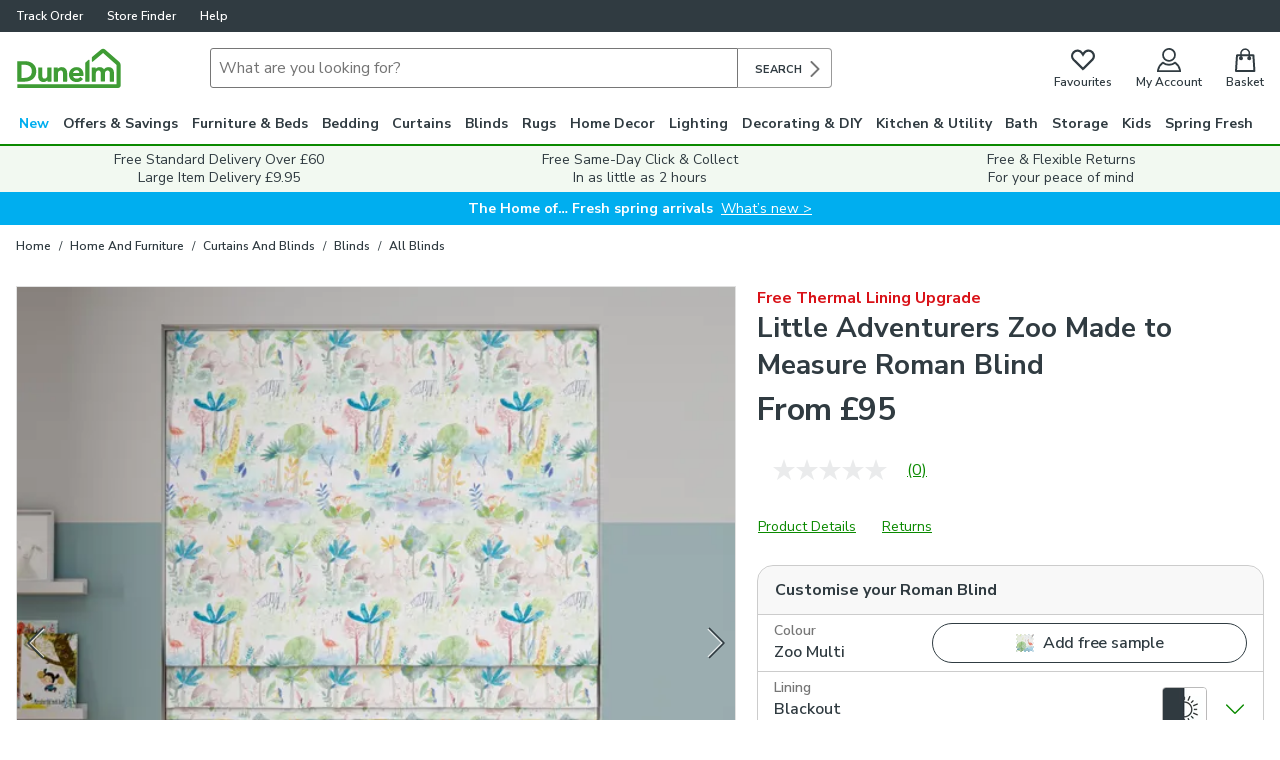

--- FILE ---
content_type: text/javascript
request_url: https://assets.dunelm.com/made-to-measure.4180e4bb4c052ef9bdaa.js
body_size: 26545
content:
(this.__LOADABLE_LOADED_CHUNKS__=this.__LOADABLE_LOADED_CHUNKS__||[]).push([[28],{2153:function(e,t,i){"use strict";i.d(t,"a",(function(){return n}));var r=i(1);const n=Object(r.createContext)(null)},2167:function(e,t,i){"use strict";i.d(t,"a",(function(){return O}));var r=i(6),n=i(60),o=i(1280),a=i(2342),s=i(112),c=i(855),l=i(19),d=i(2186),u=i(16),p=i(392);function m(e,t){var i=Object.keys(e);if(Object.getOwnPropertySymbols){var r=Object.getOwnPropertySymbols(e);t&&(r=r.filter((function(t){return Object.getOwnPropertyDescriptor(e,t).enumerable}))),i.push.apply(i,r)}return i}function b(e){for(var t=1;t<arguments.length;t++){var i=null!=arguments[t]?arguments[t]:{};t%2?m(Object(i),!0).forEach((function(t){h(e,t,i[t])})):Object.getOwnPropertyDescriptors?Object.defineProperties(e,Object.getOwnPropertyDescriptors(i)):m(Object(i)).forEach((function(t){Object.defineProperty(e,t,Object.getOwnPropertyDescriptor(i,t))}))}return e}function h(e,t,i){return t in e?Object.defineProperty(e,t,{value:i,enumerable:!0,configurable:!0,writable:!0}):e[t]=i,e}const O=()=>{var e;const{displaySku:t,selectProductOption:i}=Object(d.a)(),{selectedOptions:m}=Object(r.e)(u.r),h=(null==t||null===(e=t.multiSelectProductOptions)||void 0===e?void 0:e[c.a[null==t?void 0:t.customProduct]])||[],O=t.options.shutterStyle===p.y.Cafe,T={recess:{options:p.w,productTypes:[l.ProductType.ROMAN_BLIND,l.ProductType.ROLLER_BLIND,l.ProductType.VERTICAL_BLIND,l.ProductType.VENETIAN_BLIND,l.ProductType.DAY_AND_NIGHT_BLIND]},controlSide:{options:p.f,productTypes:[l.ProductType.ROMAN_BLIND,l.ProductType.ROLLER_BLIND]},rollDirection:{options:p.x,productTypes:[l.ProductType.ROLLER_BLIND]},chainColour:{options:p.e,productTypes:[l.ProductType.ROLLER_BLIND]},bracketType:{options:p.d,productTypes:[l.ProductType.VERTICAL_BLIND]},stackSide:{options:p.A,productTypes:[l.ProductType.VERTICAL_BLIND]},bottomWeightType:{options:p.c,productTypes:[l.ProductType.VERTICAL_BLIND]},controlType:{options:p.g,productTypes:[l.ProductType.VERTICAL_BLIND]},eyeletColour:{options:p.i,productTypes:[l.ProductType.SIMPLE_CURTAIN,l.ProductType.VOILE_CURTAIN],skipValidation:t.options.headerType!==p.n.Eyelet&&t.options.voileCurtainType!==p.C.Eyelet},singlePair:{options:n.c,productTypes:[l.ProductType.SIMPLE_CURTAIN,l.ProductType.VOILE_CURTAIN],defaults:{[l.ProductType.SIMPLE_CURTAIN]:n.c.PAIR,[l.ProductType.VOILE_CURTAIN]:n.c.SINGLE}},dressSide:{options:p.h,productTypes:[l.ProductType.SIMPLE_CURTAIN]},louvreSize:{options:p.p,productTypes:[l.ProductType.SHUTTER]},frame:{options:p.j,productTypes:[l.ProductType.SHUTTER]},frameSides:{options:p.l,productTypes:[l.ProductType.SHUTTER],defaults:{[l.ProductType.SHUTTER]:O?p.l.THREE_WITH_BOTTOM:p.l.FOUR_SIDED}},frameDepthInMillimeters:{options:p.k,productTypes:[l.ProductType.PERFECT_FIT_CELLULAR]},numberOfPanels:{options:p.s,productTypes:[l.ProductType.SHUTTER]},panelConfiguration:{options:p.u,productTypes:[l.ProductType.SHUTTER]},hardwareColour:{options:p.m,productTypes:[l.ProductType.SHUTTER]},midRailPosition:{options:p.r,productTypes:[l.ProductType.SHUTTER],skipValidation:!Object(o.c)(Number(null==m?void 0:m.drop),null==m?void 0:m.unitOfMeasure),defaults:{[l.ProductType.SHUTTER]:O?p.r.BESPOKE:p.r.CENTRED}},tPost:{options:p.B,productTypes:[l.ProductType.SHUTTER],defaults:{[l.ProductType.SHUTTER]:p.B.NONE}},splitTilt:{options:p.z,productTypes:[l.ProductType.SHUTTER],skipValidation:Object(a.b)(Number(null==m?void 0:m.drop),null==m?void 0:m.unitOfMeasure),defaults:{[l.ProductType.SHUTTER]:p.z.NO_SPLIT_TILT}}};return{params:Object.values(n.a).reduce((e,i)=>{var r,n;const o=m["".concat(i)],{options:a,productTypes:c,skipValidation:l,defaults:d}=T["".concat(i)],u=null==h||null===(r=h.find(e=>e.option===i))||void 0===r||null===(n=r.values)||void 0===n?void 0:n.map(e=>e.value),p=Object.entries(a).reduce((e,[t,i])=>null!=u&&u.includes(i)?b(b({},e),{},{[t]:i}):e,{});return e["".concat(i)]=((e,i,r,n,o=!1)=>{if(!Object(s.c)(t,r)||o)return null;if(!Object.values(i).length)return null;const a=(null==n?void 0:n[t.customProduct])||Object.values(i)[0];return Object.values(i).includes(e)?e:a})(o,Object.keys(p).length?p:a,c,d,l),e},{}),setParams:e=>Object.entries(e).forEach(([t,r])=>i(t,r,m.colour,b(b({},m),e),!1))}}},2199:function(e,t,i){"use strict";i.d(t,"b",(function(){return b})),i.d(t,"a",(function(){return f}));var r=i(19),n=i(392),o=i(0);function a(e,t){var i=Object.keys(e);if(Object.getOwnPropertySymbols){var r=Object.getOwnPropertySymbols(e);t&&(r=r.filter((function(t){return Object.getOwnPropertyDescriptor(e,t).enumerable}))),i.push.apply(i,r)}return i}function s(e){for(var t=1;t<arguments.length;t++){var i=null!=arguments[t]?arguments[t]:{};t%2?a(Object(i),!0).forEach((function(t){c(e,t,i[t])})):Object.getOwnPropertyDescriptors?Object.defineProperties(e,Object.getOwnPropertyDescriptors(i)):a(Object(i)).forEach((function(t){Object.defineProperty(e,t,Object.getOwnPropertyDescriptor(i,t))}))}return e}function c(e,t,i){return t in e?Object.defineProperty(e,t,{value:i,enumerable:!0,configurable:!0,writable:!0}):e[t]=i,e}const l=["A breakaway device is fitted to this blind. This is designed to ensure the chain loop is broken when force is applied to the chain."],d=["Please specify which side of your blind you would like the chain control to be positioned. Our standard chain length is 90cm."],u=["Larger slats (also called louvres) mean you’ll have fewer per panel, allowing more light. Ensure space to avoid slats hitting the windows or handles when open (at least 5cm if fitting your shutter inside the window recess). For better privacy, smaller slats are recommended. All our shutters come with hidden tilt rods as standard for a cleaner finish."],p=["If you don't intend to open the panels back often, consider opting for fewer panels. Wider panels will allow more sunlight in and look less busy. Top tip: the number of glass panes in you window often determines the ideal number of panels."],m=["A T-post is a vertical support inside the shutter frame which allows the shutter panels to be split into multiple sections. This provides flexible panel configurations and helps distribute the weight of the panels."],b=["A Split Tilt is a dividing point which allows you control the slats above and below independently, giving more flexibility throughout the day. For example, you may want to open the slats above the ‘split’ to let light in, while keeping the bottom slats closed for privacy.","A centred split tilt puts the tilt control in the middle of slats."],h=["Your window's frame depth (also known as 'bead depth') will determine the correct bracket size for your Perfect Fit blind. This is the distance from the face of the window frame to the glass. The brackets slide between the glass and the seal, and the frame clips securely into place. No drilling required.",Object(o.jsxs)(o.Fragment,{children:[Object(o.jsx)("strong",{children:"Tip:"})," Place a credit card across the window corner and measure from the glass to the card for an easy depth check."]})],O={[n.o.Standard]:["A quality lining that helps protect your curtain fabric from sunlight and also filters out light. Available in ivory. 50% recycled polyester, 50% cotton."],[n.o.Blackout]:["A heavy weight lining that blocks out light so you can sleep undisturbed for longer. Also helps minimise draughts in winter and keep heat out in summer. Available in ivory. 100% recycled polyester."],[n.o.Thermal]:["Fully thermal-lined to help you lower energy use - keep the heat in during winter, and keep the heat out during summer. Perfect all-year round and can also reduce outside noise. Available in ivory. 100% recycled polyester."],[n.w.INSIDE]:["Choose this option if you want your blind fitted inside the window recess. We'll make a 1cm deduction to ensure a snug fit."],[n.w.OUTSIDE]:["Choose this option if you want your blind mounted outside of the window recess."],[n.x.FRONT]:["A front roll means the fabric will fall in front of the tube at the top (which it effectively hides) and will clear window handles. There’ll be a gap between the window and the blind, which allows more light to enter than a back roll blind."],[n.x.BACK]:["A back roll means the fabric will fall behind the tube and hang closer to the window, which reduces light gaps and provides better insulation. Mount your blind further forward if you need to clear window handles."],[n.d.FACE_FIX_LONGER]:["Face fixed brackets are fitted to the wall above the window, outside of the recess so your blind will cover the entire window. Our longer length brackets are 127mm. Recommended for outside recess."],[n.d.FACE_FIX_STANDARD]:["Face fixed brackets are fitted to the wall above the window, outside of the recess so your blind will cover the entire window. Our Standard Face Fix brackets are 89mm. Recommended for outside recess."],[n.d.TOP_FIX]:["Top fixed brackets are fitted into the top of the window recess or ceiling which creates a neat, tidy finish. Recommended for inside recess."],[n.g.LEFT]:["With a chain control, simply stand to one side, pull the chain to tilt the blind slats and use the draw cord to open and close. Our standard chain length is 1 metre."],[n.g.RIGHT]:["With a chain control, simply stand to one side, pull the chain to tilt the blind slats and use the draw cord to open and close. Our standard chain length is 1 metre."],[n.g.WAND]:["The wand control pulls your blind to your desired position over your window and also tilts the blind slats with a twist - it’s also child safe. Our standard wand length is 81cm."],[n.A.LEFT_STACK]:["Left stack vertical blinds will stack all the blind slats to the left of your window or door. If you choose a wand control, this will sit to the right."],[n.A.RIGHT_STACK]:["Right stack vertical blinds will stack all the blind slats to the right of your window or door. If you choose a wand control, this will sit to the left."],[n.A.SPLIT_STACK]:["Split stack verical blinds open from the centre, leaving a stack of blind slats both on the left and right of your window or door. If you choose a wand control, this will sit to the left."],[n.c.CHAINED_WEIGHTS]:["Each blind slat is weighted and includes a stabilising chain  at the bottom which can be great for drafty days and gives a classic feel."],[n.c.CHAINLESS_WEIGHTS]:["Each blind slat is weighted at the bottom removing the need for a stabilising chain. This option is more pet and child friendly."],[r.ProductType.SIMPLE_CURTAIN]:{[n.h.LEFT]:["Your single curtain will be made to hang on the left and pull over to the right. This ensures that the seams sit on the correct side."],[n.h.RIGHT]:["Your single curtain will be made to hang on the right and pull over to the left. This ensures that the seams sit on the correct side."],[n.n.Eyelet]:["The inside diameter of the eyelet ring is 40mm and will fit a curtain pole up to 35mm in diameter."]},[r.ProductType.VOILE_CURTAIN]:{[n.C.Eyelet]:["The inside diameter of the eyelet ring is 40mm and will fit a curtain pole up to 20mm in diameter."]}},T={[r.ProductType.SIMPLE_CURTAIN]:s(s(s({},O),O[r.ProductType.SIMPLE_CURTAIN]),{},{howToMeasureLabel:"Measure for Curtains",blurb:Object(o.jsxs)("p",{children:["Add the ",Object(o.jsx)("strong",{children:"width of your track/pole"})," and your"," ",Object(o.jsx)("strong",{children:"curtain drop"}),"."]})}),[r.ProductType.ROMAN_BLIND]:s(s({},O),{},{[n.w.INSIDE]:["Choose this option if you want your blind fitted inside the window recess. We'll make a 1cm width deduction to ensure a snug fit."],[n.g.LEFT]:d,[n.g.RIGHT]:d,howToMeasureLabel:"Measure for Roman Blinds"}),[r.ProductType.TIEBACK]:s(s({},O),{},{howToMeasureLabel:"Measure your pole/track"}),[r.ProductType.ROLLER_BLIND]:s(s({},O),{},{[n.g.LEFT]:l,[n.g.RIGHT]:l,[n.w.INSIDE]:["Choose this option if you want your blind fitted inside the window recess. We'll make a 1cm deduction to ensure a snug fit."],[n.q.StandardBracket]:["Our standard bracket option includes brackets and screws designed to be installed on the inside or outside of your window recess. A drill and screwdriver are required to install."],[n.q.NoDrillBracket]:["No tools required. This bracket option fits snugly into your window recess using a twist-to-tighten mechanism."],howToMeasureLabel:"Measure for Roller Blinds"}),[r.ProductType.VERTICAL_BLIND]:s(s({},O),{},{[n.w.INSIDE]:["Choose this option if you want your blinds fitted inside the window recess. We’ll make a small deduction to ensure a nice snug fit."],howToMeasureLabel:"Measure for Vertical Blinds"}),[r.ProductType.VENETIAN_BLIND]:s(s({},O),{},{[n.w.INSIDE]:["Choose this option if you want your blinds fitted inside the window recess. We’ll make a small deduction to ensure a nice snug fit."],howToMeasureLabel:"Measure for Venetian Blinds"}),[r.ProductType.SHUTTER]:s(s({},O),{},{[n.y.FullHeight]:["Full height shutters (also known as traditional shutters) cover the entire height of your window with no break in between."],[n.p.SeventySix]:u,[n.p.EightyNine]:u,[n.p.SixtyThree]:u,[n.B.NONE]:m,[n.B.ONE_T_POST]:m,[n.B.TWO_T_POSTS]:m,[n.l.FOUR_SIDED]:{[n.y.FullHeight]:["A 4 sided frame offers the greatest level of stability and support for Full Height shutters. If you have a window sill, we recommended a 3 sided top frame instead."],[n.y.Cafe]:["A 4 sided frame offers the greatest levels of stability and support."]},[n.l.THREE_WITH_BOTTOM]:{[n.y.FullHeight]:["Recommended for windows with top of recess challenges."],[n.y.Cafe]:["Recommended for Cafe style shutters."]},[n.l.THREE_WITH_TOP]:["Recommended for windows with protruding sills and patio doors."],[n.u.L]:["One single panel that hinges on the left and opens to the left."],[n.u.LL]:["Two bi-fold panels that open to the left.",...p],[n.u.LLR]:["Two bi-fold panels that open to the left and a single door to the right.",...p],[n.u.LLRR]:["Two bi-fold panels that open to the left and two bi-fold panels that open to the right.",...p],[n.u.LR]:["Two panels, like doors, that hinge one to the right and one to the left.",...p],[n.u.LRR]:["Two bi-fold panels that open to the right and a single door to the left.",...p],[n.u.R]:["One single panel that hinges on the right and opens to the right."],[n.u.RR]:["Two bi-fold panels that open to the right.",...p],[n.j.L_Frame]:{[n.y.FullHeight]:["Choose this option for your shutter to fit inside the window recess. Make sure it's at least 5cm deep with no obstructions (like handles or inward-opening windows). We’ll include an inside L frame which can be fitted anywhere within the recess, pushed back towards the glass or flush with the wall's edge. This option is ideal for protruding sills too. Make a 1cm deduction from your width and drop so your shutter fits perfectly without catching on the sides."],[n.y.Cafe]:["Choose this option for your shutter to fit inside the window recess. Make sure it's at least 5cm deep with no obstructions (like handles or inward-opening windows). We’ll include an inside L frame which can be fitted anywhere within the recess, pushed back towards the glass or flush with the wall's edge. This option is ideal for protruding sills too. Make a 1cm deduction from your width so your shutter fits perfectly without catching on the sides."]},[n.j.Z_Frame]:{[n.y.FullHeight]:["Choose Front of Recess for your shutters to be fitted onto the wall, around the window. This option is ideal for windows with limited recess depth. We’ll include a Z frame for a neat installation, note this is not suitable for corner or bay windows. Make a 1cm deduction from your width and drop so your shutter fits perfectly without catching on the sides."],[n.y.Cafe]:["Choose Front of Recess for your shutters to be fitted onto the wall, around the window. This option is ideal for windows with limited recess depth. We’ll include a Z frame for a neat installation, note this is not suitable for corner or bay windows. Make a 1cm deduction from your width so your shutter fits perfectly without catching on the sides."]},[n.r.CENTRED]:["You can choose to have the midrail positioned either in the centre of the shutter panel or in a custom position.","A midrail is a horizontal bar which divides the shutter panel into sections. This allows the slats above and below to operate independently, and adds structural strength to the shutter."],[n.z.NO_SPLIT_TILT]:b,[n.z.CENTRED_SPLIT_TILT]:b,howToMeasureLabel:"Measure for Shutters"}),[r.ProductType.VOILE_CURTAIN]:s(s(s({},O),O[r.ProductType.VOILE_CURTAIN]),{},{howToMeasureLabel:"Measure for Voiles",blurb:Object(o.jsxs)("p",{children:["Add the ",Object(o.jsx)("strong",{children:"width of your track/pole"})," and your"," ",Object(o.jsx)("strong",{children:"voile curtain drop"}),"."]})}),[r.ProductType.DAY_AND_NIGHT_BLIND]:s(s({},O),{},{[n.g.LEFT]:l,[n.g.RIGHT]:l,[n.w.INSIDE]:["Choose this option if you want your blind fitted inside the window recess. We'll make a 0.5cm deduction to ensure a snug fit."],howToMeasureLabel:"Measure for Day and Night Roller Blinds"}),midrail:{howToMeasureLabel:"Measure for a Midrail"},splitTilt:{howToMeasureLabel:"Measure for a Split Tilt"},[r.ProductType.PERFECT_FIT_CELLULAR]:{[n.k.EIGHTEEN]:h,[n.k.TWENTY]:h,[n.k.TWENTY_TWO]:h,[n.k.TWENTY_FOUR]:h,[n.k.TWENTY_SIX]:h,[n.k.TWENTY_EIGHT]:h,[n.k.THIRTY]:h,[n.k.THIRTY_TWO]:h,howToMeasureLabel:"Measure for Perfect Fit Blinds"}},f=(e,t,i)=>{var r,n,o;return i&&Array.isArray(null===(r=T["".concat(e)])||void 0===r||null===(n=r["".concat(t)])||void 0===n?void 0:n["".concat(i)])?T["".concat(e)]["".concat(t)]["".concat(i)]:t?null===(o=T["".concat(e)])||void 0===o?void 0:o["".concat(t)]:T["".concat(e)]}},2277:function(e,t,i){"use strict";i.d(t,"a",(function(){return o}));var r=i(392);const n=[r.B.ONE_T_POST,r.B.TWO_T_POSTS],o=e=>n.includes(e)},2278:function(e,t,i){"use strict";i.d(t,"a",(function(){return h})),i.d(t,"b",(function(){return O})),i.d(t,"c",(function(){return T})),i.d(t,"d",(function(){return g})),i.d(t,"g",(function(){return j})),i.d(t,"h",(function(){return I})),i.d(t,"e",(function(){return S})),i.d(t,"f",(function(){return w}));var r=i(60),n=i(607),o=i(2860),a=i(2342),s=i(1082),c=i(2277),l=i(19),d=i(2167),u=i(392);function p(e,t){var i=Object.keys(e);if(Object.getOwnPropertySymbols){var r=Object.getOwnPropertySymbols(e);t&&(r=r.filter((function(t){return Object.getOwnPropertyDescriptor(e,t).enumerable}))),i.push.apply(i,r)}return i}function m(e){for(var t=1;t<arguments.length;t++){var i=null!=arguments[t]?arguments[t]:{};t%2?p(Object(i),!0).forEach((function(t){b(e,t,i[t])})):Object.getOwnPropertyDescriptors?Object.defineProperties(e,Object.getOwnPropertyDescriptors(i)):p(Object(i)).forEach((function(t){Object.defineProperty(e,t,Object.getOwnPropertyDescriptor(i,t))}))}return e}function b(e,t,i){return t in e?Object.defineProperty(e,t,{value:i,enumerable:!0,configurable:!0,writable:!0}):e[t]=i,e}const h=({midRailPosition:e,length:t,midRail:i,hasLowerSpace:n,hasUpperSpace:o})=>({[r.a.RECESS]:{label:"Fitting Type",images:{[u.w.INSIDE]:{[l.ProductType.ROMAN_BLIND]:"m2m-roman-inside-recess.jpeg",[l.ProductType.ROLLER_BLIND]:"m2m-roller-inside-recess.jpeg",[l.ProductType.DAY_AND_NIGHT_BLIND]:"m2m-roller-inside-recess.jpeg",[l.ProductType.VERTICAL_BLIND]:"m2m-vertical-inside-recess.jpeg",[l.ProductType.VENETIAN_BLIND]:"m2m-venetian-inside-recess.jpeg"},[u.w.OUTSIDE]:{[l.ProductType.ROMAN_BLIND]:"m2m-roman-outside-recess.jpeg",[l.ProductType.ROLLER_BLIND]:"m2m-roller-outside-recess.jpeg",[l.ProductType.DAY_AND_NIGHT_BLIND]:"m2m-roller-outside-recess.jpeg",[l.ProductType.VERTICAL_BLIND]:"m2m-vertical-outside-recess.jpeg",[l.ProductType.VENETIAN_BLIND]:"m2m-venetian-outside-recess.jpeg"}}},[r.a.ROLL_DIRECTION]:{label:"Roll Direction",images:{[u.x.FRONT]:{[l.ProductType.ROLLER_BLIND]:"m2m-roll-direction-front.jpeg"},[u.x.BACK]:{[l.ProductType.ROLLER_BLIND]:"m2m-roll-direction-back.jpeg"}}},[r.a.CONTROL_SIDE]:{label:"Chain Side",images:{[u.f.LEFT]:{[l.ProductType.ROMAN_BLIND]:"m2m-roman-chain-left.jpeg",[l.ProductType.ROLLER_BLIND]:"m2m-roller-chain-left.jpeg"},[u.f.RIGHT]:{[l.ProductType.ROMAN_BLIND]:"m2m-roman-chain-right.jpeg",[l.ProductType.ROLLER_BLIND]:"m2m-roller-chain-right.jpeg"}}},[r.a.CONTROL_TYPE]:{label:"Control Type",images:{[u.g.LEFT]:{[l.ProductType.VERTICAL_BLIND]:"m2m-vertical-chain-left.jpeg"},[u.g.RIGHT]:{[l.ProductType.VERTICAL_BLIND]:"m2m-vertical-chain-right.jpeg"},[u.g.WAND]:{[l.ProductType.VERTICAL_BLIND]:"m2m-vertical-wand.jpeg"}}},[r.a.CHAIN_COLOUR]:{label:"Chain Colour",images:{[u.e.WHITE]:{[l.ProductType.ROLLER_BLIND]:"m2m-white-chain.png"},[u.e.CHROME]:{[l.ProductType.ROLLER_BLIND]:"m2m-chrome-chain.png"}}},[r.a.BRACKET_TYPE]:{label:"Bracket Type",images:{[u.d.TOP_FIX]:{[l.ProductType.VERTICAL_BLIND]:"m2m-vertical-top-fix.jpeg"},[u.d.FACE_FIX_STANDARD]:{[l.ProductType.VERTICAL_BLIND]:"m2m-vertical-fix-standard.jpeg"},[u.d.FACE_FIX_LONGER]:{[l.ProductType.VERTICAL_BLIND]:"m2m-vertical-fix-longer.jpeg"},[u.q.StandardBracket]:{[l.ProductType.ROLLER_BLIND]:"m2m-roller-standard-bracket.jpeg"},[u.q.NoDrillBracket]:{[l.ProductType.ROLLER_BLIND]:"m2m-roller-no-drill-bracket.jpeg"}}},[r.a.STACK_SIDE]:{label:"Stack Side",images:{[u.A.LEFT_STACK]:{[l.ProductType.VERTICAL_BLIND]:"m2m-vertical-left-stack.jpeg"},[u.A.RIGHT_STACK]:{[l.ProductType.VERTICAL_BLIND]:"m2m-vertical-right-stack.jpeg"},[u.A.SPLIT_STACK]:{[l.ProductType.VERTICAL_BLIND]:"m2m-vertical-split-stack.jpeg"}}},[r.a.BOTTOM_WEIGHT_TYPE]:{label:"Bottom Weight Type",images:{[u.c.CHAINLESS_WEIGHTS]:{[l.ProductType.VERTICAL_BLIND]:"m2m-vertical-chainless.jpeg"},[u.c.CHAINED_WEIGHTS]:{[l.ProductType.VERTICAL_BLIND]:"m2m-vertical-chained.jpeg"}}},[r.a.EYELET_COLOUR]:{label:"Eyelet Ring Colour",images:{[u.i.ANTIQUE_BRASS]:{[l.ProductType.SIMPLE_CURTAIN]:"m2m-eyelet-antique-brass.jpeg",[l.ProductType.VOILE_CURTAIN]:"m2m-eyelet-antique-brass.jpeg"},[u.i.ANTIQUE_COPPER]:{[l.ProductType.SIMPLE_CURTAIN]:"m2m-eyelet-antique-copper.jpeg",[l.ProductType.VOILE_CURTAIN]:"m2m-eyelet-antique-copper.jpeg"},[u.i.ANTIQUE_SILVER]:{[l.ProductType.SIMPLE_CURTAIN]:"m2m-eyelet-antique-silver.jpeg",[l.ProductType.VOILE_CURTAIN]:"m2m-eyelet-antique-silver.jpeg"},[u.i.BLACK]:{[l.ProductType.SIMPLE_CURTAIN]:"m2m-eyelet-black.jpeg",[l.ProductType.VOILE_CURTAIN]:"m2m-eyelet-black.jpeg"},[u.i.BRASS]:{[l.ProductType.SIMPLE_CURTAIN]:"m2m-eyelet-brass.jpeg",[l.ProductType.VOILE_CURTAIN]:"m2m-eyelet-brass.jpeg"},[u.i.CHROME]:{[l.ProductType.SIMPLE_CURTAIN]:"m2m-eyelet-chrome.jpeg",[l.ProductType.VOILE_CURTAIN]:"m2m-eyelet-chrome.jpeg"},[u.i.GUN_METAL]:{[l.ProductType.SIMPLE_CURTAIN]:"m2m-eyelet-gun-metal.jpeg",[l.ProductType.VOILE_CURTAIN]:"m2m-eyelet-gun-metal.jpeg"},[u.i.LIMED_GILT]:{[l.ProductType.SIMPLE_CURTAIN]:"m2m-eyelet-limed-gilt.jpeg",[l.ProductType.VOILE_CURTAIN]:"m2m-eyelet-limed-gilt.jpeg"},[u.i.SATIN_SILVER]:{[l.ProductType.SIMPLE_CURTAIN]:"m2m-eyelet-satin-silver.jpeg",[l.ProductType.VOILE_CURTAIN]:"m2m-eyelet-satin-silver.jpeg"}}},[r.a.DRESS_SIDE]:{label:"Dress Side",images:{[u.h.LEFT]:{[l.ProductType.SIMPLE_CURTAIN]:"m2m-door-curtain-left.jpeg"},[u.h.RIGHT]:{[l.ProductType.SIMPLE_CURTAIN]:"m2m-door-curtain-right.jpeg"}}},[r.a.FRAME]:{label:"Fitting Type",images:{[u.j.L_Frame]:{[l.ProductType.SHUTTER]:"m2m-shutter-l-frame.jpeg"},[u.j.Z_Frame]:{[l.ProductType.SHUTTER]:"m2m-shutter-z-frame.jpeg"}}},[r.a.FRAME_SIDES]:{label:"Frame Sides",images:{[u.l.FOUR_SIDED]:{[l.ProductType.SHUTTER]:"m2m-shutter-four-sided-frame.jpeg"},[u.l.THREE_WITH_BOTTOM]:{[l.ProductType.SHUTTER]:"m2m-shutter-three-sided-frame-with-bottom.jpeg"},[u.l.THREE_WITH_TOP]:{[l.ProductType.SHUTTER]:"m2m-shutter-three-sided-frame-with-top.jpeg"}}},[r.a.FRAME_DEPTH_IN_MILLIMETERS]:{label:"Window Frame Depth",images:{default:"m2m_perfect_fit_frame_depth.jpeg"}},[r.a.HARDWARE_COLOUR]:{label:"Hinge Colour",images:{[u.m.SILVER]:{[l.ProductType.SHUTTER]:"m2m-shutter-silver-hinge.jpeg"},[u.m.WHITE]:{[l.ProductType.SHUTTER]:"m2m-shutter-white-hinge.jpeg"}}},[r.a.LOUVRE_SIZE]:{label:"Slat Size",images:{[u.p.EightyNine]:{[l.ProductType.SHUTTER]:"m2m-shutter-89mm-slat.jpeg"},[u.p.SeventySix]:{[l.ProductType.SHUTTER]:"m2m-shutter-76mm-slat.jpeg"},[u.p.SixtyThree]:{[l.ProductType.SHUTTER]:"m2m-shutter-63mm-slat.jpeg"}}},[r.a.NUMBER_OF_PANELS]:{label:"Number of Panels",images:{[u.s.ONE]:{[l.ProductType.SHUTTER]:"m2m-shutter-one-panel.jpeg"},[u.s.TWO]:{[l.ProductType.SHUTTER]:"m2m-shutter-two-panels.jpeg"},[u.s.THREE]:{[l.ProductType.SHUTTER]:"m2m-shutter-three-panels.jpeg"},[u.s.FOUR]:{[l.ProductType.SHUTTER]:"m2m-shutter-four-panels.jpeg"}}},[r.a.PANEL_CONFIGURATION]:{label:"Panel Configuration",images:{[u.u.L]:{[l.ProductType.SHUTTER]:"m2m-shutter-panel-configuration-l.jpeg"},[u.u.R]:{[l.ProductType.SHUTTER]:"m2m-shutter-panel-configuration-r.jpeg"},[u.u.LL]:{[l.ProductType.SHUTTER]:"m2m-shutter-panel-configuration-ll.jpeg"},[u.u.LR]:{[l.ProductType.SHUTTER]:"m2m-shutter-panel-configuration-lr.jpeg"},[u.u.RR]:{[l.ProductType.SHUTTER]:"m2m-shutter-panel-configuration-rr.jpeg"},[u.u.LLR]:{[l.ProductType.SHUTTER]:"m2m-shutter-panel-configuration-llr.jpeg"},[u.u.LRR]:{[l.ProductType.SHUTTER]:"m2m-shutter-panel-configuration-lrr.jpeg"},[u.u.LLRR]:{[l.ProductType.SHUTTER]:"m2m-shutter-panel-configuration-llrr.jpeg"}}},[r.a.MIDRAIL_POSITION]:{label:"Midrail Position",images:{[u.r.CENTRED]:{[l.ProductType.SHUTTER]:"m2m-shutter-midrail-position-centred.jpeg"},[u.r.BESPOKE]:{[l.ProductType.SHUTTER]:"m2m-shutter-midrail-position-bespoke.jpeg"}}},[r.a.T_POST]:{label:"T-post",images:{[u.B.NONE]:{[l.ProductType.SHUTTER]:"m2m-shutter-t-post-none.jpeg"},[u.B.ONE_T_POST]:{[l.ProductType.SHUTTER]:"m2m-shutter-one-t-post.jpeg"},[u.B.TWO_T_POSTS]:{[l.ProductType.SHUTTER]:"m2m-shutter-two-t-posts.jpeg"}}},[r.a.SPLIT_TILT]:{label:"Split Tilt",images:{[u.z.NO_SPLIT_TILT]:{[l.ProductType.SHUTTER]:"m2m-shutter-no-split-tilt.jpeg"},[u.z.CENTRED_SPLIT_TILT]:{[l.ProductType.SHUTTER]:"m2m-shutter-centred-split-tilt.jpeg"},[u.z.BESPOKE_SPLIT_TILT]:{[l.ProductType.SHUTTER]:(()=>{const r=e===u.r.BESPOKE;return e===u.r.CENTRED||r&&n&&o&&i===Number((t/2).toFixed(1))?"m2m-shutter-bespoke-split-tilt-config-1.jpeg":r&&n&&o&&i>Number((t/2).toFixed(1))?"m2m-shutter-bespoke-split-tilt-config-2.jpeg":r&&n&&o&&i<Number((t/2).toFixed(1))?"m2m-shutter-bespoke-split-tilt-config-3.jpeg":r&&n&&!o?"m2m-shutter-bespoke-split-tilt-config-4.jpeg":r&&!n&&o?"m2m-shutter-bespoke-split-tilt-config-5.jpeg":"m2m-shutter-bespoke-split-tilt.jpeg"})()}}}}),O=(e,t,i,o)=>m(m(m(m(m(m(m(m(m(m(m(m(m(m(m(m(m(m(m(m(m(m({},t[r.a.RECESS]&&{fittingType:t[r.a.RECESS]}),t[r.a.ROLL_DIRECTION]&&{rollDirection:t[r.a.ROLL_DIRECTION]}),e===l.ProductType.FABRIC_BY_THE_METRE&&i.totalMeterage?{fabricLength:Object(s.a)(i.totalMeterage,"metre")}:{size:Object(n.b)(e)(i.display)}),t[r.a.CONTROL_SIDE]&&{chainSide:t[r.a.CONTROL_SIDE]}),t[r.a.CHAIN_COLOUR]&&{chainColour:t[r.a.CHAIN_COLOUR]}),t[r.a.CONTROL_TYPE]&&{controlType:t[r.a.CONTROL_TYPE]}),t[r.a.BRACKET_TYPE]&&{bracketType:t[r.a.BRACKET_TYPE]}),t[r.a.STACK_SIDE]&&{stackSide:t[r.a.STACK_SIDE]}),t[r.a.BOTTOM_WEIGHT_TYPE]&&{bottomWeightType:t[r.a.BOTTOM_WEIGHT_TYPE]}),t[r.a.EYELET_COLOUR]&&{eyeletColour:t[r.a.EYELET_COLOUR]}),"single"===o&&t[r.a.DRESS_SIDE]&&{dressSide:t[r.a.DRESS_SIDE].replace("Dress Side ","")}),t[r.a.SINGLE_PAIR]&&{[r.a.SINGLE_PAIR]:t[r.a.SINGLE_PAIR]}),t[r.a.FRAME]&&{[r.a.FRAME]:t[r.a.FRAME]}),t[r.a.FRAME_SIDES]&&{[r.a.FRAME_SIDES]:t[r.a.FRAME_SIDES]}),t[r.a.FRAME_DEPTH_IN_MILLIMETERS]&&{[r.a.FRAME_DEPTH_IN_MILLIMETERS]:t[r.a.FRAME_DEPTH_IN_MILLIMETERS]}),t[r.a.HARDWARE_COLOUR]&&{[r.a.HARDWARE_COLOUR]:t[r.a.HARDWARE_COLOUR]}),t[r.a.LOUVRE_SIZE]&&{[r.a.LOUVRE_SIZE]:t[r.a.LOUVRE_SIZE]}),t[r.a.NUMBER_OF_PANELS]&&{[r.a.NUMBER_OF_PANELS]:t[r.a.NUMBER_OF_PANELS]}),t[r.a.PANEL_CONFIGURATION]&&{[r.a.PANEL_CONFIGURATION]:t[r.a.PANEL_CONFIGURATION]}),t[r.a.MIDRAIL_POSITION]&&{[r.a.MIDRAIL_POSITION]:t[r.a.MIDRAIL_POSITION]}),t[r.a.T_POST]&&{[r.a.T_POST]:t[r.a.T_POST]}),t[r.a.SPLIT_TILT]&&{[r.a.SPLIT_TILT]:t[r.a.SPLIT_TILT]}),T=e=>Object.values(r.a).reduce((t,i)=>{const{params:{[i]:r}}=Object(d.a)();return t["".concat(i)]=((e,t,i)=>{var r,n,o;const a={[l.ProductType.SIMPLE_CURTAIN]:"simpleCurtain",[l.ProductType.ROMAN_BLIND]:"romanBlind",[l.ProductType.ROLLER_BLIND]:"rollerBlind",[l.ProductType.VERTICAL_BLIND]:"verticalBlind",[l.ProductType.VENETIAN_BLIND]:"venetianBlind",[l.ProductType.SHUTTER]:"shutter",[l.ProductType.VOILE_CURTAIN]:"voileCurtain",[l.ProductType.DAY_AND_NIGHT_BLIND]:"dayAndNightBlind",[l.ProductType.PERFECT_FIT_CELLULAR]:"perfectFitCellular"},s=e.multiSelectProductOptions&&null!==(r=e.multiSelectProductOptions[a[e.customProduct]])&&void 0!==r?r:null;return(null==s||null===(n=s.find(({option:e})=>e===t))||void 0===n||null===(o=n.values.find(e=>e.value===i))||void 0===o?void 0:o.label)||null})(e,i,r),t},{[r.a.RECESS]:"",[r.a.ROLL_DIRECTION]:"",[r.a.CONTROL_SIDE]:"",[r.a.CHAIN_COLOUR]:"",[r.a.BRACKET_TYPE]:"",[r.a.STACK_SIDE]:"",[r.a.BOTTOM_WEIGHT_TYPE]:"",[r.a.CONTROL_TYPE]:"",[r.a.EYELET_COLOUR]:"",[r.a.SINGLE_PAIR]:"",[r.a.DRESS_SIDE]:"",[r.a.LOUVRE_SIZE]:"",[r.a.FRAME]:"",[r.a.FRAME_SIDES]:"",[r.a.NUMBER_OF_PANELS]:"",[r.a.PANEL_CONFIGURATION]:"",[r.a.HARDWARE_COLOUR]:"",[r.a.MIDRAIL_POSITION]:"",[r.a.T_POST]:"",[r.a.SPLIT_TILT]:"",[r.a.FRAME_DEPTH_IN_MILLIMETERS]:""}),f=e=>{switch(e){case u.s.ONE:return u.u.L;case u.s.TWO:return u.u.LR;case u.s.THREE:return u.u.LLR;case u.s.FOUR:return u.u.LLRR}},g=(e,t,i)=>e===l.ProductType.SHUTTER&&t===r.a.NUMBER_OF_PANELS?{[r.a.PANEL_CONFIGURATION]:f(i)}:e===l.ProductType.VERTICAL_BLIND&&t===r.a.RECESS?{[r.a.BRACKET_TYPE]:i===u.w.INSIDE?u.d.TOP_FIX:u.d.FACE_FIX_STANDARD}:t===r.a.T_POST&&Object(c.a)(i)?{[r.a.FRAME_SIDES]:u.l.FOUR_SIDED}:t!==r.a.MIDRAIL_POSITION||i!==u.r.CENTRED&&i!==u.r.BESPOKE?{}:{[r.a.SPLIT_TILT]:u.z.NO_SPLIT_TILT},y={eyeletColour:Object.values(u.i),frameSides:Object.values(u.l),hardwareColour:Object.values(u.m),midRailPosition:Object.values(u.r),splitTilt:Object.values(u.z)},j=e=>(t,i)=>{const r=y["".concat(e)];return r?r.indexOf(t.id)-r.indexOf(i.id):0},P=[{nrOfPanelsOption:u.s.ONE,[r.d.Centimetres]:{minWidth:30,maxWidth:70.4},[r.d.Inches]:{minWidth:11.9,maxWidth:27.7}},{nrOfPanelsOption:u.s.TWO,[r.d.Centimetres]:{minWidth:36.4,maxWidth:143.8},[r.d.Inches]:{minWidth:14.3,maxWidth:56.6}},{nrOfPanelsOption:u.s.THREE,[r.d.Centimetres]:{minWidth:52.4,maxWidth:170},[r.d.Inches]:{minWidth:20.6,maxWidth:66.9}},{nrOfPanelsOption:u.s.FOUR,[r.d.Centimetres]:{minWidth:68.4,maxWidth:225},[r.d.Inches]:{minWidth:26.9,maxWidth:88.5}}],E=[{panelConfigOption:u.u.L,nrOfPanelsOption:u.s.ONE,[r.d.Centimetres]:{maxWidth:70.4},[r.d.Inches]:{maxWidth:27.7}},{panelConfigOption:u.u.R,nrOfPanelsOption:u.s.ONE,[r.d.Centimetres]:{maxWidth:70.4},[r.d.Inches]:{maxWidth:27.7}},{panelConfigOption:u.u.LL,nrOfPanelsOption:u.s.TWO,[r.d.Centimetres]:{maxWidth:115},[r.d.Inches]:{maxWidth:45.2}},{panelConfigOption:u.u.RR,nrOfPanelsOption:u.s.TWO,[r.d.Centimetres]:{maxWidth:115},[r.d.Inches]:{maxWidth:45.2}},{panelConfigOption:u.u.LR,nrOfPanelsOption:u.s.TWO,[r.d.Centimetres]:{maxWidth:143.8},[r.d.Inches]:{maxWidth:56.6}},{panelConfigOption:u.u.LLR,nrOfPanelsOption:u.s.THREE,[r.d.Centimetres]:{maxWidth:170},[r.d.Inches]:{maxWidth:66.9}},{panelConfigOption:u.u.LRR,nrOfPanelsOption:u.s.THREE,[r.d.Centimetres]:{maxWidth:170},[r.d.Inches]:{maxWidth:66.9}},{panelConfigOption:u.u.LLRR,nrOfPanelsOption:u.s.FOUR,[r.d.Centimetres]:{maxWidth:225},[r.d.Inches]:{maxWidth:88.5}}],I=[r.a.NUMBER_OF_PANELS,r.a.PANEL_CONFIGURATION,r.a.T_POST],S=(e,t,i,n,s,l,d,p)=>{let m=!1;if(l!==r.a.NUMBER_OF_PANELS||i||P.forEach(e=>{const{nrOfPanelsOption:i,[n]:{minWidth:r,maxWidth:o}}=e;i===s&&(t<r||t>o)&&(m=!0)}),l===r.a.PANEL_CONFIGURATION&&!i){const{numberOfPanels:e}=d;E.forEach(i=>{const{panelConfigOption:r,nrOfPanelsOption:o,[n]:{maxWidth:a}}=i;r===s&&(o!==e||t>a)&&(m=!0)})}return l===r.a.FRAME_SIDES&&p.shutterStyle===u.y.Cafe&&(m=s===u.l.THREE_WITH_TOP),l===r.a.FRAME_SIDES&&Object(c.a)(d.tPost)&&(m=s===u.l.THREE_WITH_TOP||s===u.l.THREE_WITH_BOTTOM),l!==r.a.T_POST||i||Object(o.b)(t,n)||(m=s===u.B.TWO_T_POSTS),l===r.a.SPLIT_TILT&&(d.midRailPosition!==u.r.CENTRED&&d.midRailPosition!==u.r.BESPOKE||(m=s===u.z.CENTRED_SPLIT_TILT),e&&Object(a.a)(e,n)&&(m=s===u.z.BESPOKE_SPLIT_TILT)),m},w=e=>e.filter(e=>!e.hidden).length},2279:function(e,t,i){"use strict";i.d(t,"c",(function(){return m})),i.d(t,"b",(function(){return h})),i.d(t,"a",(function(){return O}));var r=i(2861),n=i(19),o=i(2199),a=i(392);function s(e,t){var i=Object.keys(e);if(Object.getOwnPropertySymbols){var r=Object.getOwnPropertySymbols(e);t&&(r=r.filter((function(t){return Object.getOwnPropertyDescriptor(e,t).enumerable}))),i.push.apply(i,r)}return i}function c(e){for(var t=1;t<arguments.length;t++){var i=null!=arguments[t]?arguments[t]:{};t%2?s(Object(i),!0).forEach((function(t){l(e,t,i[t])})):Object.getOwnPropertyDescriptors?Object.defineProperties(e,Object.getOwnPropertyDescriptors(i)):s(Object(i)).forEach((function(t){Object.defineProperty(e,t,Object.getOwnPropertyDescriptor(i,t))}))}return e}function l(e,t,i){return t in e?Object.defineProperty(e,t,{value:i,enumerable:!0,configurable:!0,writable:!0}):e[t]=i,e}const d={[n.ProductType.SIMPLE_CURTAIN]:{[a.o.Thermal]:"m2m-curtain-thermal.jpg",[a.o.Blackout]:"m2m-curtain-blackout.jpg",[a.o.Easycare]:"m2m-curtain-easycare.jpg",[a.o.Standard]:"m2m-curtain-standard.jpg",[a.n.Ripple]:"m2m-curtain-ripple.jpg",[a.n.Eyelet]:"m2m-curtain-eyelet.jpg",[a.n.ThreeInchPencilPleat]:"m2m-curtain-pencilPleat3.jpg",[a.n.SixInchPencilPleat]:"m2m-curtain-pencilPleat6.jpg",[a.n.PinchPleat]:"m2m-curtain-pinchPleat.jpg"},[n.ProductType.TIEBACK]:{[a.a.PlainEdge]:"m2m-tieback-plain.jpg",[a.a.PipedEdge]:"m2m-tieback-piped.jpg"},[n.ProductType.CUSHION]:{[a.a.PlainEdge]:"m2m-cushion-plain.jpg",[a.a.PipedEdge]:"m2m-cushion-piped.jpg"},[n.ProductType.ROMAN_BLIND]:{[a.o.Thermal]:"m2m-curtain-thermal.jpg",[a.o.Blackout]:"m2m-curtain-blackout.jpg",[a.o.Easycare]:"m2m-curtain-easycare.jpg",[a.o.Standard]:"m2m-curtain-standard.jpg"},[n.ProductType.ROLLER_BLIND]:{},[n.ProductType.VERTICAL_BLIND]:{},[n.ProductType.FABRIC_BY_THE_METRE]:{},[n.ProductType.VENETIAN_BLIND]:{},[n.ProductType.SHUTTER]:{[a.y.Cafe]:"m2m-shutters-cafe.jpg",[a.y.FullHeight]:"m2m-shutters-full-height.jpg",[a.y.TierOnTier]:"m2m-shutters-tier-on-tier.jpg"},[n.ProductType.VOILE_CURTAIN]:{[a.C.SlotTop]:"m2m-voile-curtain-slot-top.jpg",[a.C.ThreeInchPencilPleat]:"m2m-curtain-pencilPleat3.jpg",[a.C.TwoInchPencilPleat]:"m2m-voile-curtain-pencilPleat2.jpeg",[a.C.TriplePinch]:"m2m-curtain-pinchPleat.jpg",[a.C.PinchPleat]:"m2m-curtain-pinchPleat.jpg",[a.C.Eyelet]:"m2m-curtain-eyelet.jpg"},[n.ProductType.DAY_AND_NIGHT_BLIND]:{},[n.ProductType.PERFECT_FIT_CELLULAR]:{[a.v.White]:"m2m_perfect_fit_frame_colour_white.jpg",[a.v.AnthraciteGrey]:"m2m_perfect_fit_frame_colour_anthracite_grey.jpg"}},u={[n.ProductType.SIMPLE_CURTAIN]:{[a.o.Thermal]:"m2m-curtain-thermal-disabled.jpg",[a.o.Blackout]:"m2m-curtain-blackout-disabled.jpg",[a.o.Easycare]:"m2m-curtain-easycare-disabled.jpg",[a.o.Standard]:"m2m-curtain-standard-disabled.jpg",[a.n.Ripple]:"m2m-curtain-ripple-disabled.jpg",[a.n.Eyelet]:"m2m-curtain-eyelet-disabled.jpg",[a.n.ThreeInchPencilPleat]:"m2m-curtain-pencilPleat3-disabled.jpg",[a.n.SixInchPencilPleat]:"m2m-curtain-pencilPleat6-disabled.jpg",[a.n.PinchPleat]:"m2m-curtain-pinchPleat-disabled.jpg"},[n.ProductType.TIEBACK]:{},[n.ProductType.CUSHION]:{},[n.ProductType.ROMAN_BLIND]:{[a.o.Thermal]:"m2m-curtain-thermal-disabled.jpg",[a.o.Blackout]:"m2m-curtain-blackout-disabled.jpg",[a.o.Easycare]:"m2m-curtain-easycare-disabled.jpg",[a.o.Standard]:"m2m-curtain-standard-disabled.jpg"},[n.ProductType.ROLLER_BLIND]:{},[n.ProductType.VERTICAL_BLIND]:{},[n.ProductType.FABRIC_BY_THE_METRE]:{},[n.ProductType.VENETIAN_BLIND]:{},[n.ProductType.SHUTTER]:{[a.y.Cafe]:"m2m-shutters-cafe-disabled.jpg",[a.y.FullHeight]:"m2m-shutters-full-height-disdabled.jpg",[a.y.TierOnTier]:"m2m-shutters-tier-on-tier-disabled.jpg"},[n.ProductType.VOILE_CURTAIN]:{},[n.ProductType.DAY_AND_NIGHT_BLIND]:{},[n.ProductType.PERFECT_FIT_CELLULAR]:{}},p={headerType:[a.n.ThreeInchPencilPleat,a.n.SixInchPencilPleat,a.n.Eyelet,a.n.PinchPleat,a.n.Ripple],curtainLining:[a.o.Easycare,a.o.Standard,a.o.Blackout,a.o.Thermal],voileCurtainType:[a.C.SlotTop,a.C.ThreeInchPencilPleat,a.C.TwoInchPencilPleat,a.C.PinchPleat,a.C.TriplePinch,a.C.Eyelet,a.C.DoublePinch,a.C.ThreeInchPocketTape,a.C.TwoInchNetPleat,a.C.Ripple],tiebackType:[a.a.PlainEdge,a.a.PipedEdge],cushionType:[a.a.PlainEdge,a.a.PipedEdge],shutterStyle:[a.y.Cafe,a.y.FullHeight,a.y.TierOnTier],frameColour:[a.v.White,a.v.AnthraciteGrey],mechanismType:[a.q.StandardBracket,a.q.NoDrillBracket]},m=["size","colour","fabricColour","headerType","shutterStyle","voileCurtainType","fabricLength","eyeletColour","cushionType","tiebackType","curtainLining","fittingType","rollDirection","chainSide","chainColour","controlType","bracketType","stackSide","bottomWeightType","dressSide","louvreSize","panelConfiguration","numberOfPanels","midRailPosition","splitTilt","frame","frameSides","frameColour","frameDepthInMillimeters","hardwareColour","tPost","tPostConfiguration"],b={colour:{[n.ProductType.PERFECT_FIT_CELLULAR]:/alt0?2/i,[n.ProductType.SHUTTER]:/alt0?1/i}},h=(e,t,i,r)=>Array.from(new Set(e.map(e=>e.options["".concat(t)]))).map(n=>{const s=e.find(({options:e})=>e["".concat(t)]===n),c=s.options["".concat(t)],l=((e,t,i)=>{var r;if(null==e||!e.length)return"";const n=null==b||null===(r=b["".concat(i)])||void 0===r?void 0:r["".concat(t)];return n&&e.find(e=>e&&n.test(e))||e[0]})(s.media.image,r,t);return{id:s.id,image:d["".concat(r)]["".concat(c)]||l,name:c,additionalInformation:c!==a.n.Eyelet&&Object(o.a)(r,c)||"",price:s.price.current,selected:c===i,disabled:!1,hidden:!1,m2mAdditionalInfos:s.m2mAdditionalInfos}}).sort((e,t)=>e.price-t.price),O=(e,t,i,n)=>{const o=h(e,i,t["".concat(i)],n),a=((e,t,i,r)=>h(e.filter(({options:e})=>Object.keys(t).filter(e=>t["".concat(e)]).filter(e=>i!==e).every(i=>e["".concat(i)]===t["".concat(i)])),i,t["".concat(i)],r))(e,t,i,n),s=p["".concat(i)];return o.map(e=>{const t=!a.find(t=>e.name===t.name),o=((e,t)=>{var i;return null==e||null===(i=e[r.a["".concat(t)]])||void 0===i?void 0:i.image_url})(null==e?void 0:e.m2mAdditionalInfos,i),s=(null==o?void 0:o.replace(/(\.\w+)$/,"-disabled$1"))||u["".concat(n)]["".concat(e.name)];return c(c({},e),{},{disabled:t,image:t&&s||o||e.image})}).sort(({name:e},{name:t})=>s.indexOf(e)-s.indexOf(t))}},2343:function(e,t,i){"use strict";i.d(t,"a",(function(){return r}));const r=(e,t)=>e>1?"".concat(e-1," more ").concat(t).concat(e-1>1?"s":""):""},2344:function(e,t,i){"use strict";var r=i(3),n=i(42),o=i(2872),a=i(2067),s=i(112),c=i(2861),l=i(60),d=i(50),u=i(2149),p=i(19),m=i.n(p),b=i(2),h=i(4),O=i(2243),T=i(2487),f=i(2780),g=i(2175),y=i(0),j=i.n(y);function P(e,t){var i=Object.keys(e);if(Object.getOwnPropertySymbols){var r=Object.getOwnPropertySymbols(e);t&&(r=r.filter((function(t){return Object.getOwnPropertyDescriptor(e,t).enumerable}))),i.push.apply(i,r)}return i}function E(e){for(var t=1;t<arguments.length;t++){var i=null!=arguments[t]?arguments[t]:{};t%2?P(Object(i),!0).forEach((function(t){I(e,t,i[t])})):Object.getOwnPropertyDescriptors?Object.defineProperties(e,Object.getOwnPropertyDescriptors(i)):P(Object(i)).forEach((function(t){Object.defineProperty(e,t,Object.getOwnPropertyDescriptor(i,t))}))}return e}function I(e,t,i){return t in e?Object.defineProperty(e,t,{value:i,enumerable:!0,configurable:!0,writable:!0}):e[t]=i,e}function S(){return"You have tried to stringify object returned from `css` function. It isn't supposed to be used directly (e.g. as value of the `className` prop), but rather handed to emotion so it can handle it (e.g. as value of `css` prop)."}const w=Object(n.a)({resolved:{},chunkName:()=>"add-fabric-sample",isReady(e){const t=this.resolve(e);return!0===this.resolved[t]&&!!i.m[t]},importAsync:()=>i.e(6).then(i.bind(null,2516)).catch(e=>Object(d.a)(e)),requireAsync(e){const t=this.resolve(e);return this.resolved[t]=!1,this.importAsync(e).then(e=>(this.resolved[t]=!0,e))},requireSync(e){const t=this.resolve(e);return i(t)},resolve(){return 2516}}),v=Object(r.a)("div",{target:"e19onmgm10",label:"TitlesWrapper--MadeToMeasureDrawer"})({name:"vq6zag",styles:"display:flex;flex:1;flex-direction:column;text-align:left"}),R=Object(r.a)("div",{target:"e19onmgm9",label:"FreeSampleContainer--MadeToMeasureDrawer"})("display:flex;flex:2;flex-direction:column;margin-top:",b.a.spacers.sm,";",Object(h.md)("margin-top:0"),";",Object(h.xl)("flex: 1"),";"),L=Object(r.a)("div",{target:"e19onmgm8",label:"TitleAndFreeSampleContainer--MadeToMeasureDrawer"})("display:flex;flex-direction:column;justify-content:space-between;",Object(h.md)("flex-direction: row;"),";"),x=Object(r.a)("h2",{target:"e19onmgm7",label:"Title--MadeToMeasureDrawer"})("margin-bottom:0;color:",b.a.colors.greyDark,";font-size:",Object(u.a)(14),";font-weight:600;"),_=Object(r.a)("h3",{target:"e19onmgm6",label:"SelectedOption--MadeToMeasureDrawer"})("margin-top:",b.a.spacers.xxs,";margin-bottom:0;font-size:",Object(u.a)(16),";font-weight:600;"),C=Object(r.a)("h4",{target:"e19onmgm5",label:"AdditionalOptionsWrapper--MadeToMeasureDrawer"})("margin-top:",b.a.spacers.xxs,";margin-bottom:0;color:",e=>e.alwaysOpen?b.a.colors.charcoal:b.a.colors.dunelmGreen,";font-size:",Object(u.a)(14),";font-weight:600;"),N=Object(r.a)(a.a,{target:"e19onmgm4",label:"ComponentImage--MadeToMeasureDrawer"})("width:",Object(u.a)(45),";height:",Object(u.a)(45),";border:1px solid ",b.a.colors.greyUIBorder,";margin-top:auto;margin-bottom:auto;margin-left:auto;border-radius:",b.a.spacers.xxs,";"),A=Object(r.a)(g.c,{target:"e19onmgm3",label:"AdditionalInformation--MadeToMeasureDrawer"})("padding:0 ",b.a.spacers.sm,";margin:",b.a.spacers.xs," 0;color:",b.a.colors.charcoal,";&>p:last-child{margin-bottom:0;}"),D=Object(r.a)("div",{target:"e19onmgm2",label:"Wrapper--MadeToMeasureDrawer"})("padding:",b.a.spacers.xs," ",b.a.spacers.sm,";border-bottom:1px solid rgb(204, 204, 204);background-color:white;border-radius:16px 16px 0 0;color:rgb(48, 59, 65);line-height:1.15;"),k=Object(r.a)(_,{target:"e19onmgm1",label:"SecondaryTitle--MadeToMeasureDrawer"})("margin-top:0;margin-bottom:10px;color:",b.a.colors.charcoal,";"),M=Object(r.a)(o.a,{target:"e19onmgm0",label:"StyledDrawer--MadeToMeasureDrawer"})(e=>!e.title&&"border-top: none; & > div:first-of-type { padding: 0px; }",";"),F=({id:e,openByDefault:t,title:i,secondaryTitle:r,selectedOptionText:n,additionalOptionsText:o,groupName:a,image:d,allOptions:u,onItemSelected:m,additionalInformation:b,addFabricSample:h,isSubDrawer:g,children:j,alwaysOpen:P=!1,showFullDetails:I=!1,isOpen:S,displaySku:F,onClick:B})=>{var U;const H=Object(s.c)(F,[p.ProductType.SHUTTER]),V=Object(s.c)(F,[p.ProductType.PERFECT_FIT_CELLULAR]);if(1===u.length&&!I)return Object(y.jsx)(D,{children:Object(y.jsxs)(L,{children:[Object(y.jsxs)(v,{children:[Object(y.jsx)(x,{children:i}),Object(y.jsx)(_,{children:n})]}),Object(y.jsx)(R,{children:h&&Object(y.jsx)(w,{singleColour:!0})})]})});const W=null==F||null===(U=F.m2mAdditionalInfos)||void 0===U?void 0:U[c.a["".concat(a)]],z=null!=W&&W.description?[null==W?void 0:W.description]:b,Y=V&&e===l.a.FRAME_DEPTH_IN_MILLIMETERS;return Object(y.jsx)(M,{id:e,title:i,openByDefault:t,header:Object(y.jsxs)(y.Fragment,{children:[i&&Object(y.jsxs)(v,{children:[Object(y.jsx)(x,{children:i}),Object(y.jsx)(_,{children:n}),Object(y.jsx)(C,{alwaysOpen:P,children:o})]}),!P&&Object(y.jsx)(N,E({"data-testid":"component-image",src:d||"".concat(d,"-no-image"),template:"drawerthumb"},d&&{srcSet:Object(O.b)(d,"drawerthumb")}))]}),isSubDrawer:g,alwaysOpen:P,isOpen:S,isShutter:H,useChevron:!0,children:Object(y.jsxs)(y.Fragment,{children:[r&&Object(y.jsx)(k,{children:r}),(null==u?void 0:u.length)>0&&(Y?Object(y.jsx)(f.a,{items:u,groupName:a,onItemSelected:m,onClick:B}):Object(y.jsx)(T.a,{items:u,groupName:a,onItemSelected:m,onClick:B})),h&&Object(y.jsx)(w,{}),!!j&&!r&&j,(null==b?void 0:b.length)>0&&Object(y.jsx)(A,{"data-testid":"m2m-".concat(a,"-additional-information"),children:null==z?void 0:z.map(e=>Object(y.jsxs)("p",{children:[" ",e," "]},e))}),!!j&&r&&j]})})};t.a=F},2345:function(e,t,i){"use strict";i.d(t,"f",(function(){return m})),i.d(t,"d",(function(){return b})),i.d(t,"k",(function(){return h})),i.d(t,"l",(function(){return O})),i.d(t,"b",(function(){return T})),i.d(t,"p",(function(){return f})),i.d(t,"w",(function(){return g})),i.d(t,"e",(function(){return y})),i.d(t,"u",(function(){return j})),i.d(t,"o",(function(){return P})),i.d(t,"t",(function(){return E})),i.d(t,"c",(function(){return I})),i.d(t,"q",(function(){return S})),i.d(t,"v",(function(){return w})),i.d(t,"j",(function(){return v})),i.d(t,"r",(function(){return R})),i.d(t,"n",(function(){return L})),i.d(t,"m",(function(){return x})),i.d(t,"s",(function(){return _})),i.d(t,"a",(function(){return C})),i.d(t,"h",(function(){return N})),i.d(t,"g",(function(){return A})),i.d(t,"i",(function(){return D}));var r=i(3),n=i(2067),o=i(272),a=i(606),s=i(487),c=i(102),l=i(803),d=i(2),u=i(5),p=i(2175);const m=Object(r.a)(s.a,{target:"e1wb2s6122",label:"SecondaryCtaExpandedButton--styles"})("width:100%;height:45px;border:1px solid ",u.b.colors.shades.charcoal[85],";margin-top:",d.a.spacers.lg,";background-color:",d.a.colors.dunelmGreen,";border-radius:40px;color:",d.a.colors.white,";font-family:'Nunito Sans',Arial,sans-serif;font-size:15px;&:hover{background-color:",d.a.colors.dunelmGreenHover,";}&:active{background-color:",d.a.colors.dunelmGreenNewUIPressed,";}"),b=Object(r.a)(n.a,{target:"e1wb2s6121",label:"PanelsImage--styles"})("margin-bottom:",d.a.spacers.lg,";"),h=Object(r.a)(l.a,{target:"e1wb2s6120",label:"StyledTextFieldInput--styles"})("font-size:",u.b.fontSize.md,";&& input:-webkit-autofill,input:-webkit-autofill:hover,input:-webkit-autofill:focus,textarea:-webkit-autofill,textarea:-webkit-autofill:hover,textarea:-webkit-autofill:focus,select:-webkit-autofill,select:-webkit-autofill:hover,select:-webkit-autofill:focus{border:1px solid green;-webkit-box-shadow:0 0 0 1000px #000 inset;-webkit-text-fill-color:green;transition:background-color 5000s ease-in-out 0s;}&& fieldset{background-color:transparent!important;}"),O=Object(r.a)(l.b,{target:"e1wb2s6119",label:"StyledTextFieldRoot--styles"})({name:"w5g5le",styles:"width:279px;background-color:transparent!important"}),T=Object(r.a)("div",{target:"e1wb2s6118",label:"Container--styles"})({name:"1d3w5wq",styles:"width:100%"}),f=Object(r.a)(c.k,{target:"e1wb2s6117",label:"TPostConfigurationsTitle--styles"})("margin-bottom:0;font-size:",d.a.typography.sets.subCopy.sizes.l.fontSize,";"),g=Object(r.a)(c.i,{target:"e1wb2s6116",label:"TPostPositionSubCopy--styles"})("padding-left:",d.a.spacers.md,";"),y=Object(r.a)("span",{target:"e1wb2s6115",label:"PositionRange--styles"})("margin-bottom:12px;color:",e=>d.a.colors[e.color||"charcoal"],";font-family:'Nunito Sans',Arial,sans-serif;font-size:14px;font-weight:bold;letter-spacing:0;line-height:1.43;"),j=Object(r.a)("div",{target:"e1wb2s6114",label:"TPostPositionContainer--styles"})("display:flex;width:100%;gap:",d.a.spacers.sm,";"),P=Object(r.a)("div",{target:"e1wb2s6113",label:"TPostConfigurationContainer--styles"})("display:flex;width:100%;flex-direction:column;gap:",d.a.spacers.sm,";"),E=Object(r.a)("div",{target:"e1wb2s6112",label:"TPostPositionConfigurationContainer--styles"})("display:flex;width:100%;flex-direction:column;padding-bottom:",d.a.spacers.lg,";gap:",d.a.spacers.sm,";"),I=Object(r.a)("div",{target:"e1wb2s6111",label:"PanelSelectorsContainer--styles"})("display:flex;width:100%;flex-wrap:wrap;gap:",d.a.spacers.sm,";&>*{min-width:216px;max-width:279px;flex:1 1 216px;}"),S=Object(r.a)("div",{target:"e1wb2s6110",label:"TPostConfigurationsTitleContainer--styles"})(),w=Object(r.a)("div",{target:"e1wb2s619",label:"TPostPositionInputContainer--styles"})("display:flex;width:100%;flex-direction:column;gap:",d.a.spacers.xxs,";"),v=Object(r.a)(a.a,{target:"e1wb2s618",label:"StyledPopupHeader--styles"})({name:"15nyl30",styles:"border-bottom:none"}),R=Object(r.a)(p.c,{target:"e1wb2s617",label:"TPostHelpTextContainer--styles"})("padding:0 ",d.a.spacers.sm,";margin:",d.a.spacers.xs," 0;"),L=Object(r.a)(c.i,{target:"e1wb2s616",label:"TPostConfigHelpText--styles"})({name:"1ykowef",styles:"margin-bottom:0"}),x=Object(r.a)(c.i,{target:"e1wb2s615",label:"TPostConfigExampleText--styles"})("margin-top:",d.a.spacers.halfmd,";"),_=Object(r.a)("div",{target:"e1wb2s614",label:"TPostPanelContainer--styles"})("display:flex;flex-direction:column;padding:",d.a.spacers.sm," 0 ",d.a.spacers.xs," 0;gap:",d.a.spacers.xs,";"),C=Object(r.a)("div",{target:"e1wb2s613",label:"ConfigurationContainer--styles"})("display:flex;align-items:center;justify-content:space-between;padding:",d.a.spacers.sm,";border:1px solid;border-radius:",d.a.spacers.halfmd,";"),N=Object(r.a)(o.a,{target:"e1wb2s612",label:"StyledLink--styles"})("color:",d.a.colors.brandGreen,";font-family:'Nunito Sans',Arial,sans-serif;font-size:14px;font-style:normal;font-weight:600;line-height:120%;text-decoration:underline;text-decoration-thickness:1px;text-underline-offset:4px;&:hover{color:",d.a.colors.dunelmGreenHover,";text-decoration-thickness:2px;text-underline-offset:3px;}"),A=Object(r.a)(c.i,{target:"e1wb2s611",label:"StyledDisplayConfig--styles"})({name:"ti75j2",styles:"margin:0"}),D=Object(r.a)(p.c,{target:"e1wb2s610",label:"StyledNotification--styles"})("width:55%;padding:",d.a.spacers.xs," ",d.a.spacers.xs,";")},2480:function(e,t,i){"use strict";i.r(t);var r=i(1),n=i.n(r),o=i(12),a=i(42),s=i(6),c=i(112),l=i(60),d=i(630),u=i(2105),p=i(50),m=i(2859),b=i(19),h=i.n(b),O=i(2153),T=i(2713),f=i(2766),g=i(2278),y=i(2279),j=i(2709),P=i(2710),E=i(2775),I=i(2711),S=i(2167),w=i(2190),v=i(392),R=i(2712),L=i(0),x=i.n(L);function _(e,t){var i=Object.keys(e);if(Object.getOwnPropertySymbols){var r=Object.getOwnPropertySymbols(e);t&&(r=r.filter((function(t){return Object.getOwnPropertyDescriptor(e,t).enumerable}))),i.push.apply(i,r)}return i}function C(e){for(var t=1;t<arguments.length;t++){var i=null!=arguments[t]?arguments[t]:{};t%2?_(Object(i),!0).forEach((function(t){N(e,t,i[t])})):Object.getOwnPropertyDescriptors?Object.defineProperties(e,Object.getOwnPropertyDescriptors(i)):_(Object(i)).forEach((function(t){Object.defineProperty(e,t,Object.getOwnPropertyDescriptor(i,t))}))}return e}function N(e,t,i){return t in e?Object.defineProperty(e,t,{value:i,enumerable:!0,configurable:!0,writable:!0}):e[t]=i,e}const A=Object(a.a)({resolved:{},chunkName:()=>"add-to-basket",isReady(e){const t=this.resolve(e);return!0===this.resolved[t]&&!!i.m[t]},importAsync:()=>Promise.all([i.e(1),i.e(0),i.e(7)]).then(i.bind(null,2281)).catch(e=>Object(p.a)(e)),requireAsync(e){const t=this.resolve(e);return this.resolved[t]=!1,this.importAsync(e).then(e=>(this.resolved[t]=!0,e))},requireSync(e){const t=this.resolve(e);return i(t)},resolve(){return 2281}}),D=Object(a.a)({resolved:{},chunkName:()=>"book-appointment",isReady(e){const t=this.resolve(e);return!0===this.resolved[t]&&!!i.m[t]},importAsync:()=>i.e(10).then(i.bind(null,2296)).catch(e=>Object(p.a)(e)),requireAsync(e){const t=this.resolve(e);return this.resolved[t]=!1,this.importAsync(e).then(e=>(this.resolved[t]=!0,e))},requireSync(e){const t=this.resolve(e);return i(t)},resolve(){return 2296}}),k=Object(a.a)({resolved:{},chunkName:()=>"custom-measurements",isReady(e){const t=this.resolve(e);return!0===this.resolved[t]&&!!i.m[t]},importAsync:()=>Promise.all([i.e(0),i.e(16)]).then(i.bind(null,2511)).catch(e=>Object(p.a)(e)),requireAsync(e){const t=this.resolve(e);return this.resolved[t]=!1,this.importAsync(e).then(e=>(this.resolved[t]=!0,e))},requireSync(e){const t=this.resolve(e);return i(t)},resolve(){return 2511}}),M=Object(a.a)({resolved:{},chunkName:()=>"custom-total-meterage",isReady(e){const t=this.resolve(e);return!0===this.resolved[t]&&!!i.m[t]},importAsync:()=>Promise.all([i.e(0),i.e(17)]).then(i.bind(null,2543)).catch(e=>Object(p.a)(e)),requireAsync(e){const t=this.resolve(e);return this.resolved[t]=!1,this.importAsync(e).then(e=>(this.resolved[t]=!0,e))},requireSync(e){const t=this.resolve(e);return i(t)},resolve(){return 2543}}),F=Object(a.a)({resolved:{},chunkName:()=>"complete-the-look",isReady(e){const t=this.resolve(e);return!0===this.resolved[t]&&!!i.m[t]},importAsync:()=>i.e(13).then(i.bind(null,2513)).catch(e=>Object(p.a)(e)),requireAsync(e){const t=this.resolve(e);return this.resolved[t]=!1,this.importAsync(e).then(e=>(this.resolved[t]=!0,e))},requireSync(e){const t=this.resolve(e);return i(t)},resolve(){return 2513}}),B=Object(a.a)({resolved:{},chunkName:()=>"fixed-sizes",isReady(e){const t=this.resolve(e);return!0===this.resolved[t]&&!!i.m[t]},importAsync:()=>Promise.all([i.e(0),i.e(21)]).then(i.bind(null,2514)).catch(e=>Object(p.a)(e)),requireAsync(e){const t=this.resolve(e);return this.resolved[t]=!1,this.importAsync(e).then(e=>(this.resolved[t]=!0,e))},requireSync(e){const t=this.resolve(e);return i(t)},resolve(){return 2514}}),U=(e,t)=>{const i=Object(s.e)(e=>e.basket.preBasketQuantity),n=Object(r.useRef)(i),a=Object(s.e)(t=>{var i,r;return null===(i=t.product.productById[e.displaySku.productId])||void 0===i||null===(r=i.madeToMeasure)||void 0===r?void 0:r.fittingPrice}),[p,h]=Object(r.useState)(!1),{params:x,setParams:_}=Object(w.a)(e.isFabricByTheMetre),N=Object(c.a)(e.displaySku.customProduct)||x.unitOfMeasure?x.unitOfMeasure:l.d.Centimetres,[U,H]=Object(r.useState)(N),[V,W]=Object(r.useState)(!a),z=[b.ProductType.CUSHION,b.ProductType.TIEBACK].includes(null==e?void 0:e.displaySku.customProduct),Y=(null==e?void 0:e.displaySku.customProduct)===b.ProductType.FABRIC_BY_THE_METRE,G=!z&&Y?l.d.Centimetres:U,q=Object(c.c)(e.displaySku,[b.ProductType.SHUTTER]),[K,Z]=Object(r.useState)(a),{maxFabricWidth:$}=e.displaySku,[X,Q]=Object(r.useState)({width:null,length:null,midRail:null,unitOfMeasure:l.d.Centimetres}),[J,{data:ee,loading:te}]=Object(o.useLazyQuery)(m.a,{variables:{products:[{productType:e.displaySku.customProduct,quantity:i,width:Object(d.a)(X.width,X.unitOfMeasure),length:Object(d.a)(X.length,X.unitOfMeasure)}]},fetchPolicy:"no-cache"}),{params:ie}=Object(S.a)(),re=Object(E.a)(e.displaySku,e.isFabricByTheMetre,W,ie.singlePair),ne=Object(j.a)({params:x,setParams:_,unitOfMeasure:z?void 0:G,updateWidth:re.updateWidth,updateLength:re.updateLength,maxFabricWidth:$,setDisplayMeasurements:Q,productType:e.displaySku.customProduct,singlePair:ie.singlePair,setShouldFetchFitting:W,setShouldFetchPrice:re.setShouldFetchPrice,selectedOptions:e.selectedOptions}),oe=Object(P.a)({midRailUnitOfMeasure:x.midRailUnitOfMeasure,midRail:x.midRail,length:X.length,unitOfMeasure:X.unitOfMeasure,midRailPosition:ie.midRailPosition}),ae=Object(I.a)({midRail:ie.midRailPosition,length:X.length,splitTiltLength:x.splitTiltMeasure,midRailLength:x.midRail,unitOfMeasure:X.unitOfMeasure,splitTiltUnitOfMeasure:x.splitTiltUnitOfMeasure,midRailUnitOfMeasure:x.midRailUnitOfMeasure,splitTiltType:ie.splitTilt}),{options:se,additionalOptionsObject:ce}=Object(R.a)(ie,e.displaySku),le=C({madeToMeasure:Object(u.a)(e.displaySku,X.width,X.length,X.unitOfMeasure,{midRail:x.midRail,midRailUnitOfMeasure:x.midRailUnitOfMeasure},x.tPostConfiguration,{splitTiltMeasure:x.splitTiltMeasure,splitTiltUnitOfMeasure:x.splitTiltUnitOfMeasure},se,ce)},e.fittingCustomProperties),de=Object(g.b)(e.displaySku.customProduct,ce,le.madeToMeasure,se.singlePair),ue=q&&X.length&&X.width;return Object(r.useEffect)(()=>{ue&&!te&&V&&J()},[e.displaySku,X,V]),Object(r.useEffect)(()=>{n.current!==i&&(W(!0),re.setShouldFetchPrice(!0)),!te&&ee&&Z(ee.madeToMeasureFittingInfo.fittingPrice)},[te,ee,i]),Object(r.useImperativeHandle)(t,()=>({price:null==re?void 0:re.price})),Object(L.jsxs)(O.a.Provider,{value:C(C(C({},e),{},{singlePair:se.singlePair,pricing:re,measurements:C(C({},ne),{},{params:x,unitOfMeasure:U,setUnitOfMeasure:H,displayMeasurements:X,maxFabricWidth:$,setShouldFetchFitting:W,setShouldFetchPrice:re.setShouldFetchPrice})},oe),ae),children:[Object(L.jsx)(f.a,{fittingPrice:K,onClickCallback:e.onClickCallback}),Object(c.c)(e.displaySku,[b.ProductType.SHUTTER])&&Object(L.jsx)(k,{productType:e.displaySku.customProduct}),Object(L.jsx)(T.a,{setShouldFetchFitting:W,setShouldFetchPrice:re.setShouldFetchPrice}),Object(c.a)(e.displaySku.customProduct)&&Object(L.jsx)(B,{}),!Object(c.a)(e.displaySku.customProduct)&&(e.isFabricByTheMetre?Object(L.jsx)(M,{hideQuantityNotification:p}):!Object(c.c)(e.displaySku,[b.ProductType.SHUTTER])&&Object(L.jsx)(k,{productType:e.displaySku.customProduct})),e.featureFlags.completeTheLook&&Object(c.c)(e.displaySku,[b.ProductType.SIMPLE_CURTAIN])&&Object(L.jsx)(F,{}),e.featureFlags.canTransactMadeToMeasure(e.displaySku)?Object(L.jsx)(A,{displayedSku:C(C({},e.displaySku),{},{price:{current:re.price,history:[],previous:re.wasPrice?[re.wasPrice]:void 0}}),deliveryMethods:e.deliveryMethods,rawDeliveryMethods:e.rawDeliveryMethods,options:e.productFamily.options,selectedOptions:Object.keys(e.selectedOptions).length,setErrors:e.setErrors,skus:e.productFamily.skus,isValid:!!re.price,customProperties:le,additionalProductOptions:de,productOptionsOrder:y.c,suffixPrice:!0,hasInvalidOrNoDimensions:ne.hasInvalidOrNoDimensions,isFabricByTheMetre:e.isFabricByTheMetre,setHideQuantityNotification:h,fittingPrice:K,checkIsValidMidrailInput:oe.checkIsValidMidrailInput,checkIsValidSplitTiltInput:ae.checkIsValidSplitTiltInput}):Object(L.jsx)(D,{source:v.b.NonTransactM2M,highlights:e.displaySku.highlights})]})};t.default=Object(r.forwardRef)(U)},2481:function(e,t,i){"use strict";i.d(t,"b",(function(){return s})),i.d(t,"a",(function(){return c}));var r=i(19),n=i(60),o=i(1280);const a={[r.ProductType.SHUTTER]:[{[n.d.Centimetres]:{min:o.b[n.d.Centimetres],max:235},[n.d.Inches]:{min:o.b[n.d.Inches],max:93}}]},s=(e,t)=>a["".concat(e)][0]["".concat(t)].min,c=(e,t,i)=>{var r;return null===(r=a["".concat(e)])||void 0===r?void 0:r.find(e=>t>=e["".concat(i)].min&&t<=e["".concat(i)].max)}},2482:function(e,t,i){"use strict";i.d(t,"a",(function(){return n})),i.d(t,"b",(function(){return o}));var r=i(1280);const n=30,o=({midRailLengthValue:e,lengthInCM:t})=>({hasLowerSpace:e-2*n>=0&&e>r.a,hasUpperSpace:t-e-2*n>=0&&t-e>n})},2487:function(e,t,i){"use strict";var r=i(863),n=i(2243),o=i(0);t.a=({items:e,onItemSelected:t,groupName:i,onClick:a})=>{let s=[];s.length!==e.length&&(s=e);const c=e.map(({disabled:e},t)=>e?t:null).filter(e=>null!==e),l=s.map(({disabled:e},t)=>e?t:null).filter(e=>null!==e),{id:d}=s.length&&s.find(e=>e.selected),{id:u}=e.length&&e.find(e=>e.selected);var p,m;d===u&&(m=l,(p=c).length===m.length&&p.every(e=>m.includes(e)))||(s=e);const b=e.findIndex(e=>e.selected);return Object(o.jsx)(r.a,{maxInViewport:3.5,useWrapperGutters:!1,useItemGutters:!1,selectedIndex:b,pagerChevronToggleBreakpoint:null,itemListAlign:"left",perPage:{xs:2.25,sm:3.25,md:2.25,lg:3.25,xl:3.25},children:s.filter(e=>!e.hidden).map(e=>Object(o.jsx)(n.a,{name:i,item:e,onItemSelected:t,onClick:a},e.id))})}},2488:function(e,t,i){"use strict";var r=i(1),n=i.n(r),o=i(42),a=i(60),s=i(2482),c=i(2277),l=i(50),d=i(556),u=i(19),p=i.n(u),m=i(2344),b=i(2153),h=i(2769),O=i(2716),T=i(2199),f=i(2278),g=i(2343),y=i(2715),j=i(2167),P=i(2190),E=i(392),I=i(0),S=i.n(I);function w(e,t){var i=Object.keys(e);if(Object.getOwnPropertySymbols){var r=Object.getOwnPropertySymbols(e);t&&(r=r.filter((function(t){return Object.getOwnPropertyDescriptor(e,t).enumerable}))),i.push.apply(i,r)}return i}function v(e){for(var t=1;t<arguments.length;t++){var i=null!=arguments[t]?arguments[t]:{};t%2?w(Object(i),!0).forEach((function(t){R(e,t,i[t])})):Object.getOwnPropertyDescriptors?Object.defineProperties(e,Object.getOwnPropertyDescriptors(i)):w(Object(i)).forEach((function(t){Object.defineProperty(e,t,Object.getOwnPropertyDescriptor(i,t))}))}return e}function R(e,t,i){return t in e?Object.defineProperty(e,t,{value:i,enumerable:!0,configurable:!0,writable:!0}):e[t]=i,e}const L=Object(o.a)({resolved:{},chunkName:()=>"m2m-custom-midrail-segment",isReady(e){const t=this.resolve(e);return!0===this.resolved[t]&&!!i.m[t]},importAsync:()=>Promise.all([i.e(0),i.e(26)]).then(i.bind(null,2549)).catch(e=>Object(l.a)(e)),requireAsync(e){const t=this.resolve(e);return this.resolved[t]=!1,this.importAsync(e).then(e=>(this.resolved[t]=!0,e))},requireSync(e){const t=this.resolve(e);return i(t)},resolve(){return 2549}}),x=Object(o.a)({resolved:{},chunkName:()=>"m2m-custom-split-tilt-segment",isReady(e){const t=this.resolve(e);return!0===this.resolved[t]&&!!i.m[t]},importAsync:()=>Promise.all([i.e(0),i.e(27)]).then(i.bind(null,2535)).catch(e=>Object(l.a)(e)),requireAsync(e){const t=this.resolve(e);return this.resolved[t]=!1,this.importAsync(e).then(e=>(this.resolved[t]=!0,e))},requireSync(e){const t=this.resolve(e);return i(t)},resolve(){return 2535}}),_={panelConfiguration:"numberOfPanels",frameSides:"frame"},C={numberOfPanels:"Panels",frame:"Frame"},N={numberOfPanels:"panel option",frame:"frame option"},A={midRailPosition:"option"},D=(e,t)=>Object.keys(_).includes(e)?null:C["".concat(e)]||t,k=(e,t)=>Object.entries(_).find(([t,i])=>t===e||i===e)?t:null,M=(e,t,i,r,n,o)=>{const s=[v(v({},n),{},{optionType:a.a.MIDRAIL_POSITION,param:r.midRailPosition,paramValue:E.r.BESPOKE}),v(v({},n),{},{optionType:a.a.MIDRAIL_POSITION,param:r.midRailPosition,paramValue:E.r.CENTRED}),v(v({},o),{},{optionType:a.a.SPLIT_TILT,param:r.splitTilt,paramValue:E.z.BESPOKE_SPLIT_TILT})].find(t=>e===t.optionType&&t.param===t.paramValue&&t.length&&t.unit&&!t.hasError);if(s)return"".concat(t,", ").concat(s.length).concat(s.unit);const c=Object.keys(_).find(t=>_["".concat(t)]===e);if(c){var l,d,u;const e=null===(l=i.multiSelectProductOptions.shutter.find(({option:e})=>e===c))||void 0===l||null===(d=l.values)||void 0===d||null===(u=d.find(e=>e.value===r["".concat(c)]))||void 0===u?void 0:u.label;return"".concat(t,", ").concat(e)}return t},F=(e,t,i)=>Object.values(_).includes(e)||Object.keys(A).includes(e)?Object(g.a)(i,N["".concat(e)]||A["".concat(e)]):e===a.a.T_POST?Object(g.a)(i,"T-post option"):e===a.a.FRAME_DEPTH_IN_MILLIMETERS?Object(g.a)(i,"frame depth"):e===a.a.SPLIT_TILT?Object(g.a)(i,"split tilt option"):Object(g.a)(i,t.toLowerCase()),B=(e,t)=>Object.keys(_).includes(e)&&!t,U=(e,t)=>[e.find(e=>{const[i]=Object.entries(_).find(([i,r])=>r===t&&e.option===i)||[""];return e.option===i})],H=(e,t)=>e===u.ProductType.SHUTTER&&f.h.includes(t),V=e=>!!e.filter(Boolean).length,W=({productType:e,options:t,isSubDrawer:i=!1,subDrawerAdditionalInformation:n,isOpen:o,alwaysOpen:l})=>{const{displaySku:u,measurements:{width:p,widthHasError:g,unitOfMeasure:S},hasInvalidMidrailInput:w,hasInvalidSplitTiltInput:R}=Object(r.useContext)(b.a),C=Object(y.a)(),{params:N,setParams:A}=Object(j.a)(),{params:z,setParams:Y}=Object(P.a)(!1);let G,q;const{midRailUnitOfMeasure:K}=z,{midRailPosition:Z}=N;if(z.length)switch(S){case a.d.Centimetres:q=z.length;break;case a.d.Inches:q=Number((2.54*z.length).toFixed(1));break;default:q=void 0}if(z.midRail)switch(K){case a.d.Centimetres:G=z.midRail;break;case a.d.Inches:G=Number((2.54*z.midRail).toFixed(1));break;default:G=void 0}const{hasLowerSpace:$,hasUpperSpace:X}=Object(s.b)({midRailLengthValue:G,lengthInCM:q}),Q=Object(f.a)({midRailPosition:Z,length:q,midRail:G,hasLowerSpace:$,hasUpperSpace:X}),J=e=>null==e?void 0:e.replace(" Ring","");return Object(I.jsxs)("div",{"data-testid":"additional-product-options",children:[null==t?void 0:t.map(({option:r,values:s})=>{const d=H(e,r),b=Q["".concat(r)],h=s.map(({label:t,value:i})=>({id:i,name:r===a.a.EYELET_COLOUR?J(t):t,image:b.images.default||b.images["".concat(i)]["".concat(e)],selected:i===N["".concat(r)],hidden:V([d&&!g,u.options.shutterStyle===E.y.Cafe,r===a.a.FRAME_SIDES,r===a.a.SPLIT_TILT])&&Object(f.e)(q,p,g,S,i,r,N,u.options)})).sort(Object(f.g)(r)),y=h.find(({selected:e})=>e);return h.length>0&&!B(r,i)&&Object(I.jsxs)(m.a,{id:r,title:D(r,b.label),secondaryTitle:k(r,b.label),image:null==y?void 0:y.image,additionalInformation:Object(T.a)(e,null==y?void 0:y.id,u.options.shutterStyle)||n,additionalOptionsText:F(r,b.label,Object(f.f)(h)),allOptions:h,onItemSelected:({id:t})=>{C.setIsDone(!1);const i=Object(f.d)(e,r,t);A(v(v({},i),{[r]:t})),r===a.a.MIDRAIL_POSITION&&(t===E.r.BESPOKE&&Y({midRail:null}),t===E.r.CENTRED&&z.length&&Y({midRail:z.length/2,midRailUnitOfMeasure:z.unitOfMeasure})),r===a.a.SPLIT_TILT&&(t===E.z.NO_SPLIT_TILT?Y({splitTiltMeasure:null,splitTiltUnitOfMeasure:null}):t===E.z.CENTRED_SPLIT_TILT?Y({splitTiltMeasure:z.length/2,splitTiltUnitOfMeasure:z.unitOfMeasure}):t===E.z.BESPOKE_SPLIT_TILT&&Y({splitTiltMeasure:null,splitTiltUnitOfMeasure:z.unitOfMeasure}))},groupName:r,selectedOptionText:M(r,null==y?void 0:y.name,u,N,{length:z.midRail,unit:z.midRailUnitOfMeasure,hasError:w},{length:z.splitTiltMeasure,unit:z.splitTiltUnitOfMeasure,hasError:R}),isSubDrawer:i,showFullDetails:!0,isOpen:!(r!==a.a.MIDRAIL_POSITION||N.midRailPosition!==E.r.BESPOKE||!w)||o,alwaysOpen:l,onClick:({id:e})=>{r===a.a.T_POST&&Object(c.a)(e)?C.setPopupVisible(!0):r===a.a.T_POST&&e===E.B.NONE&&C.setIsDone(!1)},displaySku:u,children:[Object.values(_).includes(r)&&Object(I.jsx)(W,{options:U(t,r),productType:e,isSubDrawer:!0,isOpen:!0,alwaysOpen:!0}),r===a.a.MIDRAIL_POSITION&&N.midRailPosition===E.r.BESPOKE&&Object(I.jsx)(L,{}),r===a.a.SPLIT_TILT&&N.splitTilt===E.z.BESPOKE_SPLIT_TILT&&Object(I.jsx)(x,{}),r===a.a.T_POST&&N.tPost!==E.B.NONE&&(null==z?void 0:z.tPostConfiguration)&&Object(I.jsx)(O.a,{tPostConfiguration:z.tPostConfiguration,setPopupVisible:C.setPopupVisible})]},r)}),C.popupVisible&&Object(I.jsx)(d.a,{children:Object(I.jsx)(h.a,{tPostState:C})})]})};t.a=W},2709:function(e,t,i){"use strict";i.d(t,"a",(function(){return h}));var r=i(1),n=i(1046),o=i(60),a=i(112),s=i(552),c=i(2342),l=i(2481),d=i(2277),u=i(559),p=i(19),m=i(392),b=i(2167);const h=({params:e,setParams:t,unitOfMeasure:i,updateWidth:h,updateLength:O,setDisplayMeasurements:T,productType:f,maxFabricWidth:g,singlePair:y,setShouldFetchFitting:j,setShouldFetchPrice:P,selectedOptions:E})=>{const[I,S]=Object(r.useState)(e.width),[w,v]=Object(r.useState)(e.length),[R,L]=Object(r.useState)(),[x,_]=Object(r.useState)(),[C,N]=Object(r.useState)(),[A,D]=Object(r.useState)(e.size),[k,M]=Object(r.useState)(!1),[F,B]=Object(r.useState)(!1),[U,H]=Object(r.useState)(!1),[V,W]=Object(r.useState)(!1),[z,Y]=Object(r.useState)(""),[G,q]=Object(r.useState)(""),[K,Z]=Object(r.useState)(!1),[$,X]=Object(r.useState)(!1),{params:{splitTilt:Q,tPost:J},setParams:ee}=Object(b.a)(),te=(e,t,i)=>{h(e,i),O(t,i),T({width:e,length:t,unitOfMeasure:i})},ie=(e,t,r=!1)=>{const a=f===p.ProductType.FABRIC_BY_THE_METRE,s=a?100*t:t,b=Object(n.b)(f,g,y,E)["".concat(i)],h=Object(n.b)(f,g,o.c.PAIR,E)["".concat(i)].width.max,O=!("length"!==e||!t)&&t%1!=0,T=s<b["".concat(e)].min||s>b["".concat(e)].max||a&&O||null===t;return"width"!==e||a?B(T):(M(T),W(I>b["".concat(e)].max&&I<=h)),r||T||!w?(Y(""),q("")):((()=>{const e=Object(l.a)(f,w,i),t=Object(l.a)(f,R,i);if(e&&!t)Y("showMidrail"),Z(!0),X(!1),L(w);else if(e&&t&&R!==w)Y("updateMidrail"),Z(!0),X(!1),L(w);else if(!e&&K&&!$){L(w);const e=c.c["".concat(i)];Q!==m.z.NO_SPLIT_TILT&&w>e?Y("removeMidrailAndSplitTilt"):Q!==m.z.NO_SPLIT_TILT&&w<e?Y("removeAll"):Y("removeMidrail")}})(),"width"===e&&(()=>{const e=void 0!==x&&x!==I;f===p.ProductType.SHUTTER&&Object(d.a)(J)&&e&&(q("resetTPost"),ee({tPost:null})),(e||void 0===x)&&_(I),f===p.ProductType.SHUTTER&&(I&&I<u.a?q("showTPostUnavailableMessage"):I&&I>=u.a&&"showTPostUnavailableMessage"===G&&q(""))})()),T};return Object(r.useEffect)(()=>{if(i){const e={unitOfMeasure:i,width:void 0,length:void 0},r=ie("width",I);e.width=r?void 0:I;const n=ie("length",w,r);e.length=n?void 0:w,te(I,w,i),((e,t,i=!1,r=!1)=>{const n=C&&C!==e;n&&(j(!0),P(!0)),N(e),n&&t&&!i&&!r&&(Y("updateMidrail"),X(!1))})(i,w,r,n),(I||w)&&t(e)}},[I,w,y,null==E?void 0:E.mechanismType]),Object(r.useEffect)(()=>{if(i){const e={unitOfMeasure:i};if(I){const t=ie("width",I);e.width=t?void 0:I}if(w){const t=ie("length",w);e.length=t?void 0:w}te(I,w,i),(I||w)&&t(e)}},[i]),Object(r.useEffect)(()=>{if(!i&&A){var e,r;const i={size:A};te(null===(e=s.a["".concat(f)]["".concat(A)])||void 0===e?void 0:e.width,null===(r=s.a["".concat(f)]["".concat(A)])||void 0===r?void 0:r.length,o.d.Centimetres),A&&(t(i),H(!1))}},[A,i]),{hasInvalidOrNoDimensions:e=>Object(a.a)(e)?(void 0===A&&(D(null),H(!0)),!A||U):(void 0===I&&S(null),void 0===w&&v(null),ie("width",I),ie("length",w),!I||!w||k||F),width:I,length:w,size:A,setWidth:S,setLength:v,setSize:D,widthHasError:k,widthBetweenSingleMaxPairMax:V,lengthHasError:F,sizeHasError:U,midrailSizeNotification:z,tPostSizeNotification:G,setMidrailSizeNotification:Y,setTPostSizeNotification:q,setRemovedMidrailNotificationFlag:X}}},2710:function(e,t,i){"use strict";i.d(t,"a",(function(){return l}));var r=i(1),n=i(60),o=i(630),a=i(1280),s=i(392);const c=Number((a.a/2.54).toFixed(1)),l=({midRail:e,length:t,unitOfMeasure:i,midRailUnitOfMeasure:l,midRailPosition:d})=>{const[u,p]=Object(r.useState)(!1),m=Object(o.a)(t,i),b=Object(r.useMemo)(()=>({[n.d.Inches]:{min:c,max:Number((m/2.54-c).toFixed(1))},[n.d.Centimetres]:{min:a.a,max:Number((m-a.a).toFixed(1))}}["".concat(l||n.d.Centimetres)]),[m,l]),h=Object(r.useMemo)(()=>e>=b.min&&e<=b.max||d!==s.r.BESPOKE,[e,d,b]);Object(r.useEffect)(()=>{p(!h&&!!e)},[e,h]);return{hasInvalidMidrailInput:u,checkIsValidMidrailInput:()=>(p(!h),h),midRailMinMaxThreshold:b}}},2711:function(e,t,i){"use strict";i.d(t,"a",(function(){return p}));var r=i(1),n=i(60),o=i(630),a=i(2482),s=i(1046),c=i(392);const l=Object(s.a)(a.a),d=60,u=120,p=({midRail:e,length:t,splitTiltLength:i,midRailLength:p,unitOfMeasure:m,splitTiltUnitOfMeasure:b,midRailUnitOfMeasure:h,splitTiltType:O})=>{const[T,f]=Object(r.useState)(!1);let g=p;const y=t?Object(o.a)(t,m):void 0;g=p&&h===n.d.Centimetres?Number(p.toFixed(0)):p&&h===n.d.Inches?Number((2.54*p).toFixed(0)):0;const{hasLowerSpace:j,hasUpperSpace:P}=Object(a.b)({midRailLengthValue:g,lengthInCM:y}),E=Object(r.useMemo)(()=>{let i;if(void 0===e&&y<d||"centred"===e&&y<u||!t)i={[n.d.Centimetres]:{min:void 0,max:void 0,upperMin:void 0,upperMax:void 0},[n.d.Inches]:{min:void 0,max:void 0,upperMin:void 0,upperMax:void 0}};else switch(e){case c.r.CENTRED:i={[n.d.Centimetres]:{min:a.a,max:Number((y/2-a.a).toFixed(1)),upperMin:Number((y/2+a.a).toFixed(1)),upperMax:Number((y-a.a).toFixed(1))},[n.d.Inches]:{min:l,max:Number((Object(s.a)(y)/2-l).toFixed(1)),upperMin:Number((Object(s.a)(y)/2+l).toFixed(1)),upperMax:Number((Object(s.a)(y)-l).toFixed(1))}};break;case c.r.BESPOKE:i={[n.d.Centimetres]:{min:Number((j?a.a:g+a.a).toFixed(1)),max:Number((j?g-a.a:y-a.a).toFixed(1)),upperMin:j&&P?Number((g+a.a).toFixed(1)):void 0,upperMax:j&&P?Number((y-a.a).toFixed(1)):void 0},[n.d.Inches]:{min:Number((j?l:Object(s.a)(g)+l).toFixed(1)),max:Number((j?Object(s.a)(g)-l:Object(s.a)(y)-l).toFixed(1)),upperMin:j&&P?Number((Object(s.a)(g)+l).toFixed(1)):void 0,upperMax:j&&P?Number((Object(s.a)(y)-l).toFixed(1)):void 0}};break;default:i={[n.d.Centimetres]:{min:a.a,max:Number((y-a.a).toFixed(1))},[n.d.Inches]:{min:l,max:Number((Object(s.a)(y)-l).toFixed(1))}}}return i["".concat(b||n.d.Centimetres)]},[e,y,t,b,g,j,P]),I=Object(r.useMemo)(()=>O===c.z.NO_SPLIT_TILT||null==O||(!!(i>=E.min&&i<=E.max)||i>=E.upperMin&&i<=E.upperMax),[i,E,O]);Object(r.useEffect)(()=>{f(!I&&!!i)},[i,I]);return{hasInvalidSplitTiltInput:T,checkIsValidSplitTiltInput:()=>(f(!I),I),midRail:e,splitTiltMinMaxThreshold:E}}},2712:function(e,t,i){"use strict";i.d(t,"a",(function(){return d}));var r=i(60),n=i(19),o=i(2278);function a(e,t){var i=Object.keys(e);if(Object.getOwnPropertySymbols){var r=Object.getOwnPropertySymbols(e);t&&(r=r.filter((function(t){return Object.getOwnPropertyDescriptor(e,t).enumerable}))),i.push.apply(i,r)}return i}function s(e){for(var t=1;t<arguments.length;t++){var i=null!=arguments[t]?arguments[t]:{};t%2?a(Object(i),!0).forEach((function(t){c(e,t,i[t])})):Object.getOwnPropertyDescriptors?Object.defineProperties(e,Object.getOwnPropertyDescriptors(i)):a(Object(i)).forEach((function(t){Object.defineProperty(e,t,Object.getOwnPropertyDescriptor(i,t))}))}return e}function c(e,t,i){return t in e?Object.defineProperty(e,t,{value:i,enumerable:!0,configurable:!0,writable:!0}):e[t]=i,e}function l(e,t){if(null==e)return{};var i,r,n=function(e,t){if(null==e)return{};var i,r,n={},o=Object.keys(e);for(r=0;r<o.length;r++)i=o[r],t.indexOf(i)>=0||(n[i]=e[i]);return n}(e,t);if(Object.getOwnPropertySymbols){var o=Object.getOwnPropertySymbols(e);for(r=0;r<o.length;r++)i=o[r],t.indexOf(i)>=0||Object.prototype.propertyIsEnumerable.call(e,i)&&(n[i]=e[i])}return n}const d=(e,t)=>{const i=Object(o.c)(t);if(![n.ProductType.SIMPLE_CURTAIN,n.ProductType.VOILE_CURTAIN].includes(t.customProduct))return{options:e,additionalOptionsObject:i};const{dressSide:a}=e,c=l(e,["dressSide"]);return{options:e.singlePair===r.c.SINGLE?e:s({dressSide:null},c),additionalOptionsObject:s(s({},i),{},{singlePair:e.singlePair===r.c.SINGLE?r.b[e.singlePair][t.customProduct]:null,dressSide:e.singlePair===r.c.SINGLE&&t.customProduct===n.ProductType.SIMPLE_CURTAIN?"Dress Side ".concat(i.dressSide):null})}}},2713:function(e,t,i){"use strict";var r=i(3),n=i(1),o=i.n(n),a=i(42),s=i(855),c=i(60),l=i(1280),d=i(2860),u=i(272),p=i(2342),m=i(2277),b=i(112),h=i(50),O=i(19),T=i.n(O),f=i(2),g=i(2280),y=i(2488),j=i(2778),P=i(2717),E=i(2153),I=i(2489),S=i(2777),w=i(2714),v=i(2167),R=i(2190),L=i(2175),x=i(0),_=i.n(x);const C=Object(a.a)({resolved:{},chunkName:()=>"single-pair-toggle",isReady(e){const t=this.resolve(e);return!0===this.resolved[t]&&!!i.m[t]},importAsync:()=>i.e(62).then(i.bind(null,2515)).catch(e=>Object(h.a)(e)),requireAsync(e){const t=this.resolve(e);return this.resolved[t]=!1,this.importAsync(e).then(e=>(this.resolved[t]=!0,e))},requireSync(e){const t=this.resolve(e);return i(t)},resolve(){return 2515}}),N=Object(r.a)("div",{target:"esudsx32",label:"Wrapper--OptionsSelector"})("--bottom-border-radius:0 0 ",f.a.spacers.sm," ",f.a.spacers.sm,";display:flex;flex-direction:column;border:1px solid ",f.a.colors.disabled,";margin:",f.a.spacers.sm," 0;border-radius:",f.a.spacers.sm,";>div:last-child>div:last-child{overflow:hidden;border-bottom:none;border-radius:var(--bottom-border-radius);}[data-testid='accordion-drawer']:last-of-type:has(button[aria-expanded='true'])>[id^='accordion-drawer-content']:last-of-type,>div:last-of-type>div:last-of-type:has(button[aria-expanded='false'])>button{border-radius:var(--bottom-border-radius);}",({hasToggle:e})=>e&&"border-top: none;\n    border-radius: var(--bottom-border-radius);\n    margin: 0 0 ".concat(f.a.spacers.sm," 0;\n  "),";"),A=Object(r.a)("p",{target:"esudsx31",label:"Text--OptionsSelector"})("padding-bottom:8px;margin-bottom:0;color:rgba(57, 61, 64, 1);font-size:14px;font-weight:400;line-height:",f.a.typography.sets.subCopy.sizes.m.lineHeight,";"),D=Object(r.a)(u.a,{target:"esudsx30",label:"StyledLink--OptionsSelector"})("padding-top:8px;color:",f.a.colors.charcoal,";font-size:14px;font-weight:600;text-decoration:underline;text-decoration-thickness:1px;text-underline-offset:4px;&:hover{color:",f.a.colors.darkGreyNewUI,";text-decoration-thickness:2px;text-underline-offset:3px;}"),k=({setShouldFetchFitting:e,setShouldFetchPrice:t})=>{const{displaySku:i,isFabricByTheMetre:r,productFamily:{skus:o},selectedOptions:a,selectProductOption:u}=Object(n.useContext)(E.a),[h,T]=Object(n.useState)(!1),[f,_]=Object(n.useState)(!1),{params:k,setParams:M}=Object(v.a)(),{params:{width:F,length:B,unitOfMeasure:U}}=Object(R.a)(!1),H=Object(b.c)(i,[O.ProductType.SIMPLE_CURTAIN,O.ProductType.VOILE_CURTAIN]),V=Object(b.c)(i,[O.ProductType.SHUTTER]),W=Object(b.c)(i,[O.ProductType.ROLLER_BLIND]),z=Object(n.useMemo)(()=>H,[H]),Y=!(r||V||H&&z),G=Object(w.a)(k.singlePair),q=Object(w.a)(k.dressSide),K=W&&Object(S.b)(o,O.ProductType.ROLLER_BLIND);Object(n.useEffect)(()=>{z||!k.dressSide&&!k.singlePair||M({singlePair:void 0,dressSide:void 0})},[z,k.singlePair,k.dressSide,G,q]);return Object(x.jsxs)(x.Fragment,{children:[z&&Object(x.jsx)(C,{productType:i.customProduct}),Object(x.jsxs)(N,{hasToggle:z,children:[Y&&Object(x.jsxs)(L.a.Header,{children:["Customise your ",s.b[i.customProduct]]}),Object(x.jsx)(S.a,{showSingleCurtain:z,setShouldFetchFitting:e,setShouldFetchPrice:t}),K&&Object(x.jsx)(j.a,{displaySku:i,selectedOptions:a,params:k,setParams:M,selectProductOption:u}),[{type:O.ProductType.ROMAN_BLIND,key:"romanBlind"},{type:O.ProductType.ROLLER_BLIND,key:"rollerBlind"},{type:O.ProductType.VERTICAL_BLIND,key:"verticalBlind"},{type:O.ProductType.SIMPLE_CURTAIN,key:"simpleCurtain"},{type:O.ProductType.VENETIAN_BLIND,key:"venetianBlind"},{type:O.ProductType.SHUTTER,key:"shutter"},{type:O.ProductType.DAY_AND_NIGHT_BLIND,key:"dayAndNightBlind"},{type:O.ProductType.PERFECT_FIT_CELLULAR,key:"perfectFitCellular"}].map(({type:e,key:t})=>{const r=i.multiSelectProductOptions["".concat(t)],n=H&&"simpleCurtain"===t,o=V&&"shutter"===t;let a=r;if(n&&k.singlePair===c.c.PAIR)return null;var s,u,h,O;(n&&(a=null==r?void 0:r.filter(e=>e.option!==c.a.EYELET_COLOUR)),K&&"rollerBlind"===t)&&(a=null===(s=a)||void 0===s?void 0:s.filter(e=>e.option!==c.a.RECESS));if(o&&Object(m.a)(k.tPost)){var T;const e=[c.a.PANEL_CONFIGURATION,c.a.NUMBER_OF_PANELS];a=null===(T=a)||void 0===T?void 0:T.filter(t=>!e.includes(t.option))}!o||Object(l.c)(B,U)&&B||(a=null===(u=a)||void 0===u?void 0:u.filter(e=>e.option!==c.a.MIDRAIL_POSITION));!o||Object(d.a)(F,U)&&F||(a=null===(h=a)||void 0===h?void 0:h.filter(e=>e.option!==c.a.T_POST));!o||!Object(p.b)(B,U)&&B||(a=null===(O=a)||void 0===O?void 0:O.filter(e=>e.option!==c.a.SPLIT_TILT));return Object(b.c)(i,[e])&&Object(x.jsx)(y.a,{options:a,productType:e},t)}),V&&Object(x.jsxs)(x.Fragment,{children:[Object(x.jsx)("div",{"data-testid":"product-expert-fitting",children:Object(x.jsxs)(P.a,{title:"Dunelm Fitting",secondaryTitle:"Fitting Required",handleOpenFittingDrawer:e=>{e.preventDefault(),_(!0),T(!0)},children:[Object(x.jsx)(A,{children:"To make sure you get a perfect installation, our Dunelm Fitting service is always part of the Made to Measure Shutters package. And to keep things simple, your expert fitter will bring the order to your home."}),Object(x.jsxs)(A,{children:["For the optional free measurements check by our fitters, this must be arranged before ordering by"," ",Object(x.jsx)(D,{to:"/category/made-to-measure/book-an-appointment",scrollTop:!0,children:"Booking an Appointment"}),"."]}),Object(x.jsx)(A,{children:"We’ll call to arrange fitting once your order has been processed. Made to Measure Shutters will arrive with your fitter."}),Object(x.jsx)(A,{children:"The price breakdown for shutters and fitting are displayed separately in basket, but the total price remains the same."})]})}),Object(x.jsx)(g.a,{isOpen:f,isInDOM:h,handleOnClose:()=>_(!1),handleCloseAnimation:()=>T(!1),children:Object(x.jsx)(I.a,{})})]})]})]})};t.a=k},2714:function(e,t,i){"use strict";i.d(t,"a",(function(){return n}));var r=i(1);const n=e=>{const t=Object(r.useRef)();return Object(r.useEffect)(()=>{t.current=e},[e]),t.current!==e}},2715:function(e,t,i){"use strict";i.d(t,"a",(function(){return h}));var r=i(1),n=i(1046),o=i(630),a=i(559),s=i(396),c=i(704),l=i(392),d=i(2167),u=i(2190);function p(e,t){var i=Object.keys(e);if(Object.getOwnPropertySymbols){var r=Object.getOwnPropertySymbols(e);t&&(r=r.filter((function(t){return Object.getOwnPropertyDescriptor(e,t).enumerable}))),i.push.apply(i,r)}return i}function m(e){for(var t=1;t<arguments.length;t++){var i=null!=arguments[t]?arguments[t]:{};t%2?p(Object(i),!0).forEach((function(t){b(e,t,i[t])})):Object.getOwnPropertyDescriptors?Object.defineProperties(e,Object.getOwnPropertyDescriptors(i)):p(Object(i)).forEach((function(t){Object.defineProperty(e,t,Object.getOwnPropertyDescriptor(i,t))}))}return e}function b(e,t,i){return t in e?Object.defineProperty(e,t,{value:i,enumerable:!0,configurable:!0,writable:!0}):e[t]=i,e}const h=()=>{var e;const{params:t,setParams:i}=Object(d.a)(),{params:p,setParams:b}=Object(u.a)(!1),h=Object(r.useRef)(),[O,T]=Object(r.useState)(!1),[f,g]=Object(r.useState)(!0),[y,j]=Object(r.useState)(""),[P,E]=Object(r.useState)(""),[I,S]=Object(r.useState)(""),[w,v]=Object(r.useState)(""),[R,L]=Object(r.useState)(""),[x,_]=Object(r.useState)(!1),C=()=>{j(""),E(""),S(""),v(""),L("")},N=t.tPost===l.B.TWO_T_POSTS,A=()=>"".concat(I,"T:").concat(y).concat(w).concat(N?"T:".concat(P).concat(R):""),D=Object(r.useCallback)((e,t,i)=>{(!Object(a.h)(I,e)&&""!==I||!Object(a.h)(w,t)&&""!==w||N&&!Object(a.h)(R,i)&&""!==R)&&(S(""),v(""),L(""),_(!0))},[I,w,R,N,S,v,L]);""!==y||h.current||void 0===(null==p?void 0:p.tPostConfiguration)||null===(null==p?void 0:p.tPostConfiguration)||0===(null==p||null===(e=p.tPostConfiguration)||void 0===e?void 0:e.length)||(e=>{if(!e)return void C();const[t,i,r]=e.split("T:");if(t&&S(t||c.b[0].value.toString()),i){const{position:e,zoneValue:t}=Object(a.i)(i);j(e),v(t)}if(r){const{position:e,zoneValue:t}=Object(a.i)(r);E(e),L(t)}})(null==p?void 0:p.tPostConfiguration);Object(r.useEffect)(()=>{t.tPost===l.B.NONE&&b({tPostConfiguration:null})},[t.tPost]),Object(r.useEffect)(()=>{(f&&h.current!==t.tPost||t.tPost===l.B.NONE)&&(h.current=t.tPost)},[f,t.tPost]);const k=Object(r.useMemo)(()=>{const e=p.width||n.c.MADE_TO_MEASURE_SHUTTER.cm.width.max,t=p.unitOfMeasure?Object(o.a)(e,p.unitOfMeasure):e;if(t<a.a)return{isValid:!1,minPosition:a.c,maxPosition:t-a.c,tPost1Range:{min:0,max:0},tPost2Range:{min:0,max:0}};const i=parseFloat(y)||0,r=parseFloat(P)||0,{tPost1Min:s,tPost1Max:c,tPost2Min:l,tPost2Max:d}=Object(a.d)(t,N,i),u=i>=s&&i<=c,m=!N||r>=l&&r<=d;return{isValid:u&&m,minPosition:a.c,maxPosition:t-a.c,tPost1Range:{min:s,max:c},tPost2Range:{min:l,max:d},isTPost1Valid:u,isTPost2Valid:m}},[p.width,p.unitOfMeasure,N,y,P]),M=Object(r.useMemo)(()=>{const e=p.width||n.c.MADE_TO_MEASURE_SHUTTER.cm.width.max,t=p.unitOfMeasure?Object(o.a)(e,p.unitOfMeasure):e,i=parseFloat(y)||0,r=parseFloat(P)||0,s=i>0||r>0,{zoneOneDistance:l,zoneTwoDistance:d,zoneThreeDistance:u}=Object(a.e)(t,i,r,N);let m=c.b,b=c.b,h=c.b;return s&&(m=Object(a.f)(l),b=Object(a.f)(d),h=Object(a.f)(u)),{zoneOneOptions:m,zoneTwoOptions:b,zoneThreeOptions:h,zoneOneDistance:l,zoneTwoDistance:d,zoneThreeDistance:u}},[p.width,p.unitOfMeasure,N,y,P]),{zoneOneOptions:F,zoneTwoOptions:B,zoneThreeOptions:U}=M;Object(s.a)(()=>{D(F,B,U)},k.isValid,500,[F,B,U,k.isValid]);const H=()=>!k.isValid&&k.tPost1Range.min<40||(!(!y||k.isTPost1Valid)||!(!N||!P||k.isTPost2Valid)),V=()=>""===I||""===w||N&&""===R,W=""===y||N&&""===P||H()||V();return{popupVisible:O,tpostPosition:y,tpostPosition2:P,zoneOneSelectValue:I,zoneTwoSelectValue:w,zoneThreeSelectValue:R,isDisabled:W,isTwoTPosts:N,tPostThreshold:{isValid:k.isValid,min:k.minPosition,max:k.maxPosition,tPost1Range:k.tPost1Range,tPost2Range:k.tPost2Range},tPostValidation:k,panelOptions:M,showTPostPanelNotification:x,setShowTPostPanelNotification:_,setPopupVisible:T,setIsDone:g,setTpostPosition:j,setTpostPosition2:E,setZoneOneSelectValue:S,setZoneTwoSelectValue:v,setZoneThreeSelectValue:L,getTpostConfig:A,resetState:C,handleXButton:()=>{i(m(m({},t),{},{tPost:h.current})),T(!1)},handleDoneClick:()=>{g(!0),b({tPostConfiguration:A()}),T(!1)},invalidTPostPosition:H,hasEmptyZoneSelections:V}}},2716:function(e,t,i){"use strict";var r=i(559),n=i(102),o=i(2),a=i(704),s=i(2345),c=i(0);t.a=({tPostConfiguration:e,setPopupVisible:t})=>Object(c.jsxs)(s.s,{children:[Object(c.jsx)(n.g,{weight:"semiBold",children:"Panel Configuration"}),Object(c.jsxs)(s.a,{children:[Object(c.jsx)(s.g,{children:Object(r.j)(e)}),Object(c.jsx)(s.h,{onClick:e=>{e.preventDefault(),t(!0)},children:"Change"})]}),Object(c.jsxs)(s.r,{children:[Object(c.jsx)(n.i,{color:o.a.colors.darkGreyNewUI,weight:"bold",children:"Key:"}),a.a.map((e,t)=>Object(c.jsx)(s.n,{color:o.a.colors.darkGreyNewUI,children:e},t)),Object(c.jsx)(s.m,{color:o.a.colors.darkGreyNewUI,children:"Example: a single left panel, with a T-post positioned at 60cm from the left, and a right opening bi-fold door is: L-T60-RR"})]})]})},2717:function(e,t,i){"use strict";var r=i(3),n=i(2872),o=i(2067),a=i(272),s=i(2149),c=i(2),l=i(2243),d=i(0);const u=Object(r.a)("div",{target:"e15vihba5",label:"TitlesWrapper--ExpertFittingDrawer"})({name:"vq6zag",styles:"display:flex;flex:1;flex-direction:column;text-align:left"}),p=Object(r.a)("h2",{target:"e15vihba4",label:"Title--ExpertFittingDrawer"})("margin-bottom:0;color:",c.a.colors.greyDark,";font-size:",Object(s.a)(14),";font-weight:600;"),m=Object(r.a)("h3",{target:"e15vihba3",label:"SecondaryTitle--ExpertFittingDrawer"})("margin-top:",c.a.spacers.xxs,";margin-bottom:0;font-size:",Object(s.a)(16),";font-weight:600;"),b=Object(r.a)(o.a,{target:"e15vihba2",label:"ComponentImage--ExpertFittingDrawer"})("width:",Object(s.a)(45),";height:",Object(s.a)(45),";border:1px solid ",c.a.colors.greyUIBorder,";margin-top:auto;margin-bottom:auto;margin-left:auto;border-radius:",c.a.spacers.xxs,";"),h=Object(r.a)(n.a,{target:"e15vihba1",label:"StyledDrawer--ExpertFittingDrawer"})(e=>!e.title&&"border-top: none; & > div:first-of-type { padding: 0px; }",";"),O=Object(r.a)(a.a,{target:"e15vihba0",label:"StyledLink--ExpertFittingDrawer"})("padding-top:8px;color:",c.a.colors.charcoal,";font-size:14px;font-weight:600;text-decoration:underline;text-decoration-thickness:1px;text-underline-offset:4px;");t.a=({id:e="expert-fitting",title:t,secondaryTitle:i,children:r,alwaysOpen:n=!1,isOpen:o,handleOpenFittingDrawer:a})=>Object(d.jsxs)(h,{id:e,title:t,useChevron:!0,header:Object(d.jsxs)(d.Fragment,{children:[t&&Object(d.jsxs)(u,{children:[Object(d.jsx)(p,{children:t}),Object(d.jsx)(m,{children:i})]}),!n&&Object(d.jsx)(b,{"data-testid":"component-image",src:"expert-fitting.jpg",template:"drawerthumb",srcSet:Object(l.b)("expert-fitting.jpg","drawerthumb")})]}),alwaysOpen:n,isOpen:o,children:[r,Object(d.jsx)(O,{id:"expert-fitting-link",onClick:e=>a(e),children:"About Dunelm Fitting"})]})},2766:function(e,t,i){"use strict";var r=i(3),n=i(1),o=i(819),a=i(1272),s=i(812),c=i(136),l=i(2270),d=i(102),u=i(7),p=i(19),m=i(2),b=i(4),h=i(2334),O=i(2485),T=i(2483),f=i(2484),g=i(2486),y=i(2153),j=i(2067),P=i(607),E=i(112),I=i(855),S=i(2104),w=i(60),v=i(274),R=i(2149),L=i(0);const x=Object(r.a)("div",{target:"e75mbts4",label:"Wrapper--StickyProductInfo"})("position:fixed;z-index:",m.a.stacking.levelMax,";top:0;left:0;display:flex;width:100%;padding:",m.a.spacers.xs,";background:white;box-shadow:0 0 6px ",m.a.colors.greyMid,";",Object(b.md)("\n    display: none;\n  "),";"),_=Object(r.a)(j.a,{target:"e75mbts3",label:"ProductImage--StickyProductInfo"})("width:80px;height:80px;border-radius:",m.a.spacers.xs,";"),C=Object(r.a)("div",{target:"e75mbts2",label:"Info--StickyProductInfo"})("padding-left:",m.a.spacers.sm,";font-size:",Object(R.a)(14),";opacity:1;transition:opacity 0.25s;h3{margin-bottom:0;line-height:1.25;}p{margin-bottom:0;}",({isLoading:e})=>e&&"opacity: 0.2;",";"),N=Object(r.a)("span",{target:"e75mbts1",label:"Price--StickyProductInfo"})("font-weight:bold;",({isWasPrice:e})=>e&&"color: ".concat(m.a.colors.primary,";"),";"),A=Object(r.a)("span",{target:"e75mbts0",label:"FittingText--StickyProductInfo"})({name:"mmvz9h",styles:"font-weight:400"});var D=({product:e,fabric:t,displayPrice:i,image:r,width:n,length:o,unitOfMeasure:a,isLoading:s,wasPrice:c,singlePair:d})=>{const u=Object(P.b)(e.customProduct,P.a.STICKY_PRODUCT_INFO),m=Object(E.c)(e,[p.ProductType.VENETIAN_BLIND])?e.defaultProduct.name:"".concat(t," Made to Measure ").concat(I.b[e.customProduct]),b=Object(E.c)(e,[p.ProductType.SHUTTER]),h=[p.ProductType.CUSHION,p.ProductType.TIEBACK,p.ProductType.FABRIC_BY_THE_METRE].includes(null==e?void 0:e.customProduct);return Object(L.jsxs)(x,{id:"m2m-sticky-product-info",children:[Object(L.jsx)(_,{dataTestId:"m2m-sticky-product-info-image",src:r,placeHolder:v.a,alt:m}),Object(L.jsxs)(C,{isLoading:s,children:[Object(L.jsx)("h3",{children:m}),Object(S.b)(e,n,o,h?w.d.Centimetres:a,d)&&Object(L.jsx)("p",{children:u({width:n,length:o,unitOfMeasure:a})}),Object(L.jsxs)("p",{children:[Object(L.jsx)(N,{isWasPrice:!!c,children:i})," ",b&&Object(L.jsx)(A,{children:l.a})]}),Object(L.jsx)("p",{children:c&&"Was ".concat(c)})]})]})};var k=e=>{const[t,i]=Object(n.useState)(0),r=()=>{e.current&&i(e.current.getBoundingClientRect().top)};return Object(n.useEffect)(()=>(window.addEventListener("scroll",r),()=>{window.removeEventListener("scroll",r)}),[]),t<-30};function M(e,t){var i=Object.keys(e);if(Object.getOwnPropertySymbols){var r=Object.getOwnPropertySymbols(e);t&&(r=r.filter((function(t){return Object.getOwnPropertyDescriptor(e,t).enumerable}))),i.push.apply(i,r)}return i}function F(e){for(var t=1;t<arguments.length;t++){var i=null!=arguments[t]?arguments[t]:{};t%2?M(Object(i),!0).forEach((function(t){B(e,t,i[t])})):Object.getOwnPropertyDescriptors?Object.defineProperties(e,Object.getOwnPropertyDescriptors(i)):M(Object(i)).forEach((function(t){Object.defineProperty(e,t,Object.getOwnPropertyDescriptor(i,t))}))}return e}function B(e,t,i){return t in e?Object.defineProperty(e,t,{value:i,enumerable:!0,configurable:!0,writable:!0}):e[t]=i,e}const U=Object(r.a)(d.i,{target:"e1l9onc75",label:"QuickLinksWrapper--TitleArea"})("display:flex;margin-top:",m.a.spacers.sm,";margin-bottom:",m.a.spacers.md,";").withComponent("div",{target:"e1l9onc76",label:"QuickLinksWrapper--TitleArea"}),H=Object(r.a)(T.a,{target:"e1l9onc74",label:"AnimatedPrice--TitleArea"})("opacity:1;transition:opacity 0.25s;",({isLoading:e})=>e&&"opacity: 0.2;",";"),V=Object(r.a)("div",{target:"e1l9onc73",label:"PricingWithDunelmFittingWrapper--TitleArea"})("display:flex;flex-wrap:wrap;align-items:flex-end;gap:",m.a.spacers.xs,";"),W=Object(r.a)("span",{target:"e1l9onc72",label:"PriceWrapper--TitleArea"})(({isWasPrice:e})=>e&&"color: ".concat(m.a.colors.primary,";"),";"),z=Object(r.a)("span",{target:"e1l9onc71",label:"SavePricingText--TitleArea"})("display:none;padding-bottom:",m.a.spacers.xxs,";color:",m.a.colors.primary,";font-size:",m.a.spacers.sm,";font-weight:",m.a.fontWeights.semiBold,";",Object(b.md)("display: block;"),";"),Y=Object(r.a)(d.i,{target:"e1l9onc70",label:"FittingSmallBody--TitleArea"})("padding-bottom:0;margin-bottom:6px;font-size:",m.a.spacers.halfmd,";line-height:1.2;",Object(b.sm)("font-size: 14px; line-height: 1.43; margin-bottom: 3px;"),";"),G=e=>e?" ".concat("per metre"):"",q=({currentPrice:e,wasPrice:t,hasAllOptionsSelected:i})=>{if(!i)return null;if(!e||!t||t<=e)return null;const r=t-e;return r<=0?null:Object(L.jsxs)(z,{"data-testid":"save-pricing-dynamic",children:[Object(h.a)(r)," saving"]})};t.a=({fittingPrice:e,onClickCallback:t})=>{var i,r,m,b,h,T;const{productFamily:j,selectedOptions:P,displaySku:E,pricing:{price:I,wasPrice:S,loading:w},measurements:{displayMeasurements:v},activeImageIndex:R,isFabricByTheMetre:x,singlePair:_}=Object(n.useContext)(y.a),C=Object(n.useRef)(null),N=k(C),A=E.customProduct===p.ProductType.SHUTTER,M=!!(S||null!==(i=j.priceRange)&&void 0!==i&&i.wasMin),B=A&&!Object(a.a)(),z=B?e:null,K=E.showNowPrice&&M,Z=Object(n.useMemo)(()=>Object(u.a)("exp_pdp_sale_pricing",{fallbackTo:!1}),[]),$=Object(n.useMemo)(()=>Object(u.a)("exp_hyperlink_open_accordion_dweb",{fallbackTo:!1}),[]),X=(e,i)=>$?{onClick:r=>{r.preventDefault(),t(e,i)}}:{},Q=((e,t,i,r,n)=>{if(!e&&!t)return"";const a=n?"Now ":"";if(Object(o.c)(r)&&e)return"".concat(a).concat(Object(c.a)(e+r));if(e)return"".concat(a).concat(Object(c.a)(e)).concat(G(i));return"".concat(n?"Now from ":"From ").concat(Object(c.a)(Number(t))).concat(G(i))})(x?E.price.current:I,null===(r=j.priceRange)||void 0===r?void 0:r.min,x,z,K),J="N"===E.hideWasNow&&M,ee=((e,t,i,r)=>e||t?Object(o.c)(r)&&e?"".concat(Object(c.a)(e+r)):e?"".concat(Object(c.a)(e)).concat(G(i)):"".concat(Object(s.a)(t).toLowerCase()).concat(G(i)):"")(x?null===(m=E.price.previous)||void 0===m?void 0:m[0]:S,null===(b=j.priceRange)||void 0===b?void 0:b.wasMin,x,z),te=J||((e,t,i)=>!!e&&(!!(e=>e.every(({badge:e})=>["Sale","Offer"].includes(e)))(t)||!!(e=>{const{badge:t}=e;return"Sale"===t||"Offer"===t})(i)))(Z,j.skus,E),ie=x?E.price.current:I,re=!!ie,ne=x?(null===(h=E.price.previous)||void 0===h?void 0:h[0])||(null===(T=j.priceRange)||void 0===T?void 0:T.wasMin):S;return Object(L.jsxs)(L.Fragment,{children:[Object(L.jsx)(f.a,{name:j.name}),Object(L.jsxs)(H,{isLoading:w&&!x,children:[Object(L.jsxs)(V,{"data-testid":"pricing-with-fitting",children:[Object(L.jsx)(W,{isWasPrice:te,ref:C,"data-testid":"m2m-price",children:Q}),B&&Object(L.jsx)(Y,{children:l.a}),Z&&Object(L.jsx)(q,{currentPrice:ie,wasPrice:ne,hasAllOptionsSelected:re})]}),J&&Object(L.jsxs)(d.g,{children:["Was ",ee]})]}),N&&Object(L.jsx)(D,{product:E,fabric:P.colour,image:E.media.image["".concat(R)]||E.media.image[0]||"".concat(E.id,"-no-image"),displayPrice:Q,wasPrice:J&&ee,width:v.width,length:v.length,unitOfMeasure:v.unitOfMeasure,isLoading:w,singlePair:_}),Object(L.jsx)(O.a,{id:E.id,productId:j.id}),Object(L.jsxs)(U,{children:[Object(L.jsx)(g.a,F({text:"Product Details",link:"details"},X("Overview",!0))),Object(L.jsx)(g.a,F({text:"Returns",link:$?"details":"returns"},X("Returns",!0)))]})]})}},2769:function(e,t,i){"use strict";var r=i(3),n=i(1),o=i(2834),a=i(2137),s=i(862),c=i(878),l=i(877),d=i(559),u=i(182),p=i(2),m=i(2104),b=i(2345),h=i(0);var O=({positionNumber:e,value:t,textFieldInputLabel:i,onChange:r,tPostPositionRange:o,hasInvalidTPostPosition:a})=>{const[s,c]=Object(n.useState)(!1);Object(n.useEffect)(()=>{if(a&&t){const e=setTimeout(()=>{c(!0)},500);return()=>clearTimeout(e)}c(!1)},[a,t]);return Object(h.jsxs)(b.v,{children:[Object(h.jsx)(b.l,{label:"Enter T-post position","aria-live":"polite",children:Object(h.jsx)(b.k,{label:i,id:"t-post-".concat(e,"-postion"),value:t,onChange:e=>{(e=>""===e||m.a.test(e))(e.target.value)&&r(e)}})}),(!s||!t)&&Object(h.jsxs)(b.w,{children:["Position from left:"," ",Object(h.jsx)(b.e,{children:"".concat(o.min," - ").concat(o.max," cm")})]}),s&&t&&Object(h.jsxs)(b.i,{"data-testid":"tpost-position-notification",error:!0,children:[Object(h.jsx)("span",{id:"customInputAccessibilityError",style:{display:"none"},"aria-live":"polite",children:"Invalid input. T-post should be positioned between ".concat(o.min," and ").concat(o.max," cm.")}),0===o.min?Object(h.jsx)("div",{children:"Shutter width too small for T-Post placement"}):Object(h.jsxs)("div",{children:["Position from left: ",o.min," -"," ",o.max," cm"]})]})]},e)},T=i(2765),f=i(704);var g=({zoneNumber:e,selectedValue:t,onChange:i,availableOptions:r})=>{const n=""===t?"reset":"selected";return Object(h.jsx)(T.a,{options:r||f.b,name:"zone-".concat(e,"-panels"),ariaLabel:"Zone ".concat(e," Panels"),placeholder:"Zone ".concat(e," Panels"),label:"Zone ".concat(e," Panels"),value:t,onChange:i},"zone-".concat(e,"-").concat(n))};const y=Object(r.a)(o.a,{target:"e1jk6vvf0",label:"ShutterNotification--TPostPopup"})("margin-bottom:",p.a.spacers.xs,";");t.a=({tPostState:e})=>{const[t,i]=Object(n.useState)(!1),r=null!=e&&e.isTwoTPosts?"m2m-t-post-double.svg":"m2m-t-post.svg",o=null!=e&&e.isTwoTPosts?"T-post 1 position (cm)":"T-post position (cm)",{tPost1Range:p,tPost2Range:m}=e.tPostThreshold;return Object(n.useEffect)(()=>{const e=setTimeout(()=>{p.min>d.c||81.2===m.min?i(!0):i(!1)},500);return()=>clearTimeout(e)},[p.min,m.min]),Object(h.jsx)(a.a,{"data-testid":"tpost-popup-overlay",onClick:()=>{e.handleXButton()},children:Object(h.jsxs)(l.a,{onClick:e=>{e.stopPropagation()},children:[Object(h.jsx)(b.j,{children:Object(h.jsx)(s.a,{"data-testid":"tpost-popup-button",onClick:()=>{e.handleXButton()},children:Object(h.jsx)(u.a,{name:"cross",size:3})})}),Object(h.jsxs)(b.b,{children:[Object(h.jsx)(b.d,{src:r,alt:"t-post image"}),Object(h.jsxs)(b.t,{children:[Object(h.jsx)(b.q,{children:Object(h.jsx)(b.p,{weight:"regular",children:"T-post position"})}),Object(h.jsxs)(b.u,{children:[Object(h.jsx)(O,{positionNumber:"1",value:e.tpostPosition,textFieldInputLabel:o,onChange:t=>e.setTpostPosition(t.target.value),tPostPositionRange:p,hasInvalidTPostPosition:!e.tPostValidation.isTPost1Valid}),(null==e?void 0:e.isTwoTPosts)&&Object(h.jsx)(O,{positionNumber:"2",value:e.tpostPosition2,textFieldInputLabel:"T-post 2 position (cm)",onChange:t=>e.setTpostPosition2(t.target.value),tPostPositionRange:m,hasInvalidTPostPosition:!e.tPostValidation.isTPost2Valid})]}),t&&Object(h.jsx)(y,{showCloseButton:!0,onClose:()=>{i(!1)},children:"Based on your shutter width, the minimum position for your T-post(s) has changed. This ensures that each panel zone is within the maximum width guidelines."}),e.showTPostPanelNotification&&Object(h.jsx)(y,{showCloseButton:!0,onClose:()=>{e.setShowTPostPanelNotification(!1)},children:"Based on your updated T-post position, we've reset your Panel configuration. Please reselect your options below."})]}),Object(h.jsxs)(b.o,{children:[Object(h.jsx)(b.q,{children:Object(h.jsx)(b.p,{weight:"regular",children:"Panel Configuration"})}),Object(h.jsxs)(b.c,{children:[Object(h.jsx)(g,{zoneNumber:"1",selectedValue:e.zoneOneSelectValue,availableOptions:e.panelOptions.zoneOneOptions,onChange:t=>{e.setZoneOneSelectValue(t.toString())}}),Object(h.jsx)(g,{zoneNumber:"2",selectedValue:e.zoneTwoSelectValue,availableOptions:e.panelOptions.zoneTwoOptions,onChange:t=>{e.setZoneTwoSelectValue(t.toString())}}),(null==e?void 0:e.isTwoTPosts)&&Object(h.jsx)(g,{zoneNumber:"3",selectedValue:e.zoneThreeSelectValue,availableOptions:e.panelOptions.zoneThreeOptions,onChange:t=>{e.setZoneThreeSelectValue(t.toString())}})]})]})]}),Object(h.jsx)(c.a,{children:Object(h.jsx)(b.f,{isDisabled:e.isDisabled,buttonStyle:"nestUiSecondary",dataTestId:"done-button",onClick:()=>{e.handleDoneClick()},children:"Done"})})]})})}},2775:function(e,t,i){"use strict";i.d(t,"a",(function(){return O}));var r,n=i(1),o=i(12),a=i(6),s=i(699),c=i(112),l=i(2104),d=i(60),u=i(630),p=i(19);function m(e,t){var i=Object.keys(e);if(Object.getOwnPropertySymbols){var r=Object.getOwnPropertySymbols(e);t&&(r=r.filter((function(t){return Object.getOwnPropertyDescriptor(e,t).enumerable}))),i.push.apply(i,r)}return i}function b(e){for(var t=1;t<arguments.length;t++){var i=null!=arguments[t]?arguments[t]:{};t%2?m(Object(i),!0).forEach((function(t){h(e,t,i[t])})):Object.getOwnPropertyDescriptors?Object.defineProperties(e,Object.getOwnPropertyDescriptors(i)):m(Object(i)).forEach((function(t){Object.defineProperty(e,t,Object.getOwnPropertyDescriptor(i,t))}))}return e}function h(e,t,i){return t in e?Object.defineProperty(e,t,{value:i,enumerable:!0,configurable:!0,writable:!0}):e[t]=i,e}const O=(e,t,i,m)=>{const h=Object(a.e)(t=>{var i,r;return(null==t||null===(i=t.product)||void 0===i||null===(r=i.productById[e.productId])||void 0===r?void 0:r.madeToMeasure)||{}}),[O,T]=Object(n.useState)(!h.price),[f,g]=Object(n.useState)(h.price),[y,j]=Object(n.useState)(h.wasPrice),[P,E]=Object(n.useState)(0),[I,S]=Object(n.useState)(0),[w,v]=Object(n.useState)(!1),[R,L]=Object(n.useState)(!1),[x,_]=Object(n.useMemo)(()=>[P,I].map(i=>t?100*i:Object(s.a)(e,i)),[t,e,P,I]),C=b({skuCode:e.id},t?{totalMeterage:I}:b({width:x,length:_},Object(c.c)(e,[p.ProductType.SIMPLE_CURTAIN])&&{singlePair:m})),{data:N,error:A,refetch:D,networkStatus:k}=Object(o.useQuery)(Object(o.gql)(r||(M=["",""],F||(F=M.slice(0)),r=Object.freeze(Object.defineProperties(M,{raw:{value:Object.freeze(F)}}))),"\n  query price($skuCode: ID!, $width: Float, $length: Float, $totalMeterage: Float, $singlePair: String) {\n    madeToMeasurePrice(skuCode: $skuCode, width: $width, length: $length, totalMeterage: $totalMeterage, singlePair: $singlePair) {\n      skuCode\n      widthBanding {\n        min\n        max\n      }\n      lengthBanding {\n        min\n        max\n      }\n      price\n      wasPrice\n    }\n  }\n"),{skip:!Object(l.b)(e,x,_,d.d.Centimetres,m)||!O,variables:C,notifyOnNetworkStatusChange:!0,errorPolicy:"all"});var M,F;return Object(n.useEffect)(()=>{Object(l.b)(e,x,_,d.d.Centimetres,m)&&O?(v(!1),L(!0),D(C)):(g(h.price),j(h.wasPrice))},[x,_,e.id,m]),Object(n.useEffect)(()=>{var e,t;k!==o.NetworkStatus.ready&&k!==o.NetworkStatus.error&&h.networkStatus!==o.NetworkStatus.error||(L(!1),g((null==N||null===(e=N.madeToMeasurePrice)||void 0===e?void 0:e.price)||h.price),j((null==N||null===(t=N.madeToMeasurePrice)||void 0===t?void 0:t.wasPrice)||h.wasPrice),v(!!A||!!h.error))},[k]),{price:f,wasPrice:y,error:w,width:P,updateWidth:(e,t)=>{P&&P!==e&&(T(!0),i(!0)),E(Object(u.a)(e,t))},length:I,updateLength:(e,t)=>{I&&I!==e&&(T(!0),i(!0)),S(Object(u.a)(e,t))},loading:R,setShouldFetchPrice:T}}},2777:function(e,t,i){"use strict";i.d(t,"b",(function(){return L}));var r=i(1),n=i(60),o=i(855),a=i(7),s=i(19),c=i(2169),l=i(2344),d=i(2153),u=i(3),p=i(112),m=i(2),b=i(2488),h=i(2199),O=i(392),T=i(0);const f=Object(u.a)("div",{target:"e1f54vux0",label:"SubDrawerWrapper--SubDrawer"})("padding-top:",m.a.spacers.md,";margin-bottom:-",m.a.spacers.sm,";"),g=(e,t,i)=>Object(p.c)(e,[s.ProductType.SIMPLE_CURTAIN,s.ProductType.VOILE_CURTAIN])&&[O.t.HEADER_TYPE,O.t.VOILE_CURTAIN_TYPE].includes(i)&&(e=>e[O.t.HEADER_TYPE]===O.n.Eyelet||e[O.t.VOILE_CURTAIN_TYPE]===O.C.Eyelet)(t);var y=({option:e})=>{const{selectedOptions:t,displaySku:i}=Object(r.useContext)(d.a);if(g(i,t,e)){const e=o.a[i.customProduct];return Object(T.jsx)(f,{children:Object(T.jsx)(b.a,{options:i.multiSelectProductOptions["".concat(e)].filter(e=>"dressSide"!==e.option),subDrawerAdditionalInformation:Object(h.a)(i.customProduct,O.n.Eyelet),productType:i.customProduct,isSubDrawer:!0})})}return null},j=i(2343),P=i(2279),E=i(2167),I=i(2190);function S(e,t){var i=Object.keys(e);if(Object.getOwnPropertySymbols){var r=Object.getOwnPropertySymbols(e);t&&(r=r.filter((function(t){return Object.getOwnPropertyDescriptor(e,t).enumerable}))),i.push.apply(i,r)}return i}function w(e){for(var t=1;t<arguments.length;t++){var i=null!=arguments[t]?arguments[t]:{};t%2?S(Object(i),!0).forEach((function(t){v(e,t,i[t])})):Object.getOwnPropertyDescriptors?Object.defineProperties(e,Object.getOwnPropertyDescriptors(i)):S(Object(i)).forEach((function(t){Object.defineProperty(e,t,Object.getOwnPropertyDescriptor(i,t))}))}return e}function v(e,t,i){return t in e?Object.defineProperty(e,t,{value:i,enumerable:!0,configurable:!0,writable:!0}):e[t]=i,e}function R(e,t){if(null==e)return{};var i,r,n=function(e,t){if(null==e)return{};var i,r,n={},o=Object.keys(e);for(r=0;r<o.length;r++)i=o[r],t.indexOf(i)>=0||(n[i]=e[i]);return n}(e,t);if(Object.getOwnPropertySymbols){var o=Object.getOwnPropertySymbols(e);for(r=0;r<o.length;r++)i=o[r],t.indexOf(i)>=0||Object.prototype.propertyIsEnumerable.call(e,i)&&(n[i]=e[i])}return n}const L=(e,t)=>t===s.ProductType.ROLLER_BLIND&&Object(a.a)("enable_no_drill_blinds")&&e.some(e=>{var t;return(null===(t=e.options)||void 0===t?void 0:t.mechanismType)===O.q.NoDrillBracket}),x={[O.t.COLOUR]:{label:"Colour",perfectFitLabel:"Fabric Colour",isOpenByDefault:!0},[O.t.TIEBACK_TYPE]:{label:"Style",isOpenByDefault:!1},[O.t.CUSHION_TYPE]:{label:"Style",isOpenByDefault:!1},[O.t.HEADER_TYPE]:{label:"Header Type",isOpenByDefault:!1},[O.t.CURTAIN_LINING]:{label:"Lining",isOpenByDefault:!1},[O.t.SHUTTER_TYPE]:{label:"Style",isOpenByDefault:!1},[O.t.VOILE_CURTAIN_TYPE]:{label:"Header Type",isOpenByDefault:!1},[O.t.FRAME_COLOUR]:{label:"Frame Colour",isOpenByDefault:!1},[O.t.MECHANISM_TYPE]:{label:"Fitting Type",isOpenByDefault:!1}},_=(e,t)=>t?x["".concat(e)].perfectFitLabel:x["".concat(e)].label,C=(e,t)=>Object(j.a)(e===O.t.COLOUR?t.length:t.filter(({disabled:e})=>!e).length,x["".concat(e)].label.toLowerCase()),N=(e,t,i,r)=>{if([O.t.HEADER_TYPE,O.t.VOILE_CURTAIN_TYPE].includes(e)&&r.eyeletColour){const e=o.a[i.customProduct],a=i.multiSelectProductOptions["".concat(e)].find(({option:e})=>e===n.a.EYELET_COLOUR).values.find(e=>e.value===r.eyeletColour).label;return"".concat(t,", ").concat(a)}return t};t.a=({showSingleCurtain:e,setShouldFetchFitting:t,setShouldFetchPrice:i})=>{const{selectProductOption:o,selectedOptions:a,urlBuilder:u,productFamily:{skus:p,options:m},displaySku:b,isFabricByTheMetre:h,associatedProducts:{fabricSamples:f}}=Object(r.useContext)(d.a),g=Object(c.a)(),{params:{length:j,singlePair:S}}=Object(I.a)(h),v=R(Object(I.a)(h).params,["length","singlePair"]),{params:L}=Object(E.a)(),A=b.customProduct,D=e?L:w(w({},L),{},{singlePair:void 0,dressSide:void 0}),k=(e,r)=>{t(!0),i(!0);const s=e=>w(w({},e),a.headerType!==O.n.Eyelet&&{[n.a.EYELET_COLOUR]:void 0});if(e===O.t.COLOUR){const t=((e,t,i,r)=>{let{colour:n}=t,o=R(t,["colour"]);const a=e.filter(({options:e})=>Object.values(e).includes(i)),s=a.find(({options:{headerType:e,curtainLining:t,tiebackType:i,cushionType:r,shutterStyle:n,voileCurtainType:a,frameColour:s,mechanismType:c}})=>Object.values({headerType:e,curtainLining:t,tiebackType:i,cushionType:r,shutterStyle:n,voileCurtainType:a,frameColour:s,mechanismType:c}).filter(e=>e).every(e=>Object.values(o).includes(e)));if(s)return w(w({},s.options),r);const c=a.find(({options:{headerType:e,curtainLining:t,tiebackType:i,cushionType:r,shutterStyle:n,voileCurtainType:a,frameColour:s,mechanismType:c}})=>Object.values({headerType:e,curtainLining:t,tiebackType:i,cushionType:r,shutterStyle:n,voileCurtainType:a,frameColour:s,mechanismType:c}).some(e=>Object.values(o).includes(e)));return w(w({},c?c.options:a[0].options),r)})(p,a,r,w(w(w({},h?{length:j}:{drop:j}),v),D));g(u.setProductOption(e,r,s(t)))}else o(e,r,a.colour,w(w({},a),w(w({drop:j},v),s(D))))},M=Object(r.useMemo)(()=>(e=>[e.find(e=>e===O.t.COLOUR),e.find(e=>e===O.t.TIEBACK_TYPE),e.find(e=>e===O.t.CUSHION_TYPE),e.find(e=>e===O.t.HEADER_TYPE),e.find(e=>e===O.t.VOILE_CURTAIN_TYPE),e.find(e=>e===O.t.CURTAIN_LINING),e.find(e=>e===O.t.SHUTTER_TYPE),e.find(e=>e===O.t.FRAME_COLOUR)].filter(e=>e))(m),[m]);return Object(T.jsx)("div",{"data-testid":"product-options",children:M.map(e=>{const t=e===O.t.COLOUR?Object(P.b)(p,e,a.colour,A):Object(P.a)(p,a,e,A),{image:i,additionalInformation:r}=((e,t,i)=>e.find(({name:e})=>e===t["".concat(i)]))(t,a,e),n=e===O.t.COLOUR&&A===s.ProductType.PERFECT_FIT_CELLULAR;return Object(T.jsx)(l.a,{id:e,additionalInformation:r,additionalOptionsText:C(e,t),allOptions:t,groupName:e,image:i,onItemSelected:({name:t})=>k(e,t),selectedOptionText:N(e,a["".concat(e)],b,D),title:_(e,n),openByDefault:x["".concat(e)].isOpenByDefault,addFabricSample:e===O.t.COLOUR&&f.length>0,displaySku:b,alwaysOpen:h,children:Object(T.jsx)(y,{option:e})},e)})})}},2778:function(e,t,i){"use strict";var r=i(1),n=i(60),o=i(19),a=i(3),s=i(2834),c=i(2149),l=i(102),d=i(2),u=i(2487),p=i(2199),m=i(2175),b=i(0);const h=Object(a.a)("h4",{target:"e196xdw15",label:"SectionTitle--CombinedFittingType"})("margin-top:0;margin-bottom:",d.a.spacers.sm,";color:",d.a.colors.charcoal,";font-family:",d.a.typography.sets.base.fontFamily,";font-size:",d.a.spacers.sm,";font-weight:600;letter-spacing:0;line-height:",d.a.spacers.md,";"),O=Object(a.a)("div",{target:"e196xdw14",label:"Section--CombinedFittingType"})("margin-bottom:",d.a.spacers.lg,";&:last-child{margin-bottom:0;}"),T=Object(a.a)("div",{target:"e196xdw13",label:"ComponentSelectorWrapper--CombinedFittingType"})("margin-bottom:",d.a.spacers.xxs,";"),f=Object(a.a)(m.c,{target:"e196xdw12",label:"AdditionalInformation--CombinedFittingType"})("padding:0 ",d.a.spacers.sm,";border-left-color:",d.a.colors.information,";margin-top:",d.a.spacers.xxs,";margin-bottom:",d.a.spacers.xs,";color:",d.a.colors.charcoal,";font-family:",d.a.typography.sets.base.fontFamily,";font-size:",Object(c.a)(14),";font-weight:400;letter-spacing:0;line-height:",Object(c.a)(20),";&>p{margin-top:0;margin-bottom:",d.a.spacers.xxs,";}&>p:last-child{margin-bottom:0;}"),g=Object(a.a)(s.a,{target:"e196xdw11",label:"NoDrillNotification--CombinedFittingType"})("margin-top:",d.a.spacers.xxs,";"),y=Object(a.a)(l.k,{target:"e196xdw10",label:"Text--CombinedFittingType"})("margin-bottom:",e=>e.withMarginBottom?"".concat(d.a.spacers.xs):"0px",";");var j=({bracketTypeOptions:e,recessOptions:t,selectedBracketType:i,selectedRecess:r,onBracketTypeSelected:a,onRecessSelected:s,showRecessOptions:c=!0,showRecessChangeNotification:l=!1})=>{const d=Object(p.a)(o.ProductType.ROLLER_BLIND,i),m=Object(p.a)(o.ProductType.ROLLER_BLIND,r);return Object(b.jsxs)(b.Fragment,{children:[Object(b.jsxs)(O,{children:[Object(b.jsx)(h,{children:"Bracket Type"}),Object(b.jsx)(T,{children:Object(b.jsx)(u.a,{items:e,groupName:n.a.BRACKET_TYPE,onItemSelected:a})}),(null==d?void 0:d.length)>0&&Object(b.jsx)(f,{"data-testid":"m2m-bracket-type-additional-information",children:d.map(e=>Object(b.jsx)("p",{children:e},e))}),l&&Object(b.jsx)("div",{"data-testid":"m2m-recess-change-notification",children:Object(b.jsx)(g,{children:Object(b.jsx)(y,{children:"No drill brackets are designed for blinds to be installed inside the recess."})})})]}),c&&Object(b.jsxs)(O,{children:[Object(b.jsx)(h,{children:"Fitting Type"}),Object(b.jsx)(T,{children:Object(b.jsx)(u.a,{items:t,groupName:n.a.RECESS,onItemSelected:s})}),(null==m?void 0:m.length)>0&&Object(b.jsx)(f,{"data-testid":"m2m-fitting-type-additional-information",children:m.map(e=>Object(b.jsx)("p",{children:e},e))})]})]})},P=i(2344),E=i(2278),I=i(2343),S=i(392);function w(e,t){var i=Object.keys(e);if(Object.getOwnPropertySymbols){var r=Object.getOwnPropertySymbols(e);t&&(r=r.filter((function(t){return Object.getOwnPropertyDescriptor(e,t).enumerable}))),i.push.apply(i,r)}return i}function v(e){for(var t=1;t<arguments.length;t++){var i=null!=arguments[t]?arguments[t]:{};t%2?w(Object(i),!0).forEach((function(t){R(e,t,i[t])})):Object.getOwnPropertyDescriptors?Object.defineProperties(e,Object.getOwnPropertyDescriptors(i)):w(Object(i)).forEach((function(t){Object.defineProperty(e,t,Object.getOwnPropertyDescriptor(i,t))}))}return e}function R(e,t,i){return t in e?Object.defineProperty(e,t,{value:i,enumerable:!0,configurable:!0,writable:!0}):e[t]=i,e}t.a=({displaySku:e,selectedOptions:t,params:i,setParams:a,selectProductOption:s})=>{var c,l,d,u,p,m;const[h,O]=Object(r.useState)(!1),T=((null===(c=e.multiSelectProductOptions)||void 0===c?void 0:c.rollerBlind)||[]).find(e=>e.option===n.a.RECESS),f=(null==T?void 0:T.values)||[],g=Object(E.a)({midRailPosition:null,length:null,midRail:null,hasLowerSpace:!1,hasUpperSpace:!1}),y=g[n.a.RECESS],w=g[n.a.BRACKET_TYPE],R=f.map(({label:e,value:t})=>{var r;return{id:t,name:e,image:(null===(r=y.images[t])||void 0===r?void 0:r[o.ProductType.ROLLER_BLIND])||"",selected:t===i.recess,disabled:!1,hidden:!1,price:0,additionalInformation:[]}}),L=[{id:"standard_bracket",name:S.q.StandardBracket,image:(null===(l=w.images[S.q.StandardBracket])||void 0===l?void 0:l[o.ProductType.ROLLER_BLIND])||"",selected:t.mechanismType===S.q.StandardBracket||!t.mechanismType,disabled:!1,hidden:!1,price:0,additionalInformation:[]},{id:"no_drill_bracket",name:S.q.NoDrillBracket,image:(null===(d=w.images[S.q.NoDrillBracket])||void 0===d?void 0:d[o.ProductType.ROLLER_BLIND])||"",selected:t.mechanismType===S.q.NoDrillBracket,disabled:!1,hidden:!1,price:0,additionalInformation:[]}],x=t.mechanismType||S.q.StandardBracket,_=i.recess||S.w.INSIDE,C=x===S.q.NoDrillBracket,N=(null===(u=L.find(e=>e.selected))||void 0===u?void 0:u.name)||S.q.StandardBracket,A=(null===(p=R.find(e=>e.selected))||void 0===p?void 0:p.name)||"Inside Recess",D="".concat(N,", ").concat(A),k=Object(I.a)(L.length,"fitting type"),M=(null===(m=w.images[x])||void 0===m?void 0:m[o.ProductType.ROLLER_BLIND])||"";return Object(b.jsx)(P.a,{id:"combined-fitting-type",title:"Fitting Type",selectedOptionText:D,additionalOptionsText:k,groupName:"combinedFittingType",image:M,allOptions:[],onItemSelected:()=>{},additionalInformation:[],displaySku:e,showFullDetails:!0,children:Object(b.jsx)(j,{bracketTypeOptions:L,recessOptions:R,selectedBracketType:x,selectedRecess:_,onBracketTypeSelected:e=>{const r=e.name===S.q.NoDrillBracket,n=i.recess===S.w.OUTSIDE;r&&n?(O(!0),s("mechanismType",e.name,t.colour,v(v({},t),{},{mechanismType:e.name,recess:S.w.INSIDE})),a({recess:S.w.INSIDE,mechanismType:e.name})):(O(!1),s("mechanismType",e.name,t.colour,v(v({},t),{},{mechanismType:e.name})))},onRecessSelected:e=>{O(!1),a({recess:e.id})},showRecessOptions:!C,showRecessChangeNotification:h})})}},2780:function(e,t,i){"use strict";var r=i(3),n=i(5),o=i(2),a=i(2175),s=i(0);const c=Object(r.a)("div",{target:"ety0tfc2",label:"CardWrapper--DimensionCard"})("margin-top:-",o.a.spacers.md,";"),l=Object(r.a)("div",{target:"ety0tfc1",label:"DimensionValue--DimensionCard"})("position:relative;display:flex;min-width:100px;height:",o.a.spacers.doublemd,";align-items:center;justify-content:center;padding:",o.a.spacers.halfmd," 30px ",o.a.spacers.halfmd," 30px;border:1px solid ",o.a.colors.disabled,";background:",o.a.colors.white,";border-radius:",o.a.spacers.xs,";user-select:none;"),d=Object(r.a)(a.b,{target:"ety0tfc0",label:"DimensionCardItemSelector--DimensionCard"})("&:has(input:checked){border-radius:",o.a.spacers.xs,";outline:2px solid ",o.a.colors.charcoal,";}&:has(input:checked) ",l,"{border:none;}&:has(input:checked) ",l,"::after{top:34px;}");var u=({item:e,name:t,onItemSelected:i,onClick:r})=>Object(s.jsxs)(d,{"data-testid":"".concat(t,"-dimension-card"),className:e.disabled?"disabled":"",children:[Object(s.jsx)("input",{type:"radio",name:t,checked:e.selected,onChange:()=>i(e),onClick:()=>null==r?void 0:r(e),disabled:e.disabled}),Object(s.jsx)(c,{children:Object(s.jsx)(l,{children:e.name})})]});const p=Object(r.a)("div",{target:"ewlvotp0",label:"DimensionsContainer--DimensionsSelector"})("display:grid;padding:24px 0 24px 0;gap:12px 12px;grid-template-columns:repeat(auto-fill, minmax(100px, 1fr));@media (min-width: ",n.b.screens.lg,"){gap:12px 8px;}");t.a=({items:e,onItemSelected:t,groupName:i,onClick:r})=>{const n=e.filter(e=>!e.hidden);return Object(s.jsx)(p,{children:n.map(e=>Object(s.jsx)(u,{name:i,item:e,onItemSelected:t,onClick:r},e.id))})}},2859:function(e,t,i){"use strict";i.d(t,"a",(function(){return o}));var r,n=i(12);const o=Object(n.gql)(r||(a=["query MadeToMeasureFittingInfo($products:[ProductForFitting]!){madeToMeasureFittingInfo(products:$products){fittingPrice}}"],s||(s=a.slice(0)),r=Object.freeze(Object.defineProperties(a,{raw:{value:Object.freeze(s)}}))));var a,s},2860:function(e,t,i){"use strict";i.d(t,"a",(function(){return a})),i.d(t,"b",(function(){return s}));var r=i(60);const n={[r.d.Centimetres]:80,[r.d.Inches]:31.5},o={[r.d.Centimetres]:120,[r.d.Inches]:47.2},a=(e,t)=>t===r.d.Centimetres?e>=n[r.d.Centimetres]:e>=n[r.d.Inches],s=(e,t)=>t===r.d.Centimetres?e>=o[r.d.Centimetres]:e>=o[r.d.Inches]},2861:function(e,t,i){"use strict";i.d(t,"a",(function(){return n}));var r=i(392);const n={[r.t.CURTAIN_LINING]:"m2mLiningInfo",[r.t.HEADER_TYPE]:"m2mHeaderInfo"}}}]);
//# sourceMappingURL=made-to-measure.4180e4bb4c052ef9bdaa.js.map

--- FILE ---
content_type: text/javascript
request_url: https://assets.dunelm.com/add-fabric-sample.6144dcbdf2790981d6fc.js
body_size: 1621
content:
(this.__LOADABLE_LOADED_CHUNKS__=this.__LOADABLE_LOADED_CHUNKS__||[]).push([[6],{2516:function(e,t,a){"use strict";a.r(t);var s=a(3),i=a(1),o=a.n(i),c=a(82),r=a(18),n=a(42),l=a(6),d=a(487),p=a(2127),m=a(2067),b=a(50),u=a(7),g=a(57),h=a(2),j=a(5),x=a(4),O=a(2153),v=a(0),f=a.n(v);function y(){return"You have tried to stringify object returned from `css` function. It isn't supposed to be used directly (e.g. as value of the `className` prop), but rather handed to emotion so it can handle it (e.g. as value of `css` prop)."}const S=Object(n.a)({resolved:{},chunkName:()=>"FabricSampleNotification",isReady(e){const t=this.resolve(e);return!0===this.resolved[t]&&!!a.m[t]},importAsync:()=>a.e(3).then(a.bind(null,2293)).catch(e=>Object(b.a)(e)),requireAsync(e){const t=this.resolve(e);return this.resolved[t]=!1,this.importAsync(e).then(e=>(this.resolved[t]=!0,e))},requireSync(e){const t=this.resolve(e);return a(t)},resolve(){return 2293}}),A=Object(n.a)({resolved:{},chunkName:()=>"MaxFabricLimitToolTip",isReady(e){const t=this.resolve(e);return!0===this.resolved[t]&&!!a.m[t]},importAsync:()=>a.e(5).then(a.bind(null,2294)).catch(e=>Object(b.a)(e)),requireAsync(e){const t=this.resolve(e);return this.resolved[t]=!1,this.importAsync(e).then(e=>(this.resolved[t]=!0,e))},requireSync(e){const t=this.resolve(e);return a(t)},resolve(){return 2294}}),k=Object(s.a)(A,{target:"e1vxjwz65",label:"MaxFabricLimitToolTipExtended--AddFabricSample"})("top:-",h.a.spacers.md,";padding:",h.a.spacers.xs,";"),C=Object(r.css)(Object(x.sm)("width: 60%;")," ",Object(x.md)("width: 75%;")," ",Object(x.lg)("width: 60%;")," ",Object(x.xl)("width: 50%;"),";;label:sharedCardStyle--AddFabricSample;"),F=Object(s.a)(d.a,{target:"e1vxjwz64",label:"AddButton--AddFabricSample"})(e=>e.singleColour?"".concat(Object(x.sm)("width:100%")):C," font-size:",h.a.typography.sets.base.sizes.def.fontSize,";transition:none;img,svg{width:20px;height:20px;margin-right:0.5em;}"),_=Object(s.a)("section",{target:"e1vxjwz63",label:"Container--AddFabricSample"})("position:relative;display:flex;justify-content:center;",e=>!e.singleColour&&"padding-top: ".concat(h.a.spacers.sm,";\n    border-top: 1px solid ").concat(h.a.colors.greyUIBorder,";\n    margin: ").concat(h.a.spacers.md," auto 0;")," ",F,":hover~",k,"{display:block;}"),w=Object(s.a)("section",{target:"e1vxjwz62",label:"SampleNotificationContainer--AddFabricSample"})({name:"zl1inp",styles:"display:flex;justify-content:center"}),L=Object(s.a)(m.a,{target:"e1vxjwz61",label:"SampleImage--AddFabricSample"})({name:"1lz74m7",styles:"mask:linear-gradient(#000 0 0) center/calc(100% - 4px) calc(100% - 4px) no-repeat,conic-gradient(from 135deg at top, #0000, #000 1deg 89deg, #0000 90deg) 0 0/4px 2px space no-repeat,conic-gradient(from -45deg at bottom, #0000, #000 1deg 89deg, #0000 90deg) 0 100%/4px 2px space no-repeat,conic-gradient(from 45deg at left, #0000, #000 1deg 89deg, #0000 90deg) 0 0/2px 4px no-repeat space,conic-gradient(from -135deg at right, #0000, #000 1deg 89deg, #0000 90deg) 100% 0/2px 4px no-repeat space"}),z=Object(s.a)(S,{target:"e1vxjwz60",label:"SampleNotification--AddFabricSample"})("display:block;width:100%;max-width:none;margin-top:",h.a.spacers.xs,";margin-bottom:-",h.a.spacers.sm,";text-align:center;",Object(x.sm)("margin-top: ".concat(h.a.spacers.xs,";"))," ",e=>!e.singleColour&&C,";"),B=({singleColour:e})=>{var t;const{displaySku:{options:{colour:a},customProduct:s},associatedProducts:{fabricSamples:o}}=Object(i.useContext)(O.a),r=Object(l.d)(),[n,d]=Object(i.useState)(),[m,b]=Object(i.useState)(!1),{isAuthenticated:h,getAccessTokenSilently:x}=Object(c.b)();if(Object(i.useEffect)(()=>{d(o.find(e=>e.options.colour===a))},[o,a]),Object(i.useEffect)(()=>{m&&n.inBasket&&b(!1)},[m,n]),!n)return null;const{id:f,inBasket:y,media:S,name:A,stockAvailability:C,sampleGroup:B,limitReached:E,maxSamplesPerOrderAndGroup:N}=n,T="Available"===C,D="FABRIC_SAMPLE_".concat(s);return Object(v.jsxs)(v.Fragment,{children:[Object(v.jsxs)(_,{singleColour:e,children:[Object(v.jsx)(F,{inBasket:y,size:"md",buttonStyle:"nestUiSecondary",onClick:async()=>{let e;if(b(!0),Object(u.a)("odyc_basket_token",{fallbackTo:!0})&&h)try{e=await x()}catch(e){console.error("Error getting access token:",e)}r(Object(g.addProductToBasket)(f,1,void 0,void 0,D,void 0,e))},isLoading:m,isDisabled:y||E||!T,singleColour:e,dataTestId:"add-sample-button",children:y?Object(v.jsxs)(v.Fragment,{children:[Object(v.jsx)(p.a,{fillColor:j.b.colors.shades.charcoal[70]}),"Sample added"]}):Object(v.jsxs)(v.Fragment,{children:[Object(v.jsx)(L,{src:(null==S||null===(t=S.image)||void 0===t?void 0:t[0])||"".concat(f,"-no-image"),alt:A}),T?"Add free sample":"Sample Out of Stock"]})}),E&&T&&!y&&Object(v.jsx)(k,{maxFabricSamplesLimit:N})]}),Object(v.jsx)(w,{children:Object(v.jsx)(z,{sampleGroup:B,maxFabricSamplesLimit:N,minimumLimitNotification:N,singleColour:e})})]})};t.default=B}}]);
//# sourceMappingURL=add-fabric-sample.6144dcbdf2790981d6fc.js.map

--- FILE ---
content_type: text/javascript
request_url: https://assets.dunelm.com/add-to-basket.65ea14e0ca73aa580444.js
body_size: 6212
content:
(this.__LOADABLE_LOADED_CHUNKS__=this.__LOADABLE_LOADED_CHUNKS__||[]).push([[7],{2281:function(e,t,r){"use strict";r.r(t);var s=r(1),i=r.n(s),a=r(42),n=r(6),c=r(2395),o=r(531),l=r(14),d=r(60),u=r(112),b=r(2108),h=r(1272),j=r(136),p=r(2178),O=r(2224),m=r(50),x=r(261),f=r(2529),v=r(556),g=r(2363),k=r(19),C=r.n(k),y=r(2144),S=r(8),M=r(57),w=r(11),T=r(2491),A=r(2776),P=r(2333),I=r(25),B=r(5),D=r(195),E=r(2332),F=r(2718),L=r(2767),z=r(2489),N=r(2719),H=r(2190),R=r(392),_=r(2280),V=r(2768),Z=r(2245),W=r(0),q=r.n(W);function Q(e,t){var r=Object.keys(e);if(Object.getOwnPropertySymbols){var s=Object.getOwnPropertySymbols(e);t&&(s=s.filter((function(t){return Object.getOwnPropertyDescriptor(e,t).enumerable}))),r.push.apply(r,s)}return r}function U(e){for(var t=1;t<arguments.length;t++){var r=null!=arguments[t]?arguments[t]:{};t%2?Q(Object(r),!0).forEach((function(t){G(e,t,r[t])})):Object.getOwnPropertyDescriptors?Object.defineProperties(e,Object.getOwnPropertyDescriptors(r)):Q(Object(r)).forEach((function(t){Object.defineProperty(e,t,Object.getOwnPropertyDescriptor(r,t))}))}return e}function G(e,t,r){return t in e?Object.defineProperty(e,t,{value:r,enumerable:!0,configurable:!0,writable:!0}):e[t]=r,e}const K=Object(a.a)({resolved:{},chunkName:()=>"book-appointment",isReady(e){const t=this.resolve(e);return!0===this.resolved[t]&&!!r.m[t]},importAsync:()=>r.e(10).then(r.bind(null,2296)).catch(e=>Object(m.a)(e)),requireAsync(e){const t=this.resolve(e);return this.resolved[t]=!1,this.importAsync(e).then(e=>(this.resolved[t]=!0,e))},requireSync(e){const t=this.resolve(e);return r(t)},resolve(){return 2296}}),Y=({displayedSku:e,deliveryMethods:t,rawDeliveryMethods:r,name:i,options:a,selectedOptions:m,setErrors:C,skus:q,isValid:Q=!0,customProperties:G,suffixPrice:Y=!1,hasInvalidOrNoDimensions:X=null,isBundle:J=!1,productOptionsOrder:$,additionalProductOptions:ee,isFabricByTheMetre:te=!1,setHideQuantityNotification:re,fittingPrice:se,checkIsValidMidrailInput:ie,checkIsValidSplitTiltInput:ae})=>{var ne,ce,oe,le,de,ue,be;const he=Object(n.d)(),je=Object(l.b)(),[pe,Oe]=Object(s.useState)(!1),[me,xe]=Object(s.useState)(!1),[fe,ve]=Object(s.useState)(e.price.current),[ge,ke]=Object(s.useState)(!1),[Ce,ye]=Object(s.useState)(!1),[Se,Me]=Object(s.useState)(!1),[we,Te]=Object(s.useState)(!1),[Ae,Pe]=Object(s.useState)(!1),[Ie,Be]=Object(s.useState)(!1),{params:{midRail:De,midRailUnitOfMeasure:Ee}}=Object(H.a)(!1),Fe=(null==G||null===(ne=G.madeToMeasure)||void 0===ne||null===(ce=ne.options)||void 0===ce?void 0:ce.singlePair)===d.c.PAIR,Le=Object(n.e)(e=>e.basket.preBasketQuantity),ze=Object(u.c)(e),Ne=Object(u.c)(e,[k.ProductType.TIEBACK]),He=Object(u.c)(e,[k.ProductType.SHUTTER]),Re=Object(u.c)(e,[k.ProductType.CUSHION]),_e=Object(b.a)(t?Le:0,ze&&Object(u.d)(e.customProduct)&&Fe),{maxAvailableStock:Ve,popupVisible:Ze,addToBasket:We,setQuantity:qe,setPopupVisible:Qe,lastProductSkuInBasket:Ue,clearPdpBasketPopupProducts:Ge}=Object(A.a)({deliveryMethods:t,rawDeliveryMethods:r,selectedOptions:m,displayedSku:e,setErrors:C,isBundle:J}),Ke=Object(n.e)(I.h),Ye=null!=Ke&&null!==(oe=Ke.skus)&&void 0!==oe&&oe.some(e=>Object(u.c)(e))?null==Ke||null===(le=Ke.skus[0])||void 0===le?void 0:le.customProduct:null,Xe=Object(P.a)({deliveryMethods:t}),Je=Object(n.e)(e=>e.delivery.deliveryFetchFailure),$e=Object(T.a)({deliveryMethods:t,rawDeliveryMethods:r,isDeliveryFailure:Je}),et=Object(n.e)(Object(I.k)(null==Ue?void 0:Ue.productId)),tt=Object(E.a)(),{sampleGroup:rt,maxSamplesPerOrderAndGroup:st,sampleType:it}=e,at=rt&&(null===(de=tt["".concat(rt)])||void 0===de?void 0:de.sampleGroupSkusInBasket.some(t=>t.productSkuId===e.id)),nt=ze||J?e:Ue||e,ct=!q.some(e=>!!e.sampleGroup),ot=!Object(x.a)()&&ct,lt=Object(x.a)();Object(s.useEffect)(()=>{Ze||xe(!!Xe)},[Xe,Ze]),Object(s.useEffect)(()=>{Ze||(qe(1),Ge(),re&&re(!1))},[Ze]),Object(s.useEffect)(()=>{ve(e.price.current*Le)},[Le,e]);const dt=He&&!Object(h.a)()&&!$e&&!Number.isNaN(fe)&&!Number.isNaN(se)&&void 0!==fe&&void 0!==se,ut=()=>{if($e)return w.db;if(rt&&at)return Object(W.jsxs)(W.Fragment,{children:[Object(W.jsx)(Z.x,{fillColor:B.b.colors.shades.charcoal[80]})," In Your Basket"]});if(J){var t;const r=(null===(t=e.bundleItems)||void 0===t?void 0:t.reduce((e,t)=>e+t.quantity,0))||0;return"Add to Basket (".concat(Le*r," items)")}if(Y&&fe&&Q){const e=Le;let t="Add to Basket";if(ze){if(He)return Object(W.jsxs)(W.Fragment,{children:[t," for"," ",Object(j.a)(dt?fe+se:fe),dt?Object(W.jsx)(Z.i,{children:"with Dunelm Fitting"}):""]});t="".concat(t," for ").concat(Object(j.a)(fe))}else e<100&&(t="".concat(t," (").concat(e," ").concat(e>1?"Items":"Item",")"));return t}return"Add to Basket"};Object(s.useEffect)(()=>{me||Object(D.g)("Add to basket rendered",{buttonText:ut()})},[ut()]);const bt=Object(u.c)(e,[k.ProductType.CUSHION,k.ProductType.TIEBACK,k.ProductType.FABRIC_BY_THE_METRE]),[ht,jt]=Object(s.useState)(!1),pt={source:"Made to Measure"===it?R.b.FabricSample:R.b.TransactM2M,visible:"Made to Measure"===it||!bt&&Object(u.c)(e)},Ot=Object(n.e)(S.Ub).find(t=>t.productSkuId===e.id),mt=Object(p.a)(J?e.name:(null==et?void 0:et.name)||i),xt=je.m2m.enableATBButton?Z.b:Z.a,ft=rt&&at&&!$e?"accessible":"basket";return Object(s.useEffect)(()=>{we&&Ae&&Be(!1)},[we,Ae]),Object(W.jsxs)(W.Fragment,{children:[He&&Object(W.jsx)(L.a,{shutterCheckboxError:Ie}),Object(W.jsxs)(Z.c,{"data-testid":"add-to-basket-container",isFavouritesSectionPresent:ot,isFabricSample:!!rt,isMadeToMeasure:ze,isMadeToMeasureCushion:Re,isMadeToMeasureShutter:He,children:[He&&Object(W.jsxs)(W.Fragment,{children:[Object(W.jsx)(_.a,{isOpen:Ce,isInDOM:ge,handleOnClose:()=>ye(!1),handleCloseAnimation:()=>ke(!1),children:Object(W.jsx)(z.a,{})}),Se&&Object(W.jsx)(c.a,{setIsDrawerOpen:Me}),He&&!lt&&Object(W.jsx)(F.a,{setIsMeasureAndFitDrawerOpen:ye,setIsInDOM:ke,setIsTCDrawerOpen:Me,setM2mShutterCheckMeasure:Te,setM2mShutterTCs:Pe,m2mShutterCheckMeasure:we,m2mShutterTCs:Ae,shutterCheckboxError:Ie}),He&&lt&&Object(W.jsxs)(Z.l,{children:[Object(W.jsxs)("li",{style:{marginBottom:"8px"},children:["I've checked my measurements, or have used the optional"," ",Object(W.jsx)(Z.w,{onClick:e=>{e.preventDefault(),ye(!0),ke(!0)},children:"Measuring Service"}),")"]}),Object(W.jsxs)("li",{children:["I understand Made to Measure shutters are non-refundable, and Dunelm Fitting is always required."," ",Object(W.jsx)(Z.w,{onClick:e=>{e.preventDefault(),Me(e=>!e)},children:"Terms and Conditions"})]})]})]}),Ne&&Object(W.jsx)(N.a,{}),!te&&Object(W.jsx)(Z.s,{withNumericStepperSuffix:!!_e,children:Object(W.jsx)(y.a,{"aria-label":"Quantity",min:1,max:Ve,isDisabled:!Q||!t||!!rt,error:pe||!t,setNumericError:Oe,pairs:ze&&Object(u.d)(e.customProduct)&&Fe,quantity:t||1!==Le?Le:0,setQuantity:qe,suffix:_e})}),Object(W.jsxs)(Z.e,{withNumericStepperSuffix:!!_e,isFavouritesSectionPresent:ot,isShutter:He,children:[Object(W.jsx)(xt,U(U({dataTestId:"add-button".concat($e?"--disabled":""),size:"md",buttonStyle:je.m2m.enableATBButton?"nestUiPrimary":ft,onClick:async()=>{if(X&&X(null==e?void 0:e.customProduct))return jt(!0),void Object(O.b)("div[id^=made-to-measure-size]",40);if(ie&&!ie())return void Object(O.b)("div[id^=made-to-measure-midrail-input]",400);if(ae&&!ae())return void Object(O.b)("div[id^=made-to-measure-split-tilt-input]",400);if(He&&!lt&&(!we||!Ae))return void Be(!0);let{customProduct:t}=e;Ye&&"Made to Measure"===it&&(t="FABRIC_SAMPLE_".concat(Ye)),Xe||pe||(Ot&&te&&he(Object(M.removeProductFromBasket)(Ot.basketItem.productId,Ot.basketItem.itemId,Ot.basketItem.basketQuantity,Ot.basketItem.customProperties,Ot.basketItem.customProduct,Ot.basketItem.id)),re&&re(!0),Be(!1),Te(!1),Pe(!1),await We(G,t),o.a.preload())},isDisabled:$e||rt&&(at||(null===(ue=tt["".concat(rt)])||void 0===ue?void 0:ue.limitReached)),isLoading:me,className:"add-to-basket-pdp"},ht&&{ariaDescribedBy:"customInputAccessibilityError"}),{},{children:!me&&ut()})),rt&&Object(W.jsx)(V.a,{maxLimit:st,isWarning:(null===(be=tt["".concat(rt)])||void 0===be?void 0:be.limitReached)&&!at})]}),dt&&Object(W.jsxs)(Z.m,{"data-testid":"price-breakdown-summary",children:[Object(W.jsx)(Z.q,{children:"Price Breakdown"}),Object(W.jsxs)(Z.o,{children:[Object(W.jsxs)(Z.p,{children:["Made to Measure Shutter",Object(W.jsx)(Z.n,{"data-testid":"price-without-fitting",children:Object(j.a)(fe)})]}),Object(W.jsxs)(Z.p,{children:["Dunelm Fitting (required)"," ",Object(W.jsx)(Z.w,{onClick:e=>{e.preventDefault(),ye(!0),ke(!0)},children:"Learn More"}),Object(W.jsx)(Z.n,{"data-testid":"fitting-price",children:Object(j.a)(se)})]})]}),Object(W.jsxs)(Z.r,{children:["Total",Object(W.jsx)(Z.n,{children:Object(j.a)(se+fe)})]})]}),ot&&!ze&&Object(W.jsx)(g.a,{displayedSku:e,options:a,selectedOptions:m,outOfStock:{isOutOfStock:$e,isLoading:Xe}}),pt.visible&&Object(W.jsx)(K,{source:pt.source,highlights:e.highlights,productType:e.customProduct}),Ze&&Object(W.jsx)(v.a,{children:Object(W.jsx)(f.a,{setPopupBasketVisibility:Qe,product:nt,quantity:Le,title:mt,isMadeToMeasure:ze,productOptionsOrder:$,additionalProductOptions:ee,fittingPrice:se,customProperties:G,midRailOptions:{midRail:De,midRailUnitOfMeasure:Ee}})})]})]})};t.default=Y},2491:function(e,t,r){"use strict";r.d(t,"a",(function(){return n}));var s=r(1056),i=r(870),a=r(2333);const n=({deliveryMethods:e,rawDeliveryMethods:t,isDeliveryFailure:r})=>{const n=Object(a.a)({deliveryMethods:e}),c=Boolean(e&&Object(s.a)(e)&&Object(i.a)(t).isProductInStock);return Boolean(r)||!n&&!c}},2718:function(e,t,r){"use strict";var s=r(3),i=r(2828),a=r(272),n=r(2),c=r(0);const o=Object(s.a)("div",{target:"e1s7v94f4",label:"ContainerTop--CheckboxShutterTermsAndConditions"})({name:"p4arzu",styles:"display:flex;width:100%;align-items:flex-start;padding-bottom:8px"}),l=Object(s.a)("div",{target:"e1s7v94f3",label:"ContainerBottom--CheckboxShutterTermsAndConditions"})({name:"bi5fj8",styles:"display:flex;width:100%;align-items:center;padding-bottom:16px"}),d=Object(s.a)("div",{target:"e1s7v94f2",label:"M2MCheckBoxLabel--CheckboxShutterTermsAndConditions"})({name:"ghzima",styles:"margin-top:0x;font-size:14px;line-height:1"}),u=Object(s.a)(a.a,{target:"e1s7v94f1",label:"StyledLink--CheckboxShutterTermsAndConditions"})("color:",n.a.colors.greyMidDark,";font-family:'Nunito Sans',Arial,sans-serif;font-size:14px;font-style:normal;font-weight:600;line-height:120%;text-decoration:underline;text-decoration-thickness:1px;text-underline-offset:4px;white-space:nowrap;&:hover{color:",n.a.colors.darkGreyNewUI,";text-decoration-thickness:2px;text-underline-offset:3px;}"),b=Object(s.a)(i.a,{target:"e1s7v94f0",label:"M2MCheckBox--CheckboxShutterTermsAndConditions"})(e=>e.hasError&&"border: none;box-shadow: 0px 0px 0px 1px rgb(208, 2, 27);"," flex:none;align-self:flex-start;margin-right:12px;font-size:14px;");t.a=({setIsMeasureAndFitDrawerOpen:e,setIsInDOM:t,setIsTCDrawerOpen:r,setM2mShutterCheckMeasure:s,setM2mShutterTCs:i,m2mShutterCheckMeasure:a,m2mShutterTCs:n,shutterCheckboxError:h})=>Object(c.jsxs)(c.Fragment,{children:[Object(c.jsx)(o,{children:Object(c.jsx)(b,{labelTestId:"m2mShutterCheckMeasure",id:"m2mShutterCheckMeasure",name:"m2mShutterCheckMeasure",label:Object(c.jsxs)(d,{children:["I've checked my measurements, or have used the optional"," ",Object(c.jsx)(u,{onClick:r=>{r.preventDefault(),e(!0),t(!0)},children:"Measuring Service"})]}),checked:a||!1,value:String(a||!1),hasError:h&&!a,onChange:()=>s(!a),hideLabelBorderHover:!0,mfeStyling:!0})}),Object(c.jsx)(l,{children:Object(c.jsx)(b,{labelTestId:"m2mShutterTCs",id:"m2mShutterTCs",name:"m2mShutterTCs",label:Object(c.jsxs)(d,{children:["I understand that Dunelm Fitting is required."," ",Object(c.jsx)(u,{onClick:e=>{e.preventDefault(),r(e=>!e)},children:"Terms and Conditions"})]}),checked:n||!1,value:String(n||!1),hasError:h&&!n,onChange:()=>i(!n),hideLabelBorderHover:!0,mfeStyling:!0})})]})},2719:function(e,t,r){"use strict";var s=r(3),i=r(2110),a=r(2149),n=r(2),c=r(0);const o=Object(s.a)("div",{target:"et7hhkl2",label:"AlertWrapper--TiebackAlert"})("display:flex;width:100%;align-items:center;justify-content:center;margin-bottom:",n.a.spacers.md,";"),l=Object(s.a)("div",{target:"et7hhkl1",label:"Alert--TiebackAlert"})("display:flex;align-items:center;padding:",n.a.spacers.sm,";background:rgba(19, 127, 160, 0.1);border-radius:4px;color:#303b41;font-size:",Object(a.a)(14),";"),d=Object(s.a)("div",{target:"et7hhkl0",label:"IconWrapper--TiebackAlert"})("width:16px;height:16px;margin-right:",n.a.spacers.xs,";");t.a=()=>Object(c.jsx)(o,{children:Object(c.jsxs)(l,{"data-testid":"tieback-alert",children:[Object(c.jsx)(d,{children:Object(c.jsx)(i.a,{})}),"Sold individually. Add 2 to basket for a pair of tiebacks."]})})},2767:function(e,t,r){"use strict";var s=r(3),i=r(22),a=r(0);const n=({size:e})=>Object(a.jsx)("svg",{viewBox:"0 0 20 20",fill:"none",width:Object(i.a)(e),height:Object(i.a)(e),xmlns:"http://www.w3.org/2000/svg",children:Object(a.jsx)("path",{fillRule:"evenodd",clipRule:"evenodd",d:"M10.1875 0.9375C4.90562 0.9375 0.625 5.21812 0.625 10.5C0.625 15.7819 4.90562 20.0625 10.1875 20.0625C15.4694 20.0625 19.75 15.7819 19.75 10.5C19.75 5.21812 15.4694 0.9375 10.1875 0.9375ZM10.1875 18.9375C5.52812 18.9375 1.75 15.1594 1.75 10.5C1.75 5.84062 5.52812 2.0625 10.1875 2.0625C14.8469 2.0625 18.625 5.84062 18.625 10.5C18.625 15.1594 14.8469 18.9375 10.1875 18.9375ZM10.5625 8.8125V15.1875C10.5625 15.4987 10.3112 15.75 10 15.75C9.68875 15.75 9.4375 15.4987 9.4375 15.1875V8.8125C9.4375 8.50125 9.68875 8.25 10 8.25C10.3112 8.25 10.5625 8.50125 10.5625 8.8125ZM10.5625 5.8125C10.5625 6.12375 10.3112 6.375 10 6.375C9.68875 6.375 9.4375 6.12375 9.4375 5.8125C9.4375 5.50125 9.68875 5.25 10 5.25C10.3112 5.25 10.5625 5.50125 10.5625 5.8125Z",fill:"white"})});n.defaultProps={size:"sm"};var c=n;const o=({size:e})=>Object(a.jsx)("svg",{width:Object(i.a)(e),height:Object(i.a)(e),viewBox:"0 0 25 25",fill:"none",xmlns:"http://www.w3.org/2000/svg",children:Object(a.jsx)("path",{fillRule:"evenodd",clipRule:"evenodd",d:"M12.9177 18.3528C12.9177 18.664 12.6664 18.9153 12.3552 18.9153C12.0439 18.9153 11.7927 18.664 11.7927 18.3528C11.7927 18.0415 12.0439 17.7903 12.3552 17.7903C12.6664 17.7903 12.9177 18.0415 12.9177 18.3528ZM11.7927 9.72776V16.1028C11.7927 16.414 12.0439 16.6653 12.3552 16.6653C12.6664 16.6653 12.9177 16.414 12.9177 16.1028V9.72776C12.9177 9.41651 12.6664 9.16526 12.3552 9.16526C12.0439 9.16526 11.7927 9.41651 11.7927 9.72776ZM21.9589 21.3528H3.12454C2.54704 21.3528 2.18704 20.7284 2.47579 20.2278L11.892 3.91526C12.1808 3.41464 12.9027 3.41464 13.1914 3.91526L22.6095 20.2278C22.8983 20.7284 22.5364 21.3528 21.9589 21.3528ZM21.312 20.2278L12.5427 5.04026L3.77329 20.2278H21.312Z",fill:"white"})});o.defaultProps={size:"sm"};var l=o;const d=Object(s.a)("div",{target:"e120avl36",label:"M2MShuttersMessagingContainer--HeaderShutterTermsAndConditions"})({name:"1o3bvcc",styles:"display:flex;width:100%;align-items:center;padding:8px 8px 8px 10px;margin:10px 12px 0 0;background:var(--Colour-Shades-Charcoal, #303c42);border-radius:16px 16px 0 0;color:white;font-size:14px;white-space:nowrap"}),u=Object(s.a)("div",{target:"e120avl35",label:"M2MShuttersMessagingIcon--HeaderShutterTermsAndConditions"})({name:"jkdtsh",styles:"display:inline-block;width:24px;height:24px;margin:0 12px 0 8px"}),b=Object(s.a)("div",{target:"e120avl34",label:"M2MShuttersMessagingText--HeaderShutterTermsAndConditions"})({name:"5msw3s",styles:"display:inline-block;width:92%;vertical-align:super;white-space:normal"}),h=Object(s.a)("div",{target:"e120avl33",label:"M2MCheckBoxErrorContainer--HeaderShutterTermsAndConditions"})({name:"t5xay2",styles:"display:flex;width:100%;align-items:center;padding:8px 16px 8px 10px;background:#ca1515;border-radius:0;color:white;font-size:14px;white-space:nowrap"}),j=Object(s.a)("div",{target:"e120avl32",label:"M2MShuttersErrorIcon--HeaderShutterTermsAndConditions"})({name:"jkdtsh",styles:"display:inline-block;width:24px;height:24px;margin:0 12px 0 8px"}),p=Object(s.a)("div",{target:"e120avl31",label:"M2MShuttersErrorText--HeaderShutterTermsAndConditions"})({name:"1tferrs",styles:"display:inline-block;white-space:normal"}),O=Object(s.a)("span",{target:"e120avl30",label:"Bold--HeaderShutterTermsAndConditions"})({name:"1efi8gv",styles:"font-weight:bold"});t.a=({shutterCheckboxError:e})=>Object(a.jsxs)(a.Fragment,{children:[Object(a.jsxs)(d,{"data-testid":"m2mShuttersMessagingContainer",children:[Object(a.jsx)(u,{children:Object(a.jsx)(c,{size:"md"})}),Object(a.jsxs)(b,{children:["Made to Measure shutters are ",Object(a.jsx)(O,{children:"non-refundable"}),"."]})]}),e&&Object(a.jsxs)(h,{children:[Object(a.jsx)(j,{children:Object(a.jsx)(l,{size:"md"})}),Object(a.jsx)(p,{children:"Please review and accept the terms before adding to basket"})]})]})},2768:function(e,t,r){"use strict";var s=r(3),i=r(22),a=r(0);var n=({size:e="sm",className:t,dataTestId:r})=>Object(a.jsx)("svg",{xmlns:"http://www.w3.org/2000/svg",width:Object(i.a)(e),className:t,height:Object(i.a)(e),viewBox:"0 0 25 24",fill:"none","data-testid":r,children:Object(a.jsx)("path",{d:"M12.9186 17.7192C12.9186 18.0305 12.6674 18.2817 12.3561 18.2817C12.0449 18.2817 11.7936 18.0305 11.7936 17.7192C11.7936 17.408 12.0449 17.1567 12.3561 17.1567C12.6674 17.1567 12.9186 17.408 12.9186 17.7192ZM11.7936 9.09422V15.4692C11.7936 15.7805 12.0449 16.0317 12.3561 16.0317C12.6674 16.0317 12.9186 15.7805 12.9186 15.4692V9.09422C12.9186 8.78297 12.6674 8.53172 12.3561 8.53172C12.0449 8.53172 11.7936 8.78297 11.7936 9.09422ZM21.9599 20.7192H3.12551C2.54801 20.7192 2.18801 20.0948 2.47676 19.5942L11.893 3.28172C12.1818 2.78109 12.9036 2.78109 13.1924 3.28172L22.6105 19.5942C22.8993 20.0948 22.5374 20.7192 21.9599 20.7192ZM21.313 19.5942L12.5436 4.40672L3.77426 19.5942H21.313Z",fill:"#303C42"})}),c=r(2);const o=({size:e,fillColor:t})=>Object(a.jsx)("svg",{viewBox:"0 0 20 20",fill:"none",width:Object(i.a)(e),height:Object(i.a)(e),xmlns:"http://www.w3.org/2000/svg",children:Object(a.jsx)("path",{fillRule:"evenodd",clipRule:"evenodd",d:"M10.1875 0.9375C4.90562 0.9375 0.625 5.21812 0.625 10.5C0.625 15.7819 4.90562 20.0625 10.1875 20.0625C15.4694 20.0625 19.75 15.7819 19.75 10.5C19.75 5.21812 15.4694 0.9375 10.1875 0.9375ZM10.1875 18.9375C5.52812 18.9375 1.75 15.1594 1.75 10.5C1.75 5.84062 5.52812 2.0625 10.1875 2.0625C14.8469 2.0625 18.625 5.84062 18.625 10.5C18.625 15.1594 14.8469 18.9375 10.1875 18.9375ZM10.5625 8.8125V15.1875C10.5625 15.4987 10.3112 15.75 10 15.75C9.68875 15.75 9.4375 15.4987 9.4375 15.1875V8.8125C9.4375 8.50125 9.68875 8.25 10 8.25C10.3112 8.25 10.5625 8.50125 10.5625 8.8125ZM10.5625 5.8125C10.5625 6.12375 10.3112 6.375 10 6.375C9.68875 6.375 9.4375 6.12375 9.4375 5.8125C9.4375 5.50125 9.68875 5.25 10 5.25C10.3112 5.25 10.5625 5.50125 10.5625 5.8125Z",fill:t})});o.defaultProps={size:"doublesm",fillColor:c.a.colors.darkGrey};var l=o,d=r(272);const u=Object(s.a)("div",{target:"e1b84h2f5",label:"SampleAlert--SampleAlert"})("display:flex;align-items:center;border-radius:",c.a.spacers.xxs,";font-size:14px;"),b=Object(s.a)("div",{target:"e1b84h2f4",label:"TextWrapper--SampleAlert"})("color:",c.a.colors.charcoal,";font-family:'Nunito Sans';font-size:14px;font-style:normal;font-weight:",c.a.fontWeights.regular,";line-height:140%;"),h=Object(s.a)("div",{target:"e1b84h2f3",label:"WarningTextWrapper--SampleAlert"})("color:#060c10;font-family:'Avenir Next';font-size:14px;font-style:normal;font-weight:",c.a.fontWeights.regular,";line-height:140%;"),j=Object(s.a)("div",{target:"e1b84h2f2",label:"AlertWrapper--SampleAlert"})("display:flex;align-items:center;margin:",c.a.spacers.xs," 0;"),p=Object(s.a)("div",{target:"e1b84h2f1",label:"IconWrapper--SampleAlert"})({name:"1taqt6m",styles:"height:24px;margin-right:12px"}),O=Object(s.a)(d.a,{target:"e1b84h2f0",label:"BasketLink--SampleAlert"})("padding:2px;color:",c.a.colors.brandGreen,";font-family:'Avenir Next';font-size:14px;font-style:normal;font-weight:",c.a.fontWeights.semiBold,";line-height:140%;text-decoration:underline;&:hover{background-color:",c.a.colors.brandGreen,";border-radius:4px;color:white;}");t.a=({maxLimit:e,isWarning:t})=>Object(a.jsx)(u,{"data-testid":"fabric-sample-alert",children:t?Object(a.jsxs)(j,{"data-testid":"fabric-sample-alert-warning",children:[Object(a.jsx)(p,{children:Object(a.jsx)(n,{dataTestId:"warning-icon",size:"md"})}),Object(a.jsxs)(h,{children:["You have ",e," samples in your basket. To add this one, please remove one from"," ",Object(a.jsx)(O,{"data-testid":"fabric-sample-alert-basket-link",to:"/basket",children:"your basket."})]})]}):Object(a.jsxs)(j,{"data-testid":"fabric-sample-alert-info",children:[Object(a.jsx)(p,{children:Object(a.jsx)(l,{})}),Object(a.jsxs)(b,{children:["Maximum ",e," samples per order."]})]})})},2776:function(e,t,r){"use strict";r.d(t,"a",(function(){return h}));var s=r(1),i=r(82),a=r(6),n=r(7),c=r(57),o=r(11);const l=()=>({type:o.B});var d=r(121),u=r(2491),b=r(2451);const h=({deliveryMethods:e,rawDeliveryMethods:t,selectedOptions:r,displayedSku:o,setErrors:h,isBundle:j=!1})=>{const p=Object(a.d)(),O=Object(a.e)(e=>e.basket.preBasketQuantity),m=Object(u.a)({deliveryMethods:e,rawDeliveryMethods:t,isDeliveryFailure:!1}),[x,f]=Object(b.a)(O,m);Object(s.useEffect)(()=>{p(Object(c.setPreBasketQuantity)(1))},[]);const{bundleItems:v}=o,[g,k]=Object(s.useState)(!1),{isAuthenticated:C,getAccessTokenSilently:y}=Object(i.b)(),S=Object(a.e)(d.A);return{popupVisible:g,setPopupVisible:k,maxAvailableStock:x,addToBasket:async(e,t)=>{let s;if(Object(n.a)("odyc_basket_token",{fallbackTo:!0})&&C)try{s=await y()}catch(e){console.error("Error getting access token:",e)}const i=()=>k(!0);if(j&&null!=v&&v.length)p(Object(c.addMultipleProductsToBasket)(v,O,i,void 0,s));else if(Object.keys(o.options).length===r){var a;if(null==o||null===(a=o.xSell)||void 0===a?void 0:a.productSkuIds){const e=Math.ceil(O*o.xSell.quantity);p(Object(c.setPreXSellBasketQuantity)(e))}p(Object(c.addProductToBasket)(o.id,O,i,e,t,o.price,s))}else h()},setQuantity:e=>{m&&e===x-1&&f(e),p(Object(c.setPreBasketQuantity)(e))},lastProductSkuInBasket:S,clearPdpBasketPopupProducts:()=>p(l)}}}}]);
//# sourceMappingURL=add-to-basket.65ea14e0ca73aa580444.js.map

--- FILE ---
content_type: text/javascript
request_url: https://assets.dunelm.com/vendor.330a539370b93a3e8166.js
body_size: 247196
content:
(this.__LOADABLE_LOADED_CHUNKS__=this.__LOADABLE_LOADED_CHUNKS__||[]).push([[1],[function(e,t,n){"use strict";e.exports=n(1941)},function(e,t,n){"use strict";e.exports=n(1794)},,function(e,t,n){"use strict";function r(){return(r=Object.assign||function(e){for(var t=1;t<arguments.length;t++){var n=arguments[t];for(var r in n)Object.prototype.hasOwnProperty.call(n,r)&&(e[r]=n[r])}return e}).apply(this,arguments)}var i=n(1),o=n(809),a=n(125),s=n(246),u=n(289),c=o.a,l=function(e){return"theme"!==e},f=function(e){return"string"==typeof e&&e.charCodeAt(0)>96?c:l},d=function(e,t,n){var r;if(t){var i=t.shouldForwardProp;r=e.__emotion_forwardProp&&i?function(t){return e.__emotion_forwardProp(t)&&i(t)}:i}return"function"!=typeof r&&n&&(r=e.__emotion_forwardProp),r};t.a=function e(t,n){var o,c,l=t.__emotion_real===t,p=l&&t.__emotion_base||t;void 0!==n&&(o=n.label,c=n.target);var h=d(t,n,l),v=h||f(p),y=!v("as");return function(){var m=arguments,b=l&&void 0!==t.__emotion_styles?t.__emotion_styles.slice(0):[];if(void 0!==o&&b.push("label:"+o+";"),null==m[0]||void 0===m[0].raw)b.push.apply(b,m);else{0,b.push(m[0][0]);for(var g=m.length,O=1;O<g;O++)b.push(m[O],m[0][O])}var w=Object(a.i)((function(e,t,n){var r=y&&e.as||p,o="",l=[],d=e;if(null==e.theme){for(var m in d={},e)d[m]=e[m];d.theme=Object(i.useContext)(a.c)}"string"==typeof e.className?o=Object(s.a)(t.registered,l,e.className):null!=e.className&&(o=e.className+" ");var g=Object(u.a)(b.concat(l),t.registered,d);Object(s.b)(t,g,"string"==typeof r);o+=t.key+"-"+g.name,void 0!==c&&(o+=" "+c);var O=y&&void 0===h?f(r):v,w={};for(var _ in e)y&&"as"===_||O(_)&&(w[_]=e[_]);return w.className=o,w.ref=n,Object(i.createElement)(r,w)}));return w.displayName=void 0!==o?o:"Styled("+("string"==typeof p?p:p.displayName||p.name||"Component")+")",w.defaultProps=t.defaultProps,w.__emotion_real=w,w.__emotion_base=p,w.__emotion_styles=b,w.__emotion_forwardProp=h,Object.defineProperty(w,"toString",{value:function(){return"."+c}}),w.withComponent=function(t,i){return e(t,r({},n,{},i,{shouldForwardProp:d(w,i,!0)})).apply(void 0,b)},w}}},,,function(e,t,n){"use strict";n.d(t,"a",(function(){return l})),n.d(t,"c",(function(){return z})),n.d(t,"b",(function(){return J.unstable_batchedUpdates})),n.d(t,"d",(function(){return $})),n.d(t,"e",(function(){return Y})),n.d(t,"f",(function(){return H}));var r=n(1),i=n.n(r),o=(n(52),i.a.createContext(null));var a=function(e){e()},s={notify:function(){}};function u(){var e=a,t=null,n=null;return{clear:function(){t=null,n=null},notify:function(){e((function(){for(var e=t;e;)e.callback(),e=e.next}))},get:function(){for(var e=[],n=t;n;)e.push(n),n=n.next;return e},subscribe:function(e){var r=!0,i=n={callback:e,next:null,prev:n};return i.prev?i.prev.next=i:t=i,function(){r&&null!==t&&(r=!1,i.next?i.next.prev=i.prev:n=i.prev,i.prev?i.prev.next=i.next:t=i.next)}}}}var c=function(){function e(e,t){this.store=e,this.parentSub=t,this.unsubscribe=null,this.listeners=s,this.handleChangeWrapper=this.handleChangeWrapper.bind(this)}var t=e.prototype;return t.addNestedSub=function(e){return this.trySubscribe(),this.listeners.subscribe(e)},t.notifyNestedSubs=function(){this.listeners.notify()},t.handleChangeWrapper=function(){this.onStateChange&&this.onStateChange()},t.isSubscribed=function(){return Boolean(this.unsubscribe)},t.trySubscribe=function(){this.unsubscribe||(this.unsubscribe=this.parentSub?this.parentSub.addNestedSub(this.handleChangeWrapper):this.store.subscribe(this.handleChangeWrapper),this.listeners=u())},t.tryUnsubscribe=function(){this.unsubscribe&&(this.unsubscribe(),this.unsubscribe=null,this.listeners.clear(),this.listeners=s)},e}();var l=function(e){var t=e.store,n=e.context,a=e.children,s=Object(r.useMemo)((function(){var e=new c(t);return e.onStateChange=e.notifyNestedSubs,{store:t,subscription:e}}),[t]),u=Object(r.useMemo)((function(){return t.getState()}),[t]);Object(r.useEffect)((function(){var e=s.subscription;return e.trySubscribe(),u!==t.getState()&&e.notifyNestedSubs(),function(){e.tryUnsubscribe(),e.onStateChange=null}}),[s,u]);var l=n||o;return i.a.createElement(l.Provider,{value:s},a)};function f(){return(f=Object.assign||function(e){for(var t=1;t<arguments.length;t++){var n=arguments[t];for(var r in n)Object.prototype.hasOwnProperty.call(n,r)&&(e[r]=n[r])}return e}).apply(this,arguments)}function d(e,t){if(null==e)return{};var n,r,i={},o=Object.keys(e);for(r=0;r<o.length;r++)n=o[r],t.indexOf(n)>=0||(i[n]=e[n]);return i}var p=n(241),h=n.n(p),v=n(523),y="undefined"!=typeof window&&void 0!==window.document&&void 0!==window.document.createElement?r.useLayoutEffect:r.useEffect,m=[],b=[null,null];function g(e,t){var n=e[1];return[t.payload,n+1]}function O(e,t,n){y((function(){return e.apply(void 0,t)}),n)}function w(e,t,n,r,i,o,a){e.current=r,t.current=i,n.current=!1,o.current&&(o.current=null,a())}function _(e,t,n,r,i,o,a,s,u,c){if(e){var l=!1,f=null,d=function(){if(!l){var e,n,d=t.getState();try{e=r(d,i.current)}catch(e){n=e,f=e}n||(f=null),e===o.current?a.current||u():(o.current=e,s.current=e,a.current=!0,c({type:"STORE_UPDATED",payload:{error:n}}))}};n.onStateChange=d,n.trySubscribe(),d();return function(){if(l=!0,n.tryUnsubscribe(),n.onStateChange=null,f)throw f}}}var S=function(){return[null,0]};function E(e,t){void 0===t&&(t={});var n=t,a=n.getDisplayName,s=void 0===a?function(e){return"ConnectAdvanced("+e+")"}:a,u=n.methodName,l=void 0===u?"connectAdvanced":u,p=n.renderCountProp,y=void 0===p?void 0:p,E=n.shouldHandleStateChanges,x=void 0===E||E,j=n.storeKey,k=void 0===j?"store":j,T=(n.withRef,n.forwardRef),R=void 0!==T&&T,C=n.context,A=void 0===C?o:C,I=d(n,["getDisplayName","methodName","renderCountProp","shouldHandleStateChanges","storeKey","withRef","forwardRef","context"]),P=A;return function(t){var n=t.displayName||t.name||"Component",o=s(n),a=f({},I,{getDisplayName:s,methodName:l,renderCountProp:y,shouldHandleStateChanges:x,storeKey:k,displayName:o,wrappedComponentName:n,WrappedComponent:t}),u=I.pure;var p=u?r.useMemo:function(e){return e()};function E(n){var o=Object(r.useMemo)((function(){var e=n.reactReduxForwardedRef,t=d(n,["reactReduxForwardedRef"]);return[n.context,e,t]}),[n]),s=o[0],u=o[1],l=o[2],h=Object(r.useMemo)((function(){return s&&s.Consumer&&Object(v.isContextConsumer)(i.a.createElement(s.Consumer,null))?s:P}),[s,P]),y=Object(r.useContext)(h),E=Boolean(n.store)&&Boolean(n.store.getState)&&Boolean(n.store.dispatch);Boolean(y)&&Boolean(y.store);var j=E?n.store:y.store,k=Object(r.useMemo)((function(){return function(t){return e(t.dispatch,a)}(j)}),[j]),T=Object(r.useMemo)((function(){if(!x)return b;var e=new c(j,E?null:y.subscription),t=e.notifyNestedSubs.bind(e);return[e,t]}),[j,E,y]),R=T[0],C=T[1],A=Object(r.useMemo)((function(){return E?y:f({},y,{subscription:R})}),[E,y,R]),I=Object(r.useReducer)(g,m,S),N=I[0][0],F=I[1];if(N&&N.error)throw N.error;var M=Object(r.useRef)(),D=Object(r.useRef)(l),L=Object(r.useRef)(),U=Object(r.useRef)(!1),V=p((function(){return L.current&&l===D.current?L.current:k(j.getState(),l)}),[j,N,l]);O(w,[D,M,U,l,V,L,C]),O(_,[x,j,R,k,D,M,U,L,C,F],[j,R,k]);var z=Object(r.useMemo)((function(){return i.a.createElement(t,f({},V,{ref:u}))}),[u,t,V]);return Object(r.useMemo)((function(){return x?i.a.createElement(h.Provider,{value:A},z):z}),[h,z,A])}var j=u?i.a.memo(E):E;if(j.WrappedComponent=t,j.displayName=o,R){var T=i.a.forwardRef((function(e,t){return i.a.createElement(j,f({},e,{reactReduxForwardedRef:t}))}));return T.displayName=o,T.WrappedComponent=t,h()(T,t)}return h()(j,t)}}function x(e,t){return e===t?0!==e||0!==t||1/e==1/t:e!=e&&t!=t}function j(e,t){if(x(e,t))return!0;if("object"!=typeof e||null===e||"object"!=typeof t||null===t)return!1;var n=Object.keys(e),r=Object.keys(t);if(n.length!==r.length)return!1;for(var i=0;i<n.length;i++)if(!Object.prototype.hasOwnProperty.call(t,n[i])||!x(e[n[i]],t[n[i]]))return!1;return!0}var k=n(276);function T(e){return function(t,n){var r=e(t,n);function i(){return r}return i.dependsOnOwnProps=!1,i}}function R(e){return null!==e.dependsOnOwnProps&&void 0!==e.dependsOnOwnProps?Boolean(e.dependsOnOwnProps):1!==e.length}function C(e,t){return function(t,n){n.displayName;var r=function(e,t){return r.dependsOnOwnProps?r.mapToProps(e,t):r.mapToProps(e)};return r.dependsOnOwnProps=!0,r.mapToProps=function(t,n){r.mapToProps=e,r.dependsOnOwnProps=R(e);var i=r(t,n);return"function"==typeof i&&(r.mapToProps=i,r.dependsOnOwnProps=R(i),i=r(t,n)),i},r}}var A=[function(e){return"function"==typeof e?C(e):void 0},function(e){return e?void 0:T((function(e){return{dispatch:e}}))},function(e){return e&&"object"==typeof e?T((function(t){return Object(k.b)(e,t)})):void 0}];var I=[function(e){return"function"==typeof e?C(e):void 0},function(e){return e?void 0:T((function(){return{}}))}];function P(e,t,n){return f({},n,e,t)}var N=[function(e){return"function"==typeof e?function(e){return function(t,n){n.displayName;var r,i=n.pure,o=n.areMergedPropsEqual,a=!1;return function(t,n,s){var u=e(t,n,s);return a?i&&o(u,r)||(r=u):(a=!0,r=u),r}}}(e):void 0},function(e){return e?void 0:function(){return P}}];function F(e,t,n,r){return function(i,o){return n(e(i,o),t(r,o),o)}}function M(e,t,n,r,i){var o,a,s,u,c,l=i.areStatesEqual,f=i.areOwnPropsEqual,d=i.areStatePropsEqual,p=!1;function h(i,p){var h,v,y=!f(p,a),m=!l(i,o);return o=i,a=p,y&&m?(s=e(o,a),t.dependsOnOwnProps&&(u=t(r,a)),c=n(s,u,a)):y?(e.dependsOnOwnProps&&(s=e(o,a)),t.dependsOnOwnProps&&(u=t(r,a)),c=n(s,u,a)):m?(h=e(o,a),v=!d(h,s),s=h,v&&(c=n(s,u,a)),c):c}return function(i,l){return p?h(i,l):(s=e(o=i,a=l),u=t(r,a),c=n(s,u,a),p=!0,c)}}function D(e,t){var n=t.initMapStateToProps,r=t.initMapDispatchToProps,i=t.initMergeProps,o=d(t,["initMapStateToProps","initMapDispatchToProps","initMergeProps"]),a=n(e,o),s=r(e,o),u=i(e,o);return(o.pure?M:F)(a,s,u,e,o)}function L(e,t,n){for(var r=t.length-1;r>=0;r--){var i=t[r](e);if(i)return i}return function(t,r){throw new Error("Invalid value of type "+typeof e+" for "+n+" argument when connecting component "+r.wrappedComponentName+".")}}function U(e,t){return e===t}function V(e){var t=void 0===e?{}:e,n=t.connectHOC,r=void 0===n?E:n,i=t.mapStateToPropsFactories,o=void 0===i?I:i,a=t.mapDispatchToPropsFactories,s=void 0===a?A:a,u=t.mergePropsFactories,c=void 0===u?N:u,l=t.selectorFactory,p=void 0===l?D:l;return function(e,t,n,i){void 0===i&&(i={});var a=i,u=a.pure,l=void 0===u||u,h=a.areStatesEqual,v=void 0===h?U:h,y=a.areOwnPropsEqual,m=void 0===y?j:y,b=a.areStatePropsEqual,g=void 0===b?j:b,O=a.areMergedPropsEqual,w=void 0===O?j:O,_=d(a,["pure","areStatesEqual","areOwnPropsEqual","areStatePropsEqual","areMergedPropsEqual"]),S=L(e,o,"mapStateToProps"),E=L(t,s,"mapDispatchToProps"),x=L(n,c,"mergeProps");return r(p,f({methodName:"connect",getDisplayName:function(e){return"Connect("+e+")"},shouldHandleStateChanges:Boolean(e),initMapStateToProps:S,initMapDispatchToProps:E,initMergeProps:x,pure:l,areStatesEqual:v,areOwnPropsEqual:m,areStatePropsEqual:g,areMergedPropsEqual:w},_))}}var z=V();function q(){return Object(r.useContext)(o)}function B(e){void 0===e&&(e=o);var t=e===o?q:function(){return Object(r.useContext)(e)};return function(){return t().store}}var H=B();function Q(e){void 0===e&&(e=o);var t=e===o?H:B(e);return function(){return t().dispatch}}var $=Q(),K=function(e,t){return e===t};function W(e){void 0===e&&(e=o);var t=e===o?q:function(){return Object(r.useContext)(e)};return function(e,n){void 0===n&&(n=K);var i=t(),o=function(e,t,n,i){var o,a=Object(r.useReducer)((function(e){return e+1}),0)[1],s=Object(r.useMemo)((function(){return new c(n,i)}),[n,i]),u=Object(r.useRef)(),l=Object(r.useRef)(),f=Object(r.useRef)(),d=Object(r.useRef)(),p=n.getState();try{o=e!==l.current||p!==f.current||u.current?e(p):d.current}catch(e){throw u.current&&(e.message+="\nThe error may be correlated with this previous error:\n"+u.current.stack+"\n\n"),e}return y((function(){l.current=e,f.current=p,d.current=o,u.current=void 0})),y((function(){function e(){try{var e=l.current(n.getState());if(t(e,d.current))return;d.current=e}catch(e){u.current=e}a()}return s.onStateChange=e,s.trySubscribe(),e(),function(){return s.tryUnsubscribe()}}),[n,s]),o}(e,n,i.store,i.subscription);return Object(r.useDebugValue)(o),o}}var G,Y=W(),J=n(61);G=J.unstable_batchedUpdates,a=G},,,,function(e,t,n){"use strict";n.d(t,"c",(function(){return i})),n.d(t,"a",(function(){return o})),n.d(t,"e",(function(){return a})),n.d(t,"b",(function(){return s})),n.d(t,"d",(function(){return u})),n.d(t,"f",(function(){return c}));
/*! *****************************************************************************
Copyright (c) Microsoft Corporation.

Permission to use, copy, modify, and/or distribute this software for any
purpose with or without fee is hereby granted.

THE SOFTWARE IS PROVIDED "AS IS" AND THE AUTHOR DISCLAIMS ALL WARRANTIES WITH
REGARD TO THIS SOFTWARE INCLUDING ALL IMPLIED WARRANTIES OF MERCHANTABILITY
AND FITNESS. IN NO EVENT SHALL THE AUTHOR BE LIABLE FOR ANY SPECIAL, DIRECT,
INDIRECT, OR CONSEQUENTIAL DAMAGES OR ANY DAMAGES WHATSOEVER RESULTING FROM
LOSS OF USE, DATA OR PROFITS, WHETHER IN AN ACTION OF CONTRACT, NEGLIGENCE OR
OTHER TORTIOUS ACTION, ARISING OUT OF OR IN CONNECTION WITH THE USE OR
PERFORMANCE OF THIS SOFTWARE.
***************************************************************************** */
var r=function(e,t){return(r=Object.setPrototypeOf||{__proto__:[]}instanceof Array&&function(e,t){e.__proto__=t}||function(e,t){for(var n in t)t.hasOwnProperty(n)&&(e[n]=t[n])})(e,t)};function i(e,t){function n(){this.constructor=e}r(e,t),e.prototype=null===t?Object.create(t):(n.prototype=t.prototype,new n)}var o=function(){return(o=Object.assign||function(e){for(var t,n=1,r=arguments.length;n<r;n++)for(var i in t=arguments[n])Object.prototype.hasOwnProperty.call(t,i)&&(e[i]=t[i]);return e}).apply(this,arguments)};function a(e,t){var n={};for(var r in e)Object.prototype.hasOwnProperty.call(e,r)&&t.indexOf(r)<0&&(n[r]=e[r]);if(null!=e&&"function"==typeof Object.getOwnPropertySymbols){var i=0;for(r=Object.getOwnPropertySymbols(e);i<r.length;i++)t.indexOf(r[i])<0&&Object.prototype.propertyIsEnumerable.call(e,r[i])&&(n[r[i]]=e[r[i]])}return n}function s(e,t,n,r){return new(n||(n=Promise))((function(i,o){function a(e){try{u(r.next(e))}catch(e){o(e)}}function s(e){try{u(r.throw(e))}catch(e){o(e)}}function u(e){var t;e.done?i(e.value):(t=e.value,t instanceof n?t:new n((function(e){e(t)}))).then(a,s)}u((r=r.apply(e,t||[])).next())}))}function u(e,t){var n,r,i,o,a={label:0,sent:function(){if(1&i[0])throw i[1];return i[1]},trys:[],ops:[]};return o={next:s(0),throw:s(1),return:s(2)},"function"==typeof Symbol&&(o[Symbol.iterator]=function(){return this}),o;function s(o){return function(s){return function(o){if(n)throw new TypeError("Generator is already executing.");for(;a;)try{if(n=1,r&&(i=2&o[0]?r.return:o[0]?r.throw||((i=r.return)&&i.call(r),0):r.next)&&!(i=i.call(r,o[1])).done)return i;switch(r=0,i&&(o=[2&o[0],i.value]),o[0]){case 0:case 1:i=o;break;case 4:return a.label++,{value:o[1],done:!1};case 5:a.label++,r=o[1],o=[0];continue;case 7:o=a.ops.pop(),a.trys.pop();continue;default:if(!(i=a.trys,(i=i.length>0&&i[i.length-1])||6!==o[0]&&2!==o[0])){a=0;continue}if(3===o[0]&&(!i||o[1]>i[0]&&o[1]<i[3])){a.label=o[1];break}if(6===o[0]&&a.label<i[1]){a.label=i[1],i=o;break}if(i&&a.label<i[2]){a.label=i[2],a.ops.push(o);break}i[2]&&a.ops.pop(),a.trys.pop();continue}o=t.call(e,a)}catch(e){o=[6,e],r=0}finally{n=i=0}if(5&o[0])throw o[1];return{value:o[0]?o[1]:void 0,done:!0}}([o,s])}}}function c(){for(var e=0,t=0,n=arguments.length;t<n;t++)e+=arguments[t].length;var r=Array(e),i=0;for(t=0;t<n;t++)for(var o=arguments[t],a=0,s=o.length;a<s;a++,i++)r[i]=o[a];return r}},,function(e,t,n){"use strict";var r=n(314);n.o(r,"ApolloClient")&&n.d(t,"ApolloClient",(function(){return r.ApolloClient})),n.o(r,"ApolloLink")&&n.d(t,"ApolloLink",(function(){return r.ApolloLink})),n.o(r,"ApolloProvider")&&n.d(t,"ApolloProvider",(function(){return r.ApolloProvider})),n.o(r,"InMemoryCache")&&n.d(t,"InMemoryCache",(function(){return r.InMemoryCache})),n.o(r,"NetworkStatus")&&n.d(t,"NetworkStatus",(function(){return r.NetworkStatus})),n.o(r,"createHttpLink")&&n.d(t,"createHttpLink",(function(){return r.createHttpLink})),n.o(r,"gql")&&n.d(t,"gql",(function(){return r.gql})),n.o(r,"makeVar")&&n.d(t,"makeVar",(function(){return r.makeVar})),n.o(r,"useApolloClient")&&n.d(t,"useApolloClient",(function(){return r.useApolloClient})),n.o(r,"useLazyQuery")&&n.d(t,"useLazyQuery",(function(){return r.useLazyQuery})),n.o(r,"useMutation")&&n.d(t,"useMutation",(function(){return r.useMutation})),n.o(r,"useQuery")&&n.d(t,"useQuery",(function(){return r.useQuery})),n.o(r,"useReactiveVar")&&n.d(t,"useReactiveVar",(function(){return r.useReactiveVar}));var i=n(1026);n.o(i,"ApolloClient")&&n.d(t,"ApolloClient",(function(){return i.ApolloClient})),n.o(i,"ApolloLink")&&n.d(t,"ApolloLink",(function(){return i.ApolloLink})),n.o(i,"ApolloProvider")&&n.d(t,"ApolloProvider",(function(){return i.ApolloProvider})),n.o(i,"InMemoryCache")&&n.d(t,"InMemoryCache",(function(){return i.InMemoryCache})),n.o(i,"NetworkStatus")&&n.d(t,"NetworkStatus",(function(){return i.NetworkStatus})),n.o(i,"createHttpLink")&&n.d(t,"createHttpLink",(function(){return i.createHttpLink})),n.o(i,"gql")&&n.d(t,"gql",(function(){return i.gql})),n.o(i,"makeVar")&&n.d(t,"makeVar",(function(){return i.makeVar})),n.o(i,"useApolloClient")&&n.d(t,"useApolloClient",(function(){return i.useApolloClient})),n.o(i,"useLazyQuery")&&n.d(t,"useLazyQuery",(function(){return i.useLazyQuery})),n.o(i,"useMutation")&&n.d(t,"useMutation",(function(){return i.useMutation})),n.o(i,"useQuery")&&n.d(t,"useQuery",(function(){return i.useQuery})),n.o(i,"useReactiveVar")&&n.d(t,"useReactiveVar",(function(){return i.useReactiveVar}))},function(e,t,n){"use strict";n.d(t,"L",(function(){return o})),n.d(t,"y",(function(){return a})),n.d(t,"x",(function(){return s})),n.d(t,"k",(function(){return l})),n.d(t,"p",(function(){return c})),n.d(t,"o",(function(){return f})),n.d(t,"r",(function(){return j})),n.d(t,"s",(function(){return k})),n.d(t,"n",(function(){return T})),n.d(t,"t",(function(){return R})),n.d(t,"q",(function(){return C})),n.d(t,"m",(function(){return A})),n.d(t,"E",(function(){return h})),n.d(t,"C",(function(){return v})),n.d(t,"z",(function(){return S})),n.d(t,"A",(function(){return E})),n.d(t,"M",(function(){return m})),n.d(t,"e",(function(){return O})),n.d(t,"K",(function(){return w})),n.d(t,"u",(function(){return g})),n.d(t,"v",(function(){return _})),n.d(t,"d",(function(){return D})),n.d(t,"g",(function(){return V})),n.d(t,"J",(function(){return U})),n.d(t,"I",(function(){return z})),n.d(t,"c",(function(){return G.a})),n.d(t,"G",(function(){return B})),n.d(t,"H",(function(){return H})),n.d(t,"b",(function(){return K})),n.d(t,"i",(function(){return J})),n.d(t,"F",(function(){return X})),n.d(t,"D",(function(){return Z})),n.d(t,"f",(function(){return ee})),n.d(t,"a",(function(){return re})),n.d(t,"l",(function(){return te})),n.d(t,"B",(function(){return ie})),n.d(t,"w",(function(){return oe})),n.d(t,"h",(function(){return ae})),n.d(t,"j",(function(){return se}));var r=n(658),i=n(28);function o(e,t){var n=e.directives;return!n||!n.length||function(e){var t=[];e&&e.length&&e.forEach((function(e){if("skip"===(n=e.name.value)||"include"===n){var n,r=e.arguments;e.name.value;Object(i.b)(r&&1===r.length,39);var o=r[0];Object(i.b)(o.name&&"if"===o.name.value,40);var a=o.value;Object(i.b)(a&&("Variable"===a.kind||"BooleanValue"===a.kind),41),t.push({directive:e,ifArgument:o})}}));return t}(n).every((function(e){var n=e.directive,r=e.ifArgument,o=!1;return"Variable"===r.value.kind?(o=t&&t[r.value.name.value],Object(i.b)(void 0!==o,38)):o=r.value.value,"skip"===n.name.value?!o:o}))}function a(e,t){return function(e){var t=[];return Object(r.b)(e,{Directive:function(e){t.push(e.name.value)}}),t}(t).some((function(t){return e.indexOf(t)>-1}))}function s(e){return e&&a(["client"],e)&&a(["export"],e)}var u=n(10);function c(e,t){var n=t,r=[];return e.definitions.forEach((function(e){if("OperationDefinition"===e.kind)throw new i.a(42);"FragmentDefinition"===e.kind&&r.push(e)})),void 0===n&&(Object(i.b)(1===r.length,43),n=r[0].name.value),Object(u.a)(Object(u.a)({},e),{definitions:Object(u.f)([{kind:"OperationDefinition",operation:"query",selectionSet:{kind:"SelectionSet",selections:[{kind:"FragmentSpread",name:{kind:"Name",value:n}}]}}],e.definitions)})}function l(e){void 0===e&&(e=[]);var t={};return e.forEach((function(e){t[e.name.value]=e})),t}function f(e,t){switch(e.kind){case"InlineFragment":return e;case"FragmentSpread":var n=t&&t[e.name.value];return Object(i.b)(n,44),n;default:return null}}var d=n(1128),p=n.n(d);function h(e){return{__ref:String(e)}}function v(e){return Boolean(e&&"object"==typeof e&&"string"==typeof e.__ref)}function y(e,t,n,r){if(function(e){return"IntValue"===e.kind}(n)||function(e){return"FloatValue"===e.kind}(n))e[t.value]=Number(n.value);else if(function(e){return"BooleanValue"===e.kind}(n)||function(e){return"StringValue"===e.kind}(n))e[t.value]=n.value;else if(function(e){return"ObjectValue"===e.kind}(n)){var o={};n.fields.map((function(e){return y(o,e.name,e.value,r)})),e[t.value]=o}else if(function(e){return"Variable"===e.kind}(n)){var a=(r||{})[n.name.value];e[t.value]=a}else if(function(e){return"ListValue"===e.kind}(n))e[t.value]=n.values.map((function(e){var n={};return y(n,t,e,r),n[t.value]}));else if(function(e){return"EnumValue"===e.kind}(n))e[t.value]=n.value;else{if(!function(e){return"NullValue"===e.kind}(n))throw new i.a(53);e[t.value]=null}}function m(e,t){var n=null;e.directives&&(n={},e.directives.forEach((function(e){n[e.name.value]={},e.arguments&&e.arguments.forEach((function(r){var i=r.name,o=r.value;return y(n[e.name.value],i,o,t)}))})));var r=null;return e.arguments&&e.arguments.length&&(r={},e.arguments.forEach((function(e){var n=e.name,i=e.value;return y(r,n,i,t)}))),g(e.name.value,r,n)}var b=["connection","include","skip","client","rest","export"];function g(e,t,n){if(t&&n&&n.connection&&n.connection.key){if(n.connection.filter&&n.connection.filter.length>0){var r=n.connection.filter?n.connection.filter:[];r.sort();var i={};return r.forEach((function(e){i[e]=t[e]})),n.connection.key+"("+JSON.stringify(i)+")"}return n.connection.key}var o=e;if(t){var a=p()(t);o+="("+a+")"}return n&&Object.keys(n).forEach((function(e){-1===b.indexOf(e)&&(n[e]&&Object.keys(n[e]).length?o+="@"+e+"("+JSON.stringify(n[e])+")":o+="@"+e)})),o}function O(e,t){if(e.arguments&&e.arguments.length){var n={};return e.arguments.forEach((function(e){var r=e.name,i=e.value;return y(n,r,i,t)})),n}return null}function w(e){return e.alias?e.alias.value:e.name.value}function _(e,t,n){if("string"==typeof e.__typename)return e.__typename;for(var r=0,i=t.selections;r<i.length;r++){var o=i[r];if(S(o)){if("__typename"===o.name.value)return e[w(o)]}else{var a=_(e,f(o,n).selectionSet,n);if("string"==typeof a)return a}}}function S(e){return"Field"===e.kind}function E(e){return"InlineFragment"===e.kind}function x(e){Object(i.b)(e&&"Document"===e.kind,45);var t=e.definitions.filter((function(e){return"FragmentDefinition"!==e.kind})).map((function(e){if("OperationDefinition"!==e.kind)throw new i.a(46);return e}));return Object(i.b)(t.length<=1,47),e}function j(e){return x(e),e.definitions.filter((function(e){return"OperationDefinition"===e.kind}))[0]}function k(e){return e.definitions.filter((function(e){return"OperationDefinition"===e.kind&&e.name})).map((function(e){return e.name.value}))[0]||null}function T(e){return e.definitions.filter((function(e){return"FragmentDefinition"===e.kind}))}function R(e){var t=j(e);return Object(i.b)(t&&"query"===t.operation,48),t}function C(e){var t;x(e);for(var n=0,r=e.definitions;n<r.length;n++){var o=r[n];if("OperationDefinition"===o.kind){var a=o.operation;if("query"===a||"mutation"===a||"subscription"===a)return o}"FragmentDefinition"!==o.kind||t||(t=o)}if(t)return t;throw new i.a(52)}function A(e){var t=Object.create(null),n=e&&e.variableDefinitions;return n&&n.length&&n.forEach((function(e){e.defaultValue&&y(t,e.variable.name,e.defaultValue)})),t}function I(e,t,n){var r=0;return e.forEach((function(n,i){t.call(this,n,i,e)&&(e[r++]=n)}),n),e.length=r,e}var P={kind:"Field",name:{kind:"Name",value:"__typename"}};function N(e){return function e(t,n){return t.selectionSet.selections.every((function(t){return"FragmentSpread"===t.kind&&e(n[t.name.value],n)}))}(j(e)||function(e){Object(i.b)("Document"===e.kind,49),Object(i.b)(e.definitions.length<=1,50);var t=e.definitions[0];return Object(i.b)("FragmentDefinition"===t.kind,51),t}(e),l(T(e)))?null:e}function F(e){return function(t){return e.some((function(e){return e.name&&e.name===t.name.value||e.test&&e.test(t)}))}}function M(e,t){var n=Object.create(null),i=[],o=Object.create(null),a=[],s=N(Object(r.b)(t,{Variable:{enter:function(e,t,r){"VariableDefinition"!==r.kind&&(n[e.name.value]=!0)}},Field:{enter:function(t){if(e&&t.directives&&(e.some((function(e){return e.remove}))&&t.directives&&t.directives.some(F(e))))return t.arguments&&t.arguments.forEach((function(e){"Variable"===e.value.kind&&i.push({name:e.value.name.value})})),t.selectionSet&&function e(t){var n=[];return t.selections.forEach((function(t){(S(t)||E(t))&&t.selectionSet?e(t.selectionSet).forEach((function(e){return n.push(e)})):"FragmentSpread"===t.kind&&n.push(t)})),n}(t.selectionSet).forEach((function(e){a.push({name:e.name.value})})),null}},FragmentSpread:{enter:function(e){o[e.name.value]=!0}},Directive:{enter:function(t){if(F(e)(t))return null}}}));return s&&I(i,(function(e){return!!e.name&&!n[e.name]})).length&&(s=function(e,t){var n=function(e){return function(t){return e.some((function(e){return t.value&&"Variable"===t.value.kind&&t.value.name&&(e.name===t.value.name.value||e.test&&e.test(t))}))}}(e);return N(Object(r.b)(t,{OperationDefinition:{enter:function(t){return Object(u.a)(Object(u.a)({},t),{variableDefinitions:t.variableDefinitions?t.variableDefinitions.filter((function(t){return!e.some((function(e){return e.name===t.variable.name.value}))})):[]})}},Field:{enter:function(t){if(e.some((function(e){return e.remove}))){var r=0;if(t.arguments&&t.arguments.forEach((function(e){n(e)&&(r+=1)})),1===r)return null}}},Argument:{enter:function(e){if(n(e))return null}}}))}(i,s)),s&&I(a,(function(e){return!!e.name&&!o[e.name]})).length&&(s=function(e,t){function n(t){if(e.some((function(e){return e.name===t.name.value})))return null}return N(Object(r.b)(t,{FragmentSpread:{enter:n},FragmentDefinition:{enter:n}}))}(a,s)),s}function D(e){return Object(r.b)(x(e),{SelectionSet:{enter:function(e,t,n){if(!n||"OperationDefinition"!==n.kind){var r=e.selections;if(r)if(!r.some((function(e){return S(e)&&("__typename"===e.name.value||0===e.name.value.lastIndexOf("__",0))}))){var i=n;if(!(S(i)&&i.directives&&i.directives.some((function(e){return"export"===e.name.value}))))return Object(u.a)(Object(u.a)({},e),{selections:Object(u.f)(r,[P])})}}}}})}D.added=function(e){return e===P};var L={test:function(e){var t="connection"===e.name.value;return t&&(!e.arguments||e.arguments.some((function(e){return"key"===e.name.value}))),t}};function U(e){return M([L],x(e))}function V(e){return"query"===C(e).operation?e:Object(r.b)(e,{OperationDefinition:{enter:function(e){return Object(u.a)(Object(u.a)({},e),{operation:"query"})}}})}function z(e){x(e);var t=M([{test:function(e){return"client"===e.name.value},remove:!0}],e);return t&&(t=Object(r.b)(t,{FragmentDefinition:{enter:function(e){if(e.selectionSet&&e.selectionSet.selections.every((function(e){return S(e)&&"__typename"===e.name.value})))return null}}})),t}var q=Object.prototype.hasOwnProperty;function B(){for(var e=[],t=0;t<arguments.length;t++)e[t]=arguments[t];return H(e)}function H(e){var t=e[0]||{},n=e.length;if(n>1)for(var r=new K,i=1;i<n;++i)t=r.merge(t,e[i]);return t}function Q(e){return null!==e&&"object"==typeof e}var $=function(e,t,n){return this.merge(e[n],t[n])},K=function(){function e(e){void 0===e&&(e=$),this.reconciler=e,this.isObject=Q,this.pastCopies=new Set}return e.prototype.merge=function(e,t){for(var n=this,r=[],i=2;i<arguments.length;i++)r[i-2]=arguments[i];return Q(t)&&Q(e)?(Object.keys(t).forEach((function(i){if(q.call(e,i)){var o=e[i];if(t[i]!==o){var a=n.reconciler.apply(n,Object(u.f)([e,t,i],r));a!==o&&((e=n.shallowCopyForMerge(e))[i]=a)}}else(e=n.shallowCopyForMerge(e))[i]=t[i]})),e):t},e.prototype.shallowCopyForMerge=function(e){return Q(e)&&!this.pastCopies.has(e)&&(e=Array.isArray(e)?e.slice(0):Object(u.a)({__proto__:Object.getPrototypeOf(e)},e),this.pastCopies.add(e)),e},e}();var W=n(806),G=n.n(W);n(1859);G.a.prototype["@@observable"]=function(){return this};var Y=Object.prototype.toString;function J(e){return function e(t,n){switch(Y.call(t)){case"[object Array]":if((n=n||new Map).has(t))return n.get(t);var r=t.slice(0);return n.set(t,r),r.forEach((function(t,i){r[i]=e(t,n)})),r;case"[object Object]":if((n=n||new Map).has(t))return n.get(t);var i=Object.create(Object.getPrototypeOf(t));return n.set(t,i),Object.keys(t).forEach((function(r){i[r]=e(t[r],n)})),i;default:return t}}(e)}n(1860);function X(e){return e}function Z(e,t,n){var r=[];e.forEach((function(e){return e[t]&&r.push(e)})),r.forEach((function(e){return e[t](n)}))}function ee(e,t,n){return new G.a((function(r){var i=r.next,o=r.error,a=r.complete,s=0,u=!1;function c(e,t){return e?function(t){++s,new Promise((function(n){return n(e(t))})).then((function(e){--s,i&&i.call(r,e),u&&l.complete()}),(function(e){--s,o&&o.call(r,e)}))}:function(e){return t&&t.call(r,e)}}var l={next:c(t,i),error:c(n,o),complete:function(){u=!0,s||a&&a.call(r)}},f=e.subscribe(l);return function(){return f.unsubscribe()}}))}function te(e){function t(t){Object.defineProperty(e,t,{value:G.a})}return"function"==typeof Symbol&&Symbol.species&&t(Symbol.species),t("@@species"),e}function ne(e){return e&&"function"==typeof e.then}var re=function(e){function t(t){var n=e.call(this,(function(e){return n.addObserver(e),function(){return n.removeObserver(e)}}))||this;return n.observers=new Set,n.addCount=0,n.promise=new Promise((function(e,t){n.resolve=e,n.reject=t})),n.handlers={next:function(e){null!==n.sub&&(n.latest=["next",e],Z(n.observers,"next",e))},error:function(e){var t=n.sub;null!==t&&(t&&Promise.resolve().then((function(){return t.unsubscribe()})),n.sub=null,n.latest=["error",e],n.reject(e),Z(n.observers,"error",e))},complete:function(){if(null!==n.sub){var e=n.sources.shift();e?ne(e)?e.then((function(e){return n.sub=e.subscribe(n.handlers)})):n.sub=e.subscribe(n.handlers):(n.sub=null,n.latest&&"next"===n.latest[0]?n.resolve(n.latest[1]):n.resolve(),Z(n.observers,"complete"))}}},n.cancel=function(e){n.reject(e),n.sources=[],n.handlers.complete()},n.promise.catch((function(e){})),"function"==typeof t&&(t=[new G.a(t)]),ne(t)?t.then((function(e){return n.start(e)}),n.handlers.error):n.start(t),n}return Object(u.c)(t,e),t.prototype.start=function(e){void 0===this.sub&&(this.sources=Array.from(e),this.handlers.complete())},t.prototype.deliverLastMessage=function(e){if(this.latest){var t=this.latest[0],n=e[t];n&&n.call(e,this.latest[1]),null===this.sub&&"next"===t&&e.complete&&e.complete()}},t.prototype.addObserver=function(e){this.observers.has(e)||(this.deliverLastMessage(e),this.observers.add(e),++this.addCount)},t.prototype.removeObserver=function(e,t){this.observers.delete(e)&&--this.addCount<1&&!t&&this.handlers.error(new Error("Observable cancelled prematurely"))},t.prototype.cleanup=function(e){var t=this,n=!1,r=function(){n||(n=!0,t.observers.delete(i),e())},i={next:r,error:r,complete:r},o=this.addCount;this.addObserver(i),this.addCount=o},t}(G.a);function ie(e){return Array.isArray(e)&&e.length>0}function oe(e){return e.errors&&e.errors.length>0||!1}te(re);var ae="function"==typeof WeakMap&&!("object"==typeof navigator&&"ReactNative"===navigator.product);function se(){for(var e=[],t=0;t<arguments.length;t++)e[t]=arguments[t];var n=Object.create(null);return e.forEach((function(e){e&&Object.keys(e).forEach((function(t){var r=e[t];void 0!==r&&(n[t]=r)}))})),n}},,function(e,t,n){var r=n(56),i=n(160).f,o=n(162),a=n(163),s=n(710),u=n(883),c=n(493);e.exports=function(e,t){var n,l,f,d,p,h=e.target,v=e.global,y=e.stat;if(n=v?r:y?r[h]||s(h,{}):(r[h]||{}).prototype)for(l in t){if(d=t[l],f=e.noTargetGet?(p=i(n,l))&&p.value:n[l],!c(v?l:h+(y?".":"#")+l,e.forced)&&void 0!==f){if(typeof d==typeof f)continue;u(d,f)}(e.sham||f&&f.sham)&&o(d,"sham",!0),a(n,l,d,e)}}},,,function(e,t,n){"use strict";n.r(t),n.d(t,"ClassNames",(function(){return h})),n.d(t,"Global",(function(){return c})),n.d(t,"createElement",(function(){return u})),n.d(t,"css",(function(){return l})),n.d(t,"jsx",(function(){return u})),n.d(t,"keyframes",(function(){return f}));var r=n(1),i=(n(447),n(125));n.d(t,"CacheProvider",(function(){return i.a})),n.d(t,"ThemeContext",(function(){return i.c})),n.d(t,"ThemeProvider",(function(){return i.d})),n.d(t,"useTheme",(function(){return i.h})),n.d(t,"withEmotionCache",(function(){return i.i})),n.d(t,"withTheme",(function(){return i.e}));n(1076),n(448),n(241);var o=n(246),a=n(289),s=n(668),u=function(e,t){var n=arguments;if(null==t||!i.g.call(t,"css"))return r.createElement.apply(void 0,n);var o=n.length,a=new Array(o);a[0]=i.b,a[1]=Object(i.f)(e,t);for(var s=2;s<o;s++)a[s]=n[s];return r.createElement.apply(null,a)},c=Object(i.i)((function(e,t){var n=e.styles,u=Object(a.a)([n],void 0,"function"==typeof n||Array.isArray(n)?Object(r.useContext)(i.c):void 0),c=Object(r.useRef)();return Object(r.useLayoutEffect)((function(){var e=t.key+"-global",n=new s.a({key:e,nonce:t.sheet.nonce,container:t.sheet.container,speedy:t.sheet.isSpeedy}),r=document.querySelector('style[data-emotion="'+e+" "+u.name+'"]');return t.sheet.tags.length&&(n.before=t.sheet.tags[0]),null!==r&&n.hydrate([r]),c.current=n,function(){n.flush()}}),[t]),Object(r.useLayoutEffect)((function(){void 0!==u.next&&Object(o.b)(t,u.next,!0);var e=c.current;if(e.tags.length){var n=e.tags[e.tags.length-1].nextElementSibling;e.before=n,e.flush()}t.insert("",u,e,!1)}),[t,u.name]),null}));function l(){for(var e=arguments.length,t=new Array(e),n=0;n<e;n++)t[n]=arguments[n];return Object(a.a)(t)}var f=function(){var e=l.apply(void 0,arguments),t="animation-"+e.name;return{name:t,styles:"@keyframes "+t+"{"+e.styles+"}",anim:1,toString:function(){return"_EMO_"+this.name+"_"+this.styles+"_EMO_"}}},d=function e(t){for(var n=t.length,r=0,i="";r<n;r++){var o=t[r];if(null!=o){var a=void 0;switch(typeof o){case"boolean":break;case"object":if(Array.isArray(o))a=e(o);else for(var s in a="",o)o[s]&&s&&(a&&(a+=" "),a+=s);break;default:a=o}a&&(i&&(i+=" "),i+=a)}}return i};function p(e,t,n){var r=[],i=Object(o.a)(e,r,n);return r.length<2?n:i+t(r)}var h=Object(i.i)((function(e,t){var n=function(){for(var e=arguments.length,n=new Array(e),r=0;r<e;r++)n[r]=arguments[r];var i=Object(a.a)(n,t.registered);return Object(o.b)(t,i,!1),t.key+"-"+i.name},s={css:n,cx:function(){for(var e=arguments.length,r=new Array(e),i=0;i<e;i++)r[i]=arguments[i];return p(t.registered,n,d(r))},theme:Object(r.useContext)(i.c)},u=e.children(s);return!0,u}))},,,,,function(e,t,n){"use strict";n.r(t);var r=n(519);n.d(t,"validateAndBuildConfiguration",(function(){return r.e})),n.d(t,"DefaultPrivacyLevel",(function(){return r.a})),n.d(t,"TraceContextInjection",(function(){return r.b})),n.d(t,"serializeConfiguration",(function(){return r.d})),n.d(t,"isSampleRate",(function(){return r.c}));var i=n(322);n.d(t,"buildEndpointHost",(function(){return i.a}));var o=n(804);n.d(t,"isIntakeUrl",(function(){return o.b}));var a=n(173);n.d(t,"INTAKE_SITE_STAGING",(function(){return a.c})),n.d(t,"INTAKE_SITE_FED_STAGING",(function(){return a.b})),n.d(t,"INTAKE_SITE_US1",(function(){return a.d})),n.d(t,"INTAKE_SITE_EU1",(function(){return a.a})),n.d(t,"INTAKE_SITE_US1_FED",(function(){return a.e})),n.d(t,"PCI_INTAKE_HOST_US1",(function(){return a.g})),n.d(t,"INTAKE_URL_PARAMETERS",(function(){return a.f}));var s=n(436);n.d(t,"TrackingConsent",(function(){return s.a})),n.d(t,"createTrackingConsentState",(function(){return s.b}));var u=n(234);n.d(t,"isExperimentalFeatureEnabled",(function(){return u.e})),n.d(t,"addExperimentalFeatures",(function(){return u.b})),n.d(t,"resetExperimentalFeatures",(function(){return u.f})),n.d(t,"getExperimentalFeatures",(function(){return u.c})),n.d(t,"initFeatureFlags",(function(){return u.d})),n.d(t,"ExperimentalFeature",(function(){return u.a}));var c=n(615);n.d(t,"trackRuntimeError",(function(){return c.a}));var l=n(218);n.d(t,"computeStackTrace",(function(){return l.a}));var f=n(739);n.d(t,"defineGlobal",(function(){return f.a})),n.d(t,"makePublicApi",(function(){return f.b}));var d=n(923);n.d(t,"displayAlreadyInitializedError",(function(){return d.a}));var p=n(740);n.d(t,"initReportObservable",(function(){return p.b})),n.d(t,"RawReportType",(function(){return p.a}));var h=n(279);n.d(t,"startTelemetry",(function(){return h.g})),n.d(t,"addTelemetryDebug",(function(){return h.b})),n.d(t,"addTelemetryError",(function(){return h.c})),n.d(t,"resetTelemetry",(function(){return h.f})),n.d(t,"addTelemetryConfiguration",(function(){return h.a})),n.d(t,"addTelemetryUsage",(function(){return h.e})),n.d(t,"addTelemetryMetrics",(function(){return h.d}));var v=n(53);n.d(t,"monitored",(function(){return v.e})),n.d(t,"monitor",(function(){return v.c})),n.d(t,"callMonitored",(function(){return v.a})),n.d(t,"setDebugMode",(function(){return v.f})),n.d(t,"monitorError",(function(){return v.d}));var y=n(65);n.d(t,"Observable",(function(){return y.b})),n.d(t,"BufferedObservable",(function(){return y.a}));var m=n(742);n.d(t,"startSessionManager",(function(){return m.a})),n.d(t,"stopSessionManager",(function(){return m.b}));var b=n(124);n.d(t,"SESSION_TIME_OUT_DELAY",(function(){return b.d})),n.d(t,"SESSION_NOT_TRACKED",(function(){return b.c})),n.d(t,"SessionPersistence",(function(){return b.e}));var g=n(2040);n.d(t,"createHttpRequest",(function(){return g.a}));var O=n(741);n.d(t,"canUseEventBridge",(function(){return O.b})),n.d(t,"getEventBridge",(function(){return O.c})),n.d(t,"bridgeSupports",(function(){return O.a}));var w=n(1577);n.d(t,"createBatch",(function(){return w.a}));var _=n(1578);n.d(t,"createFlushController",(function(){return _.a}));var S=n(47);n.d(t,"ConsoleApiName",(function(){return S.a})),n.d(t,"globalConsole",(function(){return S.f})),n.d(t,"originalConsoleMethods",(function(){return S.g})),n.d(t,"display",(function(){return S.e})),n.d(t,"DOCS_ORIGIN",(function(){return S.b})),n.d(t,"DOCS_TROUBLESHOOTING",(function(){return S.c})),n.d(t,"MORE_DETAILS",(function(){return S.d}));var E=n(925);n.d(t,"createIdentityEncoder",(function(){return E.a}));var x=n(281);n.d(t,"normalizeUrl",(function(){return x.e})),n.d(t,"isValidUrl",(function(){return x.d})),n.d(t,"getPathName",(function(){return x.b})),n.d(t,"buildUrl",(function(){return x.a})),n.d(t,"getPristineWindow",(function(){return x.c}));var j=n(33);n.d(t,"ONE_SECOND",(function(){return j.d})),n.d(t,"ONE_MINUTE",(function(){return j.c})),n.d(t,"ONE_HOUR",(function(){return j.b})),n.d(t,"ONE_DAY",(function(){return j.a})),n.d(t,"ONE_YEAR",(function(){return j.e})),n.d(t,"relativeToClocks",(function(){return j.p})),n.d(t,"timeStampToClocks",(function(){return j.r})),n.d(t,"currentDrift",(function(){return j.i})),n.d(t,"toServerDuration",(function(){return j.s})),n.d(t,"dateNow",(function(){return j.j})),n.d(t,"timeStampNow",(function(){return j.q})),n.d(t,"relativeNow",(function(){return j.o})),n.d(t,"clocksNow",(function(){return j.g})),n.d(t,"clocksOrigin",(function(){return j.h})),n.d(t,"elapsed",(function(){return j.k})),n.d(t,"addDuration",(function(){return j.f})),n.d(t,"getRelativeTime",(function(){return j.l})),n.d(t,"getTimeStamp",(function(){return j.m})),n.d(t,"looksLikeRelativeTime",(function(){return j.n}));var k=n(438);n.d(t,"removeDuplicates",(function(){return k.b})),n.d(t,"removeItem",(function(){return k.c})),n.d(t,"isNonEmptyArray",(function(){return k.a}));var T=n(283);n.d(t,"sanitize",(function(){return T.a}));var R=n(69);n.d(t,"getGlobalObject",(function(){return R.a})),n.d(t,"globalObject",(function(){return R.b})),n.d(t,"isWorkerEnvironment",(function(){return R.c}));var C=n(926);n.d(t,"AbstractLifeCycle",(function(){return C.a}));var A=n(927);n.d(t,"createEventRateLimiter",(function(){return A.a}));var I=n(614);n.d(t,"isChromium",(function(){return I.b})),n.d(t,"isSafari",(function(){return I.c})),n.d(t,"detectBrowser",(function(){return I.a}));var P=n(616);n.d(t,"sendToExtension",(function(){return P.a}));var N=n(743);n.d(t,"runOnReadyState",(function(){return N.b})),n.d(t,"asyncRunOnReadyState",(function(){return N.a}));var F=n(290);n.d(t,"getZoneJsOriginalValue",(function(){return F.a}));var M=n(221);n.d(t,"instrumentMethod",(function(){return M.a})),n.d(t,"instrumentSetter",(function(){return M.b}));var D=n(183);n.d(t,"computeRawError",(function(){return D.b})),n.d(t,"getFileFromStackTraceString",(function(){return D.c})),n.d(t,"isError",(function(){return D.d})),n.d(t,"NO_ERROR_STACK_PRESENT_MESSAGE",(function(){return D.a}));var L=n(116);n.d(t,"areCookiesAuthorized",(function(){return L.a})),n.d(t,"getCookie",(function(){return L.c})),n.d(t,"getInitCookie",(function(){return L.e})),n.d(t,"setCookie",(function(){return L.g})),n.d(t,"deleteCookie",(function(){return L.b})),n.d(t,"resetInitCookies",(function(){return L.f}));var U=n(928);n.d(t,"initXhrObservable",(function(){return U.a}));var V=n(744);n.d(t,"initFetchObservable",(function(){return V.a})),n.d(t,"resetFetchObservable",(function(){return V.b}));var z=n(432);n.d(t,"createPageMayExitObservable",(function(){return z.b})),n.d(t,"PageExitReason",(function(){return z.a})),n.d(t,"isPageExitReason",(function(){return z.c}));var q=n(149);n.d(t,"addEventListener",(function(){return q.a})),n.d(t,"addEventListeners",(function(){return q.b}));var B=n(619);n.d(t,"requestIdleCallback",(function(){return B.a}));var H=n(929);n.d(t,"MAX_EXECUTION_TIME_ON_TIMEOUT",(function(){return H.a})),n.d(t,"createTaskQueue",(function(){return H.b}));var Q=n(97);n.d(t,"setTimeout",(function(){return Q.d})),n.d(t,"clearTimeout",(function(){return Q.b})),n.d(t,"setInterval",(function(){return Q.c})),n.d(t,"clearInterval",(function(){return Q.a}));var $=n(745);n.d(t,"initConsoleObservable",(function(){return $.a})),n.d(t,"resetConsoleObservable",(function(){return $.b}));var K=n(930);n.d(t,"createBoundedBuffer",(function(){return K.a}));var W=n(437);n.d(t,"catchUserErrors",(function(){return W.a}));var G=n(345);n.d(t,"createContextManager",(function(){return G.a}));var Y=n(746);n.d(t,"defineContextMethod",(function(){return Y.b})),n.d(t,"bufferContextCalls",(function(){return Y.a}));var J=n(307);n.d(t,"storeContextManager",(function(){return J.b})),n.d(t,"removeStorageListeners",(function(){return J.a}));var X=n(747);n.d(t,"startAccountContext",(function(){return X.b})),n.d(t,"buildAccountContextManager",(function(){return X.a}));var Z=n(748);n.d(t,"startGlobalContext",(function(){return Z.b})),n.d(t,"buildGlobalContextManager",(function(){return Z.a}));var ee=n(749);n.d(t,"startUserContext",(function(){return ee.b})),n.d(t,"buildUserContextManager",(function(){return ee.a}));var te=n(750);n.d(t,"CustomerContextKey",(function(){return te.b})),n.d(t,"ContextManagerMethod",(function(){return te.a}));var ne=n(520);n.d(t,"createValueHistory",(function(){return ne.b})),n.d(t,"CLEAR_OLD_VALUES_INTERVAL",(function(){return ne.a}));var re=n(931);n.d(t,"readBytesFromStream",(function(){return re.a}));var ie=n(452);n.d(t,"STORAGE_POLL_DELAY",(function(){return ie.a}));var oe=n(206);n.d(t,"SESSION_STORE_KEY",(function(){return oe.a}));var ae=n(378);n.d(t,"willSyntheticsInjectRum",(function(){return ae.d})),n.d(t,"getSyntheticsTestId",(function(){return ae.b})),n.d(t,"getSyntheticsResultId",(function(){return ae.a})),n.d(t,"isSyntheticsTest",(function(){return ae.c}));var se=n(620);n.d(t,"checkContext",(function(){return se.a}));var ue=n(932);n.d(t,"ResourceType",(function(){return ue.b})),n.d(t,"RequestType",(function(){return ue.a}));var ce=n(933);n.d(t,"startBufferingData",(function(){return ce.a}));var le=n(282);n.d(t,"findLast",(function(){return le.a})),n.d(t,"objectValues",(function(){return le.c})),n.d(t,"objectEntries",(function(){return le.b}));var fe=n(934);n.d(t,"getTimeZone",(function(){return fe.a}));var de=n(244);n.d(t,"performDraw",(function(){return de.c})),n.d(t,"round",(function(){return de.d})),n.d(t,"isPercentage",(function(){return de.b})),n.d(t,"isNumber",(function(){return de.a}));var pe=n(186);n.d(t,"ONE_KIBI_BYTE",(function(){return pe.a})),n.d(t,"ONE_MEBI_BYTE",(function(){return pe.b})),n.d(t,"computeBytesCount",(function(){return pe.c})),n.d(t,"concatBuffers",(function(){return pe.d}));var he=n(168);n.d(t,"shallowClone",(function(){return he.d})),n.d(t,"objectHasValue",(function(){return he.c})),n.d(t,"isEmptyObject",(function(){return he.a})),n.d(t,"mapValues",(function(){return he.b}));var ve=n(185);n.d(t,"throttle",(function(){return ve.b})),n.d(t,"noop",(function(){return ve.a}));var ye=n(203);n.d(t,"jsonStringify",(function(){return ye.b})),n.d(t,"detachToJsonMethod",(function(){return ye.a}));var me=n(264);n.d(t,"mergeInto",(function(){return me.c})),n.d(t,"deepClone",(function(){return me.b})),n.d(t,"combine",(function(){return me.a}));var be=n(139);n.d(t,"generateUUID",(function(){return be.c})),n.d(t,"findCommaSeparatedValue",(function(){return be.a})),n.d(t,"findCommaSeparatedValues",(function(){return be.b})),n.d(t,"safeTruncate",(function(){return be.d}));var ge=n(613);n.d(t,"isMatchOption",(function(){return ge.a})),n.d(t,"matchList",(function(){return ge.b}));var Oe=n(618);n.d(t,"isServerError",(function(){return Oe.a})),n.d(t,"tryToClone",(function(){return Oe.b}));var we=n(343);n.d(t,"getType",(function(){return we.a}));var _e=n(237);n.d(t,"ErrorSource",(function(){return _e.a}));var Se=n(751);n.d(t,"getConnectivity",(function(){return Se.a}));var Ee=n(202);n.d(t,"createHandlingStack",(function(){return Ee.a})),n.d(t,"toStackTraceString",(function(){return Ee.c})),n.d(t,"formatErrorMessage",(function(){return Ee.b}));var xe=n(344);n.d(t,"DISCARDED",(function(){return xe.a})),n.d(t,"SKIPPED",(function(){return xe.b})),n.d(t,"abstractHooks",(function(){return xe.c}));var je=n(617);n.d(t,"TAG_SIZE_LIMIT",(function(){return je.a})),n.d(t,"buildTags",(function(){return je.c})),n.d(t,"buildTag",(function(){return je.b})),n.d(t,"sanitizeTag",(function(){return je.d})),n.d(t,"supportUnicodePropertyEscapes",(function(){return je.e}))},,,function(e,t,n){"use strict";n.d(t,"a",(function(){return o})),n.d(t,"b",(function(){return a})),n.d(t,"c",(function(){return s}));n(1),n(447);var r=n(125),i=(n(1076),n(448),n(241),n(246),n(289),n(0)),o=i.Fragment;function a(e,t,n){return r.g.call(t,"css")?Object(i.jsx)(r.b,Object(r.f)(e,t),n):Object(i.jsx)(e,t,n)}function s(e,t,n){return r.g.call(t,"css")?Object(i.jsxs)(r.b,Object(r.f)(e,t),n):Object(i.jsxs)(e,t,n)}},,function(e,t,n){"use strict";n.d(t,"a",(function(){return c})),n.d(t,"b",(function(){return l})),n.d(t,"c",(function(){return h}));var r=n(10),i=n(818),o=i.a,a=o.console,s=Object.setPrototypeOf,u=void 0===s?function(e,t){return e.__proto__=t,e}:s,c=function(e){function t(n){void 0===n&&(n="Invariant Violation");var r=e.call(this,"number"==typeof n?"Invariant Violation: "+n+" (see https://github.com/apollographql/invariant-packages)":n)||this;return r.framesToPop=1,r.name="Invariant Violation",u(r,t.prototype),r}return Object(r.c)(t,e),t}(Error);function l(e,t){if(!e)throw new c(t)}var f=["log","warn","error","silent"],d=f.indexOf("log");function p(e){return function(){if(f.indexOf(e)>=d)return a[e].apply(a,arguments)}}function h(e){var t=f[d];return d=Math.max(0,f.indexOf(e)),t}!function(e){e.log=p("log"),e.warn=p("warn"),e.error=p("error")}(l||(l={}));var v=o.process||{env:{}};if(!o.process)try{Object.defineProperty(i.a,"process",{value:v})}catch(e){}},,,,,function(e,t,n){"use strict";n.d(t,"d",(function(){return i})),n.d(t,"c",(function(){return o})),n.d(t,"b",(function(){return a})),n.d(t,"a",(function(){return s})),n.d(t,"e",(function(){return u})),n.d(t,"p",(function(){return c})),n.d(t,"r",(function(){return l})),n.d(t,"i",(function(){return d})),n.d(t,"s",(function(){return p})),n.d(t,"j",(function(){return h})),n.d(t,"q",(function(){return v})),n.d(t,"o",(function(){return y})),n.d(t,"g",(function(){return m})),n.d(t,"h",(function(){return b})),n.d(t,"k",(function(){return g})),n.d(t,"f",(function(){return O})),n.d(t,"l",(function(){return w})),n.d(t,"m",(function(){return _})),n.d(t,"n",(function(){return S}));var r=n(244);const i=1e3,o=60*i,a=60*o,s=24*a,u=365*s;function c(e){return{relative:e,timeStamp:f(e)}}function l(e){return{relative:w(e),timeStamp:e}}function f(e){const t=h()-performance.now();return t>x()?Math.round(O(t,e)):_(e)}function d(){return Math.round(h()-O(x(),performance.now()))}function p(e){return Object(r.a)(e)?Object(r.d)(1e6*e,0):e}function h(){return(new Date).getTime()}function v(){return h()}function y(){return performance.now()}function m(){return{relative:y(),timeStamp:v()}}function b(){return{relative:0,timeStamp:x()}}function g(e,t){return t-e}function O(e,t){return e+t}function w(e){return e-x()}function _(e){return Math.round(O(x(),e))}function S(e){return e<u}let E;function x(){var e,t;return void 0===E&&(E=null!==(t=null===(e=performance.timing)||void 0===e?void 0:e.navigationStart)&&void 0!==t?t:performance.timeOrigin),E}},,,,function(e,t){e.exports=function(e){try{return!!e()}catch(e){return!0}}},,,,,,,,,,function(e,t,n){"use strict";n.d(t,"a",(function(){return r})),n.d(t,"f",(function(){return i})),n.d(t,"g",(function(){return o})),n.d(t,"e",(function(){return s})),n.d(t,"b",(function(){return u})),n.d(t,"c",(function(){return c})),n.d(t,"d",(function(){return l}));const r={log:"log",debug:"debug",info:"info",warn:"warn",error:"error"},i=console,o={};Object.keys(r).forEach(e=>{o[e]=i[e]});const a="Datadog Browser SDK:",s={debug:o.debug.bind(i,a),log:o.log.bind(i,a),info:o.info.bind(i,a),warn:o.warn.bind(i,a),error:o.error.bind(i,a)},u="https://docs.datadoghq.com",c=u+"/real_user_monitoring/browser/troubleshooting",l="More details:"},,,,,,function(e,t,n){"use strict";n.d(t,"g",(function(){return a})),n.d(t,"f",(function(){return s})),n.d(t,"e",(function(){return u})),n.d(t,"c",(function(){return c})),n.d(t,"a",(function(){return l})),n.d(t,"d",(function(){return f})),n.d(t,"b",(function(){return d}));var r=n(47);let i,o=!1;function a(e){i=e}function s(e){o=e}function u(e,t,n){const r=n.value;n.value=function(...e){return(i?c(r):r).apply(this,e)}}function c(e){return function(){return l(e,this,arguments)}}function l(e,t,n){try{return e.apply(t,n)}catch(e){f(e)}}function f(e){if(d(e),i)try{i(e)}catch(e){d(e)}}function d(...e){o&&r.e.error("[MONITOR]",...e)}},,,function(e,t,n){(function(t){var n=function(e){return e&&e.Math==Math&&e};e.exports=n("object"==typeof globalThis&&globalThis)||n("object"==typeof window&&window)||n("object"==typeof self&&self)||n("object"==typeof t&&t)||function(){return this}()||Function("return this")()}).call(this,n(128))},,,,,function(e,t,n){"use strict";!function e(){if("undefined"!=typeof __REACT_DEVTOOLS_GLOBAL_HOOK__&&"function"==typeof __REACT_DEVTOOLS_GLOBAL_HOOK__.checkDCE){0;try{__REACT_DEVTOOLS_GLOBAL_HOOK__.checkDCE(e)}catch(e){console.error(e)}}}(),e.exports=n(1798)},,,,function(e,t,n){"use strict";n.d(t,"b",(function(){return a})),n.d(t,"c",(function(){return s})),n.d(t,"a",(function(){return u}));var r=n(53),i=n(69);function o(e){var t;const n=null===(t=i.b.queueMicrotask)||void 0===t?void 0:t.bind(i.b);"function"==typeof n?n(Object(r.c)(e)):Promise.resolve().then(Object(r.c)(e))}class a{constructor(e){this.onFirstSubscribe=e,this.observers=[]}subscribe(e){return this.addObserver(e),{unsubscribe:()=>this.removeObserver(e)}}notify(e){this.observers.forEach(t=>t(e))}addObserver(e){this.observers.push(e),1===this.observers.length&&this.onFirstSubscribe&&(this.onLastUnsubscribe=this.onFirstSubscribe(this)||void 0)}removeObserver(e){this.observers=this.observers.filter(t=>e!==t),!this.observers.length&&this.onLastUnsubscribe&&this.onLastUnsubscribe()}}function s(...e){return new a(t=>{const n=e.map(e=>e.subscribe(e=>t.notify(e)));return()=>n.forEach(e=>e.unsubscribe())})}class u extends a{constructor(e){super(),this.maxBufferSize=e,this.buffer=[]}notify(e){this.buffer.push(e),this.buffer.length>this.maxBufferSize&&this.buffer.shift(),super.notify(e)}subscribe(e){let t=!1;const n={unsubscribe:()=>{t=!0,this.removeObserver(e)}};return o(()=>{for(const n of this.buffer){if(t)return;e(n)}t||this.addObserver(e)}),n}unbuffer(){o(()=>{this.maxBufferSize=this.buffer.length=0})}}},,,function(e,t,n){var r=n(769);e.exports=function(e,t){return r(e,t)}},function(e,t,n){"use strict";function r(){if("object"==typeof globalThis)return globalThis;Object.defineProperty(Object.prototype,"_dd_temp_",{get(){return this},configurable:!0});let e=_dd_temp_;return delete Object.prototype._dd_temp_,"object"!=typeof e&&(e="object"==typeof self?self:"object"==typeof window?window:{}),e}n.d(t,"a",(function(){return r})),n.d(t,"b",(function(){return i})),n.d(t,"c",(function(){return o}));const i=r(),o="WorkerGlobalScope"in i},,,,,function(e,t){e.exports=function(e){return"object"==typeof e?null!==e:"function"==typeof e}},function(e,t,n){var r=n(74);e.exports=function(e){if(!r(e))throw TypeError(String(e)+" is not an object");return e}},,,,,,function(e,t,n){"use strict";n.d(t,"c",(function(){return i})),n.d(t,"a",(function(){return o})),n.d(t,"b",(function(){return a})),n.d(t,"e",(function(){return s})),n.d(t,"f",(function(){return u})),n.d(t,"d",(function(){return c}));var r=n(13),i=Object.prototype.hasOwnProperty;var o=/^[_a-z][_0-9a-z]*/i;function a(e){var t=e.match(o);return t?t[0]:e}function s(e,t,n){return!(!t||"object"!=typeof t)&&(Array.isArray(t)?t.every((function(t){return s(e,t,n)})):e.selections.every((function(e){if(Object(r.z)(e)&&Object(r.L)(e,n)){var o=Object(r.K)(e);return i.call(t,o)&&(!e.selectionSet||s(e.selectionSet,t[o],n))}return!0})))}function u(e){return null!==e&&"object"==typeof e&&!Object(r.C)(e)&&!Array.isArray(e)}function c(){return new r.b}},,function(e,t,n){var r=n(37);e.exports=!r((function(){return 7!=Object.defineProperty({},1,{get:function(){return 7}})[1]}))},function(e,t,n){var r=n(56),i=n(713),o=n(129),a=n(489),s=n(717),u=n(885),c=i("wks"),l=r.Symbol,f=u?l:l&&l.withoutSetter||a;e.exports=function(e){return o(c,e)&&(s||"string"==typeof c[e])||(s&&o(l,e)?c[e]=l[e]:c[e]=f("Symbol."+e)),c[e]}},,,,function(e,t,n){"use strict";var r,i=n(734),o=n(83),a=n(56),s=n(74),u=n(129),c=n(499),l=n(162),f=n(163),d=n(103).f,p=n(232),h=n(328),v=n(84),y=n(489),m=a.Int8Array,b=m&&m.prototype,g=a.Uint8ClampedArray,O=g&&g.prototype,w=m&&p(m),_=b&&p(b),S=Object.prototype,E=S.isPrototypeOf,x=v("toStringTag"),j=y("TYPED_ARRAY_TAG"),k=i&&!!h&&"Opera"!==c(a.opera),T=!1,R={Int8Array:1,Uint8Array:1,Uint8ClampedArray:1,Int16Array:2,Uint16Array:2,Int32Array:4,Uint32Array:4,Float32Array:4,Float64Array:8},C={BigInt64Array:8,BigUint64Array:8},A=function(e){if(!s(e))return!1;var t=c(e);return u(R,t)||u(C,t)};for(r in R)a[r]||(k=!1);if((!k||"function"!=typeof w||w===Function.prototype)&&(w=function(){throw TypeError("Incorrect invocation")},k))for(r in R)a[r]&&h(a[r],w);if((!k||!_||_===S)&&(_=w.prototype,k))for(r in R)a[r]&&h(a[r].prototype,_);if(k&&p(O)!==_&&h(O,_),o&&!u(_,x))for(r in T=!0,d(_,x,{get:function(){return s(this)?this[j]:void 0}}),R)a[r]&&l(a[r],j,r);e.exports={NATIVE_ARRAY_BUFFER_VIEWS:k,TYPED_ARRAY_TAG:T&&j,aTypedArray:function(e){if(A(e))return e;throw TypeError("Target is not a typed array")},aTypedArrayConstructor:function(e){if(h){if(E.call(w,e))return e}else for(var t in R)if(u(R,r)){var n=a[t];if(n&&(e===n||E.call(n,e)))return e}throw TypeError("Target is not a typed array constructor")},exportTypedArrayMethod:function(e,t,n){if(o){if(n)for(var r in R){var i=a[r];i&&u(i.prototype,e)&&delete i.prototype[e]}_[e]&&!n||f(_,e,n?t:k&&b[e]||t)}},exportTypedArrayStaticMethod:function(e,t,n){var r,i;if(o){if(h){if(n)for(r in R)(i=a[r])&&u(i,e)&&delete i[e];if(w[e]&&!n)return;try{return f(w,e,n?t:k&&m[e]||t)}catch(e){}}for(r in R)!(i=a[r])||i[e]&&!n||f(i,e,t)}},isView:function(e){if(!s(e))return!1;var t=c(e);return"DataView"===t||u(R,t)||u(C,t)},isTypedArray:A,TypedArray:w,TypedArrayPrototype:_}},,,,function(e,t,n){"use strict";n.d(t,"b",(function(){return c})),n.d(t,"d",(function(){return l})),n.d(t,"e",(function(){return f})),n.d(t,"c",(function(){return d})),n.d(t,"a",(function(){return p})),n.d(t,"g",(function(){return h})),n.d(t,"f",(function(){return v}));var r=n(168),i=n(282),o=n(33),a=n(139),s=n(124);const u=/^([a-zA-Z]+)=([a-z0-9-]+)$/;function c(e,t){const n={isExpired:"1"};return t.trackAnonymousUser&&((null==e?void 0:e.anonymousId)?n.anonymousId=null==e?void 0:e.anonymousId:n.anonymousId=Object(a.c)()),n}function l(e){return Object(r.a)(e)}function f(e){return!l(e)}function d(e){return void 0!==e.isExpired||!((void 0===(t=e).created||Object(o.j)()-Number(t.created)<s.d)&&(void 0===t.expire||Object(o.j)()<Number(t.expire)));var t}function p(e){e.expire=String(Object(o.j)()+s.b)}function h(e){return Object(i.b)(e).map(([e,t])=>"anonymousId"===e?"aid="+t:`${e}=${t}`).join("&")}function v(e){const t={};return function(e){return!!e&&(-1!==e.indexOf("&")||u.test(e))}(e)&&e.split("&").forEach(e=>{const n=u.exec(e);if(null!==n){const[,e,r]=n;"aid"===e?t.anonymousId=r:t[e]=r}}),t}},,function(e,t,n){var r=n(231),i=Math.min;e.exports=function(e){return e>0?i(r(e),9007199254740991):0}},,function(e,t,n){"use strict";var r;function i(e){return!!e&&e<7}n.d(t,"a",(function(){return r})),n.d(t,"b",(function(){return i})),function(e){e[e.loading=1]="loading",e[e.setVariables=2]="setVariables",e[e.fetchMore=3]="fetchMore",e[e.refetch=4]="refetch",e[e.poll=6]="poll",e[e.ready=7]="ready",e[e.error=8]="error"}(r||(r={}))},function(e,t,n){"use strict";n.d(t,"d",(function(){return a})),n.d(t,"b",(function(){return s})),n.d(t,"c",(function(){return u})),n.d(t,"a",(function(){return c}));var r=n(290),i=n(53),o=n(69);function a(e,t){return Object(r.a)(Object(o.a)(),"setTimeout")(Object(i.c)(e),t)}function s(e){Object(r.a)(Object(o.a)(),"clearTimeout")(e)}function u(e,t){return Object(r.a)(Object(o.a)(),"setInterval")(Object(i.c)(e),t)}function c(e){Object(r.a)(Object(o.a)(),"clearInterval")(e)}},,,,,,function(e,t,n){var r=n(83),i=n(881),o=n(75),a=n(256),s=Object.defineProperty;t.f=r?s:function(e,t,n){if(o(e),t=a(t,!0),o(n),i)try{return s(e,t,n)}catch(e){}if("get"in n||"set"in n)throw TypeError("Accessors not supported");return"value"in n&&(e[t]=n.value),e}},,,,,,,,function(e,t,n){var r=n(736);function i(e,t){if("function"!=typeof e||null!=t&&"function"!=typeof t)throw new TypeError("Expected a function");var n=function(){var r=arguments,i=t?t.apply(this,r):r[0],o=n.cache;if(o.has(i))return o.get(i);var a=e.apply(this,r);return n.cache=o.set(i,a)||o,a};return n.cache=new(i.Cache||r),n}i.Cache=r,e.exports=i},,,function(e,t,n){var r=n(161);e.exports=function(e){return Object(r(e))}},,function(e,t,n){"use strict";n.d(t,"g",(function(){return s})),n.d(t,"c",(function(){return u})),n.d(t,"e",(function(){return f})),n.d(t,"f",(function(){return d})),n.d(t,"b",(function(){return p})),n.d(t,"a",(function(){return h})),n.d(t,"d",(function(){return v}));var r=n(47),i=n(33),o=n(139),a=n(281);function s(e,t,n=0,r){const i=new Date;i.setTime(i.getTime()+n);const o="expires="+i.toUTCString(),a=r&&r.crossSite?"none":"strict",s=r&&r.domain?";domain="+r.domain:"",u=r&&r.secure?";secure":"",c=r&&r.partitioned?";partitioned":"";document.cookie=`${e}=${t};${o};path=/;samesite=${a}${s}${u}${c}`}function u(e){return Object(o.a)(document.cookie,e)}let c,l;function f(e){return c||(c=Object(o.b)(document.cookie)),c.get(e)}function d(){c=void 0}function p(e,t){s(e,"",0,t)}function h(e){if(void 0===document.cookie||null===document.cookie)return!1;try{const t="dd_cookie_test_"+Object(o.c)(),n="test";s(t,n,i.c,e);const r=u(t)===n;return p(t,e),r}catch(e){return r.e.error(e),!1}}function v(e=location.hostname,t=document.referrer){if(void 0===l){const n=function(e,t){try{return e||Object(a.a)(t).hostname}catch(e){}}(e,t);if(n){const e="dd_site_test_"+Object(o.c)(),t="test",r=n.split(".");let a=r.pop();for(;r.length&&!u(e);)a=`${r.pop()}.${a}`,s(e,t,i.d,{domain:a});p(e,{domain:a}),l=a}}return l}},,,,,,,,function(e,t,n){"use strict";n.d(t,"d",(function(){return i})),n.d(t,"b",(function(){return o})),n.d(t,"a",(function(){return a})),n.d(t,"c",(function(){return s})),n.d(t,"e",(function(){return u}));var r=n(33);const i=4*r.b,o=15*r.c,a=r.e,s="0",u={COOKIE:"cookie",LOCAL_STORAGE:"local-storage"}},function(e,t,n){"use strict";n.d(t,"a",(function(){return d})),n.d(t,"b",(function(){return w})),n.d(t,"c",(function(){return h})),n.d(t,"d",(function(){return m})),n.d(t,"e",(function(){return b})),n.d(t,"f",(function(){return O})),n.d(t,"g",(function(){return l})),n.d(t,"h",(function(){return v})),n.d(t,"i",(function(){return p}));var r=n(1),i=n(447);function o(){return(o=Object.assign||function(e){for(var t=1;t<arguments.length;t++){var n=arguments[t];for(var r in n)Object.prototype.hasOwnProperty.call(n,r)&&(e[r]=n[r])}return e}).apply(this,arguments)}var a=n(448),s=n(634),u=n(246),c=n(289),l=Object.prototype.hasOwnProperty,f=Object(r.createContext)("undefined"!=typeof HTMLElement?Object(i.a)({key:"css"}):null),d=f.Provider,p=function(e){return Object(r.forwardRef)((function(t,n){var i=Object(r.useContext)(f);return e(t,i,n)}))},h=Object(r.createContext)({}),v=function(){return Object(r.useContext)(h)},y=Object(a.a)((function(e){return Object(a.a)((function(t){return function(e,t){return"function"==typeof t?t(e):o({},e,{},t)}(e,t)}))})),m=function(e){var t=Object(r.useContext)(h);return e.theme!==t&&(t=y(t)(e.theme)),Object(r.createElement)(h.Provider,{value:t},e.children)};function b(e){var t=e.displayName||e.name||"Component",n=function(t,n){var i=Object(r.useContext)(h);return Object(r.createElement)(e,o({theme:i,ref:n},t))},i=Object(r.forwardRef)(n);return i.displayName="WithTheme("+t+")",Object(s.a)(i,e)}var g="__EMOTION_TYPE_PLEASE_DO_NOT_USE__",O=function(e,t){var n={};for(var r in t)l.call(t,r)&&(n[r]=t[r]);return n[g]=e,n},w=p((function(e,t,n){var i=e.css;"string"==typeof i&&void 0!==t.registered[i]&&(i=t.registered[i]);var o=e[g],a=[i],s="";"string"==typeof e.className?s=Object(u.a)(t.registered,a,e.className):null!=e.className&&(s=e.className+" ");var f=Object(c.a)(a,void 0,"function"==typeof i||Array.isArray(i)?Object(r.useContext)(h):void 0);Object(u.b)(t,f,"string"==typeof o);s+=t.key+"-"+f.name;var d={};for(var p in e)l.call(e,p)&&"css"!==p&&p!==g&&(d[p]=e[p]);return d.ref=n,d.className=s,Object(r.createElement)(o,d)}))},,,,function(e,t){var n={}.hasOwnProperty;e.exports=function(e,t){return n.call(e,t)}},,,function(e,t,n){"use strict";n.r(t),n.d(t,"makeRumPublicApi",(function(){return _e})),n.d(t,"ActionType",(function(){return _})),n.d(t,"RumEventType",(function(){return y})),n.d(t,"FrustrationType",(function(){return S})),n.d(t,"startRum",(function(){return fi})),n.d(t,"LifeCycle",(function(){return Re})),n.d(t,"startViewHistory",(function(){return Pe})),n.d(t,"getMutationObserverConstructor",(function(){return ke})),n.d(t,"initViewportObservable",(function(){return gr})),n.d(t,"getViewportDimension",(function(){return Or})),n.d(t,"getScrollX",(function(){return yr})),n.d(t,"getScrollY",(function(){return mr})),n.d(t,"DEFAULT_PROGRAMMATIC_ACTION_NAME_ATTRIBUTE",(function(){return Et})),n.d(t,"STABLE_ATTRIBUTES",(function(){return xt})),n.d(t,"isTextNode",(function(){return pt})),n.d(t,"isCommentNode",(function(){return ht})),n.d(t,"isElementNode",(function(){return vt})),n.d(t,"isNodeShadowHost",(function(){return yt})),n.d(t,"isNodeShadowRoot",(function(){return mt})),n.d(t,"hasChildNodes",(function(){return bt})),n.d(t,"forEachChildNodes",(function(){return gt})),n.d(t,"getParentNode",(function(){return Ot})),n.d(t,"getSessionReplayUrl",(function(){return pi})),n.d(t,"sanitizeIfLongDataUrl",(function(){return Ze})),n.d(t,"getNodePrivacyLevel",(function(){return Gt})),n.d(t,"reducePrivacyLevel",(function(){return Yt})),n.d(t,"getNodeSelfPrivacyLevel",(function(){return Jt})),n.d(t,"shouldMaskNode",(function(){return Xt})),n.d(t,"getTextContent",(function(){return tn})),n.d(t,"shouldIgnoreElement",(function(){return nn})),n.d(t,"isAllowlisted",(function(){return rn})),n.d(t,"maskDisallowedTextContent",(function(){return on})),n.d(t,"NodePrivacyLevel",(function(){return Mt})),n.d(t,"PRIVACY_ATTR_NAME",(function(){return Dt})),n.d(t,"PRIVACY_ATTR_VALUE_ALLOW",(function(){return Lt})),n.d(t,"PRIVACY_ATTR_VALUE_MASK",(function(){return Ut})),n.d(t,"PRIVACY_ATTR_VALUE_MASK_USER_INPUT",(function(){return Vt})),n.d(t,"PRIVACY_ATTR_VALUE_MASK_UNLESS_ALLOWLISTED",(function(){return zt})),n.d(t,"PRIVACY_ATTR_VALUE_HIDDEN",(function(){return qt})),n.d(t,"PRIVACY_CLASS_PREFIX",(function(){return Bt})),n.d(t,"CENSORED_STRING_MARK",(function(){return Ht})),n.d(t,"CENSORED_IMG_MARK",(function(){return Qt})),n.d(t,"FORM_PRIVATE_TAG_NAMES",(function(){return $t})),n.d(t,"TEXT_MASKING_CHAR",(function(){return Kt})),n.d(t,"getPrivacySelector",(function(){return Wt})),n.d(t,"supportPerformanceTimingEvent",(function(){return dt})),n.d(t,"RumPerformanceEntryType",(function(){return at})),n.d(t,"createHooks",(function(){return ci})),n.d(t,"isSampled",(function(){return Y})),n.d(t,"createFormDataTransport",(function(){return vi}));var r=n(436),i=n(933),o=n(925),a=n(53),s=n(279),u=n(739),c=n(264),l=n(202),f=n(283),d=n(33),p=n(746),h=n(750),v=n(923);const y={ACTION:"action",ERROR:"error",LONG_TASK:"long_task",VIEW:"view",RESOURCE:"resource",VITAL:"vital"},m="long-task",b="long-animation-frame",g="initial_load",O="route_change",w="bf_cache",_={CLICK:"click",CUSTOM:"custom"},S={RAGE_CLICK:"rage_click",ERROR_CLICK:"error_click",DEAD_CLICK:"dead_click"},E="duration",x="operation_step";var j=n(234),k=n(139);function T(e,t,n){function r(n){(function(e){return!t.wasInPageStateDuringPeriod("frozen",e.startClocks.relative,e.duration)})(n)&&e.notify(12,A(n))}return{addOperationStepVital:function(t,n,r,i){if(!Object(j.e)(j.a.FEATURE_OPERATION_VITAL))return;const{operationKey:o,context:a,description:s}=r||{},u={name:t,type:x,operationKey:o,failureReason:i,stepType:n,startClocks:Object(d.g)(),context:Object(f.a)(a),description:s};e.notify(12,A(u))},addDurationVital:r,startDurationVital:(e,t={})=>R(n,e,t),stopDurationVital:(e,t={})=>{C(r,n,e,t)}}}function R({vitalsByName:e,vitalsByReference:t},n,r={}){const i={name:n,startClocks:Object(d.g)(),...r},o={__dd_vital_reference:!0};return e.set(n,i),t.set(o,i),o}function C(e,{vitalsByName:t,vitalsByReference:n},r,i={}){const o="string"==typeof r?t.get(r):n.get(r);o&&(e(function(e,t,n,r){var i;return{name:e.name,type:E,startClocks:t,duration:Object(d.k)(t.timeStamp,r.timeStamp),context:Object(c.a)(e.context,n.context),description:null!==(i=n.description)&&void 0!==i?i:e.description}}(o,o.startClocks,i,Object(d.g)())),"string"==typeof r?t.delete(r):n.delete(r))}function A(e){const{startClocks:t,type:n,name:r,description:i,context:o}=e,a={id:Object(k.c)(),type:n,name:r,description:i,...n===E?{duration:Object(d.s)(e.duration)}:{step_type:e.stepType,operation_key:e.operationKey,failure_reason:e.failureReason}};return{rawRumEvent:{date:t.timeStamp,vital:a,type:y.VITAL,context:o},startTime:t.relative,duration:n===E?e.duration:void 0,domainContext:{}}}function I(e,t,n){if(e)for(const r of e){const e=r[t];e&&e(n)}}var P=n(930),N=n(748),F=n(749),M=n(747),D=n(741),L=n(47),U=n(185),V=n(744),z=n(378),q=n(519),B=n(244),H=n(168),Q=n(613),$=n(438),K=n(343),W=n(282);const G=new Map;function Y(e,t){if(100===t)return!0;if(0===t)return!1;const n=G.get(t);if(n&&e===n.sessionId)return n.decision;let r;return r=window.BigInt?function(e,t){const n=BigInt("1111111111111111111"),r=BigInt("0x10000000000000000");return Number(e*n%r)<=t/100*Number(r)}(BigInt("0x"+e.split("-")[4]),t):Object(B.c)(t),G.set(t,{sessionId:e,decision:r}),r}function J(){return X(63)}function X(e){const t=crypto.getRandomValues(new Uint32Array(2));return 63===e&&(t[t.length-1]>>>=1),{toString(e=10){let n=t[1],r=t[0],i="";do{const t=n%e*4294967296+r;n=Math.floor(n/e),r=Math.floor(t/e),i=(t%e).toString(e)+i}while(n||r);return i}}}function Z(e){return e.toString(16).padStart(16,"0")}function ee(e){0!==e.status||e.isAborted||(e.traceId=void 0,e.spanId=void 0,e.traceSampled=void 0)}function te(e,t,n,r,i,o){const a=n.findTrackedSession();if(!a)return;const s=e.allowedTracingUrls.find(e=>Object(Q.b)([e.match],t.url,!0));if(!s)return;const u=Y(a.id,e.traceSampleRate);(u||e.traceContextInjection===q.b.ALL)&&(t.traceSampled=u,t.traceId=X(64),t.spanId=J(),o(function(e,t,n,r,i,o,a,s){const u={};if(i.forEach(r=>{switch(r){case"datadog":Object.assign(u,{"x-datadog-origin":"rum","x-datadog-parent-id":t.toString(),"x-datadog-sampling-priority":n?"1":"0","x-datadog-trace-id":e.toString()});break;case"tracecontext":Object.assign(u,{traceparent:`00-0000000000000000${Z(e)}-${Z(t)}-0${n?"1":"0"}`,tracestate:`dd=s:${n?"1":"0"};o:rum`});break;case"b3":Object.assign(u,{b3:`${Z(e)}-${Z(t)}-${n?"1":"0"}`});break;case"b3multi":Object.assign(u,{"X-B3-TraceId":Z(e),"X-B3-SpanId":Z(t),"X-B3-Sampled":n?"1":"0"})}}),s.propagateTraceBaggage){const e={"session.id":r},t=o.getContext().id;"string"==typeof t&&(e["user.id"]=t);const n=a.getContext().id;"string"==typeof n&&(e["account.id"]=n);const i=Object.entries(e).map(([e,t])=>`${e}=${encodeURIComponent(t)}`).join(",");i&&(u.baggage=i)}return u}(t.traceId,t.spanId,t.traceSampled,a.id,s.propagatorTypes,r,i,e)))}const ne=["tracecontext","datadog"];function re(e,t){var n,r,i,o,a,s,u;if(void 0===e.trackFeatureFlagsForEvents||Array.isArray(e.trackFeatureFlagsForEvents)||L.e.warn("trackFeatureFlagsForEvents should be an array"),!e.applicationId)return void L.e.error("Application ID is not configured, no RUM data will be collected.");if(!Object(q.c)(e.sessionReplaySampleRate,"Session Replay")||!Object(q.c)(e.traceSampleRate,"Trace"))return;if(void 0!==e.excludedActivityUrls&&!Array.isArray(e.excludedActivityUrls))return void L.e.error("Excluded Activity Urls should be an array");const c=function(e){if(void 0===e.allowedTracingUrls)return[];if(!Array.isArray(e.allowedTracingUrls))return void L.e.error("Allowed Tracing URLs should be an array");if(0!==e.allowedTracingUrls.length&&void 0===e.service)return void L.e.error("Service needs to be configured when tracing is enabled");const t=[];return e.allowedTracingUrls.forEach(e=>{Object(Q.a)(e)?t.push({match:e,propagatorTypes:ne}):!function(e){const t=e;return"object"===Object(K.a)(t)&&Object(Q.a)(t.match)&&Array.isArray(t.propagatorTypes)}(e)?L.e.warn("Allowed Tracing Urls parameters should be a string, RegExp, function, or an object. Ignoring parameter",e):t.push(e)}),t}(e);if(!c)return;const l=Object(q.e)(e,t),f=function(e){if(!e.allowedGraphQlUrls)return[];if(!Array.isArray(e.allowedGraphQlUrls))return L.e.warn("allowedGraphQlUrls should be an array"),[];const t=[];return e.allowedGraphQlUrls.forEach(e=>{Object(Q.a)(e)?t.push({match:e,trackPayload:!1}):e&&"object"==typeof e&&"match"in e&&Object(Q.a)(e.match)&&t.push({match:e.match,trackPayload:!!e.trackPayload})}),t}(e);if(!l)return;const d=null!==(n=e.sessionReplaySampleRate)&&void 0!==n?n:0;return{applicationId:e.applicationId,actionNameAttribute:e.actionNameAttribute,sessionReplaySampleRate:d,startSessionReplayRecordingManually:void 0!==e.startSessionReplayRecordingManually?!!e.startSessionReplayRecordingManually:0===d,traceSampleRate:null!==(r=e.traceSampleRate)&&void 0!==r?r:100,rulePsr:Object(B.a)(e.traceSampleRate)?e.traceSampleRate/100:void 0,allowedTracingUrls:c,excludedActivityUrls:null!==(i=e.excludedActivityUrls)&&void 0!==i?i:[],workerUrl:e.workerUrl,compressIntakeRequests:!!e.compressIntakeRequests,trackUserInteractions:!(null!==(o=e.trackUserInteractions)&&void 0!==o&&!o),trackViewsManually:!!e.trackViewsManually,trackResources:!(null!==(a=e.trackResources)&&void 0!==a&&!a),trackLongTasks:!(null!==(s=e.trackLongTasks)&&void 0!==s&&!s),trackBfcacheViews:!!e.trackBfcacheViews,trackEarlyRequests:!!e.trackEarlyRequests,subdomain:e.subdomain,defaultPrivacyLevel:Object(H.c)(q.a,e.defaultPrivacyLevel)?e.defaultPrivacyLevel:q.a.MASK,enablePrivacyForActionName:!!e.enablePrivacyForActionName,traceContextInjection:Object(H.c)(q.b,e.traceContextInjection)?e.traceContextInjection:q.b.SAMPLED,plugins:e.plugins||[],trackFeatureFlagsForEvents:e.trackFeatureFlagsForEvents||[],profilingSampleRate:null!==(u=e.profilingSampleRate)&&void 0!==u?u:0,propagateTraceBaggage:!!e.propagateTraceBaggage,allowedGraphQlUrls:f,...l}}function ie(e){const t=new Set;return Object($.a)(e.allowedTracingUrls)&&e.allowedTracingUrls.forEach(e=>{Object(Q.a)(e)?ne.forEach(e=>t.add(e)):"object"===Object(K.a)(e)&&Array.isArray(e.propagatorTypes)&&e.propagatorTypes.forEach(e=>t.add(e))}),Array.from(t)}var oe=n(116),ae=n(322);const se=/[a-zA-Z_$]/,ue=/[a-zA-Z0-9_$]/,ce=/[0-9]/,le=/[a-fA-F0-9]/,fe={0:()=>!1,1:()=>!1,2:e=>se.test(e),3:e=>ue.test(e),4:e=>"."===e,5:e=>"["===e,6:e=>"]"===e,7:e=>ce.test(e),8:e=>"'\"".includes(e),9:(e,t)=>e===t.quote,10:()=>!0,11:e=>"\\"===e,12:(e,t)=>void 0===t.escapeSequence?(t.quote+"/\\bfnrtu").includes(e):!!(t.escapeSequence.startsWith("u")&&t.escapeSequence.length<5)&&le.test(e)},de={0:[2,5],1:[],2:[3,4,5,1],3:[3,4,5,1],4:[2],5:[8,7],6:[4,5,1],7:[7,6],8:[11,9,10],9:[6],10:[11,9,10],11:[12],12:[12,11,9,10]},pe=[2,3,7,10],he=[4,5,6];const ve={'"':'"',"'":"'","/":"/","\\":"\\",b:"\b",f:"\f",n:"\n",r:"\r",t:"\t"};function ye(e){return e.startsWith("u")?String.fromCharCode(parseInt(e.slice(1),16)):ve[e]}const me=["applicationId","service","env","version","sessionSampleRate","sessionReplaySampleRate","defaultPrivacyLevel","enablePrivacyForActionName","traceSampleRate","trackSessionAcrossSubdomains","allowedTracingUrls","allowedTrackingOrigins"];async function be(e,t){let n;const r=function(){const e={fetch:{}};return{get:()=>e,increment:(t,n)=>{e[t]||(e[t]={}),e[t][n]||(e[t][n]=0),e[t][n]=e[t][n]+1}}}(),i=await async function(e){let t;try{t=await fetch(function(e){if(e.remoteConfigurationProxy)return e.remoteConfigurationProxy;return`https://sdk-configuration.${Object(ae.a)("rum",e)}/v1/${encodeURIComponent(e.remoteConfigurationId)}.json`}(e))}catch(e){t=void 0}if(!t||!t.ok)return{ok:!1,error:new Error("Error fetching the remote configuration.")};const n=await t.json();if(n.rum)return{ok:!0,value:n.rum};return{ok:!1,error:new Error("No remote configuration for RUM.")}}(e);return i.ok?(r.increment("fetch","success"),n=function(e,t,n,r){const i={...e};return me.forEach(e=>{e in t&&(i[e]=o(t[e]))}),Object.keys(n).forEach(e=>{var r;void 0!==t[e]&&(r=n[e],t[e].forEach(({key:e,value:t})=>{r.setContextProperty(e,o(t))}))}),i;function o(e){if(Array.isArray(e))return e.map(o);if(function(e){return"object"==typeof e&&null!==e}(e)){if("rcSerializedType"in e){const t=e.rcSerializedType;switch(t){case"string":return e.value;case"regex":return ge(e.value);case"dynamic":return function(e){const t=e.strategy;let n;switch(t){case"cookie":n=function({name:e}){const t=Object(oe.c)(e);return r.increment("cookie",void 0!==t?"success":"missing"),t}(e);break;case"dom":n=function({selector:e,attribute:t}){let n;try{n=document.querySelector(e)}catch(t){return L.e.error(`Invalid selector in the remote configuration: '${e}'`),void r.increment("dom","failure")}if(!n)return void r.increment("dom","missing");if(function(e,t){return"password"===e.getAttribute("type")&&"value"===t}(n,t))return L.e.error(`Forbidden element selected by the remote configuration: '${e}'`),void r.increment("dom","failure");const i=void 0!==t?n.getAttribute(t):n.textContent;if(null===i)return void r.increment("dom","missing");return r.increment("dom","success"),i}(e);break;case"js":n=function({path:e}){let t=window;const n=function(e){const t=[];let n,r=0;const i={quote:void 0,escapeSequence:void 0};let o="";for(const s of e){if(n=de[r].find(e=>fe[e](s,i)),!n)return[];if(void 0!==i.escapeSequence&&12!==n){if(a=i.escapeSequence,!("\"'/\\bfnrt".includes(a)||a.startsWith("u")&&5===a.length))return[];o+=ye(i.escapeSequence),i.escapeSequence=void 0}pe.includes(n)?o+=s:he.includes(n)&&""!==o?(t.push(o),o=""):12===n?i.escapeSequence=i.escapeSequence?`${i.escapeSequence}${s}`:s:8===n?i.quote=s:9===n&&(i.quote=void 0),r=n}var a;return de[r].includes(1)?(""!==o&&t.push(o),t):[]}(e);if(0===n.length)return L.e.error(`Invalid JSON path in the remote configuration: '${e}'`),void r.increment("js","failure");for(const i of n){if(!(i in t))return void r.increment("js","missing");try{t=t[i]}catch(t){return L.e.error(`Error accessing: '${e}'`,t),void r.increment("js","failure")}}return r.increment("js","success"),t}(e);break;default:return void L.e.error(`Unsupported remote configuration: "strategy": "${t}"`)}const i=e.extractor;if(void 0!==i&&"string"==typeof n)return function(e,t){const n=ge(e.value);if(void 0===n)return;const r=n.exec(t);if(null===r)return;const[i,o]=r;return o||i}(i,n);return n}(e);default:return void L.e.error(`Unsupported remote configuration: "rcSerializedType": "${t}"`)}}return Object(H.b)(e,o)}return e}}(e,i.value,t,r)):(r.increment("fetch","failure"),L.e.error(i.error)),Object(s.d)("remote configuration metrics",{metrics:r.get()}),n}function ge(e){try{return new RegExp(e)}catch(t){L.e.error(`Invalid regex in the remote configuration: '${e}'`)}}function Oe({ignoreInitIfSyntheticsWillInjectRum:e=!0,startDeflateWorker:t},n,r,i){const o=Object(P.a)(),u=Object(N.a)();we(u,h.b.globalContext,o);const c=Object(F.a)();we(c,h.b.userContext,o);const l=Object(M.a)();let p,y,m,b;we(l,h.b.accountContext,o);const g=n.observable.subscribe(w),O={};function w(){if(!m||!b||!n.isGranted())return;let e;if(g.unsubscribe(),b.trackViewsManually){if(!p)return;o.remove(p.callback),e=p.options}const t=i(b,y,e);o.drain(t)}function _(e,r){const i=Object(D.b)();if(i&&(e=function(e){var t,n;return{...e,applicationId:"00000000-aaaa-0000-aaaa-000000000000",clientToken:"empty",sessionSampleRate:100,defaultPrivacyLevel:null!==(t=e.defaultPrivacyLevel)&&void 0!==t?t:null===(n=Object(D.c)())||void 0===n?void 0:n.getPrivacyLevel()}}(e)),m=e,Object(s.a)(function(e){var t;const n=Object(q.d)(e);return{session_replay_sample_rate:e.sessionReplaySampleRate,start_session_replay_recording_manually:e.startSessionReplayRecordingManually,trace_sample_rate:e.traceSampleRate,trace_context_injection:e.traceContextInjection,propagate_trace_baggage:e.propagateTraceBaggage,action_name_attribute:e.actionNameAttribute,use_allowed_tracing_urls:Object($.a)(e.allowedTracingUrls),use_allowed_graph_ql_urls:Object($.a)(e.allowedGraphQlUrls),use_track_graph_ql_payload:(r=e.allowedGraphQlUrls,Object($.a)(r)&&r.some(e=>"object"==typeof e&&"trackPayload"in e&&!!e.trackPayload)),selected_tracing_propagators:ie(e),default_privacy_level:e.defaultPrivacyLevel,enable_privacy_for_action_name:e.enablePrivacyForActionName,use_excluded_activity_urls:Object($.a)(e.excludedActivityUrls),use_worker_url:!!e.workerUrl,compress_intake_requests:e.compressIntakeRequests,track_views_manually:e.trackViewsManually,track_user_interactions:e.trackUserInteractions,track_resources:e.trackResources,track_long_task:e.trackLongTasks,track_bfcache_views:e.trackBfcacheViews,track_early_requests:e.trackEarlyRequests,plugins:null===(t=e.plugins)||void 0===t?void 0:t.map(e=>{var t;return{name:e.name,...null===(t=e.getConfigurationTelemetry)||void 0===t?void 0:t.call(e)}}),track_feature_flags_for_events:e.trackFeatureFlagsForEvents,remote_configuration_id:e.remoteConfigurationId,profiling_sample_rate:e.profilingSampleRate,use_remote_configuration_proxy:!!e.remoteConfigurationProxy,...n};var r}(e)),b)return void Object(v.a)("DD_RUM",e);const o=re(e,r);o&&(i||o.sessionStoreStrategyType?o.compressIntakeRequests&&!i&&t&&(y=t(o,"Datadog RUM",U.a),!y)||(b=o,Object(V.a)().subscribe(U.a),n.tryToInit(o.trackingConsent),w()):L.e.warn("No storage available for session. We will not send any data."))}const S=e=>{o.add(t=>t.addDurationVital(e))};return{init(t,n,r){t?(Object(j.d)(t.enableExperimentalFeatures),m=t,e&&Object(z.d)()||(I(t.plugins,"onInit",{initConfiguration:t,publicApi:n}),t.remoteConfigurationId?be(t,{user:c,context:u}).then(e=>{e&&_(e,r)}).catch(a.d):_(t,r))):L.e.error("Missing configuration")},get initConfiguration(){return m},getInternalContext:U.a,stopSession:U.a,addTiming(e,t=Object(d.q)()){o.add(n=>n.addTiming(e,t))},startView(e,t=Object(d.g)()){const n=n=>{n.startView(e,t)};o.add(n),p||(p={options:e,callback:n},w())},setViewName(e){o.add(t=>t.setViewName(e))},setViewContext(e){o.add(t=>t.setViewContext(e))},setViewContextProperty(e,t){o.add(n=>n.setViewContextProperty(e,t))},getViewContext:()=>O,globalContext:u,userContext:c,accountContext:l,addAction(e){o.add(t=>t.addAction(e))},addError(e){o.add(t=>t.addError(e))},addFeatureFlagEvaluation(e,t){o.add(n=>n.addFeatureFlagEvaluation(e,t))},startDurationVital:(e,t)=>R(r,e,t),stopDurationVital(e,t){C(S,r,e,t)},addDurationVital:S,addOperationStepVital:(e,t,n,r)=>{o.add(i=>i.addOperationStepVital(Object(f.a)(e),t,Object(f.a)(n),Object(f.a)(r)))}}}function we(e,t,n){e.changeObservable.subscribe(()=>{const r=e.getContext();n.add(e=>e[t].setContext(r))})}function _e(e,t,n,y={}){const m=Object(r.b)(),b={vitalsByName:new Map,vitalsByReference:new WeakMap},g=Object(i.a)().observable;let O=Oe(y,m,b,(r,i,a)=>{const s=i&&y.createDeflateEncoder?e=>y.createDeflateEncoder(r,i,e):o.a,u=e(r,t,n,a,s,m,b,g,y.sdkName);return t.onRumStart(u.lifeCycle,r,u.session,u.viewHistory,i,u.telemetry),n.onRumStart(u.lifeCycle,u.hooks,r,u.session,u.viewHistory,s),O=function(e,t){return{init:e=>{Object(v.a)("DD_RUM",e)},initConfiguration:e.initConfiguration,...t}}(O,u),I(r.plugins,"onRumStart",{strategy:O,addEvent:u.addEvent}),u});const w=()=>O,S=Object(a.c)(e=>{const t="object"==typeof e?e:{name:e};O.startView(t),Object(s.e)({feature:"start-view"})}),x=Object(u.b)({init:e=>{const t=(new Error).stack;Object(a.a)(()=>O.init(e,x,t))},setTrackingConsent:Object(a.c)(e=>{m.update(e),Object(s.e)({feature:"set-tracking-consent",tracking_consent:e})}),setViewName:Object(a.c)(e=>{O.setViewName(e),Object(s.e)({feature:"set-view-name"})}),setViewContext:Object(a.c)(e=>{O.setViewContext(e),Object(s.e)({feature:"set-view-context"})}),setViewContextProperty:Object(a.c)((e,t)=>{O.setViewContextProperty(e,t),Object(s.e)({feature:"set-view-context-property"})}),getViewContext:Object(a.c)(()=>(Object(s.e)({feature:"set-view-context-property"}),O.getViewContext())),getInternalContext:Object(a.c)(e=>O.getInternalContext(e)),getInitConfiguration:Object(a.c)(()=>Object(c.b)(O.initConfiguration)),addAction:(e,t)=>{const n=Object(l.a)("action");Object(a.a)(()=>{O.addAction({name:Object(f.a)(e),context:Object(f.a)(t),startClocks:Object(d.g)(),type:_.CUSTOM,handlingStack:n}),Object(s.e)({feature:"add-action"})})},addError:(e,t)=>{const n=Object(l.a)("error");Object(a.a)(()=>{O.addError({error:e,handlingStack:n,context:Object(f.a)(t),startClocks:Object(d.g)()}),Object(s.e)({feature:"add-error"})})},addTiming:Object(a.c)((e,t)=>{O.addTiming(Object(f.a)(e),t)}),setGlobalContext:Object(p.b)(w,h.b.globalContext,h.a.setContext,"set-global-context"),getGlobalContext:Object(p.b)(w,h.b.globalContext,h.a.getContext,"get-global-context"),setGlobalContextProperty:Object(p.b)(w,h.b.globalContext,h.a.setContextProperty,"set-global-context-property"),removeGlobalContextProperty:Object(p.b)(w,h.b.globalContext,h.a.removeContextProperty,"remove-global-context-property"),clearGlobalContext:Object(p.b)(w,h.b.globalContext,h.a.clearContext,"clear-global-context"),setUser:Object(p.b)(w,h.b.userContext,h.a.setContext,"set-user"),getUser:Object(p.b)(w,h.b.userContext,h.a.getContext,"get-user"),setUserProperty:Object(p.b)(w,h.b.userContext,h.a.setContextProperty,"set-user-property"),removeUserProperty:Object(p.b)(w,h.b.userContext,h.a.removeContextProperty,"remove-user-property"),clearUser:Object(p.b)(w,h.b.userContext,h.a.clearContext,"clear-user"),setAccount:Object(p.b)(w,h.b.accountContext,h.a.setContext,"set-account"),getAccount:Object(p.b)(w,h.b.accountContext,h.a.getContext,"get-account"),setAccountProperty:Object(p.b)(w,h.b.accountContext,h.a.setContextProperty,"set-account-property"),removeAccountProperty:Object(p.b)(w,h.b.accountContext,h.a.removeContextProperty,"remove-account-property"),clearAccount:Object(p.b)(w,h.b.accountContext,h.a.clearContext,"clear-account"),startView:S,stopSession:Object(a.c)(()=>{O.stopSession(),Object(s.e)({feature:"stop-session"})}),addFeatureFlagEvaluation:Object(a.c)((e,t)=>{O.addFeatureFlagEvaluation(Object(f.a)(e),Object(f.a)(t)),Object(s.e)({feature:"add-feature-flag-evaluation"})}),getSessionReplayLink:Object(a.c)(()=>t.getSessionReplayLink()),startSessionReplayRecording:Object(a.c)(e=>{t.start(e),Object(s.e)({feature:"start-session-replay-recording",force:e&&e.force})}),stopSessionReplayRecording:Object(a.c)(()=>t.stop()),addDurationVital:Object(a.c)((e,t)=>{Object(s.e)({feature:"add-duration-vital"}),O.addDurationVital({name:Object(f.a)(e),type:E,startClocks:Object(d.r)(t.startTime),duration:t.duration,context:Object(f.a)(t&&t.context),description:Object(f.a)(t&&t.description)})}),startDurationVital:Object(a.c)((e,t)=>(Object(s.e)({feature:"start-duration-vital"}),O.startDurationVital(Object(f.a)(e),{context:Object(f.a)(t&&t.context),description:Object(f.a)(t&&t.description)}))),stopDurationVital:Object(a.c)((e,t)=>{Object(s.e)({feature:"stop-duration-vital"}),O.stopDurationVital("string"==typeof e?Object(f.a)(e):e,{context:Object(f.a)(t&&t.context),description:Object(f.a)(t&&t.description)})}),startFeatureOperation:Object(a.c)((e,t)=>{Object(s.e)({feature:"add-operation-step-vital",action_type:"start"}),O.addOperationStepVital(e,"start",t)}),succeedFeatureOperation:Object(a.c)((e,t)=>{Object(s.e)({feature:"add-operation-step-vital",action_type:"succeed"}),O.addOperationStepVital(e,"end",t)}),failFeatureOperation:Object(a.c)((e,t,n)=>{Object(s.e)({feature:"add-operation-step-vital",action_type:"fail"}),O.addOperationStepVital(e,"end",n,t)})});return x}var Se=n(616),Ee=n(432),xe=n(65),je=n(290);function ke(){let e;const t=window;if(t.Zone&&(e=Object(je.a)(t,"MutationObserver"),t.MutationObserver&&e===t.MutationObserver)){const n=new t.MutationObserver(U.a),r=Object(je.a)(n,"originalInstance");e=r&&r.constructor}return e||(e=t.MutationObserver),e}var Te=n(221);const Re=n(926).a;var Ce=n(124),Ae=n(520);const Ie=Ce.d;function Pe(e){const t=Object(Ae.b)({expireDelay:Ie});return e.subscribe(1,e=>{t.add(function(e){return{service:e.service,version:e.version,context:e.context,id:e.id,name:e.name,startClocks:e.startClocks}}(e),e.startClocks.relative)}),e.subscribe(6,({endClocks:e})=>{t.closeActive(e.relative)}),e.subscribe(3,e=>{const n=t.find(e.startClocks.relative);n&&(e.name&&(n.name=e.name),e.context&&(n.context=e.context),n.sessionIsActive=e.sessionIsActive)}),e.subscribe(10,()=>{t.reset()}),{findView:e=>t.find(e),stop:()=>{t.stop()}}}var Ne=n(928),Fe=n(932),Me=n(618),De=n(931),Le=n(281),Ue=n(804);const Ve=[[Fe.b.DOCUMENT,e=>"initial_document"===e],[Fe.b.XHR,e=>"xmlhttprequest"===e],[Fe.b.FETCH,e=>"fetch"===e],[Fe.b.BEACON,e=>"beacon"===e],[Fe.b.CSS,(e,t)=>/\.css$/i.test(t)],[Fe.b.JS,(e,t)=>/\.js$/i.test(t)],[Fe.b.IMAGE,(e,t)=>["image","img","icon"].includes(e)||null!==/\.(gif|jpg|jpeg|tiff|png|svg|ico)$/i.exec(t)],[Fe.b.FONT,(e,t)=>null!==/\.(woff|eot|woff2|ttf)$/i.exec(t)],[Fe.b.MEDIA,(e,t)=>["audio","video"].includes(e)||null!==/\.(mp3|mp4)$/i.exec(t)]];function ze(e){const t=e.name;if(!Object(Le.d)(t))return Fe.b.OTHER;const n=Object(Le.b)(t);for(const[t,r]of Ve)if(r(e.initiatorType,n))return t;return Fe.b.OTHER}function qe(...e){for(let t=1;t<e.length;t+=1)if(e[t-1]>e[t])return!1;return!0}function Be(e){return"xmlhttprequest"===e.initiatorType||"fetch"===e.initiatorType}function He(e){if(!$e(e))return;const{startTime:t,fetchStart:n,workerStart:r,redirectStart:i,redirectEnd:o,domainLookupStart:a,domainLookupEnd:s,connectStart:u,secureConnectionStart:c,connectEnd:l,requestStart:f,responseStart:d,responseEnd:p}=e,h={download:Ke(t,d,p),first_byte:Ke(t,f,d)};return 0<r&&r<n&&(h.worker=Ke(t,r,n)),n<l&&(h.connect=Ke(t,u,l),u<=c&&c<=l&&(h.ssl=Ke(t,c,l))),n<s&&(h.dns=Ke(t,a,s)),t<o&&(h.redirect=Ke(t,i,o)),h}function Qe(e){return e.duration>=0}function $e(e){const t=qe(e.startTime,e.fetchStart,e.domainLookupStart,e.domainLookupEnd,e.connectStart,e.connectEnd,e.requestStart,e.responseStart,e.responseEnd),n=!function(e){return e.redirectEnd>e.startTime}(e)||qe(e.startTime,e.redirectStart,e.redirectEnd,e.fetchStart);return t&&n}function Ke(e,t,n){if(e<=t&&t<=n)return{duration:Object(d.s)(Object(d.k)(t,n)),start:Object(d.s)(Object(d.k)(e,t))}}function We(e){return""===e.nextHopProtocol?void 0:e.nextHopProtocol}function Ge(e){return""===e.deliveryType?"other":e.deliveryType}function Ye(e){if(e.startTime<e.responseStart){const{encodedBodySize:t,decodedBodySize:n,transferSize:r}=e;return{size:n,encoded_body_size:t,decoded_body_size:n,transfer_size:r}}return{size:void 0,encoded_body_size:void 0,decoded_body_size:void 0,transfer_size:void 0}}function Je(e){return e&&(!Object(Ue.b)(e)||Object(j.e)(j.a.TRACK_INTAKE_REQUESTS))}const Xe=/data:(.+)?(;base64)?,/g;function Ze(e,t=24e3){if(e.length<=t||!e.startsWith("data:"))return e;const n=e.substring(0,100).match(Xe);return n?n[0]+"[...]":e}let et=1;function tt(e,t,n,r,i){const o=function(e,t,n,r){return{clearTracingIfNeeded:ee,traceFetch:i=>te(e,i,t,n,r,e=>{var t;if(i.input instanceof Request&&!(null===(t=i.init)||void 0===t?void 0:t.headers))i.input=new Request(i.input),Object.keys(e).forEach(t=>{i.input.headers.append(t,e[t])});else{i.init=Object(H.d)(i.init);const t=[];i.init.headers instanceof Headers?i.init.headers.forEach((e,n)=>{t.push([n,e])}):Array.isArray(i.init.headers)?i.init.headers.forEach(e=>{t.push(e)}):i.init.headers&&Object.keys(i.init.headers).forEach(e=>{t.push([e,i.init.headers[e]])}),i.init.headers=t.concat(Object(W.b)(e))}}),traceXhr:(i,o)=>te(e,i,t,n,r,e=>{Object.keys(e).forEach(t=>{o.setRequestHeader(t,e[t])})})}}(t,n,r,i);!function(e,t,n){const r=Object(Ne.a)(t).subscribe(t=>{const r=t;if(Je(r.url))switch(r.state){case"start":n.traceXhr(r,r.xhr),r.requestIndex=nt(),e.notify(7,{requestIndex:r.requestIndex,url:r.url});break;case"complete":n.clearTracingIfNeeded(r),e.notify(8,{duration:r.duration,method:r.method,requestIndex:r.requestIndex,spanId:r.spanId,startClocks:r.startClocks,status:r.status,traceId:r.traceId,traceSampled:r.traceSampled,type:Fe.a.XHR,url:r.url,xhr:r.xhr,isAborted:r.isAborted,handlingStack:r.handlingStack,body:r.body})}})}(e,t,o),function(e,t){const n=Object(V.a)().subscribe(n=>{const r=n;if(Je(r.url))switch(r.state){case"start":t.traceFetch(r),r.requestIndex=nt(),e.notify(7,{requestIndex:r.requestIndex,url:r.url});break;case"resolve":!function(e,t){const n=e.response&&Object(Me.b)(e.response);n&&n.body?Object(De.a)(n.body,()=>{t(Object(d.k)(e.startClocks.timeStamp,Object(d.q)()))},{bytesLimit:Number.POSITIVE_INFINITY,collectStreamBody:!1}):t(Object(d.k)(e.startClocks.timeStamp,Object(d.q)()))}(r,n=>{var i;t.clearTracingIfNeeded(r),e.notify(8,{duration:n,method:r.method,requestIndex:r.requestIndex,responseType:r.responseType,spanId:r.spanId,startClocks:r.startClocks,status:r.status,traceId:r.traceId,traceSampled:r.traceSampled,type:Fe.a.FETCH,url:r.url,response:r.response,init:r.init,input:r.input,isAborted:r.isAborted,handlingStack:r.handlingStack,body:null===(i=r.init)||void 0===i?void 0:i.body})})}})}(e,o)}function nt(){const e=et;return et+=1,e}var rt=n(344);function it(e){return Object(B.a)(e)&&e<0?void 0:e}function ot({lifeCycle:e,isChildEvent:t,onChange:n=U.a}){const r={errorCount:0,longTaskCount:0,resourceCount:0,actionCount:0,frustrationCount:0},i=e.subscribe(13,e=>{var i;if("view"!==e.type&&"vital"!==e.type&&t(e))switch(e.type){case y.ERROR:r.errorCount+=1,n();break;case y.ACTION:r.actionCount+=1,e.action.frustration&&(r.frustrationCount+=e.action.frustration.type.length),n();break;case y.LONG_TASK:r.longTaskCount+=1,n();break;case y.RESOURCE:(null===(i=e._dd)||void 0===i?void 0:i.discarded)||(r.resourceCount+=1,n())}});return{stop:()=>{i.unsubscribe()},eventCounts:r}}var at,st=n(97),ut=n(149);function ct(e,t){const n=Object(d.j)();let r=!1;const{stop:i}=Object(ut.b)(e,window,["click","mousedown","keydown","touchstart","pointerdown"],t=>{if(!t.cancelable)return;const n={entryType:"first-input",processingStart:Object(d.o)(),processingEnd:Object(d.o)(),startTime:t.timeStamp,duration:0,name:"",cancelable:!1,target:null,toJSON:()=>({})};"pointerdown"===t.type?function(e,t){Object(ut.b)(e,window,["pointerup","pointercancel"],e=>{"pointerup"===e.type&&o(t)},{once:!0})}(e,n):o(n)},{passive:!0,capture:!0});return{stop:i};function o(e){if(!r){r=!0,i();const o=e.processingStart-e.startTime;o>=0&&o<Object(d.j)()-n&&t(e)}}}function lt(e,t){return new xe.b(n=>{if(!window.PerformanceObserver)return;const r=e=>{const t=function(e){return e.filter(e=>!function(e){return!(e.entryType!==at.RESOURCE||Je(e.name)&&Qe(e))}(e))}(e);t.length>0&&n.notify(t)};let i,o=!0;const s=new PerformanceObserver(Object(a.c)(e=>{o?i=Object(st.d)(()=>r(e.getEntries())):r(e.getEntries())}));try{s.observe(t)}catch(e){if([at.RESOURCE,at.NAVIGATION,at.LONG_TASK,at.PAINT].includes(t.type)){t.buffered&&(i=Object(st.d)(()=>r(performance.getEntriesByType(t.type))));try{s.observe({entryTypes:[t.type]})}catch(e){return}}}let u;return o=!1,function(e){!ft&&void 0!==window.performance&&"getEntries"in performance&&"addEventListener"in performance&&(ft=Object(ut.a)(e,performance,"resourcetimingbufferfull",()=>{performance.clearResourceTimings()}))}(e),dt(at.FIRST_INPUT)||t.type!==at.FIRST_INPUT||({stop:u}=ct(e,e=>{r([e])})),()=>{s.disconnect(),u&&u(),Object(st.b)(i)}})}let ft;function dt(e){return window.PerformanceObserver&&void 0!==PerformanceObserver.supportedEntryTypes&&PerformanceObserver.supportedEntryTypes.includes(e)}function pt(e){return e.nodeType===Node.TEXT_NODE}function ht(e){return e.nodeType===Node.COMMENT_NODE}function vt(e){return e.nodeType===Node.ELEMENT_NODE}function yt(e){return vt(e)&&Boolean(e.shadowRoot)}function mt(e){const t=e;return!!t.host&&t.nodeType===Node.DOCUMENT_FRAGMENT_NODE&&vt(t.host)}function bt(e){return e.childNodes.length>0||yt(e)}function gt(e,t){let n=e.firstChild;for(;n;)t(n),n=n.nextSibling;yt(e)&&t(e.shadowRoot)}function Ot(e){return mt(e)?e.host:e.parentNode}!function(e){e.EVENT="event",e.FIRST_INPUT="first-input",e.LARGEST_CONTENTFUL_PAINT="largest-contentful-paint",e.LAYOUT_SHIFT="layout-shift",e.LONG_TASK="longtask",e.LONG_ANIMATION_FRAME="long-animation-frame",e.NAVIGATION="navigation",e.PAINT="paint",e.RESOURCE="resource",e.VISIBILITY_STATE="visibility-state"}(at||(at={}));function wt(e,t,n,r,i,o){return function(e,t,n){let r,i=!1;const o=Object(st.d)(Object(a.c)(()=>l({hadActivity:!1})),100),s=void 0!==n?Object(st.d)(Object(a.c)(()=>l({hadActivity:!0,end:Object(d.q)()})),n):void 0,u=e.subscribe(({isBusy:e})=>{Object(st.b)(o),Object(st.b)(r);const t=Object(d.q)();e||(r=Object(st.d)(Object(a.c)(()=>l({hadActivity:!0,end:t})),100))}),c=()=>{i=!0,Object(st.b)(o),Object(st.b)(r),Object(st.b)(s),u.unsubscribe()};function l(e){i||(c(),t(e))}return{stop:c}}(function(e,t,n,r){return new xe.b(i=>{const o=[];let a,s=0;return o.push(t.subscribe(e=>{e.every(St)||u()}),n.subscribe(u),lt(r,{type:at.RESOURCE}).subscribe(e=>{e.some(e=>!_t(r,e.name))&&u()}),e.subscribe(7,e=>{_t(r,e.url)||(void 0===a&&(a=e.requestIndex),s+=1,u())}),e.subscribe(8,e=>{_t(r,e.url)||void 0===a||e.requestIndex<a||(s-=1,u())})),()=>{o.forEach(e=>e.unsubscribe())};function u(){i.notify({isBusy:s>0})}})}(e,t,n,r),i,o)}function _t(e,t){return Object(Q.b)(e.excludedActivityUrls,t)}function St(e){const t="characterData"===e.type?e.target.parentElement:e.target;return Boolean(t&&vt(t)&&t.matches("[data-dd-excluded-activity-mutations], [data-dd-excluded-activity-mutations] *"))}const Et="data-dd-action-name",xt=[Et,"data-testid","data-test","data-qa","data-cy","data-test-id","data-qa-id","data-testing","data-component","data-element","data-source-file"],jt=[Ct,function(e){if(e.id&&!Rt(e.id))return"#"+CSS.escape(e.id)}],kt=[Ct,function(e){if("BODY"===e.tagName)return;const t=e.classList;for(let n=0;n<t.length;n+=1){const r=t[n];if(!Rt(r))return`${CSS.escape(e.tagName)}.${CSS.escape(r)}`}},function(e){return CSS.escape(e.tagName)}];function Tt(e,t){if(!e.isConnected)return;let n,r=e;for(;r&&"HTML"!==r.nodeName;){const e=It(r,jt,Pt,t,n);if(e)return e;n=It(r,kt,Nt,t,n)||Ft(At(r),n),r=r.parentElement}return n}function Rt(e){return/[0-9]/.test(e)}function Ct(e,t){if(t){const e=n(t);if(e)return e}for(const e of xt){const t=n(e);if(t)return t}function n(t){if(e.hasAttribute(t))return`${CSS.escape(e.tagName)}[${t}="${CSS.escape(e.getAttribute(t))}"]`}}function At(e){let t=e.parentElement.firstElementChild,n=1;for(;t&&t!==e;)t.tagName===e.tagName&&(n+=1),t=t.nextElementSibling;return`${CSS.escape(e.tagName)}:nth-of-type(${n})`}function It(e,t,n,r,i){for(const o of t){const t=o(e,r);if(t&&n(e,t,i))return Ft(t,i)}}function Pt(e,t,n){return 1===e.ownerDocument.querySelectorAll(Ft(t,n)).length}function Nt(e,t,n){let r;if(void 0===n)r=e=>e.matches(t);else{const e=Ft(t+":scope",n);r=t=>null!==t.querySelector(e)}let i=e.parentElement.firstElementChild;for(;i;){if(i!==e&&r(i))return!1;i=i.nextElementSibling}return!0}function Ft(e,t){return t?`${e}>${t}`:e}const Mt={IGNORE:"ignore",HIDDEN:"hidden",ALLOW:q.a.ALLOW,MASK:q.a.MASK,MASK_USER_INPUT:q.a.MASK_USER_INPUT,MASK_UNLESS_ALLOWLISTED:q.a.MASK_UNLESS_ALLOWLISTED},Dt="data-dd-privacy",Lt="allow",Ut="mask",Vt="mask-user-input",zt="mask-unless-allowlisted",qt="hidden",Bt="dd-privacy-",Ht="***",Qt="[data-uri]",$t={INPUT:!0,OUTPUT:!0,TEXTAREA:!0,SELECT:!0,OPTION:!0,DATALIST:!0,OPTGROUP:!0},Kt="x";function Wt(e){return`[${Dt}="${e}"], .${Bt}${e}`}function Gt(e,t,n){if(n&&n.has(e))return n.get(e);const r=Ot(e),i=r?Gt(r,t,n):t,o=Yt(Jt(e),i);return n&&n.set(e,o),o}function Yt(e,t){switch(t){case Mt.HIDDEN:case Mt.IGNORE:return t}switch(e){case Mt.ALLOW:case Mt.MASK:case Mt.MASK_USER_INPUT:case Mt.MASK_UNLESS_ALLOWLISTED:case Mt.HIDDEN:case Mt.IGNORE:return e;default:return t}}function Jt(e){if(vt(e)){if("BASE"===e.tagName)return Mt.ALLOW;if("INPUT"===e.tagName){const t=e;if("password"===t.type||"email"===t.type||"tel"===t.type)return Mt.MASK;if("hidden"===t.type)return Mt.MASK;const n=t.getAttribute("autocomplete");if(n&&(n.startsWith("cc-")||n.endsWith("-password")))return Mt.MASK}return e.matches(Wt(Mt.HIDDEN))?Mt.HIDDEN:e.matches(Wt(Mt.MASK))?Mt.MASK:e.matches(Wt(Mt.MASK_UNLESS_ALLOWLISTED))?Mt.MASK_UNLESS_ALLOWLISTED:e.matches(Wt(Mt.MASK_USER_INPUT))?Mt.MASK_USER_INPUT:e.matches(Wt(Mt.ALLOW))?Mt.ALLOW:nn(e)?Mt.IGNORE:void 0}}function Xt(e,t){switch(t){case Mt.MASK:case Mt.HIDDEN:case Mt.IGNORE:return!0;case Mt.MASK_UNLESS_ALLOWLISTED:return pt(e)?!!Zt(e.parentNode)||!rn(e.textContent||""):Zt(e);case Mt.MASK_USER_INPUT:return pt(e)?Zt(e.parentNode):Zt(e);default:return!1}}function Zt(e){if(!e||e.nodeType!==e.ELEMENT_NODE)return!1;const t=e;if("INPUT"===t.tagName)switch(t.type){case"button":case"color":case"reset":case"submit":return!1}return!!$t[t.tagName]}const en=e=>e.replace(/\S/g,Kt);function tn(e,t){var n;const r=null===(n=e.parentElement)||void 0===n?void 0:n.tagName;let i=e.textContent||"";if("HEAD"===r&&!i.trim())return;const o=t;if("SCRIPT"===r)i=Ht;else if(o===Mt.HIDDEN)i=Ht;else if(Xt(e,o))if("DATALIST"===r||"SELECT"===r||"OPTGROUP"===r){if(!i.trim())return}else i="OPTION"===r?Ht:o===Mt.MASK_UNLESS_ALLOWLISTED?on(i):en(i);return i}function nn(e){if("SCRIPT"===e.nodeName)return!0;if("LINK"===e.nodeName){const e=t("rel");return/preload|prefetch/i.test(e)&&"script"===t("as")||"shortcut icon"===e||"icon"===e}if("META"===e.nodeName){const n=t("name"),r=t("rel"),i=t("property");return/^msapplication-tile(image|color)$/.test(n)||"application-name"===n||"icon"===r||"apple-touch-icon"===r||"shortcut icon"===r||"keywords"===n||"description"===n||/^(og|twitter|fb):/.test(i)||/^(og|twitter):/.test(n)||"pinterest"===n||"robots"===n||"googlebot"===n||"bingbot"===n||e.hasAttribute("http-equiv")||"author"===n||"generator"===n||"framework"===n||"publisher"===n||"progid"===n||/^article:/.test(i)||/^product:/.test(i)||"google-site-verification"===n||"yandex-verification"===n||"csrf-token"===n||"p:domain_verify"===n||"verify-v1"===n||"verification"===n||"shopify-checkout-api-token"===n}function t(t){return(e.getAttribute(t)||"").toLowerCase()}return!1}function rn(e){var t;return!e||!e.trim()||((null===(t=window.$DD_ALLOW)||void 0===t?void 0:t.has(e.toLocaleLowerCase()))||!1)}function on(e,t){return rn(e)?e:t||en(e)}const an=d.d;function sn(e,t){const n=[];let r,i=0;function o(e){e.stopObservable.subscribe(a),n.push(e),Object(st.b)(r),r=Object(st.d)(s,an)}function a(){1===i&&n.every(e=>e.isStopped())&&(i=2,t(n))}function s(){Object(st.b)(r),0===i&&(i=1,a())}return o(e),{tryAppend:e=>{return 0===i&&(n.length>0&&(t=n[n.length-1].event,r=e.event,!(t.target===r.target&&(a=t,u=r,Math.sqrt(Math.pow(a.clientX-u.clientX,2)+Math.pow(a.clientY-u.clientY,2))<=100)&&t.timeStamp-r.timeStamp<=an))?(s(),!1):(o(e),!0));var t,r,a,u},stop:()=>{s()}}}function un(e,t){const n=e.closest(`[${t}]`);if(!n)return;return pn(dn(n.getAttribute(t).trim()))}const cn=[(e,t)=>{if("labels"in e&&e.labels&&e.labels.length>0)return vn(e.labels[0],t)},e=>{if("INPUT"===e.nodeName){const t=e,n=t.getAttribute("type");if("button"===n||"submit"===n||"reset"===n)return{name:t.value,nameSource:"text_content"}}},(e,t)=>{if("BUTTON"===e.nodeName||"LABEL"===e.nodeName||"button"===e.getAttribute("role"))return vn(e,t)},e=>hn(e,"aria-label"),(e,t)=>{const n=e.getAttribute("aria-labelledby");if(n)return{name:n.split(/\s+/).map(t=>function(e,t){return e.ownerDocument?e.ownerDocument.getElementById(t):null}(e,t)).filter(e=>Boolean(e)).map(e=>yn(e,t)).join(" "),nameSource:"text_content"}},e=>hn(e,"alt"),e=>hn(e,"name"),e=>hn(e,"title"),e=>hn(e,"placeholder"),(e,t)=>{if("options"in e&&e.options.length>0)return vn(e.options[0],t)}],ln=[(e,t)=>vn(e,t)];function fn(e,t,n){let r=e,i=0;for(;i<=10&&r&&"BODY"!==r.nodeName&&"HTML"!==r.nodeName&&"HEAD"!==r.nodeName;){for(const e of t){const t=e(r,n);if(t){const{name:e,nameSource:n}=t,r=e&&e.trim();if(r)return{name:pn(dn(r)),nameSource:n}}}if("FORM"===r.nodeName)break;r=r.parentElement,i+=1}}function dn(e){return e.replace(/\s+/g," ")}function pn(e){return e.length>100?Object(k.d)(e,100)+" [...]":e}function hn(e,t){return{name:e.getAttribute(t)||"",nameSource:"standard_attribute"}}function vn(e,t){return{name:yn(e,t)||"",nameSource:"text_content"}}function yn(e,t){if(e.isContentEditable)return;const{enablePrivacyForActionName:n,actionNameAttribute:r,defaultPrivacyLevel:i}=t;if(Object(j.e)(j.a.USE_TREE_WALKER_FOR_ACTION_NAME))return function(e,t,n,r){const i=new Map,o=document.createTreeWalker(e,NodeFilter.SHOW_ELEMENT|NodeFilter.SHOW_TEXT,(function(e){const o=Gt(e,r,i);if(n&&o&&Xt(e,o))return NodeFilter.FILTER_REJECT;if(vt(e)){if(e.hasAttribute(Et)||t&&e.hasAttribute(t))return NodeFilter.FILTER_REJECT;const n=getComputedStyle(e);if("visible"!==n.visibility||"none"===n.display||n.contentVisibility&&"visible"!==n.contentVisibility)return NodeFilter.FILTER_REJECT}return NodeFilter.FILTER_ACCEPT}));let a="";for(;o.nextNode();){const e=o.currentNode;vt(e)?("BR"===e.nodeName||"P"===e.nodeName||["block","flex","grid","list-item","table","table-caption"].includes(getComputedStyle(e).display))&&(a+=" "):a+=e.textContent||""}return a.replace(/\s+/g," ").trim()}(e,r,n,i);if("innerText"in e){let t=e.innerText;const i=n=>{const r=e.querySelectorAll(n);for(let e=0;e<r.length;e+=1){const n=r[e];if("innerText"in n){const e=n.innerText;e&&e.trim().length>0&&(t=t.replace(e,""))}}};return i(`[${Et}]`),r&&i(`[${r}]`),n&&i(`${Wt(Mt.HIDDEN)}, ${Wt(Mt.MASK)}`),t}return e.textContent}function mn(){const e=window.getSelection();return!e||e.isCollapsed}function bn(e){return e.target instanceof Element&&!1!==e.isPrimary}function gn(e,t){if(function(e){if(e.some(e=>e.getUserActivity().selection||e.getUserActivity().scroll))return!1;for(let t=0;t<e.length-2;t+=1)if(e[t+3-1].event.timeStamp-e[t].event.timeStamp<=d.d)return!0;return!1}(e))return t.addFrustration(S.RAGE_CLICK),e.some(On)&&t.addFrustration(S.DEAD_CLICK),t.hasError&&t.addFrustration(S.ERROR_CLICK),{isRage:!0};const n=e.some(e=>e.getUserActivity().selection);return e.forEach(e=>{e.hasError&&e.addFrustration(S.ERROR_CLICK),On(e)&&!n&&e.addFrustration(S.DEAD_CLICK)}),{isRage:!1}}function On(e){if(e.hasPageActivity||e.getUserActivity().input||e.getUserActivity().scroll)return!1;let t=e.event.target;return"LABEL"===t.tagName&&t.hasAttribute("for")&&(t=document.getElementById(t.getAttribute("for"))),!t||!t.matches('input:not([type="checkbox"]):not([type="radio"]):not([type="button"]):not([type="submit"]):not([type="reset"]):not([type="range"]),textarea,select,[contenteditable],[contenteditable] *,canvas,a[href],a[href] *')}const wn=10*d.d,_n=new Map;function Sn(e,t){_n.set(e,t),_n.forEach((e,t)=>{Object(d.k)(t,Object(d.o)())>wn&&_n.delete(t)})}const En=5*d.c;function xn(e,t,n,r){const i=Object(Ae.b)({expireDelay:En}),o=new xe.b;let a;e.subscribe(10,()=>{i.reset()}),e.subscribe(5,c),e.subscribe(11,e=>{e.reason===Ee.a.UNLOADING&&c()});const{stop:s}=function(e,{onPointerDown:t,onPointerUp:n}){let r,i,o={selection:!1,input:!1,scroll:!1};const a=[Object(ut.a)(e,window,"pointerdown",e=>{bn(e)&&(r=mn(),o={selection:!1,input:!1,scroll:!1},i=t(e))},{capture:!0}),Object(ut.a)(e,window,"selectionchange",()=>{r&&mn()||(o.selection=!0)},{capture:!0}),Object(ut.a)(e,window,"scroll",()=>{o.scroll=!0},{capture:!0,passive:!0}),Object(ut.a)(e,window,"pointerup",e=>{if(bn(e)&&i){const t=o;n(i,e,()=>t),i=void 0}},{capture:!0}),Object(ut.a)(e,window,"input",()=>{o.input=!0},{capture:!0})];return{stop:()=>{a.forEach(e=>e.stop())}}}(r,{onPointerDown:i=>function(e,t,n,r,i){let o;o=e.enablePrivacyForActionName?Gt(r.target,e.defaultPrivacyLevel):Mt.ALLOW;if(o===Mt.HIDDEN)return;const a=function(e,t,n){const r=e.target.getBoundingClientRect(),i=Tt(e.target,n.actionNameAttribute);i&&Sn(e.timeStamp,i);const{name:o,nameSource:a}=function(e,t,n=Mt.ALLOW){const{actionNameAttribute:r}=t,i=un(e,Et)||r&&un(e,r);return i?{name:i,nameSource:"custom_attribute"}:n===Mt.MASK?{name:"Masked Element",nameSource:"mask_placeholder"}:fn(e,cn,t)||fn(e,ln,t)||{name:"",nameSource:"blank"}}(e.target,n,t);return{type:_.CLICK,target:{width:Math.round(r.width),height:Math.round(r.height),selector:i},position:{x:Math.round(e.clientX-r.left),y:Math.round(e.clientY-r.top)},name:o,nameSource:a}}(r,o,e);let s=!1;return wt(t,n,i,e,e=>{s=e.hadActivity},100),{clickActionBase:a,hadActivityOnPointerDown:()=>s}}(r,e,t,i,n),onPointerUp:({clickActionBase:a,hadActivityOnPointerDown:s},c,l)=>{!function(e,t,n,r,i,o,a,s,u,c,l){var f;const p=function e(t,n,r,i,o){const a=Object(k.c)(),s=Object(d.g)(),u=n.add(a,s.relative),c=ot({lifeCycle:t,isChildEvent:e=>void 0!==e.action&&(Array.isArray(e.action.id)?e.action.id.includes(a):e.action.id===a)});let l,f=0;const p=[],h=new xe.b;function v(e){0===f&&(l=e,f=1,l?u.close(Object(d.l)(l)):u.remove(),c.stop(),h.notify())}return{event:o,stop:v,stopObservable:h,get hasError(){return c.eventCounts.errorCount>0},get hasPageActivity(){return void 0!==l},getUserActivity:r,addFrustration:e=>{p.push(e)},startClocks:s,isStopped:()=>1===f||2===f,clone:()=>e(t,n,r,i,o),validate:e=>{if(v(),1!==f)return;const{resourceCount:n,errorCount:r,longTaskCount:u}=c.eventCounts,h={duration:l&&Object(d.k)(s.timeStamp,l),startClocks:s,id:a,frustrationTypes:p,counts:{resourceCount:n,errorCount:r,longTaskCount:u},events:null!=e?e:[o],event:o,...i};t.notify(0,h),f=2},discard:()=>{v(),f=2}}}(t,i,c,s,u);a(p);const h=null===(f=null==s?void 0:s.target)||void 0===f?void 0:f.selector;h&&Sn(u.timeStamp,h);const{stop:v}=wt(t,n,r,e,e=>{e.hadActivity&&e.end<p.startClocks.timeStamp?p.discard():e.hadActivity?p.stop(e.end):l()?p.stop(p.startClocks.timeStamp):p.stop()},wn),y=t.subscribe(5,({endClocks:e})=>{p.stop(e.timeStamp)}),m=o.subscribe(()=>{p.stop()});p.stopObservable.subscribe(()=>{y.unsubscribe(),v(),m.unsubscribe()})}(r,e,t,n,i,o,u,a,c,l,s)}});return{stop:()=>{c(),o.notify(),s()},actionContexts:{findActionId:e=>i.findAll(e)}};function u(e){if(!a||!a.tryAppend(e)){const t=e.clone();a=sn(e,e=>{!function(e,t){const{isRage:n}=gn(e,t);n?(e.forEach(e=>e.discard()),t.stop(Object(d.q)()),t.validate(e.map(e=>e.event))):(t.discard(),e.forEach(e=>e.validate()))}(e,t)})}}function c(){a&&a.stop()}}function jn(e){const t=kn(e)?{action:{id:e.id,loading_time:it(Object(d.s)(e.duration)),frustration:{type:e.frustrationTypes},error:{count:e.counts.errorCount},long_task:{count:e.counts.longTaskCount},resource:{count:e.counts.resourceCount}},_dd:{action:{target:e.target,position:e.position,name_source:e.nameSource}}}:{context:e.context},n=Object(c.a)({action:{id:Object(k.c)(),target:{name:e.name},type:e.type},date:e.startClocks.timeStamp,type:y.ACTION},t),r=kn(e)?e.duration:void 0,i=kn(e)?{events:e.events}:{handlingStack:e.handlingStack};return{rawRumEvent:n,duration:r,startTime:e.startClocks.relative,domainContext:i}}function kn(e){return e.type!==_.CUSTOM}var Tn=n(183),Rn=n(237),Cn=n(745);var An=n(740);function In(e,t,n){const r=new xe.b;return n.subscribe(e=>{0===e.type&&r.notify(e.error)}),function(e){const t=Object(Cn.a)([L.a.error]).subscribe(t=>e.notify(t.error))}(r),function(e,t){const n=Object(An.b)(e,[An.a.cspViolation,An.a.intervention]).subscribe(e=>t.notify(e))}(t,r),r.subscribe(t=>e.notify(14,{error:t})),function(e){return e.subscribe(14,({error:t})=>{e.notify(12,function(e){const t={date:e.startClocks.timeStamp,error:{id:Object(k.c)(),message:e.message,source:e.source,stack:e.stack,handling_stack:e.handlingStack,component_stack:e.componentStack,type:e.type,handling:e.handling,causes:e.causes,source_type:"browser",fingerprint:e.fingerprint,csp:e.csp},type:y.ERROR,context:e.context},n={error:e.originalError,handlingStack:e.handlingStack};return{rawRumEvent:t,startTime:e.startClocks.relative,domainContext:n}}(t))}),{addError:({error:t,handlingStack:n,componentStack:r,startClocks:i,context:o})=>{const a=Object(Tn.b)({originalError:t,handlingStack:n,componentStack:r,startClocks:i,nonErrorPrefix:"Provided",source:Rn.a.CUSTOM,handling:"handled"});a.context=Object(c.a)(a.context,o),e.notify(14,{error:a})}}}(e)}var Pn=n(929);const Nn=new WeakSet;function Fn(e){if(!performance||!("getEntriesByName"in performance))return;const t=performance.getEntriesByName(e.url,"resource");if(!t.length||!("toJSON"in t[0]))return;const n=t.filter(e=>!Nn.has(e)).filter(e=>Qe(e)&&$e(e)).filter(t=>{return n=t,r=e.startClocks.relative,i=Mn({startTime:e.startClocks.relative,duration:e.duration}),n.startTime>=r-1&&Mn(n)<=Object(d.f)(i,1);var n,r,i});return 1===n.length?(Nn.add(n[0]),n[0].toJSON()):void 0}function Mn(e){return Object(d.f)(e.startTime,e.duration)}var Dn=n(743);const Ln=2*d.c;function Un(e){const t=function(e){const t=e.querySelector("meta[name=dd-trace-id]"),n=e.querySelector("meta[name=dd-trace-time]");return Vn(t&&t.content,n&&n.content)}(e)||function(e){const t=function(e){for(let t=0;t<e.childNodes.length;t+=1){const n=zn(e.childNodes[t]);if(n)return n}if(e.body)for(let t=e.body.childNodes.length-1;t>=0;t-=1){const n=e.body.childNodes[t],r=zn(n);if(r)return r;if(!pt(n))break}}(e);if(!t)return;return Vn(Object(k.a)(t,"trace-id"),Object(k.a)(t,"trace-time"))}(e);if(t&&!(t.traceTime<=Object(d.j)()-Ln))return t.traceId}function Vn(e,t){const n=t&&Number(t);if(e&&n)return{traceId:e,traceTime:n}}function zn(e){if(e&&ht(e)){const t=/^\s*DATADOG;(.*?)\s*$/.exec(e.data);if(t)return t[1]}}function qn(){if(dt(at.NAVIGATION)){const e=performance.getEntriesByType(at.NAVIGATION)[0];if(e)return e}const e=function(){const e={},t=performance.timing;for(const n in t)if(Object(B.a)(t[n])){const r=n,i=t[r];e[r]=0===i?0:Object(d.l)(i)}return e}(),t={entryType:at.NAVIGATION,initiatorType:"navigation",name:window.location.href,startTime:0,duration:e.loadEventEnd,decodedBodySize:0,encodedBodySize:0,transferSize:0,workerStart:0,toJSON:()=>({...t,toJSON:void 0}),...e};return t}function Bn(e,t,n=qn){Object(Dn.b)(e,"interactive",()=>{const e=n(),r=Object.assign(e.toJSON(),{entryType:at.RESOURCE,initiatorType:"initial_document",duration:e.responseEnd,traceId:Un(document),toJSON:()=>({...r,toJSON:void 0})});t(r)})}const Hn=32*n(186).a;function Qn(e,t,n,r=Object(Pn.b)(),i=Bn){let o;const a=t.trackEarlyRequests;a?o=function(e){const t=new Set,n=e.subscribe(8,e=>{t.add(e),t.size>1e3&&(Object(s.b)("Too many requests"),t.delete(t.values().next().value))});return{getMatchingRequest(e){let n,r=1/0;for(const i of t){const t=e.startTime-i.startClocks.relative;0<=t&&t<r&&i.url===e.name&&(r=Math.abs(t),n=i)}return n&&t.delete(n),n},stop(){n.unsubscribe()}}}(e):e.subscribe(8,e=>{c(()=>function(e,t,n){return Kn(Fn(e),e,n,t)}(e,t,n))});const u=lt(t,{type:at.RESOURCE,buffered:!0}).subscribe(e=>{for(const r of e)!a&&Be(r)||c(()=>$n(r,t,n,o))});function c(t){r.push(()=>{const n=t();n&&e.notify(12,n)})}return i(t,e=>{c(()=>$n(e,t,n,o))}),{stop:()=>{r.stop(),u.unsubscribe()}}}function $n(e,t,n,r){return Kn(e,Be(e)&&r?r.getMatchingRequest(e):void 0,n,t)}function Kn(e,t,n,r){if(!e&&!t)return;const i=t?function(e,t){if(!(e.traceSampled&&e.traceId&&e.spanId))return;return{_dd:{span_id:e.spanId.toString(),trace_id:e.traceId.toString(),rule_psr:t.rulePsr}}}(t,r):function(e,t){if(!e.traceId)return;return{_dd:{trace_id:e.traceId,span_id:J().toString(),rule_psr:t.rulePsr}}}(e,r);if(!r.trackResources&&!i)return;const o=e?Object(d.p)(e.startTime):t.startClocks,a=e?function(e){const{duration:t,startTime:n,responseEnd:r}=e;return 0===t&&n<r?Object(d.k)(n,r):t}(e):function(e,t,n){return e.wasInPageStateDuringPeriod("frozen",t.relative,n)?void 0:n}(n,o,t.duration),s=t&&function(e,t){const n=function(e,t){return t.allowedGraphQlUrls.find(t=>Object(Q.b)([t.match],e))}(e.url,t);if(!n)return;return function(e,t=!1){if(!e||"string"!=typeof e)return;let n;try{n=JSON.parse(e)}catch(e){return}if(!n||!n.query)return;const r=n.query.trim(),i=function(e){var t;return null===(t=e.match(/^\s*(query|mutation|subscription)\b/i))||void 0===t?void 0:t[1]}(r),o=n.operationName;if(!i)return;let a;return n.variables&&(a=JSON.stringify(n.variables)),{operationType:i,operationName:o,variables:a,payload:t?Object(k.d)(r,Hn,"..."):void 0}}(e.body,n.trackPayload)}(t,r),u=Object(c.a)({date:o.timeStamp,resource:{id:Object(k.c)(),duration:Object(d.s)(a),type:t?t.type===Fe.a.XHR?Fe.b.XHR:Fe.b.FETCH:ze(e),method:t?t.method:void 0,status_code:t?t.status:(l=e.responseStatus,0===l?void 0:l),url:t?Ze(t.url):e.name,protocol:e&&We(e),delivery_type:e&&Ge(e),graphql:s},type:y.RESOURCE,_dd:{discarded:!r.trackResources}},i,e&&function(e){const{renderBlockingStatus:t}=e;return{resource:{render_blocking_status:t,...Ye(e),...He(e)}}}(e));var l;return{startTime:o.relative,duration:a,rawRumEvent:u,domainContext:Wn(e,t)}}function Wn(e,t){if(t){const n={performanceEntry:e,isAborted:t.isAborted,handlingStack:t.handlingStack};return t.type===Fe.a.XHR?{xhr:t.xhr,...n}:{requestInput:t.input,requestInit:t.init,response:t.response,error:t.error,...n}}return{performanceEntry:e}}var Gn=n(934),Yn=n(345);const Jn=10*d.c;function Xn(e,t,n=qn){return function(e,t){let n;const{stop:r}=Object(Dn.b)(e,"complete",()=>{n=Object(st.d)(()=>t())});return{stop:()=>{r(),Object(st.b)(n)}}}(e,()=>{const e=n();(function(e){return e.loadEventEnd<=0})(e)||t(function(e){return{domComplete:e.domComplete,domContentLoaded:e.domContentLoadedEventEnd,domInteractive:e.domInteractive,loadEvent:e.loadEventEnd,firstByte:e.responseStart>=0&&e.responseStart<=Object(d.o)()?e.responseStart:void 0}}(e))})}const Zn=10*d.c;function er(e,t,n=window){if("hidden"===document.visibilityState)return{timeStamp:0,stop:U.a};if(dt(at.VISIBILITY_STATE)){const e=performance.getEntriesByType(at.VISIBILITY_STATE).filter(e=>"hidden"===e.name).find(e=>e.startTime>=t.relative);if(e)return{timeStamp:e.startTime,stop:U.a}}let r=1/0;const{stop:i}=Object(ut.b)(e,n,["pagehide","visibilitychange"],e=>{"pagehide"!==e.type&&"hidden"!==document.visibilityState||(r=e.timeStamp,i())},{capture:!0});return{get timeStamp(){return r},stop:i}}function tr(e,t,n,r){const i={},{stop:o}=Xn(e,e=>{n(e.loadEvent),i.navigationTimings=e,r()}),a=er(e,t),{stop:s}=function(e,t,n){return{stop:lt(e,{type:at.PAINT,buffered:!0}).subscribe(e=>{const r=e.find(e=>"first-contentful-paint"===e.name&&e.startTime<t.timeStamp&&e.startTime<Jn);r&&n(r.startTime)}).unsubscribe}}(e,a,e=>{i.firstContentfulPaint=e,r()}),{stop:u}=function(e,t,n,r){let i=1/0;const{stop:o}=Object(ut.b)(e,n,["pointerdown","keydown"],e=>{i=e.timeStamp},{capture:!0,once:!0});let a=0;const s=lt(e,{type:at.LARGEST_CONTENTFUL_PAINT,buffered:!0}).subscribe(n=>{const o=Object(W.a)(n,e=>e.entryType===at.LARGEST_CONTENTFUL_PAINT&&e.startTime<i&&e.startTime<t.timeStamp&&e.startTime<Zn&&e.size>a);if(o){let t;o.element&&(t=Tt(o.element,e.actionNameAttribute)),r({value:o.startTime,targetSelector:t,resourceUrl:(s=o,""===s.url?void 0:s.url)}),a=o.size}var s});return{stop:()=>{o(),s.unsubscribe()}}}(e,a,window,e=>{i.largestContentfulPaint=e,r()}),{stop:c}=function(e,t,n){const r=lt(e,{type:at.FIRST_INPUT,buffered:!0}).subscribe(r=>{const i=r.find(e=>e.startTime<t.timeStamp);if(i){const t=Object(d.k)(i.startTime,i.processingStart);let r;i.target&&vt(i.target)&&(r=Tt(i.target,e.actionNameAttribute)),n({delay:t>=0?t:0,time:i.startTime,targetSelector:r})}});return{stop:()=>{r.unsubscribe()}}}(e,a,e=>{i.firstInput=e,r()});return{stop:function(){o(),s(),u(),c(),a.stop()},initialViewMetrics:i}}const nr=(e,t)=>e*t,rr=e=>nr(e.previousRect.width,e.previousRect.height)+nr(e.currentRect.width,e.currentRect.height)-((e,t)=>{const n=Math.max(e.left,t.left),r=Math.max(e.top,t.top),i=Math.min(e.right,t.right),o=Math.min(e.bottom,t.bottom);return n>=i||r>=o?0:nr(i-n,o-r)})(e.previousRect,e.currentRect);function ir(e,t,n){if(!dt(at.LAYOUT_SHIFT)||!("WeakRef"in window))return{stop:U.a};let r,i=0;n({value:0});const o=function(){let e,t,n=0,r=0;return{update:i=>{let o;return void 0===e||i.startTime-t>=ur||i.startTime-e>=sr?(e=t=i.startTime,r=n=i.value,o=!0):(n+=i.value,t=i.startTime,o=i.value>r,o&&(r=i.value)),{cumulatedValue:n,isMaxValue:o}}}}(),a=lt(e,{type:at.LAYOUT_SHIFT,buffered:!0}).subscribe(a=>{var s;for(const u of a){if(u.hadRecentInput||u.startTime<t)continue;const{cumulatedValue:a,isMaxValue:c}=o.update(u);if(c){const e=or(u.sources);r={target:(null==e?void 0:e.node)?new WeakRef(e.node):void 0,time:Object(d.k)(t,u.startTime),previousRect:null==e?void 0:e.previousRect,currentRect:null==e?void 0:e.currentRect,devicePixelRatio:window.devicePixelRatio}}if(a>i){i=a;const t=null===(s=null==r?void 0:r.target)||void 0===s?void 0:s.deref();n({value:Object(B.d)(i,4),targetSelector:t&&Tt(t,e.actionNameAttribute),time:null==r?void 0:r.time,previousRect:(null==r?void 0:r.previousRect)?ar(r.previousRect):void 0,currentRect:(null==r?void 0:r.currentRect)?ar(r.currentRect):void 0,devicePixelRatio:null==r?void 0:r.devicePixelRatio})}}});return{stop:()=>{a.unsubscribe()}}}function or(e){let t;for(const n of e)if(n.node&&vt(n.node)){const e=rr(n);(!t||rr(t)<e)&&(t=n)}return t}function ar({x:e,y:t,width:n,height:r}){return{x:e,y:t,width:n,height:r}}const sr=5*d.d,ur=d.d;let cr,lr=0,fr=1/0,dr=0;const pr=()=>cr?lr:window.performance.interactionCount||0,hr=1*d.c;function vr(e,t,n){if(!(dt(at.EVENT)&&window.PerformanceEventTiming&&"interactionId"in PerformanceEventTiming.prototype))return{getInteractionToNextPaint:()=>{},setViewEnd:U.a,stop:U.a};const{getViewInteractionCount:r,stopViewInteractionCount:i}=function(e){"interactionCount"in performance||cr||(cr=new window.PerformanceObserver(Object(a.c)(e=>{e.getEntries().forEach(e=>{const t=e;t.interactionId&&(fr=Math.min(fr,t.interactionId),dr=Math.max(dr,t.interactionId),lr=(dr-fr)/7+1)})})),cr.observe({type:"event",buffered:!0,durationThreshold:0}));const t=e===g?0:pr();let n={stopped:!1};function r(){return pr()-t}return{getViewInteractionCount:()=>n.stopped?n.interactionCount:r(),stopViewInteractionCount:()=>{n={stopped:!0,interactionCount:r()}}}}(n);let o=1/0;const s=function(e){const t=[];function n(){t.sort((e,t)=>t.duration-e.duration).splice(10)}return{process(e){const r=t.findIndex(t=>e.interactionId===t.interactionId),i=t[t.length-1];-1!==r?e.duration>t[r].duration&&(t[r]=e,n()):(t.length<10||e.duration>i.duration)&&(t.push(e),n())},estimateP98Interaction(){const n=Math.min(t.length-1,Math.floor(e()/50));return t[n]}}}(r);let u,c,l=-1;function f(n){for(const e of n)e.interactionId&&e.startTime>=t&&e.startTime<=o&&s.process(e);const r=s.estimateP98Interaction();r&&r.duration!==l&&(l=r.duration,c=Object(d.k)(t,r.startTime),u=function(e){const t=_n.get(e);return _n.delete(e),t}(r.startTime),!u&&r.target&&vt(r.target)&&(u=Tt(r.target,e.actionNameAttribute)))}const p=lt(e,{type:at.FIRST_INPUT,buffered:!0}).subscribe(f),h=lt(e,{type:at.EVENT,durationThreshold:40,buffered:!0}).subscribe(f);return{getInteractionToNextPaint:()=>l>=0?{value:Math.min(l,hr),targetSelector:u,time:c}:r()?{value:0}:void 0,setViewEnd:e=>{o=e,i()},stop:()=>{h.unsubscribe(),p.unsubscribe()}}}function yr(){let e;const t=window.visualViewport;return e=t?t.pageLeft-t.offsetLeft:void 0!==window.scrollX?window.scrollX:window.pageXOffset||0,Math.round(e)}function mr(){let e;const t=window.visualViewport;return e=t?t.pageTop-t.offsetTop:void 0!==window.scrollY?window.scrollY:window.pageYOffset||0,Math.round(e)}let br;function gr(e){return br||(br=function(e){return new xe.b(t=>{const{throttled:n}=Object(U.b)(()=>{t.notify(Or())},200);return Object(ut.a)(e,window,"resize",n,{capture:!0,passive:!0}).stop})}(e)),br}function Or(){const e=window.visualViewport;return e?{width:Number(e.width*e.scale),height:Number(e.height*e.scale)}:{width:Number(window.innerWidth||0),height:Number(window.innerHeight||0)}}const wr=d.d;function _r(e,t,n,r=function(e,t=wr){return new xe.b(n=>{if(window.ResizeObserver){const r=Object(U.b)((function(){n.notify(function(){const e=mr(),{height:t}=Or(),n=Math.round((document.scrollingElement||document.documentElement).scrollHeight),r=Math.round(t+e);return{scrollHeight:n,scrollDepth:r,scrollTop:e}}())}),t,{leading:!1,trailing:!0}),i=document.scrollingElement||document.documentElement,o=new ResizeObserver(Object(a.c)(r.throttled));i&&o.observe(i);const s=Object(ut.a)(e,window,"scroll",r.throttled,{passive:!0});return()=>{r.cancel(),o.disconnect(),s.stop()}}})}(e)){let i=0,o=0,s=0;const u=r.subscribe(({scrollDepth:e,scrollTop:r,scrollHeight:a})=>{let u=!1;if(e>i&&(i=e,u=!0),a>o){o=a;const e=Object(d.o)();s=Object(d.k)(t.relative,e),u=!0}u&&n({maxDepth:Math.min(i,o),maxDepthScrollTop:r,maxScrollHeight:o,maxScrollHeightTime:s})});return{stop:()=>u.unsubscribe()}}function Sr(e,t,n,r,i,o,a){const s={},{stop:u,setLoadEvent:c}=function(e,t,n,r,i,o,a){let s=i===g,u=!0;const c=[],l=er(r,o);function f(){if(!u&&!s&&c.length>0){const e=Math.max(...c);e<l.timeStamp-o.relative&&a(e)}}const{stop:p}=wt(e,t,n,r,e=>{u&&(u=!1,e.hadActivity&&c.push(Object(d.k)(o.timeStamp,e.end)),f())});return{stop:()=>{p(),l.stop()},setLoadEvent:e=>{s&&(s=!1,c.push(e),f())}}}(e,t,n,r,o,a,e=>{s.loadingTime=e,i()}),{stop:l}=_r(r,a,e=>{s.scroll=e}),{stop:f}=ir(r,a.relative,e=>{s.cumulativeLayoutShift=e,i()}),{stop:p,getInteractionToNextPaint:h,setViewEnd:v}=vr(r,a.relative,o);return{stop:()=>{u(),f(),l()},stopINPTracking:p,setLoadEvent:c,setViewEnd:v,getCommonViewMetrics:()=>(s.interactionToNextPaint=h(),s)}}function Er(e,t,n){var r,i;r=e.relative,i=e=>{t.firstContentfulPaint=e,t.largestContentfulPaint={value:e},n()},requestAnimationFrame(()=>{requestAnimationFrame(()=>{i(Object(d.k)(r,Object(d.o)()))})})}const xr=5*d.c,jr=5*d.c;function kr(e,t,n,r,i,o,a,s){const u=new Set;let c,l,f=p(g,Object(d.h)(),s);function p(o,a,s){const c=function(e,t,n,r,i,o,a=Object(d.g)(),s){const u=Object(k.c)(),c=new xe.b,l={};let f,p=0;const h=Object(H.d)(i),v=Object(Yn.a)();let y=!0,m=null==s?void 0:s.name;const b=(null==s?void 0:s.service)||r.service,O=(null==s?void 0:s.version)||r.version,_=null==s?void 0:s.context;_&&v.setContext(_);const S={id:u,name:m,startClocks:a,service:b,version:O,context:_};e.notify(1,S),e.notify(2,S);const{throttled:E,cancel:x}=Object(U.b)(q,3e3,{leading:!1}),{setLoadEvent:j,setViewEnd:T,stop:R,stopINPTracking:C,getCommonViewMetrics:A}=Sr(e,t,n,r,z,o,a),{stop:I,initialViewMetrics:P}=o===g?tr(r,a,j,z):{stop:U.a,initialViewMetrics:{}};o===w&&Er(a,P,z);const{stop:N,eventCounts:F}=function(e,t,n){const{stop:r,eventCounts:i}=ot({lifeCycle:e,isChildEvent:e=>e.view.id===t,onChange:n});return{stop:r,eventCounts:i}}(e,u,z),M=Object(st.c)(q,xr),D=e.subscribe(11,e=>{e.reason===Ee.a.UNLOADING&&q()});function V(){e.notify(3,{id:u,name:m,context:v.getContext(),startClocks:a,sessionIsActive:y})}function z(){V(),E()}function q(){x(),V(),p+=1;const t=void 0===f?Object(d.q)():f.timeStamp;e.notify(4,{customTimings:l,documentVersion:p,id:u,name:m,service:b,version:O,context:v.getContext(),loadingType:o,location:h,startClocks:a,commonViewMetrics:A(),initialViewMetrics:P,duration:Object(d.k)(a.timeStamp,t),isActive:void 0===f,sessionIsActive:y,eventCounts:F})}return q(),v.changeObservable.subscribe(z),{get name(){return m},service:b,version:O,contextManager:v,stopObservable:c,end(t={}){var n,r;f||(f=null!==(n=t.endClocks)&&void 0!==n?n:Object(d.g)(),y=null===(r=t.sessionIsActive)||void 0===r||r,e.notify(5,{endClocks:f}),e.notify(6,{endClocks:f}),Object(st.a)(M),T(f.relative),R(),D.unsubscribe(),q(),Object(st.d)(()=>{this.stop()},jr))},stop(){I(),N(),C(),c.notify()},addTiming(e,t){if(f)return;const n=Object(d.n)(t)?t:Object(d.k)(a.timeStamp,t);l[function(e){const t=e.replace(/[^a-zA-Z0-9-_.@$]/g,"_");t!==e&&L.e.warn(`Invalid timing name: ${e}, sanitized to: ${t}`);return t}(e)]=n,z()},setViewName(e){m=e,q()}}}(t,n,r,i,e,o,a,s);return u.add(c),c.stopObservable.subscribe(()=>{u.delete(c)}),c}return t.subscribe(10,()=>{f=p(O,void 0,{name:f.name,service:f.service,version:f.version,context:f.contextManager.getContext()})}),t.subscribe(9,()=>{f.end({sessionIsActive:!1})}),a&&(l=function(e){return e.subscribe(({oldLocation:e,newLocation:t})=>{var n,r;r=t,((n=e).pathname!==r.pathname||!function(e){const t=e.substring(1);return""!==t&&!!document.getElementById(t)}(r.hash)&&Tr(r.hash)!==Tr(n.hash))&&(f.end(),f=p(O))})}(o),i.trackBfcacheViews&&(c=function(e,t){const{stop:n}=Object(ut.a)(e,window,"pageshow",e=>{e.persisted&&t(e)},{capture:!0});return n}(i,e=>{f.end();const t=Object(d.p)(e.timeStamp);f=p(w,t,void 0)}))),{addTiming:(e,t=Object(d.q)())=>{f.addTiming(e,t)},startView:(e,t)=>{f.end({endClocks:t}),f=p(O,t,e)},setViewContext:e=>{f.contextManager.setContext(e)},setViewContextProperty:(e,t)=>{f.contextManager.setContextProperty(e,t)},setViewName:e=>{f.setViewName(e)},getViewContext:()=>f.contextManager.getContext(),stop:()=>{l&&l.unsubscribe(),c&&c(),f.end(),u.forEach(e=>e.stop())}}}function Tr(e){const t=e.indexOf("?");return t<0?e:e.slice(0,t)}function Rr(e,t,n,r,i,o,a,s,u,c){return e.subscribe(4,t=>e.notify(12,function(e,t,n){var r,i,o,a,s,u,c,l,f,p,h,v,m,b,g,O,w,_;const S=n.getReplayStats(e.id),E=null===(i=null===(r=e.commonViewMetrics)||void 0===r?void 0:r.cumulativeLayoutShift)||void 0===i?void 0:i.devicePixelRatio,x={_dd:{document_version:e.documentVersion,replay_stats:S,cls:E?{device_pixel_ratio:E}:void 0,configuration:{start_session_replay_recording_manually:t.startSessionReplayRecordingManually}},date:e.startClocks.timeStamp,type:y.VIEW,view:{action:{count:e.eventCounts.actionCount},frustration:{count:e.eventCounts.frustrationCount},cumulative_layout_shift:null===(o=e.commonViewMetrics.cumulativeLayoutShift)||void 0===o?void 0:o.value,cumulative_layout_shift_time:Object(d.s)(null===(a=e.commonViewMetrics.cumulativeLayoutShift)||void 0===a?void 0:a.time),cumulative_layout_shift_target_selector:null===(s=e.commonViewMetrics.cumulativeLayoutShift)||void 0===s?void 0:s.targetSelector,first_byte:Object(d.s)(null===(u=e.initialViewMetrics.navigationTimings)||void 0===u?void 0:u.firstByte),dom_complete:Object(d.s)(null===(c=e.initialViewMetrics.navigationTimings)||void 0===c?void 0:c.domComplete),dom_content_loaded:Object(d.s)(null===(l=e.initialViewMetrics.navigationTimings)||void 0===l?void 0:l.domContentLoaded),dom_interactive:Object(d.s)(null===(f=e.initialViewMetrics.navigationTimings)||void 0===f?void 0:f.domInteractive),error:{count:e.eventCounts.errorCount},first_contentful_paint:Object(d.s)(e.initialViewMetrics.firstContentfulPaint),first_input_delay:Object(d.s)(null===(p=e.initialViewMetrics.firstInput)||void 0===p?void 0:p.delay),first_input_time:Object(d.s)(null===(h=e.initialViewMetrics.firstInput)||void 0===h?void 0:h.time),first_input_target_selector:null===(v=e.initialViewMetrics.firstInput)||void 0===v?void 0:v.targetSelector,interaction_to_next_paint:Object(d.s)(null===(m=e.commonViewMetrics.interactionToNextPaint)||void 0===m?void 0:m.value),interaction_to_next_paint_time:Object(d.s)(null===(b=e.commonViewMetrics.interactionToNextPaint)||void 0===b?void 0:b.time),interaction_to_next_paint_target_selector:null===(g=e.commonViewMetrics.interactionToNextPaint)||void 0===g?void 0:g.targetSelector,is_active:e.isActive,name:e.name,largest_contentful_paint:Object(d.s)(null===(O=e.initialViewMetrics.largestContentfulPaint)||void 0===O?void 0:O.value),largest_contentful_paint_target_selector:null===(w=e.initialViewMetrics.largestContentfulPaint)||void 0===w?void 0:w.targetSelector,load_event:Object(d.s)(null===(_=e.initialViewMetrics.navigationTimings)||void 0===_?void 0:_.loadEvent),loading_time:it(Object(d.s)(e.commonViewMetrics.loadingTime)),loading_type:e.loadingType,long_task:{count:e.eventCounts.longTaskCount},performance:Cr(e.commonViewMetrics,e.initialViewMetrics),resource:{count:e.eventCounts.resourceCount},time_spent:Object(d.s)(e.duration)},display:e.commonViewMetrics.scroll?{scroll:{max_depth:e.commonViewMetrics.scroll.maxDepth,max_depth_scroll_top:e.commonViewMetrics.scroll.maxDepthScrollTop,max_scroll_height:e.commonViewMetrics.scroll.maxScrollHeight,max_scroll_height_time:Object(d.s)(e.commonViewMetrics.scroll.maxScrollHeightTime)}}:void 0,privacy:{replay_level:t.defaultPrivacyLevel},device:{locale:navigator.language,locales:navigator.languages,time_zone:Object(Gn.a)()}};Object(H.a)(e.customTimings)||(x.view.custom_timings=Object(H.b)(e.customTimings,d.s));return{rawRumEvent:x,startTime:e.startClocks.relative,duration:e.duration,domainContext:{location:e.location}}}(t,n,s))),t.register(0,({startTime:e,eventType:t})=>{const n=u.findView(e);return n?{type:t,service:n.service,version:n.version,context:n.context,view:{id:n.id,name:n.name}}:rt.a}),t.register(1,({startTime:e})=>{var t;return{view:{id:null===(t=u.findView(e))||void 0===t?void 0:t.id}}}),kr(r,e,i,o,n,a,!n.trackViewsManually,c)}function Cr({cumulativeLayoutShift:e,interactionToNextPaint:t},{firstContentfulPaint:n,firstInput:r,largestContentfulPaint:i}){return{cls:e&&{score:e.value,timestamp:Object(d.s)(e.time),target_selector:e.targetSelector,previous_rect:e.previousRect,current_rect:e.currentRect},fcp:n&&{timestamp:Object(d.s)(n)},fid:r&&{duration:Object(d.s)(r.delay),timestamp:Object(d.s)(r.time),target_selector:r.targetSelector},inp:t&&{duration:Object(d.s)(t.value),timestamp:Object(d.s)(t.time),target_selector:t.targetSelector},lcp:i&&{timestamp:Object(d.s)(i.value),target_selector:i.targetSelector,resource_url:i.resourceUrl}}}var Ar=n(742);function Ir(e,t,n){const r=Object(Ar.a)(e,"rum",t=>function(e,t){if(n=t,"0"===n||"1"===n||"2"===n)return t;var n;if(!Object(B.c)(e.sessionSampleRate))return"0";if(!Object(B.c)(e.sessionReplaySampleRate))return"2";return"1"}(e,t),n);return r.expireObservable.subscribe(()=>{t.notify(9)}),r.renewObservable.subscribe(()=>{t.notify(10)}),r.sessionStateUpdateObservable.subscribe(({previousState:e,newState:t})=>{if(!e.forcedReplay&&t.forcedReplay){const e=r.findSession();e&&(e.isReplayForced=!0)}}),{findTrackedSession:e=>{const t=r.findSession(e);if(t&&"0"!==t.trackingType)return{id:t.id,sessionReplay:"1"===t.trackingType?1:t.isReplayForced?2:0,anonymousId:t.anonymousId}},expire:r.expire,expireObservable:r.expireObservable,setForcedReplay:()=>r.updateSessionState({forcedReplay:"1"})}}var Pr=n(1577),Nr=n(2040),Fr=n(1578);const Mr=Ce.d;function Dr(e,t){let n=Object(H.d)(t);return new xe.b(r=>{const{stop:i}=function(e,t){const{stop:n}=Object(Te.a)(Lr("pushState"),"pushState",({onPostCall:e})=>{e(t)}),{stop:r}=Object(Te.a)(Lr("replaceState"),"replaceState",({onPostCall:e})=>{e(t)}),{stop:i}=Object(ut.a)(e,window,"popstate",t);return{stop:()=>{n(),r(),i()}}}(e,a),{stop:o}=function(e,t){return Object(ut.a)(e,window,"hashchange",t)}(e,a);function a(){if(n.href===t.href)return;const e=Object(H.d)(t);r.notify({newLocation:e,oldLocation:n}),n=e}return()=>{i(),o()}})}function Lr(e){return Object.prototype.hasOwnProperty.call(history,e)?history:History.prototype}const Ur=Ce.d;const Vr=10*d.d;let zr,qr;function Br(){0!==zr.batchCount&&(Object(s.d)("Customer data measures",zr),Qr())}function Hr(e,t){e.sum+=t,e.min=Math.min(e.min,t),e.max=Math.max(e.max,t)}function Qr(){zr={batchCount:0,batchBytesCount:{min:1/0,max:0,sum:0},batchMessagesCount:{min:1/0,max:0,sum:0}}}const $r=Ce.d;function Kr(e,t,n=500){const r=Object(Ae.b)({expireDelay:$r,maxEntries:4e3});let i;if(dt(at.VISIBILITY_STATE)){performance.getEntriesByType(at.VISIBILITY_STATE).forEach(e=>{a("hidden"===e.name?"hidden":"active",e.startTime)})}a(Gr(),Object(d.o)());const{stop:o}=Object(ut.b)(t,window,["pageshow","focus","blur","visibilitychange","resume","freeze","pagehide"],e=>{a(function(e){if("freeze"===e.type)return"frozen";if("pagehide"===e.type)return e.persisted?"frozen":"terminated";return Gr()}(e),e.timeStamp)},{capture:!0});function a(e,t=Object(d.o)()){e!==i&&(i=e,r.closeActive(t),r.add({state:i,startTime:t},t))}function s(e,t,n){return r.findAll(t,n).some(t=>t.state===e)}return e.register(0,({startTime:e,duration:t=0,eventType:i})=>{if(i===y.VIEW){return{type:i,_dd:{page_states:Wr(r.findAll(e,t),e,n)}}}return i===y.ACTION||i===y.ERROR?{type:i,view:{in_foreground:s("active",e,0)}}:rt.b}),{wasInPageStateDuringPeriod:s,addPageState:a,stop:()=>{o(),r.stop()}}}function Wr(e,t,n){if(0!==e.length)return e.slice(-n).reverse().map(({state:e,startTime:n})=>({state:e,start:Object(d.s)(Object(d.k)(t,n))}))}function Gr(){return"hidden"===document.visibilityState?"hidden":document.hasFocus()?"active":"passive"}function Yr(e,t){const n=window.cookieStore?function(e){return(t,n)=>Object(ut.a)(e,window.cookieStore,"change",e=>{const r=e.changed.find(e=>e.name===t)||e.deleted.find(e=>e.name===t);r&&n(r.value)}).stop}(e):Xr;return new xe.b(e=>n(t,t=>e.notify(t)))}const Jr=d.d;function Xr(e,t){const n=Object(k.a)(document.cookie,e),r=Object(st.c)(()=>{const r=Object(k.a)(document.cookie,e);r!==n&&t(r)},Jr);return()=>{Object(st.a)(r)}}var Zr=n(927),ei=n(617);function ti(e,t,n){const r=Object(c.b)(e),i=n(r);return Object(W.b)(t).forEach(([t,n])=>function e(t,n,r,i){const[o,...a]=r;if("[]"===o)return void(Array.isArray(t)&&Array.isArray(n)&&t.forEach((t,r)=>e(t,n[r],a,i)));if(!ni(t)||!ni(n))return;if(a.length>0)return e(t[o],n[o],a,i);!function(e,t,n,r){const i=Object(K.a)(n);i===r?e[t]=Object(f.a)(n):"object"!==r||"undefined"!==i&&"null"!==i||(e[t]={})}(t,o,n[o],i)}(e,r,t.split(/\.|(?=\[\])/),n)),i}function ni(e){return"object"===Object(K.a)(e)}const ri={"view.name":"string","view.url":"string","view.referrer":"string"},ii={context:"object"},oi={service:"string",version:"string"};let ai;function si(e,t,n,r){ai={[y.VIEW]:{"view.performance.lcp.resource_url":"string",...ii,...ri,...oi},[y.ERROR]:{"error.message":"string","error.stack":"string","error.resource.url":"string","error.fingerprint":"string",...ii,...ri,...oi},[y.RESOURCE]:{"resource.url":"string",...ii,...ri,...oi},[y.ACTION]:{"action.target.name":"string",...ii,...ri,...oi},[y.LONG_TASK]:{"long_task.scripts[].source_url":"string","long_task.scripts[].invoker":"string",...ii,...ri,...oi},[y.VITAL]:{...ii,...ri,...oi}};const i={[y.ERROR]:Object(Zr.a)(y.ERROR,e.eventRateLimiterThreshold,r),[y.ACTION]:Object(Zr.a)(y.ACTION,e.eventRateLimiterThreshold,r),[y.VITAL]:Object(Zr.a)(y.VITAL,e.eventRateLimiterThreshold,r)};t.subscribe(12,({startTime:r,duration:o,rawRumEvent:a,domainContext:s})=>{const u=n.triggerHook(0,{eventType:a.type,startTime:r,duration:o});if(u===rt.a)return;const l=Object(c.a)(u,a,{ddtags:Object(ei.c)(e).join(",")});(function(e,t,n,r){var i;if(t){const r=ti(e,ai[e.type],e=>t(e,n));if(!1===r&&e.type!==y.VIEW)return!1;!1===r&&L.e.warn("Can't dismiss view events using beforeSend!")}return!(null===(i=r[e.type])||void 0===i?void 0:i.isLimitReached())})(l,e.beforeSend,s,i)&&(Object(H.a)(l.context)&&delete l.context,t.notify(13,l))})}var ui=n(924);const ci=rt.c,li=[y.ACTION,y.ERROR,y.LONG_TASK,y.RESOURCE,y.VITAL];function fi(e,t,n,r,i,o,u,c,l){const f=[],p=new Re,h=ci();p.subscribe(13,e=>Object(Se.a)("rum",e));const v=e=>{p.notify(14,{error:e}),Object(s.b)("Error reported to customer",{"error.message":e.message})},g=Object(Ee.b)(e),O=g.subscribe(e=>{p.notify(11,e)});f.push(()=>O.unsubscribe());const w=Object(s.g)("browser-rum-sdk",e,h,v,g,i);f.push(w.stop);const _=Object(D.b)()?function(){const e={id:"00000000-aaaa-0000-aaaa-000000000000",sessionReplay:Object(D.a)("records")?1:0};return{findTrackedSession:()=>e,expire:U.a,expireObservable:new xe.b,setForcedReplay:U.a}}():Ir(e,p,o);if(Object(D.b)())!function(e){const t=Object(D.c)();e.subscribe(13,e=>{t.send("rum",e)})}(p);else{const t=function(e,t,n,r,i,o){const a=[e.rumEndpointBuilder];e.replica&&a.push(e.replica.rumEndpointBuilder);const s=Object(Pr.a)({encoder:o(2),request:Object(Nr.a)(a,e.batchBytesLimit,n),flushController:Object(Fr.a)({messagesLimit:e.batchMessagesLimit,bytesLimit:e.batchBytesLimit,durationLimit:e.flushTimeout,pageMayExitObservable:r,sessionExpireObservable:i}),messageBytesLimit:e.messageBytesLimit});return t.subscribe(13,e=>{e.type===y.VIEW?s.upsert(e,e.view.id):s.add(e)}),s}(e,p,v,g,_.expireObservable,i);f.push(()=>t.stop()),function(e,t,n){e.metricsEnabled&&(Qr(),qr=!1,t.subscribe(13,()=>{qr=!0}),n.subscribe(({bytesCount:e,messagesCount:t})=>{qr&&(qr=!1,zr.batchCount+=1,Hr(zr.batchBytesCount,e),Hr(zr.batchMessagesCount,t))}),Object(st.c)(Br,Vr))}(w,p,t.flushController.flushObservable)}const S=function(){const e=ke();return new xe.b(t=>{if(!e)return;const n=new e(Object(a.c)(e=>t.notify(e)));return n.observe(document,{attributes:!0,characterData:!0,childList:!0,subtree:!0}),()=>n.disconnect()})}(),E=Dr(e,location),{observable:x,stop:j}=function(){const e=new xe.b,{stop:t}=Object(Te.a)(window,"open",()=>e.notify());return{observable:e,stop:t}}();f.push(j),function(e,t,n){e.register(0,({eventType:e})=>{const r=t.source;return{type:e,_dd:{format_version:2,drift:Object(d.i)(),configuration:{session_sample_rate:Object(B.d)(t.sessionSampleRate,3),session_replay_sample_rate:Object(B.d)(t.sessionReplaySampleRate,3),profiling_sample_rate:Object(B.d)(t.profilingSampleRate,3)},browser_sdk_version:Object(D.b)()?"6.22.0":void 0,sdk_name:n},application:{id:t.applicationId},date:Object(d.q)(),source:r}}),e.register(1,()=>({application:{id:t.applicationId}}))}(h,e,l);const R=Kr(h,e),C=Pe(p);f.push(()=>C.stop());const A=function(e,t,n,r){const i=Object(Ae.b)({expireDelay:Mr});let o;e.subscribe(1,({startClocks:e})=>{const t=r.href;i.add(s({url:t,referrer:o||document.referrer}),e.relative),o=t}),e.subscribe(6,({endClocks:e})=>{i.closeActive(e.relative)});const a=n.subscribe(({newLocation:e})=>{const t=i.find();if(t){const n=Object(d.o)();i.closeActive(n),i.add(s({url:e.href,referrer:t.referrer}),n)}});function s({url:e,referrer:t}){return{url:e,referrer:t}}return t.register(0,({startTime:e,eventType:t})=>{const n=i.find(e);return n?{type:t,view:{url:n.url,referrer:n.referrer}}:rt.a}),{findUrl:e=>i.find(e),stop:()=>{a.unsubscribe(),i.stop()}}}(p,h,E,location);f.push(()=>A.stop());const I=function(e,t,n){const r=Object(Ae.b)({expireDelay:Ur});return e.subscribe(1,({startClocks:e})=>{r.add({},e.relative)}),e.subscribe(6,({endClocks:e})=>{r.closeActive(e.relative)}),t.register(0,({startTime:e,eventType:t})=>{if(!n.trackFeatureFlagsForEvents.concat([y.VIEW,y.ERROR]).includes(t))return rt.b;const i=r.find(e);return!i||Object(H.a)(i)?rt.b:{type:t,feature_flags:i}}),{addFeatureFlagEvaluation:(e,t)=>{const n=r.find();n&&(n[e]=t)}}}(p,h,e);!function(e,t,n,r){e.register(0,({eventType:e,startTime:i})=>{const o=t.findTrackedSession(i),a=r.findView(i);if(!o||!a)return rt.a;let s,u,c;return e===y.VIEW?(s=!!n.getReplayStats(a.id)||void 0,u=1===o.sessionReplay,c=!!a.sessionIsActive&&void 0):s=!!n.isRecording()||void 0,{type:e,session:{id:o.id,type:"user",has_replay:s,sampled_for_replay:u,is_active:c}}}),e.register(1,({startTime:e})=>{const n=t.findTrackedSession(e);return n?{session:{id:n.id}}:rt.b})}(h,_,t,C),function(e){e.register(0,({eventType:e})=>({type:e,connectivity:Object(ui.a)()}))}(h),function(e,t){e.register(1,()=>t.isGranted()?rt.b:rt.a)}(h,o);const P=Object(N.b)(h,e,"rum",!0),L=Object(F.b)(h,e,_,"rum"),V=Object(M.b)(h,e,"rum"),{actionContexts:q,addAction:Q,addEvent:$,stop:K}=function(e,t,n,r,i,o,s){const u=function(e,t,n,r,i){const{unsubscribe:o}=e.subscribe(0,t=>{e.notify(12,jn(t))});t.register(0,({startTime:e,eventType:t})=>{if(t!==y.ERROR&&t!==y.RESOURCE&&t!==y.LONG_TASK)return rt.b;const n=a.findActionId(e);return n?{type:t,action:{id:n}}:rt.b}),t.register(1,({startTime:e})=>({action:{id:a.findActionId(e)}}));let a={findActionId:U.a},s=U.a;return i.trackUserInteractions&&({actionContexts:a,stop:s}=xn(e,n,r,i)),{addAction:t=>{e.notify(12,jn(t))},actionContexts:a,stop:()=>{o(),s()}}}(e,t,i,o,n),c=function(e){return{addEvent:(t,n,r,i)=>{li.includes(n.type)&&e.notify(12,{startTime:t,rawRumEvent:n,domainContext:r,duration:i})}}}(e),l=function(e,t){let n;const r=requestAnimationFrame(Object(a.c)(()=>{n=Or()})),i=gr(t).subscribe(e=>{n=e}).unsubscribe;return e.register(0,({eventType:e})=>({type:e,display:n?{viewport:n}:void 0})),{stop:()=>{i(),r&&cancelAnimationFrame(r)}}}(t,n),f=function(e,t,n=Yr(e,"datadog-ci-visibility-test-execution-id")){var r;let i=Object(oe.e)("datadog-ci-visibility-test-execution-id")||(null===(r=window.Cypress)||void 0===r?void 0:r.env("traceId"));const o=n.subscribe(e=>{i=e});return t.register(0,({eventType:e})=>"string"!=typeof i?rt.b:{type:e,session:{type:"ci_test"},ci_test:{test_execution_id:i}}),{stop:()=>{o.unsubscribe()}}}(n,t);return function(e){e.register(0,({eventType:e})=>{if(!Object(z.c)())return rt.b;return{type:e,session:{type:"synthetics"},synthetics:{test_id:Object(z.b)(),result_id:Object(z.a)(),injected:Object(z.d)()}}})}(t),si(n,e,t,s),{pageStateHistory:r,addAction:u.addAction,addEvent:c.addEvent,actionContexts:u.actionContexts,stop:()=>{u.stop(),f.stop(),l.stop(),r.stop()}}}(p,h,e,R,S,x,v);f.push(K);const{addTiming:W,startView:G,setViewName:Y,setViewContext:J,setViewContextProperty:X,getViewContext:Z,stop:ee}=Rr(p,h,e,location,S,x,E,t,C,r);f.push(ee);const{stop:te}=function(e,t){if(!t.metricsEnabled)return{stop:U.a};const{unsubscribe:n}=e.subscribe(4,({initialViewMetrics:e})=>{var t,r;e.largestContentfulPaint&&e.navigationTimings&&(Object(s.d)("Initial view metrics",{metrics:(t=e.largestContentfulPaint,r=e.navigationTimings,{lcp:{value:t.value},navigation:{domComplete:r.domComplete,domContentLoaded:r.domContentLoaded,domInteractive:r.domInteractive,firstByte:r.firstByte,loadEvent:r.loadEvent}})}),n())});return{stop:n}}(p,w);f.push(te);const{stop:ne}=Qn(p,e,R);if(f.push(ne),e.trackLongTasks)if(dt(at.LONG_ANIMATION_FRAME)){const{stop:t}=function(e,t){const n=lt(t,{type:at.LONG_ANIMATION_FRAME,buffered:!0}).subscribe(t=>{for(const n of t){const t=Object(d.p)(n.startTime),r={date:t.timeStamp,long_task:{id:Object(k.c)(),entry_type:b,duration:Object(d.s)(n.duration),blocking_duration:Object(d.s)(n.blockingDuration),first_ui_event_timestamp:Object(d.s)(n.firstUIEventTimestamp),render_start:Object(d.s)(n.renderStart),style_and_layout_start:Object(d.s)(n.styleAndLayoutStart),start_time:Object(d.s)(n.startTime),scripts:n.scripts.map(e=>({duration:Object(d.s)(e.duration),pause_duration:Object(d.s)(e.pauseDuration),forced_style_and_layout_duration:Object(d.s)(e.forcedStyleAndLayoutDuration),start_time:Object(d.s)(e.startTime),execution_start:Object(d.s)(e.executionStart),source_url:e.sourceURL,source_function_name:e.sourceFunctionName,source_char_position:e.sourceCharPosition,invoker:e.invoker,invoker_type:e.invokerType,window_attribution:e.windowAttribution}))},type:y.LONG_TASK,_dd:{discarded:!1}};e.notify(12,{rawRumEvent:r,startTime:t.relative,duration:n.duration,domainContext:{performanceEntry:n}})}});return{stop:()=>n.unsubscribe()}}(p,e);f.push(t)}else!function(e,t){const n=lt(t,{type:at.LONG_TASK,buffered:!0}).subscribe(n=>{for(const r of n){if(r.entryType!==at.LONG_TASK)break;if(!t.trackLongTasks)break;const n=Object(d.p)(r.startTime),i={date:n.timeStamp,long_task:{id:Object(k.c)(),entry_type:m,duration:Object(d.s)(r.duration)},type:y.LONG_TASK,_dd:{discarded:!1}};e.notify(12,{rawRumEvent:i,startTime:n.relative,duration:r.duration,domainContext:{performanceEntry:r}})}})}(p,e);const{addError:re}=In(p,e,c);c.unbuffer(),tt(p,e,_,L,V);const ie=T(p,R,u),ae=function(e,t,n,r,i){return{get:o=>{const a=n.findView(o),s=i.findUrl(o),u=t.findTrackedSession(o);if(u&&a&&s){const t=r.findActionId(o);return{application_id:e,session_id:u.id,user_action:t?{id:t}:void 0,view:{id:a.id,name:a.name,referrer:s.referrer,url:s.url}}}}}}(e.applicationId,_,C,q,A);return f.push(()=>n.stop()),{addAction:Q,addEvent:$,addError:re,addTiming:W,addFeatureFlagEvaluation:I.addFeatureFlagEvaluation,startView:G,setViewContext:J,setViewContextProperty:X,getViewContext:Z,setViewName:Y,lifeCycle:p,viewHistory:C,session:_,stopSession:()=>_.expire(),getInternalContext:ae.get,startDurationVital:ie.startDurationVital,stopDurationVital:ie.stopDurationVital,addDurationVital:ie.addDurationVital,addOperationStepVital:ie.addOperationStepVital,globalContext:P,userContext:L,accountContext:V,telemetry:w,stop:()=>{f.forEach(e=>e())},hooks:h}}var di=n(173);function pi(e,{session:t,viewContext:n,errorType:r}){const i=t?t.id:"no-session-id",o=[];void 0!==r&&o.push("error-type="+r),n&&(o.push("seed="+n.id),o.push("from="+n.startClocks.timeStamp));return`${function(e){const t=e.site,n=e.subdomain||function(e){switch(e.site){case di.d:case di.a:return"app";case di.c:return"dd";default:return}}(e);return`https://${n?n+".":""}${t}`}(e)}${"/rum/replay/sessions/"+i}?${o.join("&")}`}var hi=n(203);function vi(e,t,n,r){const i=Object(Nr.a)([e.profilingEndpointBuilder],e.batchBytesLimit,e=>{t.notify(14,{error:e}),Object(s.b)("Error reported to customer",{"error.message":e.message})}),o=n(r);return{async send({event:e,...t}){const n=new FormData,r=Object(hi.b)(e);if(!r)throw new Error("Failed to serialize event");n.append("event",new Blob([r],{type:"application/json"}),"event.json");let a=r.length;for(const[e,r]of Object(W.b)(t)){const t=Object(hi.b)(r);if(!t)throw new Error("Failed to serialize attachment");const i=await yi(o,t);a+=i.outputBytesCount,n.append(e,new Blob([i.output]),e)}i.send({data:n,bytesCount:a})}}}function yi(e,t){return new Promise(n=>{e.write(t),e.finish(e=>{n(e)})})}},,,function(e,t,n){"use strict";function r(e){var t=Object.create(null);return function(n){return void 0===t[n]&&(t[n]=e(n)),t[n]}}n.d(t,"a",(function(){return o}));var i=/^((children|dangerouslySetInnerHTML|key|ref|autoFocus|defaultValue|defaultChecked|innerHTML|suppressContentEditableWarning|suppressHydrationWarning|valueLink|abbr|accept|acceptCharset|accessKey|action|allow|allowUserMedia|allowPaymentRequest|allowFullScreen|allowTransparency|alt|async|autoComplete|autoPlay|capture|cellPadding|cellSpacing|challenge|charSet|checked|cite|classID|className|cols|colSpan|content|contentEditable|contextMenu|controls|controlsList|coords|crossOrigin|data|dateTime|decoding|default|defer|dir|disabled|disablePictureInPicture|disableRemotePlayback|download|draggable|encType|enterKeyHint|form|formAction|formEncType|formMethod|formNoValidate|formTarget|frameBorder|headers|height|hidden|high|href|hrefLang|htmlFor|httpEquiv|id|inputMode|integrity|is|keyParams|keyType|kind|label|lang|list|loading|loop|low|marginHeight|marginWidth|max|maxLength|media|mediaGroup|method|min|minLength|multiple|muted|name|nonce|noValidate|open|optimum|pattern|placeholder|playsInline|poster|preload|profile|radioGroup|readOnly|referrerPolicy|rel|required|reversed|role|rows|rowSpan|sandbox|scope|scoped|scrolling|seamless|selected|shape|size|sizes|slot|span|spellCheck|src|srcDoc|srcLang|srcSet|start|step|style|summary|tabIndex|target|title|translate|type|useMap|value|width|wmode|wrap|about|datatype|inlist|prefix|property|resource|typeof|vocab|autoCapitalize|autoCorrect|autoSave|color|incremental|fallback|inert|itemProp|itemScope|itemType|itemID|itemRef|on|option|results|security|unselectable|accentHeight|accumulate|additive|alignmentBaseline|allowReorder|alphabetic|amplitude|arabicForm|ascent|attributeName|attributeType|autoReverse|azimuth|baseFrequency|baselineShift|baseProfile|bbox|begin|bias|by|calcMode|capHeight|clip|clipPathUnits|clipPath|clipRule|colorInterpolation|colorInterpolationFilters|colorProfile|colorRendering|contentScriptType|contentStyleType|cursor|cx|cy|d|decelerate|descent|diffuseConstant|direction|display|divisor|dominantBaseline|dur|dx|dy|edgeMode|elevation|enableBackground|end|exponent|externalResourcesRequired|fill|fillOpacity|fillRule|filter|filterRes|filterUnits|floodColor|floodOpacity|focusable|fontFamily|fontSize|fontSizeAdjust|fontStretch|fontStyle|fontVariant|fontWeight|format|from|fr|fx|fy|g1|g2|glyphName|glyphOrientationHorizontal|glyphOrientationVertical|glyphRef|gradientTransform|gradientUnits|hanging|horizAdvX|horizOriginX|ideographic|imageRendering|in|in2|intercept|k|k1|k2|k3|k4|kernelMatrix|kernelUnitLength|kerning|keyPoints|keySplines|keyTimes|lengthAdjust|letterSpacing|lightingColor|limitingConeAngle|local|markerEnd|markerMid|markerStart|markerHeight|markerUnits|markerWidth|mask|maskContentUnits|maskUnits|mathematical|mode|numOctaves|offset|opacity|operator|order|orient|orientation|origin|overflow|overlinePosition|overlineThickness|panose1|paintOrder|pathLength|patternContentUnits|patternTransform|patternUnits|pointerEvents|points|pointsAtX|pointsAtY|pointsAtZ|preserveAlpha|preserveAspectRatio|primitiveUnits|r|radius|refX|refY|renderingIntent|repeatCount|repeatDur|requiredExtensions|requiredFeatures|restart|result|rotate|rx|ry|scale|seed|shapeRendering|slope|spacing|specularConstant|specularExponent|speed|spreadMethod|startOffset|stdDeviation|stemh|stemv|stitchTiles|stopColor|stopOpacity|strikethroughPosition|strikethroughThickness|string|stroke|strokeDasharray|strokeDashoffset|strokeLinecap|strokeLinejoin|strokeMiterlimit|strokeOpacity|strokeWidth|surfaceScale|systemLanguage|tableValues|targetX|targetY|textAnchor|textDecoration|textRendering|textLength|to|transform|u1|u2|underlinePosition|underlineThickness|unicode|unicodeBidi|unicodeRange|unitsPerEm|vAlphabetic|vHanging|vIdeographic|vMathematical|values|vectorEffect|version|vertAdvY|vertOriginX|vertOriginY|viewBox|viewTarget|visibility|widths|wordSpacing|writingMode|x|xHeight|x1|x2|xChannelSelector|xlinkActuate|xlinkArcrole|xlinkHref|xlinkRole|xlinkShow|xlinkTitle|xlinkType|xmlBase|xmlns|xmlnsXlink|xmlLang|xmlSpace|y|y1|y2|yChannelSelector|z|zoomAndPan|for|class|autofocus)|(([Dd][Aa][Tt][Aa]|[Aa][Rr][Ii][Aa]|x)-.*))$/,o=r((function(e){return i.test(e)||111===e.charCodeAt(0)&&110===e.charCodeAt(1)&&e.charCodeAt(2)<91}))},,,,function(e,t,n){"use strict";function r(e){return e?(parseInt(e,10)^16*Math.random()>>parseInt(e,10)/4).toString(16):"10000000-1000-4000-8000-100000000000".replace(/[018]/g,r)}n.d(t,"c",(function(){return r})),n.d(t,"a",(function(){return o})),n.d(t,"b",(function(){return a})),n.d(t,"d",(function(){return s}));const i=/([\w-]+)\s*=\s*([^;]+)/g;function o(e,t){for(i.lastIndex=0;;){const n=i.exec(e);if(!n)break;if(n[1]===t)return n[2]}}function a(e){const t=new Map;for(i.lastIndex=0;;){const n=i.exec(e);if(!n)break;t.set(n[1],n[2])}return t}function s(e,t,n=""){const r=e.charCodeAt(t-1),i=r>=55296&&r<=56319?t+1:t;return e.length<=i?e:`${e.slice(0,i)}${n}`}},,,,,function(e,t){var n=Array.isArray;e.exports=n},,,,function(e,t,n){var r=n(517);e.exports=function(e,t,n){var i=null==e?void 0:r(e,t);return void 0===i?n:i}},function(e,t,n){"use strict";n.d(t,"a",(function(){return o})),n.d(t,"b",(function(){return a}));var r=n(53),i=n(290);function o(e,t,n,r,i){return a(e,t,[n],r,i)}function a(e,t,n,o,{once:a,capture:s,passive:u}={}){const c=Object(r.c)(t=>{(t.isTrusted||t.__ddIsTrusted||e.allowUntrustedEvents)&&(a&&p(),o(t))}),l=u?{capture:s,passive:u}:s,f=window.EventTarget&&t instanceof EventTarget?window.EventTarget.prototype:t,d=Object(i.a)(f,"addEventListener");function p(){const e=Object(i.a)(f,"removeEventListener");n.forEach(n=>e.call(t,n,c,l))}return n.forEach(e=>d.call(t,e,c,l)),{stop:p}}},,,,function(e,t,n){var r=n(327),i=n(488),o=n(114),a=n(94),s=n(496),u=[].push,c=function(e){var t=1==e,n=2==e,c=3==e,l=4==e,f=6==e,d=7==e,p=5==e||f;return function(h,v,y,m){for(var b,g,O=o(h),w=i(O),_=r(v,y,3),S=a(w.length),E=0,x=m||s,j=t?x(h,S):n||d?x(h,0):void 0;S>E;E++)if((p||E in w)&&(g=_(b=w[E],E,O),e))if(t)j[E]=g;else if(g)switch(e){case 3:return!0;case 5:return b;case 6:return E;case 2:u.call(j,b)}else switch(e){case 4:return!1;case 7:u.call(j,b)}return f?-1:c||l?l:j}};e.exports={forEach:c(0),map:c(1),filter:c(2),some:c(3),every:c(4),find:c(5),findIndex:c(6),filterOut:c(7)}},,,,,,,function(e,t,n){var r=n(83),i=n(562),o=n(298),a=n(212),s=n(256),u=n(129),c=n(881),l=Object.getOwnPropertyDescriptor;t.f=r?l:function(e,t){if(e=a(e),t=s(t,!0),c)try{return l(e,t)}catch(e){}if(u(e,t))return o(!i.f.call(e,t),e[t])}},function(e,t){e.exports=function(e){if(null==e)throw TypeError("Can't call method on "+e);return e}},function(e,t,n){var r=n(83),i=n(103),o=n(298);e.exports=r?function(e,t,n){return i.f(e,t,o(1,n))}:function(e,t,n){return e[t]=n,e}},function(e,t,n){var r=n(56),i=n(162),o=n(129),a=n(710),s=n(711),u=n(177),c=u.get,l=u.enforce,f=String(String).split("String");(e.exports=function(e,t,n,s){var u,c=!!s&&!!s.unsafe,d=!!s&&!!s.enumerable,p=!!s&&!!s.noTargetGet;"function"==typeof n&&("string"!=typeof t||o(n,"name")||i(n,"name",t),(u=l(n)).source||(u.source=f.join("string"==typeof t?t:""))),e!==r?(c?!p&&e[t]&&(d=!0):delete e[t],d?e[t]=n:i(e,t,n)):d?e[t]=n:a(t,n)})(Function.prototype,"toString",(function(){return"function"==typeof this&&c(this).source||s(this)}))},,,,,function(e,t,n){"use strict";function r(e){return{...e}}function i(e,t){return Object.keys(e).some(n=>e[n]===t)}function o(e){return 0===Object.keys(e).length}function a(e,t){const n={};for(const r of Object.keys(e))n[r]=t(e[r]);return n}n.d(t,"d",(function(){return r})),n.d(t,"c",(function(){return i})),n.d(t,"a",(function(){return o})),n.d(t,"b",(function(){return a}))},,,,,function(e,t,n){"use strict";n.d(t,"c",(function(){return r})),n.d(t,"b",(function(){return i})),n.d(t,"d",(function(){return o})),n.d(t,"a",(function(){return a})),n.d(t,"e",(function(){return s})),n.d(t,"g",(function(){return u})),n.d(t,"f",(function(){return c}));const r="datad0g.com",i="dd0g-gov.com",o="datadoghq.com",a="datadoghq.eu",s="ddog-gov.com",u="pci.browser-intake-datadoghq.com",c=["ddsource","dd-api-key","dd-request-id"]},,,,function(e,t,n){var r,i,o,a=n(882),s=n(56),u=n(74),c=n(162),l=n(129),f=n(712),d=n(563),p=n(490),h=s.WeakMap;if(a){var v=f.state||(f.state=new h),y=v.get,m=v.has,b=v.set;r=function(e,t){return t.facade=e,b.call(v,e,t),t},i=function(e){return y.call(v,e)||{}},o=function(e){return m.call(v,e)}}else{var g=d("state");p[g]=!0,r=function(e,t){return t.facade=e,c(e,g,t),t},i=function(e){return l(e,g)?e[g]:{}},o=function(e){return l(e,g)}}e.exports={set:r,get:i,has:o,enforce:function(e){return o(e)?i(e):r(e,{})},getterFor:function(e){return function(t){var n;if(!u(t)||(n=i(t)).type!==e)throw TypeError("Incompatible receiver, "+e+" required");return n}}}},function(e,t){e.exports=function(e){if("function"!=typeof e)throw TypeError(String(e)+" is not a function");return e}},function(e,t,n){"use strict";var r=this&&this.__createBinding||(Object.create?function(e,t,n,r){void 0===r&&(r=n);var i=Object.getOwnPropertyDescriptor(t,n);i&&!("get"in i?!t.__esModule:i.writable||i.configurable)||(i={enumerable:!0,get:function(){return t[n]}}),Object.defineProperty(e,r,i)}:function(e,t,n,r){void 0===r&&(r=n),e[r]=t[n]}),i=this&&this.__exportStar||function(e,t){for(var n in e)"default"===n||Object.prototype.hasOwnProperty.call(t,n)||r(t,e,n)};Object.defineProperty(t,"__esModule",{value:!0}),i(n(1589),t)},,,,function(e,t,n){"use strict";n.d(t,"a",(function(){return s})),n.d(t,"b",(function(){return u})),n.d(t,"c",(function(){return d})),n.d(t,"d",(function(){return p}));var r=n(283),i=n(203),o=n(218),a=n(202);const s="No stack, consider using an instance of Error";function u({stackTrace:e,originalError:t,handlingStack:n,componentStack:r,startClocks:i,nonErrorPrefix:u,useFallbackStack:d=!0,source:v,handling:y}){const m=p(t);return!e&&m&&(e=Object(o.a)(t)),{startClocks:i,source:v,handling:y,handlingStack:n,componentStack:r,originalError:t,type:e?e.name:void 0,message:c(e,m,u,t),stack:e?Object(a.c)(e):d?s:void 0,causes:m?h(t,v):void 0,fingerprint:l(t),context:f(t)}}function c(e,t,n,o){return(null==e?void 0:e.message)&&(null==e?void 0:e.name)?e.message:t?"Empty message":`${n} ${Object(i.b)(Object(r.a)(o))}`}function l(e){return p(e)&&"dd_fingerprint"in e?String(e.dd_fingerprint):void 0}function f(e){if(null!==e&&"object"==typeof e&&"dd_context"in e)return e.dd_context}function d(e){var t;return null===(t=/@ (.+)/.exec(e))||void 0===t?void 0:t[1]}function p(e){return e instanceof Error||"[object Error]"===Object.prototype.toString.call(e)}function h(e,t){let n=e;const r=[];for(;p(null==n?void 0:n.cause)&&r.length<10;){const e=Object(o.a)(n.cause);r.push({message:n.cause.message,source:t,type:null==e?void 0:e.name,stack:e&&Object(a.c)(e)}),n=n.cause}return r.length?r:void 0}},function(e,t,n){"use strict";n.d(t,"b",(function(){return i})),n.d(t,"c",(function(){return a})),n.d(t,"e",(function(){return s})),n.d(t,"a",(function(){return c})),n.d(t,"d",(function(){return l}));var r=n(13);function i(e){return new r.c((function(t){t.error(e)}))}var o=n(28);var a=function(e,t,n){var r=new Error(n);throw r.name="ServerError",r.response=e,r.statusCode=e.status,r.result=t,r};function s(e){for(var t=["query","operationName","variables","extensions","context"],n=0,r=Object.keys(e);n<r.length;n++){var i=r[n];if(t.indexOf(i)<0)throw new o.a(26)}return e}var u=n(10);function c(e,t){var n=Object(u.a)({},e);return Object.defineProperty(t,"setContext",{enumerable:!1,value:function(e){n="function"==typeof e?Object(u.a)(Object(u.a)({},n),e(n)):Object(u.a)(Object(u.a)({},n),e)}}),Object.defineProperty(t,"getContext",{enumerable:!1,value:function(){return Object(u.a)({},n)}}),t}function l(e){var t={variables:e.variables||{},extensions:e.extensions||{},operationName:e.operationName,query:e.query};return t.operationName||(t.operationName="string"!=typeof t.query?Object(r.s)(t.query)||void 0:""),t}},function(e,t,n){"use strict";n.d(t,"b",(function(){return i})),n.d(t,"a",(function(){return o}));var r=n(97);function i(e,t,n){const i=!n||void 0===n.leading||n.leading,o=!n||void 0===n.trailing||n.trailing;let a,s,u=!1;return{throttled:(...n)=>{u?a=n:(i?e(...n):a=n,u=!0,s=Object(r.d)(()=>{o&&a&&e(...a),u=!1,a=void 0},t))},cancel:()=>{Object(r.b)(s),u=!1,a=void 0}}}function o(){}},function(e,t,n){"use strict";n.d(t,"a",(function(){return r})),n.d(t,"b",(function(){return i})),n.d(t,"c",(function(){return a})),n.d(t,"d",(function(){return s}));const r=1024,i=1024*r,o=/[^\u0000-\u007F]/;function a(e){return o.test(e)?void 0!==window.TextEncoder?(new TextEncoder).encode(e).length:new Blob([e]).size:e.length}function s(e){const t=e.reduce((e,t)=>e+t.length,0),n=new Uint8Array(t);let r=0;for(const t of e)n.set(t,r),r+=t.length;return n}},,,,,function(e,t,n){"use strict";n.d(t,"b",(function(){return o})),n.d(t,"a",(function(){return a}));var r=n(10),i=n(13);function o(e){return e.hasOwnProperty("graphQLErrors")}var a=function(e){function t(n){var r,o,a=n.graphQLErrors,s=n.networkError,u=n.errorMessage,c=n.extraInfo,l=e.call(this,u)||this;return l.graphQLErrors=a||[],l.networkError=s||null,l.message=u||(r=l,o="",Object(i.B)(r.graphQLErrors)&&r.graphQLErrors.forEach((function(e){var t=e?e.message:"Error message not found.";o+=t+"\n"})),r.networkError&&(o+=r.networkError.message+"\n"),o=o.replace(/\n$/,"")),l.extraInfo=c,l.__proto__=t.prototype,l}return Object(r.c)(t,e),t}(Error)},,,,,,function(e,t,n){var r=n(491),i=n(129),o=n(888),a=n(103).f;e.exports=function(e){var t=r.Symbol||(r.Symbol={});i(t,e)||a(t,e,{value:o.f(e)})}},,,,,function(e,t,n){"use strict";n.d(t,"a",(function(){return o})),n.d(t,"c",(function(){return a})),n.d(t,"b",(function(){return s}));var r=n(53),i=n(218);function o(e){const t=new Error(e);let n;return t.name="HandlingStack",Object(r.a)(()=>{const e=Object(i.a)(t);e.stack=e.stack.slice(2),n=a(e)}),n}function a(e){let t=s(e);return e.stack.forEach(e=>{const n="?"===e.func?"<anonymous>":e.func,r=e.args&&e.args.length>0?`(${e.args.join(", ")})`:"",i=e.line?":"+e.line:"",o=e.line&&e.column?":"+e.column:"";t+=`\n  at ${n}${r} @ ${e.url}${i}${o}`}),t}function s(e){return`${e.name||"Error"}: ${e.message}`}},function(e,t,n){"use strict";n.d(t,"b",(function(){return i})),n.d(t,"a",(function(){return o}));var r=n(185);function i(e,t,n){if("object"!=typeof e||null===e)return JSON.stringify(e);const r=o(Object.prototype),i=o(Array.prototype),a=o(Object.getPrototypeOf(e)),s=o(e);try{return JSON.stringify(e,t,n)}catch(e){return"<error: unable to serialize object>"}finally{r(),i(),a(),s()}}function o(e){const t=e,n=t.toJSON;return n?(delete t.toJSON,()=>{t.toJSON=n}):r.a}},function(e,t,n){"use strict";n(1018),n(1019),n(1020),n(1021);var r=n(1022);n.d(t,"execute",(function(){return r.a}));var i=n(238);n.d(t,"ApolloLink",(function(){return i.a}));var o=n(1023);n.o(o,"ApolloProvider")&&n.d(t,"ApolloProvider",(function(){return o.ApolloProvider})),n.o(o,"createHttpLink")&&n.d(t,"createHttpLink",(function(){return o.createHttpLink})),n.o(o,"useApolloClient")&&n.d(t,"useApolloClient",(function(){return o.useApolloClient})),n.o(o,"useLazyQuery")&&n.d(t,"useLazyQuery",(function(){return o.useLazyQuery})),n.o(o,"useMutation")&&n.d(t,"useMutation",(function(){return o.useMutation})),n.o(o,"useQuery")&&n.d(t,"useQuery",(function(){return o.useQuery})),n.o(o,"useReactiveVar")&&n.d(t,"useReactiveVar",(function(){return o.useReactiveVar}))},,function(e,t,n){"use strict";n.d(t,"a",(function(){return r}));const r="_dd_s"},,,,,,function(e,t,n){var r=n(488),i=n(161);e.exports=function(e){return r(i(e))}},function(e,t,n){var r=n(491),i=n(56),o=function(e){return"function"==typeof e?e:void 0};e.exports=function(e,t){return arguments.length<2?o(r[e])||o(i[e]):r[e]&&r[e][t]||i[e]&&i[e][t]}},function(e,t,n){var r=n(161),i=/"/g;e.exports=function(e,t,n,o){var a=String(r(e)),s="<"+t;return""!==n&&(s+=" "+n+'="'+String(o).replace(i,"&quot;")+'"'),s+">"+a+"</"+t+">"}},function(e,t,n){var r=n(37);e.exports=function(e){return r((function(){var t=""[e]('"');return t!==t.toLowerCase()||t.split('"').length>3}))}},,function(e,t,n){"use strict";n.d(t,"b",(function(){return s})),n.d(t,"a",(function(){return u}));var r=n(1),i=n.n(r),o=n(28),a=new(n(13).h?WeakMap:Map);function s(){var e=a.get(i.a.createContext);return e||((e=i.a.createContext({})).displayName="ApolloContext",a.set(i.a.createContext,e)),e}var u=function(e){var t=e.client,n=e.children,r=s();return i.a.createElement(r.Consumer,null,(function(e){return void 0===e&&(e={}),t&&e.client!==t&&(e=Object.assign({},e,{client:t})),Object(o.b)(e.client,28),i.a.createElement(r.Provider,{value:e},n)}))}},function(e,t,n){"use strict";n.d(t,"a",(function(){return r})),n.d(t,"b",(function(){return d}));function r(e){var t,n;const r=[];let i=f(e,"stack");const d=String(e);if(i&&i.startsWith(d)&&(i=i.slice(d.length)),i&&i.split("\n").forEach(e=>{const t=function(e){const t=o.exec(e);if(!t)return;const n=t[2]&&0===t[2].indexOf("native"),r=t[2]&&0===t[2].indexOf("eval"),i=a.exec(t[2]);r&&i&&(t[2]=i[1],t[3]=i[2],t[4]=i[3]);return{args:n?[t[2]]:[],column:t[4]?+t[4]:void 0,func:t[1]||"?",line:t[3]?+t[3]:void 0,url:n?void 0:t[2]}}(e)||function(e){const t=s.exec(e);if(!t)return;return{args:[],column:t[3]?+t[3]:void 0,func:"?",line:t[2]?+t[2]:void 0,url:t[1]}}(e)||function(e){const t=u.exec(e);if(!t)return;return{args:[],column:t[4]?+t[4]:void 0,func:t[1]||"?",line:+t[3],url:t[2]}}(e)||function(e){const t=c.exec(e);if(!t)return;const n=t[3]&&t[3].indexOf(" > eval")>-1,r=l.exec(t[3]);n&&r&&(t[3]=r[1],t[4]=r[2],t[5]=void 0);return{args:t[2]?t[2].split(","):[],column:t[5]?+t[5]:void 0,func:t[1]||"?",line:t[4]?+t[4]:void 0,url:t[3]}}(e);t&&(!t.func&&t.line&&(t.func="?"),r.push(t))}),r.length>0&&function(){if(void 0!==v)return v;class e extends Error{constructor(){super(),this.name="Error"}}const[t,n]=[e,Error].map(e=>new e);return v=h(Object.getPrototypeOf(t))&&n.stack!==t.stack,v}()&&e instanceof Error){const i=[];let o=e;for(;(o=Object.getPrototypeOf(o))&&h(o);){const e=(null===(t=o.constructor)||void 0===t?void 0:t.name)||"?";i.push(e)}for(let e=i.length-1;e>=0&&(null===(n=r[0])||void 0===n?void 0:n.func)===i[e];e--)r.shift()}return{message:f(e,"message"),name:f(e,"name"),stack:r}}const i="((?:file|https?|blob|chrome-extension|electron|native|eval|webpack|snippet|<anonymous>|\\w+\\.|\\/).*?)",o=new RegExp(`^\\s*at (.*?) ?\\(${i}(?::(\\d+))?(?::(\\d+))?\\)?\\s*$`,"i"),a=new RegExp("\\((\\S*)(?::(\\d+))(?::(\\d+))\\)");const s=new RegExp(`^\\s*at ?${i}(?::(\\d+))?(?::(\\d+))??\\s*$`,"i");const u=/^\s*at (?:((?:\[object object\])?.+) )?\(?((?:file|ms-appx|https?|webpack|blob):.*?):(\d+)(?::(\d+))?\)?\s*$/i;const c=/^\s*(.*?)(?:\((.*?)\))?(?:(?:(?:^|@)((?:file|https?|blob|chrome|webpack|resource|capacitor|\[native).*?|[^@]*bundle|\[wasm code\])(?::(\d+))?(?::(\d+))?)|@)\s*$/i,l=/(\S+) line (\d+)(?: > eval line \d+)* > eval/i;function f(e,t){if("object"!=typeof e||!e||!(t in e))return;const n=e[t];return"string"==typeof n?n:void 0}function d(e,t,n,r){if(void 0===t)return;const{name:i,message:o}=function(e){let t,n;"[object String]"==={}.toString.call(e)&&([,t,n]=p.exec(e));return{name:t,message:n}}(e);return{name:i,message:o,stack:[{url:t,column:r,line:n}]}}const p=/^(?:[Uu]ncaught (?:exception: )?)?(?:((?:Eval|Internal|Range|Reference|Syntax|Type|URI|)Error): )?([\s\S]*)$/;function h(e){return String(e.constructor).startsWith("class ")}let v},,function(e,t,n){"use strict";n.d(t,"a",(function(){return r})),n.d(t,"b",(function(){return a})),n.d(t,"c",(function(){return s}));var r,i=n(28);!function(e){e[e.Query=0]="Query",e[e.Mutation=1]="Mutation",e[e.Subscription=2]="Subscription"}(r||(r={}));var o=new Map;function a(e){var t;switch(e){case r.Query:t="Query";break;case r.Mutation:t="Mutation";break;case r.Subscription:t="Subscription"}return t}function s(e){var t,n,a=o.get(e);if(a)return a;Object(i.b)(!!e&&!!e.kind,34);var s=e.definitions.filter((function(e){return"FragmentDefinition"===e.kind})),u=e.definitions.filter((function(e){return"OperationDefinition"===e.kind&&"query"===e.operation})),c=e.definitions.filter((function(e){return"OperationDefinition"===e.kind&&"mutation"===e.operation})),l=e.definitions.filter((function(e){return"OperationDefinition"===e.kind&&"subscription"===e.operation}));Object(i.b)(!s.length||u.length||c.length||l.length,35),Object(i.b)(u.length+c.length+l.length<=1,36),n=u.length?r.Query:r.Mutation,u.length||c.length||(n=r.Subscription);var f=u.length?u:c.length?c:l;Object(i.b)(1===f.length,37);var d=f[0];t=d.variableDefinitions||[];var p={name:d.name&&"Name"===d.name.kind?d.name.value:"data",type:n,variables:t};return o.set(e,p),p}},function(e,t,n){"use strict";n.d(t,"a",(function(){return s})),n.d(t,"b",(function(){return u}));var r=n(97),i=n(53),o=n(185),a=n(202);function s(e,t,n,{computeHandlingStack:r}={}){let s=e[t];if("function"!=typeof s){if(!(t in e)||!t.startsWith("on"))return{stop:o.a};s=o.a}let u=!1;const c=function(){if(u)return s.apply(this,arguments);const e=Array.from(arguments);let t;Object(i.a)(n,null,[{target:this,parameters:e,onPostCall:e=>{t=e},handlingStack:r?Object(a.a)("instrumented method"):void 0}]);const o=s.apply(this,e);return t&&Object(i.a)(t,null,[o]),o};return e[t]=c,{stop:()=>{u=!0,e[t]===c&&(e[t]=s)}}}function u(e,t,n){const i=Object.getOwnPropertyDescriptor(e,t);if(!i||!i.set||!i.configurable)return{stop:o.a};const a=o.a;let s=(e,t)=>{Object(r.d)(()=>{s!==a&&n(e,t)},0)};const u=function(e){i.set.call(this,e),s(this,e)};return Object.defineProperty(e,t,{set:u}),{stop:()=>{var n;(null===(n=Object.getOwnPropertyDescriptor(e,t))||void 0===n?void 0:n.set)===u&&Object.defineProperty(e,t,i),s=a}}}},,,,,,,function(e,t){e.exports=function(e){var t=typeof e;return null!=e&&("object"==t||"function"==t)}},,function(e,t){e.exports=!1},function(e,t){var n=Math.ceil,r=Math.floor;e.exports=function(e){return isNaN(e=+e)?0:(e>0?r:n)(e)}},function(e,t,n){var r=n(129),i=n(114),o=n(563),a=n(719),s=o("IE_PROTO"),u=Object.prototype;e.exports=a?Object.getPrototypeOf:function(e){return e=i(e),r(e,s)?e[s]:"function"==typeof e.constructor&&e instanceof e.constructor?e.constructor.prototype:e instanceof Object?u:null}},,function(e,t,n){"use strict";n.d(t,"a",(function(){return r})),n.d(t,"d",(function(){return a})),n.d(t,"b",(function(){return s})),n.d(t,"e",(function(){return u})),n.d(t,"f",(function(){return c})),n.d(t,"c",(function(){return l}));var r,i=n(168);!function(e){e.TRACK_INTAKE_REQUESTS="track_intake_requests",e.USE_TREE_WALKER_FOR_ACTION_NAME="use_tree_walker_for_action_name",e.FEATURE_OPERATION_VITAL="feature_operation_vital",e.SHORT_SESSION_INVESTIGATION="short_session_investigation"}(r||(r={}));const o=new Set;function a(e){Array.isArray(e)&&s(e.filter(e=>Object(i.c)(r,e)))}function s(e){e.forEach(e=>{o.add(e)})}function u(e){return o.has(e)}function c(){o.clear()}function l(){return o}},function(e,t,n){var r=n(1903),i=n(1038)((function(e,t,n){return t=t.toLowerCase(),e+(n?r(t):t)}));e.exports=i},,function(e,t,n){"use strict";n.d(t,"a",(function(){return r}));const r={AGENT:"agent",CONSOLE:"console",CUSTOM:"custom",LOGGER:"logger",NETWORK:"network",SOURCE:"source",REPORT:"report"}},function(e,t,n){"use strict";n.d(t,"a",(function(){return l}));var r=n(10),i=n(28),o=n(13),a=n(184);function s(e,t){return t?t(e):o.c.of()}function u(e){return"function"==typeof e?new l(e):e}function c(e){return e.request.length<=1}!function(e){function t(t,n){var r=e.call(this,t)||this;return r.link=n,r}Object(r.c)(t,e)}(Error);var l=function(){function e(e){e&&(this.request=e)}return e.empty=function(){return new e((function(){return o.c.of()}))},e.from=function(t){return 0===t.length?e.empty():t.map(u).reduce((function(e,t){return e.concat(t)}))},e.split=function(t,n,r){var i=u(n),a=u(r||new e(s));return c(i)&&c(a)?new e((function(e){return t(e)?i.request(e)||o.c.of():a.request(e)||o.c.of()})):new e((function(e,n){return t(e)?i.request(e,n)||o.c.of():a.request(e,n)||o.c.of()}))},e.execute=function(e,t){return e.request(Object(a.a)(t.context,Object(a.d)(Object(a.e)(t))))||o.c.of()},e.concat=function(t,n){var r=u(t);if(c(r))return r;var i=u(n);return c(i)?new e((function(e){return r.request(e,(function(e){return i.request(e)||o.c.of()}))||o.c.of()})):new e((function(e,t){return r.request(e,(function(e){return i.request(e,t)||o.c.of()}))||o.c.of()}))},e.prototype.split=function(t,n,r){return this.concat(e.split(t,n,r||new e(s)))},e.prototype.concat=function(t){return e.concat(this,t)},e.prototype.request=function(e,t){throw new i.a(21)},e.prototype.onError=function(e,t){if(t&&t.error)return t.error(e),!1;throw e},e.prototype.setOnError=function(e){return this.onError=e,this},e}()},,,,,,function(e,t,n){"use strict";function r(e){return 0!==e&&100*Math.random()<=e}function i(e,t){return+e.toFixed(t)}function o(e){return a(e)&&e>=0&&e<=100}function a(e){return"number"==typeof e}n.d(t,"c",(function(){return r})),n.d(t,"d",(function(){return i})),n.d(t,"b",(function(){return o})),n.d(t,"a",(function(){return a}))},,function(e,t,n){"use strict";n.d(t,"a",(function(){return r})),n.d(t,"b",(function(){return i}));function r(e,t,n){var r="";return n.split(" ").forEach((function(n){void 0!==e[n]?t.push(e[n]+";"):r+=n+" "})),r}var i=function(e,t,n){var r=e.key+"-"+t.name;if(!1===n&&void 0===e.registered[r]&&(e.registered[r]=t.styles),void 0===e.inserted[t.name]){var i=t;do{e.insert(t===i?"."+r:"",i,e.sheet,!0);i=i.next}while(void 0!==i)}}},,,,,,,,,,function(e,t,n){var r=n(74);e.exports=function(e,t){if(!r(e))return e;var n,i;if(t&&"function"==typeof(n=e.toString)&&!r(i=n.call(e)))return i;if("function"==typeof(n=e.valueOf)&&!r(i=n.call(e)))return i;if(!t&&"function"==typeof(n=e.toString)&&!r(i=n.call(e)))return i;throw TypeError("Can't convert object to primitive value")}},function(e,t,n){var r=n(103).f,i=n(129),o=n(84)("toStringTag");e.exports=function(e,t,n){e&&!i(e=n?e:e.prototype,o)&&r(e,o,{configurable:!0,value:t})}},function(e,t,n){var r=n(921),i="object"==typeof self&&self&&self.Object===Object&&self,o=r||i||Function("return this")();e.exports=o},,,,,,function(e,t,n){"use strict";n.d(t,"c",(function(){return i})),n.d(t,"b",(function(){return o})),n.d(t,"a",(function(){return a}));var r=n(343);function i(e,t,n=function(){if("undefined"!=typeof WeakSet){const e=new WeakSet;return{hasAlreadyBeenSeen(t){const n=e.has(t);return n||e.add(t),n}}}const e=[];return{hasAlreadyBeenSeen(t){const n=e.indexOf(t)>=0;return n||e.push(t),n}}}()){if(void 0===t)return e;if("object"!=typeof t||null===t)return t;if(t instanceof Date)return new Date(t.getTime());if(t instanceof RegExp){const e=t.flags||[t.global?"g":"",t.ignoreCase?"i":"",t.multiline?"m":"",t.sticky?"y":"",t.unicode?"u":""].join("");return new RegExp(t.source,e)}if(n.hasAlreadyBeenSeen(t))return;if(Array.isArray(t)){const r=Array.isArray(e)?e:[];for(let e=0;e<t.length;++e)r[e]=i(r[e],t[e],n);return r}const o="object"===Object(r.a)(e)?e:{};for(const e in t)Object.prototype.hasOwnProperty.call(t,e)&&(o[e]=i(o[e],t[e],n));return o}function o(e){return i(void 0,e)}function a(...e){let t;for(const n of e)null!=n&&(t=i(t,n));return t}},,,,function(e,t,n){"use strict";n.d(t,"a",(function(){return o}));var r=n(658),i=n(660);function o(e){return Object(r.b)(e,{leave:a})}var a={Name:function(e){return e.value},Variable:function(e){return"$"+e.name},Document:function(e){return u(e.definitions,"\n\n")+"\n"},OperationDefinition:function(e){var t=e.operation,n=e.name,r=l("(",u(e.variableDefinitions,", "),")"),i=u(e.directives," "),o=e.selectionSet;return n||i||r||"query"!==t?u([t,u([n,r]),i,o]," "):o},VariableDefinition:function(e){var t=e.variable,n=e.type,r=e.defaultValue,i=e.directives;return t+": "+n+l(" = ",r)+l(" ",u(i," "))},SelectionSet:function(e){return c(e.selections)},Field:function(e){var t=e.alias,n=e.name,r=e.arguments,i=e.directives,o=e.selectionSet;return u([l("",t,": ")+n+l("(",u(r,", "),")"),u(i," "),o]," ")},Argument:function(e){return e.name+": "+e.value},FragmentSpread:function(e){return"..."+e.name+l(" ",u(e.directives," "))},InlineFragment:function(e){var t=e.typeCondition,n=e.directives,r=e.selectionSet;return u(["...",l("on ",t),u(n," "),r]," ")},FragmentDefinition:function(e){var t=e.name,n=e.typeCondition,r=e.variableDefinitions,i=e.directives,o=e.selectionSet;return"fragment ".concat(t).concat(l("(",u(r,", "),")")," ")+"on ".concat(n," ").concat(l("",u(i," ")," "))+o},IntValue:function(e){return e.value},FloatValue:function(e){return e.value},StringValue:function(e,t){var n=e.value;return e.block?Object(i.b)(n,"description"===t?"":"  "):JSON.stringify(n)},BooleanValue:function(e){return e.value?"true":"false"},NullValue:function(){return"null"},EnumValue:function(e){return e.value},ListValue:function(e){return"["+u(e.values,", ")+"]"},ObjectValue:function(e){return"{"+u(e.fields,", ")+"}"},ObjectField:function(e){return e.name+": "+e.value},Directive:function(e){return"@"+e.name+l("(",u(e.arguments,", "),")")},NamedType:function(e){return e.name},ListType:function(e){return"["+e.type+"]"},NonNullType:function(e){return e.type+"!"},SchemaDefinition:function(e){var t=e.directives,n=e.operationTypes;return u(["schema",u(t," "),c(n)]," ")},OperationTypeDefinition:function(e){return e.operation+": "+e.type},ScalarTypeDefinition:s((function(e){return u(["scalar",e.name,u(e.directives," ")]," ")})),ObjectTypeDefinition:s((function(e){var t=e.name,n=e.interfaces,r=e.directives,i=e.fields;return u(["type",t,l("implements ",u(n," & ")),u(r," "),c(i)]," ")})),FieldDefinition:s((function(e){var t=e.name,n=e.arguments,r=e.type,i=e.directives;return t+(p(n)?l("(\n",f(u(n,"\n")),"\n)"):l("(",u(n,", "),")"))+": "+r+l(" ",u(i," "))})),InputValueDefinition:s((function(e){var t=e.name,n=e.type,r=e.defaultValue,i=e.directives;return u([t+": "+n,l("= ",r),u(i," ")]," ")})),InterfaceTypeDefinition:s((function(e){var t=e.name,n=e.directives,r=e.fields;return u(["interface",t,u(n," "),c(r)]," ")})),UnionTypeDefinition:s((function(e){var t=e.name,n=e.directives,r=e.types;return u(["union",t,u(n," "),r&&0!==r.length?"= "+u(r," | "):""]," ")})),EnumTypeDefinition:s((function(e){var t=e.name,n=e.directives,r=e.values;return u(["enum",t,u(n," "),c(r)]," ")})),EnumValueDefinition:s((function(e){return u([e.name,u(e.directives," ")]," ")})),InputObjectTypeDefinition:s((function(e){var t=e.name,n=e.directives,r=e.fields;return u(["input",t,u(n," "),c(r)]," ")})),DirectiveDefinition:s((function(e){var t=e.name,n=e.arguments,r=e.repeatable,i=e.locations;return"directive @"+t+(p(n)?l("(\n",f(u(n,"\n")),"\n)"):l("(",u(n,", "),")"))+(r?" repeatable":"")+" on "+u(i," | ")})),SchemaExtension:function(e){var t=e.directives,n=e.operationTypes;return u(["extend schema",u(t," "),c(n)]," ")},ScalarTypeExtension:function(e){return u(["extend scalar",e.name,u(e.directives," ")]," ")},ObjectTypeExtension:function(e){var t=e.name,n=e.interfaces,r=e.directives,i=e.fields;return u(["extend type",t,l("implements ",u(n," & ")),u(r," "),c(i)]," ")},InterfaceTypeExtension:function(e){var t=e.name,n=e.directives,r=e.fields;return u(["extend interface",t,u(n," "),c(r)]," ")},UnionTypeExtension:function(e){var t=e.name,n=e.directives,r=e.types;return u(["extend union",t,u(n," "),r&&0!==r.length?"= "+u(r," | "):""]," ")},EnumTypeExtension:function(e){var t=e.name,n=e.directives,r=e.values;return u(["extend enum",t,u(n," "),c(r)]," ")},InputObjectTypeExtension:function(e){var t=e.name,n=e.directives,r=e.fields;return u(["extend input",t,u(n," "),c(r)]," ")}};function s(e){return function(t){return u([t.description,e(t)],"\n")}}function u(e,t){return e?e.filter((function(e){return e})).join(t||""):""}function c(e){return e&&0!==e.length?"{\n"+f(u(e,"\n"))+"\n}":""}function l(e,t,n){return t?e+t+(n||""):""}function f(e){return e&&"  "+e.replace(/\n/g,"\n  ")}function d(e){return-1!==e.indexOf("\n")}function p(e){return e&&e.some(d)}},,,,,function(e,t){var n,r,i,o;function a(e,t,{checkForDefaultPrevented:n=!0}={}){return function(r){if(null==e||e(r),!1===n||!r.defaultPrevented)return null==t?void 0:t(r)}}n=e.exports,r="composeEventHandlers",i=()=>a,Object.defineProperty(n,r,{get:i,set:o,enumerable:!0,configurable:!0})},,function(e,t,n){var r,i=n(75),o=n(718),a=n(715),s=n(490),u=n(886),c=n(709),l=n(563),f=l("IE_PROTO"),d=function(){},p=function(e){return"<script>"+e+"<\/script>"},h=function(){try{r=document.domain&&new ActiveXObject("htmlfile")}catch(e){}var e,t;h=r?function(e){e.write(p("")),e.close();var t=e.parentWindow.Object;return e=null,t}(r):((t=c("iframe")).style.display="none",u.appendChild(t),t.src=String("javascript:"),(e=t.contentWindow.document).open(),e.write(p("document.F=Object")),e.close(),e.F);for(var n=a.length;n--;)delete h.prototype[a[n]];return h()};s[f]=!0,e.exports=Object.create||function(e,t){var n;return null!==e?(d.prototype=i(e),n=new d,d.prototype=null,n[f]=e):n=h(),void 0===t?n:o(n,t)}},function(e,t,n){"use strict";n.d(t,"a",(function(){return y})),n.d(t,"b",(function(){return f})),n.d(t,"c",(function(){return c})),n.d(t,"d",(function(){return v})),n.d(t,"e",(function(){return s}));var r=n(472),i=function(){return Math.random().toString(36).substring(7).split("").join(".")},o={INIT:"@@redux/INIT"+i(),REPLACE:"@@redux/REPLACE"+i(),PROBE_UNKNOWN_ACTION:function(){return"@@redux/PROBE_UNKNOWN_ACTION"+i()}};function a(e){if("object"!=typeof e||null===e)return!1;for(var t=e;null!==Object.getPrototypeOf(t);)t=Object.getPrototypeOf(t);return Object.getPrototypeOf(e)===t}function s(e,t,n){var i;if("function"==typeof t&&"function"==typeof n||"function"==typeof n&&"function"==typeof arguments[3])throw new Error("It looks like you are passing several store enhancers to createStore(). This is not supported. Instead, compose them together to a single function.");if("function"==typeof t&&void 0===n&&(n=t,t=void 0),void 0!==n){if("function"!=typeof n)throw new Error("Expected the enhancer to be a function.");return n(s)(e,t)}if("function"!=typeof e)throw new Error("Expected the reducer to be a function.");var u=e,c=t,l=[],f=l,d=!1;function p(){f===l&&(f=l.slice())}function h(){if(d)throw new Error("You may not call store.getState() while the reducer is executing. The reducer has already received the state as an argument. Pass it down from the top reducer instead of reading it from the store.");return c}function v(e){if("function"!=typeof e)throw new Error("Expected the listener to be a function.");if(d)throw new Error("You may not call store.subscribe() while the reducer is executing. If you would like to be notified after the store has been updated, subscribe from a component and invoke store.getState() in the callback to access the latest state. See https://redux.js.org/api-reference/store#subscribelistener for more details.");var t=!0;return p(),f.push(e),function(){if(t){if(d)throw new Error("You may not unsubscribe from a store listener while the reducer is executing. See https://redux.js.org/api-reference/store#subscribelistener for more details.");t=!1,p();var n=f.indexOf(e);f.splice(n,1),l=null}}}function y(e){if(!a(e))throw new Error("Actions must be plain objects. Use custom middleware for async actions.");if(void 0===e.type)throw new Error('Actions may not have an undefined "type" property. Have you misspelled a constant?');if(d)throw new Error("Reducers may not dispatch actions.");try{d=!0,c=u(c,e)}finally{d=!1}for(var t=l=f,n=0;n<t.length;n++){(0,t[n])()}return e}function m(e){if("function"!=typeof e)throw new Error("Expected the nextReducer to be a function.");u=e,y({type:o.REPLACE})}function b(){var e,t=v;return(e={subscribe:function(e){if("object"!=typeof e||null===e)throw new TypeError("Expected the observer to be an object.");function n(){e.next&&e.next(h())}return n(),{unsubscribe:t(n)}}})[r.a]=function(){return this},e}return y({type:o.INIT}),(i={dispatch:y,subscribe:v,getState:h,replaceReducer:m})[r.a]=b,i}function u(e,t){var n=t&&t.type;return"Given "+(n&&'action "'+String(n)+'"'||"an action")+', reducer "'+e+'" returned undefined. To ignore an action, you must explicitly return the previous state. If you want this reducer to hold no value, you can return null instead of undefined.'}function c(e){for(var t=Object.keys(e),n={},r=0;r<t.length;r++){var i=t[r];0,"function"==typeof e[i]&&(n[i]=e[i])}var a,s=Object.keys(n);try{!function(e){Object.keys(e).forEach((function(t){var n=e[t];if(void 0===n(void 0,{type:o.INIT}))throw new Error('Reducer "'+t+"\" returned undefined during initialization. If the state passed to the reducer is undefined, you must explicitly return the initial state. The initial state may not be undefined. If you don't want to set a value for this reducer, you can use null instead of undefined.");if(void 0===n(void 0,{type:o.PROBE_UNKNOWN_ACTION()}))throw new Error('Reducer "'+t+"\" returned undefined when probed with a random type. Don't try to handle "+o.INIT+' or other actions in "redux/*" namespace. They are considered private. Instead, you must return the current state for any unknown actions, unless it is undefined, in which case you must return the initial state, regardless of the action type. The initial state may not be undefined, but can be null.')}))}(n)}catch(e){a=e}return function(e,t){if(void 0===e&&(e={}),a)throw a;for(var r=!1,i={},o=0;o<s.length;o++){var c=s[o],l=n[c],f=e[c],d=l(f,t);if(void 0===d){var p=u(c,t);throw new Error(p)}i[c]=d,r=r||d!==f}return(r=r||s.length!==Object.keys(e).length)?i:e}}function l(e,t){return function(){return t(e.apply(this,arguments))}}function f(e,t){if("function"==typeof e)return l(e,t);if("object"!=typeof e||null===e)throw new Error("bindActionCreators expected an object or a function, instead received "+(null===e?"null":typeof e)+'. Did you write "import ActionCreators from" instead of "import * as ActionCreators from"?');var n={};for(var r in e){var i=e[r];"function"==typeof i&&(n[r]=l(i,t))}return n}function d(e,t,n){return t in e?Object.defineProperty(e,t,{value:n,enumerable:!0,configurable:!0,writable:!0}):e[t]=n,e}function p(e,t){var n=Object.keys(e);return Object.getOwnPropertySymbols&&n.push.apply(n,Object.getOwnPropertySymbols(e)),t&&(n=n.filter((function(t){return Object.getOwnPropertyDescriptor(e,t).enumerable}))),n}function h(e){for(var t=1;t<arguments.length;t++){var n=null!=arguments[t]?arguments[t]:{};t%2?p(n,!0).forEach((function(t){d(e,t,n[t])})):Object.getOwnPropertyDescriptors?Object.defineProperties(e,Object.getOwnPropertyDescriptors(n)):p(n).forEach((function(t){Object.defineProperty(e,t,Object.getOwnPropertyDescriptor(n,t))}))}return e}function v(){for(var e=arguments.length,t=new Array(e),n=0;n<e;n++)t[n]=arguments[n];return 0===t.length?function(e){return e}:1===t.length?t[0]:t.reduce((function(e,t){return function(){return e(t.apply(void 0,arguments))}}))}function y(){for(var e=arguments.length,t=new Array(e),n=0;n<e;n++)t[n]=arguments[n];return function(e){return function(){var n=e.apply(void 0,arguments),r=function(){throw new Error("Dispatching while constructing your middleware is not allowed. Other middleware would not be applied to this dispatch.")},i={getState:n.getState,dispatch:function(){return r.apply(void 0,arguments)}},o=t.map((function(e){return e(i)}));return h({},n,{dispatch:r=v.apply(void 0,o)(n.dispatch)})}}}},,,function(e,t,n){"use strict";n.d(t,"g",(function(){return A})),n.d(t,"f",(function(){return I})),n.d(t,"b",(function(){return P})),n.d(t,"c",(function(){return N})),n.d(t,"a",(function(){return F})),n.d(t,"d",(function(){return M})),n.d(t,"e",(function(){return D}));var r=n(47),i=n(183),o=n(202),a=n(234),s=n(617),u=n(173),c=n(65),l=n(33),f=n(53),d=n(616),p=n(244),h=n(203),v=n(264),y=n(218),m=n(924),b=n(741),g=n(1577),O=n(2040),w=n(1578),_=n(344),S=n(69);const E="log",x="configuration",j="usage",k=["https://www.datadoghq-browser-agent.com","https://www.datad0g-browser-agent.com","https://d3uc069fcn7uxw.cloudfront.net","https://d20xtzwzcl0ceb.cloudfront.net","http://localhost","<anonymous>"],T=[u.e];let R;function C(){return R||(R=new c.a(100)),R}function A(e,t,n,r,i,o){const y=new c.b,{stop:k}=function(e,t,n,r,i){const o=[];if(Object(b.b)()){const e=Object(b.c)(),t=i.subscribe(t=>e.send("internal_telemetry",t));o.push(t.unsubscribe)}else{const a=[e.rumEndpointBuilder];e.replica&&function(e){return e.site===u.c}(e)&&a.push(e.replica.rumEndpointBuilder);const s=Object(g.a)({encoder:r(4),request:Object(O.a)(a,e.batchBytesLimit,t),flushController:Object(w.a)({messagesLimit:e.batchMessagesLimit,bytesLimit:e.batchBytesLimit,durationLimit:e.flushTimeout,pageMayExitObservable:n,sessionExpireObservable:new c.b}),messageBytesLimit:e.messageBytesLimit});o.push(s.stop);const l=i.subscribe(s.add);o.push(l.unsubscribe)}return{stop:()=>o.forEach(e=>e())}}(t,r,i,o,y),{enabled:R,metricsEnabled:A}=function(e,t,n,r,i=1){const o={},u=!T.includes(t.site)&&Object(p.c)(t.telemetrySampleRate),c={[E]:u,[x]:u&&Object(p.c)(t.telemetryConfigurationSampleRate),[j]:u&&Object(p.c)(t.telemetryUsageSampleRate),metric:u&&Object(p.c)(i)},y={is_local_file:"file:"===(null===(g=S.b.location)||void 0===g?void 0:g.protocol),is_worker:S.c},b=C();var g;return b.subscribe(({rawEvent:i,metricName:u})=>{if(u&&!c.metric||!c[i.type])return;const f=u||i.status||i.type;let p=o[f];if(p||(p=o[f]=new Set),p.size>=t.maxTelemetryEventsPerPage)return;const b=Object(h.b)(i);if(p.has(b))return;const g=n.triggerHook(1,{startTime:Object(l.g)().relative});if(g===_.a)return;const O=function(e,n,r,i){const o={type:"telemetry",date:Object(l.g)().timeStamp,service:n,version:"6.22.0",source:"browser",_dd:{format_version:2},telemetry:Object(v.a)(r,{runtime_env:i,connectivity:Object(m.a)(),sdk_setup:"npm"}),ddtags:Object(s.c)(t).join(","),experimental_features:Array.from(Object(a.c)())};return Object(v.a)(o,e)}(g,e,i,y);r.notify(O),Object(d.a)("telemetry",O),p.add(b)}),b.unbuffer(),Object(f.g)(N),{enabled:u,metricsEnabled:c.metric}}(e,t,n,y);return{stop:k,enabled:R,metricsEnabled:A}}function I(){R=void 0}function P(e,t){Object(f.b)(r.a.debug,e,t),C().notify({rawEvent:{type:E,message:e,status:"debug",...t}})}function N(e,t){C().notify({rawEvent:{type:E,status:"error",...L(e),...t}})}function F(e){C().notify({rawEvent:{type:x,configuration:e}})}function M(e,t){C().notify({rawEvent:{type:E,message:e,status:"debug",...t},metricName:e})}function D(e){C().notify({rawEvent:{type:j,usage:e}})}function L(e){if(Object(i.d)(e)){const t=Object(y.a)(e);return{error:{kind:t.name,stack:Object(o.c)(U(t))},message:t.message}}return{error:{stack:i.a},message:"Uncaught "+Object(h.b)(e)}}function U(e){return e.stack=e.stack.filter(e=>!e.url||k.some(t=>e.url.startsWith(t))),e}},,function(e,t,n){"use strict";n.d(t,"e",(function(){return i})),n.d(t,"d",(function(){return o})),n.d(t,"b",(function(){return a})),n.d(t,"a",(function(){return s})),n.d(t,"c",(function(){return c}));var r=n(69);function i(e){return s(e,location.href).href}function o(e){try{return!!s(e)}catch(e){return!1}}function a(e){const t=s(e).pathname;return"/"===t[0]?t:"/"+t}function s(e,t){const{URL:n}=c();try{return void 0!==t?new n(e,t):new n(e)}catch(e){throw new Error("Failed to construct URL: "+String(e))}}let u;function c(){if(!u){let e,t;try{e=document.createElement("iframe"),e.style.display="none",document.body.appendChild(e),t=e.contentWindow}catch(e){t=r.b}u={URL:t.URL},null==e||e.remove()}return u}},function(e,t,n){"use strict";function r(e,t){for(let n=e.length-1;n>=0;n-=1){const r=e[n];if(t(r,n,e))return r}}function i(e){return Object.values(e)}function o(e){return Object.entries(e)}n.d(t,"a",(function(){return r})),n.d(t,"c",(function(){return i})),n.d(t,"b",(function(){return o}))},function(e,t,n){"use strict";n.d(t,"a",(function(){return s}));var r=n(47),i=n(186),o=n(203);const a=220*i.a;function s(e,t=a){const n=Object(o.a)(Object.prototype),r=Object(o.a)(Array.prototype),i=[],s=new WeakMap,c=u(e,"$",void 0,i,s),f=JSON.stringify(c);let d=f?f.length:0;if(!(d>t)){for(;i.length>0&&d<t;){const n=i.shift();let r=0;if(Array.isArray(n.source))for(let o=0;o<n.source.length;o++){const a=u(n.source[o],n.path,o,i,s);if(d+=void 0!==a?JSON.stringify(a).length:4,d+=r,r=1,d>t){l(t,"truncated",e);break}n.target[o]=a}else for(const o in n.source)if(Object.prototype.hasOwnProperty.call(n.source,o)){const a=u(n.source[o],n.path,o,i,s);if(void 0!==a&&(d+=JSON.stringify(a).length+r+o.length+3,r=1),d>t){l(t,"truncated",e);break}n.target[o]=a}}return n(),r(),c}l(t,"discarded",e)}function u(e,t,n,r,i){const o=function(e){const t=e;if(t&&"function"==typeof t.toJSON)try{return t.toJSON()}catch(e){}return e}(e);if(!o||"object"!=typeof o)return function(e){if("bigint"==typeof e)return"[BigInt] "+e.toString();if("function"==typeof e)return"[Function] "+(e.name||"unknown");if("symbol"==typeof e)return"[Symbol] "+(e.description||e.toString());return e}(o);const a=c(o);if("[Object]"!==a&&"[Array]"!==a&&"[Error]"!==a)return a;const s=e;if(i.has(s))return`[Reference seen at ${i.get(s)}]`;const u=void 0!==n?`${t}.${n}`:t,l=Array.isArray(o)?[]:{};return i.set(s,u),r.push({source:o,target:l,path:u}),l}function c(e){try{if(e instanceof Event)return{type:(t=e).type,isTrusted:t.isTrusted,currentTarget:t.currentTarget?c(t.currentTarget):null,target:t.target?c(t.target):null};if(e instanceof RegExp)return"[RegExp] "+e.toString();const n=Object.prototype.toString.call(e).match(/\[object (.*)\]/);if(n&&n[1])return`[${n[1]}]`}catch(e){}var t;return"[Unserializable]"}function l(e,t,n){r.e.warn(`The data provided has been ${t} as it is over the limit of ${e} characters:`,n)}},,function(e,t,n){"use strict";var r=n(1805),i=n(1814);e.exports=i(r,"Browser")},,,,function(e,t,n){"use strict";n.d(t,"a",(function(){return v}));var r=function(e){for(var t,n=0,r=0,i=e.length;i>=4;++r,i-=4)t=1540483477*(65535&(t=255&e.charCodeAt(r)|(255&e.charCodeAt(++r))<<8|(255&e.charCodeAt(++r))<<16|(255&e.charCodeAt(++r))<<24))+(59797*(t>>>16)<<16),n=1540483477*(65535&(t^=t>>>24))+(59797*(t>>>16)<<16)^1540483477*(65535&n)+(59797*(n>>>16)<<16);switch(i){case 3:n^=(255&e.charCodeAt(r+2))<<16;case 2:n^=(255&e.charCodeAt(r+1))<<8;case 1:n=1540483477*(65535&(n^=255&e.charCodeAt(r)))+(59797*(n>>>16)<<16)}return(((n=1540483477*(65535&(n^=n>>>13))+(59797*(n>>>16)<<16))^n>>>15)>>>0).toString(36)},i={animationIterationCount:1,borderImageOutset:1,borderImageSlice:1,borderImageWidth:1,boxFlex:1,boxFlexGroup:1,boxOrdinalGroup:1,columnCount:1,columns:1,flex:1,flexGrow:1,flexPositive:1,flexShrink:1,flexNegative:1,flexOrder:1,gridRow:1,gridRowEnd:1,gridRowSpan:1,gridRowStart:1,gridColumn:1,gridColumnEnd:1,gridColumnSpan:1,gridColumnStart:1,msGridRow:1,msGridRowSpan:1,msGridColumn:1,msGridColumnSpan:1,fontWeight:1,lineHeight:1,opacity:1,order:1,orphans:1,tabSize:1,widows:1,zIndex:1,zoom:1,WebkitLineClamp:1,fillOpacity:1,floodOpacity:1,stopOpacity:1,strokeDasharray:1,strokeDashoffset:1,strokeMiterlimit:1,strokeOpacity:1,strokeWidth:1},o=n(530),a=/[A-Z]|^ms/g,s=/_EMO_([^_]+?)_([^]*?)_EMO_/g,u=function(e){return 45===e.charCodeAt(1)},c=function(e){return null!=e&&"boolean"!=typeof e},l=Object(o.a)((function(e){return u(e)?e:e.replace(a,"-$&").toLowerCase()})),f=function(e,t){switch(e){case"animation":case"animationName":if("string"==typeof t)return t.replace(s,(function(e,t,n){return p={name:t,styles:n,next:p},t}))}return 1===i[e]||u(e)||"number"!=typeof t||0===t?t:t+"px"};function d(e,t,n){if(null==n)return"";if(void 0!==n.__emotion_styles)return n;switch(typeof n){case"boolean":return"";case"object":if(1===n.anim)return p={name:n.name,styles:n.styles,next:p},n.name;if(void 0!==n.styles){var r=n.next;if(void 0!==r)for(;void 0!==r;)p={name:r.name,styles:r.styles,next:p},r=r.next;return n.styles+";"}return function(e,t,n){var r="";if(Array.isArray(n))for(var i=0;i<n.length;i++)r+=d(e,t,n[i])+";";else for(var o in n){var a=n[o];if("object"!=typeof a)null!=t&&void 0!==t[a]?r+=o+"{"+t[a]+"}":c(a)&&(r+=l(o)+":"+f(o,a)+";");else if(!Array.isArray(a)||"string"!=typeof a[0]||null!=t&&void 0!==t[a[0]]){var s=d(e,t,a);switch(o){case"animation":case"animationName":r+=l(o)+":"+s+";";break;default:r+=o+"{"+s+"}"}}else for(var u=0;u<a.length;u++)c(a[u])&&(r+=l(o)+":"+f(o,a[u])+";")}return r}(e,t,n);case"function":if(void 0!==e){var i=p,o=n(e);return p=i,d(e,t,o)}break;case"string":}if(null==t)return n;var a=t[n];return void 0!==a?a:n}var p,h=/label:\s*([^\s;\n{]+)\s*;/g;var v=function(e,t,n){if(1===e.length&&"object"==typeof e[0]&&null!==e[0]&&void 0!==e[0].styles)return e[0];var i=!0,o="";p=void 0;var a=e[0];null==a||void 0===a.raw?(i=!1,o+=d(n,t,a)):o+=a[0];for(var s=1;s<e.length;s++)o+=d(n,t,e[s]),i&&(o+=a[s]);h.lastIndex=0;for(var u,c="";null!==(u=h.exec(o));)c+="-"+u[1];return{name:r(o)+c,styles:o,next:p}}},function(e,t,n){"use strict";n.d(t,"a",(function(){return i}));var r=n(69);function i(e,t){const n=Object(r.a)();let i;return n.Zone&&"function"==typeof n.Zone.__symbol__&&(i=e[n.Zone.__symbol__(t)]),i||(i=e[t]),i}},,,,,,,,function(e,t){e.exports=function(e,t){return{enumerable:!(1&e),configurable:!(2&e),writable:!(4&e),value:t}}},function(e,t){var n={}.toString;e.exports=function(e){return n.call(e).slice(8,-1)}},function(e,t,n){"use strict";var r=n(37);e.exports=function(e,t){var n=[][e];return!!n&&r((function(){n.call(null,t||function(){throw 1},1)}))}},function(e,t,n){var r=n(75),i=n(178),o=n(84)("species");e.exports=function(e,t){var n,a=r(e).constructor;return void 0===a||null==(n=r(a)[o])?t:i(n)}},function(e,t,n){"use strict";var r=n(15),i=n(56),o=n(83),a=n(735),s=n(88),u=n(579),c=n(331),l=n(298),f=n(162),d=n(94),p=n(915),h=n(916),v=n(256),y=n(129),m=n(499),b=n(74),g=n(275),O=n(328),w=n(366).f,_=n(917),S=n(153).forEach,E=n(402),x=n(103),j=n(160),k=n(177),T=n(575),R=k.get,C=k.set,A=x.f,I=j.f,P=Math.round,N=i.RangeError,F=u.ArrayBuffer,M=u.DataView,D=s.NATIVE_ARRAY_BUFFER_VIEWS,L=s.TYPED_ARRAY_TAG,U=s.TypedArray,V=s.TypedArrayPrototype,z=s.aTypedArrayConstructor,q=s.isTypedArray,B=function(e,t){for(var n=0,r=t.length,i=new(z(e))(r);r>n;)i[n]=t[n++];return i},H=function(e,t){A(e,t,{get:function(){return R(this)[t]}})},Q=function(e){var t;return e instanceof F||"ArrayBuffer"==(t=m(e))||"SharedArrayBuffer"==t},$=function(e,t){return q(e)&&"symbol"!=typeof t&&t in e&&String(+t)==String(t)},K=function(e,t){return $(e,t=v(t,!0))?l(2,e[t]):I(e,t)},W=function(e,t,n){return!($(e,t=v(t,!0))&&b(n)&&y(n,"value"))||y(n,"get")||y(n,"set")||n.configurable||y(n,"writable")&&!n.writable||y(n,"enumerable")&&!n.enumerable?A(e,t,n):(e[t]=n.value,e)};o?(D||(j.f=K,x.f=W,H(V,"buffer"),H(V,"byteOffset"),H(V,"byteLength"),H(V,"length")),r({target:"Object",stat:!0,forced:!D},{getOwnPropertyDescriptor:K,defineProperty:W}),e.exports=function(e,t,n){var o=e.match(/\d+$/)[0]/8,s=e+(n?"Clamped":"")+"Array",u="get"+e,l="set"+e,v=i[s],y=v,m=y&&y.prototype,x={},j=function(e,t){A(e,t,{get:function(){return function(e,t){var n=R(e);return n.view[u](t*o+n.byteOffset,!0)}(this,t)},set:function(e){return function(e,t,r){var i=R(e);n&&(r=(r=P(r))<0?0:r>255?255:255&r),i.view[l](t*o+i.byteOffset,r,!0)}(this,t,e)},enumerable:!0})};D?a&&(y=t((function(e,t,n,r){return c(e,y,s),T(b(t)?Q(t)?void 0!==r?new v(t,h(n,o),r):void 0!==n?new v(t,h(n,o)):new v(t):q(t)?B(y,t):_.call(y,t):new v(p(t)),e,y)})),O&&O(y,U),S(w(v),(function(e){e in y||f(y,e,v[e])})),y.prototype=m):(y=t((function(e,t,n,r){c(e,y,s);var i,a,u,l=0,f=0;if(b(t)){if(!Q(t))return q(t)?B(y,t):_.call(y,t);i=t,f=h(n,o);var v=t.byteLength;if(void 0===r){if(v%o)throw N("Wrong length");if((a=v-f)<0)throw N("Wrong length")}else if((a=d(r)*o)+f>v)throw N("Wrong length");u=a/o}else u=p(t),i=new F(a=u*o);for(C(e,{buffer:i,byteOffset:f,byteLength:a,length:u,view:new M(i)});l<u;)j(e,l++)})),O&&O(y,U),m=y.prototype=g(V)),m.constructor!==y&&f(m,"constructor",y),L&&f(m,L,s),x[s]=y,r({global:!0,forced:y!=v,sham:!D},x),"BYTES_PER_ELEMENT"in y||f(y,"BYTES_PER_ELEMENT",o),"BYTES_PER_ELEMENT"in m||f(m,"BYTES_PER_ELEMENT",o),E(s)}):e.exports=function(){}},,function(e,t){e.exports=function(e){return null!=e&&"object"==typeof e}},function(e,t,n){"use strict";n(622),n(1024),n(440),n(13);var r=n(1116);n.d(t,"InMemoryCache",(function(){return r.a}));var i=n(310);n.d(t,"makeVar",(function(){return i.c})),n.d(t,"cacheSlot",(function(){return i.a}));n(525),n(596)},,function(e,t,n){"use strict";n.d(t,"b",(function(){return s})),n.d(t,"a",(function(){return u}));var r=n(149),i=n(264),o=n(168);const a=[];function s(e,t,n,s){const u=function(e,t){return`_dd_c_${e}_${t}`}(n,s);a.push(Object(r.a)(e,window,"storage",({key:e})=>{u===e&&t.setContext(l())})),t.changeObservable.subscribe((function(){localStorage.setItem(u,JSON.stringify(t.getContext()))}));const c=Object(i.a)(l(),t.getContext());function l(){const e=localStorage.getItem(u);return e?JSON.parse(e):{}}Object(o.a)(c)||t.setContext(c)}function u(){a.map(e=>e.stop())}},,,function(e,t,n){"use strict";n.d(t,"a",(function(){return i})),n.d(t,"b",(function(){return u})),n.d(t,"d",(function(){return c})),n.d(t,"c",(function(){return l}));var r=n(172),i=new(n(306).a);function o(e,t){if(e.size){var n=[];e.forEach((function(e){return n.push(e)})),e.clear(),n.forEach(t)}}var a=new WeakMap;function s(e){var t=a.get(e);return t||a.set(e,t={vars:new Set,dep:Object(r.b)()}),t}function u(e){s(e).vars.forEach((function(t){return t.forgetCache(e)}))}function c(e){s(e).vars.forEach((function(t){return t.attachCache(e)}))}function l(e){var t=new Set,n=new Set,r=function(u){if(arguments.length>0)e!==u&&(e=u,t.forEach((function(e){s(e).dep.dirty(r),f(e)})),o(n,(function(t){return t(e)})));else{var c=i.getValue();c&&(a(c),s(c).dep(r))}return e};r.onNextChange=function(e){return n.add(e),function(){n.delete(e)}};var a=r.attachCache=function(e){return t.add(e),s(e).vars.add(r),r};return r.forgetCache=function(e){return t.delete(e)},r}function f(e){e.broadcastWatches&&e.broadcastWatches()}},,,function(e,t,n){"use strict";var r=this&&this.__assign||Object.assign||function(e){for(var t,n=1,r=arguments.length;n<r;n++)for(var i in t=arguments[n])Object.prototype.hasOwnProperty.call(t,i)&&(e[i]=t[i]);return e},i=this&&this.__awaiter||function(e,t,n,r){return new(n||(n=Promise))((function(i,o){function a(e){try{u(r.next(e))}catch(e){o(e)}}function s(e){try{u(r.throw(e))}catch(e){o(e)}}function u(e){e.done?i(e.value):new n((function(t){t(e.value)})).then(a,s)}u((r=r.apply(e,t||[])).next())}))},o=this&&this.__generator||function(e,t){var n,r,i,o,a={label:0,sent:function(){if(1&i[0])throw i[1];return i[1]},trys:[],ops:[]};return o={next:s(0),throw:s(1),return:s(2)},"function"==typeof Symbol&&(o[Symbol.iterator]=function(){return this}),o;function s(o){return function(s){return function(o){if(n)throw new TypeError("Generator is already executing.");for(;a;)try{if(n=1,r&&(i=r[2&o[0]?"return":o[0]?"throw":"next"])&&!(i=i.call(r,o[1])).done)return i;switch(r=0,i&&(o=[0,i.value]),o[0]){case 0:case 1:i=o;break;case 4:return a.label++,{value:o[1],done:!1};case 5:a.label++,r=o[1],o=[0];continue;case 7:o=a.ops.pop(),a.trys.pop();continue;default:if(!(i=a.trys,(i=i.length>0&&i[i.length-1])||6!==o[0]&&2!==o[0])){a=0;continue}if(3===o[0]&&(!i||o[1]>i[0]&&o[1]<i[3])){a.label=o[1];break}if(6===o[0]&&a.label<i[1]){a.label=i[1],i=o;break}if(i&&a.label<i[2]){a.label=i[2],a.ops.push(o);break}i[2]&&a.ops.pop(),a.trys.pop();continue}o=t.call(e,a)}catch(e){o=[6,e],r=0}finally{n=i=0}if(5&o[0])throw o[1];return{value:o[0]?o[1]:void 0,done:!0}}([o,s])}}},a=this&&this.__rest||function(e,t){var n={};for(var r in e)Object.prototype.hasOwnProperty.call(e,r)&&t.indexOf(r)<0&&(n[r]=e[r]);if(null!=e&&"function"==typeof Object.getOwnPropertySymbols){var i=0;for(r=Object.getOwnPropertySymbols(e);i<r.length;i++)t.indexOf(r[i])<0&&(n[r[i]]=e[r[i]])}return n};Object.defineProperty(t,"__esModule",{value:!0});var s=n(1017),u=n(1017);t.ClientError=u.ClientError,n(1857);var c=function(){function e(e,t){this.url=e,this.options=t||{}}return e.prototype.rawRequest=function(e,t){return i(this,void 0,void 0,(function(){var n,i,u,c,l,d,p,h,v;return o(this,(function(o){switch(o.label){case 0:return n=this.options,i=n.headers,u=a(n,["headers"]),c=JSON.stringify({query:e,variables:t||void 0}),[4,fetch(this.url,r({method:"POST",headers:Object.assign({"Content-Type":"application/json"},i),body:c},u))];case 1:return[4,f(l=o.sent())];case 2:if(d=o.sent(),l.ok&&!d.errors&&d.data)return p=l.headers,h=l.status,[2,r({},d,{headers:p,status:h})];throw v="string"==typeof d?{error:d}:d,new s.ClientError(r({},v,{status:l.status,headers:l.headers}),{query:e,variables:t})}}))}))},e.prototype.request=function(e,t){return i(this,void 0,void 0,(function(){var n,i,u,c,l,d,p;return o(this,(function(o){switch(o.label){case 0:return n=this.options,i=n.headers,u=a(n,["headers"]),c=JSON.stringify({query:e,variables:t||void 0}),[4,fetch(this.url,r({method:"POST",headers:Object.assign({"Content-Type":"application/json"},i),body:c},u))];case 1:return[4,f(l=o.sent())];case 2:if(d=o.sent(),l.ok&&!d.errors&&d.data)return[2,d.data];throw p="string"==typeof d?{error:d}:d,new s.ClientError(r({},p,{status:l.status}),{query:e,variables:t})}}))}))},e.prototype.setHeaders=function(e){return this.options.headers=e,this},e.prototype.setHeader=function(e,t){var n,r=this.options.headers;return r?r[e]=t:this.options.headers=((n={})[e]=t,n),this},e}();function l(e,t,n){return i(this,void 0,void 0,(function(){return o(this,(function(r){return[2,new c(e).request(t,n)]}))}))}function f(e){return i(this,void 0,void 0,(function(){var t;return o(this,(function(n){return(t=e.headers.get("Content-Type"))&&t.startsWith("application/json")?[2,e.json()]:[2,e.text()]}))}))}t.GraphQLClient=c,t.rawRequest=function(e,t,n){return i(this,void 0,void 0,(function(){return o(this,(function(r){return[2,new c(e).rawRequest(t,n)]}))}))},t.request=l,t.default=l},function(e,t,n){"use strict";var r=n(802);n.d(t,"ApolloClient",(function(){return r.a})),n.d(t,"mergeOptions",(function(){return r.b}));n(651);var i=n(96);n.d(t,"NetworkStatus",(function(){return i.a}));var o=n(1025);n.o(o,"ApolloLink")&&n.d(t,"ApolloLink",(function(){return o.ApolloLink})),n.o(o,"ApolloProvider")&&n.d(t,"ApolloProvider",(function(){return o.ApolloProvider})),n.o(o,"createHttpLink")&&n.d(t,"createHttpLink",(function(){return o.createHttpLink})),n.o(o,"useApolloClient")&&n.d(t,"useApolloClient",(function(){return o.useApolloClient})),n.o(o,"useLazyQuery")&&n.d(t,"useLazyQuery",(function(){return o.useLazyQuery})),n.o(o,"useMutation")&&n.d(t,"useMutation",(function(){return o.useMutation})),n.o(o,"useQuery")&&n.d(t,"useQuery",(function(){return o.useQuery})),n.o(o,"useReactiveVar")&&n.d(t,"useReactiveVar",(function(){return o.useReactiveVar}));n(191);var a=n(305);n.d(t,"InMemoryCache",(function(){return a.InMemoryCache})),n.d(t,"makeVar",(function(){return a.makeVar}));var s=n(596);n.o(s,"ApolloLink")&&n.d(t,"ApolloLink",(function(){return s.ApolloLink})),n.o(s,"ApolloProvider")&&n.d(t,"ApolloProvider",(function(){return s.ApolloProvider})),n.o(s,"createHttpLink")&&n.d(t,"createHttpLink",(function(){return s.createHttpLink})),n.o(s,"useApolloClient")&&n.d(t,"useApolloClient",(function(){return s.useApolloClient})),n.o(s,"useLazyQuery")&&n.d(t,"useLazyQuery",(function(){return s.useLazyQuery})),n.o(s,"useMutation")&&n.d(t,"useMutation",(function(){return s.useMutation})),n.o(s,"useQuery")&&n.d(t,"useQuery",(function(){return s.useQuery})),n.o(s,"useReactiveVar")&&n.d(t,"useReactiveVar",(function(){return s.useReactiveVar}));var u=n(204);n.o(u,"ApolloLink")&&n.d(t,"ApolloLink",(function(){return u.ApolloLink})),n.o(u,"ApolloProvider")&&n.d(t,"ApolloProvider",(function(){return u.ApolloProvider})),n.o(u,"createHttpLink")&&n.d(t,"createHttpLink",(function(){return u.createHttpLink})),n.o(u,"useApolloClient")&&n.d(t,"useApolloClient",(function(){return u.useApolloClient})),n.o(u,"useLazyQuery")&&n.d(t,"useLazyQuery",(function(){return u.useLazyQuery})),n.o(u,"useMutation")&&n.d(t,"useMutation",(function(){return u.useMutation})),n.o(u,"useQuery")&&n.d(t,"useQuery",(function(){return u.useQuery})),n.o(u,"useReactiveVar")&&n.d(t,"useReactiveVar",(function(){return u.useReactiveVar}));var c=n(646);n.d(t,"createHttpLink",(function(){return c.b}));n(184),n(13);var l=n(28),f=n(477);n.d(t,"gql",(function(){return f.a})),Object(l.c)("log");f.a.resetCaches,f.a.disableFragmentWarnings,f.a.enableExperimentalFragmentVariables,f.a.disableExperimentalFragmentVariables},,,,,,,,function(e,t,n){"use strict";n.d(t,"b",(function(){return s})),n.d(t,"a",(function(){return u}));var r=n(33),i=n(281),o=n(139),a=n(173);function s(e,t,n){const a=function(e,t){const n="/api/v2/"+t,r=e.proxy;if("string"==typeof r){const e=Object(i.e)(r);return t=>`${e}?ddforward=${encodeURIComponent(`${n}?${t}`)}`}if("function"==typeof r)return e=>r({path:n,parameters:e});const o=u(t,e);return e=>`https://${o}${n}?${e}`}(e,t);return{build(i,s){const u=function({clientToken:e,internalAnalyticsSubdomain:t,source:n="browser"},i,a,{retry:s,encoding:u},c=[]){const l=["ddsource="+n,"dd-api-key="+e,"dd-evp-origin-version="+encodeURIComponent("6.22.0"),"dd-evp-origin=browser","dd-request-id="+Object(o.c)()].concat(c);u&&l.push("dd-evp-encoding="+u);"rum"===i&&(l.push("batch_time="+Object(r.q)(),"_dd.api="+a),s&&l.push("_dd.retry_count="+s.count,"_dd.retry_after="+s.lastFailureStatus));t&&l.reverse();return l.join("&")}(e,t,i,s,n);return a(u)},trackType:t}}function u(e,t){const{site:n=a.d,internalAnalyticsSubdomain:r}=t;if("logs"===e&&t.usePciIntake&&n===a.d)return a.g;if(r&&n===a.d)return`${r}.${a.d}`;if(n===a.b)return"http-intake.logs."+n;const i=n.split("."),o=i.pop();return`browser-intake-${i.join("-")}.${o}`}},,function(e,t,n){"use strict";var r=Array.isArray,i=Object.keys,o=Object.prototype.hasOwnProperty,a="undefined"!=typeof Element;e.exports=function(e,t){try{return function e(t,n){if(t===n)return!0;if(t&&n&&"object"==typeof t&&"object"==typeof n){var s,u,c,l=r(t),f=r(n);if(l&&f){if((u=t.length)!=n.length)return!1;for(s=u;0!=s--;)if(!e(t[s],n[s]))return!1;return!0}if(l!=f)return!1;var d=t instanceof Date,p=n instanceof Date;if(d!=p)return!1;if(d&&p)return t.getTime()==n.getTime();var h=t instanceof RegExp,v=n instanceof RegExp;if(h!=v)return!1;if(h&&v)return t.toString()==n.toString();var y=i(t);if((u=y.length)!==i(n).length)return!1;for(s=u;0!=s--;)if(!o.call(n,y[s]))return!1;if(a&&t instanceof Element&&n instanceof Element)return t===n;for(s=u;0!=s--;)if(!("_owner"===(c=y[s])&&t.$$typeof||e(t[c],n[c])))return!1;return!0}return t!=t&&n!=n}(e,t)}catch(e){if(e.message&&e.message.match(/stack|recursion/i)||-2146828260===e.number)return console.warn("Warning: react-fast-compare does not handle circular references.",e.name,e.message),!1;throw e}}},,function(e,t,n){var r=n(231),i=Math.max,o=Math.min;e.exports=function(e,t){var n=r(e);return n<0?i(n+t,0):o(n,t)}},function(e,t,n){var r=n(178);e.exports=function(e,t,n){if(r(e),void 0===t)return e;switch(n){case 0:return function(){return e.call(t)};case 1:return function(n){return e.call(t,n)};case 2:return function(n,r){return e.call(t,n,r)};case 3:return function(n,r,i){return e.call(t,n,r,i)}}return function(){return e.apply(t,arguments)}}},function(e,t,n){var r=n(75),i=n(889);e.exports=Object.setPrototypeOf||("__proto__"in{}?function(){var e,t=!1,n={};try{(e=Object.getOwnPropertyDescriptor(Object.prototype,"__proto__").set).call(n,[]),t=n instanceof Array}catch(e){}return function(n,o){return r(n),i(o),t?e.call(n,o):n.__proto__=o,n}}():void 0)},function(e,t,n){var r=n(75),i=n(720),o=n(94),a=n(327),s=n(498),u=n(890),c=function(e,t){this.stopped=e,this.result=t};e.exports=function(e,t,n){var l,f,d,p,h,v,y,m=n&&n.that,b=!(!n||!n.AS_ENTRIES),g=!(!n||!n.IS_ITERATOR),O=!(!n||!n.INTERRUPTED),w=a(t,m,1+b+O),_=function(e){return l&&u(l),new c(!0,e)},S=function(e){return b?(r(e),O?w(e[0],e[1],_):w(e[0],e[1])):O?w(e,_):w(e)};if(g)l=e;else{if("function"!=typeof(f=s(e)))throw TypeError("Target is not iterable");if(i(f)){for(d=0,p=o(e.length);p>d;d++)if((h=S(e[d]))&&h instanceof c)return h;return new c(!1)}l=f.call(e)}for(v=l.next;!(y=v.call(l)).done;){try{h=S(y.value)}catch(e){throw u(l),e}if("object"==typeof h&&h&&h instanceof c)return h}return new c(!1)}},function(e,t,n){var r=n(84),i=n(275),o=n(103),a=r("unscopables"),s=Array.prototype;null==s[a]&&o.f(s,a,{configurable:!0,value:i(null)}),e.exports=function(e){s[a][e]=!0}},function(e,t){e.exports=function(e,t,n){if(!(e instanceof t))throw TypeError("Incorrect "+(n?n+" ":"")+"invocation");return e}},function(e,t,n){"use strict";Object.defineProperty(t,"__esModule",{value:!0}),t.assembleIncrementalSnapshot=function(e,t){return{data:{source:e,...t},type:i.RecordType.IncrementalSnapshot,timestamp:(0,r.timeStampNow)()}};const r=n(23),i=n(179)},,,,function(e,t){e.exports=function(e){return JSON.parse(JSON.stringify(e))}},,,,,,,function(e,t,n){"use strict";function r(e){return null===e?"null":Array.isArray(e)?"array":typeof e}n.d(t,"a",(function(){return r}))},function(e,t,n){"use strict";n.d(t,"a",(function(){return i})),n.d(t,"b",(function(){return o})),n.d(t,"c",(function(){return a}));var r=n(264);const i="DISCARDED",o="SKIPPED";function a(){const e={};return{register:(t,n)=>(e[t]||(e[t]=[]),e[t].push(n),{unregister:()=>{e[t]=e[t].filter(e=>e!==n)}}),triggerHook(t,n){const a=e[t]||[],s=[];for(const e of a){const t=e(n);if(t===i)return i;t!==o&&s.push(t)}return Object(r.a)(...s)}}}},function(e,t,n){"use strict";n.d(t,"a",(function(){return l}));var r=n(264),i=n(283),o=n(65),a=n(47),s=n(620);function u(e,t,n){const r={...e};for(const[e,{required:i,type:o}]of Object.entries(t))"string"!==o||c(r[e])||(r[e]=String(r[e])),i&&c(r[e])&&a.e.warn(`The property ${e} of ${n} is required; context will not be sent to the intake.`);return r}function c(e){return null==e||""===e}function l(e="",{propertiesConfig:t={}}={}){let n={};const a=new o.b,c={getContext:()=>Object(r.b)(n),setContext:r=>{Object(s.a)(r)?n=Object(i.a)(u(r,t,e)):c.clearContext(),a.notify()},setContextProperty:(r,o)=>{n=Object(i.a)(u({...n,[r]:o},t,e)),a.notify()},removeContextProperty:r=>{delete n[r],u(n,t,e),a.notify()},clearContext:()=>{n={},a.notify()},changeObservable:a};return c}},,function(e,t,n){var r=n(421),i=n(786),o=n(1899),a=n(425),s=n(424),u=n(1901),c=n(1036),l=n(787),f=c((function(e,t){var n={};if(null==e)return n;var c=!1;t=r(t,(function(t){return t=a(t,e),c||(c=t.length>1),t})),s(e,l(e),n),c&&(n=i(n,7,u));for(var f=t.length;f--;)o(n,t[f]);return n}));e.exports=f},,,,,,,,,,,,,,,function(e,t,n){function r(e,t){var n=Object.keys(e);if(Object.getOwnPropertySymbols){var r=Object.getOwnPropertySymbols(e);t&&(r=r.filter((function(t){return Object.getOwnPropertyDescriptor(e,t).enumerable}))),n.push.apply(n,r)}return n}function i(e){for(var t=1;t<arguments.length;t++){var n=null!=arguments[t]?arguments[t]:{};t%2?r(Object(n),!0).forEach((function(t){o(e,t,n[t])})):Object.getOwnPropertyDescriptors?Object.defineProperties(e,Object.getOwnPropertyDescriptors(n)):r(Object(n)).forEach((function(t){Object.defineProperty(e,t,Object.getOwnPropertyDescriptor(n,t))}))}return e}function o(e,t,n){return t in e?Object.defineProperty(e,t,{value:n,enumerable:!0,configurable:!0,writable:!0}):e[t]=n,e}function a(e,t){if(null==e)return{};var n,r,i=function(e,t){if(null==e)return{};var n,r,i={},o=Object.keys(e);for(r=0;r<o.length;r++)n=o[r],t.indexOf(n)>=0||(i[n]=e[n]);return i}(e,t);if(Object.getOwnPropertySymbols){var o=Object.getOwnPropertySymbols(e);for(r=0;r<o.length;r++)n=o[r],t.indexOf(n)>=0||Object.prototype.propertyIsEnumerable.call(e,n)&&(i[n]=e[n])}return i}var s=n(254),u=n(1),c=n(61),l=n(337);function f(e,t,n,r){Object.defineProperty(e,t,{get:n,set:r,enumerable:!0,configurable:!0})}f(e.exports,"Primitive",()=>d),f(e.exports,"Root",()=>h),f(e.exports,"dispatchDiscreteCustomEvent",()=>p);const d=["a","button","div","form","h2","h3","img","input","label","li","nav","ol","p","span","svg","ul"].reduce((e,t)=>{const n=u.forwardRef((e,n)=>{const{asChild:r}=e,i=a(e,["asChild"]),o=r?l.Slot:t;return u.useEffect(()=>{window[Symbol.for("radix-ui")]=!0},[]),u.createElement(o,((c=s)&&c.__esModule?c.default:c)({},i,{ref:n}));var c});return n.displayName="Primitive.".concat(t),i(i({},e),{},{[t]:n})},{});function p(e,t){e&&c.flushSync(()=>e.dispatchEvent(t))}const h=d},,,function(e,t,n){var r=n(1003),i=n(515),o=n(512),a=n(144),s=n(375),u=n(513),c=n(593),l=n(592),f=Object.prototype.hasOwnProperty;e.exports=function(e){if(null==e)return!0;if(s(e)&&(a(e)||"string"==typeof e||"function"==typeof e.splice||u(e)||l(e)||o(e)))return!e.length;var t=i(e);if("[object Map]"==t||"[object Set]"==t)return!e.size;if(c(e))return!r(e).length;for(var n in e)if(f.call(e,n))return!1;return!0}},function(e,t,n){var r=n(884),i=n(715).concat("length","prototype");t.f=Object.getOwnPropertyNames||function(e){return r(e,i)}},function(e,t,n){var r=n(299),i=n(56);e.exports="process"==r(i.process)},function(e,t,n){var r=n(299);e.exports=Array.isArray||function(e){return"Array"==r(e)}},function(e,t,n){"use strict";var r=n(256),i=n(103),o=n(298);e.exports=function(e,t,n){var a=r(t);a in e?i.f(e,a,o(0,n)):e[a]=n}},function(e,t,n){var r=n(490),i=n(74),o=n(129),a=n(103).f,s=n(489),u=n(501),c=s("meta"),l=0,f=Object.isExtensible||function(){return!0},d=function(e){a(e,c,{value:{objectID:"O"+ ++l,weakData:{}}})},p=e.exports={REQUIRED:!1,fastKey:function(e,t){if(!i(e))return"symbol"==typeof e?e:("string"==typeof e?"S":"P")+e;if(!o(e,c)){if(!f(e))return"F";if(!t)return"E";d(e)}return e[c].objectID},getWeakData:function(e,t){if(!o(e,c)){if(!f(e))return!0;if(!t)return!1;d(e)}return e[c].weakData},onFreeze:function(e){return u&&p.REQUIRED&&f(e)&&!o(e,c)&&d(e),e}};r[c]=!0},function(e,t,n){var r=n(1557),i=n(1562);e.exports=function(e,t){var n=i(e,t);return r(n)?n:void 0}},,,function(e,t,n){var r=n(1823);e.exports=function(e){return null==e?"":r(e)}},function(e,t,n){var r=n(737),i=n(775);e.exports=function(e){return null!=e&&i(e.length)&&!r(e)}},function(e,t,n){var r=n(422);e.exports=function(e){if("string"==typeof e||r(e))return e;var t=e+"";return"0"==t&&1/e==-1/0?"-0":t}},,function(e,t,n){"use strict";n.d(t,"d",(function(){return o})),n.d(t,"b",(function(){return a})),n.d(t,"a",(function(){return s})),n.d(t,"c",(function(){return u}));var r=n(116),i=n(69);function o(){return!i.c&&Boolean(i.b._DATADOG_SYNTHETICS_INJECTS_RUM||Object(r.e)("datadog-synthetics-injects-rum"))}function a(){const e=window._DATADOG_SYNTHETICS_PUBLIC_ID||Object(r.e)("datadog-synthetics-public-id");return"string"==typeof e?e:void 0}function s(){const e=window._DATADOG_SYNTHETICS_RESULT_ID||Object(r.e)("datadog-synthetics-result-id");return"string"==typeof e?e:void 0}function u(){return Boolean(a()&&s())}},,,,,,,,,,,function(e,t,n){var r=n(2032),i=n(1049);e.exports=function(e,t){return null!=e&&i(e,t,r)}},,,,,,function(e,t,n){"use strict";n.r(t);n(2013),n(1),n(809);var r=n(3),i=(n(246),n(289),r.a.bind());["a","abbr","address","area","article","aside","audio","b","base","bdi","bdo","big","blockquote","body","br","button","canvas","caption","cite","code","col","colgroup","data","datalist","dd","del","details","dfn","dialog","div","dl","dt","em","embed","fieldset","figcaption","figure","footer","form","h1","h2","h3","h4","h5","h6","head","header","hgroup","hr","html","i","iframe","img","input","ins","kbd","keygen","label","legend","li","link","main","map","mark","marquee","menu","menuitem","meta","meter","nav","noscript","object","ol","optgroup","option","output","p","param","picture","pre","progress","q","rp","rt","ruby","s","samp","script","section","select","small","source","span","strong","style","sub","summary","sup","table","tbody","td","textarea","tfoot","th","thead","time","title","tr","track","u","ul","var","video","wbr","circle","clipPath","defs","ellipse","foreignObject","g","image","line","linearGradient","mask","path","pattern","polygon","polyline","radialGradient","rect","stop","svg","text","tspan"].forEach((function(e){i[e]=i(e)})),t.default=i},,,,,,function(e,t,n){var r,i,o=n(56),a=n(494),s=o.process,u=s&&s.versions,c=u&&u.v8;c?i=(r=c.split("."))[0]+r[1]:a&&(!(r=a.match(/Edge\/(\d+)/))||r[1]>=74)&&(r=a.match(/Chrome\/(\d+)/))&&(i=r[1]),e.exports=i&&+i},function(e,t,n){"use strict";var r=n(213),i=n(103),o=n(84),a=n(83),s=o("species");e.exports=function(e){var t=r(e),n=i.f;a&&t&&!t[s]&&n(t,s,{configurable:!0,get:function(){return this}})}},function(e,t,n){"use strict";var r=n(75);e.exports=function(){var e=r(this),t="";return e.global&&(t+="g"),e.ignoreCase&&(t+="i"),e.multiline&&(t+="m"),e.dotAll&&(t+="s"),e.unicode&&(t+="u"),e.sticky&&(t+="y"),t}},function(e,t,n){var r=n(161),i="["+n(574)+"]",o=RegExp("^"+i+i+"*"),a=RegExp(i+i+"*$"),s=function(e){return function(t){var n=String(r(t));return 1&e&&(n=n.replace(o,"")),2&e&&(n=n.replace(a,"")),n}};e.exports={start:s(1),end:s(2),trim:s(3)}},function(e,t,n){var r=n(163);e.exports=function(e,t,n){for(var i in t)r(e,i,t[i],n);return e}},function(e,t,n){var r=n(407),i=n(1558),o=n(1559),a=r?r.toStringTag:void 0;e.exports=function(e){return null==e?void 0===e?"[object Undefined]":"[object Null]":a&&a in Object(e)?i(e):o(e)}},function(e,t,n){var r=n(258).Symbol;e.exports=r},function(e,t,n){"use strict";Object.defineProperty(t,"__esModule",{value:!0}),t.aggregateSerializationStats=t.updateSerializationStats=t.createSerializationStats=t.createSerializationScope=t.serializeAttribute=t.serializeNodeWithId=t.serializeDocument=t.getElementInputValue=void 0;var r=n(584);Object.defineProperty(t,"getElementInputValue",{enumerable:!0,get:function(){return r.getElementInputValue}});var i=n(1599);Object.defineProperty(t,"serializeDocument",{enumerable:!0,get:function(){return i.serializeDocument}});var o=n(940);Object.defineProperty(t,"serializeNodeWithId",{enumerable:!0,get:function(){return o.serializeNodeWithId}});var a=n(941);Object.defineProperty(t,"serializeAttribute",{enumerable:!0,get:function(){return a.serializeAttribute}});var s=n(1602);Object.defineProperty(t,"createSerializationScope",{enumerable:!0,get:function(){return s.createSerializationScope}});var u=n(755);Object.defineProperty(t,"createSerializationStats",{enumerable:!0,get:function(){return u.createSerializationStats}}),Object.defineProperty(t,"updateSerializationStats",{enumerable:!0,get:function(){return u.updateSerializationStats}}),Object.defineProperty(t,"aggregateSerializationStats",{enumerable:!0,get:function(){return u.aggregateSerializationStats}})},,,,,,,,,,function(e,t,n){"use strict";var r=n(417);function i(e,t){var r=n(419),i=this;"function"==typeof Error.captureStackTrace?Error.captureStackTrace(this,this.constructor):i.stack=(new Error).stack||"Cannot get a stacktrace, browser is too old",this.name="AlgoliaSearchError",this.message=e||"Unknown error",t&&r(t,(function(e,t){i[t]=e}))}function o(e,t){function n(){var n=Array.prototype.slice.call(arguments,0);"string"!=typeof n[0]&&n.unshift(t),i.apply(this,n),this.name="AlgoliaSearch"+e+"Error"}return r(n,i),n}r(i,Error),e.exports={AlgoliaSearchError:i,UnparsableJSON:o("UnparsableJSON","Could not parse the incoming response as JSON, see err.more for details"),RequestTimeout:o("RequestTimeout","Request timed out before getting a response"),Network:o("Network","Network issue, see err.more for details"),JSONPScriptFail:o("JSONPScriptFail","<script> was loaded but did not call our provided callback"),ValidUntilNotFound:o("ValidUntilNotFound","The SecuredAPIKey does not have a validUntil parameter."),JSONPScriptError:o("JSONPScriptError","<script> unable to load due to an `error` event on it"),ObjectNotFound:o("ObjectNotFound","Object not found"),Unknown:o("Unknown","Unknown error occured")}},,function(e,t,n){var r=n(419);e.exports=function(e,t){var n=[];return r(e,(function(r,i){n.push(t(r,i,e))})),n}},function(e,t){e.exports=function(e,t){for(var n=-1,r=null==e?0:e.length,i=Array(r);++n<r;)i[n]=t(e[n],n,e);return i}},function(e,t,n){var r=n(406),i=n(304);e.exports=function(e){return"symbol"==typeof e||i(e)&&"[object Symbol]"==r(e)}},function(e,t,n){var r=n(1007);e.exports=function(e,t,n){"__proto__"==t&&r?r(e,t,{configurable:!0,enumerable:!0,value:n,writable:!0}):e[t]=n}},function(e,t,n){var r=n(781),i=n(423);e.exports=function(e,t,n,o){var a=!n;n||(n={});for(var s=-1,u=t.length;++s<u;){var c=t[s],l=o?o(n[c],e[c],c,n,e):void 0;void 0===l&&(l=e[c]),a?i(n,c,l):r(n,c,l)}return n}},function(e,t,n){var r=n(144),i=n(782),o=n(1016),a=n(374);e.exports=function(e,t){return r(e)?e:i(e,t)?[e]:o(a(e))}},function(e,t,n){var r=n(1927),i=n(1930),o=n(595),a=n(144),s=n(1931);e.exports=function(e){return"function"==typeof e?e:null==e?o:"object"==typeof e?a(e)?i(e[0],e[1]):r(e):s(e)}},,,function(e,t,n){var r=n(228),i=n(1982),o=n(1983),a=Math.max,s=Math.min;e.exports=function(e,t,n){var u,c,l,f,d,p,h=0,v=!1,y=!1,m=!0;if("function"!=typeof e)throw new TypeError("Expected a function");function b(t){var n=u,r=c;return u=c=void 0,h=t,f=e.apply(r,n)}function g(e){return h=e,d=setTimeout(w,t),v?b(e):f}function O(e){var n=e-p;return void 0===p||n>=t||n<0||y&&e-h>=l}function w(){var e=i();if(O(e))return _(e);d=setTimeout(w,function(e){var n=t-(e-p);return y?s(n,l-(e-h)):n}(e))}function _(e){return d=void 0,m&&u?b(e):(u=c=void 0,f)}function S(){var e=i(),n=O(e);if(u=arguments,c=this,p=e,n){if(void 0===d)return g(p);if(y)return clearTimeout(d),d=setTimeout(w,t),b(p)}return void 0===d&&(d=setTimeout(w,t)),f}return t=o(t)||0,r(n)&&(v=!!n.leading,l=(y="maxWait"in n)?a(o(n.maxWait)||0,t):l,m="trailing"in n?!!n.trailing:m),S.cancel=function(){void 0!==d&&clearTimeout(d),h=0,u=p=c=d=void 0},S.flush=function(){return void 0===d?f:_(i())},S}},,,function(e,t,n){"use strict";n.d(t,"a",(function(){return a})),n.d(t,"b",(function(){return s})),n.d(t,"c",(function(){return u}));var r=n(65),i=n(282),o=n(149);const a={HIDDEN:"visibility_hidden",UNLOADING:"before_unload",PAGEHIDE:"page_hide",FROZEN:"page_frozen"};function s(e){return new r.b(t=>{const{stop:n}=Object(o.b)(e,window,["visibilitychange","freeze"],e=>{"visibilitychange"===e.type&&"hidden"===document.visibilityState?t.notify({reason:a.HIDDEN}):"freeze"===e.type&&t.notify({reason:a.FROZEN})},{capture:!0}),r=Object(o.a)(e,window,"beforeunload",()=>{t.notify({reason:a.UNLOADING})}).stop;return()=>{n(),r()}})}function u(e){return Object(i.c)(a).includes(e)}},,,,function(e,t,n){"use strict";n.d(t,"a",(function(){return i})),n.d(t,"b",(function(){return o}));var r=n(65);const i={GRANTED:"granted",NOT_GRANTED:"not-granted"};function o(e){const t=new r.b;return{tryToInit(t){e||(e=t)},update(n){e=n,t.notify()},isGranted:()=>e===i.GRANTED,observable:t}}},function(e,t,n){"use strict";n.d(t,"a",(function(){return i}));var r=n(47);function i(e,t){return(...n)=>{try{return e(...n)}catch(e){r.e.error(t,e)}}}},function(e,t,n){"use strict";function r(e){const t=new Set;return e.forEach(e=>t.add(e)),Array.from(t)}function i(e,t){const n=e.indexOf(t);n>=0&&e.splice(n,1)}function o(e){return Array.isArray(e)&&e.length>0}n.d(t,"b",(function(){return r})),n.d(t,"c",(function(){return i})),n.d(t,"a",(function(){return o}))},,function(e,t,n){"use strict";n.d(t,"a",(function(){return r}));var r=function(e,t,n,r,i){this.message=e,this.path=t,this.query=n,this.clientOnly=r,this.variables=i}},,,,,,,function(e,t,n){"use strict";var r=n(668),i=n(158),o=(n(448),n(530),function(e,t){return Object(i.c)(function(e,t){var n=-1,r=44;do{switch(Object(i.o)(r)){case 0:38===r&&12===Object(i.i)()&&(t[n]=1),e[n]+=Object(i.f)(i.j-1);break;case 2:e[n]+=Object(i.d)(r);break;case 4:if(44===r){e[++n]=58===Object(i.i)()?"&\f":"",t[n]=e[n].length;break}default:e[n]+=Object(i.e)(r)}}while(r=Object(i.h)());return e}(Object(i.a)(e),t))}),a=new WeakMap,s=function(e){if("rule"===e.type&&e.parent&&e.length){for(var t=e.value,n=e.parent,r=e.column===n.column&&e.line===n.line;"rule"!==n.type;)if(!(n=n.parent))return;if((1!==e.props.length||58===t.charCodeAt(0)||a.get(n))&&!r){a.set(e,!0);for(var i=[],s=o(t,i),u=n.props,c=0,l=0;c<s.length;c++)for(var f=0;f<u.length;f++,l++)e.props[l]=i[c]?s[c].replace(/&\f/g,u[f]):u[f]+" "+s[c]}}},u=function(e){if("decl"===e.type){var t=e.value;108===t.charCodeAt(0)&&98===t.charCodeAt(2)&&(e.return="",e.value="")}},c=[i.k];t.a=function(e){var t=e.key;if("css"===t){var n=document.querySelectorAll("style[data-emotion]:not([data-s])");Array.prototype.forEach.call(n,(function(e){document.head.appendChild(e),e.setAttribute("data-s","")}))}var o=e.stylisPlugins||c;var a,l,f={},d=[];a=e.container||document.head,Array.prototype.forEach.call(document.querySelectorAll("style[data-emotion]"),(function(e){var n=e.getAttribute("data-emotion").split(" ");if(n[0]===t){for(var r=1;r<n.length;r++)f[n[r]]=!0;d.push(e)}}));var p=[s,u];var h,v=[i.n,Object(i.l)((function(e){h.insert(e)}))],y=Object(i.g)(p.concat(o,v));l=function(e,t,n,r){var o;h=n,o=e?e+"{"+t.styles+"}":t.styles,Object(i.m)(Object(i.b)(o),y),r&&(m.inserted[t.name]=!0)};var m={key:t,sheet:new r.a({key:t,container:a,nonce:e.nonce,speedy:e.speedy,prepend:e.prepend}),nonce:e.nonce,inserted:f,registered:{},insert:l};return m.sheet.hydrate(d),m}},function(e,t,n){"use strict";t.a=function(e){var t=new WeakMap;return function(n){if(t.has(n))return t.get(n);var r=e(n);return t.set(n,r),r}}},,,,function(e,t,n){"use strict";n.d(t,"a",(function(){return E})),n.d(t,"b",(function(){return x})),n.d(t,"c",(function(){return j}));var r=n(97),i=n(65),o=n(33),a=n(185),s=n(139),u=n(47),c=n(478),l=n(92),f=n(124),d=n(206);function p(){try{const e=Object(s.c)(),t="_dd_test_"+e;localStorage.setItem(t,e);const n=localStorage.getItem(t);return localStorage.removeItem(t),e===n?{type:f.e.LOCAL_STORAGE}:void 0}catch(e){return}}function h(e){return{isLockEnabled:!1,persistSession:v,retrieveSession:y,expireSession:t=>function(e,t){v(Object(l.b)(e,t))}(t,e)}}function v(e){localStorage.setItem(d.a,Object(l.g)(e))}function y(){const e=localStorage.getItem(d.a);return Object(l.f)(e)}const m=o.d,b=[];let g;function O(e,t,n=0){var r;const{isLockEnabled:i,persistSession:a,expireSession:u}=t,c=e=>a({...e,lock:d}),f=()=>{const{lock:e,...n}=t.retrieveSession();return{session:n,lock:e&&!S(e)?e:void 0}};if(g||(g=e),e!==g)return void b.push(e);if(i&&n>=100)return void _(t);let d,p=f();if(i){if(p.lock)return void w(e,t,n);if(d=Object(s.c)()+"--"+Object(o.q)(),c(p.session),p=f(),p.lock!==d)return void w(e,t,n)}let h=e.process(p.session);if(i&&(p=f(),p.lock!==d))w(e,t,n);else{if(h&&(Object(l.c)(h)?u(h):(Object(l.a)(h),i?c(h):a(h))),i&&(!h||!Object(l.c)(h))){if(p=f(),p.lock!==d)return void w(e,t,n);a(p.session),h=p.session}null===(r=e.after)||void 0===r||r.call(e,h||p.session),_(t)}}function w(e,t,n){Object(r.d)(()=>{O(e,t,n+1)},10)}function _(e){g=void 0;const t=b.shift();t&&O(t,e)}function S(e){const[,t]=e.split("--");return!t||Object(o.k)(Number(t),Object(o.q)())>m}const E=o.d;function x(e){switch(e.sessionPersistence){case f.e.COOKIE:return Object(c.c)(e);case f.e.LOCAL_STORAGE:return p();case void 0:{let t=Object(c.c)(e);return!t&&e.allowFallbackToLocalStorage&&(t=p()),t}default:u.e.error(`Invalid session persistence '${String(e.sessionPersistence)}'`)}}function j(e,t,n,u,d=function(e,t){return e.type===f.e.COOKIE?Object(c.a)(t,e.cookieOptions):h(t)}(e,t)){const p=new i.b,v=new i.b,y=new i.b,m=Object(r.c)((function(){const e=d.retrieveSession();Object(l.c)(e)?O({process:e=>Object(l.c)(e)?Object(l.b)(e,t):void 0,after:_},d):_(e)}),E);let b;S();const{throttled:g,cancel:w}=Object(a.b)(()=>{O({process:e=>{if(Object(l.d)(e))return;const t=_(e);return function(e){if(Object(l.d)(e))return!1;const t=u(e[n]);e[n]=t,delete e.isExpired,t===f.c||e.id||(e.id=Object(s.c)(),e.created=String(Object(o.j)()))}(t),t},after:e=>{Object(l.e)(e)&&!x()&&function(e){b=e,p.notify()}(e),b=e}},d)},E);function _(e){return Object(l.c)(e)&&(e=Object(l.b)(e,t)),x()&&(!function(e){return b.id!==e.id||b[n]!==e[n]}(e)?(y.notify({previousState:b,newState:e}),b=e):(b=Object(l.b)(b,t),v.notify())),e}function S(){O({process:e=>{if(Object(l.d)(e))return Object(l.b)(e,t)},after:e=>{b=e}},d)}function x(){return void 0!==(null==b?void 0:b[n])}return{expandOrRenewSession:g,expandSession:function(){O({process:e=>x()?_(e):void 0},d)},getSession:()=>b,renewObservable:p,expireObservable:v,sessionStateUpdateObservable:y,restartSession:S,expire:()=>{w(),d.expireSession(b),_(Object(l.b)(b,t))},stop:()=>{Object(r.a)(m)},updateSessionState:function(e){O({process:t=>({...t,...e}),after:_},d)}}}},,,,,,,,,,,,,,,,,,,,,,,,,function(e,t,n){"use strict";var r=n(10),i=n(659);function o(e,t){if(!Boolean(e))throw new Error(t)}var a=n(541);function s(e){var t=arguments.length>1&&void 0!==arguments[1]?arguments[1]:e.prototype.toString;e.prototype.toJSON=t,e.prototype.inspect=t,a.a&&(e.prototype[a.a]=t)}function u(e){return(u="function"==typeof Symbol&&"symbol"==typeof Symbol.iterator?function(e){return typeof e}:function(e){return e&&"function"==typeof Symbol&&e.constructor===Symbol&&e!==Symbol.prototype?"symbol":typeof e})(e)}function c(e,t){for(var n,r=/\r\n|[\n\r]/g,i=1,o=t+1;(n=r.exec(e.body))&&n.index<t;)i+=1,o=t+1-(n.index+n[0].length);return{line:i,column:o}}function l(e){return f(e.source,c(e.source,e.start))}function f(e,t){var n=e.locationOffset.column-1,r=p(n)+e.body,i=t.line-1,o=e.locationOffset.line-1,a=t.line+o,s=1===t.line?n:0,u=t.column+s,c="".concat(e.name,":").concat(a,":").concat(u,"\n"),l=r.split(/\r\n|[\n\r]/g),f=l[i];if(f.length>120){for(var h=Math.floor(u/80),v=u%80,y=[],m=0;m<f.length;m+=80)y.push(f.slice(m,m+80));return c+d([["".concat(a),y[0]]].concat(y.slice(1,h+1).map((function(e){return["",e]})),[[" ",p(v-1)+"^"],["",y[h+1]]]))}return c+d([["".concat(a-1),l[i-1]],["".concat(a),f],["",p(u-1)+"^"],["".concat(a+1),l[i+1]]])}function d(e){var t=e.filter((function(e){e[0];return void 0!==e[1]})),n=Math.max.apply(Math,t.map((function(e){return e[0].length})));return t.map((function(e){var t,r=e[0],i=e[1];return p(n-(t=r).length)+t+(i?" | "+i:" |")})).join("\n")}function p(e){return Array(e+1).join(" ")}function h(e,t,n,r,i,o,a){var s=Array.isArray(t)?0!==t.length?t:void 0:t?[t]:void 0,l=n;if(!l&&s){var f=s[0];l=f&&f.loc&&f.loc.source}var d,p=r;!p&&s&&(p=s.reduce((function(e,t){return t.loc&&e.push(t.loc.start),e}),[])),p&&0===p.length&&(p=void 0),r&&n?d=r.map((function(e){return c(n,e)})):s&&(d=s.reduce((function(e,t){return t.loc&&e.push(c(t.loc.source,t.loc.start)),e}),[]));var v,y=a;if(null==y&&null!=o){var m=o.extensions;"object"==u(v=m)&&null!==v&&(y=m)}Object.defineProperties(this,{message:{value:e,enumerable:!0,writable:!0},locations:{value:d||void 0,enumerable:Boolean(d)},path:{value:i||void 0,enumerable:Boolean(i)},nodes:{value:s||void 0},source:{value:l||void 0},positions:{value:p||void 0},originalError:{value:o},extensions:{value:y||void 0,enumerable:Boolean(y)}}),o&&o.stack?Object.defineProperty(this,"stack",{value:o.stack,writable:!0,configurable:!0}):Error.captureStackTrace?Error.captureStackTrace(this,h):Object.defineProperty(this,"stack",{value:Error().stack,writable:!0,configurable:!0})}function v(e,t,n){return new h("Syntax Error: ".concat(n),void 0,e,[t])}h.prototype=Object.create(Error.prototype,{constructor:{value:h},name:{value:"GraphQLError"},toString:{value:function(){return function(e){var t=e.message;if(e.nodes)for(var n=0,r=e.nodes;n<r.length;n++){var i=r[n];i.loc&&(t+="\n\n"+l(i.loc))}else if(e.source&&e.locations)for(var o=0,a=e.locations;o<a.length;o++){var s=a[o];t+="\n\n"+f(e.source,s)}return t}(this)}}});var y=Object.freeze({NAME:"Name",DOCUMENT:"Document",OPERATION_DEFINITION:"OperationDefinition",VARIABLE_DEFINITION:"VariableDefinition",SELECTION_SET:"SelectionSet",FIELD:"Field",ARGUMENT:"Argument",FRAGMENT_SPREAD:"FragmentSpread",INLINE_FRAGMENT:"InlineFragment",FRAGMENT_DEFINITION:"FragmentDefinition",VARIABLE:"Variable",INT:"IntValue",FLOAT:"FloatValue",STRING:"StringValue",BOOLEAN:"BooleanValue",NULL:"NullValue",ENUM:"EnumValue",LIST:"ListValue",OBJECT:"ObjectValue",OBJECT_FIELD:"ObjectField",DIRECTIVE:"Directive",NAMED_TYPE:"NamedType",LIST_TYPE:"ListType",NON_NULL_TYPE:"NonNullType",SCHEMA_DEFINITION:"SchemaDefinition",OPERATION_TYPE_DEFINITION:"OperationTypeDefinition",SCALAR_TYPE_DEFINITION:"ScalarTypeDefinition",OBJECT_TYPE_DEFINITION:"ObjectTypeDefinition",FIELD_DEFINITION:"FieldDefinition",INPUT_VALUE_DEFINITION:"InputValueDefinition",INTERFACE_TYPE_DEFINITION:"InterfaceTypeDefinition",UNION_TYPE_DEFINITION:"UnionTypeDefinition",ENUM_TYPE_DEFINITION:"EnumTypeDefinition",ENUM_VALUE_DEFINITION:"EnumValueDefinition",INPUT_OBJECT_TYPE_DEFINITION:"InputObjectTypeDefinition",DIRECTIVE_DEFINITION:"DirectiveDefinition",SCHEMA_EXTENSION:"SchemaExtension",SCALAR_TYPE_EXTENSION:"ScalarTypeExtension",OBJECT_TYPE_EXTENSION:"ObjectTypeExtension",INTERFACE_TYPE_EXTENSION:"InterfaceTypeExtension",UNION_TYPE_EXTENSION:"UnionTypeExtension",ENUM_TYPE_EXTENSION:"EnumTypeExtension",INPUT_OBJECT_TYPE_EXTENSION:"InputObjectTypeExtension"});var m,b=function(e,t,n){this.body=e,this.name=t||"GraphQL request",this.locationOffset=n||{line:1,column:1},this.locationOffset.line>0||o(0,"line in locationOffset is 1-indexed and must be positive"),this.locationOffset.column>0||o(0,"column in locationOffset is 1-indexed and must be positive")};m=b,"function"==typeof Symbol&&Symbol.toStringTag&&Object.defineProperty(m.prototype,Symbol.toStringTag,{get:function(){return this.constructor.name}});var g=n(660),O=Object.freeze({SOF:"<SOF>",EOF:"<EOF>",BANG:"!",DOLLAR:"$",AMP:"&",PAREN_L:"(",PAREN_R:")",SPREAD:"...",COLON:":",EQUALS:"=",AT:"@",BRACKET_L:"[",BRACKET_R:"]",BRACE_L:"{",PIPE:"|",BRACE_R:"}",NAME:"Name",INT:"Int",FLOAT:"Float",STRING:"String",BLOCK_STRING:"BlockString",COMMENT:"Comment"});function w(){return this.lastToken=this.token,this.token=this.lookahead()}function _(){var e=this.token;if(e.kind!==O.EOF)do{e=e.next||(e.next=x(this,e))}while(e.kind===O.COMMENT);return e}function S(e,t,n,r,i,o,a){this.kind=e,this.start=t,this.end=n,this.line=r,this.column=i,this.value=a,this.prev=o,this.next=null}function E(e){return isNaN(e)?O.EOF:e<127?JSON.stringify(String.fromCharCode(e)):'"\\u'.concat(("00"+e.toString(16).toUpperCase()).slice(-4),'"')}function x(e,t){var n=e.source,r=n.body,i=r.length,o=function(e,t,n){var r=e.length,i=t;for(;i<r;){var o=e.charCodeAt(i);if(9===o||32===o||44===o||65279===o)++i;else if(10===o)++i,++n.line,n.lineStart=i;else{if(13!==o)break;10===e.charCodeAt(i+1)?i+=2:++i,++n.line,n.lineStart=i}}return i}(r,t.end,e),a=e.line,s=1+o-e.lineStart;if(o>=i)return new S(O.EOF,i,i,a,s,t);var u=r.charCodeAt(o);switch(u){case 33:return new S(O.BANG,o,o+1,a,s,t);case 35:return function(e,t,n,r,i){var o,a=e.body,s=t;do{o=a.charCodeAt(++s)}while(!isNaN(o)&&(o>31||9===o));return new S(O.COMMENT,t,s,n,r,i,a.slice(t+1,s))}(n,o,a,s,t);case 36:return new S(O.DOLLAR,o,o+1,a,s,t);case 38:return new S(O.AMP,o,o+1,a,s,t);case 40:return new S(O.PAREN_L,o,o+1,a,s,t);case 41:return new S(O.PAREN_R,o,o+1,a,s,t);case 46:if(46===r.charCodeAt(o+1)&&46===r.charCodeAt(o+2))return new S(O.SPREAD,o,o+3,a,s,t);break;case 58:return new S(O.COLON,o,o+1,a,s,t);case 61:return new S(O.EQUALS,o,o+1,a,s,t);case 64:return new S(O.AT,o,o+1,a,s,t);case 91:return new S(O.BRACKET_L,o,o+1,a,s,t);case 93:return new S(O.BRACKET_R,o,o+1,a,s,t);case 123:return new S(O.BRACE_L,o,o+1,a,s,t);case 124:return new S(O.PIPE,o,o+1,a,s,t);case 125:return new S(O.BRACE_R,o,o+1,a,s,t);case 65:case 66:case 67:case 68:case 69:case 70:case 71:case 72:case 73:case 74:case 75:case 76:case 77:case 78:case 79:case 80:case 81:case 82:case 83:case 84:case 85:case 86:case 87:case 88:case 89:case 90:case 95:case 97:case 98:case 99:case 100:case 101:case 102:case 103:case 104:case 105:case 106:case 107:case 108:case 109:case 110:case 111:case 112:case 113:case 114:case 115:case 116:case 117:case 118:case 119:case 120:case 121:case 122:return function(e,t,n,r,i){var o=e.body,a=o.length,s=t+1,u=0;for(;s!==a&&!isNaN(u=o.charCodeAt(s))&&(95===u||u>=48&&u<=57||u>=65&&u<=90||u>=97&&u<=122);)++s;return new S(O.NAME,t,s,n,r,i,o.slice(t,s))}(n,o,a,s,t);case 45:case 48:case 49:case 50:case 51:case 52:case 53:case 54:case 55:case 56:case 57:return function(e,t,n,r,i,o){var a=e.body,s=n,u=t,c=!1;45===s&&(s=a.charCodeAt(++u));if(48===s){if((s=a.charCodeAt(++u))>=48&&s<=57)throw v(e,u,"Invalid number, unexpected digit after 0: ".concat(E(s),"."))}else u=j(e,u,s),s=a.charCodeAt(u);46===s&&(c=!0,s=a.charCodeAt(++u),u=j(e,u,s),s=a.charCodeAt(u));69!==s&&101!==s||(c=!0,43!==(s=a.charCodeAt(++u))&&45!==s||(s=a.charCodeAt(++u)),u=j(e,u,s),s=a.charCodeAt(u));if(46===s||69===s||101===s)throw v(e,u,"Invalid number, expected digit but got: ".concat(E(s),"."));return new S(c?O.FLOAT:O.INT,t,u,r,i,o,a.slice(t,u))}(n,o,u,a,s,t);case 34:return 34===r.charCodeAt(o+1)&&34===r.charCodeAt(o+2)?function(e,t,n,r,i,o){var a=e.body,s=t+3,u=s,c=0,l="";for(;s<a.length&&!isNaN(c=a.charCodeAt(s));){if(34===c&&34===a.charCodeAt(s+1)&&34===a.charCodeAt(s+2))return l+=a.slice(u,s),new S(O.BLOCK_STRING,t,s+3,n,r,i,Object(g.a)(l));if(c<32&&9!==c&&10!==c&&13!==c)throw v(e,s,"Invalid character within String: ".concat(E(c),"."));10===c?(++s,++o.line,o.lineStart=s):13===c?(10===a.charCodeAt(s+1)?s+=2:++s,++o.line,o.lineStart=s):92===c&&34===a.charCodeAt(s+1)&&34===a.charCodeAt(s+2)&&34===a.charCodeAt(s+3)?(l+=a.slice(u,s)+'"""',u=s+=4):++s}throw v(e,s,"Unterminated string.")}(n,o,a,s,t,e):function(e,t,n,r,i){var o=e.body,a=t+1,s=a,u=0,c="";for(;a<o.length&&!isNaN(u=o.charCodeAt(a))&&10!==u&&13!==u;){if(34===u)return c+=o.slice(s,a),new S(O.STRING,t,a+1,n,r,i,c);if(u<32&&9!==u)throw v(e,a,"Invalid character within String: ".concat(E(u),"."));if(++a,92===u){switch(c+=o.slice(s,a-1),u=o.charCodeAt(a)){case 34:c+='"';break;case 47:c+="/";break;case 92:c+="\\";break;case 98:c+="\b";break;case 102:c+="\f";break;case 110:c+="\n";break;case 114:c+="\r";break;case 116:c+="\t";break;case 117:var l=(d=o.charCodeAt(a+1),p=o.charCodeAt(a+2),h=o.charCodeAt(a+3),y=o.charCodeAt(a+4),k(d)<<12|k(p)<<8|k(h)<<4|k(y));if(l<0){var f=o.slice(a+1,a+5);throw v(e,a,"Invalid character escape sequence: \\u".concat(f,"."))}c+=String.fromCharCode(l),a+=4;break;default:throw v(e,a,"Invalid character escape sequence: \\".concat(String.fromCharCode(u),"."))}++a,s=a}}var d,p,h,y;throw v(e,a,"Unterminated string.")}(n,o,a,s,t)}throw v(n,o,function(e){if(e<32&&9!==e&&10!==e&&13!==e)return"Cannot contain the invalid character ".concat(E(e),".");if(39===e)return"Unexpected single quote character ('), did you mean to use a double quote (\")?";return"Cannot parse the unexpected character ".concat(E(e),".")}(u))}function j(e,t,n){var r=e.body,i=t,o=n;if(o>=48&&o<=57){do{o=r.charCodeAt(++i)}while(o>=48&&o<=57);return i}throw v(e,i,"Invalid number, expected digit but got: ".concat(E(o),"."))}function k(e){return e>=48&&e<=57?e-48:e>=65&&e<=70?e-55:e>=97&&e<=102?e-87:-1}s(S,(function(){return{kind:this.kind,value:this.value,line:this.line,column:this.column}}));var T=Object.freeze({QUERY:"QUERY",MUTATION:"MUTATION",SUBSCRIPTION:"SUBSCRIPTION",FIELD:"FIELD",FRAGMENT_DEFINITION:"FRAGMENT_DEFINITION",FRAGMENT_SPREAD:"FRAGMENT_SPREAD",INLINE_FRAGMENT:"INLINE_FRAGMENT",VARIABLE_DEFINITION:"VARIABLE_DEFINITION",SCHEMA:"SCHEMA",SCALAR:"SCALAR",OBJECT:"OBJECT",FIELD_DEFINITION:"FIELD_DEFINITION",ARGUMENT_DEFINITION:"ARGUMENT_DEFINITION",INTERFACE:"INTERFACE",UNION:"UNION",ENUM:"ENUM",ENUM_VALUE:"ENUM_VALUE",INPUT_OBJECT:"INPUT_OBJECT",INPUT_FIELD_DEFINITION:"INPUT_FIELD_DEFINITION"});var R=function(){function e(e,t){var n="string"==typeof e?new b(e):e;n instanceof b||o(0,"Must provide Source. Received: ".concat(Object(i.a)(n))),this._lexer=function(e,t){var n=new S(O.SOF,0,0,0,0,null);return{source:e,options:t,lastToken:n,token:n,line:1,lineStart:0,advance:w,lookahead:_}}(n),this._options=t||{}}var t=e.prototype;return t.parseName=function(){var e=this.expectToken(O.NAME);return{kind:y.NAME,value:e.value,loc:this.loc(e)}},t.parseDocument=function(){var e=this._lexer.token;return{kind:y.DOCUMENT,definitions:this.many(O.SOF,this.parseDefinition,O.EOF),loc:this.loc(e)}},t.parseDefinition=function(){if(this.peek(O.NAME))switch(this._lexer.token.value){case"query":case"mutation":case"subscription":return this.parseOperationDefinition();case"fragment":return this.parseFragmentDefinition();case"schema":case"scalar":case"type":case"interface":case"union":case"enum":case"input":case"directive":return this.parseTypeSystemDefinition();case"extend":return this.parseTypeSystemExtension()}else{if(this.peek(O.BRACE_L))return this.parseOperationDefinition();if(this.peekDescription())return this.parseTypeSystemDefinition()}throw this.unexpected()},t.parseOperationDefinition=function(){var e=this._lexer.token;if(this.peek(O.BRACE_L))return{kind:y.OPERATION_DEFINITION,operation:"query",name:void 0,variableDefinitions:[],directives:[],selectionSet:this.parseSelectionSet(),loc:this.loc(e)};var t,n=this.parseOperationType();return this.peek(O.NAME)&&(t=this.parseName()),{kind:y.OPERATION_DEFINITION,operation:n,name:t,variableDefinitions:this.parseVariableDefinitions(),directives:this.parseDirectives(!1),selectionSet:this.parseSelectionSet(),loc:this.loc(e)}},t.parseOperationType=function(){var e=this.expectToken(O.NAME);switch(e.value){case"query":return"query";case"mutation":return"mutation";case"subscription":return"subscription"}throw this.unexpected(e)},t.parseVariableDefinitions=function(){return this.optionalMany(O.PAREN_L,this.parseVariableDefinition,O.PAREN_R)},t.parseVariableDefinition=function(){var e=this._lexer.token;return{kind:y.VARIABLE_DEFINITION,variable:this.parseVariable(),type:(this.expectToken(O.COLON),this.parseTypeReference()),defaultValue:this.expectOptionalToken(O.EQUALS)?this.parseValueLiteral(!0):void 0,directives:this.parseDirectives(!0),loc:this.loc(e)}},t.parseVariable=function(){var e=this._lexer.token;return this.expectToken(O.DOLLAR),{kind:y.VARIABLE,name:this.parseName(),loc:this.loc(e)}},t.parseSelectionSet=function(){var e=this._lexer.token;return{kind:y.SELECTION_SET,selections:this.many(O.BRACE_L,this.parseSelection,O.BRACE_R),loc:this.loc(e)}},t.parseSelection=function(){return this.peek(O.SPREAD)?this.parseFragment():this.parseField()},t.parseField=function(){var e,t,n=this._lexer.token,r=this.parseName();return this.expectOptionalToken(O.COLON)?(e=r,t=this.parseName()):t=r,{kind:y.FIELD,alias:e,name:t,arguments:this.parseArguments(!1),directives:this.parseDirectives(!1),selectionSet:this.peek(O.BRACE_L)?this.parseSelectionSet():void 0,loc:this.loc(n)}},t.parseArguments=function(e){var t=e?this.parseConstArgument:this.parseArgument;return this.optionalMany(O.PAREN_L,t,O.PAREN_R)},t.parseArgument=function(){var e=this._lexer.token,t=this.parseName();return this.expectToken(O.COLON),{kind:y.ARGUMENT,name:t,value:this.parseValueLiteral(!1),loc:this.loc(e)}},t.parseConstArgument=function(){var e=this._lexer.token;return{kind:y.ARGUMENT,name:this.parseName(),value:(this.expectToken(O.COLON),this.parseValueLiteral(!0)),loc:this.loc(e)}},t.parseFragment=function(){var e=this._lexer.token;this.expectToken(O.SPREAD);var t=this.expectOptionalKeyword("on");return!t&&this.peek(O.NAME)?{kind:y.FRAGMENT_SPREAD,name:this.parseFragmentName(),directives:this.parseDirectives(!1),loc:this.loc(e)}:{kind:y.INLINE_FRAGMENT,typeCondition:t?this.parseNamedType():void 0,directives:this.parseDirectives(!1),selectionSet:this.parseSelectionSet(),loc:this.loc(e)}},t.parseFragmentDefinition=function(){var e=this._lexer.token;return this.expectKeyword("fragment"),this._options.experimentalFragmentVariables?{kind:y.FRAGMENT_DEFINITION,name:this.parseFragmentName(),variableDefinitions:this.parseVariableDefinitions(),typeCondition:(this.expectKeyword("on"),this.parseNamedType()),directives:this.parseDirectives(!1),selectionSet:this.parseSelectionSet(),loc:this.loc(e)}:{kind:y.FRAGMENT_DEFINITION,name:this.parseFragmentName(),typeCondition:(this.expectKeyword("on"),this.parseNamedType()),directives:this.parseDirectives(!1),selectionSet:this.parseSelectionSet(),loc:this.loc(e)}},t.parseFragmentName=function(){if("on"===this._lexer.token.value)throw this.unexpected();return this.parseName()},t.parseValueLiteral=function(e){var t=this._lexer.token;switch(t.kind){case O.BRACKET_L:return this.parseList(e);case O.BRACE_L:return this.parseObject(e);case O.INT:return this._lexer.advance(),{kind:y.INT,value:t.value,loc:this.loc(t)};case O.FLOAT:return this._lexer.advance(),{kind:y.FLOAT,value:t.value,loc:this.loc(t)};case O.STRING:case O.BLOCK_STRING:return this.parseStringLiteral();case O.NAME:return"true"===t.value||"false"===t.value?(this._lexer.advance(),{kind:y.BOOLEAN,value:"true"===t.value,loc:this.loc(t)}):"null"===t.value?(this._lexer.advance(),{kind:y.NULL,loc:this.loc(t)}):(this._lexer.advance(),{kind:y.ENUM,value:t.value,loc:this.loc(t)});case O.DOLLAR:if(!e)return this.parseVariable()}throw this.unexpected()},t.parseStringLiteral=function(){var e=this._lexer.token;return this._lexer.advance(),{kind:y.STRING,value:e.value,block:e.kind===O.BLOCK_STRING,loc:this.loc(e)}},t.parseList=function(e){var t=this,n=this._lexer.token;return{kind:y.LIST,values:this.any(O.BRACKET_L,(function(){return t.parseValueLiteral(e)}),O.BRACKET_R),loc:this.loc(n)}},t.parseObject=function(e){var t=this,n=this._lexer.token;return{kind:y.OBJECT,fields:this.any(O.BRACE_L,(function(){return t.parseObjectField(e)}),O.BRACE_R),loc:this.loc(n)}},t.parseObjectField=function(e){var t=this._lexer.token,n=this.parseName();return this.expectToken(O.COLON),{kind:y.OBJECT_FIELD,name:n,value:this.parseValueLiteral(e),loc:this.loc(t)}},t.parseDirectives=function(e){for(var t=[];this.peek(O.AT);)t.push(this.parseDirective(e));return t},t.parseDirective=function(e){var t=this._lexer.token;return this.expectToken(O.AT),{kind:y.DIRECTIVE,name:this.parseName(),arguments:this.parseArguments(e),loc:this.loc(t)}},t.parseTypeReference=function(){var e,t=this._lexer.token;return this.expectOptionalToken(O.BRACKET_L)?(e=this.parseTypeReference(),this.expectToken(O.BRACKET_R),e={kind:y.LIST_TYPE,type:e,loc:this.loc(t)}):e=this.parseNamedType(),this.expectOptionalToken(O.BANG)?{kind:y.NON_NULL_TYPE,type:e,loc:this.loc(t)}:e},t.parseNamedType=function(){var e=this._lexer.token;return{kind:y.NAMED_TYPE,name:this.parseName(),loc:this.loc(e)}},t.parseTypeSystemDefinition=function(){var e=this.peekDescription()?this._lexer.lookahead():this._lexer.token;if(e.kind===O.NAME)switch(e.value){case"schema":return this.parseSchemaDefinition();case"scalar":return this.parseScalarTypeDefinition();case"type":return this.parseObjectTypeDefinition();case"interface":return this.parseInterfaceTypeDefinition();case"union":return this.parseUnionTypeDefinition();case"enum":return this.parseEnumTypeDefinition();case"input":return this.parseInputObjectTypeDefinition();case"directive":return this.parseDirectiveDefinition()}throw this.unexpected(e)},t.peekDescription=function(){return this.peek(O.STRING)||this.peek(O.BLOCK_STRING)},t.parseDescription=function(){if(this.peekDescription())return this.parseStringLiteral()},t.parseSchemaDefinition=function(){var e=this._lexer.token;this.expectKeyword("schema");var t=this.parseDirectives(!0),n=this.many(O.BRACE_L,this.parseOperationTypeDefinition,O.BRACE_R);return{kind:y.SCHEMA_DEFINITION,directives:t,operationTypes:n,loc:this.loc(e)}},t.parseOperationTypeDefinition=function(){var e=this._lexer.token,t=this.parseOperationType();this.expectToken(O.COLON);var n=this.parseNamedType();return{kind:y.OPERATION_TYPE_DEFINITION,operation:t,type:n,loc:this.loc(e)}},t.parseScalarTypeDefinition=function(){var e=this._lexer.token,t=this.parseDescription();this.expectKeyword("scalar");var n=this.parseName(),r=this.parseDirectives(!0);return{kind:y.SCALAR_TYPE_DEFINITION,description:t,name:n,directives:r,loc:this.loc(e)}},t.parseObjectTypeDefinition=function(){var e=this._lexer.token,t=this.parseDescription();this.expectKeyword("type");var n=this.parseName(),r=this.parseImplementsInterfaces(),i=this.parseDirectives(!0),o=this.parseFieldsDefinition();return{kind:y.OBJECT_TYPE_DEFINITION,description:t,name:n,interfaces:r,directives:i,fields:o,loc:this.loc(e)}},t.parseImplementsInterfaces=function(){var e=[];if(this.expectOptionalKeyword("implements")){this.expectOptionalToken(O.AMP);do{e.push(this.parseNamedType())}while(this.expectOptionalToken(O.AMP)||this._options.allowLegacySDLImplementsInterfaces&&this.peek(O.NAME))}return e},t.parseFieldsDefinition=function(){return this._options.allowLegacySDLEmptyFields&&this.peek(O.BRACE_L)&&this._lexer.lookahead().kind===O.BRACE_R?(this._lexer.advance(),this._lexer.advance(),[]):this.optionalMany(O.BRACE_L,this.parseFieldDefinition,O.BRACE_R)},t.parseFieldDefinition=function(){var e=this._lexer.token,t=this.parseDescription(),n=this.parseName(),r=this.parseArgumentDefs();this.expectToken(O.COLON);var i=this.parseTypeReference(),o=this.parseDirectives(!0);return{kind:y.FIELD_DEFINITION,description:t,name:n,arguments:r,type:i,directives:o,loc:this.loc(e)}},t.parseArgumentDefs=function(){return this.optionalMany(O.PAREN_L,this.parseInputValueDef,O.PAREN_R)},t.parseInputValueDef=function(){var e=this._lexer.token,t=this.parseDescription(),n=this.parseName();this.expectToken(O.COLON);var r,i=this.parseTypeReference();this.expectOptionalToken(O.EQUALS)&&(r=this.parseValueLiteral(!0));var o=this.parseDirectives(!0);return{kind:y.INPUT_VALUE_DEFINITION,description:t,name:n,type:i,defaultValue:r,directives:o,loc:this.loc(e)}},t.parseInterfaceTypeDefinition=function(){var e=this._lexer.token,t=this.parseDescription();this.expectKeyword("interface");var n=this.parseName(),r=this.parseDirectives(!0),i=this.parseFieldsDefinition();return{kind:y.INTERFACE_TYPE_DEFINITION,description:t,name:n,directives:r,fields:i,loc:this.loc(e)}},t.parseUnionTypeDefinition=function(){var e=this._lexer.token,t=this.parseDescription();this.expectKeyword("union");var n=this.parseName(),r=this.parseDirectives(!0),i=this.parseUnionMemberTypes();return{kind:y.UNION_TYPE_DEFINITION,description:t,name:n,directives:r,types:i,loc:this.loc(e)}},t.parseUnionMemberTypes=function(){var e=[];if(this.expectOptionalToken(O.EQUALS)){this.expectOptionalToken(O.PIPE);do{e.push(this.parseNamedType())}while(this.expectOptionalToken(O.PIPE))}return e},t.parseEnumTypeDefinition=function(){var e=this._lexer.token,t=this.parseDescription();this.expectKeyword("enum");var n=this.parseName(),r=this.parseDirectives(!0),i=this.parseEnumValuesDefinition();return{kind:y.ENUM_TYPE_DEFINITION,description:t,name:n,directives:r,values:i,loc:this.loc(e)}},t.parseEnumValuesDefinition=function(){return this.optionalMany(O.BRACE_L,this.parseEnumValueDefinition,O.BRACE_R)},t.parseEnumValueDefinition=function(){var e=this._lexer.token,t=this.parseDescription(),n=this.parseName(),r=this.parseDirectives(!0);return{kind:y.ENUM_VALUE_DEFINITION,description:t,name:n,directives:r,loc:this.loc(e)}},t.parseInputObjectTypeDefinition=function(){var e=this._lexer.token,t=this.parseDescription();this.expectKeyword("input");var n=this.parseName(),r=this.parseDirectives(!0),i=this.parseInputFieldsDefinition();return{kind:y.INPUT_OBJECT_TYPE_DEFINITION,description:t,name:n,directives:r,fields:i,loc:this.loc(e)}},t.parseInputFieldsDefinition=function(){return this.optionalMany(O.BRACE_L,this.parseInputValueDef,O.BRACE_R)},t.parseTypeSystemExtension=function(){var e=this._lexer.lookahead();if(e.kind===O.NAME)switch(e.value){case"schema":return this.parseSchemaExtension();case"scalar":return this.parseScalarTypeExtension();case"type":return this.parseObjectTypeExtension();case"interface":return this.parseInterfaceTypeExtension();case"union":return this.parseUnionTypeExtension();case"enum":return this.parseEnumTypeExtension();case"input":return this.parseInputObjectTypeExtension()}throw this.unexpected(e)},t.parseSchemaExtension=function(){var e=this._lexer.token;this.expectKeyword("extend"),this.expectKeyword("schema");var t=this.parseDirectives(!0),n=this.optionalMany(O.BRACE_L,this.parseOperationTypeDefinition,O.BRACE_R);if(0===t.length&&0===n.length)throw this.unexpected();return{kind:y.SCHEMA_EXTENSION,directives:t,operationTypes:n,loc:this.loc(e)}},t.parseScalarTypeExtension=function(){var e=this._lexer.token;this.expectKeyword("extend"),this.expectKeyword("scalar");var t=this.parseName(),n=this.parseDirectives(!0);if(0===n.length)throw this.unexpected();return{kind:y.SCALAR_TYPE_EXTENSION,name:t,directives:n,loc:this.loc(e)}},t.parseObjectTypeExtension=function(){var e=this._lexer.token;this.expectKeyword("extend"),this.expectKeyword("type");var t=this.parseName(),n=this.parseImplementsInterfaces(),r=this.parseDirectives(!0),i=this.parseFieldsDefinition();if(0===n.length&&0===r.length&&0===i.length)throw this.unexpected();return{kind:y.OBJECT_TYPE_EXTENSION,name:t,interfaces:n,directives:r,fields:i,loc:this.loc(e)}},t.parseInterfaceTypeExtension=function(){var e=this._lexer.token;this.expectKeyword("extend"),this.expectKeyword("interface");var t=this.parseName(),n=this.parseDirectives(!0),r=this.parseFieldsDefinition();if(0===n.length&&0===r.length)throw this.unexpected();return{kind:y.INTERFACE_TYPE_EXTENSION,name:t,directives:n,fields:r,loc:this.loc(e)}},t.parseUnionTypeExtension=function(){var e=this._lexer.token;this.expectKeyword("extend"),this.expectKeyword("union");var t=this.parseName(),n=this.parseDirectives(!0),r=this.parseUnionMemberTypes();if(0===n.length&&0===r.length)throw this.unexpected();return{kind:y.UNION_TYPE_EXTENSION,name:t,directives:n,types:r,loc:this.loc(e)}},t.parseEnumTypeExtension=function(){var e=this._lexer.token;this.expectKeyword("extend"),this.expectKeyword("enum");var t=this.parseName(),n=this.parseDirectives(!0),r=this.parseEnumValuesDefinition();if(0===n.length&&0===r.length)throw this.unexpected();return{kind:y.ENUM_TYPE_EXTENSION,name:t,directives:n,values:r,loc:this.loc(e)}},t.parseInputObjectTypeExtension=function(){var e=this._lexer.token;this.expectKeyword("extend"),this.expectKeyword("input");var t=this.parseName(),n=this.parseDirectives(!0),r=this.parseInputFieldsDefinition();if(0===n.length&&0===r.length)throw this.unexpected();return{kind:y.INPUT_OBJECT_TYPE_EXTENSION,name:t,directives:n,fields:r,loc:this.loc(e)}},t.parseDirectiveDefinition=function(){var e=this._lexer.token,t=this.parseDescription();this.expectKeyword("directive"),this.expectToken(O.AT);var n=this.parseName(),r=this.parseArgumentDefs(),i=this.expectOptionalKeyword("repeatable");this.expectKeyword("on");var o=this.parseDirectiveLocations();return{kind:y.DIRECTIVE_DEFINITION,description:t,name:n,arguments:r,repeatable:i,locations:o,loc:this.loc(e)}},t.parseDirectiveLocations=function(){this.expectOptionalToken(O.PIPE);var e=[];do{e.push(this.parseDirectiveLocation())}while(this.expectOptionalToken(O.PIPE));return e},t.parseDirectiveLocation=function(){var e=this._lexer.token,t=this.parseName();if(void 0!==T[t.value])return t;throw this.unexpected(e)},t.loc=function(e){if(!this._options.noLocation)return new C(e,this._lexer.lastToken,this._lexer.source)},t.peek=function(e){return this._lexer.token.kind===e},t.expectToken=function(e){var t=this._lexer.token;if(t.kind===e)return this._lexer.advance(),t;throw v(this._lexer.source,t.start,"Expected ".concat(e,", found ").concat(A(t)))},t.expectOptionalToken=function(e){var t=this._lexer.token;if(t.kind===e)return this._lexer.advance(),t},t.expectKeyword=function(e){var t=this._lexer.token;if(t.kind!==O.NAME||t.value!==e)throw v(this._lexer.source,t.start,'Expected "'.concat(e,'", found ').concat(A(t)));this._lexer.advance()},t.expectOptionalKeyword=function(e){var t=this._lexer.token;return t.kind===O.NAME&&t.value===e&&(this._lexer.advance(),!0)},t.unexpected=function(e){var t=e||this._lexer.token;return v(this._lexer.source,t.start,"Unexpected ".concat(A(t)))},t.any=function(e,t,n){this.expectToken(e);for(var r=[];!this.expectOptionalToken(n);)r.push(t.call(this));return r},t.optionalMany=function(e,t,n){if(this.expectOptionalToken(e)){var r=[];do{r.push(t.call(this))}while(!this.expectOptionalToken(n));return r}return[]},t.many=function(e,t,n){this.expectToken(e);var r=[];do{r.push(t.call(this))}while(!this.expectOptionalToken(n));return r},e}();function C(e,t,n){this.start=e.start,this.end=t.end,this.startToken=e,this.endToken=t,this.source=n}function A(e){var t=e.value;return t?"".concat(e.kind,' "').concat(t,'"'):e.kind}s(C,(function(){return{start:this.start,end:this.end}}));var I=new Map,P=new Map,N=!0,F=!1;function M(e){return e.replace(/[\s,]+/g," ").trim()}function D(e){var t=new Set,n=[];return e.definitions.forEach((function(e){if("FragmentDefinition"===e.kind){var r=e.name.value,i=M((a=e.loc).source.body.substring(a.start,a.end)),o=P.get(r);o&&!o.has(i)?N&&console.warn("Warning: fragment with name "+r+" already exists.\ngraphql-tag enforces all fragment names across your application to be unique; read more about\nthis in the docs: http://dev.apollodata.com/core/fragments.html#unique-names"):o||P.set(r,o=new Set),o.add(i),t.has(i)||(t.add(i),n.push(e))}else n.push(e);var a})),Object(r.a)(Object(r.a)({},e),{definitions:n})}function L(e){var t=M(e);if(!I.has(t)){var n=function(e,t){return new R(e,t).parseDocument()}(e,{experimentalFragmentVariables:F});if(!n||"Document"!==n.kind)throw new Error("Not a valid GraphQL document.");I.set(t,function(e){var t=new Set(e.definitions);t.forEach((function(e){e.loc&&delete e.loc,Object.keys(e).forEach((function(n){var r=e[n];r&&"object"==typeof r&&t.add(r)}))}));var n=e.loc;return n&&(delete n.startToken,delete n.endToken),e}(D(n)))}return I.get(t)}function U(e){for(var t=[],n=1;n<arguments.length;n++)t[n-1]=arguments[n];"string"==typeof e&&(e=[e]);var r=e[0];return t.forEach((function(t,n){t&&"Document"===t.kind?r+=t.loc.source.body:r+=t,r+=e[n+1]})),L(r)}t.a=Object.assign(U,{gql:U,default:U,resetCaches:function(){I.clear(),P.clear()},disableFragmentWarnings:function(){N=!1},enableExperimentalFragmentVariables:function(){F=!0},disableExperimentalFragmentVariables:function(){F=!1}})},function(e,t,n){"use strict";n.d(t,"c",(function(){return u})),n.d(t,"a",(function(){return c})),n.d(t,"b",(function(){return f}));var r=n(614),i=n(116),o=n(206),a=n(92);var s=n(124);function u(e){const t=function(e){const t={};if(t.secure=!!e.useSecureSessionCookie||!!e.usePartitionedCrossSiteSessionCookie,t.crossSite=!!e.usePartitionedCrossSiteSessionCookie,t.partitioned=!!e.usePartitionedCrossSiteSessionCookie,e.trackSessionAcrossSubdomains){const e=Object(i.d)();if(!e)return;t.domain=e}return t}(e);return t&&Object(i.a)(t)?{type:s.e.COOKIE,cookieOptions:t}:void 0}function c(e,t){const n={isLockEnabled:Object(r.b)(),persistSession:n=>l(t,e,n,s.b),retrieveSession:f,expireSession:n=>l(t,e,Object(a.b)(n,e),s.d)};return function(e){if(!Object(i.e)(o.a)){const t=Object(i.e)("_dd"),n=Object(i.e)("_dd_r"),r=Object(i.e)("_dd_l"),o={};t&&(o.id=t),r&&/^[01]$/.test(r)&&(o.logs=r),n&&/^[012]$/.test(n)&&(o.rum=n),Object(a.e)(o)&&(Object(a.a)(o),e.persistSession(o))}}(n),n}function l(e,t,n,r){Object(i.g)(o.a,Object(a.g)(n),t.trackAnonymousUser?s.a:r,e)}function f(){const e=Object(i.c)(o.a);return Object(a.f)(e)}},,,,function(e,t,n){"use strict";var r=n(1986),i=n(1092),o=n(1093);function a(e,t,n){return new r(e,t,n)}a.version=n(1096),a.AlgoliaSearchHelper=r,a.SearchParameters=i,a.SearchResults=o,e.exports=a},,function(e,t,n){var r=n(374),i=n(2005),o=/&(?:amp|lt|gt|quot|#39);/g,a=RegExp(o.source);e.exports=function(e){return(e=r(e))&&a.test(e)?e.replace(o,i):e}},,,,function(e,t,n){var r=n(37),i=n(299),o="".split;e.exports=r((function(){return!Object("z").propertyIsEnumerable(0)}))?function(e){return"String"==i(e)?o.call(e,""):Object(e)}:Object},function(e,t){var n=0,r=Math.random();e.exports=function(e){return"Symbol("+String(void 0===e?"":e)+")_"+(++n+r).toString(36)}},function(e,t){e.exports={}},function(e,t,n){var r=n(56);e.exports=r},function(e,t,n){var r=n(212),i=n(94),o=n(326),a=function(e){return function(t,n,a){var s,u=r(t),c=i(u.length),l=o(a,c);if(e&&n!=n){for(;c>l;)if((s=u[l++])!=s)return!0}else for(;c>l;l++)if((e||l in u)&&u[l]===n)return e||l||0;return!e&&-1}};e.exports={includes:a(!0),indexOf:a(!1)}},function(e,t,n){var r=n(37),i=/#|\.prototype\./,o=function(e,t){var n=s[a(e)];return n==c||n!=u&&("function"==typeof t?r(t):!!t)},a=o.normalize=function(e){return String(e).replace(i,".").toLowerCase()},s=o.data={},u=o.NATIVE="N",c=o.POLYFILL="P";e.exports=o},function(e,t,n){var r=n(213);e.exports=r("navigator","userAgent")||""},function(e,t,n){var r=n(884),i=n(715);e.exports=Object.keys||function(e){return r(e,i)}},function(e,t,n){var r=n(74),i=n(368),o=n(84)("species");e.exports=function(e,t){var n;return i(e)&&("function"!=typeof(n=e.constructor)||n!==Array&&!i(n.prototype)?r(n)&&null===(n=n[o])&&(n=void 0):n=void 0),new(void 0===n?Array:n)(0===t?0:t)}},function(e,t){e.exports={}},function(e,t,n){var r=n(499),i=n(497),o=n(84)("iterator");e.exports=function(e){if(null!=e)return e[o]||e["@@iterator"]||i[r(e)]}},function(e,t,n){var r=n(721),i=n(299),o=n(84)("toStringTag"),a="Arguments"==i(function(){return arguments}());e.exports=r?i:function(e){var t,n,r;return void 0===e?"Undefined":null===e?"Null":"string"==typeof(n=function(e,t){try{return e[t]}catch(e){}}(t=Object(e),o))?n:a?i(t):"Object"==(r=i(t))&&"function"==typeof t.callee?"Arguments":r}},function(e,t,n){var r=n(37),i=n(84),o=n(401),a=i("species");e.exports=function(e){return o>=51||!r((function(){var t=[];return(t.constructor={})[a]=function(){return{foo:1}},1!==t[e](Boolean).foo}))}},function(e,t,n){var r=n(37);e.exports=!r((function(){return Object.isExtensible(Object.preventExtensions({}))}))},function(e,t,n){var r=n(74),i=n(299),o=n(84)("match");e.exports=function(e){var t;return r(e)&&(void 0!==(t=e[o])?!!t:"RegExp"==i(e))}},,function(e,t){e.exports=function(e,t){return e===t||e!=e&&t!=t}},function(e,t,n){"use strict";Object.defineProperty(t,"__esModule",{value:!0}),t.isTouchEvent=function(e){return Boolean(e.changedTouches)},t.getEventTarget=function(e){if(!0===e.composed&&(0,r.isNodeShadowHost)(e.target))return e.composedPath()[0];return e.target};const r=n(132)},,,,,,function(e,t,n){var r=n(1002),i=n(1003),o=n(375);e.exports=function(e){return o(e)?r(e):i(e)}},function(e,t,n){var r=n(1837),i=n(304),o=Object.prototype,a=o.hasOwnProperty,s=o.propertyIsEnumerable,u=r(function(){return arguments}())?r:function(e){return i(e)&&a.call(e,"callee")&&!s.call(e,"callee")};e.exports=u},function(e,t,n){(function(e){var r=n(258),i=n(1838),o=t&&!t.nodeType&&t,a=o&&"object"==typeof e&&e&&!e.nodeType&&e,s=a&&a.exports===o?r.Buffer:void 0,u=(s?s.isBuffer:void 0)||i;e.exports=u}).call(this,n(702)(e))},function(e,t){e.exports=function(e){return function(t){return e(t)}}},function(e,t,n){var r=n(1841),i=n(738),o=n(1842),a=n(1005),s=n(1843),u=n(406),c=n(922),l=c(r),f=c(i),d=c(o),p=c(a),h=c(s),v=u;(r&&"[object DataView]"!=v(new r(new ArrayBuffer(1)))||i&&"[object Map]"!=v(new i)||o&&"[object Promise]"!=v(o.resolve())||a&&"[object Set]"!=v(new a)||s&&"[object WeakMap]"!=v(new s))&&(v=function(e){var t=u(e),n="[object Object]"==t?e.constructor:void 0,r=n?c(n):"";if(r)switch(r){case l:return"[object DataView]";case f:return"[object Map]";case d:return"[object Promise]";case p:return"[object Set]";case h:return"[object WeakMap]"}return t}),e.exports=v},function(e,t,n){var r=n(1002),i=n(1849),o=n(375);e.exports=function(e){return o(e)?r(e,!0):i(e)}},function(e,t,n){var r=n(425),i=n(376);e.exports=function(e,t){for(var n=0,o=(t=r(t,e)).length;null!=e&&n<o;)e=e[i(t[n++])];return n&&n==o?e:void 0}},,function(e,t,n){"use strict";n.d(t,"a",(function(){return m})),n.d(t,"b",(function(){return b})),n.d(t,"c",(function(){return O})),n.d(t,"e",(function(){return w})),n.d(t,"d",(function(){return _}));var r=n(437),i=n(47),o=n(33),a=n(244),s=n(186),u=n(168),c=n(452),l=n(436),f=n(613);const d=["chrome-extension://","moz-extension://"];function p(e){return d.some(t=>e.includes(t))}function h(e,t,n=("undefined"!=typeof location?location.origin:"")){const r=e.allowedTrackingOrigins;if(!r)return!function(e,t=""){return!p(e)&&p(t.split("\n").filter(e=>{const t=e.trim();return t.length&&/^at\s+|@/.test(t)})[1]||"")}(n,t)||(i.e.error("Running the Browser SDK in a Web extension content script is forbidden unless the `allowedTrackingOrigins` option is provided."),!1);const o=Object(f.b)(r,n);return o||i.e.error("SDK initialized on a non-allowed domain."),o}var v=n(69),y=n(804);const m={ALLOW:"allow",MASK:"mask",MASK_USER_INPUT:"mask-user-input",MASK_UNLESS_ALLOWLISTED:"mask-unless-allowlisted"},b={ALL:"all",SAMPLED:"sampled"};function g(e,t){return null==e||"string"==typeof e||(i.e.error(t+" must be defined as a string"),!1)}function O(e,t){return!(void 0!==e&&!Object(a.b)(e))||(i.e.error(t+" Sample Rate should be a number between 0 and 100"),!1)}function w(e,t){var n,a,f,d,p,m,b,w,_,S;if(e&&e.clientToken)if(void 0===e.allowedTrackingOrigins||Array.isArray(e.allowedTrackingOrigins)){if((!(E=e.site)||"string"!=typeof E||/(datadog|ddog|datad0g|dd0g)/.test(E)||(i.e.error(`Site should be a valid Datadog site. ${i.d} ${i.b}/getting_started/site/.`),0))&&O(e.sessionSampleRate,"Session")&&O(e.telemetrySampleRate,"Telemetry")&&O(e.telemetryConfigurationSampleRate,"Telemetry Configuration")&&O(e.telemetryUsageSampleRate,"Telemetry Usage")&&g(e.version,"Version")&&g(e.env,"Env")&&g(e.service,"Service")&&h(e,null!=t?t:"")){var E;if(void 0===e.trackingConsent||Object(u.c)(l.a,e.trackingConsent))return{beforeSend:e.beforeSend&&Object(r.a)(e.beforeSend,"beforeSend threw an error:"),sessionStoreStrategyType:v.c?void 0:Object(c.b)(e),sessionSampleRate:null!==(n=e.sessionSampleRate)&&void 0!==n?n:100,telemetrySampleRate:null!==(a=e.telemetrySampleRate)&&void 0!==a?a:20,telemetryConfigurationSampleRate:null!==(f=e.telemetryConfigurationSampleRate)&&void 0!==f?f:5,telemetryUsageSampleRate:null!==(d=e.telemetryUsageSampleRate)&&void 0!==d?d:5,service:null!==(p=e.service)&&void 0!==p?p:void 0,env:null!==(m=e.env)&&void 0!==m?m:void 0,version:null!==(b=e.version)&&void 0!==b?b:void 0,datacenter:null!==(w=e.datacenter)&&void 0!==w?w:void 0,silentMultipleInit:!!e.silentMultipleInit,allowUntrustedEvents:!!e.allowUntrustedEvents,trackingConsent:null!==(_=e.trackingConsent)&&void 0!==_?_:l.a.GRANTED,trackAnonymousUser:null===(S=e.trackAnonymousUser)||void 0===S||S,storeContextsAcrossPages:!!e.storeContextsAcrossPages,batchBytesLimit:16*s.a,eventRateLimiterThreshold:3e3,maxTelemetryEventsPerPage:15,flushTimeout:30*o.d,batchMessagesLimit:v.c?1:50,messageBytesLimit:256*s.a,variant:e.variant,sdkVersion:e.sdkVersion,...Object(y.a)(e)};i.e.error('Tracking Consent should be either "granted" or "not-granted"')}}else i.e.error("Allowed Tracking Origins must be an array");else i.e.error("Client Token is not configured, we will not send any data.")}function _(e){return{session_sample_rate:e.sessionSampleRate,telemetry_sample_rate:e.telemetrySampleRate,telemetry_configuration_sample_rate:e.telemetryConfigurationSampleRate,telemetry_usage_sample_rate:e.telemetryUsageSampleRate,use_before_send:!!e.beforeSend,use_partitioned_cross_site_session_cookie:e.usePartitionedCrossSiteSessionCookie,use_secure_session_cookie:e.useSecureSessionCookie,use_proxy:!!e.proxy,silent_multiple_init:e.silentMultipleInit,track_session_across_subdomains:e.trackSessionAcrossSubdomains,track_anonymous_user:e.trackAnonymousUser,session_persistence:e.sessionPersistence,allow_fallback_to_local_storage:!!e.allowFallbackToLocalStorage,store_contexts_across_pages:!!e.storeContextsAcrossPages,allow_untrusted_events:!!e.allowUntrustedEvents,tracking_consent:e.trackingConsent,use_allowed_tracking_origins:Array.isArray(e.allowedTrackingOrigins),source:e.source,sdk_version:e.sdkVersion,variant:e.variant}}},function(e,t,n){"use strict";n.d(t,"a",(function(){return a})),n.d(t,"b",(function(){return c}));var r=n(97),i=n(438),o=n(33);const a=o.c;let s=null;const u=new Set;function c({expireDelay:e,maxEntries:t}){let n=[];s||(s=Object(r.c)(()=>{u.forEach(e=>e())},a));const c=()=>{const t=Object(o.o)()-e;for(;n.length>0&&n[n.length-1].endTime<t;)n.pop()};return u.add(c),{add:function(e,r){const o={value:e,startTime:r,endTime:1/0,remove:()=>{Object(i.c)(n,o)},close:e=>{o.endTime=e}};return t&&n.length>=t&&n.pop(),n.unshift(o),o},find:function(e=1/0,t={returnInactive:!1}){for(const r of n)if(r.startTime<=e){if(t.returnInactive||e<=r.endTime)return r.value;break}},closeActive:function(e){const t=n[0];t&&t.endTime===1/0&&t.close(e)},findAll:function(e=1/0,t=0){const r=Object(o.f)(e,t);return n.filter(t=>t.startTime<=r&&e<=t.endTime).map(e=>e.value)},reset:function(){n=[]},stop:function(){u.delete(c),0===u.size&&s&&(Object(r.a)(s),s=null)}}}},,,,function(e,t,n){var r=n(406),i=n(779),o=n(304),a=Function.prototype,s=Object.prototype,u=a.toString,c=s.hasOwnProperty,l=u.call(Object);e.exports=function(e){if(!o(e)||"[object Object]"!=r(e))return!1;var t=i(e);if(null===t)return!0;var n=c.call(t,"constructor")&&t.constructor;return"function"==typeof n&&n instanceof n&&u.call(n)==l}},function(e,t,n){"use strict";n.d(t,"b",(function(){return l})),n.d(t,"a",(function(){return v}));var r=n(10),i=n(172),o=n(28),a=n(13),s=n(81),u=n(310);function c(e){return void 0!==e.args?e.args:e.field?Object(a.e)(e.field,e.variables):null}var l=function(e,t){var n=e.__typename,r=e.id,i=e._id;if("string"==typeof n&&(t&&(t.keyObject=void 0!==r?{id:r}:void 0!==i?{_id:i}:void 0),void 0===r&&(r=i),void 0!==r))return n+":"+("number"==typeof r||"string"==typeof r?r:JSON.stringify(r))},f=function(){},d=function(e,t){return t.fieldName},p=function(e,t,n){return(0,n.mergeObjects)(e,t)},h=function(e,t){return t},v=function(){function e(e){this.config=e,this.typePolicies=Object.create(null),this.toBeAdded=Object.create(null),this.supertypeMap=new Map,this.fuzzySubtypes=new Map,this.rootIdsByTypename=Object.create(null),this.rootTypenamesById=Object.create(null),this.usingPossibleTypes=!1,this.config=Object(r.a)({dataIdFromObject:l},e),this.cache=this.config.cache,this.setRootTypename("Query"),this.setRootTypename("Mutation"),this.setRootTypename("Subscription"),e.possibleTypes&&this.addPossibleTypes(e.possibleTypes),e.typePolicies&&this.addTypePolicies(e.typePolicies)}return e.prototype.identify=function(e,t,n){var r=t&&n?Object(a.v)(e,t,n):e.__typename;if(r===this.rootTypenamesById.ROOT_QUERY)return["ROOT_QUERY"];for(var i,o={typename:r,selectionSet:t,fragmentMap:n},s=r&&this.getTypePolicy(r),u=s&&s.keyFn||this.config.dataIdFromObject;u;){var c=u(e,o);if(!Array.isArray(c)){i=c;break}u=g(c)}return i=i&&String(i),o.keyObject?[i,o.keyObject]:[i]},e.prototype.addTypePolicies=function(e){var t=this;Object.keys(e).forEach((function(n){var i=e[n],o=i.queryType,a=i.mutationType,u=i.subscriptionType,c=Object(r.e)(i,["queryType","mutationType","subscriptionType"]);o&&t.setRootTypename("Query",n),a&&t.setRootTypename("Mutation",n),u&&t.setRootTypename("Subscription",n),s.c.call(t.toBeAdded,n)?t.toBeAdded[n].push(c):t.toBeAdded[n]=[c]}))},e.prototype.updateTypePolicy=function(e,t){var n=this,r=this.getTypePolicy(e),i=t.keyFields,o=t.fields;function a(e,t){e.merge="function"==typeof t?t:!0===t?p:!1===t?h:e.merge}a(r,t.merge),r.keyFn=!1===i?f:Array.isArray(i)?g(i):"function"==typeof i?i:r.keyFn,o&&Object.keys(o).forEach((function(t){var r=n.getFieldPolicy(e,t,!0),i=o[t];if("function"==typeof i)r.read=i;else{var s=i.keyArgs,u=i.read,c=i.merge;r.keyFn=!1===s?d:Array.isArray(s)?b(s):"function"==typeof s?s:r.keyFn,"function"==typeof u&&(r.read=u),a(r,c)}r.read&&r.merge&&(r.keyFn=r.keyFn||d)}))},e.prototype.setRootTypename=function(e,t){void 0===t&&(t=e);var n="ROOT_"+e.toUpperCase(),r=this.rootTypenamesById[n];t!==r&&(Object(o.b)(!r||r===e,1),r&&delete this.rootIdsByTypename[r],this.rootIdsByTypename[t]=n,this.rootTypenamesById[n]=t)},e.prototype.addPossibleTypes=function(e){var t=this;this.usingPossibleTypes=!0,Object.keys(e).forEach((function(n){t.getSupertypeSet(n,!0),e[n].forEach((function(e){t.getSupertypeSet(e,!0).add(n);var r=e.match(s.a);r&&r[0]===e||t.fuzzySubtypes.set(e,new RegExp(e))}))}))},e.prototype.getTypePolicy=function(e){var t=this;if(!s.c.call(this.typePolicies,e)){var n=this.typePolicies[e]=Object.create(null);n.fields=Object.create(null);var i=this.supertypeMap.get(e);i&&i.size&&i.forEach((function(e){var i=t.getTypePolicy(e),o=i.fields,a=Object(r.e)(i,["fields"]);Object.assign(n,a),Object.assign(n.fields,o)}))}var o=this.toBeAdded[e];return o&&o.length&&this.updateTypePolicy(e,a.j.apply(void 0,o.splice(0))),this.typePolicies[e]},e.prototype.getFieldPolicy=function(e,t,n){if(e){var r=this.getTypePolicy(e).fields;return r[t]||n&&(r[t]=Object.create(null))}},e.prototype.getSupertypeSet=function(e,t){var n=this.supertypeMap.get(e);return!n&&t&&this.supertypeMap.set(e,n=new Set),n},e.prototype.fragmentMatches=function(e,t,n,r){var i=this;if(!e.typeCondition)return!0;if(!t)return!1;var o=e.typeCondition.name.value;if(t===o)return!0;if(this.usingPossibleTypes&&this.supertypeMap.has(o))for(var a=this.getSupertypeSet(t,!0),u=[a],c=function(e){var t=i.getSupertypeSet(e,!1);t&&t.size&&u.indexOf(t)<0&&u.push(t)},l=!(!n||!this.fuzzySubtypes.size),f=0;f<u.length;++f){var d=u[f];if(d.has(o))return a.has(o)||a.add(o),!0;d.forEach(c),l&&f===u.length-1&&Object(s.e)(e.selectionSet,n,r)&&(l=!1,!0,this.fuzzySubtypes.forEach((function(e,n){var r=t.match(e);r&&r[0]===t&&c(n)})))}return!1},e.prototype.hasKeyArgs=function(e,t){var n=this.getFieldPolicy(e,t,!1);return!(!n||!n.keyFn)},e.prototype.getStoreFieldName=function(e){var t,n=e.typename,r=e.fieldName,i=this.getFieldPolicy(n,r,!1),o=i&&i.keyFn;if(o&&n)for(var u={typename:n,fieldName:r,field:e.field||null,variables:e.variables},l=c(e);o;){var f=o(l,u);if(!Array.isArray(f)){t=f||r;break}o=b(f)}return void 0===t&&(t=e.field?Object(a.M)(e.field,e.variables):Object(a.u)(r,c(e))),r===Object(s.b)(t)?t:r+":"+t},e.prototype.readField=function(e,t){var n=e.from;if(n&&(e.field||e.fieldName)){if(void 0===e.typename){var r=t.store.getFieldValue(n,"__typename");r&&(e.typename=r)}var i=this.getStoreFieldName(e),o=Object(s.b)(i),c=t.store.getFieldValue(n,i),l=this.getFieldPolicy(e.typename,o,!1),f=l&&l.read;if(f){var d=y(this,n,e,t,t.store.getStorage(Object(a.C)(n)?n.__ref:n,i));return u.a.withValue(this.cache,f,[c,d])}return c}},e.prototype.getMergeFunction=function(e,t,n){var r=this.getFieldPolicy(e,t,!1),i=r&&r.merge;return!i&&n&&(i=(r=this.getTypePolicy(n))&&r.merge),i},e.prototype.runMergeFunction=function(e,t,n,r,i){var o=n.field,a=n.typename,s=n.merge;return s===p?m(r.store.getFieldValue)(e,t):s===h?t:s(e,t,y(this,void 0,{typename:a,fieldName:o.name.value,field:o,variables:r.variables},r,i||Object.create(null)))},e}();function y(e,t,n,i,o){var u=e.getStoreFieldName(n),l=Object(s.b)(u),f=n.variables||i.variables,d=i.store,p=d.getFieldValue,h=d.toReference,v=d.canRead;return{args:c(n),field:n.field||null,fieldName:l,storeFieldName:u,variables:f,isReference:a.C,toReference:h,storage:o,cache:e.cache,canRead:v,readField:function(n,o){var a="string"==typeof n?{fieldName:n,from:o}:Object(r.a)({},n);return void 0===a.from&&(a.from=t),void 0===a.variables&&(a.variables=f),e.readField(a,i)},mergeObjects:m(p)}}function m(e){return function(t,n){if(Array.isArray(t)||Array.isArray(n))throw new o.a(2);if(t&&"object"==typeof t&&n&&"object"==typeof n){var i=e(t,"__typename"),a=e(n,"__typename");return!(i&&a&&i!==a)&&Object(s.f)(t)&&Object(s.f)(n)?Object(r.a)(Object(r.a)({},t),n):n}return n}}function b(e){return function(t,n){return t?n.fieldName+":"+JSON.stringify(O(t,e,!1)):n.fieldName}}function g(e){var t=new i.a(a.h);return function(n,r){var i;if(r.selectionSet&&r.fragmentMap){var o=t.lookupArray([r.selectionSet,r.fragmentMap]);i=o.aliasMap||(o.aliasMap=function e(t,n){var r=Object.create(null),i=new Set([t]);return i.forEach((function(t){t.selections.forEach((function(t){if(Object(a.z)(t)){if(t.alias){var o=t.alias.value,s=t.name.value;if(s!==o)(r.aliases||(r.aliases=Object.create(null)))[s]=o}if(t.selectionSet)(r.subsets||(r.subsets=Object.create(null)))[t.name.value]=e(t.selectionSet,n)}else{var u=Object(a.o)(t,n);u&&i.add(u.selectionSet)}}))})),r}(r.selectionSet,r.fragmentMap))}var s=r.keyObject=O(n,e,!0,i);return r.typename+":"+JSON.stringify(s)}}function O(e,t,n,r){var i,a=Object.create(null);return t.forEach((function(t){if(Array.isArray(t)){if("string"==typeof i){var u=r&&r.subsets,c=u&&u[i];a[i]=O(e[i],t,n,c)}}else{var l=r&&r.aliases,f=l&&l[t]||t;s.c.call(e,f)?a[i=t]=e[f]:(Object(o.b)(!n,3),i=void 0)}})),a}},,,function(e,t){e.exports=function(e){var t=null==e?0:e.length;return t?e[t-1]:void 0}},,function(e,t,n){"use strict";t.a=function(e){var t=Object.create(null);return function(n){return void 0===t[n]&&(t[n]=e(n)),t[n]}}},,,,,,,,,,,function(e,t,n){"use strict";var r="function"==typeof Symbol&&"function"==typeof Symbol.for?Symbol.for("nodejs.util.inspect.custom"):void 0;t.a=r},,,,,,,,,,,,,,function(e,t,n){var r,i,o,a,s=n(1);function u(e){const t=s.useRef(e);return s.useEffect(()=>{t.current=e}),s.useMemo(()=>(...e)=>{var n;return null===(n=t.current)||void 0===n?void 0:n.call(t,...e)},[])}r=e.exports,i="useCallbackRef",o=()=>u,Object.defineProperty(r,i,{get:o,set:a,enumerable:!0,configurable:!0})},,,,,,,function(e,t,n){"use strict";var r={}.propertyIsEnumerable,i=Object.getOwnPropertyDescriptor,o=i&&!r.call({1:2},1);t.f=o?function(e){var t=i(this,e);return!!t&&t.enumerable}:r},function(e,t,n){var r=n(713),i=n(489),o=r("keys");e.exports=function(e){return o[e]||(o[e]=i(e))}},function(e,t,n){var r=n(84)("iterator"),i=!1;try{var o=0,a={next:function(){return{done:!!o++}},return:function(){i=!0}};a[r]=function(){return this},Array.from(a,(function(){throw 2}))}catch(e){}e.exports=function(e,t){if(!t&&!i)return!1;var n=!1;try{var o={};o[r]=function(){return{next:function(){return{done:n=!0}}}},e(o)}catch(e){}return n}},function(e,t,n){var r=n(178),i=n(114),o=n(488),a=n(94),s=function(e){return function(t,n,s,u){r(n);var c=i(t),l=o(c),f=a(c.length),d=e?f-1:0,p=e?-1:1;if(s<2)for(;;){if(d in l){u=l[d],d+=p;break}if(d+=p,e?d<0:f<=d)throw TypeError("Reduce of empty array with no initial value")}for(;e?d>=0:f>d;d+=p)d in l&&(u=n(u,l[d],d,c));return u}};e.exports={left:s(!1),right:s(!0)}},function(e,t,n){"use strict";var r=n(212),i=n(330),o=n(497),a=n(177),s=n(723),u=a.set,c=a.getterFor("Array Iterator");e.exports=s(Array,"Array",(function(e,t){u(this,{type:"Array Iterator",target:r(e),index:0,kind:t})}),(function(){var e=c(this),t=e.target,n=e.kind,r=e.index++;return!t||r>=t.length?(e.target=void 0,{value:void 0,done:!0}):"keys"==n?{value:r,done:!1}:"values"==n?{value:t[r],done:!1}:{value:[r,t[r]],done:!1}}),"values"),o.Arguments=o.Array,i("keys"),i("values"),i("entries")},function(e,t,n){"use strict";var r=n(230),i=n(56),o=n(37);e.exports=r||!o((function(){var e=Math.random();__defineSetter__.call(null,e,(function(){})),delete i[e]}))},function(e,t,n){var r=n(231),i=n(161),o=function(e){return function(t,n){var o,a,s=String(i(t)),u=r(n),c=s.length;return u<0||u>=c?e?"":void 0:(o=s.charCodeAt(u))<55296||o>56319||u+1===c||(a=s.charCodeAt(u+1))<56320||a>57343?e?s.charAt(u):o:e?s.slice(u,u+2):a-56320+(o-55296<<10)+65536}};e.exports={codeAt:o(!1),charAt:o(!0)}},function(e,t,n){"use strict";n(727);var r=n(163),i=n(37),o=n(84),a=n(570),s=n(162),u=o("species"),c=!i((function(){var e=/./;return e.exec=function(){var e=[];return e.groups={a:"7"},e},"7"!=="".replace(e,"$<a>")})),l="$0"==="a".replace(/./,"$0"),f=o("replace"),d=!!/./[f]&&""===/./[f]("a","$0"),p=!i((function(){var e=/(?:)/,t=e.exec;e.exec=function(){return t.apply(this,arguments)};var n="ab".split(e);return 2!==n.length||"a"!==n[0]||"b"!==n[1]}));e.exports=function(e,t,n,f){var h=o(e),v=!i((function(){var t={};return t[h]=function(){return 7},7!=""[e](t)})),y=v&&!i((function(){var t=!1,n=/a/;return"split"===e&&((n={}).constructor={},n.constructor[u]=function(){return n},n.flags="",n[h]=/./[h]),n.exec=function(){return t=!0,null},n[h](""),!t}));if(!v||!y||"replace"===e&&(!c||!l||d)||"split"===e&&!p){var m=/./[h],b=n(h,""[e],(function(e,t,n,r,i){return t.exec===a?v&&!i?{done:!0,value:m.call(t,n,r)}:{done:!0,value:e.call(n,t,r)}:{done:!1}}),{REPLACE_KEEPS_$0:l,REGEXP_REPLACE_SUBSTITUTES_UNDEFINED_CAPTURE:d}),g=b[0],O=b[1];r(String.prototype,e,g),r(RegExp.prototype,h,2==t?function(e,t){return O.call(e,this,t)}:function(e){return O.call(e,this)})}f&&s(RegExp.prototype[h],"sham",!0)}},function(e,t,n){"use strict";var r,i,o=n(403),a=n(571),s=RegExp.prototype.exec,u=String.prototype.replace,c=s,l=(r=/a/,i=/b*/g,s.call(r,"a"),s.call(i,"a"),0!==r.lastIndex||0!==i.lastIndex),f=a.UNSUPPORTED_Y||a.BROKEN_CARET,d=void 0!==/()??/.exec("")[1];(l||d||f)&&(c=function(e){var t,n,r,i,a=this,c=f&&a.sticky,p=o.call(a),h=a.source,v=0,y=e;return c&&(-1===(p=p.replace("y","")).indexOf("g")&&(p+="g"),y=String(e).slice(a.lastIndex),a.lastIndex>0&&(!a.multiline||a.multiline&&"\n"!==e[a.lastIndex-1])&&(h="(?: "+h+")",y=" "+y,v++),n=new RegExp("^(?:"+h+")",p)),d&&(n=new RegExp("^"+h+"$(?!\\s)",p)),l&&(t=a.lastIndex),r=s.call(c?n:a,y),c?r?(r.input=r.input.slice(v),r[0]=r[0].slice(v),r.index=a.lastIndex,a.lastIndex+=r[0].length):a.lastIndex=0:l&&r&&(a.lastIndex=a.global?r.index+r[0].length:t),d&&r&&r.length>1&&u.call(r[0],n,(function(){for(i=1;i<arguments.length-2;i++)void 0===arguments[i]&&(r[i]=void 0)})),r}),e.exports=c},function(e,t,n){"use strict";var r=n(37);function i(e,t){return RegExp(e,t)}t.UNSUPPORTED_Y=r((function(){var e=i("a","y");return e.lastIndex=2,null!=e.exec("abcd")})),t.BROKEN_CARET=r((function(){var e=i("^r","gy");return e.lastIndex=2,null!=e.exec("str")}))},function(e,t,n){"use strict";var r=n(568).charAt;e.exports=function(e,t,n){return t+(n?r(e,t).length:1)}},function(e,t,n){var r=n(299),i=n(570);e.exports=function(e,t){var n=e.exec;if("function"==typeof n){var o=n.call(e,t);if("object"!=typeof o)throw TypeError("RegExp exec method returned something other than an Object or null");return o}if("RegExp"!==r(e))throw TypeError("RegExp#exec called on incompatible receiver");return i.call(e,t)}},function(e,t){e.exports="\t\n\v\f\r                　\u2028\u2029\ufeff"},function(e,t,n){var r=n(74),i=n(328);e.exports=function(e,t,n){var o,a;return i&&"function"==typeof(o=t.constructor)&&o!==n&&r(a=o.prototype)&&a!==n.prototype&&i(e,a),e}},function(e,t){var n=Math.expm1,r=Math.exp;e.exports=!n||n(10)>22025.465794806718||n(10)<22025.465794806718||-2e-17!=n(-2e-17)?function(e){return 0==(e=+e)?e:e>-1e-6&&e<1e-6?e+e*e/2:r(e)-1}:n},function(e,t,n){"use strict";var r=n(178),i=function(e){var t,n;this.promise=new e((function(e,r){if(void 0!==t||void 0!==n)throw TypeError("Bad Promise constructor");t=e,n=r})),this.resolve=r(t),this.reject=r(n)};e.exports.f=function(e){return new i(e)}},function(e,t,n){"use strict";var r=n(15),i=n(56),o=n(493),a=n(163),s=n(370),u=n(329),c=n(331),l=n(74),f=n(37),d=n(564),p=n(257),h=n(575);e.exports=function(e,t,n){var v=-1!==e.indexOf("Map"),y=-1!==e.indexOf("Weak"),m=v?"set":"add",b=i[e],g=b&&b.prototype,O=b,w={},_=function(e){var t=g[e];a(g,e,"add"==e?function(e){return t.call(this,0===e?0:e),this}:"delete"==e?function(e){return!(y&&!l(e))&&t.call(this,0===e?0:e)}:"get"==e?function(e){return y&&!l(e)?void 0:t.call(this,0===e?0:e)}:"has"==e?function(e){return!(y&&!l(e))&&t.call(this,0===e?0:e)}:function(e,n){return t.call(this,0===e?0:e,n),this})};if(o(e,"function"!=typeof b||!(y||g.forEach&&!f((function(){(new b).entries().next()})))))O=n.getConstructor(t,e,v,m),s.REQUIRED=!0;else if(o(e,!0)){var S=new O,E=S[m](y?{}:-0,1)!=S,x=f((function(){S.has(1)})),j=d((function(e){new b(e)})),k=!y&&f((function(){for(var e=new b,t=5;t--;)e[m](t,t);return!e.has(-0)}));j||((O=t((function(t,n){c(t,O,e);var r=h(new b,t,O);return null!=n&&u(n,r[m],{that:r,AS_ENTRIES:v}),r}))).prototype=g,g.constructor=O),(x||k)&&(_("delete"),_("has"),v&&_("get")),(k||E)&&_(m),y&&g.clear&&delete g.clear}return w[e]=O,r({global:!0,forced:O!=b},w),p(O,e),y||n.setStrong(O,e,v),O}},function(e,t,n){"use strict";var r=n(56),i=n(83),o=n(734),a=n(162),s=n(405),u=n(37),c=n(331),l=n(231),f=n(94),d=n(915),p=n(1489),h=n(232),v=n(328),y=n(366).f,m=n(103).f,b=n(722),g=n(257),O=n(177),w=O.get,_=O.set,S=r.ArrayBuffer,E=S,x=r.DataView,j=x&&x.prototype,k=Object.prototype,T=r.RangeError,R=p.pack,C=p.unpack,A=function(e){return[255&e]},I=function(e){return[255&e,e>>8&255]},P=function(e){return[255&e,e>>8&255,e>>16&255,e>>24&255]},N=function(e){return e[3]<<24|e[2]<<16|e[1]<<8|e[0]},F=function(e){return R(e,23,4)},M=function(e){return R(e,52,8)},D=function(e,t){m(e.prototype,t,{get:function(){return w(this)[t]}})},L=function(e,t,n,r){var i=d(n),o=w(e);if(i+t>o.byteLength)throw T("Wrong index");var a=w(o.buffer).bytes,s=i+o.byteOffset,u=a.slice(s,s+t);return r?u:u.reverse()},U=function(e,t,n,r,i,o){var a=d(n),s=w(e);if(a+t>s.byteLength)throw T("Wrong index");for(var u=w(s.buffer).bytes,c=a+s.byteOffset,l=r(+i),f=0;f<t;f++)u[c+f]=l[o?f:t-f-1]};if(o){if(!u((function(){S(1)}))||!u((function(){new S(-1)}))||u((function(){return new S,new S(1.5),new S(NaN),"ArrayBuffer"!=S.name}))){for(var V,z=(E=function(e){return c(this,E),new S(d(e))}).prototype=S.prototype,q=y(S),B=0;q.length>B;)(V=q[B++])in E||a(E,V,S[V]);z.constructor=E}v&&h(j)!==k&&v(j,k);var H=new x(new E(2)),Q=j.setInt8;H.setInt8(0,2147483648),H.setInt8(1,2147483649),!H.getInt8(0)&&H.getInt8(1)||s(j,{setInt8:function(e,t){Q.call(this,e,t<<24>>24)},setUint8:function(e,t){Q.call(this,e,t<<24>>24)}},{unsafe:!0})}else E=function(e){c(this,E,"ArrayBuffer");var t=d(e);_(this,{bytes:b.call(new Array(t),0),byteLength:t}),i||(this.byteLength=t)},x=function(e,t,n){c(this,x,"DataView"),c(e,E,"DataView");var r=w(e).byteLength,o=l(t);if(o<0||o>r)throw T("Wrong offset");if(o+(n=void 0===n?r-o:f(n))>r)throw T("Wrong length");_(this,{buffer:e,byteLength:n,byteOffset:o}),i||(this.buffer=e,this.byteLength=n,this.byteOffset=o)},i&&(D(E,"byteLength"),D(x,"buffer"),D(x,"byteLength"),D(x,"byteOffset")),s(x.prototype,{getInt8:function(e){return L(this,1,e)[0]<<24>>24},getUint8:function(e){return L(this,1,e)[0]},getInt16:function(e){var t=L(this,2,e,arguments.length>1?arguments[1]:void 0);return(t[1]<<8|t[0])<<16>>16},getUint16:function(e){var t=L(this,2,e,arguments.length>1?arguments[1]:void 0);return t[1]<<8|t[0]},getInt32:function(e){return N(L(this,4,e,arguments.length>1?arguments[1]:void 0))},getUint32:function(e){return N(L(this,4,e,arguments.length>1?arguments[1]:void 0))>>>0},getFloat32:function(e){return C(L(this,4,e,arguments.length>1?arguments[1]:void 0),23)},getFloat64:function(e){return C(L(this,8,e,arguments.length>1?arguments[1]:void 0),52)},setInt8:function(e,t){U(this,1,e,A,t)},setUint8:function(e,t){U(this,1,e,A,t)},setInt16:function(e,t){U(this,2,e,I,t,arguments.length>2?arguments[2]:void 0)},setUint16:function(e,t){U(this,2,e,I,t,arguments.length>2?arguments[2]:void 0)},setInt32:function(e,t){U(this,4,e,P,t,arguments.length>2?arguments[2]:void 0)},setUint32:function(e,t){U(this,4,e,P,t,arguments.length>2?arguments[2]:void 0)},setFloat32:function(e,t){U(this,4,e,F,t,arguments.length>2?arguments[2]:void 0)},setFloat64:function(e,t){U(this,8,e,M,t,arguments.length>2?arguments[2]:void 0)}});g(E,"ArrayBuffer"),g(x,"DataView"),e.exports={ArrayBuffer:E,DataView:x}},function(e,t,n){var r=n(371)(Object,"create");e.exports=r},function(e,t,n){var r=n(1567),i=n(1568),o=n(1569),a=n(1570),s=n(1571);function u(e){var t=-1,n=null==e?0:e.length;for(this.clear();++t<n;){var r=e[t];this.set(r[0],r[1])}}u.prototype.clear=r,u.prototype.delete=i,u.prototype.get=o,u.prototype.has=a,u.prototype.set=s,e.exports=u},function(e,t,n){var r=n(504);e.exports=function(e,t){for(var n=e.length;n--;)if(r(e[n][0],t))return n;return-1}},function(e,t,n){var r=n(1573);e.exports=function(e,t){var n=e.__data__;return r(t)?n["string"==typeof t?"string":"hash"]:n.map}},function(e,t,n){"use strict";Object.defineProperty(t,"__esModule",{value:!0}),t.DATA_URI=t.ABSOLUTE_URL=t.URL_IN_CSS_REF=void 0,t.getElementInputValue=function(e,t){const n=e.tagName,r=e.value;if((0,i.shouldMaskNode)(e,t)){const t=e.type;if("INPUT"===n&&("button"===t||"submit"===t||"reset"===t))return r;if(!r||"OPTION"===n)return;return i.CENSORED_STRING_MARK}if("OPTION"===n||"SELECT"===n)return e.value;if("INPUT"!==n&&"TEXTAREA"!==n)return;return r},t.switchToAbsoluteUrl=function(e,n){return e.replace(t.URL_IN_CSS_REF,(e,i,o,a,s,u)=>{const c=o||s||u;if(!n||!c||t.ABSOLUTE_URL.test(c)||t.DATA_URI.test(c))return e;const l=i||a||"";return`url(${l}${function(e,t){try{return(0,r.buildUrl)(e,t).href}catch(t){return e}}(c,n)}${l})`})},t.getValidTagName=function(e){const t=e.toLowerCase().trim();if(o.test(t))return"div";return t},t.censoredImageForSize=function(e,t){return`data:image/svg+xml,%3Csvg xmlns='http://www.w3.org/2000/svg' width='${e}' height='${t}' style='background-color:silver'%3E%3C/svg%3E`};const r=n(23),i=n(132);t.URL_IN_CSS_REF=/url\((?:(')([^']*)'|(")([^"]*)"|([^)]*))\)/gm,t.ABSOLUTE_URL=/^[A-Za-z]+:|^\/\//,t.DATA_URI=/^["']?data:.*,/i;const o=/[^a-z1-6-_]/},,,,,function(e,t,n){(function(r){function i(){var e;try{e=t.storage.debug}catch(e){}return!e&&void 0!==r&&"env"in r&&(e=r.env.DEBUG),e}(t=e.exports=n(1811)).log=function(){return"object"==typeof console&&console.log&&Function.prototype.apply.call(console.log,console,arguments)},t.formatArgs=function(e){var n=this.useColors;if(e[0]=(n?"%c":"")+this.namespace+(n?" %c":" ")+e[0]+(n?"%c ":" ")+"+"+t.humanize(this.diff),!n)return;var r="color: "+this.color;e.splice(1,0,r,"color: inherit");var i=0,o=0;e[0].replace(/%[a-zA-Z%]/g,(function(e){"%%"!==e&&(i++,"%c"===e&&(o=i))})),e.splice(o,0,r)},t.save=function(e){try{null==e?t.storage.removeItem("debug"):t.storage.debug=e}catch(e){}},t.load=i,t.useColors=function(){if("undefined"!=typeof window&&window.process&&"renderer"===window.process.type)return!0;return"undefined"!=typeof document&&document.documentElement&&document.documentElement.style&&document.documentElement.style.WebkitAppearance||"undefined"!=typeof window&&window.console&&(window.console.firebug||window.console.exception&&window.console.table)||"undefined"!=typeof navigator&&navigator.userAgent&&navigator.userAgent.toLowerCase().match(/firefox\/(\d+)/)&&parseInt(RegExp.$1,10)>=31||"undefined"!=typeof navigator&&navigator.userAgent&&navigator.userAgent.toLowerCase().match(/applewebkit\/(\d+)/)},t.storage="undefined"!=typeof chrome&&void 0!==chrome.storage?chrome.storage.local:function(){try{return window.localStorage}catch(e){}}(),t.colors=["lightseagreen","forestgreen","goldenrod","dodgerblue","darkorchid","crimson"],t.formatters.j=function(e){try{return JSON.stringify(e)}catch(e){return"[UnexpectedJSONParseError]: "+e.message}},t.enable(i())}).call(this,n(364))},function(e,t,n){var r=n(581),i=n(1825),o=n(1826),a=n(1827),s=n(1828),u=n(1829);function c(e){var t=this.__data__=new r(e);this.size=t.size}c.prototype.clear=i,c.prototype.delete=o,c.prototype.get=a,c.prototype.has=s,c.prototype.set=u,e.exports=c},function(e,t){var n=/^(?:0|[1-9]\d*)$/;e.exports=function(e,t){var r=typeof e;return!!(t=null==t?9007199254740991:t)&&("number"==r||"symbol"!=r&&n.test(e))&&e>-1&&e%1==0&&e<t}},function(e,t,n){var r=n(1839),i=n(514),o=n(776),a=o&&o.isTypedArray,s=a?i(a):r;e.exports=s},function(e,t){var n=Object.prototype;e.exports=function(e){var t=e&&e.constructor;return e===("function"==typeof t&&t.prototype||n)}},function(e,t,n){var r=n(595),i=n(1013),o=n(1014);e.exports=function(e,t){return o(i(e,t,r),e+"")}},function(e,t){e.exports=function(e){return e}},function(e,t){},function(e,t,n){var r=n(773),i=n(1902);e.exports=function e(t,n,o,a,s){var u=-1,c=t.length;for(o||(o=i),s||(s=[]);++u<c;){var l=t[u];n>0&&o(l)?n>1?e(l,n-1,o,a,s):r(s,l):a||(s[s.length]=l)}return s}},function(e,t,n){var r=n(770),i=n(1040),o=n(1041),a=n(771),s=n(1919),u=n(772);e.exports=function(e,t,n){var c=-1,l=i,f=e.length,d=!0,p=[],h=p;if(n)d=!1,l=o;else if(f>=200){var v=t?null:s(e);if(v)return u(v);d=!1,l=a,h=new r}else h=t?[]:p;e:for(;++c<f;){var y=e[c],m=t?t(y):y;if(y=n||0!==y?y:0,d&&m==m){for(var b=h.length;b--;)if(h[b]===m)continue e;t&&h.push(m),p.push(y)}else l(h,m,n)||(h!==p&&h.push(m),p.push(y))}return p}},,,,,,,,,,,function(e,t,n){"use strict";function r(e){return"function"==typeof e||Array.isArray(e)||"[object Object]"===Object.prototype.toString.call(e)}function i(e,t){if(e===t)return e;for(var n in t)if(Object.prototype.hasOwnProperty.call(t,n)&&"__proto__"!==n&&"constructor"!==n){var o=t[n],a=e[n];void 0!==a&&void 0===o||(r(a)&&r(o)?e[n]=i(a,o):e[n]="object"==typeof(s=o)&&null!==s?i(Array.isArray(s)?[]:{},s):s)}var s;return e}e.exports=function(e){r(e)||(e={});for(var t=1,n=arguments.length;t<n;t++){var o=arguments[t];r(o)&&i(e,o)}return e}},function(e,t,n){"use strict";e.exports=function(e,t){if(Array.isArray(e))for(var n=0;n<e.length;n++)if(t(e[n]))return e[n]}},,,function(e,t,n){"use strict";n.d(t,"a",(function(){return o})),n.d(t,"b",(function(){return a}));var r=n(47),i=n(343);function o(e){const t=Object(i.a)(e);return"string"===t||"function"===t||e instanceof RegExp}function a(e,t,n=!1){return e.some(e=>{try{if("function"==typeof e)return e(t);if(e instanceof RegExp)return e.test(t);if("string"==typeof e)return n?t.startsWith(e):e===t}catch(e){r.e.error(e)}return!1})}},function(e,t,n){"use strict";function r(){return 0===a()}function i(){return 1===a()}let o;function a(){return null!=o?o:o=s()}function s(e=window){var t;const n=e.navigator.userAgent;return e.chrome||/HeadlessChrome/.test(n)?0:0===(null===(t=e.navigator.vendor)||void 0===t?void 0:t.indexOf("Apple"))||/safari/i.test(n)&&!/chrome|android/i.test(n)?1:2}n.d(t,"b",(function(){return r})),n.d(t,"c",(function(){return i})),n.d(t,"a",(function(){return s}))},function(e,t,n){"use strict";n.d(t,"a",(function(){return l}));var r=n(221),i=n(65),o=n(33),a=n(218),s=n(69),u=n(183),c=n(237);function l(){return new i.b(e=>{const t=(t,n)=>{const r=Object(u.b)({stackTrace:n,originalError:t,startClocks:Object(o.g)(),nonErrorPrefix:"Uncaught",source:c.a.SOURCE,handling:"unhandled"});e.notify(r)},{stop:n}=(i=t,Object(r.a)(Object(s.a)(),"onerror",({parameters:[e,t,n,r,o]})=>{let s;Object(u.d)(o)||(s=Object(a.b)(e,t,n,r)),i(null!=o?o:e,s)}));var i;const{stop:l}=function(e){return Object(r.a)(Object(s.a)(),"onunhandledrejection",({parameters:[t]})=>{e(t.reason||"Empty reason")})}(t);return()=>{n(),l()}})}},function(e,t,n){"use strict";n.d(t,"a",(function(){return i}));var r=n(69);function i(e,t){const n=r.b.__ddBrowserSdkExtensionCallback;n&&n({type:e,payload:t})}},function(e,t,n){"use strict";n.d(t,"a",(function(){return i})),n.d(t,"c",(function(){return o})),n.d(t,"b",(function(){return a})),n.d(t,"d",(function(){return s})),n.d(t,"e",(function(){return u}));var r=n(47);const i=200;function o(e){const{env:t,service:n,version:r,datacenter:i,sdkVersion:o,variant:s}=e,u=[a("sdk_version",null!=o?o:"6.22.0")];return t&&u.push(a("env",t)),n&&u.push(a("service",n)),r&&u.push(a("version",r)),i&&u.push(a("datacenter",i)),s&&u.push(a("variant",s)),u}function a(e,t){const n=t?`${e}:${t}`:e;return(n.length>i||function(e){if(!u())return!1;return new RegExp("[^\\p{Ll}\\p{Lo}0-9_:./-]","u").test(e)}(n))&&r.e.warn(`Tag ${n} doesn't meet tag requirements and will be sanitized. ${r.d} ${r.b}/getting_started/tagging/#defining-tags`),s(n)}function s(e){return e.replace(/,/g,"_")}function u(){try{return new RegExp("[\\p{Ll}]","u"),!0}catch(e){return!1}}},function(e,t,n){"use strict";function r(e){return e>=500}function i(e){try{return e.clone()}catch(e){return}}n.d(t,"a",(function(){return r})),n.d(t,"b",(function(){return i}))},function(e,t,n){"use strict";n.d(t,"a",(function(){return a}));var r=n(97),i=n(53),o=n(33);function a(e,t){if(window.requestIdleCallback&&window.cancelIdleCallback){const n=window.requestIdleCallback(Object(i.c)(e),t);return()=>window.cancelIdleCallback(n)}return function(e){const t=Object(o.j)(),n=Object(r.d)(()=>{e({didTimeout:!1,timeRemaining:()=>Math.max(0,50-(Object(o.j)()-t))})},0);return()=>Object(r.b)(n)}(e)}},function(e,t,n){"use strict";n.d(t,"a",(function(){return o}));var r=n(47),i=n(343);function o(e){const t="object"===Object(i.a)(e);return t||r.e.error("Unsupported context:",e),t}},,function(e,t,n){"use strict";n.d(t,"a",(function(){return o}));var r=n(172),i=n(13),o=function(){function e(){this.getFragmentDoc=Object(r.c)(i.p)}return e.prototype.recordOptimisticTransaction=function(e,t){this.performTransaction(e,t)},e.prototype.transformDocument=function(e){return e},e.prototype.identify=function(e){},e.prototype.gc=function(){return[]},e.prototype.modify=function(e){return!1},e.prototype.transformForLink=function(e){return e},e.prototype.readQuery=function(e,t){return void 0===t&&(t=!!e.optimistic),this.read({rootId:e.id||"ROOT_QUERY",query:e.query,variables:e.variables,returnPartialData:e.returnPartialData,optimistic:t})},e.prototype.readFragment=function(e,t){return void 0===t&&(t=!!e.optimistic),this.read({query:this.getFragmentDoc(e.fragment,e.fragmentName),variables:e.variables,rootId:e.id,returnPartialData:e.returnPartialData,optimistic:t})},e.prototype.writeQuery=function(e){return this.write({dataId:e.id||"ROOT_QUERY",result:e.data,query:e.query,variables:e.variables,broadcast:e.broadcast})},e.prototype.writeFragment=function(e){return this.write({dataId:e.id,result:e.data,variables:e.variables,query:this.getFragmentDoc(e.fragment,e.fragmentName),broadcast:e.broadcast})},e}()},,,,,,,,,,,,function(e,t,n){"use strict";var r=n(241),i=n.n(r);t.a=function(e,t){return i()(e,t)}},,,,,,,,,,,,function(e,t,n){"use strict";n.d(t,"b",(function(){return p})),n.d(t,"a",(function(){return h}));var r=n(184),i=Object.prototype.hasOwnProperty;var o=n(28),a=function(e,t){var n;try{n=JSON.stringify(e)}catch(e){var r=new o.a(23);throw r.parseError=e,r}return n},s=n(10),u=n(268),c={http:{includeQuery:!0,includeExtensions:!1},headers:{accept:"*/*","content-type":"application/json"},options:{method:"POST"}},l=n(658),f=n(204),d=n(13);var p=function(e){void 0===e&&(e={});var t=e.uri,n=void 0===t?"/graphql":t,p=e.fetch,h=e.includeExtensions,v=e.useGETForQueries,y=e.includeUnusedVariables,m=void 0!==y&&y,b=Object(s.e)(e,["uri","fetch","includeExtensions","useGETForQueries","includeUnusedVariables"]);!function(e){if(!e&&"undefined"==typeof fetch)throw new o.a(22)}(p),p||(p=fetch);var g={http:{includeExtensions:h},options:b.fetchOptions,credentials:b.credentials,headers:b.headers};return new f.ApolloLink((function(e){var t=function(e,t){var n=e.getContext().uri;return n||("function"==typeof t?t(e):t||"/graphql")}(e,n),o=e.getContext(),f={};if(o.clientAwareness){var h=o.clientAwareness,y=h.name,b=h.version;y&&(f["apollographql-client-name"]=y),b&&(f["apollographql-client-version"]=b)}var O,w=Object(s.a)(Object(s.a)({},f),o.headers),_={http:o.http,options:o.fetchOptions,credentials:o.credentials,headers:w},S=function(e,t){for(var n=[],r=2;r<arguments.length;r++)n[r-2]=arguments[r];var i=Object(s.a)(Object(s.a)({},t.options),{headers:t.headers,credentials:t.credentials}),o=t.http||{};n.forEach((function(e){i=Object(s.a)(Object(s.a)(Object(s.a)({},i),e.options),{headers:Object(s.a)(Object(s.a)({},i.headers),e.headers)}),e.credentials&&(i.credentials=e.credentials),o=Object(s.a)(Object(s.a)({},o),e.http)}));var a=e.operationName,c=e.extensions,l=e.variables,f=e.query,d={operationName:a,variables:l};return o.includeExtensions&&(d.extensions=c),o.includeQuery&&(d.query=Object(u.a)(f)),{options:i,body:d}}(e,c,g,_),E=S.options,x=S.body;if(x.variables&&!m){var j=new Set(Object.keys(x.variables));Object(l.b)(e.query,{Variable:function(e,t,n){n&&"VariableDefinition"!==n.kind&&j.delete(e.name.value)}}),j.size&&(x.variables=Object(s.a)({},x.variables),j.forEach((function(e){delete x.variables[e]})))}if(!E.signal){var k=function(){if("undefined"==typeof AbortController)return{controller:!1,signal:!1};var e=new AbortController;return{controller:e,signal:e.signal}}(),T=k.controller,R=k.signal;(O=T)&&(E.signal=R)}if(v&&!e.query.definitions.some((function(e){return"OperationDefinition"===e.kind&&"mutation"===e.operation}))&&(E.method="GET"),"GET"===E.method){var C=function(e,t){var n=[],r=function(e,t){n.push(e+"="+encodeURIComponent(t))};if("query"in t&&r("query",t.query),t.operationName&&r("operationName",t.operationName),t.variables){var i=void 0;try{i=a(t.variables)}catch(e){return{parseError:e}}r("variables",i)}if(t.extensions){var o=void 0;try{o=a(t.extensions)}catch(e){return{parseError:e}}r("extensions",o)}var s="",u=e,c=e.indexOf("#");-1!==c&&(s=e.substr(c),u=e.substr(0,c));var l=-1===u.indexOf("?")?"?":"&";return{newURI:u+l+n.join("&")+s}}(t,x),A=C.newURI,I=C.parseError;if(I)return Object(r.b)(I);t=A}else try{E.body=a(x)}catch(I){return Object(r.b)(I)}return new d.c((function(n){var o;return p(t,E).then((function(t){return e.setContext({response:t}),t})).then((o=e,function(e){return e.text().then((function(t){try{return JSON.parse(t)}catch(r){var n=r;throw n.name="ServerParseError",n.response=e,n.statusCode=e.status,n.bodyText=t,n}})).then((function(t){return e.status>=300&&Object(r.c)(e,t,"Response not successful: Received status code "+e.status),Array.isArray(t)||i.call(t,"data")||i.call(t,"errors")||Object(r.c)(e,t,"Server response was missing for query '"+(Array.isArray(o)?o.map((function(e){return e.operationName})):o.operationName)+"'."),t}))})).then((function(e){return n.next(e),n.complete(),e})).catch((function(e){"AbortError"!==e.name&&(e.result&&e.result.errors&&e.result.data&&n.next(e.result),n.error(e))})),function(){O&&O.abort()}}))}))},h=function(e){function t(t){void 0===t&&(t={});var n=e.call(this,p(t).request)||this;return n.options=t,n}return Object(s.c)(t,e),t}(f.ApolloLink)},,,,,function(e,t,n){"use strict";n.d(t,"a",(function(){return c}));var r=n(10),i=n(28),o=n(91),a=n(96),s=n(13),u=function(){function e(e,t,n,r){this.observer=e,this.options=t,this.fetch=n,this.shouldFetch=r}return e.prototype.reobserve=function(e,t){e?this.updateOptions(e):this.updatePolling();var n=this.fetch(this.options,t);return this.concast&&this.concast.removeObserver(this.observer,!0),n.addObserver(this.observer),(this.concast=n).promise},e.prototype.updateOptions=function(e){return Object.assign(this.options,Object(s.j)(e)),this.updatePolling(),this},e.prototype.stop=function(){this.concast&&(this.concast.removeObserver(this.observer),delete this.concast),this.pollingInfo&&(clearTimeout(this.pollingInfo.timeout),this.options.pollInterval=0,this.updatePolling())},e.prototype.updatePolling=function(){var e=this,t=this.pollingInfo,n=this.options.pollInterval;if(n){if((!t||t.interval!==n)&&(Object(i.b)(n,20),!1!==this.shouldFetch)){(t||(this.pollingInfo={})).interval=n;var r=function(){e.pollingInfo&&(e.shouldFetch&&e.shouldFetch()?e.reobserve({fetchPolicy:"network-only",nextFetchPolicy:e.options.fetchPolicy||"cache-first"},a.a.poll).then(o,o):o())},o=function(){var t=e.pollingInfo;t&&(clearTimeout(t.timeout),t.timeout=setTimeout(r,t.interval))};o()}}else t&&(clearTimeout(t.timeout),delete this.pollingInfo)},e}(),c=function(e){function t(t){var n=t.queryManager,i=t.queryInfo,o=t.options,u=e.call(this,(function(e){return u.onSubscribe(e)}))||this;u.observers=new Set,u.subscriptions=new Set,u.observer={next:function(e){(u.lastError||u.isDifferentFromLastResult(e))&&(u.updateLastResult(e),Object(s.D)(u.observers,"next",e))},error:function(e){u.updateLastResult(Object(r.a)(Object(r.a)({},u.lastResult),{error:e,errors:e.graphQLErrors,networkStatus:a.a.error,loading:!1})),Object(s.D)(u.observers,"error",u.lastError=e)}},u.isTornDown=!1,u.options=o,u.queryId=n.generateQueryId();var c=Object(s.r)(o.query);return u.queryName=c&&c.name&&c.name.value,u.queryManager=n,u.queryInfo=i,u}return Object(r.c)(t,e),Object.defineProperty(t.prototype,"variables",{get:function(){return this.options.variables},enumerable:!1,configurable:!0}),t.prototype.result=function(){var e=this;return new Promise((function(t,n){var r={next:function(n){t(n),e.observers.delete(r),e.observers.size||e.queryManager.removeQuery(e.queryId),setTimeout((function(){i.unsubscribe()}),0)},error:n},i=e.subscribe(r)}))},t.prototype.getCurrentResult=function(e){void 0===e&&(e=!0);var t=this.lastResult,n=this.queryInfo.networkStatus||t&&t.networkStatus||a.a.ready,i=Object(r.a)(Object(r.a)({},t),{loading:Object(a.b)(n),networkStatus:n});if(this.isTornDown)return i;var o=this.options.fetchPolicy,s=void 0===o?"cache-first":o;if("no-cache"===s||"network-only"===s)delete i.partial;else if(!i.data||!this.queryManager.transform(this.options.query).hasForcedResolvers){var u=this.queryInfo.getDiff();i.data=u.complete||this.options.returnPartialData?u.result:void 0,u.complete?(i.networkStatus!==a.a.loading||"cache-first"!==s&&"cache-only"!==s||(i.networkStatus=a.a.ready,i.loading=!1),delete i.partial):i.partial=!0}return e&&this.updateLastResult(i),i},t.prototype.isDifferentFromLastResult=function(e){return!Object(o.a)(this.lastResultSnapshot,e)},t.prototype.getLastResult=function(){return this.lastResult},t.prototype.getLastError=function(){return this.lastError},t.prototype.resetLastResults=function(){delete this.lastResult,delete this.lastResultSnapshot,delete this.lastError,this.isTornDown=!1},t.prototype.resetQueryStoreErrors=function(){this.queryManager.resetErrors(this.queryId)},t.prototype.refetch=function(e){var t={pollInterval:0},n=this.options.fetchPolicy;return"no-cache"!==n&&"cache-and-network"!==n&&(t.fetchPolicy="network-only",t.nextFetchPolicy=n||"cache-first"),e&&!Object(o.a)(this.options.variables,e)&&(t.variables=this.options.variables=Object(r.a)(Object(r.a)({},this.options.variables),e)),this.newReobserver(!1).reobserve(t,a.a.refetch)},t.prototype.fetchMore=function(e){var t=this,n=Object(r.a)(Object(r.a)({},e.query?e:Object(r.a)(Object(r.a)(Object(r.a)({},this.options),e),{variables:Object(r.a)(Object(r.a)({},this.options.variables),e.variables)})),{fetchPolicy:"no-cache"}),i=this.queryManager.generateQueryId();return n.notifyOnNetworkStatusChange&&(this.queryInfo.networkStatus=a.a.fetchMore,this.observe()),this.queryManager.fetchQuery(i,n,a.a.fetchMore).then((function(r){var i=r.data,o=e.updateQuery;return o?t.updateQuery((function(e){return o(e,{fetchMoreResult:i,variables:n.variables})})):t.queryManager.cache.writeQuery({query:n.query,variables:n.variables,data:i}),r})).finally((function(){t.queryManager.stopQuery(i),t.reobserve()}))},t.prototype.subscribeToMore=function(e){var t=this,n=this.queryManager.startGraphQLSubscription({query:e.document,variables:e.variables,context:e.context}).subscribe({next:function(n){var r=e.updateQuery;r&&t.updateQuery((function(e,t){var i=t.variables;return r(e,{subscriptionData:n,variables:i})}))},error:function(t){e.onError&&e.onError(t)}});return this.subscriptions.add(n),function(){t.subscriptions.delete(n)&&n.unsubscribe()}},t.prototype.setOptions=function(e){return this.reobserve(e)},t.prototype.setVariables=function(e){if(Object(o.a)(this.variables,e))return this.observers.size?this.result():Promise.resolve();if(this.options.variables=e,!this.observers.size)return Promise.resolve();var t=this.options.fetchPolicy,n=void 0===t?"cache-first":t,r={fetchPolicy:n,variables:e};return"cache-first"!==n&&"no-cache"!==n&&"network-only"!==n&&(r.fetchPolicy="cache-and-network",r.nextFetchPolicy=n),this.reobserve(r,a.a.setVariables)},t.prototype.updateQuery=function(e){var t,n=this.queryManager,r=e(n.cache.diff({query:this.options.query,variables:this.variables,previousResult:null===(t=this.lastResult)||void 0===t?void 0:t.data,returnPartialData:!0,optimistic:!1}).result,{variables:this.variables});r&&(n.cache.writeQuery({query:this.options.query,data:r,variables:this.variables}),n.broadcastQueries())},t.prototype.startPolling=function(e){this.getReobserver().updateOptions({pollInterval:e})},t.prototype.stopPolling=function(){this.reobserver&&this.reobserver.updateOptions({pollInterval:0})},t.prototype.updateLastResult=function(e){var t=this.lastResult;return this.lastResult=e,this.lastResultSnapshot=this.queryManager.assumeImmutableResults?e:Object(s.i)(e),Object(s.B)(e.errors)||delete this.lastError,t},t.prototype.onSubscribe=function(e){var t=this;if(e===this.observer)return function(){};try{var n=e._subscription._observer;n&&!n.error&&(n.error=l)}catch(e){}var r=!this.observers.size;return this.observers.add(e),this.lastError?e.error&&e.error(this.lastError):this.lastResult&&e.next&&e.next(this.lastResult),r&&this.reobserve().catch((function(e){})),function(){t.observers.delete(e)&&!t.observers.size&&t.tearDownQuery()}},t.prototype.getReobserver=function(){return this.reobserver||(this.reobserver=this.newReobserver(!0))},t.prototype.newReobserver=function(e){var t=this,n=this.queryManager,i=this.queryId;return n.setObservableQuery(this),new u(this.observer,e?this.options:Object(r.a)({},this.options),(function(e,r){return n.setObservableQuery(t),n.fetchQueryObservable(i,e,r)}),!n.ssrMode&&function(){return!Object(a.b)(t.queryInfo.networkStatus)})},t.prototype.reobserve=function(e,t){return this.isTornDown=!1,this.getReobserver().reobserve(e,t)},t.prototype.observe=function(){this.observer.next(this.getCurrentResult(!1))},t.prototype.hasObservers=function(){return this.observers.size>0},t.prototype.tearDownQuery=function(){this.isTornDown||(this.reobserver&&(this.reobserver.stop(),delete this.reobserver),this.subscriptions.forEach((function(e){return e.unsubscribe()})),this.subscriptions.clear(),this.queryManager.stopQuery(this.queryId),this.observers.clear(),this.isTornDown=!0)},t}(s.c);function l(e){}Object(s.l)(c)},,,,,,,function(e,t,n){"use strict";n.d(t,"a",(function(){return o})),n.d(t,"b",(function(){return a}));var r=n(659),i={Name:[],Document:["definitions"],OperationDefinition:["name","variableDefinitions","directives","selectionSet"],VariableDefinition:["variable","type","defaultValue","directives"],Variable:["name"],SelectionSet:["selections"],Field:["alias","name","arguments","directives","selectionSet"],Argument:["name","value"],FragmentSpread:["name","directives"],InlineFragment:["typeCondition","directives","selectionSet"],FragmentDefinition:["name","variableDefinitions","typeCondition","directives","selectionSet"],IntValue:[],FloatValue:[],StringValue:[],BooleanValue:[],NullValue:[],EnumValue:[],ListValue:["values"],ObjectValue:["fields"],ObjectField:["name","value"],Directive:["name","arguments"],NamedType:["name"],ListType:["type"],NonNullType:["type"],SchemaDefinition:["directives","operationTypes"],OperationTypeDefinition:["type"],ScalarTypeDefinition:["description","name","directives"],ObjectTypeDefinition:["description","name","interfaces","directives","fields"],FieldDefinition:["description","name","arguments","type","directives"],InputValueDefinition:["description","name","type","defaultValue","directives"],InterfaceTypeDefinition:["description","name","directives","fields"],UnionTypeDefinition:["description","name","directives","types"],EnumTypeDefinition:["description","name","directives","values"],EnumValueDefinition:["description","name","directives"],InputObjectTypeDefinition:["description","name","directives","fields"],DirectiveDefinition:["description","name","arguments","locations"],SchemaExtension:["directives","operationTypes"],ScalarTypeExtension:["name","directives"],ObjectTypeExtension:["name","interfaces","directives","fields"],InterfaceTypeExtension:["name","directives","fields"],UnionTypeExtension:["name","directives","types"],EnumTypeExtension:["name","directives","values"],InputObjectTypeExtension:["name","directives","fields"]},o=Object.freeze({});function a(e,t){var n=arguments.length>2&&void 0!==arguments[2]?arguments[2]:i,a=void 0,c=Array.isArray(e),l=[e],f=-1,d=[],p=void 0,h=void 0,v=void 0,y=[],m=[],b=e;do{var g=++f===l.length,O=g&&0!==d.length;if(g){if(h=0===m.length?void 0:y[y.length-1],p=v,v=m.pop(),O){if(c)p=p.slice();else{for(var w={},_=0,S=Object.keys(p);_<S.length;_++){var E=S[_];w[E]=p[E]}p=w}for(var x=0,j=0;j<d.length;j++){var k=d[j][0],T=d[j][1];c&&(k-=x),c&&null===T?(p.splice(k,1),x++):p[k]=T}}f=a.index,l=a.keys,d=a.edits,c=a.inArray,a=a.prev}else{if(h=v?c?f:l[f]:void 0,null==(p=v?v[h]:b))continue;v&&y.push(h)}var R=void 0;if(!Array.isArray(p)){if(!s(p))throw new Error("Invalid AST Node: "+Object(r.a)(p));var C=u(t,p.kind,g);if(C){if((R=C.call(t,p,h,v,y,m))===o)break;if(!1===R){if(!g){y.pop();continue}}else if(void 0!==R&&(d.push([h,R]),!g)){if(!s(R)){y.pop();continue}p=R}}}void 0===R&&O&&d.push([h,p]),g?y.pop():(a={inArray:c,index:f,keys:l,edits:d,prev:a},l=(c=Array.isArray(p))?p:n[p.kind]||[],f=-1,d=[],v&&m.push(v),v=p)}while(void 0!==a);return 0!==d.length&&(b=d[d.length-1][1]),b}function s(e){return Boolean(e&&"string"==typeof e.kind)}function u(e,t,n){var r=e[t];if(r){if(!n&&"function"==typeof r)return r;var i=n?r.leave:r.enter;if("function"==typeof i)return i}else{var o=n?e.leave:e.enter;if(o){if("function"==typeof o)return o;var a=o[t];if("function"==typeof a)return a}}}},function(e,t,n){"use strict";n.d(t,"a",(function(){return o}));var r=n(541);function i(e){return(i="function"==typeof Symbol&&"symbol"==typeof Symbol.iterator?function(e){return typeof e}:function(e){return e&&"function"==typeof Symbol&&e.constructor===Symbol&&e!==Symbol.prototype?"symbol":typeof e})(e)}function o(e){return a(e,[])}function a(e,t){switch(i(e)){case"string":return JSON.stringify(e);case"function":return e.name?"[function ".concat(e.name,"]"):"[function]";case"object":return null===e?"null":function(e,t){if(-1!==t.indexOf(e))return"[Circular]";var n=[].concat(t,[e]),i=function(e){var t=e[String(r.a)];if("function"==typeof t)return t;if("function"==typeof e.inspect)return e.inspect}(e);if(void 0!==i){var o=i.call(e);if(o!==e)return"string"==typeof o?o:a(o,n)}else if(Array.isArray(e))return function(e,t){if(0===e.length)return"[]";if(t.length>2)return"[Array]";for(var n=Math.min(10,e.length),r=e.length-n,i=[],o=0;o<n;++o)i.push(a(e[o],t));1===r?i.push("... 1 more item"):r>1&&i.push("... ".concat(r," more items"));return"["+i.join(", ")+"]"}(e,n);return function(e,t){var n=Object.keys(e);if(0===n.length)return"{}";if(t.length>2)return"["+function(e){var t=Object.prototype.toString.call(e).replace(/^\[object /,"").replace(/]$/,"");if("Object"===t&&"function"==typeof e.constructor){var n=e.constructor.name;if("string"==typeof n&&""!==n)return n}return t}(e)+"]";return"{ "+n.map((function(n){return n+": "+a(e[n],t)})).join(", ")+" }"}(e,n)}(e,t);default:return String(e)}}},function(e,t,n){"use strict";function r(e){var t=e.split(/\r\n|[\n\r]/g),n=function(e){for(var t=null,n=1;n<e.length;n++){var r=e[n],o=i(r);if(o!==r.length&&((null===t||o<t)&&0===(t=o)))break}return null===t?0:t}(t);if(0!==n)for(var r=1;r<t.length;r++)t[r]=t[r].slice(n);for(;t.length>0&&o(t[0]);)t.shift();for(;t.length>0&&o(t[t.length-1]);)t.pop();return t.join("\n")}function i(e){for(var t=0;t<e.length&&(" "===e[t]||"\t"===e[t]);)t++;return t}function o(e){return i(e)===e.length}function a(e){var t=arguments.length>1&&void 0!==arguments[1]?arguments[1]:"",n=arguments.length>2&&void 0!==arguments[2]&&arguments[2],r=-1===e.indexOf("\n"),i=" "===e[0]||"\t"===e[0],o='"'===e[e.length-1],a=!r||o||n,s="";return!a||r&&i||(s+="\n"+t),s+=t?e.replace(/\n/g,"\n"+t):e,a&&(s+="\n"),'"""'+s.replace(/"""/g,'\\"""')+'"""'}n.d(t,"a",(function(){return r})),n.d(t,"b",(function(){return a}))},,,,,,,,function(e,t,n){"use strict";n.d(t,"a",(function(){return r}));var r=function(){function e(e){var t=this;this._insertTag=function(e){var n;n=0===t.tags.length?t.prepend?t.container.firstChild:t.before:t.tags[t.tags.length-1].nextSibling,t.container.insertBefore(e,n),t.tags.push(e)},this.isSpeedy=void 0===e.speedy||e.speedy,this.tags=[],this.ctr=0,this.nonce=e.nonce,this.key=e.key,this.container=e.container,this.prepend=e.prepend,this.before=null}var t=e.prototype;return t.hydrate=function(e){e.forEach(this._insertTag)},t.insert=function(e){this.ctr%(this.isSpeedy?65e3:1)==0&&this._insertTag(function(e){var t=document.createElement("style");return t.setAttribute("data-emotion",e.key),void 0!==e.nonce&&t.setAttribute("nonce",e.nonce),t.appendChild(document.createTextNode("")),t.setAttribute("data-s",""),t}(this));var t=this.tags[this.tags.length-1];if(this.isSpeedy){var n=function(e){if(e.sheet)return e.sheet;for(var t=0;t<document.styleSheets.length;t++)if(document.styleSheets[t].ownerNode===e)return document.styleSheets[t]}(t);try{n.insertRule(e,n.cssRules.length)}catch(e){0}}else t.appendChild(document.createTextNode(e));this.ctr++},t.flush=function(){this.tags.forEach((function(e){return e.parentNode.removeChild(e)})),this.tags=[],this.ctr=0},e}()},,,,,,,,,,,,,,,,,,,,,,,function(e,t,n){var r=n(423),i=n(788),o=n(426);e.exports=function(e,t){var n={};return t=o(t,3),i(e,(function(e,i,o){r(n,i,t(e,i,o))})),n}},,,,,,,,,,,,,,,,,,function(e,t,n){var r=n(56),i=n(74),o=r.document,a=i(o)&&i(o.createElement);e.exports=function(e){return a?o.createElement(e):{}}},function(e,t,n){var r=n(56),i=n(162);e.exports=function(e,t){try{i(r,e,t)}catch(n){r[e]=t}return t}},function(e,t,n){var r=n(712),i=Function.toString;"function"!=typeof r.inspectSource&&(r.inspectSource=function(e){return i.call(e)}),e.exports=r.inspectSource},function(e,t,n){var r=n(56),i=n(710),o=r["__core-js_shared__"]||i("__core-js_shared__",{});e.exports=o},function(e,t,n){var r=n(230),i=n(712);(e.exports=function(e,t){return i[e]||(i[e]=void 0!==t?t:{})})("versions",[]).push({version:"3.9.1",mode:r?"pure":"global",copyright:"© 2021 Denis Pushkarev (zloirock.ru)"})},function(e,t,n){var r=n(213),i=n(366),o=n(716),a=n(75);e.exports=r("Reflect","ownKeys")||function(e){var t=i.f(a(e)),n=o.f;return n?t.concat(n(e)):t}},function(e,t){e.exports=["constructor","hasOwnProperty","isPrototypeOf","propertyIsEnumerable","toLocaleString","toString","valueOf"]},function(e,t){t.f=Object.getOwnPropertySymbols},function(e,t,n){var r=n(367),i=n(401),o=n(37);e.exports=!!Object.getOwnPropertySymbols&&!o((function(){return!Symbol.sham&&(r?38===i:i>37&&i<41)}))},function(e,t,n){var r=n(83),i=n(103),o=n(75),a=n(495);e.exports=r?Object.defineProperties:function(e,t){o(e);for(var n,r=a(t),s=r.length,u=0;s>u;)i.f(e,n=r[u++],t[n]);return e}},function(e,t,n){var r=n(37);e.exports=!r((function(){function e(){}return e.prototype.constructor=null,Object.getPrototypeOf(new e)!==e.prototype}))},function(e,t,n){var r=n(84),i=n(497),o=r("iterator"),a=Array.prototype;e.exports=function(e){return void 0!==e&&(i.Array===e||a[o]===e)}},function(e,t,n){var r={};r[n(84)("toStringTag")]="z",e.exports="[object z]"===String(r)},function(e,t,n){"use strict";var r=n(114),i=n(326),o=n(94);e.exports=function(e){for(var t=r(this),n=o(t.length),a=arguments.length,s=i(a>1?arguments[1]:void 0,n),u=a>2?arguments[2]:void 0,c=void 0===u?n:i(u,n);c>s;)t[s++]=e;return t}},function(e,t,n){"use strict";var r=n(15),i=n(724),o=n(232),a=n(328),s=n(257),u=n(162),c=n(163),l=n(84),f=n(230),d=n(497),p=n(896),h=p.IteratorPrototype,v=p.BUGGY_SAFARI_ITERATORS,y=l("iterator"),m=function(){return this};e.exports=function(e,t,n,l,p,b,g){i(n,t,l);var O,w,_,S=function(e){if(e===p&&T)return T;if(!v&&e in j)return j[e];switch(e){case"keys":case"values":case"entries":return function(){return new n(this,e)}}return function(){return new n(this)}},E=t+" Iterator",x=!1,j=e.prototype,k=j[y]||j["@@iterator"]||p&&j[p],T=!v&&k||S(p),R="Array"==t&&j.entries||k;if(R&&(O=o(R.call(new e)),h!==Object.prototype&&O.next&&(f||o(O)===h||(a?a(O,h):"function"!=typeof O[y]&&u(O,y,m)),s(O,E,!0,!0),f&&(d[E]=m))),"values"==p&&k&&"values"!==k.name&&(x=!0,T=function(){return k.call(this)}),f&&!g||j[y]===T||u(j,y,T),d[t]=T,p)if(w={values:S("values"),keys:b?T:S("keys"),entries:S("entries")},g)for(_ in w)(v||x||!(_ in j))&&c(j,_,w[_]);else r({target:t,proto:!0,forced:v||x},w);return w}},function(e,t,n){"use strict";var r=n(896).IteratorPrototype,i=n(275),o=n(298),a=n(257),s=n(497),u=function(){return this};e.exports=function(e,t,n){var c=t+" Iterator";return e.prototype=i(r,{next:o(1,n)}),a(e,c,!1,!0),s[c]=u,e}},function(e,t,n){var r=n(502);e.exports=function(e){if(r(e))throw TypeError("The method doesn't accept regular expressions");return e}},function(e,t,n){var r=n(84)("match");e.exports=function(e){var t=/./;try{"/./"[e](t)}catch(n){try{return t[r]=!1,"/./"[e](t)}catch(e){}}return!1}},function(e,t,n){"use strict";var r=n(15),i=n(570);r({target:"RegExp",proto:!0,forced:/./.exec!==i},{exec:i})},function(e,t,n){var r=n(94),i=n(729),o=n(161),a=Math.ceil,s=function(e){return function(t,n,s){var u,c,l=String(o(t)),f=l.length,d=void 0===s?" ":String(s),p=r(n);return p<=f||""==d?l:(u=p-f,(c=i.call(d,a(u/d.length))).length>u&&(c=c.slice(0,u)),e?l+c:c+l)}};e.exports={start:s(!1),end:s(!0)}},function(e,t,n){"use strict";var r=n(231),i=n(161);e.exports="".repeat||function(e){var t=String(i(this)),n="",o=r(e);if(o<0||o==1/0)throw RangeError("Wrong number of repetitions");for(;o>0;(o>>>=1)&&(t+=t))1&o&&(n+=t);return n}},function(e,t,n){var r=n(37),i=n(574);e.exports=function(e){return r((function(){return!!i[e]()||"​᠎"!="​᠎"[e]()||i[e].name!==e}))}},function(e,t){e.exports=Math.sign||function(e){return 0==(e=+e)||e!=e?e:e<0?-1:1}},function(e,t,n){var r,i,o,a=n(56),s=n(37),u=n(327),c=n(886),l=n(709),f=n(910),d=n(367),p=a.location,h=a.setImmediate,v=a.clearImmediate,y=a.process,m=a.MessageChannel,b=a.Dispatch,g=0,O={},w=function(e){if(O.hasOwnProperty(e)){var t=O[e];delete O[e],t()}},_=function(e){return function(){w(e)}},S=function(e){w(e.data)},E=function(e){a.postMessage(e+"",p.protocol+"//"+p.host)};h&&v||(h=function(e){for(var t=[],n=1;arguments.length>n;)t.push(arguments[n++]);return O[++g]=function(){("function"==typeof e?e:Function(e)).apply(void 0,t)},r(g),g},v=function(e){delete O[e]},d?r=function(e){y.nextTick(_(e))}:b&&b.now?r=function(e){b.now(_(e))}:m&&!f?(o=(i=new m).port2,i.port1.onmessage=S,r=u(o.postMessage,o,1)):a.addEventListener&&"function"==typeof postMessage&&!a.importScripts&&p&&"file:"!==p.protocol&&!s(E)?(r=E,a.addEventListener("message",S,!1)):r="onreadystatechange"in l("script")?function(e){c.appendChild(l("script")).onreadystatechange=function(){c.removeChild(this),w(e)}}:function(e){setTimeout(_(e),0)}),e.exports={set:h,clear:v}},function(e,t){e.exports=function(e){try{return{error:!1,value:e()}}catch(e){return{error:!0,value:e}}}},function(e,t){e.exports="undefined"!=typeof ArrayBuffer&&"undefined"!=typeof DataView},function(e,t,n){var r=n(56),i=n(37),o=n(564),a=n(88).NATIVE_ARRAY_BUFFER_VIEWS,s=r.ArrayBuffer,u=r.Int8Array;e.exports=!a||!i((function(){u(1)}))||!i((function(){new u(-1)}))||!o((function(e){new u,new u(null),new u(1.5),new u(e)}),!0)||i((function(){return 1!==new u(new s(2),1,void 0).length}))},function(e,t,n){var r=n(1554),i=n(1572),o=n(1574),a=n(1575),s=n(1576);function u(e){var t=-1,n=null==e?0:e.length;for(this.clear();++t<n;){var r=e[t];this.set(r[0],r[1])}}u.prototype.clear=r,u.prototype.delete=i,u.prototype.get=o,u.prototype.has=a,u.prototype.set=s,e.exports=u},function(e,t,n){var r=n(406),i=n(228);e.exports=function(e){if(!i(e))return!1;var t=r(e);return"[object Function]"==t||"[object GeneratorFunction]"==t||"[object AsyncFunction]"==t||"[object Proxy]"==t}},function(e,t,n){var r=n(371)(n(258),"Map");e.exports=r},function(e,t,n){"use strict";n.d(t,"b",(function(){return a})),n.d(t,"a",(function(){return s}));var r=n(437),i=n(53),o=n(47);function a(e){const t={version:"6.22.0",onReady(e){e()},...e};return Object.defineProperty(t,"_setDebug",{get:()=>i.f,enumerable:!1}),t}function s(e,t,n){const i=e[t];i&&!i.q&&i.version&&o.e.warn("SDK is loaded more than once. This is unsupported and might have unexpected behavior."),e[t]=n,i&&i.q&&i.q.forEach(e=>Object(r.a)(e,"onReady callback threw an error:")())}},function(e,t,n){"use strict";n.d(t,"a",(function(){return l})),n.d(t,"b",(function(){return f}));var r=n(202),i=n(53),o=n(65),a=n(149),s=n(139),u=n(237),c=n(33);const l={intervention:"intervention",deprecation:"deprecation",cspViolation:"csp_violation"};function f(e,t){const n=[];t.includes(l.cspViolation)&&n.push(function(e){return new o.b(t=>{const{stop:n}=Object(a.a)(e,document,"securitypolicyviolation",e=>{t.notify(function(e){const t=`'${e.blockedURI}' blocked by '${e.effectiveDirective}' directive`;return d({type:e.effectiveDirective,message:`${l.cspViolation}: ${t}`,originalError:e,csp:{disposition:e.disposition},stack:p(e.effectiveDirective,e.originalPolicy?`${t} of the policy "${Object(s.d)(e.originalPolicy,100,"...")}"`:"no policy",e.sourceFile,e.lineNumber,e.columnNumber)})}(e))});return n})}(e));const r=t.filter(e=>e!==l.cspViolation);return r.length&&n.push(function(e){return new o.b(t=>{if(!window.ReportingObserver)return;const n=Object(i.c)((e,n)=>e.forEach(e=>t.notify(function(e){const{type:t,body:n}=e;return d({type:n.id,message:`${t}: ${n.message}`,originalError:e,stack:p(n.id,n.message,n.sourceFile,n.lineNumber,n.columnNumber)})}(e)))),r=new window.ReportingObserver(n,{types:e,buffered:!0});return r.observe(),()=>{r.disconnect()}})}(r)),Object(o.c)(...n)}function d(e){return{startClocks:Object(c.g)(),source:u.a.REPORT,handling:"unhandled",...e}}function p(e,t,n,i,o){return n?Object(r.c)({name:e,message:t,stack:[{func:"?",url:n,line:null!=i?i:void 0,column:null!=o?o:void 0}]}):void 0}},function(e,t,n){"use strict";n.d(t,"c",(function(){return i})),n.d(t,"a",(function(){return o})),n.d(t,"b",(function(){return a}));var r=n(69);function i(){const e=Object(r.a)().DatadogEventBridge;if(e)return{getCapabilities(){var t;return JSON.parse((null===(t=e.getCapabilities)||void 0===t?void 0:t.call(e))||"[]")},getPrivacyLevel(){var t;return null===(t=e.getPrivacyLevel)||void 0===t?void 0:t.call(e)},getAllowedWebViewHosts:()=>JSON.parse(e.getAllowedWebViewHosts()),send(t,n,r){const i=r?{id:r}:void 0;e.send(JSON.stringify({eventType:t,event:n,view:i}))}}}function o(e){const t=i();return!!t&&t.getCapabilities().includes(e)}function a(e){var t;void 0===e&&(e=null===(t=Object(r.a)().location)||void 0===t?void 0:t.hostname);const n=i();return!!n&&n.getAllowedWebViewHosts().some(t=>e===t||e.endsWith("."+t))}},function(e,t,n){"use strict";n.d(t,"a",(function(){return _})),n.d(t,"b",(function(){return S}));var r=n(65),i=n(520),o=n(33),a=n(149),s=n(97),u=n(279),c=n(378),l=n(116),f=n(234),d=n(282),p=n(53),h=n(124),v=n(452),y=n(92),m=n(478),b=n(206);const g=o.c,O=h.d;let w=[];function _(e,t,n,l){const _=new r.b,S=new r.b,x=Object(v.c)(e.sessionStoreStrategyType,e,t,n);w.push(()=>x.stop());const j=Object(i.b)({expireDelay:O});if(w.push(()=>j.stop()),x.renewObservable.subscribe(()=>{j.add(k(),Object(o.o)()),_.notify()}),x.expireObservable.subscribe(()=>{S.notify(),j.closeActive(Object(o.o)())}),x.expandOrRenewSession(),j.add(k(),Object(o.h)().relative),Object(f.e)(f.a.SHORT_SESSION_INVESTIGATION)){const t=x.getSession();t&&function(e,t){if(!window.cookieStore||!t.created)return;const n=Number(t.created),r=Object(o.j)(),{stop:i}=Object(a.a)(e,cookieStore,"change",(function(e){const a=Object(d.a)(e.changed,e=>e.name===b.a);if(!a)return;const s=Object(o.j)()-n;if(s>14*o.c)i();else{const e=Object(y.f)(a.value);if(e.id&&e.id!==t.id){i();const n=Object(o.j)()-r;E().then(r=>{Object(u.b)("Session cookie changed",{time:n,session_age:s,old:t,new:e,cookie:r})}).catch(p.d)}}}));w.push(i)}(e,t)}function k(){const e=x.getSession();return e?{id:e.id,trackingType:e[t],isReplayForced:!!e.forcedReplay,anonymousId:e.anonymousId}:(async function(){const e=Object(m.b)();Object(u.b)("Unexpected session state",{session:e,isSyntheticsTest:Object(c.c)(),createdTimestamp:null==e?void 0:e.created,expireTimestamp:null==e?void 0:e.expire,cookie:await E(),currentDomain:`${window.location.protocol}//${window.location.hostname}`})}().catch(()=>{}),{id:"invalid",trackingType:h.c,isReplayForced:!1,anonymousId:void 0})}return l.observable.subscribe(()=>{l.isGranted()?x.expandOrRenewSession():x.expire()}),function(e,t){const{stop:n}=Object(a.b)(e,window,["click","touchstart","keydown","scroll"],t,{capture:!0,passive:!0});w.push(n)}(e,()=>{l.isGranted()&&x.expandOrRenewSession()}),function(e,t){const n=()=>{"visible"===document.visibilityState&&t()},{stop:r}=Object(a.a)(e,document,"visibilitychange",n);w.push(r);const i=Object(s.c)(n,g);w.push(()=>{Object(s.a)(i)})}(e,()=>x.expandSession()),function(e,t){const{stop:n}=Object(a.a)(e,window,"resume",t,{capture:!0});w.push(n)}(e,()=>x.restartSession()),{findSession:(e,t)=>j.find(e,t),renewObservable:_,expireObservable:S,sessionStateUpdateObservable:x.sessionStateUpdateObservable,expire:x.expire,updateSessionState:x.updateSessionState}}function S(){w.forEach(e=>e()),w=[]}async function E(){let e;return e="cookieStore"in window?await window.cookieStore.getAll(b.a):document.cookie.split(/\s*;\s*/).filter(e=>e.startsWith(b.a)),{count:e.length,domain:Object(l.d)()||"undefined",...e}}},function(e,t,n){"use strict";n.d(t,"b",(function(){return o})),n.d(t,"a",(function(){return a}));var r=n(185),i=n(149);function o(e,t,n){if(document.readyState===t||"complete"===document.readyState)return n(),{stop:r.a};const o="complete"===t?"load":"DOMContentLoaded";return Object(i.a)(e,window,o,n,{once:!0})}function a(e,t){return new Promise(n=>{o(e,t,n)})}},function(e,t,n){"use strict";n.d(t,"a",(function(){return l})),n.d(t,"b",(function(){return f}));var r=n(221),i=n(53),o=n(65),a=n(33),s=n(281),u=n(69);let c;function l(){return c||(c=new o.b(e=>{if(!u.b.fetch)return;const{stop:t}=Object(r.a)(u.b,"fetch",t=>function({parameters:e,onPostCall:t,handlingStack:n},r){const[o,u]=e;let c=u&&u.method;void 0===c&&o instanceof Request&&(c=o.method);const l=void 0!==c?String(c).toUpperCase():"GET",f=o instanceof Request?o.url:Object(s.e)(String(o)),d=Object(a.g)(),p={state:"start",init:u,input:o,method:l,startClocks:d,url:f,handlingStack:n};r.notify(p),e[0]=p.input,e[1]=p.init,t(e=>function(e,t,n){const r=n;function o(t){r.state="resolve",Object.assign(r,t),e.notify(r)}t.then(Object(i.c)(e=>{o({response:e,responseType:e.type,status:e.status,isAborted:!1})}),Object(i.c)(e=>{var t,n;o({status:0,isAborted:(null===(n=null===(t=r.init)||void 0===t?void 0:t.signal)||void 0===n?void 0:n.aborted)||e instanceof DOMException&&e.code===DOMException.ABORT_ERR,error:e})}))}(r,e,p))}(t,e),{computeHandlingStack:!0});return t})),c}function f(){c=void 0}},function(e,t,n){"use strict";n.d(t,"a",(function(){return h})),n.d(t,"b",(function(){return v}));var r=n(183),i=n(65),o=n(47),a=n(53),s=n(283),u=n(203),c=n(237),l=n(218),f=n(202),d=n(33);let p={};function h(e){const t=e.map(e=>(p[e]||(p[e]=function(e){return new i.b(t=>{const n=o.f[e];return o.f[e]=(...i)=>{n.apply(console,i);const p=Object(f.a)("console error");Object(a.a)(()=>{t.notify(function(e,t,n){const i=e.map(e=>function(e){if("string"==typeof e)return Object(s.a)(e);if(Object(r.d)(e))return Object(f.b)(Object(l.a)(e));return Object(u.b)(Object(s.a)(e),void 0,2)}(e)).join(" ");if(t===o.a.error){const o=e.find(r.d),a=Object(r.b)({originalError:o,handlingStack:n,startClocks:Object(d.g)(),source:c.a.CONSOLE,handling:"handled",nonErrorPrefix:"Provided",useFallbackStack:!1});return a.message=i,{api:t,message:i,handlingStack:n,error:a}}return{api:t,message:i,error:void 0,handlingStack:n}}(i,e,p))})},()=>{o.f[e]=n}})}(e)),p[e]));return Object(i.c)(...t)}function v(){p={}}},function(e,t,n){"use strict";n.d(t,"b",(function(){return o})),n.d(t,"a",(function(){return a}));var r=n(279),i=n(53);function o(e,t,n,o){return Object(i.c)((...i)=>(o&&Object(r.e)({feature:o}),e()[t][n](...i)))}function a(e,t,n){e.changeObservable.subscribe(()=>{const r=e.getContext();n.add(e=>e[t].setContext(r))})}},function(e,t,n){"use strict";n.d(t,"b",(function(){return s})),n.d(t,"a",(function(){return u}));var r=n(307),i=n(344),o=n(168),a=n(345);function s(e,t,n){const a=u();return t.storeContextsAcrossPages&&Object(r.b)(t,a,n,4),e.register(0,()=>{const e=a.getContext();return Object(o.a)(e)||!e.id?i.b:{account:e}}),a}function u(){return Object(a.a)("account",{propertiesConfig:{id:{type:"string",required:!0},name:{type:"string"}}})}},function(e,t,n){"use strict";n.d(t,"b",(function(){return o})),n.d(t,"a",(function(){return a}));var r=n(307),i=n(345);function o(e,t,n,i){const o=a();return t.storeContextsAcrossPages&&Object(r.b)(t,o,n,2),e.register(0,()=>{const e=o.getContext();return i?{context:e}:e}),o}function a(){return Object(i.a)("global context")}},function(e,t,n){"use strict";n.d(t,"b",(function(){return s})),n.d(t,"a",(function(){return u}));var r=n(307),i=n(344),o=n(345),a=n(168);function s(e,t,n,o){const s=u();return t.storeContextsAcrossPages&&Object(r.b)(t,s,o,1),e.register(0,({eventType:e,startTime:r})=>{const o=s.getContext(),u=n.findTrackedSession(r);return u&&u.anonymousId&&!o.anonymous_id&&t.trackAnonymousUser&&(o.anonymous_id=u.anonymousId),Object(a.a)(o)?i.b:{type:e,usr:o}}),e.register(1,({startTime:e})=>{var t;return{anonymous_id:null===(t=n.findTrackedSession(e))||void 0===t?void 0:t.anonymousId}}),s}function u(){return Object(o.a)("user",{propertiesConfig:{id:{type:"string"},name:{type:"string"},email:{type:"string"}}})}},function(e,t,n){"use strict";n.d(t,"b",(function(){return r})),n.d(t,"a",(function(){return i}));const r={userContext:"userContext",globalContext:"globalContext",accountContext:"accountContext"},i={getContext:"getContext",setContext:"setContext",setContextProperty:"setContextProperty",removeContextProperty:"removeContextProperty",clearContext:"clearContext"}},function(e,t,n){"use strict";var r=n(924);n.d(t,"a",(function(){return r.a}))},function(e,t,n){"use strict";let r;function i(e){let n;return r||(r=new Map),r.has(e)?n=r.get(e):(n={records_count:0,segments_count:0,segments_total_raw_size:0},r.set(e,n),r.size>t.MAX_STATS_HISTORY&&function(){if(!r)return;const e=r.keys().next().value;e&&r.delete(e)}()),n}Object.defineProperty(t,"__esModule",{value:!0}),t.MAX_STATS_HISTORY=void 0,t.getSegmentsCount=function(e){return i(e).segments_count},t.addSegment=function(e){i(e).segments_count+=1},t.addRecord=function(e){i(e).records_count+=1},t.addWroteData=function(e,t){i(e).segments_total_raw_size+=t},t.getReplayStats=function(e){return null==r?void 0:r.get(e)},t.resetReplayStats=function(){r=void 0},t.MAX_STATS_HISTORY=1e3},function(e,t,n){"use strict";Object.defineProperty(t,"__esModule",{value:!0}),t.reportScriptLoadingError=function({configuredUrl:e,error:t,source:n,scriptType:i}){if(r.display.error(`${n} failed to start: an error occurred while initializing the ${i}:`,t),t instanceof Event||t instanceof Error&&function(e){return e.includes("Content Security Policy")||e.includes("requires 'TrustedScriptURL'")}(t.message)){let t;t=e?`Please make sure the ${i} URL ${e} is correct and CSP is correctly configured.`:"Please make sure CSP is correctly configured.",r.display.error(`${t} See documentation at ${r.DOCS_ORIGIN}/integrations/content_security_policy_logs/#use-csp-with-real-user-monitoring-and-session-replay`)}else"worker"===i&&(0,r.addTelemetryError)(t)};const r=n(23)},function(e,t,n){"use strict";Object.defineProperty(t,"__esModule",{value:!0}),t.getVisualViewport=t.convertMouseEventToLayoutCoordinates=void 0;t.convertMouseEventToLayoutCoordinates=(e,t)=>{const n=window.visualViewport,r={layoutViewportX:e,layoutViewportY:t,visualViewportX:e,visualViewportY:t};return n?(!function(e){return Math.abs(e.pageTop-e.offsetTop-window.scrollY)>25||Math.abs(e.pageLeft-e.offsetLeft-window.scrollX)>25}(n)?(r.visualViewportX=Math.round(e-n.offsetLeft),r.visualViewportY=Math.round(t-n.offsetTop)):(r.layoutViewportX=Math.round(e+n.offsetLeft),r.layoutViewportY=Math.round(t+n.offsetTop)),r):r};t.getVisualViewport=e=>({scale:e.scale,offsetLeft:e.offsetLeft,offsetTop:e.offsetTop,pageLeft:e.pageLeft,pageTop:e.pageTop,height:e.height,width:e.width})},function(e,t,n){"use strict";Object.defineProperty(t,"__esModule",{value:!0}),t.createSerializationStats=function(){return{cssText:{count:0,max:0,sum:0},serializationDuration:{count:0,max:0,sum:0}}},t.updateSerializationStats=function(e,t,n){e[t].count+=1,e[t].max=Math.max(e[t].max,n),e[t].sum+=n},t.aggregateSerializationStats=function(e,t){for(const n of["cssText","serializationDuration"])e[n].count+=t[n].count,e[n].max=Math.max(e[n].max,t[n].max),e[n].sum+=t[n].sum}},,,,,,,,,,,,function(e,t){e.exports=function(e,t){var n=!1;return function(){return n||(console.warn(t),n=!0),e.apply(this,arguments)}}},function(e,t){e.exports=function(e,t){var n=e.toLowerCase().replace(/[\.\(\)]/g,"");return"algoliasearch: `"+e+"` was replaced by `"+t+"`. Please see https://github.com/algolia/algoliasearch-client-javascript/wiki/Deprecated#"+n}},function(e,t,n){var r=n(1824),i=n(304);e.exports=function e(t,n,o,a,s){return t===n||(null==t||null==n||!i(t)&&!i(n)?t!=t&&n!=n:r(t,n,o,a,e,s))}},function(e,t,n){var r=n(736),i=n(1830),o=n(1831);function a(e){var t=-1,n=null==e?0:e.length;for(this.__data__=new r;++t<n;)this.add(e[t])}a.prototype.add=a.prototype.push=i,a.prototype.has=o,e.exports=a},function(e,t){e.exports=function(e,t){return e.has(t)}},function(e,t){e.exports=function(e){var t=-1,n=Array(e.size);return e.forEach((function(e){n[++t]=e})),n}},function(e,t){e.exports=function(e,t){for(var n=-1,r=t.length,i=e.length;++n<r;)e[i+n]=t[n];return e}},function(e,t,n){var r=n(1e3),i=n(1001),o=Object.prototype.propertyIsEnumerable,a=Object.getOwnPropertySymbols,s=a?function(e){return null==e?[]:(e=Object(e),r(a(e),(function(t){return o.call(e,t)})))}:i;e.exports=s},function(e,t){e.exports=function(e){return"number"==typeof e&&e>-1&&e%1==0&&e<=9007199254740991}},function(e,t,n){(function(e){var r=n(921),i=t&&!t.nodeType&&t,o=i&&"object"==typeof e&&e&&!e.nodeType&&e,a=o&&o.exports===i&&r.process,s=function(){try{var e=o&&o.require&&o.require("util").types;return e||a&&a.binding&&a.binding("util")}catch(e){}}();e.exports=s}).call(this,n(702)(e))},function(e,t,n){var r=n(997);e.exports=function(e){var t=new e.constructor(e.byteLength);return new r(t).set(new r(e)),t}},function(e,t){e.exports=function(e,t){var n=-1,r=e.length;for(t||(t=Array(r));++n<r;)t[n]=e[n];return t}},function(e,t,n){var r=n(1004)(Object.getPrototypeOf,Object);e.exports=r},function(e,t,n){var r=n(375),i=n(304);e.exports=function(e){return i(e)&&r(e)}},function(e,t,n){var r=n(423),i=n(504),o=Object.prototype.hasOwnProperty;e.exports=function(e,t,n){var a=e[t];o.call(e,t)&&i(a,n)&&(void 0!==n||t in e)||r(e,t,n)}},function(e,t,n){var r=n(144),i=n(422),o=/\.|\[(?:[^[\]]*|(["'])(?:(?!\1)[^\\]|\\.)*?\1)\]/,a=/^\w*$/;e.exports=function(e,t){if(r(e))return!1;var n=typeof e;return!("number"!=n&&"symbol"!=n&&"boolean"!=n&&null!=e&&!i(e))||(a.test(e)||!o.test(e)||null!=t&&e in Object(t))}},,,,function(e,t,n){var r=n(590),i=n(1885),o=n(781),a=n(1886),s=n(1887),u=n(1009),c=n(778),l=n(1888),f=n(1889),d=n(998),p=n(787),h=n(515),v=n(1890),y=n(1891),m=n(1011),b=n(144),g=n(513),O=n(1895),w=n(228),_=n(1897),S=n(511),E=n(516),x={};x["[object Arguments]"]=x["[object Array]"]=x["[object ArrayBuffer]"]=x["[object DataView]"]=x["[object Boolean]"]=x["[object Date]"]=x["[object Float32Array]"]=x["[object Float64Array]"]=x["[object Int8Array]"]=x["[object Int16Array]"]=x["[object Int32Array]"]=x["[object Map]"]=x["[object Number]"]=x["[object Object]"]=x["[object RegExp]"]=x["[object Set]"]=x["[object String]"]=x["[object Symbol]"]=x["[object Uint8Array]"]=x["[object Uint8ClampedArray]"]=x["[object Uint16Array]"]=x["[object Uint32Array]"]=!0,x["[object Error]"]=x["[object Function]"]=x["[object WeakMap]"]=!1,e.exports=function e(t,n,j,k,T,R){var C,A=1&n,I=2&n,P=4&n;if(j&&(C=T?j(t,k,T,R):j(t)),void 0!==C)return C;if(!w(t))return t;var N=b(t);if(N){if(C=v(t),!A)return c(t,C)}else{var F=h(t),M="[object Function]"==F||"[object GeneratorFunction]"==F;if(g(t))return u(t,A);if("[object Object]"==F||"[object Arguments]"==F||M&&!T){if(C=I||M?{}:m(t),!A)return I?f(t,s(C,t)):l(t,a(C,t))}else{if(!x[F])return T?t:{};C=y(t,F,A)}}R||(R=new r);var D=R.get(t);if(D)return D;R.set(t,C),_(t)?t.forEach((function(r){C.add(e(r,n,j,r,t,R))})):O(t)&&t.forEach((function(r,i){C.set(i,e(r,n,j,i,t,R))}));var L=N?void 0:(P?I?p:d:I?E:S)(t);return i(L||t,(function(r,i){L&&(r=t[i=r]),o(C,i,e(r,n,j,i,t,R))})),C}},function(e,t,n){var r=n(999),i=n(1034),o=n(516);e.exports=function(e){return r(e,o,i)}},function(e,t,n){var r=n(1008),i=n(511);e.exports=function(e,t){return e&&r(e,t,i)}},,,,,,,function(e,t,n){"use strict";e.exports={escapeFacetValue:function(e){return"string"!=typeof e?e:String(e).replace(/^-/,"\\-")},unescapeFacetValue:function(e){return"string"!=typeof e?e:e.replace(/^\\-/,"-")}}},function(e,t,n){"use strict";e.exports=function(e){return e&&Object.keys(e).length>0}},function(e,t,n){"use strict";e.exports=function(e,t){if(null===e)return{};var n,r,i={},o=Object.keys(e);for(r=0;r<o.length;r++)n=o[r],t.indexOf(n)>=0||(i[n]=e[n]);return i}},function(e,t,n){"use strict";e.exports=function(){var e=Array.prototype.slice.call(arguments);return e.reduceRight((function(e,t){return Object.keys(Object(t)).forEach((function(n){void 0!==t[n]&&(void 0!==e[n]&&delete e[n],e[n]=t[n])})),e}),{})}},,,,function(e,t,n){"use strict";n.d(t,"b",(function(){return _})),n.d(t,"a",(function(){return S}));var r=n(10),i=n(28),o=n(204),a=n(13),s=n(646),u=n(91),c=n(191),l=n(651),f=n(96),d=n(658),p=n(305),h=function(){function e(e){var t=e.cache,n=e.client,r=e.resolvers,i=e.fragmentMatcher;this.cache=t,n&&(this.client=n),r&&this.addResolvers(r),i&&this.setFragmentMatcher(i)}return e.prototype.addResolvers=function(e){var t=this;this.resolvers=this.resolvers||{},Array.isArray(e)?e.forEach((function(e){t.resolvers=Object(a.G)(t.resolvers,e)})):this.resolvers=Object(a.G)(this.resolvers,e)},e.prototype.setResolvers=function(e){this.resolvers={},this.addResolvers(e)},e.prototype.getResolvers=function(){return this.resolvers||{}},e.prototype.runResolvers=function(e){var t=e.document,n=e.remoteResult,i=e.context,o=e.variables,a=e.onlyRunForcedResolvers,s=void 0!==a&&a;return Object(r.b)(this,void 0,void 0,(function(){return Object(r.d)(this,(function(e){return t?[2,this.resolveDocument(t,n.data,i,o,this.fragmentMatcher,s).then((function(e){return Object(r.a)(Object(r.a)({},n),{data:e.result})}))]:[2,n]}))}))},e.prototype.setFragmentMatcher=function(e){this.fragmentMatcher=e},e.prototype.getFragmentMatcher=function(){return this.fragmentMatcher},e.prototype.clientQuery=function(e){return Object(a.y)(["client"],e)&&this.resolvers?e:null},e.prototype.serverQuery=function(e){return Object(a.I)(e)},e.prototype.prepareContext=function(e){var t=this.cache;return Object(r.a)(Object(r.a)({},e),{cache:t,getCacheKey:function(e){return t.identify(e)}})},e.prototype.addExportedVariables=function(e,t,n){return void 0===t&&(t={}),void 0===n&&(n={}),Object(r.b)(this,void 0,void 0,(function(){return Object(r.d)(this,(function(i){return e?[2,this.resolveDocument(e,this.buildRootValueFromCache(e,t)||{},this.prepareContext(n),t).then((function(e){return Object(r.a)(Object(r.a)({},t),e.exportedVariables)}))]:[2,Object(r.a)({},t)]}))}))},e.prototype.shouldForceResolvers=function(e){var t=!1;return Object(d.b)(e,{Directive:{enter:function(e){if("client"===e.name.value&&e.arguments&&(t=e.arguments.some((function(e){return"always"===e.name.value&&"BooleanValue"===e.value.kind&&!0===e.value.value}))))return d.a}}}),t},e.prototype.buildRootValueFromCache=function(e,t){return this.cache.diff({query:Object(a.g)(e),variables:t,returnPartialData:!0,optimistic:!1}).result},e.prototype.resolveDocument=function(e,t,n,i,o,s){return void 0===n&&(n={}),void 0===i&&(i={}),void 0===o&&(o=function(){return!0}),void 0===s&&(s=!1),Object(r.b)(this,void 0,void 0,(function(){var u,c,l,f,d,p,h,v,y;return Object(r.d)(this,(function(m){return u=Object(a.q)(e),c=Object(a.n)(e),l=Object(a.k)(c),f=u.operation,d=f?f.charAt(0).toUpperCase()+f.slice(1):"Query",h=(p=this).cache,v=p.client,y={fragmentMap:l,context:Object(r.a)(Object(r.a)({},n),{cache:h,client:v}),variables:i,fragmentMatcher:o,defaultOperationType:d,exportedVariables:{},onlyRunForcedResolvers:s},[2,this.resolveSelectionSet(u.selectionSet,t,y).then((function(e){return{result:e,exportedVariables:y.exportedVariables}}))]}))}))},e.prototype.resolveSelectionSet=function(e,t,n){return Object(r.b)(this,void 0,void 0,(function(){var o,s,u,c,l,f=this;return Object(r.d)(this,(function(d){return o=n.fragmentMap,s=n.context,u=n.variables,c=[t],l=function(e){return Object(r.b)(f,void 0,void 0,(function(){var l,f;return Object(r.d)(this,(function(r){return Object(a.L)(e,u)?Object(a.z)(e)?[2,this.resolveField(e,t,n).then((function(t){var n;void 0!==t&&c.push(((n={})[Object(a.K)(e)]=t,n))}))]:(Object(a.A)(e)?l=e:(l=o[e.name.value],Object(i.b)(l,11)),l&&l.typeCondition&&(f=l.typeCondition.name.value,n.fragmentMatcher(t,f,s))?[2,this.resolveSelectionSet(l.selectionSet,t,n).then((function(e){c.push(e)}))]:[2]):[2]}))}))},[2,Promise.all(e.selections.map(l)).then((function(){return Object(a.H)(c)}))]}))}))},e.prototype.resolveField=function(e,t,n){return Object(r.b)(this,void 0,void 0,(function(){var i,o,s,u,c,l,f,d,h,v=this;return Object(r.d)(this,(function(r){return i=n.variables,o=e.name.value,s=Object(a.K)(e),u=o!==s,c=t[s]||t[o],l=Promise.resolve(c),n.onlyRunForcedResolvers&&!this.shouldForceResolvers(e)||(f=t.__typename||n.defaultOperationType,(d=this.resolvers&&this.resolvers[f])&&(h=d[u?o:s])&&(l=Promise.resolve(p.cacheSlot.withValue(this.cache,h,[t,Object(a.e)(e,i),n.context,{field:e,fragmentMap:n.fragmentMap}])))),[2,l.then((function(t){return void 0===t&&(t=c),e.directives&&e.directives.forEach((function(e){"export"===e.name.value&&e.arguments&&e.arguments.forEach((function(e){"as"===e.name.value&&"StringValue"===e.value.kind&&(n.exportedVariables[e.value.value]=t)}))})),e.selectionSet?null==t?t:Array.isArray(t)?v.resolveSubSelectedArray(e,t,n):e.selectionSet?v.resolveSelectionSet(e.selectionSet,t,n):void 0:t}))]}))}))},e.prototype.resolveSubSelectedArray=function(e,t,n){var r=this;return Promise.all(t.map((function(t){return null===t?null:Array.isArray(t)?r.resolveSubSelectedArray(e,t,n):e.selectionSet?r.resolveSelectionSet(e.selectionSet,t,n):void 0})))},e}(),v=new(a.h?WeakMap:Map);function y(e,t){var n=e[t];"function"==typeof n&&(e[t]=function(){return v.set(e,(v.get(e)+1)%1e15),n.apply(this,arguments)})}function m(e){e.notifyTimeout&&(clearTimeout(e.notifyTimeout),e.notifyTimeout=void 0)}var b=function(){function e(e){this.cache=e,this.listeners=new Set,this.document=null,this.lastRequestId=1,this.subscriptions=new Set,this.stopped=!1,this.dirty=!1,this.diff=null,this.observableQuery=null,v.has(e)||(v.set(e,0),y(e,"evict"),y(e,"modify"),y(e,"reset"))}return e.prototype.init=function(e){var t=e.networkStatus||f.a.loading;return this.variables&&this.networkStatus!==f.a.loading&&!Object(u.a)(this.variables,e.variables)&&(t=f.a.setVariables),Object(u.a)(e.variables,this.variables)||(this.diff=null),Object.assign(this,{document:e.document,variables:e.variables,networkError:null,graphQLErrors:this.graphQLErrors||[],networkStatus:t}),e.observableQuery&&this.setObservableQuery(e.observableQuery),e.lastRequestId&&(this.lastRequestId=e.lastRequestId),this},e.prototype.reset=function(){m(this),this.diff=null,this.dirty=!1},e.prototype.getDiff=function(e){return void 0===e&&(e=this.variables),this.diff&&Object(u.a)(e,this.variables)?this.diff:(this.updateWatch(this.variables=e),this.diff=this.cache.diff({query:this.document,variables:e,returnPartialData:!0,optimistic:!0}))},e.prototype.setDiff=function(e){var t=this,n=this.diff;this.diff=e,this.dirty||(e&&e.result)===(n&&n.result)||(this.dirty=!0,this.notifyTimeout||(this.notifyTimeout=setTimeout((function(){return t.notify()}),0)))},e.prototype.setObservableQuery=function(e){var t=this;e!==this.observableQuery&&(this.oqListener&&this.listeners.delete(this.oqListener),this.observableQuery=e,e?(e.queryInfo=this,this.listeners.add(this.oqListener=function(){t.getDiff().fromOptimisticTransaction?e.observe():e.reobserve()})):delete this.oqListener)},e.prototype.notify=function(){var e=this;m(this),this.shouldNotify()&&this.listeners.forEach((function(t){return t(e)})),this.dirty=!1},e.prototype.shouldNotify=function(){if(!this.dirty||!this.listeners.size)return!1;if(Object(f.b)(this.networkStatus)&&this.observableQuery){var e=this.observableQuery.options.fetchPolicy;if("cache-only"!==e&&"cache-and-network"!==e)return!1}return!0},e.prototype.stop=function(){if(!this.stopped){this.stopped=!0,this.cancel(),delete this.cancel,this.subscriptions.forEach((function(e){return e.unsubscribe()}));var e=this.observableQuery;e&&e.stopPolling()}},e.prototype.cancel=function(){},e.prototype.updateWatch=function(e){var t=this;void 0===e&&(e=this.variables);var n=this.observableQuery;n&&"no-cache"===n.options.fetchPolicy||this.lastWatch&&this.lastWatch.query===this.document&&Object(u.a)(e,this.lastWatch.variables)||(this.cancel(),this.cancel=this.cache.watch(this.lastWatch={query:this.document,variables:e,optimistic:!0,callback:function(e){return t.setDiff(e)}}))},e.prototype.shouldWrite=function(e,t){var n=this.lastWrite;return!(n&&n.dmCount===v.get(this.cache)&&Object(u.a)(t,n.variables)&&Object(u.a)(e.data,n.result.data))},e.prototype.markResult=function(e,t,n){var r=this;this.graphQLErrors=Object(a.B)(e.errors)?e.errors:[],this.reset(),"no-cache"===t.fetchPolicy?this.diff={result:e.data,complete:!0}:!this.stopped&&n&&(g(e,t.errorPolicy)?this.cache.performTransaction((function(n){if(r.shouldWrite(e,t.variables))n.writeQuery({query:r.document,data:e.data,variables:t.variables}),r.lastWrite={result:e,variables:t.variables,dmCount:v.get(r.cache)};else if(r.diff&&r.diff.complete)return void(e.data=r.diff.result);var i=n.diff({query:r.document,variables:t.variables,returnPartialData:!0,optimistic:!0});r.stopped||r.updateWatch(t.variables),r.diff=i,i.complete&&(e.data=i.result)})):this.lastWrite=void 0)},e.prototype.markReady=function(){return this.networkError=null,this.networkStatus=f.a.ready},e.prototype.markError=function(e){return this.networkStatus=f.a.error,this.lastWrite=void 0,this.reset(),e.graphQLErrors&&(this.graphQLErrors=e.graphQLErrors),e.networkError&&(this.networkError=e.networkError),e},e}();function g(e,t){void 0===t&&(t="none");var n="ignore"===t||"all"===t,r=!Object(a.w)(e);return!r&&n&&e.data&&(r=!0),r}var O=Object.prototype.hasOwnProperty,w=function(){function e(e){var t=e.cache,n=e.link,r=e.queryDeduplication,i=void 0!==r&&r,o=e.onBroadcast,s=e.ssrMode,u=void 0!==s&&s,c=e.clientAwareness,l=void 0===c?{}:c,f=e.localState,d=e.assumeImmutableResults;this.clientAwareness={},this.queries=new Map,this.fetchCancelFns=new Map,this.transformCache=new(a.h?WeakMap:Map),this.queryIdCounter=1,this.requestIdCounter=1,this.mutationIdCounter=1,this.inFlightLinkObservables=new Map,this.cache=t,this.link=n,this.queryDeduplication=i,this.clientAwareness=l,this.localState=f||new h({cache:t}),this.ssrMode=u,this.assumeImmutableResults=!!d,(this.onBroadcast=o)&&(this.mutationStore=Object.create(null))}return e.prototype.stop=function(){var e=this;this.queries.forEach((function(t,n){e.stopQueryNoBroadcast(n)})),this.cancelPendingFetches(new i.a(12))},e.prototype.cancelPendingFetches=function(e){this.fetchCancelFns.forEach((function(t){return t(e)})),this.fetchCancelFns.clear()},e.prototype.mutate=function(e){var t=e.mutation,n=e.variables,o=e.optimisticResponse,s=e.updateQueries,u=e.refetchQueries,l=void 0===u?[]:u,f=e.awaitRefetchQueries,d=void 0!==f&&f,p=e.update,h=e.errorPolicy,v=void 0===h?"none":h,y=e.fetchPolicy,m=e.context,b=void 0===m?{}:m;return Object(r.b)(this,void 0,void 0,(function(){var e,u,f;return Object(r.d)(this,(function(h){switch(h.label){case 0:return Object(i.b)(t,13),Object(i.b)(!y||"no-cache"===y,14),e=this.generateMutationId(),t=this.transform(t).document,n=this.getVariables(t,n),this.transform(t).hasClientExports?[4,this.localState.addExportedVariables(t,n,b)]:[3,2];case 1:n=h.sent(),h.label=2;case 2:return u=this.mutationStore&&(this.mutationStore[e]={mutation:t,variables:n,loading:!0,error:null}),o&&this.markMutationOptimistic(o,{mutationId:e,document:t,variables:n,errorPolicy:v,updateQueries:s,update:p}),this.broadcastQueries(),f=this,[2,new Promise((function(i,h){var m,g;f.getObservableFromLink(t,Object(r.a)(Object(r.a)({},b),{optimisticResponse:o}),n,!1).subscribe({next:function(r){if(Object(a.w)(r)&&"none"===v)g=new c.a({graphQLErrors:r.errors});else{if(u&&(u.loading=!1,u.error=null),"no-cache"!==y)try{f.markMutationResult({mutationId:e,result:r,document:t,variables:n,errorPolicy:v,updateQueries:s,update:p})}catch(e){return void(g=new c.a({networkError:e}))}m=r}},error:function(t){u&&(u.loading=!1,u.error=t),o&&f.cache.removeOptimistic(e),f.broadcastQueries(),h(new c.a({networkError:t}))},complete:function(){if(g&&u&&(u.loading=!1,u.error=g),o&&f.cache.removeOptimistic(e),f.broadcastQueries(),g)h(g);else{"function"==typeof l&&(l=l(m));var t=[];Object(a.B)(l)&&l.forEach((function(e){if("string"==typeof e)f.queries.forEach((function(n){var r=n.observableQuery;r&&r.queryName===e&&t.push(r.refetch())}));else{var n={query:e.query,variables:e.variables,fetchPolicy:"network-only"};e.context&&(n.context=e.context),t.push(f.query(n))}})),Promise.all(d?t:[]).then((function(){"ignore"===v&&m&&Object(a.w)(m)&&delete m.errors,i(m)}),h)}}})}))]}}))}))},e.prototype.markMutationResult=function(e,t){var n=this;if(void 0===t&&(t=this.cache),g(e.result,e.errorPolicy)){var r=[{result:e.result.data,dataId:"ROOT_MUTATION",query:e.document,variables:e.variables}],i=e.updateQueries;i&&this.queries.forEach((function(o,s){var u=o.observableQuery,c=u&&u.queryName;if(c&&O.call(i,c)){var l=i[c],f=n.queries.get(s),d=f.document,p=f.variables,h=t.diff({query:d,variables:p,returnPartialData:!0,optimistic:!1}),v=h.result;if(h.complete&&v){var y=l(v,{mutationResult:e.result,queryName:d&&Object(a.s)(d)||void 0,queryVariables:p});y&&r.push({result:y,dataId:"ROOT_QUERY",query:d,variables:p})}}})),t.performTransaction((function(t){r.forEach((function(e){return t.write(e)}));var n=e.update;n&&n(t,e.result)}),null)}},e.prototype.markMutationOptimistic=function(e,t){var n=this,i="function"==typeof e?e(t.variables):e;return this.cache.recordOptimisticTransaction((function(e){try{n.markMutationResult(Object(r.a)(Object(r.a)({},t),{result:{data:i}}),e)}catch(e){}}),t.mutationId)},e.prototype.fetchQuery=function(e,t,n){return this.fetchQueryObservable(e,t,n).promise},e.prototype.getQueryStore=function(){var e=Object.create(null);return this.queries.forEach((function(t,n){e[n]={variables:t.variables,networkStatus:t.networkStatus,networkError:t.networkError,graphQLErrors:t.graphQLErrors}})),e},e.prototype.resetErrors=function(e){var t=this.queries.get(e);t&&(t.networkError=void 0,t.graphQLErrors=[])},e.prototype.transform=function(e){var t=this.transformCache;if(!t.has(e)){var n=this.cache.transformDocument(e),r=Object(a.J)(this.cache.transformForLink(n)),i=this.localState.clientQuery(n),o=r&&this.localState.serverQuery(r),s={document:n,hasClientExports:Object(a.x)(n),hasForcedResolvers:this.localState.shouldForceResolvers(n),clientQuery:i,serverQuery:o,defaultVars:Object(a.m)(Object(a.r)(n))},u=function(e){e&&!t.has(e)&&t.set(e,s)};u(e),u(n),u(i),u(o)}return t.get(e)},e.prototype.getVariables=function(e,t){return Object(r.a)(Object(r.a)({},this.transform(e).defaultVars),t)},e.prototype.watchQuery=function(e){void 0===(e=Object(r.a)(Object(r.a)({},e),{variables:this.getVariables(e.query,e.variables)})).notifyOnNetworkStatusChange&&(e.notifyOnNetworkStatusChange=!1);var t=new b(this.cache),n=new l.a({queryManager:this,queryInfo:t,options:e});return this.queries.set(n.queryId,t),t.init({document:e.query,observableQuery:n,variables:e.variables}),n},e.prototype.query=function(e){var t=this;Object(i.b)(e.query,15),Object(i.b)("Document"===e.query.kind,16),Object(i.b)(!e.returnPartialData,17),Object(i.b)(!e.pollInterval,18);var n=this.generateQueryId();return this.fetchQuery(n,e).finally((function(){return t.stopQuery(n)}))},e.prototype.generateQueryId=function(){return String(this.queryIdCounter++)},e.prototype.generateRequestId=function(){return this.requestIdCounter++},e.prototype.generateMutationId=function(){return String(this.mutationIdCounter++)},e.prototype.stopQueryInStore=function(e){this.stopQueryInStoreNoBroadcast(e),this.broadcastQueries()},e.prototype.stopQueryInStoreNoBroadcast=function(e){var t=this.queries.get(e);t&&t.stop()},e.prototype.clearStore=function(){return this.cancelPendingFetches(new i.a(19)),this.queries.forEach((function(e){e.observableQuery?e.networkStatus=f.a.loading:e.stop()})),this.mutationStore&&(this.mutationStore=Object.create(null)),this.cache.reset()},e.prototype.resetStore=function(){var e=this;return this.clearStore().then((function(){return e.reFetchObservableQueries()}))},e.prototype.reFetchObservableQueries=function(e){var t=this;void 0===e&&(e=!1);var n=[];return this.queries.forEach((function(r,i){var o=r.observableQuery;if(o&&o.hasObservers()){var a=o.options.fetchPolicy;o.resetLastResults(),"cache-only"===a||!e&&"standby"===a||n.push(o.refetch()),t.getQuery(i).setDiff(null)}})),this.broadcastQueries(),Promise.all(n)},e.prototype.setObservableQuery=function(e){this.getQuery(e.queryId).setObservableQuery(e)},e.prototype.startGraphQLSubscription=function(e){var t=this,n=e.query,r=e.fetchPolicy,i=e.errorPolicy,o=e.variables,s=e.context,u=void 0===s?{}:s;n=this.transform(n).document,o=this.getVariables(n,o);var l=function(e){return t.getObservableFromLink(n,u,e,!1).map((function(o){if("no-cache"!==r&&(g(o,i)&&t.cache.write({query:n,result:o.data,dataId:"ROOT_SUBSCRIPTION",variables:e}),t.broadcastQueries()),Object(a.w)(o))throw new c.a({graphQLErrors:o.errors});return o}))};if(this.transform(n).hasClientExports){var f=this.localState.addExportedVariables(n,o,u).then(l);return new a.c((function(e){var t=null;return f.then((function(n){return t=n.subscribe(e)}),e.error),function(){return t&&t.unsubscribe()}}))}return l(o)},e.prototype.stopQuery=function(e){this.stopQueryNoBroadcast(e),this.broadcastQueries()},e.prototype.stopQueryNoBroadcast=function(e){this.stopQueryInStoreNoBroadcast(e),this.removeQuery(e)},e.prototype.removeQuery=function(e){this.fetchCancelFns.delete(e),this.getQuery(e).stop(),this.queries.delete(e)},e.prototype.broadcastQueries=function(){this.onBroadcast&&this.onBroadcast(),this.queries.forEach((function(e){return e.notify()}))},e.prototype.getLocalState=function(){return this.localState},e.prototype.getObservableFromLink=function(e,t,n,i){var s,u,c=this;void 0===i&&(i=null!==(s=null==t?void 0:t.queryDeduplication)&&void 0!==s?s:this.queryDeduplication);var l=this.transform(e).serverQuery;if(l){var f=this.inFlightLinkObservables,d=this.link,p={query:l,variables:n,operationName:Object(a.s)(l)||void 0,context:this.prepareContext(Object(r.a)(Object(r.a)({},t),{forceFetch:!i}))};if(t=p.context,i){var h=f.get(l)||new Map;f.set(l,h);var v=JSON.stringify(n);if(!(u=h.get(v))){var y=new a.a([Object(o.execute)(d,p)]);h.set(v,u=y),y.cleanup((function(){h.delete(v)&&h.size<1&&f.delete(l)}))}}else u=new a.a([Object(o.execute)(d,p)])}else u=new a.a([a.c.of({data:{}})]),t=this.prepareContext(t);var m=this.transform(e).clientQuery;return m&&(u=Object(a.f)(u,(function(e){return c.localState.runResolvers({document:m,remoteResult:e,context:t,variables:n})}))),u},e.prototype.getResultsFromLink=function(e,t,n){var r=e.lastRequestId;return Object(a.f)(this.getObservableFromLink(e.document,n.context,n.variables),(function(i){var o=Object(a.B)(i.errors);if(r>=e.lastRequestId){if(o&&"none"===n.errorPolicy)throw e.markError(new c.a({graphQLErrors:i.errors}));e.markResult(i,n,t),e.markReady()}var s={data:i.data,loading:!1,networkStatus:e.networkStatus||f.a.ready};return o&&"ignore"!==n.errorPolicy&&(s.errors=i.errors),s}),(function(t){var n=Object(c.b)(t)?t:new c.a({networkError:t});throw r>=e.lastRequestId&&e.markError(n),n}))},e.prototype.fetchQueryObservable=function(e,t,n){var r=this;void 0===n&&(n=f.a.loading);var i=this.transform(t.query).document,o=this.getVariables(i,t.variables),s=this.getQuery(e),u=s.networkStatus,c=t.fetchPolicy,l=void 0===c?"cache-first":c,d=t.errorPolicy,p=void 0===d?"none":d,h=t.returnPartialData,v=void 0!==h&&h,y=t.notifyOnNetworkStatusChange,m=void 0!==y&&y,b=t.context,g=void 0===b?{}:b;("cache-first"===l||"cache-and-network"===l||"network-only"===l||"no-cache"===l)&&m&&"number"==typeof u&&u!==n&&Object(f.b)(n)&&("cache-first"!==l&&(l="cache-and-network"),v=!0);var O=Object.assign({},t,{query:i,variables:o,fetchPolicy:l,errorPolicy:p,returnPartialData:v,notifyOnNetworkStatusChange:m,context:g}),w=function(e){return O.variables=e,r.fetchQueryByPolicy(s,O,n)};this.fetchCancelFns.set(e,(function(e){Promise.resolve().then((function(){return _.cancel(e)}))}));var _=new a.a(this.transform(O.query).hasClientExports?this.localState.addExportedVariables(O.query,O.variables,O.context).then(w):w(O.variables));return _.cleanup((function(){r.fetchCancelFns.delete(e);var n=t.nextFetchPolicy;n&&(t.nextFetchPolicy=void 0,t.fetchPolicy="function"==typeof n?n.call(t,t.fetchPolicy||"cache-first"):n)})),_},e.prototype.fetchQueryByPolicy=function(e,t,n){var i=this,o=t.query,s=t.variables,u=t.fetchPolicy,c=t.errorPolicy,l=t.returnPartialData,d=t.context;e.init({document:o,variables:s,lastRequestId:this.generateRequestId(),networkStatus:n});var p=function(){return e.getDiff(s)},h=function(t,n){void 0===n&&(n=e.networkStatus||f.a.loading);var u=t.result;var c=function(e){return a.c.of(Object(r.a)({data:e,loading:Object(f.b)(n),networkStatus:n},t.complete?null:{partial:!0}))};return i.transform(o).hasForcedResolvers?i.localState.runResolvers({document:o,remoteResult:{data:u},context:d,variables:s,onlyRunForcedResolvers:!0}).then((function(e){return c(e.data)})):c(u)},v=function(t){return i.getResultsFromLink(e,t,{variables:s,context:d,fetchPolicy:u,errorPolicy:c})};switch(u){default:case"cache-first":return(y=p()).complete?[h(y,e.markReady())]:l?[h(y),v(!0)]:[v(!0)];case"cache-and-network":var y;return(y=p()).complete||l?[h(y),v(!0)]:[v(!0)];case"cache-only":return[h(p(),e.markReady())];case"network-only":return[v(!0)];case"no-cache":return[v(!1)];case"standby":return[]}},e.prototype.getQuery=function(e){return e&&!this.queries.has(e)&&this.queries.set(e,new b(this.cache)),this.queries.get(e)},e.prototype.prepareContext=function(e){void 0===e&&(e={});var t=this.localState.prepareContext(e);return Object(r.a)(Object(r.a)({},t),{clientAwareness:this.clientAwareness})},e}();function _(e,t){return Object(a.j)(e,t,t.variables&&{variables:Object(r.a)(Object(r.a)({},e.variables),t.variables)})}var S=function(){function e(e){var t=this;this.defaultOptions={},this.resetStoreCallbacks=[],this.clearStoreCallbacks=[];var n=e.uri,r=e.credentials,a=e.headers,u=e.cache,c=e.ssrMode,l=void 0!==c&&c,f=e.ssrForceFetchDelay,d=void 0===f?0:f,p=e.connectToDevTools,v=void 0===p?"object"==typeof window&&!window.__APOLLO_CLIENT__&&!1:p,y=e.queryDeduplication,m=void 0===y||y,b=e.defaultOptions,g=e.assumeImmutableResults,O=void 0!==g&&g,_=e.resolvers,S=e.typeDefs,E=e.fragmentMatcher,x=e.name,j=e.version,k=e.link;if(k||(k=n?new s.a({uri:n,credentials:r,headers:a}):o.ApolloLink.empty()),!u)throw new i.a(9);this.link=k,this.cache=u,this.disableNetworkFetches=l||d>0,this.queryDeduplication=m,this.defaultOptions=b||{},this.typeDefs=S,d&&setTimeout((function(){return t.disableNetworkFetches=!1}),d),this.watchQuery=this.watchQuery.bind(this),this.query=this.query.bind(this),this.mutate=this.mutate.bind(this),this.resetStore=this.resetStore.bind(this),this.reFetchObservableQueries=this.reFetchObservableQueries.bind(this),v&&"object"==typeof window&&(window.__APOLLO_CLIENT__=this),this.version="3.3.11",this.localState=new h({cache:u,client:this,resolvers:_,fragmentMatcher:E}),this.queryManager=new w({cache:this.cache,link:this.link,queryDeduplication:m,ssrMode:l,clientAwareness:{name:x,version:j},localState:this.localState,assumeImmutableResults:O,onBroadcast:v?function(){t.devToolsHookCb&&t.devToolsHookCb({action:{},state:{queries:t.queryManager.getQueryStore(),mutations:t.queryManager.mutationStore||{}},dataWithOptimisticResults:t.cache.extract(!0)})}:void 0})}return e.prototype.stop=function(){this.queryManager.stop()},e.prototype.watchQuery=function(e){return this.defaultOptions.watchQuery&&(e=_(this.defaultOptions.watchQuery,e)),!this.disableNetworkFetches||"network-only"!==e.fetchPolicy&&"cache-and-network"!==e.fetchPolicy||(e=Object(r.a)(Object(r.a)({},e),{fetchPolicy:"cache-first"})),this.queryManager.watchQuery(e)},e.prototype.query=function(e){return this.defaultOptions.query&&(e=_(this.defaultOptions.query,e)),Object(i.b)("cache-and-network"!==e.fetchPolicy,10),this.disableNetworkFetches&&"network-only"===e.fetchPolicy&&(e=Object(r.a)(Object(r.a)({},e),{fetchPolicy:"cache-first"})),this.queryManager.query(e)},e.prototype.mutate=function(e){return this.defaultOptions.mutate&&(e=_(this.defaultOptions.mutate,e)),this.queryManager.mutate(e)},e.prototype.subscribe=function(e){return this.queryManager.startGraphQLSubscription(e)},e.prototype.readQuery=function(e,t){return void 0===t&&(t=!1),this.cache.readQuery(e,t)},e.prototype.readFragment=function(e,t){return void 0===t&&(t=!1),this.cache.readFragment(e,t)},e.prototype.writeQuery=function(e){this.cache.writeQuery(e),this.queryManager.broadcastQueries()},e.prototype.writeFragment=function(e){this.cache.writeFragment(e),this.queryManager.broadcastQueries()},e.prototype.__actionHookForDevTools=function(e){this.devToolsHookCb=e},e.prototype.__requestRaw=function(e){return Object(o.execute)(this.link,e)},e.prototype.resetStore=function(){var e=this;return Promise.resolve().then((function(){return e.queryManager.clearStore()})).then((function(){return Promise.all(e.resetStoreCallbacks.map((function(e){return e()})))})).then((function(){return e.reFetchObservableQueries()}))},e.prototype.clearStore=function(){var e=this;return Promise.resolve().then((function(){return e.queryManager.clearStore()})).then((function(){return Promise.all(e.clearStoreCallbacks.map((function(e){return e()})))}))},e.prototype.onResetStore=function(e){var t=this;return this.resetStoreCallbacks.push(e),function(){t.resetStoreCallbacks=t.resetStoreCallbacks.filter((function(t){return t!==e}))}},e.prototype.onClearStore=function(e){var t=this;return this.clearStoreCallbacks.push(e),function(){t.clearStoreCallbacks=t.clearStoreCallbacks.filter((function(t){return t!==e}))}},e.prototype.reFetchObservableQueries=function(e){return this.queryManager.reFetchObservableQueries(e)},e.prototype.extract=function(e){return this.cache.extract(e)},e.prototype.restore=function(e){return this.cache.restore(e)},e.prototype.addResolvers=function(e){this.localState.addResolvers(e)},e.prototype.setResolvers=function(e){this.localState.setResolvers(e)},e.prototype.getResolvers=function(){return this.localState.getResolvers()},e.prototype.setLocalStateFragmentMatcher=function(e){this.localState.setFragmentMatcher(e)},e.prototype.setLink=function(e){this.link=this.queryManager.link=e},e}()},,function(e,t,n){"use strict";n.d(t,"a",(function(){return o})),n.d(t,"b",(function(){return a}));var r=n(173),i=n(322);function o(e){const t=e.site||r.d,n=function(e){if("flutter"===e||"unity"===e)return e;return"browser"}(e.source),o=function(e){return{logsEndpointBuilder:Object(i.b)(e,"logs"),rumEndpointBuilder:Object(i.b)(e,"rum"),profilingEndpointBuilder:Object(i.b)(e,"profile"),sessionReplayEndpointBuilder:Object(i.b)(e,"replay"),exposuresEndpointBuilder:Object(i.b)(e,"exposures")}}({...e,site:t,source:n});return{replica:function(e){if(!e.replica)return;const t={...e,site:r.d,clientToken:e.replica.clientToken};return{logsEndpointBuilder:Object(i.b)(t,"logs"),rumEndpointBuilder:Object(i.b)(t,"rum",["application.id="+e.replica.applicationId])}}({...e,site:t,source:n}),site:t,source:n,...o}}function a(e){return r.f.every(t=>e.includes(t))}},function(e,t,n){var r=n(1822),i=n(374),o=/[\xc0-\xd6\xd8-\xf6\xf8-\xff\u0100-\u017f]/g,a=RegExp("[\\u0300-\\u036f\\ufe20-\\ufe2f\\u20d0-\\u20ff]","g");e.exports=function(e){return(e=i(e))&&e.replace(o,r).replace(a,"")}},,,,function(e,t,n){"use strict";var r=n(530),i=/^((children|dangerouslySetInnerHTML|key|ref|autoFocus|defaultValue|defaultChecked|innerHTML|suppressContentEditableWarning|suppressHydrationWarning|valueLink|accept|acceptCharset|accessKey|action|allow|allowUserMedia|allowPaymentRequest|allowFullScreen|allowTransparency|alt|async|autoComplete|autoPlay|capture|cellPadding|cellSpacing|challenge|charSet|checked|cite|classID|className|cols|colSpan|content|contentEditable|contextMenu|controls|controlsList|coords|crossOrigin|data|dateTime|decoding|default|defer|dir|disabled|disablePictureInPicture|download|draggable|encType|form|formAction|formEncType|formMethod|formNoValidate|formTarget|frameBorder|headers|height|hidden|high|href|hrefLang|htmlFor|httpEquiv|id|inputMode|integrity|is|keyParams|keyType|kind|label|lang|list|loading|loop|low|marginHeight|marginWidth|max|maxLength|media|mediaGroup|method|min|minLength|multiple|muted|name|nonce|noValidate|open|optimum|pattern|placeholder|playsInline|poster|preload|profile|radioGroup|readOnly|referrerPolicy|rel|required|reversed|role|rows|rowSpan|sandbox|scope|scoped|scrolling|seamless|selected|shape|size|sizes|slot|span|spellCheck|src|srcDoc|srcLang|srcSet|start|step|style|summary|tabIndex|target|title|translate|type|useMap|value|width|wmode|wrap|about|datatype|inlist|prefix|property|resource|typeof|vocab|autoCapitalize|autoCorrect|autoSave|color|fallback|inert|itemProp|itemScope|itemType|itemID|itemRef|on|option|results|security|unselectable|accentHeight|accumulate|additive|alignmentBaseline|allowReorder|alphabetic|amplitude|arabicForm|ascent|attributeName|attributeType|autoReverse|azimuth|baseFrequency|baselineShift|baseProfile|bbox|begin|bias|by|calcMode|capHeight|clip|clipPathUnits|clipPath|clipRule|colorInterpolation|colorInterpolationFilters|colorProfile|colorRendering|contentScriptType|contentStyleType|cursor|cx|cy|d|decelerate|descent|diffuseConstant|direction|display|divisor|dominantBaseline|dur|dx|dy|edgeMode|elevation|enableBackground|end|exponent|externalResourcesRequired|fill|fillOpacity|fillRule|filter|filterRes|filterUnits|floodColor|floodOpacity|focusable|fontFamily|fontSize|fontSizeAdjust|fontStretch|fontStyle|fontVariant|fontWeight|format|from|fr|fx|fy|g1|g2|glyphName|glyphOrientationHorizontal|glyphOrientationVertical|glyphRef|gradientTransform|gradientUnits|hanging|horizAdvX|horizOriginX|ideographic|imageRendering|in|in2|intercept|k|k1|k2|k3|k4|kernelMatrix|kernelUnitLength|kerning|keyPoints|keySplines|keyTimes|lengthAdjust|letterSpacing|lightingColor|limitingConeAngle|local|markerEnd|markerMid|markerStart|markerHeight|markerUnits|markerWidth|mask|maskContentUnits|maskUnits|mathematical|mode|numOctaves|offset|opacity|operator|order|orient|orientation|origin|overflow|overlinePosition|overlineThickness|panose1|paintOrder|pathLength|patternContentUnits|patternTransform|patternUnits|pointerEvents|points|pointsAtX|pointsAtY|pointsAtZ|preserveAlpha|preserveAspectRatio|primitiveUnits|r|radius|refX|refY|renderingIntent|repeatCount|repeatDur|requiredExtensions|requiredFeatures|restart|result|rotate|rx|ry|scale|seed|shapeRendering|slope|spacing|specularConstant|specularExponent|speed|spreadMethod|startOffset|stdDeviation|stemh|stemv|stitchTiles|stopColor|stopOpacity|strikethroughPosition|strikethroughThickness|string|stroke|strokeDasharray|strokeDashoffset|strokeLinecap|strokeLinejoin|strokeMiterlimit|strokeOpacity|strokeWidth|surfaceScale|systemLanguage|tableValues|targetX|targetY|textAnchor|textDecoration|textRendering|textLength|to|transform|u1|u2|underlinePosition|underlineThickness|unicode|unicodeBidi|unicodeRange|unitsPerEm|vAlphabetic|vHanging|vIdeographic|vMathematical|values|vectorEffect|version|vertAdvY|vertOriginX|vertOriginY|viewBox|viewTarget|visibility|widths|wordSpacing|writingMode|x|xHeight|x1|x2|xChannelSelector|xlinkActuate|xlinkArcrole|xlinkHref|xlinkRole|xlinkShow|xlinkTitle|xlinkType|xmlBase|xmlns|xmlnsXlink|xmlLang|xmlSpace|y|y1|y2|yChannelSelector|z|zoomAndPan|for|class|autofocus)|(([Dd][Aa][Tt][Aa]|[Aa][Rr][Ii][Aa]|x)-.*))$/,o=Object(r.a)((function(e){return i.test(e)||111===e.charCodeAt(0)&&110===e.charCodeAt(1)&&e.charCodeAt(2)<91}));t.a=o},,,,,,,,,,,,,,,,,,function(e,t,n){"use strict";n.d(t,"a",(function(){return a}));var r=n(10),i=n(204),o=n(13);function a(e){return new i.ApolloLink((function(t,n){var i=Object(r.e)(t,[]);return new o.c((function(r){var o;return Promise.resolve(i).then((function(n){return e(n,t.getContext())})).then(t.setContext).then((function(){o=n(t).subscribe({next:r.next.bind(r),error:r.error.bind(r),complete:r.complete.bind(r)})})).catch(r.error.bind(r)),function(){o&&o.unsubscribe()}}))}))}},function(e,t,n){var r=n(1038)((function(e,t,n){return e+(n?"_":"")+t.toLowerCase()}));e.exports=r},function(e,t,n){var r=n(786);e.exports=function(e){return r(e,4)}},function(e,t,n){var r=n(421),i=n(778),o=n(144),a=n(422),s=n(1016),u=n(376),c=n(374);e.exports=function(e){return o(e)?r(e,u):a(e)?[e]:i(s(c(e)))}},function(e,t,n){var r=n(1);function i(e,t,n,r){Object.defineProperty(e,t,{get:n,set:r,enumerable:!0,configurable:!0})}function o(...e){return t=>e.forEach(e=>function(e,t){"function"==typeof e?e(t):null!=e&&(e.current=t)}(e,t))}function a(...e){return r.useCallback(o(...e),e)}i(e.exports,"composeRefs",()=>o),i(e.exports,"useComposedRefs",()=>a)},,,,,,,,,,,,,,,,,,,,,,,,,,,,,,,,,,,,,,,,,,,,,,,,,,function(e,t,n){var r=n(83),i=n(37),o=n(709);e.exports=!r&&!i((function(){return 7!=Object.defineProperty(o("div"),"a",{get:function(){return 7}}).a}))},function(e,t,n){var r=n(56),i=n(711),o=r.WeakMap;e.exports="function"==typeof o&&/native code/.test(i(o))},function(e,t,n){var r=n(129),i=n(714),o=n(160),a=n(103);e.exports=function(e,t){for(var n=i(t),s=a.f,u=o.f,c=0;c<n.length;c++){var l=n[c];r(e,l)||s(e,l,u(t,l))}}},function(e,t,n){var r=n(129),i=n(212),o=n(492).indexOf,a=n(490);e.exports=function(e,t){var n,s=i(e),u=0,c=[];for(n in s)!r(a,n)&&r(s,n)&&c.push(n);for(;t.length>u;)r(s,n=t[u++])&&(~o(c,n)||c.push(n));return c}},function(e,t,n){var r=n(717);e.exports=r&&!Symbol.sham&&"symbol"==typeof Symbol.iterator},function(e,t,n){var r=n(213);e.exports=r("document","documentElement")},function(e,t,n){var r=n(212),i=n(366).f,o={}.toString,a="object"==typeof window&&window&&Object.getOwnPropertyNames?Object.getOwnPropertyNames(window):[];e.exports.f=function(e){return a&&"[object Window]"==o.call(e)?function(e){try{return i(e)}catch(e){return a.slice()}}(e):i(r(e))}},function(e,t,n){var r=n(84);t.f=r},function(e,t,n){var r=n(74);e.exports=function(e){if(!r(e)&&null!==e)throw TypeError("Can't set "+String(e)+" as a prototype");return e}},function(e,t,n){var r=n(75);e.exports=function(e){var t=e.return;if(void 0!==t)return r(t.call(e)).value}},function(e,t,n){"use strict";var r=n(327),i=n(114),o=n(1341),a=n(720),s=n(94),u=n(369),c=n(498);e.exports=function(e){var t,n,l,f,d,p,h=i(e),v="function"==typeof this?this:Array,y=arguments.length,m=y>1?arguments[1]:void 0,b=void 0!==m,g=c(h),O=0;if(b&&(m=r(m,y>2?arguments[2]:void 0,2)),null==g||v==Array&&a(g))for(n=new v(t=s(h.length));t>O;O++)p=b?m(h[O],O):h[O],u(n,O,p);else for(d=(f=g.call(h)).next,n=new v;!(l=d.call(f)).done;O++)p=b?o(f,m,[l.value,O],!0):l.value,u(n,O,p);return n.length=O,n}},function(e,t,n){"use strict";var r=n(114),i=n(326),o=n(94),a=Math.min;e.exports=[].copyWithin||function(e,t){var n=r(this),s=o(n.length),u=i(e,s),c=i(t,s),l=arguments.length>2?arguments[2]:void 0,f=a((void 0===l?s:i(l,s))-c,s-u),d=1;for(c<u&&u<c+f&&(d=-1,c+=f-1,u+=f-1);f-- >0;)c in n?n[u]=n[c]:delete n[u],u+=d,c+=d;return n}},function(e,t,n){"use strict";var r=n(368),i=n(94),o=n(327),a=function(e,t,n,s,u,c,l,f){for(var d,p=u,h=0,v=!!l&&o(l,f,3);h<s;){if(h in n){if(d=v?v(n[h],h,t):n[h],c>0&&r(d))p=a(e,t,d,i(d.length),p,c-1)-1;else{if(p>=9007199254740991)throw TypeError("Exceed the acceptable array length");e[p]=d}p++}h++}return p};e.exports=a},function(e,t,n){"use strict";var r=n(153).forEach,i=n(300)("forEach");e.exports=i?[].forEach:function(e){return r(this,e,arguments.length>1?arguments[1]:void 0)}},function(e,t,n){"use strict";var r=n(212),i=n(231),o=n(94),a=n(300),s=Math.min,u=[].lastIndexOf,c=!!u&&1/[1].lastIndexOf(1,-0)<0,l=a("lastIndexOf"),f=c||!l;e.exports=f?function(e){if(c)return u.apply(this,arguments)||0;var t=r(this),n=o(t.length),a=n-1;for(arguments.length>1&&(a=s(a,i(arguments[1]))),a<0&&(a=n+a);a>=0;a--)if(a in t&&t[a]===e)return a||0;return-1}:u},function(e,t,n){"use strict";var r,i,o,a=n(37),s=n(232),u=n(162),c=n(129),l=n(84),f=n(230),d=l("iterator"),p=!1;[].keys&&("next"in(o=[].keys())?(i=s(s(o)))!==Object.prototype&&(r=i):p=!0);var h=null==r||a((function(){var e={};return r[d].call(e)!==e}));h&&(r={}),f&&!h||c(r,d)||u(r,d,(function(){return this})),e.exports={IteratorPrototype:r,BUGGY_SAFARI_ITERATORS:p}},function(e,t,n){"use strict";var r=n(178),i=n(74),o=[].slice,a={},s=function(e,t,n){if(!(t in a)){for(var r=[],i=0;i<t;i++)r[i]="a["+i+"]";a[t]=Function("C,a","return new C("+r.join(",")+")")}return a[t](e,n)};e.exports=Function.bind||function(e){var t=r(this),n=o.call(arguments,1),a=function(){var r=n.concat(o.call(arguments));return this instanceof a?s(t,r.length,r):t.apply(e,r)};return i(t.prototype)&&(a.prototype=t.prototype),a}},function(e,t,n){"use strict";var r=n(83),i=n(37),o=n(495),a=n(716),s=n(562),u=n(114),c=n(488),l=Object.assign,f=Object.defineProperty;e.exports=!l||i((function(){if(r&&1!==l({b:1},l(f({},"a",{enumerable:!0,get:function(){f(this,"b",{value:3,enumerable:!1})}}),{b:2})).b)return!0;var e={},t={},n=Symbol();return e[n]=7,"abcdefghijklmnopqrst".split("").forEach((function(e){t[e]=e})),7!=l({},e)[n]||"abcdefghijklmnopqrst"!=o(l({},t)).join("")}))?function(e,t){for(var n=u(e),i=arguments.length,l=1,f=a.f,d=s.f;i>l;)for(var p,h=c(arguments[l++]),v=f?o(h).concat(f(h)):o(h),y=v.length,m=0;y>m;)p=v[m++],r&&!d.call(h,p)||(n[p]=h[p]);return n}:l},function(e,t,n){var r=n(83),i=n(495),o=n(212),a=n(562).f,s=function(e){return function(t){for(var n,s=o(t),u=i(s),c=u.length,l=0,f=[];c>l;)n=u[l++],r&&!a.call(s,n)||f.push(e?[n,s[n]]:s[n]);return f}};e.exports={entries:s(!0),values:s(!1)}},function(e,t){e.exports=Object.is||function(e,t){return e===t?0!==e||1/e==1/t:e!=e&&t!=t}},function(e,t,n){var r=n(494);e.exports=/Version\/10\.\d+(\.\d+)?( Mobile\/\w+)? Safari\//.test(r)},function(e,t,n){var r=n(114),i=Math.floor,o="".replace,a=/\$([$&'`]|\d{1,2}|<[^>]*>)/g,s=/\$([$&'`]|\d{1,2})/g;e.exports=function(e,t,n,u,c,l){var f=n+e.length,d=u.length,p=s;return void 0!==c&&(c=r(c),p=a),o.call(l,p,(function(r,o){var a;switch(o.charAt(0)){case"$":return"$";case"&":return e;case"`":return t.slice(0,n);case"'":return t.slice(f);case"<":a=c[o.slice(1,-1)];break;default:var s=+o;if(0===s)return r;if(s>d){var l=i(s/10);return 0===l?r:l<=d?void 0===u[l-1]?o.charAt(1):u[l-1]+o.charAt(1):r}a=u[s-1]}return void 0===a?"":a}))}},function(e,t,n){"use strict";var r=n(568).charAt,i=n(177),o=n(723),a=i.set,s=i.getterFor("String Iterator");o(String,"String",(function(e){a(this,{type:"String Iterator",string:String(e),index:0})}),(function(){var e,t=s(this),n=t.string,i=t.index;return i>=n.length?{value:void 0,done:!0}:(e=r(n,i),t.index+=e.length,{value:e,done:!1})}))},function(e,t,n){var r=n(56),i=n(404).trim,o=n(574),a=r.parseInt,s=/^[+-]?0[Xx]/,u=8!==a(o+"08")||22!==a(o+"0x16");e.exports=u?function(e,t){var n=i(String(e));return a(n,t>>>0||(s.test(n)?16:10))}:a},function(e,t,n){var r=n(56),i=n(404).trim,o=n(574),a=r.parseFloat,s=1/a(o+"-0")!=-1/0;e.exports=s?function(e){var t=i(String(e)),n=a(t);return 0===n&&"-"==t.charAt(0)?-0:n}:a},function(e,t,n){var r=n(74),i=Math.floor;e.exports=function(e){return!r(e)&&isFinite(e)&&i(e)===e}},function(e,t,n){var r=n(299);e.exports=function(e){if("number"!=typeof e&&"Number"!=r(e))throw TypeError("Incorrect invocation");return+e}},function(e,t){var n=Math.log;e.exports=Math.log1p||function(e){return(e=+e)>-1e-8&&e<1e-8?e-e*e/2:n(1+e)}},function(e,t,n){var r=n(56);e.exports=r.Promise},function(e,t,n){var r=n(494);e.exports=/(iphone|ipod|ipad).*applewebkit/i.test(r)},function(e,t,n){var r,i,o,a,s,u,c,l,f=n(56),d=n(160).f,p=n(732).set,h=n(910),v=n(1479),y=n(367),m=f.MutationObserver||f.WebKitMutationObserver,b=f.document,g=f.process,O=f.Promise,w=d(f,"queueMicrotask"),_=w&&w.value;_||(r=function(){var e,t;for(y&&(e=g.domain)&&e.exit();i;){t=i.fn,i=i.next;try{t()}catch(e){throw i?a():o=void 0,e}}o=void 0,e&&e.enter()},h||y||v||!m||!b?O&&O.resolve?(c=O.resolve(void 0),l=c.then,a=function(){l.call(c,r)}):a=y?function(){g.nextTick(r)}:function(){p.call(f,r)}:(s=!0,u=b.createTextNode(""),new m(r).observe(u,{characterData:!0}),a=function(){u.data=s=!s})),e.exports=_||function(e){var t={fn:e,next:void 0};o&&(o.next=t),i||(i=t,a()),o=t}},function(e,t,n){var r=n(75),i=n(74),o=n(577);e.exports=function(e,t){if(r(e),i(t)&&t.constructor===e)return t;var n=o.f(e);return(0,n.resolve)(t),n.promise}},function(e,t,n){"use strict";var r=n(103).f,i=n(275),o=n(405),a=n(327),s=n(331),u=n(329),c=n(723),l=n(402),f=n(83),d=n(370).fastKey,p=n(177),h=p.set,v=p.getterFor;e.exports={getConstructor:function(e,t,n,c){var l=e((function(e,r){s(e,l,t),h(e,{type:t,index:i(null),first:void 0,last:void 0,size:0}),f||(e.size=0),null!=r&&u(r,e[c],{that:e,AS_ENTRIES:n})})),p=v(t),y=function(e,t,n){var r,i,o=p(e),a=m(e,t);return a?a.value=n:(o.last=a={index:i=d(t,!0),key:t,value:n,previous:r=o.last,next:void 0,removed:!1},o.first||(o.first=a),r&&(r.next=a),f?o.size++:e.size++,"F"!==i&&(o.index[i]=a)),e},m=function(e,t){var n,r=p(e),i=d(t);if("F"!==i)return r.index[i];for(n=r.first;n;n=n.next)if(n.key==t)return n};return o(l.prototype,{clear:function(){for(var e=p(this),t=e.index,n=e.first;n;)n.removed=!0,n.previous&&(n.previous=n.previous.next=void 0),delete t[n.index],n=n.next;e.first=e.last=void 0,f?e.size=0:this.size=0},delete:function(e){var t=p(this),n=m(this,e);if(n){var r=n.next,i=n.previous;delete t.index[n.index],n.removed=!0,i&&(i.next=r),r&&(r.previous=i),t.first==n&&(t.first=r),t.last==n&&(t.last=i),f?t.size--:this.size--}return!!n},forEach:function(e){for(var t,n=p(this),r=a(e,arguments.length>1?arguments[1]:void 0,3);t=t?t.next:n.first;)for(r(t.value,t.key,this);t&&t.removed;)t=t.previous},has:function(e){return!!m(this,e)}}),o(l.prototype,n?{get:function(e){var t=m(this,e);return t&&t.value},set:function(e,t){return y(this,0===e?0:e,t)}}:{add:function(e){return y(this,e=0===e?0:e,e)}}),f&&r(l.prototype,"size",{get:function(){return p(this).size}}),l},setStrong:function(e,t,n){var r=t+" Iterator",i=v(t),o=v(r);c(e,t,(function(e,t){h(this,{type:r,target:e,state:i(e),kind:t,last:void 0})}),(function(){for(var e=o(this),t=e.kind,n=e.last;n&&n.removed;)n=n.previous;return e.target&&(e.last=n=n?n.next:e.state.first)?"keys"==t?{value:n.key,done:!1}:"values"==t?{value:n.value,done:!1}:{value:[n.key,n.value],done:!1}:(e.target=void 0,{value:void 0,done:!0})}),n?"entries":"values",!n,!0),l(t)}}},function(e,t,n){"use strict";var r=n(405),i=n(370).getWeakData,o=n(75),a=n(74),s=n(331),u=n(329),c=n(153),l=n(129),f=n(177),d=f.set,p=f.getterFor,h=c.find,v=c.findIndex,y=0,m=function(e){return e.frozen||(e.frozen=new b)},b=function(){this.entries=[]},g=function(e,t){return h(e.entries,(function(e){return e[0]===t}))};b.prototype={get:function(e){var t=g(this,e);if(t)return t[1]},has:function(e){return!!g(this,e)},set:function(e,t){var n=g(this,e);n?n[1]=t:this.entries.push([e,t])},delete:function(e){var t=v(this.entries,(function(t){return t[0]===e}));return~t&&this.entries.splice(t,1),!!~t}},e.exports={getConstructor:function(e,t,n,c){var f=e((function(e,r){s(e,f,t),d(e,{type:t,id:y++,frozen:void 0}),null!=r&&u(r,e[c],{that:e,AS_ENTRIES:n})})),h=p(t),v=function(e,t,n){var r=h(e),a=i(o(t),!0);return!0===a?m(r).set(t,n):a[r.id]=n,e};return r(f.prototype,{delete:function(e){var t=h(this);if(!a(e))return!1;var n=i(e);return!0===n?m(t).delete(e):n&&l(n,t.id)&&delete n[t.id]},has:function(e){var t=h(this);if(!a(e))return!1;var n=i(e);return!0===n?m(t).has(e):n&&l(n,t.id)}}),r(f.prototype,n?{get:function(e){var t=h(this);if(a(e)){var n=i(e);return!0===n?m(t).get(e):n?n[t.id]:void 0}},set:function(e,t){return v(this,e,t)}}:{add:function(e){return v(this,e,!0)}}),f}}},function(e,t,n){var r=n(231),i=n(94);e.exports=function(e){if(void 0===e)return 0;var t=r(e),n=i(t);if(t!==n)throw RangeError("Wrong length or index");return n}},function(e,t,n){var r=n(1494);e.exports=function(e,t){var n=r(e);if(n%t)throw RangeError("Wrong offset");return n}},function(e,t,n){var r=n(114),i=n(94),o=n(498),a=n(720),s=n(327),u=n(88).aTypedArrayConstructor;e.exports=function(e){var t,n,c,l,f,d,p=r(e),h=arguments.length,v=h>1?arguments[1]:void 0,y=void 0!==v,m=o(p);if(null!=m&&!a(m))for(d=(f=m.call(p)).next,p=[];!(l=d.call(f)).done;)p.push(l.value);for(y&&h>2&&(v=s(v,arguments[2],2)),n=i(p.length),c=new(u(this))(n),t=0;n>t;t++)c[t]=y?v(p[t],t):p[t];return c}},function(e,t){e.exports={CSSRuleList:0,CSSStyleDeclaration:0,CSSValueList:0,ClientRectList:0,DOMRectList:0,DOMStringList:0,DOMTokenList:1,DataTransferItemList:0,FileList:0,HTMLAllCollection:0,HTMLCollection:0,HTMLFormElement:0,HTMLSelectElement:0,MediaList:0,MimeTypeArray:0,NamedNodeMap:0,NodeList:1,PaintRequestList:0,Plugin:0,PluginArray:0,SVGLengthList:0,SVGNumberList:0,SVGPathSegList:0,SVGPointList:0,SVGStringList:0,SVGTransformList:0,SourceBufferList:0,StyleSheetList:0,TextTrackCueList:0,TextTrackList:0,TouchList:0}},function(e,t,n){var r=n(37),i=n(84),o=n(230),a=i("iterator");e.exports=!r((function(){var e=new URL("b?a=1&b=2&c=3","http://a"),t=e.searchParams,n="";return e.pathname="c%20d",t.forEach((function(e,r){t.delete("b"),n+=r+e})),o&&!e.toJSON||!t.sort||"http://a/c%20d?a=1&c=3"!==e.href||"3"!==t.get("c")||"a=1"!==String(new URLSearchParams("?a=1"))||!t[a]||"a"!==new URL("https://a@b").username||"b"!==new URLSearchParams(new URLSearchParams("a=b")).get("a")||"xn--e1aybc"!==new URL("http://тест").host||"#%D0%B1"!==new URL("http://a#б").hash||"a1c3"!==n||"x"!==new URL("http://x",void 0).host}))},function(e,t,n){"use strict";n(566);var r=n(15),i=n(213),o=n(919),a=n(163),s=n(405),u=n(257),c=n(724),l=n(177),f=n(331),d=n(129),p=n(327),h=n(499),v=n(75),y=n(74),m=n(275),b=n(298),g=n(1551),O=n(498),w=n(84),_=i("fetch"),S=i("Headers"),E=w("iterator"),x=l.set,j=l.getterFor("URLSearchParams"),k=l.getterFor("URLSearchParamsIterator"),T=/\+/g,R=Array(4),C=function(e){return R[e-1]||(R[e-1]=RegExp("((?:%[\\da-f]{2}){"+e+"})","gi"))},A=function(e){try{return decodeURIComponent(e)}catch(t){return e}},I=function(e){var t=e.replace(T," "),n=4;try{return decodeURIComponent(t)}catch(e){for(;n;)t=t.replace(C(n--),A);return t}},P=/[!'()~]|%20/g,N={"!":"%21","'":"%27","(":"%28",")":"%29","~":"%7E","%20":"+"},F=function(e){return N[e]},M=function(e){return encodeURIComponent(e).replace(P,F)},D=function(e,t){if(t)for(var n,r,i=t.split("&"),o=0;o<i.length;)(n=i[o++]).length&&(r=n.split("="),e.push({key:I(r.shift()),value:I(r.join("="))}))},L=function(e){this.entries.length=0,D(this.entries,e)},U=function(e,t){if(e<t)throw TypeError("Not enough arguments")},V=c((function(e,t){x(this,{type:"URLSearchParamsIterator",iterator:g(j(e).entries),kind:t})}),"Iterator",(function(){var e=k(this),t=e.kind,n=e.iterator.next(),r=n.value;return n.done||(n.value="keys"===t?r.key:"values"===t?r.value:[r.key,r.value]),n})),z=function(){f(this,z,"URLSearchParams");var e,t,n,r,i,o,a,s,u,c=arguments.length>0?arguments[0]:void 0,l=this,p=[];if(x(l,{type:"URLSearchParams",entries:p,updateURL:function(){},updateSearchParams:L}),void 0!==c)if(y(c))if("function"==typeof(e=O(c)))for(n=(t=e.call(c)).next;!(r=n.call(t)).done;){if((a=(o=(i=g(v(r.value))).next).call(i)).done||(s=o.call(i)).done||!o.call(i).done)throw TypeError("Expected sequence with length 2");p.push({key:a.value+"",value:s.value+""})}else for(u in c)d(c,u)&&p.push({key:u,value:c[u]+""});else D(p,"string"==typeof c?"?"===c.charAt(0)?c.slice(1):c:c+"")},q=z.prototype;s(q,{append:function(e,t){U(arguments.length,2);var n=j(this);n.entries.push({key:e+"",value:t+""}),n.updateURL()},delete:function(e){U(arguments.length,1);for(var t=j(this),n=t.entries,r=e+"",i=0;i<n.length;)n[i].key===r?n.splice(i,1):i++;t.updateURL()},get:function(e){U(arguments.length,1);for(var t=j(this).entries,n=e+"",r=0;r<t.length;r++)if(t[r].key===n)return t[r].value;return null},getAll:function(e){U(arguments.length,1);for(var t=j(this).entries,n=e+"",r=[],i=0;i<t.length;i++)t[i].key===n&&r.push(t[i].value);return r},has:function(e){U(arguments.length,1);for(var t=j(this).entries,n=e+"",r=0;r<t.length;)if(t[r++].key===n)return!0;return!1},set:function(e,t){U(arguments.length,1);for(var n,r=j(this),i=r.entries,o=!1,a=e+"",s=t+"",u=0;u<i.length;u++)(n=i[u]).key===a&&(o?i.splice(u--,1):(o=!0,n.value=s));o||i.push({key:a,value:s}),r.updateURL()},sort:function(){var e,t,n,r=j(this),i=r.entries,o=i.slice();for(i.length=0,n=0;n<o.length;n++){for(e=o[n],t=0;t<n;t++)if(i[t].key>e.key){i.splice(t,0,e);break}t===n&&i.push(e)}r.updateURL()},forEach:function(e){for(var t,n=j(this).entries,r=p(e,arguments.length>1?arguments[1]:void 0,3),i=0;i<n.length;)r((t=n[i++]).value,t.key,this)},keys:function(){return new V(this,"keys")},values:function(){return new V(this,"values")},entries:function(){return new V(this,"entries")}},{enumerable:!0}),a(q,E,q.entries),a(q,"toString",(function(){for(var e,t=j(this).entries,n=[],r=0;r<t.length;)e=t[r++],n.push(M(e.key)+"="+M(e.value));return n.join("&")}),{enumerable:!0}),u(z,"URLSearchParams"),r({global:!0,forced:!o},{URLSearchParams:z}),o||"function"!=typeof _||"function"!=typeof S||r({global:!0,enumerable:!0,forced:!0},{fetch:function(e){var t,n,r,i=[e];return arguments.length>1&&(y(t=arguments[1])&&(n=t.body,"URLSearchParams"===h(n)&&((r=t.headers?new S(t.headers):new S).has("content-type")||r.set("content-type","application/x-www-form-urlencoded;charset=UTF-8"),t=m(t,{body:b(0,String(n)),headers:b(0,r)}))),i.push(t)),_.apply(this,i)}}),e.exports={URLSearchParams:z,getState:j}},function(e,t,n){(function(t){var n="object"==typeof t&&t&&t.Object===Object&&t;e.exports=n}).call(this,n(128))},function(e,t){var n=Function.prototype.toString;e.exports=function(e){if(null!=e){try{return n.call(e)}catch(e){}try{return e+""}catch(e){}}return""}},function(e,t,n){"use strict";n.d(t,"a",(function(){return i}));var r=n(47);function i(e,t){t.silentMultipleInit||r.e.error(e+" is already initialized.")}},function(e,t,n){"use strict";n.d(t,"a",(function(){return i}));var r=n(69);function i(){var e;const t=r.b.navigator;return{status:t.onLine?"connected":"not_connected",interfaces:t.connection&&t.connection.type?[t.connection.type]:void 0,effective_type:null===(e=t.connection)||void 0===e?void 0:e.effectiveType}}},function(e,t,n){"use strict";n.d(t,"a",(function(){return i}));var r=n(186);function i(){let e="",t=0;return{isAsync:!1,get isEmpty(){return!e},write(n,i){const o=Object(r.c)(n);t+=o,e+=n,i&&i(o)},finish(e){e(this.finishSync())},finishSync(){const n={output:e,outputBytesCount:t,rawBytesCount:t,pendingData:""};return e="",t=0,n},estimateEncodedBytesCount:e=>e.length}}},function(e,t,n){"use strict";n.d(t,"a",(function(){return r}));class r{constructor(){this.callbacks={}}notify(e,t){const n=this.callbacks[e];n&&n.forEach(e=>e(t))}subscribe(e,t){return this.callbacks[e]||(this.callbacks[e]=[]),this.callbacks[e].push(t),{unsubscribe:()=>{this.callbacks[e]=this.callbacks[e].filter(e=>t!==e)}}}}},function(e,t,n){"use strict";n.d(t,"a",(function(){return a}));var r=n(97),i=n(33),o=n(237);function a(e,t,n){let a=0,s=!1;return{isLimitReached(){if(0===a&&Object(r.d)(()=>{a=0},i.c),a+=1,a<=t||s)return s=!1,!1;if(a===t+1){s=!0;try{n({message:`Reached max number of ${e}s by minute: ${t}`,source:o.a.AGENT,startClocks:Object(i.g)()})}finally{s=!1}}return!0}}}},function(e,t,n){"use strict";n.d(t,"a",(function(){return f}));var r=n(221),i=n(65),o=n(33),a=n(281),s=n(168),u=n(149);let c;const l=new WeakMap;function f(e){return c||(c=function(e){return new i.b(t=>{const{stop:n}=Object(r.a)(XMLHttpRequest.prototype,"open",d),{stop:i}=Object(r.a)(XMLHttpRequest.prototype,"send",n=>{!function({target:e,parameters:[t],handlingStack:n},i,a){const c=l.get(e);if(!c)return;const f=c;f.state="start",f.startClocks=Object(o.g)(),f.isAborted=!1,f.xhr=e,f.handlingStack=n,f.body=t;let d=!1;const{stop:p}=Object(r.a)(e,"onreadystatechange",()=>{e.readyState===XMLHttpRequest.DONE&&h()}),h=()=>{if(v(),p(),d)return;d=!0;const t=c;t.state="complete",t.duration=Object(o.k)(f.startClocks.timeStamp,Object(o.q)()),t.status=e.status,a.notify(Object(s.d)(t))},{stop:v}=Object(u.a)(i,e,"loadend",h);a.notify(f)}(n,e,t)},{computeHandlingStack:!0}),{stop:a}=Object(r.a)(XMLHttpRequest.prototype,"abort",p);return()=>{n(),i(),a()}})}(e)),c}function d({target:e,parameters:[t,n]}){l.set(e,{state:"open",method:String(t).toUpperCase(),url:Object(a.e)(String(n))})}function p({target:e}){const t=l.get(e);t&&(t.isAborted=!0)}},function(e,t,n){"use strict";n.d(t,"a",(function(){return a})),n.d(t,"b",(function(){return s}));var r=n(33),i=n(619);const o=r.d,a=30;function s(){const e=[];function t(t){let r;if(t.didTimeout){const e=performance.now();r=()=>a-(performance.now()-e)}else r=t.timeRemaining.bind(t);for(;r()>0&&e.length;)e.shift()();e.length&&n()}function n(){Object(i.a)(t,{timeout:o})}return{push(t){1===e.push(t)&&n()},stop(){e.length=0}}}},function(e,t,n){"use strict";n.d(t,"a",(function(){return i}));var r=n(438);function i(){const e=[];return{add:t=>{e.push(t)>500&&e.splice(0,1)},remove:t=>{Object(r.c)(e,t)},drain:t=>{e.forEach(e=>e(t)),e.length=0}}}},function(e,t,n){"use strict";n.d(t,"a",(function(){return o}));var r=n(53),i=n(185);function o(e,t,n){const o=e.getReader(),a=[];let s=0;function u(){let e,r;if(o.cancel().catch(i.a),n.collectStreamBody){let t;if(1===a.length)t=a[0];else{t=new Uint8Array(s);let e=0;a.forEach(n=>{t.set(n,e),e+=n.length})}e=t.slice(0,n.bytesLimit),r=t.length>n.bytesLimit}t(void 0,e,r)}!function e(){o.read().then(Object(r.c)(t=>{t.done?u():(n.collectStreamBody&&a.push(t.value),s+=t.value.length,s>n.bytesLimit?u():e())}),Object(r.c)(e=>t(e)))}()}},function(e,t,n){"use strict";n.d(t,"b",(function(){return r})),n.d(t,"a",(function(){return i}));const r={DOCUMENT:"document",XHR:"xhr",BEACON:"beacon",FETCH:"fetch",CSS:"css",JS:"js",IMAGE:"image",FONT:"font",MEDIA:"media",OTHER:"other"},i={FETCH:r.FETCH,XHR:r.XHR}},function(e,t,n){"use strict";n.d(t,"a",(function(){return o}));var r=n(65),i=n(615);function o(e=i.a){const t=new r.a(500),n=e().subscribe(e=>{t.notify({type:0,error:e})});return{observable:t,stop:()=>{n.unsubscribe()}}}},function(e,t,n){"use strict";function r(){try{return(new Intl.DateTimeFormat).resolvedOptions().timeZone}catch(e){return}}n.d(t,"a",(function(){return r}))},function(e,t,n){"use strict";Object.defineProperty(t,"__esModule",{value:!0}),t.resetDeflateWorkerState=t.getDeflateWorkerStatus=t.startDeflateWorker=t.createDeflateEncoder=void 0;var r=n(1580);Object.defineProperty(t,"createDeflateEncoder",{enumerable:!0,get:function(){return r.createDeflateEncoder}});var i=n(1581);Object.defineProperty(t,"startDeflateWorker",{enumerable:!0,get:function(){return i.startDeflateWorker}}),Object.defineProperty(t,"getDeflateWorkerStatus",{enumerable:!0,get:function(){return i.getDeflateWorkerStatus}}),Object.defineProperty(t,"resetDeflateWorkerState",{enumerable:!0,get:function(){return i.resetDeflateWorkerState}})},function(e,t,n){"use strict";Object.defineProperty(t,"__esModule",{value:!0}),t.isBrowserSupported=function(){return"function"==typeof Array.from&&"function"==typeof CSSSupportsRule&&"function"==typeof URL.createObjectURL&&"forEach"in NodeList.prototype}},function(e,t,n){"use strict";Object.defineProperty(t,"__esModule",{value:!0}),t.createElementsScrollPositions=t.serializeDocument=t.serializeNodeWithId=t.aggregateSerializationStats=t.createSerializationStats=t.record=void 0;var r=n(1588);Object.defineProperty(t,"record",{enumerable:!0,get:function(){return r.record}});var i=n(408);Object.defineProperty(t,"createSerializationStats",{enumerable:!0,get:function(){return i.createSerializationStats}}),Object.defineProperty(t,"aggregateSerializationStats",{enumerable:!0,get:function(){return i.aggregateSerializationStats}});var o=n(408);Object.defineProperty(t,"serializeNodeWithId",{enumerable:!0,get:function(){return o.serializeNodeWithId}}),Object.defineProperty(t,"serializeDocument",{enumerable:!0,get:function(){return o.serializeDocument}});var a=n(942);Object.defineProperty(t,"createElementsScrollPositions",{enumerable:!0,get:function(){return a.createElementsScrollPositions}})},function(e,t,n){"use strict";Object.defineProperty(t,"__esModule",{value:!0}),t.trackMutation=t.trackInput=t.trackViewEnd=t.trackFrustration=t.trackFocus=t.trackStyleSheet=t.trackMediaInteraction=t.trackVisualViewportResize=t.trackViewportResize=t.trackScroll=t.trackMouseInteraction=t.trackMove=void 0;var r=n(939);Object.defineProperty(t,"trackMove",{enumerable:!0,get:function(){return r.trackMove}});var i=n(1590);Object.defineProperty(t,"trackMouseInteraction",{enumerable:!0,get:function(){return i.trackMouseInteraction}});var o=n(1591);Object.defineProperty(t,"trackScroll",{enumerable:!0,get:function(){return o.trackScroll}});var a=n(1592);Object.defineProperty(t,"trackViewportResize",{enumerable:!0,get:function(){return a.trackViewportResize}}),Object.defineProperty(t,"trackVisualViewportResize",{enumerable:!0,get:function(){return a.trackVisualViewportResize}});var s=n(1593);Object.defineProperty(t,"trackMediaInteraction",{enumerable:!0,get:function(){return s.trackMediaInteraction}});var u=n(1594);Object.defineProperty(t,"trackStyleSheet",{enumerable:!0,get:function(){return u.trackStyleSheet}});var c=n(1595);Object.defineProperty(t,"trackFocus",{enumerable:!0,get:function(){return c.trackFocus}});var l=n(1596);Object.defineProperty(t,"trackFrustration",{enumerable:!0,get:function(){return l.trackFrustration}});var f=n(1597);Object.defineProperty(t,"trackViewEnd",{enumerable:!0,get:function(){return f.trackViewEnd}});var d=n(1598);Object.defineProperty(t,"trackInput",{enumerable:!0,get:function(){return d.trackInput}});var p=n(1603);Object.defineProperty(t,"trackMutation",{enumerable:!0,get:function(){return p.trackMutation}})},function(e,t,n){"use strict";Object.defineProperty(t,"__esModule",{value:!0}),t.trackMove=function(e,t,n){const{throttled:a,cancel:c}=(0,r.throttle)(e=>{const r=(0,o.getEventTarget)(e),a=t.nodeIds.get(r);if(void 0===a)return;const c=u(e);if(!c)return;const l={id:a,timeOffset:0,x:c.x,y:c.y};n((0,s.assembleIncrementalSnapshot)((0,o.isTouchEvent)(e)?i.IncrementalSource.TouchMove:i.IncrementalSource.MouseMove,{positions:[l]}))},50,{trailing:!1}),{stop:l}=(0,r.addEventListeners)(e,document,["mousemove","touchmove"],a,{capture:!0,passive:!0});return{stop:()=>{l(),c()}}},t.tryToComputeCoordinates=u;const r=n(23),i=n(179),o=n(505),a=n(754),s=n(332);function u(e){let{clientX:t,clientY:n}=(0,o.isTouchEvent)(e)?e.changedTouches[0]:e;if(window.visualViewport){const{visualViewportX:e,visualViewportY:r}=(0,a.convertMouseEventToLayoutCoordinates)(t,n);t=e,n=r}if(Number.isFinite(t)&&Number.isFinite(n))return{x:t,y:n}}},function(e,t,n){"use strict";Object.defineProperty(t,"__esModule",{value:!0}),t.serializeNodeWithId=u,t.serializeChildNodes=c,t.serializeDocumentNode=l;const r=n(132),i=n(179),o=n(584),a=n(1600),s=n(1601);function u(e,t,n){const u=function(e,t,n){switch(e.nodeType){case e.DOCUMENT_NODE:return l(e,t,n);case e.DOCUMENT_FRAGMENT_NODE:return function(e,t,n){const o=(0,r.isNodeShadowRoot)(e);o&&n.serializationContext.shadowRootsController.addShadowRoot(e);return{type:i.NodeType.DocumentFragment,childNodes:c(e,t,n),isShadowRoot:o,adoptedStyleSheets:o?(0,a.serializeStyleSheets)(e.adoptedStyleSheets):void 0}}(e,t,n);case e.DOCUMENT_TYPE_NODE:return u=e,{type:i.NodeType.DocumentType,name:u.name,publicId:u.publicId,systemId:u.systemId};case e.ELEMENT_NODE:return function(e,t,n){const a=(0,o.getValidTagName)(e.tagName),u=(f=e,"svg"===f.tagName||f instanceof SVGElement||void 0),l=(0,r.reducePrivacyLevel)((0,r.getNodeSelfPrivacyLevel)(e),t);var f;if(l===r.NodePrivacyLevel.HIDDEN){const{width:t,height:n}=e.getBoundingClientRect();return{type:i.NodeType.Element,tagName:a,attributes:{rr_width:t+"px",rr_height:n+"px",[r.PRIVACY_ATTR_NAME]:r.PRIVACY_ATTR_VALUE_HIDDEN},childNodes:[],isSVG:u}}if(l===r.NodePrivacyLevel.IGNORE)return;const d=(0,s.serializeAttributes)(e,l,n);let p=[];(0,r.hasChildNodes)(e)&&"style"!==a&&(p=c(e,l,n));return{type:i.NodeType.Element,tagName:a,attributes:d,childNodes:p,isSVG:u}}(e,t,n);case e.TEXT_NODE:return function(e,t){const n=(0,r.getTextContent)(e,t);if(void 0===n)return;return{type:i.NodeType.Text,textContent:n}}(e,t);case e.CDATA_SECTION_NODE:return{type:i.NodeType.CDATA,textContent:""}}var u}(e,t,n);if(!u)return null;const f=n.scope.nodeIds.assign(e),d=u;return d.id=f,n.serializedNodeIds&&n.serializedNodeIds.add(f),d}function c(e,t,n){const i=[];return(0,r.forEachChildNodes)(e,e=>{const r=u(e,t,n);r&&i.push(r)}),i}function l(e,t,n){return{type:i.NodeType.Document,childNodes:c(e,t,n),adoptedStyleSheets:(0,a.serializeStyleSheets)(e.adoptedStyleSheets)}}},function(e,t,n){"use strict";Object.defineProperty(t,"__esModule",{value:!0}),t.MAX_ATTRIBUTE_VALUE_CHAR_LENGTH=void 0,t.serializeAttribute=function(e,n,o,a){if(n===r.NodePrivacyLevel.HIDDEN)return null;const s=e.getAttribute(o);if(n===r.NodePrivacyLevel.MASK&&o!==r.PRIVACY_ATTR_NAME&&!r.STABLE_ATTRIBUTES.includes(o)&&o!==a.actionNameAttribute){const t=e.tagName;switch(o){case"title":case"alt":case"placeholder":return r.CENSORED_STRING_MARK}if("IMG"===t&&("src"===o||"srcset"===o)){const t=e;if(t.naturalWidth>0)return(0,i.censoredImageForSize)(t.naturalWidth,t.naturalHeight);const{width:n,height:o}=e.getBoundingClientRect();return n>0||o>0?(0,i.censoredImageForSize)(n,o):r.CENSORED_IMG_MARK}if("SOURCE"===t&&("src"===o||"srcset"===o))return r.CENSORED_IMG_MARK;if("A"===t&&"href"===o)return r.CENSORED_STRING_MARK;if(s&&o.startsWith("data-"))return r.CENSORED_STRING_MARK;if("IFRAME"===t&&"srcdoc"===o)return r.CENSORED_STRING_MARK}if(!s||"string"!=typeof s)return s;return(0,r.sanitizeIfLongDataUrl)(s,t.MAX_ATTRIBUTE_VALUE_CHAR_LENGTH)};const r=n(132),i=n(584);t.MAX_ATTRIBUTE_VALUE_CHAR_LENGTH=1e6},function(e,t,n){"use strict";Object.defineProperty(t,"__esModule",{value:!0}),t.createElementsScrollPositions=function(){const e=new WeakMap;return{set(t,n){(t!==document||document.scrollingElement)&&e.set(t===document?document.scrollingElement:t,n)},get:t=>e.get(t),has:t=>e.has(t)}}},function(e,t,n){"use strict";Object.defineProperty(t,"__esModule",{value:!0}),t.SEGMENT_BYTES_LIMIT=t.SEGMENT_DURATION_LIMIT=void 0,t.startSegmentCollection=function(e,t,n,r,i,o){return a(e,()=>s(t.applicationId,n,r),i,o)},t.doStartSegmentCollection=a,t.computeSegmentContext=s,t.setSegmentBytesLimit=function(e=6e4){t.SEGMENT_BYTES_LIMIT=e};const r=n(23),i=n(1610),o=n(1611);function a(e,n,a,s){let u={status:0,nextSegmentCreationReason:"init"};const{unsubscribe:c}=e.subscribe(2,()=>{f("view_change")}),{unsubscribe:l}=e.subscribe(11,e=>{f(e.reason)});function f(e){1===u.status&&(u.segment.flush((t,n,o)=>{const s=(0,i.buildReplayPayload)(o.output,t,n,o.rawBytesCount);(0,r.isPageExitReason)(e)?a.sendOnExit(s):a.send(s)}),(0,r.clearTimeout)(u.expirationTimeoutId)),u="stop"!==e?{status:0,nextSegmentCreationReason:e}:{status:2}}return{addRecord:(e,i)=>{if(2!==u.status){if(0===u.status){const e=n();if(!e)return;u={status:1,segment:(0,o.createSegment)({encoder:s,context:e,creationReason:u.nextSegmentCreationReason}),expirationTimeoutId:(0,r.setTimeout)(()=>{f("segment_duration_limit")},t.SEGMENT_DURATION_LIMIT)}}u.segment.addRecord(e,i,e=>{e>t.SEGMENT_BYTES_LIMIT&&f("segment_bytes_limit")})}},stop:()=>{f("stop"),c(),l()}}}function s(e,t,n){const r=t.findTrackedSession(),i=n.findView();if(r&&i)return{application:{id:e},session:{id:r.id},view:{id:i.id}}}t.SEGMENT_DURATION_LIMIT=5*r.ONE_SECOND,t.SEGMENT_BYTES_LIMIT=6e4},function(e,t,n){"use strict";Object.defineProperty(t,"__esModule",{value:!0}),t.disableLongTaskRegistry=function(){r.clear()},t.setLongTaskId=function(e,t){r.set(t,e)},t.getLongTaskId=function(e){return r.get(e)},t.cleanupLongTaskRegistryAfterCollection=function(e){for(const t of r.keys())t<e&&r.delete(t)};const r=new Map},,,,,,,,,,,,,,,,,,,,,,,,,,,,,,,,,,,,,,,,,,,,,function(e,t,n){var r=n(990),i=n(767),o=n(768);function a(e,t){this.indexName=t,this.as=e,this.typeAheadArgs=null,this.typeAheadValueOption=null,this.cache={}}e.exports=a,a.prototype.clearCache=function(){this.cache={}},a.prototype.search=r("query"),a.prototype.similarSearch=i(r("similarQuery"),o("index.similarSearch(query[, callback])","index.search({ similarQuery: query }[, callback])")),a.prototype.browse=function(e,t,r){var i,o,a=n(991),s=this;0===arguments.length||1===arguments.length&&"function"==typeof arguments[0]?(i=0,r=arguments[0],e=void 0):"number"==typeof arguments[0]?(i=arguments[0],"number"==typeof arguments[1]?o=arguments[1]:"function"==typeof arguments[1]&&(r=arguments[1],o=void 0),e=void 0,t=void 0):"object"==typeof arguments[0]?("function"==typeof arguments[1]&&(r=arguments[1]),t=arguments[0],e=void 0):"string"==typeof arguments[0]&&"function"==typeof arguments[1]&&(r=arguments[1],t=void 0),t=a({},t||{},{page:i,hitsPerPage:o,query:e});var u=this.as._getSearchParams(t,"");return this.as._jsonRequest({method:"POST",url:"/1/indexes/"+encodeURIComponent(s.indexName)+"/browse",body:{params:u},hostType:"read",callback:r})},a.prototype.browseFrom=function(e,t){return this.as._jsonRequest({method:"POST",url:"/1/indexes/"+encodeURIComponent(this.indexName)+"/browse",body:{cursor:e},hostType:"read",callback:t})},a.prototype.searchForFacetValues=function(e,t){var r=n(336),i=n(992);if(void 0===e.facetName||void 0===e.facetQuery)throw new Error("Usage: index.searchForFacetValues({facetName, facetQuery, ...params}[, callback])");var o=e.facetName,a=i(r(e),(function(e){return"facetName"===e})),s=this.as._getSearchParams(a,"");return this.as._jsonRequest({method:"POST",url:"/1/indexes/"+encodeURIComponent(this.indexName)+"/facets/"+encodeURIComponent(o)+"/query",hostType:"read",body:{params:s},callback:t})},a.prototype.searchFacet=i((function(e,t){return this.searchForFacetValues(e,t)}),o("index.searchFacet(params[, callback])","index.searchForFacetValues(params[, callback])")),a.prototype._search=function(e,t,n,r){return this.as._jsonRequest({cache:this.cache,method:"POST",url:t||"/1/indexes/"+encodeURIComponent(this.indexName)+"/query",body:{params:e},hostType:"read",fallback:{method:"GET",url:"/1/indexes/"+encodeURIComponent(this.indexName),body:{params:e}},callback:n,additionalUA:r})},a.prototype.getObject=function(e,t,n){var r=this;1!==arguments.length&&"function"!=typeof t||(n=t,t=void 0);var i="";if(void 0!==t){i="?attributes=";for(var o=0;o<t.length;++o)0!==o&&(i+=","),i+=t[o]}return this.as._jsonRequest({method:"GET",url:"/1/indexes/"+encodeURIComponent(r.indexName)+"/"+encodeURIComponent(e)+i,hostType:"read",callback:n})},a.prototype.getObjects=function(e,t,r){var i=n(180),o=n(420),a="Usage: index.getObjects(arrayOfObjectIDs[, callback])";if(!i(e))throw new Error(a);var s=this;1!==arguments.length&&"function"!=typeof t||(r=t,t=void 0);var u={requests:o(e,(function(e){var n={indexName:s.indexName,objectID:e};return t&&(n.attributesToRetrieve=t.join(",")),n}))};return this.as._jsonRequest({method:"POST",url:"/1/indexes/*/objects",hostType:"read",body:u,callback:r})},a.prototype.as=null,a.prototype.indexName=null,a.prototype.typeAheadArgs=null,a.prototype.typeAheadValueOption=null},function(e,t,n){e.exports=function(e,t){return function(n,i,o){if("function"==typeof n&&"object"==typeof i||"object"==typeof o)throw new r.AlgoliaSearchError("index.search usage is index.search(query, params, cb)");0===arguments.length||"function"==typeof n?(o=n,n=""):1!==arguments.length&&"function"!=typeof i||(o=i,i=void 0),"object"==typeof n&&null!==n?(i=n,n=void 0):null==n&&(n="");var a,s="";return void 0!==n&&(s+=e+"="+encodeURIComponent(n)),void 0!==i&&(i.additionalUA&&(a=i.additionalUA,delete i.additionalUA),s=this.as._getSearchParams(i,s)),this._search(s,t,o,a)}};var r=n(418)},function(e,t,n){var r=n(419);e.exports=function e(t){var n=Array.prototype.slice.call(arguments);return r(n,(function(n){for(var r in n)n.hasOwnProperty(r)&&("object"==typeof t[r]&&"object"==typeof n[r]?t[r]=e({},t[r],n[r]):void 0!==n[r]&&(t[r]=n[r]))})),t}},function(e,t,n){e.exports=function(e,t){var r=n(410),i=n(419),o={};return i(r(e),(function(n){!0!==t(n)&&(o[n]=e[n])})),o}},function(e,t){e.exports=function(e,t){t(e,0)}},,function(e,t){e.exports=function(e){return function(t){return null==e?void 0:e[t]}}},function(e,t,n){var r=n(770),i=n(1832),o=n(771);e.exports=function(e,t,n,a,s,u){var c=1&n,l=e.length,f=t.length;if(l!=f&&!(c&&f>l))return!1;var d=u.get(e),p=u.get(t);if(d&&p)return d==t&&p==e;var h=-1,v=!0,y=2&n?new r:void 0;for(u.set(e,t),u.set(t,e);++h<l;){var m=e[h],b=t[h];if(a)var g=c?a(b,m,h,t,e,u):a(m,b,h,e,t,u);if(void 0!==g){if(g)continue;v=!1;break}if(y){if(!i(t,(function(e,t){if(!o(y,t)&&(m===e||s(m,e,n,a,u)))return y.push(t)}))){v=!1;break}}else if(m!==b&&!s(m,b,n,a,u)){v=!1;break}}return u.delete(e),u.delete(t),v}},function(e,t,n){var r=n(258).Uint8Array;e.exports=r},function(e,t,n){var r=n(999),i=n(774),o=n(511);e.exports=function(e){return r(e,o,i)}},function(e,t,n){var r=n(773),i=n(144);e.exports=function(e,t,n){var o=t(e);return i(e)?o:r(o,n(e))}},function(e,t){e.exports=function(e,t){for(var n=-1,r=null==e?0:e.length,i=0,o=[];++n<r;){var a=e[n];t(a,n,e)&&(o[i++]=a)}return o}},function(e,t){e.exports=function(){return[]}},function(e,t,n){var r=n(1836),i=n(512),o=n(144),a=n(513),s=n(591),u=n(592),c=Object.prototype.hasOwnProperty;e.exports=function(e,t){var n=o(e),l=!n&&i(e),f=!n&&!l&&a(e),d=!n&&!l&&!f&&u(e),p=n||l||f||d,h=p?r(e.length,String):[],v=h.length;for(var y in e)!t&&!c.call(e,y)||p&&("length"==y||f&&("offset"==y||"parent"==y)||d&&("buffer"==y||"byteLength"==y||"byteOffset"==y)||s(y,v))||h.push(y);return h}},function(e,t,n){var r=n(593),i=n(1840),o=Object.prototype.hasOwnProperty;e.exports=function(e){if(!r(e))return i(e);var t=[];for(var n in Object(e))o.call(e,n)&&"constructor"!=n&&t.push(n);return t}},function(e,t){e.exports=function(e,t){return function(n){return e(t(n))}}},function(e,t,n){var r=n(371)(n(258),"Set");e.exports=r},function(e,t,n){var r=n(423),i=n(504);e.exports=function(e,t,n){(void 0!==n&&!i(e[t],n)||void 0===n&&!(t in e))&&r(e,t,n)}},function(e,t,n){var r=n(371),i=function(){try{var e=r(Object,"defineProperty");return e({},"",{}),e}catch(e){}}();e.exports=i},function(e,t,n){var r=n(1845)();e.exports=r},function(e,t,n){(function(e){var r=n(258),i=t&&!t.nodeType&&t,o=i&&"object"==typeof e&&e&&!e.nodeType&&e,a=o&&o.exports===i?r.Buffer:void 0,s=a?a.allocUnsafe:void 0;e.exports=function(e,t){if(t)return e.slice();var n=e.length,r=s?s(n):new e.constructor(n);return e.copy(r),r}}).call(this,n(702)(e))},function(e,t,n){var r=n(777);e.exports=function(e,t){var n=t?r(e.buffer):e.buffer;return new e.constructor(n,e.byteOffset,e.length)}},function(e,t,n){var r=n(1847),i=n(779),o=n(593);e.exports=function(e){return"function"!=typeof e.constructor||o(e)?{}:r(i(e))}},function(e,t){e.exports=function(e,t){if(("constructor"!==t||"function"!=typeof e[t])&&"__proto__"!=t)return e[t]}},function(e,t,n){var r=n(1852),i=Math.max;e.exports=function(e,t,n){return t=i(void 0===t?e.length-1:t,0),function(){for(var o=arguments,a=-1,s=i(o.length-t,0),u=Array(s);++a<s;)u[a]=o[t+a];a=-1;for(var c=Array(t+1);++a<t;)c[a]=o[a];return c[t]=n(u),r(e,this,c)}}},function(e,t,n){var r=n(1853),i=n(1855)(r);e.exports=i},function(e,t,n){var r=n(504),i=n(375),o=n(591),a=n(228);e.exports=function(e,t,n){if(!a(n))return!1;var s=typeof t;return!!("number"==s?i(n)&&o(t,n.length):"string"==s&&t in n)&&r(n[t],e)}},function(e,t,n){var r=n(1856),i=/[^.[\]]+|\[(?:(-?\d+(?:\.\d+)?)|(["'])((?:(?!\2)[^\\]|\\.)*?)\2)\]|(?=(?:\.|\[\])(?:\.|\[\]|$))/g,o=/\\(\\)?/g,a=r((function(e){var t=[];return 46===e.charCodeAt(0)&&t.push(""),e.replace(i,(function(e,n,r,i){t.push(r?i.replace(o,"$1"):n||e)})),t}));e.exports=a},function(e,t,n){"use strict";var r,i=this&&this.__extends||(r=Object.setPrototypeOf||{__proto__:[]}instanceof Array&&function(e,t){e.__proto__=t}||function(e,t){for(var n in t)t.hasOwnProperty(n)&&(e[n]=t[n])},function(e,t){function n(){this.constructor=e}r(e,t),e.prototype=null===t?Object.create(t):(n.prototype=t.prototype,new n)});Object.defineProperty(t,"__esModule",{value:!0});var o=function(e){function t(n,r){var i=this,o=t.extractMessage(n)+": "+JSON.stringify({response:n,request:r});return(i=e.call(this,o)||this).response=n,i.request=r,"function"==typeof Error.captureStackTrace&&Error.captureStackTrace(i,t),i}return i(t,e),t.extractMessage=function(e){try{return e.errors[0].message}catch(t){return"GraphQL Error (Code: "+e.status+")"}},t}(Error);t.ClientError=o},function(e,t,n){"use strict";n(238).a.empty},function(e,t,n){"use strict";n(238).a.from},function(e,t,n){"use strict";n(238).a.split},function(e,t,n){"use strict";n(238).a.concat},function(e,t,n){"use strict";n.d(t,"a",(function(){return r}));var r=n(238).a.execute},function(e,t){},function(e,t,n){"use strict";var r;r||(r={})},function(e,t){},function(e,t,n){"use strict";var r=n(217);n.d(t,"ApolloProvider",(function(){return r.a}));var i=n(1114);n.d(t,"useApolloClient",(function(){return i.a})),n.d(t,"useLazyQuery",(function(){return i.b})),n.d(t,"useMutation",(function(){return i.c})),n.d(t,"useQuery",(function(){return i.d})),n.d(t,"useReactiveVar",(function(){return i.e}));n(220);var o=n(1027);n.o(o,"ApolloClient")&&n.d(t,"ApolloClient",(function(){return o.ApolloClient})),n.o(o,"ApolloLink")&&n.d(t,"ApolloLink",(function(){return o.ApolloLink})),n.o(o,"InMemoryCache")&&n.d(t,"InMemoryCache",(function(){return o.InMemoryCache})),n.o(o,"NetworkStatus")&&n.d(t,"NetworkStatus",(function(){return o.NetworkStatus})),n.o(o,"createHttpLink")&&n.d(t,"createHttpLink",(function(){return o.createHttpLink})),n.o(o,"gql")&&n.d(t,"gql",(function(){return o.gql})),n.o(o,"makeVar")&&n.d(t,"makeVar",(function(){return o.makeVar}))},function(e,t){},,,,,,,function(e,t,n){var r=n(773),i=n(779),o=n(774),a=n(1001),s=Object.getOwnPropertySymbols?function(e){for(var t=[];e;)r(t,o(e)),e=i(e);return t}:a;e.exports=s},function(e,t){e.exports=function(e,t,n){var r=-1,i=e.length;t<0&&(t=-t>i?0:i+t),(n=n>i?i:n)<0&&(n+=i),i=t>n?0:n-t>>>0,t>>>=0;for(var o=Array(i);++r<i;)o[r]=e[r+t];return o}},function(e,t,n){var r=n(1285),i=n(1013),o=n(1014);e.exports=function(e){return o(i(e,void 0,r),e+"")}},function(e,t){var n=RegExp("[\\u200d\\ud800-\\udfff\\u0300-\\u036f\\ufe20-\\ufe2f\\u20d0-\\u20ff\\ufe0e\\ufe0f]");e.exports=function(e){return n.test(e)}},function(e,t,n){var r=n(1910),i=n(805),o=n(1911),a=RegExp("['’]","g");e.exports=function(e){return function(t){return r(o(i(t).replace(a,"")),e,"")}}},,function(e,t,n){var r=n(1915);e.exports=function(e,t){return!!(null==e?0:e.length)&&r(e,t,0)>-1}},function(e,t){e.exports=function(e,t,n){for(var r=-1,i=null==e?0:e.length;++r<i;)if(n(t,e[r]))return!0;return!1}},,,,,,function(e,t,n){var r=n(517),i=n(1922),o=n(425);e.exports=function(e,t,n){for(var a=-1,s=t.length,u={};++a<s;){var c=t[a],l=r(e,c);n(l,c)&&i(u,o(c,e),l)}return u}},function(e,t,n){var r=n(1923),i=n(1049);e.exports=function(e,t){return null!=e&&i(e,t,r)}},function(e,t,n){var r=n(425),i=n(512),o=n(144),a=n(591),s=n(775),u=n(376);e.exports=function(e,t,n){for(var c=-1,l=(t=r(t,e)).length,f=!1;++c<l;){var d=u(t[c]);if(!(f=null!=e&&n(e,d)))break;e=e[d]}return f||++c!=l?f:!!(l=null==e?0:e.length)&&s(l)&&a(d,l)&&(o(e)||i(e))}},,function(e,t,n){var r=n(1924),i=n(1925),o=n(426),a=n(144);e.exports=function(e,t){return function(n,s){var u=a(n)?r:i,c=t?t():{};return u(n,e,o(s,2),c)}}},function(e,t,n){var r=n(788),i=n(1926)(r);e.exports=i},function(e,t,n){var r=n(228);e.exports=function(e){return e==e&&!r(e)}},function(e,t){e.exports=function(e,t){return function(n){return null!=n&&(n[e]===t&&(void 0!==t||e in Object(n)))}}},,,,,,,,,,,,,,,,,,,,,,function(e,t){function n(){return e.exports=n=Object.assign||function(e){for(var t=1;t<arguments.length;t++){var n=arguments[t];for(var r in n)Object.prototype.hasOwnProperty.call(n,r)&&(e[r]=n[r])}return e},e.exports.default=e.exports,e.exports.__esModule=!0,n.apply(this,arguments)}e.exports=n,e.exports.default=e.exports,e.exports.__esModule=!0},,,,,,,,,,,,,,,function(e,t,n){"use strict";e.exports=function(e,t){e.prototype=Object.create(t.prototype,{constructor:{value:e,enumerable:!1,writable:!0,configurable:!0}})}},function(e,t,n){"use strict";var r=n(798),i=n(610),o=n(1989),a=n(609),s=n(796),u=n(797),c=n(1990),l=n(1991),f=n(1992);function d(e,t){return Array.isArray(e)&&Array.isArray(t)?e.length===t.length&&e.every((function(e,n){return d(t[n],e)})):e===t}function p(e){var t=e?p._parseNumbers(e):{};void 0===t.userToken||l(t.userToken)||console.warn("[algoliasearch-helper] The `userToken` parameter is invalid. This can lead to wrong analytics.\n  - Format: [a-zA-Z0-9_-]{1,64}"),this.facets=t.facets||[],this.disjunctiveFacets=t.disjunctiveFacets||[],this.hierarchicalFacets=t.hierarchicalFacets||[],this.facetsRefinements=t.facetsRefinements||{},this.facetsExcludes=t.facetsExcludes||{},this.disjunctiveFacetsRefinements=t.disjunctiveFacetsRefinements||{},this.numericRefinements=t.numericRefinements||{},this.tagRefinements=t.tagRefinements||[],this.hierarchicalFacetsRefinements=t.hierarchicalFacetsRefinements||{};var n=this;Object.keys(t).forEach((function(e){var r=-1!==p.PARAMETERS.indexOf(e),i=void 0!==t[e];!r&&i&&(n[e]=t[e])}))}p.PARAMETERS=Object.keys(new p),p._parseNumbers=function(e){if(e instanceof p)return e;var t={};if(["aroundPrecision","aroundRadius","getRankingInfo","minWordSizefor2Typos","minWordSizefor1Typo","page","maxValuesPerFacet","distinct","minimumAroundRadius","hitsPerPage","minProximity"].forEach((function(n){var r=e[n];if("string"==typeof r){var i=parseFloat(r);t[n]=isNaN(i)?r:i}})),Array.isArray(e.insideBoundingBox)&&(t.insideBoundingBox=e.insideBoundingBox.map((function(e){return Array.isArray(e)?e.map((function(e){return parseFloat(e)})):e}))),e.numericRefinements){var n={};Object.keys(e.numericRefinements).forEach((function(t){var r=e.numericRefinements[t]||{};n[t]={},Object.keys(r).forEach((function(e){var i=r[e].map((function(e){return Array.isArray(e)?e.map((function(e){return"string"==typeof e?parseFloat(e):e})):"string"==typeof e?parseFloat(e):e}));n[t][e]=i}))})),t.numericRefinements=n}return a({},e,t)},p.make=function(e){var t=new p(e);return(e.hierarchicalFacets||[]).forEach((function(e){if(e.rootPath){var n=t.getHierarchicalRefinement(e.name);n.length>0&&0!==n[0].indexOf(e.rootPath)&&(t=t.clearRefinements(e.name)),0===(n=t.getHierarchicalRefinement(e.name)).length&&(t=t.toggleHierarchicalFacetRefinement(e.name,e.rootPath))}})),t},p.validate=function(e,t){var n=t||{};return e.tagFilters&&n.tagRefinements&&n.tagRefinements.length>0?new Error("[Tags] Cannot switch from the managed tag API to the advanced API. It is probably an error, if it is really what you want, you should first clear the tags with clearTags method."):e.tagRefinements.length>0&&n.tagFilters?new Error("[Tags] Cannot switch from the advanced tag API to the managed API. It is probably an error, if it is not, you should first clear the tags with clearTags method."):e.numericFilters&&n.numericRefinements&&s(n.numericRefinements)?new Error("[Numeric filters] Can't switch from the advanced to the managed API. It is probably an error, if this is really what you want, you have to first clear the numeric filters."):s(e.numericRefinements)&&n.numericFilters?new Error("[Numeric filters] Can't switch from the managed API to the advanced. It is probably an error, if this is really what you want, you have to first clear the numeric filters."):null},p.prototype={constructor:p,clearRefinements:function(e){var t={numericRefinements:this._clearNumericRefinements(e),facetsRefinements:f.clearRefinement(this.facetsRefinements,e,"conjunctiveFacet"),facetsExcludes:f.clearRefinement(this.facetsExcludes,e,"exclude"),disjunctiveFacetsRefinements:f.clearRefinement(this.disjunctiveFacetsRefinements,e,"disjunctiveFacet"),hierarchicalFacetsRefinements:f.clearRefinement(this.hierarchicalFacetsRefinements,e,"hierarchicalFacet")};return t.numericRefinements===this.numericRefinements&&t.facetsRefinements===this.facetsRefinements&&t.facetsExcludes===this.facetsExcludes&&t.disjunctiveFacetsRefinements===this.disjunctiveFacetsRefinements&&t.hierarchicalFacetsRefinements===this.hierarchicalFacetsRefinements?this:this.setQueryParameters(t)},clearTags:function(){return void 0===this.tagFilters&&0===this.tagRefinements.length?this:this.setQueryParameters({tagFilters:void 0,tagRefinements:[]})},setIndex:function(e){return e===this.index?this:this.setQueryParameters({index:e})},setQuery:function(e){return e===this.query?this:this.setQueryParameters({query:e})},setPage:function(e){return e===this.page?this:this.setQueryParameters({page:e})},setFacets:function(e){return this.setQueryParameters({facets:e})},setDisjunctiveFacets:function(e){return this.setQueryParameters({disjunctiveFacets:e})},setHitsPerPage:function(e){return this.hitsPerPage===e?this:this.setQueryParameters({hitsPerPage:e})},setTypoTolerance:function(e){return this.typoTolerance===e?this:this.setQueryParameters({typoTolerance:e})},addNumericRefinement:function(e,t,n){var r=c(n);if(this.isNumericRefined(e,t,r))return this;var i=a({},this.numericRefinements);return i[e]=a({},i[e]),i[e][t]?(i[e][t]=i[e][t].slice(),i[e][t].push(r)):i[e][t]=[r],this.setQueryParameters({numericRefinements:i})},getConjunctiveRefinements:function(e){return this.isConjunctiveFacet(e)&&this.facetsRefinements[e]||[]},getDisjunctiveRefinements:function(e){return this.isDisjunctiveFacet(e)&&this.disjunctiveFacetsRefinements[e]||[]},getHierarchicalRefinement:function(e){return this.hierarchicalFacetsRefinements[e]||[]},getExcludeRefinements:function(e){return this.isConjunctiveFacet(e)&&this.facetsExcludes[e]||[]},removeNumericRefinement:function(e,t,n){var r=n;return void 0!==r?this.isNumericRefined(e,t,r)?this.setQueryParameters({numericRefinements:this._clearNumericRefinements((function(n,i){return i===e&&n.op===t&&d(n.val,c(r))}))}):this:void 0!==t?this.isNumericRefined(e,t)?this.setQueryParameters({numericRefinements:this._clearNumericRefinements((function(n,r){return r===e&&n.op===t}))}):this:this.isNumericRefined(e)?this.setQueryParameters({numericRefinements:this._clearNumericRefinements((function(t,n){return n===e}))}):this},getNumericRefinements:function(e){return this.numericRefinements[e]||{}},getNumericRefinement:function(e,t){return this.numericRefinements[e]&&this.numericRefinements[e][t]},_clearNumericRefinements:function(e){if(void 0===e)return s(this.numericRefinements)?{}:this.numericRefinements;if("string"==typeof e)return u(this.numericRefinements,[e]);if("function"==typeof e){var t=!1,n=this.numericRefinements,r=Object.keys(n).reduce((function(r,i){var o=n[i],a={};return o=o||{},Object.keys(o).forEach((function(n){var r=o[n]||[],s=[];r.forEach((function(t){e({val:t,op:n},i,"numeric")||s.push(t)})),s.length!==r.length&&(t=!0),a[n]=s})),r[i]=a,r}),{});return t?r:this.numericRefinements}},addFacet:function(e){return this.isConjunctiveFacet(e)?this:this.setQueryParameters({facets:this.facets.concat([e])})},addDisjunctiveFacet:function(e){return this.isDisjunctiveFacet(e)?this:this.setQueryParameters({disjunctiveFacets:this.disjunctiveFacets.concat([e])})},addHierarchicalFacet:function(e){if(this.isHierarchicalFacet(e.name))throw new Error("Cannot declare two hierarchical facets with the same name: `"+e.name+"`");return this.setQueryParameters({hierarchicalFacets:this.hierarchicalFacets.concat([e])})},addFacetRefinement:function(e,t){if(!this.isConjunctiveFacet(e))throw new Error(e+" is not defined in the facets attribute of the helper configuration");return f.isRefined(this.facetsRefinements,e,t)?this:this.setQueryParameters({facetsRefinements:f.addRefinement(this.facetsRefinements,e,t)})},addExcludeRefinement:function(e,t){if(!this.isConjunctiveFacet(e))throw new Error(e+" is not defined in the facets attribute of the helper configuration");return f.isRefined(this.facetsExcludes,e,t)?this:this.setQueryParameters({facetsExcludes:f.addRefinement(this.facetsExcludes,e,t)})},addDisjunctiveFacetRefinement:function(e,t){if(!this.isDisjunctiveFacet(e))throw new Error(e+" is not defined in the disjunctiveFacets attribute of the helper configuration");return f.isRefined(this.disjunctiveFacetsRefinements,e,t)?this:this.setQueryParameters({disjunctiveFacetsRefinements:f.addRefinement(this.disjunctiveFacetsRefinements,e,t)})},addTagRefinement:function(e){if(this.isTagRefined(e))return this;var t={tagRefinements:this.tagRefinements.concat(e)};return this.setQueryParameters(t)},removeFacet:function(e){return this.isConjunctiveFacet(e)?this.clearRefinements(e).setQueryParameters({facets:this.facets.filter((function(t){return t!==e}))}):this},removeDisjunctiveFacet:function(e){return this.isDisjunctiveFacet(e)?this.clearRefinements(e).setQueryParameters({disjunctiveFacets:this.disjunctiveFacets.filter((function(t){return t!==e}))}):this},removeHierarchicalFacet:function(e){return this.isHierarchicalFacet(e)?this.clearRefinements(e).setQueryParameters({hierarchicalFacets:this.hierarchicalFacets.filter((function(t){return t.name!==e}))}):this},removeFacetRefinement:function(e,t){if(!this.isConjunctiveFacet(e))throw new Error(e+" is not defined in the facets attribute of the helper configuration");return f.isRefined(this.facetsRefinements,e,t)?this.setQueryParameters({facetsRefinements:f.removeRefinement(this.facetsRefinements,e,t)}):this},removeExcludeRefinement:function(e,t){if(!this.isConjunctiveFacet(e))throw new Error(e+" is not defined in the facets attribute of the helper configuration");return f.isRefined(this.facetsExcludes,e,t)?this.setQueryParameters({facetsExcludes:f.removeRefinement(this.facetsExcludes,e,t)}):this},removeDisjunctiveFacetRefinement:function(e,t){if(!this.isDisjunctiveFacet(e))throw new Error(e+" is not defined in the disjunctiveFacets attribute of the helper configuration");return f.isRefined(this.disjunctiveFacetsRefinements,e,t)?this.setQueryParameters({disjunctiveFacetsRefinements:f.removeRefinement(this.disjunctiveFacetsRefinements,e,t)}):this},removeTagRefinement:function(e){if(!this.isTagRefined(e))return this;var t={tagRefinements:this.tagRefinements.filter((function(t){return t!==e}))};return this.setQueryParameters(t)},toggleRefinement:function(e,t){return this.toggleFacetRefinement(e,t)},toggleFacetRefinement:function(e,t){if(this.isHierarchicalFacet(e))return this.toggleHierarchicalFacetRefinement(e,t);if(this.isConjunctiveFacet(e))return this.toggleConjunctiveFacetRefinement(e,t);if(this.isDisjunctiveFacet(e))return this.toggleDisjunctiveFacetRefinement(e,t);throw new Error("Cannot refine the undeclared facet "+e+"; it should be added to the helper options facets, disjunctiveFacets or hierarchicalFacets")},toggleConjunctiveFacetRefinement:function(e,t){if(!this.isConjunctiveFacet(e))throw new Error(e+" is not defined in the facets attribute of the helper configuration");return this.setQueryParameters({facetsRefinements:f.toggleRefinement(this.facetsRefinements,e,t)})},toggleExcludeFacetRefinement:function(e,t){if(!this.isConjunctiveFacet(e))throw new Error(e+" is not defined in the facets attribute of the helper configuration");return this.setQueryParameters({facetsExcludes:f.toggleRefinement(this.facetsExcludes,e,t)})},toggleDisjunctiveFacetRefinement:function(e,t){if(!this.isDisjunctiveFacet(e))throw new Error(e+" is not defined in the disjunctiveFacets attribute of the helper configuration");return this.setQueryParameters({disjunctiveFacetsRefinements:f.toggleRefinement(this.disjunctiveFacetsRefinements,e,t)})},toggleHierarchicalFacetRefinement:function(e,t){if(!this.isHierarchicalFacet(e))throw new Error(e+" is not defined in the hierarchicalFacets attribute of the helper configuration");var n=this._getHierarchicalFacetSeparator(this.getHierarchicalFacetByName(e)),i={};return void 0!==this.hierarchicalFacetsRefinements[e]&&this.hierarchicalFacetsRefinements[e].length>0&&(this.hierarchicalFacetsRefinements[e][0]===t||0===this.hierarchicalFacetsRefinements[e][0].indexOf(t+n))?-1===t.indexOf(n)?i[e]=[]:i[e]=[t.slice(0,t.lastIndexOf(n))]:i[e]=[t],this.setQueryParameters({hierarchicalFacetsRefinements:r({},i,this.hierarchicalFacetsRefinements)})},addHierarchicalFacetRefinement:function(e,t){if(this.isHierarchicalFacetRefined(e))throw new Error(e+" is already refined.");if(!this.isHierarchicalFacet(e))throw new Error(e+" is not defined in the hierarchicalFacets attribute of the helper configuration.");var n={};return n[e]=[t],this.setQueryParameters({hierarchicalFacetsRefinements:r({},n,this.hierarchicalFacetsRefinements)})},removeHierarchicalFacetRefinement:function(e){if(!this.isHierarchicalFacetRefined(e))return this;var t={};return t[e]=[],this.setQueryParameters({hierarchicalFacetsRefinements:r({},t,this.hierarchicalFacetsRefinements)})},toggleTagRefinement:function(e){return this.isTagRefined(e)?this.removeTagRefinement(e):this.addTagRefinement(e)},isDisjunctiveFacet:function(e){return this.disjunctiveFacets.indexOf(e)>-1},isHierarchicalFacet:function(e){return void 0!==this.getHierarchicalFacetByName(e)},isConjunctiveFacet:function(e){return this.facets.indexOf(e)>-1},isFacetRefined:function(e,t){return!!this.isConjunctiveFacet(e)&&f.isRefined(this.facetsRefinements,e,t)},isExcludeRefined:function(e,t){return!!this.isConjunctiveFacet(e)&&f.isRefined(this.facetsExcludes,e,t)},isDisjunctiveFacetRefined:function(e,t){return!!this.isDisjunctiveFacet(e)&&f.isRefined(this.disjunctiveFacetsRefinements,e,t)},isHierarchicalFacetRefined:function(e,t){if(!this.isHierarchicalFacet(e))return!1;var n=this.getHierarchicalRefinement(e);return t?-1!==n.indexOf(t):n.length>0},isNumericRefined:function(e,t,n){if(void 0===n&&void 0===t)return Boolean(this.numericRefinements[e]);var r=this.numericRefinements[e]&&void 0!==this.numericRefinements[e][t];if(void 0===n||!r)return r;var o,a,s=c(n),u=void 0!==(o=this.numericRefinements[e][t],a=s,i(o,(function(e){return d(e,a)})));return r&&u},isTagRefined:function(e){return-1!==this.tagRefinements.indexOf(e)},getRefinedDisjunctiveFacets:function(){var e=this,t=o(Object.keys(this.numericRefinements).filter((function(t){return Object.keys(e.numericRefinements[t]).length>0})),this.disjunctiveFacets);return Object.keys(this.disjunctiveFacetsRefinements).filter((function(t){return e.disjunctiveFacetsRefinements[t].length>0})).concat(t).concat(this.getRefinedHierarchicalFacets()).sort()},getRefinedHierarchicalFacets:function(){var e=this;return o(this.hierarchicalFacets.map((function(e){return e.name})),Object.keys(this.hierarchicalFacetsRefinements).filter((function(t){return e.hierarchicalFacetsRefinements[t].length>0}))).sort()},getUnrefinedDisjunctiveFacets:function(){var e=this.getRefinedDisjunctiveFacets();return this.disjunctiveFacets.filter((function(t){return-1===e.indexOf(t)}))},managedParameters:["index","facets","disjunctiveFacets","facetsRefinements","hierarchicalFacets","facetsExcludes","disjunctiveFacetsRefinements","numericRefinements","tagRefinements","hierarchicalFacetsRefinements"],getQueryParams:function(){var e=this.managedParameters,t={},n=this;return Object.keys(this).forEach((function(r){var i=n[r];-1===e.indexOf(r)&&void 0!==i&&(t[r]=i)})),t},setQueryParameter:function(e,t){if(this[e]===t)return this;var n={};return n[e]=t,this.setQueryParameters(n)},setQueryParameters:function(e){if(!e)return this;var t=p.validate(this,e);if(t)throw t;var n=this,r=p._parseNumbers(e),i=Object.keys(this).reduce((function(e,t){return e[t]=n[t],e}),{}),o=Object.keys(r).reduce((function(e,t){var n=void 0!==e[t],i=void 0!==r[t];return n&&!i?u(e,[t]):(i&&(e[t]=r[t]),e)}),i);return new this.constructor(o)},resetPage:function(){return void 0===this.page?this:this.setPage(0)},_getHierarchicalFacetSortBy:function(e){return e.sortBy||["isRefined:desc","name:asc"]},_getHierarchicalFacetSeparator:function(e){return e.separator||" > "},_getHierarchicalRootPath:function(e){return e.rootPath||null},_getHierarchicalShowParentLevel:function(e){return"boolean"!=typeof e.showParentLevel||e.showParentLevel},getHierarchicalFacetByName:function(e){return i(this.hierarchicalFacets,(function(t){return t.name===e}))},getHierarchicalFacetBreadcrumb:function(e){if(!this.isHierarchicalFacet(e))return[];var t=this.getHierarchicalRefinement(e)[0];if(!t)return[];var n=this._getHierarchicalFacetSeparator(this.getHierarchicalFacetByName(e));return t.split(n).map((function(e){return e.trim()}))},toString:function(){return JSON.stringify(this,null,2)}},e.exports=p},function(e,t,n){"use strict";var r=n(1993),i=n(798),o=n(795),a=n(610),s=n(1994),u=n(1094),c=n(609),l=n(1095),f=o.escapeFacetValue,d=o.unescapeFacetValue,p=n(1995);function h(e){var t={};return e.forEach((function(e,n){t[e]=n})),t}function v(e,t,n){t&&t[n]&&(e.stats=t[n])}function y(e,t,n){var o=t[0];this._rawResults=t;var u=this;Object.keys(o).forEach((function(e){u[e]=o[e]})),Object.keys(n||{}).forEach((function(e){u[e]=n[e]})),this.processingTimeMS=t.reduce((function(e,t){return void 0===t.processingTimeMS?e:e+t.processingTimeMS}),0),this.disjunctiveFacets=[],this.hierarchicalFacets=e.hierarchicalFacets.map((function(){return[]})),this.facets=[];var l=e.getRefinedDisjunctiveFacets(),f=h(e.facets),y=h(e.disjunctiveFacets),m=1,b=o.facets||{};Object.keys(b).forEach((function(t){var n,r,i=b[t],c=(n=e.hierarchicalFacets,r=t,a(n,(function(e){return(e.attributes||[]).indexOf(r)>-1})));if(c){var l=c.attributes.indexOf(t),d=s(e.hierarchicalFacets,(function(e){return e.name===c.name}));u.hierarchicalFacets[d][l]={attribute:t,data:i,exhaustive:o.exhaustiveFacetsCount}}else{var p,h=-1!==e.disjunctiveFacets.indexOf(t),m=-1!==e.facets.indexOf(t);h&&(p=y[t],u.disjunctiveFacets[p]={name:t,data:i,exhaustive:o.exhaustiveFacetsCount},v(u.disjunctiveFacets[p],o.facets_stats,t)),m&&(p=f[t],u.facets[p]={name:t,data:i,exhaustive:o.exhaustiveFacetsCount},v(u.facets[p],o.facets_stats,t))}})),this.hierarchicalFacets=r(this.hierarchicalFacets),l.forEach((function(n){var r=t[m],a=r&&r.facets?r.facets:{},l=e.getHierarchicalFacetByName(n);Object.keys(a).forEach((function(t){var n,f=a[t];if(l){n=s(e.hierarchicalFacets,(function(e){return e.name===l.name}));var p=s(u.hierarchicalFacets[n],(function(e){return e.attribute===t}));if(-1===p)return;u.hierarchicalFacets[n][p].data=c({},u.hierarchicalFacets[n][p].data,f)}else{n=y[t];var h=o.facets&&o.facets[t]||{};u.disjunctiveFacets[n]={name:t,data:i({},f,h),exhaustive:r.exhaustiveFacetsCount},v(u.disjunctiveFacets[n],r.facets_stats,t),e.disjunctiveFacetsRefinements[t]&&e.disjunctiveFacetsRefinements[t].forEach((function(r){!u.disjunctiveFacets[n].data[r]&&e.disjunctiveFacetsRefinements[t].indexOf(d(r))>-1&&(u.disjunctiveFacets[n].data[r]=0)}))}})),m++})),e.getRefinedHierarchicalFacets().forEach((function(n){var r=e.getHierarchicalFacetByName(n),o=e._getHierarchicalFacetSeparator(r),a=e.getHierarchicalRefinement(n);0===a.length||a[0].split(o).length<2||t.slice(m).forEach((function(t){var n=t&&t.facets?t.facets:{};Object.keys(n).forEach((function(t){var c=n[t],l=s(e.hierarchicalFacets,(function(e){return e.name===r.name})),f=s(u.hierarchicalFacets[l],(function(e){return e.attribute===t}));if(-1!==f){var d={};if(a.length>0){var p=a[0].split(o)[0];d[p]=u.hierarchicalFacets[l][f].data[p]}u.hierarchicalFacets[l][f].data=i(d,c,u.hierarchicalFacets[l][f].data)}})),m++}))})),Object.keys(e.facetsExcludes).forEach((function(t){var n=e.facetsExcludes[t],r=f[t];u.facets[r]={name:t,data:b[t],exhaustive:o.exhaustiveFacetsCount},n.forEach((function(e){u.facets[r]=u.facets[r]||{name:t},u.facets[r].data=u.facets[r].data||{},u.facets[r].data[e]=0}))})),this.hierarchicalFacets=this.hierarchicalFacets.map(p(e)),this.facets=r(this.facets),this.disjunctiveFacets=r(this.disjunctiveFacets),this._state=e}function m(e,t){function n(e){return e.name===t}if(e._state.isConjunctiveFacet(t)){var r=a(e.facets,n);return r?Object.keys(r.data).map((function(n){var i=f(n);return{name:n,escapedValue:i,count:r.data[n],isRefined:e._state.isFacetRefined(t,i),isExcluded:e._state.isExcludeRefined(t,n)}})):[]}if(e._state.isDisjunctiveFacet(t)){var i=a(e.disjunctiveFacets,n);return i?Object.keys(i.data).map((function(n){var r=f(n);return{name:n,escapedValue:r,count:i.data[n],isRefined:e._state.isDisjunctiveFacetRefined(t,r)}})):[]}if(e._state.isHierarchicalFacet(t)){var o=a(e.hierarchicalFacets,n);if(!o)return o;var s=e._state.getHierarchicalFacetByName(t),u=e._state._getHierarchicalFacetSeparator(s),c=d(e._state.getHierarchicalRefinement(t)[0]||"");0===c.indexOf(s.rootPath)&&(c=c.replace(s.rootPath+u,""));var l=c.split(u);return l.unshift(t),function e(t,n,r){t.isRefined=t.name===n[r],t.data&&t.data.forEach((function(t){e(t,n,r+1)}))}(o,l,0),o}}function b(e,t){var n=a(e,(function(e){return e.name===t}));return n&&n.stats}function g(e,t,n,r,i){var o=a(i,(function(e){return e.name===n})),s=o&&o.data&&o.data[r]?o.data[r]:0,u=o&&o.exhaustive||!1;return{type:t,attributeName:n,name:r,count:s,exhaustive:u}}y.prototype.getFacetByName=function(e){function t(t){return t.name===e}return a(this.facets,t)||a(this.disjunctiveFacets,t)||a(this.hierarchicalFacets,t)},y.DEFAULT_SORT=["isRefined:desc","count:desc","name:asc"],y.prototype.getFacetValues=function(e,t){var n=m(this,e);if(n){var r,o=i({},t,{sortBy:y.DEFAULT_SORT,facetOrdering:!(t&&t.sortBy)}),a=this;if(Array.isArray(n))r=[e];else r=a._state.getHierarchicalFacetByName(n.name).attributes;return function e(t,n,r,o){if(o=o||0,Array.isArray(n))return t(n,r[o]);if(!n.data||0===n.data.length)return n;var a=n.data.map((function(n){return e(t,n,r,o+1)})),s=t(a,r[o]);return i({data:s},n)}((function(e,t){if(o.facetOrdering){var n=function(e,t){return e.renderingContent&&e.renderingContent.facetOrdering&&e.renderingContent.facetOrdering.values&&e.renderingContent.facetOrdering.values[t]}(a,t);if(n)return function(e,t){var n=[],r=[],i=(t.order||[]).reduce((function(e,t,n){return e[t]=n,e}),{});e.forEach((function(e){var t=e.path||e.name;void 0!==i[t]?n[i[t]]=e:r.push(e)})),n=n.filter((function(e){return e}));var o,a=t.sortRemainingBy;return"hidden"===a?n:(o="alpha"===a?[["path","name"],["asc","asc"]]:[["count"],["desc"]],n.concat(l(r,o[0],o[1])))}(e,n)}if(Array.isArray(o.sortBy)){var r=u(o.sortBy,y.DEFAULT_SORT);return l(e,r[0],r[1])}if("function"==typeof o.sortBy)return function(e,t){return t.sort(e)}(o.sortBy,e);throw new Error("options.sortBy is optional but if defined it must be either an array of string (predicates) or a sorting function")}),n,r)}},y.prototype.getFacetStats=function(e){return this._state.isConjunctiveFacet(e)?b(this.facets,e):this._state.isDisjunctiveFacet(e)?b(this.disjunctiveFacets,e):void 0},y.prototype.getRefinements=function(){var e=this._state,t=this,n=[];return Object.keys(e.facetsRefinements).forEach((function(r){e.facetsRefinements[r].forEach((function(i){n.push(g(e,"facet",r,i,t.facets))}))})),Object.keys(e.facetsExcludes).forEach((function(r){e.facetsExcludes[r].forEach((function(i){n.push(g(e,"exclude",r,i,t.facets))}))})),Object.keys(e.disjunctiveFacetsRefinements).forEach((function(r){e.disjunctiveFacetsRefinements[r].forEach((function(i){n.push(g(e,"disjunctive",r,i,t.disjunctiveFacets))}))})),Object.keys(e.hierarchicalFacetsRefinements).forEach((function(r){e.hierarchicalFacetsRefinements[r].forEach((function(i){n.push(function(e,t,n,r){var i=e.getHierarchicalFacetByName(t),o=e._getHierarchicalFacetSeparator(i),s=n.split(o),u=a(r,(function(e){return e.name===t})),c=s.reduce((function(e,t){var n=e&&a(e.data,(function(e){return e.name===t}));return void 0!==n?n:e}),u),l=c&&c.count||0,f=c&&c.exhaustive||!1,d=c&&c.path||"";return{type:"hierarchical",attributeName:t,name:d,count:l,exhaustive:f}}(e,r,i,t.hierarchicalFacets))}))})),Object.keys(e.numericRefinements).forEach((function(t){var r=e.numericRefinements[t];Object.keys(r).forEach((function(e){r[e].forEach((function(r){n.push({type:"numeric",attributeName:t,name:r,numericValue:r,operator:e})}))}))})),e.tagRefinements.forEach((function(e){n.push({type:"tag",attributeName:"_tags",name:e})})),n},e.exports=y},function(e,t,n){"use strict";var r=n(610);e.exports=function(e,t){var n=(t||[]).map((function(e){return e.split(":")}));return e.reduce((function(e,t){var i=t.split(":"),o=r(n,(function(e){return e[0]===i[0]}));return i.length>1||!o?(e[0].push(i[0]),e[1].push(i[1]),e):(e[0].push(o[0]),e[1].push(o[1]),e)}),[[],[]])}},function(e,t,n){"use strict";function r(e,t){if(e!==t){var n=void 0!==e,r=null===e,i=void 0!==t,o=null===t;if(!o&&e>t||r&&i||!n)return 1;if(!r&&e<t||o&&n||!i)return-1}return 0}e.exports=function(e,t,n){if(!Array.isArray(e))return[];Array.isArray(n)||(n=[]);var i=e.map((function(e,n){return{criteria:t.map((function(t){return e[t]})),index:n,value:e}}));return i.sort((function(e,t){for(var i=-1;++i<e.criteria.length;){var o=r(e.criteria[i],t.criteria[i]);if(o)return i>=n.length?o:"desc"===n[i]?-o:o}return e.index-t.index})),i.map((function(e){return e.value}))}},function(e,t,n){"use strict";e.exports="3.14.2"},function(e,t,n){var r=n(597),i=n(1098),o=n(594),a=n(1015),s=o((function(e,t){if(null==e)return[];var n=t.length;return n>1&&a(e,t[0],t[1])?t=[]:n>2&&a(t[0],t[1],t[2])&&(t=[t[0]]),i(e,r(t,1),[])}));e.exports=s},function(e,t,n){var r=n(421),i=n(517),o=n(426),a=n(2001),s=n(2002),u=n(514),c=n(2003),l=n(595),f=n(144);e.exports=function(e,t,n){t=t.length?r(t,(function(e){return f(e)?function(t){return i(t,1===e.length?e[0]:e)}:e})):[l];var d=-1;t=r(t,u(o));var p=a(e,(function(e,n,i){return{criteria:r(t,(function(t){return t(e)})),index:++d,value:e}}));return s(p,(function(e,t){return c(e,t,n)}))}},,,,,,,,,,,,,,,,function(e,t,n){"use strict";n.d(t,"a",(function(){return s})),n.d(t,"b",(function(){return m})),n.d(t,"c",(function(){return b})),n.d(t,"d",(function(){return g})),n.d(t,"e",(function(){return O}));var r=n(1),i=n.n(r),o=n(28),a=n(217);function s(){var e=i.a.useContext(Object(a.b)()).client;return Object(o.b)(e,33),e}var u=n(10),c=n(91),l=n(220),f=function(){function e(e,t){this.isMounted=!1,this.previousOptions={},this.context={},this.options={},this.options=e||{},this.context=t||{}}return e.prototype.getOptions=function(){return this.options},e.prototype.setOptions=function(e,t){void 0===t&&(t=!1),t&&!Object(c.a)(this.options,e)&&(this.previousOptions=this.options),this.options=e},e.prototype.unmount=function(){this.isMounted=!1},e.prototype.refreshClient=function(){var e=this.options&&this.options.client||this.context&&this.context.client;Object(o.b)(!!e,29);var t=!1;return e!==this.client&&(t=!0,this.client=e,this.cleanup()),{client:this.client,isNew:t}},e.prototype.verifyDocumentType=function(e,t){var n=Object(l.c)(e);Object(l.b)(t),Object(l.b)(n.type);Object(o.b)(n.type===t,30)},e}(),d=(function(e){function t(t){var n=t.options,r=t.context,i=t.setResult,o=e.call(this,n,r)||this;return o.currentObservable={},o.setResult=i,o.initialize(n),o}Object(u.c)(t,e),t.prototype.execute=function(e){if(!0===this.getOptions().skip)return this.cleanup(),{loading:!1,error:void 0,data:void 0,variables:this.getOptions().variables};var t=e;this.refreshClient().isNew&&(t=this.getLoadingResult());var n=this.getOptions().shouldResubscribe;return"function"==typeof n&&(n=!!n(this.getOptions())),!1!==n&&this.previousOptions&&Object.keys(this.previousOptions).length>0&&(this.previousOptions.subscription!==this.getOptions().subscription||!Object(c.a)(this.previousOptions.variables,this.getOptions().variables)||this.previousOptions.skip!==this.getOptions().skip)&&(this.cleanup(),t=this.getLoadingResult()),this.initialize(this.getOptions()),this.startSubscription(),this.previousOptions=this.getOptions(),Object(u.a)(Object(u.a)({},t),{variables:this.getOptions().variables})},t.prototype.afterExecute=function(){this.isMounted=!0},t.prototype.cleanup=function(){this.endSubscription(),delete this.currentObservable.query},t.prototype.initialize=function(e){this.currentObservable.query||!0===this.getOptions().skip||(this.currentObservable.query=this.refreshClient().client.subscribe({query:e.subscription,variables:e.variables,fetchPolicy:e.fetchPolicy}))},t.prototype.startSubscription=function(){this.currentObservable.subscription||(this.currentObservable.subscription=this.currentObservable.query.subscribe({next:this.updateCurrentData.bind(this),error:this.updateError.bind(this),complete:this.completeSubscription.bind(this)}))},t.prototype.getLoadingResult=function(){return{loading:!0,error:void 0,data:void 0}},t.prototype.updateResult=function(e){this.isMounted&&this.setResult(e)},t.prototype.updateCurrentData=function(e){var t=this.getOptions().onSubscriptionData;this.updateResult({data:e.data,loading:!1,error:void 0}),t&&t({client:this.refreshClient().client,subscriptionData:e})},t.prototype.updateError=function(e){this.updateResult({error:e,loading:!1})},t.prototype.completeSubscription=function(){var e=this.getOptions().onSubscriptionComplete;e&&e(),this.endSubscription()},t.prototype.endSubscription=function(){this.currentObservable.subscription&&(this.currentObservable.subscription.unsubscribe(),delete this.currentObservable.subscription)}}(f),n(191)),p=n(314),h=function(e){function t(t){var n=t.options,r=t.context,i=t.result,o=t.setResult,a=e.call(this,n,r)||this;return a.runMutation=function(e){void 0===e&&(e={}),a.onMutationStart();var t=a.generateNewMutationId();return a.mutate(e).then((function(e){return a.onMutationCompleted(e,t),e})).catch((function(e){if(a.onMutationError(e,t),!a.getOptions().onError)throw e}))},a.verifyDocumentType(n.mutation,l.a.Mutation),a.result=i,a.setResult=o,a.mostRecentMutationId=0,a}return Object(u.c)(t,e),t.prototype.execute=function(e){return this.isMounted=!0,this.verifyDocumentType(this.getOptions().mutation,l.a.Mutation),[this.runMutation,Object(u.a)(Object(u.a)({},e),{client:this.refreshClient().client})]},t.prototype.afterExecute=function(){return this.isMounted=!0,this.unmount.bind(this)},t.prototype.cleanup=function(){},t.prototype.mutate=function(e){return this.refreshClient().client.mutate(Object(p.mergeOptions)(this.getOptions(),e))},t.prototype.onMutationStart=function(){this.result.loading||this.getOptions().ignoreResults||this.updateResult({loading:!0,error:void 0,data:void 0,called:!0})},t.prototype.onMutationCompleted=function(e,t){var n=this.getOptions(),r=n.onCompleted,i=n.ignoreResults,o=e.data,a=e.errors,s=a&&a.length>0?new d.a({graphQLErrors:a}):void 0;this.isMostRecentMutation(t)&&!i&&this.updateResult({called:!0,loading:!1,data:o,error:s}),r&&r(o)},t.prototype.onMutationError=function(e,t){var n=this.getOptions().onError;this.isMostRecentMutation(t)&&this.updateResult({loading:!1,error:e,data:void 0,called:!0}),n&&n(e)},t.prototype.generateNewMutationId=function(){return++this.mostRecentMutationId},t.prototype.isMostRecentMutation=function(e){return this.mostRecentMutationId===e},t.prototype.updateResult=function(e){!this.isMounted||this.previousResult&&Object(c.a)(this.previousResult,e)||(this.setResult(e),this.previousResult=e)},t}(f),v=function(e){function t(t){var n=t.options,r=t.context,i=t.onNewData,o=e.call(this,n,r)||this;return o.runLazy=!1,o.previous=Object.create(null),o.runLazyQuery=function(e){o.cleanup(),o.runLazy=!0,o.lazyOptions=e,o.onNewData()},o.getQueryResult=function(){var e=o.observableQueryFields(),t=o.getOptions();if(t.skip)e=Object(u.a)(Object(u.a)({},e),{data:void 0,error:void 0,loading:!1,networkStatus:p.NetworkStatus.ready,called:!0});else if(o.currentObservable){var n=o.currentObservable.getCurrentResult(),r=n.data,i=n.loading,a=n.partial,s=n.networkStatus,c=n.errors,l=n.error;if(c&&c.length>0&&(l=new d.a({graphQLErrors:c})),e=Object(u.a)(Object(u.a)({},e),{data:r,loading:i,networkStatus:s,error:l,called:!0}),i);else if(l)Object.assign(e,{data:(o.currentObservable.getLastResult()||{}).data});else{var f=o.currentObservable.options.fetchPolicy;if(t.partialRefetch&&a&&(!r||0===Object.keys(r).length)&&"cache-only"!==f)return Object.assign(e,{loading:!0,networkStatus:p.NetworkStatus.loading}),e.refetch(),e}}e.client=o.client,o.setOptions(t,!0);var h=o.previous.result;return o.previous.loading=h&&h.loading||!1,e.previousData=h&&(h.data||h.previousData),o.previous.result=e,o.currentObservable&&o.currentObservable.resetQueryStoreErrors(),e},o.obsRefetch=function(e){var t;return null===(t=o.currentObservable)||void 0===t?void 0:t.refetch(e)},o.obsFetchMore=function(e){return o.currentObservable.fetchMore(e)},o.obsUpdateQuery=function(e){return o.currentObservable.updateQuery(e)},o.obsStartPolling=function(e){var t;null===(t=o.currentObservable)||void 0===t||t.startPolling(e)},o.obsStopPolling=function(){var e;null===(e=o.currentObservable)||void 0===e||e.stopPolling()},o.obsSubscribeToMore=function(e){return o.currentObservable.subscribeToMore(e)},o.onNewData=i,o}return Object(u.c)(t,e),t.prototype.execute=function(){this.refreshClient();var e=this.getOptions(),t=e.skip,n=e.query;return(t||n!==this.previous.query)&&(this.removeQuerySubscription(),this.removeObservable(!t),this.previous.query=n),this.updateObservableQuery(),this.isMounted&&this.startQuerySubscription(),this.getExecuteSsrResult()||this.getExecuteResult()},t.prototype.executeLazy=function(){return this.runLazy?[this.runLazyQuery,this.execute()]:[this.runLazyQuery,{loading:!1,networkStatus:p.NetworkStatus.ready,called:!1,data:void 0}]},t.prototype.fetchData=function(){var e=this,t=this.getOptions();return!t.skip&&!1!==t.ssr&&new Promise((function(t){return e.startQuerySubscription(t)}))},t.prototype.afterExecute=function(e){var t=(void 0===e?{}:e).lazy,n=void 0!==t&&t;return this.isMounted=!0,n&&!this.runLazy||this.handleErrorOrCompleted(),this.previousOptions=this.getOptions(),this.unmount.bind(this)},t.prototype.cleanup=function(){this.removeQuerySubscription(),this.removeObservable(!0),delete this.previous.result},t.prototype.getOptions=function(){var t=e.prototype.getOptions.call(this);return this.lazyOptions&&(t.variables=Object(u.a)(Object(u.a)({},t.variables),this.lazyOptions.variables),t.context=Object(u.a)(Object(u.a)({},t.context),this.lazyOptions.context)),this.runLazy&&delete t.skip,t},t.prototype.ssrInitiated=function(){return this.context&&this.context.renderPromises},t.prototype.getExecuteResult=function(){var e=this.getQueryResult();return this.startQuerySubscription(),e},t.prototype.getExecuteSsrResult=function(){var e,t=this.getOptions(),n=t.ssr,r=t.skip,i=!1===n,o=this.refreshClient().client.disableNetworkFetches,a=Object(u.a)({loading:!0,networkStatus:p.NetworkStatus.loading,called:!0,data:void 0,stale:!1,client:this.client},this.observableQueryFields());return i&&(this.ssrInitiated()||o)?(this.previous.result=a,a):(this.ssrInitiated()&&(e=r?this.getQueryResult():this.context.renderPromises.addQueryPromise(this,this.getQueryResult)||a),e)},t.prototype.prepareObservableQueryOptions=function(){var e=this.getOptions();this.verifyDocumentType(e.query,l.a.Query);var t=e.displayName||"Query";return!this.ssrInitiated()||"network-only"!==e.fetchPolicy&&"cache-and-network"!==e.fetchPolicy||(e.fetchPolicy="cache-first"),Object(u.a)(Object(u.a)({},e),{displayName:t,context:e.context})},t.prototype.initializeObservableQuery=function(){if(this.ssrInitiated()&&(this.currentObservable=this.context.renderPromises.getSSRObservable(this.getOptions())),!this.currentObservable){var e=this.prepareObservableQueryOptions();this.previous.observableQueryOptions=Object(u.a)(Object(u.a)({},e),{children:null}),this.currentObservable=this.refreshClient().client.watchQuery(Object(u.a)({},e)),this.ssrInitiated()&&this.context.renderPromises.registerSSRObservable(this.currentObservable,e)}},t.prototype.updateObservableQuery=function(){if(this.currentObservable){if(!this.getOptions().skip){var e=Object(u.a)(Object(u.a)({},this.prepareObservableQueryOptions()),{children:null});Object(c.a)(e,this.previous.observableQueryOptions)||(this.previous.observableQueryOptions=e,this.currentObservable.setOptions(e).catch((function(){})))}}else this.initializeObservableQuery()},t.prototype.startQuerySubscription=function(e){var t=this;void 0===e&&(e=this.onNewData),this.currentSubscription||this.getOptions().skip||(this.currentSubscription=this.currentObservable.subscribe({next:function(n){var r=n.loading,i=n.networkStatus,o=n.data,a=t.previous.result;a&&a.loading===r&&a.networkStatus===i&&Object(c.a)(a.data,o)||e()},error:function(n){if(t.resubscribeToQuery(),!n.hasOwnProperty("graphQLErrors"))throw n;var r=t.previous.result;(r&&r.loading||!Object(c.a)(n,t.previous.error))&&(t.previous.error=n,e())}}))},t.prototype.resubscribeToQuery=function(){this.removeQuerySubscription();var e=this.currentObservable;if(e){var t=e.getLastError(),n=e.getLastResult();e.resetLastResults(),this.startQuerySubscription(),Object.assign(e,{lastError:t,lastResult:n})}},t.prototype.handleErrorOrCompleted=function(){if(this.currentObservable&&this.previous.result){var e=this.previous.result,t=e.data,n=e.loading,r=e.error;if(!n){var i=this.getOptions(),o=i.query,a=i.variables,s=i.onCompleted,u=i.onError,l=i.skip;if(this.previousOptions&&!this.previous.loading&&Object(c.a)(this.previousOptions.query,o)&&Object(c.a)(this.previousOptions.variables,a))return;!s||r||l?u&&r&&u(r):s(t)}}},t.prototype.removeQuerySubscription=function(){this.currentSubscription&&(this.currentSubscription.unsubscribe(),delete this.currentSubscription)},t.prototype.removeObservable=function(e){this.currentObservable&&(this.currentObservable.tearDownQuery(),e&&delete this.currentObservable)},t.prototype.observableQueryFields=function(){var e;return{variables:null===(e=this.currentObservable)||void 0===e?void 0:e.variables,refetch:this.obsRefetch,fetchMore:this.obsFetchMore,updateQuery:this.obsUpdateQuery,startPolling:this.obsStartPolling,stopPolling:this.obsStopPolling,subscribeToMore:this.obsSubscribeToMore}},t}(f);function y(e,t,n){void 0===n&&(n=!1);var i=Object(r.useContext)(Object(a.b)()),o=Object(r.useReducer)((function(e){return e+1}),0),s=o[0],l=o[1],f=t?Object(u.a)(Object(u.a)({},t),{query:e}):{query:e},d=Object(r.useRef)(),p=d.current||(d.current=new v({options:f,context:i,onNewData:function(){p.ssrInitiated()?l():Promise.resolve().then((function(){return d.current&&l()}))}}));p.setOptions(f),p.context=i;var h,y,m,b={options:Object(u.a)(Object(u.a)({},f),{onError:void 0,onCompleted:void 0}),context:i,tick:s},g=(h=function(){return n?p.executeLazy():p.execute()},y=b,(m=Object(r.useRef)()).current&&Object(c.a)(y,m.current.key)||(m.current={key:y,value:h()}),m.current.value),O=n?g[1]:g;return Object(r.useEffect)((function(){return function(){return p.cleanup()}}),[]),Object(r.useEffect)((function(){return p.afterExecute({lazy:n})}),[O.loading,O.networkStatus,O.error,O.data]),g}function m(e,t){return y(e,t,!0)}function b(e,t){var n=Object(r.useContext)(Object(a.b)()),i=Object(r.useState)({called:!1,loading:!1}),o=i[0],s=i[1],c=t?Object(u.a)(Object(u.a)({},t),{mutation:e}):{mutation:e},l=Object(r.useRef)();var f=(l.current||(l.current=new h({options:c,context:n,result:o,setResult:s})),l.current);return f.setOptions(c),f.context=n,Object(r.useEffect)((function(){return f.afterExecute()})),f.execute(o)}function g(e,t){return y(e,t,!1)}function O(e){var t=e(),n=Object(r.useState)(t)[1];return Object(r.useEffect)((function(){return e.onNextChange(n)}),[t]),Object(r.useEffect)((function(){n(e())}),[]),t}},,function(e,t,n){"use strict";n.d(t,"a",(function(){return A}));var r,i,o=n(10),a=(n(1861),n(172)),s=n(622),u=n(440),c=n(13),l=n(28),f=n(91),d=n(81),p=Object.create(null),h=function(){return p},v=Object.create(null),y=function(){function e(e,t){var n=this;this.policies=e,this.group=t,this.data=Object.create(null),this.rootIds=Object.create(null),this.refs=Object.create(null),this.getFieldValue=function(e,t){return Object(c.F)(Object(c.C)(e)?n.get(e.__ref,t):e&&e[t])},this.canRead=function(e){return Object(c.C)(e)?n.has(e.__ref):"object"==typeof e},this.toReference=function(e,t){if("string"==typeof e)return Object(c.E)(e);if(Object(c.C)(e))return e;var r=n.policies.identify(e)[0];if(r){var i=Object(c.E)(r);return t&&n.merge(r,e),i}}}return e.prototype.toObject=function(){return Object(o.a)({},this.data)},e.prototype.has=function(e){return void 0!==this.lookup(e,!0)},e.prototype.get=function(e,t){if(this.group.depend(e,t),d.c.call(this.data,e)){var n=this.data[e];if(n&&d.c.call(n,t))return n[t]}return"__typename"===t&&d.c.call(this.policies.rootTypenamesById,e)?this.policies.rootTypenamesById[e]:this instanceof g?this.parent.get(e,t):void 0},e.prototype.lookup=function(e,t){return t&&this.group.depend(e,"__exists"),d.c.call(this.data,e)?this.data[e]:this instanceof g?this.parent.lookup(e,t):this.policies.rootTypenamesById[e]?Object.create(null):void 0},e.prototype.merge=function(e,t){var n=this,r=this.lookup(e),i=new c.b(O).merge(r,t);if(this.data[e]=i,i!==r&&(delete this.refs[e],this.group.caching)){var o=Object.create(null);r||(o.__exists=1),Object.keys(t).forEach((function(e){if(!r||r[e]!==i[e]){o[e]=1;var t=Object(d.b)(e);t===e||n.policies.hasKeyArgs(i.__typename,t)||(o[t]=1),void 0!==i[e]||n instanceof g||delete i[e]}})),Object.keys(o).forEach((function(t){return n.group.dirty(e,t)}))}},e.prototype.modify=function(e,t){var n=this,r=this.lookup(e);if(r){var i=Object.create(null),a=!1,s=!0,u={DELETE:p,INVALIDATE:v,isReference:c.C,toReference:this.toReference,canRead:this.canRead,readField:function(t,r){return n.policies.readField("string"==typeof t?{fieldName:t,from:r||Object(c.E)(e)}:t,{store:n})}};if(Object.keys(r).forEach((function(l){var f=Object(d.b)(l),y=r[l];if(void 0!==y){var m="function"==typeof t?t:t[l]||t[f];if(m){var b=m===h?p:m(Object(c.F)(y),Object(o.a)(Object(o.a)({},u),{fieldName:f,storeFieldName:l,storage:n.getStorage(e,l)}));b===v?n.group.dirty(e,l):(b===p&&(b=void 0),b!==y&&(i[l]=b,a=!0,y=b))}void 0!==y&&(s=!1)}})),a)return this.merge(e,i),s&&(this instanceof g?this.data[e]=void 0:delete this.data[e],this.group.dirty(e,"__exists")),!0}return!1},e.prototype.delete=function(e,t,n){var r,i=this.lookup(e);if(i){var o=this.getFieldValue(i,"__typename"),a=t&&n?this.policies.getStoreFieldName({typename:o,fieldName:t,args:n}):t;return this.modify(e,a?((r={})[a]=h,r):h)}return!1},e.prototype.evict=function(e){var t=!1;return e.id&&(d.c.call(this.data,e.id)&&(t=this.delete(e.id,e.fieldName,e.args)),this instanceof g&&(t=this.parent.evict(e)||t),(e.fieldName||t)&&this.group.dirty(e.id,e.fieldName||"__exists")),t},e.prototype.clear=function(){this.replace(null)},e.prototype.extract=function(){var e=this,t=this.toObject(),n=[];return this.getRootIdSet().forEach((function(t){d.c.call(e.policies.rootTypenamesById,t)||n.push(t)})),n.length&&(t.__META={extraRootIds:n.sort()}),t},e.prototype.replace=function(e){var t=this;if(Object.keys(this.data).forEach((function(n){e&&d.c.call(e,n)||t.delete(n)})),e){var n=e.__META,r=Object(o.e)(e,["__META"]);Object.keys(r).forEach((function(e){t.merge(e,r[e])})),n&&n.extraRootIds.forEach(this.retain,this)}},e.prototype.retain=function(e){return this.rootIds[e]=(this.rootIds[e]||0)+1},e.prototype.release=function(e){if(this.rootIds[e]>0){var t=--this.rootIds[e];return t||delete this.rootIds[e],t}return 0},e.prototype.getRootIdSet=function(e){return void 0===e&&(e=new Set),Object.keys(this.rootIds).forEach(e.add,e),this instanceof g?this.parent.getRootIdSet(e):Object.keys(this.policies.rootTypenamesById).forEach(e.add,e),e},e.prototype.gc=function(){var e=this,t=this.getRootIdSet(),n=this.toObject();t.forEach((function(r){d.c.call(n,r)&&(Object.keys(e.findChildRefIds(r)).forEach(t.add,t),delete n[r])}));var r=Object.keys(n);if(r.length){for(var i=this;i instanceof g;)i=i.parent;r.forEach((function(e){return i.delete(e)}))}return r},e.prototype.findChildRefIds=function(e){if(!d.c.call(this.refs,e)){var t=this.refs[e]=Object.create(null),n=new Set([this.data[e]]),r=function(e){return null!==e&&"object"==typeof e};n.forEach((function(e){Object(c.C)(e)?t[e.__ref]=!0:r(e)&&Object.values(e).filter(r).forEach(n.add,n)}))}return this.refs[e]},e.prototype.makeCacheKey=function(){for(var e=[],t=0;t<arguments.length;t++)e[t]=arguments[t];return this.group.keyMaker.lookupArray(e)},e}(),m=function(){function e(e){this.caching=e,this.d=null,this.keyMaker=new a.a(c.h),this.d=e?Object(a.b)():null}return e.prototype.depend=function(e,t){if(this.d){this.d(b(e,t));var n=Object(d.b)(t);n!==t&&this.d(b(e,n))}},e.prototype.dirty=function(e,t){this.d&&this.d.dirty(b(e,t))},e}();function b(e,t){return t+"#"+e}r=y||(y={}),i=function(e){function t(t){var n=t.policies,r=t.resultCaching,i=void 0===r||r,o=t.seed,s=e.call(this,n,new m(i))||this;return s.storageTrie=new a.a(c.h),s.sharedLayerGroup=new m(i),o&&s.replace(o),s}return Object(o.c)(t,e),t.prototype.addLayer=function(e,t){return new g(e,this,t,this.sharedLayerGroup)},t.prototype.removeLayer=function(){return this},t.prototype.getStorage=function(){return this.storageTrie.lookupArray(arguments)},t}(r),r.Root=i;var g=function(e){function t(t,n,r,i){var o=e.call(this,n.policies,i)||this;return o.id=t,o.parent=n,o.replay=r,o.group=i,r(o),o}return Object(o.c)(t,e),t.prototype.addLayer=function(e,n){return new t(e,this,n,this.group)},t.prototype.removeLayer=function(e){var t=this,n=this.parent.removeLayer(e);return e===this.id?(this.group.caching&&Object.keys(this.data).forEach((function(e){t.data[e]!==n.lookup(e)&&t.delete(e)})),n):n===this.parent?this:n.addLayer(this.id,this.replay)},t.prototype.toObject=function(){return Object(o.a)(Object(o.a)({},this.parent.toObject()),this.data)},t.prototype.findChildRefIds=function(t){var n=this.parent.findChildRefIds(t);return d.c.call(this.data,t)?Object(o.a)(Object(o.a)({},n),e.prototype.findChildRefIds.call(this,t)):n},t.prototype.getStorage=function(){for(var e=this.parent;e.parent;)e=e.parent;return e.getStorage.apply(e,arguments)},t}(y);function O(e,t,n){var r=e[n],i=t[n];return Object(f.a)(r,i)?r:i}function w(e){return!!(e instanceof y&&e.group.caching)}function _(e,t){return new u.a(e.message,t.path.slice(),t.query,t.clientOnly,t.variables)}var S=function(){function e(e){var t=this;this.config=e,this.executeSelectionSet=Object(a.c)((function(e){return t.execSelectionSetImpl(e)}),{keyArgs:function(e){return[e.selectionSet,e.objectOrReference,e.context]},makeCacheKey:function(e,t,n){if(w(n.store))return n.store.makeCacheKey(e,Object(c.C)(t)?t.__ref:t,n.varString)}}),this.knownResults=new WeakMap,this.executeSubSelectedArray=Object(a.c)((function(e){return t.execSubSelectedArrayImpl(e)}),{makeCacheKey:function(e){var t=e.field,n=e.array,r=e.context;if(w(r.store))return r.store.makeCacheKey(t,n,r.varString)}}),this.config=Object(o.a)({addTypename:!0},e)}return e.prototype.diffQueryAgainstStore=function(e){var t=e.store,n=e.query,r=e.rootId,i=void 0===r?"ROOT_QUERY":r,a=e.variables,s=e.returnPartialData,u=void 0===s||s,l=this.config.cache.policies;a=Object(o.a)(Object(o.a)({},Object(c.m)(Object(c.t)(n))),a);var f=this.executeSelectionSet({selectionSet:Object(c.q)(n).selectionSet,objectOrReference:Object(c.E)(i),context:{store:t,query:n,policies:l,variables:a,varString:JSON.stringify(a),fragmentMap:Object(c.k)(Object(c.n)(n)),path:[],clientOnly:!1}}),d=f.missing&&f.missing.length>0;if(d&&!u)throw f.missing[0];return{result:f.result,missing:f.missing,complete:!d}},e.prototype.isFresh=function(e,t,n,r){if(w(r.store)&&this.knownResults.get(e)===n){var i=this.executeSelectionSet.peek(n,t,r);if(i&&e===i.result)return!0}return!1},e.prototype.execSelectionSetImpl=function(e){var t=this,n=e.selectionSet,r=e.objectOrReference,i=e.context;if(Object(c.C)(r)&&!i.policies.rootTypenamesById[r.__ref]&&!i.store.has(r.__ref))return{result:{},missing:[_(new l.a(4),i)]};var o=i.variables,a=i.policies,s=i.store,u=[],f={result:null},d=s.getFieldValue(r,"__typename");function p(){return f.missing||(f.missing=[])}function h(e){var t;return e.missing&&(t=p()).push.apply(t,e.missing),e.result}this.config.addTypename&&"string"==typeof d&&!a.rootIdsByTypename[d]&&u.push({__typename:d});var v=new Set(n.selections);return v.forEach((function(e){var n;if(Object(c.L)(e,o))if(Object(c.z)(e)){var s=a.readField({fieldName:e.name.value,field:e,variables:i.variables,from:r},i),f=Object(c.K)(e);i.path.push(f);var y=i.clientOnly;i.clientOnly=y||!(!e.directives||!e.directives.some((function(e){return"client"===e.name.value}))),void 0===s?c.d.added(e)||p().push(_(new l.a(5),i)):Array.isArray(s)?s=h(t.executeSubSelectedArray({field:e,array:s,context:i})):e.selectionSet&&null!=s&&(s=h(t.executeSelectionSet({selectionSet:e.selectionSet,objectOrReference:s,context:i}))),void 0!==s&&u.push(((n={})[f]=s,n)),i.clientOnly=y,Object(l.b)(i.path.pop()===f)}else{var m=Object(c.o)(e,i.fragmentMap);m&&a.fragmentMatches(m,d)&&m.selectionSet.selections.forEach(v.add,v)}})),f.result=Object(c.H)(u),this.knownResults.set(f.result,n),f},e.prototype.execSubSelectedArrayImpl=function(e){var t,n=this,r=e.field,i=e.array,o=e.context;function a(e,n){return e.missing&&(t=t||[]).push.apply(t,e.missing),Object(l.b)(o.path.pop()===n),e.result}return r.selectionSet&&(i=i.filter(o.store.canRead)),{result:i=i.map((function(e,t){return null===e?null:(o.path.push(t),Array.isArray(e)?a(n.executeSubSelectedArray({field:r,array:e,context:o}),t):r.selectionSet?a(n.executeSelectionSet({selectionSet:r.selectionSet,objectOrReference:e,context:o}),t):(Object(l.b)(o.path.pop()===t),e))})),missing:t}},e}();var E=function(){function e(e,t){this.cache=e,this.reader=t}return e.prototype.writeToStore=function(e){var t=e.query,n=e.result,r=e.dataId,i=e.store,a=e.variables,s=Object(c.r)(t),u=Object(d.d)();a=Object(o.a)(Object(o.a)({},Object(c.m)(s)),a);var f=this.processSelectionSet({result:n||Object.create(null),dataId:r,selectionSet:s.selectionSet,mergeTree:{map:new Map},context:{store:i,written:Object.create(null),merge:function(e,t){return u.merge(e,t)},variables:a,varString:JSON.stringify(a),fragmentMap:Object(c.k)(Object(c.n)(t))}});if(!Object(c.C)(f))throw new l.a(7);return i.retain(f.__ref),f},e.prototype.processSelectionSet=function(e){var t=this,n=e.dataId,r=e.result,i=e.selectionSet,o=e.context,a=e.mergeTree,s=this.cache.policies,u=s.identify(r,i,o.fragmentMap),f=u[0],d=u[1];if("string"==typeof(n=n||f)){var p=o.written[n]||(o.written[n]=[]),h=Object(c.E)(n);if(p.indexOf(i)>=0)return h;if(p.push(i),this.reader&&this.reader.isFresh(r,h,i,o))return h}var v=Object.create(null);d&&(v=o.merge(v,d));var y=n&&s.rootTypenamesById[n]||Object(c.v)(r,i,o.fragmentMap)||n&&o.store.get(n,"__typename");"string"==typeof y&&(v.__typename=y);var m=new Set(i.selections);if(m.forEach((function(e){var n;if(Object(c.L)(e,o.variables))if(Object(c.z)(e)){var i=Object(c.K)(e),u=r[i];if(void 0!==u){var f=s.getStoreFieldName({typename:y,fieldName:e.name.value,field:e,variables:o.variables}),d=j(a,f),p=t.processFieldValue(u,e,o,d),h=e.selectionSet&&o.store.getFieldValue(p,"__typename")||void 0,b=s.getMergeFunction(y,e.name.value,h);b?d.info={field:e,typename:y,merge:b}:k(a,f),v=o.merge(v,((n={})[f]=p,n))}else if(s.usingPossibleTypes&&!Object(c.y)(["defer","client"],e))throw new l.a(8)}else{var g=Object(c.o)(e,o.fragmentMap);g&&s.fragmentMatches(g,y,r,o.variables)&&g.selectionSet.selections.forEach(m.add,m)}})),"string"==typeof n){var b=Object(c.E)(n);return a.map.size&&(v=this.applyMerges(a,b,v,o)),o.store.merge(n,v),b}return v},e.prototype.processFieldValue=function(e,t,n,r){var i=this;return t.selectionSet&&null!==e?Array.isArray(e)?e.map((function(e,o){var a=i.processFieldValue(e,t,n,j(r,o));return k(r,o),a})):this.processSelectionSet({result:e,selectionSet:t.selectionSet,context:n,mergeTree:r}):e},e.prototype.applyMerges=function(e,t,n,r,i){var a,s=this;if(e.map.size&&!Object(c.C)(n)){var u,f=Array.isArray(n)||!Object(c.C)(t)&&!Object(d.f)(t)?void 0:t,p=n;f&&!i&&(i=[Object(c.C)(f)?f.__ref:f]);var h=function(e,t){return Array.isArray(e)?"number"==typeof t?e[t]:void 0:r.store.getFieldValue(e,String(t))};e.map.forEach((function(e,t){i&&i.push(t);var n=h(f,t),o=h(p,t),a=s.applyMerges(e,n,o,r,i);a!==o&&(u=u||new Map).set(t,a),i&&Object(l.b)(i.pop()===t)})),u&&(n=Array.isArray(p)?p.slice(0):Object(o.a)({},p),u.forEach((function(e,t){n[t]=e})))}return e.info?this.cache.policies.runMergeFunction(t,n,e.info,r,i&&(a=r.store).getStorage.apply(a,i)):n},e}(),x=[];function j(e,t){var n=e.map;return n.has(t)||n.set(t,x.pop()||{map:new Map}),n.get(t)}function k(e,t){var n=e.map,r=n.get(t);!r||r.info||r.map.size||(x.push(r),n.delete(t))}new Set;var T=n(310),R=n(525),C={dataIdFromObject:R.b,addTypename:!0,resultCaching:!0,typePolicies:{}},A=function(e){function t(t){void 0===t&&(t={});var n=e.call(this)||this;return n.watches=new Set,n.typenameDocumentCache=new Map,n.makeVar=T.c,n.txCount=0,n.maybeBroadcastWatch=Object(a.c)((function(e,t){return n.broadcastWatch.call(n,e,!!t)}),{makeCacheKey:function(e){var t=e.optimistic?n.optimisticData:n.data;if(w(t)){var r=e.optimistic,i=e.rootId,o=e.variables;return t.makeCacheKey(e.query,e.callback,JSON.stringify({optimistic:r,rootId:i,variables:o}))}}}),n.watchDep=Object(a.b)(),n.config=Object(o.a)(Object(o.a)({},C),t),n.addTypename=!!n.config.addTypename,n.policies=new R.a({cache:n,dataIdFromObject:n.config.dataIdFromObject,possibleTypes:n.config.possibleTypes,typePolicies:n.config.typePolicies}),n.data=new y.Root({policies:n.policies,resultCaching:n.config.resultCaching}),n.optimisticData=n.data,n.storeWriter=new E(n,n.storeReader=new S({cache:n,addTypename:n.addTypename})),n}return Object(o.c)(t,e),t.prototype.restore=function(e){return e&&this.data.replace(e),this},t.prototype.extract=function(e){return void 0===e&&(e=!1),(e?this.optimisticData:this.data).extract()},t.prototype.read=function(e){var t=e.returnPartialData,n=void 0!==t&&t;try{return this.storeReader.diffQueryAgainstStore({store:e.optimistic?this.optimisticData:this.data,query:e.query,variables:e.variables,rootId:e.rootId,config:this.config,returnPartialData:n}).result||null}catch(e){if(e instanceof u.a)return null;throw e}},t.prototype.write=function(e){try{return++this.txCount,this.storeWriter.writeToStore({store:this.data,query:e.query,result:e.result,dataId:e.dataId,variables:e.variables})}finally{--this.txCount||!1===e.broadcast||this.broadcastWatches()}},t.prototype.modify=function(e){if(d.c.call(e,"id")&&!e.id)return!1;var t=e.optimistic?this.optimisticData:this.data;try{return++this.txCount,t.modify(e.id||"ROOT_QUERY",e.fields)}finally{--this.txCount||!1===e.broadcast||this.broadcastWatches()}},t.prototype.diff=function(e){return this.storeReader.diffQueryAgainstStore({store:e.optimistic?this.optimisticData:this.data,rootId:e.id||"ROOT_QUERY",query:e.query,variables:e.variables,returnPartialData:e.returnPartialData,config:this.config})},t.prototype.watch=function(e){var t=this;return this.watches.size||Object(T.d)(this),this.watches.add(e),e.immediate&&this.maybeBroadcastWatch(e),function(){t.watches.delete(e)&&!t.watches.size&&Object(T.b)(t),t.watchDep.dirty(e),t.maybeBroadcastWatch.forget(e)}},t.prototype.gc=function(){return this.optimisticData.gc()},t.prototype.retain=function(e,t){return(t?this.optimisticData:this.data).retain(e)},t.prototype.release=function(e,t){return(t?this.optimisticData:this.data).release(e)},t.prototype.identify=function(e){return Object(c.C)(e)?e.__ref:this.policies.identify(e)[0]},t.prototype.evict=function(e){if(!e.id){if(d.c.call(e,"id"))return!1;e=Object(o.a)(Object(o.a)({},e),{id:"ROOT_QUERY"})}try{return++this.txCount,this.optimisticData.evict(e)}finally{--this.txCount||!1===e.broadcast||this.broadcastWatches()}},t.prototype.reset=function(){return this.data.clear(),this.optimisticData=this.data,this.broadcastWatches(),Promise.resolve()},t.prototype.removeOptimistic=function(e){var t=this.optimisticData.removeLayer(e);t!==this.optimisticData&&(this.optimisticData=t,this.broadcastWatches())},t.prototype.performTransaction=function(e,t){var n=this,r=function(t){var r=n,i=r.data,o=r.optimisticData;++n.txCount,t&&(n.data=n.optimisticData=t);try{e(n)}finally{--n.txCount,n.data=i,n.optimisticData=o}},i=!1;"string"==typeof t?(this.optimisticData=this.optimisticData.addLayer(t,r),i=!0):null===t?r(this.data):r(),this.broadcastWatches(i)},t.prototype.transformDocument=function(e){if(this.addTypename){var t=this.typenameDocumentCache.get(e);return t||(t=Object(c.d)(e),this.typenameDocumentCache.set(e,t),this.typenameDocumentCache.set(t,t)),t}return e},t.prototype.broadcastWatches=function(e){var t=this;this.txCount||this.watches.forEach((function(n){return t.maybeBroadcastWatch(n,e)}))},t.prototype.broadcastWatch=function(e,t){this.watchDep.dirty(e),this.watchDep(e);var n=this.diff({query:e.query,variables:e.variables,optimistic:e.optimistic});e.optimistic&&t&&(n.fromOptimisticTransaction=!0),e.callback(n)},t}(s.a)},,,,,,function(e,t){e.exports=function(e){for(var t=-1,n=null==e?0:e.length,r={};++t<n;){var i=e[t];r[i[0]]=i[1]}return r}},function(e,t,n){"use strict";Object.defineProperty(t,"__esModule",{value:!0}),t.datadogRum=t.DefaultPrivacyLevel=void 0;const r=n(23),i=n(132),o=n(1579),a=n(935),s=n(1586),u=n(1614);var c=n(23);Object.defineProperty(t,"DefaultPrivacyLevel",{enumerable:!0,get:function(){return c.DefaultPrivacyLevel}});const l=(0,o.makeRecorderApi)(s.lazyLoadRecorder),f=(0,u.makeProfilerApi)();t.datadogRum=(0,i.makeRumPublicApi)(i.startRum,l,f,{startDeflateWorker:a.startDeflateWorker,createDeflateEncoder:a.createDeflateEncoder,sdkName:"rum"}),(0,r.defineGlobal)((0,r.getGlobalObject)(),"DD_RUM",t.datadogRum)},,,,function(e,t,n){var r=n(1844),i=n(1851)((function(e,t,n,i){r(e,t,n,i)}));e.exports=i},,function(e,t,n){"use strict";function r(e){var t,n=e.Symbol;if("function"==typeof n)if(n.observable)t=n.observable;else{t=n.for("https://github.com/benlesh/symbol-observable");try{n.observable=t}catch(e){}}else t="@@observable";return t}n.d(t,"a",(function(){return r}))},function(e,t){e.exports=function(e){if("function"!=typeof e)throw new TypeError("Expected a function");return function(){var t=arguments;switch(t.length){case 0:return!e.call(this);case 1:return!e.call(this,t[0]);case 2:return!e.call(this,t[0],t[1]);case 3:return!e.call(this,t[0],t[1],t[2])}return!e.apply(this,t)}}},,function(e,t,n){var r=n(597),i=n(594),o=n(598),a=n(780),s=n(528),u=i((function(e){var t=s(e);return t="function"==typeof t?t:void 0,o(r(e,1,a,!0),void 0,t)}));e.exports=u},function(e,t,n){var r=n(1921),i=n(1036)((function(e,t){return null==e?{}:r(e,t)}));e.exports=i},,function(e,t,n){var r=n(423),i=n(1051),o=Object.prototype.hasOwnProperty,a=i((function(e,t,n){o.call(e,n)?e[n].push(t):r(e,n,[t])}));e.exports=a},function(e,t,n){var r=n(1e3),i=n(594),o=n(1934),a=n(780),s=i((function(e){return o(r(e,a))}));e.exports=s},,,,,,,,,,,,,,,,,,,,,,,,,,,,,,,,,,,,,,,,,,,,,,,,,,,,,,,,,,,,,,,,,,,,,,,,,,,,,,,,,,,,,,,,,,,,,,,,,,,,,,,,,,,,,,,,,function(e,t,n){var r=n(423),i=n(788),o=n(426);e.exports=function(e,t){var n={};return t=o(t,3),i(e,(function(e,i,o){r(n,t(e,i,o),e)})),n}},function(e,t){function n(e,t){var n=e.length,r=new Array(n),i={},o=n,a=function(e){for(var t=new Map,n=0,r=e.length;n<r;n++){var i=e[n];t.has(i[0])||t.set(i[0],new Set),t.has(i[1])||t.set(i[1],new Set),t.get(i[0]).add(i[1])}return t}(t),s=function(e){for(var t=new Map,n=0,r=e.length;n<r;n++)t.set(e[n],n);return t}(e);for(t.forEach((function(e){if(!s.has(e[0])||!s.has(e[1]))throw new Error("Unknown node. There is an unknown node in the supplied edges.")}));o--;)i[o]||u(e[o],o,new Set);return r;function u(e,t,o){if(o.has(e)){var c;try{c=", node was:"+JSON.stringify(e)}catch(e){c=""}throw new Error("Cyclic dependency"+c)}if(!s.has(e))throw new Error("Found unknown node. Make sure to provided all involved nodes. Unknown node: "+JSON.stringify(e));if(!i[t]){i[t]=!0;var l=a.get(e)||new Set;if(t=(l=Array.from(l)).length){o.add(e);do{var f=l[--t];u(f,s.get(f),o)}while(t);o.delete(e)}r[--n]=e}}}e.exports=function(e){return n(function(e){for(var t=new Set,n=0,r=e.length;n<r;n++){var i=e[n];t.add(i[0]),t.add(i[1])}return Array.from(t)}(e),e)},e.exports.array=n},function(e,t,n){var r=n(786);e.exports=function(e){return r(e,5)}},function(e,t,n){function r(e,t){var n=Object.keys(e);if(Object.getOwnPropertySymbols){var r=Object.getOwnPropertySymbols(e);t&&(r=r.filter((function(t){return Object.getOwnPropertyDescriptor(e,t).enumerable}))),n.push.apply(n,r)}return n}function i(e,t,n){return t in e?Object.defineProperty(e,t,{value:n,enumerable:!0,configurable:!0,writable:!0}):e[t]=n,e}function o(e,t){if(null==e)return{};var n,r,i=function(e,t){if(null==e)return{};var n,r,i={},o=Object.keys(e);for(r=0;r<o.length;r++)n=o[r],t.indexOf(n)>=0||(i[n]=e[n]);return i}(e,t);if(Object.getOwnPropertySymbols){var o=Object.getOwnPropertySymbols(e);for(r=0;r<o.length;r++)n=o[r],t.indexOf(n)>=0||Object.prototype.propertyIsEnumerable.call(e,n)&&(i[n]=e[n])}return i}var a,s,u,c,l=n(1),f=n(2034),d=n(2035),p=n(337);function h(e){return e&&e.__esModule?e.default:e}function v(e){const t=e+"CollectionProvider",[n,a]=f.createContextScope(t),[s,u]=n(t,{collectionRef:{current:null},itemMap:new Map}),c=e=>{const{scope:t,children:n}=e,r=h(l).useRef(null),i=h(l).useRef(new Map).current;return h(l).createElement(s,{scope:t,itemMap:i,collectionRef:r},n)},v=e+"CollectionSlot",y=h(l).forwardRef((e,t)=>{const{scope:n,children:r}=e,i=u(v,n),o=d.useComposedRefs(t,i.collectionRef);return h(l).createElement(p.Slot,{ref:o},r)}),m=e+"CollectionItemSlot",b=h(l).forwardRef((e,t)=>{const{scope:n,children:a}=e,s=o(e,["scope","children"]),c=h(l).useRef(null),f=d.useComposedRefs(t,c),v=u(m,n);return h(l).useEffect(()=>(v.itemMap.set(c,function(e){for(var t=1;t<arguments.length;t++){var n=null!=arguments[t]?arguments[t]:{};t%2?r(Object(n),!0).forEach((function(t){i(e,t,n[t])})):Object.getOwnPropertyDescriptors?Object.defineProperties(e,Object.getOwnPropertyDescriptors(n)):r(Object(n)).forEach((function(t){Object.defineProperty(e,t,Object.getOwnPropertyDescriptor(n,t))}))}return e}({ref:c},s)),()=>{v.itemMap.delete(c)})),h(l).createElement(p.Slot,{"data-radix-collection-item":"",ref:f},a)});return[{Provider:c,Slot:y,ItemSlot:b},function(t){const n=u(e+"CollectionConsumer",t);return h(l).useCallback(()=>{const e=n.collectionRef.current;if(!e)return[];const t=Array.from(e.querySelectorAll("[".concat("data-radix-collection-item","]")));return Array.from(n.itemMap.values()).sort((e,n)=>t.indexOf(e.ref.current)-t.indexOf(n.ref.current))},[n.collectionRef,n.itemMap])},a]}a=e.exports,s="createCollection",u=()=>v,Object.defineProperty(a,s,{get:u,set:c,enumerable:!0,configurable:!0})},function(e,t,n){function r(e,t){var n=Object.keys(e);if(Object.getOwnPropertySymbols){var r=Object.getOwnPropertySymbols(e);t&&(r=r.filter((function(t){return Object.getOwnPropertyDescriptor(e,t).enumerable}))),n.push.apply(n,r)}return n}function i(e){for(var t=1;t<arguments.length;t++){var n=null!=arguments[t]?arguments[t]:{};t%2?r(Object(n),!0).forEach((function(t){o(e,t,n[t])})):Object.getOwnPropertyDescriptors?Object.defineProperties(e,Object.getOwnPropertyDescriptors(n)):r(Object(n)).forEach((function(t){Object.defineProperty(e,t,Object.getOwnPropertyDescriptor(n,t))}))}return e}function o(e,t,n){return t in e?Object.defineProperty(e,t,{value:n,enumerable:!0,configurable:!0,writable:!0}):e[t]=n,e}function a(e,t){if(null==e)return{};var n,r,i=function(e,t){if(null==e)return{};var n,r,i={},o=Object.keys(e);for(r=0;r<o.length;r++)n=o[r],t.indexOf(n)>=0||(i[n]=e[n]);return i}(e,t);if(Object.getOwnPropertySymbols){var o=Object.getOwnPropertySymbols(e);for(r=0;r<o.length;r++)n=o[r],t.indexOf(n)>=0||Object.prototype.propertyIsEnumerable.call(e,n)&&(i[n]=e[n])}return i}var s=n(1);function u(e,t,n,r){Object.defineProperty(e,t,{get:n,set:r,enumerable:!0,configurable:!0})}function c(e,t){const n=s.createContext(t);function r(e){const{children:t}=e,r=a(e,["children"]),i=s.useMemo(()=>r,Object.values(r));return s.createElement(n.Provider,{value:i},t)}return r.displayName=e+"Provider",[r,function(r){const i=s.useContext(n);if(i)return i;if(void 0!==t)return t;throw new Error("`".concat(r,"` must be used within `").concat(e,"`"))}]}function l(e,t=[]){let n=[];const r=()=>{const t=n.map(e=>s.createContext(e));return function(n){const r=(null==n?void 0:n[e])||t;return s.useMemo(()=>({["__scope".concat(e)]:i(i({},n),{},{[e]:r})}),[n,r])}};return r.scopeName=e,[function(t,r){const i=s.createContext(r),o=n.length;function u(t){const{scope:n,children:r}=t,u=a(t,["scope","children"]),c=(null==n?void 0:n[e][o])||i,l=s.useMemo(()=>u,Object.values(u));return s.createElement(c.Provider,{value:l},r)}return n=[...n,r],u.displayName=t+"Provider",[u,function(n,a){const u=(null==a?void 0:a[e][o])||i,c=s.useContext(u);if(c)return c;if(void 0!==r)return r;throw new Error("`".concat(n,"` must be used within `").concat(t,"`"))}]},f(r,...t)]}function f(...e){const t=e[0];if(1===e.length)return t;const n=()=>{const n=e.map(e=>({useScope:e(),scopeName:e.scopeName}));return function(e){const r=n.reduce((t,{useScope:n,scopeName:r})=>{const o=n(e)["__scope".concat(r)];return i(i({},t),o)},{});return s.useMemo(()=>({["__scope".concat(t.scopeName)]:r}),[r])}};return n.scopeName=t.scopeName,n}u(e.exports,"createContext",()=>c),u(e.exports,"createContextScope",()=>l)},function(e,t,n){var r,i,o,a,s=n(1),u=n(2036);function c({prop:e,defaultProp:t,onChange:n=(()=>{})}){const[r,i]=function({defaultProp:e,onChange:t}){const n=s.useState(e),[r]=n,i=s.useRef(r),o=u.useCallbackRef(t);return s.useEffect(()=>{i.current!==r&&(o(r),i.current=r)},[r,i,o]),n}({defaultProp:t,onChange:n}),o=void 0!==e,a=o?e:r,c=u.useCallbackRef(n);return[a,s.useCallback(t=>{if(o){const n=t,r="function"==typeof t?n(e):t;r!==e&&c(r)}else i(t)},[o,e,i,c])]}r=e.exports,i="useControllableState",o=()=>c,Object.defineProperty(r,i,{get:o,set:a,enumerable:!0,configurable:!0})},function(e,t,n){var r,i,o,a,s=n(1);r=e.exports,i="useLayoutEffect",o=()=>u,Object.defineProperty(r,i,{get:o,set:a,enumerable:!0,configurable:!0});const u=Boolean(null===globalThis||void 0===globalThis?void 0:globalThis.document)?s.useLayoutEffect:()=>{}},,,,,,,,,,,,,,,,,,,,,,,,,,,,,,function(e,t,n){var r=n(597);e.exports=function(e){return(null==e?0:e.length)?r(e,1):[]}},,,,,,,,,,,,,,,,,,,,,,,,,,,,,,,,,,,,,function(e,t,n){n(1323),n(1543);var r=n(491);e.exports=r},function(e,t,n){n(1324),n(1325),n(1326),n(1327),n(1328),n(1329),n(1330),n(1331),n(1332),n(1333),n(1334),n(1335),n(1336),n(1337),n(1338),n(1339),n(1340),n(1342),n(1343),n(1344),n(1345),n(1346),n(1347),n(1348),n(1349),n(1350),n(1351),n(1352),n(1353),n(1354),n(1355),n(1356),n(1357),n(1358),n(1359),n(1360),n(1361),n(1362),n(1363),n(1364),n(1365),n(1366),n(1367),n(1368),n(566),n(1369),n(1370),n(1371),n(1372),n(1373),n(1374),n(1375),n(1376),n(1377),n(1378),n(1379),n(1380),n(1381),n(1382),n(1383),n(1384),n(1385),n(1386),n(1387),n(1388),n(1389),n(1390),n(1391),n(1392),n(1393),n(1395),n(1396),n(1397),n(1398),n(1399),n(1400),n(1401),n(1402),n(1403),n(1404),n(1405),n(1406),n(1407),n(1408),n(1409),n(1410),n(1411),n(1412),n(1413),n(1414),n(1415),n(903),n(1416),n(1417),n(1418),n(1419),n(1420),n(1421),n(1422),n(1423),n(1424),n(1425),n(1426),n(1427),n(1428),n(1429),n(1430),n(727),n(1431),n(1432),n(1433),n(1434),n(1435),n(1436),n(1437),n(1438),n(1439),n(1441),n(1442),n(1443),n(1444),n(1445),n(1446),n(1447),n(1448),n(1449),n(1450),n(1451),n(1452),n(1453),n(1454),n(1455),n(1456),n(1457),n(1459),n(1460),n(1461),n(1462),n(1463),n(1464),n(1465),n(1466),n(1467),n(1468),n(1469),n(1470),n(1471),n(1473),n(1474),n(1476),n(1477),n(1478),n(1481),n(1482),n(1483),n(1484),n(1485),n(1486),n(1487),n(1488),n(1490),n(1491),n(1492),n(1493),n(1495),n(1496),n(1497),n(1498),n(1499),n(1500),n(1501),n(1502),n(1503),n(1504),n(1505),n(1506),n(1507),n(1508),n(1510),n(1511),n(1512),n(1513),n(1514),n(1515),n(1516),n(1517),n(1518),n(1519),n(1520),n(1521),n(1522),n(1523),n(1524),n(1525),n(1526),n(1527),n(1528),n(1529),n(1530),n(1531),n(1532),n(1533),n(1534),n(1535),n(1536),n(1537),n(1538),n(1539),n(1540),n(1541),n(1542);var r=n(491);e.exports=r},function(e,t,n){"use strict";var r=n(15),i=n(56),o=n(213),a=n(230),s=n(83),u=n(717),c=n(885),l=n(37),f=n(129),d=n(368),p=n(74),h=n(75),v=n(114),y=n(212),m=n(256),b=n(298),g=n(275),O=n(495),w=n(366),_=n(887),S=n(716),E=n(160),x=n(103),j=n(562),k=n(162),T=n(163),R=n(713),C=n(563),A=n(490),I=n(489),P=n(84),N=n(888),F=n(197),M=n(257),D=n(177),L=n(153).forEach,U=C("hidden"),V=P("toPrimitive"),z=D.set,q=D.getterFor("Symbol"),B=Object.prototype,H=i.Symbol,Q=o("JSON","stringify"),$=E.f,K=x.f,W=_.f,G=j.f,Y=R("symbols"),J=R("op-symbols"),X=R("string-to-symbol-registry"),Z=R("symbol-to-string-registry"),ee=R("wks"),te=i.QObject,ne=!te||!te.prototype||!te.prototype.findChild,re=s&&l((function(){return 7!=g(K({},"a",{get:function(){return K(this,"a",{value:7}).a}})).a}))?function(e,t,n){var r=$(B,t);r&&delete B[t],K(e,t,n),r&&e!==B&&K(B,t,r)}:K,ie=function(e,t){var n=Y[e]=g(H.prototype);return z(n,{type:"Symbol",tag:e,description:t}),s||(n.description=t),n},oe=c?function(e){return"symbol"==typeof e}:function(e){return Object(e)instanceof H},ae=function(e,t,n){e===B&&ae(J,t,n),h(e);var r=m(t,!0);return h(n),f(Y,r)?(n.enumerable?(f(e,U)&&e[U][r]&&(e[U][r]=!1),n=g(n,{enumerable:b(0,!1)})):(f(e,U)||K(e,U,b(1,{})),e[U][r]=!0),re(e,r,n)):K(e,r,n)},se=function(e,t){h(e);var n=y(t),r=O(n).concat(fe(n));return L(r,(function(t){s&&!ue.call(n,t)||ae(e,t,n[t])})),e},ue=function(e){var t=m(e,!0),n=G.call(this,t);return!(this===B&&f(Y,t)&&!f(J,t))&&(!(n||!f(this,t)||!f(Y,t)||f(this,U)&&this[U][t])||n)},ce=function(e,t){var n=y(e),r=m(t,!0);if(n!==B||!f(Y,r)||f(J,r)){var i=$(n,r);return!i||!f(Y,r)||f(n,U)&&n[U][r]||(i.enumerable=!0),i}},le=function(e){var t=W(y(e)),n=[];return L(t,(function(e){f(Y,e)||f(A,e)||n.push(e)})),n},fe=function(e){var t=e===B,n=W(t?J:y(e)),r=[];return L(n,(function(e){!f(Y,e)||t&&!f(B,e)||r.push(Y[e])})),r};(u||(T((H=function(){if(this instanceof H)throw TypeError("Symbol is not a constructor");var e=arguments.length&&void 0!==arguments[0]?String(arguments[0]):void 0,t=I(e),n=function(e){this===B&&n.call(J,e),f(this,U)&&f(this[U],t)&&(this[U][t]=!1),re(this,t,b(1,e))};return s&&ne&&re(B,t,{configurable:!0,set:n}),ie(t,e)}).prototype,"toString",(function(){return q(this).tag})),T(H,"withoutSetter",(function(e){return ie(I(e),e)})),j.f=ue,x.f=ae,E.f=ce,w.f=_.f=le,S.f=fe,N.f=function(e){return ie(P(e),e)},s&&(K(H.prototype,"description",{configurable:!0,get:function(){return q(this).description}}),a||T(B,"propertyIsEnumerable",ue,{unsafe:!0}))),r({global:!0,wrap:!0,forced:!u,sham:!u},{Symbol:H}),L(O(ee),(function(e){F(e)})),r({target:"Symbol",stat:!0,forced:!u},{for:function(e){var t=String(e);if(f(X,t))return X[t];var n=H(t);return X[t]=n,Z[n]=t,n},keyFor:function(e){if(!oe(e))throw TypeError(e+" is not a symbol");if(f(Z,e))return Z[e]},useSetter:function(){ne=!0},useSimple:function(){ne=!1}}),r({target:"Object",stat:!0,forced:!u,sham:!s},{create:function(e,t){return void 0===t?g(e):se(g(e),t)},defineProperty:ae,defineProperties:se,getOwnPropertyDescriptor:ce}),r({target:"Object",stat:!0,forced:!u},{getOwnPropertyNames:le,getOwnPropertySymbols:fe}),r({target:"Object",stat:!0,forced:l((function(){S.f(1)}))},{getOwnPropertySymbols:function(e){return S.f(v(e))}}),Q)&&r({target:"JSON",stat:!0,forced:!u||l((function(){var e=H();return"[null]"!=Q([e])||"{}"!=Q({a:e})||"{}"!=Q(Object(e))}))},{stringify:function(e,t,n){for(var r,i=[e],o=1;arguments.length>o;)i.push(arguments[o++]);if(r=t,(p(t)||void 0!==e)&&!oe(e))return d(t)||(t=function(e,t){if("function"==typeof r&&(t=r.call(this,e,t)),!oe(t))return t}),i[1]=t,Q.apply(null,i)}});H.prototype[V]||k(H.prototype,V,H.prototype.valueOf),M(H,"Symbol"),A[U]=!0},function(e,t,n){n(197)("asyncIterator")},function(e,t,n){"use strict";var r=n(15),i=n(83),o=n(56),a=n(129),s=n(74),u=n(103).f,c=n(883),l=o.Symbol;if(i&&"function"==typeof l&&(!("description"in l.prototype)||void 0!==l().description)){var f={},d=function(){var e=arguments.length<1||void 0===arguments[0]?void 0:String(arguments[0]),t=this instanceof d?new l(e):void 0===e?l():l(e);return""===e&&(f[t]=!0),t};c(d,l);var p=d.prototype=l.prototype;p.constructor=d;var h=p.toString,v="Symbol(test)"==String(l("test")),y=/^Symbol\((.*)\)[^)]+$/;u(p,"description",{configurable:!0,get:function(){var e=s(this)?this.valueOf():this,t=h.call(e);if(a(f,e))return"";var n=v?t.slice(7,-1):t.replace(y,"$1");return""===n?void 0:n}}),r({global:!0,forced:!0},{Symbol:d})}},function(e,t,n){n(197)("hasInstance")},function(e,t,n){n(197)("isConcatSpreadable")},function(e,t,n){n(197)("iterator")},function(e,t,n){n(197)("match")},function(e,t,n){n(197)("matchAll")},function(e,t,n){n(197)("replace")},function(e,t,n){n(197)("search")},function(e,t,n){n(197)("species")},function(e,t,n){n(197)("split")},function(e,t,n){n(197)("toPrimitive")},function(e,t,n){n(197)("toStringTag")},function(e,t,n){n(197)("unscopables")},function(e,t,n){"use strict";var r=n(15),i=n(232),o=n(328),a=n(275),s=n(162),u=n(298),c=n(329),l=function(e,t){var n=this;if(!(n instanceof l))return new l(e,t);o&&(n=o(new Error(void 0),i(n))),void 0!==t&&s(n,"message",String(t));var r=[];return c(e,r.push,{that:r}),s(n,"errors",r),n};l.prototype=a(Error.prototype,{constructor:u(5,l),message:u(5,""),name:u(5,"AggregateError")}),r({global:!0},{AggregateError:l})},function(e,t,n){var r=n(15),i=n(891);r({target:"Array",stat:!0,forced:!n(564)((function(e){Array.from(e)}))},{from:i})},function(e,t,n){var r=n(75),i=n(890);e.exports=function(e,t,n,o){try{return o?t(r(n)[0],n[1]):t(n)}catch(t){throw i(e),t}}},function(e,t,n){n(15)({target:"Array",stat:!0},{isArray:n(368)})},function(e,t,n){"use strict";var r=n(15),i=n(37),o=n(369);r({target:"Array",stat:!0,forced:i((function(){function e(){}return!(Array.of.call(e)instanceof e)}))},{of:function(){for(var e=0,t=arguments.length,n=new("function"==typeof this?this:Array)(t);t>e;)o(n,e,arguments[e++]);return n.length=t,n}})},function(e,t,n){"use strict";var r=n(15),i=n(37),o=n(368),a=n(74),s=n(114),u=n(94),c=n(369),l=n(496),f=n(500),d=n(84),p=n(401),h=d("isConcatSpreadable"),v=p>=51||!i((function(){var e=[];return e[h]=!1,e.concat()[0]!==e})),y=f("concat"),m=function(e){if(!a(e))return!1;var t=e[h];return void 0!==t?!!t:o(e)};r({target:"Array",proto:!0,forced:!v||!y},{concat:function(e){var t,n,r,i,o,a=s(this),f=l(a,0),d=0;for(t=-1,r=arguments.length;t<r;t++)if(m(o=-1===t?a:arguments[t])){if(d+(i=u(o.length))>9007199254740991)throw TypeError("Maximum allowed index exceeded");for(n=0;n<i;n++,d++)n in o&&c(f,d,o[n])}else{if(d>=9007199254740991)throw TypeError("Maximum allowed index exceeded");c(f,d++,o)}return f.length=d,f}})},function(e,t,n){var r=n(15),i=n(892),o=n(330);r({target:"Array",proto:!0},{copyWithin:i}),o("copyWithin")},function(e,t,n){"use strict";var r=n(15),i=n(153).every;r({target:"Array",proto:!0,forced:!n(300)("every")},{every:function(e){return i(this,e,arguments.length>1?arguments[1]:void 0)}})},function(e,t,n){var r=n(15),i=n(722),o=n(330);r({target:"Array",proto:!0},{fill:i}),o("fill")},function(e,t,n){"use strict";var r=n(15),i=n(153).filter;r({target:"Array",proto:!0,forced:!n(500)("filter")},{filter:function(e){return i(this,e,arguments.length>1?arguments[1]:void 0)}})},function(e,t,n){"use strict";var r=n(15),i=n(153).find,o=n(330),a=!0;"find"in[]&&Array(1).find((function(){a=!1})),r({target:"Array",proto:!0,forced:a},{find:function(e){return i(this,e,arguments.length>1?arguments[1]:void 0)}}),o("find")},function(e,t,n){"use strict";var r=n(15),i=n(153).findIndex,o=n(330),a=!0;"findIndex"in[]&&Array(1).findIndex((function(){a=!1})),r({target:"Array",proto:!0,forced:a},{findIndex:function(e){return i(this,e,arguments.length>1?arguments[1]:void 0)}}),o("findIndex")},function(e,t,n){"use strict";var r=n(15),i=n(893),o=n(114),a=n(94),s=n(231),u=n(496);r({target:"Array",proto:!0},{flat:function(){var e=arguments.length?arguments[0]:void 0,t=o(this),n=a(t.length),r=u(t,0);return r.length=i(r,t,t,n,0,void 0===e?1:s(e)),r}})},function(e,t,n){"use strict";var r=n(15),i=n(893),o=n(114),a=n(94),s=n(178),u=n(496);r({target:"Array",proto:!0},{flatMap:function(e){var t,n=o(this),r=a(n.length);return s(e),(t=u(n,0)).length=i(t,n,n,r,0,1,e,arguments.length>1?arguments[1]:void 0),t}})},function(e,t,n){"use strict";var r=n(15),i=n(894);r({target:"Array",proto:!0,forced:[].forEach!=i},{forEach:i})},function(e,t,n){"use strict";var r=n(15),i=n(492).includes,o=n(330);r({target:"Array",proto:!0},{includes:function(e){return i(this,e,arguments.length>1?arguments[1]:void 0)}}),o("includes")},function(e,t,n){"use strict";var r=n(15),i=n(492).indexOf,o=n(300),a=[].indexOf,s=!!a&&1/[1].indexOf(1,-0)<0,u=o("indexOf");r({target:"Array",proto:!0,forced:s||!u},{indexOf:function(e){return s?a.apply(this,arguments)||0:i(this,e,arguments.length>1?arguments[1]:void 0)}})},function(e,t,n){"use strict";var r=n(15),i=n(488),o=n(212),a=n(300),s=[].join,u=i!=Object,c=a("join",",");r({target:"Array",proto:!0,forced:u||!c},{join:function(e){return s.call(o(this),void 0===e?",":e)}})},function(e,t,n){var r=n(15),i=n(895);r({target:"Array",proto:!0,forced:i!==[].lastIndexOf},{lastIndexOf:i})},function(e,t,n){"use strict";var r=n(15),i=n(153).map;r({target:"Array",proto:!0,forced:!n(500)("map")},{map:function(e){return i(this,e,arguments.length>1?arguments[1]:void 0)}})},function(e,t,n){"use strict";var r=n(15),i=n(565).left,o=n(300),a=n(401),s=n(367);r({target:"Array",proto:!0,forced:!o("reduce")||!s&&a>79&&a<83},{reduce:function(e){return i(this,e,arguments.length,arguments.length>1?arguments[1]:void 0)}})},function(e,t,n){"use strict";var r=n(15),i=n(565).right,o=n(300),a=n(401),s=n(367);r({target:"Array",proto:!0,forced:!o("reduceRight")||!s&&a>79&&a<83},{reduceRight:function(e){return i(this,e,arguments.length,arguments.length>1?arguments[1]:void 0)}})},function(e,t,n){"use strict";var r=n(15),i=n(368),o=[].reverse,a=[1,2];r({target:"Array",proto:!0,forced:String(a)===String(a.reverse())},{reverse:function(){return i(this)&&(this.length=this.length),o.call(this)}})},function(e,t,n){"use strict";var r=n(15),i=n(74),o=n(368),a=n(326),s=n(94),u=n(212),c=n(369),l=n(84),f=n(500)("slice"),d=l("species"),p=[].slice,h=Math.max;r({target:"Array",proto:!0,forced:!f},{slice:function(e,t){var n,r,l,f=u(this),v=s(f.length),y=a(e,v),m=a(void 0===t?v:t,v);if(o(f)&&("function"!=typeof(n=f.constructor)||n!==Array&&!o(n.prototype)?i(n)&&null===(n=n[d])&&(n=void 0):n=void 0,n===Array||void 0===n))return p.call(f,y,m);for(r=new(void 0===n?Array:n)(h(m-y,0)),l=0;y<m;y++,l++)y in f&&c(r,l,f[y]);return r.length=l,r}})},function(e,t,n){"use strict";var r=n(15),i=n(153).some;r({target:"Array",proto:!0,forced:!n(300)("some")},{some:function(e){return i(this,e,arguments.length>1?arguments[1]:void 0)}})},function(e,t,n){"use strict";var r=n(15),i=n(178),o=n(114),a=n(37),s=n(300),u=[],c=u.sort,l=a((function(){u.sort(void 0)})),f=a((function(){u.sort(null)})),d=s("sort");r({target:"Array",proto:!0,forced:l||!f||!d},{sort:function(e){return void 0===e?c.call(o(this)):c.call(o(this),i(e))}})},function(e,t,n){"use strict";var r=n(15),i=n(326),o=n(231),a=n(94),s=n(114),u=n(496),c=n(369),l=n(500)("splice"),f=Math.max,d=Math.min;r({target:"Array",proto:!0,forced:!l},{splice:function(e,t){var n,r,l,p,h,v,y=s(this),m=a(y.length),b=i(e,m),g=arguments.length;if(0===g?n=r=0:1===g?(n=0,r=m-b):(n=g-2,r=d(f(o(t),0),m-b)),m+n-r>9007199254740991)throw TypeError("Maximum allowed length exceeded");for(l=u(y,r),p=0;p<r;p++)(h=b+p)in y&&c(l,p,y[h]);if(l.length=r,n<r){for(p=b;p<m-r;p++)v=p+n,(h=p+r)in y?y[v]=y[h]:delete y[v];for(p=m;p>m-r+n;p--)delete y[p-1]}else if(n>r)for(p=m-r;p>b;p--)v=p+n-1,(h=p+r-1)in y?y[v]=y[h]:delete y[v];for(p=0;p<n;p++)y[p+b]=arguments[p+2];return y.length=m-r+n,l}})},function(e,t,n){n(402)("Array")},function(e,t,n){n(330)("flat")},function(e,t,n){n(330)("flatMap")},function(e,t,n){n(15)({target:"Function",proto:!0},{bind:n(897)})},function(e,t,n){var r=n(83),i=n(103).f,o=Function.prototype,a=o.toString,s=/^\s*function ([^ (]*)/;r&&!("name"in o)&&i(o,"name",{configurable:!0,get:function(){try{return a.call(this).match(s)[1]}catch(e){return""}}})},function(e,t,n){"use strict";var r=n(74),i=n(103),o=n(232),a=n(84)("hasInstance"),s=Function.prototype;a in s||i.f(s,a,{value:function(e){if("function"!=typeof this||!r(e))return!1;if(!r(this.prototype))return e instanceof this;for(;e=o(e);)if(this.prototype===e)return!0;return!1}})},function(e,t,n){n(15)({global:!0},{globalThis:n(56)})},function(e,t,n){var r=n(15),i=n(898);r({target:"Object",stat:!0,forced:Object.assign!==i},{assign:i})},function(e,t,n){n(15)({target:"Object",stat:!0,sham:!n(83)},{create:n(275)})},function(e,t,n){var r=n(15),i=n(83);r({target:"Object",stat:!0,forced:!i,sham:!i},{defineProperty:n(103).f})},function(e,t,n){var r=n(15),i=n(83);r({target:"Object",stat:!0,forced:!i,sham:!i},{defineProperties:n(718)})},function(e,t,n){var r=n(15),i=n(899).entries;r({target:"Object",stat:!0},{entries:function(e){return i(e)}})},function(e,t,n){var r=n(15),i=n(501),o=n(37),a=n(74),s=n(370).onFreeze,u=Object.freeze;r({target:"Object",stat:!0,forced:o((function(){u(1)})),sham:!i},{freeze:function(e){return u&&a(e)?u(s(e)):e}})},function(e,t,n){var r=n(15),i=n(329),o=n(369);r({target:"Object",stat:!0},{fromEntries:function(e){var t={};return i(e,(function(e,n){o(t,e,n)}),{AS_ENTRIES:!0}),t}})},function(e,t,n){var r=n(15),i=n(37),o=n(212),a=n(160).f,s=n(83),u=i((function(){a(1)}));r({target:"Object",stat:!0,forced:!s||u,sham:!s},{getOwnPropertyDescriptor:function(e,t){return a(o(e),t)}})},function(e,t,n){var r=n(15),i=n(83),o=n(714),a=n(212),s=n(160),u=n(369);r({target:"Object",stat:!0,sham:!i},{getOwnPropertyDescriptors:function(e){for(var t,n,r=a(e),i=s.f,c=o(r),l={},f=0;c.length>f;)void 0!==(n=i(r,t=c[f++]))&&u(l,t,n);return l}})},function(e,t,n){var r=n(15),i=n(37),o=n(887).f;r({target:"Object",stat:!0,forced:i((function(){return!Object.getOwnPropertyNames(1)}))},{getOwnPropertyNames:o})},function(e,t,n){var r=n(15),i=n(37),o=n(114),a=n(232),s=n(719);r({target:"Object",stat:!0,forced:i((function(){a(1)})),sham:!s},{getPrototypeOf:function(e){return a(o(e))}})},function(e,t,n){n(15)({target:"Object",stat:!0},{is:n(900)})},function(e,t,n){var r=n(15),i=n(37),o=n(74),a=Object.isExtensible;r({target:"Object",stat:!0,forced:i((function(){a(1)}))},{isExtensible:function(e){return!!o(e)&&(!a||a(e))}})},function(e,t,n){var r=n(15),i=n(37),o=n(74),a=Object.isFrozen;r({target:"Object",stat:!0,forced:i((function(){a(1)}))},{isFrozen:function(e){return!o(e)||!!a&&a(e)}})},function(e,t,n){var r=n(15),i=n(37),o=n(74),a=Object.isSealed;r({target:"Object",stat:!0,forced:i((function(){a(1)}))},{isSealed:function(e){return!o(e)||!!a&&a(e)}})},function(e,t,n){var r=n(15),i=n(114),o=n(495);r({target:"Object",stat:!0,forced:n(37)((function(){o(1)}))},{keys:function(e){return o(i(e))}})},function(e,t,n){var r=n(15),i=n(74),o=n(370).onFreeze,a=n(501),s=n(37),u=Object.preventExtensions;r({target:"Object",stat:!0,forced:s((function(){u(1)})),sham:!a},{preventExtensions:function(e){return u&&i(e)?u(o(e)):e}})},function(e,t,n){var r=n(15),i=n(74),o=n(370).onFreeze,a=n(501),s=n(37),u=Object.seal;r({target:"Object",stat:!0,forced:s((function(){u(1)})),sham:!a},{seal:function(e){return u&&i(e)?u(o(e)):e}})},function(e,t,n){n(15)({target:"Object",stat:!0},{setPrototypeOf:n(328)})},function(e,t,n){var r=n(15),i=n(899).values;r({target:"Object",stat:!0},{values:function(e){return i(e)}})},function(e,t,n){var r=n(721),i=n(163),o=n(1394);r||i(Object.prototype,"toString",o,{unsafe:!0})},function(e,t,n){"use strict";var r=n(721),i=n(499);e.exports=r?{}.toString:function(){return"[object "+i(this)+"]"}},function(e,t,n){"use strict";var r=n(15),i=n(83),o=n(567),a=n(114),s=n(178),u=n(103);i&&r({target:"Object",proto:!0,forced:o},{__defineGetter__:function(e,t){u.f(a(this),e,{get:s(t),enumerable:!0,configurable:!0})}})},function(e,t,n){"use strict";var r=n(15),i=n(83),o=n(567),a=n(114),s=n(178),u=n(103);i&&r({target:"Object",proto:!0,forced:o},{__defineSetter__:function(e,t){u.f(a(this),e,{set:s(t),enumerable:!0,configurable:!0})}})},function(e,t,n){"use strict";var r=n(15),i=n(83),o=n(567),a=n(114),s=n(256),u=n(232),c=n(160).f;i&&r({target:"Object",proto:!0,forced:o},{__lookupGetter__:function(e){var t,n=a(this),r=s(e,!0);do{if(t=c(n,r))return t.get}while(n=u(n))}})},function(e,t,n){"use strict";var r=n(15),i=n(83),o=n(567),a=n(114),s=n(256),u=n(232),c=n(160).f;i&&r({target:"Object",proto:!0,forced:o},{__lookupSetter__:function(e){var t,n=a(this),r=s(e,!0);do{if(t=c(n,r))return t.set}while(n=u(n))}})},function(e,t,n){var r=n(15),i=n(326),o=String.fromCharCode,a=String.fromCodePoint;r({target:"String",stat:!0,forced:!!a&&1!=a.length},{fromCodePoint:function(e){for(var t,n=[],r=arguments.length,a=0;r>a;){if(t=+arguments[a++],i(t,1114111)!==t)throw RangeError(t+" is not a valid code point");n.push(t<65536?o(t):o(55296+((t-=65536)>>10),t%1024+56320))}return n.join("")}})},function(e,t,n){var r=n(15),i=n(212),o=n(94);r({target:"String",stat:!0},{raw:function(e){for(var t=i(e.raw),n=o(t.length),r=arguments.length,a=[],s=0;n>s;)a.push(String(t[s++])),s<r&&a.push(String(arguments[s]));return a.join("")}})},function(e,t,n){"use strict";var r=n(15),i=n(568).codeAt;r({target:"String",proto:!0},{codePointAt:function(e){return i(this,e)}})},function(e,t,n){"use strict";var r,i=n(15),o=n(160).f,a=n(94),s=n(725),u=n(161),c=n(726),l=n(230),f="".endsWith,d=Math.min,p=c("endsWith");i({target:"String",proto:!0,forced:!!(l||p||(r=o(String.prototype,"endsWith"),!r||r.writable))&&!p},{endsWith:function(e){var t=String(u(this));s(e);var n=arguments.length>1?arguments[1]:void 0,r=a(t.length),i=void 0===n?r:d(a(n),r),o=String(e);return f?f.call(t,o,i):t.slice(i-o.length,i)===o}})},function(e,t,n){"use strict";var r=n(15),i=n(725),o=n(161);r({target:"String",proto:!0,forced:!n(726)("includes")},{includes:function(e){return!!~String(o(this)).indexOf(i(e),arguments.length>1?arguments[1]:void 0)}})},function(e,t,n){"use strict";var r=n(569),i=n(75),o=n(94),a=n(161),s=n(572),u=n(573);r("match",1,(function(e,t,n){return[function(t){var n=a(this),r=null==t?void 0:t[e];return void 0!==r?r.call(t,n):new RegExp(t)[e](String(n))},function(e){var r=n(t,e,this);if(r.done)return r.value;var a=i(e),c=String(this);if(!a.global)return u(a,c);var l=a.unicode;a.lastIndex=0;for(var f,d=[],p=0;null!==(f=u(a,c));){var h=String(f[0]);d[p]=h,""===h&&(a.lastIndex=s(c,o(a.lastIndex),l)),p++}return 0===p?null:d}]}))},function(e,t,n){"use strict";var r=n(15),i=n(724),o=n(161),a=n(94),s=n(178),u=n(75),c=n(299),l=n(502),f=n(403),d=n(162),p=n(37),h=n(84),v=n(301),y=n(572),m=n(177),b=n(230),g=h("matchAll"),O=m.set,w=m.getterFor("RegExp String Iterator"),_=RegExp.prototype,S=_.exec,E="".matchAll,x=!!E&&!p((function(){"a".matchAll(/./)})),j=i((function(e,t,n,r){O(this,{type:"RegExp String Iterator",regexp:e,string:t,global:n,unicode:r,done:!1})}),"RegExp String",(function(){var e=w(this);if(e.done)return{value:void 0,done:!0};var t=e.regexp,n=e.string,r=function(e,t){var n,r=e.exec;if("function"==typeof r){if("object"!=typeof(n=r.call(e,t)))throw TypeError("Incorrect exec result");return n}return S.call(e,t)}(t,n);return null===r?{value:void 0,done:e.done=!0}:e.global?(""==String(r[0])&&(t.lastIndex=y(n,a(t.lastIndex),e.unicode)),{value:r,done:!1}):(e.done=!0,{value:r,done:!1})})),k=function(e){var t,n,r,i,o,s,c=u(this),l=String(e);return t=v(c,RegExp),void 0===(n=c.flags)&&c instanceof RegExp&&!("flags"in _)&&(n=f.call(c)),r=void 0===n?"":String(n),i=new t(t===RegExp?c.source:c,r),o=!!~r.indexOf("g"),s=!!~r.indexOf("u"),i.lastIndex=a(c.lastIndex),new j(i,l,o,s)};r({target:"String",proto:!0,forced:x},{matchAll:function(e){var t,n,r,i=o(this);if(null!=e){if(l(e)&&!~String(o("flags"in _?e.flags:f.call(e))).indexOf("g"))throw TypeError("`.matchAll` does not allow non-global regexes");if(x)return E.apply(i,arguments);if(void 0===(n=e[g])&&b&&"RegExp"==c(e)&&(n=k),null!=n)return s(n).call(e,i)}else if(x)return E.apply(i,arguments);return t=String(i),r=new RegExp(e,"g"),b?k.call(r,t):r[g](t)}}),b||g in _||d(_,g,k)},function(e,t,n){"use strict";var r=n(15),i=n(728).end;r({target:"String",proto:!0,forced:n(901)},{padEnd:function(e){return i(this,e,arguments.length>1?arguments[1]:void 0)}})},function(e,t,n){"use strict";var r=n(15),i=n(728).start;r({target:"String",proto:!0,forced:n(901)},{padStart:function(e){return i(this,e,arguments.length>1?arguments[1]:void 0)}})},function(e,t,n){n(15)({target:"String",proto:!0},{repeat:n(729)})},function(e,t,n){"use strict";var r=n(569),i=n(75),o=n(94),a=n(231),s=n(161),u=n(572),c=n(902),l=n(573),f=Math.max,d=Math.min;r("replace",2,(function(e,t,n,r){var p=r.REGEXP_REPLACE_SUBSTITUTES_UNDEFINED_CAPTURE,h=r.REPLACE_KEEPS_$0,v=p?"$":"$0";return[function(n,r){var i=s(this),o=null==n?void 0:n[e];return void 0!==o?o.call(n,i,r):t.call(String(i),n,r)},function(e,r){if(!p&&h||"string"==typeof r&&-1===r.indexOf(v)){var s=n(t,e,this,r);if(s.done)return s.value}var y=i(e),m=String(this),b="function"==typeof r;b||(r=String(r));var g=y.global;if(g){var O=y.unicode;y.lastIndex=0}for(var w=[];;){var _=l(y,m);if(null===_)break;if(w.push(_),!g)break;""===String(_[0])&&(y.lastIndex=u(m,o(y.lastIndex),O))}for(var S,E="",x=0,j=0;j<w.length;j++){_=w[j];for(var k=String(_[0]),T=f(d(a(_.index),m.length),0),R=[],C=1;C<_.length;C++)R.push(void 0===(S=_[C])?S:String(S));var A=_.groups;if(b){var I=[k].concat(R,T,m);void 0!==A&&I.push(A);var P=String(r.apply(void 0,I))}else P=c(k,m,T,R,A,r);T>=x&&(E+=m.slice(x,T)+P,x=T+k.length)}return E+m.slice(x)}]}))},function(e,t,n){"use strict";var r=n(569),i=n(75),o=n(161),a=n(900),s=n(573);r("search",1,(function(e,t,n){return[function(t){var n=o(this),r=null==t?void 0:t[e];return void 0!==r?r.call(t,n):new RegExp(t)[e](String(n))},function(e){var r=n(t,e,this);if(r.done)return r.value;var o=i(e),u=String(this),c=o.lastIndex;a(c,0)||(o.lastIndex=0);var l=s(o,u);return a(o.lastIndex,c)||(o.lastIndex=c),null===l?-1:l.index}]}))},function(e,t,n){"use strict";var r=n(569),i=n(502),o=n(75),a=n(161),s=n(301),u=n(572),c=n(94),l=n(573),f=n(570),d=n(37),p=[].push,h=Math.min,v=!d((function(){return!RegExp(4294967295,"y")}));r("split",2,(function(e,t,n){var r;return r="c"=="abbc".split(/(b)*/)[1]||4!="test".split(/(?:)/,-1).length||2!="ab".split(/(?:ab)*/).length||4!=".".split(/(.?)(.?)/).length||".".split(/()()/).length>1||"".split(/.?/).length?function(e,n){var r=String(a(this)),o=void 0===n?4294967295:n>>>0;if(0===o)return[];if(void 0===e)return[r];if(!i(e))return t.call(r,e,o);for(var s,u,c,l=[],d=(e.ignoreCase?"i":"")+(e.multiline?"m":"")+(e.unicode?"u":"")+(e.sticky?"y":""),h=0,v=new RegExp(e.source,d+"g");(s=f.call(v,r))&&!((u=v.lastIndex)>h&&(l.push(r.slice(h,s.index)),s.length>1&&s.index<r.length&&p.apply(l,s.slice(1)),c=s[0].length,h=u,l.length>=o));)v.lastIndex===s.index&&v.lastIndex++;return h===r.length?!c&&v.test("")||l.push(""):l.push(r.slice(h)),l.length>o?l.slice(0,o):l}:"0".split(void 0,0).length?function(e,n){return void 0===e&&0===n?[]:t.call(this,e,n)}:t,[function(t,n){var i=a(this),o=null==t?void 0:t[e];return void 0!==o?o.call(t,i,n):r.call(String(i),t,n)},function(e,i){var a=n(r,e,this,i,r!==t);if(a.done)return a.value;var f=o(e),d=String(this),p=s(f,RegExp),y=f.unicode,m=(f.ignoreCase?"i":"")+(f.multiline?"m":"")+(f.unicode?"u":"")+(v?"y":"g"),b=new p(v?f:"^(?:"+f.source+")",m),g=void 0===i?4294967295:i>>>0;if(0===g)return[];if(0===d.length)return null===l(b,d)?[d]:[];for(var O=0,w=0,_=[];w<d.length;){b.lastIndex=v?w:0;var S,E=l(b,v?d:d.slice(w));if(null===E||(S=h(c(b.lastIndex+(v?0:w)),d.length))===O)w=u(d,w,y);else{if(_.push(d.slice(O,w)),_.length===g)return _;for(var x=1;x<=E.length-1;x++)if(_.push(E[x]),_.length===g)return _;w=O=S}}return _.push(d.slice(O)),_}]}),!v)},function(e,t,n){"use strict";var r,i=n(15),o=n(160).f,a=n(94),s=n(725),u=n(161),c=n(726),l=n(230),f="".startsWith,d=Math.min,p=c("startsWith");i({target:"String",proto:!0,forced:!!(l||p||(r=o(String.prototype,"startsWith"),!r||r.writable))&&!p},{startsWith:function(e){var t=String(u(this));s(e);var n=a(d(arguments.length>1?arguments[1]:void 0,t.length)),r=String(e);return f?f.call(t,r,n):t.slice(n,n+r.length)===r}})},function(e,t,n){"use strict";var r=n(15),i=n(404).trim;r({target:"String",proto:!0,forced:n(730)("trim")},{trim:function(){return i(this)}})},function(e,t,n){"use strict";var r=n(15),i=n(404).start,o=n(730)("trimStart"),a=o?function(){return i(this)}:"".trimStart;r({target:"String",proto:!0,forced:o},{trimStart:a,trimLeft:a})},function(e,t,n){"use strict";var r=n(15),i=n(404).end,o=n(730)("trimEnd"),a=o?function(){return i(this)}:"".trimEnd;r({target:"String",proto:!0,forced:o},{trimEnd:a,trimRight:a})},function(e,t,n){"use strict";var r=n(15),i=n(214);r({target:"String",proto:!0,forced:n(215)("anchor")},{anchor:function(e){return i(this,"a","name",e)}})},function(e,t,n){"use strict";var r=n(15),i=n(214);r({target:"String",proto:!0,forced:n(215)("big")},{big:function(){return i(this,"big","","")}})},function(e,t,n){"use strict";var r=n(15),i=n(214);r({target:"String",proto:!0,forced:n(215)("blink")},{blink:function(){return i(this,"blink","","")}})},function(e,t,n){"use strict";var r=n(15),i=n(214);r({target:"String",proto:!0,forced:n(215)("bold")},{bold:function(){return i(this,"b","","")}})},function(e,t,n){"use strict";var r=n(15),i=n(214);r({target:"String",proto:!0,forced:n(215)("fixed")},{fixed:function(){return i(this,"tt","","")}})},function(e,t,n){"use strict";var r=n(15),i=n(214);r({target:"String",proto:!0,forced:n(215)("fontcolor")},{fontcolor:function(e){return i(this,"font","color",e)}})},function(e,t,n){"use strict";var r=n(15),i=n(214);r({target:"String",proto:!0,forced:n(215)("fontsize")},{fontsize:function(e){return i(this,"font","size",e)}})},function(e,t,n){"use strict";var r=n(15),i=n(214);r({target:"String",proto:!0,forced:n(215)("italics")},{italics:function(){return i(this,"i","","")}})},function(e,t,n){"use strict";var r=n(15),i=n(214);r({target:"String",proto:!0,forced:n(215)("link")},{link:function(e){return i(this,"a","href",e)}})},function(e,t,n){"use strict";var r=n(15),i=n(214);r({target:"String",proto:!0,forced:n(215)("small")},{small:function(){return i(this,"small","","")}})},function(e,t,n){"use strict";var r=n(15),i=n(214);r({target:"String",proto:!0,forced:n(215)("strike")},{strike:function(){return i(this,"strike","","")}})},function(e,t,n){"use strict";var r=n(15),i=n(214);r({target:"String",proto:!0,forced:n(215)("sub")},{sub:function(){return i(this,"sub","","")}})},function(e,t,n){"use strict";var r=n(15),i=n(214);r({target:"String",proto:!0,forced:n(215)("sup")},{sup:function(){return i(this,"sup","","")}})},function(e,t,n){"use strict";var r=n(15),i=n(161),o=n(502),a=n(403),s=n(902),u=n(84),c=n(230),l=u("replace"),f=RegExp.prototype,d=Math.max,p=function(e,t,n){return n>e.length?-1:""===t?n:e.indexOf(t,n)};r({target:"String",proto:!0},{replaceAll:function(e,t){var n,r,u,h,v,y,m,b,g=i(this),O=0,w=0,_="";if(null!=e){if((n=o(e))&&!~String(i("flags"in f?e.flags:a.call(e))).indexOf("g"))throw TypeError("`.replaceAll` does not allow non-global regexes");if(void 0!==(r=e[l]))return r.call(e,g,t);if(c&&n)return String(g).replace(e,t)}for(u=String(g),h=String(e),(v="function"==typeof t)||(t=String(t)),y=h.length,m=d(1,y),O=p(u,h,0);-1!==O;)b=v?String(t(h,O,u)):s(h,u,O,[],void 0,t),_+=u.slice(w,O)+b,w=O+y,O=p(u,h,O+m);return w<u.length&&(_+=u.slice(w)),_}})},function(e,t,n){var r=n(83),i=n(56),o=n(493),a=n(575),s=n(103).f,u=n(366).f,c=n(502),l=n(403),f=n(571),d=n(163),p=n(37),h=n(177).set,v=n(402),y=n(84)("match"),m=i.RegExp,b=m.prototype,g=/a/g,O=/a/g,w=new m(g)!==g,_=f.UNSUPPORTED_Y;if(r&&o("RegExp",!w||_||p((function(){return O[y]=!1,m(g)!=g||m(O)==O||"/a/i"!=m(g,"i")})))){for(var S=function(e,t){var n,r=this instanceof S,i=c(e),o=void 0===t;if(!r&&i&&e.constructor===S&&o)return e;w?i&&!o&&(e=e.source):e instanceof S&&(o&&(t=l.call(e)),e=e.source),_&&(n=!!t&&t.indexOf("y")>-1)&&(t=t.replace(/y/g,""));var s=a(w?new m(e,t):m(e,t),r?this:b,S);return _&&n&&h(s,{sticky:n}),s},E=function(e){e in S||s(S,e,{configurable:!0,get:function(){return m[e]},set:function(t){m[e]=t}})},x=u(m),j=0;x.length>j;)E(x[j++]);b.constructor=S,S.prototype=b,d(i,"RegExp",S)}v("RegExp")},function(e,t,n){var r=n(83),i=n(103),o=n(403),a=n(571).UNSUPPORTED_Y;r&&("g"!=/./g.flags||a)&&i.f(RegExp.prototype,"flags",{configurable:!0,get:o})},function(e,t,n){var r=n(83),i=n(571).UNSUPPORTED_Y,o=n(103).f,a=n(177).get,s=RegExp.prototype;r&&i&&o(RegExp.prototype,"sticky",{configurable:!0,get:function(){if(this!==s){if(this instanceof RegExp)return!!a(this).sticky;throw TypeError("Incompatible receiver, RegExp required")}}})},function(e,t,n){"use strict";n(727);var r,i,o=n(15),a=n(74),s=(r=!1,(i=/[ac]/).exec=function(){return r=!0,/./.exec.apply(this,arguments)},!0===i.test("abc")&&r),u=/./.test;o({target:"RegExp",proto:!0,forced:!s},{test:function(e){if("function"!=typeof this.exec)return u.call(this,e);var t=this.exec(e);if(null!==t&&!a(t))throw new Error("RegExp exec method returned something other than an Object or null");return!!t}})},function(e,t,n){"use strict";var r=n(163),i=n(75),o=n(37),a=n(403),s=RegExp.prototype,u=s.toString,c=o((function(){return"/a/b"!=u.call({source:"a",flags:"b"})})),l="toString"!=u.name;(c||l)&&r(RegExp.prototype,"toString",(function(){var e=i(this),t=String(e.source),n=e.flags;return"/"+t+"/"+String(void 0===n&&e instanceof RegExp&&!("flags"in s)?a.call(e):n)}),{unsafe:!0})},function(e,t,n){var r=n(15),i=n(904);r({global:!0,forced:parseInt!=i},{parseInt:i})},function(e,t,n){var r=n(15),i=n(905);r({global:!0,forced:parseFloat!=i},{parseFloat:i})},function(e,t,n){"use strict";var r=n(83),i=n(56),o=n(493),a=n(163),s=n(129),u=n(299),c=n(575),l=n(256),f=n(37),d=n(275),p=n(366).f,h=n(160).f,v=n(103).f,y=n(404).trim,m=i.Number,b=m.prototype,g="Number"==u(d(b)),O=function(e){var t,n,r,i,o,a,s,u,c=l(e,!1);if("string"==typeof c&&c.length>2)if(43===(t=(c=y(c)).charCodeAt(0))||45===t){if(88===(n=c.charCodeAt(2))||120===n)return NaN}else if(48===t){switch(c.charCodeAt(1)){case 66:case 98:r=2,i=49;break;case 79:case 111:r=8,i=55;break;default:return+c}for(a=(o=c.slice(2)).length,s=0;s<a;s++)if((u=o.charCodeAt(s))<48||u>i)return NaN;return parseInt(o,r)}return+c};if(o("Number",!m(" 0o1")||!m("0b1")||m("+0x1"))){for(var w,_=function(e){var t=arguments.length<1?0:e,n=this;return n instanceof _&&(g?f((function(){b.valueOf.call(n)})):"Number"!=u(n))?c(new m(O(t)),n,_):O(t)},S=r?p(m):"MAX_VALUE,MIN_VALUE,NaN,NEGATIVE_INFINITY,POSITIVE_INFINITY,EPSILON,isFinite,isInteger,isNaN,isSafeInteger,MAX_SAFE_INTEGER,MIN_SAFE_INTEGER,parseFloat,parseInt,isInteger,fromString,range".split(","),E=0;S.length>E;E++)s(m,w=S[E])&&!s(_,w)&&v(_,w,h(m,w));_.prototype=b,b.constructor=_,a(i,"Number",_)}},function(e,t,n){n(15)({target:"Number",stat:!0},{EPSILON:Math.pow(2,-52)})},function(e,t,n){n(15)({target:"Number",stat:!0},{isFinite:n(1440)})},function(e,t,n){var r=n(56).isFinite;e.exports=Number.isFinite||function(e){return"number"==typeof e&&r(e)}},function(e,t,n){n(15)({target:"Number",stat:!0},{isInteger:n(906)})},function(e,t,n){n(15)({target:"Number",stat:!0},{isNaN:function(e){return e!=e}})},function(e,t,n){var r=n(15),i=n(906),o=Math.abs;r({target:"Number",stat:!0},{isSafeInteger:function(e){return i(e)&&o(e)<=9007199254740991}})},function(e,t,n){n(15)({target:"Number",stat:!0},{MAX_SAFE_INTEGER:9007199254740991})},function(e,t,n){n(15)({target:"Number",stat:!0},{MIN_SAFE_INTEGER:-9007199254740991})},function(e,t,n){var r=n(15),i=n(905);r({target:"Number",stat:!0,forced:Number.parseFloat!=i},{parseFloat:i})},function(e,t,n){var r=n(15),i=n(904);r({target:"Number",stat:!0,forced:Number.parseInt!=i},{parseInt:i})},function(e,t,n){"use strict";var r=n(15),i=n(231),o=n(907),a=n(729),s=n(37),u=1..toFixed,c=Math.floor,l=function(e,t,n){return 0===t?n:t%2==1?l(e,t-1,n*e):l(e*e,t/2,n)},f=function(e,t,n){for(var r=-1,i=n;++r<6;)i+=t*e[r],e[r]=i%1e7,i=c(i/1e7)},d=function(e,t){for(var n=6,r=0;--n>=0;)r+=e[n],e[n]=c(r/t),r=r%t*1e7},p=function(e){for(var t=6,n="";--t>=0;)if(""!==n||0===t||0!==e[t]){var r=String(e[t]);n=""===n?r:n+a.call("0",7-r.length)+r}return n};r({target:"Number",proto:!0,forced:u&&("0.000"!==8e-5.toFixed(3)||"1"!==.9.toFixed(0)||"1.25"!==1.255.toFixed(2)||"1000000000000000128"!==(0xde0b6b3a7640080).toFixed(0))||!s((function(){u.call({})}))},{toFixed:function(e){var t,n,r,s,u=o(this),c=i(e),h=[0,0,0,0,0,0],v="",y="0";if(c<0||c>20)throw RangeError("Incorrect fraction digits");if(u!=u)return"NaN";if(u<=-1e21||u>=1e21)return String(u);if(u<0&&(v="-",u=-u),u>1e-21)if(n=(t=function(e){for(var t=0,n=e;n>=4096;)t+=12,n/=4096;for(;n>=2;)t+=1,n/=2;return t}(u*l(2,69,1))-69)<0?u*l(2,-t,1):u/l(2,t,1),n*=4503599627370496,(t=52-t)>0){for(f(h,0,n),r=c;r>=7;)f(h,1e7,0),r-=7;for(f(h,l(10,r,1),0),r=t-1;r>=23;)d(h,1<<23),r-=23;d(h,1<<r),f(h,1,1),d(h,2),y=p(h)}else f(h,0,n),f(h,1<<-t,0),y=p(h)+a.call("0",c);return y=c>0?v+((s=y.length)<=c?"0."+a.call("0",c-s)+y:y.slice(0,s-c)+"."+y.slice(s-c)):v+y}})},function(e,t,n){"use strict";var r=n(15),i=n(37),o=n(907),a=1..toPrecision;r({target:"Number",proto:!0,forced:i((function(){return"1"!==a.call(1,void 0)}))||!i((function(){a.call({})}))},{toPrecision:function(e){return void 0===e?a.call(o(this)):a.call(o(this),e)}})},function(e,t,n){var r=n(15),i=n(908),o=Math.acosh,a=Math.log,s=Math.sqrt,u=Math.LN2;r({target:"Math",stat:!0,forced:!o||710!=Math.floor(o(Number.MAX_VALUE))||o(1/0)!=1/0},{acosh:function(e){return(e=+e)<1?NaN:e>94906265.62425156?a(e)+u:i(e-1+s(e-1)*s(e+1))}})},function(e,t,n){var r=n(15),i=Math.asinh,o=Math.log,a=Math.sqrt;r({target:"Math",stat:!0,forced:!(i&&1/i(0)>0)},{asinh:function e(t){return isFinite(t=+t)&&0!=t?t<0?-e(-t):o(t+a(t*t+1)):t}})},function(e,t,n){var r=n(15),i=Math.atanh,o=Math.log;r({target:"Math",stat:!0,forced:!(i&&1/i(-0)<0)},{atanh:function(e){return 0==(e=+e)?e:o((1+e)/(1-e))/2}})},function(e,t,n){var r=n(15),i=n(731),o=Math.abs,a=Math.pow;r({target:"Math",stat:!0},{cbrt:function(e){return i(e=+e)*a(o(e),1/3)}})},function(e,t,n){var r=n(15),i=Math.floor,o=Math.log,a=Math.LOG2E;r({target:"Math",stat:!0},{clz32:function(e){return(e>>>=0)?31-i(o(e+.5)*a):32}})},function(e,t,n){var r=n(15),i=n(576),o=Math.cosh,a=Math.abs,s=Math.E;r({target:"Math",stat:!0,forced:!o||o(710)===1/0},{cosh:function(e){var t=i(a(e)-1)+1;return(t+1/(t*s*s))*(s/2)}})},function(e,t,n){var r=n(15),i=n(576);r({target:"Math",stat:!0,forced:i!=Math.expm1},{expm1:i})},function(e,t,n){n(15)({target:"Math",stat:!0},{fround:n(1458)})},function(e,t,n){var r=n(731),i=Math.abs,o=Math.pow,a=o(2,-52),s=o(2,-23),u=o(2,127)*(2-s),c=o(2,-126);e.exports=Math.fround||function(e){var t,n,o=i(e),l=r(e);return o<c?l*(o/c/s+1/a-1/a)*c*s:(n=(t=(1+s/a)*o)-(t-o))>u||n!=n?l*(1/0):l*n}},function(e,t,n){var r=n(15),i=Math.hypot,o=Math.abs,a=Math.sqrt;r({target:"Math",stat:!0,forced:!!i&&i(1/0,NaN)!==1/0},{hypot:function(e,t){for(var n,r,i=0,s=0,u=arguments.length,c=0;s<u;)c<(n=o(arguments[s++]))?(i=i*(r=c/n)*r+1,c=n):i+=n>0?(r=n/c)*r:n;return c===1/0?1/0:c*a(i)}})},function(e,t,n){var r=n(15),i=n(37),o=Math.imul;r({target:"Math",stat:!0,forced:i((function(){return-5!=o(4294967295,5)||2!=o.length}))},{imul:function(e,t){var n=+e,r=+t,i=65535&n,o=65535&r;return 0|i*o+((65535&n>>>16)*o+i*(65535&r>>>16)<<16>>>0)}})},function(e,t,n){var r=n(15),i=Math.log,o=Math.LOG10E;r({target:"Math",stat:!0},{log10:function(e){return i(e)*o}})},function(e,t,n){n(15)({target:"Math",stat:!0},{log1p:n(908)})},function(e,t,n){var r=n(15),i=Math.log,o=Math.LN2;r({target:"Math",stat:!0},{log2:function(e){return i(e)/o}})},function(e,t,n){n(15)({target:"Math",stat:!0},{sign:n(731)})},function(e,t,n){var r=n(15),i=n(37),o=n(576),a=Math.abs,s=Math.exp,u=Math.E;r({target:"Math",stat:!0,forced:i((function(){return-2e-17!=Math.sinh(-2e-17)}))},{sinh:function(e){return a(e=+e)<1?(o(e)-o(-e))/2:(s(e-1)-s(-e-1))*(u/2)}})},function(e,t,n){var r=n(15),i=n(576),o=Math.exp;r({target:"Math",stat:!0},{tanh:function(e){var t=i(e=+e),n=i(-e);return t==1/0?1:n==1/0?-1:(t-n)/(o(e)+o(-e))}})},function(e,t,n){n(257)(Math,"Math",!0)},function(e,t,n){var r=n(15),i=Math.ceil,o=Math.floor;r({target:"Math",stat:!0},{trunc:function(e){return(e>0?o:i)(e)}})},function(e,t,n){n(15)({target:"Date",stat:!0},{now:function(){return(new Date).getTime()}})},function(e,t,n){"use strict";var r=n(15),i=n(37),o=n(114),a=n(256);r({target:"Date",proto:!0,forced:i((function(){return null!==new Date(NaN).toJSON()||1!==Date.prototype.toJSON.call({toISOString:function(){return 1}})}))},{toJSON:function(e){var t=o(this),n=a(t);return"number"!=typeof n||isFinite(n)?t.toISOString():null}})},function(e,t,n){var r=n(15),i=n(1472);r({target:"Date",proto:!0,forced:Date.prototype.toISOString!==i},{toISOString:i})},function(e,t,n){"use strict";var r=n(37),i=n(728).start,o=Math.abs,a=Date.prototype,s=a.getTime,u=a.toISOString;e.exports=r((function(){return"0385-07-25T07:06:39.999Z"!=u.call(new Date(-50000000000001))}))||!r((function(){u.call(new Date(NaN))}))?function(){if(!isFinite(s.call(this)))throw RangeError("Invalid time value");var e=this.getUTCFullYear(),t=this.getUTCMilliseconds(),n=e<0?"-":e>9999?"+":"";return n+i(o(e),n?6:4,0)+"-"+i(this.getUTCMonth()+1,2,0)+"-"+i(this.getUTCDate(),2,0)+"T"+i(this.getUTCHours(),2,0)+":"+i(this.getUTCMinutes(),2,0)+":"+i(this.getUTCSeconds(),2,0)+"."+i(t,3,0)+"Z"}:u},function(e,t,n){var r=n(163),i=Date.prototype,o=i.toString,a=i.getTime;new Date(NaN)+""!="Invalid Date"&&r(i,"toString",(function(){var e=a.call(this);return e==e?o.call(this):"Invalid Date"}))},function(e,t,n){var r=n(162),i=n(1475),o=n(84)("toPrimitive"),a=Date.prototype;o in a||r(a,o,i)},function(e,t,n){"use strict";var r=n(75),i=n(256);e.exports=function(e){if("string"!==e&&"number"!==e&&"default"!==e)throw TypeError("Incorrect hint");return i(r(this),"number"!==e)}},function(e,t,n){var r=n(15),i=n(213),o=n(37),a=i("JSON","stringify"),s=/[\uD800-\uDFFF]/g,u=/^[\uD800-\uDBFF]$/,c=/^[\uDC00-\uDFFF]$/,l=function(e,t,n){var r=n.charAt(t-1),i=n.charAt(t+1);return u.test(e)&&!c.test(i)||c.test(e)&&!u.test(r)?"\\u"+e.charCodeAt(0).toString(16):e},f=o((function(){return'"\\udf06\\ud834"'!==a("\udf06\ud834")||'"\\udead"'!==a("\udead")}));a&&r({target:"JSON",stat:!0,forced:f},{stringify:function(e,t,n){var r=a.apply(null,arguments);return"string"==typeof r?r.replace(s,l):r}})},function(e,t,n){var r=n(56);n(257)(r.JSON,"JSON",!0)},function(e,t,n){"use strict";var r,i,o,a,s=n(15),u=n(230),c=n(56),l=n(213),f=n(909),d=n(163),p=n(405),h=n(257),v=n(402),y=n(74),m=n(178),b=n(331),g=n(711),O=n(329),w=n(564),_=n(301),S=n(732).set,E=n(911),x=n(912),j=n(1480),k=n(577),T=n(733),R=n(177),C=n(493),A=n(84),I=n(367),P=n(401),N=A("species"),F="Promise",M=R.get,D=R.set,L=R.getterFor(F),U=f,V=c.TypeError,z=c.document,q=c.process,B=l("fetch"),H=k.f,Q=H,$=!!(z&&z.createEvent&&c.dispatchEvent),K="function"==typeof PromiseRejectionEvent,W=C(F,(function(){if(!(g(U)!==String(U))){if(66===P)return!0;if(!I&&!K)return!0}if(u&&!U.prototype.finally)return!0;if(P>=51&&/native code/.test(U))return!1;var e=U.resolve(1),t=function(e){e((function(){}),(function(){}))};return(e.constructor={})[N]=t,!(e.then((function(){}))instanceof t)})),G=W||!w((function(e){U.all(e).catch((function(){}))})),Y=function(e){var t;return!(!y(e)||"function"!=typeof(t=e.then))&&t},J=function(e,t){if(!e.notified){e.notified=!0;var n=e.reactions;E((function(){for(var r=e.value,i=1==e.state,o=0;n.length>o;){var a,s,u,c=n[o++],l=i?c.ok:c.fail,f=c.resolve,d=c.reject,p=c.domain;try{l?(i||(2===e.rejection&&te(e),e.rejection=1),!0===l?a=r:(p&&p.enter(),a=l(r),p&&(p.exit(),u=!0)),a===c.promise?d(V("Promise-chain cycle")):(s=Y(a))?s.call(a,f,d):f(a)):d(r)}catch(e){p&&!u&&p.exit(),d(e)}}e.reactions=[],e.notified=!1,t&&!e.rejection&&Z(e)}))}},X=function(e,t,n){var r,i;$?((r=z.createEvent("Event")).promise=t,r.reason=n,r.initEvent(e,!1,!0),c.dispatchEvent(r)):r={promise:t,reason:n},!K&&(i=c["on"+e])?i(r):"unhandledrejection"===e&&j("Unhandled promise rejection",n)},Z=function(e){S.call(c,(function(){var t,n=e.facade,r=e.value;if(ee(e)&&(t=T((function(){I?q.emit("unhandledRejection",r,n):X("unhandledrejection",n,r)})),e.rejection=I||ee(e)?2:1,t.error))throw t.value}))},ee=function(e){return 1!==e.rejection&&!e.parent},te=function(e){S.call(c,(function(){var t=e.facade;I?q.emit("rejectionHandled",t):X("rejectionhandled",t,e.value)}))},ne=function(e,t,n){return function(r){e(t,r,n)}},re=function(e,t,n){e.done||(e.done=!0,n&&(e=n),e.value=t,e.state=2,J(e,!0))},ie=function(e,t,n){if(!e.done){e.done=!0,n&&(e=n);try{if(e.facade===t)throw V("Promise can't be resolved itself");var r=Y(t);r?E((function(){var n={done:!1};try{r.call(t,ne(ie,n,e),ne(re,n,e))}catch(t){re(n,t,e)}})):(e.value=t,e.state=1,J(e,!1))}catch(t){re({done:!1},t,e)}}};W&&(U=function(e){b(this,U,F),m(e),r.call(this);var t=M(this);try{e(ne(ie,t),ne(re,t))}catch(e){re(t,e)}},(r=function(e){D(this,{type:F,done:!1,notified:!1,parent:!1,reactions:[],rejection:!1,state:0,value:void 0})}).prototype=p(U.prototype,{then:function(e,t){var n=L(this),r=H(_(this,U));return r.ok="function"!=typeof e||e,r.fail="function"==typeof t&&t,r.domain=I?q.domain:void 0,n.parent=!0,n.reactions.push(r),0!=n.state&&J(n,!1),r.promise},catch:function(e){return this.then(void 0,e)}}),i=function(){var e=new r,t=M(e);this.promise=e,this.resolve=ne(ie,t),this.reject=ne(re,t)},k.f=H=function(e){return e===U||e===o?new i(e):Q(e)},u||"function"!=typeof f||(a=f.prototype.then,d(f.prototype,"then",(function(e,t){var n=this;return new U((function(e,t){a.call(n,e,t)})).then(e,t)}),{unsafe:!0}),"function"==typeof B&&s({global:!0,enumerable:!0,forced:!0},{fetch:function(e){return x(U,B.apply(c,arguments))}}))),s({global:!0,wrap:!0,forced:W},{Promise:U}),h(U,F,!1,!0),v(F),o=l(F),s({target:F,stat:!0,forced:W},{reject:function(e){var t=H(this);return t.reject.call(void 0,e),t.promise}}),s({target:F,stat:!0,forced:u||W},{resolve:function(e){return x(u&&this===o?U:this,e)}}),s({target:F,stat:!0,forced:G},{all:function(e){var t=this,n=H(t),r=n.resolve,i=n.reject,o=T((function(){var n=m(t.resolve),o=[],a=0,s=1;O(e,(function(e){var u=a++,c=!1;o.push(void 0),s++,n.call(t,e).then((function(e){c||(c=!0,o[u]=e,--s||r(o))}),i)})),--s||r(o)}));return o.error&&i(o.value),n.promise},race:function(e){var t=this,n=H(t),r=n.reject,i=T((function(){var i=m(t.resolve);O(e,(function(e){i.call(t,e).then(n.resolve,r)}))}));return i.error&&r(i.value),n.promise}})},function(e,t,n){var r=n(494);e.exports=/web0s(?!.*chrome)/i.test(r)},function(e,t,n){var r=n(56);e.exports=function(e,t){var n=r.console;n&&n.error&&(1===arguments.length?n.error(e):n.error(e,t))}},function(e,t,n){"use strict";var r=n(15),i=n(178),o=n(577),a=n(733),s=n(329);r({target:"Promise",stat:!0},{allSettled:function(e){var t=this,n=o.f(t),r=n.resolve,u=n.reject,c=a((function(){var n=i(t.resolve),o=[],a=0,u=1;s(e,(function(e){var i=a++,s=!1;o.push(void 0),u++,n.call(t,e).then((function(e){s||(s=!0,o[i]={status:"fulfilled",value:e},--u||r(o))}),(function(e){s||(s=!0,o[i]={status:"rejected",reason:e},--u||r(o))}))})),--u||r(o)}));return c.error&&u(c.value),n.promise}})},function(e,t,n){"use strict";var r=n(15),i=n(178),o=n(213),a=n(577),s=n(733),u=n(329);r({target:"Promise",stat:!0},{any:function(e){var t=this,n=a.f(t),r=n.resolve,c=n.reject,l=s((function(){var n=i(t.resolve),a=[],s=0,l=1,f=!1;u(e,(function(e){var i=s++,u=!1;a.push(void 0),l++,n.call(t,e).then((function(e){u||f||(f=!0,r(e))}),(function(e){u||f||(u=!0,a[i]=e,--l||c(new(o("AggregateError"))(a,"No one promise resolved")))}))})),--l||c(new(o("AggregateError"))(a,"No one promise resolved"))}));return l.error&&c(l.value),n.promise}})},function(e,t,n){"use strict";var r=n(15),i=n(230),o=n(909),a=n(37),s=n(213),u=n(301),c=n(912),l=n(163);r({target:"Promise",proto:!0,real:!0,forced:!!o&&a((function(){o.prototype.finally.call({then:function(){}},(function(){}))}))},{finally:function(e){var t=u(this,s("Promise")),n="function"==typeof e;return this.then(n?function(n){return c(t,e()).then((function(){return n}))}:e,n?function(n){return c(t,e()).then((function(){throw n}))}:e)}}),i||"function"!=typeof o||o.prototype.finally||l(o.prototype,"finally",s("Promise").prototype.finally)},function(e,t,n){"use strict";var r=n(578),i=n(913);e.exports=r("Map",(function(e){return function(){return e(this,arguments.length?arguments[0]:void 0)}}),i)},function(e,t,n){"use strict";var r=n(578),i=n(913);e.exports=r("Set",(function(e){return function(){return e(this,arguments.length?arguments[0]:void 0)}}),i)},function(e,t,n){"use strict";var r,i=n(56),o=n(405),a=n(370),s=n(578),u=n(914),c=n(74),l=n(177).enforce,f=n(882),d=!i.ActiveXObject&&"ActiveXObject"in i,p=Object.isExtensible,h=function(e){return function(){return e(this,arguments.length?arguments[0]:void 0)}},v=e.exports=s("WeakMap",h,u);if(f&&d){r=u.getConstructor(h,"WeakMap",!0),a.REQUIRED=!0;var y=v.prototype,m=y.delete,b=y.has,g=y.get,O=y.set;o(y,{delete:function(e){if(c(e)&&!p(e)){var t=l(this);return t.frozen||(t.frozen=new r),m.call(this,e)||t.frozen.delete(e)}return m.call(this,e)},has:function(e){if(c(e)&&!p(e)){var t=l(this);return t.frozen||(t.frozen=new r),b.call(this,e)||t.frozen.has(e)}return b.call(this,e)},get:function(e){if(c(e)&&!p(e)){var t=l(this);return t.frozen||(t.frozen=new r),b.call(this,e)?g.call(this,e):t.frozen.get(e)}return g.call(this,e)},set:function(e,t){if(c(e)&&!p(e)){var n=l(this);n.frozen||(n.frozen=new r),b.call(this,e)?O.call(this,e,t):n.frozen.set(e,t)}else O.call(this,e,t);return this}})}},function(e,t,n){"use strict";n(578)("WeakSet",(function(e){return function(){return e(this,arguments.length?arguments[0]:void 0)}}),n(914))},function(e,t,n){"use strict";var r=n(15),i=n(56),o=n(579),a=n(402),s=o.ArrayBuffer;r({global:!0,forced:i.ArrayBuffer!==s},{ArrayBuffer:s}),a("ArrayBuffer")},function(e,t){var n=Math.abs,r=Math.pow,i=Math.floor,o=Math.log,a=Math.LN2;e.exports={pack:function(e,t,s){var u,c,l,f=new Array(s),d=8*s-t-1,p=(1<<d)-1,h=p>>1,v=23===t?r(2,-24)-r(2,-77):0,y=e<0||0===e&&1/e<0?1:0,m=0;for((e=n(e))!=e||e===1/0?(c=e!=e?1:0,u=p):(u=i(o(e)/a),e*(l=r(2,-u))<1&&(u--,l*=2),(e+=u+h>=1?v/l:v*r(2,1-h))*l>=2&&(u++,l/=2),u+h>=p?(c=0,u=p):u+h>=1?(c=(e*l-1)*r(2,t),u+=h):(c=e*r(2,h-1)*r(2,t),u=0));t>=8;f[m++]=255&c,c/=256,t-=8);for(u=u<<t|c,d+=t;d>0;f[m++]=255&u,u/=256,d-=8);return f[--m]|=128*y,f},unpack:function(e,t){var n,i=e.length,o=8*i-t-1,a=(1<<o)-1,s=a>>1,u=o-7,c=i-1,l=e[c--],f=127&l;for(l>>=7;u>0;f=256*f+e[c],c--,u-=8);for(n=f&(1<<-u)-1,f>>=-u,u+=t;u>0;n=256*n+e[c],c--,u-=8);if(0===f)f=1-s;else{if(f===a)return n?NaN:l?-1/0:1/0;n+=r(2,t),f-=s}return(l?-1:1)*n*r(2,f-t)}}},function(e,t,n){var r=n(15),i=n(88);r({target:"ArrayBuffer",stat:!0,forced:!i.NATIVE_ARRAY_BUFFER_VIEWS},{isView:i.isView})},function(e,t,n){"use strict";var r=n(15),i=n(37),o=n(579),a=n(75),s=n(326),u=n(94),c=n(301),l=o.ArrayBuffer,f=o.DataView,d=l.prototype.slice;r({target:"ArrayBuffer",proto:!0,unsafe:!0,forced:i((function(){return!new l(2).slice(1,void 0).byteLength}))},{slice:function(e,t){if(void 0!==d&&void 0===t)return d.call(a(this),e);for(var n=a(this).byteLength,r=s(e,n),i=s(void 0===t?n:t,n),o=new(c(this,l))(u(i-r)),p=new f(this),h=new f(o),v=0;r<i;)h.setUint8(v++,p.getUint8(r++));return o}})},function(e,t,n){var r=n(15),i=n(579);r({global:!0,forced:!n(734)},{DataView:i.DataView})},function(e,t,n){n(302)("Int8",(function(e){return function(t,n,r){return e(this,t,n,r)}}))},function(e,t,n){var r=n(231);e.exports=function(e){var t=r(e);if(t<0)throw RangeError("The argument can't be less than 0");return t}},function(e,t,n){n(302)("Uint8",(function(e){return function(t,n,r){return e(this,t,n,r)}}))},function(e,t,n){n(302)("Uint8",(function(e){return function(t,n,r){return e(this,t,n,r)}}),!0)},function(e,t,n){n(302)("Int16",(function(e){return function(t,n,r){return e(this,t,n,r)}}))},function(e,t,n){n(302)("Uint16",(function(e){return function(t,n,r){return e(this,t,n,r)}}))},function(e,t,n){n(302)("Int32",(function(e){return function(t,n,r){return e(this,t,n,r)}}))},function(e,t,n){n(302)("Uint32",(function(e){return function(t,n,r){return e(this,t,n,r)}}))},function(e,t,n){n(302)("Float32",(function(e){return function(t,n,r){return e(this,t,n,r)}}))},function(e,t,n){n(302)("Float64",(function(e){return function(t,n,r){return e(this,t,n,r)}}))},function(e,t,n){"use strict";var r=n(735);(0,n(88).exportTypedArrayStaticMethod)("from",n(917),r)},function(e,t,n){"use strict";var r=n(88),i=n(735),o=r.aTypedArrayConstructor;(0,r.exportTypedArrayStaticMethod)("of",(function(){for(var e=0,t=arguments.length,n=new(o(this))(t);t>e;)n[e]=arguments[e++];return n}),i)},function(e,t,n){"use strict";var r=n(88),i=n(892),o=r.aTypedArray;(0,r.exportTypedArrayMethod)("copyWithin",(function(e,t){return i.call(o(this),e,t,arguments.length>2?arguments[2]:void 0)}))},function(e,t,n){"use strict";var r=n(88),i=n(153).every,o=r.aTypedArray;(0,r.exportTypedArrayMethod)("every",(function(e){return i(o(this),e,arguments.length>1?arguments[1]:void 0)}))},function(e,t,n){"use strict";var r=n(88),i=n(722),o=r.aTypedArray;(0,r.exportTypedArrayMethod)("fill",(function(e){return i.apply(o(this),arguments)}))},function(e,t,n){"use strict";var r=n(88),i=n(153).filter,o=n(1509),a=r.aTypedArray;(0,r.exportTypedArrayMethod)("filter",(function(e){var t=i(a(this),e,arguments.length>1?arguments[1]:void 0);return o(this,t)}))},function(e,t,n){var r=n(88).aTypedArrayConstructor,i=n(301);e.exports=function(e,t){for(var n=i(e,e.constructor),o=0,a=t.length,s=new(r(n))(a);a>o;)s[o]=t[o++];return s}},function(e,t,n){"use strict";var r=n(88),i=n(153).find,o=r.aTypedArray;(0,r.exportTypedArrayMethod)("find",(function(e){return i(o(this),e,arguments.length>1?arguments[1]:void 0)}))},function(e,t,n){"use strict";var r=n(88),i=n(153).findIndex,o=r.aTypedArray;(0,r.exportTypedArrayMethod)("findIndex",(function(e){return i(o(this),e,arguments.length>1?arguments[1]:void 0)}))},function(e,t,n){"use strict";var r=n(88),i=n(153).forEach,o=r.aTypedArray;(0,r.exportTypedArrayMethod)("forEach",(function(e){i(o(this),e,arguments.length>1?arguments[1]:void 0)}))},function(e,t,n){"use strict";var r=n(88),i=n(492).includes,o=r.aTypedArray;(0,r.exportTypedArrayMethod)("includes",(function(e){return i(o(this),e,arguments.length>1?arguments[1]:void 0)}))},function(e,t,n){"use strict";var r=n(88),i=n(492).indexOf,o=r.aTypedArray;(0,r.exportTypedArrayMethod)("indexOf",(function(e){return i(o(this),e,arguments.length>1?arguments[1]:void 0)}))},function(e,t,n){"use strict";var r=n(56),i=n(88),o=n(566),a=n(84)("iterator"),s=r.Uint8Array,u=o.values,c=o.keys,l=o.entries,f=i.aTypedArray,d=i.exportTypedArrayMethod,p=s&&s.prototype[a],h=!!p&&("values"==p.name||null==p.name),v=function(){return u.call(f(this))};d("entries",(function(){return l.call(f(this))})),d("keys",(function(){return c.call(f(this))})),d("values",v,!h),d(a,v,!h)},function(e,t,n){"use strict";var r=n(88),i=r.aTypedArray,o=r.exportTypedArrayMethod,a=[].join;o("join",(function(e){return a.apply(i(this),arguments)}))},function(e,t,n){"use strict";var r=n(88),i=n(895),o=r.aTypedArray;(0,r.exportTypedArrayMethod)("lastIndexOf",(function(e){return i.apply(o(this),arguments)}))},function(e,t,n){"use strict";var r=n(88),i=n(153).map,o=n(301),a=r.aTypedArray,s=r.aTypedArrayConstructor;(0,r.exportTypedArrayMethod)("map",(function(e){return i(a(this),e,arguments.length>1?arguments[1]:void 0,(function(e,t){return new(s(o(e,e.constructor)))(t)}))}))},function(e,t,n){"use strict";var r=n(88),i=n(565).left,o=r.aTypedArray;(0,r.exportTypedArrayMethod)("reduce",(function(e){return i(o(this),e,arguments.length,arguments.length>1?arguments[1]:void 0)}))},function(e,t,n){"use strict";var r=n(88),i=n(565).right,o=r.aTypedArray;(0,r.exportTypedArrayMethod)("reduceRight",(function(e){return i(o(this),e,arguments.length,arguments.length>1?arguments[1]:void 0)}))},function(e,t,n){"use strict";var r=n(88),i=r.aTypedArray,o=r.exportTypedArrayMethod,a=Math.floor;o("reverse",(function(){for(var e,t=i(this).length,n=a(t/2),r=0;r<n;)e=this[r],this[r++]=this[--t],this[t]=e;return this}))},function(e,t,n){"use strict";var r=n(88),i=n(94),o=n(916),a=n(114),s=n(37),u=r.aTypedArray;(0,r.exportTypedArrayMethod)("set",(function(e){u(this);var t=o(arguments.length>1?arguments[1]:void 0,1),n=this.length,r=a(e),s=i(r.length),c=0;if(s+t>n)throw RangeError("Wrong length");for(;c<s;)this[t+c]=r[c++]}),s((function(){new Int8Array(1).set({})})))},function(e,t,n){"use strict";var r=n(88),i=n(301),o=n(37),a=r.aTypedArray,s=r.aTypedArrayConstructor,u=r.exportTypedArrayMethod,c=[].slice;u("slice",(function(e,t){for(var n=c.call(a(this),e,t),r=i(this,this.constructor),o=0,u=n.length,l=new(s(r))(u);u>o;)l[o]=n[o++];return l}),o((function(){new Int8Array(1).slice()})))},function(e,t,n){"use strict";var r=n(88),i=n(153).some,o=r.aTypedArray;(0,r.exportTypedArrayMethod)("some",(function(e){return i(o(this),e,arguments.length>1?arguments[1]:void 0)}))},function(e,t,n){"use strict";var r=n(88),i=r.aTypedArray,o=r.exportTypedArrayMethod,a=[].sort;o("sort",(function(e){return a.call(i(this),e)}))},function(e,t,n){"use strict";var r=n(88),i=n(94),o=n(326),a=n(301),s=r.aTypedArray;(0,r.exportTypedArrayMethod)("subarray",(function(e,t){var n=s(this),r=n.length,u=o(e,r);return new(a(n,n.constructor))(n.buffer,n.byteOffset+u*n.BYTES_PER_ELEMENT,i((void 0===t?r:o(t,r))-u))}))},function(e,t,n){"use strict";var r=n(56),i=n(88),o=n(37),a=r.Int8Array,s=i.aTypedArray,u=i.exportTypedArrayMethod,c=[].toLocaleString,l=[].slice,f=!!a&&o((function(){c.call(new a(1))}));u("toLocaleString",(function(){return c.apply(f?l.call(s(this)):s(this),arguments)}),o((function(){return[1,2].toLocaleString()!=new a([1,2]).toLocaleString()}))||!o((function(){a.prototype.toLocaleString.call([1,2])})))},function(e,t,n){"use strict";var r=n(88).exportTypedArrayMethod,i=n(37),o=n(56).Uint8Array,a=o&&o.prototype||{},s=[].toString,u=[].join;i((function(){s.call({})}))&&(s=function(){return u.call(this)});var c=a.toString!=s;r("toString",s,c)},function(e,t,n){var r=n(15),i=n(213),o=n(178),a=n(75),s=n(37),u=i("Reflect","apply"),c=Function.apply;r({target:"Reflect",stat:!0,forced:!s((function(){u((function(){}))}))},{apply:function(e,t,n){return o(e),a(n),u?u(e,t,n):c.call(e,t,n)}})},function(e,t,n){var r=n(15),i=n(213),o=n(178),a=n(75),s=n(74),u=n(275),c=n(897),l=n(37),f=i("Reflect","construct"),d=l((function(){function e(){}return!(f((function(){}),[],e)instanceof e)})),p=!l((function(){f((function(){}))})),h=d||p;r({target:"Reflect",stat:!0,forced:h,sham:h},{construct:function(e,t){o(e),a(t);var n=arguments.length<3?e:o(arguments[2]);if(p&&!d)return f(e,t,n);if(e==n){switch(t.length){case 0:return new e;case 1:return new e(t[0]);case 2:return new e(t[0],t[1]);case 3:return new e(t[0],t[1],t[2]);case 4:return new e(t[0],t[1],t[2],t[3])}var r=[null];return r.push.apply(r,t),new(c.apply(e,r))}var i=n.prototype,l=u(s(i)?i:Object.prototype),h=Function.apply.call(e,l,t);return s(h)?h:l}})},function(e,t,n){var r=n(15),i=n(83),o=n(75),a=n(256),s=n(103);r({target:"Reflect",stat:!0,forced:n(37)((function(){Reflect.defineProperty(s.f({},1,{value:1}),1,{value:2})})),sham:!i},{defineProperty:function(e,t,n){o(e);var r=a(t,!0);o(n);try{return s.f(e,r,n),!0}catch(e){return!1}}})},function(e,t,n){var r=n(15),i=n(75),o=n(160).f;r({target:"Reflect",stat:!0},{deleteProperty:function(e,t){var n=o(i(e),t);return!(n&&!n.configurable)&&delete e[t]}})},function(e,t,n){var r=n(15),i=n(74),o=n(75),a=n(129),s=n(160),u=n(232);r({target:"Reflect",stat:!0},{get:function e(t,n){var r,c,l=arguments.length<3?t:arguments[2];return o(t)===l?t[n]:(r=s.f(t,n))?a(r,"value")?r.value:void 0===r.get?void 0:r.get.call(l):i(c=u(t))?e(c,n,l):void 0}})},function(e,t,n){var r=n(15),i=n(83),o=n(75),a=n(160);r({target:"Reflect",stat:!0,sham:!i},{getOwnPropertyDescriptor:function(e,t){return a.f(o(e),t)}})},function(e,t,n){var r=n(15),i=n(75),o=n(232);r({target:"Reflect",stat:!0,sham:!n(719)},{getPrototypeOf:function(e){return o(i(e))}})},function(e,t,n){n(15)({target:"Reflect",stat:!0},{has:function(e,t){return t in e}})},function(e,t,n){var r=n(15),i=n(75),o=Object.isExtensible;r({target:"Reflect",stat:!0},{isExtensible:function(e){return i(e),!o||o(e)}})},function(e,t,n){n(15)({target:"Reflect",stat:!0},{ownKeys:n(714)})},function(e,t,n){var r=n(15),i=n(213),o=n(75);r({target:"Reflect",stat:!0,sham:!n(501)},{preventExtensions:function(e){o(e);try{var t=i("Object","preventExtensions");return t&&t(e),!0}catch(e){return!1}}})},function(e,t,n){var r=n(15),i=n(75),o=n(74),a=n(129),s=n(37),u=n(103),c=n(160),l=n(232),f=n(298);r({target:"Reflect",stat:!0,forced:s((function(){var e=function(){},t=u.f(new e,"a",{configurable:!0});return!1!==Reflect.set(e.prototype,"a",1,t)}))},{set:function e(t,n,r){var s,d,p=arguments.length<4?t:arguments[3],h=c.f(i(t),n);if(!h){if(o(d=l(t)))return e(d,n,r,p);h=f(0)}if(a(h,"value")){if(!1===h.writable||!o(p))return!1;if(s=c.f(p,n)){if(s.get||s.set||!1===s.writable)return!1;s.value=r,u.f(p,n,s)}else u.f(p,n,f(0,r));return!0}return void 0!==h.set&&(h.set.call(p,r),!0)}})},function(e,t,n){var r=n(15),i=n(75),o=n(889),a=n(328);a&&r({target:"Reflect",stat:!0},{setPrototypeOf:function(e,t){i(e),o(t);try{return a(e,t),!0}catch(e){return!1}}})},function(e,t,n){var r=n(15),i=n(56),o=n(257);r({global:!0},{Reflect:{}}),o(i.Reflect,"Reflect",!0)},function(e,t,n){n(1544),n(1545),n(1546),n(1547),n(1548),n(1549),n(1552),n(920);var r=n(491);e.exports=r},function(e,t,n){var r=n(56),i=n(918),o=n(894),a=n(162);for(var s in i){var u=r[s],c=u&&u.prototype;if(c&&c.forEach!==o)try{a(c,"forEach",o)}catch(e){c.forEach=o}}},function(e,t,n){var r=n(56),i=n(918),o=n(566),a=n(162),s=n(84),u=s("iterator"),c=s("toStringTag"),l=o.values;for(var f in i){var d=r[f],p=d&&d.prototype;if(p){if(p[u]!==l)try{a(p,u,l)}catch(e){p[u]=l}if(p[c]||a(p,c,f),i[f])for(var h in o)if(p[h]!==o[h])try{a(p,h,o[h])}catch(e){p[h]=o[h]}}}},function(e,t,n){var r=n(15),i=n(56),o=n(732);r({global:!0,bind:!0,enumerable:!0,forced:!i.setImmediate||!i.clearImmediate},{setImmediate:o.set,clearImmediate:o.clear})},function(e,t,n){var r=n(15),i=n(56),o=n(911),a=n(367),s=i.process;r({global:!0,enumerable:!0,noTargetGet:!0},{queueMicrotask:function(e){var t=a&&s.domain;o(t?t.bind(e):e)}})},function(e,t,n){var r=n(15),i=n(56),o=n(494),a=[].slice,s=function(e){return function(t,n){var r=arguments.length>2,i=r?a.call(arguments,2):void 0;return e(r?function(){("function"==typeof t?t:Function(t)).apply(this,i)}:t,n)}};r({global:!0,bind:!0,forced:/MSIE .\./.test(o)},{setTimeout:s(i.setTimeout),setInterval:s(i.setInterval)})},function(e,t,n){"use strict";n(903);var r,i=n(15),o=n(83),a=n(919),s=n(56),u=n(718),c=n(163),l=n(331),f=n(129),d=n(898),p=n(891),h=n(568).codeAt,v=n(1550),y=n(257),m=n(920),b=n(177),g=s.URL,O=m.URLSearchParams,w=m.getState,_=b.set,S=b.getterFor("URL"),E=Math.floor,x=Math.pow,j=/[A-Za-z]/,k=/[\d+-.A-Za-z]/,T=/\d/,R=/^(0x|0X)/,C=/^[0-7]+$/,A=/^\d+$/,I=/^[\dA-Fa-f]+$/,P=/[\u0000\t\u000A\u000D #%/:?@[\\]]/,N=/[\u0000\t\u000A\u000D #/:?@[\\]]/,F=/^[\u0000-\u001F ]+|[\u0000-\u001F ]+$/g,M=/[\t\u000A\u000D]/g,D=function(e,t){var n,r,i;if("["==t.charAt(0)){if("]"!=t.charAt(t.length-1))return"Invalid host";if(!(n=U(t.slice(1,-1))))return"Invalid host";e.host=n}else if(K(e)){if(t=v(t),P.test(t))return"Invalid host";if(null===(n=L(t)))return"Invalid host";e.host=n}else{if(N.test(t))return"Invalid host";for(n="",r=p(t),i=0;i<r.length;i++)n+=Q(r[i],z);e.host=n}},L=function(e){var t,n,r,i,o,a,s,u=e.split(".");if(u.length&&""==u[u.length-1]&&u.pop(),(t=u.length)>4)return e;for(n=[],r=0;r<t;r++){if(""==(i=u[r]))return e;if(o=10,i.length>1&&"0"==i.charAt(0)&&(o=R.test(i)?16:8,i=i.slice(8==o?1:2)),""===i)a=0;else{if(!(10==o?A:8==o?C:I).test(i))return e;a=parseInt(i,o)}n.push(a)}for(r=0;r<t;r++)if(a=n[r],r==t-1){if(a>=x(256,5-t))return null}else if(a>255)return null;for(s=n.pop(),r=0;r<n.length;r++)s+=n[r]*x(256,3-r);return s},U=function(e){var t,n,r,i,o,a,s,u=[0,0,0,0,0,0,0,0],c=0,l=null,f=0,d=function(){return e.charAt(f)};if(":"==d()){if(":"!=e.charAt(1))return;f+=2,l=++c}for(;d();){if(8==c)return;if(":"!=d()){for(t=n=0;n<4&&I.test(d());)t=16*t+parseInt(d(),16),f++,n++;if("."==d()){if(0==n)return;if(f-=n,c>6)return;for(r=0;d();){if(i=null,r>0){if(!("."==d()&&r<4))return;f++}if(!T.test(d()))return;for(;T.test(d());){if(o=parseInt(d(),10),null===i)i=o;else{if(0==i)return;i=10*i+o}if(i>255)return;f++}u[c]=256*u[c]+i,2!=++r&&4!=r||c++}if(4!=r)return;break}if(":"==d()){if(f++,!d())return}else if(d())return;u[c++]=t}else{if(null!==l)return;f++,l=++c}}if(null!==l)for(a=c-l,c=7;0!=c&&a>0;)s=u[c],u[c--]=u[l+a-1],u[l+--a]=s;else if(8!=c)return;return u},V=function(e){var t,n,r,i;if("number"==typeof e){for(t=[],n=0;n<4;n++)t.unshift(e%256),e=E(e/256);return t.join(".")}if("object"==typeof e){for(t="",r=function(e){for(var t=null,n=1,r=null,i=0,o=0;o<8;o++)0!==e[o]?(i>n&&(t=r,n=i),r=null,i=0):(null===r&&(r=o),++i);return i>n&&(t=r,n=i),t}(e),n=0;n<8;n++)i&&0===e[n]||(i&&(i=!1),r===n?(t+=n?":":"::",i=!0):(t+=e[n].toString(16),n<7&&(t+=":")));return"["+t+"]"}return e},z={},q=d({},z,{" ":1,'"':1,"<":1,">":1,"`":1}),B=d({},q,{"#":1,"?":1,"{":1,"}":1}),H=d({},B,{"/":1,":":1,";":1,"=":1,"@":1,"[":1,"\\":1,"]":1,"^":1,"|":1}),Q=function(e,t){var n=h(e,0);return n>32&&n<127&&!f(t,e)?e:encodeURIComponent(e)},$={ftp:21,file:null,http:80,https:443,ws:80,wss:443},K=function(e){return f($,e.scheme)},W=function(e){return""!=e.username||""!=e.password},G=function(e){return!e.host||e.cannotBeABaseURL||"file"==e.scheme},Y=function(e,t){var n;return 2==e.length&&j.test(e.charAt(0))&&(":"==(n=e.charAt(1))||!t&&"|"==n)},J=function(e){var t;return e.length>1&&Y(e.slice(0,2))&&(2==e.length||"/"===(t=e.charAt(2))||"\\"===t||"?"===t||"#"===t)},X=function(e){var t=e.path,n=t.length;!n||"file"==e.scheme&&1==n&&Y(t[0],!0)||t.pop()},Z=function(e){return"."===e||"%2e"===e.toLowerCase()},ee={},te={},ne={},re={},ie={},oe={},ae={},se={},ue={},ce={},le={},fe={},de={},pe={},he={},ve={},ye={},me={},be={},ge={},Oe={},we=function(e,t,n,i){var o,a,s,u,c,l=n||ee,d=0,h="",v=!1,y=!1,m=!1;for(n||(e.scheme="",e.username="",e.password="",e.host=null,e.port=null,e.path=[],e.query=null,e.fragment=null,e.cannotBeABaseURL=!1,t=t.replace(F,"")),t=t.replace(M,""),o=p(t);d<=o.length;){switch(a=o[d],l){case ee:if(!a||!j.test(a)){if(n)return"Invalid scheme";l=ne;continue}h+=a.toLowerCase(),l=te;break;case te:if(a&&(k.test(a)||"+"==a||"-"==a||"."==a))h+=a.toLowerCase();else{if(":"!=a){if(n)return"Invalid scheme";h="",l=ne,d=0;continue}if(n&&(K(e)!=f($,h)||"file"==h&&(W(e)||null!==e.port)||"file"==e.scheme&&!e.host))return;if(e.scheme=h,n)return void(K(e)&&$[e.scheme]==e.port&&(e.port=null));h="","file"==e.scheme?l=pe:K(e)&&i&&i.scheme==e.scheme?l=re:K(e)?l=se:"/"==o[d+1]?(l=ie,d++):(e.cannotBeABaseURL=!0,e.path.push(""),l=be)}break;case ne:if(!i||i.cannotBeABaseURL&&"#"!=a)return"Invalid scheme";if(i.cannotBeABaseURL&&"#"==a){e.scheme=i.scheme,e.path=i.path.slice(),e.query=i.query,e.fragment="",e.cannotBeABaseURL=!0,l=Oe;break}l="file"==i.scheme?pe:oe;continue;case re:if("/"!=a||"/"!=o[d+1]){l=oe;continue}l=ue,d++;break;case ie:if("/"==a){l=ce;break}l=me;continue;case oe:if(e.scheme=i.scheme,a==r)e.username=i.username,e.password=i.password,e.host=i.host,e.port=i.port,e.path=i.path.slice(),e.query=i.query;else if("/"==a||"\\"==a&&K(e))l=ae;else if("?"==a)e.username=i.username,e.password=i.password,e.host=i.host,e.port=i.port,e.path=i.path.slice(),e.query="",l=ge;else{if("#"!=a){e.username=i.username,e.password=i.password,e.host=i.host,e.port=i.port,e.path=i.path.slice(),e.path.pop(),l=me;continue}e.username=i.username,e.password=i.password,e.host=i.host,e.port=i.port,e.path=i.path.slice(),e.query=i.query,e.fragment="",l=Oe}break;case ae:if(!K(e)||"/"!=a&&"\\"!=a){if("/"!=a){e.username=i.username,e.password=i.password,e.host=i.host,e.port=i.port,l=me;continue}l=ce}else l=ue;break;case se:if(l=ue,"/"!=a||"/"!=h.charAt(d+1))continue;d++;break;case ue:if("/"!=a&&"\\"!=a){l=ce;continue}break;case ce:if("@"==a){v&&(h="%40"+h),v=!0,s=p(h);for(var b=0;b<s.length;b++){var g=s[b];if(":"!=g||m){var O=Q(g,H);m?e.password+=O:e.username+=O}else m=!0}h=""}else if(a==r||"/"==a||"?"==a||"#"==a||"\\"==a&&K(e)){if(v&&""==h)return"Invalid authority";d-=p(h).length+1,h="",l=le}else h+=a;break;case le:case fe:if(n&&"file"==e.scheme){l=ve;continue}if(":"!=a||y){if(a==r||"/"==a||"?"==a||"#"==a||"\\"==a&&K(e)){if(K(e)&&""==h)return"Invalid host";if(n&&""==h&&(W(e)||null!==e.port))return;if(u=D(e,h))return u;if(h="",l=ye,n)return;continue}"["==a?y=!0:"]"==a&&(y=!1),h+=a}else{if(""==h)return"Invalid host";if(u=D(e,h))return u;if(h="",l=de,n==fe)return}break;case de:if(!T.test(a)){if(a==r||"/"==a||"?"==a||"#"==a||"\\"==a&&K(e)||n){if(""!=h){var w=parseInt(h,10);if(w>65535)return"Invalid port";e.port=K(e)&&w===$[e.scheme]?null:w,h=""}if(n)return;l=ye;continue}return"Invalid port"}h+=a;break;case pe:if(e.scheme="file","/"==a||"\\"==a)l=he;else{if(!i||"file"!=i.scheme){l=me;continue}if(a==r)e.host=i.host,e.path=i.path.slice(),e.query=i.query;else if("?"==a)e.host=i.host,e.path=i.path.slice(),e.query="",l=ge;else{if("#"!=a){J(o.slice(d).join(""))||(e.host=i.host,e.path=i.path.slice(),X(e)),l=me;continue}e.host=i.host,e.path=i.path.slice(),e.query=i.query,e.fragment="",l=Oe}}break;case he:if("/"==a||"\\"==a){l=ve;break}i&&"file"==i.scheme&&!J(o.slice(d).join(""))&&(Y(i.path[0],!0)?e.path.push(i.path[0]):e.host=i.host),l=me;continue;case ve:if(a==r||"/"==a||"\\"==a||"?"==a||"#"==a){if(!n&&Y(h))l=me;else if(""==h){if(e.host="",n)return;l=ye}else{if(u=D(e,h))return u;if("localhost"==e.host&&(e.host=""),n)return;h="",l=ye}continue}h+=a;break;case ye:if(K(e)){if(l=me,"/"!=a&&"\\"!=a)continue}else if(n||"?"!=a)if(n||"#"!=a){if(a!=r&&(l=me,"/"!=a))continue}else e.fragment="",l=Oe;else e.query="",l=ge;break;case me:if(a==r||"/"==a||"\\"==a&&K(e)||!n&&("?"==a||"#"==a)){if(".."===(c=(c=h).toLowerCase())||"%2e."===c||".%2e"===c||"%2e%2e"===c?(X(e),"/"==a||"\\"==a&&K(e)||e.path.push("")):Z(h)?"/"==a||"\\"==a&&K(e)||e.path.push(""):("file"==e.scheme&&!e.path.length&&Y(h)&&(e.host&&(e.host=""),h=h.charAt(0)+":"),e.path.push(h)),h="","file"==e.scheme&&(a==r||"?"==a||"#"==a))for(;e.path.length>1&&""===e.path[0];)e.path.shift();"?"==a?(e.query="",l=ge):"#"==a&&(e.fragment="",l=Oe)}else h+=Q(a,B);break;case be:"?"==a?(e.query="",l=ge):"#"==a?(e.fragment="",l=Oe):a!=r&&(e.path[0]+=Q(a,z));break;case ge:n||"#"!=a?a!=r&&("'"==a&&K(e)?e.query+="%27":e.query+="#"==a?"%23":Q(a,z)):(e.fragment="",l=Oe);break;case Oe:a!=r&&(e.fragment+=Q(a,q))}d++}},_e=function(e){var t,n,r=l(this,_e,"URL"),i=arguments.length>1?arguments[1]:void 0,a=String(e),s=_(r,{type:"URL"});if(void 0!==i)if(i instanceof _e)t=S(i);else if(n=we(t={},String(i)))throw TypeError(n);if(n=we(s,a,null,t))throw TypeError(n);var u=s.searchParams=new O,c=w(u);c.updateSearchParams(s.query),c.updateURL=function(){s.query=String(u)||null},o||(r.href=Ee.call(r),r.origin=xe.call(r),r.protocol=je.call(r),r.username=ke.call(r),r.password=Te.call(r),r.host=Re.call(r),r.hostname=Ce.call(r),r.port=Ae.call(r),r.pathname=Ie.call(r),r.search=Pe.call(r),r.searchParams=Ne.call(r),r.hash=Fe.call(r))},Se=_e.prototype,Ee=function(){var e=S(this),t=e.scheme,n=e.username,r=e.password,i=e.host,o=e.port,a=e.path,s=e.query,u=e.fragment,c=t+":";return null!==i?(c+="//",W(e)&&(c+=n+(r?":"+r:"")+"@"),c+=V(i),null!==o&&(c+=":"+o)):"file"==t&&(c+="//"),c+=e.cannotBeABaseURL?a[0]:a.length?"/"+a.join("/"):"",null!==s&&(c+="?"+s),null!==u&&(c+="#"+u),c},xe=function(){var e=S(this),t=e.scheme,n=e.port;if("blob"==t)try{return new URL(t.path[0]).origin}catch(e){return"null"}return"file"!=t&&K(e)?t+"://"+V(e.host)+(null!==n?":"+n:""):"null"},je=function(){return S(this).scheme+":"},ke=function(){return S(this).username},Te=function(){return S(this).password},Re=function(){var e=S(this),t=e.host,n=e.port;return null===t?"":null===n?V(t):V(t)+":"+n},Ce=function(){var e=S(this).host;return null===e?"":V(e)},Ae=function(){var e=S(this).port;return null===e?"":String(e)},Ie=function(){var e=S(this),t=e.path;return e.cannotBeABaseURL?t[0]:t.length?"/"+t.join("/"):""},Pe=function(){var e=S(this).query;return e?"?"+e:""},Ne=function(){return S(this).searchParams},Fe=function(){var e=S(this).fragment;return e?"#"+e:""},Me=function(e,t){return{get:e,set:t,configurable:!0,enumerable:!0}};if(o&&u(Se,{href:Me(Ee,(function(e){var t=S(this),n=String(e),r=we(t,n);if(r)throw TypeError(r);w(t.searchParams).updateSearchParams(t.query)})),origin:Me(xe),protocol:Me(je,(function(e){var t=S(this);we(t,String(e)+":",ee)})),username:Me(ke,(function(e){var t=S(this),n=p(String(e));if(!G(t)){t.username="";for(var r=0;r<n.length;r++)t.username+=Q(n[r],H)}})),password:Me(Te,(function(e){var t=S(this),n=p(String(e));if(!G(t)){t.password="";for(var r=0;r<n.length;r++)t.password+=Q(n[r],H)}})),host:Me(Re,(function(e){var t=S(this);t.cannotBeABaseURL||we(t,String(e),le)})),hostname:Me(Ce,(function(e){var t=S(this);t.cannotBeABaseURL||we(t,String(e),fe)})),port:Me(Ae,(function(e){var t=S(this);G(t)||(""==(e=String(e))?t.port=null:we(t,e,de))})),pathname:Me(Ie,(function(e){var t=S(this);t.cannotBeABaseURL||(t.path=[],we(t,e+"",ye))})),search:Me(Pe,(function(e){var t=S(this);""==(e=String(e))?t.query=null:("?"==e.charAt(0)&&(e=e.slice(1)),t.query="",we(t,e,ge)),w(t.searchParams).updateSearchParams(t.query)})),searchParams:Me(Ne),hash:Me(Fe,(function(e){var t=S(this);""!=(e=String(e))?("#"==e.charAt(0)&&(e=e.slice(1)),t.fragment="",we(t,e,Oe)):t.fragment=null}))}),c(Se,"toJSON",(function(){return Ee.call(this)}),{enumerable:!0}),c(Se,"toString",(function(){return Ee.call(this)}),{enumerable:!0}),g){var De=g.createObjectURL,Le=g.revokeObjectURL;De&&c(_e,"createObjectURL",(function(e){return De.apply(g,arguments)})),Le&&c(_e,"revokeObjectURL",(function(e){return Le.apply(g,arguments)}))}y(_e,"URL"),i({global:!0,forced:!a,sham:!o},{URL:_e})},function(e,t,n){"use strict";var r=/[^\0-\u007E]/,i=/[.\u3002\uFF0E\uFF61]/g,o="Overflow: input needs wider integers to process",a=Math.floor,s=String.fromCharCode,u=function(e){return e+22+75*(e<26)},c=function(e,t,n){var r=0;for(e=n?a(e/700):e>>1,e+=a(e/t);e>455;r+=36)e=a(e/35);return a(r+36*e/(e+38))},l=function(e){var t,n,r=[],i=(e=function(e){for(var t=[],n=0,r=e.length;n<r;){var i=e.charCodeAt(n++);if(i>=55296&&i<=56319&&n<r){var o=e.charCodeAt(n++);56320==(64512&o)?t.push(((1023&i)<<10)+(1023&o)+65536):(t.push(i),n--)}else t.push(i)}return t}(e)).length,l=128,f=0,d=72;for(t=0;t<e.length;t++)(n=e[t])<128&&r.push(s(n));var p=r.length,h=p;for(p&&r.push("-");h<i;){var v=2147483647;for(t=0;t<e.length;t++)(n=e[t])>=l&&n<v&&(v=n);var y=h+1;if(v-l>a((2147483647-f)/y))throw RangeError(o);for(f+=(v-l)*y,l=v,t=0;t<e.length;t++){if((n=e[t])<l&&++f>2147483647)throw RangeError(o);if(n==l){for(var m=f,b=36;;b+=36){var g=b<=d?1:b>=d+26?26:b-d;if(m<g)break;var O=m-g,w=36-g;r.push(s(u(g+O%w))),m=a(O/w)}r.push(s(u(m))),d=c(f,y,h==p),f=0,++h}}++f,++l}return r.join("")};e.exports=function(e){var t,n,o=[],a=e.toLowerCase().replace(i,".").split(".");for(t=0;t<a.length;t++)n=a[t],o.push(r.test(n)?"xn--"+l(n):n);return o.join(".")}},function(e,t,n){var r=n(75),i=n(498);e.exports=function(e){var t=i(e);if("function"!=typeof t)throw TypeError(String(e)+" is not iterable");return r(t.call(e))}},function(e,t,n){"use strict";n(15)({target:"URL",proto:!0,enumerable:!0},{toJSON:function(){return URL.prototype.toString.call(this)}})},,function(e,t,n){var r=n(1555),i=n(581),o=n(738);e.exports=function(){this.size=0,this.__data__={hash:new r,map:new(o||i),string:new r}}},function(e,t,n){var r=n(1556),i=n(1563),o=n(1564),a=n(1565),s=n(1566);function u(e){var t=-1,n=null==e?0:e.length;for(this.clear();++t<n;){var r=e[t];this.set(r[0],r[1])}}u.prototype.clear=r,u.prototype.delete=i,u.prototype.get=o,u.prototype.has=a,u.prototype.set=s,e.exports=u},function(e,t,n){var r=n(580);e.exports=function(){this.__data__=r?r(null):{},this.size=0}},function(e,t,n){var r=n(737),i=n(1560),o=n(228),a=n(922),s=/^\[object .+?Constructor\]$/,u=Function.prototype,c=Object.prototype,l=u.toString,f=c.hasOwnProperty,d=RegExp("^"+l.call(f).replace(/[\\^$.*+?()[\]{}|]/g,"\\$&").replace(/hasOwnProperty|(function).*?(?=\\\()| for .+?(?=\\\])/g,"$1.*?")+"$");e.exports=function(e){return!(!o(e)||i(e))&&(r(e)?d:s).test(a(e))}},function(e,t,n){var r=n(407),i=Object.prototype,o=i.hasOwnProperty,a=i.toString,s=r?r.toStringTag:void 0;e.exports=function(e){var t=o.call(e,s),n=e[s];try{e[s]=void 0;var r=!0}catch(e){}var i=a.call(e);return r&&(t?e[s]=n:delete e[s]),i}},function(e,t){var n=Object.prototype.toString;e.exports=function(e){return n.call(e)}},function(e,t,n){var r,i=n(1561),o=(r=/[^.]+$/.exec(i&&i.keys&&i.keys.IE_PROTO||""))?"Symbol(src)_1."+r:"";e.exports=function(e){return!!o&&o in e}},function(e,t,n){var r=n(258)["__core-js_shared__"];e.exports=r},function(e,t){e.exports=function(e,t){return null==e?void 0:e[t]}},function(e,t){e.exports=function(e){var t=this.has(e)&&delete this.__data__[e];return this.size-=t?1:0,t}},function(e,t,n){var r=n(580),i=Object.prototype.hasOwnProperty;e.exports=function(e){var t=this.__data__;if(r){var n=t[e];return"__lodash_hash_undefined__"===n?void 0:n}return i.call(t,e)?t[e]:void 0}},function(e,t,n){var r=n(580),i=Object.prototype.hasOwnProperty;e.exports=function(e){var t=this.__data__;return r?void 0!==t[e]:i.call(t,e)}},function(e,t,n){var r=n(580);e.exports=function(e,t){var n=this.__data__;return this.size+=this.has(e)?0:1,n[e]=r&&void 0===t?"__lodash_hash_undefined__":t,this}},function(e,t){e.exports=function(){this.__data__=[],this.size=0}},function(e,t,n){var r=n(582),i=Array.prototype.splice;e.exports=function(e){var t=this.__data__,n=r(t,e);return!(n<0)&&(n==t.length-1?t.pop():i.call(t,n,1),--this.size,!0)}},function(e,t,n){var r=n(582);e.exports=function(e){var t=this.__data__,n=r(t,e);return n<0?void 0:t[n][1]}},function(e,t,n){var r=n(582);e.exports=function(e){return r(this.__data__,e)>-1}},function(e,t,n){var r=n(582);e.exports=function(e,t){var n=this.__data__,i=r(n,e);return i<0?(++this.size,n.push([e,t])):n[i][1]=t,this}},function(e,t,n){var r=n(583);e.exports=function(e){var t=r(this,e).delete(e);return this.size-=t?1:0,t}},function(e,t){e.exports=function(e){var t=typeof e;return"string"==t||"number"==t||"symbol"==t||"boolean"==t?"__proto__"!==e:null===e}},function(e,t,n){var r=n(583);e.exports=function(e){return r(this,e).get(e)}},function(e,t,n){var r=n(583);e.exports=function(e){return r(this,e).has(e)}},function(e,t,n){var r=n(583);e.exports=function(e,t){var n=r(this,e),i=n.size;return n.set(e,t),this.size+=n.size==i?0:1,this}},function(e,t,n){"use strict";n.d(t,"a",(function(){return u}));var r=n(47),i=n(282),o=n(432),a=n(203),s=n(186);function u({encoder:e,request:t,flushController:n,messageBytesLimit:u}){let l={};const f=n.flushObservable.subscribe(n=>function(n){const r=Object(i.c)(l).join("\n");l={};const a=Object(o.c)(n.reason),u=a?t.sendOnExit:t.send;if(a&&e.isAsync){const t=e.finishSync();t.outputBytesCount&&u(c(t));const n=[t.pendingData,r].filter(Boolean).join("\n");n&&u({data:n,bytesCount:Object(s.c)(n)})}else r&&e.write(e.isEmpty?r:"\n"+r),e.finish(e=>{u(c(e))})}(n));function d(t,i){const o=Object(a.b)(t),s=e.estimateEncodedBytesCount(o);s>=u?r.e.warn(`Discarded a message whose size was bigger than the maximum allowed size ${u}KB. ${r.d} ${r.c}/#technical-limitations`):(function(e){return void 0!==e&&void 0!==l[e]}(i)&&function(t){const r=l[t];delete l[t];const i=e.estimateEncodedBytesCount(r);n.notifyAfterRemoveMessage(i)}(i),function(t,r,i){n.notifyBeforeAddMessage(r),void 0!==i?(l[i]=t,n.notifyAfterAddMessage()):e.write(e.isEmpty?t:"\n"+t,e=>{n.notifyAfterAddMessage(e-r)})}(o,s,i))}return{flushController:n,add:d,upsert:d,stop:f.unsubscribe}}function c(e){let t;return t="string"==typeof e.output?e.output:new Blob([e.output],{type:"text/plain"}),{data:t,bytesCount:e.outputBytesCount,encoding:e.encoding}}},function(e,t,n){"use strict";n.d(t,"a",(function(){return o}));var r=n(65),i=n(97);function o({messagesLimit:e,bytesLimit:t,durationLimit:n,pageMayExitObservable:o,sessionExpireObservable:a}){const s=o.subscribe(e=>p(e.reason)),u=a.subscribe(()=>p("session_expire")),c=new r.b(()=>()=>{s.unsubscribe(),u.unsubscribe()});let l,f=0,d=0;function p(e){if(0===d)return;const t=d,n=f;d=0,f=0,h(),c.notify({reason:e,messagesCount:t,bytesCount:n})}function h(){Object(i.b)(l),l=void 0}return{flushObservable:c,get messagesCount(){return d},notifyBeforeAddMessage(e){f+e>=t&&p("bytes_limit"),d+=1,f+=e,void 0===l&&(l=Object(i.d)(()=>{p("duration_limit")},n))},notifyAfterAddMessage(n=0){f+=n,d>=e?p("messages_limit"):f>=t&&p("bytes_limit")},notifyAfterRemoveMessage(e){f-=e,d-=1,0===d&&h()}}}},function(e,t,n){"use strict";Object.defineProperty(t,"__esModule",{value:!0}),t.makeRecorderApi=function(e,t){if((0,r.canUseEventBridge)()&&!(0,r.bridgeSupports)("records")||!(0,a.isBrowserSupported)())return{start:r.noop,stop:r.noop,getReplayStats:()=>{},onRumStart:r.noop,isRecording:()=>!1,getSessionReplayLink:()=>{}};let{strategy:n,shouldStartImmediately:c}=(0,u.createPreStartStrategy)();return{start:e=>n.start(e),stop:()=>n.stop(),getSessionReplayLink:()=>n.getSessionReplayLink(),onRumStart:function(r,i,a,u,l,f){let d;n=(0,s.createPostStartStrategy)(i,r,a,u,e,(function(){d||(null!=l||(l=(0,o.startDeflateWorker)(i,"Datadog Session Replay",()=>{n.stop()},t)),l&&(d=(0,o.createDeflateEncoder)(i,l,1)));return d}),f),c(i)&&n.start()},isRecording:()=>3===(0,o.getDeflateWorkerStatus)()&&n.isRecording(),getReplayStats:e=>3===(0,o.getDeflateWorkerStatus)()?(0,i.getReplayStats)(e):void 0}};const r=n(23),i=n(752),o=n(935),a=n(936),s=n(1582),u=n(1585)},function(e,t,n){"use strict";Object.defineProperty(t,"__esModule",{value:!0}),t.createDeflateEncoder=function(e,t,n){let i,o=0,a=[],s=!0,u=0;const c=[],{stop:l}=(0,r.addEventListener)(e,t,"message",({data:e})=>{if("wrote"!==e.type||e.streamId!==n)return;const t=c[0];t&&(t.id===e.id?(c.shift(),o+=e.additionalBytesCount,a.push(e.result),i=e.trailer,t.writeCallback?t.writeCallback(e.result.byteLength):t.finishCallback&&t.finishCallback()):t.id<e.id&&l())});function f(){const e=0===a.length?new Uint8Array(0):(0,r.concatBuffers)(a.concat(i)),t={rawBytesCount:o,output:e,outputBytesCount:e.byteLength,encoding:"deflate"};return o=0,a=[],t}function d(){s||(t.postMessage({action:"reset",streamId:n}),s=!0)}return{isAsync:!0,get isEmpty(){return s},write(e,r){t.postMessage({action:"write",id:u,data:e,streamId:n}),c.push({id:u,writeCallback:r,data:e}),s=!1,u+=1},finish(e){d(),c.length?(c.forEach(e=>{delete e.writeCallback}),c[c.length-1].finishCallback=()=>e(f())):e(f())},finishSync(){d();const e=c.map(e=>e.data).join("");return c.length=0,{...f(),pendingData:e}},estimateEncodedBytesCount:e=>e.length/8,stop(){l()}}};const r=n(23)},function(e,t,n){"use strict";Object.defineProperty(t,"__esModule",{value:!0}),t.INITIALIZATION_TIME_OUT_DELAY=void 0,t.startDeflateWorker=function(e,t,n,r=o){0===a.status&&s(e,t,r);switch(a.status){case 1:return a.initializationFailureCallbacks.push(n),a.worker;case 3:return a.worker}},t.resetDeflateWorkerState=function(){3!==a.status&&1!==a.status||a.stop();a={status:0}},t.getDeflateWorkerStatus=function(){return a.status},t.doStartDeflateWorker=s;const r=n(23),i=n(753);function o(e){return new Worker(e.workerUrl||URL.createObjectURL(new Blob(['(()=>{function t(t){const e=t.reduce((t,e)=>t+e.length,0),a=new Uint8Array(e);let n=0;for(const e of t)a.set(e,n),n+=e.length;return a}function e(t){for(var e=t.length;--e>=0;)t[e]=0}var a=new Uint8Array([0,0,0,0,0,0,0,0,1,1,1,1,2,2,2,2,3,3,3,3,4,4,4,4,5,5,5,5,0]),n=new Uint8Array([0,0,0,0,1,1,2,2,3,3,4,4,5,5,6,6,7,7,8,8,9,9,10,10,11,11,12,12,13,13]),r=new Uint8Array([0,0,0,0,0,0,0,0,0,0,0,0,0,0,0,0,2,3,7]),i=new Uint8Array([16,17,18,0,8,7,9,6,10,5,11,4,12,3,13,2,14,1,15]),s=Array(576);e(s);var h=Array(60);e(h);var l=Array(512);e(l);var _=Array(256);e(_);var o=Array(29);e(o);var d,u,f,c=Array(30);function p(t,e,a,n,r){this.static_tree=t,this.extra_bits=e,this.extra_base=a,this.elems=n,this.max_length=r,this.has_stree=t&&t.length}function g(t,e){this.dyn_tree=t,this.max_code=0,this.stat_desc=e}e(c);var v=function(t){return t<256?l[t]:l[256+(t>>>7)]},w=function(t,e){t.pending_buf[t.pending++]=255&e,t.pending_buf[t.pending++]=e>>>8&255},m=function(t,e,a){t.bi_valid>16-a?(t.bi_buf|=e<<t.bi_valid&65535,w(t,t.bi_buf),t.bi_buf=e>>16-t.bi_valid,t.bi_valid+=a-16):(t.bi_buf|=e<<t.bi_valid&65535,t.bi_valid+=a)},b=function(t,e,a){m(t,a[2*e],a[2*e+1])},y=function(t,e){var a=0;do{a|=1&t,t>>>=1,a<<=1}while(--e>0);return a>>>1},z=function(t,e,a){var n,r,i=Array(16),s=0;for(n=1;n<=15;n++)i[n]=s=s+a[n-1]<<1;for(r=0;r<=e;r++){var h=t[2*r+1];0!==h&&(t[2*r]=y(i[h]++,h))}},k=function(t){var e;for(e=0;e<286;e++)t.dyn_ltree[2*e]=0;for(e=0;e<30;e++)t.dyn_dtree[2*e]=0;for(e=0;e<19;e++)t.bl_tree[2*e]=0;t.dyn_ltree[512]=1,t.opt_len=t.static_len=0,t.last_lit=t.matches=0},x=function(t){t.bi_valid>8?w(t,t.bi_buf):t.bi_valid>0&&(t.pending_buf[t.pending++]=t.bi_buf),t.bi_buf=0,t.bi_valid=0},A=function(t,e,a,n){var r=2*e,i=2*a;return t[r]<t[i]||t[r]===t[i]&&n[e]<=n[a]},U=function(t,e,a){for(var n=t.heap[a],r=a<<1;r<=t.heap_len&&(r<t.heap_len&&A(e,t.heap[r+1],t.heap[r],t.depth)&&r++,!A(e,n,t.heap[r],t.depth));)t.heap[a]=t.heap[r],a=r,r<<=1;t.heap[a]=n},B=function(t,e,r){var i,s,h,l,d=0;if(0!==t.last_lit)do{i=t.pending_buf[t.d_buf+2*d]<<8|t.pending_buf[t.d_buf+2*d+1],s=t.pending_buf[t.l_buf+d],d++,0===i?b(t,s,e):(h=_[s],b(t,h+256+1,e),0!==(l=a[h])&&(s-=o[h],m(t,s,l)),i--,h=v(i),b(t,h,r),0!==(l=n[h])&&(i-=c[h],m(t,i,l)))}while(d<t.last_lit);b(t,256,e)},I=function(t,e){var a,n,r,i=e.dyn_tree,s=e.stat_desc.static_tree,h=e.stat_desc.has_stree,l=e.stat_desc.elems,_=-1;for(t.heap_len=0,t.heap_max=573,a=0;a<l;a++)0!==i[2*a]?(t.heap[++t.heap_len]=_=a,t.depth[a]=0):i[2*a+1]=0;for(;t.heap_len<2;)i[2*(r=t.heap[++t.heap_len]=_<2?++_:0)]=1,t.depth[r]=0,t.opt_len--,h&&(t.static_len-=s[2*r+1]);for(e.max_code=_,a=t.heap_len>>1;a>=1;a--)U(t,i,a);r=l;do{a=t.heap[1],t.heap[1]=t.heap[t.heap_len--],U(t,i,1),n=t.heap[1],t.heap[--t.heap_max]=a,t.heap[--t.heap_max]=n,i[2*r]=i[2*a]+i[2*n],t.depth[r]=(t.depth[a]>=t.depth[n]?t.depth[a]:t.depth[n])+1,i[2*a+1]=i[2*n+1]=r,t.heap[1]=r++,U(t,i,1)}while(t.heap_len>=2);t.heap[--t.heap_max]=t.heap[1],function(t,e){var a,n,r,i,s,h,l=e.dyn_tree,_=e.max_code,o=e.stat_desc.static_tree,d=e.stat_desc.has_stree,u=e.stat_desc.extra_bits,f=e.stat_desc.extra_base,c=e.stat_desc.max_length,p=0;for(i=0;i<=15;i++)t.bl_count[i]=0;for(l[2*t.heap[t.heap_max]+1]=0,a=t.heap_max+1;a<573;a++)(i=l[2*l[2*(n=t.heap[a])+1]+1]+1)>c&&(i=c,p++),l[2*n+1]=i,n>_||(t.bl_count[i]++,s=0,n>=f&&(s=u[n-f]),h=l[2*n],t.opt_len+=h*(i+s),d&&(t.static_len+=h*(o[2*n+1]+s)));if(0!==p){do{for(i=c-1;0===t.bl_count[i];)i--;t.bl_count[i]--,t.bl_count[i+1]+=2,t.bl_count[c]--,p-=2}while(p>0);for(i=c;0!==i;i--)for(n=t.bl_count[i];0!==n;)(r=t.heap[--a])>_||(l[2*r+1]!==i&&(t.opt_len+=(i-l[2*r+1])*l[2*r],l[2*r+1]=i),n--)}}(t,e),z(i,_,t.bl_count)},E=function(t,e,a){var n,r,i=-1,s=e[1],h=0,l=7,_=4;for(0===s&&(l=138,_=3),e[2*(a+1)+1]=65535,n=0;n<=a;n++)r=s,s=e[2*(n+1)+1],++h<l&&r===s||(h<_?t.bl_tree[2*r]+=h:0!==r?(r!==i&&t.bl_tree[2*r]++,t.bl_tree[32]++):h<=10?t.bl_tree[34]++:t.bl_tree[36]++,h=0,i=r,0===s?(l=138,_=3):r===s?(l=6,_=3):(l=7,_=4))},C=function(t,e,a){var n,r,i=-1,s=e[1],h=0,l=7,_=4;for(0===s&&(l=138,_=3),n=0;n<=a;n++)if(r=s,s=e[2*(n+1)+1],!(++h<l&&r===s)){if(h<_)do{b(t,r,t.bl_tree)}while(0!==--h);else 0!==r?(r!==i&&(b(t,r,t.bl_tree),h--),b(t,16,t.bl_tree),m(t,h-3,2)):h<=10?(b(t,17,t.bl_tree),m(t,h-3,3)):(b(t,18,t.bl_tree),m(t,h-11,7));h=0,i=r,0===s?(l=138,_=3):r===s?(l=6,_=3):(l=7,_=4)}},D=!1,M=function(t,e,a,n){m(t,0+(n?1:0),3),function(t,e,a){x(t),w(t,a),w(t,~a),t.pending_buf.set(t.window.subarray(e,e+a),t.pending),t.pending+=a}(t,e,a)},j=M,L=function(t,e,a,n){for(var r=65535&t,i=t>>>16&65535,s=0;0!==a;){a-=s=a>2e3?2e3:a;do{i=i+(r=r+e[n++]|0)|0}while(--s);r%=65521,i%=65521}return r|i<<16},S=new Uint32Array(function(){for(var t,e=[],a=0;a<256;a++){t=a;for(var n=0;n<8;n++)t=1&t?3988292384^t>>>1:t>>>1;e[a]=t}return e}()),T=function(t,e,a,n){var r=S,i=n+a;t^=-1;for(var s=n;s<i;s++)t=t>>>8^r[255&(t^e[s])];return-1^t},O={2:"need dictionary",1:"stream end",0:"","-1":"file error","-2":"stream error","-3":"data error","-4":"insufficient memory","-5":"buffer error","-6":"incompatible version"},q=j,F=function(t,e,a){return t.pending_buf[t.d_buf+2*t.last_lit]=e>>>8&255,t.pending_buf[t.d_buf+2*t.last_lit+1]=255&e,t.pending_buf[t.l_buf+t.last_lit]=255&a,t.last_lit++,0===e?t.dyn_ltree[2*a]++:(t.matches++,e--,t.dyn_ltree[2*(_[a]+256+1)]++,t.dyn_dtree[2*v(e)]++),t.last_lit===t.lit_bufsize-1},G=-2,H=258,J=262,K=103,N=113,P=666,Q=function(t,e){return t.msg=O[e],e},R=function(t){return(t<<1)-(t>4?9:0)},V=function(t){for(var e=t.length;--e>=0;)t[e]=0},W=function(t,e,a){return(e<<t.hash_shift^a)&t.hash_mask},X=function(t){var e=t.state,a=e.pending;a>t.avail_out&&(a=t.avail_out),0!==a&&(t.output.set(e.pending_buf.subarray(e.pending_out,e.pending_out+a),t.next_out),t.next_out+=a,e.pending_out+=a,t.total_out+=a,t.avail_out-=a,e.pending-=a,0===e.pending&&(e.pending_out=0))},Y=function(t,e){(function(t,e,a,n){var r,l,_=0;t.level>0?(2===t.strm.data_type&&(t.strm.data_type=function(t){var e,a=4093624447;for(e=0;e<=31;e++,a>>>=1)if(1&a&&0!==t.dyn_ltree[2*e])return 0;if(0!==t.dyn_ltree[18]||0!==t.dyn_ltree[20]||0!==t.dyn_ltree[26])return 1;for(e=32;e<256;e++)if(0!==t.dyn_ltree[2*e])return 1;return 0}(t)),I(t,t.l_desc),I(t,t.d_desc),_=function(t){var e;for(E(t,t.dyn_ltree,t.l_desc.max_code),E(t,t.dyn_dtree,t.d_desc.max_code),I(t,t.bl_desc),e=18;e>=3&&0===t.bl_tree[2*i[e]+1];e--);return t.opt_len+=3*(e+1)+5+5+4,e}(t),r=t.opt_len+3+7>>>3,(l=t.static_len+3+7>>>3)<=r&&(r=l)):r=l=a+5,a+4<=r&&-1!==e?M(t,e,a,n):4===t.strategy||l===r?(m(t,2+(n?1:0),3),B(t,s,h)):(m(t,4+(n?1:0),3),function(t,e,a,n){var r;for(m(t,e-257,5),m(t,a-1,5),m(t,n-4,4),r=0;r<n;r++)m(t,t.bl_tree[2*i[r]+1],3);C(t,t.dyn_ltree,e-1),C(t,t.dyn_dtree,a-1)}(t,t.l_desc.max_code+1,t.d_desc.max_code+1,_+1),B(t,t.dyn_ltree,t.dyn_dtree)),k(t),n&&x(t)})(t,t.block_start>=0?t.block_start:-1,t.strstart-t.block_start,e),t.block_start=t.strstart,X(t.strm)},Z=function(t,e){t.pending_buf[t.pending++]=e},$=function(t,e){t.pending_buf[t.pending++]=e>>>8&255,t.pending_buf[t.pending++]=255&e},tt=function(t,e,a,n){var r=t.avail_in;return r>n&&(r=n),0===r?0:(t.avail_in-=r,e.set(t.input.subarray(t.next_in,t.next_in+r),a),1===t.state.wrap?t.adler=L(t.adler,e,r,a):2===t.state.wrap&&(t.adler=T(t.adler,e,r,a)),t.next_in+=r,t.total_in+=r,r)},et=function(t,e){var a,n,r=t.max_chain_length,i=t.strstart,s=t.prev_length,h=t.nice_match,l=t.strstart>t.w_size-J?t.strstart-(t.w_size-J):0,_=t.window,o=t.w_mask,d=t.prev,u=t.strstart+H,f=_[i+s-1],c=_[i+s];t.prev_length>=t.good_match&&(r>>=2),h>t.lookahead&&(h=t.lookahead);do{if(_[(a=e)+s]===c&&_[a+s-1]===f&&_[a]===_[i]&&_[++a]===_[i+1]){i+=2,a++;do{}while(_[++i]===_[++a]&&_[++i]===_[++a]&&_[++i]===_[++a]&&_[++i]===_[++a]&&_[++i]===_[++a]&&_[++i]===_[++a]&&_[++i]===_[++a]&&_[++i]===_[++a]&&i<u);if(n=H-(u-i),i=u-H,n>s){if(t.match_start=e,s=n,n>=h)break;f=_[i+s-1],c=_[i+s]}}}while((e=d[e&o])>l&&0!==--r);return s<=t.lookahead?s:t.lookahead},at=function(t){var e,a,n,r,i,s=t.w_size;do{if(r=t.window_size-t.lookahead-t.strstart,t.strstart>=s+(s-J)){t.window.set(t.window.subarray(s,s+s),0),t.match_start-=s,t.strstart-=s,t.block_start-=s,e=a=t.hash_size;do{n=t.head[--e],t.head[e]=n>=s?n-s:0}while(--a);e=a=s;do{n=t.prev[--e],t.prev[e]=n>=s?n-s:0}while(--a);r+=s}if(0===t.strm.avail_in)break;if(a=tt(t.strm,t.window,t.strstart+t.lookahead,r),t.lookahead+=a,t.lookahead+t.insert>=3)for(i=t.strstart-t.insert,t.ins_h=t.window[i],t.ins_h=W(t,t.ins_h,t.window[i+1]);t.insert&&(t.ins_h=W(t,t.ins_h,t.window[i+3-1]),t.prev[i&t.w_mask]=t.head[t.ins_h],t.head[t.ins_h]=i,i++,t.insert--,!(t.lookahead+t.insert<3)););}while(t.lookahead<J&&0!==t.strm.avail_in)},nt=function(t,e){for(var a,n;;){if(t.lookahead<J){if(at(t),t.lookahead<J&&0===e)return 1;if(0===t.lookahead)break}if(a=0,t.lookahead>=3&&(t.ins_h=W(t,t.ins_h,t.window[t.strstart+3-1]),a=t.prev[t.strstart&t.w_mask]=t.head[t.ins_h],t.head[t.ins_h]=t.strstart),0!==a&&t.strstart-a<=t.w_size-J&&(t.match_length=et(t,a)),t.match_length>=3)if(n=F(t,t.strstart-t.match_start,t.match_length-3),t.lookahead-=t.match_length,t.match_length<=t.max_lazy_match&&t.lookahead>=3){t.match_length--;do{t.strstart++,t.ins_h=W(t,t.ins_h,t.window[t.strstart+3-1]),a=t.prev[t.strstart&t.w_mask]=t.head[t.ins_h],t.head[t.ins_h]=t.strstart}while(0!==--t.match_length);t.strstart++}else t.strstart+=t.match_length,t.match_length=0,t.ins_h=t.window[t.strstart],t.ins_h=W(t,t.ins_h,t.window[t.strstart+1]);else n=F(t,0,t.window[t.strstart]),t.lookahead--,t.strstart++;if(n&&(Y(t,!1),0===t.strm.avail_out))return 1}return t.insert=t.strstart<2?t.strstart:2,4===e?(Y(t,!0),0===t.strm.avail_out?3:4):t.last_lit&&(Y(t,!1),0===t.strm.avail_out)?1:2},rt=function(t,e){for(var a,n,r;;){if(t.lookahead<J){if(at(t),t.lookahead<J&&0===e)return 1;if(0===t.lookahead)break}if(a=0,t.lookahead>=3&&(t.ins_h=W(t,t.ins_h,t.window[t.strstart+3-1]),a=t.prev[t.strstart&t.w_mask]=t.head[t.ins_h],t.head[t.ins_h]=t.strstart),t.prev_length=t.match_length,t.prev_match=t.match_start,t.match_length=2,0!==a&&t.prev_length<t.max_lazy_match&&t.strstart-a<=t.w_size-J&&(t.match_length=et(t,a),t.match_length<=5&&(1===t.strategy||3===t.match_length&&t.strstart-t.match_start>4096)&&(t.match_length=2)),t.prev_length>=3&&t.match_length<=t.prev_length){r=t.strstart+t.lookahead-3,n=F(t,t.strstart-1-t.prev_match,t.prev_length-3),t.lookahead-=t.prev_length-1,t.prev_length-=2;do{++t.strstart<=r&&(t.ins_h=W(t,t.ins_h,t.window[t.strstart+3-1]),a=t.prev[t.strstart&t.w_mask]=t.head[t.ins_h],t.head[t.ins_h]=t.strstart)}while(0!==--t.prev_length);if(t.match_available=0,t.match_length=2,t.strstart++,n&&(Y(t,!1),0===t.strm.avail_out))return 1}else if(t.match_available){if((n=F(t,0,t.window[t.strstart-1]))&&Y(t,!1),t.strstart++,t.lookahead--,0===t.strm.avail_out)return 1}else t.match_available=1,t.strstart++,t.lookahead--}return t.match_available&&(n=F(t,0,t.window[t.strstart-1]),t.match_available=0),t.insert=t.strstart<2?t.strstart:2,4===e?(Y(t,!0),0===t.strm.avail_out?3:4):t.last_lit&&(Y(t,!1),0===t.strm.avail_out)?1:2};function it(t,e,a,n,r){this.good_length=t,this.max_lazy=e,this.nice_length=a,this.max_chain=n,this.func=r}var st=[new it(0,0,0,0,function(t,e){var a=65535;for(a>t.pending_buf_size-5&&(a=t.pending_buf_size-5);;){if(t.lookahead<=1){if(at(t),0===t.lookahead&&0===e)return 1;if(0===t.lookahead)break}t.strstart+=t.lookahead,t.lookahead=0;var n=t.block_start+a;if((0===t.strstart||t.strstart>=n)&&(t.lookahead=t.strstart-n,t.strstart=n,Y(t,!1),0===t.strm.avail_out))return 1;if(t.strstart-t.block_start>=t.w_size-J&&(Y(t,!1),0===t.strm.avail_out))return 1}return t.insert=0,4===e?(Y(t,!0),0===t.strm.avail_out?3:4):(t.strstart>t.block_start&&(Y(t,!1),t.strm.avail_out),1)}),new it(4,4,8,4,nt),new it(4,5,16,8,nt),new it(4,6,32,32,nt),new it(4,4,16,16,rt),new it(8,16,32,32,rt),new it(8,16,128,128,rt),new it(8,32,128,256,rt),new it(32,128,258,1024,rt),new it(32,258,258,4096,rt)];function ht(){this.strm=null,this.status=0,this.pending_buf=null,this.pending_buf_size=0,this.pending_out=0,this.pending=0,this.wrap=0,this.gzhead=null,this.gzindex=0,this.method=8,this.last_flush=-1,this.w_size=0,this.w_bits=0,this.w_mask=0,this.window=null,this.window_size=0,this.prev=null,this.head=null,this.ins_h=0,this.hash_size=0,this.hash_bits=0,this.hash_mask=0,this.hash_shift=0,this.block_start=0,this.match_length=0,this.prev_match=0,this.match_available=0,this.strstart=0,this.match_start=0,this.lookahead=0,this.prev_length=0,this.max_chain_length=0,this.max_lazy_match=0,this.level=0,this.strategy=0,this.good_match=0,this.nice_match=0,this.dyn_ltree=new Uint16Array(1146),this.dyn_dtree=new Uint16Array(122),this.bl_tree=new Uint16Array(78),V(this.dyn_ltree),V(this.dyn_dtree),V(this.bl_tree),this.l_desc=null,this.d_desc=null,this.bl_desc=null,this.bl_count=new Uint16Array(16),this.heap=new Uint16Array(573),V(this.heap),this.heap_len=0,this.heap_max=0,this.depth=new Uint16Array(573),V(this.depth),this.l_buf=0,this.lit_bufsize=0,this.last_lit=0,this.d_buf=0,this.opt_len=0,this.static_len=0,this.matches=0,this.insert=0,this.bi_buf=0,this.bi_valid=0}for(var lt=function(t){var e,i=function(t){if(!t||!t.state)return Q(t,G);t.total_in=t.total_out=0,t.data_type=2;var e=t.state;return e.pending=0,e.pending_out=0,e.wrap<0&&(e.wrap=-e.wrap),e.status=e.wrap?42:N,t.adler=2===e.wrap?0:1,e.last_flush=0,function(t){D||(function(){var t,e,i,g,v,w=Array(16);for(i=0,g=0;g<28;g++)for(o[g]=i,t=0;t<1<<a[g];t++)_[i++]=g;for(_[i-1]=g,v=0,g=0;g<16;g++)for(c[g]=v,t=0;t<1<<n[g];t++)l[v++]=g;for(v>>=7;g<30;g++)for(c[g]=v<<7,t=0;t<1<<n[g]-7;t++)l[256+v++]=g;for(e=0;e<=15;e++)w[e]=0;for(t=0;t<=143;)s[2*t+1]=8,t++,w[8]++;for(;t<=255;)s[2*t+1]=9,t++,w[9]++;for(;t<=279;)s[2*t+1]=7,t++,w[7]++;for(;t<=287;)s[2*t+1]=8,t++,w[8]++;for(z(s,287,w),t=0;t<30;t++)h[2*t+1]=5,h[2*t]=y(t,5);d=new p(s,a,257,286,15),u=new p(h,n,0,30,15),f=new p([],r,0,19,7)}(),D=!0),t.l_desc=new g(t.dyn_ltree,d),t.d_desc=new g(t.dyn_dtree,u),t.bl_desc=new g(t.bl_tree,f),t.bi_buf=0,t.bi_valid=0,k(t)}(e),0}(t);return 0===i&&((e=t.state).window_size=2*e.w_size,V(e.head),e.max_lazy_match=st[e.level].max_lazy,e.good_match=st[e.level].good_length,e.nice_match=st[e.level].nice_length,e.max_chain_length=st[e.level].max_chain,e.strstart=0,e.block_start=0,e.lookahead=0,e.insert=0,e.match_length=e.prev_length=2,e.match_available=0,e.ins_h=0),i},_t=function(t,e){var a,n;if(!t||!t.state||e>5||e<0)return t?Q(t,G):G;var r=t.state;if(!t.output||!t.input&&0!==t.avail_in||r.status===P&&4!==e)return Q(t,0===t.avail_out?-5:G);r.strm=t;var i=r.last_flush;if(r.last_flush=e,42===r.status)if(2===r.wrap)t.adler=0,Z(r,31),Z(r,139),Z(r,8),r.gzhead?(Z(r,(r.gzhead.text?1:0)+(r.gzhead.hcrc?2:0)+(r.gzhead.extra?4:0)+(r.gzhead.name?8:0)+(r.gzhead.comment?16:0)),Z(r,255&r.gzhead.time),Z(r,r.gzhead.time>>8&255),Z(r,r.gzhead.time>>16&255),Z(r,r.gzhead.time>>24&255),Z(r,9===r.level?2:r.strategy>=2||r.level<2?4:0),Z(r,255&r.gzhead.os),r.gzhead.extra&&r.gzhead.extra.length&&(Z(r,255&r.gzhead.extra.length),Z(r,r.gzhead.extra.length>>8&255)),r.gzhead.hcrc&&(t.adler=T(t.adler,r.pending_buf,r.pending,0)),r.gzindex=0,r.status=69):(Z(r,0),Z(r,0),Z(r,0),Z(r,0),Z(r,0),Z(r,9===r.level?2:r.strategy>=2||r.level<2?4:0),Z(r,3),r.status=N);else{var h=8+(r.w_bits-8<<4)<<8;h|=(r.strategy>=2||r.level<2?0:r.level<6?1:6===r.level?2:3)<<6,0!==r.strstart&&(h|=32),h+=31-h%31,r.status=N,$(r,h),0!==r.strstart&&($(r,t.adler>>>16),$(r,65535&t.adler)),t.adler=1}if(69===r.status)if(r.gzhead.extra){for(a=r.pending;r.gzindex<(65535&r.gzhead.extra.length)&&(r.pending!==r.pending_buf_size||(r.gzhead.hcrc&&r.pending>a&&(t.adler=T(t.adler,r.pending_buf,r.pending-a,a)),X(t),a=r.pending,r.pending!==r.pending_buf_size));)Z(r,255&r.gzhead.extra[r.gzindex]),r.gzindex++;r.gzhead.hcrc&&r.pending>a&&(t.adler=T(t.adler,r.pending_buf,r.pending-a,a)),r.gzindex===r.gzhead.extra.length&&(r.gzindex=0,r.status=73)}else r.status=73;if(73===r.status)if(r.gzhead.name){a=r.pending;do{if(r.pending===r.pending_buf_size&&(r.gzhead.hcrc&&r.pending>a&&(t.adler=T(t.adler,r.pending_buf,r.pending-a,a)),X(t),a=r.pending,r.pending===r.pending_buf_size)){n=1;break}n=r.gzindex<r.gzhead.name.length?255&r.gzhead.name.charCodeAt(r.gzindex++):0,Z(r,n)}while(0!==n);r.gzhead.hcrc&&r.pending>a&&(t.adler=T(t.adler,r.pending_buf,r.pending-a,a)),0===n&&(r.gzindex=0,r.status=91)}else r.status=91;if(91===r.status)if(r.gzhead.comment){a=r.pending;do{if(r.pending===r.pending_buf_size&&(r.gzhead.hcrc&&r.pending>a&&(t.adler=T(t.adler,r.pending_buf,r.pending-a,a)),X(t),a=r.pending,r.pending===r.pending_buf_size)){n=1;break}n=r.gzindex<r.gzhead.comment.length?255&r.gzhead.comment.charCodeAt(r.gzindex++):0,Z(r,n)}while(0!==n);r.gzhead.hcrc&&r.pending>a&&(t.adler=T(t.adler,r.pending_buf,r.pending-a,a)),0===n&&(r.status=K)}else r.status=K;if(r.status===K&&(r.gzhead.hcrc?(r.pending+2>r.pending_buf_size&&X(t),r.pending+2<=r.pending_buf_size&&(Z(r,255&t.adler),Z(r,t.adler>>8&255),t.adler=0,r.status=N)):r.status=N),0!==r.pending){if(X(t),0===t.avail_out)return r.last_flush=-1,0}else if(0===t.avail_in&&R(e)<=R(i)&&4!==e)return Q(t,-5);if(r.status===P&&0!==t.avail_in)return Q(t,-5);if(0!==t.avail_in||0!==r.lookahead||0!==e&&r.status!==P){var l=2===r.strategy?function(t,e){for(var a;;){if(0===t.lookahead&&(at(t),0===t.lookahead)){if(0===e)return 1;break}if(t.match_length=0,a=F(t,0,t.window[t.strstart]),t.lookahead--,t.strstart++,a&&(Y(t,!1),0===t.strm.avail_out))return 1}return t.insert=0,4===e?(Y(t,!0),0===t.strm.avail_out?3:4):t.last_lit&&(Y(t,!1),0===t.strm.avail_out)?1:2}(r,e):3===r.strategy?function(t,e){for(var a,n,r,i,s=t.window;;){if(t.lookahead<=H){if(at(t),t.lookahead<=H&&0===e)return 1;if(0===t.lookahead)break}if(t.match_length=0,t.lookahead>=3&&t.strstart>0&&(n=s[r=t.strstart-1])===s[++r]&&n===s[++r]&&n===s[++r]){i=t.strstart+H;do{}while(n===s[++r]&&n===s[++r]&&n===s[++r]&&n===s[++r]&&n===s[++r]&&n===s[++r]&&n===s[++r]&&n===s[++r]&&r<i);t.match_length=H-(i-r),t.match_length>t.lookahead&&(t.match_length=t.lookahead)}if(t.match_length>=3?(a=F(t,1,t.match_length-3),t.lookahead-=t.match_length,t.strstart+=t.match_length,t.match_length=0):(a=F(t,0,t.window[t.strstart]),t.lookahead--,t.strstart++),a&&(Y(t,!1),0===t.strm.avail_out))return 1}return t.insert=0,4===e?(Y(t,!0),0===t.strm.avail_out?3:4):t.last_lit&&(Y(t,!1),0===t.strm.avail_out)?1:2}(r,e):st[r.level].func(r,e);if(3!==l&&4!==l||(r.status=P),1===l||3===l)return 0===t.avail_out&&(r.last_flush=-1),0;if(2===l&&(1===e?function(t){m(t,2,3),b(t,256,s),function(t){16===t.bi_valid?(w(t,t.bi_buf),t.bi_buf=0,t.bi_valid=0):t.bi_valid>=8&&(t.pending_buf[t.pending++]=255&t.bi_buf,t.bi_buf>>=8,t.bi_valid-=8)}(t)}(r):5!==e&&(q(r,0,0,!1),3===e&&(V(r.head),0===r.lookahead&&(r.strstart=0,r.block_start=0,r.insert=0))),X(t),0===t.avail_out))return r.last_flush=-1,0}return 4!==e?0:r.wrap<=0?1:(2===r.wrap?(Z(r,255&t.adler),Z(r,t.adler>>8&255),Z(r,t.adler>>16&255),Z(r,t.adler>>24&255),Z(r,255&t.total_in),Z(r,t.total_in>>8&255),Z(r,t.total_in>>16&255),Z(r,t.total_in>>24&255)):($(r,t.adler>>>16),$(r,65535&t.adler)),X(t),r.wrap>0&&(r.wrap=-r.wrap),0!==r.pending?0:1)},ot=function(t){if(!t||!t.state)return G;var e=t.state.status;return 42!==e&&69!==e&&73!==e&&91!==e&&e!==K&&e!==N&&e!==P?Q(t,G):(t.state=null,e===N?Q(t,-3):0)},dt=new Uint8Array(256),ut=0;ut<256;ut++)dt[ut]=ut>=252?6:ut>=248?5:ut>=240?4:ut>=224?3:ut>=192?2:1;dt[254]=dt[254]=1;var ft=function(){this.input=null,this.next_in=0,this.avail_in=0,this.total_in=0,this.output=null,this.next_out=0,this.avail_out=0,this.total_out=0,this.msg="",this.state=null,this.data_type=2,this.adler=0},ct=Object.prototype.toString;function pt(){this.options={level:-1,method:8,chunkSize:16384,windowBits:15,memLevel:8,strategy:0};var t=this.options;t.raw&&t.windowBits>0?t.windowBits=-t.windowBits:t.gzip&&t.windowBits>0&&t.windowBits<16&&(t.windowBits+=16),this.err=0,this.msg="",this.ended=!1,this.chunks=[],this.strm=new ft,this.strm.avail_out=0;var e,a,n=function(t,e,a,n,r,i){if(!t)return G;var s=1;if(-1===e&&(e=6),n<0?(s=0,n=-n):n>15&&(s=2,n-=16),r<1||r>9||8!==a||n<8||n>15||e<0||e>9||i<0||i>4)return Q(t,G);8===n&&(n=9);var h=new ht;return t.state=h,h.strm=t,h.wrap=s,h.gzhead=null,h.w_bits=n,h.w_size=1<<h.w_bits,h.w_mask=h.w_size-1,h.hash_bits=r+7,h.hash_size=1<<h.hash_bits,h.hash_mask=h.hash_size-1,h.hash_shift=~~((h.hash_bits+3-1)/3),h.window=new Uint8Array(2*h.w_size),h.head=new Uint16Array(h.hash_size),h.prev=new Uint16Array(h.w_size),h.lit_bufsize=1<<r+6,h.pending_buf_size=4*h.lit_bufsize,h.pending_buf=new Uint8Array(h.pending_buf_size),h.d_buf=1*h.lit_bufsize,h.l_buf=3*h.lit_bufsize,h.level=e,h.strategy=i,h.method=a,lt(t)}(this.strm,t.level,t.method,t.windowBits,t.memLevel,t.strategy);if(0!==n)throw Error(O[n]);if(t.header&&(e=this.strm,a=t.header,e&&e.state&&(2!==e.state.wrap||(e.state.gzhead=a))),t.dictionary){var r;if(r="[object ArrayBuffer]"===ct.call(t.dictionary)?new Uint8Array(t.dictionary):t.dictionary,0!==(n=function(t,e){var a=e.length;if(!t||!t.state)return G;var n=t.state,r=n.wrap;if(2===r||1===r&&42!==n.status||n.lookahead)return G;if(1===r&&(t.adler=L(t.adler,e,a,0)),n.wrap=0,a>=n.w_size){0===r&&(V(n.head),n.strstart=0,n.block_start=0,n.insert=0);var i=new Uint8Array(n.w_size);i.set(e.subarray(a-n.w_size,a),0),e=i,a=n.w_size}var s=t.avail_in,h=t.next_in,l=t.input;for(t.avail_in=a,t.next_in=0,t.input=e,at(n);n.lookahead>=3;){var _=n.strstart,o=n.lookahead-2;do{n.ins_h=W(n,n.ins_h,n.window[_+3-1]),n.prev[_&n.w_mask]=n.head[n.ins_h],n.head[n.ins_h]=_,_++}while(--o);n.strstart=_,n.lookahead=2,at(n)}return n.strstart+=n.lookahead,n.block_start=n.strstart,n.insert=n.lookahead,n.lookahead=0,n.match_length=n.prev_length=2,n.match_available=0,t.next_in=h,t.input=l,t.avail_in=s,n.wrap=r,0}(this.strm,r)))throw Error(O[n]);this._dict_set=!0}}function gt(t,e,a){try{t.postMessage({type:"errored",error:e,streamId:a})}catch(n){t.postMessage({type:"errored",error:e+"",streamId:a})}}function vt(t){const e=t.strm.adler;return new Uint8Array([3,0,e>>>24&255,e>>>16&255,e>>>8&255,255&e])}pt.prototype.push=function(t,e){var a,n,r=this.strm,i=this.options.chunkSize;if(this.ended)return!1;for(n=e===~~e?e:!0===e?4:0,"[object ArrayBuffer]"===ct.call(t)?r.input=new Uint8Array(t):r.input=t,r.next_in=0,r.avail_in=r.input.length;;)if(0===r.avail_out&&(r.output=new Uint8Array(i),r.next_out=0,r.avail_out=i),(2===n||3===n)&&r.avail_out<=6)this.onData(r.output.subarray(0,r.next_out)),r.avail_out=0;else{if(1===(a=_t(r,n)))return r.next_out>0&&this.onData(r.output.subarray(0,r.next_out)),a=ot(this.strm),this.onEnd(a),this.ended=!0,0===a;if(0!==r.avail_out){if(n>0&&r.next_out>0)this.onData(r.output.subarray(0,r.next_out)),r.avail_out=0;else if(0===r.avail_in)break}else this.onData(r.output)}return!0},pt.prototype.onData=function(t){this.chunks.push(t)},pt.prototype.onEnd=function(t){0===t&&(this.result=function(t){for(var e=0,a=0,n=t.length;a<n;a++)e+=t[a].length;for(var r=new Uint8Array(e),i=0,s=0,h=t.length;i<h;i++){var l=t[i];r.set(l,s),s+=l.length}return r}(this.chunks)),this.chunks=[],this.err=t,this.msg=this.strm.msg},function(e=self){try{const a=new Map;e.addEventListener("message",n=>{try{const r=function(e,a){switch(a.action){case"init":return{type:"initialized",version:"6.22.0"};case"write":{let n=e.get(a.streamId);n||(n=new pt,e.set(a.streamId,n));const r=n.chunks.length,i=function(t){if("function"==typeof TextEncoder&&TextEncoder.prototype.encode)return(new TextEncoder).encode(t);let e,a,n,r,i,s=t.length,h=0;for(r=0;r<s;r++)a=t.charCodeAt(r),55296==(64512&a)&&r+1<s&&(n=t.charCodeAt(r+1),56320==(64512&n)&&(a=65536+(a-55296<<10)+(n-56320),r++)),h+=a<128?1:a<2048?2:a<65536?3:4;for(e=new Uint8Array(h),i=0,r=0;i<h;r++)a=t.charCodeAt(r),55296==(64512&a)&&r+1<s&&(n=t.charCodeAt(r+1),56320==(64512&n)&&(a=65536+(a-55296<<10)+(n-56320),r++)),a<128?e[i++]=a:a<2048?(e[i++]=192|a>>>6,e[i++]=128|63&a):a<65536?(e[i++]=224|a>>>12,e[i++]=128|a>>>6&63,e[i++]=128|63&a):(e[i++]=240|a>>>18,e[i++]=128|a>>>12&63,e[i++]=128|a>>>6&63,e[i++]=128|63&a);return e}(a.data);return n.push(i,2),{type:"wrote",id:a.id,streamId:a.streamId,result:t(n.chunks.slice(r)),trailer:vt(n),additionalBytesCount:i.length}}case"reset":e.delete(a.streamId)}}(a,n.data);r&&e.postMessage(r)}catch(t){gt(e,t,n.data&&"streamId"in n.data?n.data.streamId:void 0)}})}catch(t){gt(e,t)}}()})();'])))}t.INITIALIZATION_TIME_OUT_DELAY=30*r.ONE_SECOND;let a={status:0};function s(e,n,i=o){try{const o=i(e),{stop:s}=(0,r.addEventListener)(e,o,"error",t=>{u(e,n,t)}),{stop:c}=(0,r.addEventListener)(e,o,"message",({data:t})=>{var r;"errored"===t.type?u(e,n,t.error,t.streamId):"initialized"===t.type&&(r=t.version,1===a.status&&(a={status:3,worker:a.worker,stop:a.stop,version:r}))});o.postMessage({action:"init"}),(0,r.setTimeout)(()=>function(e){1===a.status&&(r.display.error(e+" failed to start: a timeout occurred while initializing the Worker"),a.initializationFailureCallbacks.forEach(e=>e()),a={status:2})}(n),t.INITIALIZATION_TIME_OUT_DELAY);a={status:1,worker:o,stop:()=>{s(),c()},initializationFailureCallbacks:[]}}catch(t){u(e,n,t)}}function u(e,t,n,o){1===a.status||0===a.status?((0,i.reportScriptLoadingError)({configuredUrl:e.workerUrl,error:n,source:t,scriptType:"worker"}),1===a.status&&a.initializationFailureCallbacks.forEach(e=>e()),a={status:2}):(0,r.addTelemetryError)(n,{worker_version:3===a.status&&a.version,stream_id:o})}},function(e,t,n){"use strict";Object.defineProperty(t,"__esModule",{value:!0}),t.createPostStartStrategy=function(e,t,n,s,u,c,l){let f,d=0;t.subscribe(9,()=>{2!==d&&3!==d||(v(),d=1)}),t.subscribe(10,()=>{1===d&&h()});const p=new r.Observable;(0,o.startRecorderInitTelemetry)(l,p);function h(i){const o=n.findTrackedSession();if(function(e,t){return!e||0===e.sessionReplay&&(!t||!t.force)}(o,i))return void(d=1);if(function(e){return 2===e||3===e}(d))return;d=2;const h=function(e,t){return t&&t.force&&0===e.sessionReplay}(o,i)||!1;(async i=>{p.notify({type:"start",forced:i});const[o]=await Promise.all([a(p,{type:"recorder-settled"},u()),a(p,{type:"document-ready"},(0,r.asyncRunOnReadyState)(e,"interactive"))]);if(2!==d)return void p.notify({type:"aborted"});if(!o)return d=0,void p.notify({type:"recorder-load-failed"});const h=c();if(!h)return d=0,void p.notify({type:"deflate-encoder-load-failed"});({stop:f}=o(t,e,n,s,h,l)),d=3,p.notify({type:"succeeded"})})(h).catch(r.monitorError),h&&n.setForcedReplay()}function v(){3===d&&(null==f||f()),d=0}return{start:h,stop:v,getSessionReplayLink:()=>(0,i.getSessionReplayLink)(e,n,s,0!==d),isRecording:()=>3===d}};const r=n(23),i=n(1583),o=n(1584);async function a(e,t,n){try{return await n}finally{e.notify(t)}}},function(e,t,n){"use strict";Object.defineProperty(t,"__esModule",{value:!0}),t.getSessionReplayLink=function(e,t,n,o){const a=t.findTrackedSession(),s=function(e,t){if(!(0,i.isBrowserSupported)())return"browser-not-supported";if(!e)return"rum-not-tracked";if(0===e.sessionReplay)return"incorrect-session-plan";if(!t)return"replay-not-started"}(a,o),u=n.findView();return(0,r.getSessionReplayUrl)(e,{viewContext:u,errorType:s,session:a})};const r=n(132),i=n(936)},function(e,t,n){"use strict";Object.defineProperty(t,"__esModule",{value:!0}),t.startRecorderInitTelemetry=function(e,t){if(!e.metricsEnabled)return{stop:r.noop};let n,i,o;const{unsubscribe:a}=t.subscribe(e=>{switch(e.type){case"start":n={forced:e.forced,timestamp:(0,r.timeStampNow)()},i=void 0,o=void 0;break;case"document-ready":n&&(i=(0,r.elapsed)(n.timestamp,(0,r.timeStampNow)()));break;case"recorder-settled":n&&(o=(0,r.elapsed)(n.timestamp,(0,r.timeStampNow)()));break;case"aborted":case"deflate-encoder-load-failed":case"recorder-load-failed":case"succeeded":a(),n&&(0,r.addTelemetryMetrics)("Recorder init metrics",{metrics:(t=n.forced,s=o,u=(0,r.elapsed)(n.timestamp,(0,r.timeStampNow)()),c=e.type,l=i,{forced:t,loadRecorderModuleDuration:s,recorderInitDuration:u,result:c,waitForDocReadyDuration:l})})}var t,s,u,c,l});return{stop:a}};const r=n(23)},function(e,t,n){"use strict";Object.defineProperty(t,"__esModule",{value:!0}),t.createPreStartStrategy=function(){let e=0;return{strategy:{start(){e=1},stop(){e=2},isRecording:()=>!1,getSessionReplayLink:r.noop},shouldStartImmediately:t=>1===e||0===e&&!t.startSessionReplayRecordingManually}};const r=n(23)},function(e,t,n){"use strict";var r,i=this&&this.__createBinding||(Object.create?function(e,t,n,r){void 0===r&&(r=n);var i=Object.getOwnPropertyDescriptor(t,n);i&&!("get"in i?!t.__esModule:i.writable||i.configurable)||(i={enumerable:!0,get:function(){return t[n]}}),Object.defineProperty(e,r,i)}:function(e,t,n,r){void 0===r&&(r=n),e[r]=t[n]}),o=this&&this.__setModuleDefault||(Object.create?function(e,t){Object.defineProperty(e,"default",{enumerable:!0,value:t})}:function(e,t){e.default=t}),a=this&&this.__importStar||(r=function(e){return(r=Object.getOwnPropertyNames||function(e){var t=[];for(var n in e)Object.prototype.hasOwnProperty.call(e,n)&&(t[t.length]=n);return t})(e)},function(e){if(e&&e.__esModule)return e;var t={};if(null!=e)for(var n=r(e),a=0;a<n.length;a++)"default"!==n[a]&&i(t,e,n[a]);return o(t,e),t});Object.defineProperty(t,"__esModule",{value:!0}),t.lazyLoadRecorder=async function(e=u){try{return await e()}catch(e){(0,s.reportScriptLoadingError)({error:e,source:"Recorder",scriptType:"module"})}};const s=n(753);async function u(){return(await Promise.resolve().then(()=>a(n(1587)))).startRecording}},function(e,t,n){"use strict";Object.defineProperty(t,"__esModule",{value:!0}),t.startRecording=function(e,t,n,s,u,c,l){const f=[],d=l||(0,r.createHttpRequest)([t.sessionReplayEndpointBuilder],o.SEGMENT_BYTES_LIMIT,t=>{e.notify(14,{error:t}),(0,r.addTelemetryDebug)("Error reported to customer",{"error.message":t.message})});let p;if((0,r.canUseEventBridge)())({addRecord:p}=(0,a.startRecordBridge)(s));else{const r=(0,o.startSegmentCollection)(e,t,n,s,d,u);p=r.addRecord,f.push(r.stop);const i=(0,o.startSegmentTelemetry)(c,d.observable);f.push(i.stop)}const{stop:h}=(0,i.record)({emit:p,configuration:t,lifeCycle:e,viewHistory:s});return f.push(h),{stop:()=>{f.forEach(e=>e())}}};const r=n(23),i=n(937),o=n(1609),a=n(1613)},function(e,t,n){"use strict";var r,i=this&&this.__createBinding||(Object.create?function(e,t,n,r){void 0===r&&(r=n);var i=Object.getOwnPropertyDescriptor(t,n);i&&!("get"in i?!t.__esModule:i.writable||i.configurable)||(i={enumerable:!0,get:function(){return t[n]}}),Object.defineProperty(e,r,i)}:function(e,t,n,r){void 0===r&&(r=n),e[r]=t[n]}),o=this&&this.__setModuleDefault||(Object.create?function(e,t){Object.defineProperty(e,"default",{enumerable:!0,value:t})}:function(e,t){e.default=t}),a=this&&this.__importStar||(r=function(e){return(r=Object.getOwnPropertyNames||function(e){var t=[];for(var n in e)Object.prototype.hasOwnProperty.call(e,n)&&(t[t.length]=n);return t})(e)},function(e){if(e&&e.__esModule)return e;var t={};if(null!=e)for(var n=r(e),a=0;a<n.length;a++)"default"!==n[a]&&i(t,e,n[a]);return o(t,e),t});Object.defineProperty(t,"__esModule",{value:!0}),t.record=function(e){const{emit:t,configuration:n,lifeCycle:r}=e;if(!t)throw new Error("emit function is required");const i=(n,r)=>{t(n,r),(0,s.sendToExtension)("record",{record:n});const i=e.viewHistory.findView();u.addRecord(i.id)},o=(0,l.createElementsScrollPositions)(),a=(0,h.createSerializationScope)((0,v.createNodeIds)()),y=(0,f.initShadowRootsController)(n,a,i,o),{stop:m}=(0,d.startFullSnapshots)(o,y,r,n,a,b,i);function b(){y.flush(),O.flush()}const g=(0,p.initRecordIds)(),O=(0,c.trackMutation)(i,n,a,y,document),w=[O,(0,c.trackMove)(n,a,i),(0,c.trackMouseInteraction)(n,a,i,g),(0,c.trackScroll)(n,a,i,o,document),(0,c.trackViewportResize)(n,i),(0,c.trackInput)(n,a,i),(0,c.trackMediaInteraction)(n,a,i),(0,c.trackStyleSheet)(a,i),(0,c.trackFocus)(n,i),(0,c.trackVisualViewportResize)(n,i),(0,c.trackFrustration)(r,i,g),(0,c.trackViewEnd)(r,e=>{b(),i(e)})];return{stop:()=>{y.stop(),w.forEach(e=>e.stop()),m()},flushMutations:b,shadowRootsController:y}};const s=n(23),u=a(n(752)),c=n(938),l=n(942),f=n(1605),d=n(1606),p=n(1607),h=n(408),v=n(1608)},function(e,t,n){"use strict";Object.defineProperty(t,"__esModule",{value:!0}),t.MediaInteractionType=t.MouseInteractionType=t.IncrementalSource=t.NodeType=t.RecordType=void 0,t.RecordType={FullSnapshot:2,IncrementalSnapshot:3,Meta:4,Focus:6,ViewEnd:7,VisualViewport:8,FrustrationRecord:9},t.NodeType={Document:0,DocumentType:1,Element:2,Text:3,CDATA:4,DocumentFragment:11},t.IncrementalSource={Mutation:0,MouseMove:1,MouseInteraction:2,Scroll:3,ViewportResize:4,Input:5,TouchMove:6,MediaInteraction:7,StyleSheetRule:8},t.MouseInteractionType={MouseUp:0,MouseDown:1,Click:2,ContextMenu:3,DblClick:4,Focus:5,Blur:6,TouchStart:7,TouchEnd:9},t.MediaInteractionType={Play:0,Pause:1}},function(e,t,n){"use strict";Object.defineProperty(t,"__esModule",{value:!0}),t.trackMouseInteraction=function(e,t,n,l){return(0,r.addEventListeners)(e,document,Object.keys(c),r=>{const f=(0,s.getEventTarget)(r),d=t.nodeIds.get(f);if(void 0===d||(0,i.getNodePrivacyLevel)(f,e.defaultPrivacyLevel)===i.NodePrivacyLevel.HIDDEN)return;const p=c[r.type];let h;if(p!==o.MouseInteractionType.Blur&&p!==o.MouseInteractionType.Focus){const e=(0,u.tryToComputeCoordinates)(r);if(!e)return;h={id:d,type:p,x:e.x,y:e.y}}else h={id:d,type:p};const v={id:l.getIdForEvent(r),...(0,a.assembleIncrementalSnapshot)(o.IncrementalSource.MouseInteraction,h)};n(v)},{capture:!0,passive:!0})};const r=n(23),i=n(132),o=n(179),a=n(332),s=n(505),u=n(939),c={pointerup:o.MouseInteractionType.MouseUp,mousedown:o.MouseInteractionType.MouseDown,click:o.MouseInteractionType.Click,contextmenu:o.MouseInteractionType.ContextMenu,dblclick:o.MouseInteractionType.DblClick,focus:o.MouseInteractionType.Focus,blur:o.MouseInteractionType.Blur,touchstart:o.MouseInteractionType.TouchStart,touchend:o.MouseInteractionType.TouchEnd}},function(e,t,n){"use strict";Object.defineProperty(t,"__esModule",{value:!0}),t.trackScroll=function(e,t,n,u,c=document){const{throttled:l,cancel:f}=(0,r.throttle)(r=>{const c=(0,o.getEventTarget)(r);if(!c)return;const l=t.nodeIds.get(c);if(void 0===l||(0,i.getNodePrivacyLevel)(c,e.defaultPrivacyLevel)===i.NodePrivacyLevel.HIDDEN)return;const f=c===document?{scrollTop:(0,i.getScrollY)(),scrollLeft:(0,i.getScrollX)()}:{scrollTop:Math.round(c.scrollTop),scrollLeft:Math.round(c.scrollLeft)};u.set(c,f),n((0,s.assembleIncrementalSnapshot)(a.IncrementalSource.Scroll,{id:l,x:f.scrollLeft,y:f.scrollTop}))},100),{stop:d}=(0,r.addEventListener)(e,c,"scroll",l,{capture:!0,passive:!0});return{stop:()=>{d(),f()}}};const r=n(23),i=n(132),o=n(505),a=n(179),s=n(332)},function(e,t,n){"use strict";Object.defineProperty(t,"__esModule",{value:!0}),t.trackViewportResize=function(e,t){const n=(0,i.initViewportObservable)(e).subscribe(e=>{t((0,s.assembleIncrementalSnapshot)(o.IncrementalSource.ViewportResize,e))});return{stop:()=>{n.unsubscribe()}}},t.trackVisualViewportResize=function(e,t){const n=window.visualViewport;if(!n)return{stop:r.noop};const{throttled:i,cancel:s}=(0,r.throttle)(()=>{t({data:(0,a.getVisualViewport)(n),type:o.RecordType.VisualViewport,timestamp:(0,r.timeStampNow)()})},200,{trailing:!1}),{stop:u}=(0,r.addEventListeners)(e,n,["resize","scroll"],i,{capture:!0,passive:!0});return{stop:()=>{u(),s()}}};const r=n(23),i=n(132),o=n(179),a=n(754),s=n(332)},function(e,t,n){"use strict";Object.defineProperty(t,"__esModule",{value:!0}),t.trackMediaInteraction=function(e,t,n){return(0,r.addEventListeners)(e,document,["play","pause"],r=>{const u=(0,a.getEventTarget)(r);if(!u)return;const c=t.nodeIds.get(u);void 0!==c&&(0,i.getNodePrivacyLevel)(u,e.defaultPrivacyLevel)!==i.NodePrivacyLevel.HIDDEN&&n((0,s.assembleIncrementalSnapshot)(o.IncrementalSource.MediaInteraction,{id:c,type:"play"===r.type?o.MediaInteractionType.Play:o.MediaInteractionType.Pause}))},{capture:!0,passive:!0})};const r=n(23),i=n(132),o=n(179),a=n(505),s=n(332)},function(e,t,n){"use strict";Object.defineProperty(t,"__esModule",{value:!0}),t.trackStyleSheet=function(e,t){function n(t,n){if(!t||!t.ownerNode)return;const r=e.nodeIds.get(t.ownerNode);void 0!==r&&n(r)}const s=[(0,r.instrumentMethod)(CSSStyleSheet.prototype,"insertRule",({target:e,parameters:[r,a]})=>{n(e,e=>t((0,o.assembleIncrementalSnapshot)(i.IncrementalSource.StyleSheetRule,{id:e,adds:[{rule:r,index:a}]})))}),(0,r.instrumentMethod)(CSSStyleSheet.prototype,"deleteRule",({target:e,parameters:[r]})=>{n(e,e=>t((0,o.assembleIncrementalSnapshot)(i.IncrementalSource.StyleSheetRule,{id:e,removes:[{index:r}]})))})];"undefined"!=typeof CSSGroupingRule?u(CSSGroupingRule):(u(CSSMediaRule),u(CSSSupportsRule));function u(e){s.push((0,r.instrumentMethod)(e.prototype,"insertRule",({target:e,parameters:[r,s]})=>{n(e.parentStyleSheet,n=>{const u=a(e);u&&(u.push(s||0),t((0,o.assembleIncrementalSnapshot)(i.IncrementalSource.StyleSheetRule,{id:n,adds:[{rule:r,index:u}]})))})}),(0,r.instrumentMethod)(e.prototype,"deleteRule",({target:e,parameters:[r]})=>{n(e.parentStyleSheet,n=>{const s=a(e);s&&(s.push(r),t((0,o.assembleIncrementalSnapshot)(i.IncrementalSource.StyleSheetRule,{id:n,removes:[{index:s}]})))})}))}return{stop:()=>{s.forEach(e=>e.stop())}}},t.getPathToNestedCSSRule=a;const r=n(23),i=n(179),o=n(332);function a(e){const t=[];let n=e;for(;n.parentRule;){const e=Array.from(n.parentRule.cssRules).indexOf(n);t.unshift(e),n=n.parentRule}if(!n.parentStyleSheet)return;const r=Array.from(n.parentStyleSheet.cssRules).indexOf(n);return t.unshift(r),t}},function(e,t,n){"use strict";Object.defineProperty(t,"__esModule",{value:!0}),t.trackFocus=function(e,t){return(0,r.addEventListeners)(e,window,["focus","blur"],()=>{t({data:{has_focus:document.hasFocus()},type:i.RecordType.Focus,timestamp:(0,r.timeStampNow)()})})};const r=n(23),i=n(179)},function(e,t,n){"use strict";Object.defineProperty(t,"__esModule",{value:!0}),t.trackFrustration=function(e,t,n){const o=e.subscribe(12,e=>{var o,a;e.rawRumEvent.type===r.RumEventType.ACTION&&e.rawRumEvent.action.type===r.ActionType.CLICK&&(null===(a=null===(o=e.rawRumEvent.action.frustration)||void 0===o?void 0:o.type)||void 0===a?void 0:a.length)&&"events"in e.domainContext&&e.domainContext.events&&e.domainContext.events.length&&t({timestamp:e.rawRumEvent.date,type:i.RecordType.FrustrationRecord,data:{frustrationTypes:e.rawRumEvent.action.frustration.type,recordIds:e.domainContext.events.map(e=>n.getIdForEvent(e))}})});return{stop:()=>{o.unsubscribe()}}};const r=n(132),i=n(179)},function(e,t,n){"use strict";Object.defineProperty(t,"__esModule",{value:!0}),t.trackViewEnd=function(e,t){const n=e.subscribe(5,()=>{t({timestamp:(0,r.timeStampNow)(),type:i.RecordType.ViewEnd})});return{stop:()=>{n.unsubscribe()}}};const r=n(23),i=n(179)},function(e,t,n){"use strict";Object.defineProperty(t,"__esModule",{value:!0}),t.trackInput=function(e,t,n,c=document){const l=e.defaultPrivacyLevel,f=new WeakMap,d=c!==document,{stop:p}=(0,r.addEventListeners)(e,c,d?["change"]:["input","change"],e=>{const t=(0,a.getEventTarget)(e);(t instanceof HTMLInputElement||t instanceof HTMLTextAreaElement||t instanceof HTMLSelectElement)&&v(t)},{capture:!0,passive:!0});let h;if(d)h=r.noop;else{const e=[(0,r.instrumentSetter)(HTMLInputElement.prototype,"value",v),(0,r.instrumentSetter)(HTMLInputElement.prototype,"checked",v),(0,r.instrumentSetter)(HTMLSelectElement.prototype,"value",v),(0,r.instrumentSetter)(HTMLTextAreaElement.prototype,"value",v),(0,r.instrumentSetter)(HTMLSelectElement.prototype,"selectedIndex",v)];h=()=>{e.forEach(e=>e.stop())}}return{stop:()=>{h(),p()}};function v(e){const n=(0,i.getNodePrivacyLevel)(e,l);if(n===i.NodePrivacyLevel.HIDDEN)return;const r=e.type;let o;if("radio"===r||"checkbox"===r){if((0,i.shouldMaskNode)(e,n))return;o={isChecked:e.checked}}else{const t=(0,s.getElementInputValue)(e,n);if(void 0===t)return;o={text:t}}y(e,o,t);const a=e.name;"radio"===r&&a&&e.checked&&document.querySelectorAll(`input[type="radio"][name="${CSS.escape(a)}"]`).forEach(n=>{n!==e&&y(n,{isChecked:!1},t)})}function y(e,t,r){const i=r.nodeIds.get(e);if(void 0===i)return;const a=f.get(e);a&&a.text===t.text&&a.isChecked===t.isChecked||(f.set(e,t),n((0,u.assembleIncrementalSnapshot)(o.IncrementalSource.Input,{id:i,...t})))}};const r=n(23),i=n(132),o=n(179),a=n(505),s=n(408),u=n(332)},function(e,t,n){"use strict";Object.defineProperty(t,"__esModule",{value:!0}),t.serializeDocument=function(e,t,n,a){const s=(0,r.timeStampNow)(),u=(0,i.serializeNodeWithId)(e,t.defaultPrivacyLevel,{serializationContext:a,configuration:t,scope:n});return(0,o.updateSerializationStats)(a.serializationStats,"serializationDuration",(0,r.elapsed)(s,(0,r.timeStampNow)())),u};const r=n(23),i=n(940),o=n(755)},function(e,t,n){"use strict";Object.defineProperty(t,"__esModule",{value:!0}),t.serializeStyleSheets=function(e){if(void 0===e||0===e.length)return;return e.map(e=>{const t=e.cssRules||e.rules;return{cssRules:Array.from(t,e=>e.cssText),disabled:e.disabled||void 0,media:e.media.length>0?Array.from(e.media):void 0}})}},function(e,t,n){"use strict";Object.defineProperty(t,"__esModule",{value:!0}),t.serializeAttributes=function(e,t,n){if(t===r.NodePrivacyLevel.HIDDEN)return{};const i={},c=(0,o.getValidTagName)(e.tagName),l=e.ownerDocument;for(let r=0;r<e.attributes.length;r+=1){const o=e.attributes.item(r).name,s=(0,a.serializeAttribute)(e,t,o,n.configuration);null!==s&&(i[o]=s)}if(e.value&&("textarea"===c||"select"===c||"option"===c||"input"===c)){const n=(0,o.getElementInputValue)(e,t);void 0!==n&&(i.value=n)}if("option"===c&&t===r.NodePrivacyLevel.ALLOW){const t=e;t.selected&&(i.selected=t.selected)}if("link"===c){const t=Array.from(l.styleSheets).find(t=>t.href===e.href),r=u(t);r&&t&&((0,s.updateSerializationStats)(n.serializationContext.serializationStats,"cssText",r.length),i._cssText=r)}if("style"===c&&e.sheet){const t=u(e.sheet);t&&((0,s.updateSerializationStats)(n.serializationContext.serializationStats,"cssText",t.length),i._cssText=t)}const f=e;"input"!==c||"radio"!==f.type&&"checkbox"!==f.type||(t===r.NodePrivacyLevel.ALLOW?i.checked=!!f.checked:(0,r.shouldMaskNode)(f,t)&&delete i.checked);if("audio"===c||"video"===c){const t=e;i.rr_mediaState=t.paused?"paused":"played"}let d,p;const h=n.serializationContext;switch(h.status){case 0:d=Math.round(e.scrollTop),p=Math.round(e.scrollLeft),(d||p)&&h.elementsScrollPositions.set(e,{scrollTop:d,scrollLeft:p});break;case 1:h.elementsScrollPositions.has(e)&&({scrollTop:d,scrollLeft:p}=h.elementsScrollPositions.get(e))}p&&(i.rr_scrollLeft=p);d&&(i.rr_scrollTop=d);return i},t.getCssRulesString=u;const r=n(132),i=n(23),o=n(584),a=n(941),s=n(755);function u(e){if(!e)return null;let t;try{t=e.rules||e.cssRules}catch(e){}if(!t)return null;const n=Array.from(t,(0,i.isSafari)()?c:l).join("");return(0,o.switchToAbsoluteUrl)(n,e.href)}function c(e){if(function(e){return"selectorText"in e}(e)&&e.selectorText.includes(":")){const t=/(\[[\w-]+[^\\])(:[^\]]+\])/g;return e.cssText.replace(t,"$1\\$2")}return l(e)}function l(e){return function(e){return"styleSheet"in e}(e)&&u(e.styleSheet)||e.cssText}},function(e,t,n){"use strict";Object.defineProperty(t,"__esModule",{value:!0}),t.createSerializationScope=function(e){return{nodeIds:e}}},function(e,t,n){"use strict";Object.defineProperty(t,"__esModule",{value:!0}),t.trackMutation=function(e,t,n,l,f){const d=(0,i.getMutationObserverConstructor)();if(!d)return{stop:r.noop,flush:r.noop};const p=(0,s.createMutationBatch)(s=>{!function(e,t,n,s,l){const f=new Map;e.filter(e=>"childList"===e.type).forEach(e=>{e.removedNodes.forEach(e=>{!function e(t,n){(0,i.isNodeShadowHost)(t)&&n(t.shadowRoot);(0,i.forEachChildNodes)(t,t=>e(t,n))}(e,l.removeShadowRoot)})});const d=e.filter(e=>e.target.isConnected&&s.nodeIds.areAssignedForNodeAndAncestors(e.target)&&(0,i.getNodePrivacyLevel)(e.target,n.defaultPrivacyLevel,f)!==i.NodePrivacyLevel.HIDDEN),p=(0,a.createSerializationStats)(),{adds:h,removes:v,hasBeenSerialized:y}=function(e,t,n,o,s,u){const l=new Set,f=new Map;for(const t of e)t.addedNodes.forEach(e=>{l.add(e)}),t.removedNodes.forEach(e=>{l.has(e)||f.set(e,t.target),l.delete(e)});const d=Array.from(l);c(d);const p=new Set,h={status:2,serializationStats:o,shadowRootsController:s},v=[];for(const e of d){if(m(e))continue;const s=(0,i.getNodePrivacyLevel)(e.parentNode,t.defaultPrivacyLevel,u);if(s===i.NodePrivacyLevel.HIDDEN||s===i.NodePrivacyLevel.IGNORE)continue;const c=(0,r.timeStampNow)(),l=(0,a.serializeNodeWithId)(e,s,{serializedNodeIds:p,serializationContext:h,configuration:t,scope:n});if((0,a.updateSerializationStats)(o,"serializationDuration",(0,r.elapsed)(c,(0,r.timeStampNow)())),!l)continue;const f=(0,i.getParentNode)(e);v.push({nextId:b(e),parentId:n.nodeIds.get(f),node:l})}const y=[];return f.forEach((e,t)=>{const r=n.nodeIds.get(e),i=n.nodeIds.get(t);void 0!==r&&void 0!==i&&y.push({parentId:r,id:i})}),{adds:v,removes:y,hasBeenSerialized:m};function m(e){const t=n.nodeIds.get(e);return void 0!==t&&p.has(t)}function b(e){let t=e.nextSibling;for(;t;){const e=n.nodeIds.get(t);if(void 0!==e)return e;t=t.nextSibling}return null}}(d.filter(e=>"childList"===e.type),n,s,p,l,f),m=function(e,t,n,r){var o;const a=[],s=new Set,u=e.filter(e=>!s.has(e.target)&&(s.add(e.target),!0));for(const e of u){if(e.target.textContent===e.oldValue)continue;const s=n.nodeIds.get(e.target);if(void 0===s)continue;const u=(0,i.getNodePrivacyLevel)((0,i.getParentNode)(e.target),t.defaultPrivacyLevel,r);u!==i.NodePrivacyLevel.HIDDEN&&u!==i.NodePrivacyLevel.IGNORE&&a.push({id:s,value:null!==(o=(0,i.getTextContent)(e.target,u))&&void 0!==o?o:null})}return a}(d.filter(e=>"characterData"===e.type&&!y(e.target)),n,s,f),b=function(e,t,n,r){const o=[],s=new Map,u=e.filter(e=>{const t=s.get(e.target);return(!t||!t.has(e.attributeName))&&(t?t.add(e.attributeName):s.set(e.target,new Set([e.attributeName])),!0)}),c=new Map;for(const e of u){if(e.target.getAttribute(e.attributeName)===e.oldValue)continue;const s=n.nodeIds.get(e.target);if(void 0===s)continue;const u=(0,i.getNodePrivacyLevel)(e.target,t.defaultPrivacyLevel,r),l=(0,a.serializeAttribute)(e.target,u,e.attributeName,t);let f;if("value"===e.attributeName){const t=(0,a.getElementInputValue)(e.target,u);if(void 0===t)continue;f=t}else f="string"==typeof l?l:null;let d=c.get(e.target);d||(d={id:s,attributes:{}},o.push(d),c.set(e.target,d)),d.attributes[e.attributeName]=f}return o}(d.filter(e=>"attributes"===e.type&&!y(e.target)),n,s,f);if(!(m.length||b.length||v.length||h.length))return;t((0,u.assembleIncrementalSnapshot)(o.IncrementalSource.Mutation,{adds:h,removes:v,texts:m,attributes:b}),p)}(s.concat(h.takeRecords()),e,t,n,l)}),h=new d((0,r.monitor)(p.addMutations));return h.observe(f,{attributeOldValue:!0,attributes:!0,characterData:!0,characterDataOldValue:!0,childList:!0,subtree:!0}),{stop:()=>{h.disconnect(),p.stop()},flush:()=>{p.flush()}}},t.sortAddedAndMovedNodes=c;const r=n(23),i=n(132),o=n(179),a=n(408),s=n(1604),u=n(332);function c(e){e.sort((e,t)=>{const n=e.compareDocumentPosition(t);return n&Node.DOCUMENT_POSITION_CONTAINED_BY?-1:n&Node.DOCUMENT_POSITION_CONTAINS||n&Node.DOCUMENT_POSITION_FOLLOWING?1:n&Node.DOCUMENT_POSITION_PRECEDING?-1:0})}},function(e,t,n){"use strict";Object.defineProperty(t,"__esModule",{value:!0}),t.MUTATION_PROCESS_MIN_DELAY=void 0,t.createMutationBatch=function(e){let n=r.noop,i=[];function o(){n(),e(i),i=[]}const{throttled:a,cancel:s}=(0,r.throttle)(o,t.MUTATION_PROCESS_MIN_DELAY,{leading:!1});return{addMutations:e=>{0===i.length&&(n=(0,r.requestIdleCallback)(a,{timeout:100})),i.push(...e)},flush:o,stop:()=>{n(),s()}}};const r=n(23);t.MUTATION_PROCESS_MIN_DELAY=16},function(e,t,n){"use strict";Object.defineProperty(t,"__esModule",{value:!0}),t.initShadowRootsController=void 0;const r=n(938);t.initShadowRootsController=(e,t,n,i)=>{const o=new Map,a={addShadowRoot:s=>{if(o.has(s))return;const u=(0,r.trackMutation)(n,e,t,a,s),c=(0,r.trackInput)(e,t,n,s),l=(0,r.trackScroll)(e,t,n,i,s);o.set(s,{flush:()=>u.flush(),stop:()=>{u.stop(),c.stop(),l.stop()}})},removeShadowRoot:e=>{const t=o.get(e);t&&(t.stop(),o.delete(e))},stop:()=>{o.forEach(({stop:e})=>e())},flush:()=>{o.forEach(({flush:e})=>e())}};return a}},function(e,t,n){"use strict";Object.defineProperty(t,"__esModule",{value:!0}),t.startFullSnapshots=function(e,t,n,u,c,l,f){const d=(n,i)=>{const{width:l,height:d}=(0,r.getViewportDimension)();f({data:{height:d,href:window.location.href,width:l},type:o.RecordType.Meta,timestamp:n}),f({data:{has_focus:document.hasFocus()},type:o.RecordType.Focus,timestamp:n});const p=(0,a.createSerializationStats)(),h={status:i,elementsScrollPositions:e,serializationStats:p,shadowRootsController:t};f({data:{node:(0,a.serializeDocument)(document,u,c,h),initialOffset:{left:(0,r.getScrollX)(),top:(0,r.getScrollY)()}},type:o.RecordType.FullSnapshot,timestamp:n},p),window.visualViewport&&f({data:(0,s.getVisualViewport)(window.visualViewport),type:o.RecordType.VisualViewport,timestamp:n})};d((0,i.timeStampNow)(),0);const{unsubscribe:p}=n.subscribe(2,e=>{l(),d(e.startClocks.timeStamp,1)});return{stop:p}};const r=n(132),i=n(23),o=n(179),a=n(408),s=n(754)},function(e,t,n){"use strict";Object.defineProperty(t,"__esModule",{value:!0}),t.initRecordIds=function(){const e=new WeakMap;let t=1;return{getIdForEvent:n=>(e.has(n)||e.set(n,t++),e.get(n))}}},function(e,t,n){"use strict";Object.defineProperty(t,"__esModule",{value:!0}),t.createNodeIds=function(){const e=new WeakMap;let t=1;const n=t=>e.get(t);return{assign:r=>{let i=n(r);return void 0===i&&(i=t++,e.set(r,i)),i},get:n,areAssignedForNodeAndAncestors:e=>{let t=e;for(;t;){if(void 0===n(t)&&!(0,r.isNodeShadowRoot)(t))return!1;t=(0,r.getParentNode)(t)}return!0}}};const r=n(132)},function(e,t,n){"use strict";Object.defineProperty(t,"__esModule",{value:!0}),t.startSegmentTelemetry=t.SEGMENT_BYTES_LIMIT=t.setSegmentBytesLimit=t.startSegmentCollection=void 0;var r=n(943);Object.defineProperty(t,"startSegmentCollection",{enumerable:!0,get:function(){return r.startSegmentCollection}}),Object.defineProperty(t,"setSegmentBytesLimit",{enumerable:!0,get:function(){return r.setSegmentBytesLimit}});var i=n(943);Object.defineProperty(t,"SEGMENT_BYTES_LIMIT",{enumerable:!0,get:function(){return i.SEGMENT_BYTES_LIMIT}});var o=n(1612);Object.defineProperty(t,"startSegmentTelemetry",{enumerable:!0,get:function(){return o.startSegmentTelemetry}})},function(e,t,n){"use strict";Object.defineProperty(t,"__esModule",{value:!0}),t.buildReplayPayload=function(e,t,n,r){const i=new FormData;i.append("segment",new Blob([e],{type:"application/octet-stream"}),`${t.session.id}-${t.start}`);const o={raw_segment_size:r,compressed_segment_size:e.byteLength,...t},a=JSON.stringify(o);return i.append("event",new Blob([a],{type:"application/json"})),{data:i,bytesCount:e.byteLength,cssText:n.cssText,isFullSnapshot:0===t.index_in_view,rawSize:r,recordCount:t.records_count,serializationDuration:n.serializationDuration}}},function(e,t,n){"use strict";var r,i=this&&this.__createBinding||(Object.create?function(e,t,n,r){void 0===r&&(r=n);var i=Object.getOwnPropertyDescriptor(t,n);i&&!("get"in i?!t.__esModule:i.writable||i.configurable)||(i={enumerable:!0,get:function(){return t[n]}}),Object.defineProperty(e,r,i)}:function(e,t,n,r){void 0===r&&(r=n),e[r]=t[n]}),o=this&&this.__setModuleDefault||(Object.create?function(e,t){Object.defineProperty(e,"default",{enumerable:!0,value:t})}:function(e,t){e.default=t}),a=this&&this.__importStar||(r=function(e){return(r=Object.getOwnPropertyNames||function(e){var t=[];for(var n in e)Object.prototype.hasOwnProperty.call(e,n)&&(t[t.length]=n);return t})(e)},function(e){if(e&&e.__esModule)return e;var t={};if(null!=e)for(var n=r(e),a=0;a<n.length;a++)"default"!==n[a]&&i(t,e,n[a]);return o(t,e),t});Object.defineProperty(t,"__esModule",{value:!0}),t.createSegment=function({context:e,creationReason:t,encoder:n}){let r=0;const i=e.view.id,o=u.getSegmentsCount(i),a={start:1/0,end:-1/0,creation_reason:t,records_count:0,has_full_snapshot:!1,index_in_view:o,source:"browser",...e},l=(0,c.createSerializationStats)();return u.addSegment(i),{addRecord:function(e,t,i){a.start=Math.min(a.start,e.timestamp),a.end=Math.max(a.end,e.timestamp),a.records_count+=1,a.has_full_snapshot||(a.has_full_snapshot=e.type===s.RecordType.FullSnapshot),t&&(0,c.aggregateSerializationStats)(l,t);const o=n.isEmpty?'{"records":[':",";n.write(o+JSON.stringify(e),e=>{r+=e,i(r)})},flush:function(e){if(n.isEmpty)throw new Error("Empty segment flushed");n.write(`],${JSON.stringify(a).slice(1)}\n`),n.finish(t=>{u.addWroteData(a.view.id,t.rawBytesCount),e(a,l,t)})}}};const s=n(179),u=a(n(752)),c=n(937)},function(e,t,n){"use strict";Object.defineProperty(t,"__esModule",{value:!0}),t.startSegmentTelemetry=function(e,t){if(!e.metricsEnabled)return{stop:r.noop};const{unsubscribe:n}=t.subscribe(e=>{if("failure"===e.type||"queue-full"===e.type||"success"===e.type&&e.payload.isFullSnapshot){const o=(t=e.type,n=e.bandwidth,{cssText:{count:(i=e.payload).cssText.count,max:i.cssText.max,sum:i.cssText.sum},isFullSnapshot:i.isFullSnapshot,ongoingRequests:{count:n.ongoingRequestCount,totalSize:n.ongoingByteCount},recordCount:i.recordCount,result:t,serializationDuration:{count:i.serializationDuration.count,max:i.serializationDuration.max,sum:i.serializationDuration.sum},size:{compressed:i.bytesCount,raw:i.rawSize}});(0,r.addTelemetryMetrics)("Segment network request metrics",{metrics:o})}var t,n,i});return{stop:n}};const r=n(23)},function(e,t,n){"use strict";Object.defineProperty(t,"__esModule",{value:!0}),t.startRecordBridge=function(e){const t=(0,r.getEventBridge)();return{addRecord:n=>{const r=e.findView();t.send("record",n,r.id)}}};const r=n(23)},function(e,t,n){"use strict";Object.defineProperty(t,"__esModule",{value:!0}),t.makeProfilerApi=function(){let e;return{onRumStart:function(t,n,u,c,l,f){const d=c.findTrackedSession();if(!d)return;if(!(0,r.isSampled)(d.id,u.profilingSampleRate))return;const p=(0,a.startProfilingContext)(n);(0,o.isProfilingSupported)()?(0,s.lazyLoadProfiler)().then(n=>{if(!n)return(0,i.addTelemetryDebug)("[DD_RUM] Failed to lazy load the RUM Profiler"),void p.set({status:"error",error_reason:"failed-to-lazy-load"});e=n(u,t,c,p,f),e.start(l.findView())}).catch(i.monitorError):p.set({status:"error",error_reason:"not-supported-by-browser"})},stop:()=>{null==e||e.stop().catch(i.monitorError)}}};const r=n(132),i=n(23),o=n(1615),a=n(1616),s=n(1617)},function(e,t,n){"use strict";Object.defineProperty(t,"__esModule",{value:!0}),t.isProfilingSupported=function(){const e=(0,r.getGlobalObject)();return void 0!==e.Profiler};const r=n(23)},function(e,t,n){"use strict";Object.defineProperty(t,"__esModule",{value:!0}),t.startProfilingContext=void 0;const r=n(23),i=n(132);t.startProfilingContext=e=>{let t={status:"starting"};return e.register(0,({eventType:e})=>e!==i.RumEventType.VIEW&&e!==i.RumEventType.LONG_TASK?r.SKIPPED:{type:e,_dd:{profiling:t}}),{get:()=>t,set:e=>{t=e}}}},function(e,t,n){"use strict";var r,i=this&&this.__createBinding||(Object.create?function(e,t,n,r){void 0===r&&(r=n);var i=Object.getOwnPropertyDescriptor(t,n);i&&!("get"in i?!t.__esModule:i.writable||i.configurable)||(i={enumerable:!0,get:function(){return t[n]}}),Object.defineProperty(e,r,i)}:function(e,t,n,r){void 0===r&&(r=n),e[r]=t[n]}),o=this&&this.__setModuleDefault||(Object.create?function(e,t){Object.defineProperty(e,"default",{enumerable:!0,value:t})}:function(e,t){e.default=t}),a=this&&this.__importStar||(r=function(e){return(r=Object.getOwnPropertyNames||function(e){var t=[];for(var n in e)Object.prototype.hasOwnProperty.call(e,n)&&(t[t.length]=n);return t})(e)},function(e){if(e&&e.__esModule)return e;var t={};if(null!=e)for(var n=r(e),a=0;a<n.length;a++)"default"!==n[a]&&i(t,e,n[a]);return o(t,e),t});Object.defineProperty(t,"__esModule",{value:!0}),t.lazyLoadProfiler=async function(e=u){try{return await e()}catch(e){(0,s.reportScriptLoadingError)({error:e,source:"Profiler",scriptType:"module"})}};const s=n(753);async function u(){return(await Promise.resolve().then(()=>a(n(1618)))).createRumProfiler}},function(e,t,n){"use strict";Object.defineProperty(t,"__esModule",{value:!0}),t.DEFAULT_RUM_PROFILER_CONFIGURATION=void 0,t.createRumProfiler=function(e,n,l,f,d,p=t.DEFAULT_RUM_PROFILER_CONFIGURATION){const h=(0,i.createFormDataTransport)(e,n,d,6),v=(0,i.supportPerformanceTimingEvent)(i.RumPerformanceEntryType.LONG_ANIMATION_FRAME);let y;const m=[];let b={state:"stopped"};function g(){const t=(0,r.getGlobalObject)().Profiler;if(!t)throw f.set({status:"error",error_reason:"not-supported-by-browser"}),new Error("RUM Profiler is not supported in this browser.");O(b).catch(r.monitorError);const{cleanupTasks:i,observer:o}=function(t){if("running"===t.state)return{cleanupTasks:t.cleanupTasks,observer:t.observer};const r=[];let i;if(e.trackLongTasks){i=new PerformanceObserver(E),i.observe({entryTypes:[v?"long-animation-frame":"longtask"]});const e=n.subscribe(12,e=>{(0,s.mayStoreLongTaskIdForProfilerCorrelation)(e)});r.push(()=>null==i?void 0:i.disconnect()),r.push(e.unsubscribe)}const o=n.subscribe(2,e=>{const t={viewId:e.id,viewName:(0,u.getCustomOrDefaultViewName)(e.name,document.location.pathname),startClocks:e.startClocks};_(t),y=t});return r.push(o.unsubscribe),{cleanupTasks:r,observer:i}}(b);let a;try{a=new t({sampleInterval:p.sampleIntervalMs,maxBufferSize:Math.round(1.5*p.collectIntervalMs/p.sampleIntervalMs)})}catch(e){return void(e instanceof Error&&e.message.includes("disabled by Document Policy")?(r.display.warn("[DD_RUM] Profiler startup failed. Ensure your server includes the `Document-Policy: js-profiling` response header when serving HTML pages.",e),f.set({status:"error",error_reason:"missing-document-policy-header"})):f.set({status:"error",error_reason:"unexpected-exception"}))}f.set({status:"running",error_reason:void 0}),b={state:"running",startClocks:(0,r.clocksNow)(),profiler:a,timeoutId:(0,r.setTimeout)(g,p.collectIntervalMs),longTasks:[],views:[],cleanupTasks:i,observer:o},_(y),a.addEventListener("samplebufferfull",S)}async function O(t){var n,i;if("running"!==t.state)return;x(null!==(i=null===(n=t.observer)||void 0===n?void 0:n.takeRecords())&&void 0!==i?i:[]),(0,r.clearTimeout)(t.timeoutId),t.profiler.removeEventListener("samplebufferfull",S);const{startClocks:s,longTasks:u,views:f}=t,d=(0,r.clocksNow)();await t.profiler.stop().then(t=>{const n=(0,r.clocksNow)(),i=u.length>0,v=(0,r.elapsed)(s.timeStamp,n.timeStamp)<p.minProfileDurationMs,y=(0,o.getNumberOfSamples)(t.samples)<p.minNumberOfSamples;(i||!v&&!y)&&(!function(t){var n;const r=null===(n=l.findTrackedSession())||void 0===n?void 0:n.id,i=(0,c.assembleProfilingPayload)(t,e,r);h.send(i)}(Object.assign(t,{startClocks:s,endClocks:n,clocksOrigin:(0,r.clocksOrigin)(),longTasks:u,views:f,sampleInterval:p.sampleIntervalMs})),(0,a.cleanupLongTaskRegistryAfterCollection)(d.relative))}).catch(r.monitorError)}async function w(e){"running"===b.state&&(b.cleanupTasks.forEach(e=>e()),await O(b),b={state:e})}function _(e){"running"===b.state&&e&&b.views.push(e)}function S(){g()}function E(e){x(e.getEntries())}function x(e){if("running"===b.state)for(const t of e){if(t.duration<p.sampleIntervalMs)continue;const e=(0,r.relativeToClocks)(t.startTime),n=(0,a.getLongTaskId)(e.relative);b.longTasks.push({id:n,duration:t.duration,entryType:t.entryType,startClocks:e})}}function j(){"hidden"===document.visibilityState&&"running"===b.state?w("paused").catch(r.monitorError):"visible"===document.visibilityState&&"paused"===b.state&&g()}function k(){g()}return{start:function(t){"running"!==b.state&&(y=t?{startClocks:t.startClocks,viewId:t.id,viewName:(0,u.getCustomOrDefaultViewName)(t.name,document.location.pathname)}:void 0,m.push((0,r.addEventListener)(e,window,"visibilitychange",j).stop,(0,r.addEventListener)(e,window,"beforeunload",k).stop),g())},stop:async function(){await w("stopped"),m.forEach(e=>e()),(0,a.cleanupLongTaskRegistryAfterCollection)((0,r.clocksNow)().relative),f.set({status:"stopped",error_reason:void 0})},isStopped:function(){return"stopped"===b.state},isRunning:function(){return"running"===b.state},isPaused:function(){return"paused"===b.state}}};const r=n(23),i=n(132),o=n(1619),a=n(944),s=n(1620),u=n(1621),c=n(1623);t.DEFAULT_RUM_PROFILER_CONFIGURATION={sampleIntervalMs:10,collectIntervalMs:6e4,minProfileDurationMs:5e3,minNumberOfSamples:50}},function(e,t,n){"use strict";Object.defineProperty(t,"__esModule",{value:!0}),t.getNumberOfSamples=function(e){let t=0;for(const n of e)void 0!==n.stackId&&t++;return t}},function(e,t,n){"use strict";Object.defineProperty(t,"__esModule",{value:!0}),t.mayStoreLongTaskIdForProfilerCorrelation=function({rawRumEvent:e,startTime:t}){if(e.type!==r.RumEventType.LONG_TASK)return;const n=e.long_task.id;(0,i.setLongTaskId)(n,t)};const r=n(132),i=n(944)},function(e,t,n){"use strict";Object.defineProperty(t,"__esModule",{value:!0}),t.getCustomOrDefaultViewName=void 0;const r=n(1622);t.getCustomOrDefaultViewName=(e,t)=>e||(0,r.getDefaultViewName)(t)},function(e,t,n){"use strict";Object.defineProperty(t,"__esModule",{value:!0}),t.getDefaultViewName=function(e){if(!e)return"/";return e.replace(r,"/?")};const r=/\/(?![vV]\d{1,2}\/)([^/\d?]*\d+[^/?]*)/g},function(e,t,n){"use strict";Object.defineProperty(t,"__esModule",{value:!0}),t.assembleProfilingPayload=function(e,t,n){return{event:o(e,t,n),"wall-time.json":e}};const r=n(23),i=n(1624);function o(e,t,n){const o=(0,r.buildTags)(t),a=(0,i.buildProfileEventAttributes)(e,t.applicationId,n),s=function(e){return e.concat(["language:javascript","runtime:chrome","family:chrome","host:browser"])}(o);return{...a,attachments:["wall-time.json"],start:new Date(e.startClocks.timeStamp).toISOString(),end:new Date(e.endClocks.timeStamp).toISOString(),family:"chrome",runtime:"chrome",format:"json",version:4,tags_profiler:s.join(","),_dd:{clock_drift:(0,r.currentDrift)()}}}},function(e,t,n){"use strict";Object.defineProperty(t,"__esModule",{value:!0}),t.buildProfileEventAttributes=function(e,t,n){const r={application:{id:t}};n&&(r.session={id:n});const{ids:i,names:o}=function(e){const t={ids:[],names:[]};for(const n of e)t.ids.push(n.viewId),n.viewName&&t.names.push(n.viewName);return t.names=Array.from(new Set(t.names)),t}(e.views);i.length&&(r.view={id:i,name:o});const a=e.longTasks.map(e=>e.id).filter(e=>void 0!==e);a.length&&(r.long_task={id:a});return r}},,,,,,,,,,,,,,,,,,,,,,,,,,,,,,,,,,,,,,,,,,,,,,,,,,,,,,,,,,,,,,,,,,,,,,,,,,,,,,,,,,,,,,,,,,,,,,,,,,,,,,,,,,,,,,,,,,,,,,,,,,,,,,,,,,,,,,,,,,,,,,,,,,,,,,,,,,,,,,,,,,,,,,,,,,function(e,t,n){"use strict";
/** @license React v17.0.2
 * react.production.min.js
 *
 * Copyright (c) Facebook, Inc. and its affiliates.
 *
 * This source code is licensed under the MIT license found in the
 * LICENSE file in the root directory of this source tree.
 */var r=n(521),i=60103,o=60106;t.Fragment=60107,t.StrictMode=60108,t.Profiler=60114;var a=60109,s=60110,u=60112;t.Suspense=60113;var c=60115,l=60116;if("function"==typeof Symbol&&Symbol.for){var f=Symbol.for;i=f("react.element"),o=f("react.portal"),t.Fragment=f("react.fragment"),t.StrictMode=f("react.strict_mode"),t.Profiler=f("react.profiler"),a=f("react.provider"),s=f("react.context"),u=f("react.forward_ref"),t.Suspense=f("react.suspense"),c=f("react.memo"),l=f("react.lazy")}var d="function"==typeof Symbol&&Symbol.iterator;function p(e){for(var t="https://reactjs.org/docs/error-decoder.html?invariant="+e,n=1;n<arguments.length;n++)t+="&args[]="+encodeURIComponent(arguments[n]);return"Minified React error #"+e+"; visit "+t+" for the full message or use the non-minified dev environment for full errors and additional helpful warnings."}var h={isMounted:function(){return!1},enqueueForceUpdate:function(){},enqueueReplaceState:function(){},enqueueSetState:function(){}},v={};function y(e,t,n){this.props=e,this.context=t,this.refs=v,this.updater=n||h}function m(){}function b(e,t,n){this.props=e,this.context=t,this.refs=v,this.updater=n||h}y.prototype.isReactComponent={},y.prototype.setState=function(e,t){if("object"!=typeof e&&"function"!=typeof e&&null!=e)throw Error(p(85));this.updater.enqueueSetState(this,e,t,"setState")},y.prototype.forceUpdate=function(e){this.updater.enqueueForceUpdate(this,e,"forceUpdate")},m.prototype=y.prototype;var g=b.prototype=new m;g.constructor=b,r(g,y.prototype),g.isPureReactComponent=!0;var O={current:null},w=Object.prototype.hasOwnProperty,_={key:!0,ref:!0,__self:!0,__source:!0};function S(e,t,n){var r,o={},a=null,s=null;if(null!=t)for(r in void 0!==t.ref&&(s=t.ref),void 0!==t.key&&(a=""+t.key),t)w.call(t,r)&&!_.hasOwnProperty(r)&&(o[r]=t[r]);var u=arguments.length-2;if(1===u)o.children=n;else if(1<u){for(var c=Array(u),l=0;l<u;l++)c[l]=arguments[l+2];o.children=c}if(e&&e.defaultProps)for(r in u=e.defaultProps)void 0===o[r]&&(o[r]=u[r]);return{$$typeof:i,type:e,key:a,ref:s,props:o,_owner:O.current}}function E(e){return"object"==typeof e&&null!==e&&e.$$typeof===i}var x=/\/+/g;function j(e,t){return"object"==typeof e&&null!==e&&null!=e.key?function(e){var t={"=":"=0",":":"=2"};return"$"+e.replace(/[=:]/g,(function(e){return t[e]}))}(""+e.key):t.toString(36)}function k(e,t,n,r,a){var s=typeof e;"undefined"!==s&&"boolean"!==s||(e=null);var u=!1;if(null===e)u=!0;else switch(s){case"string":case"number":u=!0;break;case"object":switch(e.$$typeof){case i:case o:u=!0}}if(u)return a=a(u=e),e=""===r?"."+j(u,0):r,Array.isArray(a)?(n="",null!=e&&(n=e.replace(x,"$&/")+"/"),k(a,t,n,"",(function(e){return e}))):null!=a&&(E(a)&&(a=function(e,t){return{$$typeof:i,type:e.type,key:t,ref:e.ref,props:e.props,_owner:e._owner}}(a,n+(!a.key||u&&u.key===a.key?"":(""+a.key).replace(x,"$&/")+"/")+e)),t.push(a)),1;if(u=0,r=""===r?".":r+":",Array.isArray(e))for(var c=0;c<e.length;c++){var l=r+j(s=e[c],c);u+=k(s,t,n,l,a)}else if("function"==typeof(l=function(e){return null===e||"object"!=typeof e?null:"function"==typeof(e=d&&e[d]||e["@@iterator"])?e:null}(e)))for(e=l.call(e),c=0;!(s=e.next()).done;)u+=k(s=s.value,t,n,l=r+j(s,c++),a);else if("object"===s)throw t=""+e,Error(p(31,"[object Object]"===t?"object with keys {"+Object.keys(e).join(", ")+"}":t));return u}function T(e,t,n){if(null==e)return e;var r=[],i=0;return k(e,r,"","",(function(e){return t.call(n,e,i++)})),r}function R(e){if(-1===e._status){var t=e._result;t=t(),e._status=0,e._result=t,t.then((function(t){0===e._status&&(t=t.default,e._status=1,e._result=t)}),(function(t){0===e._status&&(e._status=2,e._result=t)}))}if(1===e._status)return e._result;throw e._result}var C={current:null};function A(){var e=C.current;if(null===e)throw Error(p(321));return e}var I={ReactCurrentDispatcher:C,ReactCurrentBatchConfig:{transition:0},ReactCurrentOwner:O,IsSomeRendererActing:{current:!1},assign:r};t.Children={map:T,forEach:function(e,t,n){T(e,(function(){t.apply(this,arguments)}),n)},count:function(e){var t=0;return T(e,(function(){t++})),t},toArray:function(e){return T(e,(function(e){return e}))||[]},only:function(e){if(!E(e))throw Error(p(143));return e}},t.Component=y,t.PureComponent=b,t.__SECRET_INTERNALS_DO_NOT_USE_OR_YOU_WILL_BE_FIRED=I,t.cloneElement=function(e,t,n){if(null==e)throw Error(p(267,e));var o=r({},e.props),a=e.key,s=e.ref,u=e._owner;if(null!=t){if(void 0!==t.ref&&(s=t.ref,u=O.current),void 0!==t.key&&(a=""+t.key),e.type&&e.type.defaultProps)var c=e.type.defaultProps;for(l in t)w.call(t,l)&&!_.hasOwnProperty(l)&&(o[l]=void 0===t[l]&&void 0!==c?c[l]:t[l])}var l=arguments.length-2;if(1===l)o.children=n;else if(1<l){c=Array(l);for(var f=0;f<l;f++)c[f]=arguments[f+2];o.children=c}return{$$typeof:i,type:e.type,key:a,ref:s,props:o,_owner:u}},t.createContext=function(e,t){return void 0===t&&(t=null),(e={$$typeof:s,_calculateChangedBits:t,_currentValue:e,_currentValue2:e,_threadCount:0,Provider:null,Consumer:null}).Provider={$$typeof:a,_context:e},e.Consumer=e},t.createElement=S,t.createFactory=function(e){var t=S.bind(null,e);return t.type=e,t},t.createRef=function(){return{current:null}},t.forwardRef=function(e){return{$$typeof:u,render:e}},t.isValidElement=E,t.lazy=function(e){return{$$typeof:l,_payload:{_status:-1,_result:e},_init:R}},t.memo=function(e,t){return{$$typeof:c,type:e,compare:void 0===t?null:t}},t.useCallback=function(e,t){return A().useCallback(e,t)},t.useContext=function(e,t){return A().useContext(e,t)},t.useDebugValue=function(){},t.useEffect=function(e,t){return A().useEffect(e,t)},t.useImperativeHandle=function(e,t,n){return A().useImperativeHandle(e,t,n)},t.useLayoutEffect=function(e,t){return A().useLayoutEffect(e,t)},t.useMemo=function(e,t){return A().useMemo(e,t)},t.useReducer=function(e,t,n){return A().useReducer(e,t,n)},t.useRef=function(e){return A().useRef(e)},t.useState=function(e){return A().useState(e)},t.version="17.0.2"},,,,function(e,t,n){"use strict";
/** @license React v17.0.2
 * react-dom.production.min.js
 *
 * Copyright (c) Facebook, Inc. and its affiliates.
 *
 * This source code is licensed under the MIT license found in the
 * LICENSE file in the root directory of this source tree.
 */var r=n(1),i=n(521),o=n(1799);function a(e){for(var t="https://reactjs.org/docs/error-decoder.html?invariant="+e,n=1;n<arguments.length;n++)t+="&args[]="+encodeURIComponent(arguments[n]);return"Minified React error #"+e+"; visit "+t+" for the full message or use the non-minified dev environment for full errors and additional helpful warnings."}if(!r)throw Error(a(227));var s=new Set,u={};function c(e,t){l(e,t),l(e+"Capture",t)}function l(e,t){for(u[e]=t,e=0;e<t.length;e++)s.add(t[e])}var f=!("undefined"==typeof window||void 0===window.document||void 0===window.document.createElement),d=/^[:A-Z_a-z\u00C0-\u00D6\u00D8-\u00F6\u00F8-\u02FF\u0370-\u037D\u037F-\u1FFF\u200C-\u200D\u2070-\u218F\u2C00-\u2FEF\u3001-\uD7FF\uF900-\uFDCF\uFDF0-\uFFFD][:A-Z_a-z\u00C0-\u00D6\u00D8-\u00F6\u00F8-\u02FF\u0370-\u037D\u037F-\u1FFF\u200C-\u200D\u2070-\u218F\u2C00-\u2FEF\u3001-\uD7FF\uF900-\uFDCF\uFDF0-\uFFFD\-.0-9\u00B7\u0300-\u036F\u203F-\u2040]*$/,p=Object.prototype.hasOwnProperty,h={},v={};function y(e,t,n,r,i,o,a){this.acceptsBooleans=2===t||3===t||4===t,this.attributeName=r,this.attributeNamespace=i,this.mustUseProperty=n,this.propertyName=e,this.type=t,this.sanitizeURL=o,this.removeEmptyString=a}var m={};"children dangerouslySetInnerHTML defaultValue defaultChecked innerHTML suppressContentEditableWarning suppressHydrationWarning style".split(" ").forEach((function(e){m[e]=new y(e,0,!1,e,null,!1,!1)})),[["acceptCharset","accept-charset"],["className","class"],["htmlFor","for"],["httpEquiv","http-equiv"]].forEach((function(e){var t=e[0];m[t]=new y(t,1,!1,e[1],null,!1,!1)})),["contentEditable","draggable","spellCheck","value"].forEach((function(e){m[e]=new y(e,2,!1,e.toLowerCase(),null,!1,!1)})),["autoReverse","externalResourcesRequired","focusable","preserveAlpha"].forEach((function(e){m[e]=new y(e,2,!1,e,null,!1,!1)})),"allowFullScreen async autoFocus autoPlay controls default defer disabled disablePictureInPicture disableRemotePlayback formNoValidate hidden loop noModule noValidate open playsInline readOnly required reversed scoped seamless itemScope".split(" ").forEach((function(e){m[e]=new y(e,3,!1,e.toLowerCase(),null,!1,!1)})),["checked","multiple","muted","selected"].forEach((function(e){m[e]=new y(e,3,!0,e,null,!1,!1)})),["capture","download"].forEach((function(e){m[e]=new y(e,4,!1,e,null,!1,!1)})),["cols","rows","size","span"].forEach((function(e){m[e]=new y(e,6,!1,e,null,!1,!1)})),["rowSpan","start"].forEach((function(e){m[e]=new y(e,5,!1,e.toLowerCase(),null,!1,!1)}));var b=/[\-:]([a-z])/g;function g(e){return e[1].toUpperCase()}function O(e,t,n,r){var i=m.hasOwnProperty(t)?m[t]:null;(null!==i?0===i.type:!r&&(2<t.length&&("o"===t[0]||"O"===t[0])&&("n"===t[1]||"N"===t[1])))||(function(e,t,n,r){if(null==t||function(e,t,n,r){if(null!==n&&0===n.type)return!1;switch(typeof t){case"function":case"symbol":return!0;case"boolean":return!r&&(null!==n?!n.acceptsBooleans:"data-"!==(e=e.toLowerCase().slice(0,5))&&"aria-"!==e);default:return!1}}(e,t,n,r))return!0;if(r)return!1;if(null!==n)switch(n.type){case 3:return!t;case 4:return!1===t;case 5:return isNaN(t);case 6:return isNaN(t)||1>t}return!1}(t,n,i,r)&&(n=null),r||null===i?function(e){return!!p.call(v,e)||!p.call(h,e)&&(d.test(e)?v[e]=!0:(h[e]=!0,!1))}(t)&&(null===n?e.removeAttribute(t):e.setAttribute(t,""+n)):i.mustUseProperty?e[i.propertyName]=null===n?3!==i.type&&"":n:(t=i.attributeName,r=i.attributeNamespace,null===n?e.removeAttribute(t):(n=3===(i=i.type)||4===i&&!0===n?"":""+n,r?e.setAttributeNS(r,t,n):e.setAttribute(t,n))))}"accent-height alignment-baseline arabic-form baseline-shift cap-height clip-path clip-rule color-interpolation color-interpolation-filters color-profile color-rendering dominant-baseline enable-background fill-opacity fill-rule flood-color flood-opacity font-family font-size font-size-adjust font-stretch font-style font-variant font-weight glyph-name glyph-orientation-horizontal glyph-orientation-vertical horiz-adv-x horiz-origin-x image-rendering letter-spacing lighting-color marker-end marker-mid marker-start overline-position overline-thickness paint-order panose-1 pointer-events rendering-intent shape-rendering stop-color stop-opacity strikethrough-position strikethrough-thickness stroke-dasharray stroke-dashoffset stroke-linecap stroke-linejoin stroke-miterlimit stroke-opacity stroke-width text-anchor text-decoration text-rendering underline-position underline-thickness unicode-bidi unicode-range units-per-em v-alphabetic v-hanging v-ideographic v-mathematical vector-effect vert-adv-y vert-origin-x vert-origin-y word-spacing writing-mode xmlns:xlink x-height".split(" ").forEach((function(e){var t=e.replace(b,g);m[t]=new y(t,1,!1,e,null,!1,!1)})),"xlink:actuate xlink:arcrole xlink:role xlink:show xlink:title xlink:type".split(" ").forEach((function(e){var t=e.replace(b,g);m[t]=new y(t,1,!1,e,"http://www.w3.org/1999/xlink",!1,!1)})),["xml:base","xml:lang","xml:space"].forEach((function(e){var t=e.replace(b,g);m[t]=new y(t,1,!1,e,"http://www.w3.org/XML/1998/namespace",!1,!1)})),["tabIndex","crossOrigin"].forEach((function(e){m[e]=new y(e,1,!1,e.toLowerCase(),null,!1,!1)})),m.xlinkHref=new y("xlinkHref",1,!1,"xlink:href","http://www.w3.org/1999/xlink",!0,!1),["src","href","action","formAction"].forEach((function(e){m[e]=new y(e,1,!1,e.toLowerCase(),null,!0,!0)}));var w=r.__SECRET_INTERNALS_DO_NOT_USE_OR_YOU_WILL_BE_FIRED,_=60103,S=60106,E=60107,x=60108,j=60114,k=60109,T=60110,R=60112,C=60113,A=60120,I=60115,P=60116,N=60121,F=60128,M=60129,D=60130,L=60131;if("function"==typeof Symbol&&Symbol.for){var U=Symbol.for;_=U("react.element"),S=U("react.portal"),E=U("react.fragment"),x=U("react.strict_mode"),j=U("react.profiler"),k=U("react.provider"),T=U("react.context"),R=U("react.forward_ref"),C=U("react.suspense"),A=U("react.suspense_list"),I=U("react.memo"),P=U("react.lazy"),N=U("react.block"),U("react.scope"),F=U("react.opaque.id"),M=U("react.debug_trace_mode"),D=U("react.offscreen"),L=U("react.legacy_hidden")}var V,z="function"==typeof Symbol&&Symbol.iterator;function q(e){return null===e||"object"!=typeof e?null:"function"==typeof(e=z&&e[z]||e["@@iterator"])?e:null}function B(e){if(void 0===V)try{throw Error()}catch(e){var t=e.stack.trim().match(/\n( *(at )?)/);V=t&&t[1]||""}return"\n"+V+e}var H=!1;function Q(e,t){if(!e||H)return"";H=!0;var n=Error.prepareStackTrace;Error.prepareStackTrace=void 0;try{if(t)if(t=function(){throw Error()},Object.defineProperty(t.prototype,"props",{set:function(){throw Error()}}),"object"==typeof Reflect&&Reflect.construct){try{Reflect.construct(t,[])}catch(e){var r=e}Reflect.construct(e,[],t)}else{try{t.call()}catch(e){r=e}e.call(t.prototype)}else{try{throw Error()}catch(e){r=e}e()}}catch(e){if(e&&r&&"string"==typeof e.stack){for(var i=e.stack.split("\n"),o=r.stack.split("\n"),a=i.length-1,s=o.length-1;1<=a&&0<=s&&i[a]!==o[s];)s--;for(;1<=a&&0<=s;a--,s--)if(i[a]!==o[s]){if(1!==a||1!==s)do{if(a--,0>--s||i[a]!==o[s])return"\n"+i[a].replace(" at new "," at ")}while(1<=a&&0<=s);break}}}finally{H=!1,Error.prepareStackTrace=n}return(e=e?e.displayName||e.name:"")?B(e):""}function $(e){switch(e.tag){case 5:return B(e.type);case 16:return B("Lazy");case 13:return B("Suspense");case 19:return B("SuspenseList");case 0:case 2:case 15:return e=Q(e.type,!1);case 11:return e=Q(e.type.render,!1);case 22:return e=Q(e.type._render,!1);case 1:return e=Q(e.type,!0);default:return""}}function K(e){if(null==e)return null;if("function"==typeof e)return e.displayName||e.name||null;if("string"==typeof e)return e;switch(e){case E:return"Fragment";case S:return"Portal";case j:return"Profiler";case x:return"StrictMode";case C:return"Suspense";case A:return"SuspenseList"}if("object"==typeof e)switch(e.$$typeof){case T:return(e.displayName||"Context")+".Consumer";case k:return(e._context.displayName||"Context")+".Provider";case R:var t=e.render;return t=t.displayName||t.name||"",e.displayName||(""!==t?"ForwardRef("+t+")":"ForwardRef");case I:return K(e.type);case N:return K(e._render);case P:t=e._payload,e=e._init;try{return K(e(t))}catch(e){}}return null}function W(e){switch(typeof e){case"boolean":case"number":case"object":case"string":case"undefined":return e;default:return""}}function G(e){var t=e.type;return(e=e.nodeName)&&"input"===e.toLowerCase()&&("checkbox"===t||"radio"===t)}function Y(e){e._valueTracker||(e._valueTracker=function(e){var t=G(e)?"checked":"value",n=Object.getOwnPropertyDescriptor(e.constructor.prototype,t),r=""+e[t];if(!e.hasOwnProperty(t)&&void 0!==n&&"function"==typeof n.get&&"function"==typeof n.set){var i=n.get,o=n.set;return Object.defineProperty(e,t,{configurable:!0,get:function(){return i.call(this)},set:function(e){r=""+e,o.call(this,e)}}),Object.defineProperty(e,t,{enumerable:n.enumerable}),{getValue:function(){return r},setValue:function(e){r=""+e},stopTracking:function(){e._valueTracker=null,delete e[t]}}}}(e))}function J(e){if(!e)return!1;var t=e._valueTracker;if(!t)return!0;var n=t.getValue(),r="";return e&&(r=G(e)?e.checked?"true":"false":e.value),(e=r)!==n&&(t.setValue(e),!0)}function X(e){if(void 0===(e=e||("undefined"!=typeof document?document:void 0)))return null;try{return e.activeElement||e.body}catch(t){return e.body}}function Z(e,t){var n=t.checked;return i({},t,{defaultChecked:void 0,defaultValue:void 0,value:void 0,checked:null!=n?n:e._wrapperState.initialChecked})}function ee(e,t){var n=null==t.defaultValue?"":t.defaultValue,r=null!=t.checked?t.checked:t.defaultChecked;n=W(null!=t.value?t.value:n),e._wrapperState={initialChecked:r,initialValue:n,controlled:"checkbox"===t.type||"radio"===t.type?null!=t.checked:null!=t.value}}function te(e,t){null!=(t=t.checked)&&O(e,"checked",t,!1)}function ne(e,t){te(e,t);var n=W(t.value),r=t.type;if(null!=n)"number"===r?(0===n&&""===e.value||e.value!=n)&&(e.value=""+n):e.value!==""+n&&(e.value=""+n);else if("submit"===r||"reset"===r)return void e.removeAttribute("value");t.hasOwnProperty("value")?ie(e,t.type,n):t.hasOwnProperty("defaultValue")&&ie(e,t.type,W(t.defaultValue)),null==t.checked&&null!=t.defaultChecked&&(e.defaultChecked=!!t.defaultChecked)}function re(e,t,n){if(t.hasOwnProperty("value")||t.hasOwnProperty("defaultValue")){var r=t.type;if(!("submit"!==r&&"reset"!==r||void 0!==t.value&&null!==t.value))return;t=""+e._wrapperState.initialValue,n||t===e.value||(e.value=t),e.defaultValue=t}""!==(n=e.name)&&(e.name=""),e.defaultChecked=!!e._wrapperState.initialChecked,""!==n&&(e.name=n)}function ie(e,t,n){"number"===t&&X(e.ownerDocument)===e||(null==n?e.defaultValue=""+e._wrapperState.initialValue:e.defaultValue!==""+n&&(e.defaultValue=""+n))}function oe(e,t){return e=i({children:void 0},t),(t=function(e){var t="";return r.Children.forEach(e,(function(e){null!=e&&(t+=e)})),t}(t.children))&&(e.children=t),e}function ae(e,t,n,r){if(e=e.options,t){t={};for(var i=0;i<n.length;i++)t["$"+n[i]]=!0;for(n=0;n<e.length;n++)i=t.hasOwnProperty("$"+e[n].value),e[n].selected!==i&&(e[n].selected=i),i&&r&&(e[n].defaultSelected=!0)}else{for(n=""+W(n),t=null,i=0;i<e.length;i++){if(e[i].value===n)return e[i].selected=!0,void(r&&(e[i].defaultSelected=!0));null!==t||e[i].disabled||(t=e[i])}null!==t&&(t.selected=!0)}}function se(e,t){if(null!=t.dangerouslySetInnerHTML)throw Error(a(91));return i({},t,{value:void 0,defaultValue:void 0,children:""+e._wrapperState.initialValue})}function ue(e,t){var n=t.value;if(null==n){if(n=t.children,t=t.defaultValue,null!=n){if(null!=t)throw Error(a(92));if(Array.isArray(n)){if(!(1>=n.length))throw Error(a(93));n=n[0]}t=n}null==t&&(t=""),n=t}e._wrapperState={initialValue:W(n)}}function ce(e,t){var n=W(t.value),r=W(t.defaultValue);null!=n&&((n=""+n)!==e.value&&(e.value=n),null==t.defaultValue&&e.defaultValue!==n&&(e.defaultValue=n)),null!=r&&(e.defaultValue=""+r)}function le(e){var t=e.textContent;t===e._wrapperState.initialValue&&""!==t&&null!==t&&(e.value=t)}var fe="http://www.w3.org/1999/xhtml",de="http://www.w3.org/2000/svg";function pe(e){switch(e){case"svg":return"http://www.w3.org/2000/svg";case"math":return"http://www.w3.org/1998/Math/MathML";default:return"http://www.w3.org/1999/xhtml"}}function he(e,t){return null==e||"http://www.w3.org/1999/xhtml"===e?pe(t):"http://www.w3.org/2000/svg"===e&&"foreignObject"===t?"http://www.w3.org/1999/xhtml":e}var ve,ye=function(e){return"undefined"!=typeof MSApp&&MSApp.execUnsafeLocalFunction?function(t,n,r,i){MSApp.execUnsafeLocalFunction((function(){return e(t,n)}))}:e}((function(e,t){if(e.namespaceURI!==de||"innerHTML"in e)e.innerHTML=t;else{for((ve=ve||document.createElement("div")).innerHTML="<svg>"+t.valueOf().toString()+"</svg>",t=ve.firstChild;e.firstChild;)e.removeChild(e.firstChild);for(;t.firstChild;)e.appendChild(t.firstChild)}}));function me(e,t){if(t){var n=e.firstChild;if(n&&n===e.lastChild&&3===n.nodeType)return void(n.nodeValue=t)}e.textContent=t}var be={animationIterationCount:!0,borderImageOutset:!0,borderImageSlice:!0,borderImageWidth:!0,boxFlex:!0,boxFlexGroup:!0,boxOrdinalGroup:!0,columnCount:!0,columns:!0,flex:!0,flexGrow:!0,flexPositive:!0,flexShrink:!0,flexNegative:!0,flexOrder:!0,gridArea:!0,gridRow:!0,gridRowEnd:!0,gridRowSpan:!0,gridRowStart:!0,gridColumn:!0,gridColumnEnd:!0,gridColumnSpan:!0,gridColumnStart:!0,fontWeight:!0,lineClamp:!0,lineHeight:!0,opacity:!0,order:!0,orphans:!0,tabSize:!0,widows:!0,zIndex:!0,zoom:!0,fillOpacity:!0,floodOpacity:!0,stopOpacity:!0,strokeDasharray:!0,strokeDashoffset:!0,strokeMiterlimit:!0,strokeOpacity:!0,strokeWidth:!0},ge=["Webkit","ms","Moz","O"];function Oe(e,t,n){return null==t||"boolean"==typeof t||""===t?"":n||"number"!=typeof t||0===t||be.hasOwnProperty(e)&&be[e]?(""+t).trim():t+"px"}function we(e,t){for(var n in e=e.style,t)if(t.hasOwnProperty(n)){var r=0===n.indexOf("--"),i=Oe(n,t[n],r);"float"===n&&(n="cssFloat"),r?e.setProperty(n,i):e[n]=i}}Object.keys(be).forEach((function(e){ge.forEach((function(t){t=t+e.charAt(0).toUpperCase()+e.substring(1),be[t]=be[e]}))}));var _e=i({menuitem:!0},{area:!0,base:!0,br:!0,col:!0,embed:!0,hr:!0,img:!0,input:!0,keygen:!0,link:!0,meta:!0,param:!0,source:!0,track:!0,wbr:!0});function Se(e,t){if(t){if(_e[e]&&(null!=t.children||null!=t.dangerouslySetInnerHTML))throw Error(a(137,e));if(null!=t.dangerouslySetInnerHTML){if(null!=t.children)throw Error(a(60));if("object"!=typeof t.dangerouslySetInnerHTML||!("__html"in t.dangerouslySetInnerHTML))throw Error(a(61))}if(null!=t.style&&"object"!=typeof t.style)throw Error(a(62))}}function Ee(e,t){if(-1===e.indexOf("-"))return"string"==typeof t.is;switch(e){case"annotation-xml":case"color-profile":case"font-face":case"font-face-src":case"font-face-uri":case"font-face-format":case"font-face-name":case"missing-glyph":return!1;default:return!0}}function xe(e){return(e=e.target||e.srcElement||window).correspondingUseElement&&(e=e.correspondingUseElement),3===e.nodeType?e.parentNode:e}var je=null,ke=null,Te=null;function Re(e){if(e=Xr(e)){if("function"!=typeof je)throw Error(a(280));var t=e.stateNode;t&&(t=ei(t),je(e.stateNode,e.type,t))}}function Ce(e){ke?Te?Te.push(e):Te=[e]:ke=e}function Ae(){if(ke){var e=ke,t=Te;if(Te=ke=null,Re(e),t)for(e=0;e<t.length;e++)Re(t[e])}}function Ie(e,t){return e(t)}function Pe(e,t,n,r,i){return e(t,n,r,i)}function Ne(){}var Fe=Ie,Me=!1,De=!1;function Le(){null===ke&&null===Te||(Ne(),Ae())}function Ue(e,t){var n=e.stateNode;if(null===n)return null;var r=ei(n);if(null===r)return null;n=r[t];e:switch(t){case"onClick":case"onClickCapture":case"onDoubleClick":case"onDoubleClickCapture":case"onMouseDown":case"onMouseDownCapture":case"onMouseMove":case"onMouseMoveCapture":case"onMouseUp":case"onMouseUpCapture":case"onMouseEnter":(r=!r.disabled)||(r=!("button"===(e=e.type)||"input"===e||"select"===e||"textarea"===e)),e=!r;break e;default:e=!1}if(e)return null;if(n&&"function"!=typeof n)throw Error(a(231,t,typeof n));return n}var Ve=!1;if(f)try{var ze={};Object.defineProperty(ze,"passive",{get:function(){Ve=!0}}),window.addEventListener("test",ze,ze),window.removeEventListener("test",ze,ze)}catch(e){Ve=!1}function qe(e,t,n,r,i,o,a,s,u){var c=Array.prototype.slice.call(arguments,3);try{t.apply(n,c)}catch(e){this.onError(e)}}var Be=!1,He=null,Qe=!1,$e=null,Ke={onError:function(e){Be=!0,He=e}};function We(e,t,n,r,i,o,a,s,u){Be=!1,He=null,qe.apply(Ke,arguments)}function Ge(e){var t=e,n=e;if(e.alternate)for(;t.return;)t=t.return;else{e=t;do{0!=(1026&(t=e).flags)&&(n=t.return),e=t.return}while(e)}return 3===t.tag?n:null}function Ye(e){if(13===e.tag){var t=e.memoizedState;if(null===t&&(null!==(e=e.alternate)&&(t=e.memoizedState)),null!==t)return t.dehydrated}return null}function Je(e){if(Ge(e)!==e)throw Error(a(188))}function Xe(e){if(!(e=function(e){var t=e.alternate;if(!t){if(null===(t=Ge(e)))throw Error(a(188));return t!==e?null:e}for(var n=e,r=t;;){var i=n.return;if(null===i)break;var o=i.alternate;if(null===o){if(null!==(r=i.return)){n=r;continue}break}if(i.child===o.child){for(o=i.child;o;){if(o===n)return Je(i),e;if(o===r)return Je(i),t;o=o.sibling}throw Error(a(188))}if(n.return!==r.return)n=i,r=o;else{for(var s=!1,u=i.child;u;){if(u===n){s=!0,n=i,r=o;break}if(u===r){s=!0,r=i,n=o;break}u=u.sibling}if(!s){for(u=o.child;u;){if(u===n){s=!0,n=o,r=i;break}if(u===r){s=!0,r=o,n=i;break}u=u.sibling}if(!s)throw Error(a(189))}}if(n.alternate!==r)throw Error(a(190))}if(3!==n.tag)throw Error(a(188));return n.stateNode.current===n?e:t}(e)))return null;for(var t=e;;){if(5===t.tag||6===t.tag)return t;if(t.child)t.child.return=t,t=t.child;else{if(t===e)break;for(;!t.sibling;){if(!t.return||t.return===e)return null;t=t.return}t.sibling.return=t.return,t=t.sibling}}return null}function Ze(e,t){for(var n=e.alternate;null!==t;){if(t===e||t===n)return!0;t=t.return}return!1}var et,tt,nt,rt,it=!1,ot=[],at=null,st=null,ut=null,ct=new Map,lt=new Map,ft=[],dt="mousedown mouseup touchcancel touchend touchstart auxclick dblclick pointercancel pointerdown pointerup dragend dragstart drop compositionend compositionstart keydown keypress keyup input textInput copy cut paste click change contextmenu reset submit".split(" ");function pt(e,t,n,r,i){return{blockedOn:e,domEventName:t,eventSystemFlags:16|n,nativeEvent:i,targetContainers:[r]}}function ht(e,t){switch(e){case"focusin":case"focusout":at=null;break;case"dragenter":case"dragleave":st=null;break;case"mouseover":case"mouseout":ut=null;break;case"pointerover":case"pointerout":ct.delete(t.pointerId);break;case"gotpointercapture":case"lostpointercapture":lt.delete(t.pointerId)}}function vt(e,t,n,r,i,o){return null===e||e.nativeEvent!==o?(e=pt(t,n,r,i,o),null!==t&&(null!==(t=Xr(t))&&tt(t)),e):(e.eventSystemFlags|=r,t=e.targetContainers,null!==i&&-1===t.indexOf(i)&&t.push(i),e)}function yt(e){var t=Jr(e.target);if(null!==t){var n=Ge(t);if(null!==n)if(13===(t=n.tag)){if(null!==(t=Ye(n)))return e.blockedOn=t,void rt(e.lanePriority,(function(){o.unstable_runWithPriority(e.priority,(function(){nt(n)}))}))}else if(3===t&&n.stateNode.hydrate)return void(e.blockedOn=3===n.tag?n.stateNode.containerInfo:null)}e.blockedOn=null}function mt(e){if(null!==e.blockedOn)return!1;for(var t=e.targetContainers;0<t.length;){var n=Xt(e.domEventName,e.eventSystemFlags,t[0],e.nativeEvent);if(null!==n)return null!==(t=Xr(n))&&tt(t),e.blockedOn=n,!1;t.shift()}return!0}function bt(e,t,n){mt(e)&&n.delete(t)}function gt(){for(it=!1;0<ot.length;){var e=ot[0];if(null!==e.blockedOn){null!==(e=Xr(e.blockedOn))&&et(e);break}for(var t=e.targetContainers;0<t.length;){var n=Xt(e.domEventName,e.eventSystemFlags,t[0],e.nativeEvent);if(null!==n){e.blockedOn=n;break}t.shift()}null===e.blockedOn&&ot.shift()}null!==at&&mt(at)&&(at=null),null!==st&&mt(st)&&(st=null),null!==ut&&mt(ut)&&(ut=null),ct.forEach(bt),lt.forEach(bt)}function Ot(e,t){e.blockedOn===t&&(e.blockedOn=null,it||(it=!0,o.unstable_scheduleCallback(o.unstable_NormalPriority,gt)))}function wt(e){function t(t){return Ot(t,e)}if(0<ot.length){Ot(ot[0],e);for(var n=1;n<ot.length;n++){var r=ot[n];r.blockedOn===e&&(r.blockedOn=null)}}for(null!==at&&Ot(at,e),null!==st&&Ot(st,e),null!==ut&&Ot(ut,e),ct.forEach(t),lt.forEach(t),n=0;n<ft.length;n++)(r=ft[n]).blockedOn===e&&(r.blockedOn=null);for(;0<ft.length&&null===(n=ft[0]).blockedOn;)yt(n),null===n.blockedOn&&ft.shift()}function _t(e,t){var n={};return n[e.toLowerCase()]=t.toLowerCase(),n["Webkit"+e]="webkit"+t,n["Moz"+e]="moz"+t,n}var St={animationend:_t("Animation","AnimationEnd"),animationiteration:_t("Animation","AnimationIteration"),animationstart:_t("Animation","AnimationStart"),transitionend:_t("Transition","TransitionEnd")},Et={},xt={};function jt(e){if(Et[e])return Et[e];if(!St[e])return e;var t,n=St[e];for(t in n)if(n.hasOwnProperty(t)&&t in xt)return Et[e]=n[t];return e}f&&(xt=document.createElement("div").style,"AnimationEvent"in window||(delete St.animationend.animation,delete St.animationiteration.animation,delete St.animationstart.animation),"TransitionEvent"in window||delete St.transitionend.transition);var kt=jt("animationend"),Tt=jt("animationiteration"),Rt=jt("animationstart"),Ct=jt("transitionend"),At=new Map,It=new Map,Pt=["abort","abort",kt,"animationEnd",Tt,"animationIteration",Rt,"animationStart","canplay","canPlay","canplaythrough","canPlayThrough","durationchange","durationChange","emptied","emptied","encrypted","encrypted","ended","ended","error","error","gotpointercapture","gotPointerCapture","load","load","loadeddata","loadedData","loadedmetadata","loadedMetadata","loadstart","loadStart","lostpointercapture","lostPointerCapture","playing","playing","progress","progress","seeking","seeking","stalled","stalled","suspend","suspend","timeupdate","timeUpdate",Ct,"transitionEnd","waiting","waiting"];function Nt(e,t){for(var n=0;n<e.length;n+=2){var r=e[n],i=e[n+1];i="on"+(i[0].toUpperCase()+i.slice(1)),It.set(r,t),At.set(r,i),c(i,[r])}}(0,o.unstable_now)();var Ft=8;function Mt(e){if(0!=(1&e))return Ft=15,1;if(0!=(2&e))return Ft=14,2;if(0!=(4&e))return Ft=13,4;var t=24&e;return 0!==t?(Ft=12,t):0!=(32&e)?(Ft=11,32):0!==(t=192&e)?(Ft=10,t):0!=(256&e)?(Ft=9,256):0!==(t=3584&e)?(Ft=8,t):0!=(4096&e)?(Ft=7,4096):0!==(t=4186112&e)?(Ft=6,t):0!==(t=62914560&e)?(Ft=5,t):67108864&e?(Ft=4,67108864):0!=(134217728&e)?(Ft=3,134217728):0!==(t=805306368&e)?(Ft=2,t):0!=(1073741824&e)?(Ft=1,1073741824):(Ft=8,e)}function Dt(e,t){var n=e.pendingLanes;if(0===n)return Ft=0;var r=0,i=0,o=e.expiredLanes,a=e.suspendedLanes,s=e.pingedLanes;if(0!==o)r=o,i=Ft=15;else if(0!==(o=134217727&n)){var u=o&~a;0!==u?(r=Mt(u),i=Ft):0!==(s&=o)&&(r=Mt(s),i=Ft)}else 0!==(o=n&~a)?(r=Mt(o),i=Ft):0!==s&&(r=Mt(s),i=Ft);if(0===r)return 0;if(r=n&((0>(r=31-Bt(r))?0:1<<r)<<1)-1,0!==t&&t!==r&&0==(t&a)){if(Mt(t),i<=Ft)return t;Ft=i}if(0!==(t=e.entangledLanes))for(e=e.entanglements,t&=r;0<t;)i=1<<(n=31-Bt(t)),r|=e[n],t&=~i;return r}function Lt(e){return 0!==(e=-1073741825&e.pendingLanes)?e:1073741824&e?1073741824:0}function Ut(e,t){switch(e){case 15:return 1;case 14:return 2;case 12:return 0===(e=Vt(24&~t))?Ut(10,t):e;case 10:return 0===(e=Vt(192&~t))?Ut(8,t):e;case 8:return 0===(e=Vt(3584&~t))&&(0===(e=Vt(4186112&~t))&&(e=512)),e;case 2:return 0===(t=Vt(805306368&~t))&&(t=268435456),t}throw Error(a(358,e))}function Vt(e){return e&-e}function zt(e){for(var t=[],n=0;31>n;n++)t.push(e);return t}function qt(e,t,n){e.pendingLanes|=t;var r=t-1;e.suspendedLanes&=r,e.pingedLanes&=r,(e=e.eventTimes)[t=31-Bt(t)]=n}var Bt=Math.clz32?Math.clz32:function(e){return 0===e?32:31-(Ht(e)/Qt|0)|0},Ht=Math.log,Qt=Math.LN2;var $t=o.unstable_UserBlockingPriority,Kt=o.unstable_runWithPriority,Wt=!0;function Gt(e,t,n,r){Me||Ne();var i=Jt,o=Me;Me=!0;try{Pe(i,e,t,n,r)}finally{(Me=o)||Le()}}function Yt(e,t,n,r){Kt($t,Jt.bind(null,e,t,n,r))}function Jt(e,t,n,r){var i;if(Wt)if((i=0==(4&t))&&0<ot.length&&-1<dt.indexOf(e))e=pt(null,e,t,n,r),ot.push(e);else{var o=Xt(e,t,n,r);if(null===o)i&&ht(e,r);else{if(i){if(-1<dt.indexOf(e))return e=pt(o,e,t,n,r),void ot.push(e);if(function(e,t,n,r,i){switch(t){case"focusin":return at=vt(at,e,t,n,r,i),!0;case"dragenter":return st=vt(st,e,t,n,r,i),!0;case"mouseover":return ut=vt(ut,e,t,n,r,i),!0;case"pointerover":var o=i.pointerId;return ct.set(o,vt(ct.get(o)||null,e,t,n,r,i)),!0;case"gotpointercapture":return o=i.pointerId,lt.set(o,vt(lt.get(o)||null,e,t,n,r,i)),!0}return!1}(o,e,t,n,r))return;ht(e,r)}Cr(e,t,r,null,n)}}}function Xt(e,t,n,r){var i=xe(r);if(null!==(i=Jr(i))){var o=Ge(i);if(null===o)i=null;else{var a=o.tag;if(13===a){if(null!==(i=Ye(o)))return i;i=null}else if(3===a){if(o.stateNode.hydrate)return 3===o.tag?o.stateNode.containerInfo:null;i=null}else o!==i&&(i=null)}}return Cr(e,t,r,i,n),null}var Zt=null,en=null,tn=null;function nn(){if(tn)return tn;var e,t,n=en,r=n.length,i="value"in Zt?Zt.value:Zt.textContent,o=i.length;for(e=0;e<r&&n[e]===i[e];e++);var a=r-e;for(t=1;t<=a&&n[r-t]===i[o-t];t++);return tn=i.slice(e,1<t?1-t:void 0)}function rn(e){var t=e.keyCode;return"charCode"in e?0===(e=e.charCode)&&13===t&&(e=13):e=t,10===e&&(e=13),32<=e||13===e?e:0}function on(){return!0}function an(){return!1}function sn(e){function t(t,n,r,i,o){for(var a in this._reactName=t,this._targetInst=r,this.type=n,this.nativeEvent=i,this.target=o,this.currentTarget=null,e)e.hasOwnProperty(a)&&(t=e[a],this[a]=t?t(i):i[a]);return this.isDefaultPrevented=(null!=i.defaultPrevented?i.defaultPrevented:!1===i.returnValue)?on:an,this.isPropagationStopped=an,this}return i(t.prototype,{preventDefault:function(){this.defaultPrevented=!0;var e=this.nativeEvent;e&&(e.preventDefault?e.preventDefault():"unknown"!=typeof e.returnValue&&(e.returnValue=!1),this.isDefaultPrevented=on)},stopPropagation:function(){var e=this.nativeEvent;e&&(e.stopPropagation?e.stopPropagation():"unknown"!=typeof e.cancelBubble&&(e.cancelBubble=!0),this.isPropagationStopped=on)},persist:function(){},isPersistent:on}),t}var un,cn,ln,fn={eventPhase:0,bubbles:0,cancelable:0,timeStamp:function(e){return e.timeStamp||Date.now()},defaultPrevented:0,isTrusted:0},dn=sn(fn),pn=i({},fn,{view:0,detail:0}),hn=sn(pn),vn=i({},pn,{screenX:0,screenY:0,clientX:0,clientY:0,pageX:0,pageY:0,ctrlKey:0,shiftKey:0,altKey:0,metaKey:0,getModifierState:jn,button:0,buttons:0,relatedTarget:function(e){return void 0===e.relatedTarget?e.fromElement===e.srcElement?e.toElement:e.fromElement:e.relatedTarget},movementX:function(e){return"movementX"in e?e.movementX:(e!==ln&&(ln&&"mousemove"===e.type?(un=e.screenX-ln.screenX,cn=e.screenY-ln.screenY):cn=un=0,ln=e),un)},movementY:function(e){return"movementY"in e?e.movementY:cn}}),yn=sn(vn),mn=sn(i({},vn,{dataTransfer:0})),bn=sn(i({},pn,{relatedTarget:0})),gn=sn(i({},fn,{animationName:0,elapsedTime:0,pseudoElement:0})),On=sn(i({},fn,{clipboardData:function(e){return"clipboardData"in e?e.clipboardData:window.clipboardData}})),wn=sn(i({},fn,{data:0})),_n={Esc:"Escape",Spacebar:" ",Left:"ArrowLeft",Up:"ArrowUp",Right:"ArrowRight",Down:"ArrowDown",Del:"Delete",Win:"OS",Menu:"ContextMenu",Apps:"ContextMenu",Scroll:"ScrollLock",MozPrintableKey:"Unidentified"},Sn={8:"Backspace",9:"Tab",12:"Clear",13:"Enter",16:"Shift",17:"Control",18:"Alt",19:"Pause",20:"CapsLock",27:"Escape",32:" ",33:"PageUp",34:"PageDown",35:"End",36:"Home",37:"ArrowLeft",38:"ArrowUp",39:"ArrowRight",40:"ArrowDown",45:"Insert",46:"Delete",112:"F1",113:"F2",114:"F3",115:"F4",116:"F5",117:"F6",118:"F7",119:"F8",120:"F9",121:"F10",122:"F11",123:"F12",144:"NumLock",145:"ScrollLock",224:"Meta"},En={Alt:"altKey",Control:"ctrlKey",Meta:"metaKey",Shift:"shiftKey"};function xn(e){var t=this.nativeEvent;return t.getModifierState?t.getModifierState(e):!!(e=En[e])&&!!t[e]}function jn(){return xn}var kn=sn(i({},pn,{key:function(e){if(e.key){var t=_n[e.key]||e.key;if("Unidentified"!==t)return t}return"keypress"===e.type?13===(e=rn(e))?"Enter":String.fromCharCode(e):"keydown"===e.type||"keyup"===e.type?Sn[e.keyCode]||"Unidentified":""},code:0,location:0,ctrlKey:0,shiftKey:0,altKey:0,metaKey:0,repeat:0,locale:0,getModifierState:jn,charCode:function(e){return"keypress"===e.type?rn(e):0},keyCode:function(e){return"keydown"===e.type||"keyup"===e.type?e.keyCode:0},which:function(e){return"keypress"===e.type?rn(e):"keydown"===e.type||"keyup"===e.type?e.keyCode:0}})),Tn=sn(i({},vn,{pointerId:0,width:0,height:0,pressure:0,tangentialPressure:0,tiltX:0,tiltY:0,twist:0,pointerType:0,isPrimary:0})),Rn=sn(i({},pn,{touches:0,targetTouches:0,changedTouches:0,altKey:0,metaKey:0,ctrlKey:0,shiftKey:0,getModifierState:jn})),Cn=sn(i({},fn,{propertyName:0,elapsedTime:0,pseudoElement:0})),An=sn(i({},vn,{deltaX:function(e){return"deltaX"in e?e.deltaX:"wheelDeltaX"in e?-e.wheelDeltaX:0},deltaY:function(e){return"deltaY"in e?e.deltaY:"wheelDeltaY"in e?-e.wheelDeltaY:"wheelDelta"in e?-e.wheelDelta:0},deltaZ:0,deltaMode:0})),In=[9,13,27,32],Pn=f&&"CompositionEvent"in window,Nn=null;f&&"documentMode"in document&&(Nn=document.documentMode);var Fn=f&&"TextEvent"in window&&!Nn,Mn=f&&(!Pn||Nn&&8<Nn&&11>=Nn),Dn=String.fromCharCode(32),Ln=!1;function Un(e,t){switch(e){case"keyup":return-1!==In.indexOf(t.keyCode);case"keydown":return 229!==t.keyCode;case"keypress":case"mousedown":case"focusout":return!0;default:return!1}}function Vn(e){return"object"==typeof(e=e.detail)&&"data"in e?e.data:null}var zn=!1;var qn={color:!0,date:!0,datetime:!0,"datetime-local":!0,email:!0,month:!0,number:!0,password:!0,range:!0,search:!0,tel:!0,text:!0,time:!0,url:!0,week:!0};function Bn(e){var t=e&&e.nodeName&&e.nodeName.toLowerCase();return"input"===t?!!qn[e.type]:"textarea"===t}function Hn(e,t,n,r){Ce(r),0<(t=Ir(t,"onChange")).length&&(n=new dn("onChange","change",null,n,r),e.push({event:n,listeners:t}))}var Qn=null,$n=null;function Kn(e){Er(e,0)}function Wn(e){if(J(Zr(e)))return e}function Gn(e,t){if("change"===e)return t}var Yn=!1;if(f){var Jn;if(f){var Xn="oninput"in document;if(!Xn){var Zn=document.createElement("div");Zn.setAttribute("oninput","return;"),Xn="function"==typeof Zn.oninput}Jn=Xn}else Jn=!1;Yn=Jn&&(!document.documentMode||9<document.documentMode)}function er(){Qn&&(Qn.detachEvent("onpropertychange",tr),$n=Qn=null)}function tr(e){if("value"===e.propertyName&&Wn($n)){var t=[];if(Hn(t,$n,e,xe(e)),e=Kn,Me)e(t);else{Me=!0;try{Ie(e,t)}finally{Me=!1,Le()}}}}function nr(e,t,n){"focusin"===e?(er(),$n=n,(Qn=t).attachEvent("onpropertychange",tr)):"focusout"===e&&er()}function rr(e){if("selectionchange"===e||"keyup"===e||"keydown"===e)return Wn($n)}function ir(e,t){if("click"===e)return Wn(t)}function or(e,t){if("input"===e||"change"===e)return Wn(t)}var ar="function"==typeof Object.is?Object.is:function(e,t){return e===t&&(0!==e||1/e==1/t)||e!=e&&t!=t},sr=Object.prototype.hasOwnProperty;function ur(e,t){if(ar(e,t))return!0;if("object"!=typeof e||null===e||"object"!=typeof t||null===t)return!1;var n=Object.keys(e),r=Object.keys(t);if(n.length!==r.length)return!1;for(r=0;r<n.length;r++)if(!sr.call(t,n[r])||!ar(e[n[r]],t[n[r]]))return!1;return!0}function cr(e){for(;e&&e.firstChild;)e=e.firstChild;return e}function lr(e,t){var n,r=cr(e);for(e=0;r;){if(3===r.nodeType){if(n=e+r.textContent.length,e<=t&&n>=t)return{node:r,offset:t-e};e=n}e:{for(;r;){if(r.nextSibling){r=r.nextSibling;break e}r=r.parentNode}r=void 0}r=cr(r)}}function fr(){for(var e=window,t=X();t instanceof e.HTMLIFrameElement;){try{var n="string"==typeof t.contentWindow.location.href}catch(e){n=!1}if(!n)break;t=X((e=t.contentWindow).document)}return t}function dr(e){var t=e&&e.nodeName&&e.nodeName.toLowerCase();return t&&("input"===t&&("text"===e.type||"search"===e.type||"tel"===e.type||"url"===e.type||"password"===e.type)||"textarea"===t||"true"===e.contentEditable)}var pr=f&&"documentMode"in document&&11>=document.documentMode,hr=null,vr=null,yr=null,mr=!1;function br(e,t,n){var r=n.window===n?n.document:9===n.nodeType?n:n.ownerDocument;mr||null==hr||hr!==X(r)||("selectionStart"in(r=hr)&&dr(r)?r={start:r.selectionStart,end:r.selectionEnd}:r={anchorNode:(r=(r.ownerDocument&&r.ownerDocument.defaultView||window).getSelection()).anchorNode,anchorOffset:r.anchorOffset,focusNode:r.focusNode,focusOffset:r.focusOffset},yr&&ur(yr,r)||(yr=r,0<(r=Ir(vr,"onSelect")).length&&(t=new dn("onSelect","select",null,t,n),e.push({event:t,listeners:r}),t.target=hr)))}Nt("cancel cancel click click close close contextmenu contextMenu copy copy cut cut auxclick auxClick dblclick doubleClick dragend dragEnd dragstart dragStart drop drop focusin focus focusout blur input input invalid invalid keydown keyDown keypress keyPress keyup keyUp mousedown mouseDown mouseup mouseUp paste paste pause pause play play pointercancel pointerCancel pointerdown pointerDown pointerup pointerUp ratechange rateChange reset reset seeked seeked submit submit touchcancel touchCancel touchend touchEnd touchstart touchStart volumechange volumeChange".split(" "),0),Nt("drag drag dragenter dragEnter dragexit dragExit dragleave dragLeave dragover dragOver mousemove mouseMove mouseout mouseOut mouseover mouseOver pointermove pointerMove pointerout pointerOut pointerover pointerOver scroll scroll toggle toggle touchmove touchMove wheel wheel".split(" "),1),Nt(Pt,2);for(var gr="change selectionchange textInput compositionstart compositionend compositionupdate".split(" "),Or=0;Or<gr.length;Or++)It.set(gr[Or],0);l("onMouseEnter",["mouseout","mouseover"]),l("onMouseLeave",["mouseout","mouseover"]),l("onPointerEnter",["pointerout","pointerover"]),l("onPointerLeave",["pointerout","pointerover"]),c("onChange","change click focusin focusout input keydown keyup selectionchange".split(" ")),c("onSelect","focusout contextmenu dragend focusin keydown keyup mousedown mouseup selectionchange".split(" ")),c("onBeforeInput",["compositionend","keypress","textInput","paste"]),c("onCompositionEnd","compositionend focusout keydown keypress keyup mousedown".split(" ")),c("onCompositionStart","compositionstart focusout keydown keypress keyup mousedown".split(" ")),c("onCompositionUpdate","compositionupdate focusout keydown keypress keyup mousedown".split(" "));var wr="abort canplay canplaythrough durationchange emptied encrypted ended error loadeddata loadedmetadata loadstart pause play playing progress ratechange seeked seeking stalled suspend timeupdate volumechange waiting".split(" "),_r=new Set("cancel close invalid load scroll toggle".split(" ").concat(wr));function Sr(e,t,n){var r=e.type||"unknown-event";e.currentTarget=n,function(e,t,n,r,i,o,s,u,c){if(We.apply(this,arguments),Be){if(!Be)throw Error(a(198));var l=He;Be=!1,He=null,Qe||(Qe=!0,$e=l)}}(r,t,void 0,e),e.currentTarget=null}function Er(e,t){t=0!=(4&t);for(var n=0;n<e.length;n++){var r=e[n],i=r.event;r=r.listeners;e:{var o=void 0;if(t)for(var a=r.length-1;0<=a;a--){var s=r[a],u=s.instance,c=s.currentTarget;if(s=s.listener,u!==o&&i.isPropagationStopped())break e;Sr(i,s,c),o=u}else for(a=0;a<r.length;a++){if(u=(s=r[a]).instance,c=s.currentTarget,s=s.listener,u!==o&&i.isPropagationStopped())break e;Sr(i,s,c),o=u}}}if(Qe)throw e=$e,Qe=!1,$e=null,e}function xr(e,t){var n=ti(t),r=e+"__bubble";n.has(r)||(Rr(t,e,2,!1),n.add(r))}var jr="_reactListening"+Math.random().toString(36).slice(2);function kr(e){e[jr]||(e[jr]=!0,s.forEach((function(t){_r.has(t)||Tr(t,!1,e,null),Tr(t,!0,e,null)})))}function Tr(e,t,n,r){var i=4<arguments.length&&void 0!==arguments[4]?arguments[4]:0,o=n;if("selectionchange"===e&&9!==n.nodeType&&(o=n.ownerDocument),null!==r&&!t&&_r.has(e)){if("scroll"!==e)return;i|=2,o=r}var a=ti(o),s=e+"__"+(t?"capture":"bubble");a.has(s)||(t&&(i|=4),Rr(o,e,i,t),a.add(s))}function Rr(e,t,n,r){var i=It.get(t);switch(void 0===i?2:i){case 0:i=Gt;break;case 1:i=Yt;break;default:i=Jt}n=i.bind(null,t,n,e),i=void 0,!Ve||"touchstart"!==t&&"touchmove"!==t&&"wheel"!==t||(i=!0),r?void 0!==i?e.addEventListener(t,n,{capture:!0,passive:i}):e.addEventListener(t,n,!0):void 0!==i?e.addEventListener(t,n,{passive:i}):e.addEventListener(t,n,!1)}function Cr(e,t,n,r,i){var o=r;if(0==(1&t)&&0==(2&t)&&null!==r)e:for(;;){if(null===r)return;var a=r.tag;if(3===a||4===a){var s=r.stateNode.containerInfo;if(s===i||8===s.nodeType&&s.parentNode===i)break;if(4===a)for(a=r.return;null!==a;){var u=a.tag;if((3===u||4===u)&&((u=a.stateNode.containerInfo)===i||8===u.nodeType&&u.parentNode===i))return;a=a.return}for(;null!==s;){if(null===(a=Jr(s)))return;if(5===(u=a.tag)||6===u){r=o=a;continue e}s=s.parentNode}}r=r.return}!function(e,t,n){if(De)return e(t,n);De=!0;try{Fe(e,t,n)}finally{De=!1,Le()}}((function(){var r=o,i=xe(n),a=[];e:{var s=At.get(e);if(void 0!==s){var u=dn,c=e;switch(e){case"keypress":if(0===rn(n))break e;case"keydown":case"keyup":u=kn;break;case"focusin":c="focus",u=bn;break;case"focusout":c="blur",u=bn;break;case"beforeblur":case"afterblur":u=bn;break;case"click":if(2===n.button)break e;case"auxclick":case"dblclick":case"mousedown":case"mousemove":case"mouseup":case"mouseout":case"mouseover":case"contextmenu":u=yn;break;case"drag":case"dragend":case"dragenter":case"dragexit":case"dragleave":case"dragover":case"dragstart":case"drop":u=mn;break;case"touchcancel":case"touchend":case"touchmove":case"touchstart":u=Rn;break;case kt:case Tt:case Rt:u=gn;break;case Ct:u=Cn;break;case"scroll":u=hn;break;case"wheel":u=An;break;case"copy":case"cut":case"paste":u=On;break;case"gotpointercapture":case"lostpointercapture":case"pointercancel":case"pointerdown":case"pointermove":case"pointerout":case"pointerover":case"pointerup":u=Tn}var l=0!=(4&t),f=!l&&"scroll"===e,d=l?null!==s?s+"Capture":null:s;l=[];for(var p,h=r;null!==h;){var v=(p=h).stateNode;if(5===p.tag&&null!==v&&(p=v,null!==d&&(null!=(v=Ue(h,d))&&l.push(Ar(h,v,p)))),f)break;h=h.return}0<l.length&&(s=new u(s,c,null,n,i),a.push({event:s,listeners:l}))}}if(0==(7&t)){if(u="mouseout"===e||"pointerout"===e,(!(s="mouseover"===e||"pointerover"===e)||0!=(16&t)||!(c=n.relatedTarget||n.fromElement)||!Jr(c)&&!c[Gr])&&(u||s)&&(s=i.window===i?i:(s=i.ownerDocument)?s.defaultView||s.parentWindow:window,u?(u=r,null!==(c=(c=n.relatedTarget||n.toElement)?Jr(c):null)&&(c!==(f=Ge(c))||5!==c.tag&&6!==c.tag)&&(c=null)):(u=null,c=r),u!==c)){if(l=yn,v="onMouseLeave",d="onMouseEnter",h="mouse","pointerout"!==e&&"pointerover"!==e||(l=Tn,v="onPointerLeave",d="onPointerEnter",h="pointer"),f=null==u?s:Zr(u),p=null==c?s:Zr(c),(s=new l(v,h+"leave",u,n,i)).target=f,s.relatedTarget=p,v=null,Jr(i)===r&&((l=new l(d,h+"enter",c,n,i)).target=p,l.relatedTarget=f,v=l),f=v,u&&c)e:{for(d=c,h=0,p=l=u;p;p=Pr(p))h++;for(p=0,v=d;v;v=Pr(v))p++;for(;0<h-p;)l=Pr(l),h--;for(;0<p-h;)d=Pr(d),p--;for(;h--;){if(l===d||null!==d&&l===d.alternate)break e;l=Pr(l),d=Pr(d)}l=null}else l=null;null!==u&&Nr(a,s,u,l,!1),null!==c&&null!==f&&Nr(a,f,c,l,!0)}if("select"===(u=(s=r?Zr(r):window).nodeName&&s.nodeName.toLowerCase())||"input"===u&&"file"===s.type)var y=Gn;else if(Bn(s))if(Yn)y=or;else{y=rr;var m=nr}else(u=s.nodeName)&&"input"===u.toLowerCase()&&("checkbox"===s.type||"radio"===s.type)&&(y=ir);switch(y&&(y=y(e,r))?Hn(a,y,n,i):(m&&m(e,s,r),"focusout"===e&&(m=s._wrapperState)&&m.controlled&&"number"===s.type&&ie(s,"number",s.value)),m=r?Zr(r):window,e){case"focusin":(Bn(m)||"true"===m.contentEditable)&&(hr=m,vr=r,yr=null);break;case"focusout":yr=vr=hr=null;break;case"mousedown":mr=!0;break;case"contextmenu":case"mouseup":case"dragend":mr=!1,br(a,n,i);break;case"selectionchange":if(pr)break;case"keydown":case"keyup":br(a,n,i)}var b;if(Pn)e:{switch(e){case"compositionstart":var g="onCompositionStart";break e;case"compositionend":g="onCompositionEnd";break e;case"compositionupdate":g="onCompositionUpdate";break e}g=void 0}else zn?Un(e,n)&&(g="onCompositionEnd"):"keydown"===e&&229===n.keyCode&&(g="onCompositionStart");g&&(Mn&&"ko"!==n.locale&&(zn||"onCompositionStart"!==g?"onCompositionEnd"===g&&zn&&(b=nn()):(en="value"in(Zt=i)?Zt.value:Zt.textContent,zn=!0)),0<(m=Ir(r,g)).length&&(g=new wn(g,e,null,n,i),a.push({event:g,listeners:m}),b?g.data=b:null!==(b=Vn(n))&&(g.data=b))),(b=Fn?function(e,t){switch(e){case"compositionend":return Vn(t);case"keypress":return 32!==t.which?null:(Ln=!0,Dn);case"textInput":return(e=t.data)===Dn&&Ln?null:e;default:return null}}(e,n):function(e,t){if(zn)return"compositionend"===e||!Pn&&Un(e,t)?(e=nn(),tn=en=Zt=null,zn=!1,e):null;switch(e){case"paste":return null;case"keypress":if(!(t.ctrlKey||t.altKey||t.metaKey)||t.ctrlKey&&t.altKey){if(t.char&&1<t.char.length)return t.char;if(t.which)return String.fromCharCode(t.which)}return null;case"compositionend":return Mn&&"ko"!==t.locale?null:t.data;default:return null}}(e,n))&&(0<(r=Ir(r,"onBeforeInput")).length&&(i=new wn("onBeforeInput","beforeinput",null,n,i),a.push({event:i,listeners:r}),i.data=b))}Er(a,t)}))}function Ar(e,t,n){return{instance:e,listener:t,currentTarget:n}}function Ir(e,t){for(var n=t+"Capture",r=[];null!==e;){var i=e,o=i.stateNode;5===i.tag&&null!==o&&(i=o,null!=(o=Ue(e,n))&&r.unshift(Ar(e,o,i)),null!=(o=Ue(e,t))&&r.push(Ar(e,o,i))),e=e.return}return r}function Pr(e){if(null===e)return null;do{e=e.return}while(e&&5!==e.tag);return e||null}function Nr(e,t,n,r,i){for(var o=t._reactName,a=[];null!==n&&n!==r;){var s=n,u=s.alternate,c=s.stateNode;if(null!==u&&u===r)break;5===s.tag&&null!==c&&(s=c,i?null!=(u=Ue(n,o))&&a.unshift(Ar(n,u,s)):i||null!=(u=Ue(n,o))&&a.push(Ar(n,u,s))),n=n.return}0!==a.length&&e.push({event:t,listeners:a})}function Fr(){}var Mr=null,Dr=null;function Lr(e,t){switch(e){case"button":case"input":case"select":case"textarea":return!!t.autoFocus}return!1}function Ur(e,t){return"textarea"===e||"option"===e||"noscript"===e||"string"==typeof t.children||"number"==typeof t.children||"object"==typeof t.dangerouslySetInnerHTML&&null!==t.dangerouslySetInnerHTML&&null!=t.dangerouslySetInnerHTML.__html}var Vr="function"==typeof setTimeout?setTimeout:void 0,zr="function"==typeof clearTimeout?clearTimeout:void 0;function qr(e){1===e.nodeType?e.textContent="":9===e.nodeType&&(null!=(e=e.body)&&(e.textContent=""))}function Br(e){for(;null!=e;e=e.nextSibling){var t=e.nodeType;if(1===t||3===t)break}return e}function Hr(e){e=e.previousSibling;for(var t=0;e;){if(8===e.nodeType){var n=e.data;if("$"===n||"$!"===n||"$?"===n){if(0===t)return e;t--}else"/$"===n&&t++}e=e.previousSibling}return null}var Qr=0;var $r=Math.random().toString(36).slice(2),Kr="__reactFiber$"+$r,Wr="__reactProps$"+$r,Gr="__reactContainer$"+$r,Yr="__reactEvents$"+$r;function Jr(e){var t=e[Kr];if(t)return t;for(var n=e.parentNode;n;){if(t=n[Gr]||n[Kr]){if(n=t.alternate,null!==t.child||null!==n&&null!==n.child)for(e=Hr(e);null!==e;){if(n=e[Kr])return n;e=Hr(e)}return t}n=(e=n).parentNode}return null}function Xr(e){return!(e=e[Kr]||e[Gr])||5!==e.tag&&6!==e.tag&&13!==e.tag&&3!==e.tag?null:e}function Zr(e){if(5===e.tag||6===e.tag)return e.stateNode;throw Error(a(33))}function ei(e){return e[Wr]||null}function ti(e){var t=e[Yr];return void 0===t&&(t=e[Yr]=new Set),t}var ni=[],ri=-1;function ii(e){return{current:e}}function oi(e){0>ri||(e.current=ni[ri],ni[ri]=null,ri--)}function ai(e,t){ri++,ni[ri]=e.current,e.current=t}var si={},ui=ii(si),ci=ii(!1),li=si;function fi(e,t){var n=e.type.contextTypes;if(!n)return si;var r=e.stateNode;if(r&&r.__reactInternalMemoizedUnmaskedChildContext===t)return r.__reactInternalMemoizedMaskedChildContext;var i,o={};for(i in n)o[i]=t[i];return r&&((e=e.stateNode).__reactInternalMemoizedUnmaskedChildContext=t,e.__reactInternalMemoizedMaskedChildContext=o),o}function di(e){return null!=(e=e.childContextTypes)}function pi(){oi(ci),oi(ui)}function hi(e,t,n){if(ui.current!==si)throw Error(a(168));ai(ui,t),ai(ci,n)}function vi(e,t,n){var r=e.stateNode;if(e=t.childContextTypes,"function"!=typeof r.getChildContext)return n;for(var o in r=r.getChildContext())if(!(o in e))throw Error(a(108,K(t)||"Unknown",o));return i({},n,r)}function yi(e){return e=(e=e.stateNode)&&e.__reactInternalMemoizedMergedChildContext||si,li=ui.current,ai(ui,e),ai(ci,ci.current),!0}function mi(e,t,n){var r=e.stateNode;if(!r)throw Error(a(169));n?(e=vi(e,t,li),r.__reactInternalMemoizedMergedChildContext=e,oi(ci),oi(ui),ai(ui,e)):oi(ci),ai(ci,n)}var bi=null,gi=null,Oi=o.unstable_runWithPriority,wi=o.unstable_scheduleCallback,_i=o.unstable_cancelCallback,Si=o.unstable_shouldYield,Ei=o.unstable_requestPaint,xi=o.unstable_now,ji=o.unstable_getCurrentPriorityLevel,ki=o.unstable_ImmediatePriority,Ti=o.unstable_UserBlockingPriority,Ri=o.unstable_NormalPriority,Ci=o.unstable_LowPriority,Ai=o.unstable_IdlePriority,Ii={},Pi=void 0!==Ei?Ei:function(){},Ni=null,Fi=null,Mi=!1,Di=xi(),Li=1e4>Di?xi:function(){return xi()-Di};function Ui(){switch(ji()){case ki:return 99;case Ti:return 98;case Ri:return 97;case Ci:return 96;case Ai:return 95;default:throw Error(a(332))}}function Vi(e){switch(e){case 99:return ki;case 98:return Ti;case 97:return Ri;case 96:return Ci;case 95:return Ai;default:throw Error(a(332))}}function zi(e,t){return e=Vi(e),Oi(e,t)}function qi(e,t,n){return e=Vi(e),wi(e,t,n)}function Bi(){if(null!==Fi){var e=Fi;Fi=null,_i(e)}Hi()}function Hi(){if(!Mi&&null!==Ni){Mi=!0;var e=0;try{var t=Ni;zi(99,(function(){for(;e<t.length;e++){var n=t[e];do{n=n(!0)}while(null!==n)}})),Ni=null}catch(t){throw null!==Ni&&(Ni=Ni.slice(e+1)),wi(ki,Bi),t}finally{Mi=!1}}}var Qi=w.ReactCurrentBatchConfig;function $i(e,t){if(e&&e.defaultProps){for(var n in t=i({},t),e=e.defaultProps)void 0===t[n]&&(t[n]=e[n]);return t}return t}var Ki=ii(null),Wi=null,Gi=null,Yi=null;function Ji(){Yi=Gi=Wi=null}function Xi(e){var t=Ki.current;oi(Ki),e.type._context._currentValue=t}function Zi(e,t){for(;null!==e;){var n=e.alternate;if((e.childLanes&t)===t){if(null===n||(n.childLanes&t)===t)break;n.childLanes|=t}else e.childLanes|=t,null!==n&&(n.childLanes|=t);e=e.return}}function eo(e,t){Wi=e,Yi=Gi=null,null!==(e=e.dependencies)&&null!==e.firstContext&&(0!=(e.lanes&t)&&(Ia=!0),e.firstContext=null)}function to(e,t){if(Yi!==e&&!1!==t&&0!==t)if("number"==typeof t&&1073741823!==t||(Yi=e,t=1073741823),t={context:e,observedBits:t,next:null},null===Gi){if(null===Wi)throw Error(a(308));Gi=t,Wi.dependencies={lanes:0,firstContext:t,responders:null}}else Gi=Gi.next=t;return e._currentValue}var no=!1;function ro(e){e.updateQueue={baseState:e.memoizedState,firstBaseUpdate:null,lastBaseUpdate:null,shared:{pending:null},effects:null}}function io(e,t){e=e.updateQueue,t.updateQueue===e&&(t.updateQueue={baseState:e.baseState,firstBaseUpdate:e.firstBaseUpdate,lastBaseUpdate:e.lastBaseUpdate,shared:e.shared,effects:e.effects})}function oo(e,t){return{eventTime:e,lane:t,tag:0,payload:null,callback:null,next:null}}function ao(e,t){if(null!==(e=e.updateQueue)){var n=(e=e.shared).pending;null===n?t.next=t:(t.next=n.next,n.next=t),e.pending=t}}function so(e,t){var n=e.updateQueue,r=e.alternate;if(null!==r&&n===(r=r.updateQueue)){var i=null,o=null;if(null!==(n=n.firstBaseUpdate)){do{var a={eventTime:n.eventTime,lane:n.lane,tag:n.tag,payload:n.payload,callback:n.callback,next:null};null===o?i=o=a:o=o.next=a,n=n.next}while(null!==n);null===o?i=o=t:o=o.next=t}else i=o=t;return n={baseState:r.baseState,firstBaseUpdate:i,lastBaseUpdate:o,shared:r.shared,effects:r.effects},void(e.updateQueue=n)}null===(e=n.lastBaseUpdate)?n.firstBaseUpdate=t:e.next=t,n.lastBaseUpdate=t}function uo(e,t,n,r){var o=e.updateQueue;no=!1;var a=o.firstBaseUpdate,s=o.lastBaseUpdate,u=o.shared.pending;if(null!==u){o.shared.pending=null;var c=u,l=c.next;c.next=null,null===s?a=l:s.next=l,s=c;var f=e.alternate;if(null!==f){var d=(f=f.updateQueue).lastBaseUpdate;d!==s&&(null===d?f.firstBaseUpdate=l:d.next=l,f.lastBaseUpdate=c)}}if(null!==a){for(d=o.baseState,s=0,f=l=c=null;;){u=a.lane;var p=a.eventTime;if((r&u)===u){null!==f&&(f=f.next={eventTime:p,lane:0,tag:a.tag,payload:a.payload,callback:a.callback,next:null});e:{var h=e,v=a;switch(u=t,p=n,v.tag){case 1:if("function"==typeof(h=v.payload)){d=h.call(p,d,u);break e}d=h;break e;case 3:h.flags=-4097&h.flags|64;case 0:if(null==(u="function"==typeof(h=v.payload)?h.call(p,d,u):h))break e;d=i({},d,u);break e;case 2:no=!0}}null!==a.callback&&(e.flags|=32,null===(u=o.effects)?o.effects=[a]:u.push(a))}else p={eventTime:p,lane:u,tag:a.tag,payload:a.payload,callback:a.callback,next:null},null===f?(l=f=p,c=d):f=f.next=p,s|=u;if(null===(a=a.next)){if(null===(u=o.shared.pending))break;a=u.next,u.next=null,o.lastBaseUpdate=u,o.shared.pending=null}}null===f&&(c=d),o.baseState=c,o.firstBaseUpdate=l,o.lastBaseUpdate=f,Ns|=s,e.lanes=s,e.memoizedState=d}}function co(e,t,n){if(e=t.effects,t.effects=null,null!==e)for(t=0;t<e.length;t++){var r=e[t],i=r.callback;if(null!==i){if(r.callback=null,r=n,"function"!=typeof i)throw Error(a(191,i));i.call(r)}}}var lo=(new r.Component).refs;function fo(e,t,n,r){n=null==(n=n(r,t=e.memoizedState))?t:i({},t,n),e.memoizedState=n,0===e.lanes&&(e.updateQueue.baseState=n)}var po={isMounted:function(e){return!!(e=e._reactInternals)&&Ge(e)===e},enqueueSetState:function(e,t,n){e=e._reactInternals;var r=ou(),i=au(e),o=oo(r,i);o.payload=t,null!=n&&(o.callback=n),ao(e,o),su(e,i,r)},enqueueReplaceState:function(e,t,n){e=e._reactInternals;var r=ou(),i=au(e),o=oo(r,i);o.tag=1,o.payload=t,null!=n&&(o.callback=n),ao(e,o),su(e,i,r)},enqueueForceUpdate:function(e,t){e=e._reactInternals;var n=ou(),r=au(e),i=oo(n,r);i.tag=2,null!=t&&(i.callback=t),ao(e,i),su(e,r,n)}};function ho(e,t,n,r,i,o,a){return"function"==typeof(e=e.stateNode).shouldComponentUpdate?e.shouldComponentUpdate(r,o,a):!t.prototype||!t.prototype.isPureReactComponent||(!ur(n,r)||!ur(i,o))}function vo(e,t,n){var r=!1,i=si,o=t.contextType;return"object"==typeof o&&null!==o?o=to(o):(i=di(t)?li:ui.current,o=(r=null!=(r=t.contextTypes))?fi(e,i):si),t=new t(n,o),e.memoizedState=null!==t.state&&void 0!==t.state?t.state:null,t.updater=po,e.stateNode=t,t._reactInternals=e,r&&((e=e.stateNode).__reactInternalMemoizedUnmaskedChildContext=i,e.__reactInternalMemoizedMaskedChildContext=o),t}function yo(e,t,n,r){e=t.state,"function"==typeof t.componentWillReceiveProps&&t.componentWillReceiveProps(n,r),"function"==typeof t.UNSAFE_componentWillReceiveProps&&t.UNSAFE_componentWillReceiveProps(n,r),t.state!==e&&po.enqueueReplaceState(t,t.state,null)}function mo(e,t,n,r){var i=e.stateNode;i.props=n,i.state=e.memoizedState,i.refs=lo,ro(e);var o=t.contextType;"object"==typeof o&&null!==o?i.context=to(o):(o=di(t)?li:ui.current,i.context=fi(e,o)),uo(e,n,i,r),i.state=e.memoizedState,"function"==typeof(o=t.getDerivedStateFromProps)&&(fo(e,t,o,n),i.state=e.memoizedState),"function"==typeof t.getDerivedStateFromProps||"function"==typeof i.getSnapshotBeforeUpdate||"function"!=typeof i.UNSAFE_componentWillMount&&"function"!=typeof i.componentWillMount||(t=i.state,"function"==typeof i.componentWillMount&&i.componentWillMount(),"function"==typeof i.UNSAFE_componentWillMount&&i.UNSAFE_componentWillMount(),t!==i.state&&po.enqueueReplaceState(i,i.state,null),uo(e,n,i,r),i.state=e.memoizedState),"function"==typeof i.componentDidMount&&(e.flags|=4)}var bo=Array.isArray;function go(e,t,n){if(null!==(e=n.ref)&&"function"!=typeof e&&"object"!=typeof e){if(n._owner){if(n=n._owner){if(1!==n.tag)throw Error(a(309));var r=n.stateNode}if(!r)throw Error(a(147,e));var i=""+e;return null!==t&&null!==t.ref&&"function"==typeof t.ref&&t.ref._stringRef===i?t.ref:((t=function(e){var t=r.refs;t===lo&&(t=r.refs={}),null===e?delete t[i]:t[i]=e})._stringRef=i,t)}if("string"!=typeof e)throw Error(a(284));if(!n._owner)throw Error(a(290,e))}return e}function Oo(e,t){if("textarea"!==e.type)throw Error(a(31,"[object Object]"===Object.prototype.toString.call(t)?"object with keys {"+Object.keys(t).join(", ")+"}":t))}function wo(e){function t(t,n){if(e){var r=t.lastEffect;null!==r?(r.nextEffect=n,t.lastEffect=n):t.firstEffect=t.lastEffect=n,n.nextEffect=null,n.flags=8}}function n(n,r){if(!e)return null;for(;null!==r;)t(n,r),r=r.sibling;return null}function r(e,t){for(e=new Map;null!==t;)null!==t.key?e.set(t.key,t):e.set(t.index,t),t=t.sibling;return e}function i(e,t){return(e=Uu(e,t)).index=0,e.sibling=null,e}function o(t,n,r){return t.index=r,e?null!==(r=t.alternate)?(r=r.index)<n?(t.flags=2,n):r:(t.flags=2,n):n}function s(t){return e&&null===t.alternate&&(t.flags=2),t}function u(e,t,n,r){return null===t||6!==t.tag?((t=Bu(n,e.mode,r)).return=e,t):((t=i(t,n)).return=e,t)}function c(e,t,n,r){return null!==t&&t.elementType===n.type?((r=i(t,n.props)).ref=go(e,t,n),r.return=e,r):((r=Vu(n.type,n.key,n.props,null,e.mode,r)).ref=go(e,t,n),r.return=e,r)}function l(e,t,n,r){return null===t||4!==t.tag||t.stateNode.containerInfo!==n.containerInfo||t.stateNode.implementation!==n.implementation?((t=Hu(n,e.mode,r)).return=e,t):((t=i(t,n.children||[])).return=e,t)}function f(e,t,n,r,o){return null===t||7!==t.tag?((t=zu(n,e.mode,r,o)).return=e,t):((t=i(t,n)).return=e,t)}function d(e,t,n){if("string"==typeof t||"number"==typeof t)return(t=Bu(""+t,e.mode,n)).return=e,t;if("object"==typeof t&&null!==t){switch(t.$$typeof){case _:return(n=Vu(t.type,t.key,t.props,null,e.mode,n)).ref=go(e,null,t),n.return=e,n;case S:return(t=Hu(t,e.mode,n)).return=e,t}if(bo(t)||q(t))return(t=zu(t,e.mode,n,null)).return=e,t;Oo(e,t)}return null}function p(e,t,n,r){var i=null!==t?t.key:null;if("string"==typeof n||"number"==typeof n)return null!==i?null:u(e,t,""+n,r);if("object"==typeof n&&null!==n){switch(n.$$typeof){case _:return n.key===i?n.type===E?f(e,t,n.props.children,r,i):c(e,t,n,r):null;case S:return n.key===i?l(e,t,n,r):null}if(bo(n)||q(n))return null!==i?null:f(e,t,n,r,null);Oo(e,n)}return null}function h(e,t,n,r,i){if("string"==typeof r||"number"==typeof r)return u(t,e=e.get(n)||null,""+r,i);if("object"==typeof r&&null!==r){switch(r.$$typeof){case _:return e=e.get(null===r.key?n:r.key)||null,r.type===E?f(t,e,r.props.children,i,r.key):c(t,e,r,i);case S:return l(t,e=e.get(null===r.key?n:r.key)||null,r,i)}if(bo(r)||q(r))return f(t,e=e.get(n)||null,r,i,null);Oo(t,r)}return null}function v(i,a,s,u){for(var c=null,l=null,f=a,v=a=0,y=null;null!==f&&v<s.length;v++){f.index>v?(y=f,f=null):y=f.sibling;var m=p(i,f,s[v],u);if(null===m){null===f&&(f=y);break}e&&f&&null===m.alternate&&t(i,f),a=o(m,a,v),null===l?c=m:l.sibling=m,l=m,f=y}if(v===s.length)return n(i,f),c;if(null===f){for(;v<s.length;v++)null!==(f=d(i,s[v],u))&&(a=o(f,a,v),null===l?c=f:l.sibling=f,l=f);return c}for(f=r(i,f);v<s.length;v++)null!==(y=h(f,i,v,s[v],u))&&(e&&null!==y.alternate&&f.delete(null===y.key?v:y.key),a=o(y,a,v),null===l?c=y:l.sibling=y,l=y);return e&&f.forEach((function(e){return t(i,e)})),c}function y(i,s,u,c){var l=q(u);if("function"!=typeof l)throw Error(a(150));if(null==(u=l.call(u)))throw Error(a(151));for(var f=l=null,v=s,y=s=0,m=null,b=u.next();null!==v&&!b.done;y++,b=u.next()){v.index>y?(m=v,v=null):m=v.sibling;var g=p(i,v,b.value,c);if(null===g){null===v&&(v=m);break}e&&v&&null===g.alternate&&t(i,v),s=o(g,s,y),null===f?l=g:f.sibling=g,f=g,v=m}if(b.done)return n(i,v),l;if(null===v){for(;!b.done;y++,b=u.next())null!==(b=d(i,b.value,c))&&(s=o(b,s,y),null===f?l=b:f.sibling=b,f=b);return l}for(v=r(i,v);!b.done;y++,b=u.next())null!==(b=h(v,i,y,b.value,c))&&(e&&null!==b.alternate&&v.delete(null===b.key?y:b.key),s=o(b,s,y),null===f?l=b:f.sibling=b,f=b);return e&&v.forEach((function(e){return t(i,e)})),l}return function(e,r,o,u){var c="object"==typeof o&&null!==o&&o.type===E&&null===o.key;c&&(o=o.props.children);var l="object"==typeof o&&null!==o;if(l)switch(o.$$typeof){case _:e:{for(l=o.key,c=r;null!==c;){if(c.key===l){switch(c.tag){case 7:if(o.type===E){n(e,c.sibling),(r=i(c,o.props.children)).return=e,e=r;break e}break;default:if(c.elementType===o.type){n(e,c.sibling),(r=i(c,o.props)).ref=go(e,c,o),r.return=e,e=r;break e}}n(e,c);break}t(e,c),c=c.sibling}o.type===E?((r=zu(o.props.children,e.mode,u,o.key)).return=e,e=r):((u=Vu(o.type,o.key,o.props,null,e.mode,u)).ref=go(e,r,o),u.return=e,e=u)}return s(e);case S:e:{for(c=o.key;null!==r;){if(r.key===c){if(4===r.tag&&r.stateNode.containerInfo===o.containerInfo&&r.stateNode.implementation===o.implementation){n(e,r.sibling),(r=i(r,o.children||[])).return=e,e=r;break e}n(e,r);break}t(e,r),r=r.sibling}(r=Hu(o,e.mode,u)).return=e,e=r}return s(e)}if("string"==typeof o||"number"==typeof o)return o=""+o,null!==r&&6===r.tag?(n(e,r.sibling),(r=i(r,o)).return=e,e=r):(n(e,r),(r=Bu(o,e.mode,u)).return=e,e=r),s(e);if(bo(o))return v(e,r,o,u);if(q(o))return y(e,r,o,u);if(l&&Oo(e,o),void 0===o&&!c)switch(e.tag){case 1:case 22:case 0:case 11:case 15:throw Error(a(152,K(e.type)||"Component"))}return n(e,r)}}var _o=wo(!0),So=wo(!1),Eo={},xo=ii(Eo),jo=ii(Eo),ko=ii(Eo);function To(e){if(e===Eo)throw Error(a(174));return e}function Ro(e,t){switch(ai(ko,t),ai(jo,e),ai(xo,Eo),e=t.nodeType){case 9:case 11:t=(t=t.documentElement)?t.namespaceURI:he(null,"");break;default:t=he(t=(e=8===e?t.parentNode:t).namespaceURI||null,e=e.tagName)}oi(xo),ai(xo,t)}function Co(){oi(xo),oi(jo),oi(ko)}function Ao(e){To(ko.current);var t=To(xo.current),n=he(t,e.type);t!==n&&(ai(jo,e),ai(xo,n))}function Io(e){jo.current===e&&(oi(xo),oi(jo))}var Po=ii(0);function No(e){for(var t=e;null!==t;){if(13===t.tag){var n=t.memoizedState;if(null!==n&&(null===(n=n.dehydrated)||"$?"===n.data||"$!"===n.data))return t}else if(19===t.tag&&void 0!==t.memoizedProps.revealOrder){if(0!=(64&t.flags))return t}else if(null!==t.child){t.child.return=t,t=t.child;continue}if(t===e)break;for(;null===t.sibling;){if(null===t.return||t.return===e)return null;t=t.return}t.sibling.return=t.return,t=t.sibling}return null}var Fo=null,Mo=null,Do=!1;function Lo(e,t){var n=Du(5,null,null,0);n.elementType="DELETED",n.type="DELETED",n.stateNode=t,n.return=e,n.flags=8,null!==e.lastEffect?(e.lastEffect.nextEffect=n,e.lastEffect=n):e.firstEffect=e.lastEffect=n}function Uo(e,t){switch(e.tag){case 5:var n=e.type;return null!==(t=1!==t.nodeType||n.toLowerCase()!==t.nodeName.toLowerCase()?null:t)&&(e.stateNode=t,!0);case 6:return null!==(t=""===e.pendingProps||3!==t.nodeType?null:t)&&(e.stateNode=t,!0);case 13:default:return!1}}function Vo(e){if(Do){var t=Mo;if(t){var n=t;if(!Uo(e,t)){if(!(t=Br(n.nextSibling))||!Uo(e,t))return e.flags=-1025&e.flags|2,Do=!1,void(Fo=e);Lo(Fo,n)}Fo=e,Mo=Br(t.firstChild)}else e.flags=-1025&e.flags|2,Do=!1,Fo=e}}function zo(e){for(e=e.return;null!==e&&5!==e.tag&&3!==e.tag&&13!==e.tag;)e=e.return;Fo=e}function qo(e){if(e!==Fo)return!1;if(!Do)return zo(e),Do=!0,!1;var t=e.type;if(5!==e.tag||"head"!==t&&"body"!==t&&!Ur(t,e.memoizedProps))for(t=Mo;t;)Lo(e,t),t=Br(t.nextSibling);if(zo(e),13===e.tag){if(!(e=null!==(e=e.memoizedState)?e.dehydrated:null))throw Error(a(317));e:{for(e=e.nextSibling,t=0;e;){if(8===e.nodeType){var n=e.data;if("/$"===n){if(0===t){Mo=Br(e.nextSibling);break e}t--}else"$"!==n&&"$!"!==n&&"$?"!==n||t++}e=e.nextSibling}Mo=null}}else Mo=Fo?Br(e.stateNode.nextSibling):null;return!0}function Bo(){Mo=Fo=null,Do=!1}var Ho=[];function Qo(){for(var e=0;e<Ho.length;e++)Ho[e]._workInProgressVersionPrimary=null;Ho.length=0}var $o=w.ReactCurrentDispatcher,Ko=w.ReactCurrentBatchConfig,Wo=0,Go=null,Yo=null,Jo=null,Xo=!1,Zo=!1;function ea(){throw Error(a(321))}function ta(e,t){if(null===t)return!1;for(var n=0;n<t.length&&n<e.length;n++)if(!ar(e[n],t[n]))return!1;return!0}function na(e,t,n,r,i,o){if(Wo=o,Go=t,t.memoizedState=null,t.updateQueue=null,t.lanes=0,$o.current=null===e||null===e.memoizedState?Ta:Ra,e=n(r,i),Zo){o=0;do{if(Zo=!1,!(25>o))throw Error(a(301));o+=1,Jo=Yo=null,t.updateQueue=null,$o.current=Ca,e=n(r,i)}while(Zo)}if($o.current=ka,t=null!==Yo&&null!==Yo.next,Wo=0,Jo=Yo=Go=null,Xo=!1,t)throw Error(a(300));return e}function ra(){var e={memoizedState:null,baseState:null,baseQueue:null,queue:null,next:null};return null===Jo?Go.memoizedState=Jo=e:Jo=Jo.next=e,Jo}function ia(){if(null===Yo){var e=Go.alternate;e=null!==e?e.memoizedState:null}else e=Yo.next;var t=null===Jo?Go.memoizedState:Jo.next;if(null!==t)Jo=t,Yo=e;else{if(null===e)throw Error(a(310));e={memoizedState:(Yo=e).memoizedState,baseState:Yo.baseState,baseQueue:Yo.baseQueue,queue:Yo.queue,next:null},null===Jo?Go.memoizedState=Jo=e:Jo=Jo.next=e}return Jo}function oa(e,t){return"function"==typeof t?t(e):t}function aa(e){var t=ia(),n=t.queue;if(null===n)throw Error(a(311));n.lastRenderedReducer=e;var r=Yo,i=r.baseQueue,o=n.pending;if(null!==o){if(null!==i){var s=i.next;i.next=o.next,o.next=s}r.baseQueue=i=o,n.pending=null}if(null!==i){i=i.next,r=r.baseState;var u=s=o=null,c=i;do{var l=c.lane;if((Wo&l)===l)null!==u&&(u=u.next={lane:0,action:c.action,eagerReducer:c.eagerReducer,eagerState:c.eagerState,next:null}),r=c.eagerReducer===e?c.eagerState:e(r,c.action);else{var f={lane:l,action:c.action,eagerReducer:c.eagerReducer,eagerState:c.eagerState,next:null};null===u?(s=u=f,o=r):u=u.next=f,Go.lanes|=l,Ns|=l}c=c.next}while(null!==c&&c!==i);null===u?o=r:u.next=s,ar(r,t.memoizedState)||(Ia=!0),t.memoizedState=r,t.baseState=o,t.baseQueue=u,n.lastRenderedState=r}return[t.memoizedState,n.dispatch]}function sa(e){var t=ia(),n=t.queue;if(null===n)throw Error(a(311));n.lastRenderedReducer=e;var r=n.dispatch,i=n.pending,o=t.memoizedState;if(null!==i){n.pending=null;var s=i=i.next;do{o=e(o,s.action),s=s.next}while(s!==i);ar(o,t.memoizedState)||(Ia=!0),t.memoizedState=o,null===t.baseQueue&&(t.baseState=o),n.lastRenderedState=o}return[o,r]}function ua(e,t,n){var r=t._getVersion;r=r(t._source);var i=t._workInProgressVersionPrimary;if(null!==i?e=i===r:(e=e.mutableReadLanes,(e=(Wo&e)===e)&&(t._workInProgressVersionPrimary=r,Ho.push(t))),e)return n(t._source);throw Ho.push(t),Error(a(350))}function ca(e,t,n,r){var i=js;if(null===i)throw Error(a(349));var o=t._getVersion,s=o(t._source),u=$o.current,c=u.useState((function(){return ua(i,t,n)})),l=c[1],f=c[0];c=Jo;var d=e.memoizedState,p=d.refs,h=p.getSnapshot,v=d.source;d=d.subscribe;var y=Go;return e.memoizedState={refs:p,source:t,subscribe:r},u.useEffect((function(){p.getSnapshot=n,p.setSnapshot=l;var e=o(t._source);if(!ar(s,e)){e=n(t._source),ar(f,e)||(l(e),e=au(y),i.mutableReadLanes|=e&i.pendingLanes),e=i.mutableReadLanes,i.entangledLanes|=e;for(var r=i.entanglements,a=e;0<a;){var u=31-Bt(a),c=1<<u;r[u]|=e,a&=~c}}}),[n,t,r]),u.useEffect((function(){return r(t._source,(function(){var e=p.getSnapshot,n=p.setSnapshot;try{n(e(t._source));var r=au(y);i.mutableReadLanes|=r&i.pendingLanes}catch(e){n((function(){throw e}))}}))}),[t,r]),ar(h,n)&&ar(v,t)&&ar(d,r)||((e={pending:null,dispatch:null,lastRenderedReducer:oa,lastRenderedState:f}).dispatch=l=ja.bind(null,Go,e),c.queue=e,c.baseQueue=null,f=ua(i,t,n),c.memoizedState=c.baseState=f),f}function la(e,t,n){return ca(ia(),e,t,n)}function fa(e){var t=ra();return"function"==typeof e&&(e=e()),t.memoizedState=t.baseState=e,e=(e=t.queue={pending:null,dispatch:null,lastRenderedReducer:oa,lastRenderedState:e}).dispatch=ja.bind(null,Go,e),[t.memoizedState,e]}function da(e,t,n,r){return e={tag:e,create:t,destroy:n,deps:r,next:null},null===(t=Go.updateQueue)?(t={lastEffect:null},Go.updateQueue=t,t.lastEffect=e.next=e):null===(n=t.lastEffect)?t.lastEffect=e.next=e:(r=n.next,n.next=e,e.next=r,t.lastEffect=e),e}function pa(e){return e={current:e},ra().memoizedState=e}function ha(){return ia().memoizedState}function va(e,t,n,r){var i=ra();Go.flags|=e,i.memoizedState=da(1|t,n,void 0,void 0===r?null:r)}function ya(e,t,n,r){var i=ia();r=void 0===r?null:r;var o=void 0;if(null!==Yo){var a=Yo.memoizedState;if(o=a.destroy,null!==r&&ta(r,a.deps))return void da(t,n,o,r)}Go.flags|=e,i.memoizedState=da(1|t,n,o,r)}function ma(e,t){return va(516,4,e,t)}function ba(e,t){return ya(516,4,e,t)}function ga(e,t){return ya(4,2,e,t)}function Oa(e,t){return"function"==typeof t?(e=e(),t(e),function(){t(null)}):null!=t?(e=e(),t.current=e,function(){t.current=null}):void 0}function wa(e,t,n){return n=null!=n?n.concat([e]):null,ya(4,2,Oa.bind(null,t,e),n)}function _a(){}function Sa(e,t){var n=ia();t=void 0===t?null:t;var r=n.memoizedState;return null!==r&&null!==t&&ta(t,r[1])?r[0]:(n.memoizedState=[e,t],e)}function Ea(e,t){var n=ia();t=void 0===t?null:t;var r=n.memoizedState;return null!==r&&null!==t&&ta(t,r[1])?r[0]:(e=e(),n.memoizedState=[e,t],e)}function xa(e,t){var n=Ui();zi(98>n?98:n,(function(){e(!0)})),zi(97<n?97:n,(function(){var n=Ko.transition;Ko.transition=1;try{e(!1),t()}finally{Ko.transition=n}}))}function ja(e,t,n){var r=ou(),i=au(e),o={lane:i,action:n,eagerReducer:null,eagerState:null,next:null},a=t.pending;if(null===a?o.next=o:(o.next=a.next,a.next=o),t.pending=o,a=e.alternate,e===Go||null!==a&&a===Go)Zo=Xo=!0;else{if(0===e.lanes&&(null===a||0===a.lanes)&&null!==(a=t.lastRenderedReducer))try{var s=t.lastRenderedState,u=a(s,n);if(o.eagerReducer=a,o.eagerState=u,ar(u,s))return}catch(e){}su(e,i,r)}}var ka={readContext:to,useCallback:ea,useContext:ea,useEffect:ea,useImperativeHandle:ea,useLayoutEffect:ea,useMemo:ea,useReducer:ea,useRef:ea,useState:ea,useDebugValue:ea,useDeferredValue:ea,useTransition:ea,useMutableSource:ea,useOpaqueIdentifier:ea,unstable_isNewReconciler:!1},Ta={readContext:to,useCallback:function(e,t){return ra().memoizedState=[e,void 0===t?null:t],e},useContext:to,useEffect:ma,useImperativeHandle:function(e,t,n){return n=null!=n?n.concat([e]):null,va(4,2,Oa.bind(null,t,e),n)},useLayoutEffect:function(e,t){return va(4,2,e,t)},useMemo:function(e,t){var n=ra();return t=void 0===t?null:t,e=e(),n.memoizedState=[e,t],e},useReducer:function(e,t,n){var r=ra();return t=void 0!==n?n(t):t,r.memoizedState=r.baseState=t,e=(e=r.queue={pending:null,dispatch:null,lastRenderedReducer:e,lastRenderedState:t}).dispatch=ja.bind(null,Go,e),[r.memoizedState,e]},useRef:pa,useState:fa,useDebugValue:_a,useDeferredValue:function(e){var t=fa(e),n=t[0],r=t[1];return ma((function(){var t=Ko.transition;Ko.transition=1;try{r(e)}finally{Ko.transition=t}}),[e]),n},useTransition:function(){var e=fa(!1),t=e[0];return pa(e=xa.bind(null,e[1])),[e,t]},useMutableSource:function(e,t,n){var r=ra();return r.memoizedState={refs:{getSnapshot:t,setSnapshot:null},source:e,subscribe:n},ca(r,e,t,n)},useOpaqueIdentifier:function(){if(Do){var e=!1,t=function(e){return{$$typeof:F,toString:e,valueOf:e}}((function(){throw e||(e=!0,n("r:"+(Qr++).toString(36))),Error(a(355))})),n=fa(t)[1];return 0==(2&Go.mode)&&(Go.flags|=516,da(5,(function(){n("r:"+(Qr++).toString(36))}),void 0,null)),t}return fa(t="r:"+(Qr++).toString(36)),t},unstable_isNewReconciler:!1},Ra={readContext:to,useCallback:Sa,useContext:to,useEffect:ba,useImperativeHandle:wa,useLayoutEffect:ga,useMemo:Ea,useReducer:aa,useRef:ha,useState:function(){return aa(oa)},useDebugValue:_a,useDeferredValue:function(e){var t=aa(oa),n=t[0],r=t[1];return ba((function(){var t=Ko.transition;Ko.transition=1;try{r(e)}finally{Ko.transition=t}}),[e]),n},useTransition:function(){var e=aa(oa)[0];return[ha().current,e]},useMutableSource:la,useOpaqueIdentifier:function(){return aa(oa)[0]},unstable_isNewReconciler:!1},Ca={readContext:to,useCallback:Sa,useContext:to,useEffect:ba,useImperativeHandle:wa,useLayoutEffect:ga,useMemo:Ea,useReducer:sa,useRef:ha,useState:function(){return sa(oa)},useDebugValue:_a,useDeferredValue:function(e){var t=sa(oa),n=t[0],r=t[1];return ba((function(){var t=Ko.transition;Ko.transition=1;try{r(e)}finally{Ko.transition=t}}),[e]),n},useTransition:function(){var e=sa(oa)[0];return[ha().current,e]},useMutableSource:la,useOpaqueIdentifier:function(){return sa(oa)[0]},unstable_isNewReconciler:!1},Aa=w.ReactCurrentOwner,Ia=!1;function Pa(e,t,n,r){t.child=null===e?So(t,null,n,r):_o(t,e.child,n,r)}function Na(e,t,n,r,i){n=n.render;var o=t.ref;return eo(t,i),r=na(e,t,n,r,o,i),null===e||Ia?(t.flags|=1,Pa(e,t,r,i),t.child):(t.updateQueue=e.updateQueue,t.flags&=-517,e.lanes&=~i,es(e,t,i))}function Fa(e,t,n,r,i,o){if(null===e){var a=n.type;return"function"!=typeof a||Lu(a)||void 0!==a.defaultProps||null!==n.compare||void 0!==n.defaultProps?((e=Vu(n.type,null,r,t,t.mode,o)).ref=t.ref,e.return=t,t.child=e):(t.tag=15,t.type=a,Ma(e,t,a,r,i,o))}return a=e.child,0==(i&o)&&(i=a.memoizedProps,(n=null!==(n=n.compare)?n:ur)(i,r)&&e.ref===t.ref)?es(e,t,o):(t.flags|=1,(e=Uu(a,r)).ref=t.ref,e.return=t,t.child=e)}function Ma(e,t,n,r,i,o){if(null!==e&&ur(e.memoizedProps,r)&&e.ref===t.ref){if(Ia=!1,0==(o&i))return t.lanes=e.lanes,es(e,t,o);0!=(16384&e.flags)&&(Ia=!0)}return Ua(e,t,n,r,o)}function Da(e,t,n){var r=t.pendingProps,i=r.children,o=null!==e?e.memoizedState:null;if("hidden"===r.mode||"unstable-defer-without-hiding"===r.mode)if(0==(4&t.mode))t.memoizedState={baseLanes:0},vu(t,n);else{if(0==(1073741824&n))return e=null!==o?o.baseLanes|n:n,t.lanes=t.childLanes=1073741824,t.memoizedState={baseLanes:e},vu(t,e),null;t.memoizedState={baseLanes:0},vu(t,null!==o?o.baseLanes:n)}else null!==o?(r=o.baseLanes|n,t.memoizedState=null):r=n,vu(t,r);return Pa(e,t,i,n),t.child}function La(e,t){var n=t.ref;(null===e&&null!==n||null!==e&&e.ref!==n)&&(t.flags|=128)}function Ua(e,t,n,r,i){var o=di(n)?li:ui.current;return o=fi(t,o),eo(t,i),n=na(e,t,n,r,o,i),null===e||Ia?(t.flags|=1,Pa(e,t,n,i),t.child):(t.updateQueue=e.updateQueue,t.flags&=-517,e.lanes&=~i,es(e,t,i))}function Va(e,t,n,r,i){if(di(n)){var o=!0;yi(t)}else o=!1;if(eo(t,i),null===t.stateNode)null!==e&&(e.alternate=null,t.alternate=null,t.flags|=2),vo(t,n,r),mo(t,n,r,i),r=!0;else if(null===e){var a=t.stateNode,s=t.memoizedProps;a.props=s;var u=a.context,c=n.contextType;"object"==typeof c&&null!==c?c=to(c):c=fi(t,c=di(n)?li:ui.current);var l=n.getDerivedStateFromProps,f="function"==typeof l||"function"==typeof a.getSnapshotBeforeUpdate;f||"function"!=typeof a.UNSAFE_componentWillReceiveProps&&"function"!=typeof a.componentWillReceiveProps||(s!==r||u!==c)&&yo(t,a,r,c),no=!1;var d=t.memoizedState;a.state=d,uo(t,r,a,i),u=t.memoizedState,s!==r||d!==u||ci.current||no?("function"==typeof l&&(fo(t,n,l,r),u=t.memoizedState),(s=no||ho(t,n,s,r,d,u,c))?(f||"function"!=typeof a.UNSAFE_componentWillMount&&"function"!=typeof a.componentWillMount||("function"==typeof a.componentWillMount&&a.componentWillMount(),"function"==typeof a.UNSAFE_componentWillMount&&a.UNSAFE_componentWillMount()),"function"==typeof a.componentDidMount&&(t.flags|=4)):("function"==typeof a.componentDidMount&&(t.flags|=4),t.memoizedProps=r,t.memoizedState=u),a.props=r,a.state=u,a.context=c,r=s):("function"==typeof a.componentDidMount&&(t.flags|=4),r=!1)}else{a=t.stateNode,io(e,t),s=t.memoizedProps,c=t.type===t.elementType?s:$i(t.type,s),a.props=c,f=t.pendingProps,d=a.context,"object"==typeof(u=n.contextType)&&null!==u?u=to(u):u=fi(t,u=di(n)?li:ui.current);var p=n.getDerivedStateFromProps;(l="function"==typeof p||"function"==typeof a.getSnapshotBeforeUpdate)||"function"!=typeof a.UNSAFE_componentWillReceiveProps&&"function"!=typeof a.componentWillReceiveProps||(s!==f||d!==u)&&yo(t,a,r,u),no=!1,d=t.memoizedState,a.state=d,uo(t,r,a,i);var h=t.memoizedState;s!==f||d!==h||ci.current||no?("function"==typeof p&&(fo(t,n,p,r),h=t.memoizedState),(c=no||ho(t,n,c,r,d,h,u))?(l||"function"!=typeof a.UNSAFE_componentWillUpdate&&"function"!=typeof a.componentWillUpdate||("function"==typeof a.componentWillUpdate&&a.componentWillUpdate(r,h,u),"function"==typeof a.UNSAFE_componentWillUpdate&&a.UNSAFE_componentWillUpdate(r,h,u)),"function"==typeof a.componentDidUpdate&&(t.flags|=4),"function"==typeof a.getSnapshotBeforeUpdate&&(t.flags|=256)):("function"!=typeof a.componentDidUpdate||s===e.memoizedProps&&d===e.memoizedState||(t.flags|=4),"function"!=typeof a.getSnapshotBeforeUpdate||s===e.memoizedProps&&d===e.memoizedState||(t.flags|=256),t.memoizedProps=r,t.memoizedState=h),a.props=r,a.state=h,a.context=u,r=c):("function"!=typeof a.componentDidUpdate||s===e.memoizedProps&&d===e.memoizedState||(t.flags|=4),"function"!=typeof a.getSnapshotBeforeUpdate||s===e.memoizedProps&&d===e.memoizedState||(t.flags|=256),r=!1)}return za(e,t,n,r,o,i)}function za(e,t,n,r,i,o){La(e,t);var a=0!=(64&t.flags);if(!r&&!a)return i&&mi(t,n,!1),es(e,t,o);r=t.stateNode,Aa.current=t;var s=a&&"function"!=typeof n.getDerivedStateFromError?null:r.render();return t.flags|=1,null!==e&&a?(t.child=_o(t,e.child,null,o),t.child=_o(t,null,s,o)):Pa(e,t,s,o),t.memoizedState=r.state,i&&mi(t,n,!0),t.child}function qa(e){var t=e.stateNode;t.pendingContext?hi(0,t.pendingContext,t.pendingContext!==t.context):t.context&&hi(0,t.context,!1),Ro(e,t.containerInfo)}var Ba,Ha,Qa,$a={dehydrated:null,retryLane:0};function Ka(e,t,n){var r,i=t.pendingProps,o=Po.current,a=!1;return(r=0!=(64&t.flags))||(r=(null===e||null!==e.memoizedState)&&0!=(2&o)),r?(a=!0,t.flags&=-65):null!==e&&null===e.memoizedState||void 0===i.fallback||!0===i.unstable_avoidThisFallback||(o|=1),ai(Po,1&o),null===e?(void 0!==i.fallback&&Vo(t),e=i.children,o=i.fallback,a?(e=Wa(t,e,o,n),t.child.memoizedState={baseLanes:n},t.memoizedState=$a,e):"number"==typeof i.unstable_expectedLoadTime?(e=Wa(t,e,o,n),t.child.memoizedState={baseLanes:n},t.memoizedState=$a,t.lanes=33554432,e):((n=qu({mode:"visible",children:e},t.mode,n,null)).return=t,t.child=n)):(e.memoizedState,a?(i=Ya(e,t,i.children,i.fallback,n),a=t.child,o=e.child.memoizedState,a.memoizedState=null===o?{baseLanes:n}:{baseLanes:o.baseLanes|n},a.childLanes=e.childLanes&~n,t.memoizedState=$a,i):(n=Ga(e,t,i.children,n),t.memoizedState=null,n))}function Wa(e,t,n,r){var i=e.mode,o=e.child;return t={mode:"hidden",children:t},0==(2&i)&&null!==o?(o.childLanes=0,o.pendingProps=t):o=qu(t,i,0,null),n=zu(n,i,r,null),o.return=e,n.return=e,o.sibling=n,e.child=o,n}function Ga(e,t,n,r){var i=e.child;return e=i.sibling,n=Uu(i,{mode:"visible",children:n}),0==(2&t.mode)&&(n.lanes=r),n.return=t,n.sibling=null,null!==e&&(e.nextEffect=null,e.flags=8,t.firstEffect=t.lastEffect=e),t.child=n}function Ya(e,t,n,r,i){var o=t.mode,a=e.child;e=a.sibling;var s={mode:"hidden",children:n};return 0==(2&o)&&t.child!==a?((n=t.child).childLanes=0,n.pendingProps=s,null!==(a=n.lastEffect)?(t.firstEffect=n.firstEffect,t.lastEffect=a,a.nextEffect=null):t.firstEffect=t.lastEffect=null):n=Uu(a,s),null!==e?r=Uu(e,r):(r=zu(r,o,i,null)).flags|=2,r.return=t,n.return=t,n.sibling=r,t.child=n,r}function Ja(e,t){e.lanes|=t;var n=e.alternate;null!==n&&(n.lanes|=t),Zi(e.return,t)}function Xa(e,t,n,r,i,o){var a=e.memoizedState;null===a?e.memoizedState={isBackwards:t,rendering:null,renderingStartTime:0,last:r,tail:n,tailMode:i,lastEffect:o}:(a.isBackwards=t,a.rendering=null,a.renderingStartTime=0,a.last=r,a.tail=n,a.tailMode=i,a.lastEffect=o)}function Za(e,t,n){var r=t.pendingProps,i=r.revealOrder,o=r.tail;if(Pa(e,t,r.children,n),0!=(2&(r=Po.current)))r=1&r|2,t.flags|=64;else{if(null!==e&&0!=(64&e.flags))e:for(e=t.child;null!==e;){if(13===e.tag)null!==e.memoizedState&&Ja(e,n);else if(19===e.tag)Ja(e,n);else if(null!==e.child){e.child.return=e,e=e.child;continue}if(e===t)break e;for(;null===e.sibling;){if(null===e.return||e.return===t)break e;e=e.return}e.sibling.return=e.return,e=e.sibling}r&=1}if(ai(Po,r),0==(2&t.mode))t.memoizedState=null;else switch(i){case"forwards":for(n=t.child,i=null;null!==n;)null!==(e=n.alternate)&&null===No(e)&&(i=n),n=n.sibling;null===(n=i)?(i=t.child,t.child=null):(i=n.sibling,n.sibling=null),Xa(t,!1,i,n,o,t.lastEffect);break;case"backwards":for(n=null,i=t.child,t.child=null;null!==i;){if(null!==(e=i.alternate)&&null===No(e)){t.child=i;break}e=i.sibling,i.sibling=n,n=i,i=e}Xa(t,!0,n,null,o,t.lastEffect);break;case"together":Xa(t,!1,null,null,void 0,t.lastEffect);break;default:t.memoizedState=null}return t.child}function es(e,t,n){if(null!==e&&(t.dependencies=e.dependencies),Ns|=t.lanes,0!=(n&t.childLanes)){if(null!==e&&t.child!==e.child)throw Error(a(153));if(null!==t.child){for(n=Uu(e=t.child,e.pendingProps),t.child=n,n.return=t;null!==e.sibling;)e=e.sibling,(n=n.sibling=Uu(e,e.pendingProps)).return=t;n.sibling=null}return t.child}return null}function ts(e,t){if(!Do)switch(e.tailMode){case"hidden":t=e.tail;for(var n=null;null!==t;)null!==t.alternate&&(n=t),t=t.sibling;null===n?e.tail=null:n.sibling=null;break;case"collapsed":n=e.tail;for(var r=null;null!==n;)null!==n.alternate&&(r=n),n=n.sibling;null===r?t||null===e.tail?e.tail=null:e.tail.sibling=null:r.sibling=null}}function ns(e,t,n){var r=t.pendingProps;switch(t.tag){case 2:case 16:case 15:case 0:case 11:case 7:case 8:case 12:case 9:case 14:return null;case 1:return di(t.type)&&pi(),null;case 3:return Co(),oi(ci),oi(ui),Qo(),(r=t.stateNode).pendingContext&&(r.context=r.pendingContext,r.pendingContext=null),null!==e&&null!==e.child||(qo(t)?t.flags|=4:r.hydrate||(t.flags|=256)),null;case 5:Io(t);var o=To(ko.current);if(n=t.type,null!==e&&null!=t.stateNode)Ha(e,t,n,r),e.ref!==t.ref&&(t.flags|=128);else{if(!r){if(null===t.stateNode)throw Error(a(166));return null}if(e=To(xo.current),qo(t)){r=t.stateNode,n=t.type;var s=t.memoizedProps;switch(r[Kr]=t,r[Wr]=s,n){case"dialog":xr("cancel",r),xr("close",r);break;case"iframe":case"object":case"embed":xr("load",r);break;case"video":case"audio":for(e=0;e<wr.length;e++)xr(wr[e],r);break;case"source":xr("error",r);break;case"img":case"image":case"link":xr("error",r),xr("load",r);break;case"details":xr("toggle",r);break;case"input":ee(r,s),xr("invalid",r);break;case"select":r._wrapperState={wasMultiple:!!s.multiple},xr("invalid",r);break;case"textarea":ue(r,s),xr("invalid",r)}for(var c in Se(n,s),e=null,s)s.hasOwnProperty(c)&&(o=s[c],"children"===c?"string"==typeof o?r.textContent!==o&&(e=["children",o]):"number"==typeof o&&r.textContent!==""+o&&(e=["children",""+o]):u.hasOwnProperty(c)&&null!=o&&"onScroll"===c&&xr("scroll",r));switch(n){case"input":Y(r),re(r,s,!0);break;case"textarea":Y(r),le(r);break;case"select":case"option":break;default:"function"==typeof s.onClick&&(r.onclick=Fr)}r=e,t.updateQueue=r,null!==r&&(t.flags|=4)}else{switch(c=9===o.nodeType?o:o.ownerDocument,e===fe&&(e=pe(n)),e===fe?"script"===n?((e=c.createElement("div")).innerHTML="<script><\/script>",e=e.removeChild(e.firstChild)):"string"==typeof r.is?e=c.createElement(n,{is:r.is}):(e=c.createElement(n),"select"===n&&(c=e,r.multiple?c.multiple=!0:r.size&&(c.size=r.size))):e=c.createElementNS(e,n),e[Kr]=t,e[Wr]=r,Ba(e,t),t.stateNode=e,c=Ee(n,r),n){case"dialog":xr("cancel",e),xr("close",e),o=r;break;case"iframe":case"object":case"embed":xr("load",e),o=r;break;case"video":case"audio":for(o=0;o<wr.length;o++)xr(wr[o],e);o=r;break;case"source":xr("error",e),o=r;break;case"img":case"image":case"link":xr("error",e),xr("load",e),o=r;break;case"details":xr("toggle",e),o=r;break;case"input":ee(e,r),o=Z(e,r),xr("invalid",e);break;case"option":o=oe(e,r);break;case"select":e._wrapperState={wasMultiple:!!r.multiple},o=i({},r,{value:void 0}),xr("invalid",e);break;case"textarea":ue(e,r),o=se(e,r),xr("invalid",e);break;default:o=r}Se(n,o);var l=o;for(s in l)if(l.hasOwnProperty(s)){var f=l[s];"style"===s?we(e,f):"dangerouslySetInnerHTML"===s?null!=(f=f?f.__html:void 0)&&ye(e,f):"children"===s?"string"==typeof f?("textarea"!==n||""!==f)&&me(e,f):"number"==typeof f&&me(e,""+f):"suppressContentEditableWarning"!==s&&"suppressHydrationWarning"!==s&&"autoFocus"!==s&&(u.hasOwnProperty(s)?null!=f&&"onScroll"===s&&xr("scroll",e):null!=f&&O(e,s,f,c))}switch(n){case"input":Y(e),re(e,r,!1);break;case"textarea":Y(e),le(e);break;case"option":null!=r.value&&e.setAttribute("value",""+W(r.value));break;case"select":e.multiple=!!r.multiple,null!=(s=r.value)?ae(e,!!r.multiple,s,!1):null!=r.defaultValue&&ae(e,!!r.multiple,r.defaultValue,!0);break;default:"function"==typeof o.onClick&&(e.onclick=Fr)}Lr(n,r)&&(t.flags|=4)}null!==t.ref&&(t.flags|=128)}return null;case 6:if(e&&null!=t.stateNode)Qa(0,t,e.memoizedProps,r);else{if("string"!=typeof r&&null===t.stateNode)throw Error(a(166));n=To(ko.current),To(xo.current),qo(t)?(r=t.stateNode,n=t.memoizedProps,r[Kr]=t,r.nodeValue!==n&&(t.flags|=4)):((r=(9===n.nodeType?n:n.ownerDocument).createTextNode(r))[Kr]=t,t.stateNode=r)}return null;case 13:return oi(Po),r=t.memoizedState,0!=(64&t.flags)?(t.lanes=n,t):(r=null!==r,n=!1,null===e?void 0!==t.memoizedProps.fallback&&qo(t):n=null!==e.memoizedState,r&&!n&&0!=(2&t.mode)&&(null===e&&!0!==t.memoizedProps.unstable_avoidThisFallback||0!=(1&Po.current)?0===As&&(As=3):(0!==As&&3!==As||(As=4),null===js||0==(134217727&Ns)&&0==(134217727&Fs)||fu(js,Ts))),(r||n)&&(t.flags|=4),null);case 4:return Co(),null===e&&kr(t.stateNode.containerInfo),null;case 10:return Xi(t),null;case 17:return di(t.type)&&pi(),null;case 19:if(oi(Po),null===(r=t.memoizedState))return null;if(s=0!=(64&t.flags),null===(c=r.rendering))if(s)ts(r,!1);else{if(0!==As||null!==e&&0!=(64&e.flags))for(e=t.child;null!==e;){if(null!==(c=No(e))){for(t.flags|=64,ts(r,!1),null!==(s=c.updateQueue)&&(t.updateQueue=s,t.flags|=4),null===r.lastEffect&&(t.firstEffect=null),t.lastEffect=r.lastEffect,r=n,n=t.child;null!==n;)e=r,(s=n).flags&=2,s.nextEffect=null,s.firstEffect=null,s.lastEffect=null,null===(c=s.alternate)?(s.childLanes=0,s.lanes=e,s.child=null,s.memoizedProps=null,s.memoizedState=null,s.updateQueue=null,s.dependencies=null,s.stateNode=null):(s.childLanes=c.childLanes,s.lanes=c.lanes,s.child=c.child,s.memoizedProps=c.memoizedProps,s.memoizedState=c.memoizedState,s.updateQueue=c.updateQueue,s.type=c.type,e=c.dependencies,s.dependencies=null===e?null:{lanes:e.lanes,firstContext:e.firstContext}),n=n.sibling;return ai(Po,1&Po.current|2),t.child}e=e.sibling}null!==r.tail&&Li()>Us&&(t.flags|=64,s=!0,ts(r,!1),t.lanes=33554432)}else{if(!s)if(null!==(e=No(c))){if(t.flags|=64,s=!0,null!==(n=e.updateQueue)&&(t.updateQueue=n,t.flags|=4),ts(r,!0),null===r.tail&&"hidden"===r.tailMode&&!c.alternate&&!Do)return null!==(t=t.lastEffect=r.lastEffect)&&(t.nextEffect=null),null}else 2*Li()-r.renderingStartTime>Us&&1073741824!==n&&(t.flags|=64,s=!0,ts(r,!1),t.lanes=33554432);r.isBackwards?(c.sibling=t.child,t.child=c):(null!==(n=r.last)?n.sibling=c:t.child=c,r.last=c)}return null!==r.tail?(n=r.tail,r.rendering=n,r.tail=n.sibling,r.lastEffect=t.lastEffect,r.renderingStartTime=Li(),n.sibling=null,t=Po.current,ai(Po,s?1&t|2:1&t),n):null;case 23:case 24:return yu(),null!==e&&null!==e.memoizedState!=(null!==t.memoizedState)&&"unstable-defer-without-hiding"!==r.mode&&(t.flags|=4),null}throw Error(a(156,t.tag))}function rs(e){switch(e.tag){case 1:di(e.type)&&pi();var t=e.flags;return 4096&t?(e.flags=-4097&t|64,e):null;case 3:if(Co(),oi(ci),oi(ui),Qo(),0!=(64&(t=e.flags)))throw Error(a(285));return e.flags=-4097&t|64,e;case 5:return Io(e),null;case 13:return oi(Po),4096&(t=e.flags)?(e.flags=-4097&t|64,e):null;case 19:return oi(Po),null;case 4:return Co(),null;case 10:return Xi(e),null;case 23:case 24:return yu(),null;default:return null}}function is(e,t){try{var n="",r=t;do{n+=$(r),r=r.return}while(r);var i=n}catch(e){i="\nError generating stack: "+e.message+"\n"+e.stack}return{value:e,source:t,stack:i}}function os(e,t){try{console.error(t.value)}catch(e){setTimeout((function(){throw e}))}}Ba=function(e,t){for(var n=t.child;null!==n;){if(5===n.tag||6===n.tag)e.appendChild(n.stateNode);else if(4!==n.tag&&null!==n.child){n.child.return=n,n=n.child;continue}if(n===t)break;for(;null===n.sibling;){if(null===n.return||n.return===t)return;n=n.return}n.sibling.return=n.return,n=n.sibling}},Ha=function(e,t,n,r){var o=e.memoizedProps;if(o!==r){e=t.stateNode,To(xo.current);var a,s=null;switch(n){case"input":o=Z(e,o),r=Z(e,r),s=[];break;case"option":o=oe(e,o),r=oe(e,r),s=[];break;case"select":o=i({},o,{value:void 0}),r=i({},r,{value:void 0}),s=[];break;case"textarea":o=se(e,o),r=se(e,r),s=[];break;default:"function"!=typeof o.onClick&&"function"==typeof r.onClick&&(e.onclick=Fr)}for(f in Se(n,r),n=null,o)if(!r.hasOwnProperty(f)&&o.hasOwnProperty(f)&&null!=o[f])if("style"===f){var c=o[f];for(a in c)c.hasOwnProperty(a)&&(n||(n={}),n[a]="")}else"dangerouslySetInnerHTML"!==f&&"children"!==f&&"suppressContentEditableWarning"!==f&&"suppressHydrationWarning"!==f&&"autoFocus"!==f&&(u.hasOwnProperty(f)?s||(s=[]):(s=s||[]).push(f,null));for(f in r){var l=r[f];if(c=null!=o?o[f]:void 0,r.hasOwnProperty(f)&&l!==c&&(null!=l||null!=c))if("style"===f)if(c){for(a in c)!c.hasOwnProperty(a)||l&&l.hasOwnProperty(a)||(n||(n={}),n[a]="");for(a in l)l.hasOwnProperty(a)&&c[a]!==l[a]&&(n||(n={}),n[a]=l[a])}else n||(s||(s=[]),s.push(f,n)),n=l;else"dangerouslySetInnerHTML"===f?(l=l?l.__html:void 0,c=c?c.__html:void 0,null!=l&&c!==l&&(s=s||[]).push(f,l)):"children"===f?"string"!=typeof l&&"number"!=typeof l||(s=s||[]).push(f,""+l):"suppressContentEditableWarning"!==f&&"suppressHydrationWarning"!==f&&(u.hasOwnProperty(f)?(null!=l&&"onScroll"===f&&xr("scroll",e),s||c===l||(s=[])):"object"==typeof l&&null!==l&&l.$$typeof===F?l.toString():(s=s||[]).push(f,l))}n&&(s=s||[]).push("style",n);var f=s;(t.updateQueue=f)&&(t.flags|=4)}},Qa=function(e,t,n,r){n!==r&&(t.flags|=4)};var as="function"==typeof WeakMap?WeakMap:Map;function ss(e,t,n){(n=oo(-1,n)).tag=3,n.payload={element:null};var r=t.value;return n.callback=function(){Bs||(Bs=!0,Hs=r),os(0,t)},n}function us(e,t,n){(n=oo(-1,n)).tag=3;var r=e.type.getDerivedStateFromError;if("function"==typeof r){var i=t.value;n.payload=function(){return os(0,t),r(i)}}var o=e.stateNode;return null!==o&&"function"==typeof o.componentDidCatch&&(n.callback=function(){"function"!=typeof r&&(null===Qs?Qs=new Set([this]):Qs.add(this),os(0,t));var e=t.stack;this.componentDidCatch(t.value,{componentStack:null!==e?e:""})}),n}var cs="function"==typeof WeakSet?WeakSet:Set;function ls(e){var t=e.ref;if(null!==t)if("function"==typeof t)try{t(null)}catch(t){Pu(e,t)}else t.current=null}function fs(e,t){switch(t.tag){case 0:case 11:case 15:case 22:return;case 1:if(256&t.flags&&null!==e){var n=e.memoizedProps,r=e.memoizedState;t=(e=t.stateNode).getSnapshotBeforeUpdate(t.elementType===t.type?n:$i(t.type,n),r),e.__reactInternalSnapshotBeforeUpdate=t}return;case 3:return void(256&t.flags&&qr(t.stateNode.containerInfo));case 5:case 6:case 4:case 17:return}throw Error(a(163))}function ds(e,t,n){switch(n.tag){case 0:case 11:case 15:case 22:if(null!==(t=null!==(t=n.updateQueue)?t.lastEffect:null)){e=t=t.next;do{if(3==(3&e.tag)){var r=e.create;e.destroy=r()}e=e.next}while(e!==t)}if(null!==(t=null!==(t=n.updateQueue)?t.lastEffect:null)){e=t=t.next;do{var i=e;r=i.next,0!=(4&(i=i.tag))&&0!=(1&i)&&(Cu(n,e),Ru(n,e)),e=r}while(e!==t)}return;case 1:return e=n.stateNode,4&n.flags&&(null===t?e.componentDidMount():(r=n.elementType===n.type?t.memoizedProps:$i(n.type,t.memoizedProps),e.componentDidUpdate(r,t.memoizedState,e.__reactInternalSnapshotBeforeUpdate))),void(null!==(t=n.updateQueue)&&co(n,t,e));case 3:if(null!==(t=n.updateQueue)){if(e=null,null!==n.child)switch(n.child.tag){case 5:e=n.child.stateNode;break;case 1:e=n.child.stateNode}co(n,t,e)}return;case 5:return e=n.stateNode,void(null===t&&4&n.flags&&Lr(n.type,n.memoizedProps)&&e.focus());case 6:case 4:case 12:return;case 13:return void(null===n.memoizedState&&(n=n.alternate,null!==n&&(n=n.memoizedState,null!==n&&(n=n.dehydrated,null!==n&&wt(n)))));case 19:case 17:case 20:case 21:case 23:case 24:return}throw Error(a(163))}function ps(e,t){for(var n=e;;){if(5===n.tag){var r=n.stateNode;if(t)"function"==typeof(r=r.style).setProperty?r.setProperty("display","none","important"):r.display="none";else{r=n.stateNode;var i=n.memoizedProps.style;i=null!=i&&i.hasOwnProperty("display")?i.display:null,r.style.display=Oe("display",i)}}else if(6===n.tag)n.stateNode.nodeValue=t?"":n.memoizedProps;else if((23!==n.tag&&24!==n.tag||null===n.memoizedState||n===e)&&null!==n.child){n.child.return=n,n=n.child;continue}if(n===e)break;for(;null===n.sibling;){if(null===n.return||n.return===e)return;n=n.return}n.sibling.return=n.return,n=n.sibling}}function hs(e,t){if(gi&&"function"==typeof gi.onCommitFiberUnmount)try{gi.onCommitFiberUnmount(bi,t)}catch(e){}switch(t.tag){case 0:case 11:case 14:case 15:case 22:if(null!==(e=t.updateQueue)&&null!==(e=e.lastEffect)){var n=e=e.next;do{var r=n,i=r.destroy;if(r=r.tag,void 0!==i)if(0!=(4&r))Cu(t,n);else{r=t;try{i()}catch(e){Pu(r,e)}}n=n.next}while(n!==e)}break;case 1:if(ls(t),"function"==typeof(e=t.stateNode).componentWillUnmount)try{e.props=t.memoizedProps,e.state=t.memoizedState,e.componentWillUnmount()}catch(e){Pu(t,e)}break;case 5:ls(t);break;case 4:bs(e,t)}}function vs(e){e.alternate=null,e.child=null,e.dependencies=null,e.firstEffect=null,e.lastEffect=null,e.memoizedProps=null,e.memoizedState=null,e.pendingProps=null,e.return=null,e.updateQueue=null}function ys(e){return 5===e.tag||3===e.tag||4===e.tag}function ms(e){e:{for(var t=e.return;null!==t;){if(ys(t))break e;t=t.return}throw Error(a(160))}var n=t;switch(t=n.stateNode,n.tag){case 5:var r=!1;break;case 3:case 4:t=t.containerInfo,r=!0;break;default:throw Error(a(161))}16&n.flags&&(me(t,""),n.flags&=-17);e:t:for(n=e;;){for(;null===n.sibling;){if(null===n.return||ys(n.return)){n=null;break e}n=n.return}for(n.sibling.return=n.return,n=n.sibling;5!==n.tag&&6!==n.tag&&18!==n.tag;){if(2&n.flags)continue t;if(null===n.child||4===n.tag)continue t;n.child.return=n,n=n.child}if(!(2&n.flags)){n=n.stateNode;break e}}r?function e(t,n,r){var i=t.tag,o=5===i||6===i;if(o)t=o?t.stateNode:t.stateNode.instance,n?8===r.nodeType?r.parentNode.insertBefore(t,n):r.insertBefore(t,n):(8===r.nodeType?(n=r.parentNode).insertBefore(t,r):(n=r).appendChild(t),null!==(r=r._reactRootContainer)&&void 0!==r||null!==n.onclick||(n.onclick=Fr));else if(4!==i&&null!==(t=t.child))for(e(t,n,r),t=t.sibling;null!==t;)e(t,n,r),t=t.sibling}(e,n,t):function e(t,n,r){var i=t.tag,o=5===i||6===i;if(o)t=o?t.stateNode:t.stateNode.instance,n?r.insertBefore(t,n):r.appendChild(t);else if(4!==i&&null!==(t=t.child))for(e(t,n,r),t=t.sibling;null!==t;)e(t,n,r),t=t.sibling}(e,n,t)}function bs(e,t){for(var n,r,i=t,o=!1;;){if(!o){o=i.return;e:for(;;){if(null===o)throw Error(a(160));switch(n=o.stateNode,o.tag){case 5:r=!1;break e;case 3:case 4:n=n.containerInfo,r=!0;break e}o=o.return}o=!0}if(5===i.tag||6===i.tag){e:for(var s=e,u=i,c=u;;)if(hs(s,c),null!==c.child&&4!==c.tag)c.child.return=c,c=c.child;else{if(c===u)break e;for(;null===c.sibling;){if(null===c.return||c.return===u)break e;c=c.return}c.sibling.return=c.return,c=c.sibling}r?(s=n,u=i.stateNode,8===s.nodeType?s.parentNode.removeChild(u):s.removeChild(u)):n.removeChild(i.stateNode)}else if(4===i.tag){if(null!==i.child){n=i.stateNode.containerInfo,r=!0,i.child.return=i,i=i.child;continue}}else if(hs(e,i),null!==i.child){i.child.return=i,i=i.child;continue}if(i===t)break;for(;null===i.sibling;){if(null===i.return||i.return===t)return;4===(i=i.return).tag&&(o=!1)}i.sibling.return=i.return,i=i.sibling}}function gs(e,t){switch(t.tag){case 0:case 11:case 14:case 15:case 22:var n=t.updateQueue;if(null!==(n=null!==n?n.lastEffect:null)){var r=n=n.next;do{3==(3&r.tag)&&(e=r.destroy,r.destroy=void 0,void 0!==e&&e()),r=r.next}while(r!==n)}return;case 1:return;case 5:if(null!=(n=t.stateNode)){r=t.memoizedProps;var i=null!==e?e.memoizedProps:r;e=t.type;var o=t.updateQueue;if(t.updateQueue=null,null!==o){for(n[Wr]=r,"input"===e&&"radio"===r.type&&null!=r.name&&te(n,r),Ee(e,i),t=Ee(e,r),i=0;i<o.length;i+=2){var s=o[i],u=o[i+1];"style"===s?we(n,u):"dangerouslySetInnerHTML"===s?ye(n,u):"children"===s?me(n,u):O(n,s,u,t)}switch(e){case"input":ne(n,r);break;case"textarea":ce(n,r);break;case"select":e=n._wrapperState.wasMultiple,n._wrapperState.wasMultiple=!!r.multiple,null!=(o=r.value)?ae(n,!!r.multiple,o,!1):e!==!!r.multiple&&(null!=r.defaultValue?ae(n,!!r.multiple,r.defaultValue,!0):ae(n,!!r.multiple,r.multiple?[]:"",!1))}}}return;case 6:if(null===t.stateNode)throw Error(a(162));return void(t.stateNode.nodeValue=t.memoizedProps);case 3:return void((n=t.stateNode).hydrate&&(n.hydrate=!1,wt(n.containerInfo)));case 12:return;case 13:return null!==t.memoizedState&&(Ls=Li(),ps(t.child,!0)),void Os(t);case 19:return void Os(t);case 17:return;case 23:case 24:return void ps(t,null!==t.memoizedState)}throw Error(a(163))}function Os(e){var t=e.updateQueue;if(null!==t){e.updateQueue=null;var n=e.stateNode;null===n&&(n=e.stateNode=new cs),t.forEach((function(t){var r=Fu.bind(null,e,t);n.has(t)||(n.add(t),t.then(r,r))}))}}function ws(e,t){return null!==e&&(null===(e=e.memoizedState)||null!==e.dehydrated)&&(null!==(t=t.memoizedState)&&null===t.dehydrated)}var _s=Math.ceil,Ss=w.ReactCurrentDispatcher,Es=w.ReactCurrentOwner,xs=0,js=null,ks=null,Ts=0,Rs=0,Cs=ii(0),As=0,Is=null,Ps=0,Ns=0,Fs=0,Ms=0,Ds=null,Ls=0,Us=1/0;function Vs(){Us=Li()+500}var zs,qs=null,Bs=!1,Hs=null,Qs=null,$s=!1,Ks=null,Ws=90,Gs=[],Ys=[],Js=null,Xs=0,Zs=null,eu=-1,tu=0,nu=0,ru=null,iu=!1;function ou(){return 0!=(48&xs)?Li():-1!==eu?eu:eu=Li()}function au(e){if(0==(2&(e=e.mode)))return 1;if(0==(4&e))return 99===Ui()?1:2;if(0===tu&&(tu=Ps),0!==Qi.transition){0!==nu&&(nu=null!==Ds?Ds.pendingLanes:0),e=tu;var t=4186112&~nu;return 0===(t&=-t)&&(0===(t=(e=4186112&~e)&-e)&&(t=8192)),t}return e=Ui(),0!=(4&xs)&&98===e?e=Ut(12,tu):e=Ut(e=function(e){switch(e){case 99:return 15;case 98:return 10;case 97:case 96:return 8;case 95:return 2;default:return 0}}(e),tu),e}function su(e,t,n){if(50<Xs)throw Xs=0,Zs=null,Error(a(185));if(null===(e=uu(e,t)))return null;qt(e,t,n),e===js&&(Fs|=t,4===As&&fu(e,Ts));var r=Ui();1===t?0!=(8&xs)&&0==(48&xs)?du(e):(cu(e,n),0===xs&&(Vs(),Bi())):(0==(4&xs)||98!==r&&99!==r||(null===Js?Js=new Set([e]):Js.add(e)),cu(e,n)),Ds=e}function uu(e,t){e.lanes|=t;var n=e.alternate;for(null!==n&&(n.lanes|=t),n=e,e=e.return;null!==e;)e.childLanes|=t,null!==(n=e.alternate)&&(n.childLanes|=t),n=e,e=e.return;return 3===n.tag?n.stateNode:null}function cu(e,t){for(var n=e.callbackNode,r=e.suspendedLanes,i=e.pingedLanes,o=e.expirationTimes,s=e.pendingLanes;0<s;){var u=31-Bt(s),c=1<<u,l=o[u];if(-1===l){if(0==(c&r)||0!=(c&i)){l=t,Mt(c);var f=Ft;o[u]=10<=f?l+250:6<=f?l+5e3:-1}}else l<=t&&(e.expiredLanes|=c);s&=~c}if(r=Dt(e,e===js?Ts:0),t=Ft,0===r)null!==n&&(n!==Ii&&_i(n),e.callbackNode=null,e.callbackPriority=0);else{if(null!==n){if(e.callbackPriority===t)return;n!==Ii&&_i(n)}15===t?(n=du.bind(null,e),null===Ni?(Ni=[n],Fi=wi(ki,Hi)):Ni.push(n),n=Ii):14===t?n=qi(99,du.bind(null,e)):n=qi(n=function(e){switch(e){case 15:case 14:return 99;case 13:case 12:case 11:case 10:return 98;case 9:case 8:case 7:case 6:case 4:case 5:return 97;case 3:case 2:case 1:return 95;case 0:return 90;default:throw Error(a(358,e))}}(t),lu.bind(null,e)),e.callbackPriority=t,e.callbackNode=n}}function lu(e){if(eu=-1,nu=tu=0,0!=(48&xs))throw Error(a(327));var t=e.callbackNode;if(Tu()&&e.callbackNode!==t)return null;var n=Dt(e,e===js?Ts:0);if(0===n)return null;var r=n,i=xs;xs|=16;var o=gu();for(js===e&&Ts===r||(Vs(),mu(e,r));;)try{_u();break}catch(t){bu(e,t)}if(Ji(),Ss.current=o,xs=i,null!==ks?r=0:(js=null,Ts=0,r=As),0!=(Ps&Fs))mu(e,0);else if(0!==r){if(2===r&&(xs|=64,e.hydrate&&(e.hydrate=!1,qr(e.containerInfo)),0!==(n=Lt(e))&&(r=Ou(e,n))),1===r)throw t=Is,mu(e,0),fu(e,n),cu(e,Li()),t;switch(e.finishedWork=e.current.alternate,e.finishedLanes=n,r){case 0:case 1:throw Error(a(345));case 2:xu(e);break;case 3:if(fu(e,n),(62914560&n)===n&&10<(r=Ls+500-Li())){if(0!==Dt(e,0))break;if(((i=e.suspendedLanes)&n)!==n){ou(),e.pingedLanes|=e.suspendedLanes&i;break}e.timeoutHandle=Vr(xu.bind(null,e),r);break}xu(e);break;case 4:if(fu(e,n),(4186112&n)===n)break;for(r=e.eventTimes,i=-1;0<n;){var s=31-Bt(n);o=1<<s,(s=r[s])>i&&(i=s),n&=~o}if(n=i,10<(n=(120>(n=Li()-n)?120:480>n?480:1080>n?1080:1920>n?1920:3e3>n?3e3:4320>n?4320:1960*_s(n/1960))-n)){e.timeoutHandle=Vr(xu.bind(null,e),n);break}xu(e);break;case 5:xu(e);break;default:throw Error(a(329))}}return cu(e,Li()),e.callbackNode===t?lu.bind(null,e):null}function fu(e,t){for(t&=~Ms,t&=~Fs,e.suspendedLanes|=t,e.pingedLanes&=~t,e=e.expirationTimes;0<t;){var n=31-Bt(t),r=1<<n;e[n]=-1,t&=~r}}function du(e){if(0!=(48&xs))throw Error(a(327));if(Tu(),e===js&&0!=(e.expiredLanes&Ts)){var t=Ts,n=Ou(e,t);0!=(Ps&Fs)&&(n=Ou(e,t=Dt(e,t)))}else n=Ou(e,t=Dt(e,0));if(0!==e.tag&&2===n&&(xs|=64,e.hydrate&&(e.hydrate=!1,qr(e.containerInfo)),0!==(t=Lt(e))&&(n=Ou(e,t))),1===n)throw n=Is,mu(e,0),fu(e,t),cu(e,Li()),n;return e.finishedWork=e.current.alternate,e.finishedLanes=t,xu(e),cu(e,Li()),null}function pu(e,t){var n=xs;xs|=1;try{return e(t)}finally{0===(xs=n)&&(Vs(),Bi())}}function hu(e,t){var n=xs;xs&=-2,xs|=8;try{return e(t)}finally{0===(xs=n)&&(Vs(),Bi())}}function vu(e,t){ai(Cs,Rs),Rs|=t,Ps|=t}function yu(){Rs=Cs.current,oi(Cs)}function mu(e,t){e.finishedWork=null,e.finishedLanes=0;var n=e.timeoutHandle;if(-1!==n&&(e.timeoutHandle=-1,zr(n)),null!==ks)for(n=ks.return;null!==n;){var r=n;switch(r.tag){case 1:null!=(r=r.type.childContextTypes)&&pi();break;case 3:Co(),oi(ci),oi(ui),Qo();break;case 5:Io(r);break;case 4:Co();break;case 13:case 19:oi(Po);break;case 10:Xi(r);break;case 23:case 24:yu()}n=n.return}js=e,ks=Uu(e.current,null),Ts=Rs=Ps=t,As=0,Is=null,Ms=Fs=Ns=0}function bu(e,t){for(;;){var n=ks;try{if(Ji(),$o.current=ka,Xo){for(var r=Go.memoizedState;null!==r;){var i=r.queue;null!==i&&(i.pending=null),r=r.next}Xo=!1}if(Wo=0,Jo=Yo=Go=null,Zo=!1,Es.current=null,null===n||null===n.return){As=1,Is=t,ks=null;break}e:{var o=e,a=n.return,s=n,u=t;if(t=Ts,s.flags|=2048,s.firstEffect=s.lastEffect=null,null!==u&&"object"==typeof u&&"function"==typeof u.then){var c=u;if(0==(2&s.mode)){var l=s.alternate;l?(s.updateQueue=l.updateQueue,s.memoizedState=l.memoizedState,s.lanes=l.lanes):(s.updateQueue=null,s.memoizedState=null)}var f=0!=(1&Po.current),d=a;do{var p;if(p=13===d.tag){var h=d.memoizedState;if(null!==h)p=null!==h.dehydrated;else{var v=d.memoizedProps;p=void 0!==v.fallback&&(!0!==v.unstable_avoidThisFallback||!f)}}if(p){var y=d.updateQueue;if(null===y){var m=new Set;m.add(c),d.updateQueue=m}else y.add(c);if(0==(2&d.mode)){if(d.flags|=64,s.flags|=16384,s.flags&=-2981,1===s.tag)if(null===s.alternate)s.tag=17;else{var b=oo(-1,1);b.tag=2,ao(s,b)}s.lanes|=1;break e}u=void 0,s=t;var g=o.pingCache;if(null===g?(g=o.pingCache=new as,u=new Set,g.set(c,u)):void 0===(u=g.get(c))&&(u=new Set,g.set(c,u)),!u.has(s)){u.add(s);var O=Nu.bind(null,o,c,s);c.then(O,O)}d.flags|=4096,d.lanes=t;break e}d=d.return}while(null!==d);u=Error((K(s.type)||"A React component")+" suspended while rendering, but no fallback UI was specified.\n\nAdd a <Suspense fallback=...> component higher in the tree to provide a loading indicator or placeholder to display.")}5!==As&&(As=2),u=is(u,s),d=a;do{switch(d.tag){case 3:o=u,d.flags|=4096,t&=-t,d.lanes|=t,so(d,ss(0,o,t));break e;case 1:o=u;var w=d.type,_=d.stateNode;if(0==(64&d.flags)&&("function"==typeof w.getDerivedStateFromError||null!==_&&"function"==typeof _.componentDidCatch&&(null===Qs||!Qs.has(_)))){d.flags|=4096,t&=-t,d.lanes|=t,so(d,us(d,o,t));break e}}d=d.return}while(null!==d)}Eu(n)}catch(e){t=e,ks===n&&null!==n&&(ks=n=n.return);continue}break}}function gu(){var e=Ss.current;return Ss.current=ka,null===e?ka:e}function Ou(e,t){var n=xs;xs|=16;var r=gu();for(js===e&&Ts===t||mu(e,t);;)try{wu();break}catch(t){bu(e,t)}if(Ji(),xs=n,Ss.current=r,null!==ks)throw Error(a(261));return js=null,Ts=0,As}function wu(){for(;null!==ks;)Su(ks)}function _u(){for(;null!==ks&&!Si();)Su(ks)}function Su(e){var t=zs(e.alternate,e,Rs);e.memoizedProps=e.pendingProps,null===t?Eu(e):ks=t,Es.current=null}function Eu(e){var t=e;do{var n=t.alternate;if(e=t.return,0==(2048&t.flags)){if(null!==(n=ns(n,t,Rs)))return void(ks=n);if(24!==(n=t).tag&&23!==n.tag||null===n.memoizedState||0!=(1073741824&Rs)||0==(4&n.mode)){for(var r=0,i=n.child;null!==i;)r|=i.lanes|i.childLanes,i=i.sibling;n.childLanes=r}null!==e&&0==(2048&e.flags)&&(null===e.firstEffect&&(e.firstEffect=t.firstEffect),null!==t.lastEffect&&(null!==e.lastEffect&&(e.lastEffect.nextEffect=t.firstEffect),e.lastEffect=t.lastEffect),1<t.flags&&(null!==e.lastEffect?e.lastEffect.nextEffect=t:e.firstEffect=t,e.lastEffect=t))}else{if(null!==(n=rs(t)))return n.flags&=2047,void(ks=n);null!==e&&(e.firstEffect=e.lastEffect=null,e.flags|=2048)}if(null!==(t=t.sibling))return void(ks=t);ks=t=e}while(null!==t);0===As&&(As=5)}function xu(e){var t=Ui();return zi(99,ju.bind(null,e,t)),null}function ju(e,t){do{Tu()}while(null!==Ks);if(0!=(48&xs))throw Error(a(327));var n=e.finishedWork;if(null===n)return null;if(e.finishedWork=null,e.finishedLanes=0,n===e.current)throw Error(a(177));e.callbackNode=null;var r=n.lanes|n.childLanes,i=r,o=e.pendingLanes&~i;e.pendingLanes=i,e.suspendedLanes=0,e.pingedLanes=0,e.expiredLanes&=i,e.mutableReadLanes&=i,e.entangledLanes&=i,i=e.entanglements;for(var s=e.eventTimes,u=e.expirationTimes;0<o;){var c=31-Bt(o),l=1<<c;i[c]=0,s[c]=-1,u[c]=-1,o&=~l}if(null!==Js&&0==(24&r)&&Js.has(e)&&Js.delete(e),e===js&&(ks=js=null,Ts=0),1<n.flags?null!==n.lastEffect?(n.lastEffect.nextEffect=n,r=n.firstEffect):r=n:r=n.firstEffect,null!==r){if(i=xs,xs|=32,Es.current=null,Mr=Wt,dr(s=fr())){if("selectionStart"in s)u={start:s.selectionStart,end:s.selectionEnd};else e:if(u=(u=s.ownerDocument)&&u.defaultView||window,(l=u.getSelection&&u.getSelection())&&0!==l.rangeCount){u=l.anchorNode,o=l.anchorOffset,c=l.focusNode,l=l.focusOffset;try{u.nodeType,c.nodeType}catch(e){u=null;break e}var f=0,d=-1,p=-1,h=0,v=0,y=s,m=null;t:for(;;){for(var b;y!==u||0!==o&&3!==y.nodeType||(d=f+o),y!==c||0!==l&&3!==y.nodeType||(p=f+l),3===y.nodeType&&(f+=y.nodeValue.length),null!==(b=y.firstChild);)m=y,y=b;for(;;){if(y===s)break t;if(m===u&&++h===o&&(d=f),m===c&&++v===l&&(p=f),null!==(b=y.nextSibling))break;m=(y=m).parentNode}y=b}u=-1===d||-1===p?null:{start:d,end:p}}else u=null;u=u||{start:0,end:0}}else u=null;Dr={focusedElem:s,selectionRange:u},Wt=!1,ru=null,iu=!1,qs=r;do{try{ku()}catch(e){if(null===qs)throw Error(a(330));Pu(qs,e),qs=qs.nextEffect}}while(null!==qs);ru=null,qs=r;do{try{for(s=e;null!==qs;){var g=qs.flags;if(16&g&&me(qs.stateNode,""),128&g){var O=qs.alternate;if(null!==O){var w=O.ref;null!==w&&("function"==typeof w?w(null):w.current=null)}}switch(1038&g){case 2:ms(qs),qs.flags&=-3;break;case 6:ms(qs),qs.flags&=-3,gs(qs.alternate,qs);break;case 1024:qs.flags&=-1025;break;case 1028:qs.flags&=-1025,gs(qs.alternate,qs);break;case 4:gs(qs.alternate,qs);break;case 8:bs(s,u=qs);var _=u.alternate;vs(u),null!==_&&vs(_)}qs=qs.nextEffect}}catch(e){if(null===qs)throw Error(a(330));Pu(qs,e),qs=qs.nextEffect}}while(null!==qs);if(w=Dr,O=fr(),g=w.focusedElem,s=w.selectionRange,O!==g&&g&&g.ownerDocument&&function e(t,n){return!(!t||!n)&&(t===n||(!t||3!==t.nodeType)&&(n&&3===n.nodeType?e(t,n.parentNode):"contains"in t?t.contains(n):!!t.compareDocumentPosition&&!!(16&t.compareDocumentPosition(n))))}(g.ownerDocument.documentElement,g)){null!==s&&dr(g)&&(O=s.start,void 0===(w=s.end)&&(w=O),"selectionStart"in g?(g.selectionStart=O,g.selectionEnd=Math.min(w,g.value.length)):(w=(O=g.ownerDocument||document)&&O.defaultView||window).getSelection&&(w=w.getSelection(),u=g.textContent.length,_=Math.min(s.start,u),s=void 0===s.end?_:Math.min(s.end,u),!w.extend&&_>s&&(u=s,s=_,_=u),u=lr(g,_),o=lr(g,s),u&&o&&(1!==w.rangeCount||w.anchorNode!==u.node||w.anchorOffset!==u.offset||w.focusNode!==o.node||w.focusOffset!==o.offset)&&((O=O.createRange()).setStart(u.node,u.offset),w.removeAllRanges(),_>s?(w.addRange(O),w.extend(o.node,o.offset)):(O.setEnd(o.node,o.offset),w.addRange(O))))),O=[];for(w=g;w=w.parentNode;)1===w.nodeType&&O.push({element:w,left:w.scrollLeft,top:w.scrollTop});for("function"==typeof g.focus&&g.focus(),g=0;g<O.length;g++)(w=O[g]).element.scrollLeft=w.left,w.element.scrollTop=w.top}Wt=!!Mr,Dr=Mr=null,e.current=n,qs=r;do{try{for(g=e;null!==qs;){var S=qs.flags;if(36&S&&ds(g,qs.alternate,qs),128&S){O=void 0;var E=qs.ref;if(null!==E){var x=qs.stateNode;switch(qs.tag){case 5:O=x;break;default:O=x}"function"==typeof E?E(O):E.current=O}}qs=qs.nextEffect}}catch(e){if(null===qs)throw Error(a(330));Pu(qs,e),qs=qs.nextEffect}}while(null!==qs);qs=null,Pi(),xs=i}else e.current=n;if($s)$s=!1,Ks=e,Ws=t;else for(qs=r;null!==qs;)t=qs.nextEffect,qs.nextEffect=null,8&qs.flags&&((S=qs).sibling=null,S.stateNode=null),qs=t;if(0===(r=e.pendingLanes)&&(Qs=null),1===r?e===Zs?Xs++:(Xs=0,Zs=e):Xs=0,n=n.stateNode,gi&&"function"==typeof gi.onCommitFiberRoot)try{gi.onCommitFiberRoot(bi,n,void 0,64==(64&n.current.flags))}catch(e){}if(cu(e,Li()),Bs)throw Bs=!1,e=Hs,Hs=null,e;return 0!=(8&xs)||Bi(),null}function ku(){for(;null!==qs;){var e=qs.alternate;iu||null===ru||(0!=(8&qs.flags)?Ze(qs,ru)&&(iu=!0):13===qs.tag&&ws(e,qs)&&Ze(qs,ru)&&(iu=!0));var t=qs.flags;0!=(256&t)&&fs(e,qs),0==(512&t)||$s||($s=!0,qi(97,(function(){return Tu(),null}))),qs=qs.nextEffect}}function Tu(){if(90!==Ws){var e=97<Ws?97:Ws;return Ws=90,zi(e,Au)}return!1}function Ru(e,t){Gs.push(t,e),$s||($s=!0,qi(97,(function(){return Tu(),null})))}function Cu(e,t){Ys.push(t,e),$s||($s=!0,qi(97,(function(){return Tu(),null})))}function Au(){if(null===Ks)return!1;var e=Ks;if(Ks=null,0!=(48&xs))throw Error(a(331));var t=xs;xs|=32;var n=Ys;Ys=[];for(var r=0;r<n.length;r+=2){var i=n[r],o=n[r+1],s=i.destroy;if(i.destroy=void 0,"function"==typeof s)try{s()}catch(e){if(null===o)throw Error(a(330));Pu(o,e)}}for(n=Gs,Gs=[],r=0;r<n.length;r+=2){i=n[r],o=n[r+1];try{var u=i.create;i.destroy=u()}catch(e){if(null===o)throw Error(a(330));Pu(o,e)}}for(u=e.current.firstEffect;null!==u;)e=u.nextEffect,u.nextEffect=null,8&u.flags&&(u.sibling=null,u.stateNode=null),u=e;return xs=t,Bi(),!0}function Iu(e,t,n){ao(e,t=ss(0,t=is(n,t),1)),t=ou(),null!==(e=uu(e,1))&&(qt(e,1,t),cu(e,t))}function Pu(e,t){if(3===e.tag)Iu(e,e,t);else for(var n=e.return;null!==n;){if(3===n.tag){Iu(n,e,t);break}if(1===n.tag){var r=n.stateNode;if("function"==typeof n.type.getDerivedStateFromError||"function"==typeof r.componentDidCatch&&(null===Qs||!Qs.has(r))){var i=us(n,e=is(t,e),1);if(ao(n,i),i=ou(),null!==(n=uu(n,1)))qt(n,1,i),cu(n,i);else if("function"==typeof r.componentDidCatch&&(null===Qs||!Qs.has(r)))try{r.componentDidCatch(t,e)}catch(e){}break}}n=n.return}}function Nu(e,t,n){var r=e.pingCache;null!==r&&r.delete(t),t=ou(),e.pingedLanes|=e.suspendedLanes&n,js===e&&(Ts&n)===n&&(4===As||3===As&&(62914560&Ts)===Ts&&500>Li()-Ls?mu(e,0):Ms|=n),cu(e,t)}function Fu(e,t){var n=e.stateNode;null!==n&&n.delete(t),0===(t=0)&&(0==(2&(t=e.mode))?t=1:0==(4&t)?t=99===Ui()?1:2:(0===tu&&(tu=Ps),0===(t=Vt(62914560&~tu))&&(t=4194304))),n=ou(),null!==(e=uu(e,t))&&(qt(e,t,n),cu(e,n))}function Mu(e,t,n,r){this.tag=e,this.key=n,this.sibling=this.child=this.return=this.stateNode=this.type=this.elementType=null,this.index=0,this.ref=null,this.pendingProps=t,this.dependencies=this.memoizedState=this.updateQueue=this.memoizedProps=null,this.mode=r,this.flags=0,this.lastEffect=this.firstEffect=this.nextEffect=null,this.childLanes=this.lanes=0,this.alternate=null}function Du(e,t,n,r){return new Mu(e,t,n,r)}function Lu(e){return!(!(e=e.prototype)||!e.isReactComponent)}function Uu(e,t){var n=e.alternate;return null===n?((n=Du(e.tag,t,e.key,e.mode)).elementType=e.elementType,n.type=e.type,n.stateNode=e.stateNode,n.alternate=e,e.alternate=n):(n.pendingProps=t,n.type=e.type,n.flags=0,n.nextEffect=null,n.firstEffect=null,n.lastEffect=null),n.childLanes=e.childLanes,n.lanes=e.lanes,n.child=e.child,n.memoizedProps=e.memoizedProps,n.memoizedState=e.memoizedState,n.updateQueue=e.updateQueue,t=e.dependencies,n.dependencies=null===t?null:{lanes:t.lanes,firstContext:t.firstContext},n.sibling=e.sibling,n.index=e.index,n.ref=e.ref,n}function Vu(e,t,n,r,i,o){var s=2;if(r=e,"function"==typeof e)Lu(e)&&(s=1);else if("string"==typeof e)s=5;else e:switch(e){case E:return zu(n.children,i,o,t);case M:s=8,i|=16;break;case x:s=8,i|=1;break;case j:return(e=Du(12,n,t,8|i)).elementType=j,e.type=j,e.lanes=o,e;case C:return(e=Du(13,n,t,i)).type=C,e.elementType=C,e.lanes=o,e;case A:return(e=Du(19,n,t,i)).elementType=A,e.lanes=o,e;case D:return qu(n,i,o,t);case L:return(e=Du(24,n,t,i)).elementType=L,e.lanes=o,e;default:if("object"==typeof e&&null!==e)switch(e.$$typeof){case k:s=10;break e;case T:s=9;break e;case R:s=11;break e;case I:s=14;break e;case P:s=16,r=null;break e;case N:s=22;break e}throw Error(a(130,null==e?e:typeof e,""))}return(t=Du(s,n,t,i)).elementType=e,t.type=r,t.lanes=o,t}function zu(e,t,n,r){return(e=Du(7,e,r,t)).lanes=n,e}function qu(e,t,n,r){return(e=Du(23,e,r,t)).elementType=D,e.lanes=n,e}function Bu(e,t,n){return(e=Du(6,e,null,t)).lanes=n,e}function Hu(e,t,n){return(t=Du(4,null!==e.children?e.children:[],e.key,t)).lanes=n,t.stateNode={containerInfo:e.containerInfo,pendingChildren:null,implementation:e.implementation},t}function Qu(e,t,n){this.tag=t,this.containerInfo=e,this.finishedWork=this.pingCache=this.current=this.pendingChildren=null,this.timeoutHandle=-1,this.pendingContext=this.context=null,this.hydrate=n,this.callbackNode=null,this.callbackPriority=0,this.eventTimes=zt(0),this.expirationTimes=zt(-1),this.entangledLanes=this.finishedLanes=this.mutableReadLanes=this.expiredLanes=this.pingedLanes=this.suspendedLanes=this.pendingLanes=0,this.entanglements=zt(0),this.mutableSourceEagerHydrationData=null}function $u(e,t,n){var r=3<arguments.length&&void 0!==arguments[3]?arguments[3]:null;return{$$typeof:S,key:null==r?null:""+r,children:e,containerInfo:t,implementation:n}}function Ku(e,t,n,r){var i=t.current,o=ou(),s=au(i);e:if(n){t:{if(Ge(n=n._reactInternals)!==n||1!==n.tag)throw Error(a(170));var u=n;do{switch(u.tag){case 3:u=u.stateNode.context;break t;case 1:if(di(u.type)){u=u.stateNode.__reactInternalMemoizedMergedChildContext;break t}}u=u.return}while(null!==u);throw Error(a(171))}if(1===n.tag){var c=n.type;if(di(c)){n=vi(n,c,u);break e}}n=u}else n=si;return null===t.context?t.context=n:t.pendingContext=n,(t=oo(o,s)).payload={element:e},null!==(r=void 0===r?null:r)&&(t.callback=r),ao(i,t),su(i,s,o),s}function Wu(e){if(!(e=e.current).child)return null;switch(e.child.tag){case 5:default:return e.child.stateNode}}function Gu(e,t){if(null!==(e=e.memoizedState)&&null!==e.dehydrated){var n=e.retryLane;e.retryLane=0!==n&&n<t?n:t}}function Yu(e,t){Gu(e,t),(e=e.alternate)&&Gu(e,t)}function Ju(e,t,n){var r=null!=n&&null!=n.hydrationOptions&&n.hydrationOptions.mutableSources||null;if(n=new Qu(e,t,null!=n&&!0===n.hydrate),t=Du(3,null,null,2===t?7:1===t?3:0),n.current=t,t.stateNode=n,ro(t),e[Gr]=n.current,kr(8===e.nodeType?e.parentNode:e),r)for(e=0;e<r.length;e++){var i=(t=r[e])._getVersion;i=i(t._source),null==n.mutableSourceEagerHydrationData?n.mutableSourceEagerHydrationData=[t,i]:n.mutableSourceEagerHydrationData.push(t,i)}this._internalRoot=n}function Xu(e){return!(!e||1!==e.nodeType&&9!==e.nodeType&&11!==e.nodeType&&(8!==e.nodeType||" react-mount-point-unstable "!==e.nodeValue))}function Zu(e,t,n,r,i){var o=n._reactRootContainer;if(o){var a=o._internalRoot;if("function"==typeof i){var s=i;i=function(){var e=Wu(a);s.call(e)}}Ku(t,a,e,i)}else{if(o=n._reactRootContainer=function(e,t){if(t||(t=!(!(t=e?9===e.nodeType?e.documentElement:e.firstChild:null)||1!==t.nodeType||!t.hasAttribute("data-reactroot"))),!t)for(var n;n=e.lastChild;)e.removeChild(n);return new Ju(e,0,t?{hydrate:!0}:void 0)}(n,r),a=o._internalRoot,"function"==typeof i){var u=i;i=function(){var e=Wu(a);u.call(e)}}hu((function(){Ku(t,a,e,i)}))}return Wu(a)}function ec(e,t){var n=2<arguments.length&&void 0!==arguments[2]?arguments[2]:null;if(!Xu(t))throw Error(a(200));return $u(e,t,null,n)}zs=function(e,t,n){var r=t.lanes;if(null!==e)if(e.memoizedProps!==t.pendingProps||ci.current)Ia=!0;else{if(0==(n&r)){switch(Ia=!1,t.tag){case 3:qa(t),Bo();break;case 5:Ao(t);break;case 1:di(t.type)&&yi(t);break;case 4:Ro(t,t.stateNode.containerInfo);break;case 10:r=t.memoizedProps.value;var i=t.type._context;ai(Ki,i._currentValue),i._currentValue=r;break;case 13:if(null!==t.memoizedState)return 0!=(n&t.child.childLanes)?Ka(e,t,n):(ai(Po,1&Po.current),null!==(t=es(e,t,n))?t.sibling:null);ai(Po,1&Po.current);break;case 19:if(r=0!=(n&t.childLanes),0!=(64&e.flags)){if(r)return Za(e,t,n);t.flags|=64}if(null!==(i=t.memoizedState)&&(i.rendering=null,i.tail=null,i.lastEffect=null),ai(Po,Po.current),r)break;return null;case 23:case 24:return t.lanes=0,Da(e,t,n)}return es(e,t,n)}Ia=0!=(16384&e.flags)}else Ia=!1;switch(t.lanes=0,t.tag){case 2:if(r=t.type,null!==e&&(e.alternate=null,t.alternate=null,t.flags|=2),e=t.pendingProps,i=fi(t,ui.current),eo(t,n),i=na(null,t,r,e,i,n),t.flags|=1,"object"==typeof i&&null!==i&&"function"==typeof i.render&&void 0===i.$$typeof){if(t.tag=1,t.memoizedState=null,t.updateQueue=null,di(r)){var o=!0;yi(t)}else o=!1;t.memoizedState=null!==i.state&&void 0!==i.state?i.state:null,ro(t);var s=r.getDerivedStateFromProps;"function"==typeof s&&fo(t,r,s,e),i.updater=po,t.stateNode=i,i._reactInternals=t,mo(t,r,e,n),t=za(null,t,r,!0,o,n)}else t.tag=0,Pa(null,t,i,n),t=t.child;return t;case 16:i=t.elementType;e:{switch(null!==e&&(e.alternate=null,t.alternate=null,t.flags|=2),e=t.pendingProps,i=(o=i._init)(i._payload),t.type=i,o=t.tag=function(e){if("function"==typeof e)return Lu(e)?1:0;if(null!=e){if((e=e.$$typeof)===R)return 11;if(e===I)return 14}return 2}(i),e=$i(i,e),o){case 0:t=Ua(null,t,i,e,n);break e;case 1:t=Va(null,t,i,e,n);break e;case 11:t=Na(null,t,i,e,n);break e;case 14:t=Fa(null,t,i,$i(i.type,e),r,n);break e}throw Error(a(306,i,""))}return t;case 0:return r=t.type,i=t.pendingProps,Ua(e,t,r,i=t.elementType===r?i:$i(r,i),n);case 1:return r=t.type,i=t.pendingProps,Va(e,t,r,i=t.elementType===r?i:$i(r,i),n);case 3:if(qa(t),r=t.updateQueue,null===e||null===r)throw Error(a(282));if(r=t.pendingProps,i=null!==(i=t.memoizedState)?i.element:null,io(e,t),uo(t,r,null,n),(r=t.memoizedState.element)===i)Bo(),t=es(e,t,n);else{if((o=(i=t.stateNode).hydrate)&&(Mo=Br(t.stateNode.containerInfo.firstChild),Fo=t,o=Do=!0),o){if(null!=(e=i.mutableSourceEagerHydrationData))for(i=0;i<e.length;i+=2)(o=e[i])._workInProgressVersionPrimary=e[i+1],Ho.push(o);for(n=So(t,null,r,n),t.child=n;n;)n.flags=-3&n.flags|1024,n=n.sibling}else Pa(e,t,r,n),Bo();t=t.child}return t;case 5:return Ao(t),null===e&&Vo(t),r=t.type,i=t.pendingProps,o=null!==e?e.memoizedProps:null,s=i.children,Ur(r,i)?s=null:null!==o&&Ur(r,o)&&(t.flags|=16),La(e,t),Pa(e,t,s,n),t.child;case 6:return null===e&&Vo(t),null;case 13:return Ka(e,t,n);case 4:return Ro(t,t.stateNode.containerInfo),r=t.pendingProps,null===e?t.child=_o(t,null,r,n):Pa(e,t,r,n),t.child;case 11:return r=t.type,i=t.pendingProps,Na(e,t,r,i=t.elementType===r?i:$i(r,i),n);case 7:return Pa(e,t,t.pendingProps,n),t.child;case 8:case 12:return Pa(e,t,t.pendingProps.children,n),t.child;case 10:e:{r=t.type._context,i=t.pendingProps,s=t.memoizedProps,o=i.value;var u=t.type._context;if(ai(Ki,u._currentValue),u._currentValue=o,null!==s)if(u=s.value,0===(o=ar(u,o)?0:0|("function"==typeof r._calculateChangedBits?r._calculateChangedBits(u,o):1073741823))){if(s.children===i.children&&!ci.current){t=es(e,t,n);break e}}else for(null!==(u=t.child)&&(u.return=t);null!==u;){var c=u.dependencies;if(null!==c){s=u.child;for(var l=c.firstContext;null!==l;){if(l.context===r&&0!=(l.observedBits&o)){1===u.tag&&((l=oo(-1,n&-n)).tag=2,ao(u,l)),u.lanes|=n,null!==(l=u.alternate)&&(l.lanes|=n),Zi(u.return,n),c.lanes|=n;break}l=l.next}}else s=10===u.tag&&u.type===t.type?null:u.child;if(null!==s)s.return=u;else for(s=u;null!==s;){if(s===t){s=null;break}if(null!==(u=s.sibling)){u.return=s.return,s=u;break}s=s.return}u=s}Pa(e,t,i.children,n),t=t.child}return t;case 9:return i=t.type,r=(o=t.pendingProps).children,eo(t,n),r=r(i=to(i,o.unstable_observedBits)),t.flags|=1,Pa(e,t,r,n),t.child;case 14:return o=$i(i=t.type,t.pendingProps),Fa(e,t,i,o=$i(i.type,o),r,n);case 15:return Ma(e,t,t.type,t.pendingProps,r,n);case 17:return r=t.type,i=t.pendingProps,i=t.elementType===r?i:$i(r,i),null!==e&&(e.alternate=null,t.alternate=null,t.flags|=2),t.tag=1,di(r)?(e=!0,yi(t)):e=!1,eo(t,n),vo(t,r,i),mo(t,r,i,n),za(null,t,r,!0,e,n);case 19:return Za(e,t,n);case 23:case 24:return Da(e,t,n)}throw Error(a(156,t.tag))},Ju.prototype.render=function(e){Ku(e,this._internalRoot,null,null)},Ju.prototype.unmount=function(){var e=this._internalRoot,t=e.containerInfo;Ku(null,e,null,(function(){t[Gr]=null}))},et=function(e){13===e.tag&&(su(e,4,ou()),Yu(e,4))},tt=function(e){13===e.tag&&(su(e,67108864,ou()),Yu(e,67108864))},nt=function(e){if(13===e.tag){var t=ou(),n=au(e);su(e,n,t),Yu(e,n)}},rt=function(e,t){return t()},je=function(e,t,n){switch(t){case"input":if(ne(e,n),t=n.name,"radio"===n.type&&null!=t){for(n=e;n.parentNode;)n=n.parentNode;for(n=n.querySelectorAll("input[name="+JSON.stringify(""+t)+'][type="radio"]'),t=0;t<n.length;t++){var r=n[t];if(r!==e&&r.form===e.form){var i=ei(r);if(!i)throw Error(a(90));J(r),ne(r,i)}}}break;case"textarea":ce(e,n);break;case"select":null!=(t=n.value)&&ae(e,!!n.multiple,t,!1)}},Ie=pu,Pe=function(e,t,n,r,i){var o=xs;xs|=4;try{return zi(98,e.bind(null,t,n,r,i))}finally{0===(xs=o)&&(Vs(),Bi())}},Ne=function(){0==(49&xs)&&(function(){if(null!==Js){var e=Js;Js=null,e.forEach((function(e){e.expiredLanes|=24&e.pendingLanes,cu(e,Li())}))}Bi()}(),Tu())},Fe=function(e,t){var n=xs;xs|=2;try{return e(t)}finally{0===(xs=n)&&(Vs(),Bi())}};var tc={Events:[Xr,Zr,ei,Ce,Ae,Tu,{current:!1}]},nc={findFiberByHostInstance:Jr,bundleType:0,version:"17.0.2",rendererPackageName:"react-dom"},rc={bundleType:nc.bundleType,version:nc.version,rendererPackageName:nc.rendererPackageName,rendererConfig:nc.rendererConfig,overrideHookState:null,overrideHookStateDeletePath:null,overrideHookStateRenamePath:null,overrideProps:null,overridePropsDeletePath:null,overridePropsRenamePath:null,setSuspenseHandler:null,scheduleUpdate:null,currentDispatcherRef:w.ReactCurrentDispatcher,findHostInstanceByFiber:function(e){return null===(e=Xe(e))?null:e.stateNode},findFiberByHostInstance:nc.findFiberByHostInstance||function(){return null},findHostInstancesForRefresh:null,scheduleRefresh:null,scheduleRoot:null,setRefreshHandler:null,getCurrentFiber:null};if("undefined"!=typeof __REACT_DEVTOOLS_GLOBAL_HOOK__){var ic=__REACT_DEVTOOLS_GLOBAL_HOOK__;if(!ic.isDisabled&&ic.supportsFiber)try{bi=ic.inject(rc),gi=ic}catch(e){}}t.__SECRET_INTERNALS_DO_NOT_USE_OR_YOU_WILL_BE_FIRED=tc,t.createPortal=ec,t.findDOMNode=function(e){if(null==e)return null;if(1===e.nodeType)return e;var t=e._reactInternals;if(void 0===t){if("function"==typeof e.render)throw Error(a(188));throw Error(a(268,Object.keys(e)))}return e=null===(e=Xe(t))?null:e.stateNode},t.flushSync=function(e,t){var n=xs;if(0!=(48&n))return e(t);xs|=1;try{if(e)return zi(99,e.bind(null,t))}finally{xs=n,Bi()}},t.hydrate=function(e,t,n){if(!Xu(t))throw Error(a(200));return Zu(null,e,t,!0,n)},t.render=function(e,t,n){if(!Xu(t))throw Error(a(200));return Zu(null,e,t,!1,n)},t.unmountComponentAtNode=function(e){if(!Xu(e))throw Error(a(40));return!!e._reactRootContainer&&(hu((function(){Zu(null,null,e,!1,(function(){e._reactRootContainer=null,e[Gr]=null}))})),!0)},t.unstable_batchedUpdates=pu,t.unstable_createPortal=function(e,t){return ec(e,t,2<arguments.length&&void 0!==arguments[2]?arguments[2]:null)},t.unstable_renderSubtreeIntoContainer=function(e,t,n,r){if(!Xu(n))throw Error(a(200));if(null==e||void 0===e._reactInternals)throw Error(a(38));return Zu(e,t,n,!1,r)},t.version="17.0.2"},,,,,,,function(e,t,n){e.exports=c;var r=n(1806),i=n(767),o=n(768),a=n(1809),s=n(417),u=n(418);function c(){a.apply(this,arguments)}function l(){throw new u.AlgoliaSearchError("Not implemented in this environment.\nIf you feel this is a mistake, write to support@algolia.com")}s(c,a),c.prototype.deleteIndex=function(e,t){return this._jsonRequest({method:"DELETE",url:"/1/indexes/"+encodeURIComponent(e),hostType:"write",callback:t})},c.prototype.moveIndex=function(e,t,n){var r={operation:"move",destination:t};return this._jsonRequest({method:"POST",url:"/1/indexes/"+encodeURIComponent(e)+"/operation",body:r,hostType:"write",callback:n})},c.prototype.copyIndex=function(e,t,n,r){var i={operation:"copy",destination:t},o=r;if("function"==typeof n)o=n;else if(Array.isArray(n)&&n.length>0)i.scope=n;else if(void 0!==n)throw new Error("the scope given to `copyIndex` was not an array with settings, synonyms or rules");return this._jsonRequest({method:"POST",url:"/1/indexes/"+encodeURIComponent(e)+"/operation",body:i,hostType:"write",callback:o})},c.prototype.getLogs=function(e,t,r){var i=n(336),o={};return"object"==typeof e?(o=i(e),r=t):0===arguments.length||"function"==typeof e?r=e:1===arguments.length||"function"==typeof t?(r=t,o.offset=e):(o.offset=e,o.length=t),void 0===o.offset&&(o.offset=0),void 0===o.length&&(o.length=10),this._jsonRequest({method:"GET",url:"/1/logs?"+this._getSearchParams(o,""),hostType:"read",callback:r})},c.prototype.listIndexes=function(e,t){var n="";return void 0===e||"function"==typeof e?t=e:n="?page="+e,this._jsonRequest({method:"GET",url:"/1/indexes"+n,hostType:"read",callback:t})},c.prototype.initIndex=function(e){return new r(this,e)},c.prototype.initAnalytics=function(e){return n(1813)(this.applicationID,this.apiKey,e)},c.prototype.listUserKeys=i((function(e){return this.listApiKeys(e)}),o("client.listUserKeys()","client.listApiKeys()")),c.prototype.listApiKeys=function(e){return this._jsonRequest({method:"GET",url:"/1/keys",hostType:"read",callback:e})},c.prototype.getUserKeyACL=i((function(e,t){return this.getApiKey(e,t)}),o("client.getUserKeyACL()","client.getApiKey()")),c.prototype.getApiKey=function(e,t){return this._jsonRequest({method:"GET",url:"/1/keys/"+e,hostType:"read",callback:t})},c.prototype.deleteUserKey=i((function(e,t){return this.deleteApiKey(e,t)}),o("client.deleteUserKey()","client.deleteApiKey()")),c.prototype.deleteApiKey=function(e,t){return this._jsonRequest({method:"DELETE",url:"/1/keys/"+e,hostType:"write",callback:t})},c.prototype.restoreApiKey=function(e,t){return this._jsonRequest({method:"POST",url:"/1/keys/"+e+"/restore",hostType:"write",callback:t})},c.prototype.addUserKey=i((function(e,t,n){return this.addApiKey(e,t,n)}),o("client.addUserKey()","client.addApiKey()")),c.prototype.addApiKey=function(e,t,r){var i=n(180),o="Usage: client.addApiKey(arrayOfAcls[, params, callback])";if(!i(e))throw new Error(o);1!==arguments.length&&"function"!=typeof t||(r=t,t=null);var a={acl:e};return t&&(a.validity=t.validity,a.maxQueriesPerIPPerHour=t.maxQueriesPerIPPerHour,a.maxHitsPerQuery=t.maxHitsPerQuery,a.indexes=t.indexes,a.description=t.description,t.queryParameters&&(a.queryParameters=this._getSearchParams(t.queryParameters,"")),a.referers=t.referers),this._jsonRequest({method:"POST",url:"/1/keys",body:a,hostType:"write",callback:r})},c.prototype.addUserKeyWithValidity=i((function(e,t,n){return this.addApiKey(e,t,n)}),o("client.addUserKeyWithValidity()","client.addApiKey()")),c.prototype.updateUserKey=i((function(e,t,n,r){return this.updateApiKey(e,t,n,r)}),o("client.updateUserKey()","client.updateApiKey()")),c.prototype.updateApiKey=function(e,t,r,i){var o=n(180),a="Usage: client.updateApiKey(key, arrayOfAcls[, params, callback])";if(!o(t))throw new Error(a);2!==arguments.length&&"function"!=typeof r||(i=r,r=null);var s={acl:t};return r&&(s.validity=r.validity,s.maxQueriesPerIPPerHour=r.maxQueriesPerIPPerHour,s.maxHitsPerQuery=r.maxHitsPerQuery,s.indexes=r.indexes,s.description=r.description,r.queryParameters&&(s.queryParameters=this._getSearchParams(r.queryParameters,"")),s.referers=r.referers),this._jsonRequest({method:"PUT",url:"/1/keys/"+e,body:s,hostType:"write",callback:i})},c.prototype.startQueriesBatch=i((function(){this._batch=[]}),o("client.startQueriesBatch()","client.search()")),c.prototype.addQueryInBatch=i((function(e,t,n){this._batch.push({indexName:e,query:t,params:n})}),o("client.addQueryInBatch()","client.search()")),c.prototype.sendQueriesBatch=i((function(e){return this.search(this._batch,e)}),o("client.sendQueriesBatch()","client.search()")),c.prototype.batch=function(e,t){if(!n(180)(e))throw new Error("Usage: client.batch(operations[, callback])");return this._jsonRequest({method:"POST",url:"/1/indexes/*/batch",body:{requests:e},hostType:"write",callback:t})},c.prototype.assignUserID=function(e,t){if(!e.userID||!e.cluster)throw new u.AlgoliaSearchError("You have to provide both a userID and cluster",e);return this._jsonRequest({method:"POST",url:"/1/clusters/mapping",hostType:"write",body:{cluster:e.cluster},callback:t,headers:{"x-algolia-user-id":e.userID}})},c.prototype.assignUserIDs=function(e,t){if(!e.userIDs||!e.cluster)throw new u.AlgoliaSearchError("You have to provide both an array of userIDs and cluster",e);return this._jsonRequest({method:"POST",url:"/1/clusters/mapping/batch",hostType:"write",body:{cluster:e.cluster,users:e.userIDs},callback:t})},c.prototype.getTopUserID=function(e){return this._jsonRequest({method:"GET",url:"/1/clusters/mapping/top",hostType:"read",callback:e})},c.prototype.getUserID=function(e,t){if(!e.userID)throw new u.AlgoliaSearchError("You have to provide a userID",{debugData:e});return this._jsonRequest({method:"GET",url:"/1/clusters/mapping/"+e.userID,hostType:"read",callback:t})},c.prototype.listClusters=function(e){return this._jsonRequest({method:"GET",url:"/1/clusters",hostType:"read",callback:e})},c.prototype.listUserIDs=function(e,t){return this._jsonRequest({method:"GET",url:"/1/clusters/mapping",body:e,hostType:"read",callback:t})},c.prototype.removeUserID=function(e,t){if(!e.userID)throw new u.AlgoliaSearchError("You have to provide a userID",{debugData:e});return this._jsonRequest({method:"DELETE",url:"/1/clusters/mapping",hostType:"write",callback:t,headers:{"x-algolia-user-id":e.userID}})},c.prototype.searchUserIDs=function(e,t){return this._jsonRequest({method:"POST",url:"/1/clusters/mapping/search",body:e,hostType:"read",callback:t})},c.prototype.setPersonalizationStrategy=function(e,t){return this._jsonRequest({method:"POST",url:"/1/recommendation/personalization/strategy",body:e,hostType:"write",callback:t})},c.prototype.getPersonalizationStrategy=function(e){return this._jsonRequest({method:"GET",url:"/1/recommendation/personalization/strategy",hostType:"read",callback:e})},c.prototype.destroy=l,c.prototype.enableRateLimitForward=l,c.prototype.disableRateLimitForward=l,c.prototype.useSecuredAPIKey=l,c.prototype.disableSecuredAPIKey=l,c.prototype.generateSecuredApiKey=l,c.prototype.getSecuredApiKeyRemainingValidity=l},function(e,t,n){var r=n(417),i=n(989),o=n(767),a=n(768),s=n(993),u=n(418),c=o((function(){}),a("forwardToSlaves","forwardToReplicas"));function l(){i.apply(this,arguments)}function f(e,t,n){return function n(r,i){var o={page:r||0,hitsPerPage:t||100},a=i||[];return e(o).then((function(e){var t=e.hits,r=e.nbHits,i=t.map((function(e){return delete e._highlightResult,e})),s=a.concat(i);return s.length<r?n(o.page+1,s):s}))}().then((function(e){if("function"!=typeof n)return e;n(e)}))}e.exports=l,r(l,i),l.prototype.addObject=function(e,t,n){var r=this;return 1!==arguments.length&&"function"!=typeof t||(n=t,t=void 0),this.as._jsonRequest({method:void 0!==t?"PUT":"POST",url:"/1/indexes/"+encodeURIComponent(r.indexName)+(void 0!==t?"/"+encodeURIComponent(t):""),body:e,hostType:"write",callback:n})},l.prototype.addObjects=function(e,t){if(!n(180)(e))throw new Error("Usage: index.addObjects(arrayOfObjects[, callback])");for(var r={requests:[]},i=0;i<e.length;++i){var o={action:"addObject",body:e[i]};r.requests.push(o)}return this.as._jsonRequest({method:"POST",url:"/1/indexes/"+encodeURIComponent(this.indexName)+"/batch",body:r,hostType:"write",callback:t})},l.prototype.partialUpdateObject=function(e,t,n){1!==arguments.length&&"function"!=typeof t||(n=t,t=void 0);var r=this,i="/1/indexes/"+encodeURIComponent(r.indexName)+"/"+encodeURIComponent(e.objectID)+"/partial";return!1===t&&(i+="?createIfNotExists=false"),this.as._jsonRequest({method:"POST",url:i,body:e,hostType:"write",callback:n})},l.prototype.partialUpdateObjects=function(e,t,r){1!==arguments.length&&"function"!=typeof t||(r=t,t=!0);var i=n(180),o="Usage: index.partialUpdateObjects(arrayOfObjects[, callback])";if(!i(e))throw new Error(o);for(var a=this,s={requests:[]},u=0;u<e.length;++u){var c={action:!0===t?"partialUpdateObject":"partialUpdateObjectNoCreate",objectID:e[u].objectID,body:e[u]};s.requests.push(c)}return this.as._jsonRequest({method:"POST",url:"/1/indexes/"+encodeURIComponent(a.indexName)+"/batch",body:s,hostType:"write",callback:r})},l.prototype.saveObject=function(e,t){return this.as._jsonRequest({method:"PUT",url:"/1/indexes/"+encodeURIComponent(this.indexName)+"/"+encodeURIComponent(e.objectID),body:e,hostType:"write",callback:t})},l.prototype.saveObjects=function(e,t){if(!n(180)(e))throw new Error("Usage: index.saveObjects(arrayOfObjects[, callback])");for(var r={requests:[]},i=0;i<e.length;++i){var o={action:"updateObject",objectID:e[i].objectID,body:e[i]};r.requests.push(o)}return this.as._jsonRequest({method:"POST",url:"/1/indexes/"+encodeURIComponent(this.indexName)+"/batch",body:r,hostType:"write",callback:t})},l.prototype.deleteObject=function(e,t){if("function"==typeof e||"string"!=typeof e&&"number"!=typeof e){var n=new u.AlgoliaSearchError(e&&"function"!=typeof e?"ObjectID must be a string":"Cannot delete an object without an objectID");return"function"==typeof(t=e)?t(n):this.as._promise.reject(n)}return this.as._jsonRequest({method:"DELETE",url:"/1/indexes/"+encodeURIComponent(this.indexName)+"/"+encodeURIComponent(e),hostType:"write",callback:t})},l.prototype.deleteObjects=function(e,t){var r=n(180),i=n(420);if(!r(e))throw new Error("Usage: index.deleteObjects(arrayOfObjectIDs[, callback])");var o={requests:i(e,(function(e){return{action:"deleteObject",objectID:e,body:{objectID:e}}}))};return this.as._jsonRequest({method:"POST",url:"/1/indexes/"+encodeURIComponent(this.indexName)+"/batch",body:o,hostType:"write",callback:t})},l.prototype.deleteByQuery=o((function(e,t,r){var i=n(336),o=n(420),a=this,u=a.as;1===arguments.length||"function"==typeof t?(r=t,t={}):t=i(t),t.attributesToRetrieve="objectID",t.hitsPerPage=1e3,t.distinct=!1,this.clearCache();var c=this.search(e,t).then(l);function l(e){if(0===e.nbHits)return e;var t=o(e.hits,(function(e){return e.objectID}));return a.deleteObjects(t).then(f).then(d)}function f(e){return a.waitTask(e.taskID)}function d(){return a.deleteByQuery(e,t)}if(!r)return c;function p(){s((function(){r(null)}),u._setTimeout||setTimeout)}function h(e){s((function(){r(e)}),u._setTimeout||setTimeout)}c.then(p,h)}),a("index.deleteByQuery()","index.deleteBy()")),l.prototype.deleteBy=function(e,t){return this.as._jsonRequest({method:"POST",url:"/1/indexes/"+encodeURIComponent(this.indexName)+"/deleteByQuery",body:{params:this.as._getSearchParams(e,"")},hostType:"write",callback:t})},l.prototype.browseAll=function(e,t){"object"==typeof e&&(t=e,e=void 0);var r=n(991),i=new(n(1807)),o=this.as,a=this,s=o._getSearchParams(r({},t||{},{query:e}),"");function u(e){var t;i._stopped||(t=void 0!==e?{cursor:e}:{params:s},o._jsonRequest({method:"POST",url:"/1/indexes/"+encodeURIComponent(a.indexName)+"/browse",hostType:"read",body:t,callback:c}))}function c(e,t){i._stopped||(e?i._error(e):(i._result(t),void 0!==t.cursor?u(t.cursor):i._end()))}return u(),i},l.prototype.ttAdapter=o((function(e){var t=this;return function(n,r,i){var o;o="function"==typeof i?i:r,t.search(n,e,(function(e,t){o(e||t.hits)}))}}),"ttAdapter is not necessary anymore and will be removed in the next version,\nhave a look at autocomplete.js (https://github.com/algolia/autocomplete.js)"),l.prototype.waitTask=function(e,t){var n=0,r=this,i=r.as,o=function t(){return i._jsonRequest({method:"GET",hostType:"read",url:"/1/indexes/"+encodeURIComponent(r.indexName)+"/task/"+e}).then((function(e){var r=100*++n*n;return r>5e3&&(r=5e3),"published"!==e.status?i._promise.delay(r).then(t):e}))}();if(!t)return o;o.then((function(e){s((function(){t(null,e)}),i._setTimeout||setTimeout)}),(function(e){s((function(){t(e)}),i._setTimeout||setTimeout)}))},l.prototype.clearIndex=function(e){return this.as._jsonRequest({method:"POST",url:"/1/indexes/"+encodeURIComponent(this.indexName)+"/clear",hostType:"write",callback:e})},l.prototype.getSettings=function(e,t){1===arguments.length&&"function"==typeof e&&(t=e,e={}),e=e||{};var n=encodeURIComponent(this.indexName);return this.as._jsonRequest({method:"GET",url:"/1/indexes/"+n+"/settings?getVersion=2"+(e.advanced?"&advanced="+e.advanced:""),hostType:"read",callback:t})},l.prototype.searchSynonyms=function(e,t){return"function"==typeof e?(t=e,e={}):void 0===e&&(e={}),this.as._jsonRequest({method:"POST",url:"/1/indexes/"+encodeURIComponent(this.indexName)+"/synonyms/search",body:e,hostType:"read",callback:t})},l.prototype.exportSynonyms=function(e,t){return f(this.searchSynonyms.bind(this),e,t)},l.prototype.saveSynonym=function(e,t,n){"function"==typeof t?(n=t,t={}):void 0===t&&(t={}),void 0!==t.forwardToSlaves&&c();var r=t.forwardToSlaves||t.forwardToReplicas?"true":"false";return this.as._jsonRequest({method:"PUT",url:"/1/indexes/"+encodeURIComponent(this.indexName)+"/synonyms/"+encodeURIComponent(e.objectID)+"?forwardToReplicas="+r,body:e,hostType:"write",callback:n})},l.prototype.getSynonym=function(e,t){return this.as._jsonRequest({method:"GET",url:"/1/indexes/"+encodeURIComponent(this.indexName)+"/synonyms/"+encodeURIComponent(e),hostType:"read",callback:t})},l.prototype.deleteSynonym=function(e,t,n){"function"==typeof t?(n=t,t={}):void 0===t&&(t={}),void 0!==t.forwardToSlaves&&c();var r=t.forwardToSlaves||t.forwardToReplicas?"true":"false";return this.as._jsonRequest({method:"DELETE",url:"/1/indexes/"+encodeURIComponent(this.indexName)+"/synonyms/"+encodeURIComponent(e)+"?forwardToReplicas="+r,hostType:"write",callback:n})},l.prototype.clearSynonyms=function(e,t){"function"==typeof e?(t=e,e={}):void 0===e&&(e={}),void 0!==e.forwardToSlaves&&c();var n=e.forwardToSlaves||e.forwardToReplicas?"true":"false";return this.as._jsonRequest({method:"POST",url:"/1/indexes/"+encodeURIComponent(this.indexName)+"/synonyms/clear?forwardToReplicas="+n,hostType:"write",callback:t})},l.prototype.batchSynonyms=function(e,t,n){"function"==typeof t?(n=t,t={}):void 0===t&&(t={}),void 0!==t.forwardToSlaves&&c();var r=t.forwardToSlaves||t.forwardToReplicas?"true":"false";return this.as._jsonRequest({method:"POST",url:"/1/indexes/"+encodeURIComponent(this.indexName)+"/synonyms/batch?forwardToReplicas="+r+"&replaceExistingSynonyms="+(t.replaceExistingSynonyms?"true":"false"),hostType:"write",body:e,callback:n})},l.prototype.searchRules=function(e,t){return"function"==typeof e?(t=e,e={}):void 0===e&&(e={}),this.as._jsonRequest({method:"POST",url:"/1/indexes/"+encodeURIComponent(this.indexName)+"/rules/search",body:e,hostType:"read",callback:t})},l.prototype.exportRules=function(e,t){return f(this.searchRules.bind(this),e,t)},l.prototype.saveRule=function(e,t,n){if("function"==typeof t?(n=t,t={}):void 0===t&&(t={}),!e.objectID)throw new u.AlgoliaSearchError("Missing or empty objectID field for rule");var r=!0===t.forwardToReplicas?"true":"false";return this.as._jsonRequest({method:"PUT",url:"/1/indexes/"+encodeURIComponent(this.indexName)+"/rules/"+encodeURIComponent(e.objectID)+"?forwardToReplicas="+r,body:e,hostType:"write",callback:n})},l.prototype.getRule=function(e,t){return this.as._jsonRequest({method:"GET",url:"/1/indexes/"+encodeURIComponent(this.indexName)+"/rules/"+encodeURIComponent(e),hostType:"read",callback:t})},l.prototype.deleteRule=function(e,t,n){"function"==typeof t?(n=t,t={}):void 0===t&&(t={});var r=!0===t.forwardToReplicas?"true":"false";return this.as._jsonRequest({method:"DELETE",url:"/1/indexes/"+encodeURIComponent(this.indexName)+"/rules/"+encodeURIComponent(e)+"?forwardToReplicas="+r,hostType:"write",callback:n})},l.prototype.clearRules=function(e,t){"function"==typeof e?(t=e,e={}):void 0===e&&(e={});var n=!0===e.forwardToReplicas?"true":"false";return this.as._jsonRequest({method:"POST",url:"/1/indexes/"+encodeURIComponent(this.indexName)+"/rules/clear?forwardToReplicas="+n,hostType:"write",callback:t})},l.prototype.batchRules=function(e,t,n){"function"==typeof t?(n=t,t={}):void 0===t&&(t={});var r=!0===t.forwardToReplicas?"true":"false";return this.as._jsonRequest({method:"POST",url:"/1/indexes/"+encodeURIComponent(this.indexName)+"/rules/batch?forwardToReplicas="+r+"&clearExistingRules="+(!0===t.clearExistingRules?"true":"false"),hostType:"write",body:e,callback:n})},l.prototype.exists=function(e){var t=this.getSettings().then((function(){return!0})).catch((function(e){if(e instanceof u.AlgoliaSearchError&&404===e.statusCode)return!1;throw e}));if("function"!=typeof e)return t;t.then((function(t){e(null,t)})).catch((function(t){e(t)}))},l.prototype.findObject=function(e,t,n){var r=void 0===(t=void 0===t?{}:t).paginate||t.paginate,i=void 0!==t.query?t.query:"",o=this,a=0,s=function(){return t.page=a,o.search(i,t).then((function(t){for(var n=t.hits,i=0;i<n.length;i++){var o=n[i];if(e(o))return{object:o,position:i,page:a}}if(a+=1,!r||a>=t.nbPages)throw new u.ObjectNotFound("Object not found");return s()}))},c=s(a);if(void 0===n)return c;c.then((function(e){n(null,e)})).catch((function(e){n(e)}))},l.prototype.getObjectPosition=function(e,t){for(var n=e.hits,r=0;r<n.length;r++)if(n[r].objectID===t)return r;return-1},l.prototype.setSettings=function(e,t,n){1!==arguments.length&&"function"!=typeof t||(n=t,t={}),void 0!==t.forwardToSlaves&&c();var r=t.forwardToSlaves||t.forwardToReplicas?"true":"false",i=this;return this.as._jsonRequest({method:"PUT",url:"/1/indexes/"+encodeURIComponent(i.indexName)+"/settings?forwardToReplicas="+r,hostType:"write",body:e,callback:n})},l.prototype.listUserKeys=o((function(e){return this.listApiKeys(e)}),a("index.listUserKeys()","client.listApiKeys()")),l.prototype.listApiKeys=o((function(e){return this.as._jsonRequest({method:"GET",url:"/1/indexes/"+encodeURIComponent(this.indexName)+"/keys",hostType:"read",callback:e})}),a("index.listApiKeys()","client.listApiKeys()")),l.prototype.getUserKeyACL=o((function(e,t){return this.getApiKey(e,t)}),a("index.getUserKeyACL()","client.getApiKey()")),l.prototype.getApiKey=o((function(e,t){return this.as._jsonRequest({method:"GET",url:"/1/indexes/"+encodeURIComponent(this.indexName)+"/keys/"+e,hostType:"read",callback:t})}),a("index.getApiKey()","client.getApiKey()")),l.prototype.deleteUserKey=o((function(e,t){return this.deleteApiKey(e,t)}),a("index.deleteUserKey()","client.deleteApiKey()")),l.prototype.deleteApiKey=o((function(e,t){return this.as._jsonRequest({method:"DELETE",url:"/1/indexes/"+encodeURIComponent(this.indexName)+"/keys/"+e,hostType:"write",callback:t})}),a("index.deleteApiKey()","client.deleteApiKey()")),l.prototype.addUserKey=o((function(e,t,n){return this.addApiKey(e,t,n)}),a("index.addUserKey()","client.addApiKey()")),l.prototype.addApiKey=o((function(e,t,r){var i=n(180),o="Usage: index.addApiKey(arrayOfAcls[, params, callback])";if(!i(e))throw new Error(o);1!==arguments.length&&"function"!=typeof t||(r=t,t=null);var a={acl:e};return t&&(a.validity=t.validity,a.maxQueriesPerIPPerHour=t.maxQueriesPerIPPerHour,a.maxHitsPerQuery=t.maxHitsPerQuery,a.description=t.description,t.queryParameters&&(a.queryParameters=this.as._getSearchParams(t.queryParameters,"")),a.referers=t.referers),this.as._jsonRequest({method:"POST",url:"/1/indexes/"+encodeURIComponent(this.indexName)+"/keys",body:a,hostType:"write",callback:r})}),a("index.addApiKey()","client.addApiKey()")),l.prototype.addUserKeyWithValidity=o((function(e,t,n){return this.addApiKey(e,t,n)}),a("index.addUserKeyWithValidity()","client.addApiKey()")),l.prototype.updateUserKey=o((function(e,t,n,r){return this.updateApiKey(e,t,n,r)}),a("index.updateUserKey()","client.updateApiKey()")),l.prototype.updateApiKey=o((function(e,t,r,i){var o=n(180),a="Usage: index.updateApiKey(key, arrayOfAcls[, params, callback])";if(!o(t))throw new Error(a);2!==arguments.length&&"function"!=typeof r||(i=r,r=null);var s={acl:t};return r&&(s.validity=r.validity,s.maxQueriesPerIPPerHour=r.maxQueriesPerIPPerHour,s.maxHitsPerQuery=r.maxHitsPerQuery,s.description=r.description,r.queryParameters&&(s.queryParameters=this.as._getSearchParams(r.queryParameters,"")),s.referers=r.referers),this.as._jsonRequest({method:"PUT",url:"/1/indexes/"+encodeURIComponent(this.indexName)+"/keys/"+e,body:s,hostType:"write",callback:i})}),a("index.updateApiKey()","client.updateApiKey()"))},function(e,t,n){"use strict";function r(){}e.exports=r,n(417)(r,n(1808).EventEmitter),r.prototype.stop=function(){this._stopped=!0,this._clean()},r.prototype._end=function(){this.emit("end"),this._clean()},r.prototype._error=function(e){this.emit("error",e),this._clean()},r.prototype._result=function(e){this.emit("result",e)},r.prototype._clean=function(){this.removeAllListeners("stop"),this.removeAllListeners("end"),this.removeAllListeners("error"),this.removeAllListeners("result")}},,function(e,t,n){(function(t){e.exports=u;var r=n(418),i=n(993),o=n(989),a=n(1810),s=t.env.RESET_APP_DATA_TIMER&&parseInt(t.env.RESET_APP_DATA_TIMER,10)||12e4;function u(e,t,i){var o=n(589)("algoliasearch"),a=n(336),s=n(180),u=n(420),l="Usage: algoliasearch(applicationID, apiKey, opts)";if(!0!==i._allowEmptyCredentials&&!e)throw new r.AlgoliaSearchError("Please provide an application ID. "+l);if(!0!==i._allowEmptyCredentials&&!t)throw new r.AlgoliaSearchError("Please provide an API key. "+l);this.applicationID=e,this.apiKey=t,this.hosts={read:[],write:[]},i=i||{},this._timeouts=i.timeouts||{connect:1e3,read:2e3,write:3e4},i.timeout&&(this._timeouts.connect=this._timeouts.read=this._timeouts.write=i.timeout);var f=i.protocol||"https:";if(/:$/.test(f)||(f+=":"),"http:"!==f&&"https:"!==f)throw new r.AlgoliaSearchError("protocol must be `http:` or `https:` (was `"+i.protocol+"`)");if(this._checkAppIdData(),i.hosts)s(i.hosts)?(this.hosts.read=a(i.hosts),this.hosts.write=a(i.hosts)):(this.hosts.read=a(i.hosts.read),this.hosts.write=a(i.hosts.write));else{var d=u(this._shuffleResult,(function(t){return e+"-"+t+".algolianet.com"})),p=(!1===i.dsn?"":"-dsn")+".algolia.net";this.hosts.read=[this.applicationID+p].concat(d),this.hosts.write=[this.applicationID+".algolia.net"].concat(d)}this.hosts.read=u(this.hosts.read,c(f)),this.hosts.write=u(this.hosts.write,c(f)),this.extraHeaders={},this.cache=i._cache||{},this._ua=i._ua,this._useCache=!(void 0!==i._useCache&&!i._cache)||i._useCache,this._useRequestCache=this._useCache&&i._useRequestCache,this._useFallback=void 0===i.useFallback||i.useFallback,this._setTimeout=i._setTimeout,o("init done, %j",this)}function c(e){return function(t){return e+"//"+t.toLowerCase()}}function l(e){if(void 0===Array.prototype.toJSON)return JSON.stringify(e);var t=Array.prototype.toJSON;delete Array.prototype.toJSON;var n=JSON.stringify(e);return Array.prototype.toJSON=t,n}function f(e){var t={};for(var n in e){var r;if(Object.prototype.hasOwnProperty.call(e,n))r="x-algolia-api-key"===n||"x-algolia-application-id"===n?"**hidden for security purposes**":e[n],t[n]=r}return t}u.prototype.initIndex=function(e){return new o(this,e)},u.prototype.setExtraHeader=function(e,t){this.extraHeaders[e.toLowerCase()]=t},u.prototype.getExtraHeader=function(e){return this.extraHeaders[e.toLowerCase()]},u.prototype.unsetExtraHeader=function(e){delete this.extraHeaders[e.toLowerCase()]},u.prototype.addAlgoliaAgent=function(e){var t="; "+e;-1===this._ua.indexOf(t)&&(this._ua+=t)},u.prototype._jsonRequest=function(e){this._checkAppIdData();var t,o,a,s=n(589)("algoliasearch:"+e.url),u=e.additionalUA||"",c=e.cache,d=this,p=0,h=!1,v=d._useFallback&&d._request.fallback&&e.fallback;this.apiKey.length>500&&void 0!==e.body&&(void 0!==e.body.params||void 0!==e.body.requests)?(e.body.apiKey=this.apiKey,a=this._computeRequestHeaders({additionalUA:u,withApiKey:!1,headers:e.headers})):a=this._computeRequestHeaders({additionalUA:u,headers:e.headers}),void 0!==e.body&&(t=l(e.body)),s("request start");var y=[];function m(e,t,n){return d._useCache&&e&&t&&void 0!==t[n]}function b(t,n){if(m(d._useRequestCache,c,o)&&t.catch((function(){delete c[o]})),"function"!=typeof e.callback)return t.then(n);t.then((function(t){i((function(){e.callback(null,n(t))}),d._setTimeout||setTimeout)}),(function(t){i((function(){e.callback(t)}),d._setTimeout||setTimeout)}))}if(d._useCache&&d._useRequestCache&&(o=e.url),d._useCache&&d._useRequestCache&&t&&(o+="_body_"+t),m(d._useRequestCache,c,o)){s("serving request from cache");var g=c[o];return b("function"!=typeof g.then?d._promise.resolve({responseText:g}):g,(function(e){return JSON.parse(e.responseText)}))}var O=function n(i,b){d._checkAppIdData();var g=new Date;if(d._useCache&&!d._useRequestCache&&(o=e.url),d._useCache&&!d._useRequestCache&&t&&(o+="_body_"+b.body),m(!d._useRequestCache,c,o)){s("serving response from cache");var O=c[o];return d._promise.resolve({body:JSON.parse(O),responseText:O})}if(p>=d.hosts[e.hostType].length)return!v||h?(s("could not get any response"),d._promise.reject(new r.AlgoliaSearchError("Cannot connect to the AlgoliaSearch API. Send an email to support@algolia.com to report and resolve the issue. Application id was: "+d.applicationID,{debugData:y}))):(s("switching to fallback"),p=0,b.method=e.fallback.method,b.url=e.fallback.url,b.jsonBody=e.fallback.body,b.jsonBody&&(b.body=l(b.jsonBody)),a=d._computeRequestHeaders({additionalUA:u,headers:e.headers}),b.timeouts=d._getTimeoutsForRequest(e.hostType),d._setHostIndexByType(0,e.hostType),h=!0,n(d._request.fallback,b));var w=d._getHostByType(e.hostType),_=w+b.url,S={body:b.body,jsonBody:b.jsonBody,method:b.method,headers:a,timeouts:b.timeouts,debug:s,forceAuthHeaders:b.forceAuthHeaders};return s("method: %s, url: %s, headers: %j, timeouts: %d",S.method,_,S.headers,S.timeouts),i===d._request.fallback&&s("using fallback"),i.call(d,_,S).then((function(e){var n=e&&e.body&&e.body.message&&e.body.status||e.statusCode||e&&e.body&&200;s("received response: statusCode: %s, computed statusCode: %d, headers: %j",e.statusCode,n,e.headers);var i=2===Math.floor(n/100),u=new Date;if(y.push({currentHost:w,headers:f(a),content:t||null,contentLength:void 0!==t?t.length:null,method:b.method,timeouts:b.timeouts,url:b.url,startTime:g,endTime:u,duration:u-g,statusCode:n}),i)return d._useCache&&!d._useRequestCache&&c&&(c[o]=e.responseText),{responseText:e.responseText,body:e.body};if(4!==Math.floor(n/100))return p+=1,E();s("unrecoverable error");var l=new r.AlgoliaSearchError(e.body&&e.body.message,{debugData:y,statusCode:n});return d._promise.reject(l)}),(function(o){s("error: %s, stack: %s",o.message,o.stack);var u=new Date;y.push({currentHost:w,headers:f(a),content:t||null,contentLength:void 0!==t?t.length:null,method:b.method,timeouts:b.timeouts,url:b.url,startTime:g,endTime:u,duration:u-g}),o instanceof r.AlgoliaSearchError||(o=new r.Unknown(o&&o.message,o));if(p+=1,o instanceof r.Unknown||o instanceof r.UnparsableJSON||p>=d.hosts[e.hostType].length&&(h||!v))return o.debugData=y,d._promise.reject(o);if(o instanceof r.RequestTimeout)return s("retrying request with higher timeout"),d._incrementHostIndex(e.hostType),d._incrementTimeoutMultipler(),b.timeouts=d._getTimeoutsForRequest(e.hostType),n(i,b);return E()}));function E(){return s("retrying request"),d._incrementHostIndex(e.hostType),n(i,b)}}(d._request,{url:e.url,method:e.method,body:t,jsonBody:e.body,timeouts:d._getTimeoutsForRequest(e.hostType),forceAuthHeaders:e.forceAuthHeaders});return d._useCache&&d._useRequestCache&&c&&(c[o]=O),b(O,(function(e){return e.body}))},u.prototype._getSearchParams=function(e,t){if(null==e)return t;for(var n in e)null!==n&&void 0!==e[n]&&e.hasOwnProperty(n)&&(t+=""===t?"":"&",t+=n+"="+encodeURIComponent("[object Array]"===Object.prototype.toString.call(e[n])?l(e[n]):e[n]));return t},u.prototype._computeRequestHeaders=function(e){var t=n(419),r={"x-algolia-agent":e.additionalUA?this._ua+"; "+e.additionalUA:this._ua,"x-algolia-application-id":this.applicationID};return!1!==e.withApiKey&&(r["x-algolia-api-key"]=this.apiKey),this.userToken&&(r["x-algolia-usertoken"]=this.userToken),this.securityTags&&(r["x-algolia-tagfilters"]=this.securityTags),t(this.extraHeaders,(function(e,t){r[t]=e})),e.headers&&t(e.headers,(function(e,t){r[t]=e})),r},u.prototype.search=function(e,t,r){var i=n(180),o=n(420);if(!i(e))throw new Error("Usage: client.search(arrayOfQueries[, callback])");"function"==typeof t?(r=t,t={}):void 0===t&&(t={});var a=this,s={requests:o(e,(function(e){var t="";return void 0!==e.query&&(t+="query="+encodeURIComponent(e.query)),{indexName:e.indexName,params:a._getSearchParams(e.params,t)}}))},u=o(s.requests,(function(e,t){return t+"="+encodeURIComponent("/1/indexes/"+encodeURIComponent(e.indexName)+"?"+e.params)})).join("&");return void 0!==t.strategy&&(s.strategy=t.strategy),this._jsonRequest({cache:this.cache,method:"POST",url:"/1/indexes/*/queries",body:s,hostType:"read",fallback:{method:"GET",url:"/1/indexes/*",body:{params:u}},callback:r})},u.prototype.searchForFacetValues=function(e){var t=n(180),r=n(420),i="Usage: client.searchForFacetValues([{indexName, params: {facetName, facetQuery, ...params}}, ...queries])";if(!t(e))throw new Error(i);var o=this;return o._promise.all(r(e,(function(e){if(!e||void 0===e.indexName||void 0===e.params.facetName||void 0===e.params.facetQuery)throw new Error(i);var t=n(336),r=n(992),a=e.indexName,s=e.params,u=s.facetName,c=r(t(s),(function(e){return"facetName"===e})),l=o._getSearchParams(c,"");return o._jsonRequest({cache:o.cache,method:"POST",url:"/1/indexes/"+encodeURIComponent(a)+"/facets/"+encodeURIComponent(u)+"/query",hostType:"read",body:{params:l}})})))},u.prototype.setSecurityTags=function(e){if("[object Array]"===Object.prototype.toString.call(e)){for(var t=[],n=0;n<e.length;++n)if("[object Array]"===Object.prototype.toString.call(e[n])){for(var r=[],i=0;i<e[n].length;++i)r.push(e[n][i]);t.push("("+r.join(",")+")")}else t.push(e[n]);e=t.join(",")}this.securityTags=e},u.prototype.setUserToken=function(e){this.userToken=e},u.prototype.clearCache=function(){this.cache={}},u.prototype.setRequestTimeout=function(e){e&&(this._timeouts.connect=this._timeouts.read=this._timeouts.write=e)},u.prototype.setTimeouts=function(e){this._timeouts=e},u.prototype.getTimeouts=function(){return this._timeouts},u.prototype._getAppIdData=function(){var e=a.get(this.applicationID);return null!==e&&this._cacheAppIdData(e),e},u.prototype._setAppIdData=function(e){return e.lastChange=(new Date).getTime(),this._cacheAppIdData(e),a.set(this.applicationID,e)},u.prototype._checkAppIdData=function(){var e=this._getAppIdData(),t=(new Date).getTime();return null===e||t-e.lastChange>s?this._resetInitialAppIdData(e):e},u.prototype._resetInitialAppIdData=function(e){var t=e||{};return t.hostIndexes={read:0,write:0},t.timeoutMultiplier=1,t.shuffleResult=t.shuffleResult||function(e){var t,n,r=e.length;for(;0!==r;)n=Math.floor(Math.random()*r),t=e[r-=1],e[r]=e[n],e[n]=t;return e}([1,2,3]),this._setAppIdData(t)},u.prototype._cacheAppIdData=function(e){this._hostIndexes=e.hostIndexes,this._timeoutMultiplier=e.timeoutMultiplier,this._shuffleResult=e.shuffleResult},u.prototype._partialAppIdDataUpdate=function(e){var t=n(419),r=this._getAppIdData();return t(e,(function(e,t){r[t]=e})),this._setAppIdData(r)},u.prototype._getHostByType=function(e){return this.hosts[e][this._getHostIndexByType(e)]},u.prototype._getTimeoutMultiplier=function(){return this._timeoutMultiplier},u.prototype._getHostIndexByType=function(e){return this._hostIndexes[e]},u.prototype._setHostIndexByType=function(e,t){var r=n(336)(this._hostIndexes);return r[t]=e,this._partialAppIdDataUpdate({hostIndexes:r}),e},u.prototype._incrementHostIndex=function(e){return this._setHostIndexByType((this._getHostIndexByType(e)+1)%this.hosts[e].length,e)},u.prototype._incrementTimeoutMultipler=function(){var e=Math.max(this._timeoutMultiplier+1,4);return this._partialAppIdDataUpdate({timeoutMultiplier:e})},u.prototype._getTimeoutsForRequest=function(e){return{connect:this._timeouts.connect*this._timeoutMultiplier,complete:this._timeouts[e]*this._timeoutMultiplier}}}).call(this,n(364))},function(e,t,n){(function(t){var r,i=n(589)("algoliasearch:src/hostIndexState.js"),o={state:{},set:function(e,t){return this.state[e]=t,this.state[e]},get:function(e){return this.state[e]||null}},a={set:function(e,n){o.set(e,n);try{var r=JSON.parse(t.localStorage["algoliasearch-client-js"]);return r[e]=n,t.localStorage["algoliasearch-client-js"]=JSON.stringify(r),r[e]}catch(t){return s(e,t)}},get:function(e){try{return JSON.parse(t.localStorage["algoliasearch-client-js"])[e]||null}catch(t){return s(e,t)}}};function s(e,n){return i("localStorage failed with",n),function(){try{t.localStorage.removeItem("algoliasearch-client-js")}catch(e){}}(),(r=o).get(e)}function u(e,t){return 1===arguments.length?r.get(e):r.set(e,t)}function c(){try{return"localStorage"in t&&null!==t.localStorage&&(t.localStorage["algoliasearch-client-js"]||t.localStorage.setItem("algoliasearch-client-js",JSON.stringify({})),!0)}catch(e){return!1}}r=c()?a:o,e.exports={get:u,set:u,supportsLocalStorage:c}}).call(this,n(128))},function(e,t,n){var r;function i(e){function n(){if(n.enabled){var e=n,i=+new Date,o=i-(r||i);e.diff=o,e.prev=r,e.curr=i,r=i;for(var a=new Array(arguments.length),s=0;s<a.length;s++)a[s]=arguments[s];a[0]=t.coerce(a[0]),"string"!=typeof a[0]&&a.unshift("%O");var u=0;a[0]=a[0].replace(/%([a-zA-Z%])/g,(function(n,r){if("%%"===n)return n;u++;var i=t.formatters[r];if("function"==typeof i){var o=a[u];n=i.call(e,o),a.splice(u,1),u--}return n})),t.formatArgs.call(e,a);var c=n.log||t.log||console.log.bind(console);c.apply(e,a)}}return n.namespace=e,n.enabled=t.enabled(e),n.useColors=t.useColors(),n.color=function(e){var n,r=0;for(n in e)r=(r<<5)-r+e.charCodeAt(n),r|=0;return t.colors[Math.abs(r)%t.colors.length]}(e),"function"==typeof t.init&&t.init(n),n}(t=e.exports=i.debug=i.default=i).coerce=function(e){return e instanceof Error?e.stack||e.message:e},t.disable=function(){t.enable("")},t.enable=function(e){t.save(e),t.names=[],t.skips=[];for(var n=("string"==typeof e?e:"").split(/[\s,]+/),r=n.length,i=0;i<r;i++)n[i]&&("-"===(e=n[i].replace(/\*/g,".*?"))[0]?t.skips.push(new RegExp("^"+e.substr(1)+"$")):t.names.push(new RegExp("^"+e+"$")))},t.enabled=function(e){var n,r;for(n=0,r=t.skips.length;n<r;n++)if(t.skips[n].test(e))return!1;for(n=0,r=t.names.length;n<r;n++)if(t.names[n].test(e))return!0;return!1},t.humanize=n(1812),t.names=[],t.skips=[],t.formatters={}},function(e,t){var n=1e3,r=6e4,i=60*r,o=24*i;function a(e,t,n){if(!(e<t))return e<1.5*t?Math.floor(e/t)+" "+n:Math.ceil(e/t)+" "+n+"s"}e.exports=function(e,t){t=t||{};var s,u=typeof e;if("string"===u&&e.length>0)return function(e){if((e=String(e)).length>100)return;var t=/^((?:\d+)?\.?\d+) *(milliseconds?|msecs?|ms|seconds?|secs?|s|minutes?|mins?|m|hours?|hrs?|h|days?|d|years?|yrs?|y)?$/i.exec(e);if(!t)return;var a=parseFloat(t[1]);switch((t[2]||"ms").toLowerCase()){case"years":case"year":case"yrs":case"yr":case"y":return 315576e5*a;case"days":case"day":case"d":return a*o;case"hours":case"hour":case"hrs":case"hr":case"h":return a*i;case"minutes":case"minute":case"mins":case"min":case"m":return a*r;case"seconds":case"second":case"secs":case"sec":case"s":return a*n;case"milliseconds":case"millisecond":case"msecs":case"msec":case"ms":return a;default:return}}(e);if("number"===u&&!1===isNaN(e))return t.long?a(s=e,o,"day")||a(s,i,"hour")||a(s,r,"minute")||a(s,n,"second")||s+" ms":function(e){if(e>=o)return Math.round(e/o)+"d";if(e>=i)return Math.round(e/i)+"h";if(e>=r)return Math.round(e/r)+"m";if(e>=n)return Math.round(e/n)+"s";return e+"ms"}(e);throw new Error("val is not a non-empty string or a valid number. val="+JSON.stringify(e))}},function(e,t,n){e.exports=function(e,t,n){var i={};return(n=n||{}).hosts=n.hosts||["analytics.algolia.com","analytics.algolia.com","analytics.algolia.com","analytics.algolia.com"],n.protocol=n.protocol||"https:",i.as=r(e,t,n),i.getABTests=function(e,t){var n=n||{},r=n.offset||0,i=n.limit||10;return this.as._jsonRequest({method:"GET",url:"/2/abtests?offset="+encodeURIComponent(r)+"&limit="+encodeURIComponent(i),hostType:"read",forceAuthHeaders:!0,callback:t})},i.getABTest=function(e,t){return this.as._jsonRequest({method:"GET",url:"/2/abtests/"+encodeURIComponent(e),hostType:"read",forceAuthHeaders:!0,callback:t})},i.addABTest=function(e,t){return this.as._jsonRequest({method:"POST",url:"/2/abtests",body:e,hostType:"read",forceAuthHeaders:!0,callback:t})},i.stopABTest=function(e,t){return this.as._jsonRequest({method:"POST",url:"/2/abtests/"+encodeURIComponent(e)+"/stop",hostType:"read",forceAuthHeaders:!0,callback:t})},i.deleteABTest=function(e,t){return this.as._jsonRequest({method:"DELETE",url:"/2/abtests/"+encodeURIComponent(e),hostType:"write",forceAuthHeaders:!0,callback:t})},i.waitTask=function(e,t,n){return this.as.initIndex(e).waitTask(t,n)},i};var r=n(285)},function(e,t,n){"use strict";var r=n(1815),i=r.Promise||n(1816).Promise;e.exports=function(e,t){var o=n(417),a=n(418),s=n(1817),u=n(1818),c=n(1819);function l(e,t,r){return(r=n(336)(r||{}))._ua=r._ua||l.ua,new d(e,t,r)}t=t||"",l.version=n(1821),l.ua="Algolia for JavaScript ("+l.version+"); "+t,l.initPlaces=c(l),r.__algolia={debug:n(589),algoliasearch:l};var f={hasXMLHttpRequest:"XMLHttpRequest"in r,hasXDomainRequest:"XDomainRequest"in r};function d(){e.apply(this,arguments)}return f.hasXMLHttpRequest&&(f.cors="withCredentials"in new XMLHttpRequest),o(d,e),d.prototype._request=function(e,t){return new i((function(n,r){if(f.cors||f.hasXDomainRequest){e=s(e,t.headers);var i,o,u=t.body,c=f.cors?new XMLHttpRequest:new XDomainRequest,l=!1;i=setTimeout(d,t.timeouts.connect),c.onprogress=function(){l||p()},"onreadystatechange"in c&&(c.onreadystatechange=function(){!l&&c.readyState>1&&p()}),c.onload=function(){if(o)return;var e;clearTimeout(i);try{e={body:JSON.parse(c.responseText),responseText:c.responseText,statusCode:c.status,headers:c.getAllResponseHeaders&&c.getAllResponseHeaders()||{}}}catch(t){e=new a.UnparsableJSON({more:c.responseText})}e instanceof a.UnparsableJSON?r(e):n(e)},c.onerror=function(e){if(o)return;clearTimeout(i),r(new a.Network({more:e}))},c instanceof XMLHttpRequest?(c.open(t.method,e,!0),t.forceAuthHeaders&&(c.setRequestHeader("x-algolia-application-id",t.headers["x-algolia-application-id"]),c.setRequestHeader("x-algolia-api-key",t.headers["x-algolia-api-key"]))):c.open(t.method,e),f.cors&&(u&&("POST"===t.method?c.setRequestHeader("content-type","application/x-www-form-urlencoded"):c.setRequestHeader("content-type","application/json")),c.setRequestHeader("accept","application/json")),u?c.send(u):c.send()}else r(new a.Network("CORS not supported"));function d(){o=!0,c.abort(),r(new a.RequestTimeout)}function p(){l=!0,clearTimeout(i),i=setTimeout(d,t.timeouts.complete)}}))},d.prototype._request.fallback=function(e,t){return e=s(e,t.headers),new i((function(n,r){u(e,t,(function(e,t){e?r(e):n(t)}))}))},d.prototype._promise={reject:function(e){return i.reject(e)},resolve:function(e){return i.resolve(e)},delay:function(e){return new i((function(t){setTimeout(t,e)}))},all:function(e){return i.all(e)}},l}},,,function(e,t,n){"use strict";e.exports=function(e,t){/\?/.test(e)?e+="&":e+="?";return e+r(t)};var r=n(994)},function(e,t,n){"use strict";e.exports=function(e,t,n){if("GET"!==t.method)return void n(new Error("Method "+t.method+" "+e+" is not supported by JSONP."));t.debug("JSONP: start");var o=!1,a=!1;i+=1;var s=document.getElementsByTagName("head")[0],u=document.createElement("script"),c="algoliaJSONP_"+i,l=!1;window[c]=function(e){!function(){try{delete window[c],delete window[c+"_loaded"]}catch(e){window[c]=window[c+"_loaded"]=void 0}}(),a?t.debug("JSONP: Late answer, ignoring"):(o=!0,p(),n(null,{body:e,responseText:JSON.stringify(e)}))},e+="&callback="+c,t.jsonBody&&t.jsonBody.params&&(e+="&"+t.jsonBody.params);var f=setTimeout((function(){t.debug("JSONP: Script timeout"),a=!0,p(),n(new r.RequestTimeout)}),t.timeouts.complete);function d(){t.debug("JSONP: success"),l||a||(l=!0,o||(t.debug("JSONP: Fail. Script loaded but did not call the callback"),p(),n(new r.JSONPScriptFail)))}function p(){clearTimeout(f),u.onload=null,u.onreadystatechange=null,u.onerror=null,s.removeChild(u)}u.onreadystatechange=function(){"loaded"!==this.readyState&&"complete"!==this.readyState||d()},u.onload=d,u.onerror=function(){t.debug("JSONP: Script error"),l||a||(p(),n(new r.JSONPScriptError))},u.async=!0,u.defer=!0,u.src=e,s.appendChild(u)};var r=n(418),i=0},function(e,t,n){e.exports=function(e){return function(t,o,a){var s=n(336);(a=a&&s(a)||{}).hosts=a.hosts||["places-dsn.algolia.net","places-1.algolianet.com","places-2.algolianet.com","places-3.algolianet.com"],0!==arguments.length&&"object"!=typeof t&&void 0!==t||(t="",o="",a._allowEmptyCredentials=!0);var u=e(t,o,a),c=u.initIndex("places");return c.search=i("query","/1/places/query"),c.reverse=function(e,t){var n=r.encode(e);return this.as._jsonRequest({method:"GET",url:"/1/places/reverse?"+n,hostType:"read",callback:t})},c.getObject=function(e,t){return this.as._jsonRequest({method:"GET",url:"/1/places/"+encodeURIComponent(e),hostType:"read",callback:t})},c}};var r=n(1279),i=n(990)},,function(e,t,n){"use strict";e.exports="3.35.1"},function(e,t,n){var r=n(995)({"À":"A","Á":"A","Â":"A","Ã":"A","Ä":"A","Å":"A","à":"a","á":"a","â":"a","ã":"a","ä":"a","å":"a","Ç":"C","ç":"c","Ð":"D","ð":"d","È":"E","É":"E","Ê":"E","Ë":"E","è":"e","é":"e","ê":"e","ë":"e","Ì":"I","Í":"I","Î":"I","Ï":"I","ì":"i","í":"i","î":"i","ï":"i","Ñ":"N","ñ":"n","Ò":"O","Ó":"O","Ô":"O","Õ":"O","Ö":"O","Ø":"O","ò":"o","ó":"o","ô":"o","õ":"o","ö":"o","ø":"o","Ù":"U","Ú":"U","Û":"U","Ü":"U","ù":"u","ú":"u","û":"u","ü":"u","Ý":"Y","ý":"y","ÿ":"y","Æ":"Ae","æ":"ae","Þ":"Th","þ":"th","ß":"ss","Ā":"A","Ă":"A","Ą":"A","ā":"a","ă":"a","ą":"a","Ć":"C","Ĉ":"C","Ċ":"C","Č":"C","ć":"c","ĉ":"c","ċ":"c","č":"c","Ď":"D","Đ":"D","ď":"d","đ":"d","Ē":"E","Ĕ":"E","Ė":"E","Ę":"E","Ě":"E","ē":"e","ĕ":"e","ė":"e","ę":"e","ě":"e","Ĝ":"G","Ğ":"G","Ġ":"G","Ģ":"G","ĝ":"g","ğ":"g","ġ":"g","ģ":"g","Ĥ":"H","Ħ":"H","ĥ":"h","ħ":"h","Ĩ":"I","Ī":"I","Ĭ":"I","Į":"I","İ":"I","ĩ":"i","ī":"i","ĭ":"i","į":"i","ı":"i","Ĵ":"J","ĵ":"j","Ķ":"K","ķ":"k","ĸ":"k","Ĺ":"L","Ļ":"L","Ľ":"L","Ŀ":"L","Ł":"L","ĺ":"l","ļ":"l","ľ":"l","ŀ":"l","ł":"l","Ń":"N","Ņ":"N","Ň":"N","Ŋ":"N","ń":"n","ņ":"n","ň":"n","ŋ":"n","Ō":"O","Ŏ":"O","Ő":"O","ō":"o","ŏ":"o","ő":"o","Ŕ":"R","Ŗ":"R","Ř":"R","ŕ":"r","ŗ":"r","ř":"r","Ś":"S","Ŝ":"S","Ş":"S","Š":"S","ś":"s","ŝ":"s","ş":"s","š":"s","Ţ":"T","Ť":"T","Ŧ":"T","ţ":"t","ť":"t","ŧ":"t","Ũ":"U","Ū":"U","Ŭ":"U","Ů":"U","Ű":"U","Ų":"U","ũ":"u","ū":"u","ŭ":"u","ů":"u","ű":"u","ų":"u","Ŵ":"W","ŵ":"w","Ŷ":"Y","ŷ":"y","Ÿ":"Y","Ź":"Z","Ż":"Z","Ž":"Z","ź":"z","ż":"z","ž":"z","Ĳ":"IJ","ĳ":"ij","Œ":"Oe","œ":"oe","ŉ":"'n","ſ":"s"});e.exports=r},function(e,t,n){var r=n(407),i=n(421),o=n(144),a=n(422),s=r?r.prototype:void 0,u=s?s.toString:void 0;e.exports=function e(t){if("string"==typeof t)return t;if(o(t))return i(t,e)+"";if(a(t))return u?u.call(t):"";var n=t+"";return"0"==n&&1/t==-1/0?"-0":n}},function(e,t,n){var r=n(590),i=n(996),o=n(1833),a=n(1835),s=n(515),u=n(144),c=n(513),l=n(592),f="[object Object]",d=Object.prototype.hasOwnProperty;e.exports=function(e,t,n,p,h,v){var y=u(e),m=u(t),b=y?"[object Array]":s(e),g=m?"[object Array]":s(t),O=(b="[object Arguments]"==b?f:b)==f,w=(g="[object Arguments]"==g?f:g)==f,_=b==g;if(_&&c(e)){if(!c(t))return!1;y=!0,O=!1}if(_&&!O)return v||(v=new r),y||l(e)?i(e,t,n,p,h,v):o(e,t,b,n,p,h,v);if(!(1&n)){var S=O&&d.call(e,"__wrapped__"),E=w&&d.call(t,"__wrapped__");if(S||E){var x=S?e.value():e,j=E?t.value():t;return v||(v=new r),h(x,j,n,p,v)}}return!!_&&(v||(v=new r),a(e,t,n,p,h,v))}},function(e,t,n){var r=n(581);e.exports=function(){this.__data__=new r,this.size=0}},function(e,t){e.exports=function(e){var t=this.__data__,n=t.delete(e);return this.size=t.size,n}},function(e,t){e.exports=function(e){return this.__data__.get(e)}},function(e,t){e.exports=function(e){return this.__data__.has(e)}},function(e,t,n){var r=n(581),i=n(738),o=n(736);e.exports=function(e,t){var n=this.__data__;if(n instanceof r){var a=n.__data__;if(!i||a.length<199)return a.push([e,t]),this.size=++n.size,this;n=this.__data__=new o(a)}return n.set(e,t),this.size=n.size,this}},function(e,t){e.exports=function(e){return this.__data__.set(e,"__lodash_hash_undefined__"),this}},function(e,t){e.exports=function(e){return this.__data__.has(e)}},function(e,t){e.exports=function(e,t){for(var n=-1,r=null==e?0:e.length;++n<r;)if(t(e[n],n,e))return!0;return!1}},function(e,t,n){var r=n(407),i=n(997),o=n(504),a=n(996),s=n(1834),u=n(772),c=r?r.prototype:void 0,l=c?c.valueOf:void 0;e.exports=function(e,t,n,r,c,f,d){switch(n){case"[object DataView]":if(e.byteLength!=t.byteLength||e.byteOffset!=t.byteOffset)return!1;e=e.buffer,t=t.buffer;case"[object ArrayBuffer]":return!(e.byteLength!=t.byteLength||!f(new i(e),new i(t)));case"[object Boolean]":case"[object Date]":case"[object Number]":return o(+e,+t);case"[object Error]":return e.name==t.name&&e.message==t.message;case"[object RegExp]":case"[object String]":return e==t+"";case"[object Map]":var p=s;case"[object Set]":var h=1&r;if(p||(p=u),e.size!=t.size&&!h)return!1;var v=d.get(e);if(v)return v==t;r|=2,d.set(e,t);var y=a(p(e),p(t),r,c,f,d);return d.delete(e),y;case"[object Symbol]":if(l)return l.call(e)==l.call(t)}return!1}},function(e,t){e.exports=function(e){var t=-1,n=Array(e.size);return e.forEach((function(e,r){n[++t]=[r,e]})),n}},function(e,t,n){var r=n(998),i=Object.prototype.hasOwnProperty;e.exports=function(e,t,n,o,a,s){var u=1&n,c=r(e),l=c.length;if(l!=r(t).length&&!u)return!1;for(var f=l;f--;){var d=c[f];if(!(u?d in t:i.call(t,d)))return!1}var p=s.get(e),h=s.get(t);if(p&&h)return p==t&&h==e;var v=!0;s.set(e,t),s.set(t,e);for(var y=u;++f<l;){var m=e[d=c[f]],b=t[d];if(o)var g=u?o(b,m,d,t,e,s):o(m,b,d,e,t,s);if(!(void 0===g?m===b||a(m,b,n,o,s):g)){v=!1;break}y||(y="constructor"==d)}if(v&&!y){var O=e.constructor,w=t.constructor;O==w||!("constructor"in e)||!("constructor"in t)||"function"==typeof O&&O instanceof O&&"function"==typeof w&&w instanceof w||(v=!1)}return s.delete(e),s.delete(t),v}},function(e,t){e.exports=function(e,t){for(var n=-1,r=Array(e);++n<e;)r[n]=t(n);return r}},function(e,t,n){var r=n(406),i=n(304);e.exports=function(e){return i(e)&&"[object Arguments]"==r(e)}},function(e,t){e.exports=function(){return!1}},function(e,t,n){var r=n(406),i=n(775),o=n(304),a={};a["[object Float32Array]"]=a["[object Float64Array]"]=a["[object Int8Array]"]=a["[object Int16Array]"]=a["[object Int32Array]"]=a["[object Uint8Array]"]=a["[object Uint8ClampedArray]"]=a["[object Uint16Array]"]=a["[object Uint32Array]"]=!0,a["[object Arguments]"]=a["[object Array]"]=a["[object ArrayBuffer]"]=a["[object Boolean]"]=a["[object DataView]"]=a["[object Date]"]=a["[object Error]"]=a["[object Function]"]=a["[object Map]"]=a["[object Number]"]=a["[object Object]"]=a["[object RegExp]"]=a["[object Set]"]=a["[object String]"]=a["[object WeakMap]"]=!1,e.exports=function(e){return o(e)&&i(e.length)&&!!a[r(e)]}},function(e,t,n){var r=n(1004)(Object.keys,Object);e.exports=r},function(e,t,n){var r=n(371)(n(258),"DataView");e.exports=r},function(e,t,n){var r=n(371)(n(258),"Promise");e.exports=r},function(e,t,n){var r=n(371)(n(258),"WeakMap");e.exports=r},function(e,t,n){var r=n(590),i=n(1006),o=n(1008),a=n(1846),s=n(228),u=n(516),c=n(1012);e.exports=function e(t,n,l,f,d){t!==n&&o(n,(function(o,u){if(d||(d=new r),s(o))a(t,n,u,l,e,f,d);else{var p=f?f(c(t,u),o,u+"",t,n,d):void 0;void 0===p&&(p=o),i(t,u,p)}}),u)}},function(e,t){e.exports=function(e){return function(t,n,r){for(var i=-1,o=Object(t),a=r(t),s=a.length;s--;){var u=a[e?s:++i];if(!1===n(o[u],u,o))break}return t}}},function(e,t,n){var r=n(1006),i=n(1009),o=n(1010),a=n(778),s=n(1011),u=n(512),c=n(144),l=n(780),f=n(513),d=n(737),p=n(228),h=n(524),v=n(592),y=n(1012),m=n(1848);e.exports=function(e,t,n,b,g,O,w){var _=y(e,n),S=y(t,n),E=w.get(S);if(E)r(e,n,E);else{var x=O?O(_,S,n+"",e,t,w):void 0,j=void 0===x;if(j){var k=c(S),T=!k&&f(S),R=!k&&!T&&v(S);x=S,k||T||R?c(_)?x=_:l(_)?x=a(_):T?(j=!1,x=i(S,!0)):R?(j=!1,x=o(S,!0)):x=[]:h(S)||u(S)?(x=_,u(_)?x=m(_):p(_)&&!d(_)||(x=s(S))):j=!1}j&&(w.set(S,x),g(x,S,b,O,w),w.delete(S)),r(e,n,x)}}},function(e,t,n){var r=n(228),i=Object.create,o=function(){function e(){}return function(t){if(!r(t))return{};if(i)return i(t);e.prototype=t;var n=new e;return e.prototype=void 0,n}}();e.exports=o},function(e,t,n){var r=n(424),i=n(516);e.exports=function(e){return r(e,i(e))}},function(e,t,n){var r=n(228),i=n(593),o=n(1850),a=Object.prototype.hasOwnProperty;e.exports=function(e){if(!r(e))return o(e);var t=i(e),n=[];for(var s in e)("constructor"!=s||!t&&a.call(e,s))&&n.push(s);return n}},function(e,t){e.exports=function(e){var t=[];if(null!=e)for(var n in Object(e))t.push(n);return t}},function(e,t,n){var r=n(594),i=n(1015);e.exports=function(e){return r((function(t,n){var r=-1,o=n.length,a=o>1?n[o-1]:void 0,s=o>2?n[2]:void 0;for(a=e.length>3&&"function"==typeof a?(o--,a):void 0,s&&i(n[0],n[1],s)&&(a=o<3?void 0:a,o=1),t=Object(t);++r<o;){var u=n[r];u&&e(t,u,r,a)}return t}))}},function(e,t){e.exports=function(e,t,n){switch(n.length){case 0:return e.call(t);case 1:return e.call(t,n[0]);case 2:return e.call(t,n[0],n[1]);case 3:return e.call(t,n[0],n[1],n[2])}return e.apply(t,n)}},function(e,t,n){var r=n(1854),i=n(1007),o=n(595),a=i?function(e,t){return i(e,"toString",{configurable:!0,enumerable:!1,value:r(t),writable:!0})}:o;e.exports=a},function(e,t){e.exports=function(e){return function(){return e}}},function(e,t){var n=Date.now;e.exports=function(e){var t=0,r=0;return function(){var i=n(),o=16-(i-r);if(r=i,o>0){if(++t>=800)return arguments[0]}else t=0;return e.apply(void 0,arguments)}}},function(e,t,n){var r=n(111);e.exports=function(e){var t=r(e,(function(e){return 500===n.size&&n.clear(),e})),n=t.cache;return t}},,,function(e,t,n){"use strict";(function(e,t){var r,i=n(1129);r="undefined"!=typeof self?self:"undefined"!=typeof window?window:void 0!==e?e:t;Object(i.a)(r)}).call(this,n(128),n(988)(e))},function(e,t,n){"use strict";(function(e){}).call(this,n(364))},function(e,t){},,,,,,,,,,,,,,,,,,,,,,,,function(e,t){e.exports=function(e,t){for(var n=-1,r=null==e?0:e.length;++n<r&&!1!==t(e[n],n,e););return e}},function(e,t,n){var r=n(424),i=n(511);e.exports=function(e,t){return e&&r(t,i(t),e)}},function(e,t,n){var r=n(424),i=n(516);e.exports=function(e,t){return e&&r(t,i(t),e)}},function(e,t,n){var r=n(424),i=n(774);e.exports=function(e,t){return r(e,i(e),t)}},function(e,t,n){var r=n(424),i=n(1034);e.exports=function(e,t){return r(e,i(e),t)}},function(e,t){var n=Object.prototype.hasOwnProperty;e.exports=function(e){var t=e.length,r=new e.constructor(t);return t&&"string"==typeof e[0]&&n.call(e,"index")&&(r.index=e.index,r.input=e.input),r}},function(e,t,n){var r=n(777),i=n(1892),o=n(1893),a=n(1894),s=n(1010);e.exports=function(e,t,n){var u=e.constructor;switch(t){case"[object ArrayBuffer]":return r(e);case"[object Boolean]":case"[object Date]":return new u(+e);case"[object DataView]":return i(e,n);case"[object Float32Array]":case"[object Float64Array]":case"[object Int8Array]":case"[object Int16Array]":case"[object Int32Array]":case"[object Uint8Array]":case"[object Uint8ClampedArray]":case"[object Uint16Array]":case"[object Uint32Array]":return s(e,n);case"[object Map]":return new u;case"[object Number]":case"[object String]":return new u(e);case"[object RegExp]":return o(e);case"[object Set]":return new u;case"[object Symbol]":return a(e)}}},function(e,t,n){var r=n(777);e.exports=function(e,t){var n=t?r(e.buffer):e.buffer;return new e.constructor(n,e.byteOffset,e.byteLength)}},function(e,t){var n=/\w*$/;e.exports=function(e){var t=new e.constructor(e.source,n.exec(e));return t.lastIndex=e.lastIndex,t}},function(e,t,n){var r=n(407),i=r?r.prototype:void 0,o=i?i.valueOf:void 0;e.exports=function(e){return o?Object(o.call(e)):{}}},function(e,t,n){var r=n(1896),i=n(514),o=n(776),a=o&&o.isMap,s=a?i(a):r;e.exports=s},function(e,t,n){var r=n(515),i=n(304);e.exports=function(e){return i(e)&&"[object Map]"==r(e)}},function(e,t,n){var r=n(1898),i=n(514),o=n(776),a=o&&o.isSet,s=a?i(a):r;e.exports=s},function(e,t,n){var r=n(515),i=n(304);e.exports=function(e){return i(e)&&"[object Set]"==r(e)}},function(e,t,n){var r=n(425),i=n(528),o=n(1900),a=n(376);e.exports=function(e,t){return t=r(t,e),null==(e=o(e,t))||delete e[a(i(t))]}},function(e,t,n){var r=n(517),i=n(1035);e.exports=function(e,t){return t.length<2?e:r(e,i(t,0,-1))}},function(e,t,n){var r=n(524);e.exports=function(e){return r(e)?void 0:e}},function(e,t,n){var r=n(407),i=n(512),o=n(144),a=r?r.isConcatSpreadable:void 0;e.exports=function(e){return o(e)||i(e)||!!(a&&e&&e[a])}},function(e,t,n){var r=n(374),i=n(1904);e.exports=function(e){return i(r(e).toLowerCase())}},function(e,t,n){var r=n(1905)("toUpperCase");e.exports=r},function(e,t,n){var r=n(1906),i=n(1037),o=n(1907),a=n(374);e.exports=function(e){return function(t){t=a(t);var n=i(t)?o(t):void 0,s=n?n[0]:t.charAt(0),u=n?r(n,1).join(""):t.slice(1);return s[e]()+u}}},function(e,t,n){var r=n(1035);e.exports=function(e,t,n){var i=e.length;return n=void 0===n?i:n,!t&&n>=i?e:r(e,t,n)}},function(e,t,n){var r=n(1908),i=n(1037),o=n(1909);e.exports=function(e){return i(e)?o(e):r(e)}},function(e,t){e.exports=function(e){return e.split("")}},function(e,t){var n="[\\ud800-\\udfff]",r="[\\u0300-\\u036f\\ufe20-\\ufe2f\\u20d0-\\u20ff]",i="\\ud83c[\\udffb-\\udfff]",o="[^\\ud800-\\udfff]",a="(?:\\ud83c[\\udde6-\\uddff]){2}",s="[\\ud800-\\udbff][\\udc00-\\udfff]",u="(?:"+r+"|"+i+")"+"?",c="[\\ufe0e\\ufe0f]?"+u+("(?:\\u200d(?:"+[o,a,s].join("|")+")[\\ufe0e\\ufe0f]?"+u+")*"),l="(?:"+[o+r+"?",r,a,s,n].join("|")+")",f=RegExp(i+"(?="+i+")|"+l+c,"g");e.exports=function(e){return e.match(f)||[]}},function(e,t){e.exports=function(e,t,n,r){var i=-1,o=null==e?0:e.length;for(r&&o&&(n=e[++i]);++i<o;)n=t(n,e[i],i,e);return n}},function(e,t,n){var r=n(1912),i=n(1913),o=n(374),a=n(1914);e.exports=function(e,t,n){return e=o(e),void 0===(t=n?void 0:t)?i(e)?a(e):r(e):e.match(t)||[]}},function(e,t){var n=/[^\x00-\x2f\x3a-\x40\x5b-\x60\x7b-\x7f]+/g;e.exports=function(e){return e.match(n)||[]}},function(e,t){var n=/[a-z][A-Z]|[A-Z]{2}[a-z]|[0-9][a-zA-Z]|[a-zA-Z][0-9]|[^a-zA-Z0-9 ]/;e.exports=function(e){return n.test(e)}},function(e,t){var n="\\xac\\xb1\\xd7\\xf7\\x00-\\x2f\\x3a-\\x40\\x5b-\\x60\\x7b-\\xbf\\u2000-\\u206f \\t\\x0b\\f\\xa0\\ufeff\\n\\r\\u2028\\u2029\\u1680\\u180e\\u2000\\u2001\\u2002\\u2003\\u2004\\u2005\\u2006\\u2007\\u2008\\u2009\\u200a\\u202f\\u205f\\u3000",r="["+n+"]",i="\\d+",o="[\\u2700-\\u27bf]",a="[a-z\\xdf-\\xf6\\xf8-\\xff]",s="[^\\ud800-\\udfff"+n+i+"\\u2700-\\u27bfa-z\\xdf-\\xf6\\xf8-\\xffA-Z\\xc0-\\xd6\\xd8-\\xde]",u="(?:\\ud83c[\\udde6-\\uddff]){2}",c="[\\ud800-\\udbff][\\udc00-\\udfff]",l="[A-Z\\xc0-\\xd6\\xd8-\\xde]",f="(?:"+a+"|"+s+")",d="(?:"+l+"|"+s+")",p="(?:[\\u0300-\\u036f\\ufe20-\\ufe2f\\u20d0-\\u20ff]|\\ud83c[\\udffb-\\udfff])?",h="[\\ufe0e\\ufe0f]?"+p+("(?:\\u200d(?:"+["[^\\ud800-\\udfff]",u,c].join("|")+")[\\ufe0e\\ufe0f]?"+p+")*"),v="(?:"+[o,u,c].join("|")+")"+h,y=RegExp([l+"?"+a+"+(?:['’](?:d|ll|m|re|s|t|ve))?(?="+[r,l,"$"].join("|")+")",d+"+(?:['’](?:D|LL|M|RE|S|T|VE))?(?="+[r,l+f,"$"].join("|")+")",l+"?"+f+"+(?:['’](?:d|ll|m|re|s|t|ve))?",l+"+(?:['’](?:D|LL|M|RE|S|T|VE))?","\\d*(?:1ST|2ND|3RD|(?![123])\\dTH)(?=\\b|[a-z_])","\\d*(?:1st|2nd|3rd|(?![123])\\dth)(?=\\b|[A-Z_])",i,v].join("|"),"g");e.exports=function(e){return e.match(y)||[]}},function(e,t,n){var r=n(1916),i=n(1917),o=n(1918);e.exports=function(e,t,n){return t==t?o(e,t,n):r(e,i,n)}},function(e,t){e.exports=function(e,t,n,r){for(var i=e.length,o=n+(r?1:-1);r?o--:++o<i;)if(t(e[o],o,e))return o;return-1}},function(e,t){e.exports=function(e){return e!=e}},function(e,t){e.exports=function(e,t,n){for(var r=n-1,i=e.length;++r<i;)if(e[r]===t)return r;return-1}},function(e,t,n){var r=n(1005),i=n(1920),o=n(772),a=r&&1/o(new r([,-0]))[1]==1/0?function(e){return new r(e)}:i;e.exports=a},function(e,t){e.exports=function(){}},function(e,t,n){var r=n(1047),i=n(1048);e.exports=function(e,t){return r(e,t,(function(t,n){return i(e,n)}))}},function(e,t,n){var r=n(781),i=n(425),o=n(591),a=n(228),s=n(376);e.exports=function(e,t,n,u){if(!a(e))return e;for(var c=-1,l=(t=i(t,e)).length,f=l-1,d=e;null!=d&&++c<l;){var p=s(t[c]),h=n;if("__proto__"===p||"constructor"===p||"prototype"===p)return e;if(c!=f){var v=d[p];void 0===(h=u?u(v,p,d):void 0)&&(h=a(v)?v:o(t[c+1])?[]:{})}r(d,p,h),d=d[p]}return e}},function(e,t){e.exports=function(e,t){return null!=e&&t in Object(e)}},function(e,t){e.exports=function(e,t,n,r){for(var i=-1,o=null==e?0:e.length;++i<o;){var a=e[i];t(r,a,n(a),e)}return r}},function(e,t,n){var r=n(1052);e.exports=function(e,t,n,i){return r(e,(function(e,r,o){t(i,e,n(e),o)})),i}},function(e,t,n){var r=n(375);e.exports=function(e,t){return function(n,i){if(null==n)return n;if(!r(n))return e(n,i);for(var o=n.length,a=t?o:-1,s=Object(n);(t?a--:++a<o)&&!1!==i(s[a],a,s););return n}}},function(e,t,n){var r=n(1928),i=n(1929),o=n(1054);e.exports=function(e){var t=i(e);return 1==t.length&&t[0][2]?o(t[0][0],t[0][1]):function(n){return n===e||r(n,e,t)}}},function(e,t,n){var r=n(590),i=n(769);e.exports=function(e,t,n,o){var a=n.length,s=a,u=!o;if(null==e)return!s;for(e=Object(e);a--;){var c=n[a];if(u&&c[2]?c[1]!==e[c[0]]:!(c[0]in e))return!1}for(;++a<s;){var l=(c=n[a])[0],f=e[l],d=c[1];if(u&&c[2]){if(void 0===f&&!(l in e))return!1}else{var p=new r;if(o)var h=o(f,d,l,e,t,p);if(!(void 0===h?i(d,f,3,o,p):h))return!1}}return!0}},function(e,t,n){var r=n(1053),i=n(511);e.exports=function(e){for(var t=i(e),n=t.length;n--;){var o=t[n],a=e[o];t[n]=[o,a,r(a)]}return t}},function(e,t,n){var r=n(769),i=n(148),o=n(1048),a=n(782),s=n(1053),u=n(1054),c=n(376);e.exports=function(e,t){return a(e)&&s(t)?u(c(e),t):function(n){var a=i(n,e);return void 0===a&&a===t?o(n,e):r(t,a,3)}}},function(e,t,n){var r=n(1932),i=n(1933),o=n(782),a=n(376);e.exports=function(e){return o(e)?r(a(e)):i(e)}},function(e,t){e.exports=function(e){return function(t){return null==t?void 0:t[e]}}},function(e,t,n){var r=n(517);e.exports=function(e){return function(t){return r(t,e)}}},function(e,t,n){var r=n(1935),i=n(597),o=n(598);e.exports=function(e,t,n){var a=e.length;if(a<2)return a?o(e[0]):[];for(var s=-1,u=Array(a);++s<a;)for(var c=e[s],l=-1;++l<a;)l!=s&&(u[s]=r(u[s]||c,e[l],t,n));return o(i(u,1),t,n)}},function(e,t,n){var r=n(770),i=n(1040),o=n(1041),a=n(421),s=n(514),u=n(771);e.exports=function(e,t,n,c){var l=-1,f=i,d=!0,p=e.length,h=[],v=t.length;if(!p)return h;n&&(t=a(t,s(n))),c?(f=o,d=!1):t.length>=200&&(f=u,d=!1,t=new r(t));e:for(;++l<p;){var y=e[l],m=null==n?y:n(y);if(y=c||0!==y?y:0,d&&m==m){for(var b=v;b--;)if(t[b]===m)continue e;h.push(y)}else f(t,m,c)||h.push(y)}return h}},,,,,,function(e,t,n){"use strict";
/** @license React v17.0.2
 * react-jsx-runtime.production.min.js
 *
 * Copyright (c) Facebook, Inc. and its affiliates.
 *
 * This source code is licensed under the MIT license found in the
 * LICENSE file in the root directory of this source tree.
 */n(521);var r=n(1),i=60103;if(t.Fragment=60107,"function"==typeof Symbol&&Symbol.for){var o=Symbol.for;i=o("react.element"),t.Fragment=o("react.fragment")}var a=r.__SECRET_INTERNALS_DO_NOT_USE_OR_YOU_WILL_BE_FIRED.ReactCurrentOwner,s=Object.prototype.hasOwnProperty,u={key:!0,ref:!0,__self:!0,__source:!0};function c(e,t,n){var r,o={},c=null,l=null;for(r in void 0!==n&&(c=""+n),void 0!==t.key&&(c=""+t.key),void 0!==t.ref&&(l=t.ref),t)s.call(t,r)&&!u.hasOwnProperty(r)&&(o[r]=t[r]);if(e&&e.defaultProps)for(r in t=e.defaultProps)void 0===o[r]&&(o[r]=t[r]);return{$$typeof:i,type:e,key:c,ref:l,props:o,_owner:a.current}}t.jsx=c,t.jsxs=c},,,,,,,,,,,,,,,,,,,,,,,,,,,,,,,,,,,,,,,,,function(e,t,n){var r=n(258);e.exports=function(){return r.Date.now()}},function(e,t,n){var r=n(1984),i=n(228),o=n(422),a=/^[-+]0x[0-9a-f]+$/i,s=/^0b[01]+$/i,u=/^0o[0-7]+$/i,c=parseInt;e.exports=function(e){if("number"==typeof e)return e;if(o(e))return NaN;if(i(e)){var t="function"==typeof e.valueOf?e.valueOf():e;e=i(t)?t+"":t}if("string"!=typeof e)return 0===e?e:+e;e=r(e);var n=s.test(e);return n||u.test(e)?c(e.slice(2),n?2:8):a.test(e)?NaN:+e}},function(e,t,n){var r=n(1985),i=/^\s+/;e.exports=function(e){return e?e.slice(0,r(e)+1).replace(i,""):e}},function(e,t){var n=/\s/;e.exports=function(e){for(var t=e.length;t--&&n.test(e.charAt(t)););return t}},function(e,t,n){"use strict";var r=n(1090),i=n(1987),o=n(795).escapeFacetValue,a=n(1091),s=n(609),u=n(796),c=n(797),l=n(1988),f=n(1092),d=n(1093),p=n(1096);function h(e,t,n){"function"==typeof e.addAlgoliaAgent&&e.addAlgoliaAgent("JS Helper ("+p+")"),this.setClient(e);var r=n||{};r.index=t,this.state=f.make(r),this.lastResults=null,this._queryId=0,this._lastQueryIdReceived=-1,this.derivedHelpers=[],this._currentNbQueries=0}function v(e){if(e<0)throw new Error("Page requested below 0.");return this._change({state:this.state.setPage(e),isPageReset:!1}),this}function y(){return this.state.page}a(h,r),h.prototype.search=function(){return this._search({onlyWithDerivedHelpers:!1}),this},h.prototype.searchOnlyWithDerivedHelpers=function(){return this._search({onlyWithDerivedHelpers:!0}),this},h.prototype.getQuery=function(){var e=this.state;return l._getHitsSearchParams(e)},h.prototype.searchOnce=function(e,t){var n=e?this.state.setQueryParameters(e):this.state,r=l._getQueries(n.index,n),i=this;if(this._currentNbQueries++,this.emit("searchOnce",{state:n}),!t)return this.client.search(r).then((function(e){return i._currentNbQueries--,0===i._currentNbQueries&&i.emit("searchQueueEmpty"),{content:new d(n,e.results),state:n,_originalResponse:e}}),(function(e){throw i._currentNbQueries--,0===i._currentNbQueries&&i.emit("searchQueueEmpty"),e}));this.client.search(r).then((function(e){i._currentNbQueries--,0===i._currentNbQueries&&i.emit("searchQueueEmpty"),t(null,new d(n,e.results),n)})).catch((function(e){i._currentNbQueries--,0===i._currentNbQueries&&i.emit("searchQueueEmpty"),t(e,null,n)}))},h.prototype.findAnswers=function(e){console.warn("[algoliasearch-helper] answers is no longer supported");var t=this.state,n=this.derivedHelpers[0];if(!n)return Promise.resolve([]);var r=n.getModifiedState(t),i=s({attributesForPrediction:e.attributesForPrediction,nbHits:e.nbHits},{params:c(l._getHitsSearchParams(r),["attributesToSnippet","hitsPerPage","restrictSearchableAttributes","snippetEllipsisText"])}),o="search for answers was called, but this client does not have a function client.initIndex(index).findAnswers";if("function"!=typeof this.client.initIndex)throw new Error(o);var a=this.client.initIndex(r.index);if("function"!=typeof a.findAnswers)throw new Error(o);return a.findAnswers(r.query,e.queryLanguages,i)},h.prototype.searchForFacetValues=function(e,t,n,r){var i="function"==typeof this.client.searchForFacetValues,a="function"==typeof this.client.initIndex;if(!i&&!a&&"function"!=typeof this.client.search)throw new Error("search for facet values (searchable) was called, but this client does not have a function client.searchForFacetValues or client.initIndex(index).searchForFacetValues");var s=this.state.setQueryParameters(r||{}),u=s.isDisjunctiveFacet(e),c=l.getSearchForFacetQuery(e,t,n,s);this._currentNbQueries++;var f,d=this;return i?f=this.client.searchForFacetValues([{indexName:s.index,params:c}]):a?f=this.client.initIndex(s.index).searchForFacetValues(c):(delete c.facetName,f=this.client.search([{type:"facet",facet:e,indexName:s.index,params:c}]).then((function(e){return e.results[0]}))),this.emit("searchForFacetValues",{state:s,facet:e,query:t}),f.then((function(t){return d._currentNbQueries--,0===d._currentNbQueries&&d.emit("searchQueueEmpty"),(t=Array.isArray(t)?t[0]:t).facetHits.forEach((function(t){t.escapedValue=o(t.value),t.isRefined=u?s.isDisjunctiveFacetRefined(e,t.escapedValue):s.isFacetRefined(e,t.escapedValue)})),t}),(function(e){throw d._currentNbQueries--,0===d._currentNbQueries&&d.emit("searchQueueEmpty"),e}))},h.prototype.setQuery=function(e){return this._change({state:this.state.resetPage().setQuery(e),isPageReset:!0}),this},h.prototype.clearRefinements=function(e){return this._change({state:this.state.resetPage().clearRefinements(e),isPageReset:!0}),this},h.prototype.clearTags=function(){return this._change({state:this.state.resetPage().clearTags(),isPageReset:!0}),this},h.prototype.addDisjunctiveFacetRefinement=function(e,t){return this._change({state:this.state.resetPage().addDisjunctiveFacetRefinement(e,t),isPageReset:!0}),this},h.prototype.addDisjunctiveRefine=function(){return this.addDisjunctiveFacetRefinement.apply(this,arguments)},h.prototype.addHierarchicalFacetRefinement=function(e,t){return this._change({state:this.state.resetPage().addHierarchicalFacetRefinement(e,t),isPageReset:!0}),this},h.prototype.addNumericRefinement=function(e,t,n){return this._change({state:this.state.resetPage().addNumericRefinement(e,t,n),isPageReset:!0}),this},h.prototype.addFacetRefinement=function(e,t){return this._change({state:this.state.resetPage().addFacetRefinement(e,t),isPageReset:!0}),this},h.prototype.addRefine=function(){return this.addFacetRefinement.apply(this,arguments)},h.prototype.addFacetExclusion=function(e,t){return this._change({state:this.state.resetPage().addExcludeRefinement(e,t),isPageReset:!0}),this},h.prototype.addExclude=function(){return this.addFacetExclusion.apply(this,arguments)},h.prototype.addTag=function(e){return this._change({state:this.state.resetPage().addTagRefinement(e),isPageReset:!0}),this},h.prototype.removeNumericRefinement=function(e,t,n){return this._change({state:this.state.resetPage().removeNumericRefinement(e,t,n),isPageReset:!0}),this},h.prototype.removeDisjunctiveFacetRefinement=function(e,t){return this._change({state:this.state.resetPage().removeDisjunctiveFacetRefinement(e,t),isPageReset:!0}),this},h.prototype.removeDisjunctiveRefine=function(){return this.removeDisjunctiveFacetRefinement.apply(this,arguments)},h.prototype.removeHierarchicalFacetRefinement=function(e){return this._change({state:this.state.resetPage().removeHierarchicalFacetRefinement(e),isPageReset:!0}),this},h.prototype.removeFacetRefinement=function(e,t){return this._change({state:this.state.resetPage().removeFacetRefinement(e,t),isPageReset:!0}),this},h.prototype.removeRefine=function(){return this.removeFacetRefinement.apply(this,arguments)},h.prototype.removeFacetExclusion=function(e,t){return this._change({state:this.state.resetPage().removeExcludeRefinement(e,t),isPageReset:!0}),this},h.prototype.removeExclude=function(){return this.removeFacetExclusion.apply(this,arguments)},h.prototype.removeTag=function(e){return this._change({state:this.state.resetPage().removeTagRefinement(e),isPageReset:!0}),this},h.prototype.toggleFacetExclusion=function(e,t){return this._change({state:this.state.resetPage().toggleExcludeFacetRefinement(e,t),isPageReset:!0}),this},h.prototype.toggleExclude=function(){return this.toggleFacetExclusion.apply(this,arguments)},h.prototype.toggleRefinement=function(e,t){return this.toggleFacetRefinement(e,t)},h.prototype.toggleFacetRefinement=function(e,t){return this._change({state:this.state.resetPage().toggleFacetRefinement(e,t),isPageReset:!0}),this},h.prototype.toggleRefine=function(){return this.toggleFacetRefinement.apply(this,arguments)},h.prototype.toggleTag=function(e){return this._change({state:this.state.resetPage().toggleTagRefinement(e),isPageReset:!0}),this},h.prototype.nextPage=function(){var e=this.state.page||0;return this.setPage(e+1)},h.prototype.previousPage=function(){var e=this.state.page||0;return this.setPage(e-1)},h.prototype.setCurrentPage=v,h.prototype.setPage=v,h.prototype.setIndex=function(e){return this._change({state:this.state.resetPage().setIndex(e),isPageReset:!0}),this},h.prototype.setQueryParameter=function(e,t){return this._change({state:this.state.resetPage().setQueryParameter(e,t),isPageReset:!0}),this},h.prototype.setState=function(e){return this._change({state:f.make(e),isPageReset:!1}),this},h.prototype.overrideStateWithoutTriggeringChangeEvent=function(e){return this.state=new f(e),this},h.prototype.hasRefinements=function(e){return!!u(this.state.getNumericRefinements(e))||(this.state.isConjunctiveFacet(e)?this.state.isFacetRefined(e):this.state.isDisjunctiveFacet(e)?this.state.isDisjunctiveFacetRefined(e):!!this.state.isHierarchicalFacet(e)&&this.state.isHierarchicalFacetRefined(e))},h.prototype.isExcluded=function(e,t){return this.state.isExcludeRefined(e,t)},h.prototype.isDisjunctiveRefined=function(e,t){return this.state.isDisjunctiveFacetRefined(e,t)},h.prototype.hasTag=function(e){return this.state.isTagRefined(e)},h.prototype.isTagRefined=function(){return this.hasTagRefinements.apply(this,arguments)},h.prototype.getIndex=function(){return this.state.index},h.prototype.getCurrentPage=y,h.prototype.getPage=y,h.prototype.getTags=function(){return this.state.tagRefinements},h.prototype.getRefinements=function(e){var t=[];if(this.state.isConjunctiveFacet(e))this.state.getConjunctiveRefinements(e).forEach((function(e){t.push({value:e,type:"conjunctive"})})),this.state.getExcludeRefinements(e).forEach((function(e){t.push({value:e,type:"exclude"})}));else if(this.state.isDisjunctiveFacet(e)){this.state.getDisjunctiveRefinements(e).forEach((function(e){t.push({value:e,type:"disjunctive"})}))}var n=this.state.getNumericRefinements(e);return Object.keys(n).forEach((function(e){var r=n[e];t.push({value:r,operator:e,type:"numeric"})})),t},h.prototype.getNumericRefinement=function(e,t){return this.state.getNumericRefinement(e,t)},h.prototype.getHierarchicalFacetBreadcrumb=function(e){return this.state.getHierarchicalFacetBreadcrumb(e)},h.prototype._search=function(e){var t=this.state,n=[],r=[];e.onlyWithDerivedHelpers||(r=l._getQueries(t.index,t),n.push({state:t,queriesCount:r.length,helper:this}),this.emit("search",{state:t,results:this.lastResults}));var i=this.derivedHelpers.map((function(e){var r=e.getModifiedState(t),i=r.index?l._getQueries(r.index,r):[];return n.push({state:r,queriesCount:i.length,helper:e}),e.emit("search",{state:r,results:e.lastResults}),i})),o=Array.prototype.concat.apply(r,i),a=this._queryId++;if(this._currentNbQueries++,!o.length)return Promise.resolve({results:[]}).then(this._dispatchAlgoliaResponse.bind(this,n,a));try{this.client.search(o).then(this._dispatchAlgoliaResponse.bind(this,n,a)).catch(this._dispatchAlgoliaError.bind(this,a))}catch(e){this.emit("error",{error:e})}},h.prototype._dispatchAlgoliaResponse=function(e,t,n){if(!(t<this._lastQueryIdReceived)){this._currentNbQueries-=t-this._lastQueryIdReceived,this._lastQueryIdReceived=t,0===this._currentNbQueries&&this.emit("searchQueueEmpty");var r=n.results.slice();e.forEach((function(e){var t=e.state,n=e.queriesCount,i=e.helper,o=r.splice(0,n);t.index?(i.lastResults=new d(t,o),i.emit("result",{results:i.lastResults,state:t})):i.emit("result",{results:null,state:t})}))}},h.prototype._dispatchAlgoliaError=function(e,t){e<this._lastQueryIdReceived||(this._currentNbQueries-=e-this._lastQueryIdReceived,this._lastQueryIdReceived=e,this.emit("error",{error:t}),0===this._currentNbQueries&&this.emit("searchQueueEmpty"))},h.prototype.containsRefinement=function(e,t,n,r){return e||0!==t.length||0!==n.length||0!==r.length},h.prototype._hasDisjunctiveRefinements=function(e){return this.state.disjunctiveRefinements[e]&&this.state.disjunctiveRefinements[e].length>0},h.prototype._change=function(e){var t=e.state,n=e.isPageReset;t!==this.state&&(this.state=t,this.emit("change",{state:this.state,results:this.lastResults,isPageReset:n}))},h.prototype.clearCache=function(){return this.client.clearCache&&this.client.clearCache(),this},h.prototype.setClient=function(e){return this.client===e||("function"==typeof e.addAlgoliaAgent&&e.addAlgoliaAgent("JS Helper ("+p+")"),this.client=e),this},h.prototype.getClient=function(){return this.client},h.prototype.derive=function(e){var t=new i(this,e);return this.derivedHelpers.push(t),t},h.prototype.detachDerivedHelper=function(e){var t=this.derivedHelpers.indexOf(e);if(-1===t)throw new Error("Derived helper already detached");this.derivedHelpers.splice(t,1)},h.prototype.hasPendingRequests=function(){return this._currentNbQueries>0},e.exports=h},function(e,t,n){"use strict";var r=n(1090);function i(e,t){this.main=e,this.fn=t,this.lastResults=null}n(1091)(i,r),i.prototype.detach=function(){this.removeAllListeners(),this.main.detachDerivedHelper(this)},i.prototype.getModifiedState=function(e){return this.fn(e)},e.exports=i},function(e,t,n){"use strict";var r=n(609);function i(e){return Object.keys(e).sort().reduce((function(t,n){return t[n]=e[n],t}),{})}var o={_getQueries:function(e,t){var n=[];return n.push({indexName:e,params:o._getHitsSearchParams(t)}),t.getRefinedDisjunctiveFacets().forEach((function(r){n.push({indexName:e,params:o._getDisjunctiveFacetSearchParams(t,r)})})),t.getRefinedHierarchicalFacets().forEach((function(r){var i=t.getHierarchicalFacetByName(r),a=t.getHierarchicalRefinement(r),s=t._getHierarchicalFacetSeparator(i);if(a.length>0&&a[0].split(s).length>1){var u=a[0].split(s).slice(0,-1).reduce((function(e,t,n){return e.concat({attribute:i.attributes[n],value:0===n?t:[e[e.length-1].value,t].join(s)})}),[]);u.forEach((function(r,a){var s=o._getDisjunctiveFacetSearchParams(t,r.attribute,0===a);function c(e){return i.attributes.some((function(t){return t===e.split(":")[0]}))}var l=(s.facetFilters||[]).reduce((function(e,t){if(Array.isArray(t)){var n=t.filter((function(e){return!c(e)}));n.length>0&&e.push(n)}return"string"!=typeof t||c(t)||e.push(t),e}),[]),f=u[a-1];s.facetFilters=a>0?l.concat(f.attribute+":"+f.value):l.length>0?l:void 0,n.push({indexName:e,params:s})}))}})),n},_getHitsSearchParams:function(e){var t=e.facets.concat(e.disjunctiveFacets).concat(o._getHitsHierarchicalFacetsAttributes(e)).sort(),n=o._getFacetFilters(e),a=o._getNumericFilters(e),s=o._getTagFilters(e),u={facets:t.indexOf("*")>-1?["*"]:t,tagFilters:s};return n.length>0&&(u.facetFilters=n),a.length>0&&(u.numericFilters=a),i(r({},e.getQueryParams(),u))},_getDisjunctiveFacetSearchParams:function(e,t,n){var a=o._getFacetFilters(e,t,n),s=o._getNumericFilters(e,t),u=o._getTagFilters(e),c={hitsPerPage:0,page:0,analytics:!1,clickAnalytics:!1};u.length>0&&(c.tagFilters=u);var l=e.getHierarchicalFacetByName(t);return c.facets=l?o._getDisjunctiveHierarchicalFacetAttribute(e,l,n):t,s.length>0&&(c.numericFilters=s),a.length>0&&(c.facetFilters=a),i(r({},e.getQueryParams(),c))},_getNumericFilters:function(e,t){if(e.numericFilters)return e.numericFilters;var n=[];return Object.keys(e.numericRefinements).forEach((function(r){var i=e.numericRefinements[r]||{};Object.keys(i).forEach((function(e){var o=i[e]||[];t!==r&&o.forEach((function(t){if(Array.isArray(t)){var i=t.map((function(t){return r+e+t}));n.push(i)}else n.push(r+e+t)}))}))})),n},_getTagFilters:function(e){return e.tagFilters?e.tagFilters:e.tagRefinements.join(",")},_getFacetFilters:function(e,t,n){var r=[],i=e.facetsRefinements||{};Object.keys(i).sort().forEach((function(e){(i[e]||[]).sort().forEach((function(t){r.push(e+":"+t)}))}));var o=e.facetsExcludes||{};Object.keys(o).sort().forEach((function(e){(o[e]||[]).sort().forEach((function(t){r.push(e+":-"+t)}))}));var a=e.disjunctiveFacetsRefinements||{};Object.keys(a).sort().forEach((function(e){var n=a[e]||[];if(e!==t&&n&&0!==n.length){var i=[];n.sort().forEach((function(t){i.push(e+":"+t)})),r.push(i)}}));var s=e.hierarchicalFacetsRefinements||{};return Object.keys(s).sort().forEach((function(i){var o=(s[i]||[])[0];if(void 0!==o){var a,u,c=e.getHierarchicalFacetByName(i),l=e._getHierarchicalFacetSeparator(c),f=e._getHierarchicalRootPath(c);if(t===i){if(-1===o.indexOf(l)||!f&&!0===n||f&&f.split(l).length===o.split(l).length)return;f?(u=f.split(l).length-1,o=f):(u=o.split(l).length-2,o=o.slice(0,o.lastIndexOf(l))),a=c.attributes[u]}else u=o.split(l).length-1,a=c.attributes[u];a&&r.push([a+":"+o])}})),r},_getHitsHierarchicalFacetsAttributes:function(e){return e.hierarchicalFacets.reduce((function(t,n){var r=e.getHierarchicalRefinement(n.name)[0];if(!r)return t.push(n.attributes[0]),t;var i=e._getHierarchicalFacetSeparator(n),o=r.split(i).length,a=n.attributes.slice(0,o+1);return t.concat(a)}),[])},_getDisjunctiveHierarchicalFacetAttribute:function(e,t,n){var r=e._getHierarchicalFacetSeparator(t);if(!0===n){var i=e._getHierarchicalRootPath(t),o=0;return i&&(o=i.split(r).length),[t.attributes[o]]}var a=(e.getHierarchicalRefinement(t.name)[0]||"").split(r).length-1;return t.attributes.slice(0,a+1)},getSearchForFacetQuery:function(e,t,n,a){var s=a.isDisjunctiveFacet(e)?a.clearRefinements(e):a,u={facetQuery:t,facetName:e};return"number"==typeof n&&(u.maxFacetHits=n),i(r({},o._getHitsSearchParams(s),u))}};e.exports=o},function(e,t,n){"use strict";e.exports=function(e,t){return e.filter((function(n,r){return t.indexOf(n)>-1&&e.indexOf(n)===r}))}},function(e,t,n){"use strict";e.exports=function e(t){if("number"==typeof t)return t;if("string"==typeof t)return parseFloat(t);if(Array.isArray(t))return t.map(e);throw new Error("The value should be a number, a parsable string or an array of those.")}},function(e,t,n){"use strict";e.exports=function(e){return null!==e&&/^[a-zA-Z0-9_-]{1,64}$/.test(e)}},function(e,t,n){"use strict";var r=n(798),i=n(796),o=n(797),a={addRefinement:function(e,t,n){if(a.isRefined(e,t,n))return e;var i=""+n,o=e[t]?e[t].concat(i):[i],s={};return s[t]=o,r({},s,e)},removeRefinement:function(e,t,n){if(void 0===n)return a.clearRefinement(e,(function(e,n){return t===n}));var r=""+n;return a.clearRefinement(e,(function(e,n){return t===n&&r===e}))},toggleRefinement:function(e,t,n){if(void 0===n)throw new Error("toggleRefinement should be used with a value");return a.isRefined(e,t,n)?a.removeRefinement(e,t,n):a.addRefinement(e,t,n)},clearRefinement:function(e,t,n){if(void 0===t)return i(e)?{}:e;if("string"==typeof t)return o(e,[t]);if("function"==typeof t){var r=!1,a=Object.keys(e).reduce((function(i,o){var a=e[o]||[],s=a.filter((function(e){return!t(e,o,n)}));return s.length!==a.length&&(r=!0),i[o]=s,i}),{});return r?a:e}},isRefined:function(e,t,n){var r=Boolean(e[t])&&e[t].length>0;if(void 0===n||!r)return r;var i=""+n;return-1!==e[t].indexOf(i)}};e.exports=a},function(e,t,n){"use strict";e.exports=function(e){return Array.isArray(e)?e.filter(Boolean):[]}},function(e,t,n){"use strict";e.exports=function(e,t){if(!Array.isArray(e))return-1;for(var n=0;n<e.length;n++)if(t(e[n]))return n;return-1}},function(e,t,n){"use strict";e.exports=function(e){return function(t,n){var r=e.hierarchicalFacets[n],c=e.hierarchicalFacetsRefinements[r.name]&&e.hierarchicalFacetsRefinements[r.name][0]||"",l=e._getHierarchicalFacetSeparator(r),f=e._getHierarchicalRootPath(r),d=e._getHierarchicalShowParentLevel(r),p=o(e._getHierarchicalFacetSortBy(r)),h=t.every((function(e){return e.exhaustive})),v=function(e,t,n,r,o){return function(c,l,f){var d=c;if(f>0){var p=0;for(d=c;p<f;){var h=d&&Array.isArray(d.data)?d.data:[];d=i(h,(function(e){return e.isRefined})),p++}}if(d){var v=Object.keys(l.data).map((function(e){return[e,l.data[e]]})).filter((function(e){return function(e,t,n,r,i,o){if(i&&(0!==e.indexOf(i)||i===e))return!1;return!i&&-1===e.indexOf(r)||i&&e.split(r).length-i.split(r).length==1||-1===e.indexOf(r)&&-1===n.indexOf(r)||0===n.indexOf(e)||0===e.indexOf(t+r)&&(o||0===e.indexOf(n))}(e[0],d.path||n,o,t,n,r)}));d.data=a(v.map((function(e){var n=e[0];return function(e,t,n,r,i){var o=t.split(n);return{name:o[o.length-1].trim(),path:t,escapedValue:s(t),count:e,isRefined:r===t||0===r.indexOf(t+n),exhaustive:i,data:null}}(e[1],n,t,u(o),l.exhaustive)})),e[0],e[1])}return c}}(p,l,f,d,c),y=t;return f&&(y=t.slice(f.split(l).length)),y.reduce(v,{name:e.hierarchicalFacets[n].name,count:null,isRefined:!0,path:null,escapedValue:null,exhaustive:h,data:null})}};var r=n(795),i=n(610),o=n(1094),a=n(1095),s=r.escapeFacetValue,u=r.unescapeFacetValue},,,,,,function(e,t,n){var r=n(1052),i=n(375);e.exports=function(e,t){var n=-1,o=i(e)?Array(e.length):[];return r(e,(function(e,r,i){o[++n]=t(e,r,i)})),o}},function(e,t){e.exports=function(e,t){var n=e.length;for(e.sort(t);n--;)e[n]=e[n].value;return e}},function(e,t,n){var r=n(2004);e.exports=function(e,t,n){for(var i=-1,o=e.criteria,a=t.criteria,s=o.length,u=n.length;++i<s;){var c=r(o[i],a[i]);if(c)return i>=u?c:c*("desc"==n[i]?-1:1)}return e.index-t.index}},function(e,t,n){var r=n(422);e.exports=function(e,t){if(e!==t){var n=void 0!==e,i=null===e,o=e==e,a=r(e),s=void 0!==t,u=null===t,c=t==t,l=r(t);if(!u&&!l&&!a&&e>t||a&&s&&c&&!u&&!l||i&&s&&c||!n&&c||!o)return 1;if(!i&&!a&&!l&&e<t||l&&n&&o&&!i&&!a||u&&n&&o||!s&&o||!c)return-1}return 0}},function(e,t,n){var r=n(995)({"&amp;":"&","&lt;":"<","&gt;":">","&quot;":'"',"&#39;":"'"});e.exports=r},,,,,,,,function(e,t){function n(){return e.exports=n=Object.assign||function(e){for(var t=1;t<arguments.length;t++){var n=arguments[t];for(var r in n)Object.prototype.hasOwnProperty.call(n,r)&&(e[r]=n[r])}return e},e.exports.default=e.exports,e.exports.__esModule=!0,n.apply(this,arguments)}e.exports=n,e.exports.default=e.exports,e.exports.__esModule=!0},,,,,,,,,,,,,,,,,,,function(e,t){var n=Object.prototype.hasOwnProperty;e.exports=function(e,t){return null!=e&&n.call(e,t)}},function(e,t,n){"use strict";n.r(t),t.default=function(e){var t={};return function(n){return void 0===t[n]&&(t[n]=e(n)),t[n]}}},function(e,t,n){"use strict";n.r(t),n.d(t,"createContext",(function(){return u})),n.d(t,"createContextScope",(function(){return c}));var r=n(1);function i(e,t){var n=Object.keys(e);if(Object.getOwnPropertySymbols){var r=Object.getOwnPropertySymbols(e);t&&(r=r.filter((function(t){return Object.getOwnPropertyDescriptor(e,t).enumerable}))),n.push.apply(n,r)}return n}function o(e){for(var t=1;t<arguments.length;t++){var n=null!=arguments[t]?arguments[t]:{};t%2?i(Object(n),!0).forEach((function(t){a(e,t,n[t])})):Object.getOwnPropertyDescriptors?Object.defineProperties(e,Object.getOwnPropertyDescriptors(n)):i(Object(n)).forEach((function(t){Object.defineProperty(e,t,Object.getOwnPropertyDescriptor(n,t))}))}return e}function a(e,t,n){return t in e?Object.defineProperty(e,t,{value:n,enumerable:!0,configurable:!0,writable:!0}):e[t]=n,e}function s(e,t){if(null==e)return{};var n,r,i=function(e,t){if(null==e)return{};var n,r,i={},o=Object.keys(e);for(r=0;r<o.length;r++)n=o[r],t.indexOf(n)>=0||(i[n]=e[n]);return i}(e,t);if(Object.getOwnPropertySymbols){var o=Object.getOwnPropertySymbols(e);for(r=0;r<o.length;r++)n=o[r],t.indexOf(n)>=0||Object.prototype.propertyIsEnumerable.call(e,n)&&(i[n]=e[n])}return i}function u(e,t){const n=Object(r.createContext)(t);function i(e){const{children:t}=e,i=s(e,["children"]),o=Object(r.useMemo)(()=>i,Object.values(i));return Object(r.createElement)(n.Provider,{value:o},t)}return i.displayName=e+"Provider",[i,function(i){const o=Object(r.useContext)(n);if(o)return o;if(void 0!==t)return t;throw new Error("`".concat(i,"` must be used within `").concat(e,"`"))}]}function c(e,t=[]){let n=[];const i=()=>{const t=n.map(e=>Object(r.createContext)(e));return function(n){const i=(null==n?void 0:n[e])||t;return Object(r.useMemo)(()=>({["__scope".concat(e)]:o(o({},n),{},{[e]:i})}),[n,i])}};return i.scopeName=e,[function(t,i){const o=Object(r.createContext)(i),a=n.length;function u(t){const{scope:n,children:i}=t,u=s(t,["scope","children"]),c=(null==n?void 0:n[e][a])||o,l=Object(r.useMemo)(()=>u,Object.values(u));return Object(r.createElement)(c.Provider,{value:l},i)}return n=[...n,i],u.displayName=t+"Provider",[u,function(n,s){const u=(null==s?void 0:s[e][a])||o,c=Object(r.useContext)(u);if(c)return c;if(void 0!==i)return i;throw new Error("`".concat(n,"` must be used within `").concat(t,"`"))}]},l(i,...t)]}function l(...e){const t=e[0];if(1===e.length)return t;const n=()=>{const n=e.map(e=>({useScope:e(),scopeName:e.scopeName}));return function(e){const i=n.reduce((t,{useScope:n,scopeName:r})=>{const i=n(e)["__scope".concat(r)];return o(o({},t),i)},{});return Object(r.useMemo)(()=>({["__scope".concat(t.scopeName)]:i}),[i])}};return n.scopeName=t.scopeName,n}},function(e,t,n){"use strict";n.r(t),n.d(t,"composeRefs",(function(){return i})),n.d(t,"useComposedRefs",(function(){return o}));var r=n(1);function i(...e){return t=>e.forEach(e=>function(e,t){"function"==typeof e?e(t):null!=e&&(e.current=t)}(e,t))}function o(...e){return Object(r.useCallback)(i(...e),e)}},function(e,t,n){"use strict";n.r(t),n.d(t,"useCallbackRef",(function(){return i}));var r=n(1);function i(e){const t=Object(r.useRef)(e);return Object(r.useEffect)(()=>{t.current=e}),Object(r.useMemo)(()=>(...e)=>{var n;return null===(n=t.current)||void 0===n?void 0:n.call(t,...e)},[])}},,,,function(e,t,n){"use strict";n.d(t,"a",(function(){return b}));var r=n(53),i=n(65),o=n(97),a=n(33),s=n(186),u=n(618),c=n(237);const l=80*s.a,f=20*s.b,d=a.c,p=a.d;function h(e,t,n,r,i,a){0===t.transportStatus&&0===t.queuedPayloads.size()&&t.bandwidthMonitor.canHandle(e)?v(e,t,n,a,{onSuccess:()=>y(0,t,n,r,i,a),onFailure:()=>{t.queuedPayloads.enqueue(e)||a.notify({type:"queue-full",bandwidth:t.bandwidthMonitor.stats(),payload:e}),function e(t,n,r,i,a){if(2!==t.transportStatus)return;Object(o.d)(()=>{v(t.queuedPayloads.first(),t,n,a,{onSuccess:()=>{t.queuedPayloads.dequeue(),t.currentBackoffTime=p,y(1,t,n,r,i,a)},onFailure:()=>{t.currentBackoffTime=Math.min(d,2*t.currentBackoffTime),e(t,n,r,i,a)}})},t.currentBackoffTime)}(t,n,r,i,a)}}):t.queuedPayloads.enqueue(e)||a.notify({type:"queue-full",bandwidth:t.bandwidthMonitor.stats(),payload:e})}function v(e,t,n,r,{onSuccess:i,onFailure:o}){t.bandwidthMonitor.add(e),n(e,n=>{t.bandwidthMonitor.remove(e),!function(e){return"opaque"!==e.type&&(0===e.status&&!navigator.onLine||408===e.status||429===e.status||Object(u.a)(e.status))}(n)?(t.transportStatus=0,r.notify({type:"success",bandwidth:t.bandwidthMonitor.stats(),payload:e}),i()):(t.transportStatus=t.bandwidthMonitor.ongoingRequestCount>0?1:2,e.retry={count:e.retry?e.retry.count+1:1,lastFailureStatus:n.status},r.notify({type:"failure",bandwidth:t.bandwidthMonitor.stats(),payload:e}),o())})}function y(e,t,n,r,i,o){0===e&&t.queuedPayloads.isFull()&&!t.queueFullReported&&(i({message:`Reached max ${r} events size queued for upload: ${f/s.b}MiB`,source:c.a.AGENT,startClocks:Object(a.g)()}),t.queueFullReported=!0);const u=t.queuedPayloads;for(t.queuedPayloads=m();u.size()>0;)h(u.dequeue(),t,n,r,i,o)}function m(){const e=[];return{bytesCount:0,enqueue(t){return!this.isFull()&&(e.push(t),this.bytesCount+=t.bytesCount,!0)},first:()=>e[0],dequeue(){const t=e.shift();return t&&(this.bytesCount-=t.bytesCount),t},size:()=>e.length,isFull(){return this.bytesCount>=f}}}function b(e,t,n){const r=new i.b,o={transportStatus:0,currentBackoffTime:p,bandwidthMonitor:{ongoingRequestCount:0,ongoingByteCount:0,canHandle(e){return 0===this.ongoingRequestCount||this.ongoingByteCount+e.bytesCount<=l&&this.ongoingRequestCount<32},add(e){this.ongoingRequestCount+=1,this.ongoingByteCount+=e.bytesCount},remove(e){this.ongoingRequestCount-=1,this.ongoingByteCount-=e.bytesCount},stats(){return{ongoingByteCount:this.ongoingByteCount,ongoingRequestCount:this.ongoingRequestCount}}},queuedPayloads:m(),queueFullReported:!1};return{observable:r,send:i=>{for(const a of e)h(i,o,(e,n)=>w(a,t,e,n),a.trackType,n,r)},sendOnExit:n=>{for(const r of e)g(r,t,n)}}}function g(e,t,n){if(!!navigator.sendBeacon&&n.bytesCount<t)try{const t=e.build("beacon",n);if(navigator.sendBeacon(t,n.data))return}catch(e){!function(e){O||(O=!0,Object(r.d)(e))}(e)}_(e,n)}let O=!1;function w(e,t,n,i){if(function(){try{return window.Request&&"keepalive"in new Request("http://a")}catch(e){return!1}}()&&n.bytesCount<t){const t=e.build("fetch-keepalive",n);fetch(t,{method:"POST",body:n.data,keepalive:!0,mode:"cors"}).then(Object(r.c)(e=>null==i?void 0:i({status:e.status,type:e.type}))).catch(Object(r.c)(()=>_(e,n,i)))}else _(e,n,i)}function _(e,t,n){const i=e.build("fetch",t);fetch(i,{method:"POST",body:t.data,mode:"cors"}).then(Object(r.c)(e=>null==n?void 0:n({status:e.status,type:e.type}))).catch(Object(r.c)(()=>null==n?void 0:n({status:0})))}},,,,,,,,,,,,,,,,,,,,,,function(e,t,n){"use strict";n.d(t,"a",(function(){return z})),n.d(t,"d",(function(){return W})),n.d(t,"b",(function(){return Y})),n.d(t,"c",(function(){return ye}));var r=n(1248);const i=Object.prototype.toString,o=Error.prototype.toString,a=RegExp.prototype.toString,s="undefined"!=typeof Symbol?Symbol.prototype.toString:()=>"",u=/^Symbol\((.*)\)(.*)$/;function c(e,t=!1){if(null==e||!0===e||!1===e)return""+e;const n=typeof e;if("number"===n)return function(e){return e!=+e?"NaN":0===e&&1/e<0?"-0":""+e}(e);if("string"===n)return t?'"'.concat(e,'"'):e;if("function"===n)return"[Function "+(e.name||"anonymous")+"]";if("symbol"===n)return s.call(e).replace(u,"Symbol($1)");const r=i.call(e).slice(8,-1);return"Date"===r?isNaN(e.getTime())?""+e:e.toISOString(e):"Error"===r||e instanceof Error?"["+o.call(e)+"]":"RegExp"===r?a.call(e):null}function l(e,t){let n=c(e,t);return null!==n?n:JSON.stringify(e,(function(e,n){let r=c(this[e],t);return null!==r?r:n}),2)}let f={default:"${path} is invalid",required:"${path} is a required field",oneOf:"${path} must be one of the following values: ${values}",notOneOf:"${path} must not be one of the following values: ${values}",notType:({path:e,type:t,value:n,originalValue:r})=>{let i=null!=r&&r!==n,o="".concat(e," must be a `").concat(t,"` type, ")+"but the final value was: `".concat(l(n,!0),"`")+(i?" (cast from the value `".concat(l(r,!0),"`)."):".");return null===n&&(o+='\n If "null" is intended as an empty value be sure to mark the schema as `.nullable()`'),o},defined:"${path} must be defined"},d={length:"${path} must be exactly ${length} characters",min:"${path} must be at least ${min} characters",max:"${path} must be at most ${max} characters",matches:'${path} must match the following: "${regex}"',email:"${path} must be a valid email",url:"${path} must be a valid URL",uuid:"${path} must be a valid UUID",trim:"${path} must be a trimmed string",lowercase:"${path} must be a lowercase string",uppercase:"${path} must be a upper case string"},p={min:"${path} must be greater than or equal to ${min}",max:"${path} must be less than or equal to ${max}",lessThan:"${path} must be less than ${less}",moreThan:"${path} must be greater than ${more}",positive:"${path} must be a positive number",negative:"${path} must be a negative number",integer:"${path} must be an integer"},h={min:"${path} field must be later than ${min}",max:"${path} field must be at earlier than ${max}"},v={isValue:"${path} field must be ${value}"},y={noUnknown:"${path} field has unspecified keys: ${unknown}"},m={min:"${path} field must have at least ${min} items",max:"${path} field must have less than or equal to ${max} items",length:"${path} must be have ${length} items"};Object.assign(Object.create(null),{mixed:f,string:d,number:p,date:h,object:y,array:m,boolean:v});var b=n(389),g=n.n(b),O=e=>e&&e.__isYupSchema__;var w=class{constructor(e,t){if(this.refs=e,this.refs=e,"function"==typeof t)return void(this.fn=t);if(!g()(t,"is"))throw new TypeError("`is:` is required for `when()` conditions");if(!t.then&&!t.otherwise)throw new TypeError("either `then:` or `otherwise:` is required for `when()` conditions");let{is:n,then:r,otherwise:i}=t,o="function"==typeof n?n:(...e)=>e.every(e=>e===n);this.fn=function(...e){let t=e.pop(),n=e.pop(),a=o(...e)?r:i;if(a)return"function"==typeof a?a(n):n.concat(a.resolve(t))}}resolve(e,t){let n=this.refs.map(e=>e.getValue(null==t?void 0:t.value,null==t?void 0:t.parent,null==t?void 0:t.context)),r=this.fn.apply(e,n.concat(e,t));if(void 0===r||r===e)return e;if(!O(r))throw new TypeError("conditions must return a schema object");return r.resolve(t)}};function _(e){return null==e?[]:[].concat(e)}function S(){return(S=Object.assign||function(e){for(var t=1;t<arguments.length;t++){var n=arguments[t];for(var r in n)Object.prototype.hasOwnProperty.call(n,r)&&(e[r]=n[r])}return e}).apply(this,arguments)}let E=/\$\{\s*(\w+)\s*\}/g;class x extends Error{static formatError(e,t){const n=t.label||t.path||"this";return n!==t.path&&(t=S({},t,{path:n})),"string"==typeof e?e.replace(E,(e,n)=>l(t[n])):"function"==typeof e?e(t):e}static isError(e){return e&&"ValidationError"===e.name}constructor(e,t,n,r){super(),this.name="ValidationError",this.value=t,this.path=n,this.type=r,this.errors=[],this.inner=[],_(e).forEach(e=>{x.isError(e)?(this.errors.push(...e.errors),this.inner=this.inner.concat(e.inner.length?e.inner:e)):this.errors.push(e)}),this.message=this.errors.length>1?"".concat(this.errors.length," errors occurred"):this.errors[0],Error.captureStackTrace&&Error.captureStackTrace(this,x)}}function j(e,t){let{endEarly:n,tests:r,args:i,value:o,errors:a,sort:s,path:u}=e,c=(e=>{let t=!1;return(...n)=>{t||(t=!0,e(...n))}})(t),l=r.length;const f=[];if(a=a||[],!l)return a.length?c(new x(a,o,u)):c(null,o);for(let e=0;e<r.length;e++){(0,r[e])(i,(function(e){if(e){if(!x.isError(e))return c(e,o);if(n)return e.value=o,c(e,o);f.push(e)}if(--l<=0){if(f.length&&(s&&f.sort(s),a.length&&f.push(...a),a=f),a.length)return void c(new x(a,o,u),o);c(null,o)}}))}}var k=n(691),T=n.n(k),R=n(384);const C="$",A=".";class I{constructor(e,t={}){if("string"!=typeof e)throw new TypeError("ref must be a string, got: "+e);if(this.key=e.trim(),""===e)throw new TypeError("ref must be a non-empty string");this.isContext=this.key[0]===C,this.isValue=this.key[0]===A,this.isSibling=!this.isContext&&!this.isValue;let n=this.isContext?C:this.isValue?A:"";this.path=this.key.slice(n.length),this.getter=this.path&&Object(R.getter)(this.path,!0),this.map=t.map}getValue(e,t,n){let r=this.isContext?n:this.isValue?e:t;return this.getter&&(r=this.getter(r||{})),this.map&&(r=this.map(r)),r}cast(e,t){return this.getValue(e,null==t?void 0:t.parent,null==t?void 0:t.context)}resolve(){return this}describe(){return{type:"ref",key:this.key}}toString(){return"Ref(".concat(this.key,")")}static isRef(e){return e&&e.__isYupRef}}function P(){return(P=Object.assign||function(e){for(var t=1;t<arguments.length;t++){var n=arguments[t];for(var r in n)Object.prototype.hasOwnProperty.call(n,r)&&(e[r]=n[r])}return e}).apply(this,arguments)}function N(e){function t(t,n){let{value:r,path:i="",label:o,options:a,originalValue:s,sync:u}=t,c=function(e,t){if(null==e)return{};var n,r,i={},o=Object.keys(e);for(r=0;r<o.length;r++)n=o[r],t.indexOf(n)>=0||(i[n]=e[n]);return i}(t,["value","path","label","options","originalValue","sync"]);const{name:l,test:f,params:d,message:p}=e;let{parent:h,context:v}=a;function y(e){return I.isRef(e)?e.getValue(r,h,v):e}function m(e={}){const t=T()(P({value:r,originalValue:s,label:o,path:e.path||i},d,e.params),y),n=new x(x.formatError(e.message||p,t),r,t.path,e.type||l);return n.params=t,n}let b,g=P({path:i,parent:h,type:l,createError:m,resolve:y,options:a,originalValue:s},c);if(u){try{var O;if(b=f.call(g,r,g),"function"==typeof(null==(O=b)?void 0:O.then))throw new Error('Validation test of type: "'.concat(g.type,'" returned a Promise during a synchronous validate. ')+"This test will finish after the validate call has returned")}catch(e){return void n(e)}x.isError(b)?n(b):b?n(null,b):n(m())}else try{Promise.resolve(f.call(g,r,g)).then(e=>{x.isError(e)?n(e):e?n(null,e):n(m())})}catch(e){n(e)}}return t.OPTIONS=e,t}I.prototype.__isYupRef=!0;function F(e,t,n,r=n){let i,o,a;return t?(Object(R.forEach)(t,(s,u,c)=>{let l=u?(e=>e.substr(0,e.length-1).substr(1))(s):s;if((e=e.resolve({context:r,parent:i,value:n})).innerType){let r=c?parseInt(l,10):0;if(n&&r>=n.length)throw new Error("Yup.reach cannot resolve an array item at index: ".concat(s,", in the path: ").concat(t,". ")+"because there is no value at that index. ");i=n,n=n&&n[r],e=e.innerType}if(!c){if(!e.fields||!e.fields[l])throw new Error("The schema does not contain the path: ".concat(t,". ")+"(failed at: ".concat(a,' which is a type: "').concat(e._type,'")'));i=n,n=n&&n[l],e=e.fields[l]}o=l,a=u?"["+s+"]":"."+s}),{schema:e,parent:i,parentPath:o}):{parent:i,parentPath:t,schema:e}}class M{constructor(){this.list=new Set,this.refs=new Map}get size(){return this.list.size+this.refs.size}describe(){const e=[];for(const t of this.list)e.push(t);for(const[,t]of this.refs)e.push(t.describe());return e}toArray(){return Array.from(this.list).concat(Array.from(this.refs.values()))}add(e){I.isRef(e)?this.refs.set(e.key,e):this.list.add(e)}delete(e){I.isRef(e)?this.refs.delete(e.key):this.list.delete(e)}has(e,t){if(this.list.has(e))return!0;let n,r=this.refs.values();for(;n=r.next(),!n.done;)if(t(n.value)===e)return!0;return!1}clone(){const e=new M;return e.list=new Set(this.list),e.refs=new Map(this.refs),e}merge(e,t){const n=this.clone();return e.list.forEach(e=>n.add(e)),e.refs.forEach(e=>n.add(e)),t.list.forEach(e=>n.delete(e)),t.refs.forEach(e=>n.delete(e)),n}}function D(){return(D=Object.assign||function(e){for(var t=1;t<arguments.length;t++){var n=arguments[t];for(var r in n)Object.prototype.hasOwnProperty.call(n,r)&&(e[r]=n[r])}return e}).apply(this,arguments)}class L{constructor(e){this.deps=[],this.conditions=[],this._whitelist=new M,this._blacklist=new M,this.exclusiveTests=Object.create(null),this.tests=[],this.transforms=[],this.withMutation(()=>{this.typeError(f.notType)}),this.type=(null==e?void 0:e.type)||"mixed",this.spec=D({strip:!1,strict:!1,abortEarly:!0,recursive:!0,nullable:!1,presence:"optional"},null==e?void 0:e.spec)}get _type(){return this.type}_typeCheck(e){return!0}clone(e){if(this._mutate)return e&&Object.assign(this.spec,e),this;const t=Object.create(Object.getPrototypeOf(this));return t.type=this.type,t._typeError=this._typeError,t._whitelistError=this._whitelistError,t._blacklistError=this._blacklistError,t._whitelist=this._whitelist.clone(),t._blacklist=this._blacklist.clone(),t.exclusiveTests=D({},this.exclusiveTests),t.deps=[...this.deps],t.conditions=[...this.conditions],t.tests=[...this.tests],t.transforms=[...this.transforms],t.spec=Object(r.a)(D({},this.spec,e)),t}label(e){var t=this.clone();return t.spec.label=e,t}meta(...e){if(0===e.length)return this.spec.meta;let t=this.clone();return t.spec.meta=Object.assign(t.spec.meta||{},e[0]),t}withMutation(e){let t=this._mutate;this._mutate=!0;let n=e(this);return this._mutate=t,n}concat(e){if(!e||e===this)return this;if(e.type!==this.type&&"mixed"!==this.type)throw new TypeError("You cannot `concat()` schema's of different types: ".concat(this.type," and ").concat(e.type));let t=e.clone();const n=D({},this.spec,t.spec);return t.spec=n,t._typeError||(t._typeError=this._typeError),t._whitelistError||(t._whitelistError=this._whitelistError),t._blacklistError||(t._blacklistError=this._blacklistError),t._whitelist=this._whitelist.merge(e._whitelist,e._blacklist),t._blacklist=this._blacklist.merge(e._blacklist,e._whitelist),t.tests=this.tests,t.exclusiveTests=this.exclusiveTests,t.withMutation(t=>{e.tests.forEach(e=>{t.test(e.OPTIONS)})}),t}isType(e){return!(!this.spec.nullable||null!==e)||this._typeCheck(e)}resolve(e){let t=this;if(t.conditions.length){let n=t.conditions;t=t.clone(),t.conditions=[],t=n.reduce((t,n)=>n.resolve(t,e),t),t=t.resolve(e)}return t}cast(e,t={}){let n=this.resolve(D({value:e},t)),r=n._cast(e,t);if(void 0!==e&&!1!==t.assert&&!0!==n.isType(r)){let i=l(e),o=l(r);throw new TypeError("The value of ".concat(t.path||"field"," could not be cast to a value ")+'that satisfies the schema type: "'.concat(n._type,'". \n\n')+"attempted value: ".concat(i," \n")+(o!==i?"result of cast: ".concat(o):""))}return r}_cast(e,t){let n=void 0===e?e:this.transforms.reduce((t,n)=>n.call(this,t,e,this),e);return void 0===n&&(n=this.getDefault()),n}_validate(e,t={},n){let{sync:r,path:i,from:o=[],originalValue:a=e,strict:s=this.spec.strict,abortEarly:u=this.spec.abortEarly}=t,c=e;s||(c=this._cast(c,D({assert:!1},t)));let l={value:c,path:i,options:t,originalValue:a,schema:this,label:this.spec.label,sync:r,from:o},f=[];this._typeError&&f.push(this._typeError),this._whitelistError&&f.push(this._whitelistError),this._blacklistError&&f.push(this._blacklistError),j({args:l,value:c,path:i,sync:r,tests:f,endEarly:u},e=>{e?n(e,c):j({tests:this.tests,args:l,path:i,sync:r,value:c,endEarly:u},n)})}validate(e,t,n){let r=this.resolve(D({},t,{value:e}));return"function"==typeof n?r._validate(e,t,n):new Promise((n,i)=>r._validate(e,t,(e,t)=>{e?i(e):n(t)}))}validateSync(e,t){let n;return this.resolve(D({},t,{value:e}))._validate(e,D({},t,{sync:!0}),(e,t)=>{if(e)throw e;n=t}),n}isValid(e,t){return this.validate(e,t).then(()=>!0,e=>{if(x.isError(e))return!1;throw e})}isValidSync(e,t){try{return this.validateSync(e,t),!0}catch(e){if(x.isError(e))return!1;throw e}}_getDefault(){let e=this.spec.default;return null==e?e:"function"==typeof e?e.call(this):Object(r.a)(e)}getDefault(e){return this.resolve(e||{})._getDefault()}default(e){if(0===arguments.length)return this._getDefault();return this.clone({default:e})}strict(e=!0){var t=this.clone();return t.spec.strict=e,t}_isPresent(e){return null!=e}defined(e=f.defined){return this.test({message:e,name:"defined",exclusive:!0,test:e=>void 0!==e})}required(e=f.required){return this.clone({presence:"required"}).withMutation(t=>t.test({message:e,name:"required",exclusive:!0,test(e){return this.schema._isPresent(e)}}))}notRequired(){var e=this.clone({presence:"optional"});return e.tests=e.tests.filter(e=>"required"!==e.OPTIONS.name),e}nullable(e=!0){return this.clone({nullable:!1!==e})}transform(e){var t=this.clone();return t.transforms.push(e),t}test(...e){let t;if(t=1===e.length?"function"==typeof e[0]?{test:e[0]}:e[0]:2===e.length?{name:e[0],test:e[1]}:{name:e[0],message:e[1],test:e[2]},void 0===t.message&&(t.message=f.default),"function"!=typeof t.test)throw new TypeError("`test` is a required parameters");let n=this.clone(),r=N(t),i=t.exclusive||t.name&&!0===n.exclusiveTests[t.name];if(t.exclusive&&!t.name)throw new TypeError("Exclusive tests must provide a unique `name` identifying the test");return t.name&&(n.exclusiveTests[t.name]=!!t.exclusive),n.tests=n.tests.filter(e=>{if(e.OPTIONS.name===t.name){if(i)return!1;if(e.OPTIONS.test===r.OPTIONS.test)return!1}return!0}),n.tests.push(r),n}when(e,t){Array.isArray(e)||"string"==typeof e||(t=e,e=".");let n=this.clone(),r=_(e).map(e=>new I(e));return r.forEach(e=>{e.isSibling&&n.deps.push(e.key)}),n.conditions.push(new w(r,t)),n}typeError(e){var t=this.clone();return t._typeError=N({message:e,name:"typeError",test(e){return!(void 0!==e&&!this.schema.isType(e))||this.createError({params:{type:this.schema._type}})}}),t}oneOf(e,t=f.oneOf){var n=this.clone();return e.forEach(e=>{n._whitelist.add(e),n._blacklist.delete(e)}),n._whitelistError=N({message:t,name:"oneOf",test(e){if(void 0===e)return!0;let t=this.schema._whitelist;return!!t.has(e,this.resolve)||this.createError({params:{values:t.toArray().join(", ")}})}}),n}notOneOf(e,t=f.notOneOf){var n=this.clone();return e.forEach(e=>{n._blacklist.add(e),n._whitelist.delete(e)}),n._blacklistError=N({message:t,name:"notOneOf",test(e){let t=this.schema._blacklist;return!t.has(e,this.resolve)||this.createError({params:{values:t.toArray().join(", ")}})}}),n}strip(e=!0){let t=this.clone();return t.spec.strip=e,t}describe(){const e=this.clone(),{label:t,meta:n}=e.spec;return{meta:n,label:t,type:e.type,oneOf:e._whitelist.describe(),notOneOf:e._blacklist.describe(),tests:e.tests.map(e=>({name:e.OPTIONS.name,params:e.OPTIONS.params})).filter((e,t,n)=>n.findIndex(t=>t.name===e.name)===t)}}}L.prototype.__isYupSchema__=!0;for(const e of["validate","validateSync"])L.prototype["".concat(e,"At")]=function(t,n,r={}){const{parent:i,parentPath:o,schema:a}=F(this,t,n,r.context);return a[e](i&&i[o],D({},r,{parent:i,path:t}))};for(const e of["equals","is"])L.prototype[e]=L.prototype.oneOf;for(const e of["not","nope"])L.prototype[e]=L.prototype.notOneOf;L.prototype.optional=L.prototype.notRequired;const U=L;U.prototype;var V=e=>null==e;function z(){return new q}class q extends L{constructor(){super({type:"boolean"}),this.withMutation(()=>{this.transform((function(e){if(!this.isType(e)){if(/^(true|1)$/i.test(String(e)))return!0;if(/^(false|0)$/i.test(String(e)))return!1}return e}))})}_typeCheck(e){return e instanceof Boolean&&(e=e.valueOf()),"boolean"==typeof e}isTrue(e=v.isValue){return this.test({message:e,name:"is-value",exclusive:!0,params:{value:"true"},test:e=>V(e)||!0===e})}isFalse(e=v.isValue){return this.test({message:e,name:"is-value",exclusive:!0,params:{value:"false"},test:e=>V(e)||!1===e})}}z.prototype=q.prototype;let B=/^((([a-z]|\d|[!#\$%&'\*\+\-\/=\?\^_`{\|}~]|[\u00A0-\uD7FF\uF900-\uFDCF\uFDF0-\uFFEF])+(\.([a-z]|\d|[!#\$%&'\*\+\-\/=\?\^_`{\|}~]|[\u00A0-\uD7FF\uF900-\uFDCF\uFDF0-\uFFEF])+)*)|((\x22)((((\x20|\x09)*(\x0d\x0a))?(\x20|\x09)+)?(([\x01-\x08\x0b\x0c\x0e-\x1f\x7f]|\x21|[\x23-\x5b]|[\x5d-\x7e]|[\u00A0-\uD7FF\uF900-\uFDCF\uFDF0-\uFFEF])|(\\([\x01-\x09\x0b\x0c\x0d-\x7f]|[\u00A0-\uD7FF\uF900-\uFDCF\uFDF0-\uFFEF]))))*(((\x20|\x09)*(\x0d\x0a))?(\x20|\x09)+)?(\x22)))@((([a-z]|\d|[\u00A0-\uD7FF\uF900-\uFDCF\uFDF0-\uFFEF])|(([a-z]|\d|[\u00A0-\uD7FF\uF900-\uFDCF\uFDF0-\uFFEF])([a-z]|\d|-|\.|_|~|[\u00A0-\uD7FF\uF900-\uFDCF\uFDF0-\uFFEF])*([a-z]|\d|[\u00A0-\uD7FF\uF900-\uFDCF\uFDF0-\uFFEF])))\.)+(([a-z]|[\u00A0-\uD7FF\uF900-\uFDCF\uFDF0-\uFFEF])|(([a-z]|[\u00A0-\uD7FF\uF900-\uFDCF\uFDF0-\uFFEF])([a-z]|\d|-|\.|_|~|[\u00A0-\uD7FF\uF900-\uFDCF\uFDF0-\uFFEF])*([a-z]|[\u00A0-\uD7FF\uF900-\uFDCF\uFDF0-\uFFEF])))$/i,H=/^((https?|ftp):)?\/\/(((([a-z]|\d|-|\.|_|~|[\u00A0-\uD7FF\uF900-\uFDCF\uFDF0-\uFFEF])|(%[\da-f]{2})|[!\$&'\(\)\*\+,;=]|:)*@)?(((\d|[1-9]\d|1\d\d|2[0-4]\d|25[0-5])\.(\d|[1-9]\d|1\d\d|2[0-4]\d|25[0-5])\.(\d|[1-9]\d|1\d\d|2[0-4]\d|25[0-5])\.(\d|[1-9]\d|1\d\d|2[0-4]\d|25[0-5]))|((([a-z]|\d|[\u00A0-\uD7FF\uF900-\uFDCF\uFDF0-\uFFEF])|(([a-z]|\d|[\u00A0-\uD7FF\uF900-\uFDCF\uFDF0-\uFFEF])([a-z]|\d|-|\.|_|~|[\u00A0-\uD7FF\uF900-\uFDCF\uFDF0-\uFFEF])*([a-z]|\d|[\u00A0-\uD7FF\uF900-\uFDCF\uFDF0-\uFFEF])))\.)+(([a-z]|[\u00A0-\uD7FF\uF900-\uFDCF\uFDF0-\uFFEF])|(([a-z]|[\u00A0-\uD7FF\uF900-\uFDCF\uFDF0-\uFFEF])([a-z]|\d|-|\.|_|~|[\u00A0-\uD7FF\uF900-\uFDCF\uFDF0-\uFFEF])*([a-z]|[\u00A0-\uD7FF\uF900-\uFDCF\uFDF0-\uFFEF])))\.?)(:\d*)?)(\/((([a-z]|\d|-|\.|_|~|[\u00A0-\uD7FF\uF900-\uFDCF\uFDF0-\uFFEF])|(%[\da-f]{2})|[!\$&'\(\)\*\+,;=]|:|@)+(\/(([a-z]|\d|-|\.|_|~|[\u00A0-\uD7FF\uF900-\uFDCF\uFDF0-\uFFEF])|(%[\da-f]{2})|[!\$&'\(\)\*\+,;=]|:|@)*)*)?)?(\?((([a-z]|\d|-|\.|_|~|[\u00A0-\uD7FF\uF900-\uFDCF\uFDF0-\uFFEF])|(%[\da-f]{2})|[!\$&'\(\)\*\+,;=]|:|@)|[\uE000-\uF8FF]|\/|\?)*)?(\#((([a-z]|\d|-|\.|_|~|[\u00A0-\uD7FF\uF900-\uFDCF\uFDF0-\uFFEF])|(%[\da-f]{2})|[!\$&'\(\)\*\+,;=]|:|@)|\/|\?)*)?$/i,Q=/^(?:[0-9a-f]{8}-[0-9a-f]{4}-[1-5][0-9a-f]{3}-[89ab][0-9a-f]{3}-[0-9a-f]{12}|00000000-0000-0000-0000-000000000000)$/i,$=e=>V(e)||e===e.trim(),K={}.toString();function W(){return new G}class G extends L{constructor(){super({type:"string"}),this.withMutation(()=>{this.transform((function(e){if(this.isType(e))return e;if(Array.isArray(e))return e;const t=null!=e&&e.toString?e.toString():e;return t===K?e:t}))})}_typeCheck(e){return e instanceof String&&(e=e.valueOf()),"string"==typeof e}_isPresent(e){return super._isPresent(e)&&!!e.length}length(e,t=d.length){return this.test({message:t,name:"length",exclusive:!0,params:{length:e},test(t){return V(t)||t.length===this.resolve(e)}})}min(e,t=d.min){return this.test({message:t,name:"min",exclusive:!0,params:{min:e},test(t){return V(t)||t.length>=this.resolve(e)}})}max(e,t=d.max){return this.test({name:"max",exclusive:!0,message:t,params:{max:e},test(t){return V(t)||t.length<=this.resolve(e)}})}matches(e,t){let n,r,i=!1;return t&&("object"==typeof t?({excludeEmptyString:i=!1,message:n,name:r}=t):n=t),this.test({name:r||"matches",message:n||d.matches,params:{regex:e},test:t=>V(t)||""===t&&i||-1!==t.search(e)})}email(e=d.email){return this.matches(B,{name:"email",message:e,excludeEmptyString:!0})}url(e=d.url){return this.matches(H,{name:"url",message:e,excludeEmptyString:!0})}uuid(e=d.uuid){return this.matches(Q,{name:"uuid",message:e,excludeEmptyString:!1})}ensure(){return this.default("").transform(e=>null===e?"":e)}trim(e=d.trim){return this.transform(e=>null!=e?e.trim():e).test({message:e,name:"trim",test:$})}lowercase(e=d.lowercase){return this.transform(e=>V(e)?e:e.toLowerCase()).test({message:e,name:"string_case",exclusive:!0,test:e=>V(e)||e===e.toLowerCase()})}uppercase(e=d.uppercase){return this.transform(e=>V(e)?e:e.toUpperCase()).test({message:e,name:"string_case",exclusive:!0,test:e=>V(e)||e===e.toUpperCase()})}}W.prototype=G.prototype;function Y(){return new J}class J extends L{constructor(){super({type:"number"}),this.withMutation(()=>{this.transform((function(e){let t=e;if("string"==typeof t){if(t=t.replace(/\s/g,""),""===t)return NaN;t=+t}return this.isType(t)?t:parseFloat(t)}))})}_typeCheck(e){return e instanceof Number&&(e=e.valueOf()),"number"==typeof e&&!(e=>e!=+e)(e)}min(e,t=p.min){return this.test({message:t,name:"min",exclusive:!0,params:{min:e},test(t){return V(t)||t>=this.resolve(e)}})}max(e,t=p.max){return this.test({message:t,name:"max",exclusive:!0,params:{max:e},test(t){return V(t)||t<=this.resolve(e)}})}lessThan(e,t=p.lessThan){return this.test({message:t,name:"max",exclusive:!0,params:{less:e},test(t){return V(t)||t<this.resolve(e)}})}moreThan(e,t=p.moreThan){return this.test({message:t,name:"min",exclusive:!0,params:{more:e},test(t){return V(t)||t>this.resolve(e)}})}positive(e=p.positive){return this.moreThan(0,e)}negative(e=p.negative){return this.lessThan(0,e)}integer(e=p.integer){return this.test({name:"integer",message:e,test:e=>V(e)||Number.isInteger(e)})}truncate(){return this.transform(e=>V(e)?e:0|e)}round(e){var t,n=["ceil","floor","round","trunc"];if("trunc"===(e=(null==(t=e)?void 0:t.toLowerCase())||"round"))return this.truncate();if(-1===n.indexOf(e.toLowerCase()))throw new TypeError("Only valid options for round() are: "+n.join(", "));return this.transform(t=>V(t)?t:Math[e](t))}}Y.prototype=J.prototype;var X=/^(\d{4}|[+\-]\d{6})(?:-?(\d{2})(?:-?(\d{2}))?)?(?:[ T]?(\d{2}):?(\d{2})(?::?(\d{2})(?:[,\.](\d{1,}))?)?(?:(Z)|([+\-])(\d{2})(?::?(\d{2}))?)?)?$/;let Z=new Date("");function ee(){return new te}class te extends L{constructor(){super({type:"date"}),this.withMutation(()=>{this.transform((function(e){return this.isType(e)?e:(e=function(e){var t,n,r=[1,4,5,6,7,10,11],i=0;if(n=X.exec(e)){for(var o,a=0;o=r[a];++a)n[o]=+n[o]||0;n[2]=(+n[2]||1)-1,n[3]=+n[3]||1,n[7]=n[7]?String(n[7]).substr(0,3):0,void 0!==n[8]&&""!==n[8]||void 0!==n[9]&&""!==n[9]?("Z"!==n[8]&&void 0!==n[9]&&(i=60*n[10]+n[11],"+"===n[9]&&(i=0-i)),t=Date.UTC(n[1],n[2],n[3],n[4],n[5]+i,n[6],n[7])):t=+new Date(n[1],n[2],n[3],n[4],n[5],n[6],n[7])}else t=Date.parse?Date.parse(e):NaN;return t}(e),isNaN(e)?Z:new Date(e))}))})}_typeCheck(e){return t=e,"[object Date]"===Object.prototype.toString.call(t)&&!isNaN(e.getTime());var t}prepareParam(e,t){let n;if(I.isRef(e))n=e;else{let r=this.cast(e);if(!this._typeCheck(r))throw new TypeError("`".concat(t,"` must be a Date or a value that can be `cast()` to a Date"));n=r}return n}min(e,t=h.min){let n=this.prepareParam(e,"min");return this.test({message:t,name:"min",exclusive:!0,params:{min:e},test(e){return V(e)||e>=this.resolve(n)}})}max(e,t=h.max){var n=this.prepareParam(e,"max");return this.test({message:t,name:"max",exclusive:!0,params:{max:e},test(e){return V(e)||e<=this.resolve(n)}})}}te.INVALID_DATE=Z,ee.prototype=te.prototype,ee.INVALID_DATE=Z;var ne=n(828),re=n.n(ne),ie=n(235),oe=n.n(ie),ae=n(1249),se=n.n(ae),ue=n(1250),ce=n.n(ue);function le(e,t){let n=1/0;return e.some((e,r)=>{var i;if(-1!==(null==(i=t.path)?void 0:i.indexOf(e)))return n=r,!0}),n}function fe(e){return(t,n)=>le(e,t)-le(e,n)}function de(){return(de=Object.assign||function(e){for(var t=1;t<arguments.length;t++){var n=arguments[t];for(var r in n)Object.prototype.hasOwnProperty.call(n,r)&&(e[r]=n[r])}return e}).apply(this,arguments)}let pe=e=>"[object Object]"===Object.prototype.toString.call(e);const he=fe([]);class ve extends L{constructor(e){super({type:"object"}),this.fields=Object.create(null),this._sortErrors=he,this._nodes=[],this._excludedEdges=[],this.withMutation(()=>{this.transform((function(e){if("string"==typeof e)try{e=JSON.parse(e)}catch(t){e=null}return this.isType(e)?e:null})),e&&this.shape(e)})}_typeCheck(e){return pe(e)||"function"==typeof e}_cast(e,t={}){var n;let r=super._cast(e,t);if(void 0===r)return this.getDefault();if(!this._typeCheck(r))return r;let i=this.fields,o=null!=(n=t.stripUnknown)?n:this.spec.noUnknown,a=this._nodes.concat(Object.keys(r).filter(e=>-1===this._nodes.indexOf(e))),s={},u=de({},t,{parent:s,__validating:t.__validating||!1}),c=!1;for(const e of a){let n=i[e],a=g()(r,e);if(n){let i,o=r[e];u.path=(t.path?"".concat(t.path,"."):"")+e,n=n.resolve({value:o,context:t.context,parent:s});let a="spec"in n?n.spec:void 0,l=null==a?void 0:a.strict;if(null==a?void 0:a.strip){c=c||e in r;continue}i=t.__validating&&l?r[e]:n.cast(r[e],u),void 0!==i&&(s[e]=i)}else a&&!o&&(s[e]=r[e]);s[e]!==r[e]&&(c=!0)}return c?s:r}_validate(e,t={},n){let r=[],{sync:i,from:o=[],originalValue:a=e,abortEarly:s=this.spec.abortEarly,recursive:u=this.spec.recursive}=t;o=[{schema:this,value:a},...o],t.__validating=!0,t.originalValue=a,t.from=o,super._validate(e,t,(e,c)=>{if(e){if(!x.isError(e)||s)return void n(e,c);r.push(e)}if(!u||!pe(c))return void n(r[0]||null,c);a=a||c;let l=this._nodes.map(e=>(n,r)=>{let i=-1===e.indexOf(".")?(t.path?"".concat(t.path,"."):"")+e:"".concat(t.path||"",'["').concat(e,'"]'),s=this.fields[e];s&&"validate"in s?s.validate(c[e],de({},t,{path:i,from:o,strict:!0,parent:c,originalValue:a[e]}),r):r(null)});j({sync:i,tests:l,value:c,errors:r,endEarly:s,sort:this._sortErrors,path:t.path},n)})}clone(e){const t=super.clone(e);return t.fields=de({},this.fields),t._nodes=this._nodes,t._excludedEdges=this._excludedEdges,t._sortErrors=this._sortErrors,t}concat(e){let t=super.concat(e),n=t.fields;for(let[e,t]of Object.entries(this.fields)){const r=n[e];void 0===r?n[e]=t:r instanceof L&&t instanceof L&&(n[e]=t.concat(r))}return t.withMutation(()=>t.shape(n))}getDefaultFromShape(){let e={};return this._nodes.forEach(t=>{const n=this.fields[t];e[t]="default"in n?n.getDefault():void 0}),e}_getDefault(){return"default"in this.spec?super._getDefault():this._nodes.length?this.getDefaultFromShape():void 0}shape(e,t=[]){let n=this.clone(),r=Object.assign(n.fields,e);if(n.fields=r,n._sortErrors=fe(Object.keys(r)),t.length){Array.isArray(t[0])||(t=[t]);let e=t.map(([e,t])=>"".concat(e,"-").concat(t));n._excludedEdges=n._excludedEdges.concat(e)}return n._nodes=function(e,t=[]){let n=[],r=[];function i(e,i){var o=Object(R.split)(e)[0];~r.indexOf(o)||r.push(o),~t.indexOf("".concat(i,"-").concat(o))||n.push([i,o])}for(const t in e)if(g()(e,t)){let n=e[t];~r.indexOf(t)||r.push(t),I.isRef(n)&&n.isSibling?i(n.path,t):O(n)&&"deps"in n&&n.deps.forEach(e=>i(e,t))}return ce.a.array(r,n).reverse()}(r,n._excludedEdges),n}pick(e){const t={};for(const n of e)this.fields[n]&&(t[n]=this.fields[n]);return this.clone().withMutation(e=>(e.fields={},e.shape(t)))}omit(e){const t=this.clone(),n=t.fields;t.fields={};for(const t of e)delete n[t];return t.withMutation(()=>t.shape(n))}from(e,t,n){let r=Object(R.getter)(e,!0);return this.transform(i=>{if(null==i)return i;let o=i;return g()(i,e)&&(o=de({},i),n||delete o[e],o[t]=r(i)),o})}noUnknown(e=!0,t=y.noUnknown){"string"==typeof e&&(t=e,e=!0);let n=this.test({name:"noUnknown",exclusive:!0,message:t,test(t){if(null==t)return!0;const n=function(e,t){let n=Object.keys(e.fields);return Object.keys(t).filter(e=>-1===n.indexOf(e))}(this.schema,t);return!e||0===n.length||this.createError({params:{unknown:n.join(", ")}})}});return n.spec.noUnknown=e,n}unknown(e=!0,t=y.noUnknown){return this.noUnknown(!e,t)}transformKeys(e){return this.transform(t=>t&&se()(t,(t,n)=>e(n)))}camelCase(){return this.transformKeys(oe.a)}snakeCase(){return this.transformKeys(re.a)}constantCase(){return this.transformKeys(e=>re()(e).toUpperCase())}describe(){let e=super.describe();return e.fields=T()(this.fields,e=>e.describe()),e}}function ye(e){return new ve(e)}ye.prototype=ve.prototype},function(e,t,n){"use strict";n.d(t,"a",(function(){return G})),n.d(t,"b",(function(){return Q})),n.d(t,"c",(function(){return H})),n.d(t,"d",(function(){return V}));var r=n(1),i=n(324),o=n.n(i),a=function(e){return function(e){return!!e&&"object"==typeof e}(e)&&!function(e){var t=Object.prototype.toString.call(e);return"[object RegExp]"===t||"[object Date]"===t||function(e){return e.$$typeof===s}(e)}(e)};var s="function"==typeof Symbol&&Symbol.for?Symbol.for("react.element"):60103;function u(e,t){return!1!==t.clone&&t.isMergeableObject(e)?l((n=e,Array.isArray(n)?[]:{}),e,t):e;var n}function c(e,t,n){return e.concat(t).map((function(e){return u(e,n)}))}function l(e,t,n){(n=n||{}).arrayMerge=n.arrayMerge||c,n.isMergeableObject=n.isMergeableObject||a;var r=Array.isArray(t);return r===Array.isArray(e)?r?n.arrayMerge(e,t,n):function(e,t,n){var r={};return n.isMergeableObject(e)&&Object.keys(e).forEach((function(t){r[t]=u(e[t],n)})),Object.keys(t).forEach((function(i){n.isMergeableObject(t[i])&&e[i]?r[i]=l(e[i],t[i],n):r[i]=u(t[i],n)})),r}(e,t,n):u(t,n)}l.all=function(e,t){if(!Array.isArray(e))throw new Error("first argument should be an array");return e.reduce((function(e,n){return l(e,n,t)}),{})};var f=l,d=n(524),p=n.n(d),h=n(829),v=n.n(h),y=n(830),m=n.n(y),b=n(323),g=n(241),O=n.n(g),w=n(1251),_=n.n(w);function S(){return(S=Object.assign||function(e){for(var t=1;t<arguments.length;t++){var n=arguments[t];for(var r in n)Object.prototype.hasOwnProperty.call(n,r)&&(e[r]=n[r])}return e}).apply(this,arguments)}function E(e,t){e.prototype=Object.create(t.prototype),e.prototype.constructor=e,e.__proto__=t}function x(e,t){if(null==e)return{};var n,r,i={},o=Object.keys(e);for(r=0;r<o.length;r++)n=o[r],t.indexOf(n)>=0||(i[n]=e[n]);return i}function j(e){if(void 0===e)throw new ReferenceError("this hasn't been initialised - super() hasn't been called");return e}var k=function(e){return Array.isArray(e)&&0===e.length},T=function(e){return"function"==typeof e},R=function(e){return null!==e&&"object"==typeof e},C=function(e){return String(Math.floor(Number(e)))===e},A=function(e){return"[object String]"===Object.prototype.toString.call(e)},I=function(e){return 0===r.Children.count(e)},P=function(e){return R(e)&&T(e.then)};function N(e,t,n,r){void 0===r&&(r=0);for(var i=m()(t);e&&r<i.length;)e=e[i[r++]];return void 0===e?n:e}function F(e,t,n){for(var r=v()(e),i=r,o=0,a=m()(t);o<a.length-1;o++){var s=a[o],u=N(e,a.slice(0,o+1));if(u&&(R(u)||Array.isArray(u)))i=i[s]=v()(u);else{var c=a[o+1];i=i[s]=C(c)&&Number(c)>=0?[]:{}}}return(0===o?e:i)[a[o]]===n?e:(void 0===n?delete i[a[o]]:i[a[o]]=n,0===o&&void 0===n&&delete r[a[o]],r)}function M(e,t,n,r){void 0===n&&(n=new WeakMap),void 0===r&&(r={});for(var i=0,o=Object.keys(e);i<o.length;i++){var a=o[i],s=e[a];R(s)?n.get(s)||(n.set(s,!0),r[a]=Array.isArray(s)?[]:{},M(s,t,n,r[a])):r[a]=t}return r}var D=Object(r.createContext)(void 0);D.displayName="FormikContext";var L=D.Provider,U=D.Consumer;function V(){var e=Object(r.useContext)(D);return e||Object(b.a)(!1),e}function z(e,t){switch(t.type){case"SET_VALUES":return S({},e,{values:t.payload});case"SET_TOUCHED":return S({},e,{touched:t.payload});case"SET_ERRORS":return o()(e.errors,t.payload)?e:S({},e,{errors:t.payload});case"SET_STATUS":return S({},e,{status:t.payload});case"SET_ISSUBMITTING":return S({},e,{isSubmitting:t.payload});case"SET_ISVALIDATING":return S({},e,{isValidating:t.payload});case"SET_FIELD_VALUE":return S({},e,{values:F(e.values,t.payload.field,t.payload.value)});case"SET_FIELD_TOUCHED":return S({},e,{touched:F(e.touched,t.payload.field,t.payload.value)});case"SET_FIELD_ERROR":return S({},e,{errors:F(e.errors,t.payload.field,t.payload.value)});case"RESET_FORM":return S({},e,t.payload);case"SET_FORMIK_STATE":return t.payload(e);case"SUBMIT_ATTEMPT":return S({},e,{touched:M(e.values,!0),isSubmitting:!0,submitCount:e.submitCount+1});case"SUBMIT_FAILURE":case"SUBMIT_SUCCESS":return S({},e,{isSubmitting:!1});default:return e}}var q={},B={};function H(e){var t=e.validateOnChange,n=void 0===t||t,i=e.validateOnBlur,a=void 0===i||i,s=e.validateOnMount,u=void 0!==s&&s,c=e.isInitialValid,l=e.enableReinitialize,d=void 0!==l&&l,h=e.onSubmit,v=x(e,["validateOnChange","validateOnBlur","validateOnMount","isInitialValid","enableReinitialize","onSubmit"]),y=S({validateOnChange:n,validateOnBlur:a,validateOnMount:u,onSubmit:h},v),m=Object(r.useRef)(y.initialValues),b=Object(r.useRef)(y.initialErrors||q),g=Object(r.useRef)(y.initialTouched||B),O=Object(r.useRef)(y.initialStatus),w=Object(r.useRef)(!1),_=Object(r.useRef)({});Object(r.useEffect)((function(){return w.current=!0,function(){w.current=!1}}),[]);var E=Object(r.useReducer)(z,{values:y.initialValues,errors:y.initialErrors||q,touched:y.initialTouched||B,status:y.initialStatus,isSubmitting:!1,isValidating:!1,submitCount:0}),j=E[0],k=E[1],C=Object(r.useCallback)((function(e,t){return new Promise((function(n,r){var i=y.validate(e,t);null==i?n(q):P(i)?i.then((function(e){n(e||q)}),(function(e){r(e)})):n(i)}))}),[y.validate]),I=Object(r.useCallback)((function(e,t){var n=y.validationSchema,r=T(n)?n(t):n,i=t&&r.validateAt?r.validateAt(t,e):function(e,t,n,r){void 0===n&&(n=!1);void 0===r&&(r={});var i=function e(t){var n=Array.isArray(t)?[]:{};for(var r in t)if(Object.prototype.hasOwnProperty.call(t,r)){var i=String(r);!0===Array.isArray(t[i])?n[i]=t[i].map((function(t){return!0===Array.isArray(t)||p()(t)?e(t):""!==t?t:void 0})):p()(t[i])?n[i]=e(t[i]):n[i]=""!==t[i]?t[i]:void 0}return n}(e);return t[n?"validateSync":"validate"](i,{abortEarly:!1,context:r})}(e,r);return new Promise((function(e,t){i.then((function(){e(q)}),(function(n){"ValidationError"===n.name?e(function(e){var t={};if(e.inner){if(0===e.inner.length)return F(t,e.path,e.message);var n=e.inner,r=Array.isArray(n),i=0;for(n=r?n:n[Symbol.iterator]();;){var o;if(r){if(i>=n.length)break;o=n[i++]}else{if((i=n.next()).done)break;o=i.value}var a=o;N(t,a.path)||(t=F(t,a.path,a.message))}}return t}(n)):t(n)}))}))}),[y.validationSchema]),M=Object(r.useCallback)((function(e,t){return new Promise((function(n){return n(_.current[e].validate(t))}))}),[]),D=Object(r.useCallback)((function(e){var t=Object.keys(_.current).filter((function(e){return T(_.current[e].validate)})),n=t.length>0?t.map((function(t){return M(t,N(e,t))})):[Promise.resolve("DO_NOT_DELETE_YOU_WILL_BE_FIRED")];return Promise.all(n).then((function(e){return e.reduce((function(e,n,r){return"DO_NOT_DELETE_YOU_WILL_BE_FIRED"===n||n&&(e=F(e,t[r],n)),e}),{})}))}),[M]),L=Object(r.useCallback)((function(e){return Promise.all([D(e),y.validationSchema?I(e):{},y.validate?C(e):{}]).then((function(e){var t=e[0],n=e[1],r=e[2];return f.all([t,n,r],{arrayMerge:$})}))}),[y.validate,y.validationSchema,D,C,I]),U=W((function(e){return void 0===e&&(e=j.values),k({type:"SET_ISVALIDATING",payload:!0}),L(e).then((function(e){return w.current&&(k({type:"SET_ISVALIDATING",payload:!1}),k({type:"SET_ERRORS",payload:e})),e}))}));Object(r.useEffect)((function(){u&&!0===w.current&&o()(m.current,y.initialValues)&&U(m.current)}),[u,U]);var V=Object(r.useCallback)((function(e){var t=e&&e.values?e.values:m.current,n=e&&e.errors?e.errors:b.current?b.current:y.initialErrors||{},r=e&&e.touched?e.touched:g.current?g.current:y.initialTouched||{},i=e&&e.status?e.status:O.current?O.current:y.initialStatus;m.current=t,b.current=n,g.current=r,O.current=i;var o=function(){k({type:"RESET_FORM",payload:{isSubmitting:!!e&&!!e.isSubmitting,errors:n,touched:r,status:i,values:t,isValidating:!!e&&!!e.isValidating,submitCount:e&&e.submitCount&&"number"==typeof e.submitCount?e.submitCount:0}})};if(y.onReset){var a=y.onReset(j.values,le);P(a)?a.then(o):o()}else o()}),[y.initialErrors,y.initialStatus,y.initialTouched]);Object(r.useEffect)((function(){!0!==w.current||o()(m.current,y.initialValues)||(d&&(m.current=y.initialValues,V()),u&&U(m.current))}),[d,y.initialValues,V,u,U]),Object(r.useEffect)((function(){d&&!0===w.current&&!o()(b.current,y.initialErrors)&&(b.current=y.initialErrors||q,k({type:"SET_ERRORS",payload:y.initialErrors||q}))}),[d,y.initialErrors]),Object(r.useEffect)((function(){d&&!0===w.current&&!o()(g.current,y.initialTouched)&&(g.current=y.initialTouched||B,k({type:"SET_TOUCHED",payload:y.initialTouched||B}))}),[d,y.initialTouched]),Object(r.useEffect)((function(){d&&!0===w.current&&!o()(O.current,y.initialStatus)&&(O.current=y.initialStatus,k({type:"SET_STATUS",payload:y.initialStatus}))}),[d,y.initialStatus,y.initialTouched]);var H=W((function(e){if(_.current[e]&&T(_.current[e].validate)){var t=N(j.values,e),n=_.current[e].validate(t);return P(n)?(k({type:"SET_ISVALIDATING",payload:!0}),n.then((function(e){return e})).then((function(t){k({type:"SET_FIELD_ERROR",payload:{field:e,value:t}}),k({type:"SET_ISVALIDATING",payload:!1})}))):(k({type:"SET_FIELD_ERROR",payload:{field:e,value:n}}),Promise.resolve(n))}return y.validationSchema?(k({type:"SET_ISVALIDATING",payload:!0}),I(j.values,e).then((function(e){return e})).then((function(t){k({type:"SET_FIELD_ERROR",payload:{field:e,value:t[e]}}),k({type:"SET_ISVALIDATING",payload:!1})}))):Promise.resolve()})),Q=Object(r.useCallback)((function(e,t){var n=t.validate;_.current[e]={validate:n}}),[]),K=Object(r.useCallback)((function(e){delete _.current[e]}),[]),G=W((function(e,t){return k({type:"SET_TOUCHED",payload:e}),(void 0===t?a:t)?U(j.values):Promise.resolve()})),Y=Object(r.useCallback)((function(e){k({type:"SET_ERRORS",payload:e})}),[]),J=W((function(e,t){var r=T(e)?e(j.values):e;return k({type:"SET_VALUES",payload:r}),(void 0===t?n:t)?U(r):Promise.resolve()})),X=Object(r.useCallback)((function(e,t){k({type:"SET_FIELD_ERROR",payload:{field:e,value:t}})}),[]),Z=W((function(e,t,r){return k({type:"SET_FIELD_VALUE",payload:{field:e,value:t}}),(void 0===r?n:r)?U(F(j.values,e,t)):Promise.resolve()})),ee=Object(r.useCallback)((function(e,t){var n,r=t,i=e;if(!A(e)){e.persist&&e.persist();var o=e.target?e.target:e.currentTarget,a=o.type,s=o.name,u=o.id,c=o.value,l=o.checked,f=(o.outerHTML,o.options),d=o.multiple;r=t||(s||u),i=/number|range/.test(a)?(n=parseFloat(c),isNaN(n)?"":n):/checkbox/.test(a)?function(e,t,n){if("boolean"==typeof e)return Boolean(t);var r=[],i=!1,o=-1;if(Array.isArray(e))r=e,o=e.indexOf(n),i=o>=0;else if(!n||"true"==n||"false"==n)return Boolean(t);if(t&&n&&!i)return r.concat(n);if(!i)return r;return r.slice(0,o).concat(r.slice(o+1))}(N(j.values,r),l,c):f&&d?function(e){return Array.from(e).filter((function(e){return e.selected})).map((function(e){return e.value}))}(f):c}r&&Z(r,i)}),[Z,j.values]),te=W((function(e){if(A(e))return function(t){return ee(t,e)};ee(e)})),ne=W((function(e,t,n){return void 0===t&&(t=!0),k({type:"SET_FIELD_TOUCHED",payload:{field:e,value:t}}),(void 0===n?a:n)?U(j.values):Promise.resolve()})),re=Object(r.useCallback)((function(e,t){e.persist&&e.persist();var n=e.target,r=n.name,i=n.id,o=(n.outerHTML,t||(r||i));ne(o,!0)}),[ne]),ie=W((function(e){if(A(e))return function(t){return re(t,e)};re(e)})),oe=Object(r.useCallback)((function(e){T(e)?k({type:"SET_FORMIK_STATE",payload:e}):k({type:"SET_FORMIK_STATE",payload:function(){return e}})}),[]),ae=Object(r.useCallback)((function(e){k({type:"SET_STATUS",payload:e})}),[]),se=Object(r.useCallback)((function(e){k({type:"SET_ISSUBMITTING",payload:e})}),[]),ue=W((function(){return k({type:"SUBMIT_ATTEMPT"}),U().then((function(e){var t=e instanceof Error;if(!t&&0===Object.keys(e).length){var n;try{if(void 0===(n=fe()))return}catch(e){throw e}return Promise.resolve(n).then((function(e){return w.current&&k({type:"SUBMIT_SUCCESS"}),e})).catch((function(e){if(w.current)throw k({type:"SUBMIT_FAILURE"}),e}))}if(w.current&&(k({type:"SUBMIT_FAILURE"}),t))throw e}))})),ce=W((function(e){e&&e.preventDefault&&T(e.preventDefault)&&e.preventDefault(),e&&e.stopPropagation&&T(e.stopPropagation)&&e.stopPropagation(),ue().catch((function(e){console.warn("Warning: An unhandled error was caught from submitForm()",e)}))})),le={resetForm:V,validateForm:U,validateField:H,setErrors:Y,setFieldError:X,setFieldTouched:ne,setFieldValue:Z,setStatus:ae,setSubmitting:se,setTouched:G,setValues:J,setFormikState:oe,submitForm:ue},fe=W((function(){return h(j.values,le)})),de=W((function(e){e&&e.preventDefault&&T(e.preventDefault)&&e.preventDefault(),e&&e.stopPropagation&&T(e.stopPropagation)&&e.stopPropagation(),V()})),pe=Object(r.useCallback)((function(e){return{value:N(j.values,e),error:N(j.errors,e),touched:!!N(j.touched,e),initialValue:N(m.current,e),initialTouched:!!N(g.current,e),initialError:N(b.current,e)}}),[j.errors,j.touched,j.values]),he=Object(r.useCallback)((function(e){return{setValue:function(t,n){return Z(e,t,n)},setTouched:function(t,n){return ne(e,t,n)},setError:function(t){return X(e,t)}}}),[Z,ne,X]),ve=Object(r.useCallback)((function(e){var t=R(e),n=t?e.name:e,r=N(j.values,n),i={name:n,value:r,onChange:te,onBlur:ie};if(t){var o=e.type,a=e.value,s=e.as,u=e.multiple;"checkbox"===o?void 0===a?i.checked=!!r:(i.checked=!(!Array.isArray(r)||!~r.indexOf(a)),i.value=a):"radio"===o?(i.checked=r===a,i.value=a):"select"===s&&u&&(i.value=i.value||[],i.multiple=!0)}return i}),[ie,te,j.values]),ye=Object(r.useMemo)((function(){return!o()(m.current,j.values)}),[m.current,j.values]),me=Object(r.useMemo)((function(){return void 0!==c?ye?j.errors&&0===Object.keys(j.errors).length:!1!==c&&T(c)?c(y):c:j.errors&&0===Object.keys(j.errors).length}),[c,ye,j.errors,y]);return S({},j,{initialValues:m.current,initialErrors:b.current,initialTouched:g.current,initialStatus:O.current,handleBlur:ie,handleChange:te,handleReset:de,handleSubmit:ce,resetForm:V,setErrors:Y,setFormikState:oe,setFieldTouched:ne,setFieldValue:Z,setFieldError:X,setStatus:ae,setSubmitting:se,setTouched:G,setValues:J,submitForm:ue,validateForm:U,validateField:H,isValid:me,dirty:ye,unregisterField:K,registerField:Q,getFieldProps:ve,getFieldMeta:pe,getFieldHelpers:he,validateOnBlur:a,validateOnChange:n,validateOnMount:u})}function Q(e){var t=H(e),n=e.component,i=e.children,o=e.render,a=e.innerRef;return Object(r.useImperativeHandle)(a,(function(){return t})),Object(r.createElement)(L,{value:t},n?Object(r.createElement)(n,t):o?o(t):i?T(i)?i(t):I(i)?null:r.Children.only(i):null)}function $(e,t,n){var r=e.slice();return t.forEach((function(t,i){if(void 0===r[i]){var o=!1!==n.clone&&n.isMergeableObject(t);r[i]=o?f(Array.isArray(t)?[]:{},t,n):t}else n.isMergeableObject(t)?r[i]=f(e[i],t,n):-1===e.indexOf(t)&&r.push(t)})),r}var K="undefined"!=typeof window&&void 0!==window.document&&void 0!==window.document.createElement?r.useLayoutEffect:r.useEffect;function W(e){var t=Object(r.useRef)(e);return K((function(){t.current=e})),Object(r.useCallback)((function(){for(var e=arguments.length,n=new Array(e),r=0;r<e;r++)n[r]=arguments[r];return t.current.apply(void 0,n)}),[])}var G=Object(r.forwardRef)((function(e,t){var n=e.action,i=x(e,["action"]),o=null!=n?n:"#",a=V(),s=a.handleReset,u=a.handleSubmit;return Object(r.createElement)("form",Object.assign({onSubmit:u,ref:t,onReset:s,action:o},i))}));function Y(e){var t=function(t){return Object(r.createElement)(U,null,(function(n){return n||Object(b.a)(!1),Object(r.createElement)(e,Object.assign({},t,{formik:n}))}))},n=e.displayName||e.name||e.constructor&&e.constructor.name||"Component";return t.WrappedComponent=e,t.displayName="FormikConnect("+n+")",O()(t,e)}G.displayName="Form";var J=function(e,t,n){var r=X(e);return r.splice(t,0,n),r},X=function(e){if(e){if(Array.isArray(e))return[].concat(e);var t=Object.keys(e).map((function(e){return parseInt(e)})).reduce((function(e,t){return t>e?t:e}),0);return Array.from(S({},e,{length:t+1}))}return[]},Z=function(e){function t(t){var n;return(n=e.call(this,t)||this).updateArrayField=function(e,t,r){var i=n.props,o=i.name;(0,i.formik.setFormikState)((function(n){var i="function"==typeof r?r:e,a="function"==typeof t?t:e,s=F(n.values,o,e(N(n.values,o))),u=r?i(N(n.errors,o)):void 0,c=t?a(N(n.touched,o)):void 0;return k(u)&&(u=void 0),k(c)&&(c=void 0),S({},n,{values:s,errors:r?F(n.errors,o,u):n.errors,touched:t?F(n.touched,o,c):n.touched})}))},n.push=function(e){return n.updateArrayField((function(t){return[].concat(X(t),[_()(e)])}),!1,!1)},n.handlePush=function(e){return function(){return n.push(e)}},n.swap=function(e,t){return n.updateArrayField((function(n){return function(e,t,n){var r=X(e),i=r[t];return r[t]=r[n],r[n]=i,r}(n,e,t)}),!0,!0)},n.handleSwap=function(e,t){return function(){return n.swap(e,t)}},n.move=function(e,t){return n.updateArrayField((function(n){return function(e,t,n){var r=X(e),i=r[t];return r.splice(t,1),r.splice(n,0,i),r}(n,e,t)}),!0,!0)},n.handleMove=function(e,t){return function(){return n.move(e,t)}},n.insert=function(e,t){return n.updateArrayField((function(n){return J(n,e,t)}),(function(t){return J(t,e,null)}),(function(t){return J(t,e,null)}))},n.handleInsert=function(e,t){return function(){return n.insert(e,t)}},n.replace=function(e,t){return n.updateArrayField((function(n){return function(e,t,n){var r=X(e);return r[t]=n,r}(n,e,t)}),!1,!1)},n.handleReplace=function(e,t){return function(){return n.replace(e,t)}},n.unshift=function(e){var t=-1;return n.updateArrayField((function(n){var r=n?[e].concat(n):[e];return t<0&&(t=r.length),r}),(function(e){var n=e?[null].concat(e):[null];return t<0&&(t=n.length),n}),(function(e){var n=e?[null].concat(e):[null];return t<0&&(t=n.length),n})),t},n.handleUnshift=function(e){return function(){return n.unshift(e)}},n.handleRemove=function(e){return function(){return n.remove(e)}},n.handlePop=function(){return function(){return n.pop()}},n.remove=n.remove.bind(j(n)),n.pop=n.pop.bind(j(n)),n}E(t,e);var n=t.prototype;return n.componentDidUpdate=function(e){this.props.validateOnChange&&this.props.formik.validateOnChange&&!o()(N(e.formik.values,e.name),N(this.props.formik.values,this.props.name))&&this.props.formik.validateForm(this.props.formik.values)},n.remove=function(e){var t;return this.updateArrayField((function(n){var r=n?X(n):[];return t||(t=r[e]),T(r.splice)&&r.splice(e,1),r}),!0,!0),t},n.pop=function(){var e;return this.updateArrayField((function(t){var n=t;return e||(e=n&&n.pop&&n.pop()),n}),!0,!0),e},n.render=function(){var e={push:this.push,pop:this.pop,swap:this.swap,move:this.move,insert:this.insert,replace:this.replace,unshift:this.unshift,remove:this.remove,handlePush:this.handlePush,handlePop:this.handlePop,handleSwap:this.handleSwap,handleMove:this.handleMove,handleInsert:this.handleInsert,handleReplace:this.handleReplace,handleUnshift:this.handleUnshift,handleRemove:this.handleRemove},t=this.props,n=t.component,i=t.render,o=t.children,a=t.name,s=S({},e,{form:x(t.formik,["validate","validationSchema"]),name:a});return n?Object(r.createElement)(n,s):i?i(s):o?"function"==typeof o?o(s):I(o)?null:r.Children.only(o):null},t}(r.Component);Z.defaultProps={validateOnChange:!0};r.Component,r.Component},,,,,,function(e,t,n){var r=n(1051)((function(e,t,n){e[n?0:1].push(t)}),(function(){return[[],[]]}));e.exports=r},,,,,function(e,t,n){var r=n(598);e.exports=function(e,t){return t="function"==typeof t?t:void 0,e&&e.length?r(e,void 0,t):[]}},function(e,t,n){var r=n(421),i=n(426),o=n(1047),a=n(787);e.exports=function(e,t){if(null==e)return{};var n=r(a(e),(function(e){return[e]}));return t=i(t),o(e,n,(function(e,n){return t(e,n[0])}))}},function(e,t){e.exports=function(e){return null===e}},function(e,t){e.exports=function(e){return e&&e.length?e[0]:void 0}},function(e,t,n){"use strict";Object.defineProperty(t,"__esModule",{value:!0});var r,i=(r=n(2033))&&"object"==typeof r&&"default"in r?r.default:r,o=/^((children|dangerouslySetInnerHTML|key|ref|autoFocus|defaultValue|defaultChecked|innerHTML|suppressContentEditableWarning|suppressHydrationWarning|valueLink|accept|acceptCharset|accessKey|action|allow|allowUserMedia|allowPaymentRequest|allowFullScreen|allowTransparency|alt|async|autoComplete|autoPlay|capture|cellPadding|cellSpacing|challenge|charSet|checked|cite|classID|className|cols|colSpan|content|contentEditable|contextMenu|controls|controlsList|coords|crossOrigin|data|dateTime|decoding|default|defer|dir|disabled|disablePictureInPicture|download|draggable|encType|form|formAction|formEncType|formMethod|formNoValidate|formTarget|frameBorder|headers|height|hidden|high|href|hrefLang|htmlFor|httpEquiv|id|inputMode|integrity|is|keyParams|keyType|kind|label|lang|list|loading|loop|low|marginHeight|marginWidth|max|maxLength|media|mediaGroup|method|min|minLength|multiple|muted|name|nonce|noValidate|open|optimum|pattern|placeholder|playsInline|poster|preload|profile|radioGroup|readOnly|referrerPolicy|rel|required|reversed|role|rows|rowSpan|sandbox|scope|scoped|scrolling|seamless|selected|shape|size|sizes|slot|span|spellCheck|src|srcDoc|srcLang|srcSet|start|step|style|summary|tabIndex|target|title|type|useMap|value|width|wmode|wrap|about|datatype|inlist|prefix|property|resource|typeof|vocab|autoCapitalize|autoCorrect|autoSave|color|inert|itemProp|itemScope|itemType|itemID|itemRef|on|results|security|unselectable|accentHeight|accumulate|additive|alignmentBaseline|allowReorder|alphabetic|amplitude|arabicForm|ascent|attributeName|attributeType|autoReverse|azimuth|baseFrequency|baselineShift|baseProfile|bbox|begin|bias|by|calcMode|capHeight|clip|clipPathUnits|clipPath|clipRule|colorInterpolation|colorInterpolationFilters|colorProfile|colorRendering|contentScriptType|contentStyleType|cursor|cx|cy|d|decelerate|descent|diffuseConstant|direction|display|divisor|dominantBaseline|dur|dx|dy|edgeMode|elevation|enableBackground|end|exponent|externalResourcesRequired|fill|fillOpacity|fillRule|filter|filterRes|filterUnits|floodColor|floodOpacity|focusable|fontFamily|fontSize|fontSizeAdjust|fontStretch|fontStyle|fontVariant|fontWeight|format|from|fr|fx|fy|g1|g2|glyphName|glyphOrientationHorizontal|glyphOrientationVertical|glyphRef|gradientTransform|gradientUnits|hanging|horizAdvX|horizOriginX|ideographic|imageRendering|in|in2|intercept|k|k1|k2|k3|k4|kernelMatrix|kernelUnitLength|kerning|keyPoints|keySplines|keyTimes|lengthAdjust|letterSpacing|lightingColor|limitingConeAngle|local|markerEnd|markerMid|markerStart|markerHeight|markerUnits|markerWidth|mask|maskContentUnits|maskUnits|mathematical|mode|numOctaves|offset|opacity|operator|order|orient|orientation|origin|overflow|overlinePosition|overlineThickness|panose1|paintOrder|pathLength|patternContentUnits|patternTransform|patternUnits|pointerEvents|points|pointsAtX|pointsAtY|pointsAtZ|preserveAlpha|preserveAspectRatio|primitiveUnits|r|radius|refX|refY|renderingIntent|repeatCount|repeatDur|requiredExtensions|requiredFeatures|restart|result|rotate|rx|ry|scale|seed|shapeRendering|slope|spacing|specularConstant|specularExponent|speed|spreadMethod|startOffset|stdDeviation|stemh|stemv|stitchTiles|stopColor|stopOpacity|strikethroughPosition|strikethroughThickness|string|stroke|strokeDasharray|strokeDashoffset|strokeLinecap|strokeLinejoin|strokeMiterlimit|strokeOpacity|strokeWidth|surfaceScale|systemLanguage|tableValues|targetX|targetY|textAnchor|textDecoration|textRendering|textLength|to|transform|u1|u2|underlinePosition|underlineThickness|unicode|unicodeBidi|unicodeRange|unitsPerEm|vAlphabetic|vHanging|vIdeographic|vMathematical|values|vectorEffect|version|vertAdvY|vertOriginX|vertOriginY|viewBox|viewTarget|visibility|widths|wordSpacing|writingMode|x|xHeight|x1|x2|xChannelSelector|xlinkActuate|xlinkArcrole|xlinkHref|xlinkRole|xlinkShow|xlinkTitle|xlinkType|xmlBase|xmlns|xmlnsXlink|xmlLang|xmlSpace|y|y1|y2|yChannelSelector|z|zoomAndPan|for|class|autofocus)|(([Dd][Aa][Tt][Aa]|[Aa][Rr][Ii][Aa]|x)-.*))$/,a=i((function(e){return o.test(e)||111===e.charCodeAt(0)&&110===e.charCodeAt(1)&&e.charCodeAt(2)<91}));t.default=a},function(e,t,n){"use strict";n.d(t,"a",(function(){return Q})),n.d(t,"c",(function(){return $})),n.d(t,"b",(function(){return K}));var r=n(20),i=n(1),o=n(61),a=n(273),s=n(831),u=n(1252),c=n(1253),l=n(545),f=n(674),d=n(355),p=n(362),h=n(555),v=n(1254),y=n(1255),m=n(543);function b(e,t){var n=Object.keys(e);if(Object.getOwnPropertySymbols){var r=Object.getOwnPropertySymbols(e);t&&(r=r.filter((function(t){return Object.getOwnPropertyDescriptor(e,t).enumerable}))),n.push.apply(n,r)}return n}function g(e){for(var t=1;t<arguments.length;t++){var n=null!=arguments[t]?arguments[t]:{};t%2?b(Object(n),!0).forEach((function(t){O(e,t,n[t])})):Object.getOwnPropertyDescriptors?Object.defineProperties(e,Object.getOwnPropertyDescriptors(n)):b(Object(n)).forEach((function(t){Object.defineProperty(e,t,Object.getOwnPropertyDescriptor(n,t))}))}return e}function O(e,t,n){return t in e?Object.defineProperty(e,t,{value:n,enumerable:!0,configurable:!0,writable:!0}):e[t]=n,e}function w(e,t){if(null==e)return{};var n,r,i=function(e,t){if(null==e)return{};var n,r,i={},o=Object.keys(e);for(r=0;r<o.length;r++)n=o[r],t.indexOf(n)>=0||(i[n]=e[n]);return i}(e,t);if(Object.getOwnPropertySymbols){var o=Object.getOwnPropertySymbols(e);for(r=0;r<o.length;r++)n=o[r],t.indexOf(n)>=0||Object.prototype.propertyIsEnumerable.call(e,n)&&(i[n]=e[n])}return i}const[_,S,E]=Object(u.createCollection)("Toast"),[x,j]=Object(c.createContextScope)("Toast",[E]),[k,T]=x("ToastProvider"),R=e=>{const{__scopeToast:t,label:n="Notification",duration:r=5e3,swipeDirection:o="right",swipeThreshold:a=50,children:s}=e,[u,c]=Object(i.useState)(null),[l,f]=Object(i.useState)(0),d=Object(i.useRef)(!1),p=Object(i.useRef)(!1);return Object(i.createElement)(_.Provider,{scope:t},Object(i.createElement)(k,{scope:t,label:n,duration:r,swipeDirection:o,swipeThreshold:a,toastCount:l,viewport:u,onViewportChange:c,onToastAdd:Object(i.useCallback)(()=>f(e=>e+1),[]),onToastRemove:Object(i.useCallback)(()=>f(e=>e-1),[]),isFocusedToastEscapeKeyDownRef:d,isClosePausedRef:p},s))};R.propTypes={label(e){if(e.label&&"string"==typeof e.label&&!e.label.trim()){const e="Invalid prop `label` supplied to `".concat("ToastProvider","`. Expected non-empty `string`.");return new Error(e)}return null}};const C=["F8"],A=Object(i.forwardRef)((e,t)=>{const{__scopeToast:n,hotkey:o=C,label:a="Notifications ({hotkey})"}=e,u=w(e,["__scopeToast","hotkey","label"]),c=T("ToastViewport",n),f=S(n),d=Object(i.useRef)(null),h=Object(i.useRef)(null),v=Object(i.useRef)(null),y=Object(i.useRef)(null),m=Object(s.useComposedRefs)(t,y,c.onViewportChange),b=o.join("+").replace(/Key/g,"").replace(/Digit/g,""),g=c.toastCount>0;Object(i.useEffect)(()=>{const e=e=>{var t;o.every(t=>e[t]||e.code===t)&&(null===(t=y.current)||void 0===t||t.focus())};return document.addEventListener("keydown",e),()=>document.removeEventListener("keydown",e)},[o]),Object(i.useEffect)(()=>{const e=d.current,t=y.current;if(g&&e&&t){const n=()=>{if(!c.isClosePausedRef.current){const e=new CustomEvent("toast.viewportPause");t.dispatchEvent(e),c.isClosePausedRef.current=!0}},r=()=>{if(c.isClosePausedRef.current){const e=new CustomEvent("toast.viewportResume");t.dispatchEvent(e),c.isClosePausedRef.current=!1}},i=t=>{!e.contains(t.relatedTarget)&&r()},o=()=>{e.contains(document.activeElement)||r()};return e.addEventListener("focusin",n),e.addEventListener("focusout",i),e.addEventListener("pointermove",n),e.addEventListener("pointerleave",o),window.addEventListener("blur",n),window.addEventListener("focus",r),()=>{e.removeEventListener("focusin",n),e.removeEventListener("focusout",i),e.removeEventListener("pointermove",n),e.removeEventListener("pointerleave",o),window.removeEventListener("blur",n),window.removeEventListener("focus",r)}}},[g,c.isClosePausedRef]);const O=Object(i.useCallback)(({tabbingDirection:e})=>{const t=f().map(t=>{const n=t.ref.current,r=[n,...B(n)];return"forwards"===e?r:r.reverse()});return("forwards"===e?t.reverse():t).flat()},[f]);return Object(i.useEffect)(()=>{const e=y.current;if(e){const t=t=>{const n=t.altKey||t.ctrlKey||t.metaKey;if("Tab"===t.key&&!n){const n=document.activeElement,a=t.shiftKey;var r;if(t.target===e&&a)return void(null===(r=h.current)||void 0===r||r.focus());const s=O({tabbingDirection:a?"backwards":"forwards"}),u=s.findIndex(e=>e===n);var i,o;if(H(s.slice(u+1)))t.preventDefault();else a?null===(i=h.current)||void 0===i||i.focus():null===(o=v.current)||void 0===o||o.focus()}};return e.addEventListener("keydown",t),()=>e.removeEventListener("keydown",t)}},[f,O]),Object(i.createElement)(l.Branch,{ref:d,role:"region","aria-label":a.replace("{hotkey}",b),tabIndex:-1,style:{pointerEvents:g?void 0:"none"}},g&&Object(i.createElement)(I,{ref:h,onFocusFromOutsideViewport:()=>{H(O({tabbingDirection:"forwards"}))}}),Object(i.createElement)(_.Slot,{scope:n},Object(i.createElement)(p.Primitive.ol,Object(r.a)({tabIndex:-1},u,{ref:m}))),g&&Object(i.createElement)(I,{ref:v,onFocusFromOutsideViewport:()=>{H(O({tabbingDirection:"backwards"}))}}))}),I=Object(i.forwardRef)((e,t)=>{const{__scopeToast:n,onFocusFromOutsideViewport:o}=e,a=w(e,["__scopeToast","onFocusFromOutsideViewport"]),s=T("ToastFocusProxy",n);return Object(i.createElement)(m.VisuallyHidden,Object(r.a)({"aria-hidden":!0,tabIndex:0},a,{ref:t,style:{position:"fixed"},onFocus:e=>{var t;const n=e.relatedTarget;!(null!==(t=s.viewport)&&void 0!==t&&t.contains(n))&&o()}}))}),P=Object(i.forwardRef)((e,t)=>{const{forceMount:n,open:o,defaultOpen:s,onOpenChange:u}=e,c=w(e,["forceMount","open","defaultOpen","onOpenChange"]),[l=!0,f]=Object(v.useControllableState)({prop:o,defaultProp:s,onChange:u});return Object(i.createElement)(d.Presence,{present:n||l},Object(i.createElement)(M,Object(r.a)({open:l},c,{ref:t,onClose:()=>f(!1),onPause:Object(h.useCallbackRef)(e.onPause),onResume:Object(h.useCallbackRef)(e.onResume),onSwipeStart:Object(a.composeEventHandlers)(e.onSwipeStart,e=>{e.currentTarget.setAttribute("data-swipe","start")}),onSwipeMove:Object(a.composeEventHandlers)(e.onSwipeMove,e=>{const{x:t,y:n}=e.detail.delta;e.currentTarget.setAttribute("data-swipe","move"),e.currentTarget.style.setProperty("--radix-toast-swipe-move-x","".concat(t,"px")),e.currentTarget.style.setProperty("--radix-toast-swipe-move-y","".concat(n,"px"))}),onSwipeCancel:Object(a.composeEventHandlers)(e.onSwipeCancel,e=>{e.currentTarget.setAttribute("data-swipe","cancel"),e.currentTarget.style.removeProperty("--radix-toast-swipe-move-x"),e.currentTarget.style.removeProperty("--radix-toast-swipe-move-y"),e.currentTarget.style.removeProperty("--radix-toast-swipe-end-x"),e.currentTarget.style.removeProperty("--radix-toast-swipe-end-y")}),onSwipeEnd:Object(a.composeEventHandlers)(e.onSwipeEnd,e=>{const{x:t,y:n}=e.detail.delta;e.currentTarget.setAttribute("data-swipe","end"),e.currentTarget.style.removeProperty("--radix-toast-swipe-move-x"),e.currentTarget.style.removeProperty("--radix-toast-swipe-move-y"),e.currentTarget.style.setProperty("--radix-toast-swipe-end-x","".concat(t,"px")),e.currentTarget.style.setProperty("--radix-toast-swipe-end-y","".concat(n,"px")),f(!1)})})))}),[N,F]=x("Toast",{onClose(){}}),M=Object(i.forwardRef)((e,t)=>{const{__scopeToast:n,type:u="foreground",duration:c,open:f,onClose:d,onEscapeKeyDown:v,onPause:y,onResume:m,onSwipeStart:b,onSwipeMove:O,onSwipeCancel:S,onSwipeEnd:E}=e,x=w(e,["__scopeToast","type","duration","open","onClose","onEscapeKeyDown","onPause","onResume","onSwipeStart","onSwipeMove","onSwipeCancel","onSwipeEnd"]),j=T("Toast",n),[k,R]=Object(i.useState)(null),C=Object(s.useComposedRefs)(t,e=>R(e)),A=Object(i.useRef)(null),I=Object(i.useRef)(null),P=c||j.duration,F=Object(i.useRef)(0),M=Object(i.useRef)(P),L=Object(i.useRef)(0),{onToastAdd:U,onToastRemove:V}=j,B=Object(h.useCallbackRef)(()=>{var e;(null==k?void 0:k.contains(document.activeElement))&&(null===(e=j.viewport)||void 0===e||e.focus()),d()}),H=Object(i.useCallback)(e=>{e&&e!==1/0&&(window.clearTimeout(L.current),F.current=(new Date).getTime(),L.current=window.setTimeout(B,e))},[B]);Object(i.useEffect)(()=>{const e=j.viewport;if(e){const t=()=>{H(M.current),null==m||m()},n=()=>{const e=(new Date).getTime()-F.current;M.current=M.current-e,window.clearTimeout(L.current),null==y||y()};return e.addEventListener("toast.viewportPause",n),e.addEventListener("toast.viewportResume",t),()=>{e.removeEventListener("toast.viewportPause",n),e.removeEventListener("toast.viewportResume",t)}}},[j.viewport,P,y,m,H]),Object(i.useEffect)(()=>{f&&!j.isClosePausedRef.current&&H(P)},[f,P,j.isClosePausedRef,H]),Object(i.useEffect)(()=>(U(),()=>V()),[U,V]);const Q=Object(i.useMemo)(()=>k?function e(t){const n=[];return Array.from(t.childNodes).forEach(t=>{if(t.nodeType===t.TEXT_NODE&&t.textContent&&n.push(t.textContent),function(e){return e.nodeType===e.ELEMENT_NODE}(t)){const r=t.ariaHidden||t.hidden||"none"===t.style.display,i=""===t.dataset.radixToastAnnounceExclude;if(!r)if(i){const e=t.dataset.radixToastAnnounceAlt;e&&n.push(e)}else n.push(...e(t))}}),n}(k):null,[k]);return j.viewport?Object(i.createElement)(i.Fragment,null,Q&&Object(i.createElement)(D,{__scopeToast:n,role:"status","aria-live":"foreground"===u?"assertive":"polite","aria-atomic":!0},Q),Object(i.createElement)(N,{scope:n,onClose:B},Object(o.createPortal)(Object(i.createElement)(_.ItemSlot,{scope:n},Object(i.createElement)(l.Root,{asChild:!0,onEscapeKeyDown:Object(a.composeEventHandlers)(v,()=>{j.isFocusedToastEscapeKeyDownRef.current||B(),j.isFocusedToastEscapeKeyDownRef.current=!1})},Object(i.createElement)(p.Primitive.li,Object(r.a)({role:"status","aria-live":"off","aria-atomic":!0,tabIndex:0,"data-state":f?"open":"closed","data-swipe-direction":j.swipeDirection},x,{ref:C,style:g({userSelect:"none",touchAction:"none"},e.style),onKeyDown:Object(a.composeEventHandlers)(e.onKeyDown,e=>{"Escape"===e.key&&(null==v||v(e.nativeEvent),e.nativeEvent.defaultPrevented||(j.isFocusedToastEscapeKeyDownRef.current=!0,B()))}),onPointerDown:Object(a.composeEventHandlers)(e.onPointerDown,e=>{0===e.button&&(A.current={x:e.clientX,y:e.clientY})}),onPointerMove:Object(a.composeEventHandlers)(e.onPointerMove,e=>{if(!A.current)return;const t=e.clientX-A.current.x,n=e.clientY-A.current.y,r=Boolean(I.current),i=["left","right"].includes(j.swipeDirection),o=["left","up"].includes(j.swipeDirection)?Math.min:Math.max,a=i?o(0,t):0,s=i?0:o(0,n),u="touch"===e.pointerType?10:2,c={x:a,y:s},l={originalEvent:e,delta:c};r?(I.current=c,z("toast.swipeMove",O,l,{discrete:!1})):q(c,j.swipeDirection,u)?(I.current=c,z("toast.swipeStart",b,l,{discrete:!1}),e.target.setPointerCapture(e.pointerId)):(Math.abs(t)>u||Math.abs(n)>u)&&(A.current=null)}),onPointerUp:Object(a.composeEventHandlers)(e.onPointerUp,e=>{const t=I.current,n=e.target;if(n.hasPointerCapture(e.pointerId)&&n.releasePointerCapture(e.pointerId),I.current=null,A.current=null,t){const n=e.currentTarget,r={originalEvent:e,delta:t};q(t,j.swipeDirection,j.swipeThreshold)?z("toast.swipeEnd",E,r,{discrete:!0}):z("toast.swipeCancel",S,r,{discrete:!0}),n.addEventListener("click",e=>e.preventDefault(),{once:!0})}})})))),j.viewport))):null});M.propTypes={type(e){if(e.type&&!["foreground","background"].includes(e.type)){const e="Invalid prop `type` supplied to `".concat("Toast","`. Expected `foreground | background`.");return new Error(e)}return null}};const D=e=>{const{__scopeToast:t,children:n}=e,r=w(e,["__scopeToast","children"]),o=T("Toast",t),[a,s]=Object(i.useState)(!1),[u,c]=Object(i.useState)(!1);return function(e=(()=>{})){const t=Object(h.useCallbackRef)(e);Object(y.useLayoutEffect)(()=>{let e=0,n=0;return e=window.requestAnimationFrame(()=>n=window.requestAnimationFrame(t)),()=>{window.cancelAnimationFrame(e),window.cancelAnimationFrame(n)}},[t])}(()=>s(!0)),Object(i.useEffect)(()=>{const e=window.setTimeout(()=>c(!0),1e3);return()=>window.clearTimeout(e)},[]),u?null:Object(i.createElement)(f.Portal,{asChild:!0},Object(i.createElement)(m.VisuallyHidden,r,a&&Object(i.createElement)(i.Fragment,null,o.label," ",n)))},L=Object(i.forwardRef)((e,t)=>{const{altText:n}=e,o=w(e,["altText"]);return n?Object(i.createElement)(V,{altText:n,asChild:!0},Object(i.createElement)(U,Object(r.a)({},o,{ref:t}))):null});L.propTypes={altText:e=>e.altText?null:new Error("Missing prop `altText` expected on `".concat("ToastAction","`"))};const U=Object(i.forwardRef)((e,t)=>{const{__scopeToast:n}=e,o=w(e,["__scopeToast"]),s=F("ToastClose",n);return Object(i.createElement)(V,{asChild:!0},Object(i.createElement)(p.Primitive.button,Object(r.a)({type:"button"},o,{ref:t,onClick:Object(a.composeEventHandlers)(e.onClick,s.onClose)})))}),V=Object(i.forwardRef)((e,t)=>{const{__scopeToast:n,altText:o}=e,a=w(e,["__scopeToast","altText"]);return Object(i.createElement)(p.Primitive.div,Object(r.a)({"data-radix-toast-announce-exclude":"","data-radix-toast-announce-alt":o||void 0},a,{ref:t}))});function z(e,t,n,{discrete:r}){const i=n.originalEvent.currentTarget,o=new CustomEvent(e,{bubbles:!0,cancelable:!0,detail:n});t&&i.addEventListener(e,t,{once:!0}),r?Object(p.dispatchDiscreteCustomEvent)(i,o):i.dispatchEvent(o)}const q=(e,t,n=0)=>{const r=Math.abs(e.x),i=Math.abs(e.y),o=r>i;return"left"===t||"right"===t?o&&r>n:!o&&i>n};function B(e){const t=[],n=document.createTreeWalker(e,NodeFilter.SHOW_ELEMENT,{acceptNode:e=>{const t="INPUT"===e.tagName&&"hidden"===e.type;return e.disabled||e.hidden||t?NodeFilter.FILTER_SKIP:e.tabIndex>=0?NodeFilter.FILTER_ACCEPT:NodeFilter.FILTER_SKIP}});for(;n.nextNode();)t.push(n.currentNode);return t}function H(e){const t=document.activeElement;return e.some(e=>e===t||(e.focus(),document.activeElement!==t))}const Q=R,$=A,K=P},function(e,t,n){"use strict";n.d(t,"a",(function(){return r}));n(472),Math.random().toString(36).substring(7).split("").join("."),Math.random().toString(36).substring(7).split("").join("."),"function"==typeof Symbol&&Symbol.iterator,Object.assign;function r(){for(var e=arguments.length,t=Array(e),n=0;n<e;n++)t[n]=arguments[n];return 0===t.length?function(e){return e}:1===t.length?t[0]:t.reduce((function(e,t){return function(){return e(t.apply(void 0,arguments))}}))}},function(e,t,n){var r=n(426),i=n(598);e.exports=function(e,t){return e&&e.length?i(e,r(t,2)):[]}},function(e,t,n){var r=n(1098),i=n(144);e.exports=function(e,t,n,o){return null==e?[]:(i(t)||(t=null==t?[]:[t]),i(n=o?void 0:n)||(n=null==n?[]:[n]),r(e,t,n))}}]]);
//# sourceMappingURL=vendor.330a539370b93a3e8166.js.map

--- FILE ---
content_type: text/javascript
request_url: https://assets.dunelm.com/commons.9accb94b59f7f95df038.js
body_size: 140530
content:
(this.__LOADABLE_LOADED_CHUNKS__=this.__LOADABLE_LOADED_CHUNKS__||[]).push([[0],{1248:function(e,t,r){"use strict";var n,o;r.d(t,"a",(function(){return i}));try{n=Map}catch(e){}try{o=Set}catch(e){}function i(e){return function e(t,r,a){if(!t||"object"!=typeof t||"function"==typeof t)return t;if(t.nodeType&&"cloneNode"in t)return t.cloneNode(!0);if(t instanceof Date)return new Date(t.getTime());if(t instanceof RegExp)return new RegExp(t);if(Array.isArray(t))return t.map(i);if(n&&t instanceof n)return new Map(Array.from(t.entries()));if(o&&t instanceof o)return new Set(Array.from(t.values()));if(t instanceof Object){r.push(t);var s=Object.create(t);for(var c in a.push(s),t){var l=r.findIndex((function(e){return e===t[c]}));s[c]=l>-1?a[l]:e(t[c],r,a)}return s}return t}(e,[],[])}},2149:function(e,t,r){"use strict";t.a=(e,t=16)=>"".concat(e/t,"rem")},2165:function(e,t,r){"use strict";r.d(t,"c",(function(){return d})),r.d(t,"b",(function(){return u})),r.d(t,"d",(function(){return p})),r.d(t,"a",(function(){return b}));var n=r(3),o=r(14),i=r(1273),a=r(102),s=r(2),c=r(4);const{imagesCDNUrl:l}=Object(o.b)(),d=Object(n.a)(i.a,{target:"e1f6qhad3",label:"PageContainer--common"})("padding:",s.a.spacers.xl," 0;"),u=Object(n.a)("div",{target:"e1f6qhad2",label:"InformationContainer--common"})("padding:0;",()=>"".concat(Object(c.lg)("padding: 0 calc(5 * ".concat(s.a.spacers.xl,");"))),";"),p=Object(n.a)(a.l,{target:"e1f6qhad1",label:"StoreSubHeading--common"})("margin-top:",s.a.spacers.sm,";font-size:17px;font-weight:bold;"),b=Object(n.a)("div",{target:"e1f6qhad0",label:"GoogleMapReactContainer--common"})("overflow:hidden;height:",s.a.elements.mapHeight.xs,";",({showMap:e})=>e?"\n        background-image: url('".concat(l,"/store-locator-map-placeholder.jpeg');\n        background-position: center;\n        background-repeat: no-repeat;\n        background-size: cover;\n      "):"background: ".concat(s.a.colors.greyBackground,";"),";",Object(c.sm)("\n    height: ".concat(s.a.elements.mapHeight.sm,";\n  ")),";")},2169:function(e,t,r){"use strict";var n=r(120);t.a=()=>{const{navigate:e}=Object(n.a)();return(t,r)=>{e(t,{action:r})}}},2173:function(e,t,r){"use strict";r.d(t,"a",(function(){return a}));var n=r(6),o=r(40),i=r(133);const a=()=>{const e=Object(n.e)(i.c),{isLoading:t,accountCreationTimestamp:r,myAccountEmailAddress:a,myAccountId:s}=Object(n.e)(i.e)||{};return{isLoggedIn:e,isLoading:t,accountCreationTimestamp:r,isCustomerLoggedInStatus:Object(o.e)(e),myAccountEmailAddress:a,myAccountId:s}}},2178:function(e,t,r){"use strict";t.a=e=>{if(!e)return"";const t="number"==typeof e?e.toString():e;if("undefined"==typeof window)return t;return(new DOMParser).parseFromString(t,"text/html").body.textContent}},2179:function(e,t,r){"use strict";r.d(t,"a",(function(){return m}));var n=r(68),o=r.n(n),i=r(1),a=r(449),s=r(7),c=r(2195),l=r(255),d=r(211),u=r(2233),p=r(841);function b(e,t){var r=Object.keys(e);if(Object.getOwnPropertySymbols){var n=Object.getOwnPropertySymbols(e);t&&(n=n.filter((function(t){return Object.getOwnPropertyDescriptor(e,t).enumerable}))),r.push.apply(r,n)}return r}function f(e){for(var t=1;t<arguments.length;t++){var r=null!=arguments[t]?arguments[t]:{};t%2?b(Object(r),!0).forEach((function(t){h(e,t,r[t])})):Object.getOwnPropertyDescriptors?Object.defineProperties(e,Object.getOwnPropertyDescriptors(r)):b(Object(r)).forEach((function(t){Object.defineProperty(e,t,Object.getOwnPropertyDescriptor(r,t))}))}return e}function h(e,t,r){return t in e?Object.defineProperty(e,t,{value:r,enumerable:!0,configurable:!0,writable:!0}):e[t]=r,e}function g(e,t){if(null==e)return{};var r,n,o=function(e,t){if(null==e)return{};var r,n,o={},i=Object.keys(e);for(n=0;n<i.length;n++)r=i[n],t.indexOf(r)>=0||(o[r]=e[r]);return o}(e,t);if(Object.getOwnPropertySymbols){var i=Object.getOwnPropertySymbols(e);for(n=0;n<i.length;n++)r=i[n],t.indexOf(r)>=0||Object.prototype.propertyIsEnumerable.call(e,r)&&(o[r]=e[r])}return o}const m=()=>{const{personalDetails:e,setPersonalDetails:t,marketingPreference:r,setMarketingPreference:n,updateMarketingPreference:b,accountLoading:h,accountConfigured:m,accountError:j,account:O,clearPersonalDetails:y}=(()=>{const e=Object(s.a)("myAccountKillSwitch"),[t,r]=Object(a.a)(l.k);Object(i.useEffect)(()=>{if(e)return;const t=JSON.parse(window.sessionStorage.getItem(d.i));t&&r(t)},[]);const[n,b]=Object(a.a)(l.h),{deliveryAddress:h,setDeliveryAddressId:m}=Object(p.a)(),j=e=>{let{id:n}=e,i=g(e,["id"]);if(!o()(t,i)){r(i),window.sessionStorage.setItem(d.i,JSON.stringify(i));const e=JSON.parse(window.sessionStorage.getItem(d.a));n!==(null==e?void 0:e.id)&&m(n)}},{account:O,email:y,configured:v,error:x,loading:w}=Object(u.a)();Object(i.useEffect)(()=>{if(e)return;const r=""===t.firstName&&""===t.lastName&&""===t.mobile;if(O&&!x&&!w&&v&&r){var n;const e=null===(n=O.addresses)||void 0===n?void 0:n.find(e=>e.id===O.shippingAddressId);var o;if(e)j({title:e.title,firstName:e.firstName,lastName:e.lastName,mobile:e.phoneNumber,email:y,countryCode:Object(c.a)(e.postCode),id:e.id}),b(!(null!=O&&null!==(o=O.marketingPreferences)&&void 0!==o&&o.email))}},[O]);return{personalDetails:Object(i.useMemo)(()=>f(f({},t),e||v||!y?null:{email:y}),[t,v,y,e]),setPersonalDetails:Object(i.useCallback)(j,[t,h]),marketingPreference:n,setMarketingPreference:Object(i.useCallback)(b,[]),updateMarketingPreference:Object(i.useCallback)(()=>{},[]),accountLoading:w,accountConfigured:v,accountError:x,account:O,clearPersonalDetails:()=>{r(l.c),window.sessionStorage.removeItem(d.i)}}})();return{initialValues:f(f({},e),{},{marketingPreference:r}),setPersonalDetails:t,setMarketingPreference:n,updateMarketingPreference:b,personalDetails:e,marketingPreference:r,accountLoading:h,accountConfigured:m,accountError:j,account:O,clearPersonalDetails:y}}},2181:function(e,t,r){"use strict";r.d(t,"e",(function(){return m})),r.d(t,"a",(function(){return j})),r.d(t,"g",(function(){return O})),r.d(t,"h",(function(){return P})),r.d(t,"f",(function(){return v})),r.d(t,"d",(function(){return y})),r.d(t,"c",(function(){return I})),r.d(t,"j",(function(){return L})),r.d(t,"b",(function(){return M})),r.d(t,"i",(function(){return T}));var n=r(2623),o=r.n(n),i=r(2421),a=r.n(i),s=r(2625),c=r.n(s),l=r(2419),d=r.n(l),u=r(2062),p=r(842),b=r(2197);function f(e,t){var r=Object.keys(e);if(Object.getOwnPropertySymbols){var n=Object.getOwnPropertySymbols(e);t&&(n=n.filter((function(t){return Object.getOwnPropertyDescriptor(e,t).enumerable}))),r.push.apply(r,n)}return r}function h(e){for(var t=1;t<arguments.length;t++){var r=null!=arguments[t]?arguments[t]:{};t%2?f(Object(r),!0).forEach((function(t){g(e,t,r[t])})):Object.getOwnPropertyDescriptors?Object.defineProperties(e,Object.getOwnPropertyDescriptors(r)):f(Object(r)).forEach((function(t){Object.defineProperty(e,t,Object.getOwnPropertyDescriptor(r,t))}))}return e}function g(e,t,r){return t in e?Object.defineProperty(e,t,{value:r,enumerable:!0,configurable:!0,writable:!0}):e[t]=r,e}const m=[{name:"email",label:"Email Address",disabled:!0},{name:"firstName",label:"First Name"},{name:"lastName",label:"Last Name"},{name:"phoneNumber",label:"Mobile number"}],j=[{name:"addressLine1",label:"Address Line 1"},{name:"addressLine2",label:"Address Line 2 - Optional"},{name:"addressLine3",label:"Address Line 3 - Optional"},{name:"townOrCity",label:"Town or City"},{name:"postCode",label:"Postcode"}],O=[{name:"title",label:"Title"},...m,...j,{name:"marketingOptIn",label:"Marketing Preferences"}],y=m.reduce((e,t)=>h(h({},e),{},{[t.name]:"",title:p.d,dateOfBirth:p.a}),{}),v=O.reduce((e,t)=>h(h({},e),{},{[t.name]:"",title:p.d,dateOfBirth:p.a,marketingPreferences:p.k}),{}),x=(e="")=>e.replace(/\s{2,}/g," ").trim(),w=e=>{var t,r,n,o,i;return null==e||null===(t=e.slice(0,20))||void 0===t||null===(r=t.replace(/ /g,""))||void 0===r||null===(n=r.replace(/^(\+440)/,"0"))||void 0===n||null===(o=n.replace(/^(\+44)/,"0"))||void 0===o||null===(i=o.replace(/^(44)/,"0"))||void 0===i?void 0:i.replace(/^(00)/,"0")},C={title:Object(u.d)().required(b.u),firstName:Object(u.d)().max(b.m,b.h).required(b.q).matches(/^[a-z '-]+$/i,b.f),lastName:Object(u.d)().max(b.m,b.i).required(b.r).matches(/^[a-z '-]+$/i,b.g),phoneNumber:Object(u.d)().when("mobileNumber",e=>{const t=/^07\\d+$/.test(e),r=Object(u.d)().transform(e=>w(e)).required(b.s).matches(/^0\d+$/,b.j).max(11,b.j);return t?r.min(11,b.j):r.min(10,b.j)})},k={postCode:Object(u.d)().trim().test({test:e=>e&&d()(e,["GB"])&&a()(e," "),message:b.k}).required(b.t),addressLine1:Object(u.d)().max(b.a,b.d).required(b.o),addressLine2:Object(u.d)().max(b.a,b.d).nullable(),addressLine3:Object(u.d)().max(b.a,b.d).nullable(),townOrCity:Object(u.d)().max(b.w,b.l).required(b.v)},S=(Object(u.d)().matches(/^[\w.!#$%&'*+/=?^`{|}~-]+@[a-zA-Z\d-]+(?:\.[a-zA-Z\d-]+)*$/,{message:b.y}).required(b.p),{dateOfBirth:Object(u.d)().test("dob-partially-filled",b.n,e=>{return!e||(e===p.a||!(null==(t=e)?void 0:t.split("-").some(e=>!Number(e)||!1)));var t}).test("dob-under-18",b.x,e=>!e||(e===p.a||!(e=>{const t=new Date(e),r=new Date;return o()(r,t)<18})(e))).test("dob-invalid-date",b.e,e=>!e||!(e!==p.a&&!c()(e)))}),P=h(h({},C),k),I=h(h({},P),S),L=h(h({},C),S),M=e=>e.toLowerCase().replace(/\b(\w)/g,e=>e.toUpperCase()),T=(e,t)=>"firstName"===t||"lastName"===t?x(e.slice(0,b.m)):"phoneNumber"===t?w(e):x(e)},2186:function(e,t,r){"use strict";r.d(t,"a",(function(){return f}));var n=r(6),o=r(112),i=r(7),a=r(57),s=r(54),c=r(137),l=r(24);function d(e,t){var r=Object.keys(e);if(Object.getOwnPropertySymbols){var n=Object.getOwnPropertySymbols(e);t&&(n=n.filter((function(t){return Object.getOwnPropertyDescriptor(e,t).enumerable}))),r.push.apply(r,n)}return r}function u(e){for(var t=1;t<arguments.length;t++){var r=null!=arguments[t]?arguments[t]:{};t%2?d(Object(r),!0).forEach((function(t){p(e,t,r[t])})):Object.getOwnPropertyDescriptors?Object.defineProperties(e,Object.getOwnPropertyDescriptors(r)):d(Object(r)).forEach((function(t){Object.defineProperty(e,t,Object.getOwnPropertyDescriptor(r,t))}))}return e}function p(e,t,r){return t in e?Object.defineProperty(e,t,{value:r,enumerable:!0,configurable:!0,writable:!0}):e[t]=r,e}const b=n.e,f=()=>{var e,t;const r=Object(n.d)(),d=b(l.O),p=Object(n.e)(l.d),f=Object(n.e)(l.rc),h=Object(n.e)(l.Lb),g=Object(n.e)(l.oc),m=(null==h||null===(e=h.params)||void 0===e?void 0:e.productId)||"",j=p||Object(i.a)("populateMultiSku")&&0===Object.keys(f).length&&m!==g?null==d?void 0:d.options:f,O=Object(n.e)(l.T),y=p?[d]:O,v=Object(n.e)(l.pc),x=b(l.ec),w=b(l.kc)||x,C=Object(n.e)(s.A),k=!Object(n.e)(l.bc),S=null==d||null===(t=d.options)||void 0===t?void 0:t.colour,P=d&&Object(o.c)(d);return{filteredSkus:y,displaySku:d,selectedOptions:u(u(u({},j),S&&!j.colour&&{colour:S}),P&&(null==d?void 0:d.options)),unknownProduct:v,productFamily:w,isSKUMode:p,selectProductOption:(e,t,n,o,i)=>r(Object(a.setProductOption)(e,t,n,o,i)),gtmProductRendered:()=>{r(Object(c.gtmProductRendered)())},socialPills:C,isOffline:k}}},2187:function(e,t,r){"use strict";let n,o,i,a;r.d(t,"a",(function(){return n})),r.d(t,"c",(function(){return o})),r.d(t,"b",(function(){return i})),r.d(t,"d",(function(){return a})),function(e){e.onLoad="onLoad",e.onClick="onClick",e.onChatReconnectSuccessful="onChatReconnectSuccessful",e.pending="pending",e.waitingForAgent="waiting_for_agent",e.botToAgent="bot_to_agent",e.agentToAgent="agent_to_agent",e.routingFailure="routing_failure",e.agentLeft="agent_left"}(n||(n={})),function(e){e.widget="widget",e.embedded="embedded"}(o||(o={})),function(e){e.online="online",e.offline="offline",e.clicked="clicked",e.started="started",e.routed="routed",e.ended="ended"}(i||(i={})),function(e){e.initialized="initialized",e.onSettingsCallCompleted="onSettingsCallCompleted",e.onAvailability="onAvailability",e.maximized="maximized",e.minimized="minimized",e.destroy="destroy"}(a||(a={}))},2188:function(e,t,r){"use strict";r.d(t,"J",(function(){return n})),r.d(t,"I",(function(){return o})),r.d(t,"H",(function(){return a})),r.d(t,"G",(function(){return s})),r.d(t,"A",(function(){return c})),r.d(t,"q",(function(){return l})),r.d(t,"y",(function(){return d})),r.d(t,"o",(function(){return u})),r.d(t,"u",(function(){return p})),r.d(t,"E",(function(){return b})),r.d(t,"p",(function(){return f})),r.d(t,"z",(function(){return h})),r.d(t,"l",(function(){return g})),r.d(t,"v",(function(){return m})),r.d(t,"D",(function(){return j})),r.d(t,"t",(function(){return O})),r.d(t,"s",(function(){return y})),r.d(t,"C",(function(){return v})),r.d(t,"B",(function(){return x})),r.d(t,"r",(function(){return w})),r.d(t,"c",(function(){return C})),r.d(t,"a",(function(){return k})),r.d(t,"b",(function(){return S})),r.d(t,"k",(function(){return P})),r.d(t,"h",(function(){return I})),r.d(t,"j",(function(){return L})),r.d(t,"g",(function(){return M})),r.d(t,"i",(function(){return T})),r.d(t,"f",(function(){return A})),r.d(t,"F",(function(){return E})),r.d(t,"d",(function(){return B})),r.d(t,"e",(function(){return D})),r.d(t,"n",(function(){return z})),r.d(t,"x",(function(){return N})),r.d(t,"m",(function(){return F})),r.d(t,"w",(function(){return H}));function n(e){return e?"replacement":"return"}function o(e,{source:t,isReplacement:r}){const o="my-account"===t?"myAccount":"wismo";return e[n(r)][o]}function i(e,t){return{return:{myAccount:"".concat("myAccount","--").concat(e),wismo:"".concat("wismo","--").concat(e)},replacement:{myAccount:"".concat("myAccount","--").concat(t),wismo:"".concat("wismo","--").concat(t)}}}const a={myAccount:"myAccount--trackOrderReplaceItemsLimitLiveChat",wismo:"wismo--trackOrderReplaceItemsLimitLiveChat"},s={myAccount:"myAccount--trackOrderReplaceItemsLimitContactUs",wismo:"wismo--trackOrderReplaceItemsLimitContactUs"},c="wismo--trackOrderSelfServe",l="myAccount--trackOrderSelfServe",d="wismo--trackOrderReturnsDrawerFindStore",u="myAccount--trackOrderReturnsDrawerFindStore",p="myAccount--trackOrderReturnsDrawerReturnOnline",b="wismo--trackOrderReturnsDrawerReturnOnline",f="myAccount--trackOrderReturnsDrawerLiveChat",h="wismo--trackOrderReturnsDrawerLiveChat",g="myAccount--trackOrderReturnsDrawerContactUs",m="wismo--trackOrderReturnsDrawerContactUs",j="wismo--trackOrderReplaceDrawerReplaceOnline",O="myAccount--trackOrderReplaceDrawerReplaceOnline",y="myAccount--trackOrderReplaceDrawerLiveChat",v="wismo--trackOrderReplaceDrawerLiveChat",x="wismo--trackOrderReplaceDrawerContactUs",w="myAccount--trackOrderReplaceDrawerContactUs",C=i("trackOrderReturnItemsBack","trackOrderReplaceItemsBack"),k=i("trackOrderReturnItemsArrangeReturn","trackOrderReplaceItemsArrangeReplacement"),S=i("trackOrderReturnMethodBack","trackOrderReplaceMethodBack"),P="wismo--trackOrderReturnItemsIneligibleLiveChat",I="myAccount--trackOrderReturnItemsIneligibleLiveChat",L="wismo--trackOrderReturnItemsIneligibleContactUs",M="myAccount--trackOrderReturnItemsIneligibleContactUs",T="wismo--trackOrderReturnItemsIneligibleBack",A="myAccount--trackOrderReturnItemsIneligibleBack",E=i("trackOrderReturnMethodLiveChat","trackOrderReplaceMethodLiveChat"),B=i("trackOrderReturnMethodContactUs","trackOrderReplaceMethodContactUs"),D=i("trackOrderReturnItemsExclusions","trackOrderReplaceItemsExclusions"),z="myAccount--trackOrderExclusionsLiveChat",N="wismo--trackOrderExclusionsLiveChat",F="myAccount--trackOrderExclusionsContactUs",H="wismo--trackOrderExclusionsContactUs"},2189:function(e,t,r){"use strict";r.d(t,"c",(function(){return f})),r.d(t,"b",(function(){return h})),r.d(t,"a",(function(){return g}));var n=r(6),o=r(700),i=r(8),a=r(2225),s=r(2463),c=r(0);function l(e,t){if(null==e)return{};var r,n,o=function(e,t){if(null==e)return{};var r,n,o={},i=Object.keys(e);for(n=0;n<i.length;n++)r=i[n],t.indexOf(r)>=0||(o[r]=e[r]);return o}(e,t);if(Object.getOwnPropertySymbols){var i=Object.getOwnPropertySymbols(e);for(n=0;n<i.length;n++)r=i[n],t.indexOf(r)>=0||Object.prototype.propertyIsEnumerable.call(e,r)&&(o[r]=e[r])}return o}function d(e,t){var r=Object.keys(e);if(Object.getOwnPropertySymbols){var n=Object.getOwnPropertySymbols(e);t&&(n=n.filter((function(t){return Object.getOwnPropertyDescriptor(e,t).enumerable}))),r.push.apply(r,n)}return r}function u(e){for(var t=1;t<arguments.length;t++){var r=null!=arguments[t]?arguments[t]:{};t%2?d(Object(r),!0).forEach((function(t){p(e,t,r[t])})):Object.getOwnPropertyDescriptors?Object.defineProperties(e,Object.getOwnPropertyDescriptors(r)):d(Object(r)).forEach((function(t){Object.defineProperty(e,t,Object.getOwnPropertyDescriptor(r,t))}))}return e}function p(e,t,r){return t in e?Object.defineProperty(e,t,{value:r,enumerable:!0,configurable:!0,writable:!0}):e[t]=r,e}const b=()=>{Object(a.b)()},f=e=>Object(c.jsxs)(s.d,u(u({},e),{},{children:["Please note: Our Live Chat colleagues are available to speak to",Object(c.jsx)("b",{children:" Monday-Friday 8am-8.30pm, Saturday 8am-5.30pm and Sunday 9am-4.30pm"}),"."]})),h=({className:e,id:t})=>{const r=!Object(n.e)(i.xb);return Object(c.jsx)(s.c,{id:t,className:e,isDisabled:r,onClick:()=>{b()},children:"Live Chat"})},g=e=>{let{hidePill:t}=e,r=l(e,["hidePill"]);const a=!Object(n.e)(i.xb);return Object(c.jsxs)(s.a,u(u({IconRight:o.a,isDisabled:a,onClick:()=>{b()}},r),{},{children:["Live Chat",!t&&Object(c.jsx)(s.b,{"aria-hidden":!0,children:"Fastest"})]}))}},2190:function(e,t,r){"use strict";r.d(t,"a",(function(){return y}));var n=r(6),o=r(1280),i=r(1046),a=r(2104),s=r(60),c=r(112),l=r(552),d=r(2342),u=r(19),p=r(2186),b=r(16),f=r(392);function h(e,t){var r=Object.keys(e);if(Object.getOwnPropertySymbols){var n=Object.getOwnPropertySymbols(e);t&&(n=n.filter((function(t){return Object.getOwnPropertyDescriptor(e,t).enumerable}))),r.push.apply(r,n)}return r}function g(e){for(var t=1;t<arguments.length;t++){var r=null!=arguments[t]?arguments[t]:{};t%2?h(Object(r),!0).forEach((function(t){m(e,t,r[t])})):Object.getOwnPropertyDescriptors?Object.defineProperties(e,Object.getOwnPropertyDescriptors(r)):h(Object(r)).forEach((function(t){Object.defineProperty(e,t,Object.getOwnPropertyDescriptor(r,t))}))}return e}function m(e,t,r){return t in e?Object.defineProperty(e,t,{value:r,enumerable:!0,configurable:!0,writable:!0}):e[t]=r,e}function j(e,t){if(null==e)return{};var r,n,o=function(e,t){if(null==e)return{};var r,n,o={},i=Object.keys(e);for(n=0;n<i.length;n++)r=i[n],t.indexOf(r)>=0||(o[r]=e[r]);return o}(e,t);if(Object.getOwnPropertySymbols){var i=Object.getOwnPropertySymbols(e);for(n=0;n<i.length;n++)r=i[n],t.indexOf(r)>=0||Object.prototype.propertyIsEnumerable.call(e,r)&&(o[r]=e[r])}return o}const O=({midRail:e,midRailPosition:t},r,n)=>n!==f.y.Cafe||t!==f.r.BESPOKE&&void 0!==t?t===f.r.CENTRED?null!=e?e:r/2:e:null,y=e=>{const{selectProductOption:t,displaySku:r}=Object(p.a)(),{selectedOptions:h}=Object(n.e)(b.r),m=e?Object(i.b)(r.customProduct).cm.length.max/100:null,{width:y,length:v,drop:x,size:w,unitOfMeasure:C,singlePair:k,midRail:S,midRailUnitOfMeasure:P,tPostConfiguration:I,splitTiltMeasure:L,splitTiltUnitOfMeasure:M}=h,T=null==C?void 0:C.toLowerCase(),A=e=>e&&!Number.isNaN(e)&&a.a.test(e)?Number(e):void 0,E=t=>{if(t)return Object.values(s.d).includes(t)&&!e?t:s.d.Centimetres};return{params:{width:A(y),length:e?(B=v||x,B&&!Number.isNaN(B)&&B>=1&&B<=m?Number(B):void 0):A(v||x),size:(e=>e&&Object(c.a)(r.customProduct)&&Object.keys(l.a["".concat(r.customProduct)]).includes(e)?e:void 0)(w),unitOfMeasure:E(T),singlePair:k,midRail:(e=>e&&!Number.isNaN(e)&&a.c.test(e)?Number(e):void 0)(S),midRailUnitOfMeasure:E(P),tPostConfiguration:I,splitTiltMeasure:A(L),splitTiltUnitOfMeasure:E(M)},setParams:e=>{var n;const i=((e,t,r,n)=>{if(Object(u.isProductWithDrop)(e)){var i;const{length:a}=t,s=j(t,["length"]),c=Object(o.c)(a,t.unitOfMeasure);return g(g(g({},s),a&&{drop:a}),a&&e===u.ProductType.SHUTTER&&g(g(g({},c&&{midRail:O(r,a,n),midRailUnitOfMeasure:null!==(i=r.midRailUnitOfMeasure)&&void 0!==i?i:t.unitOfMeasure,splitTilt:f.z.NO_SPLIT_TILT,splitTiltMeasure:null,splitTiltUnitOfMeasure:null}),!c&&{midRail:null,midRailPosition:null,midRailUnitOfMeasure:null}),Object(d.b)(a,t.unitOfMeasure)&&{splitTilt:null,splitTiltMeasure:null,splitTiltUnitOfMeasure:null}))}return t})(r.customProduct,e,h,null==r||null===(n=r.options)||void 0===n?void 0:n.shutterStyle);Object.entries(i).forEach(([e,r])=>{t(e,r,h.colour,void 0,!1)})}};var B}},2193:function(e,t,r){"use strict";r.d(t,"a",(function(){return o}));var n=r(1);const o=Object(n.createContext)(null)},2195:function(e,t,r){"use strict";r.d(t,"a",(function(){return n}));const n=e=>!e||e.length<1?null:e.match(/^JE\d{1,2}\s*(\d[A-Z]{2})$/i)?"JE":e.match(/^IM\d{1,2}\s*(\d[A-Z]{2})$/i)?"IM":e.match(/^GY\d{1,2}\s*(\d[A-Z]{2})$/i)?"GG":"GB"},2197:function(e,t,r){"use strict";r.d(t,"m",(function(){return n})),r.d(t,"a",(function(){return o})),r.d(t,"w",(function(){return i})),r.d(t,"u",(function(){return a})),r.d(t,"q",(function(){return s})),r.d(t,"r",(function(){return c})),r.d(t,"s",(function(){return l})),r.d(t,"o",(function(){return d})),r.d(t,"t",(function(){return u})),r.d(t,"v",(function(){return p})),r.d(t,"f",(function(){return b})),r.d(t,"g",(function(){return f})),r.d(t,"h",(function(){return h})),r.d(t,"i",(function(){return g})),r.d(t,"j",(function(){return m})),r.d(t,"k",(function(){return j})),r.d(t,"d",(function(){return O})),r.d(t,"l",(function(){return y})),r.d(t,"e",(function(){return v})),r.d(t,"n",(function(){return x})),r.d(t,"x",(function(){return w})),r.d(t,"p",(function(){return C})),r.d(t,"y",(function(){return k})),r.d(t,"b",(function(){return S})),r.d(t,"c",(function(){return P})),r.d(t,"z",(function(){return I}));const n=40,o=50,i=60,a="Please select your title",s="Please enter your first name",c="Please enter your last name",l="Please enter your phone number",d="Please enter your address",u="Please enter your postcode",p="Please enter your city",b="Please enter a valid first name",f="Please enter a valid last name",h="Please enter a first name that does not exceed ".concat(n," characters"),g="Please enter a last name that does not exceed ".concat(n," characters"),m="Please enter a valid telephone number",j="Please enter a valid postcode with a space e.g. LE7 1AD",O="The address line cannot exceed ".concat(o," characters"),y="The city cannot exceed ".concat(i," characters"),v="Date is invalid",x="Field cannot be partially filled",w="You must be 18 years or older to sign up for an account",C="Please enter your new email address",k="Please enter a valid email",S="Complete profile blur validation error",P="Complete profile submission error",I=["firstName","lastName"]},2198:function(e,t,r){"use strict";r.d(t,"d",(function(){return o})),r.d(t,"c",(function(){return i})),r.d(t,"b",(function(){return a})),r.d(t,"e",(function(){return s})),r.d(t,"f",(function(){return c})),r.d(t,"a",(function(){return l}));var n=r(838);const o=e=>e.items.filter(e=>e.returnExclusionReason===n.i.AlreadyReplaced),i=e=>e.items.filter(e=>e.returnExclusionReason===n.i.AlreadyRefunded),a=e=>{var t;const r=[n.i.PartiallyRefunded,n.i.MadeToMeasure];return e.items.some(e=>r.includes(e.returnExclusionReason))||!(null===(t=e.skuDetails)||void 0===t||!t.easyReturnsExclusion)},s=e=>{const t=[n.i.PartiallyRefunded,n.i.MadeToMeasure,n.i.AlreadyRefunded,n.i.NotWithCustomer];return!e.items.every(e=>t.includes(e.returnExclusionReason))},c=e=>{var t;return s(e)&&!(null!==(t=e.skuDetails)&&void 0!==t&&t.easyReturnsExclusion)},l=(e,t)=>e?t.quantity-(i(t).length+o(t).length):t.quantity-i(t).length},2204:function(e,t,r){"use strict";r.d(t,"q",(function(){return l})),r.d(t,"d",(function(){return d})),r.d(t,"k",(function(){return u})),r.d(t,"o",(function(){return p})),r.d(t,"p",(function(){return b})),r.d(t,"g",(function(){return f})),r.d(t,"c",(function(){return h})),r.d(t,"e",(function(){return g})),r.d(t,"a",(function(){return m})),r.d(t,"f",(function(){return j})),r.d(t,"l",(function(){return O})),r.d(t,"m",(function(){return y})),r.d(t,"b",(function(){return v})),r.d(t,"n",(function(){return x})),r.d(t,"h",(function(){return w})),r.d(t,"j",(function(){return C})),r.d(t,"i",(function(){return k}));var n=r(3),o=r(487),i=r(2073),a=r(2149),s=r(2143),c=r(2);const l=Object(n.a)("h1",{target:"e1i2232r16",label:"Title--styled"})("color:",c.a.colors.charcoal,";font-family:'Nunito Sans',Arial;font-size:",Object(a.a)(24),";font-weight:",c.a.fontWeights.bold,";"),d=Object(n.a)("section",{target:"e1i2232r15",label:"Carousel--styled"})({name:"tblv6x",styles:"overflow:hidden;height:100%;touch-action:pan-y"}),u=Object(n.a)("ul",{target:"e1i2232r14",label:"Slider--styled"})("display:flex;padding:0;margin:0;list-style:none;transform:translateX(-",({currentStep:e})=>100*e,"%);transition:all 0.25s linear;"),p=Object(n.a)("p",{target:"e1i2232r13",label:"Text--styled"})("padding-bottom:",c.a.spacers.xs,";margin:0;color:",c.a.colors.charcoal,";font-size:",Object(a.a)(16),";line-height:",c.a.typography.sets.base.sizes.def.lineHeight,";"),b=Object(n.a)(p,{target:"e1i2232r12",label:"TextBottom--styled"})("padding-bottom:",c.a.spacers.sm,";"),f=Object(n.a)(i.a,{target:"e1i2232r11",label:"Page--styled"})("flex:0 0 100%;padding:",c.a.spacers.md," ",c.a.spacers.sm," ",c.a.spacers.xxl,";").withComponent("li",{target:"e1i2232r17",label:"Page--styled"}),h=Object(n.a)(o.a,{target:"e1i2232r10",label:"ButtonWrapper--styled"})("height:",c.a.spacers.doublemd,";margin-bottom:",c.a.spacers.xs,";"),g=Object(n.a)("img",{target:"e1i2232r9",label:"Image--styled"})({name:"ry2g85",styles:"display:block;max-width:100%;height:auto;margin:0 auto;border-radius:16px"}),m=Object(n.a)("img",{target:"e1i2232r8",label:"AccordionImage--styled"})("display:block;max-width:100%;height:auto;padding-top:",c.a.spacers.sm,";margin:0 auto;"),j=Object(n.a)("div",{target:"e1i2232r7",label:"ImageWrapper--styled"})("overflow:hidden;padding-bottom:",c.a.spacers.sm,";text-align:center;"),O=Object(n.a)(s.a,{target:"e1i2232r6",label:"StyledAccordion--styled"})("max-width:327px;padding-top:",c.a.spacers.sm,";padding-bottom:",c.a.spacers.sm,";&>div:first-child{border-top:1px solid ",c.a.colors.charcoal40,";}&>div{border-bottom:1px solid ",c.a.colors.charcoal40,";}"),y=Object(n.a)(s.b,{target:"e1i2232r5",label:"StyledAccordionContent--styled"})({name:"bj2dyp",styles:"&>div{padding-right:0;padding-left:0;}"}),v=Object(n.a)(s.d,{target:"e1i2232r4",label:"AccordionTitle--styled"})("color:",c.a.colors.charcoal,";font-size:",Object(a.a)(16),";font-weight:",c.a.fontWeights.semiBold,";&&{display:flex;height:64px;align-items:center;padding:0;}button{display:flex;height:100%;align-items:center;padding:0;}"),x=Object(n.a)("div",{target:"e1i2232r3",label:"StyledDiv--styled"})("display:flex;flex-direction:column;padding-top:",c.a.spacers.xs,";"),w=Object(n.a)("div",{target:"e1i2232r2",label:"RequirementsBox--styled"})("max-width:327px;padding:",c.a.spacers.sm,";border:1px solid ",c.a.colors.charcoal20,";margin-bottom:",c.a.spacers.sm,";background-color:transparent;border-radius:12px;"),C=Object(n.a)("h3",{target:"e1i2232r1",label:"RequirementsTitle--styled"})("margin:0 0 ",c.a.spacers.xs," 0;color:",c.a.colors.charcoal,";font-size:18px;font-weight:",c.a.fontWeights.bold,";"),k=Object(n.a)("ul",{target:"e1i2232r0",label:"RequirementsList--styled"})("padding-left:",c.a.spacers.md,";margin:0;list-style-type:disc;li{margin-bottom:",c.a.spacers.xxs,";color:",c.a.colors.charcoal,";list-style-type:disc;&::marker{color:",c.a.colors.charcoal,";}}")},2207:function(e,t,r){"use strict";r.d(t,"a",(function(){return l}));var n=r(3),o=(r(1),r(2313)),i=r(2),a=r(4),s=r(2046),c=r(0);const l=Object(n.a)("div",{target:"eyq82k65",label:"SelectWrapper--Select"})("position:relative;display:inline-block;height:",i.a.spacers.doublemd,";border:1px solid ",i.a.colors.charcoal,";border-radius:4px;line-height:2.38;&.hovered,:not(.locked, .invalid):hover{",i.a.input.states.hover,";}&.focussed-group,:not(.locked):focus-within{",i.a.input.states.focus,";}&.invalid{",i.a.input.states.invalid,";}&[data-has-value='false']{border-color:",i.a.colors.greyMid,";}"),d=Object(n.a)("select",{target:"eyq82k64",label:"SelectElement--Select"})("min-width:70px;height:100%;padding-top:",e=>e.hasLabel&&e.value?"14px":"2px",";padding-right:46px;padding-left:",i.a.spacers.sm,";border:none;appearance:none;background:none;background-image:none;color:",i.a.colors.charcoal,";:focus{",i.a.input.states.information,";}:hover{",Object(a.lg)("\n      ".concat(i.a.input.states.hover,";\n    ")),";}::-ms-expand{display:none;}"),u="\n  z-index: ".concat(i.a.stacking.level1,";\n  position: absolute;\n  left: 0;\n  top: 5px;\n  right: 38px;\n  pointer-events: none;\n  user-select: none;\n  color: ").concat(i.a.colors.greyDark,";\n  padding-left: ").concat(i.a.spacers.sm,";\n  overflow: hidden;\n  white-space: nowrap;\n  text-transform: capitalize;\n"),p=Object(n.a)("p",{target:"eyq82k63",label:"SelectLabel--Select"})("font-size:12px;font-weight:400;line-height:1.4;",u,";"),b=Object(n.a)(s.a,{target:"eyq82k62",label:"SelectCaret--Select"})("margin:",e=>e.hasLabel?"10px 14px":"0 10px",";"),f=Object(n.a)("div",{target:"eyq82k61",label:"BadgeLabels--Select"})("display:inline-block;width:100%;align-self:center;margin-right:",i.a.spacers.xs,";margin-left:auto;font-size:12px;font-weight:bold;text-align:right;"),h=Object(n.a)("span",{target:"eyq82k60",label:"BadgeLabel--Select"})("color:",e=>"NEW"===e.badge.toUpperCase()?i.a.colors.informationReskin:i.a.colors.primary,";:nth-of-type(2){padding-left:4px;border-left:1px solid black;margin-left:4px;}"),g=e=>e.map(({label:e,value:t,disabled:r})=>Object(c.jsx)("option",{value:t,disabled:r,dangerouslySetInnerHTML:{__html:e}},t)),m=({badgeLabels:e})=>{const t=e.filter(e=>!!e);return t.length?Object(c.jsx)(f,{children:Object(o.a)(t).map(e=>Object(c.jsx)(h,{badge:e,children:e},e))}):null},j=e=>"string"!=typeof e?"":e.replace(/([a-z])([A-Z])/g,"$1 $2"),O=({id:e,name:t,options:r=[],label:n,children:o,onChange:i,onBlur:a,value:s,className:u,ariaLabel:f,overallBadgeLabels:h})=>Object(c.jsxs)(l,{"data-has-value":""!==s,className:u,children:[""!==s&&Object(c.jsx)(p,{children:j(n)}),Object(c.jsx)(d,{id:e,"data-testid":"".concat(t,"-dropdown-menu"),name:t,hasLabel:!!n,onChange:e=>i(e.target.value),onBlur:a,value:s,"aria-label":f,children:r.length?g(r):o}),Object(c.jsx)(b,{size:"xxs",hasLabel:!!n,className:"select__caret"}),!(null==h||!h.length)&&Object(c.jsx)(m,{badgeLabels:h})]});O.defaultProps={label:"",children:null,className:"locked",options:[],value:"",onBlur:()=>{}},t.b=O},2208:function(e,t,r){"use strict";r.d(t,"b",(function(){return i})),r.d(t,"a",(function(){return a})),r.d(t,"c",(function(){return s}));var n=r(42),o=r(223);const i=Object(n.a)({resolved:{},chunkName:()=>"google-map-react",isReady(e){const t=this.resolve(e);return!0===this.resolved[t]&&!!r.m[t]},importAsync:()=>r.e(22).then(r.t.bind(null,2467,7)).then(e=>e).catch(e=>(Object(o.a)({error:e}),()=>null)),requireAsync(e){const t=this.resolve(e);return this.resolved[t]=!1,this.importAsync(e).then(e=>(this.resolved[t]=!0,e))},requireSync(e){const t=this.resolve(e);return r(t)},resolve(){return 2467}},{fallback:null}),a=Object(n.a)({resolved:{},chunkName:()=>"downshift",isReady(e){const t=this.resolve(e);return!0===this.resolved[t]&&!!r.m[t]},importAsync:()=>r.e(18).then(r.bind(null,2531)).then(e=>e).catch(e=>(Object(o.a)({error:e}),()=>null)),requireAsync(e){const t=this.resolve(e);return this.resolved[t]=!1,this.importAsync(e).then(e=>(this.resolved[t]=!0,e))},requireSync(e){const t=this.resolve(e);return r(t)},resolve(){return 2531}},{fallback:null}),s=Object(n.a)({resolved:{},chunkName:()=>"react-player",isReady(e){const t=this.resolve(e);return!0===this.resolved[t]&&!!r.m[t]},importAsync:()=>r.e(46).then(r.t.bind(null,2475,7)).then(e=>e).catch(e=>(Object(o.a)({error:e}),()=>null)),requireAsync(e){const t=this.resolve(e);return this.resolved[t]=!1,this.importAsync(e).then(e=>(this.resolved[t]=!0,e))},requireSync(e){const t=this.resolve(e);return r(t)},resolve(){return 2475}},{fallback:null})},2210:function(e,t,r){"use strict";r.d(t,"g",(function(){return i})),r.d(t,"a",(function(){return a})),r.d(t,"d",(function(){return s})),r.d(t,"c",(function(){return c})),r.d(t,"b",(function(){return l})),r.d(t,"e",(function(){return d})),r.d(t,"f",(function(){return u}));var n=r(3),o=r(2);const i=Object(n.a)("div",{target:"e1jdc6zh6",label:"Wrapper--styled"})("display:flex;flex:0 0 auto;flex-direction:column;",e=>e.isSubDrawer?"border-top: 1px solid ".concat(o.a.colors.disabled,";"):"border-bottom: 1px solid ".concat(o.a.colors.disabled,";"),";"),a=Object(n.a)("button",{target:"e1jdc6zh5",label:"Button--styled"})("display:flex;align-items:center;",e=>e.isShutter&&"border-radius: ".concat(o.a.spacers.sm," ").concat(o.a.spacers.sm," 0 0;")," ",e=>e.isSubDrawer?"padding: ".concat(o.a.spacers.xs," 0;"):"padding: ".concat(o.a.spacers.xs," ").concat(o.a.spacers.sm,";")," border:none;background-color:white;color:",o.a.colors.charcoal,";cursor:pointer;transition:background-color 0.3s ease;"),s=Object(n.a)("div",{target:"e1jdc6zh4",label:"HeaderWrapper--styled"})("display:flex;flex-grow:1;",e=>e.alwaysOpen&&"\n    padding: ".concat(o.a.spacers.xs," ").concat(o.a.spacers.sm,";\n    line-height: 1.15;\n    "),";"),c=Object(n.a)("div",{target:"e1jdc6zh3",label:"ExpandableArea--styled"})({name:"3a5c4w",styles:"overflow:hidden;height:auto;max-height:9999px;background-color:white;transition:max-height 0.3s cubic-bezier(1, 0, 1, 0);visibility:visible;&.collapsed{max-height:0;transition:visibility 0.3s,max-height 0.3s cubic-bezier(0, 1, 0, 1);visibility:hidden;}"}),l=Object(n.a)("div",{target:"e1jdc6zh2",label:"Content--styled"})(e=>e.isSubDrawer?"padding: ".concat(o.a.spacers.xs," 0 ").concat(o.a.spacers.sm,";"):"padding: ".concat(o.a.spacers.xs," ").concat(o.a.spacers.sm," ").concat(o.a.spacers.sm,";"),";"),d=Object(n.a)("div",{target:"e1jdc6zh1",label:"Icon--styled"})("position:relative;display:inline-block;width:",o.a.spacers.sm,";height:",o.a.spacers.sm,";padding:",o.a.spacers.sm," 0 0 ",o.a.spacers.sm,";margin:0 0 0 ",o.a.spacers.sm,";&::before,&::after{position:absolute;background-color:",o.a.colors.dunelmGreen,";content:'';transition:transform 0.25s ease-out;}&::before{top:0;left:50%;width:2px;height:100%;margin-left:-1px;border-radius:1px;}&::after{top:50%;left:0;width:100%;height:2px;margin-top:-1px;}",e=>e.opened&&"\n      &::before {\n        transform: rotate(90deg);\n      }\n\n      &::after {\n        transform: rotate(180deg);\n      }\n    ",";"),u=Object(n.a)("div",{target:"e1jdc6zh0",label:"IconWrapper--styled"})("display:inline-flex;width:",o.a.spacers.md,";height:",o.a.spacers.md,";align-items:center;justify-content:center;margin:0 0 0 ",o.a.spacers.sm,";transition:transform 0.25s ease-out;",e=>e.opened&&"\n      transform: rotate(180deg);\n    ",";")},2212:function(e,t,r){"use strict";r.d(t,"a",(function(){return n}));const n=e=>{var t,r,n,o,i,a,s,c,l;return[...null!==(t=null==e||null===(r=e.hd)||void 0===r||null===(n=r.deliveries)||void 0===n?void 0:n.flatMap(e=>e.lines))&&void 0!==t?t:[],...null!==(o=null==e||null===(i=e.cc)||void 0===i||null===(a=i.deliveries)||void 0===a?void 0:a.flatMap(e=>e.lines))&&void 0!==o?o:[],...null!==(s=null==e||null===(c=e.pup)||void 0===c||null===(l=c.deliveries)||void 0===l?void 0:l.flatMap(e=>e.lines))&&void 0!==s?s:[]]}},2217:function(e,t,r){"use strict";r.d(t,"b",(function(){return f})),r.d(t,"a",(function(){return h})),r.d(t,"c",(function(){return g}));var n=!1;if("undefined"!=typeof window){var o={get passive(){n=!0}};window.addEventListener("testPassive",null,o),window.removeEventListener("testPassive",null,o)}var i="undefined"!=typeof window&&window.navigator&&window.navigator.platform&&(/iP(ad|hone|od)/.test(window.navigator.platform)||"MacIntel"===window.navigator.platform&&window.navigator.maxTouchPoints>1),a=[],s=!1,c=-1,l=void 0,d=void 0,u=function(e){return a.some((function(t){return!(!t.options.allowTouchMove||!t.options.allowTouchMove(e))}))},p=function(e){var t=e||window.event;return!!u(t.target)||(t.touches.length>1||(t.preventDefault&&t.preventDefault(),!1))},b=function(){void 0!==d&&(document.body.style.paddingRight=d,d=void 0),void 0!==l&&(document.body.style.overflow=l,l=void 0)},f=function(e,t){if(e){if(!a.some((function(t){return t.targetElement===e}))){var r={targetElement:e,options:t||{}};a=[].concat(function(e){if(Array.isArray(e)){for(var t=0,r=Array(e.length);t<e.length;t++)r[t]=e[t];return r}return Array.from(e)}(a),[r]),i?(e.ontouchstart=function(e){1===e.targetTouches.length&&(c=e.targetTouches[0].clientY)},e.ontouchmove=function(t){1===t.targetTouches.length&&function(e,t){var r=e.targetTouches[0].clientY-c;!u(e.target)&&(t&&0===t.scrollTop&&r>0||function(e){return!!e&&e.scrollHeight-e.scrollTop<=e.clientHeight}(t)&&r<0?p(e):e.stopPropagation())}(t,e)},s||(document.addEventListener("touchmove",p,n?{passive:!1}:void 0),s=!0)):function(e){if(void 0===d){var t=!!e&&!0===e.reserveScrollBarGap,r=window.innerWidth-document.documentElement.clientWidth;t&&r>0&&(d=document.body.style.paddingRight,document.body.style.paddingRight=r+"px")}void 0===l&&(l=document.body.style.overflow,document.body.style.overflow="hidden")}(t)}}else console.error("disableBodyScroll unsuccessful - targetElement must be provided when calling disableBodyScroll on IOS devices.")},h=function(){i?(a.forEach((function(e){e.targetElement.ontouchstart=null,e.targetElement.ontouchmove=null})),s&&(document.removeEventListener("touchmove",p,n?{passive:!1}:void 0),s=!1),c=-1):b(),a=[]},g=function(e){e?(a=a.filter((function(t){return t.targetElement!==e})),i?(e.ontouchstart=null,e.ontouchmove=null,s&&0===a.length&&(document.removeEventListener("touchmove",p,n?{passive:!1}:void 0),s=!1)):a.length||b()):console.error("enableBodyScroll unsuccessful - targetElement must be provided when calling enableBodyScroll on IOS devices.")}},2218:function(e,t,r){var n=r(2400),o=r(2578);for(var i in(t=e.exports=function(e,t){return new o(t).process(e)}).FilterCSS=o,n)t[i]=n[i];"undefined"!=typeof window&&(window.filterCSS=e.exports)},2224:function(e,t,r){"use strict";r.d(t,"a",(function(){return n})),r.d(t,"d",(function(){return o})),r.d(t,"b",(function(){return i})),r.d(t,"c",(function(){return a}));const n=e=>{const t=document.querySelector(e);t&&t.scrollIntoView({behavior:"smooth",block:"start"})},o=e=>{const t=setTimeout(()=>{n(e)},500);return()=>clearTimeout(t)},i=(e,t,r)=>{const n=document.querySelector(e);var o;(window.scrollTo({top:n.getBoundingClientRect().top-document.body.getBoundingClientRect().top-t,behavior:"smooth"}),r)&&(null==n||null===(o=n.focus)||void 0===o||o.call(n,{preventScroll:!0}))},a=(e,t=e,r={block:"center",inline:"center",behavior:"smooth"})=>{const n=/MSIE \d+\.\d+;/.test(navigator.userAgent)||navigator.userAgent.indexOf("Trident/")>-1;setTimeout(()=>n?t.current.scrollIntoView(!0):e.current.scrollIntoView(r),500)}},2225:function(e,t,r){"use strict";r.d(t,"a",(function(){return n})),r.d(t,"b",(function(){return o}));const n=()=>{const e=document.getElementsByClassName("uiButton")[0],t=document.getElementsByClassName("embeddedServiceSidebarMinimizedDefaultUI")[0];return!(!e&&!t)},o=()=>{const e=document.getElementsByClassName("uiButton")[0],t=document.getElementsByClassName("embeddedServiceSidebarMinimizedDefaultUI")[0],r=document.getElementsByClassName("embeddedMessagingConversationButton")[0];(t||e||r).click()}},2229:function(e,t,r){"use strict";r.r(t);var n=r(3),o=r(1),i=r(2825),a=r(2104),s=r(396),c=r(2),l=r(0);const d=Object(n.a)("div",{target:"ewg7d1e0",label:"Wrapper--DimensionInput"})("label{padding-left:13px;}",e=>e.hasValue&&"  label {\n      top: 5px!important;\n    }"," input{min-width:auto;padding-left:13px;border-color:",c.a.colors.disabled,";border-radius:32px;&::-webkit-outer-spin-button,&::-webkit-inner-spin-button{margin:0;appearance:none;}&[type='number']{-moz-appearance:textfield;}&:focus{border-color:",c.a.colors.greyDark,";}}"),u=(e,t)=>"decimal"===t?a.a.test(e)?e:"":a.d.test(e)?e:"";t.default=({name:e,label:t,disabled:r,onInput:n,icon:a,hasError:c,value:p,onType:b,onFocus:f,className:h,debounceLength:g,onBlur:m,dataTestId:j="input-field",ariaDescribedBy:O,inputMode:y="decimal"})=>{const[v,x]=Object(o.useState)(!0),[w,C]=Object(o.useState)("");Object(s.a)(()=>{b&&b(Number(w)||void 0)},w.length>=g,800,[w]);return Object(o.useEffect)(()=>{x(r)},[]),Object(o.useEffect)(()=>{C(u(p,y))},[p,y]),Object(l.jsx)(d,{className:h,hasValue:""!==w,children:Object(l.jsx)(i.a,{uniqueInputId:e,type:"text",inputMode:"decimal",name:e,labelText:t,disabled:v,onFocus:e=>{if(!f)return()=>null;f(Number(e.target.value))},onBlur:e=>{e.target.value?n(Number(e.target.value)):m(!1)},onChange:e=>{const t=e.target.value;(u(t,y)||""===t)&&C(t)},autoComplete:"off",status:c?"error":null,icon:a,value:w,dataTestId:j,"aria-describedby":O})})}},2230:function(e,t,r){"use strict";var n=r(3),o=r(2149),i=r(2),a=r(0);const s=Object(n.a)("div",{target:"e1h6dfmo0",label:"InstructionsContainer--Instructions"})("padding:",i.a.spacers.sm,";margin:",i.a.spacers.xs," 0 ",i.a.spacers.md," 0;background-color:#e5f2fd;border-radius:1rem;color:",i.a.colors.charcoal,";font-size:",Object(o.a)(16),";");t.a=()=>Object(a.jsxs)(s,{children:[Object(a.jsx)("b",{children:"You'll need:"})," a rigid tape measure and something to note your measurements"]})},2233:function(e,t,r){"use strict";r.d(t,"a",(function(){return c}));var n=r(1),o=r(12),i=r(82),a=r(7),s=r(2057);const c=()=>{var e;const{user:t}=Object(i.b)(),[r,{data:c,error:l,loading:d}]=Object(o.useLazyQuery)(s.a);Object(n.useEffect)(()=>{t&&!Object(a.a)("myAccountKillSwitch")&&r()},[t]);const u=null==c?void 0:c.getAccount,p=void 0!==(null==u||null===(e=u.addresses)||void 0===e?void 0:e.find(e=>e.id===u.billingAddressId));return{account:u,email:null==t?void 0:t.email,configured:p,error:l,loading:d}}},2235:function(e,t,r){"use strict";Object.defineProperty(t,"__esModule",{value:!0}),t.getLatLng=t.geocodeByPlaceId=t.geocodeByAddress=void 0;var n,o=r(2607),i=(n=o)&&n.__esModule?n:{default:n},a=r(2609);t.geocodeByAddress=a.geocodeByAddress,t.geocodeByPlaceId=a.geocodeByPlaceId,t.getLatLng=a.getLatLng,t.default=i.default},2236:function(e,t,r){"use strict";r.d(t,"a",(function(){return o}));var n=r(1131);function o(e){if(!e)return-1;const t=Object(n.a)(e).getDay()-1;return t>=0?t:6}},2239:function(e,t,r){"use strict";Object.defineProperty(t,"__esModule",{value:!0});var n,o=function(){function e(e,t){for(var r=0;r<t.length;r++){var n=t[r];n.enumerable=n.enumerable||!1,n.configurable=!0,"value"in n&&(n.writable=!0),Object.defineProperty(e,n.key,n)}}return function(t,r,n){return r&&e(t.prototype,r),n&&e(t,n),t}}(),i=r(1),a=(n=i)&&n.__esModule?n:{default:n},s=r(52);var c=function(e){function t(e){!function(e,t){if(!(e instanceof t))throw new TypeError("Cannot call a class as a function")}(this,t);var r=function(e,t){if(!e)throw new ReferenceError("this hasn't been initialised - super() hasn't been called");return!t||"object"!=typeof t&&"function"!=typeof t?e:t}(this,(t.__proto__||Object.getPrototypeOf(t)).call(this,e));return r.scriptLoaderId="id"+r.constructor.idCount++,r}return function(e,t){if("function"!=typeof t&&null!==t)throw new TypeError("Super expression must either be null or a function, not "+typeof t);e.prototype=Object.create(t&&t.prototype,{constructor:{value:e,enumerable:!1,writable:!0,configurable:!0}}),t&&(Object.setPrototypeOf?Object.setPrototypeOf(e,t):e.__proto__=t)}(t,e),o(t,[{key:"componentDidMount",value:function(){var e=this.props,t=e.onError,r=e.onLoad,n=e.url;this.constructor.loadedScripts[n]?r():this.constructor.erroredScripts[n]?t():this.constructor.scriptObservers[n]?this.constructor.scriptObservers[n][this.scriptLoaderId]=this.props:(this.constructor.scriptObservers[n]=function(e,t,r){return t in e?Object.defineProperty(e,t,{value:r,enumerable:!0,configurable:!0,writable:!0}):e[t]=r,e}({},this.scriptLoaderId,this.props),this.createScript())}},{key:"componentWillUnmount",value:function(){var e=this.props.url,t=this.constructor.scriptObservers[e];t&&delete t[this.scriptLoaderId]}},{key:"createScript",value:function(){var e=this,t=this.props,r=t.onCreate,n=t.url,o=t.attributes,i=document.createElement("script");r(),o&&Object.keys(o).forEach((function(e){return i.setAttribute(e,o[e])})),i.src=n,i.hasAttribute("async")||(i.async=1);var a=function(t){var r=e.constructor.scriptObservers[n];Object.keys(r).forEach((function(o){t(r[o])&&delete e.constructor.scriptObservers[n][e.scriptLoaderId]}))};i.onload=function(){e.constructor.loadedScripts[n]=!0,a((function(e){return e.onLoad(),!0}))},i.onerror=function(){e.constructor.erroredScripts[n]=!0,a((function(e){return e.onError(),!0}))},document.body.appendChild(i)}},{key:"render",value:function(){return null}}]),t}(a.default.Component);c.propTypes={attributes:s.PropTypes.object,onCreate:s.PropTypes.func,onError:s.PropTypes.func.isRequired,onLoad:s.PropTypes.func.isRequired,url:s.PropTypes.string.isRequired},c.defaultProps={attributes:{},onCreate:function(){},onError:function(){},onLoad:function(){}},c.scriptObservers={},c.loadedScripts={},c.erroredScripts={},c.idCount=0,t.default=c,e.exports=t.default},2242:function(e,t,r){"use strict";r.d(t,"d",(function(){return c})),r.d(t,"a",(function(){return l})),r.d(t,"b",(function(){return d})),r.d(t,"c",(function(){return u}));var n=r(2057);function o(e,t){var r=Object.keys(e);if(Object.getOwnPropertySymbols){var n=Object.getOwnPropertySymbols(e);t&&(n=n.filter((function(t){return Object.getOwnPropertyDescriptor(e,t).enumerable}))),r.push.apply(r,n)}return r}function i(e){for(var t=1;t<arguments.length;t++){var r=null!=arguments[t]?arguments[t]:{};t%2?o(Object(r),!0).forEach((function(t){a(e,t,r[t])})):Object.getOwnPropertyDescriptors?Object.defineProperties(e,Object.getOwnPropertyDescriptors(r)):o(Object(r)).forEach((function(t){Object.defineProperty(e,t,Object.getOwnPropertyDescriptor(r,t))}))}return e}function a(e,t,r){return t in e?Object.defineProperty(e,t,{value:r,enumerable:!0,configurable:!0,writable:!0}):e[t]=r,e}const s=e=>e.readQuery({query:n.a}),c=(e,{data:t})=>{if(!t||!t.deleteAddress)return;const{addressId:r}=t.deleteAddress,o=s(e);e.writeQuery({query:n.a,data:{getAccount:i(i({},o.getAccount),{},{addresses:o.getAccount.addresses.filter(e=>e.id!==r)})}})},l=(e,{data:t})=>{if(!t||!t.saveAccountDetails)return;const{shippingAddressId:r,billingAddressId:o}=t.saveAccountDetails,a=s(e);e.writeQuery({query:n.d,data:{saveAccountDetails:i(i({},a.getAccount),{},{shippingAddressId:r,billingAddressId:o})}})},d=(e,{data:t})=>{if(!t||!t.createAddress)return;const r=s(e);e.writeQuery({query:n.a,data:{getAccount:i(i({},r.getAccount),{},{addresses:[...r.getAccount.addresses,t.createAddress.address]})}})},u=(e,{data:t})=>{if(!t||!t.saveAccountDetails)return;const r={getAccount:i(i({},s(e).getAccount),{},{profileIsIncomplete:!1})};e.writeQuery({query:n.a,data:r})}},2244:function(e,t,r){"use strict";var n;r.d(t,"a",(function(){return o})),function(e){e.CHANGE_OF_MIND="11"}(n||(n={}));const o=e=>{var t;return!(null==e||null===(t=e.find(e=>e.reason.id===n.CHANGE_OF_MIND))||void 0===t||!t.eligible)}},2245:function(e,t,r){"use strict";r.d(t,"s",(function(){return p})),r.d(t,"e",(function(){return b})),r.d(t,"a",(function(){return f})),r.d(t,"b",(function(){return h})),r.d(t,"c",(function(){return g})),r.d(t,"x",(function(){return m})),r.d(t,"i",(function(){return j})),r.d(t,"u",(function(){return O})),r.d(t,"f",(function(){return y})),r.d(t,"h",(function(){return v})),r.d(t,"k",(function(){return x})),r.d(t,"t",(function(){return w})),r.d(t,"j",(function(){return C})),r.d(t,"y",(function(){return k})),r.d(t,"z",(function(){return S})),r.d(t,"d",(function(){return P})),r.d(t,"l",(function(){return I})),r.d(t,"g",(function(){return L})),r.d(t,"w",(function(){return M})),r.d(t,"m",(function(){return T})),r.d(t,"q",(function(){return A})),r.d(t,"o",(function(){return E})),r.d(t,"p",(function(){return B})),r.d(t,"r",(function(){return D})),r.d(t,"n",(function(){return z})),r.d(t,"v",(function(){return N}));var n=r(3),o=r(487),i=r(2127),a=r(272),s=r(2149),c=r(102),l=r(2),d=r(5),u=r(4);const p=Object(n.a)("span",{target:"e1e33uq231",label:"QuantityWrapper--styled"})("height:48px;",({withNumericStepperSuffix:e})=>"\n  ".concat(e?"\n      ".concat(Object(u.xs)("\n      margin: '0 auto';\n    "),";\n  "):"")," ",({withNumericStepperSuffix:e})=>"\n      ".concat(Object(u.xl)("\n        flex: ".concat(e?"0 0 130px":"0 0 0px",";\n        max-width: ").concat(e?"130px":"",";\n      ")),";\n    "),";"),b=Object(n.a)("span",{target:"e1e33uq230",label:"ButtonWrapper--styled"})("width:100%;min-height:40px;margin-top:",l.a.spacers.sm,";",({isShutter:e})=>e&&"\n    ".concat(Object(u.sm)("\n      margin-top: 0;\n      flex: 1 0 0;\n    "),"\n    ").concat(Object(u.md)("\n    margin-top: ".concat(l.a.spacers.sm,";\n    flex: none;\n    ")),"\n    @media (min-width: 830px) {\n      margin-top: 0;\n      flex: 1 0 0\n    }\n    ").concat(Object(u.lg)("\n      margin-top: ".concat(l.a.spacers.sm,";\n      flex: none;\n    ")),"\n    @media (min-width: 980px) {\n      margin-top: 0;\n      flex: 1 0 0;\n    }\n    "),";",({withNumericStepperSuffix:e,isShutter:t})=>!t&&Object(u.sm)("\n      margin-top: 0;\n      flex: 1 0 ".concat(e?45:0,"%;\n  ")),";",({withNumericStepperSuffix:e,isFavouritesSectionPresent:t,isShutter:r})=>t&&!r&&Object(u.md)("\n        margin-top: 0;\n        flex: 1 0 ".concat(e?45:0,"%;\n  ")),";"),f=Object(n.a)(o.a,{target:"e1e33uq229",label:"AddToBasketButton--styled"})({name:"1yju8f6",styles:"overflow:hidden;height:48px;flex-direction:column;font-family:'Nunito Sans',Arial,sans-serif;font-size:16px"}),h=Object(n.a)(o.a,{target:"e1e33uq228",label:"AddToBasketM2MPDPButton--styled"})("width:inherit;height:48px;flex-direction:column;font-family:'Nunito Sans',Arial,sans-serif;font-size:16px;",e=>e.isLoading&&"\n        background-color: ".concat(l.a.colors.dunelmGreenHover,";\n      "),";"),g=Object(n.a)("section",{target:"e1e33uq227",label:"AddToBasketSectionWrapper--styled"})("display:flex;flex-flow:wrap;justify-content:center;padding:0;margin-top:",l.a.spacers.lg,";border-radius:16px;",({isMadeToMeasureShutter:e})=>e&&"border-radius: 0px 0px 16px 16px;\n      border-top: 0!important;\n      ",";column-gap:24px;",({isFavouritesSectionPresent:e,isFabricSample:t})=>e&&!t&&"margin: ".concat(l.a.spacers.md," 0 -").concat(l.a.spacers.xs," 0;"),";",({isFavouritesSectionPresent:e})=>e&&"@media all and (-ms-high-contrast: none) {\n        margin-right: 2.7rem;\n      }\n    ",";",({isMadeToMeasure:e,isMadeToMeasureCushion:t})=>e&&!t&&"\n      margin-top: 0;\n      border: 1px solid ".concat(l.a.colors.disabled,";\n      padding: ").concat(l.a.spacers.sm,";\n    "),";"),m=Object(n.a)(i.a,{target:"e1e33uq226",label:"StyledTick--styled"})("margin-right:",l.a.spacers.xs,";"),j=Object(n.a)("span",{target:"e1e33uq225",label:"FittingText--styled"})({name:"x0v2j6",styles:"display:block;font-size:12px"}),O=(d.b.colors.shades.charcoal.default,Object(n.a)(c.d,{target:"e1e33uq223",label:"SectionHeading--styled"})("margin-bottom:16px;color:",d.b.colors.shades.charcoal.default,";font-weight:",l.a.fontWeights.semiBold,";")),y=Object(n.a)("div",{target:"e1e33uq222",label:"DrawerContainer--styled"})({name:"1pvf921",styles:"padding:16px 0 0 0"}),v=Object(n.a)("div",{target:"e1e33uq221",label:"DrawerSection--styled"})("padding:",e=>e.padding?e.padding:"0px 16px 24px 16px",";margin-top:",e=>e.marginTop?e.marginTop:l.a.spacers.sm,";margin-bottom:",e=>e.marginBottom?e.marginBottom:l.a.spacers.sm,";background-color:",e=>e.bgColor?e.bgColor:"",";"),x=(l.a.fontWeights.bold,Object(n.a)("div",{target:"e1e33uq219",label:"ImageWrapper--styled"})({name:"1o6ykqw",styles:"overflow:hidden;padding-bottom:16px;border-radius:16px"})),w=Object(n.a)("img",{target:"e1e33uq218",label:"RoundedImage--styled"})({name:"15w42eo",styles:"width:100%;height:auto;border-radius:16px"}),C=Object(n.a)("img",{target:"e1e33uq217",label:"Image--styled"})({name:"1jlasft",styles:"padding-bottom:16px;border-radius:16px"}),k=(Object(n.a)("span",{target:"e1e33uq216",label:"HowItWorksImgContainer--styled"})({name:"110i5o6",styles:"padding-right:16px"}),Object(n.a)("img",{target:"e1e33uq215",label:"HowItWorksImg--styled"})({name:"1x8xwk",styles:"max-width:fit-content"}),Object(n.a)("span",{target:"e1e33uq214",label:"SuccessTickImgContainer--styled"})({name:"110i5o6",styles:"padding-right:16px"})),S=Object(n.a)(c.g,{target:"e1e33uq213",label:"Text--styled"})("margin:0;margin-bottom:",e=>e.noBottomMargin?"0px":"16px",";"),P=Object(n.a)("div",{target:"e1e33uq211",label:"BookAppointmentButtonWrapper--styled"})("a{display:flex;overflow:hidden;width:100%;align-items:center;justify-content:center;padding:0 ",l.a.spacers.md,";border:1px solid ",d.b.colors.shades.charcoal.default,";border-radius:",l.a.spacers.md,";font-size:",Object(s.a)(16),";font-weight:",l.a.fontWeights.semiBold,";gap:",l.a.spacers.xs,";line-height:2.5;text-align:center;transition:background-color 0.2s linear;",e=>"primary"===e.type&&"\n  background-color: ".concat(l.a.colors.primary,";\n  color: ").concat(l.a.colors.white,";\n  box-shadow: none;\n\n  &:hover {\n    background-color: ").concat(l.a.colors.primaryHover,";\n  }\n")," ",e=>"secondary"===e.type&&"\n  background-color: transparent;\n  color: ".concat(d.b.colors.shades.charcoal.default,";\n  padding: 0 ").concat(l.a.spacers.md,";\n\n  &:hover {\n    text-decoration: underline;\n    text-underline-offset: 5px;\n    text-decoration-color: ").concat(d.b.colors.shades.charcoal.default,";\n  }\n")," ",Object(u.maxSm)("width: 100%;"),";}"),I=(Object(n.a)("ul",{target:"e1e33uq210",label:"List--styled"})("padding-left:",l.a.spacers.md,";"),Object(n.a)("ul",{target:"e1e33uq29",label:"MposList--styled"})("width:100%;padding-left:",l.a.spacers.md,";margin-top:0;margin-bottom:16px;font-size:14px;")),L=Object(n.a)("ul",{target:"e1e33uq28",label:"DrawerList--styled"})("padding:0;margin:0;margin-bottom:",e=>e.noBottomMargin?"0":"16px",";list-style-type:'none';li{display:flex;margin-bottom:16px;alignitems:center;}"),M=Object(n.a)(a.a,{target:"e1e33uq27",label:"StyledLink--styled"})("color:",l.a.colors.greyMidDark,";font-family:'Nunito Sans',Arial,sans-serif;font-size:14px;font-style:normal;font-weight:600;line-height:120%;text-decoration:underline;text-decoration-thickness:1px;text-underline-offset:4px;white-space:nowrap;&:hover{color:",l.a.colors.darkGreyNewUI,";text-decoration-thickness:2px;text-underline-offset:3px;}"),T=Object(n.a)("div",{target:"e1e33uq26",label:"PriceBreakdown--styled"})("width:100%;padding-top:",l.a.spacers.md,";font-family:'Nunito Sans',Arial,sans-serif;text-align:left;"),A=Object(n.a)("div",{target:"e1e33uq25",label:"PriceBreakdownTitle--styled"})({name:"xnxacv",styles:"font-size:16px;font-weight:600;line-height:1.2rem"}),E=Object(n.a)("div",{target:"e1e33uq24",label:"PriceBreakdownSummary--styled"})("padding-top:",l.a.spacers.halfmd,";padding-bottom:",l.a.spacers.xs,";font-family:'Nunito Sans',Arial,sans-serif;font-size:14px;font-weight:400;line-height:1.05rem;"),B=Object(n.a)("div",{target:"e1e33uq23",label:"PriceBreakdownText--styled"})({name:"1lgvhww",styles:"padding-top:6px;padding-bottom:6px;font-family:'Nunito Sans',Arial,sans-serif;font-size:14px;font-weight:400;line-height:1.05rem"}),D=Object(n.a)("div",{target:"e1e33uq22",label:"PriceBreakdownTotals--styled"})("padding-top:",l.a.spacers.xs,";padding-bottom:",l.a.spacers.xxs,";font-size:20px;font-weight:700;line-height:1.5rem;"),z=Object(n.a)("span",{target:"e1e33uq21",label:"PriceBreakdownPrice--styled"})({name:"tjo4qw",styles:"float:right"}),N=Object(n.a)("span",{target:"e1e33uq20",label:"StyledItem--styled"})("color:",l.a.colors.greyMidDark,";")},2253:function(e,t,r){"use strict";let n,o,i,a,s;r.d(t,"b",(function(){return n})),r.d(t,"e",(function(){return o})),r.d(t,"a",(function(){return i})),r.d(t,"c",(function(){return a})),r.d(t,"d",(function(){return s})),function(e){e.Pole="Pole",e.Track="Track",e.Neither="Pole/Track isn't fitted yet"}(n||(n={})),function(e){e.Pole="Pole",e.Track="Track",e.Neither="Pole/Track isn't fitted yet",e.RodOrWire="Rod/Wire"}(o||(o={})),function(e){e.BelowWindowSill="Below the window sill",e.ToTheSill="To the window sill",e.ToTheFloor="To the floor"}(i||(i={})),function(e){e.Inside="Inside Recess",e.Outside="Outside Recess",e.FrontOfRecess="Front of Recess"}(a||(a={})),function(e){e.Standard="Standard Roller Blind",e.NoDrill="No Drill Roller Blind"}(s||(s={}))},2254:function(e,t,r){"use strict";r.d(t,"e",(function(){return u})),r.d(t,"a",(function(){return b})),r.d(t,"d",(function(){return h})),r.d(t,"c",(function(){return g})),r.d(t,"f",(function(){return m})),r.d(t,"b",(function(){return j}));var n=r(2067),o=r(19),i=r(2),a=r(392),s=r(2253);const c=(e,t)=>{switch(e){case o.ProductType.ROMAN_BLIND:case o.ProductType.VENETIAN_BLIND:case o.ProductType.ROLLER_BLIND:return t===s.d.NoDrill?"0.3cm ":"1cm ";case o.ProductType.DAY_AND_NIGHT_BLIND:return"0.5cm ";default:return""}},l=e=>{switch(e){case o.ProductType.VENETIAN_BLIND:return"5cm";default:return"15cm"}},d=e=>{switch(e){case o.ProductType.VENETIAN_BLIND:return"10cm";default:return"15cm"}},u=e=>{const t=e===a.n.PinchPleat,r=e===a.n.ThreeInchPencilPleat||e===a.n.SixInchPencilPleat;let o;switch(e){case a.n.PinchPleat:o="the bottom of the curtain rings";break;case a.n.ThreeInchPencilPleat:case a.n.SixInchPencilPleat:o="below the pole";break;default:o="the top of the pole"}return[{[s.b.Pole]:[{title:"Measure the width of the pole between the decorative ends",instructions:["Simply measure from A to B excluding the decorative ends (finials) in your measurement."],imageInfo:{url:Object(n.b)("pole-width.svg")}}],[s.b.Track]:[{title:"Measure the width of track",instructions:["Measure the width of your track from A to B (each end of the track) using a steel tape measure."],imageInfo:{url:Object(n.b)("track-width.svg")}}],[s.b.Neither]:[{title:"Fitting your curtain pole/track",instructions:["We recommend that the track or pole sits 15-20cm above your window, and be wider than your window by 15-20cm on either side. Your curtain width will be the width of your window then add 30/40cm to make sure your curtains will comfortably cover your window."],imageInfo:{url:Object(n.b)("general-measurements.svg")}}]},{[s.b.Track]:{[s.a.BelowWindowSill]:[{title:"Now measure from the top of the track to 15cm below the sill",instructions:["Measure C to D using a steel tape measure."],imageInfo:{url:Object(n.b)("track-height-below-sill.svg")}}],[s.a.ToTheFloor]:[{title:"Now measure from the top of the track to 1cm above the floor",instructions:["Measure C to D using a steel tape measure."],imageInfo:{url:Object(n.b)("track-height-to-floor.svg")}}],[s.a.ToTheSill]:[{title:"Now measure from the top of the track to 1cm above the sill",instructions:["Measure C to D using a steel tape measure."],imageInfo:{url:Object(n.b)("track-height-to-sill.svg")}}]},[s.b.Pole]:{[s.a.BelowWindowSill]:[{title:"Now measure from ".concat(o," to 15cm below the sill"),instructions:["Measure from C to D using a steel tape measure and again, do not include decorative pole ends (finals)."],imageInfo:{url:Object(n.b)(t||r?"pinch_below_sill.svg":"pole-height-below-sill.svg")}}],[s.a.ToTheFloor]:[{title:"Now measure from ".concat(o," to 1cm above the floor"),instructions:["Measure from C to D using a steel tape measure and again, do not include decorative pole ends (finals)."],imageInfo:{url:Object(n.b)(t||r?"pinch_floor.svg":"pole-height-to-floor.svg")}}],[s.a.ToTheSill]:[{title:"Now measure from ".concat(o," to 1cm above the sill"),instructions:["Measure from C to D using a steel tape measure and again, do not include decorative pole ends (finals)."],imageInfo:{url:Object(n.b)(t||r?"pinch_to_sill.svg":"pole-height-to-sill.svg")}}]},[s.b.Neither]:{[s.a.BelowWindowSill]:t||r?[{title:"If you’re fitting a pole",instructions:["Measure from the bottom of where your curtain ".concat(t?"rings":"pole"," will be to 15cm below the sill.")],imageInfo:{url:Object(n.b)("".concat(t||r?"pinch_below_sill.svg":"pole-height-below-sill.svg"))}},{title:"If you’re fitting a track",instructions:["Measure from the top of where your track will be to 15cm below the sill."],imageInfo:{url:Object(n.b)("track-height-below-sill.svg")},additionalInfo:"Please bear in mind the thickness of the pole/track. We would recommend that you install first to get your measurements spot on."}]:[{title:"Now measure from the top of where your pole or track will be to 15cm below the sill.",instructions:["Measure C to D using a steel tape measure. Please bear in mind the thickness of the pole/track. We would recommend that you install this first to get your measurements spot on."],imageInfo:{url:Object(n.b)("pole-height-below-sill.svg")}}],[s.a.ToTheFloor]:t||r?[{title:"If you’re fitting a pole",instructions:["Measure from the bottom of where your curtain ".concat(t?"rings":"pole"," will be to 1cm above the floor.")],imageInfo:{url:Object(n.b)("".concat(t||r?"pinch_floor.svg":"pole-height-to-floor.svg"))}},{title:"If you’re fitting a track",instructions:["Measure from the top of where your track will be to 1cm above the floor."],imageInfo:{url:Object(n.b)("track-height-to-floor.svg")},additionalInfo:"Please bear in mind the thickness of the pole/track. We would recommend that you install first to get your measurements spot on."}]:[{title:"Now measure from the top of where your pole or track will be to 1cm above the floor",instructions:["Measure C to D using a steel tape measure. Please bear in mind the thickness of the pole/track. We would recommend that you install this first to get your measurements spot on."],imageInfo:{url:Object(n.b)("pole-height-to-floor.svg")}}],[s.a.ToTheSill]:t||r?[{title:"If you’re fitting a pole",instructions:["Measure from the bottom of where your curtain ".concat(t?"rings":"pole"," will be to 1cm above the sill.")],imageInfo:{url:Object(n.b)("".concat(t||r?"pinch_to_sill.svg":"pole-height-to-sill.svg"))}},{title:"If you’re fitting a track",instructions:["Measure from the top of where your track will be to 1cm above the sill."],imageInfo:{url:Object(n.b)("track-height-to-sill.svg")},additionalInfo:"Please bear in mind the thickness of the pole/track. We would recommend that you install first to get your measurements spot on."}]:[{title:"Now measure from the top of where your pole or track will be to 1cm above the sill.",instructions:["Measure C to D using a steel tape measure. Please bear in mind the thickness of the pole/track. We would recommend that you install this first to get your measurements spot on."],imageInfo:{url:Object(n.b)("pole-height-to-sill.svg")}}]}}]},p=(e,t)=>{const r=["Take three width measurements of the window - the top, middle and bottom of the recess.","Make a note of the smallest of these three measurements, that will be the width of your blinds.","And don’t forget, we’ll make a small ".concat(c(e,t),"deduction from your width so your blind fits perfectly without catching on the sides.")];switch(e){case o.ProductType.ROMAN_BLIND:case o.ProductType.ROLLER_BLIND:case o.ProductType.DAY_AND_NIGHT_BLIND:return[...r,"Top Tip: Check that your recess is at least 7cm deep to fit the blind into, also bearing in mind any obstructions such as handles."];case o.ProductType.VERTICAL_BLIND:case o.ProductType.VENETIAN_BLIND:return[...r,"Top tip: Make sure your recess is deep enough for the blind to fit into and clears anything protruding from the window, like the handles."];default:return r}},b=(e,t)=>[{[s.c.Inside]:[{title:"Measure your window width",instructions:p(e,t),imageInfo:{url:Object(n.b)("blind-inside-recess-width.svg")}}],[s.c.Outside]:[{title:"Measure your window width",instructions:["Start and finish where you want the edges of your blind. We recommend to measure at least ".concat(l(e)," each side of the recess to prevent light bleed, and to take three width measurements from the top, middle and bottom (as windows aren’t always level)."),"Note down the smallest of the three measurements, this will be your width."],imageInfo:{url:Object(n.b)("blind-outside-recess-width.svg")}}]},{[s.c.Inside]:[{title:"Now measure for your drop",instructions:["Take three height measurements of the recess - the left-hand side, middle and right-hand side","Note down the smallest of the three, this will be your drop. All done."],imageInfo:{url:Object(n.b)("blind-inside-recess-drop.svg")}}],[s.c.Outside]:[{title:"Now measure for your drop",instructions:["Measure from top (where you want the rail to be) to bottom, (where you want the bottom of your blind to finish). We recommend to start your measurement at least ".concat(d(e)," above the recess and finish at least ").concat(d(e)," below the window sill to prevent light bleed."),"Measure three equal points across the window and note the longest size. This will be your drop."],imageInfo:{url:Object(n.b)("blind-outside-recess-drop.svg")}}]}],f={[a.y.FullHeight]:[{title:"Measure your window width",instructions:["Take three width measurements of the window - the top, middle and bottom of the recess.","Make a note of the <b>smallest</b> of these three measurements - this will be the width for your shutters.","Make a 1cm deduction from your width and drop so your shutter fits perfectly without catching on the sides."],imageInfo:{url:Object(n.b)("blind-inside-recess-width.svg")}},{title:"Now measure your window drop",instructions:["Take three height measurements of the recess - the left-hand side, middle and right-hand side.","Note down the <b>smallest</b> of the three, this will be your drop measurement. All done.","Make a 1cm deduction from your width and drop so your shutter fits perfectly without catching on the sides.","Top tip: Make sure your recess is at least 5cm deep to allow for the slats to operate without any obstacles, like the handles."],imageInfo:{url:Object(n.b)("blind-inside-recess-drop.svg")}},{title:"Measure for width",instructions:["Start and finish where you want the edges of your shutter. We recommend to measure at least 4cm each side of the recess to allow for the frame.","Next, take three width measurements from the top, middle and bottom (as windows aren’t always level).","Note down the <b>largest</b> of the three measurements. This will be your width."],imageInfo:{url:Object(n.b)("shutter-front-recess-width.svg")}},{title:"Now measure the drop",instructions:["Measure from top (where you want your shutter to start) to bottom, (where you want the bottom of your shutter to be).","We recommend to start your measurement at least 4cm above the recess and finish at least 4cm below.","Measure three equal points across the window and note the <b>longest</b> size. This will be your drop.","Make a 1cm deduction from your width and drop so your shutter fits perfectly without catching on the sides."],imageInfo:{url:Object(n.b)("shutter-front-recess-drop.svg")}}],[a.y.Cafe]:[{title:"Measure your window width",instructions:["Take two width measurements of the window - the middle and bottom of the recess.","Make a note of the <b>smallest</b> of these two measurements - this will be the width for your shutters.","Make a 1cm deduction from your width so your shutter fits perfectly without catching on the sides."],imageInfo:{url:Object(n.b)("cafe-shutter-inside-recess-width.svg")}},{title:"Now measure your window drop",instructions:["Take three height measurements of the recess from the bottom to where you want the top of your shutter to be - the left-hand side, middle and right-hand side.","Note down the <b>smallest</b> of the three, this will be your drop measurement. All done.","Top tip: Make sure your recess is at least 5cm deep to allow for the slats to operate without any obstacles, like the handles."],imageInfo:{url:Object(n.b)("cafe-shutter-inside-recess-drop.svg")}},{title:"Measure for width",instructions:["Start and finish where you want the edges of your shutter. We recommend to measure at least 4cm each side of the recess to allow for the frame.","Next, take two width measurements from the middle and bottom (as windows aren’t always level).","Note down the <b>largest</b> of the two measurements. This will be your width.","Make a 1cm deduction from your width so your shutter fits perfectly without catching on the sides."],imageInfo:{url:Object(n.b)("cafe-shutter-front-recess-width.svg")}},{title:"Now measure the drop",instructions:["Measure from the bottom (where you want your shutter to start), to the top (where you want the top of your shutter to be).","We recommend to start your measurement at least 4cm below the recess.","Measure three equal points across the window and note the <b>longest</b> size. This will be your drop."],imageInfo:{url:Object(n.b)("cafe-shutter-front-recess-drop.svg")}}]},h={[a.y.FullHeight]:[{[s.c.Inside]:[f[a.y.FullHeight][0]],[s.c.FrontOfRecess]:[f[a.y.FullHeight][2]]},{[s.c.Inside]:[f[a.y.FullHeight][1]],[s.c.FrontOfRecess]:[f[a.y.FullHeight][3]]}],[a.y.Cafe]:[{[s.c.Inside]:[f[a.y.Cafe][0]],[s.c.FrontOfRecess]:[f[a.y.Cafe][2]]},{[s.c.Inside]:[f[a.y.Cafe][1]],[s.c.FrontOfRecess]:[f[a.y.Cafe][3]]}]},g={step1:[{title:"Measure your glass width",instructions:["Using a metal tape measure, take three width measurements of the visible window glass - the top, middle and bottom (not including the rubber seal).","Note the <strong>smallest</strong> of these three measurements, to the nearest millimetre. This will be the width for your blind."],imageInfo:{url:Object(n.b)("perfect-fit-guide-width.svg")}}],step2:[{title:"Measure your glass drop",instructions:["Take three height measurements of your window glass - the left-hand side, middle and right-hand side (not including the rubber seal).","Note of the <strong>smallest</strong> of these three measurements to the nearest millimetre. This will be the drop for your blind."],imageInfo:{url:Object(n.b)("perfect-fit-guide-drop.svg")}}],step3:[{title:"Measure your frame depth",instructions:["To determine the correct bracket size for your Perfect Fit blind, place a bank card flat against one corner of the uPVC frame, then measure the distance between the glass and your card.","Use this measurement to select your Window Frame Depth. We offer eight frame depth sizes from 18 - 32mm, if your measurement is slightly over or under, choose the next size up."],imageInfo:{url:Object(n.b)("perfect-fit-guide-frame-depth.svg"),style:"padding-top: ".concat(i.a.spacers.md,"; padding-bottom: ").concat(i.a.spacers.lg,";")}},{instructions:["Each glass pane requires its own blind, so repeat these steps as needed.","Note: if your uPVC window frame beading is square with flat edges (as opposed to sloped), please take <strong>4mm</strong> off of your smallest width & drop measurement to ensure the corner joints fit properly. (Your frame beading is the plastic trim around the glass that holds it in place)."],accordionContent:[{title:"Square vs sloped beading example",content:[{type:"text",text:"<strong>Square window frame beading</strong>"},{type:"text",text:"Deduct 4mm from your smallest width and drop measurement."},{type:"image",imageInfo:{url:Object(n.b)("perfect-fit-squ-frame.svg"),alt:"perfect fit square frame"}},{type:"text",text:"<strong>Sloped window frame beading</strong>"},{type:"image",imageInfo:{url:Object(n.b)("perfect-fit-chamfer-frame.svg"),alt:"perfect fit chamfer frame"}}]}]}]},m=e=>{const t="Measure from C to D using a steel tape measure.",r="Please bear in mind the thickness of the pole/track. We would recommend that you install this first to get your measurements spot on.",o="Up-stand is the height of the section of voile that extends above the header.",i="Note: 3cm will be automatically added to your measurements to allow for up-stand. This is the height of the section of voile that extends above the header.",c="Measure from C to D using a steel tape measure and again, do not include decorative pole ends (finials).",l="Install the pole first to get your measurements spot on. Poles should have a maximum diameter of 19mm.",d="Note: 1.3cm will be automatically added to your measurements to allow for up-stand on the eyelets.",u="15cm below the sill",p="1cm above the floor",b="1cm above the sill",f=e===a.C.PinchPleat,h=e===a.C.ThreeInchPencilPleat,g=e===a.C.Eyelet,m=e===a.C.TwoInchPencilPleat,j=f||h||m;let O;switch(e){case a.C.PinchPleat:O="the bottom of the curtain rings";break;case a.C.ThreeInchPencilPleat:case a.C.TwoInchPencilPleat:case a.C.TwoInchNetPleat:O="below the pole";break;default:O="the top of the pole"}const y={belowSill:j?"pinch_below_sill.svg":"pole-height-below-sill.svg",toFloor:j?"pinch_floor.svg":"pole-height-to-floor.svg",toSill:j?"pinch_to_sill.svg":"pole-height-to-sill.svg",pole:{poleoption:"pole-width.svg",neither:"general-measurements.svg",track:"track-width.svg",rodOrWire:"rod-or-wire-width.svg"},track:{belowSill:"track-height-below-sill.svg",toFloor:"track-height-to-floor.svg",toSill:"track-height-to-sill.svg"},rodWire:{belowSill:"rod-or-wire-height-below-sill.svg",toFloor:"rod-or-wire-height-to-floor.svg",toSill:"rod-or-wire-height-to-sill.svg"}},v={width:"blind-inside-recess-width.svg",toSill:"blind-inside-recess-drop.svg"},x=[{[s.e.Pole]:[{title:"Measure the width of the pole between the decorative ends",instructions:["Simply measure from A to B excluding the decorative ends (finials) in your measurement.",g?"Note that the diameter of the eyelet ring is 4cm.":""],imageInfo:{url:Object(n.b)(y.pole.poleoption)}}],[s.e.Track]:[{title:"Measure the width of track",instructions:["Measure the width of your track from A to B (each end of the track) using a steel tape measure."],imageInfo:{url:Object(n.b)(y.pole.track)}}],[s.e.Neither]:[{title:"Fitting your curtain pole/track",instructions:["We recommend that the track or pole sits 15-20cm above your window, and be wider than your window by 15-20cm on either side. Your voile width will be the width of your window then add 30/40cm to make sure your voiles will comfortably cover your window."],imageInfo:{url:Object(n.b)(y.pole.neither)}}],[s.e.RodOrWire]:[{title:"Measure the width of the tension rod or wire",instructions:["Simply measure inside the finials from A to B."],imageInfo:{url:Object(n.b)(y.pole.rodOrWire)},additionalInfo:"Install the rod or wire first to get your measurements spot on. We recommend your pole diameter to be 20mm, with a maximum diameter of 28mm."}]},{[s.e.Track]:{[s.a.BelowWindowSill]:[{title:"Now measure from the bottom of the track to 15cm below the sill",instructions:f?[c]:[t],imageInfo:{url:Object(n.b)(y.track.belowSill)}}],[s.a.ToTheFloor]:[{title:"Now measure from below the track to 1cm above the floor",instructions:[c],imageInfo:{url:Object(n.b)(y.track.toFloor)}}],[s.a.ToTheSill]:[{title:"Now measure from below the track to 1cm above the sill",instructions:[c],imageInfo:{url:Object(n.b)(y.track.toSill)}}]},[s.e.Pole]:{[s.a.BelowWindowSill]:[{title:"Now measure from ".concat(O," to ").concat(u),instructions:j?[c]:[c,l],imageInfo:{url:Object(n.b)(y.belowSill)},additionalInfo:m||h?l:f?"":i}],[s.a.ToTheFloor]:[{title:"Now measure from ".concat(O," to ").concat(p),instructions:j?[c]:[c,l],imageInfo:{url:Object(n.b)(y.toFloor)},additionalInfo:m||h?l:f?"":i}],[s.a.ToTheSill]:[{title:"Now measure from ".concat(O," to ").concat(f?u:b),instructions:j?[c]:[c,l],imageInfo:{url:Object(n.b)(y.toSill)},additionalInfo:m||h?l:f?"":i}]},[s.e.Neither]:{[s.a.BelowWindowSill]:j?[{title:"If you're fitting a pole",instructions:["Measure from the bottom of where your pole will be to ".concat(u,".")],imageInfo:{url:Object(n.b)(y.belowSill)}},{title:"If you're fitting a track",instructions:["Measure from the bottom of where your track will be to ".concat(u,".")],imageInfo:{url:Object(n.b)(y.track.belowSill)},additionalInfo:r}]:[{title:"Now measure from the top of where your pole or track will be to ".concat(u),instructions:["".concat(t," ").concat(r)],imageInfo:{url:Object(n.b)(y.belowSill)}}],[s.a.ToTheFloor]:j?[{title:"If you're fitting a pole",instructions:["Measure from the bottom of where your pole will be to ".concat(p,".")],imageInfo:{url:Object(n.b)(y.toFloor)}},{title:"If you're fitting a track",instructions:["Measure from the top of where your track will be to ".concat(p,".")],imageInfo:{url:Object(n.b)(y.track.toFloor)},additionalInfo:r}]:[{title:"Now measure from the top of where your pole or track will be to ".concat(p),instructions:g?["".concat(t," ").concat(r)]:[c],imageInfo:{url:Object(n.b)(y.toFloor)}}],[s.a.ToTheSill]:j?[{title:"If you're fitting a pole",instructions:["Measure from the bottom of where your pole will be to ".concat(b,".")],imageInfo:{url:Object(n.b)(y.toSill)}},{title:"If you're fitting a track",instructions:["Measure from the top of where your track will be to ".concat(b,".")],imageInfo:{url:Object(n.b)(y.track.toSill)},additionalInfo:r}]:[{title:"Now measure from the top of where your pole or track will be to ".concat(b),instructions:["".concat(t," ").concat(r)],imageInfo:{url:Object(n.b)(y.toSill)}}]},[s.e.RodOrWire]:{[s.a.BelowWindowSill]:[{title:"Measure from the top of your rod or wire to 15cm below the windowsill.",instructions:[d],imageInfo:{url:Object(n.b)(y.rodWire.belowSill)},additionalInfo:o}],[s.a.ToTheFloor]:[{title:"Measure from the top of your rod or wire to 1cm above the floor.",instructions:[d],imageInfo:{url:Object(n.b)(y.rodWire.toFloor)},additionalInfo:o}],[s.a.ToTheSill]:[{title:"Measure from the top of your rod or wire to 1cm above the windowsill.",instructions:[d],imageInfo:{url:Object(n.b)(y.rodWire.toSill)},additionalInfo:o}]}}],w=[{[s.e.RodOrWire]:[{title:"Measure your window width",instructions:["Take three width measurements of the window - the top, middle and bottom of the recess.","Make a note of the smallest of these three measurements, this will be the width for your voiles."],imageInfo:{url:Object(n.b)(v.width)},additionalInfo:"Install the rod/wire first to get your measurements spot on."}]},{[s.e.RodOrWire]:{[s.a.ToTheSill]:[{title:"Now measure your window drop",instructions:["Take three height measurements of the recess - the left-hand side, middle and right-hand side.","Note down the smallest of the three and subtract 1cm, this will be your drop measurement."],imageInfo:{url:Object(n.b)(v.toSill)}}]}}];return{[s.c.Outside]:x,[s.c.Inside]:w}},j=[{title:"1. Windows/door suitability",content:[{type:"text",text:"Perfect Fit Blinds are designed to fit uPVC windows and doors with a visible rubber seal between the glass and the frame (also known as beading)."},{type:"text",text:"They aren't suitable for sliding doors, windows with internal decorative bars, and may also prevent bi-folding doors from closing completely flat due to the Perfect Fit frame depth."}]},{title:"2. Rubber seal check",content:[{type:"text",text:"If your rubber seal protrudes over the glass, the width must be <strong>5mm or under</strong> to fit the brackets."},{type:"image",imageInfo:{url:Object(n.b)("perfect-fit-rubber-seal.svg","v7colourswatch"),alt:"measuring perfect fit rubber seal"}}]},{title:"3. Check for obstructions",content:[{type:"text",text:"Next, check for obstructions around the window, such as handles, vents or skirting board."},{type:"text",text:"You'll need a minimum clearance of <strong>25mm</strong> from the inner edge of the rubber seal (the point where the glass meets the frame), to any nearby obstructions on all sides."},{type:"image",imageInfo:{url:Object(n.b)("perfect-fit-obstruction.svg","v7colourswatch"),alt:"measuring perfect fit obstructions"}}]}]},2255:function(e,t,r){"use strict";var n=r(3),o=r(1),i=r(487),a=r(700),s=r(2055),c=r(2149),l=r(2),d=r(2841),u=r(22),p=r(0);const b=({className:e,size:t})=>Object(p.jsxs)("svg",{width:Object(u.a)(t),height:Object(u.a)(t),className:e,viewBox:"0 0 32 26",fill:"none",xmlns:"http://www.w3.org/2000/svg",children:[Object(p.jsxs)("g",{clipPath:"url(#clip0_2638_6257)",children:[Object(p.jsx)("path",{d:"M4.93785 10.8776C6.14708 8.50011 7.74017 6.33723 9.65333 4.4756L5.08407 2.59176C4.6302 6.10421 3.3904 9.49512 2.21763 12.8161C1.21848 15.6541 5.71768 17.55 7.0915 14.8701L12.3065 4.80071L7.43267 2.74672L3.77727 18.1547C3.18935 20.6371 6.35128 22.7792 8.24295 20.7495C12.5868 16.0885 15.7609 10.6072 17.9237 4.64575L12.7726 3.22983C11.3104 8.26758 10.0656 13.361 9.038 18.5102C8.54756 20.9409 11.5694 23.1924 13.5037 21.102C15.7243 18.7016 17.1073 15.7999 18.5024 12.8982C19.6661 10.4674 20.8785 7.54747 23.2118 5.98875L19.2884 2.98068C17.7287 6.80103 16.3397 10.6821 15.1212 14.624C14.9531 15.2459 15.017 15.9075 15.301 16.4859C15.5851 17.0643 16.07 17.5201 16.6656 17.7688C17.9998 18.3036 19.1726 17.7688 20.0164 16.678C22.9875 12.7814 25.7403 8.72394 28.2624 4.52421L23.2819 3.17818C22.7886 6.80112 21.8684 10.3533 20.5403 13.7611C19.6265 16.1189 22.5813 17.7111 24.4638 16.7722C26.7692 15.6093 28.8626 14.0687 30.6567 12.2145L26.0874 10.3307C26.1788 11.1966 26.1727 12.011 25.5482 12.6824C23.2088 15.1892 26.9769 18.969 29.3255 16.4501C30.0968 15.6412 30.6839 14.6756 31.0467 13.6195C31.4095 12.5633 31.5393 11.4415 31.4273 10.3307C31.1989 8.15212 28.6157 6.66328 26.8581 8.44381C25.38 9.95654 23.652 11.2043 21.7497 12.1325L25.664 15.1314C27.1153 11.2609 28.1 7.23203 28.5975 3.12957C28.9569 0.370655 24.872 -0.294763 23.62 1.78354C21.0986 5.98296 18.3468 10.0404 15.3771 13.9373L20.2509 15.9883C21.4694 12.0484 22.8585 8.16731 24.4181 4.34495C25.2954 2.19069 22.3284 0.109351 20.4946 1.33688C17.6617 3.2268 15.8919 6.03129 14.4023 9.03024C13.0163 11.8438 11.8527 14.9613 9.69293 17.2979L14.1586 19.8896C15.1882 14.7425 16.4331 9.64906 17.8932 4.60929C18.8619 1.267 13.8936 0.00907742 12.7421 3.19337C10.9347 8.28954 8.11569 12.9699 4.45352 16.9545L8.9192 19.5493L12.5746 4.13833C13.2448 1.30954 9.12938 -0.701915 7.70073 2.08738L2.49787 12.1689L7.37174 14.2199C8.71815 10.3975 9.90615 6.62378 10.4179 2.57961C10.7225 0.148849 7.37174 -0.762689 5.84866 0.695766C3.60297 2.87228 1.7274 5.39886 0.295497 8.17642C-1.28242 11.2149 3.32643 13.9161 4.91044 10.8655L4.93785 10.8776Z",fill:"#C4DFE7"}),Object(p.jsx)("path",{fillRule:"evenodd",clipRule:"evenodd",d:"M18.2618 1.15462L19.2061 1.20323C19.3165 1.22391 19.4288 1.23308 19.5412 1.23058H19.6752H19.7757C19.8658 1.25 19.9577 1.25918 20.0499 1.25792H20.123C20.1717 1.28831 20.2753 1.25793 20.3454 1.27919C20.6317 1.31869 20.9363 1.33996 21.2257 1.37339H21.2775C21.2775 1.40073 21.3293 1.37338 21.3506 1.38857C21.3719 1.40377 21.4115 1.38857 21.4359 1.4068C21.7588 1.43719 22.0451 1.501 22.3497 1.53746C22.3497 1.56481 22.3924 1.53746 22.4107 1.53746C22.5934 1.56177 22.7549 1.60734 22.9407 1.62557V1.64077H23.0016C23.3763 1.70762 23.7175 1.80485 24.0739 1.88993C24.0953 1.88815 24.1167 1.89349 24.1348 1.90511C24.3571 1.96284 24.5612 2.03576 24.7745 2.09957C24.7745 2.11476 24.7958 2.09958 24.811 2.11477C25.0304 2.19377 25.2466 2.28188 25.4721 2.35784H25.5238C25.7279 2.46419 25.9503 2.55534 26.1696 2.66168C26.1696 2.68295 26.1879 2.69207 26.2184 2.68903C26.5839 2.87438 26.9525 3.05972 27.3241 3.24203C27.3454 3.24203 27.3485 3.25723 27.3729 3.25723C27.5983 3.37269 27.8054 3.50334 28.04 3.61272C28.0561 3.63796 28.0811 3.65636 28.11 3.66438C28.3263 3.78895 28.5335 3.92264 28.7406 4.05633C28.7771 4.05633 28.7802 4.08976 28.8106 4.09583C29.14 4.31799 29.4535 4.56267 29.7489 4.8281C29.7501 4.83362 29.7527 4.83874 29.7564 4.84299C29.7601 4.84724 29.7649 4.85049 29.7702 4.85241C29.8963 4.958 30.0153 5.07168 30.1266 5.19272C30.18 5.2632 30.2402 5.32833 30.3063 5.38717C30.5427 5.66669 30.7566 5.96437 30.946 6.27744C30.946 6.29263 30.946 6.29871 30.946 6.30175C30.9587 6.34647 30.9771 6.38936 31.0008 6.42936C31.0008 6.42936 31.0009 6.45367 31.0252 6.45671C31.1627 6.73377 31.2857 7.01774 31.3938 7.30747C31.3908 7.31082 31.3891 7.31515 31.3891 7.31963C31.3891 7.32411 31.3908 7.32843 31.3938 7.33178C31.4121 7.41685 31.4456 7.48978 31.4669 7.57182C31.4669 7.58701 31.4669 7.59309 31.4669 7.59613C31.5156 7.74501 31.5492 7.89997 31.5949 8.06404C31.5949 8.07924 31.5949 8.09747 31.5949 8.1005C31.7152 8.64658 31.7795 9.20346 31.7868 9.76254C31.7868 9.83242 31.7624 9.93573 31.7868 9.98739L31.7624 10.434C31.7319 10.4796 31.7624 10.586 31.7411 10.6558C31.6984 11.0235 31.6314 11.3638 31.5644 11.7011C31.5454 11.7356 31.5349 11.7741 31.5339 11.8135C31.5126 11.8287 31.5187 11.8773 31.5156 11.9107C31.5126 11.9441 31.5157 11.9715 31.5004 11.9988C31.5005 12.0443 31.4933 12.0894 31.4791 12.1325C31.4304 12.245 31.3847 12.1629 31.3116 12.248C31.2385 12.3331 31.275 12.3756 31.2263 12.4576C31.2263 12.4941 31.208 12.4911 31.2263 12.5215C31.0696 12.8899 30.8937 13.25 30.6993 13.6001C30.6993 13.6214 30.684 13.6244 30.684 13.6487C30.6162 13.7584 30.5366 13.8603 30.4464 13.9526C30.3806 14.0026 30.3194 14.0586 30.2637 14.1197C30.2637 14.144 30.2271 14.1409 30.2241 14.1653C30.2241 14.1987 30.1692 14.1926 30.1692 14.2382C30.02 14.384 29.9499 14.6241 29.8068 14.779C29.7737 14.8207 29.7381 14.8602 29.7001 14.8975C29.0587 15.4818 28.3416 15.9774 27.5678 16.3712C27.3559 16.4624 27.1393 16.5426 26.919 16.6112C26.7179 16.6872 26.5138 16.8087 26.3097 16.915C25.9077 17.1125 25.5117 17.307 25.1126 17.4893C25.0831 17.491 25.0551 17.5028 25.0334 17.5227C24.9298 17.5562 24.8415 17.6048 24.7288 17.6443C24.7288 17.6443 24.6953 17.6443 24.6922 17.6686C24.5003 17.7385 24.3328 17.8296 24.1439 17.9025C24.1342 17.9011 24.1242 17.9023 24.1151 17.9061C24.106 17.9098 24.0981 17.916 24.0921 17.9238C23.9703 17.9664 23.8637 18.0271 23.7388 18.0697H23.7236C23.7236 18.097 23.6779 18.0697 23.6748 18.1061C23.2362 18.2884 22.7975 18.4647 22.365 18.65C22.3467 18.65 22.3284 18.65 22.3254 18.65C22.1487 18.7138 21.9903 18.7958 21.8045 18.8505C21.7862 18.8931 21.838 18.966 21.8471 19.0268C21.8623 19.0268 21.8471 19.0723 21.8684 19.0754C21.8771 19.1235 21.8914 19.1704 21.9111 19.2152C21.9096 19.2252 21.9111 19.2355 21.9155 19.2446C21.9198 19.2538 21.9267 19.2615 21.9354 19.2668C22.0025 19.516 22.0969 19.7438 22.1731 19.9869C22.1731 20.0173 22.173 20.0659 22.2157 20.0872C22.3375 20.4518 22.4899 20.7891 22.6391 21.1263C22.6377 21.1361 22.6389 21.146 22.6427 21.1551C22.6464 21.1642 22.6526 21.1721 22.6604 21.178C22.6604 21.1962 22.6604 21.2236 22.697 21.2296C22.7335 21.2357 22.697 21.2995 22.7305 21.3178C22.8036 21.4758 22.8828 21.6216 22.9681 21.7766C22.9675 21.7849 22.9695 21.7932 22.9739 21.8003C22.9782 21.8073 22.9847 21.8129 22.9925 21.8161C23.0144 21.8713 23.0453 21.9226 23.0839 21.968C23.0839 21.9842 23.0839 21.9933 23.0839 21.9953C23.1714 22.1498 23.268 22.2989 23.3732 22.442C23.3829 22.4608 23.3952 22.4782 23.4098 22.4936C23.4495 22.5632 23.4964 22.6284 23.5499 22.6881C23.5499 22.7185 23.5651 22.7276 23.5834 22.7398C23.5864 22.7485 23.5913 22.7565 23.5975 22.7633C23.6038 22.7701 23.6115 22.7756 23.62 22.7793C23.6424 22.8138 23.6701 22.8446 23.7022 22.8704C23.9216 23.1459 24.1675 23.3993 24.4364 23.627C24.4364 23.627 24.4364 23.6482 24.4607 23.6513C24.6194 23.7948 24.7873 23.9277 24.9633 24.0493C24.9633 24.0493 24.9633 24.0736 24.9877 24.0767C25.0669 24.1344 25.1431 24.1952 25.2284 24.2499C25.2284 24.2742 25.2588 24.2772 25.2771 24.2894C25.6335 24.5416 26.1909 24.8971 26.6387 25.2009C26.7941 25.3133 27.0804 25.3923 27.0012 25.6415C26.9494 25.8086 26.657 25.7721 26.4773 25.7144C26.4466 25.6943 26.4126 25.6799 26.3768 25.6719C25.9139 25.4147 25.4286 25.2001 24.9268 25.0307C24.9116 25.0064 24.8628 25.0095 24.8415 24.9882C24.5234 24.86 24.2175 24.7034 23.9276 24.5203C23.9276 24.5203 23.9063 24.5203 23.9033 24.5203H23.8789C23.5943 24.3159 23.2961 24.1312 22.9864 23.9673C22.9651 23.9673 22.9651 23.9673 22.9498 23.9521C22.8523 23.9187 22.7853 23.8549 22.6818 23.8275C22.6818 23.8275 22.6665 23.8275 22.6574 23.8275C22.6483 23.8275 22.6026 23.7971 22.5721 23.785C22.5721 23.7698 22.5264 23.7698 22.5112 23.7576C22.4198 23.7212 22.3467 23.6665 22.2553 23.6331H22.2187C22.1778 23.6015 22.134 23.5741 22.0878 23.551C22.0664 23.551 22.0664 23.551 22.0512 23.551C21.8192 23.4354 21.6006 23.2948 21.3993 23.1317C21.311 23.0618 21.2653 22.9828 21.1434 22.9707C21.0978 22.9707 21.0947 22.9494 21.0551 22.9555C20.6707 22.8289 20.3103 22.6389 19.9889 22.3934V22.3782C19.9493 22.3782 19.9402 22.3508 19.9158 22.3387C19.8306 22.2931 19.7788 22.2202 19.6874 22.1776C19.6849 22.1699 19.68 22.1631 19.6735 22.1582C19.6669 22.1533 19.659 22.1505 19.6508 22.1503C19.6508 22.1503 19.6508 22.129 19.6265 22.126C19.5899 22.126 19.5868 22.0926 19.5564 22.0834C19.4454 21.9879 19.3284 21.8996 19.2061 21.8191C19.1543 21.8191 19.1543 21.7492 19.0995 21.7401C19.0601 21.6996 19.0162 21.6639 18.9685 21.6338C18.9685 21.6064 18.9258 21.6003 18.9076 21.5791L18.3227 21.0413C18.3215 21.0357 18.3189 21.0306 18.3152 21.0264C18.3114 21.0221 18.3067 21.0189 18.3014 21.0169C18.1917 20.8954 18.0729 20.7799 17.9571 20.6645C17.9362 20.6288 17.9082 20.5978 17.8749 20.5733C17.8217 20.5036 17.7626 20.4386 17.6982 20.3789C17.6221 20.3029 17.5581 20.2178 17.485 20.1449C17.4462 20.0921 17.4024 20.0433 17.354 19.9991C17.0494 20.0173 16.6991 20.0963 16.364 20.1267C16.3457 20.1267 16.3 20.1085 16.3 20.1267C15.9771 20.1449 15.6664 20.1783 15.3375 20.1905C15.31 20.1905 15.2491 20.1692 15.24 20.1905C14.9567 20.1905 14.7008 20.2118 14.4175 20.1905C14.3779 20.1905 14.3109 20.1723 14.2926 20.1905H14.2165C14.1403 20.1905 14.0367 20.1662 13.9789 20.1905H13.9423H13.793H13.6681C13.6316 20.1905 13.5646 20.1692 13.5433 20.1905H13.3818H13.1716H12.9858L11.9897 20.1388H11.7186H11.4566L11.0972 20.1206L10.5367 20.0933C10.4366 20.072 10.3343 20.0628 10.2321 20.0659H10.1102H9.89699H9.75992H9.66244C9.61065 20.0325 9.50099 20.0659 9.42788 20.0416C9.10194 20.0082 8.79428 19.9565 8.48661 19.9079C8.48661 19.8897 8.45615 19.9079 8.43787 19.8927C8.00532 19.8137 7.61845 19.6922 7.21941 19.5889C7.18894 19.5615 7.13412 19.5615 7.09756 19.5433C6.58276 19.3792 6.09842 19.1848 5.61713 18.9873C5.61713 18.9721 5.59581 18.9873 5.58058 18.9721C5.18153 18.7898 4.77943 18.6075 4.38647 18.416C4.38647 18.416 4.36515 18.416 4.34992 18.416C4.20066 18.3097 4.07272 18.1851 3.9326 18.0727V18.0575C3.89604 18.0575 3.89299 18.0241 3.85948 18.018C3.366 17.6078 2.83292 17.2341 2.36381 16.8026C2.36381 16.8026 2.36381 16.8026 2.36381 16.7874C2.19431 16.6499 2.05091 16.4832 1.9404 16.2952C1.89775 16.277 1.90689 16.2132 1.87034 16.1919C1.83378 16.1706 1.84901 16.1402 1.82464 16.1281C1.81678 16.0884 1.79651 16.0523 1.76677 16.0248C1.69975 15.8698 1.61446 15.7209 1.5383 15.5781C1.52307 15.5599 1.53831 15.5143 1.5048 15.5022C1.39609 15.2838 1.29948 15.0596 1.21541 14.8307C1.21541 14.8307 1.21542 14.7972 1.19105 14.7912C1.07225 14.4418 0.950399 14.0923 0.859014 13.7186C0.859014 13.7034 0.859014 13.6852 0.859014 13.6821C0.661041 12.7839 0.558934 11.8672 0.554398 10.9475C0.554398 10.9111 0.575721 10.8412 0.554398 10.823V10.75V10.5647C0.554398 10.5252 0.575721 10.4583 0.554398 10.4401L0.584852 9.83242C0.612267 9.83242 0.584851 9.74735 0.603128 9.70785C0.603128 9.43439 0.654913 9.19131 0.679282 8.93C0.706698 8.93 0.679288 8.86012 0.694519 8.82974C0.740211 8.5502 0.798091 8.28281 0.849876 8.00631C0.849876 8.00631 0.849876 7.99113 0.849876 7.98201C0.942623 7.59061 1.06169 7.20588 1.20627 6.83044C1.2215 6.83044 1.20627 6.80917 1.2215 6.79398C1.24905 6.74326 1.27248 6.69043 1.29157 6.63598C1.29157 6.63598 1.29157 6.61471 1.29157 6.59952C1.32386 6.55571 1.34763 6.50623 1.36163 6.45367C1.36163 6.4324 1.36163 6.4324 1.37686 6.41417C1.48349 6.19705 1.60565 5.98787 1.7424 5.78825C1.7424 5.77306 1.7424 5.76698 1.75763 5.76395V5.73963C1.91908 5.53302 2.10794 5.35679 2.28462 5.1684C2.35163 5.10156 2.42779 5.04687 2.49481 4.98002C2.79942 4.72783 3.10404 4.49691 3.39038 4.22953C3.44305 4.1917 3.4911 4.14785 3.53355 4.09887C3.65071 3.99184 3.76849 3.88549 3.8869 3.77984L4.35297 3.40611C4.38343 3.40611 4.39257 3.38788 4.40475 3.36965C4.74734 3.14481 5.10685 2.94672 5.48005 2.77715C5.49528 2.77715 5.50442 2.77715 5.50746 2.77715C5.67195 2.72246 5.81208 2.64042 5.98876 2.59181C5.98876 2.59181 6.02227 2.5918 6.02836 2.56749C6.07844 2.55942 6.12621 2.54077 6.16848 2.5128C6.34212 2.46419 6.50661 2.4095 6.67415 2.35177C6.70135 2.355 6.72874 2.34735 6.7503 2.3305C7.0732 2.24542 7.39304 2.16034 7.73421 2.0935C7.75553 2.0935 7.79514 2.09349 7.80732 2.07223C8.54754 1.92942 9.30604 1.81092 10.092 1.72585C10.1102 1.72585 10.1285 1.72585 10.1315 1.72585L11.4962 1.58304C11.5176 1.58304 11.5693 1.60127 11.5693 1.58304C11.81 1.56481 12.0445 1.54658 12.273 1.51619C12.2974 1.51619 12.3522 1.53746 12.3583 1.51619C12.4984 1.51619 12.6294 1.501 12.7604 1.48581C12.7817 1.48581 12.8305 1.50404 12.8335 1.48581L14.5211 1.3825C14.5515 1.3825 14.6094 1.40377 14.6216 1.3825C14.6338 1.36123 14.6825 1.3825 14.7221 1.3825H14.7465C15.1791 1.3825 15.5994 1.3582 16.032 1.34908C16.0807 1.34908 16.163 1.37035 16.1934 1.34908C16.3671 1.34908 16.5316 1.34908 16.69 1.34908C16.757 1.34908 16.8575 1.37339 16.9032 1.34908H16.9641C17.0372 1.34908 17.1377 1.37643 17.1895 1.34908H17.2779C17.373 1.35964 17.469 1.35964 17.5642 1.34908H17.6739H17.8109H17.9602C18.1247 1.15462 18.2161 1.19108 18.2618 1.15462ZM18.7644 1.56481H18.7035C18.6364 1.56481 18.539 1.5405 18.4933 1.56481H18.4171C18.326 1.55423 18.234 1.55423 18.143 1.56481H18.0333C17.9208 1.55439 17.8076 1.55439 17.6952 1.56481H17.5855C17.4771 1.55424 17.368 1.55424 17.2596 1.56481H17.1804C17.1015 1.55414 17.0216 1.55414 16.9428 1.56481H16.8758C16.8148 1.56481 16.7265 1.5405 16.6869 1.56481H16.6382C16.5864 1.56481 16.5072 1.54354 16.4767 1.56481H16.4371C16.4006 1.56481 16.3335 1.54354 16.3122 1.56481H16.2665C16.2178 1.56481 16.1965 1.56481 16.1538 1.56481C16.0327 1.55828 15.9112 1.56439 15.7913 1.58304C15.7578 1.58304 15.6939 1.56177 15.6786 1.58304C15.6634 1.60431 15.5811 1.56481 15.569 1.58304C15.4901 1.57338 15.4103 1.57338 15.3314 1.58304C15.2523 1.57658 15.1728 1.57658 15.0938 1.58304C15.0025 1.58923 14.9109 1.58923 14.8196 1.58304C14.7891 1.60431 14.716 1.58304 14.6917 1.60127C14.6463 1.59338 14.5999 1.59338 14.5546 1.60127C14.4967 1.61646 14.4084 1.60127 14.3566 1.61646C14.2256 1.61646 14.0794 1.61646 13.9545 1.64684C13.9049 1.64074 13.8548 1.64074 13.8052 1.64684C13.6529 1.64684 13.5006 1.66204 13.3422 1.68635C13.2569 1.70458 13.1412 1.68635 13.0559 1.70762C12.9844 1.70301 12.9127 1.70812 12.8426 1.72281C12.7391 1.72281 12.6446 1.74104 12.538 1.74408C12.4314 1.74712 12.3979 1.7623 12.3156 1.75927C12.2334 1.75623 12.1176 1.7775 12.011 1.78054C11.9745 1.79573 11.9044 1.78054 11.874 1.79877H11.81C11.7704 1.817 11.7003 1.79877 11.6607 1.817C11.3866 1.83219 11.1276 1.86562 10.8474 1.87777C10.7012 1.89296 10.5428 1.89296 10.3966 1.91727C10.2504 1.94158 10.1407 1.91726 10.0219 1.94765C10.0006 1.94765 9.95183 1.92942 9.94878 1.94765C9.94573 1.96588 9.88785 1.94765 9.84825 1.94765C9.76447 1.94898 9.68093 1.95711 9.59846 1.97196C9.34563 1.98715 9.11413 2.02362 8.87043 2.05096C8.83693 2.05096 8.79428 2.05096 8.76991 2.06919C8.74554 2.08742 8.69071 2.08742 8.63283 2.06919C8.56883 2.06836 8.5051 2.07758 8.44397 2.09654C8.38421 2.09876 8.32491 2.10793 8.26729 2.12388C8.24901 2.12388 8.2216 2.12388 8.21855 2.12388C8.1585 2.12259 8.0987 2.13184 8.04188 2.15123C7.91855 2.16604 7.79641 2.18939 7.67633 2.22112C7.52187 2.24593 7.36996 2.28457 7.22246 2.33658C7.17853 2.35166 7.13577 2.36994 7.09452 2.39127H7.07015C6.99415 2.41002 6.9213 2.4397 6.85387 2.47938C6.8295 2.47938 6.82037 2.50369 6.7899 2.50065C6.69783 2.54072 6.60831 2.58638 6.52184 2.63738C6.45601 2.66714 6.39194 2.70062 6.32993 2.73765L6.04968 2.87438C5.94002 2.91692 5.8334 2.96553 5.71765 3.00807C5.60189 3.05061 5.52879 3.05972 5.42827 3.08099C5.32774 3.10226 5.30641 3.17214 5.24853 3.22076C5.19066 3.26937 5.20285 3.26634 5.16934 3.27849C5.13583 3.29064 5.07491 3.35749 5.02617 3.39699C4.92465 3.46145 4.82976 3.53574 4.74288 3.61879C4.71546 3.63702 4.67891 3.6431 4.66368 3.67653C4.55097 3.74033 4.46263 3.82845 4.35906 3.89529V3.91049C4.3225 3.91049 4.31337 3.9348 4.29509 3.95607C4.27681 3.97734 4.27681 3.95606 4.27072 3.98037C4.26463 4.00468 4.21284 4.01379 4.19151 4.0381C4.18344 4.03612 4.17493 4.03719 4.16761 4.04112C4.1603 4.04505 4.1547 4.05156 4.15192 4.05937C4.11841 4.08976 4.07272 4.10191 4.04835 4.14141C4.00409 4.15976 3.96453 4.1878 3.9326 4.22345C3.92383 4.22646 3.91577 4.23126 3.90896 4.23754C3.90214 4.24381 3.89671 4.25143 3.893 4.25991C3.86863 4.25991 3.8534 4.28421 3.82903 4.29333C3.61476 4.44753 3.41121 4.61605 3.21979 4.79771C3.13386 4.85961 3.05518 4.93096 2.98523 5.01041C2.95827 5.02355 2.93518 5.04344 2.91822 5.06814C2.90945 5.07115 2.9014 5.07595 2.89459 5.08222C2.88777 5.0885 2.88233 5.09612 2.87862 5.1046C2.81574 5.15724 2.75857 5.2163 2.70803 5.28083C2.67169 5.30596 2.64064 5.33797 2.61665 5.37503C2.60868 5.39186 2.59952 5.4081 2.58924 5.42363C2.58924 5.42363 2.57095 5.42364 2.56486 5.44795C2.54505 5.46568 2.52672 5.48499 2.51003 5.50568C2.44308 5.5661 2.38918 5.6395 2.35164 5.7214C2.18617 5.98901 2.04254 6.26945 1.92212 6.56002C1.88745 6.62154 1.85986 6.68677 1.83988 6.75447C1.81742 6.79191 1.80194 6.83308 1.79418 6.87601C1.7759 6.87601 1.77591 6.91551 1.76677 6.93678C1.7363 7.01274 1.70889 7.08871 1.68147 7.16771V7.19201C1.64162 7.2742 1.61196 7.36093 1.59313 7.45028C1.54642 7.57349 1.51075 7.70059 1.48652 7.83009C1.46216 7.83009 1.48652 7.89389 1.45606 7.91516V7.95162C1.43879 7.99109 1.42848 8.03324 1.4256 8.0762C1.4032 8.13076 1.38785 8.18793 1.37991 8.24635V8.27067C1.36115 8.33974 1.3459 8.4097 1.33422 8.48031V8.51678C1.31272 8.5977 1.29644 8.6799 1.28548 8.76289V8.80239C1.26111 8.83886 1.28547 8.91785 1.25196 8.96039C1.21846 9.00293 1.22456 9.07889 1.23065 9.15789C1.20531 9.30557 1.19003 9.4548 1.18495 9.60454C1.1646 9.7107 1.15441 9.81854 1.15449 9.92661V9.95093L1.13926 10.2365V10.273C1.12713 10.38 1.12713 10.4881 1.13926 10.5951V10.6558V10.7318C1.13926 10.7956 1.15449 10.823 1.13926 10.8807C1.12403 10.9384 1.11793 10.987 1.13926 11.0053V11.0812C1.13122 11.1468 1.13122 11.2131 1.13926 11.2787C1.13926 11.3547 1.15449 11.4003 1.13926 11.4793C1.15753 11.5036 1.13926 11.5704 1.15753 11.5917V11.7892C1.15753 11.8074 1.15753 11.8348 1.15753 11.8408C1.16323 11.9743 1.17748 12.1072 1.20018 12.2389C1.20018 12.2571 1.18495 12.3027 1.20018 12.3027C1.19688 12.3523 1.19688 12.402 1.20018 12.4516C1.22649 12.6458 1.2631 12.8385 1.30984 13.0289C1.31743 13.14 1.34103 13.2495 1.37991 13.354V13.3813C1.40554 13.4681 1.42588 13.5564 1.44082 13.6457C1.45606 13.6791 1.45606 13.7247 1.47434 13.7581C1.47434 13.7733 1.49261 13.7915 1.47434 13.7581C1.48194 13.8245 1.50046 13.8891 1.52917 13.9495C1.55826 14.0609 1.59387 14.1705 1.63578 14.2777C1.65406 14.3384 1.68452 14.3901 1.7028 14.4539C1.7028 14.4691 1.71803 14.4721 1.7028 14.4904C1.68757 14.5086 1.71803 14.542 1.73935 14.5542C1.76068 14.5663 1.77286 14.6119 1.76982 14.6575C1.78028 14.7035 1.79996 14.7469 1.82769 14.7851C1.83759 14.8499 1.86496 14.9108 1.90689 14.9613C1.90689 15.0221 1.95563 15.0586 1.9739 15.1132C2.08601 15.3308 2.21219 15.5409 2.35164 15.7422V15.7665C2.39733 15.7939 2.40342 15.8546 2.44607 15.882C2.48871 15.9093 2.47652 15.9093 2.47957 15.9336C2.48262 15.9579 2.51308 15.9519 2.50394 15.9853H2.55877C2.55877 16.0187 2.574 16.0248 2.59228 16.0369C2.63606 16.1107 2.68708 16.1799 2.74458 16.2436C2.74458 16.2861 2.77809 16.3013 2.80246 16.3226C2.82683 16.3438 2.84206 16.356 2.8512 16.3864C2.9304 16.4654 3.00352 16.5565 3.08576 16.6355C3.10443 16.6657 3.12935 16.6916 3.15887 16.7115C3.20761 16.7783 3.28072 16.8209 3.32336 16.8938H3.34773C3.37698 16.9341 3.41306 16.9691 3.45435 16.9971C3.45435 17.0153 3.47262 17.0366 3.50309 17.0366C3.54511 17.0825 3.59329 17.1224 3.64626 17.1551V17.1794C3.69195 17.1946 3.69804 17.2432 3.75287 17.2493C3.81343 17.3059 3.87752 17.3587 3.94478 17.4073C3.96305 17.4225 3.97524 17.4437 4.0057 17.4468C4.03433 17.4763 4.06598 17.5028 4.10013 17.5258C4.14068 17.5661 4.18564 17.6018 4.23416 17.6321C4.24974 17.6424 4.26603 17.6515 4.2829 17.6595C4.30542 17.6922 4.33889 17.7159 4.37734 17.7263C4.37734 17.7506 4.41085 17.7597 4.43826 17.7658C4.46568 17.7719 4.46568 17.781 4.47481 17.7932C4.53574 17.8235 4.58143 17.8691 4.64235 17.9025C4.64235 17.9025 4.66367 17.9025 4.6789 17.9025C4.69413 17.9025 4.74592 17.9451 4.77638 17.9694C4.85027 18.0203 4.92763 18.066 5.00789 18.1061C5.04894 18.1332 5.09287 18.1556 5.13888 18.173C5.14925 18.1857 5.16222 18.1961 5.17693 18.2034C5.19163 18.2107 5.20774 18.2149 5.22417 18.2155C5.22417 18.2368 5.26682 18.2398 5.2851 18.255C5.30337 18.2702 5.30337 18.2702 5.32165 18.2702C5.36324 18.2989 5.40827 18.3224 5.45568 18.3401C5.45568 18.3401 5.47396 18.3401 5.49223 18.3401C5.50746 18.3401 5.51356 18.3613 5.54097 18.3553C5.58971 18.4039 5.67805 18.416 5.73592 18.4525C5.76759 18.4685 5.80013 18.4827 5.8334 18.495C5.8334 18.5102 5.85168 18.5102 5.86996 18.5102C5.91827 18.5425 5.97189 18.5662 6.02836 18.5801C6.05645 18.6022 6.09025 18.6159 6.12583 18.6196C6.16493 18.6419 6.20566 18.6612 6.24768 18.6773C6.24768 18.6773 6.27205 18.6956 6.29642 18.6925C6.31644 18.7105 6.34257 18.7203 6.36953 18.7199C6.36953 18.7351 6.38781 18.7351 6.40608 18.7351C6.50953 18.7818 6.61647 18.8204 6.72593 18.8505C6.80271 18.8903 6.88477 18.9189 6.96963 18.9356C6.9879 18.9356 6.994 18.9538 7.01837 18.9508C7.12233 18.9929 7.22923 19.0275 7.33821 19.0541C7.3497 19.0644 7.36324 19.0722 7.37793 19.0769C7.39263 19.0816 7.40816 19.0831 7.4235 19.0815C7.49357 19.121 7.59713 19.1301 7.66719 19.1696C7.83169 19.2121 7.97182 19.2698 8.14849 19.3033C8.25579 19.3448 8.36704 19.3753 8.48052 19.3944C8.51382 19.4139 8.5516 19.4243 8.59018 19.4248C8.59018 19.4522 8.63283 19.4248 8.65111 19.443C8.72305 19.4674 8.79775 19.4827 8.87348 19.4886C8.90699 19.5129 8.96487 19.5099 9.00751 19.522C9.11354 19.5481 9.22154 19.5653 9.33041 19.5737C9.43993 19.6015 9.55246 19.6158 9.66548 19.6162C9.78424 19.6363 9.90448 19.6465 10.0249 19.6466H10.1864L10.558 19.6648C10.6007 19.6648 10.6738 19.6892 10.6951 19.6648H10.8078L11.1124 19.68L11.5968 19.7043L11.944 19.7226C11.9836 19.753 12.0811 19.7226 12.142 19.7438L12.4893 19.7621H12.666H12.7756C12.8426 19.7621 12.9401 19.7864 12.9888 19.7621H13.1381C13.2496 19.7726 13.3617 19.7726 13.4732 19.7621H13.5737C13.6526 19.7727 13.7325 19.7727 13.8113 19.7621H13.8722C13.9362 19.7621 14.0276 19.7864 14.0702 19.7621H14.1342C14.2408 19.7408 14.4023 19.7803 14.5089 19.7621H14.6064C14.6976 19.7683 14.7893 19.7683 14.8805 19.7621C15.0431 19.7664 15.2059 19.7613 15.3679 19.7469C15.4014 19.7469 15.4654 19.7681 15.4806 19.7469C15.5299 19.7564 15.5806 19.7564 15.6299 19.7469C15.6634 19.7469 15.7274 19.7681 15.7426 19.7469C15.7578 19.7256 15.8127 19.7286 15.8675 19.7469C16.1142 19.7317 16.3701 19.7256 16.6047 19.6952C16.7204 19.6952 16.8148 19.674 16.9306 19.674C17.0506 19.6557 17.1717 19.6455 17.2931 19.6436C17.3263 19.6502 17.3604 19.6502 17.3936 19.6436C17.5073 19.6367 17.6203 19.6214 17.7317 19.598C17.7835 19.598 17.7957 19.5828 17.8444 19.598C17.8932 19.6132 17.8932 19.6588 17.9267 19.677C17.9541 19.677 17.9511 19.7256 17.9876 19.7287C18.012 19.8076 18.0912 19.8411 18.1277 19.911C18.185 19.9848 18.2482 20.0539 18.3166 20.1176C18.3556 20.1656 18.3995 20.2094 18.4476 20.2482C18.5451 20.3667 18.6608 20.467 18.7522 20.5764C18.7612 20.5956 18.7744 20.6126 18.7907 20.6263C18.807 20.6399 18.8261 20.6499 18.8466 20.6554C19.0695 20.8722 19.3055 21.0751 19.5533 21.2631C19.5637 21.28 19.5774 21.2947 19.5936 21.3062C19.6099 21.3177 19.6283 21.3258 19.6478 21.3299C19.7161 21.4007 19.7929 21.4629 19.8762 21.5153C19.9164 21.5599 19.9651 21.596 20.0194 21.6216C20.0438 21.6611 20.0925 21.6763 20.1291 21.7036C20.1656 21.731 20.1595 21.7371 20.1869 21.7431C20.1903 21.7461 20.1946 21.7478 20.1991 21.7478C20.2036 21.7478 20.208 21.7461 20.2113 21.7431C20.2752 21.7995 20.3446 21.8494 20.4185 21.892C20.4234 21.9005 20.4305 21.9075 20.4391 21.9124C20.4476 21.9172 20.4574 21.9196 20.4672 21.9194C20.4672 21.9498 20.5159 21.9528 20.5373 21.971C20.5812 22.0092 20.6305 22.041 20.6835 22.0652C20.7799 22.1358 20.8818 22.1988 20.9881 22.2536C20.9884 22.2579 20.9897 22.2621 20.9918 22.2658C20.9939 22.2696 20.9967 22.2729 21.0002 22.2755C21.0036 22.2781 21.0076 22.2799 21.0118 22.2809C21.016 22.2818 21.0204 22.2818 21.0246 22.2809C21.0795 22.3204 21.1434 22.3539 21.2044 22.3903C21.2114 22.4033 21.2221 22.4139 21.235 22.4209C21.248 22.4279 21.2628 22.431 21.2775 22.4298C21.2927 22.4602 21.3323 22.4693 21.3628 22.4845C21.3932 22.4997 21.4207 22.5179 21.4481 22.5392C21.506 22.5742 21.566 22.6057 21.6278 22.6334C21.6981 22.6796 21.7714 22.7212 21.8471 22.758C21.8786 22.778 21.9111 22.7963 21.9446 22.8127C21.9598 22.8127 21.9598 22.8279 21.9811 22.8127C22.0025 22.7975 22.0055 22.837 22.0299 22.84C22.0591 22.8635 22.092 22.882 22.1274 22.8947C22.1743 22.9216 22.2231 22.945 22.2736 22.9646C22.301 23.0011 22.365 23.0071 22.4046 23.0345C22.4305 23.0525 22.4594 23.0658 22.4898 23.074C22.4898 23.0922 22.5173 23.0892 22.5264 23.1013C22.6452 23.1469 22.7488 23.2077 22.8676 23.2533C22.9057 23.2773 22.9466 23.2967 22.9894 23.311C23.0351 23.3262 23.0656 23.3535 23.1113 23.3657C23.2285 23.4266 23.3521 23.4745 23.4799 23.5085C23.3885 23.4116 23.3021 23.3102 23.2209 23.2046C23.1823 23.148 23.1385 23.0951 23.0899 23.0466C23.0477 22.9797 23.0009 22.9157 22.9498 22.8552C22.9498 22.8309 22.9224 22.8157 22.9163 22.7914C22.8645 22.7489 22.8432 22.682 22.8006 22.6364C22.7745 22.5855 22.7428 22.5376 22.7061 22.4936C22.7061 22.4693 22.6879 22.4389 22.6604 22.4298C22.633 22.4207 22.6604 22.4146 22.6604 22.4055C22.6239 22.3448 22.5873 22.2809 22.5447 22.2232C22.522 22.1707 22.4955 22.12 22.4655 22.0713C22.3528 21.8799 22.2492 21.6824 22.1609 21.4849C22.1274 21.3998 22.0756 21.3329 22.0482 21.2418C22.0482 21.2023 22.0238 21.1841 22.0146 21.1537C21.9695 21.0725 21.9328 20.987 21.905 20.8985C21.8894 20.8504 21.87 20.8037 21.8471 20.7587C21.8319 20.6949 21.7892 20.6554 21.7831 20.5825C21.777 20.5476 21.7657 20.5138 21.7496 20.4822C21.6482 20.2475 21.5607 20.007 21.4877 19.7621C21.4663 19.7621 21.4877 19.7256 21.4633 19.7226C21.4389 19.7195 21.4481 19.6891 21.4633 19.6618C21.454 19.5956 21.4323 19.5316 21.3993 19.4734C21.3993 19.3975 21.3536 19.3397 21.3475 19.2607C21.3475 19.2607 21.3475 19.2273 21.3475 19.2243C21.3475 19.2212 21.3171 19.1726 21.3293 19.124C21.3196 19.0758 21.3042 19.0289 21.2836 18.9842C21.2836 18.9538 21.2622 18.9569 21.2836 18.9235C21.3628 18.8809 21.4298 18.8293 21.5029 18.7837C21.5273 18.7655 21.5669 18.7594 21.5821 18.726C21.6905 18.6812 21.7929 18.623 21.8867 18.5528C21.8867 18.5528 21.9111 18.5528 21.9141 18.5528C21.9789 18.5329 22.0397 18.5021 22.0939 18.4616C22.1365 18.4464 22.167 18.4221 22.2066 18.4039C22.2462 18.3857 22.2979 18.3735 22.3223 18.337C22.3419 18.3379 22.3615 18.3342 22.3794 18.3263C22.3974 18.3184 22.4133 18.3065 22.4259 18.2915C22.4351 18.2923 22.4445 18.2908 22.453 18.2871C22.4615 18.2834 22.469 18.2776 22.4746 18.2702C22.6056 18.2246 22.7092 18.1517 22.8432 18.1122C22.9407 18.0879 23.0138 18.0302 23.1082 18.0028C23.1387 17.9846 23.1783 17.9815 23.1996 17.9572C23.2209 17.9329 23.2392 17.939 23.2605 17.936C23.322 17.9133 23.382 17.8869 23.4403 17.857C23.4403 17.857 23.4403 17.857 23.4646 17.857C23.6139 17.8023 23.7692 17.7415 23.8972 17.6807C23.9646 17.6637 24.0292 17.6371 24.0891 17.6017C24.1439 17.6017 24.1531 17.5714 24.2018 17.5714C24.2686 17.5524 24.333 17.5259 24.3937 17.4923L24.5216 17.4377C24.5551 17.4319 24.586 17.416 24.61 17.3921C24.8052 17.3252 24.9964 17.2471 25.1827 17.1581C25.2284 17.1277 25.2954 17.1186 25.335 17.0791C25.3746 17.0396 25.3715 17.0791 25.3746 17.0791C25.4181 17.0719 25.4584 17.0518 25.4903 17.0214C25.5526 17.0048 25.6122 16.9792 25.667 16.9454C25.7614 16.8999 25.8589 16.8573 25.9473 16.8087C26.0063 16.7898 26.0626 16.7632 26.1148 16.7297C26.22 16.689 26.3218 16.6403 26.4194 16.5839C26.4621 16.5839 26.4742 16.5626 26.4956 16.5504C26.6016 16.5058 26.7036 16.4519 26.8002 16.3894H26.8246C26.8646 16.3686 26.9033 16.3452 26.9403 16.3195C27.0257 16.2866 27.1074 16.2448 27.184 16.1949C27.225 16.1823 27.264 16.1639 27.2998 16.1402C27.3141 16.1359 27.3268 16.1274 27.3363 16.1159C27.3759 16.1159 27.3972 16.0764 27.4399 16.0704C27.5556 16.0096 27.6622 15.9397 27.7719 15.8759H27.7993C27.9303 15.7939 28.0704 15.7118 28.1984 15.6237C28.2167 15.6055 28.2502 15.6024 28.2623 15.5781C28.3412 15.5364 28.4149 15.4854 28.4817 15.4262C28.5365 15.4262 28.5639 15.3715 28.6096 15.3442C28.7985 15.1801 29.0056 15.0403 29.1945 14.8762C29.2858 14.8029 29.3723 14.7237 29.4534 14.6392C29.6384 14.4753 29.8096 14.2965 29.9651 14.1045C29.984 14.0867 30.0013 14.0674 30.0169 14.0467C30.0657 13.9891 30.1105 13.9282 30.151 13.8644C30.2328 13.7777 30.3043 13.6819 30.3642 13.5788C30.3642 13.5788 30.3794 13.5788 30.3642 13.5545C30.3893 13.5311 30.4081 13.5019 30.419 13.4694C30.5104 13.3412 30.5881 13.2037 30.6505 13.0593C30.7058 12.986 30.7481 12.9038 30.7754 12.8162C30.7854 12.8098 30.7934 12.8007 30.7982 12.7899C30.8031 12.7791 30.8047 12.7671 30.8028 12.7554C30.8364 12.7281 30.8424 12.6764 30.8607 12.6339C30.9303 12.4893 30.9834 12.3375 31.0191 12.1811C31.1414 11.8449 31.2212 11.4948 31.2567 11.139V11.1238C31.2872 11.0964 31.2567 11.0144 31.278 10.9658C31.2994 10.9172 31.278 10.8199 31.3024 10.7531L31.3237 10.2821C31.3237 10.2092 31.3512 10.1028 31.3237 10.0482C31.3237 9.81723 31.3237 9.61366 31.3055 9.40097C31.3052 9.34594 31.3001 9.29103 31.2902 9.23689C31.2902 9.15586 31.2811 9.07687 31.2628 8.99989C31.2628 8.98166 31.2811 8.93608 31.2628 8.93912C31.224 8.55553 31.1465 8.17684 31.0313 7.80882C30.9804 7.58759 30.908 7.37185 30.815 7.16467C30.8104 7.15029 30.8032 7.1369 30.7937 7.12517C30.7937 7.1039 30.7937 7.08263 30.7693 7.07352C30.745 7.0644 30.7693 7.0492 30.7693 7.0492C30.7658 7.02118 30.7541 6.99479 30.7358 6.97324C30.6219 6.70849 30.4745 6.45934 30.2972 6.23186C30.2705 6.18183 30.2343 6.13746 30.1906 6.10121C30.154 6.06171 30.1327 6.00701 30.087 5.97359C30.054 5.92451 30.014 5.8805 29.9682 5.84294C29.9247 5.77632 29.8689 5.71857 29.8037 5.67279C29.755 5.59075 29.6605 5.54821 29.6118 5.46313H29.5874C29.5784 5.44134 29.5623 5.42317 29.5417 5.41149C29.5417 5.39325 29.5235 5.37198 29.493 5.37198C29.4625 5.37198 29.4382 5.31729 29.4229 5.28083H29.3986C29.3544 5.22468 29.3021 5.17552 29.2432 5.13499C29.2432 5.13499 29.228 5.11068 29.2067 5.10764C29.1853 5.1046 29.1427 5.0499 29.1122 5.01648C29.0828 4.9878 29.0512 4.96139 29.0178 4.93749C28.9569 4.87976 28.8868 4.83418 28.8259 4.77948C28.7664 4.7274 28.701 4.68252 28.6309 4.64579C28.6148 4.60866 28.5901 4.57585 28.5589 4.54999C28.5276 4.52412 28.4908 4.50594 28.4512 4.49691C28.3952 4.44732 28.3351 4.40259 28.2715 4.36322C28.2306 4.32674 28.1856 4.29513 28.1374 4.26903C28.1039 4.24472 28.0857 4.20522 28.0278 4.20218C27.8298 4.06545 27.6166 3.94391 27.4003 3.82237C27.3579 3.79487 27.313 3.77146 27.2662 3.75249C27.1914 3.70775 27.1141 3.66717 27.0347 3.63095L26.9647 3.58842C26.922 3.58842 26.9037 3.54891 26.8672 3.53372C26.8306 3.51853 26.8276 3.51245 26.8063 3.50637C26.7416 3.46543 26.672 3.43277 26.5991 3.40915C26.569 3.3803 26.5307 3.36123 26.4895 3.35445C26.4194 3.30584 26.3219 3.28457 26.2458 3.24203C26.215 3.22423 26.1823 3.20997 26.1483 3.1995C26.0736 3.17077 26.0004 3.13832 25.929 3.10226C25.5147 2.93819 25.1065 2.77107 24.6679 2.6313C24.6679 2.61611 24.6496 2.61611 24.6313 2.61611C24.5601 2.58636 24.4868 2.56199 24.412 2.54319C24.3724 2.50977 24.3023 2.50673 24.2505 2.48546H24.1866C24.147 2.43988 24.0556 2.44596 24.0038 2.41254C23.7967 2.34873 23.5987 2.27581 23.3793 2.22112C23.3202 2.19319 23.2578 2.17277 23.1935 2.16034C23.1118 2.1249 23.0258 2.10038 22.9376 2.08742C22.8658 2.04609 22.781 2.03309 22.7 2.05096C22.5934 2.03577 22.5234 2.05096 22.4137 2.05096H22.2797H22.1548H22.0299C21.9263 2.05096 21.8562 2.01753 21.7588 2.01449C21.7253 1.98715 21.7588 1.91119 21.7283 1.87473C21.5577 1.87473 21.4846 1.96285 21.3506 1.94462C21.2166 1.92638 21.1069 1.79877 20.9333 1.82308C20.9058 1.7927 20.8206 1.82308 20.7718 1.80181H20.6225C20.5437 1.79114 20.4638 1.79114 20.3849 1.80181H20.3606C20.2966 1.80181 20.2052 1.7775 20.1626 1.80181H20.0864H19.925H19.8884C19.8519 1.76839 19.7422 1.8018 19.7026 1.76838C19.663 1.73496 19.6569 1.74712 19.6173 1.75319C19.5077 1.72888 19.4071 1.69546 19.3127 1.67419C19.2579 1.65089 19.1987 1.63951 19.1391 1.64077C19.0195 1.59532 18.8924 1.57264 18.7644 1.57392V1.56481Z",fill:"black",stroke:"black",strokeMiterlimit:"10"}),Object(p.jsx)("path",{d:"M8.42571 8.14303L8.34956 8.03365C8.38916 8.00023 8.42876 7.9516 8.47445 7.93945C8.94294 7.80904 9.41904 7.70757 9.90005 7.6356C13.0193 7.30543 16.1417 6.98842 19.267 6.68458C20.4855 6.56912 21.704 6.51139 22.9224 6.44758C23.1215 6.46135 23.318 6.50014 23.5073 6.56303C23.3362 6.67738 23.1495 6.76643 22.9529 6.82738C21.5029 7.03096 20.056 7.25276 18.5999 7.39253C15.9315 7.6508 13.26 7.86045 10.5885 8.08226C10.0067 8.13087 9.4218 8.14607 8.83998 8.17341C8.70145 8.17052 8.56318 8.16038 8.42571 8.14303Z",fill:"black",stroke:"black",strokeWidth:"0.8",strokeMiterlimit:"10"}),Object(p.jsx)("path",{d:"M9.28778 13.2294L9.20858 13.1322C9.25123 13.1018 9.29083 13.0562 9.33652 13.0471C9.80592 12.9258 10.2819 12.8315 10.7621 12.7645C13.8855 12.4607 17.0078 12.17 20.1291 11.8925C21.3476 11.7861 22.566 11.7345 23.7845 11.6737C23.9828 11.6834 24.1792 11.7171 24.3694 11.774C24.1968 11.8788 24.0101 11.9586 23.815 12.011C22.365 12.1963 20.9181 12.3969 19.462 12.5275C16.7935 12.7645 14.1221 12.956 11.4506 13.1595C10.8687 13.2051 10.2839 13.2203 9.70207 13.2446C9.56499 13.2507 9.44009 13.2355 9.28778 13.2294Z",fill:"black",stroke:"black",strokeWidth:"0.76",strokeMiterlimit:"10"}),Object(p.jsx)("path",{d:"M23.1478 9.05458L23.2179 9.13661C23.1851 9.16608 23.1481 9.19065 23.1082 9.20954C22.6943 9.31258 22.2754 9.39472 21.8532 9.45565C19.1117 9.72911 16.3701 9.99245 13.6286 10.2457C12.5594 10.3429 11.4962 10.3945 10.4209 10.4523C10.2468 10.4443 10.0741 10.4167 9.90614 10.3702C10.0595 10.2831 10.2232 10.2157 10.3935 10.1697C11.6668 10.0056 12.9401 9.82938 14.2165 9.71088C16.562 9.49515 18.9106 9.31588 21.2592 9.1275C21.771 9.088 22.2827 9.06977 22.7975 9.04546C22.9011 9.03331 23.0138 9.05458 23.1478 9.05458Z",fill:"black",stroke:"black",strokeWidth:"0.65",strokeMiterlimit:"10"})]}),Object(p.jsx)("defs",{children:Object(p.jsx)("clipPath",{id:"clip0_2638_6257",children:Object(p.jsx)("rect",{width:"32",height:"26",fill:"white"})})})]});b.defaultProps={className:"",size:"xxl"};var f=b,h=r(272),g=r(4);const m=Object(n.a)("div",{target:"erme5mg9",label:"FeedbackContainer--Feedback"})("padding:",l.a.spacers.sm,";background-color:",l.a.colors.greyBackground,";border-radius:",l.a.spacers.sm,";font-weight:",l.a.fontWeights.bold,";text-align:center;"),j=Object(n.a)("div",{target:"erme5mg8",label:"Buttons--Feedback"})("display:flex;margin-top:",l.a.spacers.sm,";button{height:",l.a.spacers.doublemd,";margin:0 ",l.a.spacers.xs,";",Object(g.xs)("min-width: 100px;"),";}"),O=Object(n.a)("div",{target:"erme5mg7",label:"Thanks--Feedback"})("display:flex;align-items:center;span{margin-left:",l.a.spacers.xs,";}"),y=Object(n.a)("div",{target:"erme5mg6",label:"MessageContainer--Feedback"})({name:"4zleql",styles:"display:block"}),v=Object(n.a)("div",{target:"erme5mg5",label:"MessageContainerTitle--Feedback"})("padding-top:2px;padding-bottom:",l.a.spacers.sm,";color:",l.a.colors.enabled,";font-weight:",l.a.fontWeights.bold,";"),x=Object(n.a)("div",{target:"erme5mg4",label:"Message--Feedback"})("padding-top:",l.a.spacers.sm,";padding-right:",l.a.spacers.sm,";padding-bottom:",l.a.spacers.md,";padding-left:",l.a.spacers.sm,";background-color:",l.a.colors.white,";border-radius:",l.a.spacers.sm,";font-weight:",l.a.fontWeights.regular,";text-align:left;"),w=Object(n.a)("div",{target:"erme5mg3",label:"MessageTitle--Feedback"})("display:block;padding-top:3px;color:",l.a.colors.enabled,";font-weight:",l.a.fontWeights.bold,";text-align:left;"),C=Object(n.a)("div",{target:"erme5mg2",label:"MessageText--Feedback"})("display:block;padding-top:",l.a.spacers.xs,";padding-bottom:",l.a.spacers.halfmd,";color:",l.a.colors.enabled,";font-weight:",l.a.fontWeights.regular,";line-height:120%;"),k=Object(n.a)(h.a,{target:"erme5mg1",label:"BookAppointmentLink--Feedback"})("display:block;width:181px;border-bottom:1px solid ",l.a.colors.enabled,";color:",l.a.colors.enabled,";font-weight:",l.a.fontWeights.semiBold,";line-height:115%;"),S=Object(n.a)("span",{target:"erme5mg0",label:"FeedbackQuestion--Feedback"})("color:",l.a.colors.enabled,";line-height:120%;");var P=({onFeedback:e})=>{const[t,r]=Object(o.useState)("");return Object(p.jsx)(m,{children:t?Object(p.jsxs)(O,{children:["positive"===t&&Object(p.jsxs)(p.Fragment,{children:[Object(p.jsx)(d.a,{size:"xxl"}),Object(p.jsx)("span",{children:"Thanks for the feedback!"})]}),"negative"===t&&Object(p.jsxs)(y,{children:[Object(p.jsx)(v,{children:"Thanks for the feedback!"}),Object(p.jsxs)(x,{children:[Object(p.jsx)(f,{size:"lg"}),Object(p.jsx)(w,{children:"Need expert advice?"}),Object(p.jsx)(C,{children:"From measuring and styling advice, to booking our fitting service and placing your order, our trusted experts are here to help."}),Object(p.jsx)(k,{to:"/category/made-to-measure/book-an-appointment",target:"_blank",rel:"noopener noreferrer",external:!0,scrollTop:!0,children:"Book a free appointment"})]})]})]}):Object(p.jsxs)(p.Fragment,{children:[Object(p.jsx)(S,{children:"Did you find this guide helpful?"}),Object(p.jsxs)(j,{children:[Object(p.jsx)(i.a,{buttonStyle:"tertiaryFeedback",onClick:()=>{r("positive"),e(!0)},children:"Yes, thanks"}),Object(p.jsx)(i.a,{buttonStyle:"tertiaryFeedback",onClick:()=>{r("negative"),e(!1)},children:"Not really"})]})]})})},I=r(2518);const L=Object(n.a)("h1",{target:"e1qgcysq7",label:"Title--Step"})("color:",l.a.colors.charcoal,";font-size:",Object(c.a)(24),";font-weight:",l.a.fontWeights.bold,";line-height:2rem;"),M=Object(n.a)("p",{target:"e1qgcysq6",label:"Instructions--Step"})("color:",l.a.colors.charcoal,";font-size:",Object(c.a)(16),";line-height:",l.a.typography.sets.base.sizes.def.lineHeight,";"),T=Object(n.a)("p",{target:"e1qgcysq5",label:"StepNumber--Step"})("color:",l.a.colors.charcoal,";font-weight:",l.a.fontWeights.bold,";"),A=Object(n.a)(i.a,{target:"e1qgcysq4",label:"ButtonWrapper--Step"})("height:",l.a.spacers.doublemd,";",({customStyle:e})=>e||"",";"),E=Object(n.a)(i.a,{target:"e1qgcysq3",label:"BackButton--Step"})("height:",l.a.spacers.doublemd,";align-items:left;justify-content:left;margin-top:",l.a.spacers.md,";box-shadow:none;text-align:left;span{right:5px;}&:hover,&:active{background-color:",l.a.colors.white,";}&:focus{border:none;}"),B=Object(n.a)("img",{target:"e1qgcysq2",label:"Image--Step"})("display:block;max-width:100%;height:auto;margin-right:auto;margin-bottom:",l.a.spacers.md,";margin-left:auto;border-radius:16px;",({customStyle:e})=>e||"",";"),D=Object(n.a)("div",{target:"e1qgcysq1",label:"FeedbackElement--Step"})("margin-top:",l.a.spacers.md,";"),z=Object(n.a)("div",{target:"e1qgcysq0",label:"AdditionalTextElement--Step"})("margin-top:",l.a.spacers.md,";");t.a=({stepNumber:e,numberOfSteps:t,stepData:r,onClickBack:n,onClickNext:i,showFeedback:c,onFeedback:l,buttonInfo:d,additionalText:u})=>Object(p.jsxs)(p.Fragment,{children:[Object(p.jsxs)(T,{children:["Step ",e," of ",t]}),r.map(({title:e,instructions:t,imageInfo:r,additionalInfo:n,accordionContent:i})=>Object(p.jsxs)(o.Fragment,{children:[e&&Object(p.jsx)(L,{children:e}),t&&t.map((e,t)=>Object(p.jsx)(M,{dangerouslySetInnerHTML:{__html:e}},t)),i&&Object(p.jsx)(I.a,{items:i}),r&&Object(p.jsx)(B,{src:r.url,customStyle:r.style}),n&&Object(p.jsx)(M,{children:n})]},e)),Object(p.jsx)(A,{buttonStyle:"nestUiSecondary",IconRight:a.a,onClick:i,customStyle:d.style,children:d.text}),u&&Object(p.jsx)(z,{children:u}),c&&Object(p.jsx)(D,{children:Object(p.jsx)(P,{onFeedback:e=>l(e)})}),Object(p.jsx)(E,{buttonStyle:"tertiary",IconLeft:s.a,onClick:n,children:"Back"})]})},2259:function(e,t,r){"use strict";var n=r(3),o=(r(1),r(2)),i=r(2044),a=r(0);const s=Object(n.a)("div",{target:"e2sya22",label:"RadioStyledElement--Radio"})("display:inline-block;min-width:",o.a.spacers.md,";height:",o.a.spacers.md,";border:1px solid ",o.a.colors.greyMid,";margin-right:",o.a.spacers.xs,";background-color:",o.a.colors.white,";border-radius:",o.a.spacers.md,";outline:none;vertical-align:middle;>svg{display:",e=>e.disabled?"block":"none",";margin:3px auto;}::before{display:",e=>e.checked?"inline-block":"none",";width:",o.a.spacers.sm,";height:",o.a.spacers.sm,";margin:3px;background-color:",o.a.colors.dunelmGreen,";border-radius:",o.a.spacers.sm,";content:'';}",e=>e.hasError?"\n        border: 1px solid ".concat(o.a.colors.charcoal,";\n        box-shadow: 0 0 0 4px ").concat(o.a.colors.error,";\n      "):e.focused?"\n        border: 1px solid ".concat(o.a.colors.charcoal,";\n        box-shadow: 0 0 0 2px rgba(19, 127, 160, 0.5);\n      "):"",";"),c=Object(n.a)("input",{target:"e2sya21",label:"RadioElement--Radio"})("position:absolute;left:-9999px;display:inline;:focus+div{",o.a.input.states.focus,";}"),l=Object(n.a)("label",{target:"e2sya20",label:"RadioLabel--Radio"})("display:flex;min-height:22px;border-bottom:1px solid transparent;margin-left:",o.a.spacers.xs,";color:",o.a.colors.charcoal,";cursor:pointer;font-size:",o.a.spacers.sm,";font-stretch:normal;font-style:normal;font-weight:normal;letter-spacing:normal;line-height:normal;vertical-align:middle;:hover{text-decoration:underline;}",e=>e.disabled?"\n        cursor: not-allowed;\n        color: ".concat(o.a.colors.greyMid,";\n      "):e.hasError?"":"> div {\n        border: 1px solid ".concat(o.a.colors.charcoal,";\n        box-shadow: 0 2px 3px 0 rgba(0, 0, 0, 0.25);\n      }"),";"),d=({id:e,name:t,value:r,label:n,children:o,checked:d,disabled:u,focused:p,hasError:b,onClick:f,className:h,dataTestId:g,ariaLabel:m})=>{const j="".concat(null==e?t:e,"-radio"),O="".concat(null==e?t:e,"-label");return Object(a.jsxs)(l,{id:O,htmlFor:j,onClick:e=>{e.preventDefault(),!u&&f&&f(r)},hasError:b,disabled:u,className:h,"data-testid":g,children:[Object(a.jsx)(c,{id:j,type:"radio",name:t,value:r,defaultChecked:d,disabled:u,"aria-label":m}),Object(a.jsx)(s,{role:"radio","aria-checked":d?"true":"false",checked:d,hasError:b,disabled:u,focused:p,"aria-label":m,children:Object(a.jsx)(i.a,{})}),n,o]})};d.defaultProps={id:null,checked:!1,disabled:!1,hasError:!1,focused:!1,label:"",children:[],onClick:()=>{},className:""},t.a=d},2260:function(e,t,r){"use strict";var n=r(3),o=r(2),i=r(4),a=r(0);const s=Object(n.a)("div",{target:"e1ly4cby0",label:"StickerText--ProductSticker"})("margin-bottom:0;font-size:14px;font-weight:bold;line-height:1.14;text-decoration:none!important;",Object(i.sm)("\n    font-size: ".concat(o.a.typography.sets.base.sizes.def.fontSize,";\n    line-height: ").concat(o.a.typography.sets.base.sizes.def.lineHeight,";\n  "))," ",({color:e})=>"color: ".concat(e&&o.a.colors[e]||o.a.colors.charcoal),";");t.a=({sticker:e})=>Object(a.jsx)(s,{"data-testid":"sticker",color:null==e?void 0:e.color,children:e.label})},2261:function(e,t,r){"use strict";r.d(t,"a",(function(){return j}));var n=r(3),o=r(1),i=r(2217),a=r(2),s=r(4),c=r(2112),l=r(0);const d=Object(n.a)("div",{target:"e1x8qrjg8",label:"TopBar--Tray"})({name:"1u6jws0",styles:"display:flex;width:100%;align-items:center;justify-content:space-between"}),u=Object(n.a)("hr",{target:"e1x8qrjg7",label:"Splitter--Tray"})("height:5px;border:0;margin:0;background:linear-gradient(\n      to top,\n      rgba(255, 255, 255, 0),\n      rgba(0, 0, 0, 0.1)\n    ) left bottom no-repeat;",({visible:e})=>!e&&"display: none;",";"),p=Object(n.a)("div",{target:"e1x8qrjg6",label:"Title--Tray"})("padding:",a.a.spacers.sm,";font-weight:bold;"),b=Object(n.a)("button",{target:"e1x8qrjg5",label:"CloseButton--Tray"})("display:flex;align-items:center;padding:",a.a.spacers.sm,";border:none;background:none;color:",a.a.colors.charcoal,";cursor:pointer;font-family:inherit;"),f=Object(n.a)(c.a,{target:"e1x8qrjg4",label:"StyledClose--Tray"})("margin-right:",a.a.spacers.xs,";"),h=Object(n.a)("div",{target:"e1x8qrjg3",label:"Background--Tray"})("position:absolute;z-index:",a.a.stacking.level4,";left:0;height:100%;background:rgba(0, 0, 0, 0.7);transition:opacity 0.4s ease-in-out;",({isOpen:e})=>e?"width: 100%; opacity: 1;":"width: 0; opacity: 0;",";"),g=Object(n.a)("div",{target:"e1x8qrjg2",label:"Content--Tray"})("position:absolute;z-index:",a.a.stacking.levelMax,";top:0;right:0;width:100%;height:100%;animation:leavesHorizontal 0.225s linear;background:",a.a.colors.white,";",Object(s.sm)("width: ".concat(a.a.breakpoints.sm,";"))," ",({small:e})=>e?"":"".concat(Object(s.lg)("width: 737px;")," ").concat(Object(s.xl)("width: 985px;")),"@keyframes leavesHorizontal{0%{transform:translateX(100%);}100%{transform:translateX(0%);}}"),m=Object(n.a)("div",{target:"e1x8qrjg1",label:"Overlay--Tray"})("position:fixed;top:0;right:0;width:",({isOpen:e})=>e?"100%":"0",";height:100%;",({small:e})=>e?"z-index: 2;":"",";"),j=Object(n.a)("div",{target:"e1x8qrjg0",label:"ScrollableContent--Tray"})("overflow:auto;height:",({hasBottomElement:e})=>e?"calc(100% - 115px)":"calc(100% - 50px)",";");t.b=({children:e,isOpen:t,onClose:r,small:n,hideCloseLabel:a,hideCloseButton:s,title:c,className:O,customTopElement:y,closeButtonId:v,bottomElement:x,displayBottomElementSplitter:w})=>{const C=Object(o.useRef)(),k=Object(o.useRef)();return Object(o.useEffect)(()=>{const e=e=>{"Escape"===e.key&&r(e)};return window.addEventListener("keydown",e),()=>window.removeEventListener("keydown",e)},[r]),Object(o.useLayoutEffect)(()=>{var e;t&&(Object(i.b)(C.current),null==k||null===(e=k.current)||void 0===e||e.focus());return()=>{Object(i.c)(C.current)}},[t,k]),Object(l.jsxs)(m,{"data-testid":"tray",isOpen:t,small:n,className:O,children:[Object(l.jsxs)(g,{small:n,className:"tray-content",children:[Object(l.jsxs)(d,{children:[c&&Object(l.jsx)(p,{children:c}),!s&&Object(l.jsxs)(b,{type:"button",onClick:r,"data-testid":"close",ref:k,id:v,children:[Object(l.jsx)(f,{}),!a&&"Close"]}),y&&y]}),Object(l.jsx)(u,{}),t&&Object(l.jsx)(j,{ref:C,hasBottomElement:!!x,children:e}),x&&Object(l.jsxs)(l.Fragment,{children:[Object(l.jsx)(u,{visible:w})," ",x]})]}),Object(l.jsx)(h,{onClick:r,isOpen:t})]})}},2265:function(e,t,r){"use strict";function n(e,t){var r=Object.keys(e);if(Object.getOwnPropertySymbols){var n=Object.getOwnPropertySymbols(e);t&&(n=n.filter((function(t){return Object.getOwnPropertyDescriptor(e,t).enumerable}))),r.push.apply(r,n)}return r}function o(e){for(var t=1;t<arguments.length;t++){var r=null!=arguments[t]?arguments[t]:{};t%2?n(Object(r),!0).forEach((function(t){i(e,t,r[t])})):Object.getOwnPropertyDescriptors?Object.defineProperties(e,Object.getOwnPropertyDescriptors(r)):n(Object(r)).forEach((function(t){Object.defineProperty(e,t,Object.getOwnPropertyDescriptor(r,t))}))}return e}function i(e,t,r){return t in e?Object.defineProperty(e,t,{value:r,enumerable:!0,configurable:!0,writable:!0}):e[t]=r,e}r.d(t,"b",(function(){return c})),r.d(t,"a",(function(){return l})),r.d(t,"c",(function(){return d}));const a=["Monday","Tuesday","Wednesday","Thursday","Friday","Saturday","Sunday"],s=({open:e,close:t})=>!(!e||!t||(({open:e,close:t})=>"00:00"===e&&("00:00"===t||"00:01"===t))({open:e,close:t})),c=e=>e.reduce((e,t)=>(t&&t.day&&(e[t.day.toLowerCase()]=t),e),{}),l=e=>a.reduce((t,r)=>{const n=e[r.toLowerCase()];return n?t.push(o(o({},n),{},{isOpen:s(n)})):t.push({day:r,isOpen:!1}),t},[]),d=(e,t)=>{if(e.length>t){const r=e.slice(0,t);return e.slice(t,e.length).concat(r)}return e}},2267:function(e,t,r){"use strict";var n=r(394),o=r(837),i=r(2186),a=r(120);t.a=()=>{var e,t,r,s,c;const{currentRoute:l}=Object(a.a)(),d=Object(n.a)(),u=Object(i.a)(),{order:p}=Object(o.g)({fetchPolicy:"cache-only"});let b=0;const{isSKUMode:f}=u;switch(l){case"payment":b=null!==(e=null==p||null===(t=p.prices)||void 0===t?void 0:t.total)&&void 0!==e?e:0;break;case"basket":b=null!==(r=null==d?void 0:d.total)&&void 0!==r?r:0;break;case"product":b=f?null==u||null===(s=u.displaySku)||void 0===s||null===(c=s.price)||void 0===c?void 0:c.current:0}return{totalPriceShown:b}}},2269:function(e,t,r){"use strict";r.d(t,"a",(function(){return a}));var n=r(1);r(0);const o={selectedFacetFilters:[],setSelectedFacetFilters:()=>{},selectedNumericFilters:{},setSelectedNumericFilters:()=>{}},i=Object(n.createContext)(o),a=()=>Object(n.useContext)(i)},2270:function(e,t,r){"use strict";r.d(t,"a",(function(){return n}));const n="(with Dunelm Fitting)"},2271:function(e,t,r){"use strict";r.d(t,"c",(function(){return a})),r.d(t,"a",(function(){return s})),r.d(t,"e",(function(){return c})),r.d(t,"d",(function(){return l})),r.d(t,"b",(function(){return d}));var n=r(3),o=r(2),i=r(4);const a=Object(n.a)("div",{target:"e18cnhj74",label:"TooltipContainer--styled"})("z-index:1000;width:213px;padding:",o.a.spacers.sm,";border:1px solid ",o.a.colors.charcoal,";background-color:",o.a.colors.white,";box-shadow:0 2px 4px 0 rgba(0, 0, 0, 0.5);strong{display:block;margin:0.5em 0 0.75em 0;font-size:1.1em;font-weight:",o.a.fontWeights.bold,";}p{margin-bottom:0;}",Object(i.md)("\n    width: 238px;\n  "),";"),s=Object(n.a)("button",{target:"e18cnhj73",label:"CloseButton--styled"})("position:absolute;top:",o.a.spacers.sm,";right:",o.a.spacers.sm,";padding:0;border:none;background-color:transparent;border-radius:0;"),c=Object(n.a)("span",{target:"e18cnhj72",label:"VATReceiptCTAv2--styled"})("display:flex;width:100%;height:100%;align-items:center;justify-content:center;cursor:pointer;float:right;font-size:16px;",Object(i.maxMd)("\n    display: flex;\n    float: none;\n  ")," svg{width:32px;height:24px;}&:hover{text-decoration:underline;}"),l=Object(n.a)("span",{target:"e18cnhj71",label:"VATReceiptCTAv1--styled"})("cursor:pointer;float:right;text-decoration:underline;",Object(i.maxMd)("\n    display: block;\n    float: right;\n  }")," svg{vertical-align:sub;}"),d=Object(n.a)("span",{target:"e18cnhj70",label:"CtaWithToolTip--styled"})("margin-top:2px;float:right;font-size:0.8rem;font-weight:100;",Object(i.maxMd)("\n    display: block;\n    margin-top: ".concat(o.a.spacers.xs,";\n    float: none;\n  "))," svg{margin-left:2px;vertical-align:sub;}")},2280:function(e,t,r){"use strict";var n=r(3),o=(r(1),r(2261)),i=r(556),a=r(4),s=r(0);var c={name:"h5wolg-StyledTray--PDPSideDrawer",styles:"animation:closesDrawer 0.25s linear;transform:translateX(100%);label:StyledTray--PDPSideDrawer;"};const l=Object(n.a)(o.b,{target:"eri2ved0",label:"StyledTray--PDPSideDrawer"})(".tray-content{width:100%;",Object(a.xs)("max-width: 344px;")," ",Object(a.sm)("max-width: 348px;")," ",Object(a.md)("max-width: 375px;")," ",({closeDrawer:e})=>!e&&c,"@keyframes closesDrawer{0%{transform:translateX(0%);}100%{transform:translateX(100%);}}}");t.a=({children:e,isOpen:t,handleOnClose:r,handleCloseAnimation:n,isInDOM:o,bottomElement:a,displayBottomElementSplitter:c})=>o&&Object(s.jsx)(i.a,{children:Object(s.jsx)("div",{"data-testid":"check",onAnimationEnd:({animationName:e})=>{"closesDrawer"===e&&n()},children:Object(s.jsx)(l,{isOpen:o,closeDrawer:t,onClose:r,bottomElement:a,displayBottomElementSplitter:c,children:e})})})},2292:function(e,t,r){"use strict";var n=r(1),o=r(6),i=r(556),a=r(137),s=r(2193),c=r(2512),l=r(0);t.a=({label:e,measuringGuideType:t,children:r})=>{const d=Object(o.d)(),[u,p]=Object(n.useState)(null),[b,f]=Object(n.useState)(!1);return Object(n.useEffect)(()=>{null!==u&&d(Object(a.gtmMadeToMeasureMeasuringGuide)(t,u?"drawer-opened":"drawer-closed"))},[u]),Object(l.jsxs)(s.a.Provider,{value:{closeDrawer:()=>p(!1)},children:[Object(l.jsx)("strong",{children:"How to: "}),Object(l.jsx)(c.a.Link,{onClick:e=>{e.preventDefault(),p(!0),f(!0)},children:e}),b&&Object(l.jsx)(i.a,{children:Object(l.jsx)("div",{onAnimationEnd:({animationName:e})=>{"closesDrawer"===e&&f(!1)},children:Object(l.jsx)(c.a.Tray,{isOpen:b,closeDrawer:u,onClose:()=>p(!1),children:r})})})]})}},2295:function(e,t,r){"use strict";var n=r(3),o=r(2259),i=r(2149),a=r(2),s=r(0);const c=Object(n.a)("h2",{target:"e1q86opc5",label:"Title--RadioSelection"})("color:",a.a.colors.charcoal,";font-size:",Object(i.a)(16),";font-weight:",a.a.fontWeights.bold,";"),l=Object(n.a)("div",{target:"e1q86opc4",label:"RadioGroup--RadioSelection"})("border:1px ",a.a.colors.opacity(a.a.colors.charcoal,30)," solid;margin-bottom:20px;border-radius:16px;"),d=Object(n.a)("div",{target:"e1q86opc3",label:"RadioOption--RadioSelection"})("padding:10px;margin-left:0;&:not(:last-of-type){border-bottom:1px solid ",a.a.colors.opacity(a.a.colors.charcoal,30),";}"),u=Object(n.a)(o.a,{target:"e1q86opc2",label:"RadioButton--RadioSelection"})(":hover{text-underline-offset:",a.a.spacers.xxs,";}&>div:first-of-type{::before{background-color:green;}}"),p=Object(n.a)("div",{target:"e1q86opc1",label:"Description--RadioSelection"})("margin-top:",a.a.spacers.halfmd,";margin-left:",a.a.spacers.halfmd,";"),b=Object(n.a)("div",{target:"e1q86opc0",label:"SubDescription--RadioSelection"})("margin-top:",a.a.spacers.halfmd,";margin-left:",a.a.spacers.halfmd,";color:",a.a.colors.charcoal,";font-size:",a.a.typography.sets.subCopy.sizes.s.fontSize,";font-style:italic;");t.a=({title:e,options:t,onSelectedOption:r,selectedValue:n,disabledOptionCondition:o=(()=>!1)})=>Object(s.jsxs)(s.Fragment,{children:[Object(s.jsx)(c,{children:e}),Object(s.jsx)(l,{children:t.map(({name:t,description:i,subDescription:c})=>{const l=c&&c.split("fabric");return Object(s.jsxs)(d,{children:[Object(s.jsx)(u,{name:(f=e,f.toLowerCase().replace(/[^a-z\d -]/g,"").replace(/\s+/g,"-").replace(/-+/g,"-")),ariaLabel:t,value:t,checked:n===t,label:t,disabled:o(t),onClick:r}),n===t&&i&&Object(s.jsxs)(s.Fragment,{children:[Object(s.jsx)(p,{children:i}),c&&(null==l?void 0:l.length)>0?Object(s.jsxs)(b,{children:[l[0],Object(s.jsx)("span",{style:{fontWeight:a.a.fontWeights.bold},children:"fabric"}),l[1]]}):c&&Object(s.jsx)(b,{children:c})]})]},t);var f})})]})},2300:function(e,t,r){"use strict";var n=r(3),o=(r(1),r(2)),i=r(0);const a=Object(n.a)("svg",{target:"eb9zju70",label:"StyledSvg--LoadingSpinner"})({name:"z5ftwu",styles:"animation-duration:2s;animation-iteration-count:infinite;animation-name:spin;animation-timing-function:linear;@keyframes spin{from{-webkit-transform:rotate(0deg);transform:rotate(0deg);}to{-webkit-transform:rotate(360deg);transform:rotate(360deg);}}@-webkit-keyframes{0%{-webkit-transform:rotate(0deg);transform:rotate(0deg);}100%{-webkit-transform:rotate(360deg);transform:rotate(360deg);}}"});var s=()=>Object(i.jsxs)(a,{viewBox:"0 0 25 24",width:"25",height:"24",xmlns:"http://www.w3.org/2000/svg",id:"el_UbRIf1GK_",fill:"none","data-testid":"icon-spinner",children:[Object(i.jsx)("path",{d:"M2.2382 12C1.27822 12 0.487072 11.2177 0.625637 10.2678C0.980616 7.83427 2.07773 5.5531 3.78823 3.74743C5.89966 1.51851 8.78511 0.183664 11.8508 0.0175722C14.9165 -0.148519 17.9293 0.866776 20.2692 2.85454C22.6091 4.8423 24.0981 7.65131 24.4298 10.7036C24.7615 13.7558 23.9106 16.8191 22.0524 19.2631C20.1941 21.7071 17.4697 23.3458 14.4399 23.8422C11.4101 24.3385 8.30526 23.6546 5.76432 21.9313C3.70588 20.5352 2.14436 18.543 1.27492 16.2425C0.935537 15.3445 1.54018 14.4105 2.47775 14.2043C3.41533 13.9981 4.32685 14.6026 4.71868 15.479C5.36116 16.9159 6.39426 18.158 7.71565 19.0542C9.52048 20.2783 11.7258 20.764 13.8779 20.4115C16.03 20.0589 17.9651 18.8949 19.285 17.159C20.605 15.423 21.2093 13.2471 20.9737 11.0791C20.7381 8.91113 19.6805 6.91589 18.0185 5.50398C16.3564 4.09208 14.2165 3.37091 12.0389 3.48889C9.86131 3.60686 7.81178 4.555 6.31203 6.1382C5.214 7.29733 4.47183 8.73232 4.15302 10.2738C3.95858 11.2138 3.19819 12 2.2382 12Z",fill:"url(#paint0_angular_2117_1841)"}),Object(i.jsx)("defs",{children:Object(i.jsxs)("radialGradient",{id:"paint0_angular_2117_1841",cx:"0",cy:"0",r:"1",gradientUnits:"userSpaceOnUse",gradientTransform:"translate(12.5 12) rotate(180) scale(12)",children:[Object(i.jsx)("stop",{stopColor:"white"}),Object(i.jsx)("stop",{offset:"1",stopColor:"white",stopOpacity:"0"})]})})]});function c(e,t){var r=Object.keys(e);if(Object.getOwnPropertySymbols){var n=Object.getOwnPropertySymbols(e);t&&(n=n.filter((function(t){return Object.getOwnPropertyDescriptor(e,t).enumerable}))),r.push.apply(r,n)}return r}function l(e){for(var t=1;t<arguments.length;t++){var r=null!=arguments[t]?arguments[t]:{};t%2?c(Object(r),!0).forEach((function(t){d(e,t,r[t])})):Object.getOwnPropertyDescriptors?Object.defineProperties(e,Object.getOwnPropertyDescriptors(r)):c(Object(r)).forEach((function(t){Object.defineProperty(e,t,Object.getOwnPropertyDescriptor(r,t))}))}return e}function d(e,t,r){return t in e?Object.defineProperty(e,t,{value:r,enumerable:!0,configurable:!0,writable:!0}):e[t]=r,e}function u(e,t){if(null==e)return{};var r,n,o=function(e,t){if(null==e)return{};var r,n,o={},i=Object.keys(e);for(n=0;n<i.length;n++)r=i[n],t.indexOf(r)>=0||(o[r]=e[r]);return o}(e,t);if(Object.getOwnPropertySymbols){var i=Object.getOwnPropertySymbols(e);for(n=0;n<i.length;n++)r=i[n],t.indexOf(r)>=0||Object.prototype.propertyIsEnumerable.call(e,r)&&(o[r]=e[r])}return o}const p=Object(n.a)("button",{target:"eh0kli0",label:"BaseButton--Button"})("display:flex;width:auto;min-width:",e=>e.minWidth?"".concat(e.minWidth,"px"):"150px",";height:40px;align-items:center;justify-content:center;padding:0 ",o.a.spacers.md,";border:",e=>"primary"===e.theme?"none":"1px solid rgb(48, 60, 66)",";background-color:",e=>"primary"===e.theme?o.a.colors.dunelmGreen:"transparent",";border-radius:20px;color:",e=>"primary"===e.theme?o.a.colors.white:"rgb(48, 60, 66)",";font-size:14px;font-weight:bold;&:active,&:hover{background-color:",e=>"primary"===e.theme?"".concat(o.a.colors.dunelmGreenHover):"none",";cursor:pointer;text-decoration:",e=>"primary"===e.theme?"none":"underline",";}&:focus{box-shadow:none;outline:2px solid #0074e0;outline-offset:2px;}");t.a=e=>{const{children:t,isLoading:r=!1}=e,n=u(e,["children","isLoading"]);return r?Object(i.jsx)(p,l(l({},n),{},{children:Object(i.jsx)(s,{})})):Object(i.jsx)(p,l(l({},n),{},{children:t}))}},2303:function(e,t,r){"use strict";var n=r(3),o=r(2),i=r(22),a=r(0);var s=({fillColor:e=o.a.colors.charcoal,className:t,size:r="sm"})=>Object(a.jsx)("svg",{xmlns:"http://www.w3.org/2000/svg",xmlnsXlink:"http://www.w3.org/1999/xlink",width:Object(i.a)(r),height:Object(i.a)(r),viewBox:"0 0 20 21",className:t,children:Object(a.jsx)("path",{fill:e,fillRule:"evenodd",d:"M17.7446 6.21359C17.9399 6.0214 18.2368 6.0464 18.4055 6.26672C18.5758 6.48859 18.5539 6.82297 18.3586 7.01359L10.318 14.8948C10.2164 14.9948 10.0883 15.0339 9.96332 15.0198C9.83988 15.0339 9.71019 14.9933 9.60863 14.8948L1.56801 7.01515C1.37269 6.82297 1.35082 6.48859 1.52113 6.26828C1.69144 6.0464 1.98676 6.02297 2.18207 6.21515L9.96332 13.8386L17.7446 6.21359Z",clipRule:"evenodd"})});const c=Object(n.a)("button",{target:"e7y8yon1",label:"ToggleDetailsStyledButton--ToggleDetailsButton"})("display:flex;align-items:center;padding:0;border:none;background:none;color:",e=>e.color,";cursor:pointer;font-size:14px;font-weight:",o.a.fontWeights.semiBold,";svg{margin-left:",o.a.spacers.xxs,";}p{margin-bottom:0;}"),l=Object(n.a)(s,{target:"e7y8yon0",label:"UpChevron--ToggleDetailsButton"})({name:"21xn5r",styles:"transform:rotate(180deg)"});t.a=({click:e,status:t,color:r,className:n,children:o})=>Object(a.jsxs)(c,{"data-testid":"store-info-button",role:"button",onClick:e,color:r,className:n,children:[o,"opened"===t?Object(a.jsx)(l,{size:"doublesm",fillColor:r}):Object(a.jsx)(s,{size:"doublesm",fillColor:r})]})},2310:function(e,t,r){"use strict";var n=r(1);t.a=function(e){const t=Object(n.useRef)(null);return Object(n.useEffect)(()=>{t.current=e},[e]),t.current}},2311:function(e,t,r){"use strict";r.d(t,"a",(function(){return a}));var n=r(1),o=r(12),i=r(253);const a=()=>{const e=Object(o.useApolloClient)();Object(n.useEffect)(()=>{var t,r;let n;try{n=e.readQuery({query:i.e})}catch(e){}null!==(t=n)&&void 0!==t&&null!==(r=t.viewer)&&void 0!==r&&r.paymentTypes&&(e.cache.evict({fieldName:"viewer",broadcast:!1}),e.cache.gc())},[])}},2312:function(e,t,r){"use strict";r.d(t,"a",(function(){return o})),r.d(t,"b",(function(){return i}));var n=r(838);const o=e=>e.reason===n.a.FittingLimit,i=e=>["0460007","9999001","0122161","0360445"].includes(e)},2313:function(e,t,r){"use strict";r.d(t,"a",(function(){return n}));const n=e=>{if(!e.length)return[];const t=new Set;e.forEach(e=>{switch(e){case"Sale":t.has("Offer")||t.add(e);break;case"Offer":t.has("Sale")||t.add(e);break;default:t.add(e)}});const r=new Map([["Sale",0],["Offer",1],["New",2]]);return Array.from(t.values()).sort((e,t)=>{var n,o;return(null!==(n=r.get(e))&&void 0!==n?n:999)-(null!==(o=r.get(t))&&void 0!==o?o:999)})}},2314:function(e,t,r){"use strict";var n=r(2871),o=r(102),i=r(0);t.a=({className:e,id:t})=>Object(i.jsxs)(n.a,{title:"Easy Returns",dataTestId:"easy-returns",className:e,id:t,withScroll:!0,children:[Object(i.jsx)(o.i,{children:"Dunelm will willingly refund or offer an exchange on any product returned within 28 days of delivery, provided you still have your dispatch note/receipt & the product is in its original, un-used condition. Refunds will be made back to the account used to make the purchase."}),Object(i.jsx)(o.i,{children:"*Exceptions: For health and hygiene reasons we are not able to accept returns on mattresses, mattress toppers, bedding protectors, duvets and pillows unless the products are unopened and sealed in original packaging or if faulty. Upholstered furniture and Made To Measure products are made to your specification and cannot be returned."})]})},2315:function(e,t){e.exports={indexOf:function(e,t){var r,n;if(Array.prototype.indexOf)return e.indexOf(t);for(r=0,n=e.length;r<n;r++)if(e[r]===t)return r;return-1},forEach:function(e,t,r){var n,o;if(Array.prototype.forEach)return e.forEach(t,r);for(n=0,o=e.length;n<o;n++)t.call(r,e[n],n,e)},trim:function(e){return String.prototype.trim?e.trim():e.replace(/(^\s*)|(\s*$)/g,"")},spaceIndex:function(e){var t=/\s|\n|\t/.exec(e);return t?t.index:-1}}},2316:function(e,t,r){"use strict";r.d(t,"a",(function(){return u}));var n=r(1),o=r(2059),i=r(449),a=r(255),s=r(794);function c(e,t){var r=Object.keys(e);if(Object.getOwnPropertySymbols){var n=Object.getOwnPropertySymbols(e);t&&(n=n.filter((function(t){return Object.getOwnPropertyDescriptor(e,t).enumerable}))),r.push.apply(r,n)}return r}function l(e){for(var t=1;t<arguments.length;t++){var r=null!=arguments[t]?arguments[t]:{};t%2?c(Object(r),!0).forEach((function(t){d(e,t,r[t])})):Object.getOwnPropertyDescriptors?Object.defineProperties(e,Object.getOwnPropertyDescriptors(r)):c(Object(r)).forEach((function(t){Object.defineProperty(e,t,Object.getOwnPropertyDescriptor(r,t))}))}return e}function d(e,t,r){return t in e?Object.defineProperty(e,t,{value:r,enumerable:!0,configurable:!0,writable:!0}):e[t]=r,e}const u=()=>{const[e,t]=Object(i.a)(a.a);return{billingAddress:e,setBillingAddress:e=>{t(l(l({},Object(s.b)(e)),{},{id:e.id||Object(o.a)()}))},clearTheBillingAddress:Object(n.useCallback)(()=>{t(null)},[])}}},2326:function(e,t,r){"use strict";r.d(t,"a",(function(){return l})),r.d(t,"d",(function(){return d})),r.d(t,"e",(function(){return p})),r.d(t,"b",(function(){return b})),r.d(t,"c",(function(){return f}));var n=r(44),o=r(397);function i(e,t){var r=Object.keys(e);if(Object.getOwnPropertySymbols){var n=Object.getOwnPropertySymbols(e);t&&(n=n.filter((function(t){return Object.getOwnPropertyDescriptor(e,t).enumerable}))),r.push.apply(r,n)}return r}function a(e){for(var t=1;t<arguments.length;t++){var r=null!=arguments[t]?arguments[t]:{};t%2?i(Object(r),!0).forEach((function(t){s(e,t,r[t])})):Object.getOwnPropertyDescriptors?Object.defineProperties(e,Object.getOwnPropertyDescriptors(r)):i(Object(r)).forEach((function(t){Object.defineProperty(e,t,Object.getOwnPropertyDescriptor(r,t))}))}return e}function s(e,t,r){return t in e?Object.defineProperty(e,t,{value:r,enumerable:!0,configurable:!0,writable:!0}):e[t]=r,e}function c(e,t){if(null==e)return{};var r,n,o=function(e,t){if(null==e)return{};var r,n,o={},i=Object.keys(e);for(n=0;n<i.length;n++)r=i[n],t.indexOf(r)>=0||(o[r]=e[r]);return o}(e,t);if(Object.getOwnPropertySymbols){var i=Object.getOwnPropertySymbols(e);for(n=0;n<i.length;n++)r=i[n],t.indexOf(r)>=0||Object.prototype.propertyIsEnumerable.call(e,r)&&(o[r]=e[r])}return o}const l=(e,t)=>{const r=(e=>{try{return"undefined"!=typeof atob?JSON.parse(atob(e)):{}}catch(e){return{}}})(t),{userEmail:n}=r;return{appState:a({orderId:e},c(r,["userEmail"])),userEmail:n,action:o.b.signUp}},d=(e,t)=>({userEmail:e,action:o.b.signUp,socialIcons:!1,appState:t}),u=(e,t="myAccount")=>({action:o.b.signUp,referrer:e,redirectToReferrer:!0,susiMethod:t}),p=(e,t="myAccount")=>({action:o.b.login,referrer:e,redirectToReferrer:!0,susiMethod:t}),b=(u("/".concat(n.e),"checkout"),u("/".concat(n.k,"/").concat(n.h),"wishlist")),f=u("/".concat(n.k,"/").concat(n.m),"my-orders")},2327:function(e,t,r){"use strict";r.d(t,"a",(function(){return a})),r.d(t,"b",(function(){return c})),r.d(t,"c",(function(){return l}));var n=r(3),o=r(2),i=r(4);const a=Object(n.a)("div",{target:"e1ikf6yk2",label:"Container--styled"})("display:grid;width:100%;grid-auto-flow:dense;grid-template-columns:repeat(2, 1fr);",Object(i.md)("\n    grid-template-columns: repeat(3, 1fr);\n  ")," ",e=>e.gridContainsTwoColumnESpot&&"\n      > :nth-of-type(6) {\n        grid-column: span 2;\n        grid-row: 3;\n      }\n\n      ".concat(Object(i.md)("\n        > :nth-of-type(6) {\n          grid-column: unset;\n          grid-row: unset;\n        }\n      "),"\n    ")," ",e=>e.noTopPadding?"padding: 0":"padding: ".concat(o.a.spacers.xxs," 0 0;\n        ").concat(Object(i.lg)("padding: ".concat(o.a.spacers.halfmd," 0 0;")),";"),";"),s=o.a.colors.opacity(o.a.colors.charcoal,2),c=Object(n.a)("div",{target:"e1ikf6yk1",label:"Item--styled"})("position:relative;display:flex;overflow:visible;max-height:560px;flex-direction:column;padding:0 ",o.a.spacers.xs," ",o.a.spacers.lg," ",o.a.spacers.xs,";",Object(i.xl)("padding: 0 ".concat(o.a.spacers.halfmd," ").concat(o.a.spacers.lg," ").concat(o.a.spacers.halfmd,";"))," &:hover a p:not(.card-colors){text-decoration:underline;}&:hover img.product-image{border-color:",o.a.colors.opacity(o.a.colors.greyDark,3),";box-shadow:0 0 6px 1px ",s,";}"),l=Object(n.a)("div",{target:"e1ikf6yk0",label:"SearchResultListContainer--styled"})("display:block;overflow:hidden;padding:",o.a.spacers.xs," 0 ",o.a.spacers.lg,";",Object(i.md)("padding:  ".concat(o.a.spacers.halfmd," 0 ").concat(o.a.spacers.lg,";")),";")},2328:function(e,t,r){"use strict";r.d(t,"a",(function(){return c}));var n=r(1),o=r(6),i=r(16),a=r(62),s=r(32);const c=(e=!1)=>{const t=Object(o.e)(i.f),r=Object(o.e)(i.q),c=Object(o.e)(e?a.h:a.q),l=Object(o.e)(e?a.i:a.r),d=Object(o.e)(i.u);Object(n.useEffect)(()=>{if(!c)return;if("category"===r&&(!l||!l.length||c.query))return;if(!("search"!==r||c&&c.query))return;if(e&&("category"===t&&(!l||!l.length)||"search"===t&&(!c||!c.query)))return;const{page:n,orderBy:o,filterValues:i,query:a}=c,u=((e,t=!1)=>Object.keys(e).reduce((r,n)=>{if(t&&n.includes("hierarchicalCategories"))return r;if(n.includes("priceTaxed")){return r+"|priceTaxed"}const o=n.split("."),i=o[o.length-1];return r+"|".concat(i,"=").concat(e[n])},""))(i,"category"===r||e&&"category"===t),p=l[l.length-1],b="ranking_desc"!==o?"".concat(u,"|orderBy=").concat(o):u,f=n+1;let h="".concat("category"===r?"Plp":"Search","PageTitle").concat(b?"Filtered":""),g="category"===r?p:a,m=b?f+b:f;e&&(h="".concat("category"===t?"Plp":"Search","ClickToProduct").concat(b?"Filtered":""),g="".concat("category"===t?p:a,"|").concat(f).concat(b),m=d),Object(s.a)({event:"filterTracking",filterCategory:h,filterAction:g,filterLabel:m})},[c])}},2330:function(e,t,r){"use strict";var n=r(3),o=r(1),i=r(2208),a=r(2443),s=r(182),c=r(2),l=r(0);function d(e,t,r){return t in e?Object.defineProperty(e,t,{value:r,enumerable:!0,configurable:!0,writable:!0}):e[t]=r,e}const u=Object(n.a)("div",{target:"e1992nx54",label:"GoogleMapReactStyle--StoreMap"})({name:"6vc4l3",styles:"overflow:hidden;width:100%;height:100%;border-radius:2%"}),p=Object(n.a)("div",{target:"e1992nx53",label:"Marker--StoreMap"})("position:relative;width:26px;height:26px;margin:-26px 0 0 -13px;background:",c.a.colors.white,";border-radius:100%;box-shadow:0 0 0 9px ",e=>e.selected?c.a.colors.primary:c.a.colors.charcoal," inset;cursor:pointer;&::after{position:absolute;bottom:-15px;left:3px;width:0;height:0;border:10px solid transparent;border-top:10px solid ",e=>e.selected?c.a.colors.primary:c.a.colors.charcoal,";content:'';}"),b=Object(n.a)("div",{target:"e1992nx52",label:"CurrentLocation--StoreMap"})("width:16px;height:16px;border:2px solid ",c.a.colors.white,";background-color:",c.a.colors.information,";border-radius:100%;box-shadow:0 2px 4px 0 rgba(0, 0, 0, 0.5);"),f=Object(n.a)("div",{target:"e1992nx51",label:"NewMarker--StoreMap"})(),h=Object(n.a)(s.a,{target:"e1992nx50",label:"StyledIconMarkers--StoreMap"})({name:"e0dnmk",styles:"cursor:pointer"});class g extends o.Component{constructor(...e){super(...e),d(this,"state",{zoom:11}),d(this,"getMarkerForStore",e=>{var t,r;const{onSelectStore:n,activeStore:o,isStoreCardHovered:i,isMyAccount:a}=this.props,{sapSiteId:s,name:d,location:u}=e,{lat:b,lon:g}=u,m=null!==(t=null==i?void 0:i.hoveredStoreId)&&void 0!==t?t:"",j=null!==(r=null==i?void 0:i.isHovered)&&void 0!==r&&r,O=s===o;return a?Object(l.jsx)(f,{"data-testid":O?"selected-pref-store-marker":"available-pref-store-marker",lat:b,lng:g,name:d,onClick:()=>n(s),role:"button",tabIndex:0,children:Object(l.jsx)(h,{"data-testid":"pref-store-marker-icon",name:O?"location-selected":"location-filled",size:O||j&&m===s?5:4,fillColour:c.a.colors.brandGreen})},s):Object(l.jsx)(p,{"data-testid":O?"selected-store-marker":"available-store-marker",name:d,onClick:()=>n(s),lat:b,lng:g,selected:O},s)}),d(this,"onGoogleMapLoaded",({map:e,maps:t})=>{const{stores:r}=this.props;r.length&&Object(a.a)(e,t,r)})}render(){const{stores:e,userGeoLocation:t}=this.props,{zoom:r}=this.state,n=e.map(e=>this.getMarkerForStore(e));return Object(l.jsx)(u,{"data-testid":"store-locator-map",children:Object(l.jsxs)(i.b,{defaultCenter:t,defaultZoom:r,onGoogleApiLoaded:this.onGoogleMapLoaded,distanceToMouse:()=>{},yesIWantToUseGoogleMapApiInternals:!0,children:[n,Object(l.jsx)(b,{lat:t.lat,lng:t.lng})]})})}}t.a=g},2331:function(e,t,r){"use strict";let n;r.d(t,"a",(function(){return i})),r.d(t,"b",(function(){return a}));const o=()=>{var e,t;return!n&&null!==(e=window)&&void 0!==e&&null!==(t=e.google)&&void 0!==t&&t.maps&&(n=new window.google.maps.Geocoder),n},i=async e=>{var t,r,n,i;const a=o(),s=await a.geocode({address:e});return{lat:null==s||null===(t=s.results)||void 0===t||null===(r=t[0].geometry)||void 0===r?void 0:r.location.lat(),lng:null==s||null===(n=s.results)||void 0===n||null===(i=n[0].geometry)||void 0===i?void 0:i.location.lng()}},a=async(e,t)=>{const r=o();return(await r.geocode({location:{lat:e,lng:t}})).results}},2336:function(e,t,r){"use strict";r.d(t,"b",(function(){return l})),r.d(t,"c",(function(){return d})),r.d(t,"a",(function(){return p}));var n=r(3),o=r(18),i=r(2),a=r(4),s=r(487),c=r(176);const l=Object(n.a)("div",{target:"e14vohua2",label:"LinkContainer--StyledLink"})("position:relative;display:flex;width:100%;flex-direction:column;align-items:center;margin-bottom:",i.a.spacers.sm,";",Object(a.sm)("\n  width: 85%;\n  flex-direction: row;\n  justify-content: center;\n  margin-top: ".concat(i.a.spacers.sm,";\n  ")),";"),d=Object(n.a)(c.a,{target:"e14vohua1",label:"StyledLink--StyledLink"})("display:inline-flex;width:100%;height:",i.a.spacers.xl,";flex:1 1;align-items:center;justify-content:space-between;padding:",i.a.spacers.xs," ",i.a.spacers.sm,";border:1px solid ",i.a.colors.greyMid,";margin-top:",i.a.spacers.sm,";border-radius:",i.a.spacers.xxs,";color:",i.a.colors.charcoal,";",Object(a.sm)("\n    margin-top: 0;\n    margin-bottom: 0;\n"),";"),u=Object(o.css)("min-width:auto;justify-content:center;border:solid 2px ",i.a.colors.charcoal,";border-radius:3px;font-weight:bold;;label:boxStyles--StyledLink;"),p=Object(n.a)(d,{target:"e14vohua0",label:"BoxedLink--StyledLink"})(u,";",s.c,";display:flex;font-size:17px;& svg{margin-left:",i.a.spacers.xs,";}")},2337:function(e,t,r){"use strict";var n=r(3),o=r(93),i=r(102),a=r(2),s=r(2165),c=r(0);const l=Object(n.a)("div",{target:"e1rqlk7g0",label:"Container--FeedbackMessage"})("\n  margin: ".concat(a.a.spacers.md," 0;\n"));t.a=({title:e,message:t})=>Object(c.jsx)(s.b,{children:Object(c.jsx)(o.a.Wrapper,{gutters:!0,children:Object(c.jsx)(o.a.Item,{gutters:!0,children:Object(c.jsxs)(l,{children:[Object(c.jsx)(i.d,{"data-testid":"feedback-message-title",children:e}),Object(c.jsx)(i.g,{children:t})]})})})})},2342:function(e,t,r){"use strict";r.d(t,"c",(function(){return o})),r.d(t,"b",(function(){return i})),r.d(t,"a",(function(){return a}));var n=r(60);const o={[n.d.Centimetres]:60,[n.d.Inches]:23.6},i=(e,t)=>e<o["".concat(t)],a=(e,t)=>!!i(e,t)||e===o["".concat(t)]},2362:function(e,t,r){"use strict";var n=r(6),o=r(14),i=r(296),a=r(2225),s=r(57),c=r(2187),l=r(195);const d='\n<svg width="27" height="26" viewBox="0 0 27 26" fill="none" xmlns="http://www.w3.org/2000/svg">\n<path fill-rule="evenodd" clip-rule="evenodd" d="M24 3H0V19.981H4V25L11 19.981H24V3ZM22 5V18H10.357L6 21.105V18H2V5H22ZM17 13C16.172 13 15.5 12.329 15.5 11.5C15.5 10.671 16.172 10 17 10C17.829 10 18.5 10.671 18.5 11.5C18.5 12.329 17.829 13 17 13ZM12 13C11.172 13 10.5 12.329 10.5 11.5C10.5 10.671 11.172 10 12 10C12.829 10 13.5 10.671 13.5 11.5C13.5 12.329 12.829 13 12 13ZM7 13C6.172 13 5.5 12.329 5.5 11.5C5.5 10.671 6.172 10 7 10C7.829 10 8.5 10.671 8.5 11.5C8.5 12.329 7.829 13 7 13Z" fill="white"/>\n<circle cx="23" cy="4" r="3.5" fill="#0B8A00" stroke="white"/>\n</svg>\n',u='\n<svg width="27" height="26" viewBox="0 0 27 26" fill="none" xmlns="http://www.w3.org/2000/svg">\n<path fill-rule="evenodd" clip-rule="evenodd" d="M24 3H0V19.981H4V25L11 19.981H24V3ZM22 5V18H10.357L6 21.105V18H2V5H22ZM17 13C16.172 13 15.5 12.329 15.5 11.5C15.5 10.671 16.172 10 17 10C17.829 10 18.5 10.671 18.5 11.5C18.5 12.329 17.829 13 17 13ZM12 13C11.172 13 10.5 12.329 10.5 11.5C10.5 10.671 11.172 10 12 10C12.829 10 13.5 10.671 13.5 11.5C13.5 12.329 12.829 13 12 13ZM7 13C6.172 13 5.5 12.329 5.5 11.5C5.5 10.671 6.172 10 7 10C7.829 10 8.5 10.671 8.5 11.5C8.5 12.329 7.829 13 7 13Z" fill="white"/>\n<circle cx="23" cy="4" r="3.5" fill="#D0021B" stroke="white"/>\n</svg>\n',p=e=>{const t=Array.from(e);if(window.isAgentAvailable){const e=t.indexOf(c.b.offline);-1!==e?t.splice(e,1,c.b.online):t.includes(c.b.online)||t.push(c.b.online)}else{const e=t.indexOf(c.b.online);-1!==e?t.splice(e,1,c.b.offline):t.includes(c.b.offline)||t.push(c.b.offline)}return t.join(" ")},b=e=>{const t=document.querySelector(".embeddedServiceHelpButton"),r=document.querySelector(".embeddedServiceSidebarMinimizedDefaultUI");(e=>{const t=e.querySelector(".uiButton"),r=t&&t.querySelector(".loadingImgIcon");r&&t.removeChild(r)})(t),((e,t,r)=>{const n=t.querySelector(".embeddedServiceIcon");if(n&&(n.removeAttribute("data-icon"),n.innerHTML=e?d:u),r){const t=r.querySelector(".embeddedServiceIcon");t&&(t.innerHTML=e?d:u,t.classList.replace("x-small","small"))}})(e,t,r),r&&t?t.setAttribute("style","display:none;"):t.setAttribute("style","display:block;")};var f=r(32);const h=e=>{e&&Object(f.a)(e)},g=["SUN","MON","TUE","WED","THU","FRI","SAT"],m=()=>{const e=new Date,t=g[e.getDay()],r=e.getHours();return"".concat(t,"--").concat(r)},j=(e,t,r)=>{const n=window.isAgentAvailable?c.b.online:c.b.offline,o={event:"chatBot",chatAction:t,chatType:e,chatStatus:n,chatOfficeHours:m()};h(o);const i={message:r,chatStatus:n,chatAction:t,chatType:e};Object(l.g)("chatBot",i)};var O=r(1),y=r.n(O),v=r(61),x=r.n(v),w=r(3),C=r(22),k=r(0);const S=({className:e,size:t})=>Object(k.jsxs)("svg",{"data-testid":"bagManUnavailableSVG",width:Object(C.a)(t),height:Object(C.a)(t),className:e,viewBox:"0 0 80 80",fill:"none",xmlns:"http://www.w3.org/2000/svg",children:[Object(k.jsx)("path",{fillRule:"evenodd",clipRule:"evenodd",d:"M35.3776 62.3388L54.0222 64.2985C56.2192 64.5294 58.1875 62.9355 58.4184 60.7385C58.4268 60.6587 58.4328 60.5786 58.4364 60.4985L59.9504 26.5214C60.0446 24.4078 58.4766 22.5864 56.3725 22.3653L39.7625 20.6195L39.0095 20.5404L22.3995 18.7946C20.2954 18.5734 18.383 20.029 18.0357 22.116L12.4524 55.6653C12.0898 57.8445 13.5624 59.9051 15.7415 60.2677C15.8207 60.2809 15.9002 60.2917 15.9801 60.3001L34.6247 62.2597L35.3776 62.3388Z",stroke:"#303B41",strokeWidth:"3",strokeLinejoin:"round"}),Object(k.jsx)("path",{d:"M27.2577 27.1535C27.5034 24.8163 28.0526 19.5908 28.9054 11.4771C28.9788 10.7785 29.4669 9.43984 29.9664 8.62695C31.041 6.87837 32.7335 4.89832 34.9931 3.76317C36.7012 2.9051 38.8235 2.42185 40.7616 2.62556C42.713 2.83065 39.0611 2.44683 41.0125 2.65192C42.977 2.8584 44.9261 3.76957 46.4184 4.96401C48.3926 6.54416 49.6365 8.83283 50.324 10.7666C50.6436 11.6656 50.8427 13.0765 50.7693 13.7751C49.9165 21.8888 49.3673 27.1143 49.1216 29.4515",stroke:"#303B41",strokeWidth:"3"}),Object(k.jsx)("path",{d:"M48.8794 30.217C49.7033 30.3036 50.4414 29.7059 50.5279 28.882C50.6145 28.0581 50.0168 27.32 49.193 27.2335C48.3691 27.1469 47.631 27.7446 47.5444 28.5684C47.4578 29.3923 48.0555 30.1304 48.8794 30.217Z",fill:"#303B41",stroke:"#303B41"}),Object(k.jsx)("path",{d:"M26.8794 29.217C27.7033 29.3036 28.4414 28.7059 28.5279 27.882C28.6145 27.0581 28.0168 26.32 27.193 26.2335C26.3691 26.1469 25.631 26.7446 25.5444 27.5684C25.4578 28.3923 26.0555 29.1304 26.8794 29.217Z",fill:"#303B41",stroke:"#303B41"}),Object(k.jsx)("path",{d:"M37.5946 56.6759C39.4466 54.8596 41.7059 54.0915 44.3726 54.3718C47.0393 54.6521 49.0895 55.8731 50.5234 58.0348",stroke:"#303B41",strokeWidth:"2",strokeLinecap:"round"}),Object(k.jsx)("path",{d:"M59.9051 53.3666C62.4766 53.7077 64.4728 55.0152 65.8937 57.2892C67.3146 59.5631 67.6147 61.9305 66.794 64.3912",stroke:"#303B41",strokeWidth:"2",strokeLinecap:"round"}),Object(k.jsx)("path",{d:"M11.2978 65.9C11.5121 62.673 12.9994 59.5267 15.7597 56.4611C18.52 53.3955 21.4935 51.5875 24.6804 51.0371",stroke:"#303B41",strokeWidth:"2",strokeLinecap:"round"}),Object(k.jsx)("path",{d:"M38.9866 49.1702C39.5359 49.228 40.028 48.8295 40.0857 48.2802C40.1434 47.731 39.745 47.2389 39.1957 47.1812C38.6464 47.1235 38.1544 47.5219 38.0966 48.0712C38.0389 48.6204 38.4374 49.1125 38.9866 49.1702Z",fill:"#303B41",stroke:"#303B41"}),Object(k.jsx)("path",{d:"M50.9105 50.6336C51.4597 50.6913 51.9518 50.2929 52.0095 49.7436C52.0672 49.1944 51.6688 48.7023 51.1195 48.6446C50.5703 48.5868 50.0782 48.9853 50.0205 49.5346C49.9627 50.0838 50.3612 50.5759 50.9105 50.6336Z",fill:"#303B41",stroke:"#303B41"}),Object(k.jsx)("path",{d:"M24.9918 62.7952C23.7242 66.684 22.4566 70.5728 21.189 74.4616",stroke:"#303B41",strokeWidth:"2",strokeLinecap:"round"}),Object(k.jsx)("path",{d:"M50.5234 65.7056C50.2959 68.381 50.0684 71.0565 49.8409 73.7319",stroke:"#303B41",strokeWidth:"2",strokeLinecap:"round"}),Object(k.jsx)("path",{d:"M37.5 79.959C55.4493 79.959 70 77.7204 70 74.959C70 72.1976 55.4493 69.959 37.5 69.959C19.5507 69.959 5 72.1976 5 74.959C5 77.7204 19.5507 79.959 37.5 79.959Z",fill:"#303B41",fillOpacity:"0.25"})]});S.defaultProps={className:"",size:"xxl"};var P=S,I=r(2);const L=Object(w.a)("div",{target:"e1kb7dwz4",label:"BodyContainer--OfflineWidget"})({name:"1ga563q",styles:"width:320px;height:368px;box-sizing:border-box;border:1px solid #ffffff;background:#ffffff;border-radius:8px 8px 1px 1px;@media (max-width: 345px){width:300px;}"}),M=Object(w.a)("div",{target:"e1kb7dwz3",label:"ImageContainer--OfflineWidget"})({name:"uut1gj",styles:"width:100%;padding:24px 120px;text-align:center;@media (max-width: 345px){padding:24px 100px;}"}),T=Object(w.a)("div",{target:"e1kb7dwz2",label:"TextContainer--OfflineWidget"})("width:100%;padding:1px 16px;font-size:16px;line-height:",I.a.typography.sets.base.sizes.def.lineHeight,";text-align:center;@media (max-width: 345px){padding:1px 10px;}"),A=Object(w.a)("div",{target:"e1kb7dwz1",label:"PrimaryText--OfflineWidget"})("padding-bottom:16px;color:#303b41;font-family:Nunito Sans;font-size:16px;font-style:normal;font-weight:bold;line-height:",I.a.typography.sets.base.sizes.def.lineHeight,";"),E=Object(w.a)("div",{target:"e1kb7dwz0",label:"SecondaryText--OfflineWidget"})("color:#303b41;font-family:Nunito Sans;font-size:16px;font-style:normal;font-weight:normal;line-height:",I.a.typography.sets.base.sizes.def.lineHeight,";word-wrap:break-all;"),B=()=>Object(k.jsxs)(L,{className:"offline-widget","data-testid":"bodyContainer",children:[Object(k.jsx)(M,{"data-testid":"imageContainer",children:Object(k.jsx)(P,{size:"xxl","data-testid":"bagManImage"})}),Object(k.jsxs)(T,{"data-testid":"textContainer",children:[Object(k.jsx)(A,{"data-testid":"primaryText",children:"Sorry, our Live chat is unavailable!"}),Object(k.jsx)(E,{"data-testid":"secondaryText",children:"Please try again later or use the contact us form as an alternative way to get in touch."})]})]});var D=r(2063),z=r(2062),N=r(2825),F=r(2207),H=r(700);const R={firstName:"#FirstName",lastName:"#LastName",email:"#Email",orderNumber:"#Order_Number_Chat_Form__c",chatReason:"#Contact_Type_Customer_Wording__c",submit:".embeddedServiceSidebarButton",widget:globalThis&&globalThis.isAgentAvailable?".embeddedServiceSidebarState":".sidebarBody",chatContainer:"#chatContainer"},_=e=>{Object.entries(e).forEach(([e,t])=>{const r=document.querySelector(R[String(e)]);if(r){r.value=t;const e=new Event("change");r.dispatchEvent(e)}});const t=document.querySelector(R.submit);if(t){const e=new Event("click");t.dispatchEvent(e)}const r=document.querySelector(R.widget);r&&((()=>{const e=document.querySelector(R.chatContainer);e&&e.classList.add("hidden")})(),(e=>{Array.from(e.children).forEach(e=>e.classList.remove("hidden"))})(r))};const{spacers:q}=I.a,W=Object(w.a)("form",{target:"e1ntq688",label:"Form--PreChatForm"})("display:flex;width:320px;height:416px;flex-direction:column;padding:",q.lg," ",q.sm,";padding-bottom:0;font-family:",I.a.typography.sets.base.fontFamily,";label{top:",q.sm,";padding-left:",q.sm,";}svg{margin-top:6px;}"),V=Object(w.a)("button",{target:"e1ntq687",label:"SubmitButton--PreChatForm"})("width:100%;height:48px;border:0;background:",I.a.colors.primary,";border-radius:",q.xxs,";color:#fff;:hover{cursor:pointer;}svg{margin-left:",q.xxs,";vertical-align:middle;}"),U=Object(w.a)("div",{target:"e1ntq686",label:"SubmitButtonContainer--PreChatForm"})("width:100%;button:{vertical-align:middle;}button[disabled]{background-color:",I.a.colors.disabled,";:hover{cursor:initial;}}svg{margin-top:0;}"),Z=Object(w.a)("span",{target:"e1ntq685",label:"FieldContainer--PreChatForm"})({name:"ppdtet",styles:"[class*='warningBorder']{box-shadow:0 0 0 2px rgb(208, 3, 27);}div[class*='warningBorder']{top:48px;}"}),G=Object(w.a)("span",{target:"e1ntq684",label:"NameFieldsContainer--PreChatForm"})({name:"zjik7",styles:"display:flex"}),$=Object(w.a)(N.a,{target:"e1ntq683",label:"StyledInput--PreChatForm"})("height:48px;padding-left:",q.sm,";margin-bottom:",q.sm,";border-radius:",q.xxs,";"),X=Object(w.a)($,{target:"e1ntq682",label:"NameField--PreChatForm"})({name:"1jy73ll",styles:"min-width:unset"}),K=Object(w.a)("span",{target:"e1ntq681",label:"Spacer--PreChatForm"})({name:"1ff36h2",styles:"flex-grow:1"}),Y=Object(w.a)(F.b,{target:"e1ntq680",label:"StyledSelect--PreChatForm"})("height:48px;padding-right:0;padding-left:0;margin-bottom:",q.sm,";p{padding-left:",q.sm,";text-transform:unset;}select{width:100%;padding-right:0;padding-right:36px;padding-left:",q.sm,";font-size:",e=>"I want to chat about..."===e.value?16:12,"px;text-overflow:ellipsis;}svg{z-index:1;margin-left:-22px;}"),Q=["A query prior to making a purchase","About a store","I want to chat about..."],J=e=>e&&!/\D+/.test(e),ee=e=>e&&(8===e.length||10===e.length),te=Object(z.c)().shape({firstName:Object(z.d)().required("Field Required"),lastName:Object(z.d)().required("Field Required"),email:Object(z.d)().email("Please enter a valid email address").required("Email address is required"),orderNumber:Object(z.d)().when("chatReason",e=>{if(!Q.includes(e))return Object(z.d)().required("Order number is required").test({name:"format",message:"Order number is invalid",test:J}).test({name:"format",message:"Order number must be 8 or 10 digits",test:ee})})}),re=e=>e.firstName||e.lastName||e.email||e.chatReason||e.orderNumber,ne=()=>Object(k.jsx)(D.b,{initialValues:{firstName:"",lastName:"",email:"",orderNumber:"",chatReason:"I want to chat about..."},validationSchema:te,onSubmit:_,children:({values:e,errors:t,touched:r,handleChange:n,handleBlur:o,handleSubmit:i,isSubmitting:a})=>{var s;return Object(k.jsxs)(W,{onSubmit:i,children:[Object(k.jsxs)(G,{children:[Object(k.jsx)(Z,{children:Object(k.jsx)(X,{uniqueInputId:"firstName",dataTestId:"firstName",labelText:"First Name",name:"firstName",status:t.firstName&&r.firstName&&t.firstName?"error":"valid",value:e.firstName,onChange:n,onBlur:o,infoText:t.firstName,textFieldWidth:"140px"})}),Object(k.jsx)(K,{}),Object(k.jsx)(Z,{children:Object(k.jsx)(X,{uniqueInputId:"lastName",dataTestId:"lastName",labelText:"Last Name",name:"lastName",status:t.lastName&&r.lastName&&t.lastName?"error":"valid",value:e.lastName,onChange:n,onBlur:o,infoText:t.lastName,textFieldWidth:"140px"})})]}),Object(k.jsx)(Z,{children:Object(k.jsx)($,{uniqueInputId:"preChatEmail",dataTestId:"preChatEmail",labelText:"Email",type:"email",name:"email",status:t.email&&r.email&&t.email?"error":"valid",onChange:n,onBlur:o,value:e.email,infoText:t.email})}),Object(k.jsxs)(Y,{name:"chatReason",label:"I want to chat about..."!==e.chatReason?"I want to chat about...":"",ariaLabel:"select",onChange:e=>{n({target:{value:e,name:"chatReason"}})},onBlur:o,value:e.chatReason,children:[Object(k.jsx)("option",{hidden:!0,value:"I want to chat about...",children:"I want to chat about..."}),Object(k.jsx)("option",{value:"A query prior to making a purchase",children:"A query prior to making a purchase"}),Object(k.jsx)("option",{value:"About an order I haven't received yet",children:"An order I haven't yet received/collected"}),Object(k.jsx)("option",{value:"An order I have received",children:"An order I have received"}),Object(k.jsx)("option",{value:"About a store",children:"A store"}),Object(k.jsx)("option",{value:"A Made to Measure order placed in store",children:"A made to Measure order placed in store"})]}),!Q.includes(e.chatReason)&&Object(k.jsx)(Z,{children:Object(k.jsx)($,{uniqueInputId:"orderNumber",dataTestId:"orderNumber",labelText:null!==(s=e.orderNumber)&&void 0!==s&&s.length?"Order Number":"Order Number e.g 4000123456",name:"orderNumber",status:t.orderNumber&&r.orderNumber&&t.orderNumber?"error":"valid",value:e.orderNumber,onChange:n,onBlur:o,infoText:t.orderNumber})}),Object(k.jsx)(K,{}),Object(k.jsx)(U,{children:Object(k.jsxs)(V,{type:"submit",disabled:a||"I want to chat about..."===e.chatReason||re(t),children:["Start chatting",Object(k.jsx)(H.a,{size:"sm",fillColor:I.a.colors.white})]})})]})}});function oe(e,t){var r=Object.keys(e);if(Object.getOwnPropertySymbols){var n=Object.getOwnPropertySymbols(e);t&&(n=n.filter((function(t){return Object.getOwnPropertyDescriptor(e,t).enumerable}))),r.push.apply(r,n)}return r}function ie(e){for(var t=1;t<arguments.length;t++){var r=null!=arguments[t]?arguments[t]:{};t%2?oe(Object(r),!0).forEach((function(t){ae(e,t,r[t])})):Object.getOwnPropertyDescriptors?Object.defineProperties(e,Object.getOwnPropertyDescriptors(r)):oe(Object(r)).forEach((function(t){Object.defineProperty(e,t,Object.getOwnPropertyDescriptor(r,t))}))}return e}function ae(e,t,r){return t in e?Object.defineProperty(e,t,{value:r,enumerable:!0,configurable:!0,writable:!0}):e[t]=r,e}const se={onlineMaximized(){if(document.querySelector(".sidebarBody")){const e=document.querySelector(".dockableContainer"),t=e.querySelector(".closeButton"),r=e.querySelector(".offline-widget");e&&t&&r&&t.click()}((e,t)=>{if(t){const e=p(t.classList);t.className=e}const r=p(e.classList);e.className=r;if(!document.querySelector(".onlineChatWindowStyle")){const e=document.createElement("style");e.setAttribute("class","onlineChatWindowStyle"),e.textContent="\n.dockableContainer {\n    height: 498px !important;\n}\n",document.body.appendChild(e)}const n=document.querySelector(".offlineChatWindow");n&&n.parentNode&&n.parentNode.removeChild(n)})(document.querySelector(".embeddedServiceHelpButton"),document.querySelector(".embeddedServiceSidebarMinimizedDefaultUI"));const e=document.querySelector("#chatContainer");e&&x.a.render(y.a.createElement(ne),e)},offlineMaximized(){const e=document.querySelector(".dockableContainer");if((e=>{if(e){const t=e.querySelector("#firstName"),r=e.querySelector("#lastName"),n=e.querySelector("#preChatEmail"),o=e.querySelector("select[name='chatReason']"),i=t&&0!==t.value.length,a=r&&0!==r.value.length,s=n&&0!==n.value.length,c=o&&"I want to chat about..."!==o.value;return!!(i||a||s||c)}return!1})(e)||(e=>{if(e){const t=e.querySelector(".waitingStateContainer"),r=e.querySelector("#dialogTextTitle");let n=!1;return r&&"No agents are available."===r.innerHTML&&(n=!0),!(!t&&!n)}return!1})(e))return;((e,t)=>{if(t){const e=p(t.classList);t.className=e}const r=p(e.classList);e.className=r;if(!document.querySelector(".offlineChatWindow")){const e=document.createElement("style");e.setAttribute("class","offlineChatWindow"),e.textContent="\n.embeddedServiceSidebar.layout-docked .dockableContainer {\n    width:320px;\n    height:368px !important;\n}\n.embeddedServiceSidebar.layout-docked .dockableContainer {\n    position:fixed;\n    bottom:0;\n}\n",document.body.appendChild(e)}const n=document.querySelector(".onlineChatWindowStyle");n&&n.parentNode&&n.parentNode.removeChild(n)})(document.querySelector(".embeddedServiceHelpButton"),document.querySelector(".embeddedServiceSidebarMinimizedDefaultUI"));const t=document.querySelector("#chatContainer");t&&x.a.render(y.a.createElement(B),t)}},ce={state:{agentStatus:c.b.offline,widgetStatus:c.d.initialized},transitions:{online:{onSettingsCallCompleted({agentStatus:e}){this.updateState({agentStatus:e}),this.updateWidgetStyle({agentStatus:e})},onAvailability({agentStatus:e}){this.updateState({agentStatus:e}),e===c.b.offline?this.updateWidgetStyle(c.b.offline):this.updateWidgetStyle(c.b.online)},minimized({widgetStatus:e}){this.updateState({widgetStatus:e})},maximized({widgetStatus:e}){this.updateState({widgetStatus:e}),this.updateWidgetStyle(this.state.agentStatus)},destroy({widgetStatus:e}){this.updateState({widgetStatus:e})}},offline:{onSettingsCallCompleted({agentStatus:e}){this.updateState({agentStatus:e}),this.updateWidgetStyle({agentStatus:e})},onAvailability({agentStatus:e}){this.updateState({agentStatus:e}),e===c.b.online?this.updateWidgetStyle(c.b.online):this.updateWidgetStyle(c.b.offline)},minimized({widgetStatus:e}){this.updateState({widgetStatus:e})},maximized({widgetStatus:e}){this.updateState({widgetStatus:e}),this.updateWidgetStyle(this.state.agentStatus)},destroy({widgetStatus:e}){this.updateState({widgetStatus:e}),this.updateWidgetStyle(this.state.agentStatus)}}},setState(e,...t){try{const r=this.transitions[this.state.agentStatus][e];r&&r.apply(ce,...t)}catch(e){throw new Error(e)}},updateState(e){this.state=ie(ie({},this.state),e)},updateWidgetStyle(e){e===c.b.online?se.onlineMaximized():se.offlineMaximized()}},le=Object.create(ce),de=e=>{const{isAgentAvailable:t}=e,{chatType:r}=window.embedded_svc;window.isAgentAvailable=t,window.setWidgetAvailabilityStyles(t),j(r,c.a.onLoad,"Live chat loaded"),le.setState(c.d.onSettingsCallCompleted,[{agentStatus:t?c.b.online:c.b.offline}]),"#chat"===window.location.hash&&Object(a.b)()},ue=e=>{const{isAgentAvailable:t}=e;window.isAgentAvailable=t,window.setWidgetAvailabilityStyles(t),le.setState(c.d.onAvailability,[{agentStatus:t?c.b.online:c.b.offline}])};let pe=!0;const be=()=>{le.setState(c.d.maximized,[{widgetStatus:c.d.maximized}]);const e=window.isAgentAvailable?".embeddedServiceSidebarState":".sidebarBody",t=document.querySelector(e);if(!pe||!t)return;pe=!1;const r=document.querySelector(".embeddedServiceSidebar");r&&(e=>{const t=e.querySelector("embeddedservice-chat-header");if(!t)return;t.setAttribute("style","background-color:#ffffff;padding-top:24px;");const r=e.querySelector("header");if(!r)return;const n=r.querySelector("img");n&&n.setAttribute("style","display:none;");const o=r.querySelector("h2");o&&o.setAttribute("style","color: #303b41;font-size:24px;line-height:28px;font-weight:bold;font-style:normal;font-family: Nunito Sans;"),o.innerHTML="Live chat";const i=document.createElement("div");i.setAttribute("style","padding-right:8px;padding-left:4px;"),i.innerHTML='\n<svg width="24" height="24" viewBox="0 0 24 24" fill="none" xmlns="http://www.w3.org/2000/svg">\n<path d="M17.7514 5.83827L17.3984 5.88527L17.3164 5.67627C17.1994 5.36927 17.0844 5.07027 16.9474 4.78027C16.1584 3.10127 14.9104 2.06227 13.2374 1.69127C11.2074 1.24227 9.49441 1.50027 7.99941 2.48027C7.05241 3.10027 6.35441 4.02427 5.86341 5.30427C5.78841 5.50027 5.72241 5.70027 5.65841 5.89327V5.89427L5.29241 5.84027C5.29441 5.83027 5.29541 5.82027 5.29741 5.81127C5.34041 5.57727 5.38541 5.33627 5.45941 5.11627C6.01741 3.44427 7.13541 2.31927 8.87941 1.67627C10.1254 1.21827 11.2794 1.06027 12.4034 1.19527C13.5534 1.33427 14.6224 1.76427 15.6714 2.51027C16.8474 3.34527 17.5274 4.43427 17.7514 5.83827ZM17.6884 7.19227C17.6884 7.19227 17.7204 7.16727 17.8524 7.16327L17.9504 7.16127C18.1114 7.15627 18.2724 7.15227 18.4324 7.15127H18.4344C18.7974 7.15127 19.2004 7.44027 19.2184 7.90527C19.2544 8.83027 19.2464 9.84627 19.1924 11.0103C19.1744 11.4183 18.8234 11.5933 18.5284 11.6193C18.2764 11.6413 18.0114 11.6343 17.7694 11.6333C17.7394 11.6333 17.7094 11.6333 17.6814 11.6343C17.6804 11.6333 17.6644 11.6053 17.6634 11.5173C17.6614 11.0333 17.6614 10.5503 17.6624 10.0663V7.36027C17.6634 7.22527 17.6884 7.19227 17.6884 7.19227ZM6.97941 13.8353C6.67541 13.8483 6.44241 13.7703 6.28941 13.5333C6.18441 13.3713 6.12641 13.1553 6.06541 12.9273L6.02641 12.7843C6.02941 12.7843 6.03241 12.7813 6.03741 12.7753C6.12841 12.6713 6.22241 12.5703 6.31841 12.4693L6.97941 13.8353ZM5.11341 7.16527C5.31041 7.16627 5.35041 7.19627 5.35141 7.19627C5.35241 7.19827 5.38341 7.23827 5.38441 7.43727C5.38741 7.90127 5.38641 8.36727 5.38541 8.83227L5.38441 11.3733C5.38341 11.5743 5.35541 11.6163 5.35341 11.6193C5.34941 11.6233 5.30941 11.6523 5.11141 11.6603C4.94341 11.6673 4.77341 11.6713 4.60841 11.6573C4.09641 11.6093 3.81741 11.2963 3.80341 10.7533C3.78441 10.0583 3.79341 9.36127 3.80341 8.66627L3.81141 7.97927C3.81341 7.75227 3.93541 7.50227 4.12241 7.34027C4.22541 7.25127 4.38741 7.15327 4.60341 7.15327C4.63541 7.15327 4.66941 7.15527 4.70441 7.16027C4.80341 7.17327 4.90441 7.17227 5.00741 7.16827L5.11341 7.16527ZM9.85341 16.3163L10.0454 15.9573C10.1994 15.6783 10.1514 15.3843 9.91941 15.1513H10.1014C10.5724 15.1513 11.0414 15.1513 11.5104 15.1483C11.8134 15.1463 12.0824 15.0353 12.2684 14.8383C12.4574 14.6393 12.5534 14.3593 12.5384 14.0493C12.5154 13.5543 12.1554 13.1833 11.6434 13.1263C11.3554 13.0933 11.0424 13.0953 10.6534 13.1293C10.2524 13.1623 9.95541 13.4093 9.82141 13.8273C9.64641 13.8213 9.46941 13.8193 9.29341 13.8183C9.06141 13.8163 8.82941 13.8143 8.55941 13.7883C7.88041 12.7173 7.15241 11.4163 6.89841 9.88927C6.69741 8.68327 6.54541 7.10427 7.16441 5.59727C7.77541 4.10827 8.91941 3.19727 10.5644 2.89227C12.0484 2.62027 13.3644 2.90927 14.4814 3.76027C15.4424 4.49027 16.0234 5.51427 16.2064 6.80027C16.5384 9.13527 16.0434 11.3303 14.6914 13.5113C14.4004 13.9813 13.9974 14.4183 13.4234 14.8883C13.3564 14.9423 13.2914 14.9983 13.2294 15.0563C12.9034 15.3543 12.7914 15.5763 13.0314 16.0373C13.2754 16.5063 13.5284 16.9903 13.8324 17.4393C14.3554 18.2093 15.1064 18.6723 16.1324 18.8533C17.4644 19.0863 18.7114 19.4843 19.8394 20.0333C20.3284 20.2723 20.5684 20.6603 20.5964 21.2593C20.6134 21.6303 20.6464 22.0003 20.6804 22.3823L20.6954 22.5613H18.1474H6.06041H2.37641C2.39641 22.3413 2.41341 22.1213 2.43041 21.9023C2.45941 21.5183 2.48941 21.1333 2.53341 20.7503C2.56341 20.4933 2.72141 20.2993 3.04641 20.1223C3.81341 19.7053 4.65741 19.3883 5.62541 19.1503C6.15541 19.0203 6.68841 18.9043 7.22241 18.7943C8.01641 18.6303 8.66141 18.2033 9.14141 17.5253C9.41441 17.1393 9.63741 16.7213 9.85341 16.3163ZM22.0344 22.8983C22.0164 22.4913 21.9794 22.0853 21.9424 21.6803C21.9184 21.4183 21.8944 21.1563 21.8764 20.8953C21.8084 19.9443 21.3044 19.2593 20.3344 18.7983C19.1724 18.2473 17.9104 17.8433 16.4564 17.5583C15.9824 17.4643 15.5364 17.3773 15.2474 17.0413C14.9704 16.7203 14.7234 16.3813 14.5114 16.0323C14.4814 15.9843 14.4044 15.8593 14.3824 15.8803C14.4004 15.8513 14.4894 15.7703 14.5674 15.6973C15.4594 14.8753 16.1604 13.8273 16.7054 12.5033C16.9624 12.8073 17.3194 12.9673 17.7494 12.9703C17.8534 12.9713 17.9574 12.9763 18.0614 12.9803L18.2654 12.9863C18.9454 13.0003 19.5434 12.7613 20.0064 12.2573C20.3884 11.8423 20.5694 11.3173 20.5754 10.6083C20.5824 9.79227 20.5804 8.97827 20.5764 8.16227C20.5704 7.13327 20.0814 6.37527 19.1604 5.97127C19.0984 5.94227 19.0974 5.93927 19.0924 5.89427C18.9534 4.52827 18.3344 3.29627 17.2544 2.23027C15.9784 0.971267 14.2964 0.234267 12.2564 0.0392669C10.7354 -0.105733 9.26841 0.151267 7.89141 0.803267C5.59841 1.89127 4.27241 3.59127 3.95441 5.85927C3.94241 5.93727 3.93441 5.95227 3.84741 5.99227C2.98141 6.38327 2.51041 7.06327 2.48341 7.95727C2.44941 9.10927 2.45041 10.0423 2.48541 10.8983C2.52741 11.9073 3.19241 12.7053 4.17841 12.9303C4.34141 12.9663 4.50841 12.9843 4.68541 13.0003L4.76441 13.2823C4.98241 14.2893 5.49341 14.8703 6.32541 15.0613C6.70541 15.1463 7.09141 15.1363 7.49941 15.1273C7.79241 15.1213 7.96041 15.1773 8.10641 15.3263C8.27241 15.4953 8.44441 15.6603 8.62641 15.8193C8.57141 15.9083 8.51841 15.9983 8.46541 16.0883C8.31841 16.3373 8.17241 16.5853 8.00141 16.8163C7.72441 17.1923 7.32841 17.4253 6.82641 17.5113C5.26141 17.7803 3.80041 18.2493 2.48441 18.9043C1.82141 19.2363 1.40141 19.7513 1.23741 20.4363C0.996409 21.4343 0.987409 22.4233 1.00641 23.1733C1.01341 23.4233 1.07841 23.7673 1.57441 23.8633C1.70541 23.8883 1.84141 23.9003 1.97541 23.9003L4.90541 23.8943C6.16141 23.8903 7.41741 23.8873 8.67341 23.8863L21.0714 23.8853C21.4064 23.8853 21.6774 23.8703 21.8594 23.6803C22.0434 23.4883 22.0474 23.2123 22.0344 22.8983Z" fill="#303B41"/>\n</svg>\n',r.insertBefore(i,o);const a=r.querySelector(".minimizeButton");if(a){a.setAttribute("style","padding-right: 32px;");const e=a.querySelector(".slds-icon_container");e&&(e.innerHTML='\n<svg width="16" height="16" viewBox="0 0 16 16" fill="none" xmlns="http://www.w3.org/2000/svg">\n<path d="M15 9H1C0.45 9 0 8.55 0 8C0 7.45 0.45 7 1 7H15C15.55 7 16 7.45 16 8C16 8.55 15.55 9 15 9Z" fill="#303B41"/>\n</svg>\n')}const s=r.querySelector(".closeButton");if(s){const e=s.querySelector(".slds-icon_container");e&&(e.innerHTML='\n<svg width="16" height="16" viewBox="0 0 16 16" fill="none" xmlns="http://www.w3.org/2000/svg">\n<g clip-path="url(#clip0_11_2759)">\n<path d="M9.41396 8L15.7068 1.7072C16.0977 1.31621 16.0977 0.684229 15.7068 0.293241C15.3158 -0.0977469 14.6838 -0.0977469 14.2928 0.293241L8 6.58604L1.7072 0.293241C1.31621 -0.0977469 0.684229 -0.0977469 0.293241 0.293241C-0.0977469 0.684229 -0.0977469 1.31621 0.293241 1.7072L6.58604 8L0.293241 14.2928C-0.0977469 14.6838 -0.0977469 15.3158 0.293241 15.7068C0.488235 15.9018 0.744227 15.9998 1.00022 15.9998C1.25621 15.9998 1.5122 15.9018 1.7072 15.7068L8 9.41396L14.2928 15.7068C14.4878 15.9018 14.7438 15.9998 14.9998 15.9998C15.2558 15.9998 15.5118 15.9018 15.7068 15.7068C16.0977 15.3158 16.0977 14.6838 15.7068 14.2928L9.41396 8Z" fill="#303B41"/>\n</g>\n<defs>\n<clipPath id="clip0_11_2759">\n<rect width="16" height="16" fill="white"/>\n</clipPath>\n</defs>\n</svg>\n')}})(r)},fe=()=>{const e=document.querySelector(".embeddedServiceHelpButton");e&&e.setAttribute("style","display: none;"),le.setState(c.d.minimized,[{widgetStatus:c.d.minimized}])},he=()=>{const e=window.isAgentAvailable?c.b.online:c.b.offline,t=document.querySelector(".embeddedServiceHelpButton");if(t){t.setAttribute("style","display: block;");const r=t.querySelector(".uiButton"),n=r.querySelector(".loadingImgIcon"),o=r.querySelector(".embeddedServiceIcon"),i=r.querySelector(".helpButtonLabel");if(r&&n&&n.setAttribute("style","display: none;"),o&&i&&(o.setAttribute("style","display: block;"),i.setAttribute("style","")),e===c.b.offline){const e=t.querySelector(".helpButtonLabel");e&&e.setAttribute("style","display: none;")}}pe=!0,le.setState(c.d.destroy,[{widgetStatus:c.d.initialized}]),"#chat"===window.location.hash&&(window.location.hash="")},ge=()=>{const{chatType:e}=window.embedded_svc;j(e,c.a.onClick,"Live chat button clicked"),window._uxa=window._uxa||[],window._uxa.push(["setPIISelectors",{PIISelectors:["li.wrapper.chatMessage > div.chatContent > div.plaintextContent > div.uiOutputRichText"]}]);const{embedded_svc:t}=window;t.settings.loadingText="";const r=document.querySelector(".embeddedServiceHelpButton");if(!r)return;const n=r.querySelector(".helpButtonLabel");n&&n.setAttribute("style","display:none;");const o=r.querySelector(".embeddedServiceIcon");o&&o.setAttribute("style","display:none;");const i=r.querySelector(".uiButton"),a=i?i.querySelector(".loadingImgIcon"):null;if(i&&a)a.setAttribute("style","display:block;width:100%;text-align:center;");else if(i){const e=document.createElement("span");e.innerHTML='\n<svg width="24" height="24" viewBox="0 0 24 24" fill="none" xmlns="http://www.w3.org/2000/svg">\n<g clip-path="url(#clip0_1334_37980)">\n<path d="M12.0008 20.9998C12.8487 20.9998 13.5369 21.6703 13.5369 22.4997C13.5369 23.3277 12.8487 23.9997 12.0008 23.9997C11.1528 23.9997 10.4647 23.3277 10.4647 22.4997C10.4647 21.6703 11.1528 20.9998 12.0008 20.9998ZM18.6236 20.3898C19.0215 21.0617 18.7849 21.9212 18.0968 22.3097C17.4086 22.6982 16.5284 22.4687 16.1306 21.7952C15.7327 21.1232 15.9677 20.2638 16.6574 19.8753C17.3456 19.4868 18.2258 19.7178 18.6236 20.3898ZM7.15253 20.2008C7.65791 20.4842 7.82995 21.1142 7.53809 21.6077C7.24623 22.1012 6.60107 22.2707 6.09569 21.9857C5.59185 21.7007 5.41827 21.0707 5.71013 20.5772C6.00199 20.0838 6.64715 19.9158 7.15253 20.2008ZM21.9846 16.1132C22.6267 16.4762 22.8479 17.2772 22.4762 17.9057C22.106 18.5326 21.2826 18.7486 20.6405 18.3857C19.9985 18.0227 19.7773 17.2217 20.149 16.5932C20.5192 15.9662 21.3425 15.7502 21.9846 16.1132ZM3.68586 16.6868C4.00384 17.2253 3.8149 17.9123 3.26497 18.2228C2.71351 18.5347 2.00998 18.3503 1.69201 17.8118C1.37404 17.2748 1.56144 16.5863 2.1129 16.2758C2.66282 15.9638 3.36789 16.1498 3.68586 16.6868ZM1.24807 10.7813C1.93778 10.7813 2.49539 11.3273 2.49539 11.9993C2.49539 12.6727 1.93778 13.2187 1.24807 13.2187C0.558367 13.2187 0.000762939 12.6727 0.000762939 11.9993C0.000762939 11.3273 0.558367 10.7813 1.24807 10.7813ZM22.7535 10.7813C23.4432 10.7813 24.0008 11.3273 24.0008 11.9993C24.0008 12.6727 23.4432 13.2187 22.7535 13.2187C22.0637 13.2187 21.5061 12.6727 21.5061 11.9993C21.5061 11.3273 22.0637 10.7813 22.7535 10.7813ZM3.36021 5.61347C4.0023 5.97646 4.2235 6.77744 3.85176 7.40592C3.48156 8.03291 2.65975 8.2489 2.01612 7.88591C1.37403 7.52292 1.15284 6.72194 1.52457 6.09346C1.89631 5.46647 2.71812 5.25048 3.36021 5.61347ZM22.3103 6.18705C22.6283 6.72554 22.4393 7.41252 21.8894 7.72302C21.3379 8.03501 20.6329 7.85051 20.3149 7.31203C19.9969 6.77504 20.1859 6.08656 20.7373 5.77607C21.2872 5.46407 21.9923 5.65007 22.3103 6.18705ZM7.87096 2.20345C8.26881 2.87544 8.03225 3.73642 7.34408 4.12491C6.65591 4.5134 5.77572 4.2824 5.37787 3.60892C4.98003 2.93694 5.21505 2.07746 5.90476 1.68897C6.59293 1.30048 7.47311 1.53147 7.87096 2.20345ZM17.9052 2.01446C18.4106 2.29795 18.5826 2.92944 18.2908 3.42142C17.9989 3.91491 17.3538 4.08441 16.8484 3.79942C16.3445 3.51592 16.171 2.88444 16.4628 2.39095C16.7547 1.89746 17.3998 1.72947 17.9052 2.01446ZM12.0008 -0.000289917C12.8487 -0.000289917 13.5369 0.671693 13.5369 1.49967C13.5369 2.32915 12.8487 2.99964 12.0008 2.99964C11.1528 2.99964 10.4647 2.32915 10.4647 1.49967C10.4647 0.671693 11.1528 -0.000289917 12.0008 -0.000289917Z" fill="white"/>\n</g>\n<defs>\n<clipPath id="clip0_1334_37980">\n<rect width="24" height="24" fill="white"/>\n</clipPath>\n</defs>\n</svg>\n',e.setAttribute("class","loadingImgIcon"),e.setAttribute("style","display:block;width:100%;text-align:center;"),i.appendChild(e)}},me=()=>{Object(l.f)(new Error("Live chat connection error"),{source:"chatBot"})},je=()=>{const{chatType:e}=window.embedded_svc;j(e,c.a.onChatReconnectSuccessful,"Live chat reconnect successful")},Oe=e=>{const{embedded_svc:t}=window;t.settings.displayHelpButton=!0,t.settings.language="",t.settings.enabledFeatures=["LiveAgent"],t.settings.entryFeature="LiveAgent",t.settings.defaultMinimizedText="Live Chat",t.settings.offlineSupportMinimizedText="Live Chat",t.addEventHandler("onSettingsCallCompleted",de),t.addEventHandler("onAvailability",ue),t.addEventHandler("afterMinimize",fe),t.addEventHandler("afterMaximize",be),t.addEventHandler("afterDestroy",he),t.addEventHandler("onHelpButtonClick",ge),t.addEventHandler("onConnectionError",me),t.addEventHandler("onChatReconnectSuccessful",je);const{salesforceChatbot:r}=Object(o.b)();t.init(r.url,r.siteURL,e,r.orgId,r.chatString,r.configObject)},ye=(e,t,r,n)=>{h({event:"chatBot",chatType:e,chatStatus:r,chatAction:n});const o={message:t,chatType:e,chatStatus:r,chatAction:n};Object(l.g)("chatBot",o)},ve="Chatbot",xe="Agent",we="add",Ce="remove";let ke=null,Se=!1,Pe=!1,Ie=!1;const Le=(e,t)=>{var r,n;const o=null===(r=e.detail)||void 0===r||null===(n=r.conversationEntry)||void 0===n?void 0:n.entryPayload;if(!o)return;const i=(e=>{var t;const r=null!==(t=e.entries)&&void 0!==t?t:[];r.forEach(({operation:e,participant:t})=>{t.role===ve&&(e===we&&(Pe=!0),e===Ce&&(Ie=!0))});const n=r.find(e=>e.participant.role===xe);if(!n)return;const{operation:o,participant:i}=n,a=i.subject;if(o===we){if(!ke)return ke=a,!Se&&Pe&&Ie?(Se=!0,c.a.botToAgent):c.a.agentToAgent;if(a!==ke)return ke=a,c.a.agentToAgent}return o===Ce&&a===ke?(ke=null,c.a.agentLeft):void 0})(JSON.parse(o));i&&ye(t,"Live chat participant changed",c.b.routed,i)};let Me=null,Te=null,Ae=null;const Ee=()=>Te,Be=()=>Me?()=>{}:(Me=window.fetch,window.fetch=function(e,t){const r=(e=>{if(null==e||!e.headers)return null;if(e.headers instanceof Headers)return e.headers.get("Authorization");if(Array.isArray(e.headers)){const t=e.headers.find(([e])=>"authorization"===e.toLowerCase());return t?t[1]:null}if("object"==typeof e.headers){const t=e.headers;return t.Authorization||t.authorization||null}return null})(t);if(null!=r&&r.startsWith("Bearer ")){(e=>e.includes("salesforce-scrt.com")||e.includes("scrt")||null!==Ae&&e.includes(Ae))(e.toString())&&(Te=r)}return Me?Me.call(window,e,t):Promise.reject(new Error("Original fetch not available"))},()=>{Me&&(window.fetch=Me,Me=null,Te=null)}),De=e=>{Object(i.a)(()=>{const{salesforceMessagingService:t}=Object(o.b)();var r;r=t.scrt2URL,Ae=r;const n=Be(),i={current:null},s={conversationId:null,isActive:!1},d=((e,t,r)=>()=>{if(!t.conversationId)return;const n=r();if(!n)return;const o="".concat(e,"/iamessage/v1/conversation/").concat(t.conversationId);fetch(o,{method:"DELETE",keepalive:!0,headers:{Authorization:n,"Content-Type":"application/json"}}).catch(()=>{console.error("[Cleanup] Error clearing conversation and session")})})(t.scrt2URL,s,Ee),u=()=>{d()},p=()=>{d()},b=()=>{window._uxa=window._uxa||[],window._uxa.push(["setPIISelectors",{PIISelectors:[".slds-chat-message__text_outbound.embedded-messaging-outbound-chat-message span",".slds-chat-message__text_inbound.embedded-messaging-inbound-chat-message span"]}])},f=()=>{(e=>{ye(e,"Live chat button clicked",c.b.clicked,c.a.pending)})(e)},h=t=>{var r;const n=t;null!==(r=n.detail)&&void 0!==r&&r.conversationId&&(s.conversationId=n.detail.conversationId,s.isActive=!0),(e=>{ye(e,"Live chat Conversation Started",c.b.started,c.a.pending)})(e)},g=()=>{s.conversationId=null,s.isActive=!1,(e=>{ye(e,"Live chat Conversation Ended",c.b.ended,c.a.agentLeft)})(e)},m=t=>{Le(t,e)},j=t=>{((e,t)=>{var r,n;const o=c.b.routed;let i=c.a.waitingForAgent;const a=null===(r=e.detail)||void 0===r||null===(n=r.conversationEntry)||void 0===n?void 0:n.entryPayload;if(a){var s;const e=JSON.parse(a),t=null==e||null===(s=e.failureType)||void 0===s?void 0:s.trim();t&&"None"!==t&&(i=c.a.routingFailure)}ye(t,"Live chat Conversation Routed",o,i)})(t,e)};if("#chat"===window.location.hash){const e=setInterval(()=>{if("#chat"===window.location.hash){document.getElementsByClassName("embeddedMessagingConversationButton")[0]&&(Object(a.b)(),clearInterval(e))}},500);setTimeout(()=>{clearInterval(e)},5e3)}const O=document.createElement("script");return O.setAttribute("src",t.initScript),O.addEventListener("error",()=>{var e;e=t.deploymentName,Object(l.f)(new Error("Live chat load error"),{source:"chatBot",deploymentName:e,errorType:"load"})}),O.addEventListener("load",()=>{const{embeddedservice_bootstrap:r}=window;i.current=r,r.settings.language="en_US",r.settings.devMode=!1,r.chatType=e;try{r.init(t.orgId,t.deploymentName,t.deploymentUrl,{scrt2URL:t.scrt2URL})}catch(e){n=t.deploymentName,Object(l.f)(new Error("Live chat initialization error"),{source:"chatBot",deploymentName:n,errorType:"init"})}var n;window.addEventListener("onEmbeddedMessagingReady",b),window.addEventListener("onEmbeddedMessagingButtonClicked",f),window.addEventListener("onEmbeddedMessagingConversationStarted",h),window.addEventListener("onEmbeddedMessagingConversationClosed",g),window.addEventListener("onEmbeddedMessagingConversationParticipantChanged",m),window.addEventListener("onEmbeddedMessagingConversationRouted",j)}),window.addEventListener("beforeunload",u),window.addEventListener("pagehide",p),document.body.appendChild(O),()=>{n(),window.removeEventListener("beforeunload",u),window.removeEventListener("pagehide",p),window.removeEventListener("onEmbeddedMessagingReady",b),window.removeEventListener("onEmbeddedMessagingButtonClicked",f),window.removeEventListener("onEmbeddedMessagingConversationStarted",h),window.removeEventListener("onEmbeddedMessagingConversationClosed",g),window.removeEventListener("onEmbeddedMessagingConversationParticipantChanged",m),window.removeEventListener("onEmbeddedMessagingConversationRouted",j)}},[e])};var ze=e=>{const{chatType:t,useMessagingService:r}=e;return r?De(t):(e=>{const t=Object(n.d)(),{salesforceChatbot:r}=Object(o.b)();Object(i.a)(()=>{window&&window.embedded_svc&&(window.embedded_svc.chatType=e),window.setWidgetAvailabilityStyles=e=>{t(Object(s.setAgentsAvailable)(e)),b(e)},window.addEventListener("hashchange",()=>{"#chat"===window.location.hash&&Object(a.b)()},!1);const n=document.createElement("style");n.textContent="\n@import url('https://fonts.googleapis.com/css2?family=Nunito+Sans&display=swap');\n\n.sidebarHeader[embeddedService-chatHeader_chatHeader] {\n    background-color: #fff;\n    color: #303b41;\n}\n\n.sidebarHeader[embeddedService-chatHeader_chatHeader] > h2 {\n    color: #303b41;\n    font-size: 28px;\n    font-weight: 700;\n    font-style: normal;\n    font-family: Nunito Sans;\n}\n\n.embeddedServiceHelpButton {\n    display: none;\n}\n\n.embeddedServiceSidebar.layout-docked .dockableContainer, .embeddedServiceSidebar.layout-float .dockableContainer label {\n    text-align: unset;\n}\n\n.embeddedServiceSidebar .hidden {\n    display: none;\n}\n\n.dockableContainer {\n    width: 320px !important;\n    left: auto !important;\n    position: fixed !important;\n    margin: unset !important;\n}\n@media only screen and (max-width: 320px) {\n    .embeddedServiceHelpButton .helpButton, .embeddedServiceSidebarMinimizedDefaultUI, .embeddedServiceSidebarMinimizedDefaultUI .content {\n        bottom: 16px;\n        right: 8px;\n    }\n\n    .dockableContainer {\n        right: 0 !important;\n        left: 0 !important;\n        bottom: 0 !important;\n        max-width: unset !important;\n    }\n}\n\n@media only screen and (min-width: 321px) and (max-width: 1283px) {\n    .dockableContainer {\n        right: 8px !important;\n        bottom: 0 !important;\n    }\n}\n\n@media only screen and (min-width: 1284px) {\n    .dockableContainer {\n        right: 16px !important;\n        bottom: 0 !important;\n    }\n}\n\n@media only screen and (min-width: 321px) and (max-width: 768px)  {\n    .embeddedServiceHelpButton .helpButton, .embeddedServiceSidebarMinimizedDefaultUI, .embeddedServiceSidebarMinimizedDefaultUI .content {\n        bottom: 24px;\n        right: 8px;\n        width: 48px;\n    }\n}\n@media only screen and (min-width: 769px) {\n    .embeddedServiceHelpButton .helpButton, .embeddedServiceSidebarMinimizedDefaultUI, .embeddedServiceSidebarMinimizedDefaultUI .content {\n        bottom: 24px;\n        right: 16px;\n    }\n}\n\n@media only screen and (max-width: 952px) {\n    .embeddedServiceHelpButton .helpButton {\n        bottom: 24px;\n        right: 16px;\n        max-width: 48px;\n    }\n    .embeddedServiceHelpButton .helpButton .uiButton, .helpButton, .embeddedServiceSidebarMinimizedDefaultUI.helpButton {\n        border-radius: 50%;\n        min-width: 48px;\n    }\n    .embeddedServiceHelpButton .helpButton .helpButtonEnabled, .embeddedServiceSidebarMinimizedDefaultUI.helpButton {\n        width: 48px;\n    }\n    .embeddedServiceHelpButton .helpButton .uiButton .helpButtonLabel, .embeddedServiceSidebarMinimizedDefaultUI .content .messageContent .minimizedText  {\n        display:none;\n    }\n    .embeddedServiceSidebarMinimizedDefaultUI .embeddedServiceIcon {\n        left: 5px;\n    }\n    .embeddedServiceSidebarMinimizedDefaultUI {\n        right: 16px;\n    }\n}\n\n.embeddedServiceHelpButton .helpButton .uiButton, .embeddedServiceSidebarMinimizedDefaultUI .content {\n    background-color: #303B41;\n    min-height: 48px;\n    font-family: 'Nunito Sans', sans-serif;\n    border-radius: 24px;\n    box-shadow: 0px 0px 6px rgba(0, 0, 0, 0.2);\n    padding-top: 5px;\n    padding-bottom: 5px;\n}\n.embeddedServiceSidebarMinimizedDefaultUI {\n    min-height: 48px;\n}\n.embeddedServiceSidebarMinimizedDefaultUI .content {\n    min-width: 48px;\n}\n.embeddedServiceSidebarMinimizedDefaultUI .content .messageContent {\n    margin: 0px;\n}\n\n.embeddedServiceSidebarMinimizedDefaultUI.helpButton, .embeddedServiceSidebarMinimizedDefaultUI.sidebarHeader, .embeddedServiceSidebarMinimizedDefaultUI   {\n    border-width: 0;\n    background-color: #ffffff00;\n    border-radius: 24px;\n    box-shadow: inherit;\n    max-width: 126px;\n    overflow: inherit;\n}\n\n.helpButtonLabel > span {\n    margin: 0;\n    background-color: transparent;\n    color: white;\n    border: 0;\n    font-size: 0.75rem;\n}\n\n.embeddedServiceHelpButton .helpButton .uiButton .helpButtonLabel .message, .embeddedServiceSidebarMinimizedDefaultUI .content .messageContent .minimizedText {\n    width: 100%;\n    text-align: left;\n    font-size: 14px;\n    line-height: 1.43;\n    text-decoration: none;\n}\n.embeddedServiceHelpButton .helpButton .helpButtonEnabled:hover::before, .embeddedServiceHelpButton .helpButton .helpButtonEnabled:focus::before {\n    opacity: 0;\n}\n.embeddedServiceHelpButton .embeddedServiceIcon::before {\n    content:none;\n}\n\n@media only screen and (min-width: 953px) {\n    .embeddedServiceHelpButton.online > .helpButton {\n        min-width: 126px !important;\n    }  \n    .embeddedServiceHelpButton.online > .helpButton > .uiButton {\n        min-width: 126px !important;\n    }  \n    .embeddedServiceHelpButton.online > .helpButton > .uiButton > .embeddedServiceIcon {\n        left: 5px !important;\n    }\n    /* Minimised widget styles */\n    .embeddedServiceSidebarMinimizedDefaultUI.online {\n        min-width: 126px !important; \n    }  \n    .embeddedServiceSidebarMinimizedDefaultUI.online > .content {\n        min-width: 126px !important; \n    }  \n    .embeddedServiceSidebarMinimizedDefaultUI.online > .content > .messageContent > .embeddedServiceIcon {\n        left: 5px !important; \n    }  \n\n    .embeddedServiceHelpButton.offline > .helpButton {\n        min-width: 48px !important;  \n    }\n    .embeddedServiceHelpButton.offline > .helpButton > .uiButton {\n        min-width: 48px !important;  \n    }\n}\n\n.embeddedServiceHelpButton.online > .helpButton > .uiButton {\n    background-color: #303B41;\n}\n.embeddedServiceHelpButton.online > .helpButton > .uiButton > .helpButtonLabel {\n    display: inherit !important;\n}\n.embeddedServiceHelpButton.online > .helpButton > .uiButton > .embeddedServiceIcon {\n    display: inline-block;\n}\n.embeddedServiceHelpButton.online > .helpButton {\n    width: 126px !important;\n}\n/* Online styles for minimized widget */\n.embeddedServiceSidebarMinimizedDefaultUI.online {\n    background-color: #ffffff00 !important; \n} \n.embeddedServiceSidebarMinimizedDefaultUI.online > .content {\n    background-color: #303B41; \n}\n.embeddedServiceSidebarMinimizedDefaultUI.online > .content > .messageContent > .minimizedText {\n    display: inline-block; \n} \n.embeddedServiceSidebarMinimizedDefaultUI.online > .content > .messageContent > .embeddedServiceIcon {\n    margin-right: 10px; \n} \n\n\n.embeddedServiceHelpButton.offline > .helpButton > .uiButton {\n    background-color: #767676;\n    min-width: 48px;\n    max-width: 48px;\n    justify-content: center;\n}\n.embeddedServiceHelpButton.offline > .helpButton > .uiButton > .helpButtonLabel {\n    display: none;  \n}\n.embeddedServiceHelpButton.offline > .helpButton > .uiButton > .embeddedServiceIcon {\n    margin-right: 0px;\n    left: 0px;\n}\n.embeddedServiceHelpButton.offline > .helpButton {\n    width: 48px !important;\n}\n/* Offline styles for minimized widget */\n.embeddedServiceSidebarMinimizedDefaultUI.offline {\n    background-color: #ffffff00 !important; \n    min-width: 48px;\n    max-width: 48px;\n    justify-content: center;\n} \n.embeddedServiceSidebarMinimizedDefaultUI.offline > .content {\n    background-color: #767676;\n    min-width: 48px;\n    max-width: 48px;\n    justify-content: center; \n}\n.embeddedServiceSidebarMinimizedDefaultUI.offline > .content > .messageContent > .minimizedText {\n    display: none; \n} \n.embeddedServiceSidebarMinimizedDefaultUI.offline > .content > .messageContent > .embeddedServiceIcon {\n    margin-right: 0px;\n    left: 0px;\n} \n",document.body.appendChild(n);const o=document.createElement("script");o.setAttribute("src",r.initScript),o.addEventListener("load",()=>{const{embedded_svc:t}=window;if(t)t.initialized||(Oe(r.initURL),t.initialized=!0,t.chatType=e);else{const n=document.createElement("script");n.setAttribute("src",r.configScript),n.onload=function(){t||(Oe(null),t.initialized=!0,t.chatType=e)},document.body.appendChild(n)}}),document.body.appendChild(o)},[])})(t),null};t.a=ze},2363:function(e,t,r){"use strict";var n=r(1),o=r(6),i=r(2173),a=r(296),s=r(7),c=r(2389),l=r(3),d=r(2),u=r(2534),p=r(0);function b(e,t){var r=Object.keys(e);if(Object.getOwnPropertySymbols){var n=Object.getOwnPropertySymbols(e);t&&(n=n.filter((function(t){return Object.getOwnPropertyDescriptor(e,t).enumerable}))),r.push.apply(r,n)}return r}function f(e){for(var t=1;t<arguments.length;t++){var r=null!=arguments[t]?arguments[t]:{};t%2?b(Object(r),!0).forEach((function(t){h(e,t,r[t])})):Object.getOwnPropertyDescriptors?Object.defineProperties(e,Object.getOwnPropertyDescriptors(r)):b(Object(r)).forEach((function(t){Object.defineProperty(e,t,Object.getOwnPropertyDescriptor(r,t))}))}return e}function h(e,t,r){return t in e?Object.defineProperty(e,t,{value:r,enumerable:!0,configurable:!0,writable:!0}):e[t]=r,e}const g=Object(l.a)("button",{target:"e1hhp4my0",label:"MoveToFavouritesLink--FavouriteLink"})("border:none;background:none;color:",d.a.colors.charcoal,";cursor:pointer;font-size:13px;text-decoration:underline;"),m=e=>Object(p.jsx)(g,f({},e));var j=e=>Object(p.jsx)(u.a,f(f({Component:m,ariaLabel:"Move to Favourites"},e),{},{children:"Move to Favourites"})),O=r(705),y=r(2369),v=r(142),x=r(2130),w=r(8),C=r(12),k=r(82),S=r(706);const P=()=>{const e=Object(o.e)(w.lb),t=Object(s.a)("temporary_favourites_list");let r,n;return e||!t?r=x.h:(r=x.f,n=v.a.get("temporaryFavouritesAccountId")),(({query:e,accountId:t})=>{const{isAuthenticated:r,isLoading:n}=Object(k.b)(),o=Object(C.useApolloClient)(),i=o.readQuery({query:e,variables:{accountId:t}}),a={wishList:Object(S.a)({data:i,isAuthenticated:r,isLoading:n})};return{evictFavouritesCache:()=>{var e,t;null!=a&&null!==(e=a.wishList)&&void 0!==e&&e.id&&(o.cache.evict({id:"WishList:".concat(null==a||null===(t=a.wishList)||void 0===t?void 0:t.id),fieldName:"products",broadcast:!1,args:{}}),o.cache.gc())}}})({query:r,accountId:n})};var I=r(2545),L=r(866);function M(e,t){var r=Object.keys(e);if(Object.getOwnPropertySymbols){var n=Object.getOwnPropertySymbols(e);t&&(n=n.filter((function(t){return Object.getOwnPropertyDescriptor(e,t).enumerable}))),r.push.apply(r,n)}return r}function T(e){for(var t=1;t<arguments.length;t++){var r=null!=arguments[t]?arguments[t]:{};t%2?M(Object(r),!0).forEach((function(t){A(e,t,r[t])})):Object.getOwnPropertyDescriptors?Object.defineProperties(e,Object.getOwnPropertyDescriptors(r)):M(Object(r)).forEach((function(t){Object.defineProperty(e,t,Object.getOwnPropertyDescriptor(r,t))}))}return e}function A(e,t,r){return t in e?Object.defineProperty(e,t,{value:r,enumerable:!0,configurable:!0,writable:!0}):e[t]=r,e}const E=({productId:e,id:t},r)=>{const[o,i]=Object(n.useState)({wishListId:void 0,favouriteProduct:void 0,productsCount:0}),{data:a,loading:c,called:l,isAuthenticated:d,isAuthenticatedLoading:u}=Object(L.a)(),p=Object(s.a)("temporary_favourites_list"),[b,f]=Object(n.useState)(!1);return Object(n.useEffect)(()=>{var n,o,s;const{products:c}=(null==a?void 0:a.wishList)||{products:{edges:[]}},l=r?t:null,d=null==c||null===(n=c.edges)||void 0===n?void 0:n.find(t=>{const{node:r}=t;return r.productId===e&&r.skuId===l});i({wishListId:null==a||null===(o=a.wishList)||void 0===o?void 0:o.id,favouriteProduct:null==d?void 0:d.node,productsCount:null==c||null===(s=c.edges)||void 0===s?void 0:s.length})},[null==a?void 0:a.wishList,t,e,r]),Object(n.useEffect)(()=>{!p&&u||f(!p&&!d||!c&&l)},[u,l,c]),T(T({},o),{},{loading:!b})};function B(e,t){var r=Object.keys(e);if(Object.getOwnPropertySymbols){var n=Object.getOwnPropertySymbols(e);t&&(n=n.filter((function(t){return Object.getOwnPropertyDescriptor(e,t).enumerable}))),r.push.apply(r,n)}return r}function D(e){for(var t=1;t<arguments.length;t++){var r=null!=arguments[t]?arguments[t]:{};t%2?B(Object(r),!0).forEach((function(t){z(e,t,r[t])})):Object.getOwnPropertyDescriptors?Object.defineProperties(e,Object.getOwnPropertyDescriptors(r)):B(Object(r)).forEach((function(t){Object.defineProperty(e,t,Object.getOwnPropertyDescriptor(r,t))}))}return e}function z(e,t,r){return t in e?Object.defineProperty(e,t,{value:r,enumerable:!0,configurable:!0,writable:!0}):e[t]=r,e}var N,F=r(2544),H=r(2388),R=r(2386),_=r(2186),q=r(32),W=r(2132),V=r(700),U=r(272),Z=r(858),G=r(44),$=r(18);const X=Object($.keyframes)(N||(K=["\n  from {\n    opacity: 0;\n  }\n\n  to {\n    opacity: 1;\n  }\n"],Y||(Y=K.slice(0)),N=Object.freeze(Object.defineProperties(K,{raw:{value:Object.freeze(Y)}}))));var K,Y;const Q=Object(l.a)("div",{target:"eweybkk0",label:"Wrapper--FadeIn"})("@media (prefers-reduced-motion: no-preference){animation-fill-mode:backwards;animation-name:",X,";}");var J=({duration:e=300,delay:t=0,children:r})=>Object(p.jsx)(Q,{style:{animationDuration:"".concat(e,"ms"),animationDelay:"".concat(t,"ms")},children:r}),ee=r(4);const te=Object(l.a)("div",{target:"ewntx382",label:"Card--styled"})("position:absolute;right:0;bottom:",e=>e.isPlp?"-".concat(d.a.spacers.doublemd):"-80px",";display:flex;width:calc(100vw - ",d.a.spacers.lg,");padding:",e=>e.isPlp?"0":"".concat(d.a.spacers.xs," ").concat(d.a.spacers.sm),";background-color:",d.a.colors.white,";border-radius:4px;box-shadow:0 0 6px ",d.a.colors.opacity(d.a.colors.black,25),";",e=>e.isPlp&&Object($.css)("max-height:",d.a.spacers.doublemd,";:nth-of-type(1){justify-content:center;text-align:center;}",Object(ee.sm)("\n        max-width: 132px;\n      "),";;label:Card--styled;")," &::before{position:absolute;top:-8px;right:14px;width:0;height:0;border-width:0 7px 8px 7px;border-style:solid;border-color:transparent transparent ",d.a.colors.white," transparent;",e=>Object($.css)("content:",e.isPlp?"none":"''",";;label:Card--styled;"),";}&::after{position:absolute;z-index:-1;top:-8px;right:20px;width:8px;height:18px;box-shadow:0 0 6px ",d.a.colors.opacity(d.a.colors.black,25),";",e=>Object($.css)("content:",e.isPlp?"none":"''",";;label:Card--styled;")," transform:rotate(45deg);}a{border-bottom:1px solid transparent;color:",d.a.colors.charcoal,";transition:border-color 50ms linear;}",Object(ee.sm)("\n    width: 200px;\n  "),";"),re=Object(l.a)("div",{target:"ewntx381",label:"Content--styled"})("padding-top:6px;font-size:12px;strong,p{line-height:1;}strong{display:block;font-size:14px;}p{padding:0;margin:0;font-size:",e=>e.isPlp?"12px":"14px",";font-weight:",e=>e.isPlp?"400":"700",";}"),ne=Object(l.a)("div",{target:"ewntx380",label:"IconWrapper--styled"})("display:flex;align-items:center;padding-right:",d.a.spacers.xs,";",Object(ee.sm)("\n  display: none;\n  visibility: hidden;\n"),";"),oe=Object(n.forwardRef)((e,t)=>{const r=Object(o.e)(w.bc),n=Object(Z.a)(r),i="product"===r;return Object(a.a)(()=>{if("undefined"!=typeof window&&!i&&null!=t&&t.current&&window.document.documentElement.clientWidth<d.a.numberBreakpoints.sm){var e,r;const n=null===(e=document)||void 0===e||null===(r=e.querySelectorAll('[data-testid="product-image"]')[0])||void 0===r?void 0:r.offsetHeight,o=48,i=8;t.current.style.bottom="-".concat(n-o,"px"),t.current.style.width="".concat(n-i,"px"),t.current.style.padding="".concat(d.a.spacers.xxs),t.current.style.justifyContent="center"}},[null==t?void 0:t.current]),Object(p.jsx)(J,{children:Object(p.jsxs)(te,{ref:t,isPlp:!i,children:[i&&Object(p.jsx)(ne,{children:Object(p.jsx)(W.a,{size:"md"})}),Object(p.jsxs)(re,{isPlp:!i,children:[Object(p.jsx)("p",{children:"I'm in your favourites"}),Object(p.jsxs)(U.a,{to:"/".concat(G.k,"/").concat(G.h),id:"wishList-notification-link-".concat(n),children:["View Your List"," ",Object(p.jsx)(V.a,{fillColor:d.a.colors.charcoal,size:"xxs"})]})]})]})})});oe.displayName="FirstItemNotification";var ie,ae=oe,se=r(2112),ce=r(297);const le=Object($.keyframes)(ie||(ie=function(e,t){return t||(t=e.slice(0)),Object.freeze(Object.defineProperties(e,{raw:{value:Object.freeze(t)}}))}(["\n  from {\n    opacity: 0;\n  }\n\n  to {\n    opacity: 1;\n  }\n"]))),de=Object(l.a)("div",{target:"e6d6q0i0",label:"Wrapper--FadeIn"})("@media (prefers-reduced-motion: no-preference){animation-fill-mode:backwards;animation-name:",le,";}");var ue=({duration:e=300,delay:t=0,children:r})=>Object(p.jsx)(de,{style:{animationDuration:"".concat(e,"ms"),animationDelay:"".concat(t,"ms")},children:r});const pe=Object(l.a)("div",{target:"e6xlblh7",label:"Card--styled"})("position:absolute;z-index:1;right:0;bottom:-118px;display:flex;width:182px;height:108px;padding:",d.a.spacers.halfmd,";background-color:",d.a.colors.white,";border-radius:8px;box-shadow:0 0 6px ",d.a.colors.opacity(d.a.colors.black,25),";color:rgb(57, 61, 64);",Object(ee.sm)("\n    bottom: -133px;\n    width: 214px;\n    height: 123px;\n    padding: ".concat(d.a.spacers.sm,";\n  "))," ",Object(ee.xl)("\n    width: 237px;\n  ")," a{border-bottom:1px solid transparent;border-radius:4px;color:rgb(57, 61, 64);text-decoration:underline;text-decoration-style:dotted;text-underline-offset:2px;&:hover{text-decoration-style:solid;}}"),be=Object(l.a)("div",{target:"e6xlblh6",label:"Arrow--styled"})("position:absolute;top:-14px;right:5px;overflow:hidden;width:28px;height:14px;&::after{position:absolute;width:14px;height:14px;background-color:",d.a.colors.white,";box-shadow:0 0 6px ",d.a.colors.opacity(d.a.colors.black,25),";content:'';transform:translateX(50%) translateY(50%) rotate(45deg);}"),fe=Object(l.a)("div",{target:"e6xlblh5",label:"Content--styled"})("font-size:12px;strong,p{line-height:1;}p{padding:0;margin:0;}",Object(ee.sm)("\n    strong {\n      font-size: 14px;\n    }\n  "),";"),he=Object(l.a)("div",{target:"e6xlblh4",label:"Heading--styled"})("display:flex;justify-content:space-between;padding-bottom:",d.a.spacers.xs,";border-bottom:1px solid rgb(214, 216, 217);",Object(ee.lg)("\n    padding-bottom: ".concat(d.a.spacers.halfmd,";\n  ")),";"),ge=Object(l.a)("div",{target:"e6xlblh3",label:"HeadingText--styled"})("p{display:flex;height:14px;flex-direction:column;justify-content:center;margin-bottom:8px;}strong{font-size:12px;line-height:1;}a{display:flex-inline;height:14px;flex-direction:column;justify-content:center;line-height:1;}",Object(ee.sm)("\n    p {\n      height: 20px;\n    }\n\n    strong {\n      font-size: 14px;\n    }\n\n    a {\n      height: 16px;\n    }\n  ")," ",Object(ee.lg)("\n    margin-right: ".concat(d.a.spacers.sm,";\n\n    p {\n      margin-bottom: 0px;\n    }\n  ")),";"),me=Object(l.a)("button",{target:"e6xlblh2",label:"ClearButton--styled"})({name:"1wiaa55",styles:"display:flex;width:36px;height:36px;align-items:center;justify-content:center;border:none;margin-top:-10px;margin-right:-10px;background-color:transparent;&:hover{border:1px solid rgb(57, 61, 64);border-radius:20px;cursor:pointer;}svg{width:16px;height:16px;}"}),je=Object(l.a)("div",{target:"e6xlblh1",label:"Footer--styled"})("margin-top:",d.a.spacers.xs,";p{font-size:12px;line-height:120%;}",Object(ee.lg)("\n    margin-top: ".concat(d.a.spacers.halfmd,";\n  ")),";"),Oe=Object(l.a)("div",{target:"e6xlblh0",label:"IconWrapper--styled"})("display:flex;align-items:center;padding-right:",d.a.spacers.xs,";",Object(ee.sm)("\n  display: none;\n  visibility: hidden;\n"),";"),ye=Object(n.forwardRef)((e,t)=>{const r=Object(o.e)(w.bc),i=Object(Z.a)(r),s="product"===r,{loginWithRedirect:c}=Object(k.b)(),l=Object(o.e)(w.qc),u=Object(n.createRef)(),b=(e,t)=>{Object(ce.a)(c,{action:e,socialIcons:!1,referrer:l,pageType:r,callToAction:G.d.favourites,susiMethod:t,redirectToReferrer:!0})()};return Object(a.a)(()=>{if("undefined"!=typeof window&&!s&&null!=t&&t.current&&null!=u&&u.current&&e.productIndex%2!=0&&window.document.documentElement.clientWidth<d.a.numberBreakpoints.sm){var r,n;const e=null===(r=document)||void 0===r||null===(n=r.querySelector('[data-testid="product-image"]'))||void 0===n?void 0:n.offsetWidth,o=191,i=197,a=e>o?0:e-o,s=0===a?5:i-e;t.current.style.right="".concat(a,"px"),u.current.style.right="".concat(s,"px")}},[null==t?void 0:t.current]),Object(p.jsx)(ue,{children:Object(p.jsxs)(pe,{ref:t,isPlp:!s,productIndex:e.productIndex,children:[s&&Object(p.jsx)(Oe,{children:Object(p.jsx)(W.a,{size:"md"})}),Object(p.jsx)(be,{ref:u,productIndex:e.productIndex}),Object(p.jsxs)(fe,{isPlp:!s,children:[Object(p.jsxs)(he,{children:[Object(p.jsxs)(ge,{children:[Object(p.jsx)("p",{children:Object(p.jsx)("strong",{children:"I'm In Your Favourites"})}),Object(p.jsx)(U.a,{to:"/".concat(G.k,"/").concat(G.h),id:"temporary-wishList-notification-link-".concat(i),children:"View Your List"})]}),Object(p.jsx)(me,{"data-testid":"404-clearButton",tabIndex:-1,type:"button",onClick:e.onClickClose,children:Object(p.jsx)(se.a,{fillColor:"rgb(57, 61, 64)",size:"xs"})})]}),Object(p.jsx)(je,{children:Object(p.jsxs)("p",{"data-testid":"temporary-wishList-notification",children:[Object(p.jsx)(U.a,{onClick:()=>b("sign-up","temp-favourite-tooltip-signup"),id:"temporary-wishList-notification-signup-".concat(i),children:"Sign Up"})," ","or"," ",Object(p.jsx)(U.a,{onClick:()=>b("log-in","temp-favourite-tooltip-signin"),id:"temporary-wishList-notification-signin-".concat(i),children:"Sign In"})," ","to store your favourites forever."]})})]})]})})});ye.displayName="FirstTempItemNotification";var ve=ye,xe=r(2387);const we=Object(l.a)("div",{target:"exyk04c0",label:"Wrapper--styled"})("position:relative;",e=>Object($.css)("margin:",e.addBottomMargin?"".concat(d.a.spacers.sm," 0 76px ").concat(d.a.spacers.halfmd):"".concat(d.a.spacers.sm," 0 0 ").concat(d.a.spacers.halfmd),";",Object(ee.sm)("\n      margin: ".concat(e.addBottomMargin?"0 0 76px ".concat(d.a.spacers.halfmd):"0 0 0 ".concat(d.a.spacers.halfmd),";\n    "))," ",Object(ee.md)("\n      margin: ".concat(e.addBottomMargin?"".concat(d.a.spacers.sm," 0 76px ").concat(d.a.spacers.halfmd):"".concat(d.a.spacers.sm," 0 0 ").concat(d.a.spacers.sm),";\n    ")),";",Object(ee.lg)("\n      margin: ".concat(e.addBottomMargin?"0 0 76px ".concat(d.a.spacers.halfmd):"0 0 0 ".concat(d.a.spacers.sm),";\n    ")),";",Object(ee.xl)("\n      margin: ".concat(e.addBottomMargin?"0 0 76px ".concat(d.a.spacers.halfmd):"0 0 0 ".concat(d.a.spacers.md),";\n    ")),";;label:Wrapper--styled;"),";");t.a=({displayedSku:e,options:t,selectedOptions:r,outOfStock:l,addCallback:d=(()=>{}),deleteCallback:u=(()=>{}),beforeSUSIRedirect:b=(()=>{}),inBasket:f,productIndex:h,price:g,name:m,productList:v})=>{var x;const C=Object(s.a)("temporary_favourites_list"),[k,S]=Object(n.useState)(!1),[M,T]=Object(n.useState)(!1),A=r===t.length,B=Object(n.useRef)(),[z,N]=Object(n.useState)(!1),[W,V]=Object(n.useState)(!1),{isLoggedIn:U}=Object(i.a)(),{evictFavouritesCache:Z}=P(),{updateFavouritesRawDataCache:G}=Object(F.a)(),{isProductInFavourites:$,loading:X,productsCount:K}=(({productId:e,id:t},r)=>{const[o,i]=Object(n.useState)({isProductInFavourites:!1,productsCount:0}),{favouriteProduct:a,productsCount:s,loading:c}=E({productId:e,id:t},r);return Object(n.useEffect)(()=>{i({isProductInFavourites:!!a,productsCount:s})},[a,s]),D(D({},o),{},{loading:c})})(e,A),{isAuthenticated:Y,isRedirect:Q,susiPageBeforeRedirect:J}=Object(R.b)(R.a.favourites),{wishListId:ee,favouriteProduct:te}=E(e,A),re=Object(o.e)(w.bc),{refetch:ne}=Object(L.a)(),{displaySku:oe}=Object(_.a)(),ie=()=>{G.addFavouritesProduct({wishListId:ee,productId:e.productId,skuId:A?e.id:null}),Z()},se=()=>{const{productId:e,dateAdded:t,skuId:r,customAttributes:n,customAttributesHash:o}=te;G.deleteFavouritesProduct({wishListId:ee,productId:e,dateAdded:t,skuId:r,customAttributes:n,customAttributesHash:o})},{addProductToFavourites:ce,data:le}=Object(y.a)({onCompleted:()=>{(C||U)&&""===ee&&!X&&K<=1&&ne()},onError:()=>se()}),{deleteFavouritesProduct:de}=Object(I.a)(({message:e}={message:""})=>{e!==O.b&&ie()}),ue="undefined"!=typeof window&&(null===(x=window)||void 0===x?void 0:x.auth0RedirectState),pe=t=>{Object(q.a)({event:"wishlist".concat("category"===t?"PLP":"SLP"),event_Label:e.productId})},be=()=>{$?f?d():(de(ee,te,A),se(),u()):(ce(e,A),ie(),d(),"category"!==re&&"search"!==re||pe(re),(()=>{const t=Object(xe.a)(e,{productIndex:h,name:m,price:g,productList:v,longTermCreditProduct:oe.longTermCreditProduct});Object(q.a)(t)})())},fe=Object(H.a)(()=>{C||Y?be():(b(),J(e.id))},500);Object(n.useEffect)(()=>{S(C&&!U)},[C,U]),Object(n.useEffect)(()=>{le&&(M&&(ne(),T(!1)),(C||U)&&le&&!X&&K<=1&&N(!0))},[le]),Object(n.useEffect)(()=>{z&&!$&&(N(!1),ue&&(ue.callToAction=null))},[$]),Object(n.useEffect)(()=>{if(Q&&!X){ue.favouriteSkuId===(null==e?void 0:e.id)&&($||(ce(e,A),T(!0),d(),"category"!==re&&"search"!==re||pe(re)))}},[X]),Object(a.a)(()=>{Q&&B.current&&!W&&(B.current.scrollIntoView({behavior:"smooth",block:"center"}),V(!0))},[z]),Object(n.useEffect)(()=>()=>{Q&&(window.auth0RedirectState.callToAction=null)},[]);const he=f?j:c.a;return Object(p.jsxs)(we,{addBottomMargin:z,children:[z&&(k?Object(p.jsx)(ve,{ref:B,productIndex:h,onClickClose:()=>{N(!1)}}):Object(p.jsx)(ae,{ref:B})),Object(p.jsx)(he,{inFavourites:$,displayedSku:e,onClick:()=>{fe()},outOfStock:null==l?void 0:l.isOutOfStock,loading:(null==l?void 0:l.isLoading)||X})]})}},2366:function(e,t,r){"use strict";var n=r(3),o=r(1),i=r(533),a=r(2440),s=r(272),c=r(2269),l=r(2),d=r(4),u=r(2120),p=r(2127),b=r(2438),f=r(0);const h=Object(n.a)(b.b,{target:"e1ek8n7z2",label:"FacetLabel--Badge"})("padding-right:",l.a.spacers.sm,";"),g=Object(n.a)(u.a,{target:"e1ek8n7z1",label:"CrossBox--Badge"})("position:absolute;right:",l.a.spacers.xs,";align-self:center;margin-left:",l.a.spacers.xs,";"),m=Object(n.a)(p.a,{target:"e1ek8n7z0",label:"TickBox--Badge"})("position:absolute;right:",l.a.spacers.xs,";align-self:center;margin-left:",l.a.spacers.xs,";");var j=({label:e,type:t="cross"})=>Object(f.jsxs)(b.a,{selected:!0,children:[Object(f.jsx)(h,{children:e}),"cross"===t?Object(f.jsx)(g,{size:"xs",fillColor:l.a.colors.greyDark}):Object(f.jsx)(m,{size:"xs",fillColor:l.a.colors.greyDark})]}),O=r(102);const y=Object(n.a)("div",{target:"e1mtkrsa2",label:"Container--Header"})("display:flex;flex-direction:row;justify-content:space-between;border-bottom:1px solid ",l.a.colors.greyLight,";margin-bottom:",l.a.spacers.xs,";"),v=Object(n.a)(O.g,{target:"e1mtkrsa1",label:"Label--Header"})("padding-left:0;margin-bottom:",l.a.spacers.xs,";font-weight:bold;"),x=Object(n.a)("button",{target:"e1mtkrsa0",label:"Button--Header"})("border:none;background:none;cursor:pointer;font-size:14px;font-weight:",l.a.fontWeights.semiBold,";text-decoration:underline;");var w=({onClearAll:e,clearFiltersLink:t,showClearAll:r,labelText:n})=>Object(f.jsxs)(y,{children:[Object(f.jsx)(v,{children:n}),r&&t&&Object(f.jsx)(s.a,{to:t,children:Object(f.jsx)(O.i,{children:" Clear all"})}),r&&e&&Object(f.jsx)(x,{onClick:e,children:Object(f.jsx)(O.i,{children:" Clear all"})})]}),C=r(2633);function k(e,t){var r=Object.keys(e);if(Object.getOwnPropertySymbols){var n=Object.getOwnPropertySymbols(e);t&&(n=n.filter((function(t){return Object.getOwnPropertyDescriptor(e,t).enumerable}))),r.push.apply(r,n)}return r}function S(e){for(var t=1;t<arguments.length;t++){var r=null!=arguments[t]?arguments[t]:{};t%2?k(Object(r),!0).forEach((function(t){P(e,t,r[t])})):Object.getOwnPropertyDescriptors?Object.defineProperties(e,Object.getOwnPropertyDescriptors(r)):k(Object(r)).forEach((function(t){Object.defineProperty(e,t,Object.getOwnPropertyDescriptor(r,t))}))}return e}function P(e,t,r){return t in e?Object.defineProperty(e,t,{value:r,enumerable:!0,configurable:!0,writable:!0}):e[t]=r,e}const I=Object(n.a)("div",{target:"e2fuu892",label:"Container--ActiveFilters"})(Object(d.lg)("\n    padding-top: ".concat(l.a.spacers.sm,";\n    margin-bottom: ").concat(l.a.spacers.xs,";\n  ")),";"),L=Object(n.a)("div",{target:"e2fuu891",label:"List--ActiveFilters"})("display:flex;overflow:hidden;width:calc(100% - ",l.a.spacers.sm," * 2);flex-direction:row;flex-wrap:wrap;"),M=Object(n.a)(s.a,{target:"e2fuu890",label:"LinkWrapper--ActiveFilters"})("overflow:hidden;margin:",l.a.spacers.xs," ",l.a.spacers.xs," ",l.a.spacers.xxs," ",l.a.spacers.xs,";margin-left:0;border-radius:5px;text-decoration:none;"),T=(e,t,r)=>{return e?t.availableValues&&r.key?null===(n=e.toggleFilterValue(t.key,r.key))||void 0===n?void 0:n[0]:t.max?e.clearFilters([t.key]):"":"";var n},A=({urlBuilder:e,searchParamWithoutRefinedFilters:t,refinedFilterParam:r,filters:n,filterValues:o,onFacetPage:s,landingPageName:l,isFromPLAPage:d,isFromDesktop:u})=>{const p=Object(C.a)(n,d?o:t.filterValues,d),{selectedFacetFilters:b,setSelectedFacetFilters:h,setSelectedNumericFilters:g}=Object(c.a)(),m=s&&r,O=Object(a.a)(i.a)&&"home-and-furniture.furniture.bedroom-furniture.mattresses"===l?"You’ve asked to see":"Filters",y=d?u:m||!s,v=d&&u?{onClearAll:()=>{g({}),h([])},showClearAll:p.length>0,labelText:O}:{clearFiltersLink:e?e.clearFilters(n.map(({key:e})=>e)):"",showClearAll:p.length>0&&!s,labelText:O};return Object(f.jsxs)(I,{children:[y&&Object(f.jsx)(w,S({},v)),Object(f.jsx)(L,{children:p.map(({value:t,filter:r})=>{const n="".concat(r.key,".").concat(t.key),o=d?{onClick:e=>((e,t,r)=>{e.preventDefault();const n=b.map(e=>{const n=Object.keys(e)[0],o=e[n],i={[n]:o};return n===t.key?(o.includes("Price")?(g({}),i[n]=[]):i[n]=o.filter(e=>e!==r.key),i):i}).filter(e=>e[Object.keys(e)[0]].length>0);h(n)})(e,r,t),as:"div"}:{to:T(e,r,t),as:"a"};return Object(f.jsx)(M,S(S({"data-testid":"filter-is-selected-".concat(t.label||r.label)},o),{},{children:Object(f.jsx)(j,{label:t.label||r.label})}),n)})})]})};A.defaultProps={urlBuilder:void 0,onFacetPage:!1,searchParamWithoutRefinedFilters:void 0,refinedFilterParam:void 0};t.a=Object(o.memo)(A)},2367:function(e,t,r){"use strict";var n=r(3),o=r(700),i=r(0);function a(e,t){var r=Object.keys(e);if(Object.getOwnPropertySymbols){var n=Object.getOwnPropertySymbols(e);t&&(n=n.filter((function(t){return Object.getOwnPropertyDescriptor(e,t).enumerable}))),r.push.apply(r,n)}return r}function s(e){for(var t=1;t<arguments.length;t++){var r=null!=arguments[t]?arguments[t]:{};t%2?a(Object(r),!0).forEach((function(t){c(e,t,r[t])})):Object.getOwnPropertyDescriptors?Object.defineProperties(e,Object.getOwnPropertyDescriptors(r)):a(Object(r)).forEach((function(t){Object.defineProperty(e,t,Object.getOwnPropertyDescriptor(r,t))}))}return e}function c(e,t,r){return t in e?Object.defineProperty(e,t,{value:r,enumerable:!0,configurable:!0,writable:!0}):e[t]=r,e}var l=e=>Object(i.jsxs)("svg",s(s({width:46,height:48,viewBox:"0 0 46 48"},e),{},{children:[Object(i.jsx)("defs",{children:Object(i.jsx)("path",{id:"prefix__car1",d:"M0 .636h23.284v10.469H0z"})}),Object(i.jsxs)("g",{fill:"none",fillRule:"evenodd",children:[Object(i.jsx)("ellipse",{stroke:"#E7F2F5",strokeWidth:2,fill:"#FFF",cx:23,cy:24,rx:22,ry:23}),Object(i.jsxs)("g",{transform:"translate(11 17.82)",children:[Object(i.jsx)("mask",{id:"prefix__car2",fill:"#fff",children:Object(i.jsx)("use",{xlinkHref:"#prefix__car1"})}),Object(i.jsx)("path",{d:"M12.308 4.667V2.2h3.713l1.615 2.466h-5.328zm-.667 0H6.085L8.197 2.2h3.444v2.466zm11.295-2.42a.357.357 0 00.348-.364v-.739a.401.401 0 00-.212-.334.481.481 0 00-.188-.053h-.409C21.617.754 20.751.753 19.89.76c-.242 0-.465.246-.502.463-.122.684-.238 1.368-.354 2.051l-.187 1.092-.232-.376c-.436-.701-.873-1.402-1.293-2.114-.48-.804-1.155-1.196-2.066-1.197-.624-.002-1.248-.012-1.873-.022a137.56 137.56 0 00-1.73-.022c-.51.004-1.022.004-1.534.012-.45.006-.9.011-1.348.011-.094 0-.211-.003-.278-.001-.66 0-1.078.378-1.332.665l-.446.496c-.506.566-1.013 1.13-1.503 1.714-.544.649-1.15 1.063-1.849 1.263-.323.093-.647.193-.969.292l-.728.22C.668 5.604 0 6.442 0 7.393c.002.836.011 1.67.024 2.506.01.647.411 1.108 1.023 1.18.145.016.292.022.437.026h1.842v-.009c0-1.47 1.14-2.66 2.55-2.66 1.407 0 2.55 1.19 2.55 2.66v.009h6.66v-.009c0-1.47 1.143-2.66 2.55-2.66 1.41 0 2.55 1.19 2.55 2.66v.009h2.285a1.02 1.02 0 00.469-.258c.195-.2.302-.484.304-.801V6.71c-.002-.598-.42-1.055-.992-1.086-.571-.03-1.143-.064-1.716-.1-.14-.009-.279-.022-.423-.035l.553-3.242h2.27z",fill:"#116C88",mask:"url(#prefix__car2)"})]}),Object(i.jsx)("path",{d:"M16.876 29.642c-.385 0-.698-.326-.698-.727 0-.4.313-.726.698-.726.383 0 .695.326.695.726 0 .401-.312.727-.695.727m0-2.725c-1.059 0-1.915.895-1.915 1.998 0 1.104.856 1.999 1.915 1.999 1.058 0 1.914-.895 1.914-2 0-1.102-.856-1.997-1.914-1.997m11.76 2.725c-.383 0-.696-.326-.696-.727 0-.4.313-.726.696-.726.385 0 .697.326.697.726 0 .401-.312.727-.697.727m0-2.725c-1.057 0-1.914.895-1.914 1.998 0 1.104.857 1.999 1.914 1.999 1.058 0 1.915-.895 1.915-2 0-1.102-.857-1.997-1.915-1.997",fill:"#116C88"})]})]}));function d(e,t){var r=Object.keys(e);if(Object.getOwnPropertySymbols){var n=Object.getOwnPropertySymbols(e);t&&(n=n.filter((function(t){return Object.getOwnPropertyDescriptor(e,t).enumerable}))),r.push.apply(r,n)}return r}function u(e){for(var t=1;t<arguments.length;t++){var r=null!=arguments[t]?arguments[t]:{};t%2?d(Object(r),!0).forEach((function(t){p(e,t,r[t])})):Object.getOwnPropertyDescriptors?Object.defineProperties(e,Object.getOwnPropertyDescriptors(r)):d(Object(r)).forEach((function(t){Object.defineProperty(e,t,Object.getOwnPropertyDescriptor(r,t))}))}return e}function p(e,t,r){return t in e?Object.defineProperty(e,t,{value:r,enumerable:!0,configurable:!0,writable:!0}):e[t]=r,e}var b=e=>Object(i.jsxs)("svg",u(u({width:48,height:48,viewBox:"0 0 48 48"},e),{},{children:[Object(i.jsx)("defs",{children:Object(i.jsx)("path",{id:"prefix__van1",d:"M3.798 13.285H8.36v4.767H3.798z"})}),Object(i.jsxs)("g",{fill:"none",fillRule:"evenodd",children:[Object(i.jsx)("circle",{stroke:"#E7F2F5",strokeWidth:2,fill:"#FFF",cx:24,cy:24,r:23}),Object(i.jsxs)("g",{transform:"translate(12 15)",children:[Object(i.jsx)("path",{fill:"#116C88",d:"M.35 10.903h14.525V1.037H.35zM3.097 15.188H.84V11.5h22.822v3.694c-.468 0-.93.01-1.389-.01-.062-.003-.147-.15-.17-.244-.321-1.19-1.037-1.981-2.187-2.294-1.643-.445-3.272.606-3.663 2.333-.013.056-.02.114-.035.195H9.055c-.19-.932-.649-1.7-1.466-2.204-.591-.364-1.227-.465-1.898-.401-1.237.119-2.207 1.092-2.594 2.619M21.201 8.386c0-.062.008-.088-.001-.106-.71-1.487-1.42-2.973-2.136-4.455-.036-.073-.123-.168-.188-.169-.753-.012-1.508-.008-2.262-.008v4.738H21.2zm1.73 2.56h-7.489V2.414h1.763c.76 0 1.518.004 2.277-.004.19-.003.304.047.394.24.982 2.045 1.974 4.086 2.961 6.128.042.083.088.176.09.265.007.623.003 1.247.003 1.905z"}),Object(i.jsx)("path",{d:"M18.149 15.675c.005.604.463 1.084 1.033 1.084.574.001 1.03-.48 1.028-1.087-.002-.61-.448-1.077-1.032-1.08-.572-.001-1.035.484-1.03 1.083m1.013 2.377c-1.251-.007-2.273-1.07-2.274-2.367-.001-1.342 1.044-2.409 2.35-2.4 1.205.008 2.237 1.1 2.239 2.373.002 1.34-1.025 2.402-2.315 2.394",fill:"#116C88"}),Object(i.jsx)("mask",{id:"prefix__van2",fill:"#fff",children:Object(i.jsx)("use",{xlinkHref:"#prefix__van1"})}),Object(i.jsx)("path",{d:"M7.119 15.676c0-.592-.472-1.087-1.04-1.083-.576.004-1.04.481-1.046 1.078-.007.576.48 1.086 1.04 1.089.56.002 1.043-.5 1.046-1.084m-1.046 2.376c-1.293-.004-2.283-1.057-2.275-2.42.008-1.299 1.035-2.354 2.284-2.347 1.287.008 2.286 1.073 2.278 2.427-.008 1.298-1.03 2.345-2.287 2.34",fill:"#116C88",mask:"url(#prefix__van2)"})]})]})]})),f=r(176),h=r(2),g=r(4);const m=Object(n.a)("div",{target:"e1ihc4fc4",label:"Container--socialPill"})("display:flex;width:100%;max-height:64px;margin-bottom:",h.a.spacers.xs,";border-radius:23px;",e=>"\n    color: ".concat(e.textColor,";\n    background-color: ").concat(e.backgroundColor,";\n  "),";"),j=Object(n.a)("div",{target:"e1ihc4fc3",label:"IconContainer--socialPill"})({name:"1565o1u",styles:"display:flex;flex-direction:column;justify-content:center;& span{height:48px;}"}),O=Object(n.a)("div",{target:"e1ihc4fc2",label:"TextContainer--socialPill"})("display:inline-flex;width:78%;flex-direction:column;flex-wrap:wrap;justify-content:center;padding:",h.a.spacers.xs," 0 ",h.a.spacers.xs," ",h.a.spacers.xs,";font-size:14px;line-height:1.14;"),y=Object(n.a)(f.a,{target:"e1ihc4fc1",label:"StyledLink--socialPill"})(e=>"color: ".concat(e.textColor,";")," font-weight:bold;"),v=Object(n.a)("p",{target:"e1ihc4fc0",label:"Message--socialPill"})("padding:0;margin:0;",Object(g.md)("\n    line-height: 1;\n  "),";"),x=({text:e,textColor:t,boldedWords:r,link:n})=>{const a=e.split(" ");let s="";for(let e=0;e<r;e+=1)s=s.concat(" ",a[e]);const c=a.splice(r).join(" ");return Object(i.jsxs)(v,{"data-testid":"pill-message",children:[Object(i.jsx)("strong",{children:s.trim()})," ",c,Object(i.jsxs)("span",{children:[Object(i.jsxs)(y,{"data-testid":"pill-link",to:n,textColor:t,children:[" ","More"," "]}),Object(i.jsx)("span",{children:Object(i.jsx)(o.a,{size:"xxs",fillColor:"#116c88"})})]})]})},w=e=>{switch(e){case"car":return Object(i.jsx)(l,{});default:return Object(i.jsx)(b,{})}};t.a=({module:{text:e,icon:t,textColor:r,backgroundColor:n,numberOfBoldedWords:o,link:a},clickAndCollectAvailable:s,homeDeliveryAvailable:c})=>{const l=e[0]&&e[0].text,d=a&&a.url;return s&&"car"===t||c&&"car"!==t?Object(i.jsxs)(m,{textColor:r,backgroundColor:n,"data-testid":"pill-container",children:[Object(i.jsx)(j,{children:Object(i.jsx)("span",{children:w(t)})}),Object(i.jsx)(O,{children:Object(i.jsx)(x,{text:l,textColor:r,boldedWords:o,link:d})})]}):null}},2369:function(e,t,r){"use strict";r.d(t,"a",(function(){return u}));var n=r(6),o=r(2059),i=r(142),a=r(7),s=r(2130),c=r(8),l=r(12);let d;!function(e){e.AddWishListProductInput="AddWishListProductInput",e.AddTempWishListProductInput="AddTempWishListProductInput"}(d||(d={}));const u=(e={})=>{const{onCompleted:t,onError:r}=e,u=Object(n.e)(c.lb),p=Object(a.a)("temporary_favourites_list");let b,f,h;return u||!p?(b=s.b,f=d.AddWishListProductInput):(b=s.a,f=d.AddTempWishListProductInput,h=i.a.get("temporaryFavouritesAccountId"),h||(h=Object(o.a)(),i.a.set("temporaryFavouritesAccountId",h))),(({mutation:e,wishListInputType:t,accountId:r,onCompleted:n,onError:o})=>{const[i,{data:a,error:s,called:c,loading:u}]=Object(l.useMutation)(e,{onCompleted:n,onError:o});return{addProductToFavourites:({productId:e,id:n,dateAdded:o},a)=>{const s=a?n:null,c={["".concat(t)]:{productId:e,skuId:s,dateAdded:o,accountId:r}};i({variables:c})},mutationCalled:c,mutationLoading:u,mutationError:s,data:t===d.AddWishListProductInput?null==a?void 0:a.addWishListProduct:null==a?void 0:a.addTempWishListProduct}})({mutation:b,wishListInputType:f,accountId:h,onCompleted:t,onError:r})}},2384:function(e,t,r){"use strict";var n=r(3),o=r(6),i=r(102),a=r(7),s=r(8),c=r(2),l=r(1102),d=r(0);const u=Object(n.a)("div",{target:"e13zfd5c2",label:"CheckStockWrapper--CheckStock"})({name:"zjik7",styles:"display:flex"}),p=Object(n.a)("button",{target:"e13zfd5c1",label:"CheckStockButton--CheckStock"})("width:100%;padding:0;border:none;background:none;",e=>"product"===e.route&&"\n    line-height: 1.43;\n    font-size: 14px;\n    color: #0B8000;\n    font-weight: ".concat(c.a.fontWeights.semiBold,";\n    text-decoration: underline;\n  ")," cursor:pointer;font-weight:600;line-height:",c.a.typography.sets.base.sizes.def.lineHeight,";svg{margin:0 0 0 ",c.a.numberSpacers.xxs,"px;}",e=>"basket"===e.route&&"\n      font-size: 15px;\n      font-weight: normal;\n\n      ".concat(e.selectedStoreName&&"\n          color: ".concat(c.a.colors.greyDark,";\n          font-size: 13px;\n          text-decoration: underline;\n          svg {\n            display: none;\n          }\n    "),"\n  "),";"),b=Object(n.a)(i.i,{target:"e13zfd5c0",label:"SelectedStoreName--CheckStock"})(e=>"basket"===e.route&&"\n      margin: 0;\n      color: ".concat(c.a.colors.greyDark,";\n      font-size: 13px;\n      line-height: 1.23;\n  "),";"),f={openStockChecker:s.a.openStockChecker};t.a=Object(o.c)(e=>({selectedStoreName:Object(s.jc)(e),route:Object(s.bc)(e)}),f)(({selectedStoreName:e,openStockChecker:t,route:r,showSelectedStore:n=!0,preferredDeliveryOption:o,hideClickAndCollect:i,isCnCAvailableInSelectedStore:s})=>{const c=(({selectedStoreName:e,isCnCAvailableInSelectedStore:t,hideClickAndCollect:r})=>e?!1===t?"Change Location to Find Stock":"Change Store":r?"Check stock in local stores":"Check in Local Store")({selectedStoreName:e,isCnCAvailableInSelectedStore:s,hideClickAndCollect:i}),f=()=>Object(d.jsx)(p,{onClick:()=>t(),"data-testid":"check-stock-button",route:r,selectedStoreName:e,children:Object(d.jsx)("span",{children:c})}),h="clickAndCollect"===o,g=Object(a.a)("availability_fulfilment_options");return Object(d.jsx)(u,{children:Object(d.jsxs)("div",{onMouseOver:l.a.preload,onFocus:l.a.preload,children:[e&&n&&Object(d.jsxs)(b,{"data-testid":"collect-in-store",bold:!0,route:r,children:["Your store is ",e]}),(g||h)&&Object(d.jsx)(f,{})]})})})},2385:function(e,t,r){"use strict";r.d(t,"a",(function(){return o}));var n=r(1082);const o=e=>Object(n.a)(e,"item")},2386:function(e,t,r){"use strict";r.d(t,"a",(function(){return c})),r.d(t,"b",(function(){return d}));var n=r(82),o=r(6),i=r(16),a=r(44),s=r(297);let c,l;!function(e){e.favourites="favourites",e.myAccount="my-account"}(c||(c={})),function(e){e.signIn="log-in",e.signUp="sign-up"}(l||(l={}));const d=(e,t=l.signUp)=>{var r,c;const{user:d,isLoading:u,loginWithRedirect:p}=Object(n.b)(),b=Object(o.e)(i.q),f=Object(o.e)(i.u),h=!!d&&!u,g=!(!("undefined"!=typeof window)||(null===(r=window)||void 0===r||null===(c=r.auth0RedirectState)||void 0===c?void 0:c.callToAction)!==e||!d);return{isAuthenticated:h,susiPageBeforeRedirect:r=>{Object(s.a)(p,{referrer:f,redirectToReferrer:!0,pageType:b,callToAction:e,action:t,favouriteSkuId:r,susiMethod:"category"===b?a.s:"search"===b?a.t:"basket"===b?a.q:a.r})()},isRedirect:g}}},2387:function(e,t,r){"use strict";r.d(t,"b",(function(){return c})),r.d(t,"a",(function(){return l}));var n=r(140),o=r(1055);function i(e,t){var r=Object.keys(e);if(Object.getOwnPropertySymbols){var n=Object.getOwnPropertySymbols(e);t&&(n=n.filter((function(t){return Object.getOwnPropertyDescriptor(e,t).enumerable}))),r.push.apply(r,n)}return r}function a(e){for(var t=1;t<arguments.length;t++){var r=null!=arguments[t]?arguments[t]:{};t%2?i(Object(r),!0).forEach((function(t){s(e,t,r[t])})):Object.getOwnPropertyDescriptors?Object.defineProperties(e,Object.getOwnPropertyDescriptors(r)):i(Object(r)).forEach((function(t){Object.defineProperty(e,t,Object.getOwnPropertyDescriptor(r,t))}))}return e}function s(e,t,r){return t in e?Object.defineProperty(e,t,{value:r,enumerable:!0,configurable:!0,writable:!0}):e[t]=r,e}const c=e=>{if("string"==typeof e){const t=e.replace(/[£,]/g,"");if(t.includes(" - ")){const e=t.split(" - ");return Number(e[0])}return Number(t)}return e},l=(e,t)=>{const{price:r,productId:i,name:s,id:l,brand:d,totalReviewCount:u,avgOverallRating:p,skuCount:b=1,features:f,options:h,colourGroup:g,supplier:m}=e||{},{productIndex:j,name:O,price:y,productList:v,longTermCreditProduct:x}=t,w=s||O||void 0,{"Ppc Category":C}=f||{},{current:k}=r||{},S=c(k||y||void 0),P={item_id:i,item_name:w,coupon:void 0,discount:void 0,index:j,item_brand:d,item_category:C,item_list_name:v,item_variant:Object(n.a)({options:a({},h)})||void 0,item_variant_id:l,item_colour:(null==g?void 0:g[0])||void 0,price:S,quantity:1,item_rating:p?Number(Number(p).toFixed(1)):void 0,item_reviews:u,variants_out_of_stock:void 0,earliest_delivery_dates:void 0,max_variants:b,item_store:void 0,item_ltc_eligible:"Full"===x,fulfilment_type:void 0,item_sticker:void 0,item_supplier_id:m};return{event:"add_to_wishlist",ecommerce:{currency:o.a,value:S,coupon:void 0,items:[P]},_clear:!0}}},2388:function(e,t,r){"use strict";r.d(t,"a",(function(){return n}));const n=(e,t)=>{let r;return(...n)=>{clearTimeout(r),r=setTimeout(()=>e.apply(void 0,n),t)}}},2389:function(e,t,r){"use strict";var n=r(2534),o=r(2390),i=r(0);function a(e,t){var r=Object.keys(e);if(Object.getOwnPropertySymbols){var n=Object.getOwnPropertySymbols(e);t&&(n=n.filter((function(t){return Object.getOwnPropertyDescriptor(e,t).enumerable}))),r.push.apply(r,n)}return r}function s(e){for(var t=1;t<arguments.length;t++){var r=null!=arguments[t]?arguments[t]:{};t%2?a(Object(r),!0).forEach((function(t){c(e,t,r[t])})):Object.getOwnPropertyDescriptors?Object.defineProperties(e,Object.getOwnPropertyDescriptors(r)):a(Object(r)).forEach((function(t){Object.defineProperty(e,t,Object.getOwnPropertyDescriptor(r,t))}))}return e}function c(e,t,r){return t in e?Object.defineProperty(e,t,{value:r,enumerable:!0,configurable:!0,writable:!0}):e[t]=r,e}const l=e=>Object(i.jsx)(o.a,s({},e)),d=({disabled:e})=>Object(i.jsx)(o.b,{disabled:e});t.a=e=>Object(i.jsx)(n.a,s({Component:l,ariaLabel:"Add to Favourites",Icon:d},e))},2390:function(e,t,r){"use strict";r.d(t,"b",(function(){return u})),r.d(t,"a",(function(){return p}));var n,o=r(3),i=r(18),a=r(2131),s=r(2);const c=Object(i.keyframes)(n||(l=["\n  0% {\n    transform: scale(1);\n  }\n\n  14% {\n    transform: scale(1.3);\n  }\n\n  28% {\n    transform: scale(1);\n  }\n\n  42% {\n    transform: scale(1.3);\n  }\n\n  70% {\n    transform: scale(1);\n  }\n"],d||(d=l.slice(0)),n=Object.freeze(Object.defineProperties(l,{raw:{value:Object.freeze(d)}}))));var l,d;const u=Object(o.a)(a.a,{target:"egqxqb71",label:"HeartIcon--styled"})("pointer-events:none;stroke:",s.a.colors.charcoal,";will-change:transform;",e=>e.disabled&&"\n    stroke: ".concat(s.a.colors.grey60,";\n  ")," path{fill:none;transform-origin:center;}"),p=Object(o.a)("button",{target:"egqxqb70",label:"Button--styled"})("display:flex;width:40px;height:40px;align-items:center;justify-content:center;padding:0;border:none;background:",s.a.colors.white,";border-radius:20px;box-shadow:0 0 6px 0 ",s.a.colors.opacity(s.a.colors.black,25),";&:hover{border:1px solid ",s.a.colors.disabled,";cursor:pointer;}&:focus-visible{border:2px solid ",s.a.colors.information,";outline:none;}@media all and (-ms-high-contrast: none){&:focus{border:2px solid ",s.a.colors.information,";outline:none;}}",e=>e.disabled&&"\n    border: 1px solid  ".concat(s.a.colors.grey60,";\n    box-shadow: none;\n    ").concat(u," {\n      stroke: ").concat(s.a.colors.grey60,";\n    }\n    &:hover {\n      cursor: not-allowed;\n      border: 1px solid  ").concat(s.a.colors.grey60,";\n    }\n  ")," ",e=>e.isActive&&Object(i.css)(u,"{animation:",c," 1.15s ease-in-out;path{fill:",s.a.colors.charcoal,";}};label:Button--styled;")," ",e=>e.isActive&&e.disabled&&Object(i.css)(u,"{animation:none;stroke:",s.a.colors.grey60,";path{fill:",s.a.colors.grey60,";}};label:Button--styled;"),";")},2391:function(e,t,r){"use strict";r.d(t,"a",(function(){return s}));var n=r(6),o=r(14),i=r(8);const a=(e,t)=>{var r;return null!==(r=null==e?void 0:e.split(",").includes(t))&&void 0!==r&&r},s=()=>{const{fitting:{deniedStoresList:e}}=Object(o.b)(),t=Object(n.e)(i.Ab);return{fitting:!a(e,t)}}},2392:function(e,t,r){"use strict";var n=r(3),o=r(272),i=r(2260),a=r(2178),s=r(102),c=r(0);const l=Object(n.a)(s.g,{target:"e11r52gz1",label:"ProductTitleStyle--ProductTitle"})({name:"1ykowef",styles:"margin-bottom:0"}),d=Object(n.a)(o.a,{target:"e11r52gz0",label:"ProductLink--ProductTitle"})({name:"4zleql",styles:"display:block"});t.a=({itemName:e,productUrl:t,options:r})=>{const n={label:"Made To Measure",color:"blueMid"};return t?Object(c.jsxs)(d,{to:t,"data-testid":"product-title-link",children:[Object(c.jsx)(i.a,{sticker:n}),Object(c.jsx)(l,{"data-testid":"product-name",weight:"bold",children:Object(a.a)(e)}),Object(c.jsx)(l,{"data-testid":"product-options",children:Object(a.a)(r)})]}):Object(c.jsxs)(c.Fragment,{children:[Object(c.jsx)(i.a,{sticker:n}),Object(c.jsx)(l,{"data-testid":"product-name",weight:"bold",children:Object(a.a)(e)}),Object(c.jsx)(l,{"data-testid":"product-options",children:Object(a.a)(r)})]})}},2393:function(e,t,r){"use strict";var n=r(136),o=r(102),i=r(607),a=r(0);function s(e,t){var r=Object.keys(e);if(Object.getOwnPropertySymbols){var n=Object.getOwnPropertySymbols(e);t&&(n=n.filter((function(t){return Object.getOwnPropertyDescriptor(e,t).enumerable}))),r.push.apply(r,n)}return r}function c(e){for(var t=1;t<arguments.length;t++){var r=null!=arguments[t]?arguments[t]:{};t%2?s(Object(r),!0).forEach((function(t){l(e,t,r[t])})):Object.getOwnPropertyDescriptors?Object.defineProperties(e,Object.getOwnPropertyDescriptors(r)):s(Object(r)).forEach((function(t){Object.defineProperty(e,t,Object.getOwnPropertyDescriptor(r,t))}))}return e}function l(e,t,r){return t in e?Object.defineProperty(e,t,{value:r,enumerable:!0,configurable:!0,writable:!0}):e[t]=r,e}t.a=({sellPriceTaxed:e,quantity:t,dimensions:r,totalMeterage:s,customProduct:l})=>{const d=Object(i.b)(l,s?i.a.METERAGE_PRODUCT_INFO:void 0);return Object(a.jsxs)(o.i,{"data-testid":"basket-product-description",children:[d(c(c({},r),{},{totalMeterage:s})),t>1&&e&&!s&&" for ".concat(Object(n.a)(parseFloat(e.toString()),{nDigits:2})," each")]})}},2394:function(e,t,r){"use strict";var n=r(136),o=r(2178),i=r(102),a=r(0);t.a=({sellPriceTaxed:e,quantity:t,productName:r,isFitting:s,areShuttersInBasket:c})=>Object(a.jsxs)(i.i,{"data-testid":"basket-product-description",children:[Object(o.a)(s&&c?null==r?void 0:r.split(",")[0]:r)," ",t>1&&e&&"for ".concat(Object(n.a)(parseFloat(e.toString()),{nDigits:2})," each")]})},2395:function(e,t,r){"use strict";var n=r(3),o=r(272),i=r(2261),a=r(556),s=r(2),c=r(0);const l=Object(n.a)(i.b,{target:"ek4vfp17",label:"StyledTray--TermsAndConditionDrawer"})({name:"t53o9d",styles:"& div:first-of-type{justify-content:flex-end;}& .tray-content{max-width:600px;}"}),d=Object(n.a)("p",{target:"ek4vfp16",label:"Heading--TermsAndConditionDrawer"})("margin:0 16px;font-size:",s.a.typography.sets.subCopy.sizes.xl.fontSize,";"),u=Object(n.a)("div",{target:"ek4vfp15",label:"InfoContainer--TermsAndConditionDrawer"})("margin:24px;color:",s.a.colors.charcoal,";"),p=Object(n.a)("p",{target:"ek4vfp14",label:"Paragraph--TermsAndConditionDrawer"})("font-size:",s.a.typography.sets.base.sizes.def.fontSize,";"),b=Object(n.a)("p",{target:"ek4vfp13",label:"ParagraphBold--TermsAndConditionDrawer"})("font-size:",s.a.typography.sets.base.sizes.def.fontSize,";font-weight:",s.a.fontWeights.bold,";"),f=Object(n.a)("span",{target:"ek4vfp12",label:"InlineBoldText--TermsAndConditionDrawer"})("font-size:",s.a.typography.sets.base.sizes.def.fontSize,";font-weight:",s.a.fontWeights.bold,";"),h=Object(n.a)(o.a,{target:"ek4vfp11",label:"StyledLink--TermsAndConditionDrawer"})("color:",s.a.colors.charcoal,";text-decoration:underline;"),g=Object(n.a)("button",{target:"ek4vfp10",label:"CloseButton--TermsAndConditionDrawer"})("width:100%;height:",s.a.spacers.xl,";border:1px solid ",s.a.colors.charcoal,";background:none;border-radius:20px;color:",s.a.colors.charcoal,";cursor:pointer;font-weight:",s.a.fontWeights.semiBold,";");t.a=({setIsDrawerOpen:e})=>Object(c.jsx)(a.a,{children:Object(c.jsx)("div",{"data-testid":"check",children:Object(c.jsxs)(l,{isOpen:!0,onClose:()=>{e(e=>!e)},children:[Object(c.jsx)(d,{children:"Made to Measure Terms & Conditions"}),Object(c.jsxs)(u,{children:[Object(c.jsx)(p,{children:"We take full payment on order. Orders cannot be cancelled or amended once the order is confirmed."}),Object(c.jsx)(p,{children:"Images shown are for display purposes only and may not represent the final look of your Made to Measure item(s)."}),Object(c.jsx)(p,{children:"Our Made To Measure service is only available on fabric purchased from Dunelm."}),Object(c.jsx)(p,{children:"A Dunelm quotation is valid on the day issued and the price may change thereafter."}),Object(c.jsx)(b,{children:"Returns"}),Object(c.jsx)(p,{children:"As our Made To Measure products are made to order, we cannot sell them to other customers. This means returns are only allowed if the product is; faulty or damaged, missing items or goods which are not supplied, or have not been made to the specification provided (allowing for a 1cm tolerance). Because of this, it is very important that you are sure about the sizing, colouring and styling before you place your order. We recommend you check your preferences by viewing samples in store or using our free sample service. Colour cannot always be truly represented due to variations in PC monitors."}),Object(c.jsx)(b,{children:"Child Safety Regulations"}),Object(c.jsxs)(p,{children:["Child safety regulations require that the chain or string for"," ",Object(c.jsx)(f,{children:"Vertical blinds and Roman blinds"})," is at least 1.5 metres above the floor. If the product that is being fitted does not meet this requirement, we may refuse to fit the product and we will refund to you the cost of the fitting service."]}),Object(c.jsxs)(p,{children:["Child safety regulations require that the chain or string for"," ",Object(c.jsx)(f,{children:"Roller blinds"})," is at least 60cm above the floor. If the product that is being fitted does not meet this requirement, we may refuse to fit the product and we will refund to you the cost of the fitting service."]}),Object(c.jsx)(p,{children:"If, in our fitter’s judgment, a p-clip is required to be fitted for the purpose of complying with child safety regulations, then our fitter will only fit the blind if you agree for the p-clip to be installed. We reserve the right to refuse to carry out fitting services without a refund if you refuse to have a p-clip installed."}),Object(c.jsxs)(p,{children:["Child Safety –"," ",Object(c.jsx)(h,{to:"/info/buying-guides/blinds-safety-guidance",children:"Read more about blinds and child safety."})]}),Object(c.jsx)(b,{children:"Fitting"}),Object(c.jsx)(p,{children:"Our fitters will only carry out fitting services on products purchased from Dunelm. You may purchase fitting separately to the Dunelm product that you would like to be fitted, so long as you purchase the fitting service within 6 months from the date upon which you purchased the relevant product. Where you, or a third party on your behalf, have taken the measurements, we are not liable for those measurements. If the product to be fitted cannot be fitted because the measurements were incorrect, the fitter may refuse to carry out the fitting service and we will refund to you 50% of the cost of the fitting service."}),Object(c.jsxs)(p,{children:["In addition to our standard terms and conditions,"," ",Object(c.jsx)(f,{children:"Made to Measure Venetian, Roller & Vertical Blinds and Shutters"})," ","are covered by the following terms:"]}),Object(c.jsx)(b,{children:"Measurements"}),Object(c.jsxs)(p,{children:["Using your specifications some minor adjustments may need to be made based on what our expert teams think will work best. We work to a maximum tolerance of 1cm on the width and drop to ensure the best fit possible."," "]}),Object(c.jsxs)(p,{children:["For measuring advice, please refer to our buying guides;"," ",Object(c.jsx)(h,{to:"/info/buying-guides/how-to-measure-for-blinds",children:"How to Measure for Blinds"})," ","/"," ",Object(c.jsx)(h,{to:"/info/buying-guides/shutters-buying-guide",children:"How to Measure for Shutters."})]}),Object(c.jsx)(p,{children:"Always double check your order to make sure the products, fabrics and measurements are correct, as we cannot accept returns based on reasons outside of those listed above."}),Object(c.jsx)(b,{children:"Shutters"}),Object(c.jsxs)(p,{children:["All of our Shutters are installed by one of our expert fitting team and fitting is chargeable. Our"," ",Object(c.jsx)(f,{children:"optional"})," consultation and measuring service is free. Orders cannot be cancelled or amended once the order is confirmed. Because of this, it is very important that you are sure about the sizing before you place your order. If you want to use our free measuring service, this must be booked before ordering."]}),Object(c.jsx)(b,{children:"Light Bleed"}),Object(c.jsx)(p,{children:"Please be aware that all of our hard blinds offer a light reduction solution and will not fully prevent light from entering the room. With shutters, venetians & rollers, there is a possibility that there will be light ingress."}),Object(c.jsx)(b,{children:"Pattern and Batch Matching"}),Object(c.jsx)(p,{children:"Our roller blinds are not pattern matched. While we go to great lengths to ensure the Goods sold and installed match any samples or descriptions that have previously been shared with you, some slight variation in colour and pattern can occur. Because of this, you will not be entitled to reject items based on any minor or insignificant differences to samples and descriptions, or claim any compensation for the variations."}),Object(c.jsxs)(p,{children:["In addition to our standard terms and conditions,"," ",Object(c.jsx)(f,{children:"Made to Measure curtains and roman blinds"})," ","are covered by the following terms:"]}),Object(c.jsx)(b,{children:"Measurements"}),Object(c.jsx)(p,{children:"Using your specifications some minor adjustments may need to be made based on what our expert teams think will work best. Please note, if the width of your curtains or blinds is wider than the width of the fabric requested, our team will need to join the fabric together to provide the correct measurements which will result in a visible seam. This means that if the measured width of your curtains is over 124cm your curtains will come with a fabric join and if the measured width of your blinds is over 130cm your blinds may come with a fabric join."}),Object(c.jsx)(b,{children:"Curtain Sizing"}),Object(c.jsx)(p,{children:"We manufacture curtains to your specified track/pole size and not the window width. It is important that this is the measurement provided as we’ll use this to calculate the required amount of fabric for your curtains (often referred to as fullness)."}),Object(c.jsxs)(p,{children:["For measuring advice, please refer to our buying guides;"," ",Object(c.jsx)(h,{to:"/info/buying-guides/how-to-measure-for-curtains",children:"How to Measure for Curtains"})," ","or"," ",Object(c.jsx)(h,{to:"/info/buying-guides/how-to-measure-for-blinds",children:"How to Measure for Blinds."})]}),Object(c.jsx)(b,{children:"Linings"}),Object(c.jsx)(p,{children:"We offer 3 lining choices for your Made to Measure purchase; Standard, Thermal and Blackout. Blackout lined roman blinds will show stitch marks where the lining and fabric are stitched together. You may see light coming through this is an unavoidable part of the manufacturing process and is not considered a flaw."}),Object(c.jsx)(b,{children:"Pattern and Batch Matching"}),Object(c.jsx)(p,{children:"Our curtain patterns run horizontally from curtain to curtain, but we cannot match from one curtain edge to the other i.e. the curtains will not create a matching pattern when drawn between the two panels of fabric. Due to the print design of some patterned fabrics, we cannot guarantee the design will match perfectly where products meet. All fabric within your order will be batch matched, but we cannot guarantee any subsequent orders will come from the same batch of fabric. It is not unusual for natural fibres to contain some variations in colour and texture, so any fabrics made from natural fibres might contain these variations too. These small variations are part of the natural beauty of the source material, and to be expected. While we go to great lengths to ensure the Goods sold and installed match any samples or descriptions that have previously been shared with you, some slight variation in colour and pattern can occur. Because of this, you will not be entitled to reject items based on any minor or insignificant differences to samples and descriptions, or claim any compensation for the variations."}),Object(c.jsxs)(p,{children:["View full service"," ",Object(c.jsx)(f,{children:Object(c.jsx)(h,{to:"/info/help/terms-and-conditions",children:"Terms and Conditions"})})]}),Object(c.jsx)(g,{onClick:()=>{e(e=>!e)},children:"Done"})]})]})})})},2397:function(e,t,r){"use strict";r(1);var n=r(647),o=r(14),i=r(0);function a(e,t){var r=Object.keys(e);if(Object.getOwnPropertySymbols){var n=Object.getOwnPropertySymbols(e);t&&(n=n.filter((function(t){return Object.getOwnPropertyDescriptor(e,t).enumerable}))),r.push.apply(r,n)}return r}function s(e){for(var t=1;t<arguments.length;t++){var r=null!=arguments[t]?arguments[t]:{};t%2?a(Object(r),!0).forEach((function(t){c(e,t,r[t])})):Object.getOwnPropertyDescriptors?Object.defineProperties(e,Object.getOwnPropertyDescriptors(r)):a(Object(r)).forEach((function(t){Object.defineProperty(e,t,Object.getOwnPropertyDescriptor(r,t))}))}return e}function c(e,t,r){return t in e?Object.defineProperty(e,t,{value:r,enumerable:!0,configurable:!0,writable:!0}):e[t]=r,e}t.a=e=>t=>{const r=Object(o.b)(),a="undefined"!=typeof document&&Object(n.a)({basename:r.app.basename});return Object(i.jsx)(e,s(s({},t),{},{history:a}))}},2398:function(e,t,r){var n=r(2399),o=r(2402),i=r(2580);function a(e,t){return new i(t).process(e)}(t=e.exports=a).filterXSS=a,t.FilterXSS=i,function(){for(var e in n)t[e]=n[e];for(var r in o)t[r]=o[r]}(),"undefined"!=typeof window&&(window.filterXSS=e.exports),"undefined"!=typeof self&&"undefined"!=typeof DedicatedWorkerGlobalScope&&self instanceof DedicatedWorkerGlobalScope&&(self.filterXSS=e.exports)},2399:function(e,t,r){var n=r(2218).FilterCSS,o=r(2218).getDefaultWhiteList,i=r(2315);function a(){return{a:["target","href","title"],abbr:["title"],address:[],area:["shape","coords","href","alt"],article:[],aside:[],audio:["autoplay","controls","crossorigin","loop","muted","preload","src"],b:[],bdi:["dir"],bdo:["dir"],big:[],blockquote:["cite"],br:[],caption:[],center:[],cite:[],code:[],col:["align","valign","span","width"],colgroup:["align","valign","span","width"],dd:[],del:["datetime"],details:["open"],div:[],dl:[],dt:[],em:[],figcaption:[],figure:[],font:["color","size","face"],footer:[],h1:[],h2:[],h3:[],h4:[],h5:[],h6:[],header:[],hr:[],i:[],img:["src","alt","title","width","height"],ins:["datetime"],li:[],mark:[],nav:[],ol:[],p:[],pre:[],s:[],section:[],small:[],span:[],sub:[],summary:[],sup:[],strong:[],strike:[],table:["width","border","align","valign"],tbody:["align","valign"],td:["width","rowspan","colspan","align","valign"],tfoot:["align","valign"],th:["width","rowspan","colspan","align","valign"],thead:["align","valign"],tr:["rowspan","align","valign"],tt:[],u:[],ul:[],video:["autoplay","controls","crossorigin","loop","muted","playsinline","poster","preload","src","height","width"]}}var s=new n;function c(e){return e.replace(l,"&lt;").replace(d,"&gt;")}var l=/</g,d=/>/g,u=/"/g,p=/&quot;/g,b=/&#([a-zA-Z0-9]*);?/gim,f=/&colon;?/gim,h=/&newline;?/gim,g=/((j\s*a\s*v\s*a|v\s*b|l\s*i\s*v\s*e)\s*s\s*c\s*r\s*i\s*p\s*t\s*|m\s*o\s*c\s*h\s*a):/gi,m=/e\s*x\s*p\s*r\s*e\s*s\s*s\s*i\s*o\s*n\s*\(.*/gi,j=/u\s*r\s*l\s*\(.*/gi;function O(e){return e.replace(u,"&quot;")}function y(e){return e.replace(p,'"')}function v(e){return e.replace(b,(function(e,t){return"x"===t[0]||"X"===t[0]?String.fromCharCode(parseInt(t.substr(1),16)):String.fromCharCode(parseInt(t,10))}))}function x(e){return e.replace(f,":").replace(h," ")}function w(e){for(var t="",r=0,n=e.length;r<n;r++)t+=e.charCodeAt(r)<32?" ":e.charAt(r);return i.trim(t)}function C(e){return e=w(e=x(e=v(e=y(e))))}function k(e){return e=c(e=O(e))}t.whiteList={a:["target","href","title"],abbr:["title"],address:[],area:["shape","coords","href","alt"],article:[],aside:[],audio:["autoplay","controls","crossorigin","loop","muted","preload","src"],b:[],bdi:["dir"],bdo:["dir"],big:[],blockquote:["cite"],br:[],caption:[],center:[],cite:[],code:[],col:["align","valign","span","width"],colgroup:["align","valign","span","width"],dd:[],del:["datetime"],details:["open"],div:[],dl:[],dt:[],em:[],figcaption:[],figure:[],font:["color","size","face"],footer:[],h1:[],h2:[],h3:[],h4:[],h5:[],h6:[],header:[],hr:[],i:[],img:["src","alt","title","width","height"],ins:["datetime"],li:[],mark:[],nav:[],ol:[],p:[],pre:[],s:[],section:[],small:[],span:[],sub:[],summary:[],sup:[],strong:[],strike:[],table:["width","border","align","valign"],tbody:["align","valign"],td:["width","rowspan","colspan","align","valign"],tfoot:["align","valign"],th:["width","rowspan","colspan","align","valign"],thead:["align","valign"],tr:["rowspan","align","valign"],tt:[],u:[],ul:[],video:["autoplay","controls","crossorigin","loop","muted","playsinline","poster","preload","src","height","width"]},t.getDefaultWhiteList=a,t.onTag=function(e,t,r){},t.onIgnoreTag=function(e,t,r){},t.onTagAttr=function(e,t,r){},t.onIgnoreTagAttr=function(e,t,r){},t.safeAttrValue=function(e,t,r,n){if(r=C(r),"href"===t||"src"===t){if("#"===(r=i.trim(r)))return"#";if("http://"!==r.substr(0,7)&&"https://"!==r.substr(0,8)&&"mailto:"!==r.substr(0,7)&&"tel:"!==r.substr(0,4)&&"data:image/"!==r.substr(0,11)&&"ftp://"!==r.substr(0,6)&&"./"!==r.substr(0,2)&&"../"!==r.substr(0,3)&&"#"!==r[0]&&"/"!==r[0])return""}else if("background"===t){if(g.lastIndex=0,g.test(r))return""}else if("style"===t){if(m.lastIndex=0,m.test(r))return"";if(j.lastIndex=0,j.test(r)&&(g.lastIndex=0,g.test(r)))return"";!1!==n&&(r=(n=n||s).process(r))}return r=k(r)},t.escapeHtml=c,t.escapeQuote=O,t.unescapeQuote=y,t.escapeHtmlEntities=v,t.escapeDangerHtml5Entities=x,t.clearNonPrintableCharacter=w,t.friendlyAttrValue=C,t.escapeAttrValue=k,t.onIgnoreTagStripAll=function(){return""},t.StripTagBody=function(e,t){"function"!=typeof t&&(t=function(){});var r=!Array.isArray(e),n=[],o=!1;return{onIgnoreTag:function(a,s,c){if(function(t){return!!r||-1!==i.indexOf(e,t)}(a)){if(c.isClosing){var l="[/removed]",d=c.position+l.length;return n.push([!1!==o?o:c.position,d]),o=!1,l}return o||(o=c.position),"[removed]"}return t(a,s,c)},remove:function(e){var t="",r=0;return i.forEach(n,(function(n){t+=e.slice(r,n[0]),r=n[1]})),t+=e.slice(r)}}},t.stripCommentTag=function(e){for(var t="",r=0;r<e.length;){var n=e.indexOf("\x3c!--",r);if(-1===n){t+=e.slice(r);break}t+=e.slice(r,n);var o=e.indexOf("--\x3e",n);if(-1===o)break;r=o+3}return t},t.stripBlankChar=function(e){var t=e.split("");return(t=t.filter((function(e){var t=e.charCodeAt(0);return 127!==t&&(!(t<=31)||(10===t||13===t))}))).join("")},t.cssFilter=s,t.getDefaultCSSWhiteList=o},2400:function(e,t){function r(){var e={"align-content":!1,"align-items":!1,"align-self":!1,"alignment-adjust":!1,"alignment-baseline":!1,all:!1,"anchor-point":!1,animation:!1,"animation-delay":!1,"animation-direction":!1,"animation-duration":!1,"animation-fill-mode":!1,"animation-iteration-count":!1,"animation-name":!1,"animation-play-state":!1,"animation-timing-function":!1,azimuth:!1,"backface-visibility":!1,background:!0,"background-attachment":!0,"background-clip":!0,"background-color":!0,"background-image":!0,"background-origin":!0,"background-position":!0,"background-repeat":!0,"background-size":!0,"baseline-shift":!1,binding:!1,bleed:!1,"bookmark-label":!1,"bookmark-level":!1,"bookmark-state":!1,border:!0,"border-bottom":!0,"border-bottom-color":!0,"border-bottom-left-radius":!0,"border-bottom-right-radius":!0,"border-bottom-style":!0,"border-bottom-width":!0,"border-collapse":!0,"border-color":!0,"border-image":!0,"border-image-outset":!0,"border-image-repeat":!0,"border-image-slice":!0,"border-image-source":!0,"border-image-width":!0,"border-left":!0,"border-left-color":!0,"border-left-style":!0,"border-left-width":!0,"border-radius":!0,"border-right":!0,"border-right-color":!0,"border-right-style":!0,"border-right-width":!0,"border-spacing":!0,"border-style":!0,"border-top":!0,"border-top-color":!0,"border-top-left-radius":!0,"border-top-right-radius":!0,"border-top-style":!0,"border-top-width":!0,"border-width":!0,bottom:!1,"box-decoration-break":!0,"box-shadow":!0,"box-sizing":!0,"box-snap":!0,"box-suppress":!0,"break-after":!0,"break-before":!0,"break-inside":!0,"caption-side":!1,chains:!1,clear:!0,clip:!1,"clip-path":!1,"clip-rule":!1,color:!0,"color-interpolation-filters":!0,"column-count":!1,"column-fill":!1,"column-gap":!1,"column-rule":!1,"column-rule-color":!1,"column-rule-style":!1,"column-rule-width":!1,"column-span":!1,"column-width":!1,columns:!1,contain:!1,content:!1,"counter-increment":!1,"counter-reset":!1,"counter-set":!1,crop:!1,cue:!1,"cue-after":!1,"cue-before":!1,cursor:!1,direction:!1,display:!0,"display-inside":!0,"display-list":!0,"display-outside":!0,"dominant-baseline":!1,elevation:!1,"empty-cells":!1,filter:!1,flex:!1,"flex-basis":!1,"flex-direction":!1,"flex-flow":!1,"flex-grow":!1,"flex-shrink":!1,"flex-wrap":!1,float:!1,"float-offset":!1,"flood-color":!1,"flood-opacity":!1,"flow-from":!1,"flow-into":!1,font:!0,"font-family":!0,"font-feature-settings":!0,"font-kerning":!0,"font-language-override":!0,"font-size":!0,"font-size-adjust":!0,"font-stretch":!0,"font-style":!0,"font-synthesis":!0,"font-variant":!0,"font-variant-alternates":!0,"font-variant-caps":!0,"font-variant-east-asian":!0,"font-variant-ligatures":!0,"font-variant-numeric":!0,"font-variant-position":!0,"font-weight":!0,grid:!1,"grid-area":!1,"grid-auto-columns":!1,"grid-auto-flow":!1,"grid-auto-rows":!1,"grid-column":!1,"grid-column-end":!1,"grid-column-start":!1,"grid-row":!1,"grid-row-end":!1,"grid-row-start":!1,"grid-template":!1,"grid-template-areas":!1,"grid-template-columns":!1,"grid-template-rows":!1,"hanging-punctuation":!1,height:!0,hyphens:!1,icon:!1,"image-orientation":!1,"image-resolution":!1,"ime-mode":!1,"initial-letters":!1,"inline-box-align":!1,"justify-content":!1,"justify-items":!1,"justify-self":!1,left:!1,"letter-spacing":!0,"lighting-color":!0,"line-box-contain":!1,"line-break":!1,"line-grid":!1,"line-height":!1,"line-snap":!1,"line-stacking":!1,"line-stacking-ruby":!1,"line-stacking-shift":!1,"line-stacking-strategy":!1,"list-style":!0,"list-style-image":!0,"list-style-position":!0,"list-style-type":!0,margin:!0,"margin-bottom":!0,"margin-left":!0,"margin-right":!0,"margin-top":!0,"marker-offset":!1,"marker-side":!1,marks:!1,mask:!1,"mask-box":!1,"mask-box-outset":!1,"mask-box-repeat":!1,"mask-box-slice":!1,"mask-box-source":!1,"mask-box-width":!1,"mask-clip":!1,"mask-image":!1,"mask-origin":!1,"mask-position":!1,"mask-repeat":!1,"mask-size":!1,"mask-source-type":!1,"mask-type":!1,"max-height":!0,"max-lines":!1,"max-width":!0,"min-height":!0,"min-width":!0,"move-to":!1,"nav-down":!1,"nav-index":!1,"nav-left":!1,"nav-right":!1,"nav-up":!1,"object-fit":!1,"object-position":!1,opacity:!1,order:!1,orphans:!1,outline:!1,"outline-color":!1,"outline-offset":!1,"outline-style":!1,"outline-width":!1,overflow:!1,"overflow-wrap":!1,"overflow-x":!1,"overflow-y":!1,padding:!0,"padding-bottom":!0,"padding-left":!0,"padding-right":!0,"padding-top":!0,page:!1,"page-break-after":!1,"page-break-before":!1,"page-break-inside":!1,"page-policy":!1,pause:!1,"pause-after":!1,"pause-before":!1,perspective:!1,"perspective-origin":!1,pitch:!1,"pitch-range":!1,"play-during":!1,position:!1,"presentation-level":!1,quotes:!1,"region-fragment":!1,resize:!1,rest:!1,"rest-after":!1,"rest-before":!1,richness:!1,right:!1,rotation:!1,"rotation-point":!1,"ruby-align":!1,"ruby-merge":!1,"ruby-position":!1,"shape-image-threshold":!1,"shape-outside":!1,"shape-margin":!1,size:!1,speak:!1,"speak-as":!1,"speak-header":!1,"speak-numeral":!1,"speak-punctuation":!1,"speech-rate":!1,stress:!1,"string-set":!1,"tab-size":!1,"table-layout":!1,"text-align":!0,"text-align-last":!0,"text-combine-upright":!0,"text-decoration":!0,"text-decoration-color":!0,"text-decoration-line":!0,"text-decoration-skip":!0,"text-decoration-style":!0,"text-emphasis":!0,"text-emphasis-color":!0,"text-emphasis-position":!0,"text-emphasis-style":!0,"text-height":!0,"text-indent":!0,"text-justify":!0,"text-orientation":!0,"text-overflow":!0,"text-shadow":!0,"text-space-collapse":!0,"text-transform":!0,"text-underline-position":!0,"text-wrap":!0,top:!1,transform:!1,"transform-origin":!1,"transform-style":!1,transition:!1,"transition-delay":!1,"transition-duration":!1,"transition-property":!1,"transition-timing-function":!1,"unicode-bidi":!1,"vertical-align":!1,visibility:!1,"voice-balance":!1,"voice-duration":!1,"voice-family":!1,"voice-pitch":!1,"voice-range":!1,"voice-rate":!1,"voice-stress":!1,"voice-volume":!1,volume:!1,"white-space":!1,widows:!1,width:!0,"will-change":!1,"word-break":!0,"word-spacing":!0,"word-wrap":!0,"wrap-flow":!1,"wrap-through":!1,"writing-mode":!1,"z-index":!1};return e}var n=/javascript\s*\:/gim;t.whiteList=r(),t.getDefaultWhiteList=r,t.onAttr=function(e,t,r){},t.onIgnoreAttr=function(e,t,r){},t.safeAttrValue=function(e,t){return n.test(t)?"":t}},2401:function(e,t){e.exports={indexOf:function(e,t){var r,n;if(Array.prototype.indexOf)return e.indexOf(t);for(r=0,n=e.length;r<n;r++)if(e[r]===t)return r;return-1},forEach:function(e,t,r){var n,o;if(Array.prototype.forEach)return e.forEach(t,r);for(n=0,o=e.length;n<o;n++)t.call(r,e[n],n,e)},trim:function(e){return String.prototype.trim?e.trim():e.replace(/(^\s*)|(\s*$)/g,"")},trimRight:function(e){return String.prototype.trimRight?e.trimRight():e.replace(/(\s*$)/g,"")}}},2402:function(e,t,r){var n=r(2315);function o(e){var t,r=n.spaceIndex(e);return t=-1===r?e.slice(1,-1):e.slice(1,r+1),"/"===(t=n.trim(t).toLowerCase()).slice(0,1)&&(t=t.slice(1)),"/"===t.slice(-1)&&(t=t.slice(0,-1)),t}function i(e){return"</"===e.slice(0,2)}var a=/[^a-zA-Z0-9\\_:.-]/gim;function s(e,t){for(;t<e.length;t++){var r=e[t];if(" "!==r)return"="===r?t:-1}}function c(e,t){for(;t<e.length;t++){var r=e[t];if(" "!==r)return"'"===r||'"'===r?t:-1}}function l(e,t){for(;t>0;t--){var r=e[t];if(" "!==r)return"="===r?t:-1}}function d(e){return function(e){return'"'===e[0]&&'"'===e[e.length-1]||"'"===e[0]&&"'"===e[e.length-1]}(e)?e.substr(1,e.length-2):e}t.parseTag=function(e,t,r){"use strict";var n="",a=0,s=!1,c=!1,l=0,d=e.length,u="",p="";e:for(l=0;l<d;l++){var b=e.charAt(l);if(!1===s){if("<"===b){s=l;continue}}else if(!1===c){if("<"===b){n+=r(e.slice(a,l)),s=l,a=l;continue}if(">"===b||l===d-1){n+=r(e.slice(a,s)),u=o(p=e.slice(s,l+1)),n+=t(s,n.length,u,p,i(p)),a=l+1,s=!1;continue}if('"'===b||"'"===b)for(var f=1,h=e.charAt(l-f);""===h.trim()||"="===h;){if("="===h){c=b;continue e}h=e.charAt(l-++f)}}else if(b===c){c=!1;continue}}return a<d&&(n+=r(e.substr(a))),n},t.parseAttr=function(e,t){"use strict";var r=0,o=0,i=[],u=!1,p=e.length;function b(e,r){if(!((e=(e=n.trim(e)).replace(a,"").toLowerCase()).length<1)){var o=t(e,r||"");o&&i.push(o)}}for(var f=0;f<p;f++){var h,g=e.charAt(f);if(!1!==u||"="!==g)if(!1===u||f!==o)if(/\s|\n|\t/.test(g)){if(e=e.replace(/\s|\n|\t/g," "),!1===u){if(-1===(h=s(e,f))){b(n.trim(e.slice(r,f))),u=!1,r=f+1;continue}f=h-1;continue}if(-1===(h=l(e,f-1))){b(u,d(n.trim(e.slice(r,f)))),u=!1,r=f+1;continue}}else;else{if(-1===(h=e.indexOf(g,f+1)))break;b(u,n.trim(e.slice(o+1,h))),u=!1,r=(f=h)+1}else u=e.slice(r,f),r=f+1,o='"'===e.charAt(r)||"'"===e.charAt(r)?r:c(e,f+1)}return r<e.length&&(!1===u?b(e.slice(r)):b(u,d(n.trim(e.slice(r))))),n.trim(i.join(" "))}},2419:function(e,t,r){"use strict";Object.defineProperty(t,"__esModule",{value:!0}),t.default=function(e,t){if((0,o.default)(e),t in c)return c[t].test(e);if("any"===t){for(var r in c){if(c.hasOwnProperty(r))if(c[r].test(e))return!0}return!1}throw new Error("Invalid locale '".concat(t,"'"))},t.locales=void 0;var n,o=(n=r(2420))&&n.__esModule?n:{default:n};var i=/^\d{4}$/,a=/^\d{5}$/,s=/^\d{6}$/,c={AD:/^AD\d{3}$/,AT:i,AU:i,AZ:/^AZ\d{4}$/,BE:i,BG:i,BR:/^\d{5}-\d{3}$/,BY:/2[1-4]{1}\d{4}$/,CA:/^[ABCEGHJKLMNPRSTVXY]\d[ABCEGHJ-NPRSTV-Z][\s\-]?\d[ABCEGHJ-NPRSTV-Z]\d$/i,CH:i,CN:/^(0[1-7]|1[012356]|2[0-7]|3[0-6]|4[0-7]|5[1-7]|6[1-7]|7[1-5]|8[1345]|9[09])\d{4}$/,CZ:/^\d{3}\s?\d{2}$/,DE:a,DK:i,DO:a,DZ:a,EE:a,ES:/^(5[0-2]{1}|[0-4]{1}\d{1})\d{3}$/,FI:a,FR:/^\d{2}\s?\d{3}$/,GB:/^(gir\s?0aa|[a-z]{1,2}\d[\da-z]?\s?(\d[a-z]{2})?)$/i,GR:/^\d{3}\s?\d{2}$/,HR:/^([1-5]\d{4}$)/,HT:/^HT\d{4}$/,HU:i,ID:a,IE:/^(?!.*(?:o))[A-z]\d[\dw]\s\w{4}$/i,IL:/^(\d{5}|\d{7})$/,IN:/^((?!10|29|35|54|55|65|66|86|87|88|89)[1-9][0-9]{5})$/,IR:/\b(?!(\d)\1{3})[13-9]{4}[1346-9][013-9]{5}\b/,IS:/^\d{3}$/,IT:a,JP:/^\d{3}\-\d{4}$/,KE:a,LI:/^(948[5-9]|949[0-7])$/,LT:/^LT\-\d{5}$/,LU:i,LV:/^LV\-\d{4}$/,MX:a,MT:/^[A-Za-z]{3}\s{0,1}\d{4}$/,MY:a,NL:/^\d{4}\s?[a-z]{2}$/i,NO:i,NP:/^(10|21|22|32|33|34|44|45|56|57)\d{3}$|^(977)$/i,NZ:i,PL:/^\d{2}\-\d{3}$/,PR:/^00[679]\d{2}([ -]\d{4})?$/,PT:/^\d{4}\-\d{3}?$/,RO:s,RU:s,SA:a,SE:/^[1-9]\d{2}\s?\d{2}$/,SG:s,SI:i,SK:/^\d{3}\s?\d{2}$/,TH:a,TN:i,TW:/^\d{3}(\d{2})?$/,UA:a,US:/^\d{5}(-\d{4})?$/,ZA:i,ZM:a},l=Object.keys(c);t.locales=l},2420:function(e,t,r){"use strict";function n(e){return(n="function"==typeof Symbol&&"symbol"==typeof Symbol.iterator?function(e){return typeof e}:function(e){return e&&"function"==typeof Symbol&&e.constructor===Symbol&&e!==Symbol.prototype?"symbol":typeof e})(e)}Object.defineProperty(t,"__esModule",{value:!0}),t.default=function(e){if(!("string"==typeof e||e instanceof String)){var t=n(e);throw null===e?t="null":"object"===t&&(t=e.constructor.name),new TypeError("Expected a string but received a ".concat(t))}},e.exports=t.default,e.exports.default=t.default},2421:function(e,t,r){"use strict";Object.defineProperty(t,"__esModule",{value:!0}),t.default=function(e,t,r){return(0,n.default)(e),(r=(0,i.default)(r,s)).ignoreCase?e.toLowerCase().indexOf((0,o.default)(t).toLowerCase())>=0:e.indexOf((0,o.default)(t))>=0};var n=a(r(2420)),o=a(r(2601)),i=a(r(2422));function a(e){return e&&e.__esModule?e:{default:e}}var s={ignoreCase:!1};e.exports=t.default,e.exports.default=t.default},2422:function(e,t,r){"use strict";Object.defineProperty(t,"__esModule",{value:!0}),t.default=function(){var e=arguments.length>0&&void 0!==arguments[0]?arguments[0]:{},t=arguments.length>1?arguments[1]:void 0;for(var r in t)void 0===e[r]&&(e[r]=t[r]);return e},e.exports=t.default,e.exports.default=t.default},2426:function(e,t,r){"use strict";var n=r(2210),o=r(0);t.a=({id:e,dataTestId:t="accordion-drawer",header:r,children:i,className:a,isOpen:s,isSubDrawer:c=!1,onTransitionEnd:l})=>{const d="accordion-drawer-header-".concat(e),u="accordion-drawer-content-".concat(e);return Object(o.jsxs)(n.g,{"data-testid":t,className:a,isSubDrawer:c,children:[r,Object(o.jsx)(n.c,{id:u,"data-testid":"accordion-drawer-content",className:s?"":"collapsed","aria-labelledby":d,role:"region",onTransitionEnd:l,children:Object(o.jsx)(n.b,{isSubDrawer:c,children:i})})]})}},2427:function(e,t,r){"use strict";var n=r(3),o=r(2265),i=r(2),a=r(2165),s=r(0);const c=Object(n.a)("ul",{target:"e15yt30h1",label:"OpeningTimeContainer--OpeningInformation"})("display:flex;max-width:calc(6 * ",i.a.spacers.xl,");flex-direction:column;padding:0;margin:0;color:",i.a.colors.charcoal,";list-style:none;"),l=Object(n.a)("li",{target:"e15yt30h0",label:"OpeningTimeLine--OpeningInformation"})({name:"1sb3k9y",styles:"display:flex;justify-content:space-between;&.active{font-weight:bold;}"});t.a=({openingHours:e,todayIndex:t=(0===(new Date).getDay()?6:(new Date).getDay()-1)})=>{const r=e&&e.length?Object(o.b)(e):{},n=Object(o.a)(r),i=Object(o.c)(n,t);return Object(s.jsxs)(s.Fragment,{children:[Object(s.jsx)(a.d,{children:"Opening Times"}),Object(s.jsx)(c,{children:e&&i.map((e,t)=>Object(s.jsxs)(l,{className:0===t?"active":"","data-testid":"store-opening-time-line",children:[Object(s.jsx)("span",{children:e.day}),e.isOpen&&Object(s.jsxs)("span",{children:[e.open," - ",e.close]}),!e.isOpen&&Object(s.jsx)("span",{children:"Closed"})]},e.day))})]})}},2428:function(e,t,r){"use strict";var n=r(3),o=r(2),i=r(2165),a=r(0);const s=Object(n.a)("ul",{target:"e1si2c8g0",label:"FacilitiesList--FacilitiesInformation"})("color:",o.a.colors.charcoal,";margin-block-start:0;padding-inline-start:1em;");t.a=e=>Object(a.jsxs)(a.Fragment,{children:[Object(a.jsx)(i.d,{children:"Services and Facilities"}),Object(a.jsx)(s,{children:e.facilities.map(e=>Object(a.jsx)("li",{"data-testid":"store-facility-item",children:e.facility},e.facility))})]})},2429:function(e,t,r){"use strict";var n=r(2062);t.a={title:Object(n.d)().required("Please select your title"),firstName:Object(n.d)().max(40,"Please enter a first name that does not exceed 40 characters").required("Please enter your first name").matches(/^[a-z '-]+$/i,"Please enter a valid first name"),lastName:Object(n.d)().max(40,"Please enter a last name that does not exceed 40 characters").required("Please enter your last name").matches(/^[a-z '-]+$/i,"Please enter a valid last name"),mobile:Object(n.d)().when("mobileNumber",e=>{const t=RegExp("^07\\d+$").test(e),r=Object(n.d)().transform(e=>e.replace(/ /g,"")).required("Please enter your telephone number").matches(/^0\d+$/,"Please enter a valid telephone number").max(11,"Please enter a valid telephone number");return t?r.min(11,"Please enter a valid telephone number"):r.min(10,"Please enter a valid telephone number")}),email:Object(n.d)().email("Please enter a valid email address").matches(/^[\w!#$%&'*+/=?^`{|}~-]+(?:\.[\w!#$%&'*+/=?^`{|}~-]+)*@(?:\w(?:[a-z-\d]*[a-z\d])?\.)+[a-z]{2,}$/i,"Please enter a valid email address").max(255,"Please enter an email address that does not exceed 255 characters").required("Please enter an email address"),marketingPreference:Object(n.a)().transform(e=>""===e?null:e).nullable(!0)}},2434:function(e,t,r){"use strict";r.d(t,"a",(function(){return n}));const n=e=>(null==e?void 0:e["https://dunelm.com/signUpMethod"])||""},2435:function(e,t,r){"use strict";r.d(t,"c",(function(){return n})),r.d(t,"b",(function(){return o})),r.d(t,"a",(function(){return i}));const n={category:"pay_over_time",cardType:"klarna_account",text:"Klarna - Pay in 3"},o={category:"pay_later",cardType:"replace_once_implemented",text:"Klarna - Pay in 30 days"},i=2e3},2436:function(e,t,r){"use strict";var n=r(3),o=r(2073),i=r(325),a=r(2327),s=r(0);const c=Object(n.a)("div",{target:"e1a7pjye0",label:"Placeholder--SearchResultListPlaceholder"})(i.b,";width:100%;height:100%;");t.a=({n:e})=>Object(s.jsx)(a.a,{"data-testid":"resultsList",children:Array.from({length:e}).map((e,t)=>Object(s.jsxs)(a.b,{children:[Object(s.jsx)(o.a,{ratio:1,style:{width:"100%"},children:Object(s.jsx)(c,{})}),Object(s.jsx)("div",{style:{height:"50px",width:"2px"}})]},t))})},2437:function(e,t,r){"use strict";r.d(t,"b",(function(){return g})),r.d(t,"c",(function(){return x})),r.d(t,"a",(function(){return C}));var n=r(3),o=r(1),i=r(18),a=r(700),s=r(102),c=r(2),l=r(2761),d=r(0);function u(e,t){var r=Object.keys(e);if(Object.getOwnPropertySymbols){var n=Object.getOwnPropertySymbols(e);t&&(n=n.filter((function(t){return Object.getOwnPropertyDescriptor(e,t).enumerable}))),r.push.apply(r,n)}return r}function p(e){for(var t=1;t<arguments.length;t++){var r=null!=arguments[t]?arguments[t]:{};t%2?u(Object(r),!0).forEach((function(t){b(e,t,r[t])})):Object.getOwnPropertyDescriptors?Object.defineProperties(e,Object.getOwnPropertyDescriptors(r)):u(Object(r)).forEach((function(t){Object.defineProperty(e,t,Object.getOwnPropertyDescriptor(r,t))}))}return e}function b(e,t,r){return t in e?Object.defineProperty(e,t,{value:r,enumerable:!0,configurable:!0,writable:!0}):e[t]=r,e}function f(e,t){if(null==e)return{};var r,n,o=function(e,t){if(null==e)return{};var r,n,o={},i=Object.keys(e);for(n=0;n<i.length;n++)r=i[n],t.indexOf(r)>=0||(o[r]=e[r]);return o}(e,t);if(Object.getOwnPropertySymbols){var i=Object.getOwnPropertySymbols(e);for(n=0;n<i.length;n++)r=i[n],t.indexOf(r)>=0||Object.prototype.propertyIsEnumerable.call(e,r)&&(o[r]=e[r])}return o}const h=Object(n.a)("li",{target:"e1tqhzaz4",label:"Container--FacetSection"})("position:relative;display:block;padding:0 0;margin:",c.a.spacers.xs," 0;clear:left;&::after{position:absolute;right:0;bottom:0;left:0;height:1px;background:",c.a.colors.greyLight,";content:'';}"),g=Object(i.css)("&::after{position:relative;left:9.2px;padding-right:10px;padding-left:10px;margin-right:10px;background-color:",c.a.colors.information,";border-radius:6px;color:",c.a.colors.white,";content:'NEW';font-size:12px;font-weight:",c.a.fontWeights.semiBold,";line-height:",c.a.spacers.sm,";};label:NewLabel--FacetSection;"),m=Object(n.a)(s.a,{target:"e1tqhzaz3",label:"Label--FacetSection"})("margin:0;float:left;",e=>e.isNew&&g,";"),j=Object(n.a)("div",{target:"e1tqhzaz2",label:"Header--FacetSection"})("position:relative;display:block;overflow:hidden;flex-direction:row;align-items:center;padding:",c.a.spacers.lg," 0 ",c.a.spacers.xs," 0;padding-bottom:",e=>e.collapsed?c.a.spacers.xs:c.a.spacers.sm,";cursor:pointer;transition:all ",200,"ms ease-in-out;.facet-list>li:first-of-type &{padding-top:",c.a.spacers.sm,";}"),O=Object(n.a)("div",{target:"e1tqhzaz1",label:"ListBody--FacetSection"})("max-height:",e=>e.collapsed?"0px":"445px",";overflow-y:",e=>e.collapsed?"hidden":"auto",";transition:",200,"ms ease-in-out;"),y=Object(n.a)("span",{target:"e1tqhzaz0",label:"OpenIconContainer--FacetSection"})("width:16px;float:right;svg{transform:",e=>e.collapsed?"rotate(90deg)":"rotate(270deg)",";transform-origin:center center;transition:",200,"ms ease-in-out;}"),v=["attributes.productDescriptiveAttributes.AssemblyService"],x=e=>v.includes(e),w=e=>{let{filter:t,isSeoEnabledFilter:r}=e,n=f(e,["filter","isSeoEnabledFilter"]);const[i,s]=Object(o.useState)(n.collapsed),[c,u]=Object(o.useState)(!i||r);return Object(o.useEffect)(()=>{s(n.collapsed)},[n.collapsed]),Object(o.useEffect)(()=>{i&&!r?setTimeout(()=>{i&&!r&&u(!1)},200):u(!0)},[i]),Object(d.jsxs)(h,{"data-testid":"filter-header-".concat(t.key),collapsed:i,children:[Object(d.jsxs)(j,{onClick:()=>s(e=>!e),className:"facet-section-header",collapsed:i,children:[Object(d.jsx)(m,{isNew:x(t.key),children:t.label}),Object(d.jsx)(y,{collapsed:i,children:Object(d.jsx)(a.a,{size:"sm",color:"#303b41"})})]}),Object(d.jsx)(O,{collapsed:i,children:c&&Object(d.jsx)(l.a,p(p({},n),{},{filter:t}))})]})},C=Object(o.memo)(w)},2438:function(e,t,r){"use strict";r.d(t,"b",(function(){return u})),r.d(t,"a",(function(){return b}));var n=r(3),o=r(102),i=r(2),a=r(0);function s(e,t){var r=Object.keys(e);if(Object.getOwnPropertySymbols){var n=Object.getOwnPropertySymbols(e);t&&(n=n.filter((function(t){return Object.getOwnPropertyDescriptor(e,t).enumerable}))),r.push.apply(r,n)}return r}function c(e){for(var t=1;t<arguments.length;t++){var r=null!=arguments[t]?arguments[t]:{};t%2?s(Object(r),!0).forEach((function(t){l(e,t,r[t])})):Object.getOwnPropertyDescriptors?Object.defineProperties(e,Object.getOwnPropertyDescriptors(r)):s(Object(r)).forEach((function(t){Object.defineProperty(e,t,Object.getOwnPropertyDescriptor(r,t))}))}return e}function l(e,t,r){return t in e?Object.defineProperty(e,t,{value:r,enumerable:!0,configurable:!0,writable:!0}):e[t]=r,e}function d(e,t){if(null==e)return{};var r,n,o=function(e,t){if(null==e)return{};var r,n,o={},i=Object.keys(e);for(n=0;n<i.length;n++)r=i[n],t.indexOf(r)>=0||(o[r]=e[r]);return o}(e,t);if(Object.getOwnPropertySymbols){var i=Object.getOwnPropertySymbols(e);for(n=0;n<i.length;n++)r=i[n],t.indexOf(r)>=0||Object.prototype.propertyIsEnumerable.call(e,r)&&(o[r]=e[r])}return o}const u=Object(n.a)(o.i,{target:"e13kgvc81",label:"Label--FacetBadge"})("overflow:hidden;padding-right:",i.a.spacers.md,";margin:0;line-height:inherit;text-decoration:none;text-overflow:ellipsis;"),p=Object(n.a)("div",{target:"e13kgvc80",label:"Container--FacetBadge"})("position:relative;display:flex; flex-direction:row;padding:7px 14px 7px 7px;border-radius:5px;",e=>e.selected?"border: 2px solid ".concat(i.a.colors.charcoal,";"):"border: 1px solid ".concat(i.a.colors.greyMid,";"),";&::after{position:absolute;top:0;right:0;bottom:0;left:0;content:'';pointer-events:none;}"),b=e=>{let{children:t,label:r}=e,n=d(e,["children","label"]);return Object(a.jsxs)(p,c(c({},n),{},{children:[r&&Object(a.jsx)(u,{children:r}),t]}))};b.defaultProps={label:void 0,selected:!1}},2439:function(e,t,r){"use strict";r.d(t,"a",(function(){return s}));var n=r(32);function o(e,t){var r=Object.keys(e);if(Object.getOwnPropertySymbols){var n=Object.getOwnPropertySymbols(e);t&&(n=n.filter((function(t){return Object.getOwnPropertyDescriptor(e,t).enumerable}))),r.push.apply(r,n)}return r}function i(e){for(var t=1;t<arguments.length;t++){var r=null!=arguments[t]?arguments[t]:{};t%2?o(Object(r),!0).forEach((function(t){a(e,t,r[t])})):Object.getOwnPropertyDescriptors?Object.defineProperties(e,Object.getOwnPropertyDescriptors(r)):o(Object(r)).forEach((function(t){Object.defineProperty(e,t,Object.getOwnPropertyDescriptor(r,t))}))}return e}function a(e,t,r){return t in e?Object.defineProperty(e,t,{value:r,enumerable:!0,configurable:!0,writable:!0}):e[t]=r,e}const s=({label:e,filter:t,key:r,selected:o,index:a,count:s})=>{const c={attribute:e,category:t.label,query:r,algoliaCategory:t.key,count:s,added:!o,order:a};Object(n.a)(i(i({},c),{},{event:"filter"}))}},2440:function(e,t,r){"use strict";r.d(t,"a",(function(){return s}));var n=r(1),o=r(6),i=r(8),a=r(1101);const s=e=>{const t=Object(o.e)(i.hc);return Object(n.useMemo)(()=>e.some(e=>Object(a.a)(t||{filterValues:{},page:0,query:"",orderBy:""},e)),[t,e])}},2443:function(e,t,r){"use strict";r.d(t,"a",(function(){return n}));const n=(e,t,r=[])=>{var n,o,i,a,s,c,l,d;const u=new t.LatLngBounds,p=(null===(n=r[0])||void 0===n||null===(o=n.location)||void 0===o?void 0:o.lat)||(null===(i=r[0])||void 0===i||null===(a=i._geoloc)||void 0===a?void 0:a.lat),b=(null===(s=r[0])||void 0===s||null===(c=s.location)||void 0===c?void 0:c.lon)||(null===(l=r[0])||void 0===l||null===(d=l._geoloc)||void 0===d?void 0:d.lng);1===r.length?(u.extend(new t.LatLng(p+.01,b+.01)),u.extend(new t.LatLng(p-.01,b-.01))):r.forEach(e=>{var r,n,o,i;u.extend(new t.LatLng((null==e||null===(r=e.location)||void 0===r?void 0:r.lat)||(null==e||null===(n=e._geoloc)||void 0===n?void 0:n.lat),(null==e||null===(o=e.location)||void 0===o?void 0:o.lon)||(null==e||null===(i=e._geoloc)||void 0===i?void 0:i.lng)))}),r.length>=1&&e.fitBounds(u)}},2444:function(e,t,r){"use strict";r.d(t,"b",(function(){return o})),r.d(t,"c",(function(){return i})),r.d(t,"a",(function(){return a}));var n=r(2331);const o=(e=[])=>{let t;return e.length>0&&e.some(e=>!(!e||!e.types.includes("postal_code"))&&(t=e.long_name,!0)),t},i=async(e,t)=>(await Object(n.b)(e,t)).find(e=>e.address_components.find(e=>e.types.includes("postal_code")))||{},a=e=>{switch(e){case"ZERO_RESULTS":return"No results found";case"INVALID_REQUEST":return"Please enter a valid postcode or location";case"GEOLOCATION":return"Sorry, we can't find your location. Please enter your city name or address.";default:return"Sorry, we're unable to complete your search due to an issue with our website"}}},2448:function(e,t,r){"use strict";r.d(t,"a",(function(){return s}));var n=r(12),o=r(6),i=r(2849),a=r(8);const s=e=>{const{token:t,source:r}=Object(o.e)(a.cc),[s,{data:c,error:l,loading:d}]=Object(n.useMutation)(i.c,{onError:e});return{updateMarketingPreferences:(e,n="")=>{s({variables:{token:t||n,source:null!=r?r:"WEB",marketingPreferences:e}})},mutationLoading:d,mutationError:l,data:c}}},2449:function(e,t,r){"use strict";r.d(t,"a",(function(){return i}));var n=r(3),o=r(2);const i=Object(n.a)("hr",{target:"etde0hu0",label:"Divider--styles"})("height:1px;border:0;margin:",e=>"".concat(e.margin.top," 0 ").concat(e.margin.bottom," 0"),";background-color:",o.a.colors.grey60,";")},2450:function(e,t,r){"use strict";r.d(t,"a",(function(){return n}));const n=e=>e.replace(/^\w|[A-Z]/g,(e,t)=>0===t?e.toUpperCase():" ".concat(e.toUpperCase()))},2451:function(e,t,r){"use strict";r.d(t,"a",(function(){return o}));var n=r(1);const o=(e,t)=>{const[r,o]=Object(n.useState)(99);return Object(n.useEffect)(()=>{o(99),t&&e<r&&o(e)},[t]),[r,o]}},2452:function(e,t,r){"use strict";r.d(t,"a",(function(){return i}));var n=r(1),o=r(82);const i=(e="")=>{const{isAuthenticated:t,isLoading:r}=Object(o.b)(),[i,a]=Object(n.useState)(!1);return Object(n.useEffect)(()=>{t?a(!0):r||i||(window.history.replaceState(null,"","".concat(window.location.origin,"/").concat(e)),setTimeout(()=>a(!0),500))},[t,r]),i}},2453:function(e,t,r){"use strict";var n=r(1),o=r.n(n),i=r(12),a=r(42),s=r(2639),c=r.n(s),l=r(835),d=r(2454),u=r(2455),p=r(2057),b=r(2),f=r(195),h=r(2524),g=r(2640),m=r(2641),j=r(2271),O=r(0),y=r.n(O);const v=a.a.lib({resolved:{},chunkName:()=>"dunelm-vat-receipts",isReady(e){const t=this.resolve(e);return!0===this.resolved[t]&&!!r.m[t]},importAsync:()=>r.e(19).then(r.bind(null,2525)),requireAsync(e){const t=this.resolve(e);return this.resolved[t]=!1,this.importAsync(e).then(e=>(this.resolved[t]=!0,e))},requireSync(e){const t=this.resolve(e);return r(t)},resolve(){return 2525}}),x=(e,t)=>{Object(f.b)({messageType:"VAT receipt error"}),Object(f.f)("Unexpected VAT receipt error - order:".concat(e),t)},w=({orderId:e,forceOldDesign:t=!1,forceOldIcon:r=!1})=>{const[n,{loading:o,data:a}]=Object(i.useLazyQuery)(p.c,{variables:{orderId:e}}),c=t?j.d:j.e,f=r?d.a:u.a,y=r?"doublesm":"lg";return o||a?o?Object(O.jsxs)(c,{children:[Object(O.jsx)(l.a,{size:y,fillColor:"#393D40"})," VAT Receipt"]}):Object(O.jsx)(s.ErrorBoundary,{onError:e=>x(a.viewer.account.order.id,e),FallbackComponent:()=>Object(O.jsx)(h.a,{buttonText:"No VAT Receipt",tooltipHeader:"Failed to load",tooltipDescription:"Unfortunately, the VAT receipt has failed to load and is currently unavailable.",buttonIcon:"alert",iconColor:b.a.colors.error,orderId:e}),children:Object(O.jsx)(v,{fallback:Object(O.jsxs)(c,{children:[Object(O.jsx)(l.a,{size:y,fillColor:"#393D40"})," VAT Receipt"]}),children:({default:e})=>{var n,o;return Object(O.jsx)(g.a,{taxReceipt:new e(Object(m.a)(null===(n=a.viewer)||void 0===n||null===(o=n.account)||void 0===o?void 0:o.order)),customerOrderId:a.viewer.account.order.id,forceOldDesign:t,forceOldIcon:r})}})}):Object(O.jsxs)(c,{role:"button","data-testid":"load&DownloadVatOrder",onClick:e=>{e.preventDefault(),n()},children:[Object(O.jsx)(f,{size:y}),"VAT Receipt"]})};t.a=w},2454:function(e,t,r){"use strict";var n=r(22),o=r(0);t.a=({fillColor:e="#393D40",size:t})=>Object(o.jsx)("svg",{viewBox:"0 0 32 32",width:Object(n.a)(t),height:Object(n.a)(t),fill:e,xmlns:"http://www.w3.org/2000/svg","data-testid":"save",children:Object(o.jsx)("path",{fillRule:"evenodd",clipRule:"evenodd",d:"M28 28.25C28 28.665 27.665 29 27.25 29H4.75C4.335 29 4 28.665 4 28.25C4 27.835 4.335 27.5 4.75 27.5H27.25C27.665 27.5 28 27.835 28 28.25ZM15.3075 24.7575C15.47 24.8975 15.675 24.955 15.875 24.935C16.0725 24.955 16.28 24.8975 16.4425 24.7575L24.435 17.8325C24.7475 17.56 24.7825 17.0875 24.51 16.775C24.2375 16.4625 23.765 16.4275 23.4525 16.7L16.5025 22.725V4.75C16.5025 4.335 16.1675 4 15.7525 4C15.3375 4 15.0025 4.335 15.0025 4.75V22.5075L8.3025 16.7C7.99 16.4275 7.515 16.4625 7.245 16.775C6.9725 17.0875 7.0075 17.5625 7.32 17.8325L15.3125 24.7575H15.3075Z",fill:e})})},2455:function(e,t,r){"use strict";var n=r(165),o=r(0);t.a=({size:e="sm",fillColor:t,className:r})=>Object(o.jsxs)("svg",{width:Object(n.a)(e),height:Object(n.a)(e),viewBox:"0 0 32 24",fill:"none",xmlns:"http://www.w3.org/2000/svg",className:r,"data-testid":"VatReceipts",children:[Object(o.jsx)("path",{fillRule:"evenodd",clipRule:"evenodd",d:"M7.50231 3.84375V7.59606H6.18981V3.5625C6.18981 2.99296 6.65152 2.53125 7.22106 2.53125H15.221C15.483 2.53125 15.7352 2.63097 15.9263 2.81016L20.402 7.00618C20.61 7.20114 20.728 7.47347 20.728 7.75852V19.712C20.728 20.2815 20.2663 20.7432 19.6967 20.7432H7.22106C6.65152 20.7432 6.18981 20.2815 6.18981 19.712V16.3125H7.50231V19.4307H19.4155V7.88036L15.1098 3.84375H7.50231Z",fill:t||"#303C42"}),Object(o.jsx)("path",{fillRule:"evenodd",clipRule:"evenodd",d:"M6.9375 15.75C9.00857 15.75 10.6875 14.0711 10.6875 12C10.6875 9.92893 9.00857 8.25 6.9375 8.25C4.86643 8.25 3.1875 9.92893 3.1875 12C3.1875 14.0711 4.86643 15.75 6.9375 15.75ZM6.9375 17.0625C9.73344 17.0625 12 14.7959 12 12C12 9.20406 9.73344 6.9375 6.9375 6.9375C4.14156 6.9375 1.875 9.20406 1.875 12C1.875 14.7959 4.14156 17.0625 6.9375 17.0625Z",fill:t||"#303C42"}),Object(o.jsx)("path",{fillRule:"evenodd",clipRule:"evenodd",d:"M14.0625 11.3438C14.0625 10.9813 14.3563 10.6875 14.7188 10.6875H17.7188C18.0812 10.6875 18.375 10.9813 18.375 11.3438C18.375 11.7062 18.0812 12 17.7188 12H14.7188C14.3563 12 14.0625 11.7062 14.0625 11.3438Z",fill:t||"#303C42"}),Object(o.jsx)("path",{fillRule:"evenodd",clipRule:"evenodd",d:"M13.6875 13.7812C13.6875 13.4188 13.9813 13.125 14.3438 13.125H17.9062C18.2687 13.125 18.5625 13.4188 18.5625 13.7812C18.5625 14.1437 18.2687 14.4375 17.9062 14.4375H14.3438C13.9813 14.4375 13.6875 14.1437 13.6875 13.7812Z",fill:t||"#303C42"}),Object(o.jsx)("path",{fillRule:"evenodd",clipRule:"evenodd",d:"M12 16.2188C12 15.8563 12.2938 15.5625 12.6562 15.5625H17.9062C18.2687 15.5625 18.5625 15.8563 18.5625 16.2188C18.5625 16.5812 18.2687 16.875 17.9062 16.875H12.6562C12.2938 16.875 12 16.5812 12 16.2188Z",fill:t||"#303C42"}),Object(o.jsx)("path",{d:"M6.303 13.9545C6.251 14.0465 6.185 14.1065 6.105 14.1345C6.025 14.1665 5.947 14.1725 5.871 14.1525C5.795 14.1325 5.729 14.0945 5.673 14.0385C5.617 13.9825 5.583 13.9125 5.571 13.8285C5.559 13.7445 5.579 13.6565 5.631 13.5645L7.731 9.9465C7.787 9.8505 7.853 9.7885 7.929 9.7605C8.005 9.7285 8.081 9.7225 8.157 9.7425C8.237 9.7625 8.303 9.8025 8.355 9.8625C8.411 9.9185 8.445 9.9885 8.457 10.0725C8.473 10.1525 8.453 10.2385 8.397 10.3305L6.303 13.9545ZM5.433 12.3525C5.073 12.3525 4.793 12.2345 4.593 11.9985C4.397 11.7585 4.299 11.4425 4.299 11.0505C4.299 10.7865 4.345 10.5585 4.437 10.3665C4.529 10.1745 4.659 10.0265 4.827 9.9225C4.995 9.8185 5.197 9.7665 5.433 9.7665C5.789 9.7665 6.065 9.8845 6.261 10.1205C6.461 10.3525 6.561 10.6625 6.561 11.0505C6.561 11.3105 6.515 11.5385 6.423 11.7345C6.335 11.9305 6.207 12.0825 6.039 12.1905C5.871 12.2985 5.669 12.3525 5.433 12.3525ZM5.433 11.6925C5.493 11.6925 5.543 11.6725 5.583 11.6325C5.627 11.5885 5.659 11.5205 5.679 11.4285C5.703 11.3325 5.715 11.2065 5.715 11.0505C5.715 10.8145 5.689 10.6505 5.637 10.5585C5.589 10.4665 5.521 10.4205 5.433 10.4205C5.369 10.4205 5.315 10.4405 5.271 10.4805C5.231 10.5165 5.199 10.5805 5.175 10.6725C5.155 10.7645 5.145 10.8905 5.145 11.0505C5.145 11.2905 5.169 11.4585 5.217 11.5545C5.265 11.6465 5.337 11.6925 5.433 11.6925ZM8.937 13.4825H9.633V14.1725C9.633 14.2205 9.645 14.2565 9.669 14.2805C9.693 14.3005 9.729 14.3105 9.777 14.3105H10.677C10.721 14.3105 10.757 14.3005 10.785 14.2805C10.813 14.2565 10.827 14.2205 10.827 14.1725V13.4825H11.523C11.571 13.4825 11.607 13.4685 11.631 13.4405C11.655 13.4125 11.667 13.3765 11.667 13.3325V12.6665C11.667 12.6185 11.655 12.5825 11.631 12.5585C11.607 12.5345 11.571 12.5225 11.523 12.5225H10.827V10.4285C10.827 10.3805 10.813 10.3445 10.785 10.3205C10.757 10.3005 10.721 10.2905 10.677 10.2905H9.777C9.729 10.2905 9.693 10.3005 9.669 10.3205C9.645 10.3445 9.633 10.3805 9.633 10.4285V12.5225H8.937C8.889 12.5225 8.853 12.5345 8.829 12.5585C8.805 12.5825 8.793 12.6185 8.793 12.6665V13.3325C8.793 13.3765 8.805 13.4125 8.829 13.4405C8.853 13.4685 8.889 13.4825 8.937 13.4825Z",fill:t||"#303C42"})]})},2461:function(e,t,r){"use strict";r.d(t,"a",(function(){return n}));const n={uri:"track",title:"Track Order"}},2462:function(e,t,r){"use strict";var n=r(3),o=r(272),i=r(2),a=r(4),s=r(0);const c=Object(n.a)("div",{target:"e1v553ia0",label:"ProductImageStyle--ProductImage"})("margin-right:",i.a.spacers.sm,";margin-bottom:",i.a.spacers.sm,";img{width:76px;max-width:none;border-radius:",i.a.spacers.xs,";",e=>"\n      ".concat(Object(a.sm)("\n        width: ".concat("small"===e.imageSize?50:112,"px;\n      ")),"\n    "),";}"),l=({children:e,to:t,condition:r})=>r&&t?Object(s.jsx)(o.a,{to:t,"data-testid":"product-row-link",children:e}):Object(s.jsx)(s.Fragment,{children:e});t.a=({url:e,description:t,productUrl:r,imageSize:n})=>Object(s.jsx)(c,{imageSize:null!=n?n:"medium",children:Object(s.jsx)(l,{to:r,condition:!!r,children:Object(s.jsx)("img",{src:e,alt:t,"data-testid":"product-row-image"})})})},2463:function(e,t,r){"use strict";r.d(t,"b",(function(){return s})),r.d(t,"a",(function(){return c})),r.d(t,"d",(function(){return l})),r.d(t,"c",(function(){return d}));var n=r(3),o=r(487),i=r(102),a=r(2);const s=Object(n.a)("span",{target:"efewwa83",label:"ButtonPill--styled"})("position:absolute;right:7px;padding:",a.a.spacers.xxs," ",a.a.spacers.xs,";background:",a.a.colors.charcoal,";border-radius:5px;color:",a.a.colors.white,";font-size:12px;font-weight:",a.a.fontWeights.bold,";"),c=Object(n.a)(o.a,{target:"efewwa82",label:"Button--styled"})({name:"bjn8wh",styles:"position:relative"}),l=Object(n.a)(i.i,{target:"efewwa81",label:"LiveChatText--styled"})("margin-bottom:",a.a.spacers.sm,";"),d=Object(n.a)("span",{target:"efewwa80",label:"LiveChatLink--styled"})("cursor:pointer;",({isDisabled:e})=>e&&"\n      && {\n        color: ".concat(a.a.colors.greyDark,";\n        border-bottom: none;\n        cursor: not-allowed;\n        pointer-events: none;\n      }\n    "),";")},2464:function(e,t,r){"use strict";(function(e){r.d(t,"a",(function(){return n}));const n=()=>!!(e.window&&e.window.google&&e.window.google.maps&&e.window.google.maps.places)}).call(this,r(128))},2465:function(e,t,r){"use strict";var n=r(2239),o=r.n(n),i=r(14),a=r(0);t.a=e=>{const t=Object(i.c)();return Object(a.jsx)(o.a,{url:"https://maps.googleapis.com/maps/api/js?key=".concat(t.google.mapsKey,"&libraries=places&language=en"),onLoad:e.onLoad})}},2483:function(e,t,r){"use strict";var n=r(3),o=r(2149),i=r(102),a=r(0);const s=Object(n.a)(i.f,{target:"e1p4yeui0",label:"PriceWrapper--Price"})("font-size:",Object(o.a)(32),";font-weight:800;letter-spacing:-0.6px;line-height:1.1;").withComponent("h2",{target:"e1p4yeui1",label:"PriceWrapper--Price"});t.a=({children:e,dataTestId:t,className:r})=>Object(a.jsx)(s,{className:r,"data-testid":t,children:e})},2484:function(e,t,r){"use strict";var n=r(3),o=r(2149),i=r(2),a=r(4),s=r(0);const c=Object(n.a)("h1",{target:"e1bbfwqd0",label:"ProductTitleContainer--ProductTitle"})("margin-bottom:",Object(o.a)(8),";color:",i.a.colors.charcoal,";font-family:'Nunito Sans',Arial;font-size:",Object(o.a)(24),";",Object(a.lg)("font-size: ".concat(Object(o.a)(28),";"))," font-weight:",i.a.fontWeights.bold,";letter-spacing:0;line-height:1.33;"),l=({name:e,dataTestId:t,className:r})=>Object(s.jsx)(c,{className:r,itemProp:"name","data-testid":t,children:e});l.displayName="ProductTitle",t.a=l},2485:function(e,t,r){"use strict";var n=r(3),o=r(1),i=r(2457),a=r(0);const s=Object(n.a)("div",{target:"e1pa6g3u0",label:"RatingSummaryContainer--BazaarVoiceRatings"})({name:"zj2njl",styles:"min-height:27px"});t.a=({id:e,productId:t})=>(Object(o.useEffect)(()=>()=>{Object(i.a)()}),Object(a.jsx)(s,{"data-testid":"rating_summary","data-bv-show":"rating_summary","data-bv-product-id":t},e))},2486:function(e,t,r){"use strict";var n=r(3),o=r(5),i=r(0);const a=Object(n.a)("a",{target:"e1xx4frn0",label:"ProductQuickLink--QuickLinks"})("display:block;padding:0.25rem 1px;margin-right:",o.b.spacing[6],";color:",o.b.colors.brand.default,";text-decoration-line:underline;text-underline-offset:4px;&:hover{color:",o.b.colors.brand[30],";text-decoration-thickness:2px;}&:focus-visible{--shadow:0 0 #0000;--ring-color:",o.b.colors.information.default,";--ring-offset-shadow:0 0 0 0 #fff;--ring-shadow:0 0 0 2px var(--ring-color);border-radius:2px;box-shadow:var(--ring-offset-shadow),var(--ring-shadow),var(--shadow, 0 0 #0000);outline:none;}",e=>e.inline&&"display: inline;\n    margin-right: 0;\n  "," ",e=>"large"===e.size&&"font-size: 16px;\n  ",";");t.a=({text:e,link:t,inline:r=!1,size:n="small",onClick:o})=>Object(i.jsx)(a,{href:"#".concat(t),inline:r,target:"_self",size:n,onClick:o,children:e})},2489:function(e,t,r){"use strict";var n=r(2127),o=r(2862),i=r(2067),a=r(272),s=r(102),c=r(2),l=r(2245),d=r(0);const u=["Professionally fitted","Choose a day and time to suit you","Packaging removed and recycled","Highly trained, in-house fitters"];t.a=()=>Object(d.jsxs)(l.f,{children:[Object(d.jsxs)(l.h,{children:[Object(d.jsx)(l.k,{children:Object(d.jsx)(l.t,{src:Object(i.b)("measure-fit-service.jpg","v7colourswatch"),alt:"measuring and fit service"})}),Object(d.jsx)(l.j,{src:Object(i.b)("m2m-landscape.svg","v7colourswatch"),alt:"m2m landscape logo"}),Object(d.jsx)(s.n,{children:"Dunelm Fitting Service"}),Object(d.jsx)(l.z,{children:"All our Shutters are professionally fitted by our team of experts. Once you order your shutters, a member of the team will be in contact to arrange a day and time to suit you, to fit your shutters."}),Object(d.jsx)(l.g,{children:u.map((e,t)=>Object(d.jsxs)("li",{children:[Object(d.jsx)(l.y,{children:Object(d.jsx)(n.a,{fillColor:c.a.colors.greyMidDark,"data-testid":"success-tick"})}),Object(d.jsx)(l.v,{children:e})]},t))}),Object(d.jsx)("br",{}),Object(d.jsx)(l.u,{children:"Free Measuring Service"}),Object(d.jsx)(l.z,{children:"For complete peace of mind, our fitting experts can provide you with a free, in-home measurements check. Book an appointment with one of our Made to Measure virtual window experts, or head into store, to arrange your measure check before ordering."}),Object(d.jsx)(l.d,{type:"secondary",children:Object(d.jsxs)(a.a,{id:"m2mBookAppointment--pdp-sidedrawer",to:"/category/made-to-measure/book-an-appointment",scrollTop:!0,children:[Object(d.jsx)(o.a,{fillColor:c.a.colors.charcoal,size:"doublesm"}),"Book an Appointment"]})})]}),Object(d.jsxs)(l.h,{bgColor:c.a.colors.springWood,padding:"24px 16px 24px 16px",children:[Object(d.jsx)(l.u,{children:"Ways to Shop Shutters"}),Object(d.jsx)(l.z,{noBottomMargin:!0,children:Object(d.jsx)("strong",{children:"Shop Online"})}),Object(d.jsx)(l.z,{children:"Measure yourself with our handy guides, order online, and we'll be in touch to arrange your fitting. Please note, if you would like a free measurements check, this must be arranged before ordering."}),Object(d.jsx)(l.z,{noBottomMargin:!0,children:Object(d.jsx)("strong",{children:"Free Virtual Appointment"})}),Object(d.jsx)(l.z,{children:"Book an appointment with one of our Made to Measure virtual window experts, who can help with booking a measurements check, placing an order and arranging your fitting appointment."}),Object(d.jsx)(l.d,{type:"secondary",children:Object(d.jsxs)(a.a,{id:"m2mBookAppointment--pdp-sidedrawer",to:"/category/made-to-measure/book-an-appointment",scrollTop:!0,children:[Object(d.jsx)(o.a,{fillColor:c.a.colors.charcoal,size:"doublesm"}),"Book an Appointment"]})}),Object(d.jsx)("br",{}),Object(d.jsx)(l.z,{noBottomMargin:!0,children:Object(d.jsx)("strong",{children:"In-Store"})}),Object(d.jsx)(l.z,{children:"Head into store, no booking required, to speak to one of our friendly colleagues about ordering your shutters."})]}),Object(d.jsxs)(l.h,{padding:"24px 16px 24px 16px",children:[Object(d.jsx)(l.u,{children:"Good to know"}),Object(d.jsx)(l.z,{noBottomMargin:!0,children:"Made to Measure Shutters will arrive with your fitter."}),Object(d.jsx)("br",{}),Object(d.jsx)(l.z,{noBottomMargin:!0,children:"Please make sure there's a clear path to your chosen room and free of any obstructions, especially any items of value."}),Object(d.jsx)("br",{}),Object(d.jsx)(l.z,{noBottomMargin:!0,children:"Shutters & Dunelm Fitting is only available to customers on the UK Mainland, N. Ireland, Isle of Wight & Jersey."}),Object(d.jsx)("br",{}),Object(d.jsxs)(l.z,{children:["View full service"," ",Object(d.jsx)(l.w,{to:"/info/help/terms-and-conditions",id:"terms-and-conditions-link",children:"Terms and Conditions"})]})]})]})},2512:function(e,t,r){"use strict";r.d(t,"a",(function(){return l}));var n=r(3),o=r(176),i=r(2261),a=r(2),s=r(4);var c={name:"1ggduac-HowToMeasure--styled",styles:"animation:closesDrawer 0.25s linear;transform:translateX(100%);label:HowToMeasure--styled;"};const l={Link:Object(n.a)(o.a,{target:"edeh7pp1",label:"Link--styled"})("color:",a.a.colors.greyMidDark,";font-family:'Nunito Sans',Arial,sans-serif;font-size:14px;font-style:normal;font-weight:600;line-height:120%;text-decoration:underline;text-decoration-thickness:1px;text-underline-offset:4px;&:hover{color:",a.a.colors.darkGreyNewUI,";text-decoration-thickness:2px;text-underline-offset:3px;}"),Tray:Object(n.a)(i.b,{target:"edeh7pp0",label:"Tray--styled"})(".tray-content{width:100%;",Object(s.xs)("max-width: 344px;")," ",Object(s.sm)("max-width: 348px;")," ",Object(s.md)("max-width: 375px;")," ",({closeDrawer:e})=>!e&&c,";",({isVideoContent:e})=>e&&"\n          ".concat(Object(s.md)("max-width: 1136px;"),"\n        "),";@keyframes closesDrawer{0%{transform:translateX(0%);}100%{transform:translateX(100%);}}}")}},2518:function(e,t,r){"use strict";r.d(t,"a",(function(){return a}));r(1);var n=r(2143),o=r(2204),i=r(0);const a=({items:e,className:t="w-full"})=>Object(i.jsx)(o.l,{className:t,type:"single",collapsible:!0,children:e.map((e,t)=>Object(i.jsxs)(n.c,{value:e.title,children:[Object(i.jsx)(o.b,{children:e.title}),Object(i.jsx)(o.m,{children:e.content.map((e,t)=>{return"text"===e.type?Object(i.jsx)(o.o,{dangerouslySetInnerHTML:{__html:e.text}},"text-".concat(t)):"image"===e.type?Object(i.jsx)(o.f,{children:Object(i.jsx)(o.a,{src:(null===(r=e.imageInfo)||void 0===r?void 0:r.url)||"",alt:(null===(n=e.imageInfo)||void 0===n?void 0:n.alt)||""})},"image-".concat(t)):null;var r,n})})]},"step".concat(t)))})},2524:function(e,t,r){"use strict";var n=r(1),o=r.n(n);function i(){return(i=Object.assign?Object.assign.bind():function(e){for(var t=1;t<arguments.length;t++){var r=arguments[t];for(var n in r)Object.prototype.hasOwnProperty.call(r,n)&&(e[n]=r[n])}return e}).apply(this,arguments)}var a=r(61);function s(e){if(null==e)return window;if("[object Window]"!==e.toString()){var t=e.ownerDocument;return t&&t.defaultView||window}return e}function c(e){return e instanceof s(e).Element||e instanceof Element}function l(e){return e instanceof s(e).HTMLElement||e instanceof HTMLElement}function d(e){return"undefined"!=typeof ShadowRoot&&(e instanceof s(e).ShadowRoot||e instanceof ShadowRoot)}var u=Math.max,p=Math.min,b=Math.round;function f(){var e=navigator.userAgentData;return null!=e&&e.brands?e.brands.map((function(e){return e.brand+"/"+e.version})).join(" "):navigator.userAgent}function h(){return!/^((?!chrome|android).)*safari/i.test(f())}function g(e,t,r){void 0===t&&(t=!1),void 0===r&&(r=!1);var n=e.getBoundingClientRect(),o=1,i=1;t&&l(e)&&(o=e.offsetWidth>0&&b(n.width)/e.offsetWidth||1,i=e.offsetHeight>0&&b(n.height)/e.offsetHeight||1);var a=(c(e)?s(e):window).visualViewport,d=!h()&&r,u=(n.left+(d&&a?a.offsetLeft:0))/o,p=(n.top+(d&&a?a.offsetTop:0))/i,f=n.width/o,g=n.height/i;return{width:f,height:g,top:p,right:u+f,bottom:p+g,left:u,x:u,y:p}}function m(e){var t=s(e);return{scrollLeft:t.pageXOffset,scrollTop:t.pageYOffset}}function j(e){return e?(e.nodeName||"").toLowerCase():null}function O(e){return((c(e)?e.ownerDocument:e.document)||window.document).documentElement}function y(e){return g(O(e)).left+m(e).scrollLeft}function v(e){return s(e).getComputedStyle(e)}function x(e){var t=v(e),r=t.overflow,n=t.overflowX,o=t.overflowY;return/auto|scroll|overlay|hidden/.test(r+o+n)}function w(e,t,r){void 0===r&&(r=!1);var n,o,i=l(t),a=l(t)&&function(e){var t=e.getBoundingClientRect(),r=b(t.width)/e.offsetWidth||1,n=b(t.height)/e.offsetHeight||1;return 1!==r||1!==n}(t),c=O(t),d=g(e,a,r),u={scrollLeft:0,scrollTop:0},p={x:0,y:0};return(i||!i&&!r)&&(("body"!==j(t)||x(c))&&(u=(n=t)!==s(n)&&l(n)?{scrollLeft:(o=n).scrollLeft,scrollTop:o.scrollTop}:m(n)),l(t)?((p=g(t,!0)).x+=t.clientLeft,p.y+=t.clientTop):c&&(p.x=y(c))),{x:d.left+u.scrollLeft-p.x,y:d.top+u.scrollTop-p.y,width:d.width,height:d.height}}function C(e){var t=g(e),r=e.offsetWidth,n=e.offsetHeight;return Math.abs(t.width-r)<=1&&(r=t.width),Math.abs(t.height-n)<=1&&(n=t.height),{x:e.offsetLeft,y:e.offsetTop,width:r,height:n}}function k(e){return"html"===j(e)?e:e.assignedSlot||e.parentNode||(d(e)?e.host:null)||O(e)}function S(e,t){var r;void 0===t&&(t=[]);var n=function e(t){return["html","body","#document"].indexOf(j(t))>=0?t.ownerDocument.body:l(t)&&x(t)?t:e(k(t))}(e),o=n===(null==(r=e.ownerDocument)?void 0:r.body),i=s(n),a=o?[i].concat(i.visualViewport||[],x(n)?n:[]):n,c=t.concat(a);return o?c:c.concat(S(k(a)))}function P(e){return["table","td","th"].indexOf(j(e))>=0}function I(e){return l(e)&&"fixed"!==v(e).position?e.offsetParent:null}function L(e){for(var t=s(e),r=I(e);r&&P(r)&&"static"===v(r).position;)r=I(r);return r&&("html"===j(r)||"body"===j(r)&&"static"===v(r).position)?t:r||function(e){var t=/firefox/i.test(f());if(/Trident/i.test(f())&&l(e)&&"fixed"===v(e).position)return null;var r=k(e);for(d(r)&&(r=r.host);l(r)&&["html","body"].indexOf(j(r))<0;){var n=v(r);if("none"!==n.transform||"none"!==n.perspective||"paint"===n.contain||-1!==["transform","perspective"].indexOf(n.willChange)||t&&"filter"===n.willChange||t&&n.filter&&"none"!==n.filter)return r;r=r.parentNode}return null}(e)||t}var M="top",T="bottom",A="right",E="left",B=[M,T,A,E],D=B.reduce((function(e,t){return e.concat([t+"-start",t+"-end"])}),[]),z=[].concat(B,["auto"]).reduce((function(e,t){return e.concat([t,t+"-start",t+"-end"])}),[]),N=["beforeRead","read","afterRead","beforeMain","main","afterMain","beforeWrite","write","afterWrite"];function F(e){var t=new Map,r=new Set,n=[];return e.forEach((function(e){t.set(e.name,e)})),e.forEach((function(e){r.has(e.name)||function e(o){r.add(o.name),[].concat(o.requires||[],o.requiresIfExists||[]).forEach((function(n){if(!r.has(n)){var o=t.get(n);o&&e(o)}})),n.push(o)}(e)})),n}var H={placement:"bottom",modifiers:[],strategy:"absolute"};function R(){for(var e=arguments.length,t=new Array(e),r=0;r<e;r++)t[r]=arguments[r];return!t.some((function(e){return!(e&&"function"==typeof e.getBoundingClientRect)}))}function _(e){void 0===e&&(e={});var t=e,r=t.defaultModifiers,n=void 0===r?[]:r,o=t.defaultOptions,i=void 0===o?H:o;return function(e,t,r){void 0===r&&(r=i);var o,a,s={placement:"bottom",orderedModifiers:[],options:Object.assign({},H,i),modifiersData:{},elements:{reference:e,popper:t},attributes:{},styles:{}},l=[],d=!1,u={state:s,setOptions:function(r){var o="function"==typeof r?r(s.options):r;p(),s.options=Object.assign({},i,s.options,o),s.scrollParents={reference:c(e)?S(e):e.contextElement?S(e.contextElement):[],popper:S(t)};var a=function(e){var t=F(e);return N.reduce((function(e,r){return e.concat(t.filter((function(e){return e.phase===r})))}),[])}(function(e){var t=e.reduce((function(e,t){var r=e[t.name];return e[t.name]=r?Object.assign({},r,t,{options:Object.assign({},r.options,t.options),data:Object.assign({},r.data,t.data)}):t,e}),{});return Object.keys(t).map((function(e){return t[e]}))}([].concat(n,s.options.modifiers)));return s.orderedModifiers=a.filter((function(e){return e.enabled})),s.orderedModifiers.forEach((function(e){var t=e.name,r=e.options,n=void 0===r?{}:r,o=e.effect;if("function"==typeof o){var i=o({state:s,name:t,instance:u,options:n});l.push(i||function(){})}})),u.update()},forceUpdate:function(){if(!d){var e=s.elements,t=e.reference,r=e.popper;if(R(t,r)){s.rects={reference:w(t,L(r),"fixed"===s.options.strategy),popper:C(r)},s.reset=!1,s.placement=s.options.placement,s.orderedModifiers.forEach((function(e){return s.modifiersData[e.name]=Object.assign({},e.data)}));for(var n=0;n<s.orderedModifiers.length;n++)if(!0!==s.reset){var o=s.orderedModifiers[n],i=o.fn,a=o.options,c=void 0===a?{}:a,l=o.name;"function"==typeof i&&(s=i({state:s,options:c,name:l,instance:u})||s)}else s.reset=!1,n=-1}}},update:(o=function(){return new Promise((function(e){u.forceUpdate(),e(s)}))},function(){return a||(a=new Promise((function(e){Promise.resolve().then((function(){a=void 0,e(o())}))}))),a}),destroy:function(){p(),d=!0}};if(!R(e,t))return u;function p(){l.forEach((function(e){return e()})),l=[]}return u.setOptions(r).then((function(e){!d&&r.onFirstUpdate&&r.onFirstUpdate(e)})),u}}var q={passive:!0};function W(e){return e.split("-")[0]}function V(e){return e.split("-")[1]}function U(e){return["top","bottom"].indexOf(e)>=0?"x":"y"}function Z(e){var t,r=e.reference,n=e.element,o=e.placement,i=o?W(o):null,a=o?V(o):null,s=r.x+r.width/2-n.width/2,c=r.y+r.height/2-n.height/2;switch(i){case M:t={x:s,y:r.y-n.height};break;case T:t={x:s,y:r.y+r.height};break;case A:t={x:r.x+r.width,y:c};break;case E:t={x:r.x-n.width,y:c};break;default:t={x:r.x,y:r.y}}var l=i?U(i):null;if(null!=l){var d="y"===l?"height":"width";switch(a){case"start":t[l]=t[l]-(r[d]/2-n[d]/2);break;case"end":t[l]=t[l]+(r[d]/2-n[d]/2)}}return t}var G={top:"auto",right:"auto",bottom:"auto",left:"auto"};function $(e){var t,r=e.popper,n=e.popperRect,o=e.placement,i=e.variation,a=e.offsets,c=e.position,l=e.gpuAcceleration,d=e.adaptive,u=e.roundOffsets,p=e.isFixed,f=a.x,h=void 0===f?0:f,g=a.y,m=void 0===g?0:g,j="function"==typeof u?u({x:h,y:m}):{x:h,y:m};h=j.x,m=j.y;var y=a.hasOwnProperty("x"),x=a.hasOwnProperty("y"),w=E,C=M,k=window;if(d){var S=L(r),P="clientHeight",I="clientWidth";if(S===s(r)&&"static"!==v(S=O(r)).position&&"absolute"===c&&(P="scrollHeight",I="scrollWidth"),S=S,o===M||(o===E||o===A)&&"end"===i)C=T,m-=(p&&S===k&&k.visualViewport?k.visualViewport.height:S[P])-n.height,m*=l?1:-1;if(o===E||(o===M||o===T)&&"end"===i)w=A,h-=(p&&S===k&&k.visualViewport?k.visualViewport.width:S[I])-n.width,h*=l?1:-1}var B,D=Object.assign({position:c},d&&G),z=!0===u?function(e){var t=e.x,r=e.y,n=window.devicePixelRatio||1;return{x:b(t*n)/n||0,y:b(r*n)/n||0}}({x:h,y:m}):{x:h,y:m};return h=z.x,m=z.y,l?Object.assign({},D,((B={})[C]=x?"0":"",B[w]=y?"0":"",B.transform=(k.devicePixelRatio||1)<=1?"translate("+h+"px, "+m+"px)":"translate3d("+h+"px, "+m+"px, 0)",B)):Object.assign({},D,((t={})[C]=x?m+"px":"",t[w]=y?h+"px":"",t.transform="",t))}var X={left:"right",right:"left",bottom:"top",top:"bottom"};function K(e){return e.replace(/left|right|bottom|top/g,(function(e){return X[e]}))}var Y={start:"end",end:"start"};function Q(e){return e.replace(/start|end/g,(function(e){return Y[e]}))}function J(e,t){var r=t.getRootNode&&t.getRootNode();if(e.contains(t))return!0;if(r&&d(r)){var n=t;do{if(n&&e.isSameNode(n))return!0;n=n.parentNode||n.host}while(n)}return!1}function ee(e){return Object.assign({},e,{left:e.x,top:e.y,right:e.x+e.width,bottom:e.y+e.height})}function te(e,t,r){return"viewport"===t?ee(function(e,t){var r=s(e),n=O(e),o=r.visualViewport,i=n.clientWidth,a=n.clientHeight,c=0,l=0;if(o){i=o.width,a=o.height;var d=h();(d||!d&&"fixed"===t)&&(c=o.offsetLeft,l=o.offsetTop)}return{width:i,height:a,x:c+y(e),y:l}}(e,r)):c(t)?function(e,t){var r=g(e,!1,"fixed"===t);return r.top=r.top+e.clientTop,r.left=r.left+e.clientLeft,r.bottom=r.top+e.clientHeight,r.right=r.left+e.clientWidth,r.width=e.clientWidth,r.height=e.clientHeight,r.x=r.left,r.y=r.top,r}(t,r):ee(function(e){var t,r=O(e),n=m(e),o=null==(t=e.ownerDocument)?void 0:t.body,i=u(r.scrollWidth,r.clientWidth,o?o.scrollWidth:0,o?o.clientWidth:0),a=u(r.scrollHeight,r.clientHeight,o?o.scrollHeight:0,o?o.clientHeight:0),s=-n.scrollLeft+y(e),c=-n.scrollTop;return"rtl"===v(o||r).direction&&(s+=u(r.clientWidth,o?o.clientWidth:0)-i),{width:i,height:a,x:s,y:c}}(O(e)))}function re(e,t,r,n){var o="clippingParents"===t?function(e){var t=S(k(e)),r=["absolute","fixed"].indexOf(v(e).position)>=0&&l(e)?L(e):e;return c(r)?t.filter((function(e){return c(e)&&J(e,r)&&"body"!==j(e)})):[]}(e):[].concat(t),i=[].concat(o,[r]),a=i[0],s=i.reduce((function(t,r){var o=te(e,r,n);return t.top=u(o.top,t.top),t.right=p(o.right,t.right),t.bottom=p(o.bottom,t.bottom),t.left=u(o.left,t.left),t}),te(e,a,n));return s.width=s.right-s.left,s.height=s.bottom-s.top,s.x=s.left,s.y=s.top,s}function ne(e){return Object.assign({},{top:0,right:0,bottom:0,left:0},e)}function oe(e,t){return t.reduce((function(t,r){return t[r]=e,t}),{})}function ie(e,t){void 0===t&&(t={});var r=t,n=r.placement,o=void 0===n?e.placement:n,i=r.strategy,a=void 0===i?e.strategy:i,s=r.boundary,l=void 0===s?"clippingParents":s,d=r.rootBoundary,u=void 0===d?"viewport":d,p=r.elementContext,b=void 0===p?"popper":p,f=r.altBoundary,h=void 0!==f&&f,m=r.padding,j=void 0===m?0:m,y=ne("number"!=typeof j?j:oe(j,B)),v="popper"===b?"reference":"popper",x=e.rects.popper,w=e.elements[h?v:b],C=re(c(w)?w:w.contextElement||O(e.elements.popper),l,u,a),k=g(e.elements.reference),S=Z({reference:k,element:x,strategy:"absolute",placement:o}),P=ee(Object.assign({},x,S)),I="popper"===b?P:k,L={top:C.top-I.top+y.top,bottom:I.bottom-C.bottom+y.bottom,left:C.left-I.left+y.left,right:I.right-C.right+y.right},E=e.modifiersData.offset;if("popper"===b&&E){var D=E[o];Object.keys(L).forEach((function(e){var t=[A,T].indexOf(e)>=0?1:-1,r=[M,T].indexOf(e)>=0?"y":"x";L[e]+=D[r]*t}))}return L}function ae(e,t,r){return u(e,p(t,r))}function se(e,t,r){return void 0===r&&(r={x:0,y:0}),{top:e.top-t.height-r.y,right:e.right-t.width+r.x,bottom:e.bottom-t.height+r.y,left:e.left-t.width-r.x}}function ce(e){return[M,A,T,E].some((function(t){return e[t]>=0}))}var le=_({defaultModifiers:[{name:"eventListeners",enabled:!0,phase:"write",fn:function(){},effect:function(e){var t=e.state,r=e.instance,n=e.options,o=n.scroll,i=void 0===o||o,a=n.resize,c=void 0===a||a,l=s(t.elements.popper),d=[].concat(t.scrollParents.reference,t.scrollParents.popper);return i&&d.forEach((function(e){e.addEventListener("scroll",r.update,q)})),c&&l.addEventListener("resize",r.update,q),function(){i&&d.forEach((function(e){e.removeEventListener("scroll",r.update,q)})),c&&l.removeEventListener("resize",r.update,q)}},data:{}},{name:"popperOffsets",enabled:!0,phase:"read",fn:function(e){var t=e.state,r=e.name;t.modifiersData[r]=Z({reference:t.rects.reference,element:t.rects.popper,strategy:"absolute",placement:t.placement})},data:{}},{name:"computeStyles",enabled:!0,phase:"beforeWrite",fn:function(e){var t=e.state,r=e.options,n=r.gpuAcceleration,o=void 0===n||n,i=r.adaptive,a=void 0===i||i,s=r.roundOffsets,c=void 0===s||s,l={placement:W(t.placement),variation:V(t.placement),popper:t.elements.popper,popperRect:t.rects.popper,gpuAcceleration:o,isFixed:"fixed"===t.options.strategy};null!=t.modifiersData.popperOffsets&&(t.styles.popper=Object.assign({},t.styles.popper,$(Object.assign({},l,{offsets:t.modifiersData.popperOffsets,position:t.options.strategy,adaptive:a,roundOffsets:c})))),null!=t.modifiersData.arrow&&(t.styles.arrow=Object.assign({},t.styles.arrow,$(Object.assign({},l,{offsets:t.modifiersData.arrow,position:"absolute",adaptive:!1,roundOffsets:c})))),t.attributes.popper=Object.assign({},t.attributes.popper,{"data-popper-placement":t.placement})},data:{}},{name:"applyStyles",enabled:!0,phase:"write",fn:function(e){var t=e.state;Object.keys(t.elements).forEach((function(e){var r=t.styles[e]||{},n=t.attributes[e]||{},o=t.elements[e];l(o)&&j(o)&&(Object.assign(o.style,r),Object.keys(n).forEach((function(e){var t=n[e];!1===t?o.removeAttribute(e):o.setAttribute(e,!0===t?"":t)})))}))},effect:function(e){var t=e.state,r={popper:{position:t.options.strategy,left:"0",top:"0",margin:"0"},arrow:{position:"absolute"},reference:{}};return Object.assign(t.elements.popper.style,r.popper),t.styles=r,t.elements.arrow&&Object.assign(t.elements.arrow.style,r.arrow),function(){Object.keys(t.elements).forEach((function(e){var n=t.elements[e],o=t.attributes[e]||{},i=Object.keys(t.styles.hasOwnProperty(e)?t.styles[e]:r[e]).reduce((function(e,t){return e[t]="",e}),{});l(n)&&j(n)&&(Object.assign(n.style,i),Object.keys(o).forEach((function(e){n.removeAttribute(e)})))}))}},requires:["computeStyles"]},{name:"offset",enabled:!0,phase:"main",requires:["popperOffsets"],fn:function(e){var t=e.state,r=e.options,n=e.name,o=r.offset,i=void 0===o?[0,0]:o,a=z.reduce((function(e,r){return e[r]=function(e,t,r){var n=W(e),o=[E,M].indexOf(n)>=0?-1:1,i="function"==typeof r?r(Object.assign({},t,{placement:e})):r,a=i[0],s=i[1];return a=a||0,s=(s||0)*o,[E,A].indexOf(n)>=0?{x:s,y:a}:{x:a,y:s}}(r,t.rects,i),e}),{}),s=a[t.placement],c=s.x,l=s.y;null!=t.modifiersData.popperOffsets&&(t.modifiersData.popperOffsets.x+=c,t.modifiersData.popperOffsets.y+=l),t.modifiersData[n]=a}},{name:"flip",enabled:!0,phase:"main",fn:function(e){var t=e.state,r=e.options,n=e.name;if(!t.modifiersData[n]._skip){for(var o=r.mainAxis,i=void 0===o||o,a=r.altAxis,s=void 0===a||a,c=r.fallbackPlacements,l=r.padding,d=r.boundary,u=r.rootBoundary,p=r.altBoundary,b=r.flipVariations,f=void 0===b||b,h=r.allowedAutoPlacements,g=t.options.placement,m=W(g),j=c||(m===g||!f?[K(g)]:function(e){if("auto"===W(e))return[];var t=K(e);return[Q(e),t,Q(t)]}(g)),O=[g].concat(j).reduce((function(e,r){return e.concat("auto"===W(r)?function(e,t){void 0===t&&(t={});var r=t,n=r.placement,o=r.boundary,i=r.rootBoundary,a=r.padding,s=r.flipVariations,c=r.allowedAutoPlacements,l=void 0===c?z:c,d=V(n),u=d?s?D:D.filter((function(e){return V(e)===d})):B,p=u.filter((function(e){return l.indexOf(e)>=0}));0===p.length&&(p=u);var b=p.reduce((function(t,r){return t[r]=ie(e,{placement:r,boundary:o,rootBoundary:i,padding:a})[W(r)],t}),{});return Object.keys(b).sort((function(e,t){return b[e]-b[t]}))}(t,{placement:r,boundary:d,rootBoundary:u,padding:l,flipVariations:f,allowedAutoPlacements:h}):r)}),[]),y=t.rects.reference,v=t.rects.popper,x=new Map,w=!0,C=O[0],k=0;k<O.length;k++){var S=O[k],P=W(S),I="start"===V(S),L=[M,T].indexOf(P)>=0,N=L?"width":"height",F=ie(t,{placement:S,boundary:d,rootBoundary:u,altBoundary:p,padding:l}),H=L?I?A:E:I?T:M;y[N]>v[N]&&(H=K(H));var R=K(H),_=[];if(i&&_.push(F[P]<=0),s&&_.push(F[H]<=0,F[R]<=0),_.every((function(e){return e}))){C=S,w=!1;break}x.set(S,_)}if(w)for(var q=function(e){var t=O.find((function(t){var r=x.get(t);if(r)return r.slice(0,e).every((function(e){return e}))}));if(t)return C=t,"break"},U=f?3:1;U>0;U--){if("break"===q(U))break}t.placement!==C&&(t.modifiersData[n]._skip=!0,t.placement=C,t.reset=!0)}},requiresIfExists:["offset"],data:{_skip:!1}},{name:"preventOverflow",enabled:!0,phase:"main",fn:function(e){var t=e.state,r=e.options,n=e.name,o=r.mainAxis,i=void 0===o||o,a=r.altAxis,s=void 0!==a&&a,c=r.boundary,l=r.rootBoundary,d=r.altBoundary,b=r.padding,f=r.tether,h=void 0===f||f,g=r.tetherOffset,m=void 0===g?0:g,j=ie(t,{boundary:c,rootBoundary:l,padding:b,altBoundary:d}),O=W(t.placement),y=V(t.placement),v=!y,x=U(O),w="x"===x?"y":"x",k=t.modifiersData.popperOffsets,S=t.rects.reference,P=t.rects.popper,I="function"==typeof m?m(Object.assign({},t.rects,{placement:t.placement})):m,B="number"==typeof I?{mainAxis:I,altAxis:I}:Object.assign({mainAxis:0,altAxis:0},I),D=t.modifiersData.offset?t.modifiersData.offset[t.placement]:null,z={x:0,y:0};if(k){if(i){var N,F="y"===x?M:E,H="y"===x?T:A,R="y"===x?"height":"width",_=k[x],q=_+j[F],Z=_-j[H],G=h?-P[R]/2:0,$="start"===y?S[R]:P[R],X="start"===y?-P[R]:-S[R],K=t.elements.arrow,Y=h&&K?C(K):{width:0,height:0},Q=t.modifiersData["arrow#persistent"]?t.modifiersData["arrow#persistent"].padding:{top:0,right:0,bottom:0,left:0},J=Q[F],ee=Q[H],te=ae(0,S[R],Y[R]),re=v?S[R]/2-G-te-J-B.mainAxis:$-te-J-B.mainAxis,ne=v?-S[R]/2+G+te+ee+B.mainAxis:X+te+ee+B.mainAxis,oe=t.elements.arrow&&L(t.elements.arrow),se=oe?"y"===x?oe.clientTop||0:oe.clientLeft||0:0,ce=null!=(N=null==D?void 0:D[x])?N:0,le=_+ne-ce,de=ae(h?p(q,_+re-ce-se):q,_,h?u(Z,le):Z);k[x]=de,z[x]=de-_}if(s){var ue,pe="x"===x?M:E,be="x"===x?T:A,fe=k[w],he="y"===w?"height":"width",ge=fe+j[pe],me=fe-j[be],je=-1!==[M,E].indexOf(O),Oe=null!=(ue=null==D?void 0:D[w])?ue:0,ye=je?ge:fe-S[he]-P[he]-Oe+B.altAxis,ve=je?fe+S[he]+P[he]-Oe-B.altAxis:me,xe=h&&je?function(e,t,r){var n=ae(e,t,r);return n>r?r:n}(ye,fe,ve):ae(h?ye:ge,fe,h?ve:me);k[w]=xe,z[w]=xe-fe}t.modifiersData[n]=z}},requiresIfExists:["offset"]},{name:"arrow",enabled:!0,phase:"main",fn:function(e){var t,r=e.state,n=e.name,o=e.options,i=r.elements.arrow,a=r.modifiersData.popperOffsets,s=W(r.placement),c=U(s),l=[E,A].indexOf(s)>=0?"height":"width";if(i&&a){var d=function(e,t){return ne("number"!=typeof(e="function"==typeof e?e(Object.assign({},t.rects,{placement:t.placement})):e)?e:oe(e,B))}(o.padding,r),u=C(i),p="y"===c?M:E,b="y"===c?T:A,f=r.rects.reference[l]+r.rects.reference[c]-a[c]-r.rects.popper[l],h=a[c]-r.rects.reference[c],g=L(i),m=g?"y"===c?g.clientHeight||0:g.clientWidth||0:0,j=f/2-h/2,O=d[p],y=m-u[l]-d[b],v=m/2-u[l]/2+j,x=ae(O,v,y),w=c;r.modifiersData[n]=((t={})[w]=x,t.centerOffset=x-v,t)}},effect:function(e){var t=e.state,r=e.options.element,n=void 0===r?"[data-popper-arrow]":r;null!=n&&("string"!=typeof n||(n=t.elements.popper.querySelector(n)))&&J(t.elements.popper,n)&&(t.elements.arrow=n)},requires:["popperOffsets"],requiresIfExists:["preventOverflow"]},{name:"hide",enabled:!0,phase:"main",requiresIfExists:["preventOverflow"],fn:function(e){var t=e.state,r=e.name,n=t.rects.reference,o=t.rects.popper,i=t.modifiersData.preventOverflow,a=ie(t,{elementContext:"reference"}),s=ie(t,{altBoundary:!0}),c=se(a,n),l=se(s,o,i),d=ce(c),u=ce(l);t.modifiersData[r]={referenceClippingOffsets:c,popperEscapeOffsets:l,isReferenceHidden:d,hasPopperEscaped:u},t.attributes.popper=Object.assign({},t.attributes.popper,{"data-popper-reference-hidden":d,"data-popper-escaped":u})}}]}),de=r(338),ue=r.n(de),pe=function(e){return e.reduce((function(e,t){var r=t[0],n=t[1];return e[r]=n,e}),{})},be="undefined"!=typeof window&&window.document&&window.document.createElement?n.useLayoutEffect:n.useEffect,fe=[];function he(e){var t=n.useRef(e);return t.current=e,n.useCallback((function(){return t.current}),[])}var ge=function(){};function me(e,t){return void 0===e&&(e=0),void 0===t&&(t=0),function(){return{width:0,height:0,top:t,right:e,bottom:t,left:e,x:0,y:0,toJSON:function(){return null}}}}var je=["styles","attributes"],Oe={getBoundingClientRect:me()},ye={closeOnOutsideClick:!0,closeOnTriggerHidden:!1,defaultVisible:!1,delayHide:0,delayShow:0,followCursor:!1,interactive:!1,mutationObserverOptions:{attributes:!0,childList:!0,subtree:!0},offset:[0,6],trigger:"hover"};function ve(e,t){var r,o,s;void 0===e&&(e={}),void 0===t&&(t={});var c=Object.keys(ye).reduce((function(e,t){var r;return i({},e,((r={})[t]=void 0!==e[t]?e[t]:ye[t],r))}),e),l=n.useMemo((function(){return[{name:"offset",options:{offset:c.offset}}]}),Array.isArray(c.offset)?c.offset:[]),d=i({},t,{placement:t.placement||c.placement,modifiers:t.modifiers||l}),u=n.useState(null),p=u[0],b=u[1],f=n.useState(null),h=f[0],g=f[1],m=function(e){var t=e.initial,r=e.value,o=e.onChange,i=void 0===o?ge:o;if(void 0===t&&void 0===r)throw new TypeError('Either "value" or "initial" variable must be set. Now both are undefined');var a=n.useState(t),s=a[0],c=a[1],l=he(s),d=n.useCallback((function(e){var t=l(),r="function"==typeof e?e(t):e;"function"==typeof r.persist&&r.persist(),c(r),"function"==typeof i&&i(r)}),[l,i]),u=void 0!==r;return[u?r:s,u?i:d]}({initial:c.defaultVisible,value:c.visible,onChange:c.onVisibleChange}),j=m[0],O=m[1],y=n.useRef();n.useEffect((function(){return function(){return clearTimeout(y.current)}}),[]);var v=function(e,t,r){void 0===r&&(r={});var o=n.useRef(null),i={onFirstUpdate:r.onFirstUpdate,placement:r.placement||"bottom",strategy:r.strategy||"absolute",modifiers:r.modifiers||fe},s=n.useState({styles:{popper:{position:i.strategy,left:"0",top:"0"},arrow:{position:"absolute"}},attributes:{}}),c=s[0],l=s[1],d=n.useMemo((function(){return{name:"updateState",enabled:!0,phase:"write",fn:function(e){var t=e.state,r=Object.keys(t.elements);a.flushSync((function(){l({styles:pe(r.map((function(e){return[e,t.styles[e]||{}]}))),attributes:pe(r.map((function(e){return[e,t.attributes[e]]})))})}))},requires:["computeStyles"]}}),[]),u=n.useMemo((function(){var e={onFirstUpdate:i.onFirstUpdate,placement:i.placement,strategy:i.strategy,modifiers:[].concat(i.modifiers,[d,{name:"applyStyles",enabled:!1}])};return ue()(o.current,e)?o.current||e:(o.current=e,e)}),[i.onFirstUpdate,i.placement,i.strategy,i.modifiers,d]),p=n.useRef();return be((function(){p.current&&p.current.setOptions(u)}),[u]),be((function(){if(null!=e&&null!=t){var n=(r.createPopper||le)(e,t,u);return p.current=n,function(){n.destroy(),p.current=null}}}),[e,t,r.createPopper]),{state:p.current?p.current.state:null,styles:c.styles,attributes:c.attributes,update:p.current?p.current.update:null,forceUpdate:p.current?p.current.forceUpdate:null}}(c.followCursor?Oe:p,h,d),x=v.styles,w=v.attributes,C=function(e,t){if(null==e)return{};var r,n,o={},i=Object.keys(e);for(n=0;n<i.length;n++)r=i[n],t.indexOf(r)>=0||(o[r]=e[r]);return o}(v,je),k=C.update,S=he({visible:j,triggerRef:p,tooltipRef:h,finalConfig:c}),P=n.useCallback((function(e){return Array.isArray(c.trigger)?c.trigger.includes(e):c.trigger===e}),Array.isArray(c.trigger)?c.trigger:[c.trigger]),I=n.useCallback((function(){clearTimeout(y.current),y.current=window.setTimeout((function(){return O(!1)}),c.delayHide)}),[c.delayHide,O]),L=n.useCallback((function(){clearTimeout(y.current),y.current=window.setTimeout((function(){return O(!0)}),c.delayShow)}),[c.delayShow,O]),M=n.useCallback((function(){S().visible?I():L()}),[S,I,L]);n.useEffect((function(){if(S().finalConfig.closeOnOutsideClick){var e=function(e){var t,r=S(),n=r.tooltipRef,o=r.triggerRef,i=(null==e.composedPath||null==(t=e.composedPath())?void 0:t[0])||e.target;i instanceof Node&&(null==n||null==o||n.contains(i)||o.contains(i)||I())};return document.addEventListener("mousedown",e),function(){return document.removeEventListener("mousedown",e)}}}),[S,I]),n.useEffect((function(){if(null!=p&&P("click"))return p.addEventListener("click",M),function(){return p.removeEventListener("click",M)}}),[p,P,M]),n.useEffect((function(){if(null!=p&&P("double-click"))return p.addEventListener("dblclick",M),function(){return p.removeEventListener("dblclick",M)}}),[p,P,M]),n.useEffect((function(){if(null!=p&&P("right-click")){var e=function(e){e.preventDefault(),M()};return p.addEventListener("contextmenu",e),function(){return p.removeEventListener("contextmenu",e)}}}),[p,P,M]),n.useEffect((function(){if(null!=p&&P("focus"))return p.addEventListener("focus",L),p.addEventListener("blur",I),function(){p.removeEventListener("focus",L),p.removeEventListener("blur",I)}}),[p,P,L,I]),n.useEffect((function(){if(null!=p&&P("hover"))return p.addEventListener("mouseenter",L),p.addEventListener("mouseleave",I),function(){p.removeEventListener("mouseenter",L),p.removeEventListener("mouseleave",I)}}),[p,P,L,I]),n.useEffect((function(){if(null!=h&&P("hover")&&S().finalConfig.interactive)return h.addEventListener("mouseenter",L),h.addEventListener("mouseleave",I),function(){h.removeEventListener("mouseenter",L),h.removeEventListener("mouseleave",I)}}),[h,P,L,I,S]);var T=null==C||null==(r=C.state)||null==(o=r.modifiersData)||null==(s=o.hide)?void 0:s.isReferenceHidden;n.useEffect((function(){c.closeOnTriggerHidden&&T&&I()}),[c.closeOnTriggerHidden,I,T]),n.useEffect((function(){if(c.followCursor&&null!=p)return p.addEventListener("mousemove",e),function(){return p.removeEventListener("mousemove",e)};function e(e){var t=e.clientX,r=e.clientY;Oe.getBoundingClientRect=me(t,r),null==k||k()}}),[c.followCursor,p,k]),n.useEffect((function(){if(null!=h&&null!=k&&null!=c.mutationObserverOptions){var e=new MutationObserver(k);return e.observe(h,c.mutationObserverOptions),function(){return e.disconnect()}}}),[c.mutationObserverOptions,h,k]);return i({getArrowProps:function(e){return void 0===e&&(e={}),i({},e,w.arrow,{style:i({},e.style,x.arrow),"data-popper-arrow":!0})},getTooltipProps:function(e){return void 0===e&&(e={}),i({},e,{style:i({},e.style,x.popper)},w.popper,{"data-popper-interactive":c.interactive})},setTooltipRef:g,setTriggerRef:b,tooltipRef:h,triggerRef:p,visible:j},C)}var xe=r(2838),we=r(2111),Ce=r(2110),ke=r(32),Se=r(2045),Pe=r(2271),Ie=r(0);function Le(e,t){var r=Object.keys(e);if(Object.getOwnPropertySymbols){var n=Object.getOwnPropertySymbols(e);t&&(n=n.filter((function(t){return Object.getOwnPropertyDescriptor(e,t).enumerable}))),r.push.apply(r,n)}return r}function Me(e){for(var t=1;t<arguments.length;t++){var r=null!=arguments[t]?arguments[t]:{};t%2?Le(Object(r),!0).forEach((function(t){Te(e,t,r[t])})):Object.getOwnPropertyDescriptors?Object.defineProperties(e,Object.getOwnPropertyDescriptors(r)):Le(Object(r)).forEach((function(t){Object.defineProperty(e,t,Object.getOwnPropertyDescriptor(r,t))}))}return e}function Te(e,t,r){return t in e?Object.defineProperty(e,t,{value:r,enumerable:!0,configurable:!0,writable:!0}):e[t]=r,e}function Ae(e,t){if(null==e)return{};var r,n,o=function(e,t){if(null==e)return{};var r,n,o={},i=Object.keys(e);for(n=0;n<i.length;n++)r=i[n],t.indexOf(r)>=0||(o[r]=e[r]);return o}(e,t);if(Object.getOwnPropertySymbols){var i=Object.getOwnPropertySymbols(e);for(n=0;n<i.length;n++)r=i[n],t.indexOf(r)>=0||Object.prototype.propertyIsEnumerable.call(e,r)&&(o[r]=e[r])}return o}var Ee=n.forwardRef((function(e,t){let{onClick:r,header:n,children:o}=e,i=Ae(e,["onClick","header","children"]);return Object(Ie.jsxs)(Pe.c,Me(Me({ref:t},i),{},{children:[Object(Ie.jsx)(Pe.a,{onClick:r,role:"button",children:Object(Ie.jsx)(Se.a,{size:"sm"})}),Object(Ie.jsx)("strong",{children:n}),Object(Ie.jsx)("p",{children:o})]}))}));function Be(e,t){var r=Object.keys(e);if(Object.getOwnPropertySymbols){var n=Object.getOwnPropertySymbols(e);t&&(n=n.filter((function(t){return Object.getOwnPropertyDescriptor(e,t).enumerable}))),r.push.apply(r,n)}return r}function De(e){for(var t=1;t<arguments.length;t++){var r=null!=arguments[t]?arguments[t]:{};t%2?Be(Object(r),!0).forEach((function(t){ze(e,t,r[t])})):Object.getOwnPropertyDescriptors?Object.defineProperties(e,Object.getOwnPropertyDescriptors(r)):Be(Object(r)).forEach((function(t){Object.defineProperty(e,t,Object.getOwnPropertyDescriptor(r,t))}))}return e}function ze(e,t,r){return t in e?Object.defineProperty(e,t,{value:r,enumerable:!0,configurable:!0,writable:!0}):e[t]=r,e}const Ne={alert:xe.a,warning:we.a,information:Ce.a};t.a=({buttonText:e,tooltipHeader:t,tooltipDescription:r,buttonIcon:i,iconColor:a,orderId:s})=>{const[c,l]=o.a.useState(!1),d=()=>l(!c),u=Ne[i],p={"This is because the order is a Long Term Credit order.":"Long Term Credit","This is because the order is free.":"Free order","This is because the order's billing address is Jersey / Guernsey.":"Billing Address JE/GY","This is because the order is being shipped to Jersey / Guernsey.":"Shipping Address JE/GY","This is because it is either a replacement order and / or the order is of zero value hence NO VAT receipt can be generated.":"Replacement / Zero Value","This is because the order is both a replacement order and being shipped to Jersey / Guernsey.":"Replacement and Shipping Address JE/GY","We cannot generate a VAT receipt for this order yet, please come back later.":"Order in NEW status"},{getTooltipProps:b,setTriggerRef:f,setTooltipRef:h,visible:g}=ve({trigger:"click",visible:c,onVisibleChange:d,offset:[0,8],placement:"bottom-start"});return Object(n.useEffect)(()=>{var e;Object(ke.a)({event:"vat_receipt_download_fail",reason:null!==(e=p[r])&&void 0!==e?e:"Failed to load",orderId:s})},[]),Object(Ie.jsxs)(Pe.b,{role:"button",onClick:e=>{e.preventDefault(),d()},ref:f,children:[e," ",Object(Ie.jsx)(u,{fillColor:a,size:"doublesm"}),g&&Object(Ie.jsx)(Ee,De(De({ref:h},b()),{},{header:t,onClick:d,children:r}))]})}},2529:function(e,t,r){"use strict";var n=r(3),o=r(1),i=r(819),a=r(2067),s=r(112),c=r(60),l=r(2108),d=r(2137),u=r(862),p=r(640),b=r(878),f=r(877),h=r(606),g=r(1111),m=r(639),j=r(487),O=r(854),y=r(136),v=r(2270),x=r(102),w=r(7),C=r(19),k=r(182),S=r(29),P=r(2),I=r(5),L=r(4),M=r(0);const T=Object(n.a)(x.g,{target:"e1mge60f1",label:"SkuOption--ProductAttribute"})("margin-bottom:0;color:",P.a.colors.greyDark,";"),A=Object(n.a)("span",{target:"e1mge60f0",label:"SkuOptionValue--ProductAttribute"})("color:",P.a.colors.charcoal,";font-weight:",P.a.fontWeights.bold,";");var E=({optionTitle:e,optionValue:t,suffixValue:r})=>Object(M.jsxs)(T,{children:[Object(M.jsxs)("span",{"data-testid":"product-sku-attribute-title",children:[e,": "]}),Object(M.jsx)(A,{"data-testid":"product-sku-attribute-value",children:t}),r&&Object(M.jsxs)("span",{"data-testid":"product-sku-attribute-suffix",children:[" ",r]})]}),B=r(272),D=r(2068),z=r(2144),N=r(11);const F=Object(n.a)("div",{target:"eo50nzn1",label:"Wrapper--ProductCrossSellAddToBasket"})({name:"hitdsd",styles:"display:inline-flex;width:100%;margin-top:8px"}),H=Object(n.a)(j.a,{target:"eo50nzn0",label:"AddToBasketButton--ProductCrossSellAddToBasket"})("display:inline;width:100%;height:45px;border-width:0;margin-left:12px;background-color:",P.a.colors.dunelmGreen,";border-radius:40px;color:",P.a.colors.white,";font-size:15px;font-weight:",P.a.fontWeights.regular,";&:hover{background-color:",P.a.colors.dunelmGreenHover,";}&:active{background-color:",P.a.colors.dunelmGreenNewUIPressed,";}&:focus-visible{outline:2px #1c74e0 solid;outline-offset:3px;}");var R=({productSku:e,quantity:t,setBasketQuantity:r,addProductToTheBasket:n,maxAvailableStock:i,deliveryMethods:a,isLoading:s,isAddToBasketDisabled:c})=>{const[l,d]=Object(o.useState)(!1);return Object(M.jsxs)(F,{"data-testid":"xsell-add-to-basket",children:[Object(M.jsx)(z.a,{inputId:"xsell-quantity",max:i,quantity:a||1!==t?t:0,setQuantity:r,isDisabled:!a,error:l,setNumericError:d}),Object(M.jsx)(H,{size:"md",buttonStyle:"basket",dataTestId:"xsell-add-to-basket-button",isDisabled:c,isLoading:s,onClick:s||l?()=>{}:()=>n(e.id,t),children:!s&&Object(M.jsx)(M.Fragment,{children:c?N.db:"Add to Basket"})})]})};var _=({productPrice:e})=>Object(M.jsxs)(M.Fragment,{children:[Object(y.a)(e)," ",!!e&&"each"]}),q=r(365),W=r.n(q),V=r(2178),U=r(2450);const Z={"Curtain Lining":"Lining","Shutter Style":"Style","Louvre Size":"Slat Size","Panel Configuration":"Panels","Hardware Colour":"Hinge Colour","Mid Rail Position":"Midrail","Frame Depth In Millimeters":"Window Frame Depth"};var G=({productOptions:e,productOptionsOrder:t,isMadeToMeasure:r,displayValues:n})=>{if(W()(e))return null;const o=Object.entries(e);return Object(M.jsx)("div",{"data-testid":"product-sku-attributes",children:(t?o.filter(([e])=>null==t?void 0:t.includes(e)).sort(([e],[r])=>((null==t?void 0:t.indexOf(e))||0)-((null==t?void 0:t.indexOf(r))||0)):o).map(([e,t])=>{const o=((e,t,r)=>{const n=Object(V.a)("".concat(Object(U.a)(e)));return"Split Tilt"===n?r.splitTilt:"Mid Rail Position"===n?"".concat(r.midRailPosition," Midrail"):t&&null!==(o=Z["".concat(n)])&&void 0!==o?o:n;var o})(e,r,n),i=Object(V.a)("".concat(t));return Object(M.jsx)(E,{optionTitle:o,optionValue:i},o)})})},$=r(82),X=r(6),K=r(2080),Y=r(601),Q=r(57),J=r(2451),ee=r(339),te=r(121),re=r(808),ne=r(25),oe=r(24);var ie=e=>Object.values(e).some(e=>{var t;const r=null!==(t=null==e?void 0:e.available)&&void 0!==t&&t;return"boolean"==typeof r?r:"unavailable"!==r});function ae(e,t){var r=Object.keys(e);if(Object.getOwnPropertySymbols){var n=Object.getOwnPropertySymbols(e);t&&(n=n.filter((function(t){return Object.getOwnPropertyDescriptor(e,t).enumerable}))),r.push.apply(r,n)}return r}function se(e){for(var t=1;t<arguments.length;t++){var r=null!=arguments[t]?arguments[t]:{};t%2?ae(Object(r),!0).forEach((function(t){ce(e,t,r[t])})):Object.getOwnPropertyDescriptors?Object.defineProperties(e,Object.getOwnPropertyDescriptors(r)):ae(Object(r)).forEach((function(t){Object.defineProperty(e,t,Object.getOwnPropertyDescriptor(r,t))}))}return e}function ce(e,t,r){return t in e?Object.defineProperty(e,t,{value:r,enumerable:!0,configurable:!0,writable:!0}):e[t]=r,e}const le=(e,t)=>{const r=Object(oe.M)(e,{skuId:null==t?void 0:t.id});if(!r)return!1;const n=r&&Object(Y.a)(r);return ie(n)},de={addProductToTheBasket:ee.a,setQuantity:Q.setPreXSellBasketQuantity,reportXSellViewed:Q.gtmXSellViewed,reportXSellAddedToBasket:Q.gtmXSellAddedToBasket},ue=Object(K.a)(Object(X.c)(e=>{var t;const r=Object(re.a)(Object(te.A)(e)),n=Object(ne.o)(e,{skuId:r}),o=Object(ne.i)(e,{productId:null==n?void 0:n.productId}),i=Object(oe.M)(e,{skuId:r}),a=Object(oe.xb)(e).isLoading||!i;return{product:n,productUrl:Object(S.buildUrl)("product",(null==o?void 0:o.skus.length)>1?{product:n,selectedOptions:null!==(t=null==n?void 0:n.options)&&void 0!==t?t:null}:{product:n}),hasAvailability:le(e,n),title:null!=o&&o.name?Object(V.a)(o.name):"",quantity:Object(te.z)(e),isLoading:a,deliveryMethods:i}},de),e=>t=>{const{product:r,quantity:n,setQuantity:i,deliveryMethods:a,isLoading:s,addProductToTheBasket:c,onInitialised:l,onProductAddedToBasket:d,parentSkuId:u,hasAvailability:p,reportXSellViewed:b,reportXSellAddedToBasket:f}=t,h=a&&Object(Y.a)(a),g=Boolean(a&&ie(h)),m=!s&&!g,[j,O]=Object(J.a)(n,m),[y,v]=Object(o.useState)(!1),{isAuthenticated:x,getAccessTokenSilently:C}=Object($.b)(),[k,S]=Object(o.useState)(!1);Object(o.useEffect)(()=>{var e;S(null===(e="Available"===(null==r?void 0:r.stockAvailability))||void 0===e||e)},[]);const[P,I]=Object(o.useState)(!1);return Object(o.useEffect)(()=>{l(!!r&&p),I(!!r)},[]),Object(o.useEffect)(()=>{P&&b(u,r.id,!0,k)},[P]),Object(M.jsx)(e,se(se({},t),{},{showXSell:P&&k,maxAvailableStock:j,addProductToTheBasket:async(e,t)=>{let r;if(Object(w.a)("odyc_basket_token",{fallbackTo:!0})&&x)try{r=await C()}catch(e){console.error("Error getting access token:",e)}c(e,t,()=>{f(u,e,t),v(!0),d(t)},void 0,void 0,void 0,r)},setQuantity:e=>{e===j-1&&O(e),i(e)},isAddToBasketDisabled:m,isLoading:s,xSellProductAdded:y}))});const pe=Object(n.a)("section",{target:"ecl4jia9",label:"PerfectMatch--ProductCrossSell"})("padding:",P.a.spacers.md," ",P.a.spacers.sm," ",P.a.spacers.md," ",P.a.spacers.sm,";margin:0 -",P.a.spacers.sm," ",P.a.spacers.md," -",P.a.spacers.sm,";background:",P.a.colors.greyNewUIHoverSoft,";"),be=Object(n.a)("h2",{target:"ecl4jia8",label:"Heading--ProductCrossSell"})({name:"4n12ye",styles:"margin-bottom:0;font-family:'Nunito Sans';font-size:20px"}),fe=Object(n.a)("div",{target:"ecl4jia7",label:"ProductInfoContainer--ProductCrossSell"})({name:"1d3w5wq",styles:"width:100%"}),he=Object(n.a)("div",{target:"ecl4jia6",label:"ProductList--ProductCrossSell"})("margin-top:",P.a.spacers.sm,";"),ge=Object(n.a)("div",{target:"ecl4jia5",label:"ProductBlock--ProductCrossSell"})("display:flex;margin-bottom:",P.a.spacers.xs,";&:last-of-type{margin-bottom:0;}"),me=Object(n.a)(B.a,{target:"ecl4jia4",label:"ProductImageLink--ProductCrossSell"})("width:27%;min-width:90px;max-width:170px;height:27%;max-height:170px;margin-right:",P.a.spacers.sm,";"),je=Object(n.a)(a.a,{target:"ecl4jia3",label:"ProductImage--ProductCrossSell"})("border:solid 1px ",P.a.colors.disabledNewUI,";border-radius:",P.a.spacers.xs,";"),Oe=Object(n.a)(B.a,{target:"ecl4jia2",label:"ProductNameLink--ProductCrossSell"})("overflow:hidden;color:",P.a.colors.charcoal,";font-weight:",P.a.fontWeights.bold,";&:hover{text-decoration:underline;}"),ye=Object(n.a)("div",{target:"ecl4jia1",label:"ProductInfo--ProductCrossSell"})({name:"d3v9zr",styles:"overflow:hidden"}),ve=Object(n.a)(x.g,{target:"ecl4jia0",label:"ProductInfoItem--ProductCrossSell"})("overflow:hidden;margin:0;text-overflow:ellipsis;",Object(L.sm)("white-space: nowrap;"),";");var xe=ue(({showXSell:e,setBasketModalVisible:t,quantity:r,maxAvailableStock:n,setQuantity:o,deliveryMethods:i,product:a,title:s,addProductToTheBasket:c,isLoading:l,isAddToBasketDisabled:d,xSellProductAdded:u,productUrl:p})=>{const b=Object(D.a)("sm");return a&&e&&!u&&Object(M.jsxs)(pe,{"data-testid":"product-xsell",children:[Object(M.jsx)(be,{children:"Perfect Match..."}),Object(M.jsxs)(he,{children:[Object(M.jsxs)(ge,{children:[Object(M.jsx)(me,{"data-testid":"xsell-link",to:p,onClick:()=>{t(!1)},children:Object(M.jsx)(je,{"data-testid":"xsell-image",src:a.media.image[0],alt:s})}),Object(M.jsx)(fe,{children:Object(M.jsxs)(ye,{"data-testid":"xsell-info",children:[Object(M.jsx)(Oe,{"data-testid":"xsell-name",to:p,onClick:()=>{t(!1)},children:s}),Object(M.jsx)(G,{productOptions:a.options}),Object(M.jsx)(ve,{"data-testid":"xsell-price",weight:"bold",children:Object(M.jsx)(_,{productPrice:a.price.current})}),b&&Object(M.jsx)(R,{quantity:r,setBasketQuantity:o,maxAvailableStock:n,productSku:a,addProductToTheBasket:c,isLoading:l,deliveryMethods:i,isAddToBasketDisabled:d})]})})]}),!b&&Object(M.jsx)(R,{quantity:r,setBasketQuantity:o,maxAvailableStock:n,productSku:a,addProductToTheBasket:c,isLoading:l,deliveryMethods:i,isAddToBasketDisabled:d})]})]})});function we(e,t){var r=Object.keys(e);if(Object.getOwnPropertySymbols){var n=Object.getOwnPropertySymbols(e);t&&(n=n.filter((function(t){return Object.getOwnPropertyDescriptor(e,t).enumerable}))),r.push.apply(r,n)}return r}function Ce(e){for(var t=1;t<arguments.length;t++){var r=null!=arguments[t]?arguments[t]:{};t%2?we(Object(r),!0).forEach((function(t){ke(e,t,r[t])})):Object.getOwnPropertyDescriptors?Object.defineProperties(e,Object.getOwnPropertyDescriptors(r)):we(Object(r)).forEach((function(t){Object.defineProperty(e,t,Object.getOwnPropertyDescriptor(r,t))}))}return e}function ke(e,t,r){return t in e?Object.defineProperty(e,t,{value:r,enumerable:!0,configurable:!0,writable:!0}):e[t]=r,e}function Se(e,t){if(null==e)return{};var r,n,o=function(e,t){if(null==e)return{};var r,n,o={},i=Object.keys(e);for(n=0;n<i.length;n++)r=i[n],t.indexOf(r)>=0||(o[r]=e[r]);return o}(e,t);if(Object.getOwnPropertySymbols){var i=Object.getOwnPropertySymbols(e);for(n=0;n<i.length;n++)r=i[n],t.indexOf(r)>=0||Object.prototype.propertyIsEnumerable.call(e,r)&&(o[r]=e[r])}return o}const Pe=e=>"".concat(e.midRail).concat(e.midRailUnitOfMeasure);function Ie(e,t){if(null==e)return{};var r,n,o=function(e,t){if(null==e)return{};var r,n,o={},i=Object.keys(e);for(n=0;n<i.length;n++)r=i[n],t.indexOf(r)>=0||(o[r]=e[r]);return o}(e,t);if(Object.getOwnPropertySymbols){var i=Object.getOwnPropertySymbols(e);for(n=0;n<i.length;n++)r=i[n],t.indexOf(r)>=0||Object.prototype.propertyIsEnumerable.call(e,r)&&(o[r]=e[r])}return o}function Le(e,t){var r=Object.keys(e);if(Object.getOwnPropertySymbols){var n=Object.getOwnPropertySymbols(e);t&&(n=n.filter((function(t){return Object.getOwnPropertyDescriptor(e,t).enumerable}))),r.push.apply(r,n)}return r}function Me(e){for(var t=1;t<arguments.length;t++){var r=null!=arguments[t]?arguments[t]:{};t%2?Le(Object(r),!0).forEach((function(t){Te(e,t,r[t])})):Object.getOwnPropertyDescriptors?Object.defineProperties(e,Object.getOwnPropertyDescriptors(r)):Le(Object(r)).forEach((function(t){Object.defineProperty(e,t,Object.getOwnPropertyDescriptor(r,t))}))}return e}function Te(e,t,r){return t in e?Object.defineProperty(e,t,{value:r,enumerable:!0,configurable:!0,writable:!0}):e[t]=r,e}const Ae=Object(n.a)("div",{target:"e1yn8px19",label:"ProductInfo--AddToBasketPopup"})({name:"1eox2e3",styles:"overflow:hidden;&>p{overflow:hidden;margin:0;}"}),Ee=Object(n.a)(a.a,{target:"e1yn8px18",label:"ProductImage--AddToBasketPopup"})("display:none;width:91px;height:91px;border:solid 1px ",P.a.colors.disabledNewUI,";margin-right:",P.a.spacers.sm,";border-radius:",P.a.spacers.xs,";",Object(L.sm)("display: block;"),";"),Be=Object(n.a)(x.g,{target:"e1yn8px17",label:"ProductTitle--AddToBasketPopup"})("font-weight:",P.a.fontWeights.bold,";"),De=Object(n.a)(x.g,{target:"e1yn8px16",label:"ProductQty--AddToBasketPopup"})("color:",P.a.colors.greyDark,";"),ze=Object(n.a)("span",{target:"e1yn8px15",label:"ProductQtyValue--AddToBasketPopup"})("color:",P.a.colors.charcoal,";font-weight:",P.a.fontWeights.bold,";"),Ne=Object(n.a)(x.g,{target:"e1yn8px14",label:"ProductPrice--AddToBasketPopup"})(),Fe=Object(n.a)(O.a,{target:"e1yn8px13",label:"PrimaryCtaExpandedButton--AddToBasketPopup"})("height:45px;border-width:0;background-color:",P.a.colors.dunelmGreen,";border-radius:40px;color:",P.a.colors.white,";font-size:15px;font-weight:",P.a.fontWeights.regular,";&:hover{background-color:",P.a.colors.dunelmGreenHover,";}&:active{background-color:",P.a.colors.dunelmGreenNewUIPressed,";}&:focus-visible{outline:2px #1c74e0 solid;outline-offset:3px;}"),He=Object(n.a)(O.a,{target:"e1yn8px12",label:"PerfectMatchPrimaryCtaExpandedButton--AddToBasketPopup"})("height:45px;border:1px solid ",P.a.colors.darkGrey,";background-color:",P.a.colors.white,";border-radius:40px;color:",P.a.colors.darkGrey,";font-family:'Nunito Sans';font-size:15px;font-weight:",P.a.fontWeights.semiBold,";&:hover{border:1px solid ",P.a.colors.darkGrey,";box-shadow:none;text-decoration:underline;text-underline-offset:4px;}&:active{background-color:",P.a.colors.greyNewUIPressed,";text-decoration:underline;text-underline-offset:4px;}&:focus-visible{outline:2px #1c74e0 solid;outline-offset:3px;text-decoration:underline;text-underline-offset:4px;}"),Re=Object(n.a)(j.a,{target:"e1yn8px11",label:"SecondaryCtaExpandedButton--AddToBasketPopup"})("width:100%;height:45px;border:1px solid ",I.b.colors.shades.charcoal[85],";background-color:",P.a.colors.white,";border-radius:40px;color:",P.a.colors.darkGrey,";font-family:'Nunito Sans';font-size:15px;",Object(L.sm)("width: 50%"),";&:hover{border:1px solid ",P.a.colors.darkGrey,";box-shadow:none;text-decoration:underline;text-underline-offset:4px;}"),_e=Object(n.a)("span",{target:"e1yn8px10",label:"TickWrapper--AddToBasketPopup"})("margin-right:8px;color:",P.a.colors.dunelmGreen,";line-height:0;");t.a=({setPopupBasketVisibility:e,product:t,quantity:r=1,title:n,isMadeToMeasure:a=!1,perfectMatchSku:j,productOptionsOrder:O,additionalProductOptions:x,fittingPrice:P,customProperties:I,midRailOptions:L})=>{var T,A,B,D,z,N;const F=Object(w.a)("experimentation_test_flag_basket"),[H,R]=Object(o.useState)(!1),[q,W]=Object(o.useState)(r),[V,U]=Object(o.useState)(!1),[Z,$]=[Object(s.c)(t,[C.ProductType.SHUTTER]),Object(s.c)(t,[C.ProductType.PERFECT_FIT_CELLULAR])];let X=Me(Me({},t.options),x);if(a&&(Z&&(X=((e,t,r,n)=>{var o,i,a,s;const{panelConfiguration:c,frameSides:l,numberOfPanels:d,midRailPosition:u,tPost:p,splitTilt:b}=t,f=Se(t,["panelConfiguration","frameSides","numberOfPanels","midRailPosition","tPost","splitTilt"]),h=p&&(null==n||null===(o=n.display)||void 0===o||null===(i=o.options)||void 0===i?void 0:i.tPostConfiguration),g=b&&(null===(a=n.display)||void 0===a||null===(s=a.options)||void 0===s?void 0:s.splitTiltMeasure);return Ce(Ce(Ce(Ce(Ce({},e),f),{},{frame:"".concat(f.frame,", ").concat(l),hardwareColour:"".concat(f.hardwareColour," Hinges"),louvreSize:"".concat(f.louvreSize," Slats")},u&&{midRailPosition:Pe(r)}),g&&{splitTilt:"".concat(n.display.options.splitTiltMeasure).concat(n.display.splitTiltUnitOfMeasure)}),h?{tPost:"".concat(n.display.options.tPostConfiguration)}:{panelConfiguration:"".concat(d,", ").concat(c)})})(t.options,x,L,null==I?void 0:I.madeToMeasure)),$)){const{colour:e}=X;X=Me(Me({},Ie(X,["colour"])),{},{fabricColour:e})}const K=a&&(null==I||null===(T=I.madeToMeasure)||void 0===T||null===(A=T.options)||void 0===A?void 0:A.singlePair)===c.c.SINGLE?n.replace("Curtains","Curtain - Single"):n;Object(i.c)(P)&&(X=Me(Me({},X),{},{dunelmFitting:"Fitting Required"}),O.push("dunelmFitting")),Object(o.useEffect)(()=>()=>e(!1),[]);const Y=a&&Object(s.d)(t.customProduct)&&(null==I||null===(B=I.madeToMeasure)||void 0===B||null===(D=B.options)||void 0===D?void 0:D.singlePair)===c.c.PAIR,Q=t.price.current*q,J=Z&&Object(i.c)(P);return J&&(X=Me(Me({},X),{},{dunelmFitting:"Fitting Required"}),O.push("dunelmFitting")),Object(M.jsx)(d.a,{"data-testid":"basket-popup-overlay",onClick:()=>{e(!1)},children:Object(M.jsxs)(f.a,{onClick:e=>{e.stopPropagation()},children:[Object(M.jsxs)(h.a,{children:[Object(M.jsxs)(p.a,{weight:"bold",children:[Object(M.jsx)(_e,{children:Object(M.jsx)(k.a,{name:"tick",size:4})}),F&&"Item ","Added to Basket"]}),Object(M.jsx)(u.a,{"data-testid":"basket-popup-button",onClick:()=>{e(!1)},children:Object(M.jsx)(k.a,{name:"cross",size:3})})]}),Object(M.jsx)(m.a,{children:Object(M.jsxs)(g.a,{children:[Object(M.jsx)(Ee,{src:t.media.image[0],template:"standardplayerthumb"}),Object(M.jsxs)(Ae,{children:[Object(M.jsx)(Be,{"data-testid":"add-to-basket-product-title",children:K}),Object(M.jsx)(G,{productOptions:X,productOptionsOrder:O,isMadeToMeasure:a,displayValues:null==I||null===(z=I.madeToMeasure)||void 0===z||null===(N=z.display)||void 0===N?void 0:N.options}),t.customProduct!==C.ProductType.FABRIC_BY_THE_METRE&&Object(M.jsxs)(De,{"data-testid":"popup-qty",children:[Object(M.jsx)("span",{"data-testid":"product-quantity-title",children:"Quantity: "}),Object(M.jsxs)(ze,{"data-testid":"product-quantity-value",children:[q," ",Object(l.a)(q,Y),V&&Object(M.jsx)("span",{style:{paddingRight:12}}),V&&Object(y.a)(t.price.current),V&&" each"]})]}),!V&&a&&Object(M.jsx)(E,{optionTitle:"Price",optionValue:"".concat(Object(y.a)(J?Q+P:Q)),suffixValue:J?v.a:""}),!V&&!a&&Object(M.jsx)(Ne,{"data-testid":"popup-price",weight:"bold",children:Object(M.jsx)(_,{productPrice:t.price.current})})]})]})}),!j&&Object(M.jsx)(xe,{setBasketModalVisible:e,parentSkuId:t.id,onProductAddedToBasket:e=>{R(!0),W(e),U(!1)},onInitialised:e=>{U(e)}}),Object(M.jsxs)(b.a,{children:[V&&Object(M.jsx)(He,{"data-testid":"checkout-button",to:Object(S.buildUrl)("basket",{}),children:"Go to Basket"}),!V&&Object(M.jsx)(Fe,{primaryCta:!V||H,"data-testid":"checkout-button",to:Object(S.buildUrl)("basket",{}),children:"Go to Basket"}),Object(M.jsx)(Re,{dataTestId:"continue-button",buttonStyle:"nestUiSecondary",onClick:()=>{e(!1)},children:"Continue Shopping"})]})]})})}},2534:function(e,t,r){"use strict";var n,o=r(1),i=r(2369),a=r(6),s=r(858),c=r(8);!function(e){e.selected="wishListIconSelected",e.unselected="wishListIconUnSelected",e.SO="SO",e.IS="IS",e.skuSingle="skuSingle",e.skuNotSelected="skuNotSelected",e.skuSelected="skuSelected"}(n||(n={}));const l=({disabled:e,displayedSku:t,inFavourites:r,onClick:l,outOfStock:d,loading:u})=>{const{mutationError:p}=Object(i.a)(),[b,f]=Object(o.useState)(!1),h=e||u,{id:g,dataTestId:m}=((e,t,r)=>{const o=Object(a.e)(c.bc),i="".concat(e?n.selected:n.unselected,"-").concat(Object(s.a)(o));let l;const d=Object(a.e)(c.f),u=Object(a.e)(c.g);if("product"!==o)l=i;else{if(t)return l="".concat(i,"-disabled"),{id:l,dataTestId:i};l=u?"".concat(i,"-").concat(n.skuSingle):"".concat(i,"-").concat(d?n.skuSelected:n.skuNotSelected),l+="-".concat(r?n.SO:n.IS)}return{id:l,dataTestId:i}})(b,h,d);Object(o.useEffect)(()=>{"undefined"==typeof window||r||(window.onpageshow=e=>{e.persisted&&f(!1)})},[]),Object(o.useEffect)(()=>{f(!(!r||e))},[r]);return{isDisabled:h,handleClick:r=>{t&&!e&&(p||f(!0),l(r))},id:g,active:b,dataTestId:m}};var d=r(0);t.a=({Component:e,Icon:t,ariaLabel:r,children:n,disabled:o,displayedSku:i,inFavourites:a,onClick:s,outOfStock:c,loading:u,className:p})=>{const{isDisabled:b,handleClick:f,id:h,active:g,dataTestId:m}=l({disabled:o,displayedSku:i,inFavourites:a,onClick:s,outOfStock:c,loading:u});return Object(d.jsxs)(e,{"aria-label":r,disabled:b,onClick:f,id:h,isActive:g,"data-testid":m,className:p,"data-skuid":i.id,"data-productid":i.productId,children:[n,t&&Object(d.jsx)(t,{disabled:b})]})}},2538:function(e,t,r){"use strict";var n=r(1),o=r(2656),i=r.n(o),a=r(14),s=r(2208),c=r(2443),l=r(181),d=r(3),u=r(2),p=r(0);const b="data:image/svg+xml;charset=utf8,".concat(encodeURI('<svg xmlns="http://www.w3.org/2000/svg" fill="rgb(11, 138, 0)" width="32" height="32" viewBox="0 0 32 32"><path d="M25.6 3.9C28.1 6.4 29.5 9.8 29.5 13.3 29.5 16.8 28.1 20.2 25.6 22.6L16.3 32 6.9 22.6C5.7 21.4 4.7 20 4 18.4 3.4 16.7 3 15 3 13.3 3 11.5 3.3 9.8 4 8.2 4.7 6.6 5.6 5.1 6.9 3.9 8.1 2.6 9.6 1.7 11.2 1 12.8 0.3 14.5 0 16.3 0 18 0 19.7 0.4 21.4 1 23 1.7 24.4 2.7 25.6 3.9Z"/></svg>')),f="data:image/svg+xml;charset=utf8,".concat(encodeURI('<svg xmlns="http://www.w3.org/2000/svg" width="32" height="32" viewBox="0 0 32 32"><path d="M25.6 3.9C28.1 6.4 29.5 9.8 29.5 13.3 29.5 16.8 28.1 20.2 25.6 22.6L16.3 32 6.9 22.6C5.7 21.4 4.7 20 4 18.4 3.4 16.7 3 15 3 13.3 3 11.5 3.3 9.8 4 8.2 4.7 6.6 5.6 5.1 6.9 3.9 8.1 2.6 9.6 1.7 11.2 1 12.8 0.3 14.5 0 16.3 0 18 0 19.7 0.4 21.4 1 23 1.7 24.4 2.7 25.6 3.9Z"/></svg>')),h="data:image/svg+xml;charset=utf8,".concat(encodeURI('<svg xmlns="http://www.w3.org/2000/svg" width="32" height="32" viewBox="0 0 32 32"><path d="M32 16c0 8.83-7.17 16-16 16S0 24.83 0 16 7.17 0 16 0s16 7.17 16 16z"/></svg>')),g=Object(d.a)("div",{target:"e18l07sq0",label:"StoresPageMapMarkerContainer--StoresPageMapMarker"})("position:relative;z-index:100;width:",u.a.icons.sizes.lg,";height:",u.a.icons.sizes.lg,";padding-top:",e=>"cluster"===e.type?"9px":"7px",";",e=>"marker"===e.type&&"background-image: url('".concat(f,"');")," ",e=>"cluster"===e.type&&"background-image: url('".concat(h,"');")," ",e=>"placeholder"===e.type&&"background-image: url('".concat(b,"');")," background-repeat:no-repeat;background-size:32px 32px;color:",u.a.colors.white,";font-size:15px;font-weight:bold;line-height:1;text-align:center;text-transform:uppercase;transform:translateX(-50%) translateY(-100%);");var m=({text:e,type:t,dataTestId:r="map-marker",uri:n})=>Object(p.jsx)(g,{"data-testid":r,type:t,"data-uri":n,children:e}),j=r(2165);const O=Object(a.b)(),y=({markers:e,showMarkerDescription:t,enableClustering:r,defaultZoom:o,defaultCenter:a,interactiveMarkers:d,onMarkerClick:u,searchLocation:b,autoRecalculateBounds:f})=>{const[h,g]=Object(n.useState)(null),[y,v]=Object(n.useState)(null),[x,w]=Object(n.useState)(null),[C,k]=Object(n.useState)([]),[S,P]=Object(n.useState)(o),[I,L]=Object(n.useState)(a);Object(n.useEffect)(()=>{L(a)},[a]),Object(n.useEffect)(()=>{if(x&&h&&y){const t=e.map((e,t)=>{var r,n,o,i;return{id:null==e?void 0:e.uri,lat:(null==e||null===(r=e.location)||void 0===r?void 0:r.lat)||(null==e||null===(n=e._geoloc)||void 0===n?void 0:n.lat),lng:(null==e||null===(o=e.location)||void 0===o?void 0:o.lon)||(null==e||null===(i=e._geoloc)||void 0===i?void 0:i.lng),index:t}}),r=i()(t)(x);k(r),S===x.zoom&&f&&b?Object(c.a)(h,y,e):P(x.zoom)}},[x,e,h,y,f]);return Object(p.jsx)(l.a,{attributes:{elementTiming:"google-maps-container"},children:Object(p.jsx)(j.a,{"data-testid":"google-maps-container",showMap:!1,children:Object(p.jsxs)(s.b,{bootstrapURLKeys:{key:O.google.mapsKey},defaultZoom:o,center:I,yesIWantToUseGoogleMapApiInternals:r,onChange:e=>{w(e)},onGoogleApiLoaded:({map:t,maps:n})=>{g(t),v(n),r&&Object(c.a)(t,n,e)},onChildClick:(e,t)=>{d&&(null!=t&&t.uri&&u?u(t.uri):h&&(h.setZoom(h.zoom+1),P(h.zoom+1),L({lat:t.lat,lng:t.lng})))},children:[C.map((e,r)=>1===e.numPoints?Object(p.jsx)(m,{text:t?String.fromCharCode(97+e.points[0].index):"",lat:e.points[0].lat,lng:e.points[0].lng,uri:e.points[0].id,type:"marker"},r):Object(p.jsx)(m,{text:e.numPoints.toString(),lat:e.y,lng:e.x,type:"cluster"},r)),(null==b?void 0:b.lat)&&(null==b?void 0:b.lng)&&Object(p.jsx)(m,{lat:b.lat,lng:b.lng,type:"placeholder",dataTestId:"search-location-marker"})]})})})};y.defaultProps={autoRecalculateBounds:!1};t.a=y},2540:function(e,t,r){"use strict";var n=r(3),o=r(1),i=r(2217),a=r(2235),s=r.n(a),c=r(2825),l=r(835),d=r(102),u=r(2637),p=r(2),b=r(4),f=r(6),h=r(2764),g=r(8),m=r(0);const j=Object(n.a)(d.g,{target:"e1hp5upx1",label:"StyledParagraph--EnterLocationNotification"})({name:"1ykowef",styles:"margin-bottom:0"}),O=Object(n.a)("div",{target:"e1hp5upx0",label:"Container--EnterLocationNotification"})({name:"190bayf",styles:"width:100%;margin-bottom:32px"});var y=Object(f.c)(e=>({selectedStore:Object(g.kc)(e),navigateToCheckout:Object(g.Eb)(e),preferredDeliveryMethod:Object(g.Lb)(e)}))(({selectedStore:e,preferredDeliveryMethod:t,navigateToCheckout:r})=>!e&&"homeDelivery"===t&&r?Object(m.jsx)(O,{children:Object(m.jsx)(h.a,{size:"inline",content:Object(m.jsxs)("div",{children:[Object(m.jsx)(j,{weight:"bold",children:"Your delivery"}),Object(m.jsx)(j,{children:"Some of your items are not available for delivery, and need to be collected from store. We’ll arrange the delivery of your other items at the next step in the checkout."})]}),type:"information",contentTestId:"store-finder-notification"})}):null),v=r(2444);function x(e,t){var r=Object.keys(e);if(Object.getOwnPropertySymbols){var n=Object.getOwnPropertySymbols(e);t&&(n=n.filter((function(t){return Object.getOwnPropertyDescriptor(e,t).enumerable}))),r.push.apply(r,n)}return r}function w(e){for(var t=1;t<arguments.length;t++){var r=null!=arguments[t]?arguments[t]:{};t%2?x(Object(r),!0).forEach((function(t){C(e,t,r[t])})):Object.getOwnPropertyDescriptors?Object.defineProperties(e,Object.getOwnPropertyDescriptors(r)):x(Object(r)).forEach((function(t){Object.defineProperty(e,t,Object.getOwnPropertyDescriptor(r,t))}))}return e}function C(e,t,r){return t in e?Object.defineProperty(e,t,{value:r,enumerable:!0,configurable:!0,writable:!0}):e[t]=r,e}const k=Object(n.a)("div",{target:"e1ev33st8",label:"EnterLocationStyle--EnterLocation"})(e=>e.isCompleteProfilePage&&"width: 100%",";",e=>!e.isCompleteProfilePage&&!e.inline&&"\n      padding: 15px;\n      width: 308px;\n    ",";",e=>e.inline&&'\n      flex-grow: 1;\n      padding-left: 0;\n      padding-right: 0;\n\n      & input[type="text"] {\n        border-top-right-radius: 0;\n        border-bottom-right-radius: 0;\n        border-right: 0;\n      }\n    ',";"),S=Object(n.a)(c.a,{target:"e1ev33st7",label:"TextInputStyled--EnterLocation"})(e=>e.inline&&"\n      &:focus {\n        ".concat("error"!==e.status&&"\n            height: 44px;\n            margin-top: 2px;\n          ",";\n      }\n\n      ").concat("error"===e.status&&"\n          height: 44px;\n          margin-top: 2px;\n        ",";\n    "),";"),P=Object(n.a)("div",{target:"e1ev33st6",label:"SearchFormResults--EnterLocation"})("position:absolute;z-index:",p.a.stacking.level2,";top:44px;left:0;overflow:auto;max-width:none;max-height:200px;border:1px solid ",p.a.colors.greyMid,";margin-top:-3px;background:#fff;",e=>!e.isCompleteProfilePage&&"\n      width: 278px;\n      ".concat(Object(b.sm)("width: 328px;"),"\n  "),";"),I=Object(n.a)("div",{target:"e1ev33st5",label:"SearchSingleResult--EnterLocation"})("padding:2px 10px;&:hover,&.suggestion-item--active{background:",p.a.colors.information,";color:",p.a.colors.white,";cursor:pointer;}"),L=Object(n.a)("div",{target:"e1ev33st4",label:"SearchFormWrapper--EnterLocation"})({name:"1wg6zj6",styles:"position:relative;display:flex;height:40px"}),M=Object(n.a)("div",{target:"e1ev33st3",label:"SearchForm--EnterLocation"})({name:"rvmxba",styles:"display:flex;width:100%;flex-direction:row;justify-content:center"}),T=Object(n.a)(l.a,{target:"e1ev33st2",label:"SpinnerIcon--EnterLocation"})("margin-left:",p.a.spacers.xs,";"),A=Object(n.a)("div",{target:"e1ev33st1",label:"UseMyLocationContainer--EnterLocation"})({name:"s5xdrg",styles:"display:flex;align-items:center"}),E=Object(n.a)(d.i,{target:"e1ev33st0",label:"SubTitle--EnterLocation"})("margin:",p.a.spacers.xs," 0 0 0;"),B=["uk","je"];class D extends o.Component{constructor(...e){super(...e),C(this,"autocompleteRef",o.createRef()),C(this,"containerRef",o.createRef()),C(this,"state",{address:"",status:null,message:null,isLoading:!1}),C(this,"handleSelect",async(e,t)=>{this.setState({address:e,status:null,message:null}),this.props.setInputState&&this.props.setInputState({address:e,status:null,message:null});try{let r;const n=await Object(a.geocodeByAddress)(e);r=Object(v.b)(n[0].address_components);const o=await Object(a.getLatLng)(n[0]);if(!r){const{lat:e,lng:t}=o,{address_components:n}=await Object(v.c)(e,t);r=Object(v.b)(n)}if(t&&o){const{onLocationSelected:t,closeEnterLocation:n}=this.props;t({postCode:r,geoLocation:o,address:e}),n()}}catch(e){this.handleErrorMessage(e)}}),C(this,"handleErrorMessage",e=>{const t=Object(v.a)(e);this.setState({status:"error",message:t,isLoading:!1}),this.props.setInputState&&this.props.setInputState({status:"error",message:t,isLoading:!1})}),C(this,"handleError",(e,t)=>{this.handleErrorMessage(e),t()}),C(this,"onInitGeolocation",()=>{this.setState({isLoading:!0}),this.props.setInputState&&this.props.setInputState({isLoading:!0})}),C(this,"resetAddress",()=>{this.setState({address:"",status:null,message:null,isLoading:!1}),this.props.setInputState&&this.props.setInputState({address:"",status:null,message:null,isLoading:!1})}),C(this,"onCompleteGeolocation",async(e,t)=>{if(e)this.handleGeolocaiontError();else{const{address_components:e,formatted_address:r}=await Object(v.c)(t.lat,t.lng);this.setState({isLoading:!1}),this.props.setInputState&&this.props.setInputState({isLoading:!1});const n=Object(v.b)(e);if(t&&n&&r){const{onLocationSelected:e,closeEnterLocation:o}=this.props;e({postCode:n,geoLocation:t,address:r}),o()}else this.handleGeolocaiontError()}})}componentDidMount(){this.updateBodyScrollLock()}componentDidUpdate(e){this.updateBodyScrollLock();const{stockCheckerIsOpen:t}=e,{status:r}=this.props.inputState||{status:null},{status:n}=this.state;r!==n&&"error"===r&&(this.setState(this.props.inputState),this.autocompleteRef&&this.autocompleteRef.current&&this.autocompleteRef.current.focus()),t!==this.props.stockCheckerIsOpen&&this.resetAddress()}componentWillUnmount(){Object(i.a)()}handleGeolocaiontError(){this.handleErrorMessage("GEOLOCATION"),this.autocompleteRef&&this.autocompleteRef.current&&this.autocompleteRef.current.focus()}updateBodyScrollLock(){if(!window)return;const{stockCheckerIsOpen:e,inline:t}=this.props;e&&!t?Object(i.b)(this.containerRef.current):Object(i.c)(this.containerRef.current)}render(){const{mapsReadyCallbackName:e,isCompleteProfilePage:t,onLocationSuggestions:r,inline:n,id:i,setInputState:a}=w({onLocationSuggestions:e=>{},setInputState:e=>{}},this.props),{address:c,status:l,message:b,isLoading:f}=this.state;return Object(m.jsxs)(k,{"data-testid":"enter-location",ref:this.containerRef,isCompleteProfilePage:t,inline:n,children:[Object(m.jsx)(y,{}),!t&&!n&&Object(m.jsx)(d.g,{weight:"bold",children:"Check stock in your local stores"}),Object(m.jsx)("form",{children:Object(m.jsx)(s.a,{highlightFirstSuggestion:!0,value:c,onChange:e=>{this.setState({address:e,status:null,message:null}),a({address:e,status:null,message:null})},onError:this.handleError,onSelect:this.handleSelect,searchOptions:{componentRestrictions:{country:B}},googleCallbackName:e,children:({getInputProps:e,suggestions:a,getSuggestionItemProps:s,loading:c})=>(a.length>0&&r(a),Object(m.jsxs)(L,{children:[Object(m.jsx)(M,{children:Object(m.jsx)(S,w(w({},e({labelText:"Postcode or Location",dataTestId:"location-input-field",status:l,infoText:b,ref:this.autocompleteRef,disabled:f})),{},{id:i,"data-cs-mask":!0,"data-dd-privacy":"mask",rounded:!0,spellCheck:!1,autoComplete:"off",autoCapitalize:"off",inline:n}))}),a.length>0&&Object(m.jsxs)(P,{"data-testid":"suggested-list",isCompleteProfilePage:t,children:[c&&Object(m.jsx)("div",{children:"Loading..."}),a.map((e,t)=>{const r="suggestion-item ".concat(e.active?"suggestion-item--active":"");return Object(o.createElement)(I,w(w({},s(e,{className:r})),{},{key:t,"data-cs-mask":!0,"data-dd-privacy":"mask"}),Object(m.jsx)("span",{"data-testid":"suggested-item",id:"".concat(i,"--").concat(e.description),children:e.description}))})]})]}))})}),!t&&!n&&Object(m.jsxs)(m.Fragment,{children:[Object(m.jsx)(E,{children:"Your address or location will appear as you type"}),Object(m.jsxs)(A,{children:[Object(m.jsx)(u.b,{onInit:this.onInitGeolocation,onComplete:this.onCompleteGeolocation,disabled:f}),f&&Object(m.jsx)(T,{size:"md",fillColor:p.a.colors.green})]})]})]})}}t.a=D},2544:function(e,t,r){"use strict";r.d(t,"a",(function(){return v}));var n,o=r(6),i=r(142),a=r(7),s=r(2130),c=r(8),l=r(12),d=r(82),u=r(705),p=r(706);function b(e,t){var r=Object.keys(e);if(Object.getOwnPropertySymbols){var n=Object.getOwnPropertySymbols(e);t&&(n=n.filter((function(t){return Object.getOwnPropertyDescriptor(e,t).enumerable}))),r.push.apply(r,n)}return r}function f(e){for(var t=1;t<arguments.length;t++){var r=null!=arguments[t]?arguments[t]:{};t%2?b(Object(r),!0).forEach((function(t){h(e,t,r[t])})):Object.getOwnPropertyDescriptors?Object.defineProperties(e,Object.getOwnPropertyDescriptors(r)):b(Object(r)).forEach((function(t){Object.defineProperty(e,t,Object.getOwnPropertyDescriptor(r,t))}))}return e}function h(e,t,r){return t in e?Object.defineProperty(e,t,{value:r,enumerable:!0,configurable:!0,writable:!0}):e[t]=r,e}const g=e=>{const{productId:t,skuId:r,customAttributesHash:n}=e;return"".concat(t,"#").concat(null!=r?r:"","#").concat(null!=n?n:"")},m=(e,t)=>(null==e?void 0:e.wishList.id)||t.wishListId,j=e=>{return{id:"WishListProduct:".concat(g(e)),fragment:Object(l.gql)(n||(t=["fragment WishListProductDeleted on WishListProduct{__deleted}"],r||(r=t.slice(0)),n=Object.freeze(Object.defineProperties(t,{raw:{value:Object.freeze(r)}}))))};var t,r},O=(e,t,r)=>{e.writeFragment(f(f({},j(t)),{},{data:{__deleted:r}}))};let y;!function(e){e.tempWishList="tempWishList",e.wishList="wishList"}(y||(y={}));const v=()=>{const e=Object(o.e)(c.lb),t=Object(a.a)("temporary_favourites_list");let r,n,b;return e||!t?(r=s.i,n=y.wishList):(r=s.g,n=y.tempWishList,b=i.a.get("temporaryFavouritesAccountId")),(({query:e,wishListInputType:t,accountId:r})=>{const{isAuthenticated:n,isLoading:o}=Object(d.b)(),i=Object(l.useApolloClient)(),a=i.readQuery({query:e,variables:{first:u.a,accountId:r}}),s={wishList:Object(p.a)({data:a,isAuthenticated:n,isLoading:o})};return{updateFavouritesRawDataCache:{addFavouritesProduct:n=>{if(null!=s&&s.wishList){if(i.readFragment(j(n)))O(i,n,!1);else{var o;const a=f(f({},n),{},{id:g(n),dateAdded:(new Date).getTime().toString(),hasStock:!0,__typename:"WishListProduct"}),c=null==s||null===(o=s.wishList)||void 0===o?void 0:o.products,l=[{__typename:"WishListProductEdge",cursor:(new Date).getTime().toString(),node:f({},a)},...c.edges];i.writeQuery({query:e,data:{["".concat(t)]:f(f({},null==s?void 0:s.wishList),{},{id:m(s,n),totalProductCount:l.length,products:f(f({},c),{},{edges:l,__typename:"WishListProductsConnection"})})},variables:{first:u.a,accountId:r}})}}},deleteFavouritesProduct:e=>{null!=s&&s.wishList&&O(i,e,!0)}}}})({query:r,wishListInputType:n,accountId:b})}},2545:function(e,t,r){"use strict";r.d(t,"a",(function(){return d}));var n=r(6),o=r(142),i=r(7),a=r(2130),s=r(8),c=r(12);let l;!function(e){e.DeleteTempWishListProductInput="DeleteTempWishListProductInput",e.DeleteWishListProductInput="DeleteWishListProductInput"}(l||(l={}));const d=e=>{const t=Object(n.e)(s.lb),r=Object(i.a)("temporary_favourites_list");let d,u,p;return t||!r?(d=a.d,u=l.DeleteWishListProductInput):(d=a.c,u=l.DeleteTempWishListProductInput,p=o.a.get("temporaryFavouritesAccountId")),(({mutation:e,wishListInputType:t,accountId:r,onError:n})=>{const[o,{data:i,error:a,loading:s}]=Object(c.useMutation)(e,{onError:n});return{deleteFavouritesProduct:(e,{productId:n,skuId:i,customAttributesHash:a},c)=>{const l=c?i:null,d={["".concat(t)]:{wishListId:e,productId:n,skuId:l,customAttributesHash:a,accountId:r}};s||o({variables:d})},data:t===l.DeleteWishListProductInput?null==i?void 0:i.deleteWishListProduct:null==i?void 0:i.deleteTempWishListProduct,mutationError:a,mutationLoading:s}})({mutation:d,wishListInputType:u,accountId:p,onError:e})}},2546:function(e,t,r){"use strict";r.d(t,"a",(function(){return L}));var n=r(3),o=r(1),i=r(18),a=r(2310),s=r(68),c=r.n(s),l=r(2207),d=r(2828),u=r(102),p=r(2),b=r(4),f=r(1138),h=r(2825),g=r(0);var m=({name:e,label:t,value:r,error:n,onChange:o,onBlur:i,type:a,className:s,rounded:c})=>Object(g.jsx)("div",{className:s,children:Object(g.jsx)(h.a,{type:a,name:e,uniqueInputId:e,value:r,labelText:t,onChange:e=>o(e.target.value),onBlur:i,status:n?"error":null,infoText:n,"data-testid":"".concat(e,"-input-field"),rounded:c})}),j=r(2429);function O(e,t){var r=Object.keys(e);if(Object.getOwnPropertySymbols){var n=Object.getOwnPropertySymbols(e);t&&(n=n.filter((function(t){return Object.getOwnPropertyDescriptor(e,t).enumerable}))),r.push.apply(r,n)}return r}function y(e){for(var t=1;t<arguments.length;t++){var r=null!=arguments[t]?arguments[t]:{};t%2?O(Object(r),!0).forEach((function(t){v(e,t,r[t])})):Object.getOwnPropertyDescriptors?Object.defineProperties(e,Object.getOwnPropertyDescriptors(r)):O(Object(r)).forEach((function(t){Object.defineProperty(e,t,Object.getOwnPropertyDescriptor(r,t))}))}return e}function v(e,t,r){return t in e?Object.defineProperty(e,t,{value:r,enumerable:!0,configurable:!0,writable:!0}):e[t]=r,e}const x=Object(n.a)("form",{target:"e1dyf8if9",label:"PersonalDetailsFormWrapper--Form"})({name:"v3qjkq",styles:"position:relative;display:flex;width:100%;flex-direction:column;margin:0"}),w=Object(n.a)("div",{target:"e1dyf8if8",label:"TitleAndNameWrapper--Form"})("display:flex;flex-direction:column;",Object(b.lg)("\n    flex-direction: row;\n  "),";"),C=Object(n.a)(l.b,{target:"e1dyf8if7",label:"Title--Form"})("width:95px;",e=>e.dropDownMyAccount&&Object(i.css)("\n      ".concat(Object(b.xs)("\n        width: 162px;\n      "),"\n    "),";label:Title--Form;")," margin-bottom:",p.a.spacers.sm,";background:",p.a.colors.white,";border-radius:4px;",({value:e})=>!e&&"border-color: ".concat(p.a.colors.greyMid,";")," p{padding-left:",p.a.spacers.xs,";font-size:11px;}select{position:relative;z-index:",p.a.stacking.level1,";width:100%;padding-left:",p.a.spacers.xs,";}svg{position:absolute;top:0;right:0;",e=>e.dropDownMyAccount?"border-left: none;":"border-left: 1px solid ".concat(p.a.colors.greyMid,";"),";width:38px;height:100%;padding:11px;margin:0;}"),k=(p.a.spacers.sm,p.a.colors.white,p.a.spacers.xs,p.a.stacking.level1,p.a.spacers.xs,Object(n.a)("div",{target:"e1dyf8if5",label:"NameInputRow--Form"})("display:flex;min-height:50px;flex-direction:column;",Object(b.md)("\n    flex-direction: row;\n    flex: 1;\n  "),";")),S=Object(n.a)(m,{target:"e1dyf8if4",label:"NameInput--Form"})("flex:1;",Object(b.md)("\n    :nth-of-type(2n) {\n      margin-left: ".concat(p.a.spacers.xs,";\n    }\n  "))," ",Object(b.lg)("\n    margin-left: ".concat(p.a.spacers.xs,";\n  ")),";"),P=Object(n.a)("div",{target:"e1dyf8if3",label:"PhoneNumberWrapper--Form"})("display:flex;flex-direction:column;",Object(b.lg)("\n    flex-direction: row;\n    align-items: center;\n  "),";"),I=Object(n.a)(m,{target:"e1dyf8if2",label:"EmailAndPhoneNumberInput--Form"})(Object(b.lg)("\n    min-width: 334px;\n    max-width: 334px;\n    margin-right: ".concat(p.a.spacers.xs,";\n  ")),";"),L=Object(n.a)("div",{target:"e1dyf8if1",label:"MarketingPreferenceField--Form"})({name:"1ksgby8",styles:"&>label{display:flex;height:auto;}& input+div{flex:24px 0 0;}"}),M=Object(n.a)(u.b,{target:"e1dyf8if0",label:"IndentedLabel--Form"})({name:"12mip4g",styles:"flex:auto 1 1"}),T=()=>Object(g.jsx)(M,{children:"We’ll stay in touch with offers that you might like, see our privacy policy for details. If you’d prefer we didn’t, just opt out by ticking the box."});t.b=({values:e,errors:t,touched:r,setFieldValue:n,handleBlur:i,setTouched:s,forceErrors:l,onChange:u,inputVisibility:{isEmailInputVisible:p=!0,isMarketingPreferenceInputVisible:b=!0}})=>{var h,m,O,v,M,A,E,B;const D=Object(a.a)(t),[z,N]=Object(o.useState)({}),F=e=>{n(e.target.name,e.target.value.trim()),i(e)};return Object(o.useEffect)(()=>{s(e)},[l]),Object(o.useEffect)(()=>{if(c()(D,t)){let e={};Object.keys(t).forEach(n=>{n in r&&t[n]!==z[n]&&(Object(f.b)(t[n]),e=y(y({},e),{},{[n]:t[n]}))}),N(y(y({},z),e))}},[t,r]),Object(o.useEffect)(()=>{r.mobile&&e.mobile&&j.a.mobile.validate(e.mobile).catch(e=>{var t,r,n,o;Object(f.b)("telephone validation error: ".concat(JSON.stringify(y(y({},e.params),{},{regex:null===(t=e.params)||void 0===t||null===(r=t.regex)||void 0===r?void 0:r.toString(),value:"",originalValue:"",characterLength:null===(n=e.params)||void 0===n||null===(o=n.originalValue)||void 0===o?void 0:o.length}))))})},[r]),Object(o.useEffect)(()=>{u(e,t)},[e,t]),Object(g.jsxs)(x,{onSubmit:e=>e.preventDefault(),children:[Object(g.jsxs)(w,{children:[Object(g.jsxs)(C,{name:"title",label:"Title",value:e.title,className:((null==r?void 0:r.title)||l)&&(null==t?void 0:t.title),onChange:e=>n("title",e,!0),onBlur:F,ariaLabel:"Title",children:[Object(g.jsx)("option",{value:"",disabled:!0,children:"Title"}),Object(g.jsx)("option",{value:"mr",children:"Mr"}),Object(g.jsx)("option",{value:"mrs",children:"Mrs"}),Object(g.jsx)("option",{value:"miss",children:"Miss"}),Object(g.jsx)("option",{value:"ms",children:"Ms"}),Object(g.jsx)("option",{value:"dr",children:"Dr"}),Object(g.jsx)("option",{value:"mx",children:"Mx"}),Object(g.jsx)("option",{value:"other",children:"Other"})]}),Object(g.jsxs)(k,{children:[Object(g.jsx)(S,{type:"text",name:"firstName",label:"First Name",value:null===(h=e.firstName)||void 0===h?void 0:h.slice(0,40),error:((null==r?void 0:r.firstName)||l)&&(null==t?void 0:t.firstName),onChange:e=>n("firstName",e,!0),onBlur:F,rounded:!0}),Object(g.jsx)(S,{type:"text",name:"lastName",label:"Last Name",value:null===(m=e.lastName)||void 0===m?void 0:m.slice(0,40),error:((null==r?void 0:r.lastName)||l)&&(null==t?void 0:t.lastName),onChange:e=>n("lastName",e,!0),onBlur:F,rounded:!0})]})]}),Object(g.jsx)(P,{children:Object(g.jsx)(I,{type:"tel",name:"mobile",label:"Mobile Number",value:null===(O=e.mobile)||void 0===O||null===(v=O.slice(0,20))||void 0===v||null===(M=v.replace(/ /g,""))||void 0===M||null===(A=M.replace(/^(\+440)/,"0"))||void 0===A||null===(E=A.replace(/^(\+44)/,"0"))||void 0===E?void 0:E.replace(/^(44)/,"0"),error:((null==r?void 0:r.mobile)||l)&&(null==t?void 0:t.mobile),onChange:e=>{n("mobile",e,!0)},onBlur:e=>{var t,r,o,a,s;const c=null===(t=e.target.value)||void 0===t||null===(r=t.slice(0,20))||void 0===r||null===(o=r.replace(/ /g,""))||void 0===o||null===(a=o.replace(/^(\+440)/,"0"))||void 0===a||null===(s=a.replace(/^(\+44)/,"0"))||void 0===s?void 0:s.replace(/^(44)/,"0");n(e.target.name,c),i(e)},rounded:!0})}),Object(g.jsxs)(g.Fragment,{children:[p&&Object(g.jsx)(I,{type:"email",name:"email",label:"Email Address",value:null===(B=e.email)||void 0===B?void 0:B.slice(0,255),error:((null==r?void 0:r.email)||l)&&(null==t?void 0:t.email),onChange:e=>n("email",e,!0),onBlur:e=>{n(e.target.name,e.target.value.replace(/ /g,"")),i(e)},rounded:!0}),b&&Object(g.jsx)(L,{children:Object(g.jsx)(d.a,{name:"marketingPreference",label:Object(g.jsx)(T,{}),checked:e.marketingPreference||!1,value:String(e.marketingPreference||!1),onChange:()=>{n("marketingPreference",!e.marketingPreference,!0)}})})]})]})}},2548:function(e,t,r){"use strict";r.d(t,"a",(function(){return m}));var n=r(1),o=r(429),i=r.n(o),a=r(14),s=r(223);function c(e,t){var r=Object.keys(e);if(Object.getOwnPropertySymbols){var n=Object.getOwnPropertySymbols(e);t&&(n=n.filter((function(t){return Object.getOwnPropertyDescriptor(e,t).enumerable}))),r.push.apply(r,n)}return r}function l(e,t,r){return t in e?Object.defineProperty(e,t,{value:r,enumerable:!0,configurable:!0,writable:!0}):e[t]=r,e}const d=Object(a.b)(),u=d.addressy.baseUrl,p=d.addressy.apiKey,b=e=>function(e){for(var t=1;t<arguments.length;t++){var r=null!=arguments[t]?arguments[t]:{};t%2?c(Object(r),!0).forEach((function(t){l(e,t,r[t])})):Object.getOwnPropertyDescriptors?Object.defineProperties(e,Object.getOwnPropertyDescriptors(r)):c(Object(r)).forEach((function(t){Object.defineProperty(e,t,Object.getOwnPropertyDescriptor(r,t))}))}return e}({city:e.City,postcode:e.PostalCode,countryCode:e.CountryIso2},e.Company?{line1:e.Company,line2:e.Line1,line3:e.Line2}:{line1:e.Line1,line2:e.Line2,line3:e.Line3}),f=async e=>{try{const t=await fetch("".concat(u).concat(e),{headers:{Accept:"application/json"}}),r=await t.json();return null==r?void 0:r.Items}catch(e){throw Object(s.a)({error:e}),e}};var h=r(1138),g=r(195);const m=({onAddressSelect:e,onRequestManualAddressForm:t})=>{const[r,o]=Object(n.useState)(""),[a,s]=Object(n.useState)([]),[c,l]=Object(n.useState)(!1),d=Object(n.useCallback)(i()(async e=>{var t;""!==e&&s(await(t=e,f("/Capture/Interactive/Find/".concat("v1.00","/json3.ws?Key=").concat(p,"&Text=").concat(t,"&Countries=GB&Language=ENG"))))},300),[]);return{searchText:r,addresses:a,inputTouched:c,handleStateChange:Object(n.useCallback)(({inputValue:e}={})=>{if(null==e)return;const t=e.replace(/\s/g,"");if(t.length<3)return o(e),void s([]);d(t),o(e)},[]),handleAddressSelect:Object(n.useCallback)(async(t,{openMenu:r})=>{var n;if(t)if("Address"===t.Type){const r=await(async e=>{const t=await f("/Capture/Interactive/Retrieve/".concat("v1.00","/json3.ws?Key=").concat(p,"&Id=").concat(e));return t&&t.length?b(t[0]):null})(t.Id);r&&e(r)}else s(await(n=t.Id,f("/Capture/Interactive/Find/".concat("v1.00","/json3.ws?Key=").concat(p,"&Container=").concat(n)))),r()},[]),handleInputTouched:()=>{l(!0)},handleKeyPress:e=>{"Enter"===e.key&&e.preventDefault()},switchToManualAddressForm:()=>{t()},handleOnBlurGTMEvent:e=>{Object(g.g)("AddressError",{AddressError:e}),Object(h.b)(e)}}}},2578:function(e,t,r){var n=r(2400),o=r(2579);r(2401);function i(e){return null==e}function a(e){(e=function(e){var t={};for(var r in e)t[r]=e[r];return t}(e||{})).whiteList=e.whiteList||n.whiteList,e.onAttr=e.onAttr||n.onAttr,e.onIgnoreAttr=e.onIgnoreAttr||n.onIgnoreAttr,e.safeAttrValue=e.safeAttrValue||n.safeAttrValue,this.options=e}a.prototype.process=function(e){if(!(e=(e=e||"").toString()))return"";var t=this.options,r=t.whiteList,n=t.onAttr,a=t.onIgnoreAttr,s=t.safeAttrValue;return o(e,(function(e,t,o,c,l){var d=r[o],u=!1;if(!0===d?u=d:"function"==typeof d?u=d(c):d instanceof RegExp&&(u=d.test(c)),!0!==u&&(u=!1),c=s(o,c)){var p,b={position:t,sourcePosition:e,source:l,isWhite:u};return u?i(p=n(o,c,b))?o+":"+c:p:i(p=a(o,c,b))?void 0:p}}))},e.exports=a},2579:function(e,t,r){var n=r(2401);e.exports=function(e,t){";"!==(e=n.trimRight(e))[e.length-1]&&(e+=";");var r=e.length,o=!1,i=0,a=0,s="";function c(){if(!o){var r=n.trim(e.slice(i,a)),c=r.indexOf(":");if(-1!==c){var l=n.trim(r.slice(0,c)),d=n.trim(r.slice(c+1));if(l){var u=t(i,s.length,l,d,r);u&&(s+=u+"; ")}}}i=a+1}for(;a<r;a++){var l=e[a];if("/"===l&&"*"===e[a+1]){var d=e.indexOf("*/",a+2);if(-1===d)break;i=(a=d+1)+1,o=!1}else"("===l?o=!0:")"===l?o=!1:";"===l?o||c():"\n"===l&&c()}return n.trim(s)}},2580:function(e,t,r){var n=r(2218).FilterCSS,o=r(2399),i=r(2402),a=i.parseTag,s=i.parseAttr,c=r(2315);function l(e){return null==e}function d(e){(e=function(e){var t={};for(var r in e)t[r]=e[r];return t}(e||{})).stripIgnoreTag&&(e.onIgnoreTag&&console.error('Notes: cannot use these two options "stripIgnoreTag" and "onIgnoreTag" at the same time'),e.onIgnoreTag=o.onIgnoreTagStripAll),e.whiteList||e.allowList?e.whiteList=function(e){var t={};for(var r in e)Array.isArray(e[r])?t[r.toLowerCase()]=e[r].map((function(e){return e.toLowerCase()})):t[r.toLowerCase()]=e[r];return t}(e.whiteList||e.allowList):e.whiteList=o.whiteList,e.onTag=e.onTag||o.onTag,e.onTagAttr=e.onTagAttr||o.onTagAttr,e.onIgnoreTag=e.onIgnoreTag||o.onIgnoreTag,e.onIgnoreTagAttr=e.onIgnoreTagAttr||o.onIgnoreTagAttr,e.safeAttrValue=e.safeAttrValue||o.safeAttrValue,e.escapeHtml=e.escapeHtml||o.escapeHtml,this.options=e,!1===e.css?this.cssFilter=!1:(e.css=e.css||{},this.cssFilter=new n(e.css))}d.prototype.process=function(e){if(!(e=(e=e||"").toString()))return"";var t=this.options,r=t.whiteList,n=t.onTag,i=t.onIgnoreTag,d=t.onTagAttr,u=t.onIgnoreTagAttr,p=t.safeAttrValue,b=t.escapeHtml,f=this.cssFilter;t.stripBlankChar&&(e=o.stripBlankChar(e)),t.allowCommentTag||(e=o.stripCommentTag(e));var h=!1;t.stripIgnoreTagBody&&(h=o.StripTagBody(t.stripIgnoreTagBody,i),i=h.onIgnoreTag);var g=a(e,(function(e,t,o,a,h){var g={sourcePosition:e,position:t,isClosing:h,isWhite:Object.prototype.hasOwnProperty.call(r,o)},m=n(o,a,g);if(!l(m))return m;if(g.isWhite){if(g.isClosing)return"</"+o+">";var j=function(e){var t=c.spaceIndex(e);if(-1===t)return{html:"",closing:"/"===e[e.length-2]};var r="/"===(e=c.trim(e.slice(t+1,-1)))[e.length-1];return r&&(e=c.trim(e.slice(0,-1))),{html:e,closing:r}}(a),O=r[o],y=s(j.html,(function(e,t){var r=-1!==c.indexOf(O,e),n=d(o,e,t,r);return l(n)?r?(t=p(o,e,t,f))?e+'="'+t+'"':e:l(n=u(o,e,t,r))?void 0:n:n}));return a="<"+o,y&&(a+=" "+y),j.closing&&(a+=" /"),a+=">"}return l(m=i(o,a,g))?b(a):m}),b);return h&&(g=h.remove(g)),g},e.exports=d},2601:function(e,t,r){"use strict";function n(e){return(n="function"==typeof Symbol&&"symbol"==typeof Symbol.iterator?function(e){return typeof e}:function(e){return e&&"function"==typeof Symbol&&e.constructor===Symbol&&e!==Symbol.prototype?"symbol":typeof e})(e)}Object.defineProperty(t,"__esModule",{value:!0}),t.default=function(e){"object"===n(e)&&null!==e?e="function"==typeof e.toString?e.toString():"[object Object]":(null==e||isNaN(e)&&!e.length)&&(e="");return String(e)},e.exports=t.default,e.exports.default=t.default},2607:function(e,t,r){"use strict";Object.defineProperty(t,"__esModule",{value:!0});var n=Object.assign||function(e){for(var t=1;t<arguments.length;t++){var r=arguments[t];for(var n in r)Object.prototype.hasOwnProperty.call(r,n)&&(e[n]=r[n])}return e},o=function(){function e(e,t){for(var r=0;r<t.length;r++){var n=t[r];n.enumerable=n.enumerable||!1,n.configurable=!0,"value"in n&&(n.writable=!0),Object.defineProperty(e,n.key,n)}}return function(t,r,n){return r&&e(t.prototype,r),n&&e(t,n),t}}(),i=l(r(1)),a=l(r(52)),s=l(r(429)),c=r(2608);function l(e){return e&&e.__esModule?e:{default:e}}var d=function(e){function t(e){!function(e,t){if(!(e instanceof t))throw new TypeError("Cannot call a class as a function")}(this,t);var r=function(e,t){if(!e)throw new ReferenceError("this hasn't been initialised - super() hasn't been called");return!t||"object"!=typeof t&&"function"!=typeof t?e:t}(this,(t.__proto__||Object.getPrototypeOf(t)).call(this,e));return r.init=function(){if(!window.google)throw new Error("[react-places-autocomplete]: Google Maps JavaScript API library must be loaded. See: https://github.com/kenny-hibino/react-places-autocomplete#load-google-library");if(!window.google.maps.places)throw new Error("[react-places-autocomplete]: Google Maps Places library must be loaded. Please add `libraries=places` to the src URL. See: https://github.com/kenny-hibino/react-places-autocomplete#load-google-library");r.autocompleteService=new window.google.maps.places.AutocompleteService,r.autocompleteOK=window.google.maps.places.PlacesServiceStatus.OK,r.setState((function(e){return e.ready?null:{ready:!0}}))},r.autocompleteCallback=function(e,t){if(r.setState({loading:!1}),t===r.autocompleteOK){var n=r.props.highlightFirstSuggestion;r.setState({suggestions:e.map((function(e,t){return{id:e.id,description:e.description,placeId:e.place_id,active:!(!n||0!==t),index:t,formattedSuggestion:(r=e.structured_formatting,{mainText:r.main_text,secondaryText:r.secondary_text}),matchedSubstrings:e.matched_substrings,terms:e.terms,types:e.types};var r}))})}else r.props.onError(t,r.clearSuggestions)},r.fetchPredictions=function(){var e=r.props.value;e.length&&(r.setState({loading:!0}),r.autocompleteService.getPlacePredictions(n({},r.props.searchOptions,{input:e}),r.autocompleteCallback))},r.clearSuggestions=function(){r.setState({suggestions:[]})},r.clearActive=function(){r.setState({suggestions:r.state.suggestions.map((function(e){return n({},e,{active:!1})}))})},r.handleSelect=function(e,t,n){r.clearSuggestions(),r.props.onSelect?r.props.onSelect(e,t,n):r.props.onChange(e)},r.getActiveSuggestion=function(){return r.state.suggestions.find((function(e){return e.active}))},r.selectActiveAtIndex=function(e){var t=r.state.suggestions.find((function(t){return t.index===e})).description;r.setActiveAtIndex(e),r.props.onChange(t)},r.selectUserInputValue=function(){r.clearActive(),r.props.onChange(r.state.userInputValue)},r.handleEnterKey=function(){var e=r.getActiveSuggestion();void 0===e?r.handleSelect(r.props.value,null,null):r.handleSelect(e.description,e.placeId,e)},r.handleDownKey=function(){if(0!==r.state.suggestions.length){var e=r.getActiveSuggestion();void 0===e?r.selectActiveAtIndex(0):e.index===r.state.suggestions.length-1?r.selectUserInputValue():r.selectActiveAtIndex(e.index+1)}},r.handleUpKey=function(){if(0!==r.state.suggestions.length){var e=r.getActiveSuggestion();void 0===e?r.selectActiveAtIndex(r.state.suggestions.length-1):0===e.index?r.selectUserInputValue():r.selectActiveAtIndex(e.index-1)}},r.handleInputKeyDown=function(e){switch(e.key){case"Enter":e.preventDefault(),r.handleEnterKey();break;case"ArrowDown":e.preventDefault(),r.handleDownKey();break;case"ArrowUp":e.preventDefault(),r.handleUpKey();break;case"Escape":r.clearSuggestions()}},r.setActiveAtIndex=function(e){r.setState({suggestions:r.state.suggestions.map((function(t,r){return n({},t,r===e?{active:!0}:{active:!1})}))})},r.handleInputChange=function(e){var t=e.target.value;r.props.onChange(t),r.setState({userInputValue:t}),t?r.props.shouldFetchSuggestions&&r.debouncedFetchPredictions():r.clearSuggestions()},r.handleInputOnBlur=function(){r.mousedownOnSuggestion||r.clearSuggestions()},r.getActiveSuggestionId=function(){var e=r.getActiveSuggestion();return e?"PlacesAutocomplete__suggestion-"+e.placeId:void 0},r.getIsExpanded=function(){return r.state.suggestions.length>0},r.getInputProps=function(){var e=arguments.length>0&&void 0!==arguments[0]?arguments[0]:{};if(e.hasOwnProperty("value"))throw new Error("[react-places-autocomplete]: getInputProps does not accept `value`. Use `value` prop instead");if(e.hasOwnProperty("onChange"))throw new Error("[react-places-autocomplete]: getInputProps does not accept `onChange`. Use `onChange` prop instead");var t={type:"text",autoComplete:"off",role:"combobox","aria-autocomplete":"list","aria-expanded":r.getIsExpanded(),"aria-activedescendant":r.getActiveSuggestionId(),disabled:!r.state.ready};return n({},t,e,{onKeyDown:(0,c.compose)(r.handleInputKeyDown,e.onKeyDown),onBlur:(0,c.compose)(r.handleInputOnBlur,e.onBlur),value:r.props.value,onChange:function(e){r.handleInputChange(e)}})},r.getSuggestionItemProps=function(e){var t=arguments.length>1&&void 0!==arguments[1]?arguments[1]:{},o=r.handleSuggestionMouseEnter.bind(r,e.index),i=r.handleSuggestionClick.bind(r,e);return n({},t,{key:e.id,id:r.getActiveSuggestionId(),role:"option",onMouseEnter:(0,c.compose)(o,t.onMouseEnter),onMouseLeave:(0,c.compose)(r.handleSuggestionMouseLeave,t.onMouseLeave),onMouseDown:(0,c.compose)(r.handleSuggestionMouseDown,t.onMouseDown),onMouseUp:(0,c.compose)(r.handleSuggestionMouseUp,t.onMouseUp),onTouchStart:(0,c.compose)(r.handleSuggestionTouchStart,t.onTouchStart),onTouchEnd:(0,c.compose)(r.handleSuggestionMouseUp,t.onTouchEnd),onClick:(0,c.compose)(i,t.onClick)})},r.handleSuggestionMouseEnter=function(e){r.setActiveAtIndex(e)},r.handleSuggestionMouseLeave=function(){r.mousedownOnSuggestion=!1,r.clearActive()},r.handleSuggestionMouseDown=function(e){e.preventDefault(),r.mousedownOnSuggestion=!0},r.handleSuggestionTouchStart=function(){r.mousedownOnSuggestion=!0},r.handleSuggestionMouseUp=function(){r.mousedownOnSuggestion=!1},r.handleSuggestionClick=function(e,t){t&&t.preventDefault&&t.preventDefault();var n=e.description,o=e.placeId;r.handleSelect(n,o,e),setTimeout((function(){r.mousedownOnSuggestion=!1}))},r.state={loading:!1,suggestions:[],userInputValue:e.value,ready:!e.googleCallbackName},r.debouncedFetchPredictions=(0,s.default)(r.fetchPredictions,e.debounce),r}return function(e,t){if("function"!=typeof t&&null!==t)throw new TypeError("Super expression must either be null or a function, not "+typeof t);e.prototype=Object.create(t&&t.prototype,{constructor:{value:e,enumerable:!1,writable:!0,configurable:!0}}),t&&(Object.setPrototypeOf?Object.setPrototypeOf(e,t):e.__proto__=t)}(t,e),o(t,[{key:"componentDidMount",value:function(){var e=this.props.googleCallbackName;e?window.google&&window.google.maps&&window.google.maps.places?this.init():window[e]=this.init:this.init()}},{key:"componentWillUnmount",value:function(){var e=this.props.googleCallbackName;e&&window[e]&&delete window[e]}},{key:"render",value:function(){return this.props.children({getInputProps:this.getInputProps,getSuggestionItemProps:this.getSuggestionItemProps,loading:this.state.loading,suggestions:this.state.suggestions})}}]),t}(i.default.Component);d.propTypes={onChange:a.default.func.isRequired,value:a.default.string.isRequired,children:a.default.func.isRequired,onError:a.default.func,onSelect:a.default.func,searchOptions:a.default.shape({bounds:a.default.object,componentRestrictions:a.default.object,location:a.default.object,offset:a.default.oneOfType([a.default.number,a.default.string]),radius:a.default.oneOfType([a.default.number,a.default.string]),types:a.default.array}),debounce:a.default.number,highlightFirstSuggestion:a.default.bool,shouldFetchSuggestions:a.default.bool,googleCallbackName:a.default.string},d.defaultProps={onError:function(e,t){return console.error("[react-places-autocomplete]: error happened when fetching data from Google Maps API.\nPlease check the docs here (https://developers.google.com/maps/documentation/javascript/places#place_details_responses)\nStatus: ",e)},searchOptions:{},debounce:200,highlightFirstSuggestion:!1,shouldFetchSuggestions:!0},t.default=d},2608:function(e,t,r){"use strict";Object.defineProperty(t,"__esModule",{value:!0});t.compose=function(){for(var e=arguments.length,t=Array(e),r=0;r<e;r++)t[r]=arguments[r];return function(){for(var e=arguments.length,r=Array(e),n=0;n<e;n++)r[n]=arguments[n];t.forEach((function(e){return e&&e.apply(void 0,r)}))}},t.pick=function(e){for(var t=arguments.length,r=Array(t>1?t-1:0),n=1;n<t;n++)r[n-1]=arguments[n];return r.reduce((function(t,r){return e&&e.hasOwnProperty(r)&&(t[r]=e[r]),t}),{})}},2609:function(e,t,r){"use strict";Object.defineProperty(t,"__esModule",{value:!0});t.geocodeByAddress=function(e){var t=new window.google.maps.Geocoder,r=window.google.maps.GeocoderStatus.OK;return new Promise((function(n,o){t.geocode({address:e},(function(e,t){t!==r&&o(t),n(e)}))}))},t.getLatLng=function(e){return new Promise((function(t,r){try{t({lat:e.geometry.location.lat(),lng:e.geometry.location.lng()})}catch(e){r(e)}}))},t.geocodeByPlaceId=function(e){var t=new window.google.maps.Geocoder,r=window.google.maps.GeocoderStatus.OK;return new Promise((function(n,o){t.geocode({placeId:e},(function(e,t){t!==r&&o(t),n(e)}))}))}},2623:function(e,t,r){var n=r(143),o=r(2624),i=r(1281);e.exports=function(e,t){var r=n(e),a=n(t),s=i(r,a),c=Math.abs(o(r,a));return r.setFullYear(r.getFullYear()-s*c),s*(c-(i(r,a)===-s))}},2624:function(e,t,r){var n=r(143);e.exports=function(e,t){var r=n(e),o=n(t);return r.getFullYear()-o.getFullYear()}},2625:function(e,t,r){"use strict";Object.defineProperty(t,"__esModule",{value:!0}),t.default=function(e,t){t="string"==typeof t?(0,o.default)({format:t},s):(0,o.default)(t,s);if("string"==typeof e&&(g=t.format,/(^(y{4}|y{2})[\/-](m{1,2})[\/-](d{1,2})$)|(^(m{1,2})[\/-](d{1,2})[\/-]((y{4}|y{2})$))|(^(d{1,2})[\/-](m{1,2})[\/-]((y{4}|y{2})$))/gi.test(g))){var r,n=t.delimiters.find((function(e){return-1!==t.format.indexOf(e)})),a=t.strictMode?n:t.delimiters.find((function(t){return-1!==e.indexOf(t)})),c=function(e,t){for(var r=[],n=Math.min(e.length,t.length),o=0;o<n;o++)r.push([e[o],t[o]]);return r}(e.split(a),t.format.toLowerCase().split(n)),l={},d=function(e,t){var r;if("undefined"==typeof Symbol||null==e[Symbol.iterator]){if(Array.isArray(e)||(r=i(e))||t&&e&&"number"==typeof e.length){r&&(e=r);var n=0,o=function(){};return{s:o,n:function(){return n>=e.length?{done:!0}:{done:!1,value:e[n++]}},e:function(e){throw e},f:o}}throw new TypeError("Invalid attempt to iterate non-iterable instance.\nIn order to be iterable, non-array objects must have a [Symbol.iterator]() method.")}var a,s=!0,c=!1;return{s:function(){r=e[Symbol.iterator]()},n:function(){var e=r.next();return s=e.done,e},e:function(e){c=!0,a=e},f:function(){try{s||null==r.return||r.return()}finally{if(c)throw a}}}}(c);try{for(d.s();!(r=d.n()).done;){var u=(f=r.value,h=2,function(e){if(Array.isArray(e))return e}(f)||function(e,t){if("undefined"==typeof Symbol||!(Symbol.iterator in Object(e)))return;var r=[],n=!0,o=!1,i=void 0;try{for(var a,s=e[Symbol.iterator]();!(n=(a=s.next()).done)&&(r.push(a.value),!t||r.length!==t);n=!0);}catch(e){o=!0,i=e}finally{try{n||null==s.return||s.return()}finally{if(o)throw i}}return r}(f,h)||i(f,h)||function(){throw new TypeError("Invalid attempt to destructure non-iterable instance.\nIn order to be iterable, non-array objects must have a [Symbol.iterator]() method.")}()),p=u[0],b=u[1];if(p.length!==b.length)return!1;l[b.charAt(0)]=p}}catch(e){d.e(e)}finally{d.f()}return new Date("".concat(l.m,"/").concat(l.d,"/").concat(l.y)).getDate()===+l.d}var f,h;var g;if(!t.strictMode)return"[object Date]"===Object.prototype.toString.call(e)&&isFinite(e);return!1};var n,o=(n=r(2422))&&n.__esModule?n:{default:n};function i(e,t){if(e){if("string"==typeof e)return a(e,t);var r=Object.prototype.toString.call(e).slice(8,-1);return"Object"===r&&e.constructor&&(r=e.constructor.name),"Map"===r||"Set"===r?Array.from(e):"Arguments"===r||/^(?:Ui|I)nt(?:8|16|32)(?:Clamped)?Array$/.test(r)?a(e,t):void 0}}function a(e,t){(null==t||t>e.length)&&(t=e.length);for(var r=0,n=new Array(t);r<t;r++)n[r]=e[r];return n}var s={format:"YYYY/MM/DD",delimiters:["/","-"],strictMode:!1};e.exports=t.default,e.exports.default=t.default},2626:function(e,t,r){"use strict";r.d(t,"a",(function(){return h})),r.d(t,"b",(function(){return g}));var n=r(3),o=r(1),i=r(2265),a=r(2),s=r(102),c=r(2236),l=r(0);const d=Object(n.a)("table",{target:"e1pzmckc3",label:"OpeningHoursTable--StoreOpeningTimes"})("margin:0 -",a.a.spacers.xs,";border-spacing:",a.a.spacers.xs," 0;"),u=Object(n.a)(s.a,{target:"e1pzmckc2",label:"TableData--StoreOpeningTimes"})("padding:0;margin:0;font-weight:",e=>e.bold?"bold":"normal",";").withComponent("td",{target:"e1pzmckc4",label:"TableData--StoreOpeningTimes"}),p=Object(n.a)(s.a,{target:"e1pzmckc1",label:"Title--StoreOpeningTimes"})("margin-bottom:",a.a.spacers.xxs,";cursor:pointer;font-weight:bold;"),b=Object(n.a)("span",{target:"e1pzmckc0",label:"Icon--StoreOpeningTimes"})({name:"1agewe5",styles:"height:100%;border:none;margin-left:5px;background:none;font-family:Arial;font-size:100%;font-weight:normal;letter-spacing:-3px;line-height:1;outline:none"}),f=["Enter"," ","Spacebar"],h=({collectionDate:e,store:t})=>{if(!t)return null;const{openingHours:r}=t,n=r&&r.length?Object(i.b)(r):{},o=Object(i.a)(n),a=Object(c.a)(e);return Object(l.jsx)(d,{children:Object(l.jsx)("tbody",{children:o&&o.map(({day:e,open:t,close:r,isOpen:n},o)=>{const i=o===a;return Object(l.jsxs)("tr",{children:[Object(l.jsx)(u,{bold:i,children:e.slice(0,3)}),Object(l.jsx)(u,{bold:i,children:n?"".concat(t,"-").concat(r):"Closed"})]},e)})})})},g=({collectionDate:e,openByDefault:t,store:r,timesText:n="Opening times"})=>{const[i,a]=Object(o.useState)(t),s=()=>a(!i);return Object(l.jsxs)("div",{role:"presentation","data-testid":"store-opening-hours",children:[Object(l.jsxs)(p,{role:"tab",tabIndex:0,onClick:s,onKeyPress:e=>{f.includes(e.key)&&s()},"aria-expanded":i,isOpen:i,color:"green",children:[n,Object(l.jsx)(b,{children:i?"--":"+"})]}),i?Object(l.jsx)(h,{collectionDate:e,store:r}):null]})}},2627:function(e,t,r){"use strict";var n=r(3),o=r(102),i=r(0);const a=Object(n.a)(o.a,{target:"e1jyu0n10",label:"AddressLine--StoreAddress"})({name:"1ykowef",styles:"margin-bottom:0"}),s=["streetAddress","localArea","city","county","postcode"];t.a=({store:e})=>Object(i.jsx)(i.Fragment,{children:e&&s.map(t=>Object(i.jsx)(a,{children:e[t]},t))})},2633:function(e,t,r){"use strict";r.d(t,"a",(function(){return o}));var n=r(386);const o=(e,t,r=!1)=>{const o=r?e:Object(n.d)(e,t);return(i=o.map(e=>{if(e.availableValues){const r=e,n=t[e.key]||[];return e.availableValues.filter(({key:e})=>n.includes(e)).map(e=>({value:e,filter:r}))}if(e.max){const r=e,n=t[e.key];if(n)return[{filter:r,value:n}]}return null}),[].concat(...i)).filter(Boolean);var i}},2637:function(e,t,r){"use strict";r.d(t,"a",(function(){return d}));var n=r(3),o=r(1),i=r(182),a=r(2),s=r(102),c=r(0);const l=Object(n.a)("button",{target:"e1ih9e4a3",label:"Button--UseMyLocation"})("display:flex;height:",a.a.spacers.xl,";align-items:center;padding:0;border:none;margin:0;background-color:transparent;cursor:pointer;outline:none;transition:'opacity 0.1s';&:focus{",a.a.input.states.dunelm,";}&:disabled{cursor:auto;opacity:0.5;}"),d=Object(n.a)(s.i,{target:"e1ih9e4a2",label:"Text--UseMyLocation"})("border-bottom:1px solid ",a.a.colors.dunelmGreen,";margin:0;color:",a.a.colors.dunelmGreen,";font-weight:600;"),u=Object(n.a)(i.a,{target:"e1ih9e4a1",label:"CurrentLocation--UseMyLocation"})("margin-right:",a.a.spacers.xxs,";color:",a.a.colors.dunelmGreen,";"),p=Object(n.a)("div",{target:"e1ih9e4a0",label:"UseMyLocationContainer--UseMyLocation"})("display:flex;align-items:center;margin-top:",a.a.spacers.xs,";border-radius:0.25em;:hover{background-color:",a.a.colors.dunelmGreen,";}:hover p{color:",a.a.colors.white,";}:hover svg{color:",a.a.colors.white,";}");class b extends o.Component{constructor(...e){var t,r,n;super(...e),n=async()=>{const{onInit:e,onComplete:t,closeEnterLocation:r}=this.props;e();try{const e=await new Promise((e,t)=>{window.navigator.geolocation.getCurrentPosition(e,t)});t(null,{lat:Number(e.coords.latitude),lng:Number(e.coords.longitude)})}catch(e){t(e,null)}r(!1)},(r="getGeolocation")in(t=this)?Object.defineProperty(t,r,{value:n,enumerable:!0,configurable:!0,writable:!0}):t[r]=n}render(){if(!!!(window&&window.navigator&&window.navigator.geolocation))return null;const{disabled:e,className:t}=this.props;return Object(c.jsx)(p,{className:t,children:Object(c.jsxs)(l,{"data-testid":"geolocation",disabled:e,onClick:this.getGeolocation,children:[Object(c.jsx)(u,{name:"current-location",size:4}),Object(c.jsx)(d,{children:"Use my current location"})]})})}}t.b=b},2639:function(e,t,r){!function(e,t){"use strict";function r(e){if(e&&e.__esModule)return e;var t=Object.create(null);return e&&Object.keys(e).forEach((function(r){if("default"!==r){var n=Object.getOwnPropertyDescriptor(e,r);Object.defineProperty(t,r,n.get?n:{enumerable:!0,get:function(){return e[r]}})}})),t.default=e,Object.freeze(t)}var n=r(t);function o(e,t){return(o=Object.setPrototypeOf||function(e,t){return e.__proto__=t,e})(e,t)}var i={error:null},a=function(e){var t,r;function a(){for(var t,r=arguments.length,n=new Array(r),o=0;o<r;o++)n[o]=arguments[o];return(t=e.call.apply(e,[this].concat(n))||this).state=i,t.resetErrorBoundary=function(){for(var e,r=arguments.length,n=new Array(r),o=0;o<r;o++)n[o]=arguments[o];null==t.props.onReset||(e=t.props).onReset.apply(e,n),t.reset()},t}r=e,(t=a).prototype=Object.create(r.prototype),t.prototype.constructor=t,o(t,r),a.getDerivedStateFromError=function(e){return{error:e}};var s=a.prototype;return s.reset=function(){this.setState(i)},s.componentDidCatch=function(e,t){var r,n;null==(r=(n=this.props).onError)||r.call(n,e,t)},s.componentDidUpdate=function(e,t){var r,n,o,i,a=this.state.error,s=this.props.resetKeys;null!==a&&null!==t.error&&(void 0===(o=e.resetKeys)&&(o=[]),void 0===(i=s)&&(i=[]),o.length!==i.length||o.some((function(e,t){return!Object.is(e,i[t])})))&&(null==(r=(n=this.props).onResetKeysChange)||r.call(n,e.resetKeys,s),this.reset())},s.render=function(){var e=this.state.error,t=this.props,r=t.fallbackRender,o=t.FallbackComponent,i=t.fallback;if(null!==e){var a={error:e,resetErrorBoundary:this.resetErrorBoundary};if(n.isValidElement(i))return i;if("function"==typeof r)return r(a);if(o)return n.createElement(o,a);throw new Error("react-error-boundary requires either a fallback, fallbackRender, or FallbackComponent prop")}return this.props.children},a}(n.Component);e.ErrorBoundary=a,e.useErrorHandler=function(e){var t=n.useState(null),r=t[0],o=t[1];if(null!=e)throw e;if(null!=r)throw r;return o},e.withErrorBoundary=function(e,t){var r=function(r){return n.createElement(a,t,n.createElement(e,r))},o=e.displayName||e.name||"Unknown";return r.displayName="withErrorBoundary("+o+")",r},Object.defineProperty(e,"__esModule",{value:!0})}(t,r(1))},2640:function(e,t,r){"use strict";var n=r(1),o=r(2454),i=r(2455),a=r(32),s=r(195),c=r(2524),l=r(2271),d=r(0);t.a=({taxReceipt:e,customerOrderId:t,forceOldDesign:r=!1,forceOldIcon:u=!1})=>{const p="Mixed"===e.jurisdiction?"GST":e.jurisdiction,b="VAT"===p?e.vatValidationResult:e.gstValidationResult,f="VAT"===p?e.hasRequiredVatFields:e.hasRequiredGstFields,h=(e,t)=>{Object(s.b)({messageType:"VAT receipt error"}),Object(s.f)("Unexpected error when generating VAT receipt - order: ".concat(e),t)},g=e=>{Object(a.a)({event:"vat_receipt_download_success",orderId:e})};if(Object(n.useEffect)(()=>{null!=b&&b.isApplicable&&f&&(e.generateReceiptPdf("Dunelm-Web",p,t,h),g(t))},[]),b&&!1===b.isApplicable)return Object(d.jsx)(c.a,{buttonText:"No VAT Receipt",tooltipHeader:b.informationHeading,tooltipDescription:b.informationMessage,buttonIcon:b.informationIconType,orderId:t});const m=r?l.d:l.e,j=u?o.a:i.a,O=u?"doublesm":"lg";return Object(d.jsxs)(d.Fragment,{children:[e.renderReceiptHtml(p),Object(d.jsxs)(m,{role:"button","data-testid":"generatePDF",onClick:r=>{r.preventDefault(),e.generateReceiptPdf("Dunelm-Web",p,t,h),g(t)},children:[Object(d.jsx)(j,{size:O}),"VAT Receipt"]})]})}},2641:function(e,t,r){"use strict";function n(e,t){var r=Object.keys(e);if(Object.getOwnPropertySymbols){var n=Object.getOwnPropertySymbols(e);t&&(n=n.filter((function(t){return Object.getOwnPropertyDescriptor(e,t).enumerable}))),r.push.apply(r,n)}return r}function o(e){for(var t=1;t<arguments.length;t++){var r=null!=arguments[t]?arguments[t]:{};t%2?n(Object(r),!0).forEach((function(t){i(e,t,r[t])})):Object.getOwnPropertyDescriptors?Object.defineProperties(e,Object.getOwnPropertyDescriptors(r)):n(Object(r)).forEach((function(t){Object.defineProperty(e,t,Object.getOwnPropertyDescriptor(r,t))}))}return e}function i(e,t,r){return t in e?Object.defineProperty(e,t,{value:r,enumerable:!0,configurable:!0,writable:!0}):e[t]=r,e}t.a=e=>{const t=e.hd?e.hd.deliveries.flatMap(e=>e.lines).map(e=>o(o({},e),{},{lineId:e.id,totalLineDiscount:e.totalDiscount,totalPriceTaxed:e.totalPrice,skuName:e.skuDetails.name})):[],r=e.cc?e.cc.deliveries.flatMap(e=>e.lines).map(e=>o(o({},e),{},{lineId:e.id,totalLineDiscount:e.totalDiscount,totalPriceTaxed:e.totalPrice,skuName:e.skuDetails.name})):[];return{customerOrderId:e.id,orderCreatedDateTime:e.createdDate,orderCategory:e.orderCategory,shipping:{total:e.prices.delivery},totals:{orderSubtotalTaxed:e.prices.subtotal,grandTotalTaxAmount:e.prices.grandTotalTaxAmount,grandTotalTaxed:e.prices.grandTotalTaxed},transactions:e.transactions,orderLines:{hdOrders:t,ccOrders:r},oneHundredPercentDiscounted:e.oneHundredPercentDiscounted,isReplacement:!!e.parentOrder,isAcknowledgedOrderOverwrite:!0,shippingAddress:e.shippingAddress,billingAddress:e.billingAddress,storeAddress:e.storeAddress,invoices:e.invoices&&e.invoices.length?e.invoices:void 0}}},2656:function(e,t,r){"use strict";var n=function(e,t){if(Array.isArray(e))return e;if(Symbol.iterator in Object(e))return function(e,t){var r=[],n=!0,o=!1,i=void 0;try{for(var a,s=e[Symbol.iterator]();!(n=(a=s.next()).done)&&(r.push(a.value),!t||r.length!==t);n=!0);}catch(e){o=!0,i=e}finally{try{!n&&s.return&&s.return()}finally{if(o)throw i}}return r}(e,t);throw new TypeError("Invalid attempt to destructure non-iterable instance")},o=Object.assign||function(e){for(var t=1;t<arguments.length;t++){var r=arguments[t];for(var n in r)Object.prototype.hasOwnProperty.call(r,n)&&(e[n]=r[n])}return e};Object.defineProperty(t,"__esModule",{value:!0});var i=c(r(2657)),a=r(2658),s=c(r(2659));function c(e){return e&&e.__esModule?e:{default:e}}function l(e){if(Array.isArray(e)){for(var t=0,r=Array(e.length);t<e.length;t++)r[t]=e[t];return r}return Array.from(e)}var d=function(e,t,r){return{x:e,y:t,wx:e,wy:t,zoom:1/0,points:r,numPoints:r.length}};function u(e,t){var r=e.wx-t.wx,n=e.wy-t.wy;return r*r+n*n}function p(e){this.options=o({},this.options,e),this._initTrees()}p.prototype={options:{minZoom:0,maxZoom:16,radius:40,extent:512,nodeSize:16},load:function(e){for(var t=e.map((function(e){var t=function(e,t){var r={};for(var n in e)t.indexOf(n)>=0||Object.prototype.hasOwnProperty.call(e,n)&&(r[n]=e[n]);return r}(e,[]),r=e.lat,n=e.lng;return d(n,r,[t])})),r=this.options.maxZoom;r>=this.options.minZoom;r--)this.trees[r+1].load(t),t=this._cluster(t,r);return this.trees[this.options.minZoom].load(t),this},getClusters:function(e,t){var r=this,o=n(e,4),i=o[0],a=o[1],s=o[2],c=o[3],d=Math.max(this.options.minZoom,Math.min(t,this.options.maxZoom+1));return(i<s?[e]:[[i,a,180,c],[-180,a,s,c]]).map((function(e){return r.trees[d].search(e)})).reduce((function(e,t){return[].concat(l(e),l(t))}),[])},_initTrees:function(){this.trees=[];for(var e=0;e<=this.options.maxZoom+1;e++)this.trees[e]=(0,s.default)(this.options.nodeSize)},_cluster:function(e,t){for(var r=[],n=(0,a.screenDist2LatLngDist)(this.options.radius,t),o=[0,0,0,0],s=0;s<e.length;s++){var c=e[s],p=c.points;if(!(c.zoom<=t)){c.zoom=t,o[0]=c.wx-n,o[1]=c.wy-n,o[2]=c.wx+n,o[3]=c.wy+n;for(var b=this.trees[t+1].search(o),f=!1,h=c.numPoints,g=c.wx*h,m=c.wy*h,j=0;j<b.length;j++){var O=b[j];t<O.zoom&&u(c,O)<=n*n&&(f=!0,O.zoom=t,g+=O.wx*O.numPoints,m+=O.wy*O.numPoints,h+=O.numPoints,p=[].concat(l(p),l(O.points)))}if(f){var y=d(c.x,c.y,p);(0,i.default)(p.length===h,"clusterPoints.length === numPoints"),y.wx=g/h,y.wy=m/h,r.push(y)}else r.push(c)}}return r}};t.default=function(e,t){var r=new p(t);return r.load(e),function(e){var t=e.bounds,n=t.nw,o=t.se,i=e.zoom;return r.getClusters([n.lng,o.lat,o.lng,n.lat],i)}}},2657:function(e,t,r){"use strict";e.exports=function(e,t,r,n,o,i,a,s){if(!e){var c;if(void 0===t)c=new Error("Minified exception occurred; use the non-minified dev environment for the full error message and additional helpful warnings.");else{var l=[r,n,o,i,a,s],d=0;(c=new Error(t.replace(/%s/g,(function(){return l[d++]})))).name="Invariant Violation"}throw c.framesToPop=1,c}}},2658:function(e,t,r){"use strict";Object.defineProperty(t,"__esModule",{value:!0});t.lngX=function(e){return e/360+.5},t.latY=function(e){var t=Math.sin(e*Math.PI/180),r=.5-.25*Math.log((1+t)/(1-t))/Math.PI;return r<0?0:r>1?1:r},t.screenDist2LatLngDist=function(e,t){return 360*(e/Math.pow(2,t)/256)}},2659:function(e,t,r){"use strict";Object.defineProperty(t,"__esModule",{value:!0});var n,o=r(2660),i=(n=o)&&n.__esModule?n:{default:n};var a=function(e){return[e.x,e.y,e.x,e.y]},s=function(e,t){return e.x-t.x},c=function(e,t){return e.y-t.y};t.default=function(e){var t=(0,i.default)(e);return t.toBBox=a,t.compareMinX=s,t.compareMinY=c,t}},2660:function(e,t,r){var n;!function(){"use strict";function o(e,t){if(!(this instanceof o))return new o(e,t);this._maxEntries=Math.max(4,e||9),this._minEntries=Math.max(2,Math.ceil(.4*this._maxEntries)),t&&this._initFormat(t),this.clear()}function i(e,t){e.bbox=a(e,0,e.children.length,t)}function a(e,t,r,n){for(var o,i=s(),a=t;a<r;a++)o=e.children[a],c(i,e.leaf?n(o):o.bbox);return i}function s(){return[1/0,1/0,-1/0,-1/0]}function c(e,t){return e[0]=Math.min(e[0],t[0]),e[1]=Math.min(e[1],t[1]),e[2]=Math.max(e[2],t[2]),e[3]=Math.max(e[3],t[3]),e}function l(e,t){return e.bbox[0]-t.bbox[0]}function d(e,t){return e.bbox[1]-t.bbox[1]}function u(e){return(e[2]-e[0])*(e[3]-e[1])}function p(e){return e[2]-e[0]+(e[3]-e[1])}function b(e,t){return e[0]<=t[0]&&e[1]<=t[1]&&t[2]<=e[2]&&t[3]<=e[3]}function f(e,t){return t[0]<=e[2]&&t[1]<=e[3]&&t[2]>=e[0]&&t[3]>=e[1]}function h(e,t,r,n,o){for(var i,a=[t,r];a.length;)(r=a.pop())-(t=a.pop())<=n||(g(e,t,r,i=t+Math.ceil((r-t)/n/2)*n,o),a.push(t,i,i,r))}function g(e,t,r,n,o){for(var i,a,s,c,l,d,u;r>t;){for(r-t>600&&(i=r-t+1,a=n-t+1,s=Math.log(i),c=.5*Math.exp(2*s/3),l=.5*Math.sqrt(s*c*(i-c)/i)*(a-i/2<0?-1:1),g(e,Math.max(t,Math.floor(n-a*c/i+l)),Math.min(r,Math.floor(n+(i-a)*c/i+l)),n,o)),d=e[n],a=t,u=r,m(e,t,n),o(e[r],d)>0&&m(e,t,r);a<u;){for(m(e,a,u),a++,u--;o(e[a],d)<0;)a++;for(;o(e[u],d)>0;)u--}0===o(e[t],d)?m(e,t,u):m(e,++u,r),u<=n&&(t=u+1),n<=u&&(r=u-1)}}function m(e,t,r){var n=e[t];e[t]=e[r],e[r]=n}o.prototype={all:function(){return this._all(this.data,[])},search:function(e){var t=this.data,r=[],n=this.toBBox;if(!f(e,t.bbox))return r;for(var o,i,a,s,c=[];t;){for(o=0,i=t.children.length;o<i;o++)a=t.children[o],f(e,s=t.leaf?n(a):a.bbox)&&(t.leaf?r.push(a):b(e,s)?this._all(a,r):c.push(a));t=c.pop()}return r},collides:function(e){var t=this.data,r=this.toBBox;if(!f(e,t.bbox))return!1;for(var n,o,i,a,s=[];t;){for(n=0,o=t.children.length;n<o;n++)if(i=t.children[n],f(e,a=t.leaf?r(i):i.bbox)){if(t.leaf||b(e,a))return!0;s.push(i)}t=s.pop()}return!1},load:function(e){if(!e||!e.length)return this;if(e.length<this._minEntries){for(var t=0,r=e.length;t<r;t++)this.insert(e[t]);return this}var n=this._build(e.slice(),0,e.length-1,0);if(this.data.children.length)if(this.data.height===n.height)this._splitRoot(this.data,n);else{if(this.data.height<n.height){var o=this.data;this.data=n,n=o}this._insert(n,this.data.height-n.height-1,!0)}else this.data=n;return this},insert:function(e){return e&&this._insert(e,this.data.height-1),this},clear:function(){return this.data={children:[],height:1,bbox:s(),leaf:!0},this},remove:function(e){if(!e)return this;for(var t,r,n,o,i=this.data,a=this.toBBox(e),s=[],c=[];i||s.length;){if(i||(i=s.pop(),r=s[s.length-1],t=c.pop(),o=!0),i.leaf&&-1!==(n=i.children.indexOf(e)))return i.children.splice(n,1),s.push(i),this._condense(s),this;o||i.leaf||!b(i.bbox,a)?r?(t++,i=r.children[t],o=!1):i=null:(s.push(i),c.push(t),t=0,r=i,i=i.children[0])}return this},toBBox:function(e){return e},compareMinX:function(e,t){return e[0]-t[0]},compareMinY:function(e,t){return e[1]-t[1]},toJSON:function(){return this.data},fromJSON:function(e){return this.data=e,this},_all:function(e,t){for(var r=[];e;)e.leaf?t.push.apply(t,e.children):r.push.apply(r,e.children),e=r.pop();return t},_build:function(e,t,r,n){var o,a=r-t+1,s=this._maxEntries;if(a<=s)return i(o={children:e.slice(t,r+1),height:1,bbox:null,leaf:!0},this.toBBox),o;n||(n=Math.ceil(Math.log(a)/Math.log(s)),s=Math.ceil(a/Math.pow(s,n-1))),o={children:[],height:n,bbox:null,leaf:!1};var c,l,d,u,p=Math.ceil(a/s),b=p*Math.ceil(Math.sqrt(s));for(h(e,t,r,b,this.compareMinX),c=t;c<=r;c+=b)for(h(e,c,d=Math.min(c+b-1,r),p,this.compareMinY),l=c;l<=d;l+=p)u=Math.min(l+p-1,d),o.children.push(this._build(e,l,u,n-1));return i(o,this.toBBox),o},_chooseSubtree:function(e,t,r,n){for(var o,i,a,s,c,l,d,p,b,f;n.push(t),!t.leaf&&n.length-1!==r;){for(d=p=1/0,o=0,i=t.children.length;o<i;o++)c=u((a=t.children[o]).bbox),b=e,f=a.bbox,(l=(Math.max(f[2],b[2])-Math.min(f[0],b[0]))*(Math.max(f[3],b[3])-Math.min(f[1],b[1]))-c)<p?(p=l,d=c<d?c:d,s=a):l===p&&c<d&&(d=c,s=a);t=s||t.children[0]}return t},_insert:function(e,t,r){var n=this.toBBox,o=r?e.bbox:n(e),i=[],a=this._chooseSubtree(o,this.data,t,i);for(a.children.push(e),c(a.bbox,o);t>=0&&i[t].children.length>this._maxEntries;)this._split(i,t),t--;this._adjustParentBBoxes(o,i,t)},_split:function(e,t){var r=e[t],n=r.children.length,o=this._minEntries;this._chooseSplitAxis(r,o,n);var a=this._chooseSplitIndex(r,o,n),s={children:r.children.splice(a,r.children.length-a),height:r.height,bbox:null,leaf:!1};r.leaf&&(s.leaf=!0),i(r,this.toBBox),i(s,this.toBBox),t?e[t-1].children.push(s):this._splitRoot(r,s)},_splitRoot:function(e,t){this.data={children:[e,t],height:e.height+1,bbox:null,leaf:!1},i(this.data,this.toBBox)},_chooseSplitIndex:function(e,t,r){var n,o,i,s,c,l,d,p,b,f,h,g,m,j;for(l=d=1/0,n=t;n<=r-t;n++)o=a(e,0,n,this.toBBox),i=a(e,n,r,this.toBBox),b=o,f=i,h=void 0,g=void 0,m=void 0,j=void 0,h=Math.max(b[0],f[0]),g=Math.max(b[1],f[1]),m=Math.min(b[2],f[2]),j=Math.min(b[3],f[3]),s=Math.max(0,m-h)*Math.max(0,j-g),c=u(o)+u(i),s<l?(l=s,p=n,d=c<d?c:d):s===l&&c<d&&(d=c,p=n);return p},_chooseSplitAxis:function(e,t,r){var n=e.leaf?this.compareMinX:l,o=e.leaf?this.compareMinY:d;this._allDistMargin(e,t,r,n)<this._allDistMargin(e,t,r,o)&&e.children.sort(n)},_allDistMargin:function(e,t,r,n){e.children.sort(n);var o,i,s=this.toBBox,l=a(e,0,t,s),d=a(e,r-t,r,s),u=p(l)+p(d);for(o=t;o<r-t;o++)i=e.children[o],c(l,e.leaf?s(i):i.bbox),u+=p(l);for(o=r-t-1;o>=t;o--)i=e.children[o],c(d,e.leaf?s(i):i.bbox),u+=p(d);return u},_adjustParentBBoxes:function(e,t,r){for(var n=r;n>=0;n--)c(t[n].bbox,e)},_condense:function(e){for(var t,r=e.length-1;r>=0;r--)0===e[r].children.length?r>0?(t=e[r-1].children).splice(t.indexOf(e[r]),1):this.clear():i(e[r],this.toBBox)},_initFormat:function(e){var t=["return a"," - b",";"];this.compareMinX=new Function("a","b",t.join(e[0])),this.compareMinY=new Function("a","b",t.join(e[1])),this.toBBox=new Function("a","return [a"+e.join(", a")+"];")}},void 0===(n=function(){return o}.call(t,r,t,e))||(e.exports=n)}()},2761:function(e,t,r){"use strict";r.d(t,"a",(function(){return Y}));var n=r(1),o=r(136),i=r(2269),a=r(3),s=r(2),c=r(4);const l=Object(a.a)("button",{target:"e1920bpv2",label:"ApplyButton--style"})("padding:11px ",s.a.spacers.sm,";border:1px solid ",s.a.colors.primary,";background:",s.a.colors.primary,";border-radius:3px;color:white;font-size:15px;",Object(c.lg)("\n    padding: ".concat(s.a.spacers.xs," 7%;\n  "))," ",Object(c.xl)("\n    padding: ".concat(s.a.spacers.xs," ").concat(s.a.spacers.sm,";\n  ")),";"),d=Object(a.a)("form",{target:"e1920bpv1",label:"FormContainer--style"})("display:flex;max-width:230px;padding:",s.a.spacers.xs," ",s.a.spacers.xs," ",s.a.spacers.xs," 0;"),u=Object(a.a)("input",{target:"e1920bpv0",label:"Input--style"})("display:inline-block;width:70px;box-sizing:content-box;padding:14px 0;border:1px solid ",s.a.colors.greyMid,";margin:0 ",s.a.spacers.sm,";-moz-appearance:textfield;border-radius:5px;font-size:16px;text-align:center;&::-webkit-inner-spin-button,&::-webkit-outer-spin-button{margin:0;-webkit-appearance:none;}&&:first-of-type{margin:0;}",Object(c.lg)("\n  font-size: 14px;\n  padding: ".concat(s.a.spacers.xs," 0;\n  margin: 0 6% 0 4%;\n  width: calc(76% - 42px);\n  "))," ",Object(c.xl)("\n  font-size: 16px;\n  padding: ".concat(s.a.spacers.xs," 0;\n  margin: 0 10px;\n  width: 70px;\n  ")),";");var p=r(0);const b=e=>!Number.isNaN(e),f=(e,t)=>"number"!=typeof e||Number.isNaN(e)?t:"".concat(Object(o.a)(Math.floor(e),{nDigits:0,useGrouping:!1,forcePrice:!0}));var h=({filter:e})=>{const{selectedFacetFilters:t,setSelectedFacetFilters:r,selectedNumericFilters:o,setSelectedNumericFilters:a}=Object(i.a)(),[s,c]=Object(n.useState)({min:"",max:""});Object(n.useEffect)(()=>{0===Object.keys(o).length&&c({min:"",max:""})},[o]);const h=f(e.min,"Min"),g=f(e.max,"Max");return Object(p.jsxs)(d,{onSubmit:n=>{const o=null==s?void 0:s.min,i=null==s?void 0:s.max,c=b(+o)&&""!==o?+o:null,l=b(+i)&&""!==i?+i:null;c<0||l<0||(a({[e.key]:{min:c,max:l}}),r([...t,{[e.key]:[e.label]}])),n.preventDefault()},children:[Object(p.jsx)(u,{type:"number",step:"0.01",min:"0",value:s.min,onChange:e=>{c({min:e.target.value,max:s.max})},placeholder:h,"aria-label":"Lower price taxed"}),Object(p.jsx)(u,{type:"number",step:"0.01",min:"0",value:s.max,onChange:e=>{c({max:e.target.value,min:s.min})},placeholder:g,"aria-label":"Higher price taxed"}),Object(p.jsx)(l,{disabled:!(null!=s&&s.min||null!=s&&s.max),"data-testid":"priceSubmit",type:"submit",children:"Apply"})]})},g=r(6),m=r(110),j=r(1279),O=r.n(j),y=r(1285),v=r.n(y);const x=e=>e&&v()(Object.keys(e).map(t=>{return(r=e[t],Array.isArray(r)?r:[r]).map(e=>Object(p.jsx)("input",{hidden:!0,readOnly:!0,type:"text",name:t,value:e},"".concat(t,".").concat(e)));var r})),w=e=>O.a.parse(e.split(/\?|#/)[1]||""),C=Object(a.a)("button",{target:"e1ep0xqs2",label:"ApplyButton--FacetNumerical"})("padding:11px ",s.a.spacers.sm,";border:1px solid ",s.a.colors.primary,";background:",s.a.colors.primary,";border-radius:3px;color:white;font-size:15px;",Object(c.lg)("\n    padding: ".concat(s.a.spacers.xs," 7%;\n  "))," ",Object(c.xl)("\n    padding: ".concat(s.a.spacers.xs," ").concat(s.a.spacers.sm,";\n  ")),";"),k=Object(a.a)("form",{target:"e1ep0xqs1",label:"FormContainer--FacetNumerical"})("display:flex;max-width:230px;padding:",s.a.spacers.xs," ",s.a.spacers.xs," ",s.a.spacers.xs," 0;"),S=Object(a.a)("input",{target:"e1ep0xqs0",label:"Input--FacetNumerical"})("display:inline-block;width:70px;box-sizing:content-box;padding:14px 0;border:1px solid ",s.a.colors.greyMid,";margin:0 ",s.a.spacers.sm,";-moz-appearance:textfield;border-radius:5px;font-size:16px;text-align:center;&::-webkit-inner-spin-button,&::-webkit-outer-spin-button{margin:0;-webkit-appearance:none;}&&:first-of-type{margin:0;}",Object(c.lg)("\n  font-size: 14px;\n  padding: ".concat(s.a.spacers.xs," 0;\n  margin: 0 6% 0 4%;\n  width: calc(76% - 42px);\n  "))," ",Object(c.xl)("\n  font-size: 16px;\n  padding: ".concat(s.a.spacers.xs," 0;\n  margin: 0 10px;\n  width: 70px;\n  ")),";"),P=e=>!Number.isNaN(Number.parseFloat(e));var I=({filter:e,filterValue:t,urlBuilder:r})=>{const n=Object(g.d)(),{minName:i,maxName:a,otherQueryParams:s,urlWithoutFilter:c}=r&&((e,t)=>{const r=t.clearFilters([e]),n=t.setNumericFilter(e,{min:999,max:null}),o=t.setNumericFilter(e,{min:null,max:999}),i=w(r),a=w(n),s=w(o);return{minName:Object.keys(a).find(e=>!i[e]),maxName:Object.keys(s).find(e=>!i[e]),otherQueryParams:i,urlWithoutFilter:r}})(e.key,r),l=P(e.min)?"".concat(Object(o.a)(Math.floor(e.min),{nDigits:0,useGrouping:!1,forcePrice:!0})):"Min",d=P(e.max)?"".concat(Object(o.a)(Math.ceil(e.max),{nDigits:0,useGrouping:!1,forcePrice:!0})):"Max";return Object(p.jsxs)(k,{method:"get",action:c,onSubmit:t=>{const o=t.currentTarget.querySelector('[name="'.concat(i,'"]')).value,s=P(o)?+o:null,c=t.currentTarget.querySelector('[name="'.concat(a,'"]')).value,l=P(c)?+c:null;if(r&&!(s<0||l<0)){const t=r.setNumericFilter(e.key,{max:l,min:s});n(Object(m.b)(t))}t.preventDefault()},children:[Object(p.jsx)(S,{type:"number",step:"0.01",min:"0",name:i,defaultValue:P(null==t?void 0:t.min)?t.min:"",placeholder:l,"aria-label":"Lower price taxed"}),Object(p.jsx)(S,{type:"number",step:"0.01",min:"0",name:a,defaultValue:P(null==t?void 0:t.max)?t.max:"",placeholder:d,"aria-label":"Higher price taxed"}),s&&x(s),Object(p.jsx)(C,{"data-testid":"priceSubmit",type:"submit",children:"Apply"})]})},L=r(2127),M=r(272),T=r(102),A=r(85),E=r(2439),B=r(2438);function D(e,t){var r=Object.keys(e);if(Object.getOwnPropertySymbols){var n=Object.getOwnPropertySymbols(e);t&&(n=n.filter((function(t){return Object.getOwnPropertyDescriptor(e,t).enumerable}))),r.push.apply(r,n)}return r}function z(e){for(var t=1;t<arguments.length;t++){var r=null!=arguments[t]?arguments[t]:{};t%2?D(Object(r),!0).forEach((function(t){N(e,t,r[t])})):Object.getOwnPropertyDescriptors?Object.defineProperties(e,Object.getOwnPropertyDescriptors(r)):D(Object(r)).forEach((function(t){Object.defineProperty(e,t,Object.getOwnPropertyDescriptor(r,t))}))}return e}function N(e,t,r){return t in e?Object.defineProperty(e,t,{value:r,enumerable:!0,configurable:!0,writable:!0}):e[t]=r,e}const F=Object(a.a)(M.a,{target:"epdqyeq5",label:"LinkWraper--FacetOptionList"})(e=>e.show?"display: block;":"display: none;"," overflow:hidden;width:100%;min-height:48px;padding:0;border:0;margin-bottom:",s.a.spacers.xs,";background:transparent;line-height:inherit;text-align:left;text-decoration:none;&:focus{outline:0;}"),H=Object(a.a)("div",{target:"epdqyeq4",label:"PositionedTick--FacetOptionList"})("position:absolute;right:",s.a.spacers.sm,";height:",s.a.spacers.sm,";align-self:center;"),R=Object(a.a)("button",{target:"epdqyeq3",label:"ShowHideFilters--FacetOptionList"})({name:"1scp8fb",styles:"padding-left:0;border:none;margin-left:0;background:none"}),_=Object(a.a)("div",{target:"epdqyeq2",label:"Container--FacetOptionList"})({name:"veilco",styles:"padding:0 0 0 0"}),q=Object(a.a)(B.a,{target:"epdqyeq1",label:"FacetBadgePadded--FacetOptionList"})("padding-top:11px;padding-bottom:11px;padding-left:",s.a.spacers.sm,";"),W=Object(a.a)(T.i,{target:"epdqyeq0",label:"SeeLink--FacetOptionList"})({name:"xx9zw0",styles:"display:block;margin-bottom:16px;cursor:pointer;text-decoration:underline"}),V=({filter:e,filterValue:t,refinedFilterValue:r,urlBuilder:n,folded:o,foldable:a,limit:s,toggleFolded:c,isFromPLAPage:l=!1})=>{const d=Object(g.d)(),{selectedFacetFilters:u,setSelectedFacetFilters:b}=Object(i.a)(),f=Object(g.e)(A.p);return Object(p.jsxs)(_,{children:[e.availableValues.map(({label:i,key:a,count:c},h)=>{var g;const j=!(!t||!t.includes(a));if(j&&!(!r||!r.includes(a)))return null;const O=(t,r)=>{t.preventDefault(),l?((t,r)=>{const n={[e.key]:[t]},o=[...u],i=Object.keys(n)[0],a=o.find(e=>Object.keys(e)[0]===i);if(a){const e=a[i];if(r){const t=e.indexOf(n[i][0]);-1!==t&&e.splice(t,1),0===e.length&&o.splice(o.indexOf(a),1)}else-1===e.indexOf(n[i][0])&&e.push(n[i][0])}a||r||o.push(n),b(o)})(a,j):(Object(E.a)({label:i,filter:e,key:a,selected:j,count:c,index:h}),d(Object(m.b)(r)))},[y,v]=((e,t)=>{const r=n&&n.toggleFilterValue(e,t);return Array.isArray(r)?r:Array(2).fill(void 0)})(e.key,a),x=!v||l?"button":"a",w=null==f||null===(g=f[null==e?void 0:e.key])||void 0===g?void 0:g[a];return o&&h>=s&&!w?null:Object(p.jsx)(F,{onClick:e=>O(e,y),as:x,to:v,"data-testid":"facet-badge-".concat(i,"-selected-").concat(j.toString()),show:!o||h<s,children:Object(p.jsxs)(q,{selected:j,children:[Object(p.jsx)(B.b,{"data-testid":"facet-badge-label",children:i}),j&&Object(p.jsx)(H,{children:Object(p.jsx)(L.a,{})})]})},a)}),a&&Object(p.jsx)("span",{children:Object(p.jsx)(R,{"data-testid":"see-more-button",type:"button",onClick:c,children:Object(p.jsxs)(W,{children:["See ",o?"More":"Less"]})})})]})};V.defaultProps={urlBuilder:void 0,limit:1/0,toggleFolded:void 0,foldable:void 0,folded:void 0};var U,Z=(U=V,class extends n.Component{constructor(...e){super(...e),N(this,"state",{folded:!0}),N(this,"toggleFolded",()=>this.setState(({folded:e})=>({folded:!e})))}render(){return Object(p.jsx)(U,z(z(z({},this.props),this.state),{},{toggleFolded:this.toggleFolded,foldable:this.props.foldable&&this.props.filter.availableValues.length>5,limit:this.props.foldable&&this.state.folded?5:1/0}))}});function G(e,t){var r=Object.keys(e);if(Object.getOwnPropertySymbols){var n=Object.getOwnPropertySymbols(e);t&&(n=n.filter((function(t){return Object.getOwnPropertyDescriptor(e,t).enumerable}))),r.push.apply(r,n)}return r}function $(e){for(var t=1;t<arguments.length;t++){var r=null!=arguments[t]?arguments[t]:{};t%2?G(Object(r),!0).forEach((function(t){X(e,t,r[t])})):Object.getOwnPropertyDescriptors?Object.defineProperties(e,Object.getOwnPropertyDescriptors(r)):G(Object(r)).forEach((function(t){Object.defineProperty(e,t,Object.getOwnPropertyDescriptor(r,t))}))}return e}function X(e,t,r){return t in e?Object.defineProperty(e,t,{value:r,enumerable:!0,configurable:!0,writable:!0}):e[t]=r,e}function K(e,t){if(null==e)return{};var r,n,o=function(e,t){if(null==e)return{};var r,n,o={},i=Object.keys(e);for(n=0;n<i.length;n++)r=i[n],t.indexOf(r)>=0||(o[r]=e[r]);return o}(e,t);if(Object.getOwnPropertySymbols){var i=Object.getOwnPropertySymbols(e);for(n=0;n<i.length;n++)r=i[n],t.indexOf(r)>=0||Object.prototype.propertyIsEnumerable.call(e,r)&&(o[r]=e[r])}return o}const Y=Object(n.memo)(e=>{let{filter:t,filterValue:r}=e,n=K(e,["filter","filterValue"]);if(t.availableValues){const e=t,o=r;return Object(p.jsx)(Z,$($({},n),{},{filter:e,filterValue:o}))}if(t.max){const e=t,o=r;return null!=n&&n.isFromPLAPage?Object(p.jsx)(h,{filter:e}):Object(p.jsx)(I,$($({},n),{},{filter:e,filterValue:o}))}return null})},2764:function(e,t,r){"use strict";var n=r(3),o=r(18),i=r(2),a=r(4),s=r(487),c=r(2820),l=r(2111),d=r(2044),u=r(2110),p=r(0);var b=()=>Object(p.jsxs)("svg",{width:"32",height:"32",viewBox:"0 0 32 32",fill:"none",xmlns:"http://www.w3.org/2000/svg",children:[Object(p.jsx)("g",{clipPath:"url(#clip0_681_5101)",children:Object(p.jsxs)("g",{clipPath:"url(#clip1_681_5101)",children:[Object(p.jsx)("path",{d:"M30.7451 26.4292L17.62 3.93001C17.2834 3.35438 16.6666 3 16 3C15.3334 3 14.7166 3.35438 14.38 3.93001L1.25489 26.4292C0.917392 27.0095 0.91458 27.7258 1.24927 28.308C1.58396 28.8902 2.20365 29.2493 2.87491 29.2493H29.1251C29.7963 29.2493 30.416 28.8902 30.7507 28.308C31.0854 27.7258 31.0826 27.0095 30.7451 26.4292Z",fill:"#F3C0C6"}),Object(p.jsx)("path",{d:"M18 19.0001C18 20.1041 17.104 21.0001 16 21.0001C14.896 21.0001 14 20.1041 14 19.0001V10.0001C14 8.89605 14.896 8.00004 16 8.00004C17.104 8.00004 18 8.89605 18 10.0001V19.0001ZM16 27.0002C14.896 27.0002 14 26.1052 14 25.0002C14 23.8962 14.896 23.0002 16 23.0002C17.104 23.0002 18 23.8962 18 25.0002C18 26.1052 17.104 27.0002 16 27.0002ZM31.7281 26.9912L17.728 2.99201C17.369 2.378 16.711 2 16 2C15.289 2 14.631 2.378 14.272 2.99201L0.271888 26.9912C-0.088115 27.6102 -0.0911151 28.3742 0.265887 28.9952C0.62289 29.6162 1.28389 29.9992 1.9999 29.9992H30.0001C30.7161 29.9992 31.3771 29.6162 31.7341 28.9952C32.0911 28.3742 32.0881 27.6102 31.7281 26.9912Z",fill:"#303B41"})]})}),Object(p.jsxs)("defs",{children:[Object(p.jsx)("clipPath",{id:"clip0_681_5101",children:Object(p.jsx)("rect",{width:"32",height:"32",fill:"white"})}),Object(p.jsx)("clipPath",{id:"clip1_681_5101",children:Object(p.jsx)("rect",{width:"32",height:"32",fill:"white"})})]})]});var f=()=>Object(p.jsx)("svg",{"aria-label":"Payment Option Disabled",width:"32",height:"32",viewBox:"0 0 32 32",fill:"none",xmlns:"http://www.w3.org/2000/svg",children:Object(p.jsx)("path",{d:"M16.25 3.25C9.2075 3.25 3.5 8.9575 3.5 16C3.5 23.0425 9.2075 28.75 16.25 28.75C23.2925 28.75 29 23.0425 29 16C29 8.9575 23.2925 3.25 16.25 3.25ZM16.25 27.25C10.0375 27.25 5 22.2125 5 16C5 9.7875 10.0375 4.75 16.25 4.75C22.4625 4.75 27.5 9.7875 27.5 16C27.5 22.2125 22.4625 27.25 16.25 27.25ZM16.75 13.75V22.25C16.75 22.665 16.415 23 16 23C15.585 23 15.25 22.665 15.25 22.25V13.75C15.25 13.335 15.585 13 16 13C16.415 13 16.75 13.335 16.75 13.75ZM16.75 9.75C16.75 10.165 16.415 10.5 16 10.5C15.585 10.5 15.25 10.165 15.25 9.75C15.25 9.335 15.585 9 16 9C16.415 9 16.75 9.335 16.75 9.75Z",fill:"#393D40"})}),h=r(102),g=r(26);const m={success:Object(o.css)("background-color:",i.a.colors.dunelmGreen,";;label:success--Notification;"),warning:Object(o.css)("background-color:",i.a.colors.alert,";color:",i.a.colors.charcoal,";;label:warning--Notification;"),error:Object(o.css)("background-color:",i.a.colors.error,";;label:error--Notification;"),information:Object(o.css)("background-color:",i.a.colors.information,";;label:information--Notification;"),ltcRejected:Object(o.css)("background-color:",i.a.colors.alertRed,";;label:ltcRejected--Notification;"),paymentDisabled:Object(o.css)("background-color:",i.a.colors.dark10,";;label:paymentDisabled--Notification;")},j={success:Object(o.css)("border-color:",i.a.colors.dunelmGreen,";;label:success--Notification;"),warning:Object(o.css)("border-color:",i.a.colors.alert,";;label:warning--Notification;"),error:Object(o.css)("border-color:",i.a.colors.error,";;label:error--Notification;"),information:Object(o.css)("border-color:",i.a.colors.information,";;label:information--Notification;"),ltcRejected:Object(o.css)("border-color:",i.a.colors.alertRed,";;label:ltcRejected--Notification;"),paymentDisabled:Object(o.css)("background-color:",i.a.colors.dark10,";;label:paymentDisabled--Notification;")},O=Object(n.a)("div",{target:"e1wez3148",label:"NotificationWrapper--Notification"})("width:100%;padding:",i.a.spacers.sm,";background-color:",i.a.colors.alert,";border-radius:3px;color:",i.a.colors.white,";font-size:15px;",({isInline:e})=>e&&"\n      background-color: transparent;\n      padding: 0;\n      border-radius: 3px;\n      display: flex;\n      border-width: 1px;\n      border-style: double;\n      flex-direction: row;\n      width: auto;\n      color: ".concat(i.a.colors.black,";\n      max-width: 100%;\n    ")," ",({isInline:e})=>!e&&Object(a.sm)("font-size: 17px;")," ",({hasButton:e})=>e&&"align-items: flex-start;",";"),y=Object(n.a)("div",{target:"e1wez3147",label:"Icon--Notification"})("display:flex;align-self:baseline;",({isInline:e})=>e&&"\n    align-self: stretch;\n    align-items: center;\n    padding: ".concat(i.a.spacers.xs,";"),";"),v=Object(n.a)("div",{target:"e1wez3146",label:"Title--Notification"})("display:flex;align-items:center;",({isInline:e})=>e&&"width: 100%;",";"),x=Object(n.a)("div",{target:"e1wez3145",label:"NotificationMessage--Notification"})("display:flex;width:100%;flex-direction:column;padding-left:",i.a.spacers.sm,";font-weight:bold;",({isInline:e,contentPadding:t,hideIcon:r})=>r?"\n      font-weight: normal;\n      margin-left: 0;\n      ":e?"\n        background-color: transparent;\n        font-weight: normal;\n        margin-left:0;\n        padding: ".concat(i.a.spacers[t],";"):void 0,";"),w=Object(n.a)("div",{target:"e1wez3144",label:"Content--Notification"})(({isInline:e})=>e&&"\n      margin-bottom: ".concat(i.a.spacers.xs,";\n      margin-left: ").concat(i.a.spacers.md,";\n    ")," ",({isInline:e})=>!e&&"\n      margin-top: ".concat(i.a.spacers.xs,";\n      margin-left: 48px;\n    "),";"),C=Object(n.a)("div",{target:"e1wez3143",label:"Message--Notification"})({name:"1g1oew2",styles:"display:flex;width:100%;flex-direction:column"}),k=Object(n.a)(s.a,{target:"e1wez3142",label:"NotificationButton--Notification"})({name:"3abrc0",styles:"width:auto"}),S=Object(n.a)(h.g,{target:"e1wez3141",label:"StyledParagraph--Notification"})({name:"1gc49bv",styles:"margin:0;color:inherit;font-size:inherit"}),P=Object(n.a)("ul",{target:"e1wez3140",label:"StyledList--Notification"})("padding-left:30px;margin-top:10px;color:",i.a.colors.charcoal,";font-size:",i.a.spacers.sm,";font-weight:",i.a.fontWeights.semiBold,";list-style-type:disc;"),I=(e,t)=>{switch(e){case"success":return Object(g.b)(c.a,{fillColor:i.a.colors.white,inColor:i.a.colors.dunelmGreen,size:t});case"warning":return Object(g.b)(l.a,{fillColor:i.a.colors.charcoal,inColor:i.a.colors.alert,size:t});case"error":return Object(g.b)(d.a,{fillColor:i.a.colors.white,size:t});case"information":return Object(g.b)(u.a,{fillColor:i.a.colors.white,inColor:i.a.colors.information,size:t});case"ltcRejected":return Object(g.b)(b,{});case"paymentDisabled":return Object(g.b)(f,{});default:return null}};t.a=({size:e="normal",type:t,content:r,contentItems:n,buttonTitle:o=null,onClick:i=(()=>{}),contentTestId:a=null,className:s,contentPadding:c="sm",hideIcon:l=!1,iconSize:d="lg",erroredItemNames:u})=>{const p=o,b=p||n,f="inline"===e;return Object(g.b)(O,{css:f?j["".concat(t)]:m["".concat(t)],className:s,hasButton:p,isInline:f,children:Object(g.c)(v,{isInline:f,children:[!l&&Object(g.b)(y,{css:f&&m["".concat(t)],isInline:f,children:I(t,f?"sm":d)}),Object(g.c)(C,{children:[Object(g.c)(x,{className:"notification-message",hideIcon:l,isInline:f,"data-testid":a,contentPadding:c,children:[r,(null==u?void 0:u.length)&&Object(g.b)(P,{"data-testid":"errored-items-list",children:[...new Set(u)].map(e=>Object(g.b)("li",{children:e},e))})]}),b&&Object(g.c)(w,{isInline:f,children:[n&&n.map((e,t)=>Object(g.b)(S,{children:e},t)),p&&Object(g.b)(k,{buttonStyle:"tertiary",size:"sm",onClick:i,isInline:f,children:o})]})]})]})})}},2765:function(e,t,r){"use strict";r.d(t,"a",(function(){return h}));var n=r(1),o=r(2852),i=r(2),a=r(22),s=r(0);var c=({fillColor:e=i.a.colors.greyNewUI,className:t,size:r="md"})=>Object(s.jsx)("svg",{className:t,width:Object(a.a)(r),height:Object(a.a)(r),viewBox:"0 0 24 24",fill:e,xmlns:"http://www.w3.org/2000/svg",children:Object(s.jsx)("path",{fillRule:"evenodd",clipRule:"evenodd",d:"M21.2935 7.05417C21.5279 6.82355 21.8841 6.85355 22.0866 7.11792C22.291 7.38417 22.2647 7.78542 22.0304 8.01417L12.3816 17.4717C12.2597 17.5917 12.106 17.6385 11.956 17.6217C11.8079 17.6385 11.6522 17.5898 11.5304 17.4717L1.88161 8.01605C1.64723 7.78542 1.62098 7.38417 1.82536 7.1198C2.02973 6.85355 2.38411 6.82542 2.61848 7.05605L11.956 16.2042L21.2935 7.05417Z",fill:"#303C42"})}),l=r(3);const d=Object(l.a)("div",{target:"e1qin91n4",label:"SelectContainer--styles"})("position:relative;width:100%;",({isOpen:e})=>e&&"z-index: 999",";background:",i.a.colors.white,";color:",i.a.colors.greyNewUI,";cursor:pointer;.select-button-icon{position:absolute;top:",i.a.spacers.halfmd,";right:",i.a.spacers.md,";",({isOpen:e})=>e&&"transform: rotate(180deg)",";}.label{position:absolute;top:-0.75em;left:18px;padding:0 6px;background-color:",i.a.colors.white,";color:",i.a.colors.greyNewUI,";font-size:12px;",({error:e})=>e&&"color: ".concat(i.a.colors.error),";",({hasValue:e})=>e?"\n    display: initial;\n    ":"\n    display: none;\n    ",";}.validation-error{margin-top:",i.a.spacers.xxs,";margin-left:",i.a.spacers.md,";color:",i.a.colors.error,";font-size:",i.a.typography.sets.subCopy.sizes.m.fontSize,";}&:focus{outline:none;}&:focus-within{.select{border-color:transparent;box-shadow:0 0 0 2px ",i.a.colors.alertBlue,";}.label{color:",i.a.colors.alertBlue,";}}&:hover:not(:focus-within) .select{border-color:transparent;box-shadow:0 0 0 2px ",i.a.colors.greyNewUI,";}"),u=Object(l.a)("div",{target:"e1qin91n3",label:"Select--styles"})("width:100%;height:",i.a.spacers.doublemd,";padding:",i.a.spacers.halfmd," ",i.a.spacers.md,";border:1px solid ",i.a.colors.greyNewUI,";background:",i.a.colors.white,";border-radius:",i.a.spacers.lg,";",({error:e})=>e&&"border: 2px solid ".concat(i.a.colors.error),";"),p=Object(l.a)("div",{target:"e1qin91n2",label:"Spacer--styles"})("position:absolute;z-index:-1;top:",i.a.spacers.lg,";width:100%;height:",i.a.spacers.md,";background:",i.a.colors.white,";box-shadow:0 5px 15px 2px rgb(48, 60, 66, 0.2);"),b=Object(l.a)("div",{target:"e1qin91n1",label:"MenuContainer--styles"})("position:absolute;z-index:999;top:50px;overflow:auto;width:100%;max-height:240px;padding:2px ",i.a.spacers.xs," ",i.a.spacers.xs," ",i.a.spacers.xs,";background:",i.a.colors.white,";border-bottom-left-radius:",i.a.spacers.xs,";border-bottom-right-radius:",i.a.spacers.xs,";box-shadow:0 5px 15px 2px rgb(48, 60, 66, 0.2);clip-path:inset(0 -20px -20px -20px);&::-webkit-scrollbar{width:5px;}&::-webkit-scrollbar-thumb{background:",i.a.colors.greyDark,";border-radius:5px;}&:focus{outline:none;}"),f=Object(l.a)("div",{target:"e1qin91n0",label:"MenuItem--styles"})("display:flex;align-items:center;padding:2px 4px;margin:4px 0;border-radius:",i.a.spacers.xs,";cursor:pointer;svg{margin-right:",i.a.spacers.xxs,";margin-left:",i.a.spacers.xs,";color:",i.a.colors.white,";}&:hover{",({isSelected:e})=>e?"\n    background: ".concat(i.a.colors.dunelmGreen,";\n    color: ").concat(i.a.colors.white,";\n    "):"\n    background: ".concat(i.a.colors.dark10,";\n    color: ").concat(i.a.colors.greyNewUI,";\n    ")," svg{",({isSelected:e})=>"\n      color: ".concat(e?i.a.colors.white:i.a.colors.dark10,";\n      "),";}}&:focus{outline:none;",({isSelected:e})=>e?"\n    background: ".concat(i.a.colors.dunelmGreen,";\n    color: ").concat(i.a.colors.white,";\n    "):"\n    background: ".concat(i.a.colors.dark10,";\n    color: ").concat(i.a.colors.greyNewUI,";\n    ")," svg{",({isSelected:e})=>"\n      color: ".concat(e?i.a.colors.white:i.a.colors.dark10,";\n      "),";}}",({isSelected:e})=>e&&"\n    background: ".concat(i.a.colors.dunelmGreen,";\n    color: ").concat(i.a.colors.white,";\n    svg {\n      color: ").concat(i.a.colors.white,";\n    }\n  "),";");function h({className:e,options:t,placeholder:r="Select an option",onChange:i,ariaLabel:a,label:l,value:h,name:g,elipsisTextOnSmallWidth:m,error:j,errorMessage:O="Invalid",isOptional:y=!1}){const[v,x]=Object(n.useState)(!1),[w,C]=Object(n.useState)(),[k,S]=Object(n.useState)(),P=Object(n.useRef)(null);Object(n.useEffect)(()=>{let e=!0;const t=t=>{e&&P.current&&!P.current.contains(t.target)&&x(!1)};return document.addEventListener("mousedown",t),()=>{e=!1,document.removeEventListener("mousedown",t)}},[]),Object(n.useEffect)(()=>{if(h){const e=t.find(e=>e.value===h);e&&C(e)}},[h,t]),Object(n.useEffect)(()=>{v&&document.querySelectorAll(".menu-item")[0].focus()},[v]),Object(n.useEffect)(()=>{let e=!0;const t=P.current,r=new ResizeObserver(t=>{e&&t.forEach(e=>{const{width:t}=e.contentRect;S(t)})});return t&&r.observe(t),()=>{e=!1,r.disconnect()}},[]);return Object(s.jsxs)(d,{className:e,id:"select-container-".concat(g),role:"button",tabIndex:0,"aria-label":a,ref:P,isOpen:v,hasValue:Boolean(w),error:j,onClick:()=>x(!v),onKeyDown:e=>{var t;" "===(t=e).key&&(t.preventDefault(),x(!v),document.querySelectorAll("#select-container-".concat(g))[0].focus())},children:[Object(s.jsx)(u,{"data-testid":"select-element-".concat(g),className:"select",error:j,children:(()=>{const e=(null==w?void 0:w.label)||l||r||"";return m&&e&&e.length>=7&&k<=135?"".concat(e.slice(0,5),".."):e})()}),v&&Object(s.jsxs)(s.Fragment,{children:[Object(s.jsx)(p,{}),Object(s.jsx)(b,{tabIndex:0,id:"menu-container-".concat(g),className:"menu-container",role:"menu",children:t.map(({label:e,value:r},n)=>Object(s.jsxs)(f,{"data-testid":"select-v1-option",tabIndex:-1,className:"menu-item ".concat((null==w?void 0:w.value)===r?"selected":""),id:"".concat(e,"-menu-item"),isSelected:(null==w?void 0:w.value)===r,onClick:()=>((e,r)=>{if(0===r&&y)return C(void 0),void i("");const n=t.find(t=>t.value===e);n?(C(n),i(n.value),document.querySelectorAll("#select-container-".concat(g))[0].focus()):i("")})(r,n),onKeyDown:e=>((e,r)=>{const{activeElement:n}=document,o=document.querySelectorAll("#menu-container-".concat(g," > *")),a=Array.prototype.indexOf.call(o,n);if("ArrowDown"===e.key&&a<o.length-1&&n.nextElementSibling.focus(),"ArrowUp"===e.key&&a>0&&n.previousElementSibling.focus(),"Enter"===e.key){const e=t.find(e=>e.value===r);e&&(C(e),i(e.value),x(!v),document.querySelectorAll("#select-container-".concat(g))[0].focus())}e.preventDefault()})(e,r),onMouseOver:()=>document.getElementById("".concat(e,"-menu-item")).focus(),children:[Object(s.jsx)(o.a,{},"".concat(e,"-icon")),Object(s.jsx)("div",{children:e},"".concat(e,"-label"))]},"".concat(e,"-menu-item")))})]}),l&&(h||null!=w&&w.value)?Object(s.jsx)("label",{className:"label",htmlFor:g,children:l}):null,Object(s.jsx)(c,{className:"select-button-icon"}),j&&O&&!v&&Object(s.jsx)("p",{className:"validation-error","data-testid":"validation-error",children:O})]})}},2820:function(e,t,r){"use strict";var n=r(2),o=r(22),i=r(0);const a=({fillColor:e,size:t,inColor:r})=>Object(i.jsx)("svg",{xmlns:"http://www.w3.org/2000/svg",xmlnsXlink:"http://www.w3.org/1999/xlink",width:Object(o.a)(t),height:Object(o.a)(t),viewBox:"0 0 32 32",children:Object(i.jsxs)("g",{fill:"none",fillRule:"evenodd",children:[Object(i.jsx)("g",{transform:"translate(1 1)",children:Object(i.jsx)("g",{fill:r,children:Object(i.jsx)("path",{d:"M15 .5C6.992.5.5 6.993.5 15c0 8.008 6.492 14.5 14.5 14.5S29.5 23.008 29.5 15C29.5 6.993 23.008.5 15 .5"})})}),Object(i.jsx)("g",{fill:e,children:Object(i.jsx)("path",{d:"M25.33 12.415L13.918 23.83l-7.248-7.248a2 2 0 1 1 2.829-2.828l4.419 4.42 8.586-8.587a2 2 0 1 1 2.828 2.828M16 0C7.164 0 0 7.164 0 16s7.164 16 16 16c8.837 0 16-7.164 16-16S24.837 0 16 0"})})]})});a.defaultProps={fillColor:n.a.colors.charcoal,size:"sm",inColor:n.a.colors.white},t.a=a},2821:function(e,t,r){"use strict";var n=r(1),o=r(2259);const i=({name:e,selectedValue:t,onClick:r,children:i})=>n.Children.map(i,i=>i&&i.type===o.a?n.cloneElement(i,{checked:t===i.props.value,name:e,onClick:r}):i);i.defaultProps={id:null,labelId:null,selectedValue:null},t.a=i},2822:function(e,t,r){"use strict";var n=r(3),o=r(2);const i=Object(n.a)("span",{target:"e1e2m9cd0",label:"Pill--pill"})("display:inline-block;padding:4px;background-color:",e=>o.a.colors[e.colour],";border-radius:3px;color:",e=>o.a.colors[e.textColour],";font-family:'Nunito Sans',Arial;font-size:13px;letter-spacing:-0.2px;line-height:1.23;text-align:center;vertical-align:baseline;");t.a=i},2823:function(e,t,r){"use strict";var n=r(2),o=r(22),i=r(0);const a=({fillColor:e,size:t})=>Object(i.jsx)("svg",{xmlns:"http://www.w3.org/2000/svg",xmlnsXlink:"http://www.w3.org/1999/xlink",width:Object(o.a)(t),height:Object(o.a)(t),viewBox:"0 0 16 16",children:Object(i.jsx)("g",{fill:"none",fillRule:"evenodd",strokeLinecap:"round",strokeLinejoin:"round",children:Object(i.jsxs)("g",{transform:"translate(2 2)",stroke:e,strokeWidth:"2",children:[Object(i.jsx)("path",{d:"M6,0 L6,12"}),Object(i.jsx)("path",{d:"M12,6 L0,6 L12,6 Z"})]})})});a.defaultProps={fillColor:n.a.colors.charcoal,size:"sm"},t.a=a},2824:function(e,t,r){"use strict";var n=r(3),o=r(2),i=r(4),a=r(2149);const s=Object(n.a)("div",{target:"em3jy1g0",label:"FittingPill--FittingPill"})("display:inline-block;padding:",o.a.spacers.xxs," ",o.a.spacers.xs,";margin-bottom:",o.a.spacers.md,";background:",o.a.colors.m2mBlue,";border-radius:4px;color:",o.a.colors.white,";font-size:",Object(a.a)(12),";font-weight:bold;text-transform:uppercase;",({hasInstallationHeight:e})=>e&&"\n    ".concat(Object(i.xl)("\n    margin-top: ".concat(o.a.spacers.md,";\n  ")),"\n  "),";");t.a=s},2825:function(e,t,r){"use strict";var n=r(3),o=r(1),i=r(18),a=r(2),s=r(2826),c=r(2827),l=r(2111),d=r(102),u=r(0);function p(e,t){var r=Object.keys(e);if(Object.getOwnPropertySymbols){var n=Object.getOwnPropertySymbols(e);t&&(n=n.filter((function(t){return Object.getOwnPropertyDescriptor(e,t).enumerable}))),r.push.apply(r,n)}return r}function b(e){for(var t=1;t<arguments.length;t++){var r=null!=arguments[t]?arguments[t]:{};t%2?p(Object(r),!0).forEach((function(t){f(e,t,r[t])})):Object.getOwnPropertyDescriptors?Object.defineProperties(e,Object.getOwnPropertyDescriptors(r)):p(Object(r)).forEach((function(t){Object.defineProperty(e,t,Object.getOwnPropertyDescriptor(r,t))}))}return e}function f(e,t,r){return t in e?Object.defineProperty(e,t,{value:r,enumerable:!0,configurable:!0,writable:!0}):e[t]=r,e}const h=Object(i.css)("border:none;",a.a.input.states.invalid,";;label:warningBorder--TextInput;"),g=Object(i.css)("border:none;",a.a.input.states.invalid,";background:",a.a.colors.error,";border-radius:0 0 4px 4px;;label:warningRoundedBorder--TextInput;"),m=Object(i.css)("border:none;",a.a.input.states.invalid,";border-radius:4px 4px 4px 4px;;label:warningInputBorder--TextInput;"),j=Object(i.css)("border:none;",a.a.input.states.information,";;label:focusBorder--TextInput;"),O=Object(i.css)(a.a.input.states.hover,";;label:hoverBorder--TextInput;"),y=Object(n.a)("div",{target:"e1bmd13l6",label:"TextInputWrapper--TextInput"})("position:relative;width:",e=>e.textFieldWidth,";:hover{input:not(:focus){",e=>"error"!==e.status&&O,";}}"),v=Object(n.a)("div",{target:"e1bmd13l5",label:"WarningIconWrapper--TextInput"})("position:absolute;top:16px;right:",e=>e.isPassword&&"error"===e.status?a.a.spacers.xl:"12px",";width:",a.a.spacers.sm,";height:",a.a.spacers.sm,";");var x={name:"qpwba4-TextInputLabel--TextInput",styles:"top:3px;font-size:11px;&+div{display:block;};label:TextInputLabel--TextInput;"},w={name:"1q23f56-TextInputLabel--TextInput",styles:"width:calc(95% - 65px);label:TextInputLabel--TextInput;"},C={name:"b6dfwt-TextInputLabel--TextInput",styles:"width:calc(95% - 35px);label:TextInputLabel--TextInput;"};const k=Object(n.a)(d.j,{target:"e1bmd13l4",label:"TextInputLabel--TextInput"})("position:absolute;z-index:",a.a.stacking.level1,";top:12px;left:0;overflow:hidden;width:100%;min-width:150px;height:25px;padding:0 9px 0 ",a.a.spacers.sm,";color:",a.a.colors.greyDark,";font-size:",a.a.spacers.sm,";line-height:",a.a.typography.sets.base.sizes.def.lineHeight,";pointer-events:none;transition:all 0.1s ease-in-out;white-space:nowrap;",e=>(e.isPassword||"error"===e.status)&&C,";",e=>e.isPassword&&"error"===e.status&&w,";",e=>e.hasValue&&x,";").withComponent("label",{target:"e1bmd13l7",label:"TextInputLabel--TextInput"}),S=Object(n.a)("div",{target:"e1bmd13l3",label:"ShowHideIcon--TextInput"})("position:absolute;z-index:",a.a.stacking.level3,";top:11px;right:12px;display:inline-block;width:18px;height:18px;cursor:pointer;");var P={name:"36nlvc-StyledInput--TextInput",styles:"padding-right:65px;label:StyledInput--TextInput;"},I={name:"1p9swya-StyledInput--TextInput",styles:"padding-right:35px;label:StyledInput--TextInput;"};const L=Object(n.a)(d.g,{target:"e1bmd13l2",label:"StyledInput--TextInput"})("position:relative;top:0;left:0;width:100%;min-width:150px;height:",a.a.spacers.doublemd,";padding:14px 0 0 ",a.a.spacers.sm,";border:1px solid ",a.a.colors.greyDark,";appearance:none;box-shadow:none;color:",a.a.colors.charcoal,";font-weight:",a.a.fontWeights.regular,";outline:none;transition:all 0.1s ease-in-out;",e=>e.rounded&&"border-radius: 4px;\n    margin-bottom: ".concat(a.a.spacers.sm,";")," &::-webkit-contacts-auto-fill-button{position:absolute;right:0;display:none;pointer-events:none;visibility:hidden;}&::-ms-clear{display:none;}",e=>(e.isPassword||"error"===e.status||e.icon)&&I,";",e=>e.isPassword&&"error"===e.status&&P,";:focus{",e=>"error"!==e.status&&j,";&+style+label,&+label{top:3px;font-size:11px;&+style+div,&+div{display:block;}}}",e=>(e.value||e.defaultValue)&&Object(i.css)("border:1px solid ",a.a.colors.charcoal,";&+style+label,+label{top:3px;font-size:11px;};label:StyledInput--TextInput;"),";",e=>"error"===e.status&&(e.rounded?m:h),";").withComponent("input",{target:"e1bmd13l8",label:"StyledInput--TextInput"}),M=Object(n.a)("div",{target:"e1bmd13l1",label:"InfoText--TextInput"})("position:absolute;z-index:",a.a.stacking.level2,";top:47px;left:0;display:none;width:100%;padding:10px 10px 0 10px;",e=>"error"===e.status&&(e.rounded?g:h),";",e=>"error"===e.status&&(e.rounded?"":"background: ".concat(a.a.colors.white,";")),";"),T=Object(n.a)(d.g,{target:"e1bmd13l0",label:"StyledInfoText--TextInput"})(e=>e.roundedError?"color: ".concat(a.a.colors.white,";"):"",";");class A extends o.Component{constructor(...e){super(...e),f(this,"state",{passwordVisible:!1,value:this.props.value||""}),f(this,"togglePasswordVisibility",()=>{this.setState(e=>b(b({},e),{},{passwordVisible:!e.passwordVisible}))}),f(this,"handleChange",e=>{this.setState({value:e.target.value})}),f(this,"render",()=>{const{textFieldWidth:e="100%",uniqueInputId:t,name:r,isPassword:n,status:o,infoText:i,onChange:d=this.handleChange,onBlur:p,onFocus:f,onKeyPress:h,labelText:g,autoComplete:m,dataTestId:j,forwardRef:O,disabled:x,icon:w,newUIRounded:C}=this.props,P=this.props.value?this.props.value:this.state.value,{rounded:I}=this.props;return Object(u.jsxs)(y,{textFieldWidth:e,status:o,"data-testid":"input-field-atrr",children:[Object(u.jsx)(L,b(b({type:n&&!this.state.passwordVisible?"password":"text",id:t,isPassword:n,name:r,onChange:d,onBlur:p,onFocus:f,onKeyPress:h,status:o,autoComplete:m,"data-testid":j,ref:O,disabled:x},this.props),{},{rounded:I,newUIRounded:C})),Object(u.jsx)(k,{id:this.props["aria-labelledby"],hasValue:""!==P,htmlFor:t,children:g}),i&&Object(u.jsx)(M,{status:o,rounded:I,children:"error"===o&&Object(u.jsx)(T,{"data-testid":"input-field-error-message",roundedError:I,children:i})}),n&&Object(u.jsx)(S,{"data-testid":"hide-show-button",role:"button",onClick:()=>this.togglePasswordVisibility(),isVisible:this.state.passwordVisible,children:this.state.passwordVisible?Object(u.jsx)(s.a,{size:"sm",fillColor:a.a.colors.charcoal}):Object(u.jsx)(c.a,{size:"sm",fillColor:a.a.colors.charcoal})}),"error"===o&&Object(u.jsx)(v,{"data-testid":"warning-icon",isPassword:n,status:"error",children:Object(u.jsx)(l.a,{size:"sm",fillColor:a.a.colors.error,markColor:a.a.colors.white,"data-testid":"errorMessage"})}),w&&"error"!==o&&Object(u.jsx)(u.Fragment,{children:w})]})})}}f(A,"defaultProps",{isPassword:!1,status:null,infoText:null,labelText:"",textFieldWidth:"100%",autoComplete:"on",dataTestId:"input-field",onBlur:()=>{},onFocus:()=>{},forwardRef:null});const E=o.forwardRef((e,t)=>Object(u.jsx)(A,b({forwardRef:t},e)));t.a=E},2826:function(e,t,r){"use strict";var n=r(2),o=r(22),i=r(0);const a=({fillColor:e,size:t})=>Object(i.jsx)("svg",{xmlns:"http://www.w3.org/2000/svg",xmlnsXlink:"http://www.w3.org/1999/xlink",width:Object(o.a)(t),height:Object(o.a)(t),viewBox:"0 0 32 32",children:Object(i.jsx)("g",{fill:"none",fillRule:"evenodd",children:Object(i.jsx)("g",{fill:e,children:Object(i.jsx)("path",{d:"M31.414.586a2 2 0 0 0-2.828 0l-28 28a2 2 0 1 0 2.828 2.828l28-28a2 2 0 0 0 0-2.828zm-14.68 20.337a4.975 4.975 0 0 0 4.193-4.193l-4.193 4.193zm-1.61-9.704c.013-.046.02-.093.035-.137a4.986 4.986 0 0 0-4.096 4.198l4.061-4.061zM27.69 9.967l-2.826 2.827a31.268 31.268 0 0 1 2.703 3.205c-1.755 2.395-6.413 8-11.568 8a7.825 7.825 0 0 1-2.05-.291l-3.104 3.105c1.603.726 3.333 1.186 5.154 1.186 8.74 0 15.415-10.492 15.695-10.938a2 2 0 0 0 0-2.124c-.128-.205-1.604-2.522-4.004-4.97zM.305 17.06a2 2 0 0 1 0-2.124C.585 14.49 7.261 3.999 16 3.999c1.823 0 3.554.46 5.158 1.187L18.053 8.29A7.807 7.807 0 0 0 16 7.999c-5.154 0-9.812 5.605-11.567 8a31.295 31.295 0 0 0 2.705 3.207L4.31 22.032C1.91 19.582.433 17.266.305 17.06z"})})})});a.defaultProps={fillColor:n.a.colors.charcoal,size:"sm"},t.a=a},2827:function(e,t,r){"use strict";var n=r(2),o=r(22),i=r(0);const a=({fillColor:e,size:t})=>Object(i.jsx)("svg",{xmlns:"http://www.w3.org/2000/svg",xmlnsXlink:"http://www.w3.org/1999/xlink",width:Object(o.a)(t),height:Object(o.a)(t),viewBox:"0 0 32 32",children:Object(i.jsx)("g",{fill:"none",fillRule:"evenodd",transform:"translate(0 4)",children:Object(i.jsx)("g",{fill:e,children:Object(i.jsx)("path",{d:"M18.001 11a3 3 0 0 1-3-3c0-.322.064-.626.158-.917C12.8 7.484 11 9.525 11 11.999a5.001 5.001 0 0 0 10.002 0c0-.818-.215-1.579-.563-2.26A2.99 2.99 0 0 1 18.001 11M4.432 12c1.754 2.394 6.413 8 11.568 8 5.154 0 9.812-5.605 11.567-8C25.812 9.605 21.154 4 16 4c-5.155 0-9.813 5.605-11.568 8M16 24C7.261 24 .585 13.509.305 13.062a2 2 0 0 1 0-2.124C.585 10.491 7.261 0 16 0c8.738 0 15.414 10.491 15.694 10.938a2 2 0 0 1 0 2.124C31.414 13.509 24.738 24 16 24"})})})});a.defaultProps={fillColor:n.a.colors.charcoal,size:"sm"},t.a=a},2828:function(e,t,r){"use strict";var n=r(3),o=(r(1),r(2)),i=r(2127),a=r(0);function s(e,t){var r=Object.keys(e);if(Object.getOwnPropertySymbols){var n=Object.getOwnPropertySymbols(e);t&&(n=n.filter((function(t){return Object.getOwnPropertyDescriptor(e,t).enumerable}))),r.push.apply(r,n)}return r}function c(e){for(var t=1;t<arguments.length;t++){var r=null!=arguments[t]?arguments[t]:{};t%2?s(Object(r),!0).forEach((function(t){l(e,t,r[t])})):Object.getOwnPropertyDescriptors?Object.defineProperties(e,Object.getOwnPropertyDescriptors(r)):s(Object(r)).forEach((function(t){Object.defineProperty(e,t,Object.getOwnPropertyDescriptor(r,t))}))}return e}function l(e,t,r){return t in e?Object.defineProperty(e,t,{value:r,enumerable:!0,configurable:!0,writable:!0}):e[t]=r,e}function d(e,t){if(null==e)return{};var r,n,o=function(e,t){if(null==e)return{};var r,n,o={},i=Object.keys(e);for(n=0;n<i.length;n++)r=i[n],t.indexOf(r)>=0||(o[r]=e[r]);return o}(e,t);if(Object.getOwnPropertySymbols){var i=Object.getOwnPropertySymbols(e);for(n=0;n<i.length;n++)r=i[n],t.indexOf(r)>=0||Object.prototype.propertyIsEnumerable.call(e,r)&&(o[r]=e[r])}return o}const u=Object(n.a)("div",{target:"e1egshi42",label:"CheckBoxStyledElement--CheckBox"})("display:inline-block;width:",o.a.spacers.md,";height:",o.a.spacers.md,";border:1px solid ",o.a.colors.greyMid,";margin-right:",e=>e.textIconGap?e.textIconGap:o.a.spacers.xs,";background-color:",o.a.colors.white,";border-radius:4px;vertical-align:middle;>svg{display:",e=>e.checked?"block":"none",";margin:3px auto;}",e=>e.hasError?o.a.input.states.invalid:e.focused?o.a.input.states.focus:"",";"),p=Object(n.a)("input",{target:"e1egshi41",label:"CheckBoxElement--CheckBox"})("position:absolute;overflow:hidden;width:1px;height:1px;padding:0;border:0;clip:rect(1px, 1px, 1px, 1px);",e=>e.mfeStyling?"":"\n        :focus + div { \n          ".concat(o.a.input.states.focus,"; \n        }\n      "),";"),b=Object(n.a)("label",{target:"e1egshi40",label:"CheckBoxLabel--CheckBox"})("width:",({width:e})=>e||"100%",";height:22px;border-bottom:1px solid transparent;color:",o.a.colors.charcoal,";cursor:pointer;vertical-align:middle;",e=>e.mfeStyling&&"display: contents;"," :hover{",e=>e.hasError?"":"".concat(e.hideLabelBorderHover?"> div[role=checkbox]":"> div"," {\n            ").concat(!e.mfeStyling&&"\n                box-shadow: 0 2px 3px 0 rgba(0, 0, 0, 0.25);\n                border: 1px solid ".concat(o.a.colors.charcoal,";\n              "),"\n          }"),";}"),f=e=>{let{id:t,name:r,value:n,checked:o,focused:s,hasError:l,label:f,onClick:h,ariaLabel:g,labelTestId:m,hideLabelBorderHover:j,width:O,mfeStyling:y,textIconGap:v}=e,x=d(e,["id","name","value","checked","focused","hasError","label","onClick","ariaLabel","labelTestId","hideLabelBorderHover","width","mfeStyling","textIconGap"]);const w=""===t?"".concat(r,"-checkbox"):t,C="".concat(r,"-label"),{tabIndex:k}=x,S=d(x,["tabIndex"]);return Object(a.jsxs)(b,{id:C,htmlFor:w,hasError:l,onClick:h,"aria-label":g,"data-testid":m,hideLabelBorderHover:j,width:O,mfeStyling:y,children:[Object(a.jsx)(p,c(c({id:w,type:"checkbox",name:r,value:n,defaultChecked:o},x),{},{mfeStyling:y})),Object(a.jsx)(u,c(c({role:"checkbox","aria-checked":o?"true":"false","aria-labelledby":C,checked:o,focused:s,hasError:l,textIconGap:v},S),{},{children:Object(a.jsx)(i.a,{})})),f]})};f.defaultProps={id:"",checked:!1,disabled:!1,required:!1,autoFocus:!1,readOnly:!1,hasError:!1,focused:!1,tabIndex:0,onChange:()=>{},onClick:()=>{},onKeyPress:()=>{}},t.a=f},2829:function(e,t,r){"use strict";var n=r(3),o=(r(1),r(2)),i=r(272),a=r(102),s=r(0);function c(e,t){var r=Object.keys(e);if(Object.getOwnPropertySymbols){var n=Object.getOwnPropertySymbols(e);t&&(n=n.filter((function(t){return Object.getOwnPropertyDescriptor(e,t).enumerable}))),r.push.apply(r,n)}return r}function l(e){for(var t=1;t<arguments.length;t++){var r=null!=arguments[t]?arguments[t]:{};t%2?c(Object(r),!0).forEach((function(t){d(e,t,r[t])})):Object.getOwnPropertyDescriptors?Object.defineProperties(e,Object.getOwnPropertyDescriptors(r)):c(Object(r)).forEach((function(t){Object.defineProperty(e,t,Object.getOwnPropertyDescriptor(r,t))}))}return e}function d(e,t,r){return t in e?Object.defineProperty(e,t,{value:r,enumerable:!0,configurable:!0,writable:!0}):e[t]=r,e}const u=Object(n.a)(a.i,{target:"eof1qxl0",label:"StyledBrandText--BrandText"})("padding:0;border:none;margin:0;background:transparent;color:",o.a.colors.dunelmGreen,";cursor:pointer;text-align:left;text-decoration:none;:hover,:focus{color:",o.a.colors.dunelmGreenHover,";outline:none;text-decoration:underline;}");t.a=({children:e,className:t,onClick:r,to:n,target:o,trackingEvent:a,dataTestId:c,isDisabled:d,id:p})=>{const b=Boolean(n),f=b?i.a:"button",h=b?{to:n,target:o,trackingEvent:a,onClick:r}:{onClick:r,type:"button",disabled:d};return Object(s.jsx)(u,l(l({as:f,className:t,"data-testid":c,id:p},h),{},{children:e}))}},2830:function(e,t,r){"use strict";var n=r(22),o=r(0);t.a=({fillColor:e="#303b41",size:t,dataTestId:r})=>Object(o.jsx)("svg",{xmlns:"http://www.w3.org/2000/svg",xmlnsXlink:"http://www.w3.org/1999/xlink",width:Object(n.a)(t),height:Object(n.a)(t),viewBox:"0 0 82 72","data-testid":r,children:Object(o.jsx)("g",{id:"⮕-Authenticate-Email-Journey",stroke:"none",strokeWidth:"1",fill:"none",fillRule:"evenodd",children:Object(o.jsx)("g",{id:"MyAccount_Authentication_Desktop+Tablet",transform:"translate(-602.000000, -178.000000)",children:Object(o.jsxs)("g",{id:"Group-27",transform:"translate(602.567901, 179.000000)",children:[Object(o.jsx)("ellipse",{id:"ground",fillOpacity:"0.5",fill:e,transform:"translate(57.244599, 66.444540) scale(-1, 1) translate(-57.244599, -66.444540) ",cx:"57.244599",cy:"66.4445401",rx:"23.1875",ry:"4.375"}),Object(o.jsx)("ellipse",{id:"ground-copy-2",fillOpacity:"0.5",fill:e,transform:"translate(17.432099, 63.319540) scale(-1, 1) translate(-17.432099, -63.319540) ",cx:"17.432099",cy:"63.3195401",rx:"8",ry:"2.5"}),Object(o.jsxs)("g",{id:"Bag-main",transform:"translate(55.457967, 29.000000) scale(-1, 1) rotate(4.000000) translate(-55.457967, -29.000000) translate(34.457967, 2.000000)",stroke:e,children:[Object(o.jsx)("path",{d:"M20.8690702,53.0319426 L36.8264141,53.0319426 C39.0355531,53.0319426 40.8264141,51.2410816 40.8264141,49.0319426 C40.8264141,48.9522312 40.8240314,48.8725376 40.8192691,48.7929686 L39.0770914,19.6841029 C38.9506546,17.5715573 37.2005622,15.9230769 35.0842363,15.9230769 L20.8690702,15.9230769 L20.8690702,15.9230769 L20.2039033,15.9230769 L5.98873716,15.9230769 C3.8724113,15.9230769 2.12231885,17.5715573 1.99588211,19.6841029 L0.253704364,48.7929686 C0.121722646,50.9981615 1.80239242,52.892816 4.00758537,53.0247977 C4.0871544,53.0295599 4.166848,53.0319426 4.24655941,53.0319426 L20.2039033,53.0319426 L20.2039033,53.0319426 L20.8690702,53.0319426 Z",id:"Bag",strokeWidth:"3",strokeLinejoin:"round"}),Object(o.jsx)("path",{d:"M10.543179,22.827575 C10.543179,20.7486937 10.543179,16.1007145 10.543179,8.88363755 C10.543179,8.26225065 10.8467121,7.03938954 11.2085627,6.27804434 C11.9869317,4.64033137 13.2839921,2.74184399 15.154143,1.53423284 C16.5678041,0.621390491 18.377861,1.00569126e-13 20.0901022,1.00569126e-13 C21.8139832,1.00569126e-13 18.5877989,1.00569126e-13 20.3116799,1.00569126e-13 C22.0472008,1.00569126e-13 23.833978,0.621390491 25.2476391,1.53423284 C27.11779,2.74184399 28.4148504,4.64033137 29.1932194,6.27804434 C29.55507,7.03938954 29.8586031,8.26225065 29.8586031,8.88363755 C29.8586031,16.1007145 29.8586031,20.7486937 29.8586031,22.827575",id:"Handle",strokeWidth:"3"}),Object(o.jsx)("ellipse",{id:"Hole-2",fill:e,cx:"29.7172909",cy:"22.1968687",rx:"1.2571965",ry:"1.26923077"}),Object(o.jsx)("ellipse",{id:"Hole-1",fill:e,cx:"10.4021781",cy:"23.3513841",rx:"1.2571965",ry:"1.26923077"})]}),Object(o.jsxs)("g",{id:"Face",transform:"translate(51.506874, 44.025164) scale(-1, 1) rotate(4.000000) translate(-51.506874, -44.025164) translate(27.006874, 37.025164)",stroke:e,children:[Object(o.jsx)("path",{d:"M0.708583199,10.2595424 C2.33524333,8.47233838 4.45968048,7.56398557 7.08189464,7.53448401 C9.7041088,7.50498245 11.8174051,8.36565809 13.4217835,10.1165109",id:"Line-Copy",strokeWidth:"2",strokeLinecap:"round",transform:"translate(7.065183, 8.896647) rotate(-208.000000) translate(-7.065183, -8.896647) "}),Object(o.jsx)("path",{d:"M37.6676544,7.66682804 C39.2964828,5.88155292 41.4235744,4.97401566 44.0489294,4.94421626 C46.6742844,4.91441686 48.790002,5.77379561 50.3960822,7.52235252",id:"Line-Copy-7",strokeWidth:"2",strokeLinecap:"round",transform:"translate(44.031868, 6.305148) rotate(-236.000000) translate(-44.031868, -6.305148) "}),Object(o.jsx)("ellipse",{id:"Oval-Copy-10",fill:e,transform:"translate(27.997450, 11.743502) scale(-1, 1) translate(-27.997450, -11.743502) ",cx:"27.9974499",cy:"11.7435018",rx:"1.61764706",ry:"1.62307692"})]}),Object(o.jsxs)("g",{id:"legs",transform:"translate(56.966518, 62.291872) scale(-1, 1) rotate(4.000000) translate(-56.966518, -62.291872) translate(44.466518, 56.291872)",stroke:e,strokeLinecap:"round",strokeWidth:"2",children:[Object(o.jsx)("path",{d:"M2.24543611,-3.01707377e-13 C1.4969574,3.89230769 0.748478702,7.78461538 -2.57347085e-12,11.6769231",id:"Path-7"}),Object(o.jsx)("path",{d:"M21.3233918,0.202541836 C21.6060205,3.03331124 21.8886491,5.86408013 22.1712778,8.69484953",id:"Path-8",transform:"translate(21.747335, 4.448696) scale(-1, 1) translate(-21.747335, -4.448696) "})]}),Object(o.jsxs)("g",{id:"Eyes",transform:"translate(49.080448, 43.106485) scale(-1, 1) rotate(4.000000) translate(-49.080448, -43.106485) translate(41.080448, 41.106485)",fill:e,stroke:e,children:[Object(o.jsx)("ellipse",{id:"Oval",transform:"translate(1.323529, 2.578775) scale(-1, 1) translate(-1.323529, -2.578775) ",cx:"1.32352941",cy:"2.57877544",rx:"1",ry:"1"}),Object(o.jsx)("ellipse",{id:"Oval-Copy",transform:"translate(14.429603, 1.271777) scale(-1, 1) translate(-14.429603, -1.271777) ",cx:"14.429603",cy:"1.27177747",rx:"1",ry:"1"})]}),Object(o.jsx)("path",{d:"M9.32068766,42.7601989 C12.540565,44.3730554 14.3069323,44.278092 17.8393708,42.2938397 C19.7533029,41.2187398 20.3729538,36.138435 17.2593313,36.5818048 C15.6484036,36.8111957 18.0223714,39.2020251 18.1575934,39.2756103 C20.1146957,40.3406276 21.5962406,40.3615257 23.773259,39.3972692 C24.7531189,38.9632645 25.5836114,38.1905959 26.3378419,37.4022607 C26.7063498,37.0170896 26.9242586,36.4789556 27.0678267,35.9537282 C27.2418254,35.3171736 27.2270848,34.6390389 27.2737078,33.9785016 C27.2958012,33.6654901 27.367357,33.3348885 27.2737078,33.0368813 C27.0918338,32.4581283 26.8454851,31.8791337 26.4685152,31.416246 C26.0166657,30.8614122 25.4788946,30.3358373 24.8402684,30.0488194 C23.5663325,29.4762743 22.1697681,29.2723783 20.8345178,28.8841578",id:"Whizzz",stroke:e,strokeLinecap:"round",strokeLinejoin:"round",strokeDasharray:"2,2",transform:"translate(18.320688, 36.384158) scale(-1, 1) rotate(-202.000000) translate(-18.320688, -36.384158) "}),Object(o.jsx)("path",{d:"M2,16.2762392 C2,16.2762392 2.80713546,19.2762392 4.42140639,25.2762392 L16.2799197,20.1714777 C16.4036119,20.2810895 16.3781778,20.3114007 16.2036173,20.2624112 C6.73453912,17.6049632 2,16.2762392 2,16.2762392 Z",id:"Path-20",stroke:e,strokeWidth:"1.5",strokeLinejoin:"round",transform:"translate(9.178433, 20.776239) scale(-1, 1) rotate(-40.000000) translate(-9.178433, -20.776239) "}),Object(o.jsx)("polygon",{id:"Path-21",stroke:e,strokeLinejoin:"round",transform:"translate(12.503514, 18.492904) scale(-1, 1) rotate(-40.000000) translate(-12.503514, -18.492904) ",points:"5.23420162 14.8882921 5.08925374 16.3291389 4.50896034 22.0975153 6.77823604 17.6649903 20.4980679 21.3170637"}),Object(o.jsx)("polygon",{id:"Path-23",stroke:e,strokeWidth:"1.5",strokeLinejoin:"round",transform:"translate(14.800202, 16.129501) scale(-1, 1) rotate(-40.000000) translate(-14.800202, -16.129501) ",points:"6.3002024 10.1295014 7.91162012 15.5466443 23.3002024 22.1295014"}),Object(o.jsx)("polygon",{id:"Path-24",stroke:e,strokeLinejoin:"round",transform:"translate(16.660789, 23.892875) scale(-1, 1) rotate(-40.000000) translate(-16.660789, -23.892875) ",points:"17.2175071 21.8149588 15.1607888 25.9707912 18.1607888 25.9707912"})]})})})})},2831:function(e,t,r){"use strict";var n=r(32);t.a=e=>{Object(n.a)({event:"emailSubscription",location:e})}},2832:function(e,t,r){"use strict";var n=r(0);t.a=()=>Object(n.jsxs)("svg",{xmlns:"http://www.w3.org/2000/svg",xmlnsXlink:"http://www.w3.org/1999/xlink",width:"124",height:"50",viewBox:"0 0 124 50",children:[Object(n.jsx)("defs",{children:Object(n.jsx)("path",{id:"secure-logo",d:"M4 5c0-1.654 1.346-3 3-3s3 1.346 3 3v1.499H4V5zm9 1.499h-1V5c0-2.757-2.243-5-5-5S2 2.243 2 5v1.499H1a1 1 0 0 0-1 1v7.5a1 1 0 0 0 1 1h12a1 1 0 0 0 1-1v-7.5a1 1 0 0 0-1-1z"})}),Object(n.jsxs)("g",{fill:"none",fillRule:"evenodd",children:[Object(n.jsx)("path",{fill:"#0B8A00",d:"M14.137 26.286c.453-.838.68-1.943.68-3.315 0-1.371-.227-2.514-.68-3.39-.454-.838-1.059-1.524-1.777-2.02a7.412 7.412 0 0 0-2.457-.99c-.945-.19-1.89-.266-2.797-.266H4.385v13.371h2.721c.945 0 1.852-.076 2.797-.305a6.805 6.805 0 0 0 2.457-1.066c.718-.495 1.323-1.181 1.777-2.02zm4.233-8.19c.68 1.333 1.059 2.97 1.059 4.952 0 1.79-.378 3.39-1.059 4.762-.718 1.295-1.625 2.4-2.76 3.238-1.095.838-2.38 1.447-3.779 1.866a14.46 14.46 0 0 1-4.158.61H.34A.34.34 0 0 1 0 33.18V12.914a.34.34 0 0 1 .34-.343h7.333c1.399 0 2.76.19 4.158.534 1.399.343 2.646.952 3.78 1.752 1.134.838 2.041 1.905 2.76 3.238zm16.297.99c.19 0 .343.153.38.345v13.746a.342.342 0 0 1-.342.345h-3.353a.342.342 0 0 1-.342-.345v-1.149a6.202 6.202 0 0 1-1.181 1.034c-.839.575-1.79.843-2.934.843-.952 0-1.828-.153-2.514-.498a5.219 5.219 0 0 1-1.752-1.34c-.458-.575-.8-1.187-.99-1.915a8.098 8.098 0 0 1-.306-2.144v-8.616c0-.191.153-.344.343-.344h3.543c.19 0 .343.153.343.344v7.659c0 .382.038.804.076 1.225.038.383.152.766.343 1.072.152.306.38.574.686.766.304.191.685.306 1.18.306.496 0 .915-.115 1.296-.306.38-.192.686-.46.914-.766a3.14 3.14 0 0 0 .533-1.072c.115-.421.191-.843.191-1.264v-7.581c0-.192.152-.345.343-.345h3.543zM49.71 20.5c.458.535.802 1.184 1.031 1.91.191.687.306 1.413.306 2.138v8.632a.342.342 0 0 1-.344.344H47.15a.342.342 0 0 1-.344-.344v-7.639c0-.381-.038-.802-.076-1.222a2.522 2.522 0 0 0-.344-1.07 1.886 1.886 0 0 0-.688-.763c-.305-.191-.687-.306-1.184-.306-.496 0-.955.115-1.299.306a2.587 2.587 0 0 0-.916.764c-.23.305-.42.65-.535 1.07-.115.42-.191.84-.191 1.26v7.6a.342.342 0 0 1-.344.344h-3.553a.342.342 0 0 1-.344-.344V19.392c0-.19.153-.343.344-.343h3.362c.19 0 .344.152.344.343v1.146a5.008 5.008 0 0 1 1.146-1.031c.84-.573 1.833-.84 2.941-.84.955 0 1.834.152 2.522.496.687.344 1.26.802 1.719 1.337zm7.438 4.057h6.426c0-.304-.075-.57-.15-.836a2.577 2.577 0 0 0-.53-.95 2.32 2.32 0 0 0-.907-.646c-.34-.152-.794-.228-1.324-.228-.982 0-1.776.266-2.457.836-.567.494-.945 1.102-1.058 1.824zm10.131-1.482c.34.988.53 2.09.53 3.382v.456c0 .152 0 .342-.038.494-.038.19-.19.304-.34.304H57.148c.037.304.15.608.302.874.19.38.454.684.794.95.34.266.756.494 1.172.646.454.152.907.228 1.36.228.833 0 1.513-.114 2.08-.418a3.703 3.703 0 0 0 1.361-1.178c.038-.076.151-.152.227-.152.113 0 .189 0 .265.076l2.343 1.824c.152.114.19.304.076.456-1.437 1.938-3.554 2.888-6.275 2.888a9.216 9.216 0 0 1-3.138-.532 7.512 7.512 0 0 1-2.495-1.482 6.508 6.508 0 0 1-1.664-2.356c-.416-.95-.605-1.976-.605-3.154s.227-2.204.605-3.154c.378-.95.945-1.748 1.626-2.432.68-.684 1.512-1.178 2.457-1.558a8.132 8.132 0 0 1 3.062-.57c1.021 0 1.966.152 2.836.494.87.342 1.625.836 2.268 1.482a7.088 7.088 0 0 1 1.474 2.432zm31.424-.665c.19.687.305 1.413.344 2.138v8.632a.342.342 0 0 1-.344.344h-3.555a.342.342 0 0 1-.344-.344v-7.639c0-.381-.038-.802-.077-1.222a2.521 2.521 0 0 0-.344-1.07 1.887 1.887 0 0 0-.688-.763c-.305-.191-.688-.306-1.184-.306-.497 0-.918.115-1.262.306-.344.23-.65.496-.879.802-.23.306-.382.688-.497 1.108-.114.42-.153.84-.153 1.26v7.486a.342.342 0 0 1-.344.344h-3.554a.342.342 0 0 1-.344-.344v-8.326c0-.802-.192-1.452-.574-1.948-.344-.497-.917-.726-1.72-.726-.458 0-.879.115-1.223.306a2.687 2.687 0 0 0-.84.764c-.192.343-.383.687-.498 1.107-.114.42-.19.84-.19 1.26v7.601a.342.342 0 0 1-.345.344h-3.555a.342.342 0 0 1-.344-.344V19.392c0-.19.153-.343.344-.343h3.364c.191 0 .344.152.344.343v1.146l.115-.114c.267-.306.611-.612.994-.879.382-.267.84-.496 1.337-.65a5.966 5.966 0 0 1 1.682-.228c1.185 0 2.179.267 2.943.764a5.16 5.16 0 0 1 1.49 1.527 5.188 5.188 0 0 1 1.721-1.566c.84-.496 1.835-.725 2.943-.725.956 0 1.835.152 2.523.496a5.478 5.478 0 0 1 1.72 1.337c.458.573.803 1.184.994 1.91zM73.007 11.196c.449-.343.898-.038.898.382v21.64c0 .153-.15.306-.337.306h-3.517c-.187 0-.337-.115-.337-.306V14.326c0-.191.075-.344.225-.458l3.068-2.672zM.38 40c-.19 0-.38-.152-.38-.342V36.43c0-.19.152-.342.38-.342H101.683V16.6c0-.038-.19-.342-.229-.418L87.874 4.217 77.26 13.18c-.304.266-.837.152-.875-.38v-3.95a.7.7 0 0 1 .19-.456L85.82.608C86.352.228 87.075 0 87.874 0c.798 0 1.521.228 2.054.608l14.075 12.383c1.065.76 1.902 2.356 1.902 3.647v20.817c0 1.405-1.18 2.545-2.625 2.545H.38z"}),Object(n.jsx)("rect",{width:"29",height:"29",x:"94",y:"20",fill:"#0B8A00",stroke:"#FFF",strokeWidth:"2",rx:"14.5"}),Object(n.jsxs)("g",{transform:"translate(101.5 26)",children:[Object(n.jsx)("mask",{id:"b",fill:"#fff",children:Object(n.jsx)("use",{xlinkHref:"#secure-logo"})}),Object(n.jsx)("use",{fill:"#231F20",xlinkHref:"#secure-logo"}),Object(n.jsx)("g",{fill:"#FFF",mask:"url(#b)",children:Object(n.jsx)("path",{d:"M-1 0h16v16H-1z"})})]})]})]})},2834:function(e,t,r){"use strict";var n=r(3),o=r(288),i=r(2),a=r(2110),s=r(0);const c="#0074e0",l=Object(n.a)("div",{target:"ezxb48b5",label:"Wrapper--inlineNotification"})("\n  display: flex;\n  overflow: hidden;\n  border: 2px solid ".concat(c,";\n  background-color: ").concat(c,";\n  border-radius: 16px;\n")),d=Object(n.a)("div",{target:"ezxb48b4",label:"IconWrapper--inlineNotification"})("display:flex;align-items:center;padding:1rem 0.5rem;background-color:",c,";"),u=Object(n.a)("div",{target:"ezxb48b3",label:"IconRadius--inlineNotification"})("display:flex;border:1px solid ",i.a.colors.white,";border-radius:9999px;"),p=Object(n.a)("div",{target:"ezxb48b2",label:"ContentWrapper--inlineNotification"})("display:flex;flex-grow:1;align-items:center;padding:1rem 0.75rem;background-color:","#e5f2fd",";line-height:1;"),b=Object(n.a)("div",{target:"ezxb48b1",label:"CloseWrapper--inlineNotification"})(e=>e.showCloseButton&&"margin-right: 12px;"," width:100%;"),f=Object(n.a)(o.a,{target:"ezxb48b0",label:"CloseButton--inlineNotification"})({name:"i5r8jh",styles:"background-color:#e5f2fd;&:active{background-color:#e5f2fd;}"});t.a=({className:e,children:t,showCloseButton:r,onClose:n})=>Object(s.jsxs)(l,{className:e,children:[Object(s.jsx)(d,{children:Object(s.jsx)(u,{children:Object(s.jsx)(a.a,{fillColor:c})})}),Object(s.jsxs)(p,{children:[Object(s.jsxs)(b,{showCloseButton:!0,children:[" ",t]}),r&&Object(s.jsx)(f,{iconName:"cross",size:"large",onClick:n})]})]})},2836:function(e,t,r){"use strict";var n=r(3),o=r(6),i=r(8),a=r(2),s=r(4),c=r(102),l=r(2627),d=r(2626),u=r(0);const p=Object(n.a)("div",{target:"e1mmbpoh3",label:"Wrapper--StoreDetails"})("display:flex;flex-direction:column;margin-top:8px;",Object(s.sm)("\n    flex-direction: row;\n  ")," ",e=>e.isStacked&&"\n    flex-direction: column !important;\n  ",";"),b=Object(n.a)("div",{target:"e1mmbpoh2",label:"Column--StoreDetails"})("flex:1;:first-of-type{margin-bottom:",a.a.spacers.halfmd,";",Object(s.sm)("\n      margin-bottom: 0;\n    "),";}"),f=Object(n.a)(c.a,{target:"e1mmbpoh1",label:"Title--StoreDetails"})("margin-bottom:",a.a.spacers.xxs,";font-weight:bold;"),h=Object(n.a)(c.a,{target:"e1mmbpoh0",label:"AddressLine--StoreDetails"})({name:"1ykowef",styles:"margin-bottom:0"});t.a=({collectionDate:e,store:t,isPreferredStoreSearch:r})=>{const n=Object(o.e)(i.Gb);return Object(u.jsxs)(p,{isStacked:r,children:[Object(u.jsxs)(b,{children:[Object(u.jsx)(f,{children:n}),Object(u.jsx)(d.a,{collectionDate:e,store:t})]}),Object(u.jsxs)(b,{children:[Object(u.jsx)(f,{children:"Address"}),Object(u.jsx)(l.a,{store:t}),Object(u.jsxs)(h,{children:["Tel: ",t.phone]})]})]})}},2838:function(e,t,r){"use strict";var n=r(2),o=r(22),i=r(0);function a(e,t){var r=Object.keys(e);if(Object.getOwnPropertySymbols){var n=Object.getOwnPropertySymbols(e);t&&(n=n.filter((function(t){return Object.getOwnPropertyDescriptor(e,t).enumerable}))),r.push.apply(r,n)}return r}function s(e){for(var t=1;t<arguments.length;t++){var r=null!=arguments[t]?arguments[t]:{};t%2?a(Object(r),!0).forEach((function(t){c(e,t,r[t])})):Object.getOwnPropertyDescriptors?Object.defineProperties(e,Object.getOwnPropertyDescriptors(r)):a(Object(r)).forEach((function(t){Object.defineProperty(e,t,Object.getOwnPropertyDescriptor(r,t))}))}return e}function c(e,t,r){return t in e?Object.defineProperty(e,t,{value:r,enumerable:!0,configurable:!0,writable:!0}):e[t]=r,e}function l(e,t){if(null==e)return{};var r,n,o=function(e,t){if(null==e)return{};var r,n,o={},i=Object.keys(e);for(n=0;n<i.length;n++)r=i[n],t.indexOf(r)>=0||(o[r]=e[r]);return o}(e,t);if(Object.getOwnPropertySymbols){var i=Object.getOwnPropertySymbols(e);for(n=0;n<i.length;n++)r=i[n],t.indexOf(r)>=0||Object.prototype.propertyIsEnumerable.call(e,r)&&(o[r]=e[r])}return o}t.a=e=>{let{fillColor:t=n.a.colors.charcoal,size:r="sm",className:a,outline:c=!1}=e,d=l(e,["fillColor","size","className","outline"]);return Object(i.jsxs)("svg",s(s({},d),{},{xmlns:"http://www.w3.org/2000/svg",xmlnsXlink:"http://www.w3.org/1999/xlink",width:Object(o.a)(r),height:Object(o.a)(r),viewBox:"-4 -3 24 24",className:a,children:[c?Object(i.jsx)("path",{d:"M8.27873 12.1478C8.27873 12.3553 8.11123 12.5228 7.90373 12.5228C7.69623 12.5228 7.52873 12.3553 7.52873 12.1478C7.52873 11.9403 7.69623 11.7728 7.90373 11.7728C8.11123 11.7728 8.27873 11.9403 8.27873 12.1478ZM7.52873 6.39777V10.6478C7.52873 10.8553 7.69623 11.0228 7.90373 11.0228C8.11123 11.0228 8.27873 10.8553 8.27873 10.6478V6.39777C8.27873 6.19027 8.11123 6.02277 7.90373 6.02277C7.69623 6.02277 7.52873 6.19027 7.52873 6.39777ZM14.3062 14.1478H1.74998C1.36498 14.1478 1.12498 13.7315 1.31748 13.3978L7.59498 2.52277C7.78748 2.18902 8.26873 2.18902 8.46123 2.52277L14.74 13.3978C14.9325 13.7315 14.6912 14.1478 14.3062 14.1478ZM13.875 13.3978L8.02873 3.27277L2.18248 13.3978H13.875Z",fill:t}):Object(i.jsxs)("g",{clipPath:"url(#clip0_1325_58895)",fill:t,children:[Object(i.jsx)("path",{d:"M14.881 12.9336L8.75601 2.434C8.59894 2.16538 8.31106 2 8 2C7.68894 2 7.40106 2.16538 7.24399 2.434L1.11895 12.9336C0.96145 13.2045 0.960137 13.5387 1.11633 13.8104C1.27251 14.0821 1.5617 14.2497 1.87496 14.2497H14.125C14.4383 14.2497 14.7275 14.0821 14.8837 13.8104C15.0399 13.5387 15.0386 13.2045 14.881 12.9336Z",fill:"white"}),Object(i.jsx)("path",{d:"M9.00001 9.50006C9.00001 10.0521 8.552 10.5001 7.99999 10.5001C7.448 10.5001 6.99999 10.0521 6.99999 9.50006V5.00002C6.99999 4.44802 7.448 4.00002 7.99999 4.00002C8.552 4.00002 9.00001 4.44802 9.00001 5.00002V9.50006ZM7.99999 13.5001C7.448 13.5001 6.99999 13.0526 6.99999 12.5001C6.99999 11.9481 7.448 11.5001 7.99999 11.5001C8.552 11.5001 9.00001 11.9481 9.00001 12.5001C9.00001 13.0526 8.552 13.5001 7.99999 13.5001ZM15.8641 13.4956L8.86401 1.496C8.6845 1.189 8.3555 1 8 1C7.6445 1 7.3155 1.189 7.13599 1.496L0.135944 13.4956C-0.0440575 13.8051 -0.0455575 14.1871 0.132944 14.4976C0.311445 14.8081 0.641947 14.9996 0.99995 14.9996H15.0001C15.3581 14.9996 15.6886 14.8081 15.8671 14.4976C16.0456 14.1871 16.0441 13.8051 15.8641 13.4956Z",fill:t})]}),Object(i.jsx)("defs",{children:Object(i.jsx)("clipPath",{id:"clip0_1325_58895",children:Object(i.jsx)("rect",{width:"16",height:"16",fill:"white"})})})]}))}},2839:function(e,t,r){"use strict";var n=r(22),o=r(0);const i=({className:e,size:t,fillColor:r})=>Object(o.jsxs)("svg",{xmlns:"http://www.w3.org/2000/svg",fill:"none",width:Object(n.a)(t),height:Object(n.a)(t),className:e,viewBox:"0 0 20 20",children:[Object(o.jsx)("path",{fill:r,d:"M1.25 8.281c0-.259.21-.469.469-.469H18.28a.469.469 0 1 1 0 .938H1.72a.469.469 0 0 1-.469-.469Z"}),Object(o.jsx)("path",{fill:r,d:"M2.998 8.299c.249-.07.508.075.578.324l2.02 7.158h8.809l2.019-7.158a.469.469 0 0 1 .902.254l-2.109 7.478a.5.5 0 0 1-.48.364H5.263a.5.5 0 0 1-.481-.364L2.674 8.877a.469.469 0 0 1 .324-.578Z"}),Object(o.jsx)("path",{fill:r,d:"M5.214 8.523a.469.469 0 0 1-.182-.638l2.67-4.805a.469.469 0 0 1 .82.455L5.852 8.34a.469.469 0 0 1-.638.183ZM7.344 14.219a.469.469 0 0 1-.469-.469v-3.438a.469.469 0 1 1 .938 0v3.438c0 .259-.21.469-.47.469ZM12.344 14.219a.469.469 0 0 1-.469-.469v-3.438a.469.469 0 0 1 .938 0v3.438c0 .259-.21.469-.47.469ZM9.844 14.219a.469.469 0 0 1-.469-.469v-3.438a.469.469 0 1 1 .938 0v3.438c0 .259-.21.469-.47.469ZM11.66 2.898a.469.469 0 0 1 .638.182l2.67 4.805a.469.469 0 1 1-.82.455l-2.67-4.805a.469.469 0 0 1 .183-.637Z"})]});i.defaultProps={className:"",size:"lg",fillColor:"#393D40"},t.a=i},2840:function(e,t,r){"use strict";var n=r(1);class o extends n.Component{componentDidMount(){const{dispatch:e}=this.props;e&&(Array.isArray(e)?e.map(e=>e()):e())}render(){const{loading:e,children:t,placeholder:r}=this.props;return e?r||null:t}}t.a=o},2841:function(e,t,r){"use strict";var n=r(22),o=r(0);t.a=({fillColor:e="#303b41",dataTestId:t,size:r})=>Object(o.jsx)("svg",{xmlns:"http://www.w3.org/2000/svg",xmlnsXlink:"http://www.w3.org/1999/xlink",width:Object(n.a)(r),height:Object(n.a)(r),"data-testid":t,viewBox:"0 0 74 80",children:Object(o.jsxs)("g",{fill:"none",fillRule:"evenodd",children:[Object(o.jsxs)("g",{transform:"translate(1 3)",children:[Object(o.jsxs)("g",{stroke:e,children:[Object(o.jsxs)("g",{transform:"rotate(-4 54.786 -61.5)",children:[Object(o.jsx)("path",{d:"M21.49 54.637h16.56a4 4 0 003.993-4.239l-1.809-30.232a4 4 0 00-3.993-3.76h-14.75 0H6.055a4 4 0 00-3.993 3.76L.254 50.398a4 4 0 003.992 4.24H21.491z",strokeWidth:"3",strokeLinejoin:"round"}),Object(o.jsx)("path",{d:"M10.857 23.519V9.153c0-.64.313-1.9.685-2.685.802-1.687 2.138-3.643 4.063-4.887C17.061.64 18.925 0 20.688 0h.229c1.787 0 3.627.64 5.082 1.58 1.926 1.245 3.262 3.2 4.064 4.888.372.784.685 2.044.685 2.685v14.366",strokeWidth:"3"}),Object(o.jsx)("ellipse",{fill:e,cx:"30.602",cy:"22.869",rx:"1.31",ry:"1.323"}),Object(o.jsx)("ellipse",{fill:e,cx:"10.712",cy:"24.058",rx:"1.31",ry:"1.323"})]}),Object(o.jsxs)("g",{transform:"rotate(-4 654.46 -464.625)",children:[Object(o.jsx)("path",{d:"M15.89 6.832c1.658.157 3.192-.381 4.6-1.614C21.9 3.984 22.642 2.529 22.719.852",strokeWidth:"2",strokeLinecap:"round"}),Object(o.jsx)("ellipse",{fill:e,cx:"2.927",cy:"3.696",rx:"1.762",ry:"1.778"})]}),Object(o.jsx)("g",{strokeLinecap:"round",strokeWidth:"2",children:Object(o.jsx)("path",{d:"M20.493 58.725l-9.487 7.68M45 57l-4 7"})})]}),Object(o.jsx)("ellipse",{fillOpacity:".5",fill:e,cx:"28.5",cy:"74.5",rx:"24.5",ry:"2.5"}),Object(o.jsx)("path",{d:"M14.04 47.475L2.56 36.605",stroke:e,strokeWidth:"2",strokeLinecap:"round"}),Object(o.jsx)("g",{stroke:e,strokeLinecap:"round",strokeWidth:"1.7",children:Object(o.jsx)("path",{d:"M39.962 42.966c.412-.447 1.019-.77 1.82-.97.8-.199 1.487-.198 2.06.002M26.319 45.084c.388-.467.977-.821 1.766-1.062.79-.242 1.475-.277 2.059-.107"})})]}),Object(o.jsx)("g",{fill:e,children:Object(o.jsx)("path",{d:"M54 26h4.444c.37.833.556 1.667.556 2.5s-.185 1.667-.556 2.5H54c.691-.757 1.037-1.563 1.037-2.42 0-.856-.346-1.716-1.037-2.58zM69.741 20.855l2.627.463c.074.86.038 1.7-.106 2.52a9.667 9.667 0 01-.763 2.404l-2.626-.463a4.958 4.958 0 001.033-2.274c.149-.844.094-1.727-.165-2.65zM60.923 17.485l4.202 1.447c.08.909-.017 1.757-.288 2.545-.272.788-.718 1.515-1.34 2.183l-4.202-1.447c.9-.49 1.49-1.14 1.768-1.95.279-.81.232-1.736-.14-2.778zM60.923 9.515l3.362-1.158a10.514 10.514 0 00-.557-2.98 10.514 10.514 0 00-1.397-2.693L58.97 3.842c1.578.485 2.534 1.214 2.868 2.185.335.972.03 2.134-.914 3.488zM68.457 29.756l-2.521.868c.007.703.119 1.37.336 2 .217.63.539 1.224.966 1.782l2.521-.868c-.589-.437-.995-.98-1.218-1.627-.223-.648-.251-1.366-.084-2.155zM68.64 12.636l-2.1 1.642c.235.662.558 1.256.968 1.781.41.525.908.982 1.494 1.37l2.101-1.64c-.7-.223-1.26-.603-1.682-1.143-.421-.54-.682-1.21-.78-2.01zM55.457 11.756l-2.521.868c.007.703.119 1.37.336 2 .217.63.539 1.224.966 1.782l2.521-.868c-.589-.437-.995-.98-1.218-1.627-.223-.648-.251-1.366-.084-2.155z"})}),Object(o.jsxs)("g",{stroke:e,children:[Object(o.jsx)("path",{d:"M60.49 41.568l-2.497-.008c-.52-.002-.78-.254-.782-.755-.002-.753 1.093-1.569 1.933-1.19.84.378 1.342.919 1.345 1.953.004 1.035-2.238 2.857-4.003 1.5-1.765-1.36-1.16-3.684.432-4.744 1.594-1.06 3.847-.488 4.72.762.873 1.25 2.036 3.786-2.19 6.056-2.817 1.513-6.75 3.227-11.797 5.142l-1.115-2.434 4.64-2.084 2.618-1.166 2.692-1.533",strokeWidth:"1.5",fill:"#FFF"}),Object(o.jsx)("path",{fill:e,d:"M39.857 49.35l6.784-1.753.624 2.934-6.847 1.455z"})]}),Object(o.jsxs)("g",{transform:"rotate(7 2.7 80.064)",stroke:e,children:[Object(o.jsx)("path",{d:"M5.605 5.943v25.852c9.91.916 16.91-2.433 21-10.046l-21-15.806z",strokeWidth:"2",fill:"#979DA0",strokeLinejoin:"round"}),Object(o.jsx)("circle",{strokeWidth:"1.5",fill:e,cx:"7.371",cy:"26.899",r:"2.25"}),Object(o.jsx)("circle",{strokeWidth:"1.5",fill:e,cx:"17.921",cy:"17.261",r:"1.75"}),Object(o.jsx)("circle",{strokeWidth:"1.5",fill:e,cx:"8.214",cy:"15.785",r:"2.25"}),Object(o.jsx)("circle",{strokeWidth:"1.5",fill:e,cx:"13.432",cy:"22.687",r:"1.75"}),Object(o.jsx)("circle",{strokeWidth:"1.5",fill:e,cx:"20.733",cy:"26.097",r:"1.75"}),Object(o.jsx)("path",{d:"M5.605 5.943v25.852c9.91.916 16.91-2.433 21-10.046l-21-15.806z",strokeWidth:"2",strokeLinejoin:"round"}),Object(o.jsxs)("g",{transform:"translate(.943 .074)",children:[Object(o.jsx)("circle",{fill:e,cx:"4.042",cy:"3.949",r:"2.5"}),Object(o.jsx)("circle",{fill:"#FFF",cx:"1",cy:"4.343",r:"1"}),Object(o.jsx)("circle",{fill:"#FFF",cx:"2.236",cy:"6.206",r:"1"}),Object(o.jsx)("circle",{fill:"#FFF",cx:"1.749",cy:"2.236",r:"1"}),Object(o.jsx)("circle",{fill:"#FFF",cx:"3.612",cy:"1",r:"1"}),Object(o.jsx)("circle",{fill:"#FFF",cx:"5.719",cy:"1.749",r:"1"}),Object(o.jsx)("circle",{fill:"#FFF",cx:"6.955",cy:"3.612",r:"1"}),Object(o.jsx)("circle",{fill:"#FFF",cx:"6.206",cy:"5.719",r:"1"})]})]})]})})},2842:function(e,t,r){"use strict";var n=r(22),o=r(0);t.a=({fillColor:e="#303b41",size:t})=>Object(o.jsx)("svg",{xmlns:"http://www.w3.org/2000/svg",xmlnsXlink:"http://www.w3.org/1999/xlink",width:Object(n.a)(t),height:Object(n.a)(t),viewBox:"0 0 54 63",children:Object(o.jsxs)("g",{transform:"translate(0 2)",fillRule:"evenodd",fill:"none",children:[Object(o.jsxs)("g",{stroke:e,children:[Object(o.jsxs)("g",{transform:"rotate(6 -4.143 91.365)",children:[Object(o.jsx)("path",{d:"M17.38 43.865h12.578a4 4 0 003.993-4.24L32.583 16.93a4 4 0 00-3.993-3.76H17.38h0H5.616a4 4 0 00-3.993 3.76L.256 39.625a4 4 0 003.992 4.24H17.38z",strokeWidth:"3",strokeLinejoin:"round"}),Object(o.jsx)("path",{d:"M8.78 18.882V7.348c0-.514.253-1.525.555-2.155.648-1.355 1.728-2.925 3.286-3.924C13.798.514 15.305 0 16.73 0h.185c1.445 0 2.933.514 4.11 1.269 1.558.999 2.638 2.57 3.286 3.924.302.63.555 1.641.555 2.155v11.534",strokeWidth:"3"}),Object(o.jsx)("circle",{fill:e,cx:"24.749",cy:"18.36",r:"1"}),Object(o.jsx)("circle",{fill:e,cx:"8.663",cy:"19.315",r:"1"})]}),Object(o.jsxs)("g",{transform:"rotate(6 -310.205 57.587)",children:[Object(o.jsx)("path",{d:"M20.415 7.398c1.21-1.464 2.794-2.196 4.756-2.196 1.962 0 3.548.732 4.757 2.196M36.398 3.283c1.897.051 3.45.85 4.658 2.396 1.208 1.546 1.607 3.246 1.198 5.1M1.984 16.121c-.09-2.365.751-4.768 2.525-7.21s3.8-3.985 6.077-4.63",strokeWidth:"2",strokeLinecap:"round"}),Object(o.jsx)("circle",{fill:e,cx:"20.854",cy:"1.098",r:"1"}),Object(o.jsx)("circle",{fill:e,cx:"29.642",cy:"1.251",r:"1"})]}),Object(o.jsx)("g",{strokeLinecap:"round",strokeWidth:"2",children:Object(o.jsx)("path",{d:"M14.63 46.71l-2.783 8.536M33.311 48.839l-.5 5.873"})})]}),Object(o.jsx)("ellipse",{fillOpacity:".5",fill:e,cx:"23.78",cy:"55.61",rx:"23.78",ry:"3.659"})]})})},2843:function(e,t,r){"use strict";r.d(t,"a",(function(){return c}));var n=r(1),o=r(0);function i(e,t){var r=Object.keys(e);if(Object.getOwnPropertySymbols){var n=Object.getOwnPropertySymbols(e);t&&(n=n.filter((function(t){return Object.getOwnPropertyDescriptor(e,t).enumerable}))),r.push.apply(r,n)}return r}function a(e){for(var t=1;t<arguments.length;t++){var r=null!=arguments[t]?arguments[t]:{};t%2?i(Object(r),!0).forEach((function(t){s(e,t,r[t])})):Object.getOwnPropertyDescriptors?Object.defineProperties(e,Object.getOwnPropertyDescriptors(r)):i(Object(r)).forEach((function(t){Object.defineProperty(e,t,Object.getOwnPropertyDescriptor(r,t))}))}return e}function s(e,t,r){return t in e?Object.defineProperty(e,t,{value:r,enumerable:!0,configurable:!0,writable:!0}):e[t]=r,e}const c=e=>{var t,r;return r=t=class extends n.Component{constructor(...e){super(...e),s(this,"state",{products:[],filters:[],totalPages:0,totalProducts:0})}render(){return Object(o.jsx)(e,a(a({},this.props),this.props.fetching?this.state:this.props))}},s(t,"getDerivedStateFromProps",({fetching:e,products:t,filters:r,totalPages:n,totalProducts:o},i)=>{const a=t===i.products,s=r&&0===t.length,c={products:[],filters:i.filters,totalPages:0,totalProducts:0};return e||a?null:s?c:{products:t,filters:r,totalPages:n,totalProducts:o}}),r}},2844:function(e,t,r){"use strict";r.d(t,"a",(function(){return l}));r(1);var n=r(308),o=r(0);function i(e,t){var r=Object.keys(e);if(Object.getOwnPropertySymbols){var n=Object.getOwnPropertySymbols(e);t&&(n=n.filter((function(t){return Object.getOwnPropertyDescriptor(e,t).enumerable}))),r.push.apply(r,n)}return r}function a(e){for(var t=1;t<arguments.length;t++){var r=null!=arguments[t]?arguments[t]:{};t%2?i(Object(r),!0).forEach((function(t){s(e,t,r[t])})):Object.getOwnPropertyDescriptors?Object.defineProperties(e,Object.getOwnPropertyDescriptors(r)):i(Object(r)).forEach((function(t){Object.defineProperty(e,t,Object.getOwnPropertyDescriptor(r,t))}))}return e}function s(e,t,r){return t in e?Object.defineProperty(e,t,{value:r,enumerable:!0,configurable:!0,writable:!0}):e[t]=r,e}function c(e,t){if(null==e)return{};var r,n,o=function(e,t){if(null==e)return{};var r,n,o={},i=Object.keys(e);for(n=0;n<i.length;n++)r=i[n],t.indexOf(r)>=0||(o[r]=e[r]);return o}(e,t);if(Object.getOwnPropertySymbols){var i=Object.getOwnPropertySymbols(e);for(n=0;n<i.length;n++)r=i[n],t.indexOf(r)>=0||Object.prototype.propertyIsEnumerable.call(e,r)&&(o[r]=e[r])}return o}const l=e=>t=>r=>{let{filters:n}=r,i=c(r,["filters"]);return Object(o.jsx)(t,a(a({},i),{},{filters:n.filter(t=>e(t,i))}))};l.noCategory=l(e=>!e.key.startsWith("hierarchicalCategories.lvl")),l.lvlPlusOneCategory=l((e,{filterValues:t,searchParam:r})=>{const o=Object(n.b)(t||r.filterValues);return!e.key.startsWith("hierarchicalCategories.lvl")||e.key==="hierarchicalCategories.lvl".concat(o.length)})},2846:function(e,t,r){"use strict";var n=r(3),o=r(2047),i=r(487),a=r(2),s=r(0);const c=Object(n.a)(i.a,{target:"e89xauy0",label:"FloatingButtonStyle--FloatingButton"})("position:fixed;z-index:1;right:20px;bottom:20px;width:42px;min-width:0;height:42px;min-height:0;border:solid 2px ",a.a.colors.greyDark,";box-shadow:0 4px 4px ",a.a.colors.opacity(a.a.colors.black,25),";&>span{left:0;}");t.a=({onClick:e,ariaLabel:t,className:r,children:n})=>Object(s.jsx)(c,{dataTestId:"floating-button",ariaLabel:t,className:r,buttonStyle:"secondary",size:"sm",IconRight:o.a,onClick:e,children:n})},2849:function(e,t,r){"use strict";r.d(t,"c",(function(){return c})),r.d(t,"b",(function(){return l})),r.d(t,"a",(function(){return d}));var n,o,i,a=r(12);function s(e,t){return t||(t=e.slice(0)),Object.freeze(Object.defineProperties(e,{raw:{value:Object.freeze(t)}}))}const c=Object(a.gql)(n||(n=s(["mutation updateMarketingPreferences( $token:String! $source:String! $marketingPreferences:MarketingPreferencesInput! ){updateMarketingPreferences( input:{source:$source token:$token marketingPreferences:$marketingPreferences}){email phone sms targetedAds mail suspendLength suspendStartDate}}"]))),l=Object(a.gql)(o||(o=s(["query retrieveMarketingPreferences($token:String!){retrieveMarketingPreferences(token:$token){email phone sms suspendLength suspendStartDate}}"]))),d=Object(a.gql)(i||(i=s(["mutation generateMarketingPreferencesToken($emailAddress:String!){generateMarketingPreferencesToken(input:{emailAddress:$emailAddress}){token}}"])))},2850:function(e,t,r){"use strict";var n=r(2),o=r(22),i=r(0);t.a=({fillColor:e=n.a.colors.charcoal,className:t,size:r="sm",showNewUI:a=!1})=>a?Object(i.jsx)("svg",{className:t,xmlns:"http://www.w3.org/2000/svg",width:Object(o.a)(r),height:Object(o.a)(r),viewBox:"0 0 32 32",children:Object(i.jsx)("path",{fill:e,fillRule:"evenodd",d:"M14.325 17.75H16.5C17.4675 17.75 18.25 16.9675 18.25 16V9C18.25 8.0325 17.4675 7.25 16.5 7.25H4.5C3.5325 7.25 2.75 8.0325 2.75 9V16C2.75 16.9675 3.5325 17.75 4.5 17.75H7.1175C7.2425 17.75 7.35 17.845 7.365 17.97L7.545 19.4125C7.71 20.735 9.2325 21.395 10.31 20.61L14.1775 17.7975C14.22 17.7675 14.2725 17.75 14.325 17.75ZM9.43 19.3975C9.275 19.51 9.0575 19.415 9.035 19.2275L8.855 17.785C8.745 16.91 8 16.2525 7.1175 16.2525H4.5C4.3625 16.2525 4.25 16.14 4.25 16.0025V9C4.25 8.8625 4.3625 8.75 4.5 8.75H16.5C16.6375 8.75 16.75 8.8625 16.75 9V16C16.75 16.1375 16.6375 16.25 16.5 16.25H14.325C13.955 16.25 13.595 16.3675 13.295 16.585L9.4275 19.3975H9.43ZM29.25 13V20C29.25 20.9675 28.4675 21.75 27.5 21.75H25.8825C25.7575 21.75 25.65 21.845 25.635 21.97L25.455 23.4125C25.29 24.735 23.7675 25.395 22.69 24.61L18.8225 21.7975C18.78 21.7675 18.7275 21.75 18.675 21.75H15.5C14.5325 21.75 13.75 20.9675 13.75 20V19.75C13.75 19.335 14.085 19 14.5 19C14.915 19 15.25 19.335 15.25 19.75V20C15.25 20.1375 15.3625 20.25 15.5 20.25H18.675C19.045 20.25 19.405 20.3675 19.705 20.585L23.5725 23.3975C23.7275 23.51 23.945 23.415 23.9675 23.2275L24.1475 21.785C24.2575 20.91 25.0025 20.2525 25.885 20.2525H27.5025C27.64 20.2525 27.7525 20.14 27.7525 20.0025V13C27.7525 12.8625 27.64 12.75 27.5025 12.75H20.0025C19.5875 12.75 19.2525 12.415 19.2525 12C19.2525 11.585 19.5875 11.25 20.0025 11.25H27.5025C28.47 11.25 29.2525 12.0325 29.2525 13H29.25Z"})}):Object(i.jsx)("svg",{xmlns:"http://www.w3.org/2000/svg",width:Object(o.a)(r),height:Object(o.a)(r),viewBox:"0 0 24 24",children:Object(i.jsx)("path",{fill:e,fillRule:"evenodd",d:"M24,1 L0,1 L0,17.981 L4,17.981 L4,23 L11,17.981 L24,17.981 L24,1 Z M22,3 L22,16 L10.357,16 L6,19.105 L6,16 L2,16 L2,3 L22,3 Z M17,11 C16.172,11 15.5,10.329 15.5,9.5 C15.5,8.671 16.172,8 17,8 C17.829,8 18.5,8.671 18.5,9.5 C18.5,10.329 17.829,11 17,11 Z M12,11 C11.172,11 10.5,10.329 10.5,9.5 C10.5,8.671 11.172,8 12,8 C12.829,8 13.5,8.671 13.5,9.5 C13.5,10.329 12.829,11 12,11 Z M7,11 C6.172,11 5.5,10.329 5.5,9.5 C5.5,8.671 6.172,8 7,8 C7.829,8 8.5,8.671 8.5,9.5 C8.5,10.329 7.829,11 7,11 L7,11 Z"})})},2851:function(e,t,r){"use strict";r.d(t,"a",(function(){return o}));var n=r(32);const o=e=>{e&&Object(n.a)({event:"message",messageType:"error",messageDetail:e})}},2852:function(e,t,r){"use strict";var n=r(22),o=r(0);t.a=({size:e="doublesm",fill:t="currentColor"})=>Object(o.jsx)("svg",{width:Object(n.a)(e),height:Object(n.a)(e),viewBox:"0 0 20 20",fill:"none",xmlns:"http://www.w3.org/2000/svg",children:Object(o.jsx)("path",{fillRule:"evenodd",clipRule:"evenodd",d:"M17.7701 4.32368C18.0141 4.56776 18.0141 4.96349 17.7701 5.20757L7.30132 15.6763C7.06198 15.9157 6.6756 15.921 6.42976 15.6883L2.05476 11.5477C1.80406 11.3104 1.79317 10.9148 2.03044 10.6641C2.26771 10.4134 2.66329 10.4025 2.91399 10.6398L6.84738 14.3625L16.8862 4.32368C17.1303 4.07961 17.526 4.07961 17.7701 4.32368Z",fill:t})})},2853:function(e,t,r){"use strict";var n=r(2),o=r(22),i=r(0);const a=({fillColor:e,size:t})=>Object(i.jsxs)("svg",{xmlns:"http://www.w3.org/2000/svg",xmlnsXlink:"http://www.w3.org/1999/xlink",width:Object(o.a)(t),height:Object(o.a)(t),viewBox:"0 0 16 16",children:[Object(i.jsxs)("defs",{children:[Object(i.jsx)("path",{id:"16-a",d:"M8,1 C4.13425,1 1,4.13425 1,8 C1,11.86575 4.13425,15 8,15 C11.8661875,15 15,11.86575 15,8 C15,4.13425 11.8661875,1 8,1"}),Object(i.jsx)("path",{id:"16-c",d:"M12.6655,6.2075 L6.9585,11.915 L3.3345,8.291 C2.944,7.9005 2.944,7.2675 3.3345,6.877 C3.725,6.4865 4.358,6.4865 4.749,6.877 L6.9585,9.0865 L11.2515,4.7935 C11.6415,4.403 12.2755,4.403 12.6655,4.7935 C13.056,5.184 13.056,5.817 12.6655,6.2075 M8,0 C3.582,0 0,3.582 0,8 C0,12.418 3.582,16 8,16 C12.4185,16 16,12.418 16,8 C16,3.582 12.4185,0 8,0"})]}),Object(i.jsxs)("g",{fill:"none",fillRule:"evenodd",children:[Object(i.jsx)("mask",{id:"16-b",fill:"#fff",children:Object(i.jsx)("use",{href:"#16-a"})}),Object(i.jsx)("use",{fill:"#FFF",href:"#16-a"}),Object(i.jsx)("g",{fill:"#FFF",mask:"url(#16-b)",children:Object(i.jsx)("rect",{width:"16",height:"16"})}),Object(i.jsx)("mask",{id:"16-d",fill:"#fff",children:Object(i.jsx)("use",{href:"#16-c"})}),Object(i.jsx)("use",{fill:"#231F20",href:"#16-c"}),Object(i.jsx)("g",{fill:e,mask:"url(#16-d)",children:Object(i.jsx)("rect",{width:"16",height:"16"})})]})]});a.defaultProps={fillColor:n.a.colors.charcoal,size:"sm"},t.a=a},2854:function(e,t,r){"use strict";var n=r(2),o=r(22),i=r(0);t.a=({fillColor:e=n.a.colors.charcoal,className:t,size:r="sm",showNewUI:a=!1})=>a?Object(i.jsx)("svg",{className:t,xmlns:"http://www.w3.org/2000/svg",width:Object(o.a)(r),height:Object(o.a)(r),viewBox:"0 0 32 32",children:Object(i.jsx)("path",{fill:e,fillRule:"evenodd",d:"M26.5825 13.14C26.2225 7.6175 21.6325 3.25 16.0225 3.25C10.4125 3.25 5.82 7.6175 5.46 13.14C4.2 13.39 3.25 14.5025 3.25 15.8375V18.395C3.25 19.915 4.48 21.145 6 21.145H7.3725C8.34 21.145 9.1225 20.3625 9.1225 19.395V14.8375C9.1225 13.87 8.34 13.0875 7.3725 13.0875H6.97C7.35 8.42 11.2575 4.75 16.0225 4.75C20.7875 4.75 24.6925 8.42 25.075 13.085H24.6725C23.705 13.085 22.9225 13.8675 22.9225 14.835V19.3925C22.9225 20.36 23.705 21.1425 24.6725 21.1425H25.1075V23.8575C25.1075 24.5475 24.5475 25.1075 23.8575 25.1075H22.225C22.1225 23.8825 21.0975 22.9225 19.845 22.9225H17.66C16.34 22.9225 15.27 23.9925 15.27 25.3125C15.27 26.6325 16.34 27.7025 17.66 27.7025H19.845C20.6875 27.7025 21.425 27.2675 21.85 26.61H23.855C25.375 26.61 26.605 25.38 26.605 23.86V21.0875C27.8525 20.8275 28.79 19.72 28.79 18.395V15.8375C28.79 14.5025 27.84 13.3925 26.5775 13.14H26.5825ZM7.6225 14.8375V19.395C7.6225 19.5325 7.51 19.645 7.3725 19.645H6C5.31 19.645 4.75 19.085 4.75 18.395V15.8375C4.75 15.1475 5.31 14.5875 6 14.5875H6.185H7.37C7.5075 14.5875 7.62 14.7 7.62 14.8375H7.6225ZM19.8475 26.2025H17.6625C17.1725 26.2025 16.7725 25.805 16.7725 25.3125C16.7725 24.82 17.17 24.4225 17.6625 24.4225H19.8475C20.3375 24.4225 20.7375 24.82 20.7375 25.3125C20.7375 25.805 20.34 26.2025 19.8475 26.2025ZM27.295 18.395C27.295 19.085 26.735 19.645 26.045 19.645H25.86H24.675C24.5375 19.645 24.425 19.5325 24.425 19.395V14.8375C24.425 14.7 24.5375 14.5875 24.675 14.5875H25.86H26.045C26.735 14.5875 27.295 15.1475 27.295 15.8375V18.395Z"})}):Object(i.jsx)("svg",{width:Object(o.a)(r),height:Object(o.a)(r),viewBox:"0 0 44 48",xmlns:"http://www.w3.org/2000/svg",children:Object(i.jsx)("g",{fill:"none",fillRule:"evenodd",children:Object(i.jsx)("path",{d:"M16.8444 35.2179c.559-.774 1.015-1.609 1.456-2.418l.399-.725c.291-.517.258-1.072-.066-1.54h.022c.974.003 1.947.003 2.919-.004.66-.006 1.246-.246 1.651-.675.404-.428.608-1.022.577-1.672-.05-1.048-.85-1.863-1.944-1.983-.588-.061-1.237-.061-2.044.006-.832.069-1.482.577-1.777 1.391-.331-.009-.663-.012-.995-.015-.468-.006-.937-.008-1.381.001-1.376-2.126-2.852-4.706-3.365-7.725-.407-2.388-.713-5.511.532-8.481 1.227-2.924 3.527-4.712 6.837-5.314 2.984-.548 5.64.03 7.892 1.708 1.93 1.434 3.095 3.444 3.462 5.971.673 4.622-.331 8.969-3.068 13.289-.585.923-1.397 1.786-2.556 2.714-.136.111-.272.223-.402.339-.692.621-.966 1.147-.434 2.145.498.937 1.014 1.906 1.643 2.816 1.073 1.549 2.681 2.516 4.777 2.876 2.707.466 5.24 1.255 7.53 2.347.946.451 1.411 1.189 1.464 2.32.035.739.101 1.476.17 2.234l.018.21h-4.691c-10.793 0-21.588-.001-32.383.009.034-.386.064-.77.095-1.156.06-.768.12-1.536.21-2.301.037-.308.181-.718.973-1.139 1.552-.828 3.263-1.458 5.23-1.931 1.08-.258 2.167-.487 3.255-.708 1.626-.329 3.007-1.225 3.994-2.589zm-6.306-9.51c.133-.147.27-.291.41-.435l1.156 2.342c-.537-.02-.841-.189-1.075-.543-.202-.301-.315-.72-.435-1.164l-.056-.2zm-2.865-11.123c.209.029.423.025.637.017l.214-.006c.257 0 .365.023.38.015.013.037.036.14.038.38.005.921.004 1.841.003 2.762l-.001 1.187.001 1.174c.001.911.001 1.822-.003 2.733-.001.252-.024.359-.013.374-.04.015-.151.043-.418.055-.331.012-.681.024-1.008-.006-.967-.09-1.492-.665-1.52-1.665-.038-1.381-.019-2.796 0-4.163l.016-1.368c.004-.401.227-.85.569-1.146.194-.169.503-.356.915-.356.061 0 .124.004.19.013zm29.438 7.531c-.035.719-.686 1.03-1.235 1.078-.531.045-1.096.026-1.617.003-.001-.017-.002-.039-.002-.061-.005-.958-.004-1.915-.003-2.872V17.7309c-.001-.964-.002-1.928.002-2.891 0-.131.013-.201.008-.22.034-.01.108-.025.247-.029l.121-.003c.353-.009.707-.017 1.06-.019h.005c.679 0 1.431.52 1.464 1.363.074 1.851.058 3.875-.05 6.184zm-2.965-10.444l-.483.063c-.04-.103-.08-.204-.12-.307-.235-.597-.477-1.213-.762-1.807-1.632-3.396-4.209-5.496-7.66-6.243-4.173-.903-7.698-.383-10.779 1.59-1.956 1.255-3.399 3.122-4.412 5.709-.14.357-.265.72-.384 1.073l-.498-.071c.084-.447.168-.87.304-1.268 1.124-3.294 3.379-5.511 6.893-6.78 2.524-.909 4.857-1.223 7.135-.953 2.322.273 4.484 1.125 6.61 2.602 2.319 1.611 3.681 3.705 4.156 6.392zm9.026 34.175c-.036-.82-.112-1.639-.189-2.457-.048-.515-.097-1.03-.134-1.547-.142-1.955-1.197-3.364-3.225-4.308-2.377-1.103-4.961-1.914-7.936-2.484-.986-.19-1.838-.354-2.398-.991-.559-.634-1.059-1.305-1.487-1.993-.033-.054-.1-.161-.152-.253.069-.065.158-.146.242-.221 1.79-1.615 3.208-3.661 4.317-6.238.536.538 1.245.821 2.089.829.216.002.432.01.649.018l.4.014c1.454.031 2.676-.465 3.648-1.499.806-.856 1.188-1.937 1.201-3.396.014-1.628.011-3.255.002-4.883-.013-2.119-1.041-3.68-3.027-4.544-.289-2.762-1.567-5.254-3.795-7.406-2.66-2.569-6.021-4.011-10.273-4.41-3.118-.289-6.136.224-8.966 1.536-4.725 2.193-7.454 5.625-8.131 10.292 0 0-.025.025-.117.065-1.818.804-2.809 2.206-2.864 4.054-.07 2.309-.069 4.178.003 5.88.088 2.085 1.485 3.732 3.559 4.195.335.073.671.107.996.138.031.153.063.305.096.457.454 2.042 1.56 3.272 3.289 3.655.796.179 1.604.156 2.422.139.552-.011.875.086 1.148.358.333.333.651.631.969.908-.086.14-.171.28-.256.42-.309.514-.601.997-.94 1.445-.545.721-1.324 1.17-2.316 1.337-3.206.538-6.196 1.478-8.888 2.792-1.392.681-2.274 1.74-2.621 3.152-.387 1.57-.534 3.268-.475 5.506.022.864.436 1.359 1.263 1.516.263.051.542.077.827.077h.019l5.857-.012c2.602-.007 5.204-.014 7.806-.016 5.836-.004 11.672-.002 17.509-.002l7.781.001c.72 0 1.302-.034 1.71-.46.406-.424.415-1.029.388-1.664z",fill:e})})})},2855:function(e,t,r){"use strict";var n=r(2),o=r(22),i=r(0);t.a=({fillColor:e=n.a.colors.charcoal,className:t,size:r="sm"})=>Object(i.jsx)("svg",{xmlns:"http://www.w3.org/2000/svg",xmlnsXlink:"http://www.w3.org/1999/xlink",width:Object(o.a)(r),height:Object(o.a)(r),viewBox:"0 0 82 82",className:t,"data-testid":"bag-man-engineer-svg",children:Object(i.jsx)("g",{stroke:"none",strokeWidth:"1",fill:"none",fillRule:"evenodd",children:Object(i.jsx)("g",{transform:"translate(-600.000000, -189.000000)",children:Object(i.jsx)("g",{id:"Group-4",transform:"translate(330.000000, 190.000000)",children:Object(i.jsxs)("g",{id:"Group-21-Copy",transform:"translate(271.000000, 0.000000)",children:[Object(i.jsx)("g",{id:"Favourites-man-Copy-2",transform:"translate(5.334625, 18.154804)",stroke:e,children:Object(i.jsxs)("g",{id:"shopping-bag-copy",transform:"translate(29.964793, 29.713564) rotate(-4.000000) translate(-29.964793, -29.713564) translate(1.872312, 1.891860)",children:[Object(i.jsx)("g",{id:"Bag-main",transform:"translate(0.000000, 0.000000)",strokeLinejoin:"round",strokeWidth:"3",children:Object(i.jsx)("path",{d:"M23.7226336,41.8960737 L42.4408504,41.8960737 C44.6499894,41.8960737 46.4408504,40.1052127 46.4408504,37.8960737 C46.4408504,37.8158176 46.438435,37.7355797 46.4336075,37.6554689 L44.3910197,3.75939523 C44.2637581,1.64753059 42.5139582,2.29361865e-13 40.3982626,2.27085976e-13 L23.7226336,2.27085976e-13 L23.7226336,2.27085976e-13 L22.9665141,2.27085976e-13 L6.29088504,2.27085976e-13 C4.17518945,2.28362802e-13 2.42538954,1.64753059 2.29812793,3.75939523 L0.255540142,37.6554689 C0.122657799,39.8606078 1.80255362,41.7559485 4.00769249,41.8888308 C4.08780325,41.8936583 4.16804116,41.8960737 4.24829725,41.8960737 L22.9665141,41.8960737 L22.9665141,41.8960737 L23.7226336,41.8960737 Z",id:"Bag"})}),Object(i.jsx)("g",{id:"Face",transform:"translate(45.394653, 36.294663)",strokeLinecap:"round",strokeWidth:"2",children:Object(i.jsx)("path",{d:"M2.19595765,4.98559214 C0.133267879,4.84135482 -0.47628967,4.06050148 0.367285001,2.64303212 C2.36943904,0.881010706 4.70950428,-3.85913102e-12 7.38748073,-3.85913102e-12 C8.6329445,-3.85913102e-12 9.76722098,0.216022419 10.7903102,0.648067256",id:"Line-Copy-2",transform:"translate(5.395155, 2.492796) scale(-1, -1) translate(-5.395155, -2.492796) "})}),Object(i.jsxs)("g",{id:"legs",transform:"translate(10.460195, 43.433385)",strokeLinecap:"round",strokeWidth:"2",children:[Object(i.jsx)("path",{d:"M2.99620406,1.65772763e-11 C1.99746937,3.99493874 0.998734686,7.98987749 -1.81668781e-12,11.9848162",id:"Path-7"}),Object(i.jsx)("path",{d:"M28.6600843,0.225205923 C28.7134022,4.22014491 28.76672,8.21508317 28.8200379,12.2100222",id:"Path-8"})]}),Object(i.jsxs)("g",{id:"Eyes",transform:"translate(25.521674, 26.202752)",fill:e,children:[Object(i.jsx)("circle",{id:"Oval",transform:"translate(1.498102, 3.104860) scale(-1, 1) translate(-1.498102, -3.104860) ",cx:"1.49810203",cy:"3.10486033",r:"1"}),Object(i.jsx)("circle",{id:"Oval-Copy",transform:"translate(15.336556, 1.498102) scale(-1, 1) translate(-15.336556, -1.498102) ",cx:"15.3365559",cy:"1.49810203",r:"1"})]})]})}),Object(i.jsxs)("g",{id:"HARDHAT",transform:"translate(29.365613, 18.669705) rotate(-13.000000) translate(-29.365613, -18.669705) translate(2.203434, 5.779793)",children:[Object(i.jsx)("g",{id:"Group-20",transform:"translate(0.000000, 1.871186)",fill:"#979DA0",stroke:e,strokeWidth:"2",children:Object(i.jsx)("path",{d:"M22.8721588,1.46886945 C26.9345956,1.46886945 30.736742,2.53895012 33.9880383,4.40311597 C37.3452835,6.32802878 40.1154077,9.09923179 41.9752918,12.4114097 C45.9680551,13.3837471 48.7256163,14.126058 50.6459449,15.0577274 C51.4962888,15.4702815 52.1733057,15.912129 52.6259359,16.3931756 C52.9250532,16.7110716 53.1280147,17.0374374 53.1280147,17.3947941 C53.1280147,17.9581462 52.6707716,18.4392543 52.0458835,18.9042631 C51.1233188,19.5907871 49.765853,20.1968517 48.0893739,20.7136027 C44.6157719,21.7842915 39.8162525,22.4397672 34.5164973,22.4397672 C30.1354332,22.4397672 26.096036,21.9909342 22.8619978,21.2305871 L22.8619978,21.2305871 L1.2210491,21.2307642 C1.48502862,15.9001763 3.84812815,11.0980981 7.53035263,7.56428001 C11.4566632,3.79621333 16.8816935,1.46886945 22.8721588,1.46886945 Z",id:"Combined-Shape",transform:"translate(27.162178, 11.954318) rotate(1.000000) translate(-27.162178, -11.954318) "})}),Object(i.jsx)("path",{d:"M30.3731597,21.0218799 C30.3731597,13.1556319 26.1175608,6.25547078 19.7220138,2.37774338",id:"Oval",stroke:e,strokeLinecap:"round",transform:"translate(25.047587, 11.699812) rotate(-10.000000) translate(-25.047587, -11.699812) "}),Object(i.jsx)("path",{d:"M21.604849,2.59204783 C26.8092939,6.9078697 30.1123645,13.3354418 30.1123645,20.5198183 C30.3925704,21.3578162 30.4029423,21.8537415 30.1434801,22.0075941 C29.8333587,22.1914859 28.6203154,22.1205291 27.9558422,21.9671233 C26.5646838,21.6459491 25.7154071,21.4498781 25.4080122,21.3789104 C26.2659821,16.7873397 24.4509897,7.94281765 17.4055216,3.10243663 L21.604849,2.59204783 Z",id:"Oval-Copy-53",fillOpacity:"0.5",fill:e,fillRule:"nonzero",transform:"translate(23.868059, 12.354626) rotate(-13.000000) translate(-23.868059, -12.354626) "}),Object(i.jsx)("path",{d:"M36.3279641,19.7141785 C36.3279641,11.8684799 32.0945704,4.9838273 25.7268967,1.10049381",id:"Oval-Copy-52",stroke:e,strokeLinecap:"round",transform:"translate(31.027430, 10.407336) rotate(-16.000000) translate(-31.027430, -10.407336) "}),Object(i.jsx)("path",{d:"M27.0114142,1.59642349 C33.5882897,5.60733888 37.2770149,10.8015626 37.4074384,19.7194303 L36.6652055,19.9311329 L36.7350271,19.6876361 C36.7350271,12.3629422 33.1244019,5.76986488 26.9415404,1.8401024 L26.1393053,1.34635027 L27.0114142,1.59642349 Z",id:"Oval-Copy-54",fillOpacity:"0.5",fill:e,fillRule:"nonzero",transform:"translate(31.773372, 10.638742) rotate(-16.000000) translate(-31.773372, -10.638742) "})]}),Object(i.jsx)("path",{d:"M58.0464249,46.3421947 L58.0470009,49.169681 C58.0470009,49.6825168 58.4330411,50.1051881 58.9303798,50.1629532 L59.0470009,50.169681 L59.6226851,50.169681 C60.135521,50.169681 60.5581923,49.7836408 60.6159574,49.2863021 L60.6226851,49.169681 L60.623022,46.3713753 C61.8965821,46.894894 62.793619,48.1504935 62.793619,49.6161965 C62.793619,51.0961971 61.8789959,52.3619753 60.585645,52.8761287 L60.5865803,68.714626 C61.0356412,69.0868645 61.3217994,69.6497289 61.3217994,70.2796171 C61.3217994,71.4004476 60.4157348,72.3090602 59.2980476,72.3090602 C58.1803603,72.3090602 57.2742957,71.4004476 57.2742957,70.2796171 C57.2742957,69.6500263 57.5601837,69.0873961 58.0088788,68.7151535 L58.0095095,52.8757546 C56.7166558,52.3613615 55.8024762,51.0958383 55.8024762,49.6161965 C55.8024762,48.1225106 56.7340921,46.8470272 58.0464249,46.3421947 Z M59.3327868,69.5928802 C58.9190973,69.5928802 58.5837358,69.9282417 58.5837358,70.3419312 C58.5837358,70.7556206 58.9190973,71.0909822 59.3327868,71.0909822 C59.7464762,71.0909822 60.0818378,70.7556206 60.0818378,70.3419312 C60.0818378,69.9282417 59.7464762,69.5928802 59.3327868,69.5928802 Z",id:"WRENCH",fill:e,transform:"translate(59.298048, 59.325465) rotate(23.000000) translate(-59.298048, -59.325465) "}),Object(i.jsx)("path",{d:"M42.1795985,52.6542737 C43.5917205,53.3399284 44.5483925,53.3399284 45.0496144,52.6542737 C45.8014473,51.6257915 46.6723497,53.0736642 46.6723497,54.3420768 C46.6723497,55.6104893 45.966305,57.8777171 42.1795985,56.0201266",id:"Path-35",stroke:e,strokeLinecap:"round"}),Object(i.jsx)("ellipse",{id:"Oval",fill:e,cx:"45.5756866",cy:"54.8418733",rx:"1",ry:"1.05865877"}),Object(i.jsxs)("g",{id:"CLIPBOARD",transform:"translate(15.386485, 63.952741) rotate(85.000000) translate(-15.386485, -63.952741) translate(7.396608, 53.190873)",children:[Object(i.jsx)("path",{d:"M13.979755,2.04904287 C14.3939685,2.04904287 14.7689685,2.21693608 15.0404151,2.48838269 C15.3118618,2.7598293 15.479755,3.1348293 15.479755,3.54904287 L15.479755,3.54904287 L15.479755,19.499095 C15.479755,19.9133086 15.3118618,20.2883086 15.0404151,20.5597552 C14.7689685,20.8312018 14.3939685,20.999095 13.98587,20.9991324 L13.98587,20.9991324 L3.84381597,20.8750848 C3.46313651,20.8704231 3.11439907,20.7235259 2.8509993,20.4831264 C2.58759952,20.2427268 2.40953741,19.9088249 2.37020861,19.5301538 L2.37020861,19.5301538 L0.726503395,3.70399943 C0.68371332,3.292002 0.811969133,2.90166423 1.05392182,2.60362829 C1.29121929,2.31132663 1.63788061,2.10780917 2.03980372,2.05971851 L2.03980372,2.05971851 Z",id:"Rectangle",stroke:e,fill:"#FFFFFF"}),Object(i.jsxs)("g",{id:"clip",transform:"translate(2.328834, 0.000000)",children:[Object(i.jsx)("ellipse",{id:"Oval",stroke:e,fill:"#FFFFFF",cx:"5.49304077",cy:"1.99746937",rx:"1.33101359",ry:"1.49746937"}),Object(i.jsx)("path",{d:"M10.9860815,3.99493874 C10.9860815,3.25949083 8.52676342,2.6632925 5.49304077,2.6632925 C2.45931812,2.6632925 0,3.25949083 0,3.99493874 L10.9860815,3.99493874 Z",id:"Oval",fill:e})]}),Object(i.jsxs)("g",{id:"TEXT",transform:"translate(8.120446, 10.043988) rotate(-85.000000) translate(-8.120446, -10.043988) translate(4.624874, 5.050315)",stroke:"#636C70",strokeLinecap:"square",children:[Object(i.jsx)("line",{x1:"5.99240812",y1:"0",x2:"6.9911428",y2:"9.98734686",id:"Line-7"}),Object(i.jsx)("line",{x1:"2.05457853",y1:"2.99620406",x2:"2.9390949",y2:"9.98734686",id:"Line-7-Copy-2"}),Object(i.jsx)("line",{x1:"3.99493874",y1:"0",x2:"4.99367343",y2:"7.98987749",id:"Line-7-Copy"}),Object(i.jsx)("line",{x1:"0.261510389",y1:"3.99493874",x2:"0.737224297",y2:"9.98734686",id:"Line-7-Copy-3"})]})]}),Object(i.jsx)("path",{d:"M2.81101573,62.8266159 C5.3492832,60.8291466 8.67839882,59.8304119 12.7983626,59.8304119 C16.9183264,59.8304119 20.247442,60.8291466 22.7857095,62.8266159",id:"ARM",stroke:e,strokeWidth:"2",strokeLinecap:"round",transform:"translate(12.798363, 61.328514) rotate(-54.000000) translate(-12.798363, -61.328514) "}),Object(i.jsx)("ellipse",{id:"ground-copy-5",fillOpacity:"0.5",fill:e,cx:"35.0889724",cy:"75.0063266",rx:"32.4588773",ry:"4.99367343"})]})})})})})},2856:function(e,t,r){"use strict";r.d(t,"b",(function(){return c})),r.d(t,"a",(function(){return l}));var n,o,i=r(12),a=r(1107);function s(e,t){return t||(t=e.slice(0)),Object.freeze(Object.defineProperties(e,{raw:{value:Object.freeze(t)}}))}const c=Object(i.gql)(n||(n=s(["","query TrackOrderByTrackingId($trackingId:ID!){tracking(trackingId:$trackingId){trackingId order{...OrderPropsFragment}}}"])),a.a),l=Object(i.gql)(o||(o=s(["","query TrackOrderByOrderId($orderId:ID! $emailAddress:String!){orderLookup(orderId:$orderId emailAddress:$emailAddress){...OrderPropsFragment}}"])),a.a)},2857:function(e,t,r){"use strict";r.d(t,"a",(function(){return a}));var n=r(3),o=r(0);const i={information:{primaryColor:"#007AEA",secondaryColor:"#e9f4fd",icon:"ⓘ",constrastColor:"white"},warning:{primaryColor:"#FFD600",secondaryColor:"#fffbe5",icon:"⚠",constrastColor:"black"}};function a({children:e,title:t,tone:r}){const a=i[r||"information"],s=Object(n.a)("div",{target:"e392sc00",label:"Container--Notification"})("display:flex;align-items:stretch;margin:16px;color:black;font-family:Nunito Sans;font-size:16px;span{flex:1;padding:16px 12px;border:2px solid ",a.primaryColor,";background-color:",a.secondaryColor,";border-radius:0 16px 16px 0;}&:before{flex:0;padding:8px 8px;background-color:",a.primaryColor,";border-radius:16px 0 0 16px;color:",a.constrastColor,";content:'",a.icon,"';font-size:24px;place-content:center;}");return Object(o.jsx)(s,{children:Object(o.jsxs)("span",{children:[t&&Object(o.jsx)("p",{children:Object(o.jsx)("b",{children:t})}),e]})})}},2862:function(e,t,r){"use strict";var n=r(2),o=r(22),i=r(0);function a(e,t){var r=Object.keys(e);if(Object.getOwnPropertySymbols){var n=Object.getOwnPropertySymbols(e);t&&(n=n.filter((function(t){return Object.getOwnPropertyDescriptor(e,t).enumerable}))),r.push.apply(r,n)}return r}function s(e){for(var t=1;t<arguments.length;t++){var r=null!=arguments[t]?arguments[t]:{};t%2?a(Object(r),!0).forEach((function(t){c(e,t,r[t])})):Object.getOwnPropertyDescriptors?Object.defineProperties(e,Object.getOwnPropertyDescriptors(r)):a(Object(r)).forEach((function(t){Object.defineProperty(e,t,Object.getOwnPropertyDescriptor(r,t))}))}return e}function c(e,t,r){return t in e?Object.defineProperty(e,t,{value:r,enumerable:!0,configurable:!0,writable:!0}):e[t]=r,e}function l(e,t){if(null==e)return{};var r,n,o=function(e,t){if(null==e)return{};var r,n,o={},i=Object.keys(e);for(n=0;n<i.length;n++)r=i[n],t.indexOf(r)>=0||(o[r]=e[r]);return o}(e,t);if(Object.getOwnPropertySymbols){var i=Object.getOwnPropertySymbols(e);for(n=0;n<i.length;n++)r=i[n],t.indexOf(r)>=0||Object.prototype.propertyIsEnumerable.call(e,r)&&(o[r]=e[r])}return o}t.a=e=>{let{fillColor:t=n.a.colors.charcoal,size:r="sm"}=e,a=l(e,["fillColor","size"]);return Object(i.jsx)("svg",s(s({},a),{},{xmlns:"http://www.w3.org/2000/svg",xmlnsXlink:"http://www.w3.org/1999/xlink",width:Object(o.a)(r),height:Object(o.a)(r),viewBox:"0 0 20 20",children:Object(i.jsx)("g",{fill:"none",fillRule:"evenodd",children:Object(i.jsx)("g",{fill:t,children:Object(i.jsx)("path",{fillRule:"evenodd",clipRule:"evenodd",d:"M6.65474 5.19723C6.2923 5.19723 5.99849 4.90341 5.99849 4.54098V3.53609H2.24536C1.77937 3.53609 1.40161 3.91385 1.40161 4.37984V6.00893H18.4349V4.37984C18.4349 3.91385 18.0571 3.53609 17.5912 3.53609H14.0701V4.54098C14.0701 4.90341 13.7763 5.19723 13.4139 5.19723C13.0514 5.19723 12.7576 4.90341 12.7576 4.54098V3.53609H7.31099V4.54098C7.31099 4.90341 7.01717 5.19723 6.65474 5.19723ZM17.5912 2.22359H14.0701V1.21875C14.0701 0.856313 13.7763 0.5625 13.4139 0.5625C13.0514 0.5625 12.7576 0.856313 12.7576 1.21875V2.22359H7.31099V1.21875C7.31099 0.856313 7.01717 0.5625 6.65474 0.5625C6.2923 0.5625 5.99849 0.856313 5.99849 1.21875V2.22359H2.24536C1.0545 2.22359 0.0891113 3.18898 0.0891113 4.37984V15.0909C0.0891113 16.2818 1.05449 17.2472 2.24536 17.2472H15.0994C15.631 17.2472 16.1439 17.0508 16.5396 16.6957L19.0314 14.4594C19.4871 14.0504 19.7474 13.467 19.7474 12.8547V4.37984C19.7474 3.18898 18.782 2.22359 17.5912 2.22359ZM1.40161 7.32143V15.0909C1.40161 15.5569 1.77937 15.9347 2.24536 15.9347H14.5763C14.5739 15.9049 14.5726 15.8746 14.5726 15.8439V13.4898C14.5726 12.9203 15.0343 12.4585 15.6039 12.4585H18.2124C18.2901 12.4585 18.3643 12.4664 18.4349 12.4812V7.32143H1.40161ZM4.49148 9.29183C4.12905 9.29183 3.83523 9.58564 3.83523 9.94808C3.83523 10.3105 4.12905 10.6043 4.49148 10.6043H6.2688C6.63124 10.6043 6.92505 10.3105 6.92505 9.94808C6.92505 9.58564 6.63124 9.29183 6.2688 9.29183H4.49148ZM3.83523 13.038C3.83523 12.6755 4.12905 12.3817 4.49148 12.3817H6.2688C6.63124 12.3817 6.92505 12.6755 6.92505 13.038C6.92505 13.4004 6.63124 13.6942 6.2688 13.6942H4.49148C4.12905 13.6942 3.83523 13.4004 3.83523 13.038ZM9.12619 9.29183C8.76375 9.29183 8.46994 9.58564 8.46994 9.94808C8.46994 10.3105 8.76375 10.6043 9.12619 10.6043H10.9035C11.2659 10.6043 11.5598 10.3105 11.5598 9.94808C11.5598 9.58564 11.2659 9.29183 10.9035 9.29183H9.12619ZM8.46994 13.038C8.46994 12.6755 8.76375 12.3817 9.12619 12.3817H10.9035C11.2659 12.3817 11.5598 12.6755 11.5598 13.038C11.5598 13.4004 11.2659 13.6942 10.9035 13.6942H9.12619C8.76375 13.6942 8.46994 13.4004 8.46994 13.038ZM13.7611 9.29183C13.3987 9.29183 13.1048 9.58564 13.1048 9.94808C13.1048 10.3105 13.3987 10.6043 13.7611 10.6043H15.5384C15.9008 10.6043 16.1947 10.3105 16.1947 9.94808C16.1947 9.58564 15.9008 9.29183 15.5384 9.29183H13.7611ZM15.8851 15.2112V13.771H17.481L15.8851 15.2112Z",fill:"#303C42"})})})}))}},2863:function(e,t,r){"use strict";var n=r(2),o=r(0);t.a=({className:e})=>Object(o.jsx)("svg",{xmlns:"http://www.w3.org/2000/svg",xmlnsXlink:"http://www.w3.org/1999/xlink",width:"22",height:"22",viewBox:"0 0 22 22",className:e,focusable:"false",children:Object(o.jsx)("path",{fill:n.a.colors.disabled,d:"M4,0 L8,4 L5,4 L5,18 L8,18 L4,22 L0,18 L3,18 L3,4 L0,4 L4,0 Z",transform:"translate(7)"})})},2867:function(e,t,r){"use strict";var n=r(3),o=r(6),i=r(93),a=r(1273),s=r(296),c=r(849),l=r(2),d=r(4),u=r(811),p=r(102),b=r(398),f=r(0);const h=Object(n.a)("div",{target:"e94m2e33",label:"Slice--textSlice"})("margin:",l.a.spacers.sm,";",Object(d.xl)("\n    margin: 0 0 ".concat(l.a.spacers.md," 0;\n  ")),";"),g=Object(n.a)("img",{target:"e94m2e32",label:"SliceHeadingIcon--textSlice"})("display:inline-block;width:",l.a.icons.sizes.lg,";margin-top:-4px;margin-right:",l.a.spacers.xs,";"),m=Object(n.a)(p.d,{target:"e94m2e31",label:"SliceHeading--textSlice"})("color:",e=>e.color,";font-weight:bold;"),j=Object(n.a)("hr",{target:"e94m2e30",label:"HeadingSeparator--textSlice"})("border:none;border-top:1px dashed ",l.a.colors.greyMid,";margin-bottom:",l.a.spacers.xs,";");var O=({heading:e,headingColor:t,headingIcon:r,separatorLine:n,text:o})=>Object(f.jsxs)(h,{children:[e&&Object(f.jsxs)(m,{as:"h2",color:t,children:[r&&r.url&&Object(f.jsx)(g,{src:r.url,alt:r.alt}),e]}),o&&Object(f.jsx)("div",{children:o.map((e,t)=>Object(b.a)(e,t))}),n&&"on"===n&&Object(f.jsx)(j,{})]}),y=r(817),v=r(1121),x=r(200),w=r(280);var C=e=>-1!==(null==e?void 0:e.findIndex(e=>{var t;return"module"===e.type&&"student_beans_discount_iframe"===(null===(t=e.content[0])||void 0===t?void 0:t.type)})),k=r(1);function S(e,t){var r=Object.keys(e);if(Object.getOwnPropertySymbols){var n=Object.getOwnPropertySymbols(e);t&&(n=n.filter((function(t){return Object.getOwnPropertyDescriptor(e,t).enumerable}))),r.push.apply(r,n)}return r}function P(e){for(var t=1;t<arguments.length;t++){var r=null!=arguments[t]?arguments[t]:{};t%2?S(Object(r),!0).forEach((function(t){I(e,t,r[t])})):Object.getOwnPropertyDescriptors?Object.defineProperties(e,Object.getOwnPropertyDescriptors(r)):S(Object(r)).forEach((function(t){Object.defineProperty(e,t,Object.getOwnPropertyDescriptor(r,t))}))}return e}function I(e,t,r){return t in e?Object.defineProperty(e,t,{value:r,enumerable:!0,configurable:!0,writable:!0}):e[t]=r,e}const L=Object(n.a)("div",{target:"e1mmqc1b5",label:"Container--InfoPageContainer"})(Object(d.xl)("\n    margin: 0 ".concat(l.a.spacers.md,";\n  ")),";"),M=Object(n.a)(i.a.Item,{target:"e1mmqc1b4",label:"Content--InfoPageContainer"})("display:flex;flex-direction:column-reverse;",Object(d.lg)("\n    flex-direction: row;\n  "),";"),T=Object(n.a)("div",{target:"e1mmqc1b3",label:"ModuleContainerFullWidth--InfoPageContainer"})("max-width:100%;margin:0 ",l.a.spacers.sm,";",Object(d.xl)("margin: 0;"),";",e=>e.hasLeftHandNav&&"\n      ".concat(Object(d.lg)("\n        width: calc(100% - 240px);\n      "),"\n      ").concat(Object(d.xl)("\n        margin-left: ".concat(l.a.spacers.xs,";\n        width: calc(100% - 200px);\n      ")),"\n\n  "),e=>e.isStudentBeans&&"\n      ".concat(Object(d.lg)("\n        width:100%;\n      "),"\n      @media(min-width: 812px) {\n        margin-bottom: 32px;\n      }\n  "),";pre{padding:0;background-color:",l.a.colors.white,";border-radius:0;}"),A=Object(n.a)(T,{target:"e1mmqc1b2",label:"ModuleContainerLeftAligned--InfoPageContainer"})(Object(d.lg)("\n    margin: 0 14px 0 ".concat(l.a.spacers.sm,";\n  "))," ",e=>"\n    ".concat(Object(d.xl)("\n        margin-right: 10px;\n        ".concat(!e.hasLeftHandNav&&"margin-left: 0;","\n      ")),"\n  "),";"),E=e=>{const{isFullWidth:t}=e;return t?Object(f.jsx)(T,P({},e)):Object(f.jsx)(A,P({},e))},B=Object(n.a)(x.a,{target:"e1mmqc1b1",label:"HeadingContainer--InfoPageContainer"})(">h1{margin-bottom:",l.a.spacers.sm,";font-size:",l.a.spacers.md,";font-weight:",l.a.fontWeights.semiBold,";line-height:1.16;",Object(d.md)("\n      font-size: 28px;\n      line-height: 1.14;\n    "),";}"),D=Object(n.a)("div",{target:"e1mmqc1b0",label:"TextContainer--InfoPageContainer"})(">div{margin:0;>h2{margin-bottom:",l.a.spacers.sm,";font-weight:normal;line-height:",l.a.typography.sets.base.sizes.def.lineHeight,";}div{>h3{margin-bottom:",l.a.spacers.sm,";font-size:",l.a.spacers.sm,";line-height:",l.a.typography.sets.base.sizes.def.lineHeight,";}>p{margin-bottom:",l.a.spacers.sm,";font-size:",l.a.spacers.sm,";line-height:",l.a.typography.sets.base.sizes.def.lineHeight,";}>ul{margin:0 0 ",l.a.spacers.xs," 0;color:",l.a.colors.charcoal,";&:last-of-type{margin-bottom:",l.a.spacers.sm,";}",Object(d.md)("padding-left: ".concat(l.a.spacers.md,";")),">li{font-size:",l.a.spacers.sm,";}}p,ul{a{border-bottom:1px ",l.a.colors.charcoal," dotted;color:",l.a.colors.charcoal,";text-decoration:none;&:hover{border-bottom:1px ",l.a.colors.dunelmGreenHover," solid;color:",l.a.colors.dunelmGreenHover,";}}}}>hr{border-top-style:solid;margin:",l.a.spacers.sm," 0;",Object(d.lg)("margin: ".concat(l.a.spacers.md," 0;")),";}}");t.a=({pageTitle:e,pageTopBanner:t,items:r,breadcrumbs:n,widthOption:l="full_width",leftHandNavigation:d,shouldReport:p=!0,overflowHidden:b=!0,titleAlign:h})=>{const g="full_width"===l,m=!!d,j=Object(o.d)();return Object(s.a)(()=>{Object(w.b)(j)}),Object(f.jsxs)(f.Fragment,{children:[t&&Object(f.jsx)(v.a,{slides:t}),Object(f.jsxs)(a.a,{noOverflowHidden:!b,children:[Object(f.jsx)(c.a,{path:n,shouldReport:p}),Object(f.jsx)(L,{"data-testid":"clpContainer",children:Object(f.jsx)(i.a.Wrapper,{horizontalSpacer:"xl",children:Object(f.jsxs)(M,{def:12,lg:g?12:10,xl:g?12:8,children:[d&&Object(f.jsx)(y.b,P({},d)),Object(f.jsxs)(E,{"data-testid":"moduleContainer",isFullWidth:g,hasLeftHandNav:m,isStudentBeans:C(r),children:[null!==e&&Object(f.jsx)(B,{title:e,dataTestId:"pageTitle",titleStyle:h||(g?"center":"left"),isFirstModule:!0}),r&&r.map((e,t)=>{switch(e.type){case"module":return Object(k.createElement)(u.a,P(P({},e.content[0]),{},{key:e.content[0].name,moduleData:e.content[0]}));case"slice":return Object(f.jsx)(D,{children:Object(f.jsx)(O,P({},e.content.slice),t)},t);default:return null}})]})]})})})]})]})}},2869:function(e,t,r){"use strict";var n=r(6),o=r(8),i=r(57),a=r(3),s=r(2764),c=r(0);const l=Object(a.a)("ul",{target:"ewoey8v1",label:"StyledNotificationList--NotificationList"})({name:"1tas5xo",styles:"padding:0;margin:0;list-style:none"}),d=Object(a.a)("li",{target:"ewoey8v0",label:"NotificationListItem--NotificationList"})({name:"cn3xcj",styles:"margin-bottom:12px"});var u=({notifications:e,filterTag:t,removeNotification:r,delay:n=1e4,dataTestId:o="global-notifications"})=>{const i=t?e.filter(e=>e.tags.includes(t)):e;return i&&Object(c.jsx)(l,{"data-testid":o,children:Array.isArray(i)&&i.map(({id:e,message:t,type:o,autoHide:i,params:a})=>(i&&((e,t,r)=>{setTimeout(()=>{t(e)},r)})(e,r,n),Object(c.jsx)(d,{children:Object(c.jsx)(s.a,{type:o,content:t,erroredItemNames:null==a?void 0:a.erroredItemNames})},e)))})};const p={removeNotification:i.removeNotification};t.a=Object(n.c)(e=>({notifications:Object(o.pc)(e)}),p)(u)},2870:function(e,t,r){"use strict";var n=r(2055),o=r(3),i=r(18),a=r(176),s=r(2);const c=Object(i.css)("display:inline-flex;align-items:center;color:",s.a.colors.charcoal,";font-size:14px;line-height:1.14;text-decoration:none;white-space:nowrap;svg{width:10px;height:10px;margin-right:",s.a.spacers.xs,";visibility:visible;}:not(:last-child){margin-right:",s.a.spacers.xs,";};label:BreadCrumbBasicStyles--styles;"),l=Object(o.a)(a.a,{target:"e1ogarpn1",label:"NavigationLink--styles"})(c," ",e=>e.active&&"\n      font-weight: ".concat(s.a.fontWeights.bold,";\n      text-decoration: underline;\n    ")," &:hover{text-decoration:underline;}"),d=Object(o.a)("div",{target:"e1ogarpn0",label:"NavigationText--styles"})(c,";");var u=r(0);t.a=({breadcrumbs:e,subRoute:t})=>Object(u.jsx)("div",{"data-testid":"breadcrumb",children:e.map(({uri:e,title:r},o)=>e?Object(u.jsxs)(l,{to:"/".concat(e),children:[Object(u.jsx)(n.a,{size:"xxs"}),r]},o):Object(u.jsxs)(d,{children:[t&&Object(u.jsx)(n.a,{size:"xxs"}),r]},o))})},2871:function(e,t,r){"use strict";var n=r(3),o=r(1),i=r(2),a=r(4),s=r(2124),c=r(22),l=r(0);const d=({fillColor:e,size:t})=>Object(l.jsx)("svg",{xmlns:"http://www.w3.org/2000/svg",xmlnsXlink:"http://www.w3.org/1999/xlink",width:Object(c.a)(t),height:Object(c.a)(t),viewBox:"0 0 32 32",children:Object(l.jsx)("g",{fill:"none",fillRule:"evenodd",children:Object(l.jsx)("g",{fill:e,children:Object(l.jsx)("path",{d:"M30 14H18V2c0-1.1-.9-2-2-2s-2 .9-2 2v12H2c-1.1 0-2 .9-2 2s.9 2 2 2h12v12c0 1.1.9 2 2 2s2-.9 2-2V18h12c1.1 0 2-.9 2-2s-.9-2-2-2"})})})});d.defaultProps={fillColor:i.a.colors.charcoal,size:"sm"};var u=d;const p=Object(n.a)("div",{target:"erg4br93",label:"Wrapper--Expandable"})("position:relative;display:flex;width:100%;flex-direction:column;border:1px solid ",i.a.colors.greyLight,";"),b=Object(n.a)("div",{target:"erg4br92",label:"Title--Expandable"})("display:flex;overflow:hidden;height:38px;align-items:center;justify-content:space-between;padding:0 22px 0 15px;cursor:pointer;font-size:15px;font-weight:bold;line-height:2.53;outline:none;:focus{",i.a.input.states.focus,";}"),f=Object(n.a)("span",{target:"erg4br91",label:"Icon--Expandable"})({name:"s5xdrg",styles:"display:flex;align-items:center"}),h=Object(n.a)("div",{target:"erg4br90",label:"Content--Expandable"})("padding:15px;",({shouldOverlayContent:e})=>e&&Object(a.md)("\n      position: absolute;\n      top: 38px;\n      left: -1px;\n      right: -1px;\n      background: ".concat(i.a.colors.white,";\n      z-index: ").concat(i.a.stacking.level1,";\n      border: 1px solid ").concat(i.a.colors.greyLight,";\n      border-top: none;\n      box-shadow: 0 1px #ccc;\n  ")),";"),g=["Enter"," ","Spacebar"];t.a=({title:e,children:t,shouldOverlayContent:r,openByDefault:n,dataTestId:i,className:a,withScroll:c,id:d})=>{const[m,j]=o.useState(n),O=Object(o.useRef)(null);Object(o.useEffect)(()=>{c&&m&&O.current.scrollIntoView({behavior:"smooth"})},[m]);const y=()=>j(!m);return Object(l.jsxs)(p,{role:"presentation","data-testid":i,className:a,children:[Object(l.jsxs)(b,{className:"title",role:"tab",tabIndex:0,onClick:y,onKeyPress:e=>{g.includes(e.key)&&y()},"aria-expanded":m,isOpen:m,id:d,children:[e,Object(l.jsx)(f,{children:m?Object(l.jsx)(s.a,{size:"sm"}):Object(l.jsx)(u,{size:"sm"})})]}),m?Object(l.jsx)(h,{className:"content",role:"tabpanel",shouldOverlayContent:r,ref:O,children:t}):null]})}},2872:function(e,t,r){"use strict";var n=r(1),o=r(2),i=r(0);var a=({fillColor:e=o.a.colors.greyNewUI,className:t})=>Object(i.jsx)("svg",{className:t,xmlns:"http://www.w3.org/2000/svg",width:"24",height:"24",viewBox:"0 0 24 24",fill:e,children:Object(i.jsx)("path",{fillRule:"evenodd",clipRule:"evenodd",d:"M3.13667 7.56028C3.39295 7.304 3.80847 7.304 4.06475 7.56028L12 15.4956L19.9353 7.56028C20.1916 7.304 20.6071 7.304 20.8634 7.56028C21.1197 7.81657 21.1197 8.23208 20.8634 8.48836L12.7292 16.6225C12.3265 17.0252 11.6735 17.0252 11.2708 16.6225L3.13667 8.48836C2.88039 8.23208 2.88039 7.81657 3.13667 7.56028Z"})}),s=r(2426),c=r(2210);t.a=({id:e,dataTestId:t,header:r,children:l,className:d,openByDefault:u=!1,isSubDrawer:p=!1,alwaysOpen:b=!1,isOpen:f,isShutter:h=!1,useChevron:g=!1,onToggle:m,onTransitionStart:j,onTransitionEnd:O})=>{const[y,v]=Object(n.useState)(u),x=void 0!==f,w="accordion-drawer-header-".concat(e),C="accordion-drawer-content-".concat(e),k=b?Object(i.jsx)(c.d,{alwaysOpen:b,id:w,children:r}):Object(i.jsxs)(c.a,{"aria-controls":C,"aria-expanded":x?f:y,id:w,isSubDrawer:p,onClick:()=>{j&&j(),x?m():v(!y)},isShutter:h,children:[Object(i.jsx)(c.d,{children:r}),g?Object(i.jsx)(c.f,{opened:x?f:y,children:Object(i.jsx)(a,{fillColor:o.a.colors.dunelmGreen})}):Object(i.jsx)(c.e,{opened:x?f:y})]});return Object(i.jsx)(s.a,{dataTestId:t,className:d,isSubDrawer:p,header:k,id:e,isOpen:x?f:y,onTransitionEnd:O,children:l})}},323:function(e,t,r){"use strict";t.a=function(e,t){}},384:function(e,t,r){"use strict";function n(e){this._maxSize=e,this.clear()}n.prototype.clear=function(){this._size=0,this._values=Object.create(null)},n.prototype.get=function(e){return this._values[e]},n.prototype.set=function(e,t){return this._size>=this._maxSize&&this.clear(),e in this._values||this._size++,this._values[e]=t};var o=/[^.^\]^[]+|(?=\[\]|\.\.)/g,i=/^\d+$/,a=/^\d/,s=/[~`!#$%\^&*+=\-\[\]\\';,/{}|\\":<>\?]/g,c=/^\s*(['"]?)(.*?)(\1)\s*$/,l=new n(512),d=new n(512),u=new n(512);function p(e){return l.get(e)||l.set(e,b(e).map((function(e){return e.replace(c,"$2")})))}function b(e){return e.match(o)}function f(e){return"string"==typeof e&&e&&-1!==["'",'"'].indexOf(e.charAt(0))}function h(e){return!f(e)&&(function(e){return e.match(a)&&!e.match(i)}(e)||function(e){return s.test(e)}(e))}e.exports={Cache:n,split:b,normalizePath:p,setter:function(e){var t=p(e);return d.get(e)||d.set(e,(function(e,r){for(var n=0,o=t.length,i=e;n<o-1;){var a=t[n];if("__proto__"===a||"constructor"===a||"prototype"===a)return e;i=i[t[n++]]}i[t[n]]=r}))},getter:function(e,t){var r=p(e);return u.get(e)||u.set(e,(function(e){for(var n=0,o=r.length;n<o;){if(null==e&&t)return;e=e[r[n++]]}return e}))},join:function(e){return e.reduce((function(e,t){return e+(f(t)||i.test(t)?"["+t+"]":(e?".":"")+t)}),"")},forEach:function(e,t,r){!function(e,t,r){var n,o,i,a,s=e.length;for(o=0;o<s;o++)(n=e[o])&&(h(n)&&(n='"'+n+'"'),a=f(n),i=!a&&/^\d+$/.test(n),t.call(r,n,a,i,o,e))}(Array.isArray(e)?e:b(e),t,r)}}}}]);
//# sourceMappingURL=commons.9accb94b59f7f95df038.js.map

--- FILE ---
content_type: text/javascript
request_url: https://assets.dunelm.com/product-page.94edc25878afd2b0b3ed.js
body_size: 37817
content:
(this.__LOADABLE_LOADED_CHUNKS__=this.__LOADABLE_LOADED_CHUNKS__||[]).push([[43],{1282:function(e,t,r){"use strict";r.r(t),r.d(t,"default",(function(){return $})),r.d(t,"ProductImageZoomIndex",(function(){return J.a}));var a=r(3),i=r(1273),n=r(325),o=r(2058),s=r(2117),c=r(857),l=r(2186),d=r(1),b=r(6),p=r(2328),u=r(112),h=r(1110),g=r(849),j=r(1109),m=r(8),f=r(2456),O=r(383),x=r(120),y=r(308),v=r(2),w=r(32),C=r(195),k=r(2457),P=r(427),S=r(633),I=r(2067);const T=e=>{var t;return null==e||null===(t=e.isBot)||void 0===t?void 0:t.isBot};var L=r(2243),M=r(0);function B(e,t){var r=Object.keys(e);if(Object.getOwnPropertySymbols){var a=Object.getOwnPropertySymbols(e);t&&(a=a.filter((function(t){return Object.getOwnPropertyDescriptor(e,t).enumerable}))),r.push.apply(r,a)}return r}function A(e){for(var t=1;t<arguments.length;t++){var r=null!=arguments[t]?arguments[t]:{};t%2?B(Object(r),!0).forEach((function(t){D(e,t,r[t])})):Object.getOwnPropertyDescriptors?Object.defineProperties(e,Object.getOwnPropertyDescriptors(r)):B(Object(r)).forEach((function(t){Object.defineProperty(e,t,Object.getOwnPropertyDescriptor(r,t))}))}return e}function D(e,t,r){return t in e?Object.defineProperty(e,t,{value:r,enumerable:!0,configurable:!0,writable:!0}):e[t]=r,e}var E=({displaySku:e,productFamily:t,productReviews:r,filteredSkus:a,includeSrcSet:i})=>{const{avgOverallRating:n,totalReviewCount:o}=e||{},s=Object(b.e)(T);if(!e||!t)return null;const c=!!n&&!!o,l=a.length>1,d="".concat(Object(S.a)()).concat(m.j.buildUrl("product",{product:t}));return Object(M.jsxs)(P.a,{children:[Object(M.jsx)("link",A(A({rel:"preload",href:Object(I.b)(e.media.image[0],"standardplayerdefault")},i&&{imagesrcset:Object(L.b)(e.media.image[0],"standardplayerdefault")}),{},{as:"image"})),Object(M.jsx)("meta",{name:"twitter:card",content:"product"}),Object(M.jsx)("meta",{name:"twitter:image",content:Object(I.b)(e.media.image[0])}),Object(M.jsx)("meta",{name:"og:type",content:l?"product.group":"product.item"}),Object(M.jsx)("meta",{name:"og:url",content:d}),Object(M.jsx)("meta",{name:"og:title",content:t.name}),Object(M.jsx)("meta",{name:"og:description",content:e.description.short}),e.media.image.map(e=>Object(M.jsx)("meta",{name:"og:image",content:Object(I.b)(e)},e)),s&&Object(M.jsx)("script",{type:"application/ld+json",children:JSON.stringify(A(A(A({"@context":"https://schema.org","@type":"Product",brand:{"@id":"#dunelm-brand-id"},url:d,category:t.primaryWebCategory&&t.primaryWebCategory.replace(/_/g," "),"@id":t.id,name:t.name,image:a.map(e=>Object(I.b)(e.media.image[0])),description:t.description.short,review:r,mpn:t.id,sku:e.id},c&&{aggregateRating:{"@type":"AggregateRating",ratingValue:e.avgOverallRating,ratingCount:e.totalReviewCount}}),l?{}:{color:e.options.color||void 0,sku:e.id,offers:{"@type":"Offer",url:d,priceCurrency:"GBP",price:e.price.current,itemCondition:"https://schema.org/NewCondition",availability:e.inStock?"https://schema.org/InStock":"https://schema.org/OutOfStock"}}),l?{offers:{"@type":"AggregateOffer",lowPrice:Math.min(...a.map(e=>e.price.current)),highPrice:Math.max(...a.map(e=>e.price.current)),priceCurrency:"GBP",offerCount:[...Array.from(new Set(a.map(e=>e.price.current)))].length}}:{}))})]})},F=r(1057);var _=({displaySku:e,filteredSkus:t})=>{const r=Array.isArray(t)?t.map(e=>e.price.current):[],a=e&&e.price&&e.price.current,i=Math.min(...r),n=Math.max(...r),o=t&&t.length>1,s=e&&e.id,c=e&&e.description&&e.description.short;return Object(M.jsx)("div",{children:o?Object(M.jsxs)("div",{itemProp:"offers",itemType:"http://schema.org/AggregateOffer",itemScope:!0,"data-testid":"AggregateOffer",children:[Object(M.jsx)("meta",{itemProp:"lowPrice",content:String(i)}),Object(M.jsx)("meta",{itemProp:"highPrice",content:String(n)}),Object(M.jsx)("meta",{itemProp:"priceCurrency",content:"GBP"})]}):Object(M.jsxs)("div",{itemProp:"offers",itemType:"http://schema.org/Offer",itemScope:!0,"data-testid":"Offer",children:[Object(M.jsx)("meta",{itemProp:"availability",content:"https://schema.org/InStock"}),Object(M.jsx)("meta",{itemProp:"priceCurrency",content:"GBP"}),Object(M.jsx)("meta",{itemProp:"itemCondition",content:"https://schema.org/NewCondition"}),Object(M.jsx)("meta",{itemProp:"price",content:a}),Object(M.jsx)("meta",{itemProp:"sku",content:s}),Object(M.jsx)("meta",{itemProp:"description",content:c})]})})},z=r(2643);function R(e,t){var r=Object.keys(e);if(Object.getOwnPropertySymbols){var a=Object.getOwnPropertySymbols(e);t&&(a=a.filter((function(t){return Object.getOwnPropertyDescriptor(e,t).enumerable}))),r.push.apply(r,a)}return r}function N(e){for(var t=1;t<arguments.length;t++){var r=null!=arguments[t]?arguments[t]:{};t%2?R(Object(r),!0).forEach((function(t){V(e,t,r[t])})):Object.getOwnPropertyDescriptors?Object.defineProperties(e,Object.getOwnPropertyDescriptors(r)):R(Object(r)).forEach((function(t){Object.defineProperty(e,t,Object.getOwnPropertyDescriptor(r,t))}))}return e}function V(e,t,r){return t in e?Object.defineProperty(e,t,{value:r,enumerable:!0,configurable:!0,writable:!0}):e[t]=r,e}function H(){return(H=Object.assign||function(e){for(var t=1;t<arguments.length;t++){var r=arguments[t];for(var a in r)Object.prototype.hasOwnProperty.call(r,a)&&(e[a]=r[a])}return e}).apply(this,arguments)}const W=Object(a.a)(g.a,{target:"e1lb1a7z2",label:"ProductPageBreadcrumbs--ProductPage"})("margin-bottom:",v.a.spacers.sm,";"),q=Object(a.a)(i.a,{target:"e1lb1a7z1",label:"ProductContainer--ProductPage"})({name:"oqr5j8",styles:"overflow:inherit"}),G=Object(a.a)("div",{target:"e1lb1a7z0",label:"ProductReviews--ProductPage"})({name:"ahc4sm",styles:"min-height:100px;margin:0 24px;@media (min-width: 60rem /* 960px */){border-top:1px solid rgb(225, 225, 225);}"});var U=e=>{let t=H({},e);const{lastParsedRoute:r}=Object(x.a)(t),{displaySku:a,productFamily:i,filteredSkus:n,gtmProductRendered:o}=Object(l.a)(),s=Object(b.e)(O.b),{deliveryMethods:c}=Object(f.a)();Object(p.a)(!0);const g=i&&i.id?i.id:null,P=a?a.id:null,[S,I]=Object(d.useState)({[g]:!1}),[,T]=Object(j.a)(),{isLoading:L}=Object(b.e)(m.Cb),B=Object(b.e)(m.pb),A=Object(b.e)(h.a),D=Object(b.e)(m.T)&&g&&P;Object(d.useEffect)(()=>{if(g&&c&&!S[g]&&!L){var e;if(!B)return;D&&T({productId:g,skuId:P}),o(),I({[g]:!0}),Object(C.g)("PDP Rendered",{productId:g,skuId:P,path:null===(e=window)||void 0===e?void 0:e.location.pathname})}},[c,S,o,a,g,L,B,P,T,D]),Object(d.useEffect)(()=>{"product"!==(null==r?void 0:r.routeName)&&"undefined"!=typeof window&&window.scrollTo(0,0)},[r]),Object(d.useEffect)(()=>{A&&Object(w.a)({isConferWithProduct:!0})},[A]),Object(d.useEffect)(()=>()=>{Object(k.a)(!1)}),Object(d.useEffect)(()=>{L||(()=>{const e=setInterval(()=>{var t,r,a;const i=document.querySelector("#product_reviews"),n=null==i||null===(t=i.shadowRoot)||void 0===t?void 0:t.querySelector("#reviews_container"),o=Array.from(null!==(r=null==i||null===(a=i.shadowRoot)||void 0===a?void 0:a.querySelectorAll("div"))&&void 0!==r?r:[]).find(e=>"Be the first to review this product"===e.textContent),s=n?n.querySelectorAll("section").length:0;(n||o)&&(Object(w.a)({event:"product_reviews_loaded",reviews_displayed_count:s}),clearInterval(e))},100)})()},[L]);let R=[];return i&&(R=(e=>{const{primaryWebCategory:t,hierarchicalCategories:r}=e;if(!t||!r)return;return Object(F.a)({primaryCategory:t,hierarchicalCategories:r})})(i)),Object(M.jsxs)(q,{children:[Object(M.jsx)(E,{displaySku:a,productFamily:i,productReviews:s,filteredSkus:n,includeSrcSet:Object(u.c)(a)}),Object(M.jsxs)("div",{"data-testid":"product-page",itemID:null==a?void 0:a.productId,children:[Object(M.jsx)(_,{displaySku:a,filteredSkus:n}),i&&Object(M.jsxs)(M.Fragment,{children:[Object(M.jsx)(W,{shouldReport:!1,path:(V=R,[{label:"home",href:m.j.buildUrl("homepage")},...V.map((e,t)=>{const r={filterValues:Object(y.a)(V.slice(0,t+1))};return{label:e,href:m.j.buildUrl("category",{searchParam:r})}})]),paddingBottom:v.a.spacers.sm}),Object(M.jsx)(z.a,N({},t))]}),Object(M.jsx)(G,{id:"product_reviews","data-bv-show":"reviews","data-testid":"product-page-reviews","data-bv-seo":!1,"data-bv-product-id":null==a?void 0:a.productId})]})]});var V};function Z(e,t){var r=Object.keys(e);if(Object.getOwnPropertySymbols){var a=Object.getOwnPropertySymbols(e);t&&(a=a.filter((function(t){return Object.getOwnPropertyDescriptor(e,t).enumerable}))),r.push.apply(r,a)}return r}function Y(e){for(var t=1;t<arguments.length;t++){var r=null!=arguments[t]?arguments[t]:{};t%2?Z(Object(r),!0).forEach((function(t){X(e,t,r[t])})):Object.getOwnPropertyDescriptors?Object.defineProperties(e,Object.getOwnPropertyDescriptors(r)):Z(Object(r)).forEach((function(t){Object.defineProperty(e,t,Object.getOwnPropertyDescriptor(r,t))}))}return e}function X(e,t,r){return t in e?Object.defineProperty(e,t,{value:r,enumerable:!0,configurable:!0,writable:!0}):e[t]=r,e}function K(){return(K=Object.assign||function(e){for(var t=1;t<arguments.length;t++){var r=arguments[t];for(var a in r)Object.prototype.hasOwnProperty.call(r,a)&&(e[a]=r[a])}return e}).apply(this,arguments)}const Q=Object(a.a)("div",{target:"eqk4jw70",label:"Placeholder--SmartProductPage"})(n.b,";width:100%;height:1024px;");var $=e=>{let t=K({},e);const{displaySku:r,unknownProduct:a,isOffline:n}=Object(l.a)();return Object(c.a)(),n?Object(M.jsx)(s.a,{}):a?Object(M.jsx)(o.a,{}):r?Object(M.jsx)(U,Y({},Y({},t))):Object(M.jsx)(i.a,{children:Object(M.jsx)(Q,{"data-testid":"pdp-placeholder"})})},J=r(2537)},2175:function(e,t,r){"use strict";r.d(t,"a",(function(){return c})),r.d(t,"b",(function(){return l})),r.d(t,"d",(function(){return b})),r.d(t,"c",(function(){return p}));var a=r(3),i=r(2149),n=r(2),o=r(5),s=r(4);const c={Wrapper:Object(a.a)("div",{target:"e5bclid6",label:"Wrapper--styled"})("border:1px solid ",n.a.colors.disabled,";margin:",Object(i.a)(16)," 0;border-radius:16px;"),Header:Object(a.a)("div",{target:"e5bclid5",label:"Header--styled"})("padding:",Object(i.a)(12)," ",Object(i.a)(17),";border-bottom:1px solid ",n.a.colors.disabled,";background:rgba(225, 225, 225, 0.25);border-radius:16px 16px 0 0;color:",n.a.colors.charcoal,";font-size:",Object(i.a)(16),";font-weight:bold;"),Content:Object(a.a)("div",{target:"e5bclid4",label:"Content--styled"})("padding:",Object(i.a)(16),";font-size:",Object(i.a)(16),";")},l=Object(a.a)("label",{target:"e5bclid3",label:"ItemSelector--styled"})("position:relative;cursor:pointer;&.disabled{cursor:not-allowed;}input{--webkit-appearance:none;appearance:none;opacity:0;+div{>svg{border:1px solid ",n.a.colors.disabled,";border-radius:4px;}}&:checked+div>span{position:relative;padding-bottom:calc(100% - 4px);border:2px solid ",n.a.colors.charcoal,";border-radius:4px;>img{position:absolute;width:100%;height:100%;border:2px solid ",n.a.colors.white,";}}&:checked+div{>svg{padding:2px;border:2px solid ",n.a.colors.charcoal,";border-radius:4px;}}&:checked+div>div,&:checked+div>section{&::after{position:absolute;z-index:1;top:-20px;left:50%;display:inline-block;width:24px;height:24px;border:2px solid ",n.a.colors.white,";margin-left:-12px;background-color:",n.a.colors.charcoal,";background-image:url(\"data:image/svg+xml,%3Csvg xmlns='http://www.w3.org/2000/svg' width='10px' height='10px' viewBox='0 0 32 32'%3E%3Cg fill='none'%3E%3Cg fill='white'%3E%3Cpath d='M11 27.829L.586 17.414a2 2 0 1 1 2.828-2.828L11 22.172 28.586 4.586a2 2 0 1 1 2.828 2.828L11 27.829z' /%3E%3C/g%3E%3C/g%3E%3C/svg%3E\");background-position:center center;background-repeat:no-repeat;border-radius:50%;color:",n.a.colors.white,";content:'';line-height:1.31;text-align:center;}}}"),d=Object(a.a)("div",{target:"e5bclid2",label:"NotificationBase--styled"})("display:inline-block;padding:",n.a.spacers.xs," 9px;border-radius:0;font-size:",Object(i.a)(14),";",({error:e})=>e&&"border-radius: 16px;\n    border-left: 0px;\n    background-color: ".concat(o.b.colors.critical.default,";\n    color: ").concat(n.a.colors.white,";\n  ")," ",({lowerMargin:e})=>e&&"margin-bottom: ".concat(n.a.spacers.xs,"\n  "),";"),b=Object(a.a)(d,{target:"e5bclid1",label:"NotificationMeasurements--styled"})("display:flex;height:",n.a.spacers.xl,";align-items:center;padding:0 9px;border-left:1px solid ",n.a.colors.informationReskin,";margin:",n.a.spacers.sm," 0;",Object(s.sm)("\n        height: ".concat(n.a.spacers.md,";\n    "))," ",Object(s.md)("\n        height: ".concat(n.a.spacers.xl,";\n    "))," ",Object(s.lg)("\n        height: ".concat(n.a.spacers.md,";\n    ")),";"),p=Object(a.a)(d,{target:"e5bclid0",label:"Notification--styled"})("border-left:1px solid ",n.a.colors.information,";")},2243:function(e,t,r){"use strict";r.d(t,"b",(function(){return O}));var a=r(3),i=r(2067),n=r(2149),o=r(102),s=r(2),c=r(2175),l=r(0);function d(e,t){var r=Object.keys(e);if(Object.getOwnPropertySymbols){var a=Object.getOwnPropertySymbols(e);t&&(a=a.filter((function(t){return Object.getOwnPropertyDescriptor(e,t).enumerable}))),r.push.apply(r,a)}return r}function b(e){for(var t=1;t<arguments.length;t++){var r=null!=arguments[t]?arguments[t]:{};t%2?d(Object(r),!0).forEach((function(t){p(e,t,r[t])})):Object.getOwnPropertyDescriptors?Object.defineProperties(e,Object.getOwnPropertyDescriptors(r)):d(Object(r)).forEach((function(t){Object.defineProperty(e,t,Object.getOwnPropertyDescriptor(r,t))}))}return e}function p(e,t,r){return t in e?Object.defineProperty(e,t,{value:r,enumerable:!0,configurable:!0,writable:!0}):e[t]=r,e}const u=Object(a.a)("div",{target:"e1fioohx5",label:"CardWrapper--ComponentCard"})("position:relative;margin-top:-",s.a.spacers.md,";margin-bottom:-",s.a.spacers.halfmd,";margin-left:0;svg{display:block;}"),h=Object(a.a)("span",{target:"e1fioohx4",label:"Placeholder--ComponentCard"})("display:block;height:0;padding-bottom:calc(100% - 2px);border:1px solid ",s.a.colors.disabled,";animation-duration:1.25s;animation-fill-mode:forwards;animation-iteration-count:infinite;animation-name:placeHolderShimmer;animation-timing-function:linear;background:",s.a.colors.greyMid,";background:linear-gradient(to right, #eee 10%, #ddd 18%, #eee 33%);background-size:800px 104px;border-radius:4px;@keyframes placeHolderShimmer{0%{background-position:-468px 0;}100%{background-position:468px 0;}}"),g=Object(a.a)("span",{target:"e1fioohx3",label:"UnavailableBadge--ComponentCard"})("position:absolute;right:8px;bottom:40px;left:8px;display:block;padding:2px 20px;background:",s.a.colors.greyLightest,";border-radius:2px;color:",s.a.colors.greyDark,";font-size:",Object(n.a)(12),";font-weight:600;line-height:1.33;text-align:center;"),j=Object(a.a)("img",{target:"e1fioohx2",label:"CardImage--ComponentCard"})({name:"slzx4r",styles:"width:100%;height:auto;border-radius:3px;object-fit:cover;object-position:center"}),m=Object(a.a)("div",{target:"e1fioohx1",label:"ProductInfo--ComponentCard"})("position:relative;display:block;margin:",s.a.spacers.xs," 0;color:",s.a.colors.charcoal,";"),f=Object(a.a)(o.l,{target:"e1fioohx0",label:"ProductTitle--ComponentCard"})("display:-webkit-box;overflow:hidden;max-width:100%;margin:0;-webkit-box-orient:vertical;font-size:",Object(n.a)(14),";font-weight:normal;-webkit-line-clamp:1;line-height:1.71;text-overflow:ellipsis;"),O=(e,t="v8srpgrid")=>"".concat(Object(i.b)(e,t,2)," 2x, ").concat(Object(i.b)(e,t,3)," 3x, ").concat(Object(i.b)(e,t,4)," 4x");t.a=({item:e,name:t,onItemSelected:r,onClick:a})=>Object(l.jsxs)(c.b,{"data-testid":"".concat(t,"-product-card"),className:e.disabled?"disabled":"",children:[Object(l.jsx)("input",{type:"radio",name:t,checked:e.selected,onChange:()=>r(e),onClick:()=>null==a?void 0:a(e),disabled:e.disabled}),Object(l.jsxs)(u,{children:[e.disabled&&Object(l.jsx)(g,{children:"Unavailable"}),Object(l.jsx)(h,{children:Object(l.jsx)(j,b(b({src:e.image?Object(i.b)("".concat(e.image),"optionsthumb"):Object(i.b)("".concat(e.id,"-no-image"),"optionsthumb")},e.image&&{srcSet:O(e.image,"optionsthumb")}),{},{alt:"",width:125,height:125},!e.selected&&{loading:"lazy"}))}),Object(l.jsx)(m,{children:Object(l.jsx)(f,{children:e.name})})]})]})},2332:function(e,t,r){"use strict";r.d(t,"a",(function(){return o}));var a=r(1),i=r(6),n=r(121);const o=()=>{const[e,t]=Object(a.useState)({}),r=Object(i.e)(n.E);return Object(a.useEffect)(()=>{t(r.reduce((e,t)=>{e[t.basketItem.sampleGroup]||(e[t.basketItem.sampleGroup]={sampleGroupSkusInBasket:[]});const r=t.basketItem.maxSamplesPerOrderAndGroup,a=[...e[t.basketItem.sampleGroup].sampleGroupSkusInBasket,t],i=a.length>=r;return e[t.basketItem.sampleGroup]={maxSamplesLimit:r,sampleGroupSkusInBasket:a,limitReached:i},e},{}))},[r]),e}},2333:function(e,t,r){"use strict";r.d(t,"a",(function(){return o}));var a=r(6),i=r(8),n=r(24);const o=({deliveryMethods:e})=>{const t=Object(a.e)(n.xb),r=Object(a.e)(i.ab);return t.isLoading||!e||r}},2334:function(e,t,r){"use strict";r.d(t,"d",(function(){return i})),r.d(t,"c",(function(){return n})),r.d(t,"e",(function(){return o})),r.d(t,"f",(function(){return s})),r.d(t,"b",(function(){return c})),r.d(t,"a",(function(){return l}));var a=r(136);const i=e=>{const t=e.map(e=>e.price.current);return{min:Math.min(...t),max:Math.max(...t)}},n=e=>{const t=e.map(e=>e.price.previous.length>0?e.price.previous[0]:0);return{min:Math.min(...t),max:Math.max(...t)}},o=e=>"".concat(Object(a.a)(e.min,{forcePrice:!0})).concat(e.max>e.min?" - ".concat(Object(a.a)(e.max)):""),s=e=>e.some(e=>"N"===e.hideWasNow),c=e=>1===e.length?e[0].price.history:[],l=e=>{const t=Number.isInteger(e)?e.toString():e.toFixed(2);return"£".concat(t)}},2335:function(e,t){e.exports={indexOf:function(e,t){var r,a;if(Array.prototype.indexOf)return e.indexOf(t);for(r=0,a=e.length;r<a;r++)if(e[r]===t)return r;return-1},forEach:function(e,t,r){var a,i;if(Array.prototype.forEach)return e.forEach(t,r);for(a=0,i=e.length;a<i;a++)t.call(r,e[a],a,e)},trim:function(e){return String.prototype.trim?e.trim():e.replace(/(^\s*)|(\s*$)/g,"")},spaceIndex:function(e){var t=/\s|\n|\t/.exec(e);return t?t.index:-1}}},2456:function(e,t,r){"use strict";r.d(t,"a",(function(){return n}));var a=r(6),i=r(24);const n=()=>({deliveryMethods:Object(a.e)(i.N),isLoadingDeliveryMethods:Object(a.e)(i.xb).isLoadingSkuDeliveryMethods})},2457:function(e,t,r){"use strict";r.d(t,"a",(function(){return a}));const a=(e=!0)=>{Array.from(document.getElementsByClassName("bv_modal_component_container")).forEach(e=>{e.parentNode.removeChild(e)}),e||Array.from(document.querySelectorAll('[itemtype="http://schema.org/Review"]')).forEach(e=>{e.removeAttribute("itemprop"),e.removeAttribute("itemtype")})}},2458:function(e,t,r){"use strict";r.d(t,"b",(function(){return a})),r.d(t,"a",(function(){return i}));const a=e=>e.length>1?e.filter(e=>!e.includes("main")):[...e],i=(e,t,r)=>{const i=a(e);return t&&i.push(r||"v1/static/PDP_Play_button.jpg"),i}},2459:function(e,t,r){var a=r(2218).FilterCSS,i=r(2218).getDefaultWhiteList,n=r(2335);function o(){return{a:["target","href","title"],abbr:["title"],address:[],area:["shape","coords","href","alt"],article:[],aside:[],audio:["autoplay","controls","loop","preload","src"],b:[],bdi:["dir"],bdo:["dir"],big:[],blockquote:["cite"],br:[],caption:[],center:[],cite:[],code:[],col:["align","valign","span","width"],colgroup:["align","valign","span","width"],dd:[],del:["datetime"],details:["open"],div:[],dl:[],dt:[],em:[],font:["color","size","face"],footer:[],h1:[],h2:[],h3:[],h4:[],h5:[],h6:[],header:[],hr:[],i:[],img:["src","alt","title","width","height"],ins:["datetime"],li:[],mark:[],nav:[],ol:[],p:[],pre:[],s:[],section:[],small:[],span:[],sub:[],sup:[],strong:[],table:["width","border","align","valign"],tbody:["align","valign"],td:["width","rowspan","colspan","align","valign"],tfoot:["align","valign"],th:["width","rowspan","colspan","align","valign"],thead:["align","valign"],tr:["rowspan","align","valign"],tt:[],u:[],ul:[],video:["autoplay","controls","loop","preload","src","height","width"]}}var s=new a;function c(e){return e.replace(l,"&lt;").replace(d,"&gt;")}var l=/</g,d=/>/g,b=/"/g,p=/&quot;/g,u=/&#([a-zA-Z0-9]*);?/gim,h=/&colon;?/gim,g=/&newline;?/gim,j=/((j\s*a\s*v\s*a|v\s*b|l\s*i\s*v\s*e)\s*s\s*c\s*r\s*i\s*p\s*t\s*|m\s*o\s*c\s*h\s*a)\:/gi,m=/e\s*x\s*p\s*r\s*e\s*s\s*s\s*i\s*o\s*n\s*\(.*/gi,f=/u\s*r\s*l\s*\(.*/gi;function O(e){return e.replace(b,"&quot;")}function x(e){return e.replace(p,'"')}function y(e){return e.replace(u,(function(e,t){return"x"===t[0]||"X"===t[0]?String.fromCharCode(parseInt(t.substr(1),16)):String.fromCharCode(parseInt(t,10))}))}function v(e){return e.replace(h,":").replace(g," ")}function w(e){for(var t="",r=0,a=e.length;r<a;r++)t+=e.charCodeAt(r)<32?" ":e.charAt(r);return n.trim(t)}function C(e){return e=w(e=v(e=y(e=x(e))))}function k(e){return e=c(e=O(e))}var P=/<!--[\s\S]*?-->/g;t.whiteList={a:["target","href","title"],abbr:["title"],address:[],area:["shape","coords","href","alt"],article:[],aside:[],audio:["autoplay","controls","loop","preload","src"],b:[],bdi:["dir"],bdo:["dir"],big:[],blockquote:["cite"],br:[],caption:[],center:[],cite:[],code:[],col:["align","valign","span","width"],colgroup:["align","valign","span","width"],dd:[],del:["datetime"],details:["open"],div:[],dl:[],dt:[],em:[],font:["color","size","face"],footer:[],h1:[],h2:[],h3:[],h4:[],h5:[],h6:[],header:[],hr:[],i:[],img:["src","alt","title","width","height"],ins:["datetime"],li:[],mark:[],nav:[],ol:[],p:[],pre:[],s:[],section:[],small:[],span:[],sub:[],sup:[],strong:[],table:["width","border","align","valign"],tbody:["align","valign"],td:["width","rowspan","colspan","align","valign"],tfoot:["align","valign"],th:["width","rowspan","colspan","align","valign"],thead:["align","valign"],tr:["rowspan","align","valign"],tt:[],u:[],ul:[],video:["autoplay","controls","loop","preload","src","height","width"]},t.getDefaultWhiteList=o,t.onTag=function(e,t,r){},t.onIgnoreTag=function(e,t,r){},t.onTagAttr=function(e,t,r){},t.onIgnoreTagAttr=function(e,t,r){},t.safeAttrValue=function(e,t,r,a){if(r=C(r),"href"===t||"src"===t){if("#"===(r=n.trim(r)))return"#";if("http://"!==r.substr(0,7)&&"https://"!==r.substr(0,8)&&"mailto:"!==r.substr(0,7)&&"tel:"!==r.substr(0,4)&&"data:image/"!==r.substr(0,11)&&"ftp://"!==r.substr(0,6)&&"./"!==r.substr(0,2)&&"../"!==r.substr(0,3)&&"#"!==r[0]&&"/"!==r[0])return""}else if("background"===t){if(j.lastIndex=0,j.test(r))return""}else if("style"===t){if(m.lastIndex=0,m.test(r))return"";if(f.lastIndex=0,f.test(r)&&(j.lastIndex=0,j.test(r)))return"";!1!==a&&(r=(a=a||s).process(r))}return r=k(r)},t.escapeHtml=c,t.escapeQuote=O,t.unescapeQuote=x,t.escapeHtmlEntities=y,t.escapeDangerHtml5Entities=v,t.clearNonPrintableCharacter=w,t.friendlyAttrValue=C,t.escapeAttrValue=k,t.onIgnoreTagStripAll=function(){return""},t.StripTagBody=function(e,t){"function"!=typeof t&&(t=function(){});var r=!Array.isArray(e),a=[],i=!1;return{onIgnoreTag:function(o,s,c){if(function(t){return!!r||-1!==n.indexOf(e,t)}(o)){if(c.isClosing){var l="[/removed]",d=c.position+l.length;return a.push([!1!==i?i:c.position,d]),i=!1,l}return i||(i=c.position),"[removed]"}return t(o,s,c)},remove:function(e){var t="",r=0;return n.forEach(a,(function(a){t+=e.slice(r,a[0]),r=a[1]})),t+=e.slice(r)}}},t.stripCommentTag=function(e){return e.replace(P,"")},t.stripBlankChar=function(e){var t=e.split("");return(t=t.filter((function(e){var t=e.charCodeAt(0);return 127!==t&&(!(t<=31)||(10===t||13===t))}))).join("")},t.cssFilter=s,t.getDefaultCSSWhiteList=i},2460:function(e,t,r){var a=r(2335);function i(e){var t=a.spaceIndex(e);if(-1===t)var r=e.slice(1,-1);else r=e.slice(1,t+1);return"/"===(r=a.trim(r).toLowerCase()).slice(0,1)&&(r=r.slice(1)),"/"===r.slice(-1)&&(r=r.slice(0,-1)),r}function n(e){return"</"===e.slice(0,2)}var o=/[^a-zA-Z0-9_:\.\-]/gim;function s(e,t){for(;t<e.length;t++){var r=e[t];if(" "!==r)return"="===r?t:-1}}function c(e,t){for(;t>0;t--){var r=e[t];if(" "!==r)return"="===r?t:-1}}function l(e){return function(e){return'"'===e[0]&&'"'===e[e.length-1]||"'"===e[0]&&"'"===e[e.length-1]}(e)?e.substr(1,e.length-2):e}t.parseTag=function(e,t,r){"use strict";var a="",o=0,s=!1,c=!1,l=0,d=e.length,b="",p="";e:for(l=0;l<d;l++){var u=e.charAt(l);if(!1===s){if("<"===u){s=l;continue}}else if(!1===c){if("<"===u){a+=r(e.slice(o,l)),s=l,o=l;continue}if(">"===u){a+=r(e.slice(o,s)),b=i(p=e.slice(s,l+1)),a+=t(s,a.length,b,p,n(p)),o=l+1,s=!1;continue}if('"'===u||"'"===u)for(var h=1,g=e.charAt(l-h);" "===g||"="===g;){if("="===g){c=u;continue e}g=e.charAt(l-++h)}}else if(u===c){c=!1;continue}}return o<e.length&&(a+=r(e.substr(o))),a},t.parseAttr=function(e,t){"use strict";var r=0,i=[],n=!1,d=e.length;function b(e,r){if(!((e=(e=a.trim(e)).replace(o,"").toLowerCase()).length<1)){var n=t(e,r||"");n&&i.push(n)}}for(var p=0;p<d;p++){var u,h=e.charAt(p);if(!1!==n||"="!==h)if(!1===n||p!==r||'"'!==h&&"'"!==h||"="!==e.charAt(p-1))if(/\s|\n|\t/.test(h)){if(e=e.replace(/\s|\n|\t/g," "),!1===n){if(-1===(u=s(e,p))){b(a.trim(e.slice(r,p))),n=!1,r=p+1;continue}p=u-1;continue}if(-1===(u=c(e,p-1))){b(n,l(a.trim(e.slice(r,p)))),n=!1,r=p+1;continue}}else;else{if(-1===(u=e.indexOf(h,p+1)))break;b(n,a.trim(e.slice(r+1,u))),n=!1,r=(p=u)+1}else n=e.slice(r,p),r=p+1}return r<e.length&&(!1===n?b(e.slice(r)):b(n,l(a.trim(e.slice(r))))),a.trim(i.join(" "))}},2537:function(e,t,r){"use strict";var a=r(3),i=r(6),n=r(2112),o=r(2067),s=r(2);var c=Object(a.a)("button",{target:"ekam6o60",label:"CloseButton--CloseButton"})("position:fixed;z-index:1;top:",s.a.spacers.lg,";right:",s.a.spacers.lg,";width:48px;height:48px;padding:",s.a.spacers.sm,";border:none;background-color:",s.a.colors.white,";border-radius:",s.a.spacers.md,";box-shadow:0 2px 6px 0 ",s.a.colors.opacity(s.a.colors.black,25),";"),l=r(24),d=r(2458),b=r(0);const p=Object(a.a)("div",{target:"e17tpxu85",label:"PageWrapper--ProductImageZoomIndex"})("position:fixed;z-index:",s.a.stacking.levelMax,";top:0;right:0;bottom:0;left:0;background-color:",s.a.colors.opacity(s.a.colors.black,50),";"),u=Object(a.a)("div",{target:"e17tpxu84",label:"ProductImageContainer--ProductImageZoomIndex"})("position:absolute;right:0;left:0;overflow:auto;height:100%;background-color:",s.a.colors.white,";"),h=Object(a.a)("div",{target:"e17tpxu83",label:"ClickOverlay--ProductImageZoomIndex"})({name:"dz6ph8",styles:"width:100%;padding:inherit;border:none;margin:inherit"}),g=Object(a.a)("ul",{target:"e17tpxu82",label:"ProductImageList--ProductImageZoomIndex"})({name:"162u4f9",styles:"padding:48px 8px 48px;margin:0;list-style:none"}),j=Object(a.a)("li",{target:"e17tpxu81",label:"ProductImageItem--ProductImageZoomIndex"})("padding-bottom:",s.a.spacers.xs,";margin:0;"),m=Object(a.a)(o.a,{target:"e17tpxu80",label:"ImageContainer--ProductImageZoomIndex"})({name:"12byf7z",styles:"display:block;margin:0 auto"});t.a=({closeDrawer:e,activeImage:t})=>{const r=Object(i.e)(l.O),a=t?Array.from(new Set([t,...r.media.image])):r.media.image;return Object(b.jsx)(p,{children:Object(b.jsx)(u,{children:Object(b.jsxs)(h,{onClick:e,children:[Object(b.jsx)(c,{children:Object(b.jsx)(n.a,{})}),Object(b.jsx)(g,{children:r&&Object(d.b)(a).map((e,t)=>Object(b.jsx)(j,{children:Object(b.jsx)(m,{id:"zoom_".concat(e.replace(/\.\w+$/,"")),src:e,template:"standardplayerzoom",alt:"image-".concat(t)})},e))})]})})})}},2542:function(e,t,r){"use strict";r.d(t,"b",(function(){return o}));var a=r(3),i=r(0);var n=()=>Object(i.jsxs)("svg",{width:"42",height:"49",viewBox:"0 0 42 49",fill:"none",xmlns:"http://www.w3.org/2000/svg",children:[Object(i.jsx)("circle",{cx:"21.5",cy:"12.5",r:"12",stroke:"white"}),Object(i.jsx)("path",{d:"M18.5469 8.13517L27.3261 12.7174C27.3332 12.7211 27.3362 12.7239 27.337 12.7247C27.3379 12.7255 27.3385 12.7262 27.339 12.7271C27.3403 12.7294 27.3428 12.7355 27.3428 12.7451C27.3428 12.7547 27.3403 12.7608 27.339 12.7631C27.3385 12.7639 27.3379 12.7646 27.337 12.7655C27.3362 12.7663 27.3332 12.7691 27.3261 12.7728L18.5469 17.3552C18.541 17.3582 18.5375 17.3591 18.5362 17.3594C18.5347 17.3598 18.5335 17.3598 18.5322 17.3598C18.5291 17.3596 18.5232 17.3584 18.5162 17.3542C18.5092 17.35 18.5054 17.3453 18.5039 17.3426C18.5032 17.3415 18.5027 17.3404 18.5023 17.3389C18.502 17.3376 18.5012 17.3341 18.5012 17.3275L18.5012 8.16288C18.5012 8.15627 18.502 8.15277 18.5023 8.15145C18.5027 8.14999 18.5032 8.14888 18.5039 8.14773C18.5054 8.14511 18.5092 8.14038 18.5162 8.13615C18.5232 8.13192 18.5291 8.13074 18.5322 8.13059C18.5335 8.13053 18.5347 8.13061 18.5362 8.13093C18.5375 8.13122 18.541 8.13212 18.5469 8.13517Z",fill:"white",stroke:"white",strokeWidth:"1.5"}),Object(i.jsx)("path",{d:"M8.47 38.13H9.646L5.334 48H4.34L0.028 38.13H1.232L4.844 46.558L8.47 38.13ZM10.8977 48V38.13H12.0457V48H10.8977ZM14.4797 38.13H17.7977C19.3751 38.13 20.5931 38.5593 21.4517 39.418C22.3197 40.2673 22.7537 41.4807 22.7537 43.058C22.7537 44.6353 22.3197 45.8533 21.4517 46.712C20.5931 47.5707 19.3751 48 17.7977 48H14.4797V38.13ZM17.7277 47.02C20.2851 47.02 21.5637 45.6993 21.5637 43.058C21.5637 40.426 20.2851 39.11 17.7277 39.11H15.6277V47.02H17.7277ZM24.8293 48V38.13H31.0733V39.082H25.9633V42.512H30.7933V43.464H25.9633V47.048H31.0733V48H24.8293ZM37.0531 48.112C36.1384 48.112 35.3404 47.9067 34.6591 47.496C33.9871 47.0853 33.4691 46.502 33.1051 45.746C32.7411 44.99 32.5591 44.0987 32.5591 43.072C32.5591 42.036 32.7364 41.14 33.0911 40.384C33.4551 39.6187 33.9731 39.0353 34.6451 38.634C35.3264 38.2233 36.1291 38.018 37.0531 38.018C37.9771 38.018 38.7751 38.2233 39.4471 38.634C40.1284 39.0353 40.6464 39.6187 41.0011 40.384C41.3651 41.14 41.5471 42.0313 41.5471 43.058C41.5471 44.0847 41.3651 44.9807 41.0011 45.746C40.6371 46.502 40.1144 47.0853 39.4331 47.496C38.7611 47.9067 37.9677 48.112 37.0531 48.112ZM37.0531 47.132C38.0984 47.132 38.9104 46.782 39.4891 46.082C40.0771 45.3727 40.3711 44.3647 40.3711 43.058C40.3711 41.7513 40.0817 40.748 39.5031 40.048C38.9244 39.348 38.1077 38.998 37.0531 38.998C36.0077 38.998 35.1911 39.3527 34.6031 40.062C34.0244 40.762 33.7351 41.7607 33.7351 43.058C33.7351 44.3553 34.0244 45.3587 34.6031 46.068C35.1911 46.7773 36.0077 47.132 37.0531 47.132Z",fill:"white"})]});const o="https://img.youtube.com/vi/",s=Object(a.a)("div",{target:"echuypp2",label:"OverLay--VideoThumbnailImageOverlay"})({name:"ori4vq",styles:"position:absolute;top:0;right:0;bottom:0;left:0;width:100%;height:100%;background:rgba(48, 59, 65, 0.75)"}),c=Object(a.a)("div",{target:"echuypp1",label:"VideoIconWrapper--VideoThumbnailImageOverlay"})({name:"ws3izn",styles:"position:absolute;top:60%;left:50%;color:white;text-align:center;transform:translate(-50%, -50%)"}),l=Object(a.a)("div",{target:"echuypp0",label:"Container--VideoThumbnailImageOverlay"})({name:"bjn8wh",styles:"position:relative"});t.a=({children:e})=>Object(i.jsxs)(l,{children:[e,Object(i.jsx)(s,{}),Object(i.jsx)(c,{children:Object(i.jsx)(n,{})})]})},2643:function(e,t,r){"use strict";var a=r(3),i=r(1),n=r.n(i),o=r(42),s=r(6),c=r(2760),l=r(601),d=r(2367),b=r(14),p=r(2864),u=r(93),h=r(112),g=r(2260),j=r(2542),m=r(2391),f=r(2267),O=r(433),x=r(2649),y=r(874),v=r(848),w=r(50),C=r(7),k=r(631),P=r(650),S=r(19),I=r.n(S),T=r(2068),L=r(8),M=r(2456),B=r(2644),A=r(2645),D=r(2186),E=r(340),F=r(1118),_=r(120),z=r(2),R=r(4),N=r(2851),V=r(2646),H=r(2458),W=r(2648),q=r(2653),G=r(2647),U=r(2651),Z=r(2758),Y=r(2756),X=r(2650),K=r(2774),Q=r(2868),$=r(0),J=r.n($);function ee(e,t){var r=Object.keys(e);if(Object.getOwnPropertySymbols){var a=Object.getOwnPropertySymbols(e);t&&(a=a.filter((function(t){return Object.getOwnPropertyDescriptor(e,t).enumerable}))),r.push.apply(r,a)}return r}function te(e){for(var t=1;t<arguments.length;t++){var r=null!=arguments[t]?arguments[t]:{};t%2?ee(Object(r),!0).forEach((function(t){re(e,t,r[t])})):Object.getOwnPropertyDescriptors?Object.defineProperties(e,Object.getOwnPropertyDescriptors(r)):ee(Object(r)).forEach((function(t){Object.defineProperty(e,t,Object.getOwnPropertyDescriptor(r,t))}))}return e}function re(e,t,r){return t in e?Object.defineProperty(e,t,{value:r,enumerable:!0,configurable:!0,writable:!0}):e[t]=r,e}function ae(){return"You have tried to stringify object returned from `css` function. It isn't supposed to be used directly (e.g. as value of the `className` prop), but rather handed to emotion so it can handle it (e.g. as value of `css` prop)."}const ie=Object(o.a)({resolved:{},chunkName:()=>"made-to-measure",isReady(e){const t=this.resolve(e);return!0===this.resolved[t]&&!!r.m[t]},importAsync:()=>Promise.all([r.e(0),r.e(28)]).then(r.bind(null,2480)).catch(e=>Object(w.a)(e)),requireAsync(e){const t=this.resolve(e);return this.resolved[t]=!1,this.importAsync(e).then(e=>(this.resolved[t]=!0,e))},requireSync(e){const t=this.resolve(e);return r(t)},resolve(){return 2480}}),ne=Object(o.a)({resolved:{},chunkName:()=>"m2m-association-carousel",isReady(e){const t=this.resolve(e);return!0===this.resolved[t]&&!!r.m[t]},importAsync:()=>r.e(25).then(r.bind(null,2490)).catch(e=>Object(w.a)(e)),requireAsync(e){const t=this.resolve(e);return this.resolved[t]=!1,this.importAsync(e).then(e=>(this.resolved[t]=!0,e))},requireSync(e){const t=this.resolve(e);return r(t)},resolve(){return 2490}}),oe=Object(o.a)({resolved:{},chunkName:()=>"product-page-wrapper",isReady(e){const t=this.resolve(e);return!0===this.resolved[t]&&!!r.m[t]},importAsync:()=>Promise.all([r.e(1),r.e(0),r.e(44)]).then(r.bind(null,2526)).catch(e=>Object(w.a)(e)),requireAsync(e){const t=this.resolve(e);return this.resolved[t]=!1,this.importAsync(e).then(e=>(this.resolved[t]=!0,e))},requireSync(e){const t=this.resolve(e);return r(t)},resolve(){return 2526}}),se=Object(o.a)({resolved:{},chunkName:()=>"add-to-basket",isReady(e){const t=this.resolve(e);return!0===this.resolved[t]&&!!r.m[t]},importAsync:()=>Promise.all([r.e(1),r.e(0),r.e(7)]).then(r.bind(null,2281)).catch(e=>Object(w.a)(e)),requireAsync(e){const t=this.resolve(e);return this.resolved[t]=!1,this.importAsync(e).then(e=>(this.resolved[t]=!0,e))},requireSync(e){const t=this.resolve(e);return r(t)},resolve(){return 2281}}),ce=Object(o.a)({resolved:{},chunkName:()=>"M2M-FabricSamples",isReady(e){const t=this.resolve(e);return!0===this.resolved[t]&&!!r.m[t]},importAsync:()=>r.e(4).then(r.bind(null,2492)).catch(e=>Object(w.a)(e)),requireAsync(e){const t=this.resolve(e);return this.resolved[t]=!1,this.importAsync(e).then(e=>(this.resolved[t]=!0,e))},requireSync(e){const t=this.resolve(e);return r(t)},resolve(){return 2492}}),le=Object(a.a)("a",{target:"e41w49k8",label:"QuickLinkAnchor--ProductPageBodyRedux"})("position:relative;top:-70px;display:block;",Object(R.lg)("top: -150px;"),";visibility:hidden;"),de=Object(a.a)(u.a.Item,{target:"e41w49k7",label:"ProductPageBodyItem--ProductPageBodyRedux"})({name:"1hcx8jb",styles:"padding:0"}),be=Object(a.a)("div",{target:"e41w49k6",label:"SimilarItemsCarouselWrapper--ProductPageBodyRedux"})(Object(R.md)("\n    margin-top: 16px;\n  "),";"),pe=Object(a.a)(u.a.Wrapper,{target:"e41w49k5",label:"ProductPageBodyWrapperTop--ProductPageBodyRedux"})("margin:0;&>div:nth-of-type(2){padding-right:",z.a.spacers.sm,";padding-left:",z.a.spacers.sm,";}",Object(R.md)("\n    margin: ".concat(z.a.spacers.sm," ").concat(z.a.spacers.sm," ").concat(z.a.spacers.xl," ").concat(z.a.spacers.sm,";\n\n    & > div:nth-of-type(1) {\n      padding: 0 ").concat(z.a.spacers.xs," 0 0;\n    }\n\n    & > div:nth-of-type(2) {\n      margin: 0;\n      padding: 0 0 0 9px;\n    }\n  "))," ",Object(R.lg)("\n    & > div:nth-of-type(2) {\n      padding: 0 0 0 13px;\n    }\n  ")," ",Object(R.xl)("\n    margin: 15px ".concat(z.a.spacers.md," ").concat(z.a.spacers.xl," ").concat(z.a.spacers.md,";\n\n    & > div:nth-of-type(1) {\n      padding: 0 12px 0 0;\n    }\n\n    & > div:nth-of-type(2) {\n      margin: 0;\n      padding: 0 0 0 14px;\n    }\n  ")),";"),ue=Object(a.a)(u.a.Wrapper,{target:"e41w49k4",label:"ProductPageBodyWrapperBottom--ProductPageBodyRedux"})("margin:0 ",z.a.spacers.sm,";:last-of-type{padding-bottom:",z.a.spacers.xl,";margin-bottom:0;}",Object(R.lg)("\n    :last-child {\n      padding-bottom: ".concat(z.a.spacers.xl,";\n    }\n  "))," ",Object(R.xl)("\n    margin: 0 ".concat(z.a.spacers.md,"\n  ")),";"),he=Object(a.a)("div",{target:"e41w49k3",label:"ProductPageGutter--ProductPageBodyRedux"})("margin:0;",Object(R.lg)("\n    :nth-of-type(2) {\n      border-top: 1px solid ".concat(z.a.colors.greyLight,";\n      p {\n        margin-top: 0;\n      }\n    }\n  ")),";"),ge=Object(a.a)("hr",{target:"e41w49k2",label:"Separator--ProductPageBodyRedux"})("height:1px;border:none;margin:",z.a.spacers.halfmd," 0 0 0;background-color:",z.a.colors.greyLight,";"),je=Object(a.a)("div",{target:"e41w49k1",label:"Panel--ProductPageBodyRedux"})({name:"1fttcpj",styles:"display:flex;flex-direction:column"}),me=Object(a.a)("div",{target:"e41w49k0",label:"DeliveryMethodsAndBannersContainer--ProductPageBodyRedux"})("margin-top:",z.a.spacers.md,";"),fe="undefined"==typeof window,Oe=()=>!fe&&window.innerWidth&&window.innerWidth<parseInt(z.a.breakpoints.md,10),xe=e=>{var t,r,a,n,o,u,w,I;const z=Object(s.d)(),R=Object(s.e)(e=>e.config.pdp.pdpRangeLinkAllowList);Object(v.a)(),Object(y.a)();const[J,ee]=Object(i.useState)(Oe()),re=()=>ee(Oe());Object(i.useEffect)(()=>{if(!fe)return window.addEventListener("resize",re),()=>window.removeEventListener("resize",re)},[]);const[ae,xe]=Object(i.useState)([]),{displaySku:ye,productFamily:ve,filteredSkus:we,selectProductOption:Ce,selectedOptions:ke,isSKUMode:Pe,socialPills:Se}=Object(D.a)(),Ie=Object(A.a)(null===(t=ye.features)||void 0===t?void 0:t.Highlights),Te=ye.consciousChoice||[],[Le,Me]=Object(i.useState)(0),{isReturnable:Be}=ye,{urlBuilder:Ae}=Object(_.a)(e),{deliveryMethods:De,isLoadingDeliveryMethods:Ee}=Object(M.a)(),{genericDeliveryMethods:Fe,isLoadingGenericDeliveryMethods:_e}=Object(B.a)(),ze=Object(s.e)(L.kc),{name:Re,description:Ne,skus:Ve,options:He,sticker:We}=ve,{documents:qe,media:Ge,productId:Ue,id:Ze,features:{Department:Ye}}=ye,Xe="Furniture"===Ye,Ke=Xe?"Assembly & Documents":"Additional Information",Qe=De&&Object(l.a)(De,ze),$e=Object(s.e)(L.U),[Je,et]=Object(i.useState)({Features:!0,Overview:!0,[Ke]:!0,Returns:!0,"Conscious Choice":!0,"Easy Returns":!0}),[tt,rt]=Object(i.useState)([""]),at=Object(i.useMemo)(()=>Object(C.a)("exp_hyperlink_open_accordion_dweb",{fallbackTo:!1}),[]),it=(e,t=!1)=>{if(at){const r=e.toLowerCase(),a=tt.includes(r);if(a||Object(V.a)("pdp_product_information",e),t)return rt([r]),void setTimeout(()=>{const e=document.getElementById("details");e&&e.scrollIntoView({behavior:"smooth",block:"start"})},200);rt(e=>a?e.filter(e=>e!==r):[...e,r])}else Je[e]&&Object(V.a)("pdp_product_information",e),et(t=>te(te({},t),{},{[e]:!t[e]}))},nt=He.find(e=>e.toLowerCase().endsWith("size")),ot=nt?He["".concat(nt)]:"",st=ye.options.colour||"",ct=()=>{const e=Object.keys(ke);return He.filter(t=>!e.includes(t))},lt=(e=[])=>{const t=[...ct(),...e];xe(t),t.length&&(e=>{const t=document.getElementsByName(e)[0];t&&t.focus()})(t[0])},dt=null==De||null===(r=De.clickAndCollect)||void 0===r?void 0:r.available,bt=(null==De?void 0:De.homeDelivery)&&Object.keys(De.homeDelivery).length>0,pt=String("".concat(Re," ").concat(st," ").concat(ot)).trim(),[ut,ht]=Object(i.useMemo)(()=>Ge.youtubeId?["https://www.youtube-nocookie.com/embed/".concat(Ge.youtubeId),"".concat(j.b).concat(Ge.youtubeId,"/hq720.jpg")]:[void 0,void 0],[Ge.youtubeId]),gt=Object(h.c)(ye),jt=Object(h.c)(ye,[S.ProductType.SIMPLE_CURTAIN]),mt=Object(h.c)(ye,[S.ProductType.FABRIC_BY_THE_METRE]),ft=Object(h.c)(ye,[S.ProductType.SHUTTER]),Ot=Object(G.a)(),xt=!gt||Ot.canTransactMadeToMeasure(ye),yt=(null===(a=ye.features)||void 0===a?void 0:a.Range)&&(null==R?void 0:R.includes(ye.features.Range));Object(i.useEffect)(()=>{0!==ae.length&&Object(N.a)("Missing PDP options: ".concat(ae.join(",")))},[ae]);const vt=Object(s.e)(L.fb),wt=!fe&&document.querySelector("#".concat("pdpAdoBlock")),{elementVisible:Ct}=Object(O.a)(wt,"250px"),kt=Object(i.useMemo)(()=>Array.from(new Set(ve.skus.flatMap(e=>e.associatedSkus))),[ve]),Pt=Object(s.e)(L.Pb),St=Object(i.useMemo)(()=>kt.filter(e=>!Ve.some(t=>t.id===e)),[kt,Ve]);Object(i.useEffect)(()=>{St.length&&!Pt&&z(Object(E.a)(St))},[St,Pt,z]);const It=Object(W.a)(kt),Tt=Object(C.a)("isBot"),Lt=Object(i.useMemo)(()=>Object(C.a)("exp_pdp_onwards_journey",{fallbackTo:!1}),[]),{app:{env:Mt}}=Object(b.b)(),Bt=Object(i.useMemo)(()=>Object(C.a)("dev_google_recs_carousel_toggle",{fallbackTo:!1}),[]),At=["preprod","prod"].includes(String(Mt))||Bt,Dt=Object(s.e)(L.qc),Et=Object(i.useMemo)(()=>{var e,t;return!(null===(e=Object(k.a)(Dt,["gclid"]))||void 0===e||null===(t=e.parameters)||void 0===t||!t.gclid)},[]),Ft=Object(s.e)(L.qc),_t=Object(i.useMemo)(()=>Object(C.a)("buyItWith")&&!Ft.includes("gclid="),[Ft]),{totalPriceShown:zt}=Object(f.a)(),Rt=Ge.image,Nt=Object(s.e)(L.e),Vt=Object(x.a)(Object(s.e)(L.mb),Nt,Object(m.a)().fitting,null==ye||null===(n=ye.availableServices)||void 0===n||null===(o=n[F.a.FITTING])||void 0===o?void 0:o.isEligible,Object(s.e)(L.ec),ft),Ht=Object(i.useRef)(null),Wt=Object(i.useRef)(!1),qt=Object(i.useRef)(null),Gt=null===(u=qt.current)||void 0===u?void 0:u.price,Ut=Gt||(null!==(w=null===(I=ve.priceRange)||void 0===I?void 0:I.min)&&void 0!==w?w:0);Object(i.useEffect)(()=>{var e;_t&&Wt.current&&Object.keys(ye.options).length===Object.keys(ke).length&&(null==Ht||null===(e=Ht.current)||void 0===e||e.scrollIntoView(),Wt.current=!1)},[Ht,Wt,ke,ye,_t]);const Zt=Object(T.a)("lg"),Yt=()=>!Tt&&Ct&&At?Object($.jsx)(P.b,{productId:Ue}):null;return Object($.jsxs)($.Fragment,{children:[!Tt&&$e&&Zt&&At&&Object($.jsx)(K.a,{productId:Ue}),Object($.jsxs)(pe,{id:"product-top-wrapper",children:[Object($.jsx)(de,{md:6,lg:7,className:"image-carousel-wrapper",children:Object($.jsx)(p.a,{id:Ze,media:Object(H.a)(Rt,!!ut,ht),urlBuilder:Ae,altAttribute:pt,videoSrc:ut,retainSelection:jt,selectedOptions:ke,setActiveImageIndex:Me,includeSrcSet:gt})}),Object($.jsx)(de,{md:6,lg:5,className:"short-info-wrapper",children:Object($.jsxs)(he,{children:[yt&&Object($.jsx)(X.a,{range:ye.features.Range,productId:ye.productId}),(null==We?void 0:We.label)&&Object($.jsx)(g.a,{sticker:We}),gt&&Object($.jsx)(ie,{ref:qt,urlBuilder:Ae,productFamily:ve,displaySku:ye,selectedOptions:ke,selectProductOption:Ce,associatedProducts:It,deliveryMethods:Qe,rawDeliveryMethods:De,featureFlags:Ot,setErrors:lt,activeImageIndex:Le,isFabricByTheMetre:mt,fittingCustomProperties:Vt,onClickCallback:it}),!gt&&Object($.jsx)(oe,{name:Re,isSKUMode:Pe,filteredSkus:we,id:Ze,productId:Ue,isReturnable:Be,selectedOptions:ke,selectProductOption:(e,t,r,a)=>{Ce(e,t,r,a),xe(ct().filter(t=>t!==e))},urlBuilder:Ae,options:He,errors:ae,skus:Ve,isConsciousChoice:Ie,onClickCallback:it}),Object($.jsxs)(je,{children:[!gt&&Object($.jsx)(se,{displayedSku:ye,deliveryMethods:Qe,rawDeliveryMethods:De,setErrors:lt,options:He,selectedOptions:Object.keys(ke).length,name:Re,skus:Ve,isBundle:vt,customProperties:Vt}),!Tt&&$e&&!Zt&&Bt&&Object($.jsx)(be,{children:Object($.jsx)(K.a,{productId:Ue})}),xt&&Object($.jsxs)(me,{children:[Se&&De?Se.map(e=>Object(i.createElement)(d.a,te(te({},e),{},{key:e.name,clickAndCollectAvailable:dt,homeDeliveryAvailable:bt}))):null,Object($.jsx)(c.a,{isShutter:ft,loading:Ee||_e,deliveryMethods:Qe,rawDeliveryMethods:De,rawGenericDeliveryMethods:Fe,isSKUMode:Pe,showFittingInformation:ft})]}),J?Object($.jsx)(U.a,{}):Object($.jsx)(me,{children:Object($.jsx)(Y.a,{totalPriceShown:zt,activePrice:gt&&Ut,deliveryMethods:De,isMadeToMeasure:gt,m2mPrice:Gt})}),_t&&Object($.jsx)(q.a,{ref:Ht,setErrors:(e=[])=>{Wt.current=!0,lt(e)},selectedOptions:ke})]}),Object($.jsx)(Z.a,{description:Ne,filteredSkus:we,isConsciousChoice:Ie,consciousChoiceFeatures:Te,documents:qe,isReturnable:Be,isMadeToMeasure:gt,isFurniture:Xe,additionalInfoTitle:Ke,onClickCallback:it,openValues:tt},Ue)]})})]}),Object($.jsxs)(ue,{id:"product-bottom-wrapper",children:[Et&&Object($.jsx)(Yt,{}),Ct&&Object($.jsx)(ne,{crossSellSortOrder:ye.crossSellSortOrder}),Object($.jsx)(de,{children:Object($.jsxs)(he,{children:[!gt&&It.fabricSamples.length>0&&Object($.jsxs)($.Fragment,{children:[Object($.jsx)(le,{id:"fabric-samples"}),Object($.jsx)(ce,{fabricSamples:It.fabricSamples,displayColour:ye.options.colour,displayCustomProduct:ye.customProduct})]}),!Et&&Object($.jsx)(Yt,{}),Lt&&Object($.jsx)(Q.a,{}),J&&Object($.jsx)(ge,{})]})})]})]})};t.a=xe},2644:function(e,t,r){"use strict";r.d(t,"a",(function(){return n}));var a=r(6),i=r(58);const n=()=>({genericDeliveryMethods:Object(a.e)(i.m),isLoadingGenericDeliveryMethods:Object(a.e)(i.r)})},2645:function(e,t,r){"use strict";r.d(t,"a",(function(){return a}));const a=e=>(null==e?void 0:e.includes("Conscious Choice"))||!1},2646:function(e,t,r){"use strict";r.d(t,"a",(function(){return i}));var a=r(32);const i=(e,t)=>Object(a.a)({event:"accordion_interaction",accordion_data:{event_name_suffix:e.toLowerCase().replace(/\s+/g,"_"),header:t.toLowerCase().replace(/\s+/g,"_")},_clear:!0})},2647:function(e,t,r){"use strict";r.d(t,"a",(function(){return n}));var a=r(112),i=r(19);const n=()=>({completeTheLook:!1,canTransactMadeToMeasure:e=>!!Object(a.c)(e,[i.ProductType.SIMPLE_CURTAIN,i.ProductType.TIEBACK,i.ProductType.ROMAN_BLIND,i.ProductType.CUSHION,i.ProductType.ROLLER_BLIND,i.ProductType.VERTICAL_BLIND,i.ProductType.FABRIC_BY_THE_METRE,i.ProductType.VENETIAN_BLIND,i.ProductType.SHUTTER,i.ProductType.VOILE_CURTAIN,i.ProductType.DAY_AND_NIGHT_BLIND,i.ProductType.PERFECT_FIT_CELLULAR])})},2648:function(e,t,r){"use strict";r.d(t,"a",(function(){return u}));var a=r(1),i=r(6),n=r(112),o=r(19),s=r(8),c=r(29),l=r(2332);function d(e,t){var r=Object.keys(e);if(Object.getOwnPropertySymbols){var a=Object.getOwnPropertySymbols(e);t&&(a=a.filter((function(t){return Object.getOwnPropertyDescriptor(e,t).enumerable}))),r.push.apply(r,a)}return r}function b(e){for(var t=1;t<arguments.length;t++){var r=null!=arguments[t]?arguments[t]:{};t%2?d(Object(r),!0).forEach((function(t){p(e,t,r[t])})):Object.getOwnPropertyDescriptors?Object.defineProperties(e,Object.getOwnPropertyDescriptors(r)):d(Object(r)).forEach((function(t){Object.defineProperty(e,t,Object.getOwnPropertyDescriptor(r,t))}))}return e}function p(e,t,r){return t in e?Object.defineProperty(e,t,{value:r,enumerable:!0,configurable:!0,writable:!0}):e[t]=r,e}const u=e=>{const[t,r]=Object(a.useState)({fabricSamples:[],tiebacks:[]}),d=Object(i.e)(s.Nb),p=Object(l.a)(),u=Object.values(d).filter(t=>t&&t.skus&&t.skus.some(t=>e.includes(t.id))),h=(e,t)=>b(b({},e),{},{productLink:Object(c.buildUrl)("product",{product:t,defaultSkuId:e.id}),productName:t.name}),g=u.filter(e=>e.skus.some(e=>e.sampleType)).flatMap(e=>e.skus.map(t=>{var r,a,i;return b(b({},h(t,e)),{},{inBasket:null===(r=p[t.sampleGroup])||void 0===r?void 0:r.sampleGroupSkusInBasket.some(({productSkuId:e})=>e===t.id),limitReached:null!==(a=null===(i=p[t.sampleGroup])||void 0===i?void 0:i.limitReached)&&void 0!==a&&a})})).filter(t=>e.includes(t.id)),j=u.filter(e=>e.skus.some(e=>Object(n.c)(e,[o.ProductType.TIEBACK]))).flatMap(e=>e.skus.map(t=>h(t,e)));return Object(a.useEffect)(()=>{r({fabricSamples:g,tiebacks:j})},[d,p]),t}},2649:function(e,t,r){"use strict";r.d(t,"a",(function(){return n}));var a=r(2312);const i={fitting:{isSelected:!0}},n=(e,t,r,n,o,s)=>e&&n&&Object(a.b)(o)||e&&r&&n||t&&n||s?i:null},2650:function(e,t,r){"use strict";var a=r(3),i=r(272),n=r(2),o=r(4),s=r(0);const c=Object(a.a)("div",{target:"e1vga9jp0",label:"RangeLinkStyle--ProductRangeLink"})("margin-bottom:16px;font-size:14px;font-weight:bold;&>a{padding:5px 10px;border:1px solid ",n.a.colors.greyMid,";border-radius:8px;color:",n.a.colors.charcoal,";font-size:",n.a.typography.sets.base.sizes.def.fontSize,";text-transform:uppercase;",Object(o.md)("\n        padding: 5px 0px;\n        border: 0px;\n      "),";&:hover{text-decoration:underline;}}");t.a=({range:e,productId:t})=>Object(s.jsx)(c,{"data-testid":"range-link",children:Object(s.jsx)(i.a,{id:"bk_SRP__".concat(t),to:"/search?attributes.productDescriptiveAttributes.Range=".concat(e),children:e})})},2651:function(e,t,r){"use strict";var a=r(3),i=r(2),n=r(0);const o=Object(a.a)("ul",{target:"e15djeev2",label:"PaymentMethodsList--PaymentMethodsIcons"})("display:flex;align-items:center;justify-content:center;padding:0;margin:",i.a.spacers.sm," 0;gap:",i.a.spacers.xs,";list-style:none;"),s=Object(a.a)("div",{target:"e15djeev1",label:"PaymentIconWrapper--PaymentMethodsIcons"})("width:",i.a.spacers.xl,";height:",i.a.spacers.md,";@media (min-width: 460px){width:",i.a.spacers.doublemd,";height:28px;}"),c=Object(a.a)("img",{target:"e15djeev0",label:"PaymentIcon--PaymentMethodsIcons"})({name:"4uwt2b",styles:"width:100%;height:100%;object-fit:cover"}),l=[{name:"Visa",src:"https://images.dunelm.com/payment_visa.png"},{name:"Mastercard",src:"https://images.dunelm.com/payment_mastercard.png"},{name:"Apple Pay",src:"https://images.dunelm.com/payment_apple_pay.png"},{name:"PayPal",src:"https://images.dunelm.com/payment_paypal.png"},{name:"Klarna",src:"https://images.dunelm.com/payment_klarna.png"},{name:"Creation",src:"https://images.dunelm.com/creation-logo-green.png"}];t.a=()=>Object(n.jsx)(o,{"data-testid":"payment-methods-icons",children:l.map(e=>Object(n.jsx)("li",{children:Object(n.jsx)(s,{children:Object(n.jsx)(c,{alt:e.name,src:e.src})})},e.name))})},2652:function(e,t){e.exports="/assets/CreationLogoBlack.svg"},2653:function(e,t,r){"use strict";var a=r(3),i=r(1),n=r(82),o=r(6),s=r(487),c=r(2828),l=r(2823),d=r(2067),b=r(272),p=r(136),u=r(274),h=r(7),g=r(1117),j=r(556),m=r(8),f=r(57),O=r(2),x=r(4),y=r(2334),v=r(0);const w=Object(a.a)(s.a,{target:"ekpccbw19",label:"AddToBasketButton--BuyItWith"})("align-self:center;padding:",O.a.spacers.halfmd," ",O.a.spacers.sm,";margin-top:",O.a.spacers.xs,";",Object(x.sm)("\n    margin-top: 0;\n    margin-left: ".concat(O.a.spacers.md,";\n  ")),";"),C=Object(a.a)("div",{target:"ekpccbw18",label:"BuyItWithWrapper--BuyItWith"})("padding:",O.a.spacers.md," ",O.a.spacers.sm,";border-top:12px solid ",O.a.colors.greyBackground,";border-bottom:12px solid ",O.a.colors.greyBackground,";margin-top:",O.a.spacers.md,";margin-right:-16px;margin-left:-16px;",Object(x.md)("\n    border: 1px solid #d6d6d6;\n    border-radius: 8px;\n    padding: ".concat(O.a.spacers.sm,";\n    margin-right: 0;\n    margin-left: 0;\n  ")),";"),k=Object(a.a)("div",{target:"ekpccbw17",label:"CheckboxRow--BuyItWith"})("display:block;margin-bottom:",O.a.spacers.sm,";white-space:nowrap;"),P=Object(a.a)("div",{target:"ekpccbw16",label:"Header--BuyItWith"})({name:"yfirdk",styles:"border-bottom:1px solid #d9d9d9;margin-bottom:20px"}),S=Object(a.a)("div",{target:"ekpccbw15",label:"Row--BuyItWith"})({name:"253i82",styles:"display:flex;flex-direction:row;white-space:pre-wrap"}),I=Object(a.a)("div",{target:"ekpccbw14",label:"ViewMoreRow--BuyItWith"})("margin-left:",O.a.spacers.lg,";"),T=Object(a.a)("h4",{target:"ekpccbw13",label:"HeaderTitle--BuyItWith"})({name:"ukl4g7",styles:"padding-bottom:4px;margin-bottom:0;color:#303b41;font-size:20px"}),L=Object(a.a)("div",{target:"ekpccbw12",label:"ImageRow--BuyItWith"})({name:"fua01k",styles:"display:flex;flex-direction:row;align-items:center;margin-bottom:20px"}),M=Object(a.a)("span",{target:"ekpccbw11",label:"Price--BuyItWith"})("font-weight:",O.a.fontWeights.bold,";"),B=Object(a.a)(b.a,{target:"ekpccbw10",label:"StyledLink--BuyItWith"})("&:hover{text-decoration:underline;text-decoration-color:",O.a.colors.dunelmGreen,";}"),A=Object(a.a)("span",{target:"ekpccbw9",label:"ViewProductText--BuyItWith"})("margin-left:",O.a.spacers.xs,";color:",O.a.colors.dunelmGreen,";"),D=Object(a.a)("span",{target:"ekpccbw8",label:"TotalPriceLabel--BuyItWith"})("margin-right:",O.a.spacers.xs,";color:",O.a.colors.charcoal,";font-size:16px;white-space:nowrap;"),E=Object(a.a)("span",{target:"ekpccbw7",label:"TotalPrice--BuyItWith"})("color:",O.a.colors.charcoal,";font-size:24px;font-weight:",O.a.fontWeights.bold,";white-space:nowrap;"),F=Object(a.a)("div",{target:"ekpccbw6",label:"PricingRow--BuyItWith"})("display:flex;flex-direction:row;align-items:center;",Object(x.md)("\n    flex-direction: column;\n    align-items: flex-start;\n  ")," ",Object(x.xl)("\n    flex-direction: row;\n    align-items: center;\n  "),";"),_=Object(a.a)("div",{target:"ekpccbw5",label:"Footer--BuyItWith"})("display:flex;flex-direction:column;justify-content:space-between;padding-top:20px;border-top:1px solid ",O.a.colors.grey60,";",Object(x.sm)("flex-direction: row;")," ",({forceColumnDirection:e})=>e&&"\n      ".concat(Object(x.sm)("flex-direction: column;"),"\n\n      ").concat(w," {\n        margin-left: 0;\n        margin-top: ").concat(O.a.spacers.xs,";\n        ").concat(Object(x.sm)("margin-left: 0;"),"\n      }\n\n      ").concat(F," {\n        align-items: flex-start;\n        flex-direction: column;\n      }\n  "),";"),z=Object(a.a)("div",{target:"ekpccbw4",label:"PlusSeparatorWrapper--BuyItWith"})("display:flex;align-items:center;margin:0 ",O.a.spacers.xs,";",Object(x.sm)("\n    margin: 0 ".concat(O.a.spacers.sm,";\n  "))," ",Object(x.md)("\n    margin: 0 ".concat(O.a.spacers.halfmd,";\n  "))," ",Object(x.xl)("\n    margin: 0 ".concat(O.a.spacers.sm,";\n  ")),";"),R=Object(a.a)("p",{target:"ekpccbw3",label:"ErrorBanner--BuyItWith"})("padding:",O.a.spacers.sm,";margin-bottom:20px;background-color:",O.a.colors.error,";border-bottom-left-radius:4px;border-bottom-right-radius:4px;color:#fff;font-size:16px;"),N=Object(a.a)("div",{target:"ekpccbw2",label:"CheckboxArea--BuyItWith"})("margin-bottom:",O.a.spacers.xxs,";"),V=Object(a.a)("span",{target:"ekpccbw1",label:"ItemLabel--BuyItWith"})({name:"1ev6b97",styles:"display:-webkit-box;overflow:hidden;margin-bottom:0;-webkit-box-orient:vertical;-webkit-line-clamp:2;text-overflow:ellipsis"}),H=Object(a.a)("span",{target:"ekpccbw0",label:"ThisItemLabel--BuyItWith"})("color:",O.a.colors.charcoal,";font-size:16px;font-weight:",O.a.fontWeights.bold,";"),W=({alt:e,visible:t,includeSeparator:r,link:a,src:i})=>{const n=Object(v.jsx)(d.a,{src:i,alt:e,width:124,height:124,template:"buyitwiththumb",placeHolder:u.a});return Object(v.jsxs)(v.Fragment,{children:[r&&Object(v.jsx)(z,{style:{visibility:t?"visible":"hidden"},children:Object(v.jsx)(l.a,{})}),Object(v.jsx)("div",{style:{visibility:t?"visible":"hidden",flex:1},children:a?Object(v.jsx)(b.a,{to:a,scrollTop:!0,onClick:e=>{e.stopPropagation()},children:n}):n})]})},q=({selectedOptions:e,setErrors:t},r)=>{const a=Object(o.e)(m.N),s=Object(o.e)(m.ab),l=Object(o.e)(m.y),{isAuthenticated:d,getAccessTokenSilently:b}=Object(n.b)(),u=Object(i.useMemo)(()=>l.filter(e=>e.inStock).slice(0,2),[l]),[O,x]=Object(i.useState)([a.id,...u.map(e=>e.id)]);Object(i.useEffect)(()=>{x([a.id,...u.map(e=>e.id)])},[a.id,u]);const[z,q]=Object(i.useState)(!1),[G,U]=Object(i.useState)(!1),Z=Object(o.d)(),Y=[a,...u],X=Y.filter(e=>O.includes(e.id)),K=()=>{q(!1),U(!0)},Q=Object.keys(a.options).length===Object.keys(e).length,$=X.map(e=>{var t;return{sku:e.id,name:e.name,quantity:1,price:Object(p.a)(e.price.current),image:e.media.image[0],color:null==e||null===(t=e.options)||void 0===t?void 0:t.colour}}),J=Object(i.useCallback)(async()=>{if(Q){if(!s){let e;if(q(!0),Object(h.a)("odyc_basket_token",{fallbackTo:!0})&&d)try{e=await b()}catch(e){console.error("Error getting token:",e)}Z(Object(f.addMultipleProductsToBasket)($,1,K,void 0,e))}}else t()},[Q,s,t,d,Z,$,b]);if(!a.inStock||!u.length)return null;const ee=Object(y.e)((()=>{if(Q){const e=X.reduce((e,t)=>e+t.price.current,0);return{min:e,max:e}}return X.reduce((e,t)=>({min:e.min+t.defaultProduct.priceRange.min,max:e.max+t.defaultProduct.priceRange.max}),{min:0,max:0})})()),te=ee.replace(/\./g,"").length>=11;return Object(v.jsxs)(v.Fragment,{children:[Object(v.jsxs)(C,{ref:r,"data-testid":"buy-it-with-wrapper",children:[Object(v.jsx)(P,{children:Object(v.jsx)(T,{children:"Buy It With"})}),O.length>0&&Object(v.jsxs)(L,{children:[X.map((e,t)=>Object(v.jsx)(W,{includeSeparator:t>0,visible:!0,link:t>0?"".concat(e.productUrl).concat(Q?"?defaultSkuId=".concat(e.id):""):"",alt:"Product image of ".concat(e.name),src:e.media.image[0]},e.id)),[...Array(3-O.length)].map((e,t)=>Object(v.jsx)(W,{includeSeparator:X.length>0,visible:!1,alt:"",src:""},String(t)))]}),Object(v.jsx)(N,{children:Y.filter(e=>e.inStock).map(({name:e,price:t,productUrl:r,id:i,defaultProduct:n},o)=>Object(v.jsxs)(k,{children:[Object(v.jsxs)(S,{onClick:e=>{e.preventDefault(),O.includes(i)?x(O.filter(e=>e!==i)):x(e=>((e,t)=>{if(t===a.id)return[a.id,...e];const r=e.slice(),i=u.findIndex(e=>e.id===t)+1;return r.splice(i,0,t),r})(e,i))},children:[Object(v.jsx)(c.a,{name:i,value:i,hideLabelBorderHover:!0,labelTestId:"checkbox-".concat(i),label:"",width:"auto",checked:O.includes(i),hasError:0===O.length,ariaLabel:e},r),Object(v.jsxs)(V,{children:[0===o&&Object(v.jsx)(H,{children:"This Item: "}),!Q||a.id===i&&null!=n&&n.name?n.name:e]})]}),Object(v.jsxs)(I,{onClick:e=>e.preventDefault(),children:[Object(v.jsx)(M,{"data-testid":"buy-it-with-product-price",children:Q?Object(p.a)(t.current,{forcePrice:!0}):Object(y.e)(n.priceRange)}),o>0&&Object(v.jsx)(B,{to:"".concat(r).concat(Q?"?defaultSkuId=".concat(i):""),scrollTop:!0,onClick:e=>{e.stopPropagation()},children:Object(v.jsx)(A,{children:"View Product"})})]})]},"checkbox-".concat(i)))}),0===O.length&&Object(v.jsx)(R,{children:"Please select at least one product"}),Object(v.jsxs)(_,{forceColumnDirection:te,children:[Object(v.jsxs)(F,{children:[Object(v.jsx)(D,{children:"Total Price"}),Object(v.jsx)(E,{"data-testid":"buy-it-with-price",children:ee})]}),Object(v.jsxs)(w,{buttonStyle:"secondary",size:"doublemd",isDisabled:0===O.length,onClick:J,isLoading:z,className:"add-to-basket-three-in-one-pdp",children:["Add to Basket (",O.length," ",O.length>1?"Items":"Item",")"]})]})]}),G&&Object(v.jsx)(j.a,{children:Object(v.jsx)(g.a,{onClose:()=>U(!1),products:$,includeProductInfo:!0,labels:{back:"Continue Shopping"}})})]})};t.a=Object(i.forwardRef)(q)},2654:function(e,t,r){var a=r(2459),i=r(2460),n=r(2655);function o(e,t){return new n(t).process(e)}for(var s in(t=e.exports=o).filterXSS=o,t.FilterXSS=n,a)t[s]=a[s];for(var s in i)t[s]=i[s];"undefined"!=typeof window&&(window.filterXSS=e.exports),"undefined"!=typeof self&&"undefined"!=typeof DedicatedWorkerGlobalScope&&self instanceof DedicatedWorkerGlobalScope&&(self.filterXSS=e.exports)},2655:function(e,t,r){var a=r(2218).FilterCSS,i=r(2459),n=r(2460),o=n.parseTag,s=n.parseAttr,c=r(2335);function l(e){return null==e}function d(e){(e=function(e){var t={};for(var r in e)t[r]=e[r];return t}(e||{})).stripIgnoreTag&&(e.onIgnoreTag&&console.error('Notes: cannot use these two options "stripIgnoreTag" and "onIgnoreTag" at the same time'),e.onIgnoreTag=i.onIgnoreTagStripAll),e.whiteList=e.whiteList||i.whiteList,e.onTag=e.onTag||i.onTag,e.onTagAttr=e.onTagAttr||i.onTagAttr,e.onIgnoreTag=e.onIgnoreTag||i.onIgnoreTag,e.onIgnoreTagAttr=e.onIgnoreTagAttr||i.onIgnoreTagAttr,e.safeAttrValue=e.safeAttrValue||i.safeAttrValue,e.escapeHtml=e.escapeHtml||i.escapeHtml,this.options=e,!1===e.css?this.cssFilter=!1:(e.css=e.css||{},this.cssFilter=new a(e.css))}d.prototype.process=function(e){if(!(e=(e=e||"").toString()))return"";var t=this.options,r=t.whiteList,a=t.onTag,n=t.onIgnoreTag,d=t.onTagAttr,b=t.onIgnoreTagAttr,p=t.safeAttrValue,u=t.escapeHtml,h=this.cssFilter;t.stripBlankChar&&(e=i.stripBlankChar(e)),t.allowCommentTag||(e=i.stripCommentTag(e));var g=!1;if(t.stripIgnoreTagBody){g=i.StripTagBody(t.stripIgnoreTagBody,n);n=g.onIgnoreTag}var j=o(e,(function(e,t,i,o,g){var j,m={sourcePosition:e,position:t,isClosing:g,isWhite:r.hasOwnProperty(i)};if(!l(j=a(i,o,m)))return j;if(m.isWhite){if(m.isClosing)return"</"+i+">";var f=function(e){var t=c.spaceIndex(e);if(-1===t)return{html:"",closing:"/"===e[e.length-2]};var r="/"===(e=c.trim(e.slice(t+1,-1)))[e.length-1];return r&&(e=c.trim(e.slice(0,-1))),{html:e,closing:r}}(o),O=r[i],x=s(f.html,(function(e,t){var r,a=-1!==c.indexOf(O,e);return l(r=d(i,e,t,a))?a?(t=p(i,e,t,h))?e+'="'+t+'"':e:l(r=b(i,e,t,a))?void 0:r:r}));o="<"+i;return x&&(o+=" "+x),f.closing&&(o+=" /"),o+=">"}return l(j=n(i,o,m))?u(o):j}),u);return g&&(j=g.remove(j)),j},e.exports=d},2756:function(e,t,r){"use strict";var a=r(1),i=r(32);let n;!function(e){e.BroaderBasketFullyEligibleItem="BroaderBasketFullyEligibleItem",e.BroaderBasketPartEligibleItem="BroaderBasketPartEligibleItem"}(n||(n={}));const o=({longTermCreditProduct:e,deliveryMethods:t,allOptionsSelected:r=!0})=>Object(a.useMemo)(()=>{if("Full"===e?Object(i.a)({event:"isEligibleForLongTermCredit",isEligibleForLongTermCredit:"Y"}):Object(i.a)({event:"isEligibleForLongTermCredit",isEligibleForLongTermCredit:"N"}),"Ineligible"===e)return{isLongTermCreditEligible:!1,bannerType:null,isProductFullyOrPartiallyValidForLtc:!1};return(e=>{var t,r,a;return null!=e&&e.homeDelivery?Object.keys(null==e?void 0:e.homeDelivery).length>0:!!(null!=e&&null!==(t=e.expressToHome)&&void 0!==t&&t.available||null!=e&&null!==(r=e.nominatedDay)&&void 0!==r&&r.available||null!=e&&null!==(a=e.standardToHome)&&void 0!==a&&a.available)})(t)?"Partial"===e?{isLongTermCreditEligible:!0,bannerType:n.BroaderBasketPartEligibleItem,isProductFullyOrPartiallyValidForLtc:!0}:{isLongTermCreditEligible:!0,bannerType:r?n.BroaderBasketFullyEligibleItem:n.BroaderBasketPartEligibleItem,isProductFullyOrPartiallyValidForLtc:!0}:{isLongTermCreditEligible:!1,bannerType:null,isProductFullyOrPartiallyValidForLtc:!0}},[r,t,e]);var s=r(3),c=r(2),l=r(4);var d=Object(s.a)("div",{target:"e1h2ufl0",label:"Banner--Banner"})("padding:",c.a.spacers.xs," ",c.a.spacers.sm," 0 ",c.a.spacers.sm,";border:1px solid ",c.a.colors.disabled,";background:",c.a.colors.white,";border-radius:4px;",Object(l.xs)("min-height: 26px;"),";",Object(l.xl)("min-height: 34px;")," ",e=>"cart"===e.pageType&&"".concat(Object(l.md)("margin-right: ".concat(c.a.spacers.md,";")),";\n    ").concat(Object(l.xl)("min-height: 54px;"),";"),";"),b=r(14),p=r(2652),u=r.n(p),h=r(0);var g=({id:e})=>Object(h.jsx)("img",{src:u.a,width:"64",height:"16.47",alt:"Creation Logo",id:e||"creation-logo-black"}),j=r(2045),m=r(2137),f=r(102),O=r(556);const x=Object(s.a)("div",{target:"e1tqcu1y7",label:"PopupContainer--LtcPopup"})("display:flex;width:100%;flex-direction:column;padding:16px;background:",c.a.colors.white,";",Object(l.md)("max-width: 520px;"),";"),y=Object(s.a)("header",{target:"e1tqcu1y6",label:"PopupHeader--LtcPopup"})({name:"15pyeae",styles:"position:relative;display:flex;width:100%;align-items:center;justify-content:center"}),v=Object(s.a)("div",{target:"e1tqcu1y5",label:"PopupWrapper--LtcPopup"})("--top-margin:80px;overflow:auto;width:100%;max-width:520px;max-height:100%;align-self:center;margin:auto;",Object(l.sm)("max-width: 480px;"),";",Object(l.md)("max-height: calc(100vh - var(--top-margin)); margin: var(--top-margin) auto auto auto;"),";"),w=Object(s.a)("h2",{target:"e1tqcu1y4",label:"PopupContentHead--LtcPopup"})({name:"1c5ft6b",styles:"padding:24px 0 0 0;margin:0;color:#303b41;font-size:24px;font-weight:700;line-height:1.17"}),C=Object(s.a)(f.g,{target:"e1tqcu1y3",label:"PopupParagraph--LtcPopup"})({name:"zvw9v1",styles:"margin:8px 0 16px 0"}),k=Object(s.a)("button",{target:"e1tqcu1y2",label:"CloseButton--LtcPopup"})({name:"kx7i45",styles:"display:flex;height:32px;box-sizing:border-box;flex:none;flex-direction:row;flex-grow:0;align-items:center;align-self:stretch;justify-content:center;order:0;border:2px solid #303b41;margin-bottom:8px;background:#ffffff;border-radius:4px;gap:8px;&:hover{filter:drop-shadow(0 2px 2px #000000);}"}),P=Object(s.a)("button",{target:"e1tqcu1y1",label:"ClosePopup--LtcPopup"})({name:"1g83yw4",styles:"position:absolute;right:0;height:min-content;padding:0;border:none;background:no-repeat;cursor:pointer"}),S=Object(s.a)("ul",{target:"e1tqcu1y0",label:"LtcUl--LtcPopup"})({name:"e3wu11",styles:"position:relative;padding:0;margin:0;list-style:none;&:before{position:absolute;top:7px;left:4px;display:inline-block;width:1px;height:calc(100% - 30px);background:#d6d6d6;content:'';}li{position:relative;padding-left:20px;margin-bottom:24px;&:before{position:absolute;top:7px;left:0;width:10px;height:10px;background:#303b41;content:'';}}"}),I=({monthlyPrice:e})=>{const{bnpp:t}=Object(b.b)(),{totalBasketBroaderBasketPriceMinimum:r,singleItemBroaderBasketPriceMinimum:a}=t,i=0===Number(a);return Object(h.jsxs)(h.Fragment,{children:[Object(h.jsxs)(w,{children:["12 interest free monthly payments of approximately £",e,". No fees."]}),i?Object(h.jsxs)(C,{children:["You'll have the option to apply for this credit offer at checkout if you"," ",Object(h.jsxs)("b",{children:["spend a minimum of £",r,"."]})]}):Object(h.jsxs)(C,{children:["You'll have the option to apply for this credit offer at checkout if you"," ",Object(h.jsxs)("b",{children:["spend a minimum of £",r," on items that are individually over £",a,"."]})," ","If you'd like to buy items that individually cost less than £",a,", please purchase them in a separate transaction."]}),Object(h.jsxs)(S,{children:[Object(h.jsx)("li",{children:"Select Interest Free Credit at checkout"}),Object(h.jsx)("li",{children:"You'll be told what details you'll need to apply"}),Object(h.jsx)("li",{children:"Complete the quick online application form"}),Object(h.jsx)("li",{children:"To check your eligibility, our partner Creation Consumer Finance Limited will perform a check of your credit rating"}),Object(h.jsx)("li",{children:"Creation Consumer Finance Limited will collect your first payment approximately one month after your order is placed by Direct Debit, and continue to do so in equal monthly payments for the length of your agreement"})]})]})},T=()=>{const{bnpp:e}=Object(b.b)(),{totalBasketBroaderBasketPriceMinimum:t,singleItemBroaderBasketPriceMinimum:r}=e,a=0===Number(r);return Object(h.jsxs)(h.Fragment,{children:[Object(h.jsx)(w,{children:"12 interest free monthly payments. No fees."}),a?Object(h.jsxs)(C,{children:["You'll have the option to apply for this credit offer at checkout if you"," ",Object(h.jsxs)("b",{children:["spend a minimum of £",t,"."]})]}):Object(h.jsxs)(C,{children:["You'll have the option to apply for this credit offer at checkout if you"," ",Object(h.jsxs)("b",{children:["spend a minimum of £",t," on items that are individually over £",r,"."]})," ","If you'd like to buy items that individually cost less than £",r,", please purchase them in a separate transaction."]}),Object(h.jsxs)(S,{children:[Object(h.jsx)("li",{children:"Select Interest Free Credit at checkout"}),Object(h.jsx)("li",{children:"You'll be told what details you'll need to apply"}),Object(h.jsx)("li",{children:"Complete the quick online application form"}),Object(h.jsx)("li",{children:"To check your eligibility, our partner Creation Consumer Finance Limited will perform a check of your credit rating"}),Object(h.jsx)("li",{children:"Creation Consumer Finance Limited will collect your first payment approximately one month after your order is placed by Direct Debit, and continue to do so in equal monthly payments for the length of your agreement"})]})]})};var L=({setPopupVisible:e,monthlyPrice:t,bannerType:r})=>{const a=()=>e(!1);return Object(h.jsx)(O.a,{children:Object(h.jsx)(m.a,{"data-testid":"ltc-popup-overlay",onClick:a,children:Object(h.jsx)(v,{children:Object(h.jsxs)(x,{onClick:e=>{e.stopPropagation()},children:[Object(h.jsxs)(y,{children:[Object(h.jsx)(g,{}),Object(h.jsx)(P,{"data-testid":"ltc-popup-button",onClick:a,children:Object(h.jsx)(j.a,{fillColor:c.a.colors.greyDark})})]}),r===n.BroaderBasketFullyEligibleItem&&Object(h.jsx)(I,{monthlyPrice:t}),r===n.BroaderBasketPartEligibleItem&&Object(h.jsx)(T,{}),Object(h.jsx)(k,{onClick:a,children:"Close"})]})})})})};var M=({calculateMonthlyPrice:e})=>Object(h.jsxs)(h.Fragment,{children:[Object(h.jsxs)(D,{id:"ltc-pdp-banner-text",children:["Pay in 12 interest-free monthly payments of approximately £",e," with "]}),Object(h.jsx)(g,{id:"pdp-banner-ltc-logo"}),"."," ",Object(h.jsx)(F,{id:"pdp-banner-ltc-learn-more"})]});var B=()=>{const{bnpp:e}=Object(b.b)(),{singleItemBroaderBasketPriceMinimum:t,totalBasketBroaderBasketPriceMinimum:r}=e,a=0===Number(t);return Object(h.jsxs)(h.Fragment,{children:[Object(h.jsx)(D,{id:"ltc-pdp-banner-text-broader-basket-partially-eligible",children:"Apply for 12 months interest-free credit with "}),Object(h.jsx)(g,{id:"pdp-banner-ltc-logo-broader-basket-partially-eligible"})," ",a?Object(h.jsxs)(D,{children:["when you spend a minimum of £",r,"."]}):Object(h.jsxs)(D,{children:["when you spend a minimum of £",r," on items that are £",t," or more each."]})," ",Object(h.jsx)(F,{id:"ltc-pdp-banner-learn-more-broader-basket-partially-eligible"})]})};const A=Object(s.a)(d,{target:"e1j0b3be2",label:"LtcBannerContainer--LtcBanner"})("padding:6px ",c.a.spacers.sm,";margin-bottom:",c.a.spacers.sm,";"),D=Object(s.a)("span",{target:"e1j0b3be1",label:"Text--LtcBanner"})("color:",c.a.colors.enabled,";font-size:14px;font-weight:",c.a.fontWeights.semiBold,";line-height:1.428;"),E=Object(s.a)(D.withComponent("a",{target:"e1j0b3be3",label:"BlueText--LtcBanner"}),{target:"e1j0b3be0",label:"BlueText--LtcBanner"})("color:",c.a.colors.information,";text-decoration:underline;white-space:nowrap;"),F=({id:e})=>Object(h.jsx)(E,{href:"#",id:e,children:"Learn more"}),_=({price:e,bannerType:t,isLoading:r,isLongTermCreditEligible:i})=>{const o=Object(a.useMemo)(()=>(Math.floor(e/12*100)/100).toFixed(2),[e]),[s,c]=Object(a.useState)(!1);Object(a.useEffect)(()=>(s?document.body.classList.add("popup-modal-open"):document.body.classList.remove("popup-modal-open"),()=>{document.body.classList.remove("popup-modal-open")}),[s]);const l=t===n.BroaderBasketPartEligibleItem?"pdp-ltc-banner-container-broader-basket-partially-eligible":"pdp-ltc-banner-container";return r?Object(h.jsx)(A,{"data-testid":"LtcBannerContainer",id:l}):i?Object(h.jsxs)(h.Fragment,{children:[Object(h.jsxs)(A,{"data-testid":"LtcBannerContainer",id:l,onClick:()=>{c(!0)},children:[t===n.BroaderBasketFullyEligibleItem&&Object(h.jsx)(M,{calculateMonthlyPrice:o}),t===n.BroaderBasketPartEligibleItem&&Object(h.jsx)(B,{})]}),s&&Object(h.jsx)(L,{setPopupVisible:c,monthlyPrice:o,bannerType:t})]}):null};var z=Object(a.memo)(_),R=r(2239),N=r.n(R),V=r(195);const H=()=>{const[e,t]=Object(a.useState)();return{status:e,setStatus:t,setError:()=>t("error"),setLoaded:()=>t("loaded")}},W=()=>{const{setupPaypal:e,paypalScriptUrl:t,useStatus:r}=(()=>{const e=Object(b.b)(),t=e.scripts.paypalCountry,r=e.scripts.paypalMerchantId,i="".concat(e.scripts.paypal5,"?client-id=").concat(r).concat(t).concat("&currency=GBP&components=messages");return{setupPaypal:Object(a.useCallback)((e,t,r,a)=>{try{((e,t,i)=>{const{paypal:n}=e;return n.Messages({buyerCountry:"GB",amount:r,placement:a,style:{layout:"text",logo:{type:"inline"},text:{size:14,align:"left"}}}).render(i)})(window,"PAYPAL","#paypal-pay-in-three-banner"),t("setup")}catch(e){t("error"),Object(V.g)("PayPal banner error",{e:e})}},[]),paypalScriptUrl:i,useStatus:Object(a.useCallback)(H,[])}})();return{setupPaypal:e,paypalScriptUrl:t,useStatusHook:r}},q=Object(s.a)(d,{target:"e1g6mgxz0",label:"PayInThreeContainer--PaypalInThreeBanner"})("margin-bottom:",c.a.spacers.sm,";",e=>e.otherBannerVisible&&" margin-bottom: ".concat(c.a.spacers.xs,";"),";");var G=({price:e,pageType:t,otherBannerVisible:r})=>{const{paypalScriptUrl:i,setupPaypal:n,useStatusHook:o}=W(),{status:s,setStatus:c,setLoaded:l,setError:d}=o();return Object(a.useEffect)(()=>{"loaded"!==s&&"setup"!==s||n(null,c,e,t),"setup"===s&&Object(V.g)("PayPal banner rendered",{url:i.split("?")[0]})},[s,e]),Object(h.jsxs)(h.Fragment,{children:[Object(h.jsx)(N.a,{url:i,onLoad:l,onError:d}),("loaded"===s||"setup"===s)&&Object(h.jsx)(q,{id:"paypal-pay-in-three-banner",pageType:t,otherBannerVisible:r})]})},U=r(171);const Z=Object(s.a)(d,{target:"ebsj64e0",label:"KlarnaContainer--KlarnaOSM"})("padding:6px ",c.a.spacers.sm,";margin-bottom:",c.a.spacers.sm,";",e=>e.longTermBannerVisible&&"margin-bottom: ".concat(c.a.spacers.xs,";"),";");var Y=({purchase:e=0,placement:t="credit-promotion-badge",longTermBannerVisible:r=!1})=>{const i=e||1,n=Object(U.a)(100*i);return Object(a.useEffect)(()=>{var e,t,r;null===(e=window)||void 0===e||null===(t=e.Klarna)||void 0===t||null===(r=t.OnsiteMessaging)||void 0===r||r.refresh()},[n]),Object(a.useEffect)(()=>{Object(V.g)("Klarna banner rendered")},[]),Object(h.jsx)(Z,{longTermBannerVisible:r,children:Object(h.jsx)("klarna-placement",{"data-testid":"klarna-banner","data-key":t,"data-locale":"en-GB","data-purchase-amount":n,style:{display:"inline-block",width:"100%"}})})},X=r(2435),K=r(2333),Q=r(2186);const $=({totalPriceShown:e,activePrice:t,deliveryMethods:r,isMadeToMeasure:a,m2mPrice:i})=>{const n=t?t<=X.a:e<=X.a,{displaySku:s,selectedOptions:c}=Object(Q.a)(),l=Object.keys(c).length===Object.keys(s.options).length,{isLongTermCreditEligible:d,bannerType:b,isProductFullyOrPartiallyValidForLtc:p}=o({longTermCreditProduct:s.longTermCreditProduct,deliveryMethods:r,allOptionsSelected:a||l}),u=Object(K.a)({deliveryMethods:r})&&p;return Object(h.jsxs)(h.Fragment,{children:[Object(h.jsx)(G,{price:t||e,pageType:"product",otherBannerVisible:u||n||d}),n&&Object(h.jsx)(Y,{purchase:t||e,longTermBannerVisible:d||u}),Object(h.jsx)(z,{price:i||e,bannerType:b,isLoading:u,isLongTermCreditEligible:d})]})};t.a=Object(a.memo)($)},2758:function(e,t,r){"use strict";var a=r(3),i=r(1),n=r(7),o=r(2143),s=r(4),c=r(51),l=r(14),d=r(2),b=r(487),p=r(2055),u=r(272),h=r(2261),g=r(556),j=r(0);const{imagesCDNUrl:m}=Object(l.b)(),f=Object(a.a)(h.b,{target:"eitsc9p11",label:"StyledTray--InformationDrawer"})("& [data-testid='close'] svg{margin-right:8px;}",Object(s.md)("& .tray-content {\n    max-width: 375px;\n  }"),";"),O=Object(a.a)("div",{target:"eitsc9p10",label:"Container--InformationDrawer"})("padding:0 ",d.a.spacers.sm,";margin-top:",d.a.spacers.sm,";margin-bottom:80px;color:",d.a.colors.charcoal,";font-size:",d.a.spacers.sm,";& ol{padding-left:",d.a.spacers.md,";}& li{margin-bottom:",d.a.spacers.sm,";}"),x=Object(a.a)("div",{target:"eitsc9p9",label:"BottomContainer--InformationDrawer"})("position:absolute;right:0;bottom:0;left:0;padding:10px ",d.a.spacers.sm,";margin-right:auto;margin-left:auto;background:",d.a.colors.white,";box-shadow:0 0 6px rgba(0, 0, 0, 0.2);"),y=Object(a.a)("p",{target:"eitsc9p8",label:"Heading--InformationDrawer"})("font-size:",d.a.spacers.md,";font-weight:",d.a.fontWeights.bold,";"),v=Object(a.a)("p",{target:"eitsc9p7",label:"Heading2--InformationDrawer"})("font-size:20px;font-weight:",d.a.fontWeights.bold,";"),w=Object(a.a)("img",{target:"eitsc9p6",label:"StyledImageLogo--InformationDrawer"})("width:62px;height:",d.a.spacers.sm,";object-fit:contain;"),C=Object(a.a)("img",{target:"eitsc9p5",label:"StyledDrawerImage--InformationDrawer"})("margin-bottom:",d.a.spacers.sm,";border-radius:",d.a.spacers.sm,";"),k=Object(a.a)(b.a,{target:"eitsc9p4",label:"BackToPDPButton--InformationDrawer"})("width:100%;height:",d.a.spacers.xl,";border-width:2px;background:none;border-radius:4px;box-shadow:none;&:hover{&::before{opacity:0;}}"),P=Object(a.a)(u.a,{target:"eitsc9p3",label:"StyledLink--InformationDrawer"})("color:",d.a.colors.charcoal,";font-weight:",d.a.fontWeights.bold,";text-decoration:underline;text-underline-position:under;"),S=Object(a.a)("hr",{target:"eitsc9p2",label:"StyledHr--InformationDrawer"})("border:1px solid rgb(214, 214, 214);margin-bottom:",d.a.spacers.md,";"),I=Object(a.a)("p",{target:"eitsc9p1",label:"ParagraphWithMarginBottom--InformationDrawer"})("margin-bottom:",d.a.spacers.md,";"),T=Object(a.a)("p",{target:"eitsc9p0",label:"StyledLegalParagraph--InformationDrawer"})({name:"6oxg4v",styles:"font-size:14px;line-height:120%"}),L=(e,t)=>{const[r,a]=Object(i.useState)(!1);return Object(i.useImperativeHandle)(t,()=>({openDrawer(){a(!0)}})),r?Object(j.jsx)(g.a,{children:Object(j.jsxs)(f,{isOpen:!0,onClose:()=>{a(!1)},children:[Object(j.jsxs)(O,{"data-testid":"123",children:[Object(j.jsx)(w,{src:"".concat(m,"/airtasker-logo.png?img404=noimagedefault"),loading:"lazy",alt:"AirtaskerLogo"}),Object(j.jsx)(y,{children:"Introducing Dunelm X Airtasker"}),Object(j.jsx)(C,{srcSet:"".concat(m,"/airtasker-drawer-image.png?img404=noimagedefault 2x"),src:"".concat(m,"/airtasker-drawer-image.png?img404=noimagedefault"),loading:"lazy",alt:"AirtaskerLogo"}),Object(j.jsx)("p",{children:"Want a hand with furniture assembly, redecorating or moving some heavy boxes? There's an easy way to find people in your local area with the skills, time, tools and strength that your home tasks need: Airtasker."}),Object(j.jsx)(v,{children:"How it works"}),Object(j.jsxs)("ol",{children:[Object(j.jsx)("li",{children:"Post your task for free, and local people who are able to help will respond to your request."}),Object(j.jsx)("li",{children:"Review offers and chat with potential 'Taskers' to discuss the details and convenient timings."}),Object(j.jsx)("li",{children:"Pick your handy person and send the agreed payment. It'll be stored securely and only released when the job is complete. Insurance is covered too!"})]}),Object(j.jsx)(v,{children:"Good to know"}),Object(j.jsxs)(I,{children:["Getting a Tasker to help you with furniture assembly costs around £55-105 on average, but may vary depending on the difficulty of the task or location. Learn more at"," ",Object(j.jsx)(P,{to:"https://www.airtasker.com/uk/z/dunelm/?utm_medium=affiliate&utm_source=website&utm_campaign=uk+dunelm+pdp",target:"_blank",children:"Airtasker.com"}),Object(j.jsx)("br",{})," ",Object(j.jsx)("br",{}),"If you’re on our mailing list and buy something you might want a hand with, you’ll get an email explaining Airtasker in more detail."]}),Object(j.jsx)(S,{}),Object(j.jsxs)(T,{children:["Information provided about the Airtasker UK Ltd service is shared to offer customers additional options for self-assembly or other home improvement tasks.",Object(j.jsx)("br",{}),Object(j.jsx)("br",{}),"There is no partnership or agency between Dunelm and Airtaker. Dunelm accept no liability for services performed by or on behalf of Airtasker and customers should satisfy themselves as to the suitability of the services for their needs.",Object(j.jsx)("br",{}),Object(j.jsx)("br",{}),"Any queries or customer service requests relating to Airtasker services should be direct to Airtasker using the contact details found on their website at:"," ",Object(j.jsx)(P,{to:"https://support.airtasker.com",target:"_blank",children:"https://support.airtasker.com."}),Object(j.jsx)("br",{}),Object(j.jsx)("br",{}),"Any data provided by a customer to Airtasker is governed by their data privacy policy at:"," ",Object(j.jsx)(P,{to:"https://www.airtasker.com/privacy",target:"_blank",children:"https://www.airtasker.com/privacy."})]})]}),Object(j.jsx)(x,{children:Object(j.jsx)(k,{onClick:()=>{a(!1)},IconLeft:p.a,buttonStyle:"secondary",children:"Continue Shopping"})})]})}):null};var M=Object(i.forwardRef)(L);const{imagesCDNUrl:B}=Object(l.b)(),A=Object(a.a)("div",{target:"e10eqn185",label:"Wrapper--Airtasker"})("display:flex;flex-direction:row;margin-top:",d.a.spacers.md,";background:#f5f5f5;border-radius:",d.a.spacers.sm,";",Object(s.sm)("max-width: 448px;")," ",Object(s.md)("max-width: 606px;"),";"),D=Object(a.a)("img",{target:"e10eqn184",label:"StyledImageLogo--Airtasker"})("height:",d.a.spacers.sm,";object-fit:contain;"),E=Object(a.a)("div",{target:"e10eqn183",label:"LeftContainer--Airtasker"})("display:flex;width:50%;aspect-ratio:0.88;",Object(s.sm)("aspect-ratio:  1.15;")," ",Object(s.md)("aspect-ratio:  1.55;")," & img{border-radius:",d.a.spacers.sm," 0 0 ",d.a.spacers.sm,";}"),F=Object(a.a)("div",{target:"e10eqn182",label:"RightContainer--Airtasker"})("display:flex;width:50%;flex-direction:column;align-items:flex-start;justify-content:center;padding:",d.a.spacers.md," ",d.a.spacers.sm,";font-size:14px;",Object(s.md)("font-size: ".concat(d.a.spacers.sm,"; padding: 48px ").concat(d.a.spacers.md,";")),";"),_=Object(a.a)("p",{target:"e10eqn181",label:"TextInfo--Airtasker"})("margin-top:",d.a.spacers.xs,";margin-bottom:",d.a.spacers.xs,";line-height:120%;& br{display:none;",Object(s.md)("display: block;"),";}",Object(s.sm)("margin-bottom:  ".concat(d.a.spacers.sm,";")),";"),z=Object(a.a)("button",{target:"e10eqn180",label:"StyledCTA--Airtasker"})("padding:0;border:0;background:none;color:",d.a.colors.charcoal,";cursor:pointer;font-weight:",d.a.fontWeights.semiBold,";text-decoration:underline;text-underline-position:under;");var R=()=>{const e=Object(i.useRef)();return Object(j.jsxs)(A,{"data-testid":"airtasker-info",children:[Object(j.jsx)(E,{children:Object(j.jsx)(c.a,{image:{url:{md:"".concat(B,"/airtasker-main-image.png?img404=noimagedefault"),sm:"".concat(B,"/airtasker-main-image-mobile.png?img404=noimagedefault"),xs:"".concat(B,"/airtasker-main-image-mobile-xs.png?img404=noimagedefault")}},alt:"AirtaskerMainImage",lazy:!0})}),Object(j.jsxs)(F,{children:[Object(j.jsx)(D,{src:"".concat(B,"/airtasker-logo.png?img404=noimagedefault"),loading:"lazy",alt:"AirtaskerLogo"}),Object(j.jsxs)(_,{children:["Call in a top rated expert for ",Object(j.jsx)("br",{})," hassle-free furniture assembly."]}),Object(j.jsx)(z,{onClick:()=>{null==e||e.current.openDrawer()},children:"How it works"})]}),Object(j.jsx)(M,{ref:e})]})},N=r(176),V=r(5);const H=Object(a.a)(N.a,{target:"e1k2i0bz0",label:"AccordionQuickLink--AccordionQuickLinks"})("display:block;padding:0.25rem 1px;margin-right:",V.b.spacing[6],";color:",V.b.colors.brand.default,";text-decoration-line:underline;text-underline-offset:4px;&:hover{color:",V.b.colors.brand[30],";text-decoration-thickness:2px;}&:focus-visible{--shadow:0 0 #0000;--ring-color:",V.b.colors.information.default,";--ring-offset-shadow:0 0 0 0 #fff;--ring-shadow:0 0 0 2px var(--ring-color);border-radius:2px;box-shadow:var(--ring-offset-shadow),var(--ring-shadow),var(--shadow, 0 0 #0000);outline:none;}",e=>e.inline&&"display: inline;\n    margin-right: 0;\n  "," ",e=>"large"===e.size&&"font-size: 16px;\n  ",";");var W=({text:e,link:t,inline:r=!1,size:a="small"})=>Object(j.jsx)(H,{to:t,inline:r,target:"_self",size:a,children:e});const q=()=>Object(j.jsx)(W,{inline:!0,size:"large",link:"/info/help/returns-policy",text:"Change of Mind Policy"});var G=({isMadeToMeasure:e,onClickCallback:t})=>Object(j.jsxs)(o.c,{value:"returns","data-testid":"non-returnable-accordion-item",children:[Object(j.jsx)(o.d,{onClick:t,children:"Returns"}),Object(j.jsx)(o.b,{children:e?Object(j.jsxs)("p",{children:["Made to Measure and Custom Cut products are excluded from Dunelm's 28 day ",Object(j.jsx)(q,{})," and Statutory Cancellation Rights – other statutory rights unaffected."]}):Object(j.jsxs)("p",{children:["This product is excluded from Dunelm's 28 day ",Object(j.jsx)(q,{})," – statutory rights unaffected."]})})]}),U=r(22);const Z=({fillColor:e,size:t,className:r})=>Object(j.jsx)("svg",{xmlns:"http://www.w3.org/2000/svg",xmlnsXlink:"http://www.w3.org/1999/xlink",width:Object(U.a)(t),height:Object(U.a)(t),className:r,viewBox:"0 0 32 32",children:Object(j.jsxs)("g",{fill:e,fillRule:"evenodd",children:[Object(j.jsx)("path",{d:"m8.8359 20.3846 16.384-16.385h-14.97c-.552 0-1.052-.224-1.414-.586s-.586-.862-.586-1.414c0-1.104.896-2 2-2h19.799c1.104 0 2 .896 2 2v19.799c0 1.105-.896 2.001-2 2-1.104.001-2.001-.895-2-2v-14.97l-16.385 16.385c-.781.78-2.047.78-2.828 0-.781-.782-.781-2.048 0-2.829"}),Object(j.jsx)("path",{d:"m26 31.9998h-20c-3.309 0-6-2.691-6-6v-20c0-1.104.896-2 2-2s2 .896 2 2v20c0 1.103.897 2 2 2h20c1.104 0 2 .896 2 2s-.896 2-2 2"})]})});Z.defaultProps={fillColor:d.a.colors.charcoal,size:"sm",className:""};var Y=Z;const{imagesCDNUrl:X}=Object(l.b)(),K=Object(a.a)("div",{target:"eaa71751",label:"DocumentItem--ProductDocuments"})("margin-bottom:",d.a.spacers.sm,";"),Q=Object(a.a)(u.a,{target:"eaa71750",label:"DocumentLink--ProductDocuments"})("color:",d.a.colors.brandGreen,";& .doc-link{padding:0.25rem 1px;text-decoration-line:underline;text-underline-offset:4px;&:hover{color:",d.a.colors.dunelmGreenHover,";text-decoration-thickness:2px;}}& svg{margin-left:",d.a.spacers.xs,";}");var $=({documents:e,title:t,airtaskerComponent:r,onClickCallback:a})=>null!=e&&e.length?Object(j.jsxs)(o.c,{value:"product documents",children:[Object(j.jsx)(o.d,{onClick:a,children:t}),Object(j.jsxs)(o.b,{children:[e.map(e=>Object(j.jsx)(K,{children:Object(j.jsx)(Q,{to:"".concat(X,"/").concat(e.path),rel:"nofollow",target:"_blank",children:Object(j.jsxs)("span",{className:"doc-link",children:[Object(j.jsx)("span",{children:e.label}),Object(j.jsx)(Y,{size:"xs",fillColor:d.a.colors.brandGreen})]})})},e.label)),r]})]}):null,J=r(2853);const ee=Object(a.a)(N.a,{target:"escsdww3",label:"StyledLink--ConsciousChoice"})("padding:0.25rem 1px;color:",d.a.colors.brandGreen,";text-decoration-line:underline;text-underline-offset:4px;&:hover{color:",d.a.colors.dunelmGreenHover,";text-decoration-thickness:2px;}& svg{margin-right:",d.a.spacers.xs,";}"),te=Object(a.a)("p",{target:"escsdww2",label:"Heading--ConsciousChoice"})("font-weight:",d.a.fontWeights.bold,";"),re=Object(a.a)("p",{target:"escsdww1",label:"Title--ConsciousChoice"})("margin-bottom:0;font-weight:",d.a.fontWeights.semiBold,";"),ae=Object(a.a)("div",{target:"escsdww0",label:"Content--ConsciousChoice"})("a{color:",d.a.colors.brandGreen,";text-decoration-line:underline;text-underline-offset:4px;&:hover{color:",d.a.colors.dunelmGreenNewUIHover,";text-decoration-thickness:2px;}}");var ie=({details:e})=>Object(j.jsxs)(j.Fragment,{children:[Object(j.jsx)(te,{children:"More sustainable materials and features of this product"}),e.map(({title:e,description:t})=>Object(j.jsxs)("div",{"data-testid":"conscious-choice",children:[Object(j.jsxs)(re,{children:[Object(j.jsx)(J.a,{size:"sm",fillColor:d.a.colors.dunelmGreen})," ",e]}),Object(j.jsx)(ae,{dangerouslySetInnerHTML:{__html:t}})]},e)),Object(j.jsxs)(ee,{to:"/info/conscious-choice",target:"_blank",children:[Object(j.jsx)(Y,{size:"xs"})," Visit our Conscious Choice Information Hub"]})]});const ne="product-easy-returns";var oe=()=>Object(j.jsxs)(j.Fragment,{children:[Object(j.jsx)("p",{"data-testid":ne,children:"We hope you love this product, but if you decide it's not right, you can return it for free."}),Object(j.jsxs)("p",{"data-testid":ne,children:["Please visit our"," ",Object(j.jsx)(W,{text:"returns options",link:"/info/help/returns-and-refunds",inline:!0,size:"large"}),". Exclusions apply please see our"," ",Object(j.jsx)(W,{text:"full returns policy",link:"/info/help/returns-policy",size:"large",inline:!0}),"."]}),Object(j.jsx)("p",{"data-testid":ne,children:"Your statutory rights are not affected."})]}),se=r(6);const ce=Object(a.a)("ul",{target:"e1dq9tt93",label:"PDPFeaturesList--ProductFeatures"})({name:"1qh6vwa",styles:"flex-direction:column;justify-content:space-between;padding-left:0;margin:0;list-style:none"}),le=Object(a.a)("li",{target:"e1dq9tt92",label:"PDPFeaturesListItem--ProductFeatures"})("margin-bottom:14px;",Object(s.md)("\n    margin-bottom: ".concat(d.a.spacers.xs,";\n  "))," ",Object(s.lg)("\n    margin-bottom: ".concat(d.a.spacers.halfmd,";\n  ")),";"),de=Object(a.a)("span",{target:"e1dq9tt91",label:"FeatureTitle--ProductFeatures"})("display:inline-block;overflow:hidden;width:100%;",Object(s.xs)("\n    width: 100%;\n    font-weight: bold;\n    "),";",Object(s.md)("\n    width: 234px;\n    font-weight: 600;\n  "),";margin-right:34px;color:",d.a.colors.charcoal,";font-size:16px;font-stretch:normal;font-style:normal;font-weight:bold;letter-spacing:normal;line-height:",d.a.typography.sets.base.sizes.def.lineHeight,";text-overflow:ellipsis;"),be=Object(a.a)("span",{target:"e1dq9tt90",label:"FeatureDescription--ProductFeatures"})("display:inline-block;width:600px;",Object(s.maxSm)("width: 100%;"),";",Object(s.xs)("width: 100%;"),";",Object(s.md)("width: 450px"),";",Object(s.lg)("width: 430px;"),";color:",d.a.colors.charcoal,";font-size:16px;font-stretch:normal;font-style:normal;letter-spacing:normal;line-height:",d.a.typography.sets.base.sizes.def.lineHeight,";vertical-align:top;"),pe=({property:e,value:t})=>{let r="";return r=Array.isArray(t)?t.join(", "):"string"==typeof t&&"Recommended Person Build"===e?t.replace(/_/," "):t,Object(j.jsxs)(le,{"data-testid":"product-features-item",children:[Object(j.jsx)(de,{children:e})," ",Object(j.jsx)(be,{dangerouslySetInnerHTML:{__html:r}})]})};var ue=({features:e})=>{const t=Object(se.e)(e=>e.config.pdp.featureListOrder),r=Object(i.useMemo)(()=>{return r=e,(t||"").toLowerCase().split(",").map(e=>e.replace(/\n/g,"").replace(/\s{2,}/g," ").trim()).filter(e=>""!==e).reduce((e,t)=>{const a=Object.keys(r).find(e=>e.toLowerCase()===t);return a&&e.push({property:a,value:r[a]}),e},[]);var r},[e]);return Object(j.jsx)(ce,{"data-testid":"product-features-list",children:r.map(({property:e,value:t})=>Object(j.jsx)(pe,{property:e,value:t},e))})},he=r(2654),ge=r.n(he);const je={a:["href","title","target"],span:["style"],p:[],li:[],ol:[],ul:[],br:[]},me=Object(a.a)("div",{target:"eo3e5b50",label:"Overview--ProductOverview"})("a{color:",d.a.colors.brandGreen,";text-decoration-line:underline;text-underline-offset:4px;&:hover{color:",d.a.colors.dunelmGreenNewUIHover,";text-decoration-thickness:2px;}}");var fe=({description:e})=>Object(j.jsx)(me,{dangerouslySetInnerHTML:{__html:ge()(e,{whiteList:je})}});function Oe(e,t){var r=Object.keys(e);if(Object.getOwnPropertySymbols){var a=Object.getOwnPropertySymbols(e);t&&(a=a.filter((function(t){return Object.getOwnPropertyDescriptor(e,t).enumerable}))),r.push.apply(r,a)}return r}function xe(e){for(var t=1;t<arguments.length;t++){var r=null!=arguments[t]?arguments[t]:{};t%2?Oe(Object(r),!0).forEach((function(t){ye(e,t,r[t])})):Object.getOwnPropertyDescriptors?Object.defineProperties(e,Object.getOwnPropertyDescriptors(r)):Oe(Object(r)).forEach((function(t){Object.defineProperty(e,t,Object.getOwnPropertyDescriptor(r,t))}))}return e}function ye(e,t,r){return t in e?Object.defineProperty(e,t,{value:r,enumerable:!0,configurable:!0,writable:!0}):e[t]=r,e}const ve=Object(a.a)("a",{target:"ec7g6ft1",label:"QuickLinkAnchor--ProductDetails"})("position:relative;top:-70px;display:block;",Object(s.lg)("top: -150px;"),";visibility:hidden;"),we=Object(a.a)(o.a,{target:"ec7g6ft0",label:"DetailsAccordion--ProductDetails"})({name:"15tpio5",styles:"@media (min-width: 768px){scroll-margin-top:160px;}"});t.a=({description:e,filteredSkus:t,isConsciousChoice:r,consciousChoiceFeatures:a,documents:s,isReturnable:c,isMadeToMeasure:l,isFurniture:d,additionalInfoTitle:b,onClickCallback:p,openValues:u})=>{const h=Object(i.useMemo)(()=>Object(n.a)("exp_hyperlink_open_accordion_dweb",{fallbackTo:!1}),[]);return Object(j.jsxs)(we,xe(xe({type:"multiple",borderless:!0,id:"details"},h?{value:u}:{}),{},{children:[Object(j.jsxs)(o.c,{value:"overview",children:[Object(j.jsx)(o.d,{onClick:()=>p("Overview"),children:"Overview"}),Object(j.jsx)(o.b,{children:Object(j.jsx)(fe,{description:e.long})})]}),t.length&&Object(j.jsxs)(o.c,{value:"features",children:[Object(j.jsx)(o.d,{onClick:()=>p("Features"),children:"Features"}),Object(j.jsx)(o.b,{children:Object(j.jsx)(ue,{features:t[0].features})})]}),r&&Object(j.jsxs)(j.Fragment,{children:[Object(j.jsx)(ve,{id:"sustainability"}),Object(j.jsxs)(o.c,{value:"conscious choice",children:[Object(j.jsx)(o.d,{onClick:()=>p("Conscious Choice"),children:"Sustainability Details"}),Object(j.jsx)(o.b,{children:Object(j.jsx)(ie,{details:a})})]})]}),Object(j.jsx)(ve,{id:"documents"}),Object(j.jsx)($,{documents:s,title:b,airtaskerComponent:d&&Object(j.jsx)(R,{}),onClickCallback:()=>p(b)}),Object(j.jsx)(ve,{id:"returns"}),!c&&Object(j.jsx)(G,{isMadeToMeasure:l,onClickCallback:()=>p("Returns")}),c&&Object(j.jsxs)(o.c,{value:"easy returns","data-testid":"easy-returns-accordion-item",children:[Object(j.jsx)(o.d,{onClick:()=>p("Easy Returns"),children:"Easy Returns"}),Object(j.jsx)(o.b,{children:Object(j.jsx)(oe,{})})]})]}))}},2760:function(e,t,r){"use strict";var a=r(3),i=r(1),n=r(6),o=r(93),s=r(1084),c=r(1082),l=r(2),d=r(22),b=r(0);const p=({fillColor:e,className:t,size:r})=>Object(b.jsx)("svg",{width:Object(d.a)(r),height:Object(d.a)(r),viewBox:"0 0 24 24",fill:e,xmlns:"http://www.w3.org/2000/svg",className:t,children:Object(b.jsx)("path",{fillRule:"evenodd",clipRule:"evenodd",d:"M9.56995 7.125C10.9162 7.125 12.0075 6.03375 12.0075 4.6875C12.0075 3.34125 10.9162 2.25 9.56995 2.25C8.2237 2.25 7.13245 3.34125 7.13245 4.6875C7.13245 6.03375 8.2237 7.125 9.56995 7.125ZM9.56995 3.375C10.2956 3.375 10.8825 3.96188 10.8825 4.6875C10.8825 5.41313 10.2956 6 9.56995 6C8.84433 6 8.25745 5.41313 8.25745 4.6875C8.25745 3.96188 8.84433 3.375 9.56995 3.375ZM8.8312 17.5406L8.57058 18.4425C8.50308 18.675 8.34933 18.8719 8.13933 18.9938L4.61808 21.03C4.01433 21.4256 3.2437 21.1969 2.86308 20.64C2.4787 20.0775 2.54995 19.2638 3.15558 18.8494L3.17058 18.84L5.7862 17.28L6.33745 15.7313C6.44245 15.4388 6.76308 15.285 7.05558 15.39C7.34808 15.495 7.50183 15.8156 7.39683 16.1081L6.82308 17.7206C6.74995 17.9269 6.60745 18.0994 6.41995 18.2119L3.7837 19.785C3.77058 19.7981 3.75558 19.8188 3.74995 19.8525C3.74433 19.8956 3.75183 19.9519 3.78933 20.0063C3.82683 20.0606 3.87558 20.0888 3.9187 20.1C3.95995 20.1094 3.9862 20.1 4.0012 20.0888L4.01808 20.0775L7.50933 18.06L7.74933 17.2313C7.83558 16.9331 8.14683 16.7606 8.44683 16.8469C8.74495 16.9331 8.91745 17.2444 8.8312 17.5444V17.5406ZM12.2587 15.8475C12.2325 15.6825 12.1518 15.5325 12.03 15.4181L10.1268 13.6425C9.89995 13.4306 9.5437 13.4438 9.33183 13.6706C9.11995 13.8975 9.13308 14.2538 9.35995 14.4656L11.1693 16.1531L11.8143 20.1638L11.8181 20.1825C11.835 20.2519 11.7918 20.3213 11.7225 20.3363C11.6568 20.3513 11.5912 20.3138 11.5706 20.25L11.0325 17.1525C11.0043 16.9913 10.9256 16.845 10.8056 16.7325L9.52683 15.5381L8.4562 14.64C8.31933 14.5013 8.1112 14.2463 7.93495 13.9463C7.74745 13.6256 7.63495 13.3106 7.63495 13.0538V9.42563C7.67808 9.17813 7.88808 8.85 8.21433 8.67188C8.5012 8.51438 8.89495 8.4675 9.37308 8.81063C9.54745 8.99438 9.6862 9.23625 9.8512 9.585C9.8962 9.6825 9.94495 9.78938 9.99745 9.90563C10.1287 10.1963 10.2825 10.5375 10.4718 10.8881C10.6031 11.1338 10.86 11.2819 11.1318 11.2819C11.1318 11.2819 13.395 11.3081 13.4025 11.3175C13.5581 11.3269 13.4981 11.4825 13.5093 11.6194C13.5131 11.655 13.5075 11.6738 13.5037 11.6794C13.5 11.6869 13.4943 11.6981 13.4793 11.7113C13.4475 11.7413 13.3912 11.7675 13.3331 11.7769H12.0112C11.4712 11.7769 10.905 11.7769 10.6012 11.7769C10.5806 11.7488 10.5562 11.715 10.53 11.6738C10.4062 11.4844 10.2618 11.22 10.1175 10.9406C9.97683 10.6631 9.8437 10.3837 9.7462 10.1738C9.69745 10.0688 9.65808 9.98063 9.63183 9.92063C9.6187 9.89063 9.60745 9.86625 9.59995 9.85125L9.59245 9.8325V9.82688C9.46495 9.54188 9.13308 9.4125 8.84995 9.53625C8.56495 9.66 8.43558 9.99188 8.55933 10.2769L8.56308 10.2844L8.57245 10.305C8.57995 10.3219 8.5912 10.3481 8.6062 10.38C8.63433 10.4438 8.67558 10.5356 8.7262 10.6444C8.82745 10.8619 8.9662 11.1563 9.1162 11.4506C9.26433 11.7413 9.43308 12.0506 9.59058 12.2906C9.66745 12.4088 9.75558 12.5306 9.84933 12.6281C9.8962 12.6769 9.95808 12.735 10.0331 12.7856C10.1025 12.8306 10.2356 12.9038 10.41 12.9038C10.5768 12.9038 11.3156 12.9038 12.0131 12.9038H13.4175C13.6987 12.8756 14.0062 12.7613 14.2481 12.5363C14.505 12.2981 14.67 11.9456 14.6306 11.5181C14.5987 11.1731 14.4693 10.8469 14.2575 10.6013C14.0531 10.365 13.7381 10.17 13.3575 10.1888L11.3587 10.1569C11.2387 9.91875 11.1393 9.69938 11.04 9.48188C10.9837 9.35625 10.9275 9.2325 10.8675 9.10688C10.6856 8.7225 10.4775 8.32875 10.1512 8.00063C10.1231 7.9725 10.095 7.94813 10.065 7.92563C9.22308 7.30125 8.3512 7.31625 7.67245 7.68563C7.04245 8.03063 6.59245 8.67938 6.51183 9.31688L6.50808 9.3525V13.0575C6.50808 13.6013 6.72933 14.1206 6.95995 14.5163C7.19433 14.9194 7.47558 15.2588 7.67433 15.4575L7.6912 15.4744L8.7787 16.3856L9.94308 17.4731L10.4662 20.4844L10.47 20.4994C10.6275 21.1725 11.3006 21.5925 11.9756 21.435C12.6431 21.2794 13.0593 20.6175 12.915 19.9519L12.255 15.8513L12.2587 15.8475ZM21.0075 7.6875V14.0625C21.0075 14.4769 20.6718 14.8125 20.2575 14.8125H13.695C13.3837 14.8125 13.1325 14.5613 13.1325 14.25C13.1325 13.9388 13.3837 13.6875 13.695 13.6875H19.8825V8.0625H14.2575V9.1875C14.2575 9.49875 14.0062 9.75 13.695 9.75C13.3837 9.75 13.1325 9.49875 13.1325 9.1875V7.6875C13.1325 7.27313 13.4681 6.9375 13.8825 6.9375H20.2575C20.6718 6.9375 21.0075 7.27313 21.0075 7.6875ZM16.5075 9.75C16.1962 9.75 15.945 9.49875 15.945 9.1875C15.945 8.87625 16.1962 8.625 16.5075 8.625H17.6325C17.9437 8.625 18.195 8.87625 18.195 9.1875C18.195 9.49875 17.9437 9.75 17.6325 9.75H16.5075Z",fill:e})});p.defaultProps={fillColor:l.a.colors.charcoal,className:"",size:"sm"};var u=p;const h=({fillColor:e,className:t,size:r})=>Object(b.jsx)("svg",{width:Object(d.a)(r),height:Object(d.a)(r),viewBox:"0 0 24 24",fill:e,xmlns:"http://www.w3.org/2000/svg",className:t,children:Object(b.jsx)("path",{fillRule:"evenodd",clipRule:"evenodd",d:"M2.13135 7.43314C2.13135 6.33098 3.02483 5.4375 4.12699 5.4375H12.1755C13.3146 5.4375 14.238 6.36091 14.238 7.5V15.9651C14.238 17.1042 13.3146 18.0276 12.1755 18.0276H9.72722C9.46579 18.9775 8.59578 19.6753 7.5628 19.6753C6.52982 19.6753 5.65981 18.9775 5.39838 18.0276H4.07519C3.00164 18.0276 2.13135 17.1574 2.13135 16.0838C2.13135 15.7731 2.38319 15.5213 2.69385 15.5213C3.00451 15.5213 3.25635 15.7731 3.25635 16.0838C3.25635 16.536 3.62296 16.9026 4.07519 16.9026H5.38056C5.61801 15.9177 6.50495 15.1859 7.5628 15.1859C8.62065 15.1859 9.50758 15.9177 9.74503 16.9026H12.1755C12.6933 16.9026 13.113 16.4829 13.113 15.9651V7.5C13.113 6.98223 12.6933 6.5625 12.1755 6.5625H4.12699C3.64615 6.5625 3.25635 6.9523 3.25635 7.43314C3.25635 7.7438 3.00451 7.99564 2.69385 7.99564C2.38319 7.99564 2.13135 7.7438 2.13135 7.43314ZM7.5628 18.5503C8.18118 18.5503 8.68248 18.049 8.68248 17.4306C8.68248 16.8122 8.18118 16.3109 7.5628 16.3109C6.94441 16.3109 6.44312 16.8122 6.44312 17.4306C6.44312 18.049 6.94441 18.5503 7.5628 18.5503ZM19.871 17.2234C19.871 17.8417 19.3697 18.343 18.7513 18.343C18.1329 18.343 17.6316 17.8417 17.6316 17.2234C17.6316 16.605 18.1329 16.1037 18.7513 16.1037C19.3697 16.1037 19.871 16.605 19.871 17.2234ZM21.6078 15.9651C21.6078 16.3796 21.3388 16.7313 20.9659 16.8551C20.7902 15.7906 19.8656 14.9787 18.7513 14.9787C17.6385 14.9787 16.7149 15.7884 16.5374 16.8508C16.1684 16.7223 15.9047 16.3699 15.9082 15.957L15.9618 9.77109C15.9662 9.25651 16.3846 8.84171 16.8992 8.84171H18.6193C18.9481 8.84171 19.2529 9.01394 19.4225 9.2956L21.4735 12.7017C21.5614 12.8477 21.6078 13.0149 21.6078 13.1853V15.9651ZM20.8505 18.0199C20.5292 18.8664 19.7105 19.468 18.7513 19.468C17.7916 19.468 16.9726 18.8658 16.6515 18.0186C15.5968 17.9202 14.7739 17.0278 14.7833 15.9473L14.8368 9.76135C14.8466 8.62927 15.7671 7.71671 16.8992 7.71671H18.6193C19.3427 7.71671 20.0131 8.09562 20.3862 8.71527L22.4372 12.1214C22.6306 12.4426 22.7328 12.8104 22.7328 13.1853V15.9651C22.7328 17.0435 21.9052 17.9286 20.8505 18.0199ZM1.66772 8.81186C1.35706 8.81186 1.10522 9.0637 1.10522 9.37436C1.10522 9.68502 1.35706 9.93686 1.66772 9.93686H5.51556C5.82622 9.93686 6.07806 9.68502 6.07806 9.37436C6.07806 9.0637 5.82622 8.81186 5.51556 8.81186H1.66772ZM0 11.7226C0 11.4119 0.25184 11.1601 0.5625 11.1601H4.41034C4.721 11.1601 4.97284 11.4119 4.97284 11.7226C4.97284 12.0333 4.721 12.2851 4.41034 12.2851H0.5625C0.25184 12.2851 0 12.0333 0 11.7226ZM1.73657 13.4393C1.42591 13.4393 1.17407 13.6911 1.17407 14.0018C1.17407 14.3125 1.42591 14.5643 1.73657 14.5643H5.58441C5.89507 14.5643 6.14691 14.3125 6.14691 14.0018C6.14691 13.6911 5.89507 13.4393 5.58441 13.4393H1.73657Z",fill:e})});h.defaultProps={fillColor:l.a.colors.charcoal,className:"",size:"sm"};var g=h,j=r(325),m=r(181),f=r(7),O=r(870),x=r(8),y=r(137),v=r(4),w=r(143),C=r.n(w),k=r(844),P=r.n(k),S=r(295),I=r.n(S),T=r(1131),L=r(845),M=r(2235),B=r(487),A=r(102);const D=Object(a.a)("div",{target:"e8k16817",label:"ADODescriptionV2--Styles"})({name:"10txicn",styles:"margin-left:auto;color:rgb(57, 61, 64);font-size:14px;font-weight:bold;line-height:1.43"}),E=Object(a.a)("div",{target:"e8k16816",label:"DeliveryMethodV2--Styles"})({name:"aepwh3",styles:"position:relative;display:inline-flex;width:100%;flex-direction:row;padding-top:8px;color:#000;.deliveryMethodContent{flex-grow:1;line-height:1.2;}"}),F=Object(a.a)("div",{target:"e8k16815",label:"DeliveryMethodContainer--Styles"})("display:flex;width:100%;flex-direction:column;padding:",l.a.spacers.sm,";border:none;margin-top:",l.a.spacers.xs,";background-color:rgb(245, 245, 245);border-radius:6px;"),_=Object(a.a)("div",{target:"e8k16814",label:"DeliveryMethodContentV2--Styles"})({name:"1sa7gvv",styles:"display:flex;flex-grow:1;line-height:1.2"}),z=Object(a.a)("div",{target:"e8k16813",label:"ADOTitleV2--Styles"})({name:"1pvxgcs",styles:"color:rgb(57, 61, 64)"}),R=Object(a.a)(A.i,{target:"e8k16812",label:"ADOMessageV2--Styles"})({name:"1ba63ne",styles:"margin-bottom:0;color:rgb(57, 61, 64);font-weight:normal;line-height:1.43"}),N=Object(a.a)("span",{target:"e8k16811",label:"ADOMessageHighlight--Styles"})({name:"qkx09y",styles:"margin-right:auto;color:rgb(57, 61, 64);font-size:14px;line-height:1.43"}),V=Object(a.a)(A.i,{target:"e8k16810",label:"ShutterFittingMessage--Styles"})({name:"4t3yn9",styles:"margin:6.5px 0 0 0;color:rgba(48, 59, 65, 0.75);font-style:italic"});var H=r(2540),W=r(2444);const q=Object(a.a)(B.a,{target:"e1cqm1x83",label:"CheckButton--AvailabilityLocationField"})({name:"1jy73ll",styles:"min-width:unset"}),G=Object(a.a)("div",{target:"e1cqm1x82",label:"CheckButtonWrapper--AvailabilityLocationField"})("width:100px;",Object(v.lg)("\n    width: 144px;\n    flex-grow: 0;\n  "),";"),U=Object(a.a)("div",{target:"e1cqm1x81",label:"AvailabilityLocationBox--AvailabilityLocationField"})({name:"z5atxi",styles:"display:flex;flex-direction:column;flex-grow:1"}),Z=Object(a.a)("div",{target:"e1cqm1x80",label:"AvailabilityLocationFieldWrapper--AvailabilityLocationField"})("display:flex;flex-grow:1;margin-top:",l.a.spacers.xs,";"),Y={openStockChecker:x.a.openStockChecker,updateUserLocation:x.a.updateUserLocation,closeEnterLocation:x.a.closeEnterLocation},X=Object(n.c)(()=>({}),Y)(({openStockChecker:e,updateUserLocation:t,closeEnterLocation:r})=>{const[a,n]=Object(i.useState)([]),[o,s]=Object(i.useState)({address:"",status:null,message:null,isLoading:!1}),c=((e,t,r)=>a=>{t(a),r(),e()})(e,t,r),l=((e,t)=>r=>{t({address:e.address,status:"error",message:Object(W.a)(r),isLoading:!1})})(o,s),d=((e,t,r,a)=>()=>{if(e.length>0){const{description:a,placeId:i}=e[0];if(0!==t.address.length)return void r(a,i)}a("INVALID_REQUEST")})(a,o,((e,t)=>async(r,a)=>{try{let t;const i=await Object(M.geocodeByAddress)(r);t=Object(W.b)(i[0].address_components);const n=await Object(M.getLatLng)(i[0]);if(!t){const{lat:e,lng:r}=n,{address_components:a}=await Object(W.c)(e,r);t=Object(W.b)(a)}a&&n&&e({postCode:t,geoLocation:n,address:r})}catch(e){t(e)}})(c,l),l),{time:p}=Object(T.c)();return Object(b.jsxs)(U,{id:"locationInputPDP",children:[Object(b.jsx)(R,{children:"next day"===p?Object(b.jsxs)(b.Fragment,{children:[Object(b.jsx)("strong",{children:"Free"})," next day Click & Collect. Enter your location to check availability."]}):Object(b.jsxs)(b.Fragment,{children:[Object(b.jsx)("strong",{children:"Free"})," same-day Click & Collect in as little as"," ",p,". Enter your location to check availability."]})}),Object(b.jsxs)(Z,{children:[Object(b.jsx)(H.a,{inputState:o,setInputState:s,mapsReadyCallbackName:"placesAutocompleteReady",onLocationSelected:c,onLocationSuggestions:n,closeEnterLocation:r,stockCheckerIsOpen:!0,inline:!0,id:"locationInputFieldPDP"}),Object(b.jsx)(G,{children:Object(b.jsx)(q,{dataTestId:"availability-location-check-button",size:"doublemd",buttonStyle:"secondary",onClick:d,"data-testid":"check-stock-button",inline:!0,children:"Check"})})]})]})}),K=({selectedStoreSapId:e,clickAndCollect:t,genericClickAndCollect:r})=>{var a;const i=null==t||null===(a=t.stores)||void 0===a?void 0:a.find(t=>t.sapSiteId===e),n="available"===(null==r?void 0:r.available);return i?[i,"notAvailable"!==i.clickAndCollectStorePromise.mode,n]:[i,!1,n]};function Q(e,t){var r=Object.keys(e);if(Object.getOwnPropertySymbols){var a=Object.getOwnPropertySymbols(e);t&&(a=a.filter((function(t){return Object.getOwnPropertyDescriptor(e,t).enumerable}))),r.push.apply(r,a)}return r}function $(e){for(var t=1;t<arguments.length;t++){var r=null!=arguments[t]?arguments[t]:{};t%2?Q(Object(r),!0).forEach((function(t){J(e,t,r[t])})):Object.getOwnPropertyDescriptors?Object.defineProperties(e,Object.getOwnPropertyDescriptors(r)):Q(Object(r)).forEach((function(t){Object.defineProperty(e,t,Object.getOwnPropertyDescriptor(r,t))}))}return e}function J(e,t,r){return t in e?Object.defineProperty(e,t,{value:r,enumerable:!0,configurable:!0,writable:!0}):e[t]=r,e}const ee=({delivered:e,elapsed:t,selectedStoreName:r,chosenStore:a,isStoreSelected:i,isCnCAvailableInSelectedStore:n,isCnCAvailableInAnyStore:o,skuSelected:s,hideClickAndCollect:c})=>{if(c&&!i&&o)return Object(b.jsx)(N,{children:Object(b.jsx)("strong",{children:"FREE"})});if(!o)return Object(b.jsx)(R,{children:"Item not available for Click & Collect"});if(i&&!n)return Object(b.jsxs)(R,{children:["Not available",!r&&".",r&&Object(b.jsxs)(b.Fragment,{children:[" at ",Object(b.jsxs)("strong",{children:[r,". "]})]}),"Stock may be available in other stores."]});const{time:l,prefix:d}=((e,t)=>e?{time:P()(e)?"Tomorrow":I()(C()(e),"ddd Do MMM"),prefix:"From"}:Object(T.c)(t))(e,t),p=e?Object(L.a)(e):"",u=r?" at ".concat(r):"";if(r&&a){const[t]=Object.keys(a.availableProducts),{stock:i,message:n}=a.availableProducts[t];if("Limited stock"===n)return e?Object(b.jsxs)(R,{children:["Only ",Object(b.jsx)("strong",{children:i})," in stock ",d," ",Object(b.jsx)("strong",{children:l})," ",p&&"after ",p&&Object(b.jsx)("strong",{children:p}),u]}):Object(b.jsxs)(R,{children:["Only ",Object(b.jsx)("strong",{children:i})," in stock at ",r]})}return s?Object(b.jsxs)(R,{children:[d," ",Object(b.jsx)("strong",{children:l})," ",p&&"after ",p&&Object(b.jsx)("strong",{children:p}),r&&Object(b.jsxs)(b.Fragment,{children:[" at ",Object(b.jsx)("strong",{children:r})]})]}):Object(b.jsx)(R,{children:r&&Object(b.jsxs)(b.Fragment,{children:["At ",Object(b.jsx)("strong",{children:r})]})})};var te=Object(n.c)(e=>({selectedStoreName:Object(x.jc)(e),selectedStoreSapId:Object(x.kc)(e),skuSelected:Object(x.h)(e)}))(e=>{const{selectedStoreName:t,selectedStoreSapId:r,clickAndCollect:a,skuSelected:i,hideClickAndCollect:n,isCnCAvailableInAnyStore:o}=e;if(!a)return null;const[s,c]=K({selectedStoreSapId:r,clickAndCollect:a}),{delivered:l,elapsed:d}=a,p=!!s||!!r||!!t,u=$($({},a),{},{delivered:l,elapsed:d,isStoreSelected:p,isCnCAvailableInSelectedStore:c,isCnCAvailableInAnyStore:o,selectedStoreName:t,skuSelected:i,chosenStore:s,hideClickAndCollect:n}),h=p?o&&c:o;return Object(b.jsx)(E,{"data-testid":"availability-box-cc",id:t?void 0:"cc-promise-without-store-selected",children:Object(b.jsx)(_,{"data-testid":"delivery-method-content",children:p||!h?Object(b.jsxs)(b.Fragment,{children:[Object(b.jsx)(z,{"data-testid":"availability-message",children:Object(b.jsx)(ee,$({},u))}),!n&&h&&Object(b.jsx)(D,{children:"FREE"})]}):Object(b.jsx)(X,{})})})}),re=r(2398),ae=r.n(re);const ie={whitelist:{strong:[]},stripIgnoreTag:!0,stripIgnoreTagBody:["script"]},ne=(e,t,r)=>{if("ON"===t.deliveryOnOrBy&&"Nominated Day"===r&&e!==r)return Object(b.jsxs)(b.Fragment,{children:[Object(b.jsxs)(R,{"data-testid":"ado-message",children:["Earliest"," ",Object(b.jsx)(N,{dangerouslySetInnerHTML:{__html:ae()(e,ie)}})," ","or select your day of choice at checkout"]}),Object(b.jsx)(D,{children:t.price})]});const a=e.replace(/<strong>(Nominated Day|Standard|Express)<\/strong>/g,"$1");return Object(b.jsxs)(b.Fragment,{children:[Object(b.jsxs)(R,{"data-testid":"ado-message",children:["Nominated Day"===r&&e!==r&&"On or before ",Object(b.jsx)(N,{dangerouslySetInnerHTML:{__html:ae()(a,ie)}})]}),Object(b.jsx)(D,{children:t.price})]})};var oe=({deliveryMethods:e,title:t})=>{if(!e&&!t)return null;if(!e&&t)return"unavailable"===t?Object(b.jsx)(E,{children:Object(b.jsx)(_,{"data-testid":"delivery-method-content",children:Object(b.jsx)(R,{children:"Item not available for home delivery"})})}):Object(b.jsx)(E,{children:Object(b.jsx)(_,{"data-testid":"delivery-method-content",children:Object(b.jsxs)(R,{"data-testid":"ado-message",children:[t," delivery not available"]})})});const r=" "===e.message?t:e.message,a=!e.available;return Object(b.jsx)(E,{children:Object(b.jsx)(_,{"data-testid":"delivery-method-content",children:a?Object(b.jsxs)(R,{"data-testid":"ado-message",children:[r," delivery not available"]}):ne(r,e,t)})})},se=r(2384);const ce=Object(a.a)(o.a.Wrapper,{target:"ewlerd54",label:"ContainerUpdatedADOUI--DeliveryMethods"})("position:relative;display:flex;flex-direction:column;font-size:13px;",Object(v.sm)("flex-direction: row;"),";"),le=Object(a.a)("h3",{target:"ewlerd53",label:"AdoTitleV2--DeliveryMethods"})({name:"19ooqhy",styles:"display:flex;align-items:center;margin-bottom:0;color:rgb(57, 61, 64);font-size:16px;line-height:1.5;svg{margin-right:6px;}"}),de=Object(a.a)("hr",{target:"ewlerd52",label:"DividerV2--DeliveryMethods"})("height:1px;border:0;margin:",l.a.spacers.sm," 0 ",l.a.spacers.sm," 0;background-color:",l.a.colors.disabled,";"),be=Object(a.a)("div",{target:"ewlerd51",label:"CheckStockContainerV2--DeliveryMethods"})("margin-top:",l.a.numberSpacers.xs,"px;"),pe=Object(a.a)("div",{target:"ewlerd50",label:"FittingInformationContainer--DeliveryMethods"})({name:"1nuhno9",styles:"padding-top:8px"}),ue=(e,t,r,a,i,n,o,l,d)=>{var p,u,h,g;if(l&&("date"===(null==d||null===(p=d.homeDelivery)||void 0===p||null===(u=p.standardToHome)||void 0===u?void 0:u.type)||"datetime"===(null==d||null===(h=d.homeDelivery)||void 0===h||null===(g=h.standardToHome)||void 0===g?void 0:g.type))){var j;const t=Object(s.a)(null===(j=d.homeDelivery.standardToHome)||void 0===j?void 0:j.date);return Object(b.jsxs)(pe,{children:[Object(b.jsxs)(R,{children:["Available for fitting from ",Object(b.jsx)("b",{children:Object(c.a)(t,"week")}),"."]}),Object(b.jsx)(R,{children:"This item will arrive with the fitter."}),e&&Object(b.jsx)(V,{children:"Shutters & Dunelm Fitting is only available to customers on the UK Mainland, N. Ireland, Isle of Wight & Jersey."})]})}return((e,t,r,a,i,n)=>e&&!t?Object(b.jsxs)(b.Fragment,{children:[Object(b.jsx)(oe,{title:"Standard",deliveryMethods:a}),Object(b.jsx)(oe,{title:"Express",deliveryMethods:n})]}):t?!t||e||r?Object(b.jsxs)(b.Fragment,{children:[Object(b.jsx)(oe,{title:"Nominated Day",deliveryMethods:i}),Object(b.jsx)(oe,{title:"Express",deliveryMethods:n})]}):Object(b.jsx)(oe,{title:"Nominated Day",deliveryMethods:i}):null)(t,r,a,i,n,o)};t.a=Object(n.c)(e=>({selectedStoreName:Object(x.jc)(e),selectedStoreSapId:Object(x.kc)(e)}))(({isShutter:e,loading:t,deliveryMethods:r,rawDeliveryMethods:a,rawGenericDeliveryMethods:o,isSKUMode:s,selectedStoreName:c,selectedStoreSapId:l,showFittingInformation:d=!1})=>{const p=Object(n.d)();if(Object(i.useEffect)(()=>{(a||c)&&p(Object(y.gtmReportCnCStatus)())},[a,c,p]),!r||t)return Object(b.jsx)(j.a,{height:"112px",marginTop:"20px",dataTestId:"loading-placeholder"});const{standardToHome:h,expressToHome:x,nominatedDay:v}=r,w=Object(f.a)("hideCcBehindLocation",{fallbackTo:!0})&&!l,C=!!c||!!l,[,k,P]=K({selectedStoreSapId:l,clickAndCollect:null==a?void 0:a.clickAndCollect,genericClickAndCollect:null==o?void 0:o.clickAndCollect}),S=!1===(null==h?void 0:h.available)||"unavailable"===(null==h?void 0:h.available)&&!1===(null==x?void 0:x.available)||"unavailable"===(null==x?void 0:x.available)&&!1===(null==v?void 0:v.available)||"unavailable"===(null==v?void 0:v.available),I=null!=v,T=null!=h,L=null!=x;return Object(b.jsx)(m.a,{attributes:{id:"pdpAdoBlock",elementTiming:"available-delivery-options"},children:Object(b.jsx)(ce,{"data-testid":"available-delivery-options",children:Object(b.jsxs)(F,{children:[Object(b.jsxs)(le,{children:[Object(b.jsx)(g,{size:"md"}),"Delivery ",d?"& Fitting":""]}),S?Object(b.jsx)(oe,{title:"unavailable",deliveryMethods:null}):Object(b.jsx)(b.Fragment,{children:ue(e,T,I,L,h,v,x,d,a)}),Object(b.jsx)(de,{}),Object(b.jsxs)(le,{children:[Object(b.jsx)(u,{size:"md"}),"Click & Collect"]}),Object(b.jsx)(te,{clickAndCollect:null==a?void 0:a.clickAndCollect,isCnCAvailableInAnyStore:P,hideClickAndCollect:w}),s&&P&&Object(O.a)(a).isProductInStockForCentralCnC&&C&&Object(b.jsx)(be,{children:Object(b.jsx)(se.a,{preferredDeliveryOption:"clickAndCollect",showSelectedStore:!1,hideClickAndCollect:w,isCnCAvailableInSelectedStore:k})})]})})})})},2774:function(e,t,r){"use strict";var a=r(1),i=r(6),n=r(2142),o=r(316),s=r(7),c=r(271),l=r(349),d=r(636);function b(e,t){var r=Object.keys(e);if(Object.getOwnPropertySymbols){var a=Object.getOwnPropertySymbols(e);t&&(a=a.filter((function(t){return Object.getOwnPropertyDescriptor(e,t).enumerable}))),r.push.apply(r,a)}return r}function p(e){for(var t=1;t<arguments.length;t++){var r=null!=arguments[t]?arguments[t]:{};t%2?b(Object(r),!0).forEach((function(t){u(e,t,r[t])})):Object.getOwnPropertyDescriptors?Object.defineProperties(e,Object.getOwnPropertyDescriptors(r)):b(Object(r)).forEach((function(t){Object.defineProperty(e,t,Object.getOwnPropertyDescriptor(r,t))}))}return e}function u(e,t,r){return t in e?Object.defineProperty(e,t,{value:r,enumerable:!0,configurable:!0,writable:!0}):e[t]=r,e}var h=r(433),g=r(2068),j=r(8),m=r(277),f=r(0);t.a=({productId:e})=>{const[t,r]=Object(a.useState)(null),b=Object(i.e)(j.lb),{myAccountId:u}=Object(i.e)(j.Cb),O=b?u:void 0,x=document.cookie.includes("cc_functional=1"),y=Object(g.a)("lg"),v=y?"product-top-wrapper":"product-bottom-wrapper",{elementVisible:w}=Object(h.a)(document.querySelector("#".concat(v)),"250px"),C=o.a.SIMILAR_ITEMS,{handleClick:k,handleInteraction:P,handlePageChange:S}=Object(o.b)(C);if(Object(a.useEffect)(()=>{if(!w)return null;(async()=>{const t=await(async(e,t,r=!1)=>{const a=c.a.DETAIL_PAGE_VIEW,i=Object(s.a)("exp_similar_items_optimised",{fallbackTo:!1});try{return{items:(await Object(c.b)({recommendationType:"similar_items",eventType:a,searchQuery:"",productDetails:e,userId:t,hasFunctionalCookies:r,similarItemsOptimised:i})).items.map(e=>p(p({},e),{},{data:p(p({},e.data),{},{price:{value:"".concat(e.data.price.value)},price_range:Object(l.a)(e),product_url:Object(d.a)(e)})}))}}catch(e){return{items:[]}}})([{product:{id:e}}],O,x);r(null==t?void 0:t.items)})()},[e,O,x,w]),Object(a.useEffect)(()=>{null!=t&&t.length&&Object(m.b)(C,t)},[t,C]),null==t||!t.length)return null;const I=y?"Sorry, this item is out of stock - try these instead":"Similar Items in Stock";return Object(f.jsx)(n.a,{title:I,type:"similaritems",perPage:{xs:2.5,sm:2.5,md:3.5,lg:5,xl:6},products:t,fullWidth:!0,onClick:e=>k(e,t),onInteraction:()=>P(),onPageChange:(e,t,r,a)=>S(e,t,r,a)})}},2864:function(e,t,r){"use strict";var a=r(3),i=r(1),n=r(835),o=r(2135),s=r(556),c=r(2537),l=r(2243),d=r(2),b=r(4),p=r(32),u=r(2208),h=r(2067),g=r(2073),j=r(0);const m=Object(a.a)("section",{target:"e1nvizg32",label:"CarouselViewport--Carousel"})("overflow:hidden;height:100%;border:solid 1px ",d.a.colors.greyLight,";background:radial-gradient(\n      circle at 140%,\n      rgba(36, 199, 47, 1) 0,\n      transparent 220px\n    ),radial-gradient(circle at -40%, rgba(36, 199, 47, 1) 0, transparent 220px);touch-action:pan-y;"),f=Object(a.a)("ul",{target:"e1nvizg31",label:"SlideContainer--Carousel"})("display:flex;height:100%;flex-wrap:nowrap;padding:0;margin:0;list-style:none;transform:translateX(-",e=>100*e.currentSlide,"%);transition:all 0.25s ease-in-out;img{width:100%;",e=>!e.disableZoom&&"cursor: zoom-in;",";}"),O=Object(a.a)(g.a,{target:"e1nvizg30",label:"Slide--Carousel"})({name:"lw7zsg",styles:"flex:0 0 100%"}).withComponent("li",{target:"e1nvizg33",label:"Slide--Carousel"});var x=({children:e,slide:t,startMove:r,doMove:a,finishMove:n,viewportStyle:o,disableZoom:s})=>Object(j.jsx)(m,{onTouchStart:r,onTouchMove:a,onTouchEnd:n,children:Object(j.jsx)(f,{style:o,currentSlide:t,disableZoom:s,children:i.Children.map(e,e=>Object(j.jsx)(O,{ratio:1,children:e}))})}),y=r(22);const v=({size:e})=>Object(j.jsx)("svg",{xmlns:"http://www.w3.org/2000/svg",xmlnsXlink:"http://www.w3.org/1999/xlink",width:Object(y.a)(e),height:Object(y.a)(e),viewBox:"0 0 32 32",children:Object(j.jsx)("g",{id:"Image-Viewer-prev",stroke:"none",strokeWidth:"1",fill:"none",fillRule:"evenodd",children:Object(j.jsx)("g",{id:"Image-Viewer-952px-prev",transform:"translate(-39.000000, -493.000000)",strokeWidth:"1.42",children:Object(j.jsxs)("g",{id:"arrow_left",transform:"translate(48.000000, 509.000000) scale(-1, 1) translate(-48.000000, -509.000000) translate(40.000000, 494.000000)",children:[Object(j.jsx)("polyline",{id:"Path-3-prev",stroke:"#FFFFFF",opacity:"0.699999988",transform:"translate(7.000000, 15.000000) rotate(-90.000000) translate(-7.000000, -15.000000) ",points:"-7 8 7 22 21 8"}),Object(j.jsx)("polyline",{id:"Path-3a-prev",stroke:"#303B41",strokeLinejoin:"round",transform:"translate(8.500000, 15.000000) rotate(-90.000000) translate(-8.500000, -15.000000) ",points:"-6.5 7.5 8.5 22.5 23.5 7.5"})]})})})});v.defaultProps={size:"sm"};var w=v;const C=({size:e})=>Object(j.jsx)("svg",{xmlns:"http://www.w3.org/2000/svg",xmlnsXlink:"http://www.w3.org/1999/xlink",width:Object(y.a)(e),height:Object(y.a)(e),viewBox:"0 0 32 32",children:Object(j.jsx)("g",{id:"Image-Viewer-next",stroke:"none",strokeWidth:"1",fill:"none",fillRule:"evenodd",children:Object(j.jsx)("g",{id:"Image-Viewer-952px-right",transform:"translate(-505.000000, -493.000000)",strokeWidth:"1.42",children:Object(j.jsxs)("g",{id:"arrow_right",transform:"translate(506.000000, 494.000000)",children:[Object(j.jsx)("polyline",{id:"Path-3-next",stroke:"#FFFFFF",opacity:"0.699999988",transform:"translate(7.000000, 15.000000) rotate(-90.000000) translate(-7.000000, -15.000000) ",points:"-7 8 7 22 21 8"}),Object(j.jsx)("polyline",{id:"Path-3a-next",stroke:"#303B41",strokeLinejoin:"round",transform:"translate(8.500000, 15.000000) rotate(-90.000000) translate(-8.500000, -15.000000) ",points:"-6.5 7.5 8.5 22.5 23.5 7.5"})]})})})});C.defaultProps={size:"sm"};var k=C;const P=Object(a.a)("ul",{target:"etczoto0",label:"ControlsContainer--CarouselControls"})("position:absolute;top:calc(50% - 50px);right:0;left:0;display:flex;height:0;align-items:center;padding:0;margin:0;list-style:none;transform:translateY(50%);",Object(b.xl)("\n    top: calc(50% );\n  ")," &>li{display:none;width:20px;flex:0;flex-basis:20px;text-indent:1px;",e=>e.displayOnVideo&&"display: list-item;"," ",Object(b.md)("display: list-item;")," &:first-of-type{margin-left:10px;}&:last-child{position:relative;right:calc(60px - 100%);}&>button{width:20px;height:360px;padding:0;border:none;background:none;cursor:pointer;outline:none;",Object(b.lg)("height: 429px;")," ",Object(b.xl)("height: 606px;"),";}&>button[disabled]{display:none;}}&>li:last-of-type{text-align:right;}");var S=({slide:e,moveTo:t,slideCount:r,displayOnVideo:a})=>r>1&&Object(j.jsxs)(P,{"data-carousel-controls":!0,displayOnVideo:a&&1===e,children:[Object(j.jsx)("li",{children:Object(j.jsx)("button",{type:"button",onClick:()=>t(e-1),"data-testid":"left-arrow-button","aria-label":"Left arrow",children:Object(j.jsx)(w,{size:"lg"})})}),Object(j.jsx)("li",{children:Object(j.jsx)("button",{type:"button",onClick:()=>t(e+1),"data-testid":"right-arrow-button","aria-label":"Right arrow",children:Object(j.jsx)(k,{size:"lg"})})})]});const I=({fillColor:e,size:t})=>Object(j.jsx)("svg",{xmlns:"http://www.w3.org/2000/svg",xmlnsXlink:"http://www.w3.org/1999/xlink",width:Object(y.a)(t),height:Object(y.a)(t),viewBox:"0 0 16 16",children:Object(j.jsx)("g",{stroke:"none",strokeWidth:"1",fill:"none",fillRule:"evenodd",children:Object(j.jsx)("g",{fill:e,children:Object(j.jsx)("path",{d:"M4.4472136,0.894427191 L7.6381966,7.2763932 C7.76169123,7.52338245 7.66157905,7.82371897 7.4145898,7.9472136 C7.34516209,7.98192745 7.26860555,8 7.19098301,8 L0.809016994,8 C0.532874619,8 0.309016994,7.77614237 0.309016994,7.5 C0.309016994,7.42237745 0.32708954,7.34582092 0.361803399,7.2763932 L3.5527864,0.894427191 C3.67628103,0.647437942 3.97661755,0.547325769 4.2236068,0.670820393 C4.3203705,0.719202244 4.39883174,0.79766349 4.4472136,0.894427191 Z",transform:"translate(4.000000, 4.000000) rotate(-270.000000) translate(-4.000000, -4.000000) "})})})});I.defaultProps={fillColor:d.a.colors.greyMid,size:"sm"};var T=I;const L=Object(a.a)("div",{target:"e15978uf5",label:"CarouselIndicatorWrapper--CarouselIndicators"})("display:flex;align-items:center;padding:",d.a.spacers.sm,";",Object(b.md)("display: none;"),";"),M=Object(a.a)("div",{target:"e15978uf4",label:"IndicatorListWrapper--CarouselIndicators"})({name:"12chtml",styles:"flex-grow:1;align-self:center;justify-content:center"}),B=Object(a.a)("ul",{target:"e15978uf3",label:"IndicatorList--CarouselIndicators"})("display:flex;flex-wrap:nowrap;justify-content:center;padding:0;margin:",d.a.spacers.halfmd," 0;list-style:none;"),A=Object(a.a)("li",{target:"e15978uf2",label:"CarouselIndicator--CarouselIndicators"})("width:",d.a.spacers.xs,";height:",d.a.spacers.xs,";margin:0 ",d.a.spacers.xxs,";background:",d.a.colors.greyLight,";border-radius:5px;"),D=Object(a.a)("li",{target:"e15978uf1",label:"CarouselVideoIndicator--CarouselIndicators"})("width:",d.a.spacers.xs,";height:",d.a.spacers.xs,";margin:-1px ",d.a.spacers.xxs,";"),E=Object(a.a)(A,{target:"e15978uf0",label:"CarouselIndicatorActive--CarouselIndicators"})("background:",d.a.colors.greyMid,";");var F=({slide:e,slides:t,displayOnVideo:r})=>{const a=t.map((a,i)=>{const n=r&&i===t.length-1;return e===i?n?Object(j.jsx)(D,{"data-testid":"video-indicator-active",children:Object(j.jsx)(T,{})},i):Object(j.jsx)(E,{"data-testid":"indicator-active"},i):n?Object(j.jsx)(D,{"data-testid":"video-indicator",children:Object(j.jsx)(T,{fillColor:d.a.colors.greyLight})},i):Object(j.jsx)(A,{"data-testid":"indicator"},i)});return Object(j.jsx)(L,{children:Object(j.jsx)(M,{children:Object(j.jsx)(B,{slideCount:t.length,children:a})})})};const _=Object(a.a)("ul",{target:"elkohkx1",label:"NavImageWrapper--CarouselNav"})("display:none;overflow:hidden;max-width:100%;",Object(b.xl)("max-height: 100%;"),";",Object(b.md)("display: flex;")," padding:0;margin:",d.a.spacers.sm," 0 0 ",d.a.spacers.sm,";list-style:none;",Object(b.sm)("margin-left: 0;"),";",e=>!e.fixNavBelow&&Object(b.xl)("\n      position: absolute;\n      top: 0;\n      display: block;\n      order: 1;\n      flex: 1 0 ".concat(81,"px;\n      margin-right: ").concat(d.a.spacers.md,";\n      margin-top: 0;\n  ")),";"),z=Object(a.a)("li",{target:"elkohkx0",label:"CarouselNavItem--CarouselNav"})("width:",81,"px;min-width:",81,"px;padding:5px;border:1px solid white;border-radius:2px;",e=>e.isCurrentSlide&&"border-color: ".concat(d.a.colors.greyDark,";"),">button{padding:0;border:none;background:none;cursor:pointer;:focus{outline:none;}& img{width:",69,"px;height:",69,"px;border:solid 1px ",d.a.colors.greyLight,";border-radius:1px;object-fit:cover;object-position:center;}}"),R=({children:e,moveTo:t,currentSlide:r,fixNavBelow:a},n)=>Object(j.jsx)(_,{ref:n,fixNavBelow:a,children:i.Children.map(e,(e,a)=>Object(j.jsx)(z,{isCurrentSlide:a===r,children:Object(j.jsx)("button",{type:"button",onClick:()=>{t(a)},"data-testid":"large_model_button",children:e})}))});var N=Object(i.forwardRef)(R),V=r(2542);const H={event:"CarouselVideoPlayPDP"},W={event:"CarouselVideoEndedPDP"},q={event:"CarouselVideoNavigatedToPDP"};function G(e,t){var r=Object.keys(e);if(Object.getOwnPropertySymbols){var a=Object.getOwnPropertySymbols(e);t&&(a=a.filter((function(t){return Object.getOwnPropertyDescriptor(e,t).enumerable}))),r.push.apply(r,a)}return r}function U(e){for(var t=1;t<arguments.length;t++){var r=null!=arguments[t]?arguments[t]:{};t%2?G(Object(r),!0).forEach((function(t){Z(e,t,r[t])})):Object.getOwnPropertyDescriptors?Object.defineProperties(e,Object.getOwnPropertyDescriptors(r)):G(Object(r)).forEach((function(t){Object.defineProperty(e,t,Object.getOwnPropertyDescriptor(r,t))}))}return e}function Z(e,t,r){return t in e?Object.defineProperty(e,t,{value:r,enumerable:!0,configurable:!0,writable:!0}):e[t]=r,e}var Y=e=>class extends i.Component{constructor(...e){super(...e),Z(this,"state",{dragPosition:-1,startY:-1,position:0,viewportStyle:{},overflow:0,isTouchLock:!1}),Z(this,"getViewportStyle",(e,t,r)=>{let a=t;return 0===e&&t>25&&(a=25+r),e===this.props.slideCount&&t<25&&(a=-(25+r)),{transition:"none",transform:"translateX(-".concat(100*e,"%)\n            translateX(").concat(a,"px)")}}),Z(this,"handleScroll",()=>{const e=window.scrollY-this.state.startY;this.setState({isTouchLock:Math.abs(e)>10})}),Z(this,"startMove",e=>{this.setState({dragPosition:e.touches[0].clientX,startY:window.scrollY,position:0}),document.addEventListener("scroll",this.handleScroll)}),Z(this,"doMove",e=>{const t=e.touches[0];this.setState(e=>{const r=t.clientX-e.dragPosition,a=Math.log2(3*(Math.abs(r)-25));return{overflow:a,position:r,viewportStyle:this.getViewportStyle(this.props.slide,r,a)}})}),Z(this,"finishMove",()=>{this.state.isTouchLock?this.setState({isTouchLock:!1}):Math.abs(this.state.position)>=20&&(this.state.position<0?this.props.moveTo(this.props.slide+1):this.props.moveTo(this.props.slide-1)),document.removeEventListener("scroll",this.handleScroll),this.setState({dragPosition:-1,position:0,viewportStyle:{}})})}render(){return Object(j.jsx)(e,U(U({},this.props),{},{startMove:this.startMove,doMove:this.doMove,finishMove:this.finishMove,viewportStyle:this.state.viewportStyle}))}};function X(e,t){var r=Object.keys(e);if(Object.getOwnPropertySymbols){var a=Object.getOwnPropertySymbols(e);t&&(a=a.filter((function(t){return Object.getOwnPropertyDescriptor(e,t).enumerable}))),r.push.apply(r,a)}return r}function K(e){for(var t=1;t<arguments.length;t++){var r=null!=arguments[t]?arguments[t]:{};t%2?X(Object(r),!0).forEach((function(t){Q(e,t,r[t])})):Object.getOwnPropertyDescriptors?Object.defineProperties(e,Object.getOwnPropertyDescriptors(r)):X(Object(r)).forEach((function(t){Object.defineProperty(e,t,Object.getOwnPropertyDescriptor(r,t))}))}return e}function Q(e,t,r){return t in e?Object.defineProperty(e,t,{value:r,enumerable:!0,configurable:!0,writable:!0}):e[t]=r,e}const $=Object(a.a)("div",{target:"e1ldpntb9",label:"MediaWrapper--MediaCarousel"})({name:"1ff36h2",styles:"flex-grow:1"}),J=Object(a.a)("section",{target:"e1ldpntb8",label:"CarouselWrapper--MediaCarousel"})("position:relative;display:flex;width:100%;height:auto;flex-direction:column;",e=>!e.fixNavBelow&&"".concat(Object(b.xl)("\n      ".concat($," {\n        margin-left: 105px;\n      }\n\n      ul[data-carousel-controls] {\n        margin-left: 105px;\n      }")),"\n\n    ").concat(Object(b.md)("\n      position: sticky;\n      top: ".concat(d.a.spacers.sm,";\n    ")),"\n  "),";"),ee=Object(a.a)("button",{target:"e1ldpntb7",label:"ImageContainer--MediaCarousel"})({name:"9alu8j",styles:"width:100%;height:100%;padding:inherit;border:none;margin:inherit"}),te=Object(a.a)("div",{target:"e1ldpntb6",label:"VideoContainer--MediaCarousel"})({name:"zxsb69",styles:"position:relative;width:100%;height:100%"}),re=Object(a.a)("div",{target:"e1ldpntb5",label:"VideoSpinnerContainer--MediaCarousel"})({name:"1t79w2h",styles:"position:absolute;z-index:1;top:calc(50% - 16px);left:calc(50% - 19.5px)"}),ae=Object(a.a)("div",{target:"e1ldpntb4",label:"VideoPlayerContainer--MediaCarousel"})({name:"mligne",styles:"position:absolute;z-index:2;width:100%;height:100%"}),ie=Object(a.a)("div",{target:"e1ldpntb3",label:"VideoPlayerOverlay--MediaCarousel"})({name:"1w35gdn",styles:"position:absolute;z-index:3;width:100%;height:100%;opacity:1"}),ne=Object(a.a)("button",{target:"e1ldpntb2",label:"ScrollToShopTheLook--MediaCarousel"})("position:absolute;bottom:65px;left:0;display:flex;width:100%;align-items:center;justify-content:center;padding:",d.a.spacers.xs,";border:none;background-color:",d.a.colors.opacity(d.a.colors.white,80),";",Object(b.xl)("\n    width: calc(100% - 105px);\n    margin-left: 105px;\n  ")," ",Object(b.md)("bottom: 98px;")," ",Object(b.xl)("bottom: 0px;")," &:hover{background-color:",d.a.colors.opacity(d.a.colors.white,85),";cursor:pointer;}"),oe=Object(a.a)("span",{target:"e1ldpntb1",label:"ShopTheLookBasketIcon--MediaCarousel"})("display:inline-flex;width:",d.a.spacers.md,";height:",d.a.spacers.md,";align-items:center;justify-content:center;margin-right:",d.a.spacers.xs,";background-color:",d.a.colors.charcoal,";border-radius:100px;"),se=Object(a.a)("span",{target:"e1ldpntb0",label:"ShopTheLookText--MediaCarousel"})(),ce=Y(x);class le extends i.Component{constructor(e){super(e),Q(this,"navigationRef",void 0),Q(this,"videoRef",void 0),Q(this,"shiftNavScroll",e=>{const t=this.navigationRef.current;t&&"function"==typeof t.scrollTo&&t.scrollTo({left:81*(e-2),top:81*(e-2),behavior:"smooth"})}),Q(this,"moveTo",e=>{const t=this.props.media.length-1;let r=e;e>t&&(r=0),e<0&&(r=t),this.props.videoSrc&&r===t&&(this.setState({videoLoaded:!0}),Object(p.a)(q)),this.setState({slide:r}),this.shiftNavScroll(r),this.props.setActiveImageIndex&&this.props.setActiveImageIndex(r)}),Q(this,"toggleGallery",e=>{this.state.disableZoom||this.setState(t=>({showGallery:!t.showGallery,zoomImage:e}))}),Q(this,"onEnded",()=>{this.setState({videoPlaying:!1}),Object(p.a)(W)}),Q(this,"onPause",()=>{const e=this.videoRef.current,t="".concat(Math.round(e.getCurrentTime()/e.getDuration()*100));this.setState({videoPlaying:!1}),Object(p.a)((e=>({event:"CarouselVideoPausePDP",percentagePlayed:e}))(t))}),Q(this,"onPlay",()=>{this.setState({videoPlaying:!0}),Object(p.a)(H)}),Q(this,"getMedia",({media:e,altAttribute:t,videoSrc:r})=>e.map((a,i)=>i===e.length-1&&r?Object(j.jsxs)(te,{"data-testid":"videoPlayerContainer",children:[Object(j.jsx)(re,{children:Object(j.jsx)(n.a,{size:"lg",fillColor:d.a.colors.greyDark})}),!this.state.videoPlaying&&Object(j.jsx)(ie,{onClick:()=>this.setState({videoPlaying:!0})}),Object(j.jsx)(ae,{children:(1===this.state.slide||this.state.videoLoaded)&&Object(j.jsx)(u.c,{playing:this.state.videoPlaying,onEnded:this.onEnded,onPause:this.onPause,onPlay:this.onPlay,url:r,"data-testid":"videoPlayer",width:"100%",height:"100%",volume:0,muted:!0,controls:!0,config:{youtube:{playerVars:{playsinline:0}}},ref:this.videoRef})})]},a):Object(j.jsx)(ee,{type:"button",onClick:()=>this.toggleGallery(a),children:Object(j.jsx)(h.a,K(K({src:a},this.props.includeSrcSet&&a&&{srcSet:Object(l.b)(a,"standardplayerdefault")}),{},{dataTestId:0===i?"mainImage":"carouselImage","aria-selected":i===this.state.slide,"aria-label":"largeImage",elementTiming:0===i?"mainImage":null,template:"standardplayerdefault",alt:t,lazy:0!==i,lazyOnSSR:!0,height:602,width:602}))},a))),this.navigationRef=Object(i.createRef)(),this.videoRef=Object(i.createRef)(),this.state={showGallery:!1,slide:0,modelOverlayOpen:!1,videoPlaying:!1,videoLoaded:!1,disableZoom:!!e.disableZoom,fixNavBelow:!!e.fixNavBelow,zoomImage:null}}componentDidUpdate(e){var t,r,a,i;const n=null==e||null===(t=e.selectedOptions)||void 0===t?void 0:t.headerType,o=(null===(r=this.props)||void 0===r||null===(a=r.selectedOptions)||void 0===a?void 0:a.headerType)!==(null==e||null===(i=e.selectedOptions)||void 0===i?void 0:i.headerType);if(this.props.retainSelection)if(n&&o){const e=this.props.media.findIndex(e=>e.includes("alt03"));this.moveTo(e>0?e:0)}else this.props.media.length>0&&this.state.slide>this.props.media.length-1&&this.moveTo(0);else{e.media[0]!==this.props.media[0]&&0!==this.state.slide&&this.moveTo(0)}}render(){const{media:e,altAttribute:t,videoSrc:r,className:a}=this.props;return Object(j.jsxs)(J,{className:a,fixNavBelow:this.state.fixNavBelow,children:[Object(j.jsxs)($,{"data-testid":"imageCarousel",children:[Object(j.jsxs)(ce,{slideCount:e.length,moveTo:this.moveTo,slide:this.state.slide,disableZoom:this.state.disableZoom,children:[this.getMedia({media:e,altAttribute:t,videoSrc:r}),this.state.showGallery&&Object(j.jsx)(s.a,{children:Object(j.jsx)(c.a,{activeImage:this.state.zoomImage,closeDrawer:this.toggleGallery})})]}),Object(j.jsx)(S,{slide:this.state.slide,moveTo:this.moveTo,slideCount:e.length,displayOnVideo:!!r})]}),Object(j.jsx)(F,{slide:this.state.slide,slides:e,displayOnVideo:!!r}),this.props.onShopTheLookClick&&0===this.state.slide&&Object(j.jsxs)(ne,{onClick:this.props.onShopTheLookClick,id:"scroll-to-stl-carousel-pdp-button",children:[Object(j.jsx)(oe,{children:Object(j.jsx)(o.a,{fillColor:d.a.colors.white,size:"sm"})}),Object(j.jsx)(se,{children:"Shop the Look"})]}),Object(j.jsx)(N,{ref:this.navigationRef,currentSlide:this.state.slide,moveTo:this.moveTo,fixNavBelow:this.state.fixNavBelow,children:e.map((e,r)=>{const a={dataTestId:"carouselImage",src:e,template:"standardplayerthumb",alt:t,width:69,height:69,"aria-label":"thumbnail","aria-selected":r===this.state.slide};return e.startsWith(V.b)?Object(j.jsx)(V.a,{children:Object(j.jsx)(h.a,K({srcParsed:!0},a))},e):Object(j.jsx)(h.a,K({},a),e)})})]})}}t.a=le},2868:function(e,t,r){"use strict";var a=r(1),i=r(196),n=r(288),o=r(1159),s=r(277),c=r(5);const l=["Curtains","Cushions","Rugs","Mirrors","Wallpaper","Bedside Tables","Bedding","Curtain Poles","Coffee Tables","Dining Chairs"];var d=r(3);const b=Object(d.a)("article",{target:"e1vnlt5j0",label:"TrendingSearchesContainer--styles"})("margin-bottom:",c.b.spacing[8],";@media (min-width: ",c.b.screens.lg," /* 960px */){border-top:1px solid rgb(225, 225, 225);}.flex{display:flex;}.flex-initial{flex:0 1 auto;}.flex-shrink-0{flex-shrink:0;}.items-center{align-items:center;}.justify-start{justify-content:flex-start;}.justify-end{justify-content:flex-end;}.relative{position:relative;}.absolute{position:absolute;}.top-0{top:0;}.bottom-0{bottom:0;}.right-0{right:0;}.left-0{left:0;}.w-12{width:",c.b.spacing[12],";}.h-10{height:",c.b.spacing[10],";}.mt-1{margin-top:",c.b.spacing[1],";}.mt-8{margin-top:",c.b.spacing[8],";}.mr-1px{margin-right:1px;}.mb-1{margin-bottom:",c.b.spacing[1],";}.mb-3{margin-bottom:",c.b.spacing[3],";}.btn-first:first-of-type{margin-left:",c.b.spacing[1],";}.pt-2{padding-top:",c.b.spacing[2],";}.pr-4{padding-right:",c.b.spacing[4],";}.pr-4{padding-right:",c.b.spacing[4],";}.pb-2{padding-bottom:",c.b.spacing[2],";}.pl-4{padding-left:",c.b.spacing[4],";}.pl-6{padding-left:",c.b.spacing[6],";}@media (min-width: ",c.b.screens.lg," /* 960px */){.lg-pl-6{padding-left:",c.b.spacing[6],";}.lg-pr-6{padding-right:",c.b.spacing[6],";}}.space-x>:not([hidden])~:not([hidden]){margin-left:",c.b.spacing[2],";@media (min-width: ",c.b.screens.md," /* 768px */){margin-left:",c.b.spacing[3],";}}.bg-white{background-color:#fff;}.bg-gradient-right{background:linear-gradient(to right, #fff, transparent);}.bg-gradient-left{background:linear-gradient(to left, #fff, transparent);}.btn-hover:hover:enabled{background-color:transparent;text-decoration-line:underline;text-underline-offset:4px;}.btn-focus:focus{box-shadow:0 0 0 2px #fff,0 0 0 4px ",c.b.colors.information.default,";outline:none;}.btn-focus:focus-visible{box-shadow:0 0 0 2px #fff,0 0 0 4px ",c.b.colors.information.default,";outline:none;}.btn-active:active:enabled{background-color:",c.b.colors.shades.charcoal[8],";}.overflow-x-auto{overflow-x:auto;}.whitespace-nowrap{white-space:nowrap;}.scrollbar-none{-ms-overflow-style:none;scrollbar-width:none;}.scrollbar-none::-webkit-scrollbar{display:none;}.scroll-smooth{scroll-behavior:smooth;}.btn-border{border-width:1px;border-style:solid;border-color:",c.b.colors.shades.charcoal.default,";}.border{border-width:1px;}.border-solid{border-style:solid;}.trending-searches-heading{padding-bottom:",c.b.spacing[1],";border-bottom:1px solid rgb(225, 225, 225);margin-bottom:",c.b.spacing[3],";color:",c.b.colors.shades.charcoal.default,";font-size:",c.b.fontSize.xl,";font-weight:",c.b.fontWeight.semibold,";line-height:",c.b.spacing[7],";@media (min-width: ",c.b.screens.lg," /* 960px */){padding-bottom:0;border-bottom:none;margin-bottom:",c.b.spacing[4],";font-size:",c.b.fontSize.lg,";font-weight:",c.b.fontWeight.normal,";}}");var p=r(0);const u=e=>(e=>e.replace(/\s/g,"+"))(e).toLowerCase();t.a=()=>{const e=Object(a.useRef)(null),[t,r]=Object(a.useState)(!1),[d,h]=Object(a.useState)(!1),g=Object(a.useRef)(null),j=Object(a.useCallback)(()=>{const t=e.current;if(!t)return;const a=t.scrollWidth-t.clientWidth;t.scrollWidth>t.clientWidth?(r(t.scrollLeft>0),h(t.scrollLeft<a-5)):(r(!1),h(!1))},[]),m=t=>{var r;Object(s.a)("Trending Searches","click",t>0?"next":"previous"),null===(r=e.current)||void 0===r||r.scrollBy({left:t,behavior:"smooth"})};return Object(a.useEffect)(()=>{const t=e.current;return t?(j(),t.addEventListener("scroll",j),window.addEventListener("resize",j),()=>{t.removeEventListener("scroll",j),window.removeEventListener("resize",j)}):()=>{}},[j]),Object(p.jsxs)(b,{"aria-label":"Trending Searches",children:[Object(p.jsx)(i.a,{variant:"subcopy",as:"h2",size:"xl",className:"mt-8 trending-searches-heading",children:"Trending Searches"}),Object(p.jsxs)("div",{className:"relative mb-1",children:[t&&Object(p.jsx)("div",{className:"absolute left-0 top-0 bottom-0 w-12 bg-gradient-right flex items-center justify-start pl-4 lg-pl-6",children:Object(p.jsx)(n.a,{variant:"ghost",iconName:"arrow-left","aria-disabled":"false",onClick:()=>m(-150),size:"small",className:"bg-white",children:"Previous Slide"})}),Object(p.jsx)("div",{ref:e,className:"flex overflow-x-auto scrollbar-none scroll-smooth mr-1px space-x whitespace-nowrap",onTouchStart:e=>{g.current=e.touches[0].clientX},onTouchEnd:e=>{const t=g.current;if(null===t)return;const r=e.changedTouches[0].clientX-t;Math.abs(r)>50&&Object(s.a)("Trending Searches","swipe",r<0?"next":"previous"),g.current=null},children:l.map((e,t)=>Object(p.jsx)(o.a,{theme:"secondary",className:"flex-initial flex-shrink-0 h-10 btn-border pt-2 pr-4 pb-2 pl-4 mt-1 mb-1 btn-first btn-hover btn-focus btn-active",onClick:()=>((e,t)=>{Object(s.a)("Trending Searches","click","direct",t),window.location.assign("".concat(window.location.origin,"/search?q=").concat(u(e),"&search_type=").concat("Trending Searches"))})(e,t),children:Object(p.jsx)(i.a,{variant:"subcopy",size:"sm",weight:"semibold",style:{color:c.b.colors.shades.charcoal.default},children:e})},"".concat(u(e))))}),d&&Object(p.jsx)("div",{className:"absolute right-0 top-0 bottom-0 w-12 bg-gradient-left flex items-center justify-end pr-4 lg-pr-6",children:Object(p.jsx)(n.a,{variant:"ghost",iconName:"arrow-right","aria-disabled":"false",onClick:()=>m(150),size:"small",className:"bg-white",children:"Next Slide"})})]})]})}}}]);
//# sourceMappingURL=product-page.94edc25878afd2b0b3ed.js.map

--- FILE ---
content_type: image/svg+xml
request_url: https://www.dunelm.com/assets/CreationLogoBlack.svg
body_size: 3678
content:
<svg width="64" height="17" viewBox="0 0 64 17" fill="none" xmlns="http://www.w3.org/2000/svg">
<g clip-path="url(#clip0_1028_137)">
<path d="M8.00605 16.4665H1.45245C1.22283 16.4665 1.00262 16.3753 0.840251 16.213C0.677886 16.0506 0.58667 15.8304 0.58667 15.6008C0.58667 15.3711 0.677886 15.1509 0.840251 14.9886C1.00262 14.8262 1.22283 14.735 1.45245 14.735H8.00605C8.23567 14.735 8.45588 14.8262 8.61825 14.9886C8.78061 15.1509 8.87183 15.3711 8.87183 15.6008C8.87183 15.8304 8.78061 16.0506 8.61825 16.213C8.45588 16.3753 8.23567 16.4665 8.00605 16.4665Z" fill="black"/>
<path d="M39.7095 11.3643C39.4595 11.362 39.2126 11.3094 38.9833 11.2098C38.7541 11.1101 38.5472 10.9654 38.3751 10.7842C38.2029 10.603 38.0689 10.389 37.981 10.155C37.8932 9.92092 37.8533 9.67162 37.8638 9.42187V5.30205H39.8375C40.0671 5.30205 40.2873 5.21083 40.4497 5.04847C40.6121 4.88611 40.7033 4.66589 40.7033 4.43627C40.7033 4.20666 40.6121 3.98644 40.4497 3.82408C40.2873 3.66171 40.0671 3.5705 39.8375 3.5705H37.8638V1.45138C37.859 1.20227 37.7566 0.964988 37.5788 0.790516C37.4009 0.616045 37.1617 0.518311 36.9125 0.518311C36.6634 0.518311 36.4241 0.616045 36.2463 0.790516C36.0684 0.964988 35.966 1.20227 35.9612 1.45138V9.4233C35.951 9.92271 36.0403 10.4192 36.2238 10.8838C36.4072 11.3484 36.6813 11.7718 37.03 12.1295C37.3787 12.4872 37.795 12.7719 38.2548 12.9672C38.7145 13.1625 39.2086 13.2643 39.7081 13.2669C39.957 13.262 40.1941 13.1598 40.3684 12.982C40.5428 12.8043 40.6404 12.5652 40.6404 12.3163C40.6404 12.0673 40.5428 11.8283 40.3684 11.6505C40.1941 11.4728 39.957 11.3705 39.7081 11.3657L39.7095 11.3643Z" fill="black"/>
<path d="M23.8478 7.92107C23.8478 5.20818 21.4268 3.38525 19.1655 3.38525C17.8606 3.38657 16.6095 3.90552 15.6868 4.82821C14.7641 5.75091 14.2452 7.00197 14.2439 8.30685C14.2327 8.96576 14.3551 9.6201 14.6038 10.2304C14.8524 10.8407 15.2222 11.3942 15.6907 11.8576C16.1593 12.3211 16.7169 12.6847 17.3298 12.9267C17.9428 13.1686 18.5985 13.2839 19.2572 13.2654C20.377 13.2666 21.4766 12.9677 22.4416 12.3997C22.5802 12.3175 22.6957 12.2015 22.7771 12.0625C22.8586 11.9235 22.9034 11.7661 22.9073 11.605C22.9063 11.4922 22.8829 11.3806 22.8387 11.2769C22.7944 11.1731 22.73 11.079 22.6493 11.0002C22.5686 10.9213 22.4731 10.8592 22.3683 10.8173C22.2636 10.7755 22.1515 10.7547 22.0387 10.7563C21.8698 10.7647 21.7046 10.8093 21.5544 10.8871C20.8593 11.3066 20.068 11.5406 19.2565 11.5666C18.5491 11.5968 17.8538 11.3766 17.2927 10.9447C16.7317 10.5128 16.3409 9.89689 16.1891 9.20534H22.6545C22.9799 9.18436 23.2849 9.03957 23.5068 8.80072C23.7287 8.56187 23.8507 8.24709 23.8478 7.92107ZM16.1877 7.47236C16.3244 6.78511 16.6964 6.167 17.2396 5.72437C17.7828 5.28173 18.4633 5.04225 19.1641 5.04712C19.845 5.07597 20.4971 5.32961 21.0186 5.76841C21.54 6.2072 21.9014 6.80641 22.0462 7.47236H16.1877Z" fill="black"/>
<path d="M4.93181 13.1747C4.11853 13.176 3.31751 12.9765 2.59978 12.594C1.88206 12.2115 1.26982 11.6578 0.817361 10.982C0.364906 10.3062 0.0862205 9.52918 0.00602216 8.71986C-0.0741762 7.91054 0.0465956 7.09393 0.357617 6.34247C0.668639 5.59101 1.1603 4.92791 1.789 4.41199C2.4177 3.89607 3.16399 3.54328 3.96171 3.3849C4.75942 3.22652 5.5839 3.26745 6.362 3.50406C7.14011 3.74067 7.8478 4.16565 8.42231 4.7413C8.5998 4.91978 8.6993 5.16133 8.69901 5.41304C8.69873 5.66474 8.59868 5.90607 8.42079 6.08414C8.2429 6.26222 8.00168 6.36252 7.74998 6.36307C7.49827 6.36362 7.25662 6.26437 7.07795 6.08708C6.79658 5.80494 6.4623 5.58109 6.09427 5.42836C5.72624 5.27563 5.3317 5.19701 4.93324 5.19701C4.53477 5.19701 4.14023 5.27563 3.7722 5.42836C3.40417 5.58109 3.0699 5.80494 2.78853 6.08708C2.21878 6.65608 1.89839 7.42811 1.89785 8.23333C1.89732 9.03856 2.21669 9.81101 2.78569 10.3808C3.35469 10.9505 4.12671 11.2709 4.93193 11.2714C5.73716 11.272 6.50962 10.9526 7.07937 10.3836C7.25804 10.2063 7.4997 10.1071 7.7514 10.1076C8.0031 10.1082 8.24432 10.2085 8.42221 10.3865C8.6001 10.5646 8.70015 10.806 8.70043 11.0577C8.70072 11.3094 8.60122 11.5509 8.42373 11.7294C7.96557 12.1884 7.42122 12.5524 6.82197 12.8004C6.22272 13.0485 5.58037 13.1757 4.93181 13.1747Z" fill="black"/>
<path d="M43.6726 12.3794V4.95716C43.6726 4.72221 43.5793 4.49688 43.4132 4.33075C43.247 4.16462 43.0217 4.07129 42.7868 4.07129C42.5518 4.07129 42.3265 4.16462 42.1604 4.33075C41.9942 4.49688 41.9009 4.72221 41.9009 4.95716V12.3794C41.9009 12.6143 41.9942 12.8396 42.1604 13.0058C42.3265 13.1719 42.5518 13.2652 42.7868 13.2652C43.0217 13.2652 43.247 13.1719 43.4132 13.0058C43.5793 12.8396 43.6726 12.6143 43.6726 12.3794ZM42.7869 5.55587e-08C42.5619 5.55587e-08 42.3419 0.0667275 42.1548 0.191748C41.9677 0.316769 41.8219 0.494469 41.7358 0.702371C41.6497 0.910273 41.6271 1.13904 41.671 1.35975C41.7149 1.58046 41.8233 1.78319 41.9824 1.94231C42.1415 2.10143 42.3443 2.20979 42.565 2.25369C42.7857 2.2976 43.0145 2.27506 43.2224 2.18895C43.4303 2.10283 43.6079 1.957 43.733 1.76989C43.858 1.58279 43.9247 1.36281 43.9247 1.13778C43.9247 0.988332 43.8953 0.840349 43.8381 0.702284C43.7809 0.564219 43.697 0.438779 43.5913 0.333122C43.4857 0.227465 43.3602 0.143665 43.2221 0.0865072C43.084 0.0293494 42.936 -4.6646e-05 42.7866 5.55587e-08H42.7869Z" fill="black"/>
<path d="M63.9942 8.39328C63.9876 7.23415 63.5208 6.12512 62.6965 5.31016C61.8722 4.4952 60.758 4.04108 59.5988 4.04768C58.4397 4.05428 57.3307 4.52107 56.5157 5.34536C55.7008 6.16966 55.2466 7.28393 55.2532 8.44306V12.3805C55.2532 12.6154 55.3466 12.8407 55.5127 13.0069C55.6788 13.173 55.9042 13.2663 56.1391 13.2663C56.3741 13.2663 56.5994 13.173 56.7655 13.0069C56.9316 12.8407 57.025 12.6154 57.025 12.3805V8.44306C57.025 7.7534 57.2989 7.09199 57.7866 6.60432C58.2743 6.11666 58.9357 5.8427 59.6253 5.8427C60.315 5.8427 60.9764 6.11666 61.4641 6.60432C61.9517 7.09199 62.2257 7.7534 62.2257 8.44306C62.2257 8.45159 62.2285 8.4587 62.2285 8.46723V12.3783C62.2285 12.6132 62.3218 12.8385 62.4879 13.0046C62.654 13.1707 62.8793 13.264 63.1142 13.264C63.3491 13.264 63.5744 13.1707 63.7405 13.0046C63.9066 12.8385 63.9999 12.6132 63.9999 12.3783V8.44448C63.9985 8.42599 63.9964 8.41035 63.9942 8.39328Z" fill="black"/>
<path d="M49.4959 13.2622C48.5872 13.2339 47.7072 12.9367 46.9673 12.4083C46.2274 11.8799 45.6608 11.144 45.3392 10.2936C45.0176 9.44315 44.9554 8.51646 45.1604 7.63068C45.3655 6.7449 45.8286 5.93982 46.4912 5.31724C47.1538 4.69466 47.9861 4.28255 48.883 4.13303C49.7798 3.9835 50.7008 4.10328 51.5296 4.4772C52.3583 4.85113 53.0576 5.46242 53.5389 6.23376C54.0202 7.0051 54.262 7.90185 54.2337 8.81061C54.1941 10.0286 53.6731 11.1812 52.7849 12.0157C51.8968 12.8501 50.714 13.2984 49.4959 13.2622ZM49.7281 5.84279C49.1694 5.8252 48.6181 5.97368 48.1438 6.26947C47.6695 6.56526 47.2935 6.99506 47.0635 7.50452C46.8335 8.01398 46.7598 8.5802 46.8516 9.13158C46.9434 9.68295 47.1967 10.1947 47.5794 10.6021C47.9621 11.0096 48.457 11.2943 49.0016 11.4204C49.5461 11.5466 50.1159 11.5083 50.6387 11.3106C51.1615 11.1129 51.614 10.7646 51.9389 10.3097C52.2637 9.85485 52.4464 9.31384 52.4638 8.75514C52.4864 8.0064 52.211 7.27925 51.6982 6.73326C51.1853 6.18727 50.4768 5.86703 49.7281 5.84279Z" fill="black"/>
<path d="M9.5686 7.23447C9.56964 6.21579 9.97476 5.23913 10.6951 4.51882C11.4154 3.7985 12.3921 3.39337 13.4107 3.39233C13.6627 3.39233 13.9043 3.49241 14.0824 3.67055C14.2605 3.84868 14.3606 4.09028 14.3606 4.3422C14.3606 4.59412 14.2605 4.83573 14.0824 5.01386C13.9043 5.192 13.6627 5.29207 13.4107 5.29207C12.896 5.29263 12.4025 5.49726 12.0384 5.86111C11.6743 6.22495 11.4693 6.71831 11.4683 7.23305V12.3072C11.4635 12.5559 11.3613 12.7928 11.1837 12.9671C11.0061 13.1413 10.7672 13.2388 10.5185 13.2388C10.2697 13.2388 10.0308 13.1413 9.85322 12.9671C9.67561 12.7928 9.57342 12.5559 9.5686 12.3072V7.23447Z" fill="black"/>
<path d="M33.4759 3.39241C33.3512 3.39241 33.2276 3.41698 33.1124 3.46473C32.9972 3.51248 32.8924 3.58246 32.8042 3.67069C32.7161 3.75891 32.6461 3.86365 32.5984 3.97891C32.5507 4.09418 32.5262 4.2177 32.5262 4.34245V4.48467C31.7217 3.77269 30.6825 3.38317 29.6082 3.39098C28.3204 3.42191 27.0957 3.95521 26.1959 4.87695C25.296 5.7987 24.7922 7.0358 24.7922 8.32397C24.7922 9.61213 25.296 10.8492 26.1959 11.771C27.0957 12.6927 28.3204 13.226 29.6082 13.2569C30.6826 13.2654 31.7221 12.8758 32.5262 12.1632V12.3055C32.5262 12.5574 32.6263 12.799 32.8044 12.9771C32.9826 13.1553 33.2242 13.2553 33.4761 13.2553C33.728 13.2553 33.9696 13.1553 34.1477 12.9771C34.3259 12.799 34.4259 12.5574 34.4259 12.3055V4.34103C34.4255 4.08934 34.3252 3.84811 34.1471 3.67027C33.969 3.49243 33.7276 3.3925 33.4759 3.39241ZM29.6068 11.3569C29.0018 11.3803 28.4036 11.2224 27.8891 10.9033C27.3746 10.5842 26.9672 10.1185 26.7194 9.56614C26.4715 9.01376 26.3945 8.39989 26.4982 7.80341C26.6019 7.20692 26.8816 6.65507 27.3013 6.21876C27.7211 5.78245 28.2617 5.48161 28.8537 5.3549C29.4457 5.22818 30.0621 5.28139 30.6237 5.50768C31.1852 5.73396 31.6663 6.12299 32.0051 6.62477C32.3438 7.12656 32.5248 7.71817 32.5248 8.32361C32.5392 9.11258 32.24 9.87504 31.693 10.4437C31.146 11.0124 30.3957 11.341 29.6068 11.3572V11.3569Z" fill="black"/>
</g>
<defs>
<clipPath id="clip0_1028_137">
<rect width="64" height="16.4668" fill="white"/>
</clipPath>
</defs>
</svg>


--- FILE ---
content_type: text/javascript
request_url: https://assets.dunelm.com/custom-measurements.f36b0bd077975eb3552c.js
body_size: 6726
content:
(this.__LOADABLE_LOADED_CHUNKS__=this.__LOADABLE_LOADED_CHUNKS__||[]).push([[16],{2511:function(e,t,i){"use strict";i.r(t);var r=i(3),s=i(1),n=i.n(s),a=i(42),o=i(2863),l=i(835),c=i(2834),d=i(60),u=i(1046),b=i(2764),h=i(2207),j=i(229),m=i(559),p=i(50),O=i(2149),g=i(102),f=i(19),x=i.n(f),y=i(2),v=i(4),w=i(2753),M=i(2280),C=i(2292),P=i(2779),T=i(2153),S=i(2754),E=i(2751),D=i(2752),N=i(2199),z=i(2167),L=i(2190),k=i(2175),I=i(392),A=i(0),R=i.n(A);function _(e,t){var i=Object.keys(e);if(Object.getOwnPropertySymbols){var r=Object.getOwnPropertySymbols(e);t&&(r=r.filter((function(t){return Object.getOwnPropertyDescriptor(e,t).enumerable}))),i.push.apply(i,r)}return i}function B(e){for(var t=1;t<arguments.length;t++){var i=null!=arguments[t]?arguments[t]:{};t%2?_(Object(i),!0).forEach((function(t){F(e,t,i[t])})):Object.getOwnPropertyDescriptors?Object.defineProperties(e,Object.getOwnPropertyDescriptors(i)):_(Object(i)).forEach((function(t){Object.defineProperty(e,t,Object.getOwnPropertyDescriptor(i,t))}))}return e}function F(e,t,i){return t in e?Object.defineProperty(e,t,{value:i,enumerable:!0,configurable:!0,writable:!0}):e[t]=i,e}function W(){return"You have tried to stringify object returned from `css` function. It isn't supposed to be used directly (e.g. as value of the `className` prop), but rather handed to emotion so it can handle it (e.g. as value of `css` prop)."}const U=Object(a.a)({resolved:{},chunkName:()=>"dimension-input",isReady(e){const t=this.resolve(e);return!0===this.resolved[t]&&!!i.m[t]},importAsync:()=>i.e(0).then(i.bind(null,2229)).catch(e=>Object(p.a)(e)),requireAsync(e){const t=this.resolve(e);return this.resolved[t]=!1,this.importAsync(e).then(e=>(this.resolved[t]=!0,e))},requireSync(e){const t=this.resolve(e);return i(t)},resolve(){return 2229}}),q=Object(a.a)({resolved:{},chunkName:()=>"measure-for-blinds",isReady(e){const t=this.resolve(e);return!0===this.resolved[t]&&!!i.m[t]},importAsync:()=>Promise.all([i.e(0),i.e(32)]).then(i.bind(null,2517)).catch(e=>Object(p.a)(e)),requireAsync(e){const t=this.resolve(e);return this.resolved[t]=!1,this.importAsync(e).then(e=>(this.resolved[t]=!0,e))},requireSync(e){const t=this.resolve(e);return i(t)},resolve(){return 2517}}),G=Object(a.a)({resolved:{},chunkName:()=>"measure-for-perfect-fit-blinds",isReady(e){const t=this.resolve(e);return!0===this.resolved[t]&&!!i.m[t]},importAsync:()=>Promise.all([i.e(0),i.e(34)]).then(i.bind(null,2519)).catch(e=>Object(p.a)(e)),requireAsync(e){const t=this.resolve(e);return this.resolved[t]=!1,this.importAsync(e).then(e=>(this.resolved[t]=!0,e))},requireSync(e){const t=this.resolve(e);return i(t)},resolve(){return 2519}}),H=Object(a.a)({resolved:{},chunkName:()=>"measure-for-shutters",isReady(e){const t=this.resolve(e);return!0===this.resolved[t]&&!!i.m[t]},importAsync:()=>Promise.all([i.e(0),i.e(35)]).then(i.bind(null,2520)).catch(e=>Object(p.a)(e)),requireAsync(e){const t=this.resolve(e);return this.resolved[t]=!1,this.importAsync(e).then(e=>(this.resolved[t]=!0,e))},requireSync(e){const t=this.resolve(e);return i(t)},resolve(){return 2520}}),V=Object(a.a)({resolved:{},chunkName:()=>"measure-for-curtains",isReady(e){const t=this.resolve(e);return!0===this.resolved[t]&&!!i.m[t]},importAsync:()=>Promise.all([i.e(0),i.e(33)]).then(i.bind(null,2521)).catch(e=>Object(p.a)(e)),requireAsync(e){const t=this.resolve(e);return this.resolved[t]=!1,this.importAsync(e).then(e=>(this.resolved[t]=!0,e))},requireSync(e){const t=this.resolve(e);return i(t)},resolve(){return 2521}}),Y=Object(a.a)({resolved:{},chunkName:()=>"measure-for-voile-curtains",isReady(e){const t=this.resolve(e);return!0===this.resolved[t]&&!!i.m[t]},importAsync:()=>Promise.all([i.e(0),i.e(36)]).then(i.bind(null,2522)).catch(e=>Object(p.a)(e)),requireAsync(e){const t=this.resolve(e);return this.resolved[t]=!1,this.importAsync(e).then(e=>(this.resolved[t]=!0,e))},requireSync(e){const t=this.resolve(e);return i(t)},resolve(){return 2522}}),K=Object(r.a)("div",{target:"e4j371z14",label:"Size--CustomMeasurements"})("display:block;",Object(v.sm)("\n      display: inline-block;\n     ")," ",Object(v.md)("\n      display: block;\n     ")," ",Object(v.lg)("\n      display: inline-block;\n     "),";"),X=Object(r.a)("form",{target:"e4j371z13",label:"DimensionWrapper--CustomMeasurements"})("position:relative;display:flex;align-items:center;justify-content:space-between;",Object(v.sm)("\n      width: 80%;\n     ")," ",Object(v.md)("\n      width: 100%;\n     ")," ",Object(v.lg)("\n      width: 80%;\n     ")," input{margin-bottom:0;}"),J=Object(r.a)(U,{target:"e4j371z12",label:"CustomDimensionInput--CustomMeasurements"})({name:"1kfntl",styles:"width:48.5%"}),Q=Object(r.a)("div",{target:"e4j371z11",label:"HowToMeasureWrapper--CustomMeasurements"})("padding:",y.a.spacers.xs," ",y.a.spacers.sm,";background-color:#e5f2fd;border-radius:16px;font-size:",Object(O.a)(14),";"),Z=Object(r.a)("div",{target:"e4j371z10",label:"HowToMeasureTwoGuideWrapper--CustomMeasurements"})("background-color:#e5f2fd;border-bottom-left-radius:15px;border-bottom-right-radius:15px;font-size:",Object(O.a)(14),";"),$=Object(r.a)("span",{target:"e4j371z9",label:"MultiplierIcon--CustomMeasurements"})("z-index:9;width:",Object(O.a)(28),";height:",Object(O.a)(28),";border:1px solid ",y.a.colors.disabled,";margin:0 -10px;background:",y.a.colors.white,";border-radius:50%;color:",y.a.colors.greyDark,";font-size:",Object(O.a)(10),";line-height:2.8;text-align:center;&::after{content:'X';}"),ee=Object(r.a)(o.a,{target:"e4j371z8",label:"VerticalIcon--CustomMeasurements"})({name:"9lf9h",styles:"position:absolute;top:13px;right:20px;transform:rotate(90deg)"}),te=Object(r.a)(o.a,{target:"e4j371z7",label:"HorizontalIcon--CustomMeasurements"})({name:"1ger589",styles:"position:absolute;top:13px;right:8px"}),ie=Object(r.a)(l.a,{target:"e4j371z6",label:"LoadingSpinner--CustomMeasurements"})("position:absolute;top:15px;",({rightPosition:e})=>"right: ".concat(e,";"),";"),re=Object(r.a)(h.b,{target:"e4j371z5",label:"UnitOfMeasureSelect--CustomMeasurements"})("width:100%;border:none;margin:",y.a.spacers.halfmd," 0 0 0;background-color:",y.a.colors.white,";color:",y.a.colors.charcoal,";&:hover,&:active{background-color:",y.a.colors.greyLight,";border-radius:32px;}select{width:100%;padding-right:36px;border:1px solid ",y.a.colors.disabled,";border-radius:32px;&:hover,&:active{box-shadow:none;}}&::after{position:absolute;top:50%;right:14px;border-width:5px;border-style:solid;border-color:transparent;border-top-color:",y.a.colors.charcoal,";border-bottom:none;content:'';pointer-events:none;transform:translateY(-50%);}&>svg{display:none;}",Object(v.sm)("\n    margin-left: ".concat(y.a.spacers.halfmd,";\n    margin-bottom: 0;\n    margin-top: 0;\n    width: 85px;\n  ")),";",Object(v.md)("\n    margin: ".concat(y.a.spacers.halfmd," 0 0 0;\n    width: 100%;\n  ")),";",Object(v.lg)("\n    margin-left: ".concat(y.a.spacers.halfmd,";\n    margin-bottom: 0;\n    margin-top: 0;\n    width: 85px;\n  ")),";"),se=Object(r.a)("div",{target:"e4j371z4",label:"MeasurementsWrapper--CustomMeasurements"})("display:flex;flex-direction:column;align-items:center;margin-bottom:12px;",Object(v.sm)("\n    flex-direction: row;\n  ")," ",Object(v.md)("\n    flex-direction: column;\n  ")," ",Object(v.lg)("\n    flex-direction: row;\n  "),";"),ne=Object(r.a)("div",{target:"e4j371z3",label:"NotificationContainer--CustomMeasurements"})("margin-bottom:",y.a.spacers.xs,";",({isEligibleForNewGuide:e})=>e&&"margin-bottom: 0;",";"),ae=Object(r.a)(g.k,{target:"e4j371z2",label:"ResetMessageNotification--CustomMeasurements"})({name:"1ykowef",styles:"margin-bottom:0"}),oe=Object(r.a)(b.a,{target:"e4j371z1",label:"InfoNotification--CustomMeasurements"})("margin-top:",y.a.spacers.xs,";border-radius:16px;.notification-message{width:100%;font-size:",Object(O.a)(14),";font-weight:normal;}"),le=Object(r.a)(c.a,{target:"e4j371z0",label:"ShutterNotification--CustomMeasurements"})("margin-bottom:",y.a.spacers.xs,";"),ce=(e,t)=>{const{numberOfPanelsDefault:i,panelConfigDefault:r}=t,s={numberOfPanels:i,panelConfiguration:r};return Object.entries(s).every(([t,i])=>e["".concat(t)]===i)},de="Based on your new width measurement, we've updated your 'Panels' options. Please review the updated options below.",ue=[f.ProductType.PERFECT_FIT_CELLULAR],be=e=>{switch(e){case f.ProductType.SIMPLE_CURTAIN:return Object(A.jsx)(V,{});case f.ProductType.SHUTTER:return Object(A.jsx)(H,{});case f.ProductType.VOILE_CURTAIN:return Object(A.jsx)(Y,{});case f.ProductType.PERFECT_FIT_CELLULAR:return Object(A.jsx)(G,{});default:return Object(A.jsx)(q,{})}},he=({isShutter:e,midrailSizeNotification:t,setMidrailSizeNotification:i,tPostSizeNotification:r,setTPostSizeNotification:s,handleOpenMidrailDrawer:n,unitOfMeasure:a,showDefaultResetMessage:o,setShowDefaultResetMessage:l})=>e?Object(A.jsxs)(A.Fragment,{children:[""!==t&&Object(A.jsx)(le,{showCloseButton:"showMidrail"!==t,onClose:()=>{i("")},children:Object(A.jsx)(E.a,{handleOpenMidrailDrawer:n,unitOfMeasure:a})}),""!==r&&Object(A.jsx)(le,{showCloseButton:!0,onClose:()=>{s("")},children:Object(A.jsx)(D.a,{})}),o&&Object(A.jsx)(le,{showCloseButton:!0,onClose:()=>{l(!1)},children:Object(A.jsx)(ae,{children:de})})]}):(i(""),s(""),null),je={[d.d.Centimetres]:"Centimetres",[d.d.Inches]:"Inches",[d.d.Millimetres]:"Millimetres"},me=(e,t)=>{switch(!0){case t<y.a.numberBreakpoints.sm:return je["".concat(e)];case t<y.a.numberBreakpoints.md:return e;case t<y.a.numberBreakpoints.lg:return je["".concat(e)];case y.a.numberBreakpoints.lg<=t:default:return e}},pe=e=>({[f.ProductType.PERFECT_FIT_CELLULAR]:{url:"https://www.youtube.com/watch?v=MV58feYq9-A",duration:"2:04"}}["".concat(e)]||null),Oe=({productType:e})=>{var t,i;const{displaySku:r,selectedOptions:n,measurements:{setUnitOfMeasure:a,setWidth:o,setLength:l,widthHasError:c,widthBetweenSingleMaxPairMax:b,lengthHasError:h,width:p,length:g,unitOfMeasure:x,params:v,maxFabricWidth:E,midrailSizeNotification:D,tPostSizeNotification:R,setMidrailSizeNotification:_,setTPostSizeNotification:F},singlePair:W,pricing:{error:U,loading:q}}=Object(s.useContext)(T.a),{params:G,setParams:H}=Object(z.a)(),{setParams:V}=Object(L.a)(!1),[Y,ae]=Object(s.useState)(!1),[le,de]=Object(s.useState)(v.width),[je,Oe]=Object(s.useState)(v.length),[ge,fe]=Object(s.useState)(v.unitOfMeasure),[xe,ye]=Object(s.useState)(!1),[ve,we]=Object(s.useState)(!1),[Me,Ce]=Object(s.useState)(!1),Pe=e===f.ProductType.SHUTTER,Te=e===f.ProductType.PERFECT_FIT_CELLULAR,Se=ue.includes(e),Ee=Pe,De=Object(j.a)(),[Ne,ze]=Object(s.useState)(!1),[Le,ke]=Object(s.useState)(!1),[Ie,Ae]=Object(s.useState)(!!D||!!R);Object(s.useEffect)(()=>{Ae(!!D||!!R||xe)},[R,D,xe]),Object(s.useEffect)(()=>{(h||c)&&ye(!1)},[h,c]);const Re="in"===x?"51.2":"130",_e=Object(s.useMemo)(()=>De<y.a.numberBreakpoints.xs||De>=y.a.numberBreakpoints.lg&&De<=1084||De<375,[De]);if(!x)return null;const Be=c||h,Fe=W===d.c.SINGLE&&b,We=Object(u.b)(e,E,W,n);Object(s.useEffect)(()=>{if(Pe&&p&&Y&&!c&&!h){const e=Object(w.a)(d.a.NUMBER_OF_PANELS,p,x),t=Object(w.a)(d.a.PANEL_CONFIGURATION,p,x,e);ce(G,{numberOfPanelsDefault:e,panelConfigDefault:t})||(H({numberOfPanels:e,panelConfiguration:t}),le&&ye(!0))}},[p,x,c,h]),Object(s.useEffect)(()=>{o(v.width),l(v.length),a(v.unitOfMeasure||d.d.Centimetres),ae(!0)},[]);const Ue="in"===x?"inches":x,qe=Object(N.a)(e),Ge=We["".concat(x)],He=x===d.d.Millimetres?"numeric":"decimal";return Object(A.jsxs)(k.a.Wrapper,{id:"made-to-measure-size--custom",children:[Object(A.jsx)(M.a,{isOpen:Me,isInDOM:ve,handleOnClose:()=>Ce(!1),handleCloseAnimation:()=>we(!1),children:Object(A.jsx)(S.a,{})}),Ee&&Object(A.jsx)(k.a.Header,{children:"Enter Your Window Measurements"}),Object(A.jsxs)(k.a.Content,{children:[!Ee&&Object(A.jsxs)("p",{style:{marginBottom:qe.blurb?0:Object(O.a)(16)},children:["Now let's take some measurements.",Te&&" Add the width and drop of your window glass only."]}),qe.blurb,Object(A.jsxs)(se,{children:[Object(A.jsxs)(X,{children:[Object(A.jsx)(J,B(B({value:String(p||""),hasError:c,name:"width",label:"Width".concat(!_e&&!Ne||Ne?" (".concat(x,")"):""),disabled:q,onInput:e=>{o(e)},inputMode:He,onType:e=>(e=>{const t=p!==e;de(p),o(e),t&&e<m.a&&(V({tPostConfiguration:null}),H({tPost:null})),t&&e<m.b&&G.tPost===I.B.TWO_T_POSTS&&(V({tPostConfiguration:null}),H({tPost:null})),t&&ye(!1)})(e),onFocus:()=>ze(!0),onBlur:()=>ze(!1),debounceLength:2,icon:q?Object(A.jsx)(ie,{rightPosition:"15px",fillColor:y.a.colors.greyDark}):Object(A.jsx)(ee,{})},Be&&{ariaDescribedBy:"customInputAccessibilityError ".concat(Fe?"singleCurtainInfo":"")}),U&&!Be&&{ariaDescribedBy:"genericError"})),Object(A.jsx)($,{tabIndex:-1}),Object(A.jsx)(J,B(B({value:String(g||""),hasError:h,name:"length",label:"Drop".concat(!_e&&!Le||Le?" (".concat(x,")"):""),disabled:q,onInput:e=>{l(e)},inputMode:He,onType:e=>(e=>{const t=je!==e;var i;(l(e),Oe(e),t&&e>=Number(Re))&&(G.midRailPosition===I.r.BESPOKE&&H(B(B({},G),{},{midRailPosition:I.r.CENTRED})),Pe&&(null==r||null===(i=r.options)||void 0===i?void 0:i.shutterStyle)!==I.y.Cafe&&V({midRail:e/2}),Pe&&V({midRailUnitOfMeasure:x}))})(e),onFocus:()=>ke(!0),onBlur:()=>ke(!1),debounceLength:2,icon:q?Object(A.jsx)(ie,{rightPosition:"11px",fillColor:y.a.colors.greyDark}):Object(A.jsx)(te,{})},Be&&{ariaDescribedBy:"customInputAccessibilityError"}),U&&!Be&&{ariaDescribedBy:"genericError"}))]}),Object(A.jsx)(re,{value:x,name:"Unit of Measure",onChange:e=>(e=>{const t=ge!==e,i=G.splitTilt===I.z.BESPOKE_SPLIT_TILT||G.splitTilt===I.z.CENTRED_SPLIT_TILT;a(e),fe(e),t&&Pe&&(G.midRailPosition===I.r.BESPOKE||void 0===G.midRailPosition?H({midRailPosition:I.r.CENTRED}):g&&V({midRail:g/2}),V({midRailUnitOfMeasure:e})),t&&i&&(H({splitTilt:I.z.NO_SPLIT_TILT}),g&&V({splitTiltMeasure:null,splitTiltUnitOfMeasure:null}))})(e),options:[{label:me(d.d.Centimetres,De),value:d.d.Centimetres,disabled:q},e!==f.ProductType.PERFECT_FIT_CELLULAR?{label:me(d.d.Inches,De),value:d.d.Inches,disabled:q}:{label:me(d.d.Millimetres,De),value:d.d.Millimetres,disabled:q}]})]}),Object(A.jsx)(ne,{isEligibleForNewGuide:Se,children:Ie?he({isShutter:Pe,midrailSizeNotification:D,setMidrailSizeNotification:_,handleOpenMidrailDrawer:()=>{Ce(!0),we(!0)},unitOfMeasure:x,showDefaultResetMessage:xe,setShowDefaultResetMessage:ye,tPostSizeNotification:R,setTPostSizeNotification:F}):Object(A.jsxs)(A.Fragment,{children:[Object(A.jsx)(k.d,{"data-testid":"measurements-notification",error:Be||U,children:U&&!Be?Object(A.jsxs)("div",{children:[Object(A.jsx)("span",{id:"genericError",style:{display:"none"},"aria-live":"polite",children:"Sorry, something has gone wrong. Please try again."}),"Sorry, something has gone wrong. Please try again."]}):Object(A.jsxs)("div",{children:[Object(A.jsxs)("span",{id:"customInputAccessibilityError",style:{display:"none"},"aria-live":"polite","data-testid":"customInputAccessibilityError",children:["Invalid input."," ",c&&"Width should be between ".concat(null==Ge?void 0:Ge.width.min," and ").concat(null==Ge?void 0:Ge.width.max," ").concat(Ue,".")," ",h&&"Drop should be between ".concat(null==Ge?void 0:Ge.length.min," and ").concat(null==Ge?void 0:Ge.length.max," ").concat(Ue,".")]}),Object(A.jsxs)(K,{children:[Te&&"Glass ","Width:"," ",Ge.width.min,"-",Ge.width.max," ",x,","]}),Object(A.jsx)("span",{children:" "}),Object(A.jsxs)(K,{children:[Te&&"Glass ","Drop:"," ",Ge.length.min,"-",Ge.length.max," ",x]})]})}),Fe&&Object(A.jsx)(oe,{type:"information","data-testid":"single-curtain-measurements-information",iconSize:"md",content:Object(A.jsxs)("div",{id:"singleCurtainInfo","aria-live":"polite",children:["The maximum width for a Single Curtain is"," ",Ge.width.max," ",Ue,". To increase the width, we’d recommend selecting a Pair of Curtains."]})})]})}),!Se&&qe.howToMeasureLabel&&Object(A.jsx)(Q,{children:Object(A.jsx)(C.a,{label:qe.howToMeasureLabel,measuringGuideType:e,children:be(e)})})]}),Se&&Object(A.jsx)(Z,{children:Object(A.jsx)(P.a,{label:qe.howToMeasureLabel,measuringGuideType:e,videoUrl:null===(t=pe(e))||void 0===t?void 0:t.url,videoDuration:null===(i=pe(e))||void 0===i?void 0:i.duration,children:be(e)})})]})};t.default=Oe},2751:function(e,t,i){"use strict";var r=i(3),s=i(1),n=i(60),a=i(272),o=i(2481),l=i(102),c=i(19),d=i(2),u=i(2153),b=i(2167),h=i(392),j=i(0);function m(e,t){var i=Object.keys(e);if(Object.getOwnPropertySymbols){var r=Object.getOwnPropertySymbols(e);t&&(r=r.filter((function(t){return Object.getOwnPropertyDescriptor(e,t).enumerable}))),i.push.apply(i,r)}return i}function p(e){for(var t=1;t<arguments.length;t++){var i=null!=arguments[t]?arguments[t]:{};t%2?m(Object(i),!0).forEach((function(t){O(e,t,i[t])})):Object.getOwnPropertyDescriptors?Object.defineProperties(e,Object.getOwnPropertyDescriptors(i)):m(Object(i)).forEach((function(t){Object.defineProperty(e,t,Object.getOwnPropertyDescriptor(i,t))}))}return e}function O(e,t,i){return t in e?Object.defineProperty(e,t,{value:i,enumerable:!0,configurable:!0,writable:!0}):e[t]=i,e}const g=Object(r.a)(a.a,{target:"e1a6f0ip2",label:"StyledLink--MidrailNotification"})("color:",d.a.colors.greyMidDark,";font-family:",d.a.typography.sets.base.fontFamily,";font-size:",d.a.typography.sets.subCopy.sizes.s.fontSize,";font-style:normal;font-weight:",d.a.typography.sets.base.weights.semiBold,";line-height:",d.a.typography.sets.subCopy.sizes.s.lineHeight,";text-decoration:underline;text-decoration-thickness:1px;text-underline-offset:4px;&:hover{color:",d.a.colors.darkGreyNewUI,";text-decoration-thickness:2px;text-underline-offset:3px;}"),f=Object(r.a)(l.k,{target:"e1a6f0ip1",label:"Text--MidrailNotification"})("margin-bottom:",e=>e.withMarginBottom?"".concat(d.a.spacers.xs):"0px",";"),x=Object(r.a)(l.i,{target:"e1a6f0ip0",label:"NotificationTitle--MidrailNotification"})("margin-bottom:",d.a.spacers.xs,";");t.a=({handleOpenMidrailDrawer:e,unitOfMeasure:t})=>{const{setParams:i}=Object(b.a)(),{measurements:{midrailSizeNotification:r,setRemovedMidrailNotificationFlag:a}}=Object(s.useContext)(u.a),l=Object(o.b)(c.ProductType.SHUTTER,t);switch(Object(s.useEffect)(()=>{"removeMidrail"!==r&&"removeAll"!==r&&"removeMidrailAndSplitTilt"!==r||(a(!0),i(p(p({},b.a),{},{splitTilt:h.z.NO_SPLIT_TILT})))},[r,a]),r){case"showMidrail":return Object(j.jsxs)(j.Fragment,{children:[Object(j.jsxs)(f,{withMarginBottom:!0,children:["Shutters ",l,t," and above in drop will include a Midrail to provide strength and stability."]}),Object(j.jsxs)(f,{withMarginBottom:!0,children:["You can ",Object(j.jsx)("b",{children:"choose the Midrail"})," position in the options below"]}),Object(j.jsx)(g,{onClick:t=>{t.preventDefault(),e()},children:"What is a Midrail?"})]});case"updateMidrail":return Object(j.jsxs)(j.Fragment,{children:[Object(j.jsx)(x,{weight:"bold",children:"Midrail has been reset to Centred position."}),Object(j.jsx)(f,{withMarginBottom:!0,children:"Based on your new drop measurement, we've reset the midrail to its default Centred position. Please review the updated options below."})]});case"removeMidrailAndSplitTilt":return Object(j.jsxs)(j.Fragment,{children:[Object(j.jsx)(x,{weight:"bold",children:"Midrail and Split Tilt has been removed"}),Object(j.jsxs)(f,{withMarginBottom:!0,children:["Only shutters ",l,t," and above in drop will include a Midrail. You can still add a new split tilt position to your shutter in the options below."]}),Object(j.jsxs)(f,{children:[Object(j.jsx)("span",{style:{fontWeight:"bold"},children:"Note:"})," If a Midrail gets included again it will default back to the Centred position."]})]});case"removeAll":return Object(j.jsxs)(j.Fragment,{children:[Object(j.jsx)(x,{weight:"bold",children:"Midrail and Split Tilt has been removed"}),Object(j.jsxs)(f,{withMarginBottom:!0,children:["Only shutters ",l,t," and above in drop will include a Midrail. A split tilt is not available for shutters under"," ",t===n.d.Centimetres?"60cm":"23.6in"]}),Object(j.jsxs)(f,{children:[Object(j.jsx)("span",{style:{fontWeight:"bold"},children:"Note:"})," If a Midrail is included again it will default back to the Centred position."]})]});default:return Object(j.jsxs)(j.Fragment,{children:[Object(j.jsx)(x,{weight:"bold",children:"Midrail has been removed"}),Object(j.jsxs)(f,{withMarginBottom:!0,children:["Only shutters ",l,t," and above in drop will include a Midrail."]}),Object(j.jsxs)(f,{children:[Object(j.jsx)("span",{style:{fontWeight:"bold"},children:"Note:"})," If a Midrail is included again it will default back to the Centred position."]})]})}}},2752:function(e,t,i){"use strict";var r=i(3),s=i(1),n=i(102),a=i(2153),o=i(0);const l=Object(r.a)(n.k,{target:"e1rqyv570",label:"NotificationText--TPostNotification"})({name:"1ykowef",styles:"margin-bottom:0"});t.a=()=>{const{measurements:{tPostSizeNotification:e}}=Object(s.useContext)(a.a);switch(e){case"showTPostUnavailableMessage":return Object(o.jsx)(l,{children:"Based on your new width measurement, T-Post options are unavailable."});default:return Object(o.jsx)(l,{children:"Based on your new width measurement, we've reset the T-Post option to ‘None’. Please review this section below if you’d like to add a T-Post."})}}},2753:function(e,t,i){"use strict";i.d(t,"a",(function(){return a}));var r=i(60),s=i(392);const n=[{panelConfigOption:s.u.L,numberOfPanelsOption:s.s.ONE,[r.d.Centimetres]:{maxWidth:70.4},[r.d.Inches]:{maxWidth:27.7}},{panelConfigOption:s.u.LR,numberOfPanelsOption:s.s.TWO,[r.d.Centimetres]:{maxWidth:143.8},[r.d.Inches]:{maxWidth:56.6}},{panelConfigOption:s.u.LLR,numberOfPanelsOption:s.s.THREE,[r.d.Centimetres]:{maxWidth:170},[r.d.Inches]:{maxWidth:66.9}},{panelConfigOption:s.u.LLRR,numberOfPanelsOption:s.s.FOUR,[r.d.Centimetres]:{maxWidth:225},[r.d.Inches]:{maxWidth:88.5}}],a=(e,t,i,s=null)=>{const a=n.find(({numberOfPanelsOption:e,[i]:{maxWidth:r}})=>{const n=t<=r;return null!==s?e===s&&n:n});switch(e){case r.a.NUMBER_OF_PANELS:return null==a?void 0:a.numberOfPanelsOption;case r.a.PANEL_CONFIGURATION:return null==a?void 0:a.panelConfigOption}}},2754:function(e,t,i){"use strict";var r=i(3),s=i(2067),n=i(102),a=i(2),o=i(2245),l=i(0);const c=Object(r.a)("div",{target:"e13ow5jh1",label:"DrawerContainer--MidrailDrawerContent"})("display:flex;flex-direction:column;padding:",a.a.spacers.sm,";gap:",a.a.spacers.xs,";"),d=Object(r.a)("div",{target:"e13ow5jh0",label:"TextContainer--MidrailDrawerContent"})();t.a=()=>Object(l.jsxs)(c,{children:[Object(l.jsx)(n.n,{children:"What is a Midrail?"}),Object(l.jsxs)(d,{children:[Object(l.jsx)(o.z,{children:"A midrail is a horizontal bar which runs across the panel to add support and stability to your panels."}),Object(l.jsx)(o.z,{children:"This means that you can open and close the slats above and below the midrail independently to let in as much, or as little light as you prefer."})]}),Object(l.jsx)(o.k,{children:Object(l.jsx)(o.t,{src:Object(s.b)("midrail-1.svg","v7colourswatch"),alt:"midrail-1"})}),Object(l.jsx)(o.z,{children:"You can choose to have your Midrail positioned in the centre of your shutter, or you can choose the position yourself."}),Object(l.jsx)(o.k,{children:Object(l.jsx)(o.t,{src:Object(s.b)("midrail-2.svg","v7colourswatch"),alt:"midrail-2"})})]})},2779:function(e,t,i){"use strict";var r=i(3),s=i(1),n=i(6),a=i(2067),o=i(556),l=i(137),c=i(2),d=i(4),u=i(2193),b=i(2208),h=i(835),j=i(0);const m=Object(r.a)("div",{target:"evh5yeb2",label:"VideoContainer--Video"})("position:relative;overflow:hidden;width:100%;height:100%;min-height:200px;border-radius:",c.a.spacers.sm,";"),p=Object(r.a)("div",{target:"evh5yeb1",label:"LoadingOverlay--Video"})({name:"jtb5w4",styles:"position:absolute;z-index:2;top:0;right:0;bottom:0;left:0;display:flex;align-items:center;justify-content:center;background:rgba(255, 255, 255, 0.9)"}),O=Object(r.a)(h.a,{target:"evh5yeb0",label:"LoadingSpinner--Video"})({name:"18jhpep",styles:"width:48px;height:48px"});var g=({url:e})=>{const[t,i]=Object(s.useState)(!1);return Object(j.jsxs)(m,{children:[Object(j.jsx)(b.c,{url:e,"data-testid":"videoPlayer",width:"100%",height:"100%",volume:100,onReady:()=>i(!0),controls:!0,config:{youtube:{playerVars:{playsinline:0}}}}),!t&&Object(j.jsx)(p,{children:Object(j.jsx)(O,{fillColor:c.a.colors.greyDark})})]})},f=i(2512);const x=Object(r.a)("div",{target:"e1u05aaq8",label:"HelpSection--DrawerTwoGuides"})("padding:",c.a.spacers.sm," 20px 20px 20px;border-top:1px solid #e5f2fd;background:rgba(229, 242, 253, 0.1);border-bottom-left-radius:",c.a.spacers.sm,";border-bottom-right-radius:",c.a.spacers.sm,";"),y=Object(r.a)("h3",{target:"e1u05aaq7",label:"HelpTitle--DrawerTwoGuides"})("margin:0 0 ",c.a.spacers.halfmd," 0;color:",c.a.colors.charcoal,";font-size:",c.a.typography.sets.subCopy.sizes.s.fontSize,";"),v=Object(r.a)("div",{target:"e1u05aaq6",label:"HelpLinks--DrawerTwoGuides"})("display:flex;flex-direction:column;gap:",c.a.spacers.sm,";",Object(d.sm)("flex-direction: row;"),";"),w=Object(r.a)(f.a.Link,{target:"e1u05aaq5",label:"HelpLink--DrawerTwoGuides"})({name:"1j5vobt",styles:"display:flex;align-items:center;gap:4px"}),M=Object(r.a)("img",{target:"e1u05aaq4",label:"Icon--DrawerTwoGuides"})({name:"157xhr7",styles:"width:16px;height:16px"}),C=Object(r.a)("div",{target:"e1u05aaq3",label:"VideoContainer--DrawerTwoGuides"})("height:100%;margin:",c.a.spacers.halfmd,";",Object(d.md)("margin: ".concat(c.a.spacers.doublemd," 122px 76px 122px;")),";"),P=Object(r.a)("div",{target:"e1u05aaq2",label:"VideoWrapper--DrawerTwoGuides"})({name:"1ybrz8b",styles:"width:100%;height:70%"}),T=Object(r.a)("h2",{target:"e1u05aaq1",label:"VideoTitle--DrawerTwoGuides"})("margin:0 0 ",c.a.spacers.xs," 0;color:#303c42;font-size:",c.a.typography.sets.subCopy.sizes.l.fontSize,";font-weight:",c.a.typography.sets.subCopy.weights.bold,";"),S=Object(r.a)("p",{target:"e1u05aaq0",label:"VideoDuration--DrawerTwoGuides"})("margin:0 0 ",c.a.spacers.md," 0;color:#303c42;font-size:",c.a.typography.sets.subCopy.sizes.m.fontSize,";");t.a=({label:e,measuringGuideType:t,children:i,videoUrl:r,videoDuration:c})=>{const d=Object(n.d)(),[b,h]=Object(s.useState)(null),[m,p]=Object(s.useState)(!1),[O,E]=Object(s.useState)("simple-guide");return Object(s.useEffect)(()=>{null!==b&&d(Object(l.gtmMadeToMeasureMeasuringGuide)(t,b?"drawer-opened":"drawer-closed"))},[b]),Object(j.jsxs)(u.a.Provider,{value:{closeDrawer:()=>h(!1)},children:[Object(j.jsxs)(x,{children:[Object(j.jsxs)(y,{children:["How to ",e]}),Object(j.jsxs)(v,{children:[Object(j.jsxs)(w,{onClick:e=>{e.preventDefault(),E("video"),h(!0),p(!0)},children:[Object(j.jsx)(M,{src:Object(a.b)("m2m-play.svg"),alt:"play icon"}),"Watch measuring video"]}),Object(j.jsxs)(w,{onClick:e=>{e.preventDefault(),E("simple-guide"),h(!0),p(!0)},children:[Object(j.jsx)(M,{src:Object(a.b)("m2m-measuring-tape.svg"),alt:"measuring tape"}),"Read our simple guide"]})]})]}),m&&Object(j.jsx)(o.a,{children:Object(j.jsx)("div",{onAnimationEnd:({animationName:e})=>{"closesDrawer"===e&&p(!1)},children:Object(j.jsx)(f.a.Tray,{isOpen:m,closeDrawer:b,onClose:()=>h(!1),isVideoContent:"video"===O,children:"video"===O&&r?Object(j.jsxs)(C,{children:[Object(j.jsxs)(T,{children:["How to ",e]}),c&&Object(j.jsxs)(S,{children:["Video duration: ",c]}),Object(j.jsx)(P,{children:Object(j.jsx)(g,{url:r})})]}):i})})})]})}}}]);
//# sourceMappingURL=custom-measurements.f36b0bd077975eb3552c.js.map

--- FILE ---
content_type: text/javascript
request_url: https://assets.dunelm.com/FabricSampleNotification.cadc18af133a16a76497.js
body_size: 234
content:
(this.__LOADABLE_LOADED_CHUNKS__=this.__LOADABLE_LOADED_CHUNKS__||[]).push([[3],{2293:function(e,t,a){"use strict";a.r(t);var i=a(3),c=a(1),n=a(2),s=a(4),o=a(2332),l=a(0);const r=Object(i.a)("div",{target:"ev8tjec2",label:"StackedSampleNotification--FabricSampleNotification"})("display:none;max-width:187px;text-align:center;",e=>!e.limitReached&&"border-top: 1px solid rgb(216, 216, 216);"," ",Object(s.lg)("display: block;"),";"),b=Object(i.a)("div",{target:"ev8tjec1",label:"InlineSampleNotification--FabricSampleNotification"})("display:block;margin-top:-",n.a.spacers.md,";",Object(s.lg)("display: none;"),";"),m=Object(i.a)("div",{target:"ev8tjec0",label:"SampleCountNotification--FabricSampleNotification"})("padding:9px 0;border-bottom:1px solid rgb(216, 216, 216);margin-bottom:",n.a.spacers.sm,";",e=>e.limitReached&&"\n    border-radius: 48px;\n    background: #E5F1FD;\n    border-color:  #E5F1FD;\n    font-size: ".concat(n.a.typography.sets.base.sizes.def.fontSize,";\n    color: #303C42;\n    font-family: ").concat(n.a.typography.sets.base.fontFamily,";\n    padding: 4px 0;\n  "),";");t.default=({sampleGroup:e,maxFabricSamplesLimit:t,inline:a=!1,className:i,minimumLimitNotification:n=3})=>{const s=Object(o.a)(),{limitReached:d=!1,maxSamplesLimit:p=t,sampleGroupSkusInBasket:j=[]}=s[e]||{},[g,h]=Object(c.useState)(!1);Object(c.useEffect)(()=>{h(j.length>=n)},[j.length]);const O=()=>Object(l.jsxs)(m,{limitReached:d,children:[Object(l.jsx)("strong",{children:j.length})," out of"," ",Object(l.jsx)("strong",{children:p})," samples in basket"]});return g&&Object(l.jsxs)(l.Fragment,{children:[a&&Object(l.jsx)(b,{className:i,children:Object(l.jsx)(O,{})}),!a&&Object(l.jsx)(r,{className:i,limitReached:d,children:Object(l.jsx)(O,{})})]})}}}]);
//# sourceMappingURL=FabricSampleNotification.cadc18af133a16a76497.js.map

--- FILE ---
content_type: text/javascript
request_url: https://assets.dunelm.com/book-appointment.c26c7f29fc4d206efafd.js
body_size: 2531
content:
(this.__LOADABLE_LOADED_CHUNKS__=this.__LOADABLE_LOADED_CHUNKS__||[]).push([[10],{2296:function(e,t,o){"use strict";o.r(t);var a=o(3),r=o(1),n=o(14),s=o(487),i=o(2862);var c=o(272),l=o(2149),d=o(2),p=o(5),m=o(4),b=o(2280),h=o(2127),g=o(2067),j=o(102),u=o(2245);var x=o(0);const O=Object(a.a)(u.d,{target:"eurwxqv5",label:"AppointmentButtonWrapper--BookAppointmentDrawerContent"})("a{height:",d.a.spacers.doublemd,";}",e=>e.marginBottom&&"margin-bottom: ".concat(e.marginBottom,";"),";"),f=Object(a.a)(u.d,{target:"eurwxqv4",label:"BottomButtonWrapper--BookAppointmentDrawerContent"})("display:block;padding:",d.a.spacers.xs," ",d.a.spacers.sm,";background:white;box-shadow:0 -5px 15px 0 rgba(48, 60, 66, 0.2);a{display:flex;height:",d.a.spacers.doublemd,";}"),w=Object(a.a)(j.n,{target:"eurwxqv3",label:"StyledTitle--BookAppointmentDrawerContent"})("margin-bottom:",d.a.spacers.xs,";color:",p.b.colors.shades.charcoal.default,";"),k=Object(a.a)(u.z,{target:"eurwxqv2",label:"StyledText--BookAppointmentDrawerContent"})("margin-bottom:",e=>e.marginBottom,";color:",p.b.colors.shades.charcoal.default,";"),y=Object(a.a)(u.u,{target:"eurwxqv1",label:"StyledSectionHeading--BookAppointmentDrawerContent"})("margin-bottom:",d.a.spacers.sm,";"),v=Object(a.a)(u.g,{target:"eurwxqv0",label:"StyledDrawerList--BookAppointmentDrawerContent"})("margin-bottom:",d.a.spacers.lg,";"),{bookAppointmentUrl:B}=Object(n.b)().m2m,A=["Free, no obligation quotes for your order and/or fitting services","Book an in-home measurement check (available with fitting only)","Assistance with placing your Made to Measure order","Simple advice on taking measurements yourself","Style and coordination tips, including matching accessories","Guidance on the best options for your window type"],S=()=>Object(x.jsx)(f,{type:"secondary",children:Object(x.jsxs)(c.a,{"data-testid":"m2mBookAppointment--pdp-sidedrawer-sticky",to:B,target:"_blank",rel:"noopener noreferrer",scrollTop:!0,children:[Object(x.jsx)(i.a,{fillColor:p.b.colors.shades.charcoal.default,size:"doublesm"}),"Book a Free Appointment"]})});var C=({onButtonVisibilityChange:e})=>{const t=(e=>{const t=Object(r.useRef)(null),o=Object(r.useRef)(null);return Object(r.useEffect)(()=>{if(null==t||!t.current||!e)return;const a=new IntersectionObserver(([t])=>{const a=t.isIntersecting;o.current!==a&&(o.current=a,e(a))},{threshold:0});return a.observe(null==t?void 0:t.current),()=>{a.disconnect()}},[e]),t})(e);return Object(x.jsxs)(u.f,{children:[Object(x.jsxs)(u.h,{padding:"0 ".concat(d.a.spacers.sm," 0 ").concat(d.a.spacers.sm),marginTop:"0px",children:[Object(x.jsx)(u.k,{children:Object(x.jsx)(u.t,{src:Object(g.b)("appointment-booking.jpeg","v7colourswatch"),alt:"Booking an appointment"})}),Object(x.jsx)(u.j,{src:Object(g.b)("m2m-landscape.svg","v7colourswatch"),alt:"m2m landscape logo"}),Object(x.jsx)(w,{children:"Chat to our window experts"}),Object(x.jsx)(k,{marginBottom:d.a.spacers.md,children:"Book a phone or video call with our window experts at a time to suit you - including evenings and weekends."}),Object(x.jsx)(O,{ref:t,type:"secondary",marginBottom:d.a.spacers.lg,children:Object(x.jsxs)(c.a,{"data-testid":"m2mBookAppointment--pdp-sidedrawer",to:B,target:"_blank",rel:"noopener noreferrer",scrollTop:!0,children:[Object(x.jsx)(i.a,{fillColor:p.b.colors.shades.charcoal.default,size:"doublesm"}),"Book a Free Appointment"]})}),Object(x.jsx)(y,{children:"Here's how we can help"}),Object(x.jsx)(v,{children:A.map(e=>Object(x.jsxs)("li",{children:[Object(x.jsx)(u.y,{children:Object(x.jsx)(h.a,{fillColor:d.a.colors.greyMidDark,"data-testid":"success-tick"})}),Object(x.jsx)(u.v,{children:e})]},e))})]}),Object(x.jsxs)(u.h,{padding:"0 ".concat(d.a.spacers.sm," 0 ").concat(d.a.spacers.sm),children:[Object(x.jsx)(y,{children:"Good to Know"}),Object(x.jsx)(k,{marginBottom:d.a.spacers.sm,children:"You're welcome to stay for as long or as little as you need, with appointments of up to 45 minutes available."}),Object(x.jsx)(k,{marginBottom:d.a.spacers.sm,children:"Prefer to have a chat in-person? Drop by for an in-store appointment, no booking needed. You'll find us at the Made to Measure desk, where you can explore our designs and fabrics up close."}),Object(x.jsx)(k,{marginBottom:d.a.spacers.sm,children:"If you'd like measuring advice, please have a metal tape measure to hand."}),Object(x.jsx)(k,{marginBottom:d.a.spacers.sm,children:"To attend your video call, please look out for a Microsoft Teams Meeting link in your email inbox. If you're having trouble joining, don't worry - we'll give you a call on the phone number you provided."})]})]})},D=o(392);const{imagesCDNUrl:T}=Object(n.b)(),_=Object(a.a)("div",{target:"ee93wjs9",label:"ButtonWrapper--BookAppointment"})("a{display:inline-flex;overflow:hidden;height:",d.a.spacers.doublemd,";align-items:center;justify-content:center;padding:0 ",d.a.spacers.md,";border:1px solid ",p.b.colors.shades.charcoal.default,";border-radius:",d.a.spacers.md,";font-size:",Object(l.a)(16),";font-weight:",d.a.fontWeights.semiBold,";gap:",d.a.spacers.xs,";line-height:2.5;text-align:center;transition:background-color 0.2s linear;",e=>"primary"===e.type&&"\n      background-color: ".concat(d.a.colors.primary,";\n      color: ").concat(d.a.colors.white,";\n      box-shadow: none;\n\n      &:hover {\n        background-color: ").concat(d.a.colors.primaryHover,";\n      }\n    ")," ",e=>"secondary"===e.type&&"\n      background-color: transparent;\n      color: ".concat(p.b.colors.shades.charcoal.default,";\n      padding: 0 ").concat(d.a.spacers.md,";\n\n      &:hover {\n        text-decoration: underline;\n        text-underline-offset: 5px;\n        text-decoration-color: ").concat(p.b.colors.shades.charcoal.default,";\n      }\n    ")," ",Object(m.maxSm)("width: 100%;"),";}"),M=Object(a.a)(c.a,{target:"ee93wjs8",label:"BookAppointmentLink--BookAppointment"})("padding:2px;margin-top:8px;color:",p.b.colors.shades.charcoal.default,";font-family:'Nunito Sans';font-size:1rem;font-style:normal;font-weight:",d.a.fontWeights.semiBold,";line-height:120%;text-decoration:underline;text-underline-offset:4px;&:hover{background-color:",d.a.colors.greyNewUIHover,";}"),z=Object(a.a)("div",{target:"ee93wjs7",label:"AppointmentButtonWrapper--BookAppointment"})("button{width:auto;height:",d.a.spacers.doublemd,";padding:0 ",d.a.spacers.md,";font-size:",Object(l.a)(16),";gap:",d.a.spacers.xs,";",Object(m.maxSm)("width: 100%;"),";}"),F=Object(a.a)("div",{target:"ee93wjs6",label:"Wrapper--BookAppointment"})("position:relative;width:100%;padding:",d.a.spacers.sm,";border:1px solid ",d.a.colors.disabled,";margin-top:",d.a.spacers.sm,";border-radius:",d.a.spacers.sm,";span{display:block;}",({isFabricSample:e})=>e&&"font-size: ".concat(Object(l.a)(14),";"),";"),L=Object(a.a)("p",{target:"ee93wjs5",label:"Text--BookAppointment"})("margin-bottom:0.5rem;color:",p.b.colors.shades.charcoal.default,";font-family:'Nunito Sans';font-size:1rem;font-style:normal;font-weight:",d.a.fontWeights.regular,";line-height:120%;"),W=Object(a.a)("div",{target:"ee93wjs4",label:"TransactModule--BookAppointment"})("position:relative;width:calc(100% + ",2*d.a.numberSpacers.sm,"px);padding:",d.a.spacers.sm,";margin:",d.a.spacers.sm," -",d.a.spacers.sm," -",d.a.spacers.sm,";background:",p.b.colors.white,";border-radius:0 0 16px 16px;&::before{position:absolute;top:0;right:",d.a.spacers.sm,";left:",d.a.spacers.sm,";height:1px;background-color:",d.a.colors.disabled,";content:'';}h4{margin-bottom:",d.a.spacers.xs,";font-weight:bold;}p{font-size:",Object(l.a)(16),";}"),q=Object(a.a)("div",{target:"ee93wjs3",label:"TitleArea--BookAppointment"})("margin-top:",d.a.spacers.halfmd,";margin-bottom:",d.a.spacers.halfmd,";color:",p.b.colors.shades.charcoal.default,";h4{margin:0;font-size:",Object(l.a)(16),";}"),E=Object(a.a)("div",{target:"ee93wjs2",label:"Title--BookAppointment"})("margin-bottom:",d.a.spacers.xs,";"),N=Object(a.a)("div",{target:"ee93wjs1",label:"AvatarWrapper--BookAppointment"})("display:flex;width:105px;margin-bottom:",d.a.spacers.xs,";",Object(m.md)("margin-bottom: 0;"),";"),H=Object(a.a)("div",{target:"ee93wjs0",label:"Avatar--BookAppointment"})("overflow:hidden;width:40px;height:40px;border:2px solid ",d.a.colors.white,";margin-left:-13px;background:",d.a.colors.white,";border-radius:50%;box-shadow:0 2px 4px 0 rgba(0, 0, 0, 0.2);img{width:100%;}:nth-of-type(1){margin-left:0;}");t.default=({source:e,highlights:t})=>{const{useState:o}=r,[a,n]=o(!1),[l,d]=o(!1),[m,h]=o(!0);return(e=>e.some(e=>"online only"===e.toLowerCase()))(t)?null:e===D.b.FabricSample?Object(x.jsxs)(F,{isFabricSample:!0,children:[Object(x.jsx)(L,{children:"Speak with our online experts for a no obligation quote and assistance with placing an order."}),Object(x.jsx)(M,{to:"/category/made-to-measure/book-an-appointment",scrollTop:!0,children:"Book a free appointment"})]}):e===D.b.NonTransactM2M?Object(x.jsxs)(F,{"data-testid":"m2m-book-appointment",isFabricSample:!1,children:[Object(x.jsx)(L,{children:"Book an online appointment with our expert consultants to discuss your needs and place an order."}),Object(x.jsx)(_,{type:"primary",children:Object(x.jsx)(c.a,{to:"/category/made-to-measure/book-an-appointment",scrollTop:!0,children:"Book an Appointment"})})]}):e===D.b.TransactM2M?Object(x.jsxs)(W,{"data-testid":"m2m-transactable-book-appointment",children:[Object(x.jsxs)(N,{children:[Object(x.jsx)(H,{children:Object(x.jsx)("img",{src:"".concat(T,"/colleague-shots-chris.jpg?$v8srpgrid$&img404=noimagedefault"),alt:""})}),Object(x.jsx)(H,{children:Object(x.jsx)("img",{src:"".concat(T,"/colleague-shots-jas.jpg?$v8srpgrid$&img404=noimagedefault"),alt:""})}),Object(x.jsx)(H,{children:Object(x.jsx)("img",{src:"".concat(T,"/colleague-shots-bev.jpg?$v8srpgrid$&img404=noimagedefault"),alt:""})})]}),Object(x.jsxs)(q,{children:[Object(x.jsx)(E,{children:Object(x.jsx)("h4",{children:"Chat to our window experts"})}),"From window advice, to measuring, fitting and order support - our window experts are here to help."]}),Object(x.jsx)(z,{children:Object(x.jsxs)(s.a,{id:"m2mBookAnAppointment--pdp",type:"button",buttonStyle:"nestUiSecondary",onClick:()=>{d(!0),n(!0)},"aria-haspopup":"dialog","aria-expanded":l,children:[Object(x.jsx)(i.a,{fillColor:p.b.colors.shades.charcoal.default,size:"doublesm"}),"Book a Free Appointment"]})}),Object(x.jsx)(b.a,{isOpen:l,isInDOM:a,handleOnClose:()=>d(!1),handleCloseAnimation:()=>n(!1),bottomElement:m?void 0:Object(x.jsx)(S,{}),displayBottomElementSplitter:!1,children:Object(x.jsx)(C,{onButtonVisibilityChange:h})})]}):null}}}]);
//# sourceMappingURL=book-appointment.c26c7f29fc4d206efafd.js.map